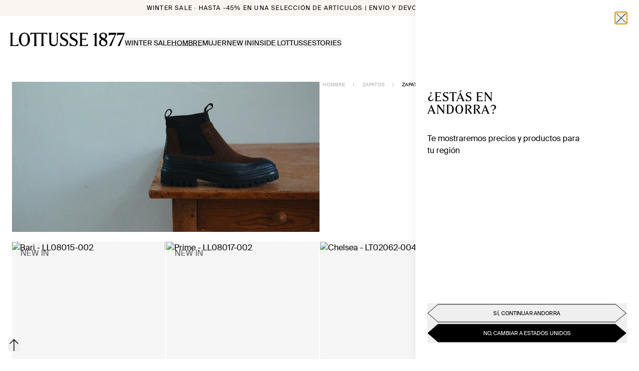

--- FILE ---
content_type: text/html; charset=utf-8
request_url: https://lottusse.com/es-AD/zapatos-hombre-oxford
body_size: 54348
content:
<!DOCTYPE html><html lang="es-AD"><head><meta charSet="utf-8"/><meta name="viewport" content="width=device-width"/><link rel="dns-prefetch" href="//live.luigisbox.com" class="jsx-541562116"/><meta property="og:type" content="website"/><meta property="og:title" content="Zapatos de hombre Oxford: comodidad y elegancia | Lottusse"/><meta property="og:description" content="Descubre en la colección de zapatos oxford de hombre, gran variedad de opciones y acabados,como zapatos marrones, burdeos, de piel, goodyear ➡️ ¡y más!"/><meta property="og:image" content="https://lottusse.com/images/og/default-category.jpg"/><meta property="og:url" content="https://lottusse.com/es-AD/zapatos-hombre-oxford"/><meta property="og:image:alt" content="Zapatos de hombre Oxford: comodidad y elegancia | Lottusse"/><meta property="og:site_name" content="Lottusse"/><meta name="twitter:card" content="summary_large_image"/><meta name="twitter:title" content="Zapatos de hombre Oxford: comodidad y elegancia | Lottusse"/><meta name="twitter:description" content="Descubre en la colección de zapatos oxford de hombre, gran variedad de opciones y acabados,como zapatos marrones, burdeos, de piel, goodyear ➡️ ¡y más!"/><meta name="twitter:image" content="https://lottusse.com/images/og/default-category.jpg"/><meta name="twitter:image:alt" content="Zapatos de hombre Oxford: comodidad y elegancia | Lottusse"/><link rel="canonical" href="https://lottusse.com/es-AD/zapatos-hombre-oxford"/><link rel="alternate" hrefLang="de-DE" href="https://lottusse.com/de-DE/herren-oxford-schuhe"/><link rel="alternate" hrefLang="en-AE" href="https://lottusse.com/en-AE/men-oxford-shoes"/><link rel="alternate" hrefLang="de-AT" href="https://lottusse.com/de-AT/herren-oxford-schuhe"/><link rel="alternate" hrefLang="en-AU" href="https://lottusse.com/en-AU/men-oxford-shoes"/><link rel="alternate" hrefLang="de-BE" href="https://lottusse.com/de-BE/herren-oxford-schuhe"/><link rel="alternate" hrefLang="fr-BE" href="https://lottusse.com/fr-BE/homme-chaussures-oxford"/><link rel="alternate" hrefLang="pt-BR" href="https://lottusse.com/pt-BR/sapatos-oxford-homem"/><link rel="alternate" hrefLang="en-CA" href="https://lottusse.com/en-CA/men-oxford-shoes"/><link rel="alternate" hrefLang="fr-CA" href="https://lottusse.com/fr-CA/homme-chaussures-oxford"/><link rel="alternate" hrefLang="de-CH" href="https://lottusse.com/de-CH/herren-oxford-schuhe"/><link rel="alternate" hrefLang="fr-CH" href="https://lottusse.com/fr-CH/homme-chaussures-oxford"/><link rel="alternate" hrefLang="it-CH" href="https://lottusse.com/it-CH/scarpe-oxford-uomo"/><link rel="alternate" hrefLang="en-CZ" href="https://lottusse.com/en-CZ/men-oxford-shoes"/><link rel="alternate" hrefLang="de-LI" href="https://lottusse.com/de-LI/herren-oxford-schuhe"/><link rel="alternate" hrefLang="de-LU" href="https://lottusse.com/de-LU/herren-oxford-schuhe"/><link rel="alternate" hrefLang="es-MX" href="https://lottusse.com/es-MX/zapatos-hombre-oxford"/><link rel="alternate" hrefLang="en-NL" href="https://lottusse.com/en-NL/men-oxford-shoes"/><link rel="alternate" hrefLang="en-NO" href="https://lottusse.com/en-NO/men-oxford-shoes"/><link rel="alternate" hrefLang="it-SI" href="https://lottusse.com/it-SI/scarpe-oxford-uomo"/><link rel="alternate" hrefLang="en-US" href="https://lottusse.com/en-US/men-oxford-shoes"/><link rel="alternate" hrefLang="es-ES" href="https://lottusse.com/es-ES/zapatos-hombre-oxford"/><link rel="alternate" hrefLang="en-GB" href="https://lottusse.com/en-GB/men-oxford-shoes"/><link rel="alternate" hrefLang="it-IT" href="https://lottusse.com/it-IT/scarpe-oxford-uomo"/><link rel="alternate" hrefLang="fr-FR" href="https://lottusse.com/fr-FR/homme-chaussures-oxford"/><link rel="alternate" hrefLang="pt-PT" href="https://lottusse.com/pt-PT/sapatos-oxford-homem"/><title>Zapatos de hombre Oxford: comodidad y elegancia | Lottusse</title><meta name="description" content="Descubre en la colección de zapatos oxford de hombre, gran variedad de opciones y acabados,como zapatos marrones, burdeos, de piel, goodyear ➡️ ¡y más!"/><script id="ldItemList" type="application/ld+json">{"@context":"https://schema.org","@type":"ItemList","url":"https://lottusse.com/es-ES/zapatos-mujer-derby","name":"Zapatos Oxford de Hombre","description":"Descubre en la colección de zapatos oxford de hombre, gran variedad de opciones y acabados,como zapatos marrones, burdeos, de piel, goodyear ➡️ ¡y más!","itemListElement":[{"@type":"ListItem","position":1,"item":{"name":"Zapatos Oxford de ante marrones","url":"https://lottusse.com/es-AD/zapatos-oxford-de-ante-marrones-LL08015-002"}},{"@type":"ListItem","position":2,"item":{"name":"Zapatos Oxford de piel moka","url":"https://lottusse.com/es-AD/zapatos-oxford-de-piel-moka-LL08017-002"}},{"@type":"ListItem","position":3,"item":{"name":"Oxford Pala Vega Trapado Chelsea Piel de Vacuno Marrón","url":"https://lottusse.com/es-AD/oxford-pala-vega-trapado-chelsea-piel-de-vacuno-marron-LT02062-004"}},{"@type":"ListItem","position":4,"item":{"name":"Oxford Puntera Recta Holborn Piel de Vacuno Negro","url":"https://lottusse.com/es-AD/oxford-puntera-recta-holborn-piel-de-vacuno-negro-LL06591-002"}},{"@type":"ListItem","position":5,"item":{"name":"Oxford Puntera Recta Holborn Piel de Vacuno Moka","url":"https://lottusse.com/es-AD/oxford-puntera-recta-holborn-piel-de-vacuno-moka-LL06591-008"}},{"@type":"ListItem","position":6,"item":{"name":"Oxford Puntera Recta Holborn Piel de Vacuno Moka","url":"https://lottusse.com/es-AD/oxford-puntera-recta-holborn-piel-de-vacuno-moka-LL06591-008"}},{"@type":"ListItem","position":7,"item":{"name":"Oxford Puntera Recta Holborn Piel de Vacuno Negro","url":"https://lottusse.com/es-AD/oxford-puntera-recta-holborn-piel-de-vacuno-negro-LL06591-002"}},{"@type":"ListItem","position":8,"item":{"name":"Oxford Puntera Recta Lenox Piel de Vacuno Negro","url":"https://lottusse.com/es-AD/oxford-puntera-recta-lenox-piel-de-vacuno-negro-LL06965-001"}},{"@type":"ListItem","position":9,"item":{"name":"Oxford Puntera Recta Lenox Piel de Vacuno Moka","url":"https://lottusse.com/es-AD/oxford-puntera-recta-lenox-piel-de-vacuno-moka-LL06965-002"}},{"@type":"ListItem","position":10,"item":{"name":"Oxford Puntera Recta Lenox Piel de Vacuno Moka","url":"https://lottusse.com/es-AD/oxford-puntera-recta-lenox-piel-de-vacuno-moka-LL06965-002"}},{"@type":"ListItem","position":11,"item":{"name":"Oxford Puntera Recta Lenox Piel de Vacuno Negro","url":"https://lottusse.com/es-AD/oxford-puntera-recta-lenox-piel-de-vacuno-negro-LL06965-001"}},{"@type":"ListItem","position":12,"item":{"name":"Oxford Puntera Recta Lenox Piel de Vacuno Negro","url":"https://lottusse.com/es-AD/oxford-puntera-recta-lenox-piel-de-vacuno-negro-LL06966-001"}},{"@type":"ListItem","position":13,"item":{"name":"Oxford Puntera Recta Lenox Piel de Vacuno Moka","url":"https://lottusse.com/es-AD/oxford-puntera-recta-lenox-piel-de-vacuno-moka-LL06966-002"}},{"@type":"ListItem","position":14,"item":{"name":"Oxford Puntera Recta Lenox Piel de Vacuno Moka","url":"https://lottusse.com/es-AD/oxford-puntera-recta-lenox-piel-de-vacuno-moka-LL06966-002"}},{"@type":"ListItem","position":15,"item":{"name":"Oxford Puntera Recta Lenox Piel de Vacuno Negro","url":"https://lottusse.com/es-AD/oxford-puntera-recta-lenox-piel-de-vacuno-negro-LL06966-001"}},{"@type":"ListItem","position":16,"item":{"name":"Oxford Puntera Recta Premium Piel de Vacuno Negro","url":"https://lottusse.com/es-AD/oxford-puntera-recta-premium-piel-de-vacuno-negro-LL07306-001"}},{"@type":"ListItem","position":17,"item":{"name":"Oxford Puntera Recta Premium Piel de Vacuno Moka","url":"https://lottusse.com/es-AD/oxford-puntera-recta-premium-piel-de-vacuno-moka-LL07306-002"}},{"@type":"ListItem","position":18,"item":{"name":"Oxford Puntera Recta Premium Piel de Vacuno Moka","url":"https://lottusse.com/es-AD/oxford-puntera-recta-premium-piel-de-vacuno-moka-LL07306-002"}},{"@type":"ListItem","position":19,"item":{"name":"Oxford Puntera Recta Premium Piel de Vacuno Negro","url":"https://lottusse.com/es-AD/oxford-puntera-recta-premium-piel-de-vacuno-negro-LL07306-001"}},{"@type":"ListItem","position":20,"item":{"name":"Oxford Preston Vacuno Gris","url":"https://lottusse.com/es-AD/oxford-preston-vacuno-gris-LL07662-003"}},{"@type":"ListItem","position":21,"item":{"name":"Oxford Preston Vacuno Negro","url":"https://lottusse.com/es-AD/oxford-preston-vacuno-negro-LL07662-004"}},{"@type":"ListItem","position":22,"item":{"name":"Oxford Preston Vacuno Negro","url":"https://lottusse.com/es-AD/oxford-preston-vacuno-negro-LL07662-004"}},{"@type":"ListItem","position":23,"item":{"name":"Oxford Preston Vacuno Gris","url":"https://lottusse.com/es-AD/oxford-preston-vacuno-gris-LL07662-003"}},{"@type":"ListItem","position":24,"item":{"name":"Oxford Preston Ciervo Moka","url":"https://lottusse.com/es-AD/oxford-preston-ciervo-moka-LL07695-003"}},{"@type":"ListItem","position":25,"item":{"name":"Oxford Puntera Recta Regent Piel de Vacuno Negro","url":"https://lottusse.com/es-AD/oxford-puntera-recta-regent-piel-de-vacuno-negro-LL05880-001"}}]}</script><link rel="canonical" href="https://lottusse.com/es-AD/zapatos-hombre-oxford"/><script id="ldOrganization" type="application/ld+json">{"@context":"http://schema.org","@type":"Organization","url":"https://lottusse.com/es-AD/zapatos-hombre-oxford","name":"Lottusse","sameas":["https://es.linkedin.com/company/lottusse1877","https://www.instagram.com/lottusse1877/","https://www.facebook.com/Lottusse1877","https://twitter.com/Lottusse1877","https://www.pinterest.es/Lottusse1877/","https://www.youtube.com/user/LOTTUSSE1877"]}</script><script id="ldWebsite" type="application/ld+json">{"@context":"http://schema.org","@type":"WebSite","name":"Lottusse","url":"https://lottusse.com/es-AD/zapatos-hombre-oxford"}</script><script id="ldBreadcrumb" type="application/ld+json">{"@context":"http://schema.org","@type":"BreadcrumbList","itemListElement":[{"@type":"ListItem","position":1,"item":{"@id":"https://lottusse.com/es-AD/hombre","name":"HOMBRE"}},{"@type":"ListItem","position":2,"item":{"@id":"https://lottusse.com/es-AD/zapatos-hombre","name":"ZAPATOS"}},{"@type":"ListItem","position":3,"item":{"@id":"https://lottusse.com/es-AD/zapatos-hombre-oxford","name":"OXFORD"}}]}</script><script id="ldNavigation" type="application/ld+json">{"@context":"https://schema.org","@graph":[{"@context":"https://schema.org","@type":"SiteNavigationElement","@id":"#header","name":"WINTER SALE","url":"https://lottusse.com/es-AD/rebajas"},{"@context":"https://schema.org","@type":"SiteNavigationElement","@id":"#header","name":"HOMBRE","url":"https://lottusse.com/es-AD/rebajas-hombre"},{"@context":"https://schema.org","@type":"SiteNavigationElement","@id":"#header","name":"MUJER","url":"https://lottusse.com/es-AD/rebajas-mujer"},{"@context":"https://schema.org","@type":"SiteNavigationElement","@id":"#header","name":"HOMBRE","url":"https://lottusse.com/es-AD/hombre"},{"@context":"https://schema.org","@type":"SiteNavigationElement","@id":"#header","name":"ZAPATOS DE BODA","url":"https://lottusse.com/es-AD/zapatos-novio"},{"@context":"https://schema.org","@type":"SiteNavigationElement","@id":"#header","name":"COLECCIÓN SS26","url":"https://lottusse.com/es-AD/primavera-verano-hombre"},{"@context":"https://schema.org","@type":"SiteNavigationElement","@id":"#header","name":"NUESTROS CLÁSICOS","url":"https://lottusse.com/es-AD/classics-hombre"},{"@context":"https://schema.org","@type":"SiteNavigationElement","@id":"#header","name":"GOODYEAR WELTED","url":"https://lottusse.com/es-AD/goodyear-welted-hombre"},{"@context":"https://schema.org","@type":"SiteNavigationElement","@id":"#header","name":"Otoño - Invierno 2025","url":"https://lottusse.com/es-AD/otono-invierno-hombre"},{"@context":"https://schema.org","@type":"SiteNavigationElement","@id":"#header","name":"ZAPATOS","url":"https://lottusse.com/es-AD/zapatos-hombre"},{"@context":"https://schema.org","@type":"SiteNavigationElement","@id":"#header","name":"DERBY","url":"https://lottusse.com/es-AD/zapatos-hombre-derby"},{"@context":"https://schema.org","@type":"SiteNavigationElement","@id":"#header","name":"OXFORD","url":"https://lottusse.com/es-AD/zapatos-hombre-oxford"},{"@context":"https://schema.org","@type":"SiteNavigationElement","@id":"#header","name":"MOCASINES","url":"https://lottusse.com/es-AD/mocasines-hombre"},{"@context":"https://schema.org","@type":"SiteNavigationElement","@id":"#header","name":"HEBILLA","url":"https://lottusse.com/es-AD/zapatos-hombre-hebilla"},{"@context":"https://schema.org","@type":"SiteNavigationElement","@id":"#header","name":"BABUCHAS","url":"https://lottusse.com/es-AD/babuchas-hombre"},{"@context":"https://schema.org","@type":"SiteNavigationElement","@id":"#header","name":"NÁUTICOS","url":"https://lottusse.com/es-AD/nauticos-hombre"},{"@context":"https://schema.org","@type":"SiteNavigationElement","@id":"#header","name":"SNEAKERS","url":"https://lottusse.com/es-AD/sneakers-hombre"},{"@context":"https://schema.org","@type":"SiteNavigationElement","@id":"#header","name":"BOTINES","url":"https://lottusse.com/es-AD/botines-hombre"},{"@context":"https://schema.org","@type":"SiteNavigationElement","@id":"#header","name":"BOTAS","url":"https://lottusse.com/es-AD/botas-hombre"},{"@context":"https://schema.org","@type":"SiteNavigationElement","@id":"#header","name":"CINTURONES","url":"https://lottusse.com/es-AD/cinturones-hombre"},{"@context":"https://schema.org","@type":"SiteNavigationElement","@id":"#header","name":"HEBILLA","url":"https://lottusse.com/es-AD/cinturones-hebilla-hombre"},{"@context":"https://schema.org","@type":"SiteNavigationElement","@id":"#header","name":"TRENZADO","url":"https://lottusse.com/es-AD/cinturones-trenzados-hombre"},{"@context":"https://schema.org","@type":"SiteNavigationElement","@id":"#header","name":"REVERSIBLE","url":"https://lottusse.com/es-AD/cinturones-reversibles-hombre"},{"@context":"https://schema.org","@type":"SiteNavigationElement","@id":"#header","name":"CHAQUETAS DE PIEL","url":"https://lottusse.com/es-AD/prendas-de-piel-hombre"},{"@context":"https://schema.org","@type":"SiteNavigationElement","@id":"#header","name":"BOLSOS Y MOCHILAS","url":"https://lottusse.com/es-AD/bolsos-hombre"},{"@context":"https://schema.org","@type":"SiteNavigationElement","@id":"#header","name":"ACCESORIOS","url":"https://lottusse.com/es-AD/accesorios-hombre"},{"@context":"https://schema.org","@type":"SiteNavigationElement","@id":"#header","name":"GUANTES","url":"https://lottusse.com/es-AD/guantes"},{"@context":"https://schema.org","@type":"SiteNavigationElement","@id":"#header","name":"LLAVEROS","url":"https://lottusse.com/es-AD/llaveros"},{"@context":"https://schema.org","@type":"SiteNavigationElement","@id":"#header","name":"CARTERAS","url":"https://lottusse.com/es-AD/carteras-hombre"},{"@context":"https://schema.org","@type":"SiteNavigationElement","@id":"#header","name":"BUFANDAS","url":"https://lottusse.com/es-AD/bufandas-hombre"},{"@context":"https://schema.org","@type":"SiteNavigationElement","@id":"#header","name":"GORRAS","url":"https://lottusse.com/es-AD/gorras-hombre"},{"@context":"https://schema.org","@type":"SiteNavigationElement","@id":"#header","name":"CORDONES","url":"https://lottusse.com/es-AD/cordones"},{"@context":"https://schema.org","@type":"SiteNavigationElement","@id":"#header","name":"CUIDADO DEL CALZADO","url":"https://lottusse.com/es-AD/cuidado-calzado"},{"@context":"https://schema.org","@type":"SiteNavigationElement","@id":"#header","name":"MUJER","url":"https://lottusse.com/es-AD/mujer"},{"@context":"https://schema.org","@type":"SiteNavigationElement","@id":"#header","name":"ZAPATOS DE INVITADA","url":"https://lottusse.com/es-AD/zapatos-boda"},{"@context":"https://schema.org","@type":"SiteNavigationElement","@id":"#header","name":"COLECCIÓN SS26","url":"https://lottusse.com/es-AD/primavera-verano-mujer"},{"@context":"https://schema.org","@type":"SiteNavigationElement","@id":"#header","name":"NUESTROS CLÁSICOS","url":"https://lottusse.com/es-AD/classics-mujer"},{"@context":"https://schema.org","@type":"SiteNavigationElement","@id":"#header","name":"GOODYEAR WELTED","url":"https://lottusse.com/es-AD/goodyear-welted-mujer"},{"@context":"https://schema.org","@type":"SiteNavigationElement","@id":"#header","name":"Otoño - Invierno 2025","url":"https://lottusse.com/es-AD/otono-invierno-mujer"},{"@context":"https://schema.org","@type":"SiteNavigationElement","@id":"#header","name":"ARTESANÍA NOODBAG","url":"https://lottusse.com/es-AD/artesania-noodbag"},{"@context":"https://schema.org","@type":"SiteNavigationElement","@id":"#header","name":"ZAPATOS","url":"https://lottusse.com/es-AD/zapatos-mujer"},{"@context":"https://schema.org","@type":"SiteNavigationElement","@id":"#header","name":"DERBY","url":"https://lottusse.com/es-AD/zapatos-mujer-derby"},{"@context":"https://schema.org","@type":"SiteNavigationElement","@id":"#header","name":"OXFORD","url":"https://lottusse.com/es-AD/zapatos-mujer-oxford"},{"@context":"https://schema.org","@type":"SiteNavigationElement","@id":"#header","name":"MOCASINES","url":"https://lottusse.com/es-AD/mocasines-mujer"},{"@context":"https://schema.org","@type":"SiteNavigationElement","@id":"#header","name":"HEBILLA","url":"https://lottusse.com/es-AD/zapatos-mujer-hebilla"},{"@context":"https://schema.org","@type":"SiteNavigationElement","@id":"#header","name":"BABUCHAS","url":"https://lottusse.com/es-AD/babuchas-mujer"},{"@context":"https://schema.org","@type":"SiteNavigationElement","@id":"#header","name":"BAILARINAS","url":"https://lottusse.com/es-AD/bailarinas-mujer"},{"@context":"https://schema.org","@type":"SiteNavigationElement","@id":"#header","name":"SALONES","url":"https://lottusse.com/es-AD/salones-mujer"},{"@context":"https://schema.org","@type":"SiteNavigationElement","@id":"#header","name":"SANDALIAS","url":"https://lottusse.com/es-AD/sandalias-mujer"},{"@context":"https://schema.org","@type":"SiteNavigationElement","@id":"#header","name":"SNEAKERS","url":"https://lottusse.com/es-AD/sneakers-mujer"},{"@context":"https://schema.org","@type":"SiteNavigationElement","@id":"#header","name":"BOTINES","url":"https://lottusse.com/es-AD/botines-mujer"},{"@context":"https://schema.org","@type":"SiteNavigationElement","@id":"#header","name":"BOTAS","url":"https://lottusse.com/es-AD/botas-mujer"},{"@context":"https://schema.org","@type":"SiteNavigationElement","@id":"#header","name":"CANGREJERAS","url":"https://lottusse.com/es-AD/cangrejeras-mujer"},{"@context":"https://schema.org","@type":"SiteNavigationElement","@id":"#header","name":"BOLSOS","url":"https://lottusse.com/es-AD/bolsos-mujer"},{"@context":"https://schema.org","@type":"SiteNavigationElement","@id":"#header","name":"PEQUEÑO","url":"https://lottusse.com/es-AD/bolsos-pequeno-mujer"},{"@context":"https://schema.org","@type":"SiteNavigationElement","@id":"#header","name":"MEDIANO","url":"https://lottusse.com/es-AD/bolsos-medianos-mujer"},{"@context":"https://schema.org","@type":"SiteNavigationElement","@id":"#header","name":"GRANDE","url":"https://lottusse.com/es-AD/bolsos-grandes-mujer"},{"@context":"https://schema.org","@type":"SiteNavigationElement","@id":"#header","name":"CHAQUETAS DE PIEL","url":"https://lottusse.com/es-AD/prendas-de-piel-mujer"},{"@context":"https://schema.org","@type":"SiteNavigationElement","@id":"#header","name":"CINTURONES","url":"https://lottusse.com/es-AD/cinturones-hebilla-mujer"},{"@context":"https://schema.org","@type":"SiteNavigationElement","@id":"#header","name":"ACCESORIOS","url":"https://lottusse.com/es-AD/accesorios-mujer"},{"@context":"https://schema.org","@type":"SiteNavigationElement","@id":"#header","name":"CARTERAS","url":"https://lottusse.com/es-AD/carteras-mujer"},{"@context":"https://schema.org","@type":"SiteNavigationElement","@id":"#header","name":"LLAVEROS","url":"https://lottusse.com/es-AD/llaveros-mujer"},{"@context":"https://schema.org","@type":"SiteNavigationElement","@id":"#header","name":"BUFANDAS","url":"https://lottusse.com/es-AD/bufandas-mujer"},{"@context":"https://schema.org","@type":"SiteNavigationElement","@id":"#header","name":"CORDONES","url":"https://lottusse.com/es-AD/cordones"},{"@context":"https://schema.org","@type":"SiteNavigationElement","@id":"#header","name":"GUANTES","url":"https://lottusse.com/es-AD/guantes-mujer"},{"@context":"https://schema.org","@type":"SiteNavigationElement","@id":"#header","name":"CUIDADO DEL CALZADO","url":"https://lottusse.com/es-AD/cuidado-calzado"},{"@context":"https://schema.org","@type":"SiteNavigationElement","@id":"#header","name":"HOMBRE","url":"https://lottusse.com/es-AD/primavera-verano-hombre"},{"@context":"https://schema.org","@type":"SiteNavigationElement","@id":"#header","name":"MUJER","url":"https://lottusse.com/es-AD/primavera-verano-mujer"},{"@context":"https://schema.org","@type":"SiteNavigationElement","@id":"#header","name":"HISTORIA","url":"https://lottusse.com/es-AD/history"},{"@context":"https://schema.org","@type":"SiteNavigationElement","@id":"#header","name":"ARTESANÍA","url":"https://lottusse.com/es-AD/artesanía-lottusse"},{"@context":"https://schema.org","@type":"SiteNavigationElement","@id":"#header","name":"TIENDAS","url":"https://lottusse.com/es-AD/stores"},{"@context":"https://schema.org","@type":"SiteNavigationElement","@id":"#header","name":"LOS ORÍGENES DE LOTTUSSE","url":"https://lottusse.com/es-AD/zapatos-hechos-en-mallorca"},{"@context":"https://schema.org","@type":"SiteNavigationElement","@id":"#header","name":"STORIES","url":"https://lottusse.com/es-AD/editorial"},{"@context":"https://schema.org","@type":"SiteNavigationElement","@id":"#header","name":"LEGADO Y ARTESANÍA","url":"https://lottusse.com/es-AD/editorial/legado-artesania"},{"@context":"https://schema.org","@type":"SiteNavigationElement","@id":"#header","name":"INSPIRACIÓN","url":"https://lottusse.com/es-AD/editorial/inspiracion"},{"@context":"https://schema.org","@type":"SiteNavigationElement","@id":"#header","name":"CAMPAÑAS","url":"https://lottusse.com/es-AD/editorial/campaigns"},{"@context":"https://schema.org","@type":"SiteNavigationElement","@id":"#header","name":"CÁPSULAS","url":"https://lottusse.com/es-AD/editorial/capsule"},{"@context":"https://schema.org","@type":"SiteNavigationElement","@id":"#header","name":"ARCHIVO LOTTUSSE","url":"https://lottusse.com/es-AD/editorial/archivo"},{"@context":"https://schema.org","@type":"SiteNavigationElement","@id":"#header","name":"CUIDADOS","url":"https://lottusse.com/es-AD/editorial/tips"}]}</script><meta name="next-head-count" content="49"/><link rel="icon" href="/favicon.ico"/><link rel="stylesheet" href="https://cdn.luigisbox.com/autocomplete.css"/><script id="termly-script" type="text/javascript" src="https://app.termly.io/resource-blocker/6e9a6797-bda0-49d3-a02e-8a6ed955a972?autoBlock=off" async=""></script><noscript><img src="https://ad.doubleclick.net/ddm/activity/src=15559671;type=invmedia;cat=ret_p0;dc_lat=;dc_rdid=;tag_for_child_directed_treatment=;tfua=;npa=;gdpr=;gdpr_consent=;ord=1?" width="1" height="1" alt="" style="display:none"/></noscript><link rel="preload" href="/_next/static/media/6fa1afdfb81c9ae2-s.p.woff2" as="font" type="font/woff2" crossorigin="anonymous" data-next-font="size-adjust"/><link rel="preload" href="/_next/static/media/6b73059e46f260b5-s.p.woff" as="font" type="font/woff" crossorigin="anonymous" data-next-font="size-adjust"/><link rel="preload" href="/_next/static/media/c42cb4950679bdba-s.p.woff2" as="font" type="font/woff2" crossorigin="anonymous" data-next-font="size-adjust"/><link rel="preload" href="/_next/static/media/f5d54ca501d82d1c-s.p.woff" as="font" type="font/woff" crossorigin="anonymous" data-next-font="size-adjust"/><link rel="preload" href="/_next/static/media/97009d39e3a718fc-s.p.woff" as="font" type="font/woff" crossorigin="anonymous" data-next-font="size-adjust"/><link rel="preload" href="/_next/static/media/c0251deeb6c8aa9d-s.p.woff2" as="font" type="font/woff2" crossorigin="anonymous" data-next-font="size-adjust"/><link rel="preload" href="/_next/static/media/c25783985a269397-s.p.woff2" as="font" type="font/woff2" crossorigin="anonymous" data-next-font="size-adjust"/><link rel="preload" href="/_next/static/media/f4e6f3e26e87864d-s.p.woff2" as="font" type="font/woff2" crossorigin="anonymous" data-next-font="size-adjust"/><link rel="preload" href="/_next/static/media/46d93ad748bc4508-s.p.woff2" as="font" type="font/woff2" crossorigin="anonymous" data-next-font="size-adjust"/><link rel="preload" href="/_next/static/media/619057b03f747753-s.p.woff" as="font" type="font/woff" crossorigin="anonymous" data-next-font="size-adjust"/><link rel="preload" href="/_next/static/media/5cc7815366485b2a-s.p.otf" as="font" type="font/otf" crossorigin="anonymous" data-next-font="size-adjust"/><script id="vwoCode" data-nscript="beforeInteractive">
            window._vwo_code || (function() {
            var account_id=1000125,
            version=2.1,
            settings_tolerance=2000,
            hide_element='body',
            hide_element_style = 'opacity:0 !important;filter:alpha(opacity=0) !important;background:none !important;transition:none !important;',
            /* DO NOT EDIT BELOW THIS LINE */
            f=false,w=window,d=document,v=d.querySelector('#vwoCode'),cK='_vwo_'+account_id+'_settings',cc={};try{var c=JSON.parse(localStorage.getItem('_vwo_'+account_id+'_config'));cc=c&&typeof c==='object'?c:{}}catch(e){}var stT=cc.stT==='session'?w.sessionStorage:w.localStorage;code={nonce:v&&v.nonce,use_existing_jquery:function(){return typeof use_existing_jquery!=='undefined'?use_existing_jquery:undefined},library_tolerance:function(){return typeof library_tolerance!=='undefined'?library_tolerance:undefined},settings_tolerance:function(){return cc.sT||settings_tolerance},hide_element_style:function(){return'{'+(cc.hES||hide_element_style)+'}'},hide_element:function(){if(performance.getEntriesByName('first-contentful-paint')[0]){return''}return typeof cc.hE==='string'?cc.hE:hide_element},getVersion:function(){return version},finish:function(e){if(!f){f=true;var t=d.getElementById('_vis_opt_path_hides');if(t)t.parentNode.removeChild(t);if(e)(new Image).src='https://dev.visualwebsiteoptimizer.com/ee.gif?a='+account_id+e}},finished:function(){return f},addScript:function(e){var t=d.createElement('script');t.type='text/javascript';if(e.src){t.src=e.src}else{t.text=e.text}v&&t.setAttribute('nonce',v.nonce);d.getElementsByTagName('head')[0].appendChild(t)},load:function(e,t){var n=this.getSettings(),i=d.createElement('script'),r=this;t=t||{};if(n){i.textContent=n;d.getElementsByTagName('head')[0].appendChild(i);if(!w.VWO||VWO.caE){stT.removeItem(cK);r.load(e)}}else{var o=new XMLHttpRequest;o.open('GET',e,true);o.withCredentials=!t.dSC;o.responseType=t.responseType||'text';o.onload=function(){if(t.onloadCb){return t.onloadCb(o,e)}if(o.status===200||o.status===304){w._vwo_code.addScript({text:o.responseText})}else{w._vwo_code.finish('&e=loading_failure:'+e)}};o.onerror=function(){if(t.onerrorCb){return t.onerrorCb(e)}w._vwo_code.finish('&e=loading_failure:'+e)};o.send()}},getSettings:function(){try{var e=stT.getItem(cK);if(!e){return}e=JSON.parse(e);if(Date.now()>e.e){stT.removeItem(cK);return}return e.s}catch(e){return}},init:function(){if(d.URL.indexOf('__vwo_disable__')>-1)return;var e=this.settings_tolerance();w._vwo_settings_timer=setTimeout(function(){w._vwo_code.finish();stT.removeItem(cK)},e);var t;if(this.hide_element()!=='body'){t=d.createElement('style');var n=this.hide_element(),i=n?n+this.hide_element_style():'',r=d.getElementsByTagName('head')[0];t.setAttribute('id','_vis_opt_path_hides');v&&t.setAttribute('nonce',v.nonce);t.setAttribute('type','text/css');if(t.styleSheet)t.styleSheet.cssText=i;else t.appendChild(d.createTextNode(i));r.appendChild(t)}else{t=d.getElementsByTagName('head')[0];var i=d.createElement('div');i.style.cssText='z-index: 2147483647 !important;position: fixed !important;left: 0 !important;top: 0 !important;width: 100% !important;height: 100% !important;background: white !important;display: block !important;';i.setAttribute('id','_vis_opt_path_hides');i.classList.add('_vis_hide_layer');t.parentNode.insertBefore(i,t.nextSibling)}var o=window._vis_opt_url||d.URL,s='https://dev.visualwebsiteoptimizer.com/j.php?a='+account_id+'&u='+encodeURIComponent(o)+'&vn='+version;if(w.location.search.indexOf('_vwo_xhr')!==-1){this.addScript({src:s})}else{this.load(s+'&x=true')}}};w._vwo_code=code;code.init();})();(function(){var i=window;function t(){if(i._vwo_code){var e=t.hidingStyle=document.getElementById('_vis_opt_path_hides')||t.hidingStyle;if(!i._vwo_code.finished()&&!_vwo_code.libExecuted&&(!i.VWO||!VWO.dNR)){if(!document.getElementById('_vis_opt_path_hides')){document.getElementsByTagName('head')[0].appendChild(e)}requestAnimationFrame(t)}}}t()})();
          </script><link rel="preload" href="/_next/static/css/4c989acad029ee81.css" as="style"/><link rel="stylesheet" href="/_next/static/css/4c989acad029ee81.css" data-n-g=""/><noscript data-n-css=""></noscript><script defer="" nomodule="" src="/_next/static/chunks/polyfills-42372ed130431b0a.js"></script><script id="luigis-box" src="https://scripts.luigisbox.com/LBX-610468.js" type="text/javascript" async="" defer="" data-nscript="beforeInteractive"></script><script id="luigis-js-autocomplete" src="https://cdn.luigisbox.com/autocomplete.js" async="" defer="" data-nscript="beforeInteractive"></script><script defer="" src="/_next/static/chunks/2988.b188d6737abc5f1c.js"></script><script defer="" src="/_next/static/chunks/7461.563779bf23a16aa9.js"></script><script defer="" src="/_next/static/chunks/920.4b8e24034bf69941.js"></script><script defer="" src="/_next/static/chunks/6183.0dcf6a0b818b4a4b.js"></script><script defer="" src="/_next/static/chunks/6937.bf577cf299a99a29.js"></script><script src="/_next/static/chunks/webpack-75804b7242748d3d.js" defer=""></script><script src="/_next/static/chunks/framework-945b357d4a851f4b.js" defer=""></script><script src="/_next/static/chunks/main-fe5c384ed414fdb6.js" defer=""></script><script src="/_next/static/chunks/pages/_app-70e6e760562e3f7c.js" defer=""></script><script src="/_next/static/chunks/9511-f8bb48acaf905c31.js" defer=""></script><script src="/_next/static/chunks/1327-bbdf8eac1ff358d7.js" defer=""></script><script src="/_next/static/chunks/2076-67379a5dcd20f497.js" defer=""></script><script src="/_next/static/chunks/6340-fa230a7672aff3ae.js" defer=""></script><script src="/_next/static/chunks/pages/%5B...slug%5D-008ea2e0208cafba.js" defer=""></script><script src="/_next/static/myAvvOicIy35CZbK0oJ1f/_buildManifest.js" defer=""></script><script src="/_next/static/myAvvOicIy35CZbK0oJ1f/_ssgManifest.js" defer=""></script><style id="__jsx-541562116">html{font-family:'__swissIntl_57ef2a', '__swissIntl_Fallback_57ef2a';--font-gt-america:'__swissIntl_57ef2a', '__swissIntl_Fallback_57ef2a';--font-tobias:'__lottusseSerif_1889a1', '__lottusseSerif_Fallback_1889a1'}</style></head><body class="relative text-dark"><div id="__next"><div class="jsx-541562116 __variable_57ef2a __variable_1889a1 font-sans"><script defer="" id="__cn_generic_script__6c310d26-79f5-431e-8644-527ec5e9e283" class="jsx-541562116">!function(e){function t(){if(!e.querySelector("#__cn_client_script_6c310d26-79f5-431e-8644-527ec5e9e283")){var t=e.createElement("script");t.setAttribute("src","https://cdn.connectif.cloud/eu8/client-script/6c310d26-79f5-431e-8644-527ec5e9e283"),e.body.appendChild(t)}}"complete"===e.readyState||"interactive"===e.readyState?t():e.addEventListener("DOMContentLoaded",t)}(document);</script><div class="relative flex min-h-screen flex-col"><div><div data-hidden-tnm="true" class="sr-only"><a href="/es-AD/rebajas">WINTER SALE</a><a href="/es-AD/rebajas-hombre">HOMBRE</a><a href="/es-AD/rebajas-mujer">MUJER</a><a href="/es-AD/hombre">HOMBRE</a><a href="/es-AD/zapatos-novio">ZAPATOS DE BODA</a><a href="/es-AD/primavera-verano-hombre">COLECCIÓN SS26</a><a href="/es-AD/classics-hombre">NUESTROS CLÁSICOS</a><a href="/es-AD/goodyear-welted-hombre">GOODYEAR WELTED</a><a href="/es-AD/otono-invierno-hombre">Otoño - Invierno 2025</a><a href="/es-AD/zapatos-hombre">ZAPATOS</a><a href="/es-AD/zapatos-hombre-derby">DERBY</a><a href="/es-AD/zapatos-hombre-oxford">OXFORD</a><a href="/es-AD/mocasines-hombre">MOCASINES</a><a href="/es-AD/zapatos-hombre-hebilla">HEBILLA</a><a href="/es-AD/babuchas-hombre">BABUCHAS</a><a href="/es-AD/nauticos-hombre">NÁUTICOS</a><a href="/es-AD/sneakers-hombre">SNEAKERS</a><a href="/es-AD/botines-hombre">BOTINES</a><a href="/es-AD/botas-hombre">BOTAS</a><a href="/es-AD/cinturones-hombre">CINTURONES</a><a href="/es-AD/cinturones-hebilla-hombre">HEBILLA</a><a href="/es-AD/cinturones-trenzados-hombre">TRENZADO</a><a href="/es-AD/cinturones-reversibles-hombre">REVERSIBLE</a><a href="/es-AD/prendas-de-piel-hombre">CHAQUETAS DE PIEL</a><a href="/es-AD/bolsos-hombre">BOLSOS Y MOCHILAS</a><a href="/es-AD/accesorios-hombre">ACCESORIOS</a><a href="/es-AD/guantes">GUANTES</a><a href="/es-AD/llaveros">LLAVEROS</a><a href="/es-AD/carteras-hombre">CARTERAS</a><a href="/es-AD/bufandas-hombre">BUFANDAS</a><a href="/es-AD/gorras-hombre">GORRAS</a><a href="/es-AD/cordones">CORDONES</a><a href="/es-AD/cuidado-calzado">CUIDADO DEL CALZADO</a><a href="/es-AD/mujer">MUJER</a><a href="/es-AD/zapatos-boda">ZAPATOS DE INVITADA</a><a href="/es-AD/primavera-verano-mujer">COLECCIÓN SS26</a><a href="/es-AD/classics-mujer">NUESTROS CLÁSICOS</a><a href="/es-AD/goodyear-welted-mujer">GOODYEAR WELTED</a><a href="/es-AD/otono-invierno-mujer">Otoño - Invierno 2025</a><a href="/es-AD/artesania-noodbag">ARTESANÍA NOODBAG</a><a href="/es-AD/zapatos-mujer">ZAPATOS</a><a href="/es-AD/zapatos-mujer-derby">DERBY</a><a href="/es-AD/zapatos-mujer-oxford">OXFORD</a><a href="/es-AD/mocasines-mujer">MOCASINES</a><a href="/es-AD/zapatos-mujer-hebilla">HEBILLA</a><a href="/es-AD/babuchas-mujer">BABUCHAS</a><a href="/es-AD/bailarinas-mujer">BAILARINAS</a><a href="/es-AD/salones-mujer">SALONES</a><a href="/es-AD/sandalias-mujer">SANDALIAS</a><a href="/es-AD/sneakers-mujer">SNEAKERS</a><a href="/es-AD/botines-mujer">BOTINES</a><a href="/es-AD/botas-mujer">BOTAS</a><a href="/es-AD/cangrejeras-mujer">CANGREJERAS</a><a href="/es-AD/bolsos-mujer">BOLSOS</a><a href="/es-AD/bolsos-pequeno-mujer">PEQUEÑO</a><a href="/es-AD/bolsos-medianos-mujer">MEDIANO</a><a href="/es-AD/bolsos-grandes-mujer">GRANDE</a><a href="/es-AD/prendas-de-piel-mujer">CHAQUETAS DE PIEL</a><a href="/es-AD/cinturones-hebilla-mujer">CINTURONES</a><a href="/es-AD/accesorios-mujer">ACCESORIOS</a><a href="/es-AD/carteras-mujer">CARTERAS</a><a href="/es-AD/llaveros-mujer">LLAVEROS</a><a href="/es-AD/bufandas-mujer">BUFANDAS</a><a href="/es-AD/cordones">CORDONES</a><a href="/es-AD/guantes-mujer">GUANTES</a><a href="/es-AD/cuidado-calzado">CUIDADO DEL CALZADO</a><a href="/es-AD/primavera-verano-hombre">HOMBRE</a><a href="/es-AD/primavera-verano-mujer">MUJER</a><a href="/es-AD/history">HISTORIA</a><a href="/es-AD/artesanía-lottusse">ARTESANÍA</a><a href="/es-AD/stores">TIENDAS</a><a href="/es-AD/zapatos-hechos-en-mallorca">LOS ORÍGENES DE LOTTUSSE</a><a href="/es-AD/editorial">STORIES</a><a href="/es-AD/editorial/legado-artesania">LEGADO Y ARTESANÍA</a><a href="/es-AD/editorial/inspiracion">INSPIRACIÓN</a><a href="/es-AD/editorial/campaigns">CAMPAÑAS</a><a href="/es-AD/editorial/capsule">CÁPSULAS</a><a href="/es-AD/editorial/archivo">ARCHIVO LOTTUSSE</a><a href="/es-AD/editorial/tips">CUIDADOS</a></div><header class="fixed z-30 w-full transition-all text-dark pointer-events-none bg-white"><div class="relative overflow-hidden pointer-events-auto"><div class="w-full" style="opacity:0"><div style="background-color:#FAF5F0" class="bg-black text-xs text-black gap-x-5 h-8 justify-center items-center flex w-full"><div class="w-full justify-center items-center"><a class="focus-default items-center font-light transition-all [&amp;aria-disabled=&quot;true&quot;]:cursor-not-allowed [&amp;aria-disabled=&quot;true&quot;]:opacity-60 uppercase tracking-widest hidden text-center lg:block" href="/es-AD/rebajas">Winter Sale · Hasta -45% en una selección de artículos | Envío y devoluciones gratuitas</a><a class="block focus:ring-0" href="/es-AD/rebajas" aria-labelledby=":R6rcam:"><span id=":R6rcam:" class="sr-only"></span><div class="relative flex h-full overflow-hidden lg:hidden w-full"><div class="flex h-full items-center whitespace-nowrap px-4"><div class="uppercase">Winter Sale: Hasta -45% | Envío y devoluciones gratis</div></div><div class="absolute top-0 flex h-full lg:w-full items-center whitespace-nowrap px-4"><div class="uppercase">Winter Sale: Hasta -45% | Envío y devoluciones gratis</div></div></div></a></div></div></div></div><div class="flex flex-col pointer-events-none" style="opacity:1;transform:none"><a href="/es-AD" id="header-logo" class="w-full -mt-[1px] lg:hidden order-1 pointer-events-auto z-20 bg-white"><svg class="px-6 pt-2 h-auto w-full" width="1391" height="164" viewBox="0 0 1391 167" fill="none" xmlns="http://www.w3.org/2000/svg"><path fill="black" d="M559.479 5.3312C563.786 10.0169 567.505 17.0455 567.505 27.684V108.608C567.505 134.81 556.053 147.791 533.057 147.791C510.062 147.791 499.308 135.001 499.308 108.608V24.3848C499.308 15.3481 503.321 9.49096 506.342 5.3312V2.1277H469.189V5.3312C472.21 9.49096 476.223 15.3481 476.223 24.3848V108.608C476.223 145.018 493.988 163.88 528.436 163.88C562.884 163.88 578.439 146.094 578.439 108.608V27.684C578.439 17.0455 582.159 10.0169 586.578 5.3312V2.1277H559.457V5.3312H559.479ZM251.613 27.3732C256.122 20.5598 263.967 13.2204 275.104 13.2204H295.484V139.615C295.484 148.676 291.471 154.533 288.45 158.669V161.872H325.603V158.669C322.583 154.509 318.57 148.652 318.57 139.615V13.1965H382.438V139.591C382.438 148.652 378.425 154.509 375.404 158.645V161.848H412.557V158.645C409.536 154.485 405.524 148.628 405.524 139.591V13.1965H425.904C437.041 13.1965 444.886 20.5359 449.395 27.3493H452.416V2.1277H248.569V27.3732H251.613ZM174.894 0C131.518 0 107.621 39.709 107.621 82C107.621 124.291 130.617 164 174.894 164C219.171 164 242.076 125.128 242.076 82C242.076 38.8723 217.165 0 174.894 0ZM174.894 153.218C138.936 153.218 134.63 112.768 134.63 81.9761C134.63 51.1843 140.559 10.7341 174.894 10.7341C209.229 10.7341 215.068 48.2198 215.068 81.9761C215.068 112.529 210.852 153.218 174.894 153.218ZM70.3779 150.78H30.9026V24.3848C30.9026 15.3481 34.9155 9.49096 37.9364 5.3312V2.1277H0.783203V5.3312C3.80416 9.49096 7.81707 15.3481 7.81707 24.3848V139.591C7.81707 148.652 3.80416 154.509 0.783203 158.645V161.848H100.79V133.638H97.7694C92.742 142.795 83.3184 150.78 70.3553 150.78H70.3779ZM671.232 71.4571L648.936 60.484C635.387 53.7662 629.457 44.3948 629.457 33.4455C629.457 19.1732 639.896 10.758 656.759 10.758C676.846 10.758 689.583 22.4723 694.904 36.0035H697.925V0H694.904C689.877 5.21166 681.558 5.42682 675.02 3.2035C668.482 0.980175 661.764 0 654.842 0C629.548 0 608.965 14.1528 608.965 40.3545C608.965 60.3644 620.913 76.5493 641.992 86.9965L664.176 97.9697C678.447 104.998 685.368 112.027 685.368 124.793C685.368 142.149 672.517 153.218 654.346 153.218C633.763 153.218 618.501 140.548 610.362 117.334H607.341V163.976H610.362C616.292 158.023 624.114 156.852 634.056 160.366C640.887 162.805 648.124 163.976 655.451 163.976C685.165 163.976 704.756 146.309 704.756 118.195C704.756 96.1528 693.1 82.2152 671.21 71.4571H671.232ZM1048.99 141.504V0H1045.97C1035.53 8.10437 1025.07 14.0571 1009.83 20.751V27.1341H1026.89V141.504C1026.89 149.584 1022.68 155.346 1017.76 158.645V161.848H1058.12V158.645C1053.2 155.346 1048.99 149.584 1048.99 141.504ZM1297.81 2.1277V35.9796H1300.83C1304.75 30.242 1311.38 25.5563 1320.92 25.5563H1372.72L1302.63 161.848H1327.93L1390.78 5.3312V2.1277H1297.81ZM1196.29 35.9796H1199.31C1203.24 30.242 1209.86 25.5563 1219.4 25.5563H1271.21L1201.12 161.848H1226.41L1289.27 5.3312V2.1277H1196.29V35.9796ZM913.743 150.78H872.171V84.8688H900.893C908.535 84.8688 913.653 88.5983 917.17 92.2082H920.191L920.1 81.8805L920.01 76.6688V66.3411H916.989C913.585 69.9749 908.445 73.8956 900.825 73.8956L872.216 73.8V13.1965H915.389C926.638 13.1965 934.371 19.5796 939.083 25.8671H942.104V2.1277H842.097V5.3312C845.118 9.49096 849.13 15.3481 849.13 24.3848V139.591C849.13 148.652 845.118 154.509 842.097 158.645V161.848H944.11V136.603H941.089C935.769 143.631 926.728 150.756 913.788 150.756L913.743 150.78ZM786.525 71.4571L764.228 60.484C750.679 53.7662 744.75 44.3948 744.75 33.4455C744.75 19.1732 755.188 10.758 772.051 10.758C792.138 10.758 804.876 22.4723 810.219 36.0035H813.24V0H810.219C805.191 5.21166 796.872 5.42682 790.335 3.2035C783.797 0.980175 777.078 0 770.157 0C744.862 0 724.279 14.1528 724.279 40.3545C724.279 60.3644 736.228 76.5493 757.307 86.9965L779.491 97.9697C793.761 104.998 800.682 112.027 800.682 124.793C800.682 142.149 787.832 153.218 769.661 153.218C749.078 153.218 733.816 140.548 725.677 117.334H722.656V163.976H725.677C731.606 158.023 739.429 156.852 749.371 160.366C756.202 162.805 763.439 163.976 770.766 163.976C800.48 163.976 820.071 146.309 820.071 118.195C820.071 96.1528 808.415 82.2152 786.525 71.4571ZM1149.72 74.2064C1164.78 66.3172 1176.72 55.3679 1176.72 38.1073C1176.72 13.9376 1154.02 0 1129.34 0C1103.23 0 1082.35 14.0571 1082.35 40.3545C1082.35 56.9697 1091.1 70.2618 1108.37 81.235C1090.69 90.0805 1078.75 104.018 1078.75 122.115C1078.75 149.369 1102.85 163.952 1130.15 163.952C1157.45 163.952 1180.24 147.863 1180.24 120.514C1180.24 99.2128 1168.59 85.7055 1149.72 74.2064ZM1101.4 33.9714C1101.4 18.0974 1114.66 10.758 1128.82 10.758C1146.38 10.758 1155.22 22.6875 1155.22 38.9679C1155.22 51.4233 1150.3 62.1813 1141.55 69.6402L1120.48 58.1411C1106.72 50.8017 1101.4 43.4385 1101.4 33.9714ZM1130.44 153.218C1110.35 153.218 1100.21 139.806 1100.21 121.59C1100.21 107.317 1106.02 94.551 1117.18 86.2315L1137.56 97.3003C1152.33 105.405 1162.36 113.485 1162.36 128.188C1162.36 145.64 1146.9 153.218 1130.44 153.218Z"></path></svg></a><div class="relative pointer-events-auto order-2 md:order-1 z-30 flex h-auto pt-6 pb-3.5 lg:items-center lg:px-5 items-center justify-between px-4 lg:flex bg-white"><div class="lg:py-2 lg:hidden"><div class="flex items-center space-x-4"><div class="bottom-4 z-30 flex items-center lg:hidden"><button class="focus-default relative z-50 flex h-6 w-full items-center justify-end gap-3 rounded-full text-sm font-light uppercase tracking-widest text-white"><svg width="24" height="24" viewBox="0 0 24 24" class="h-5 w-5" fill="currentColor" xmlns="http://www.w3.org/2000/svg" aria-hidden="true"><line x1="4" y1="6" x2="24" y2="6" stroke="#000"></line><line x1="4" y1="16" x2="24" y2="16" stroke="#000"></line></svg></button></div><a href="/es-AD" class="focus-default block"><span class="sr-only">Home</span></a></div></div><div class="hidden lg:flex items-end lg:gap-8"><a href="/es-AD" id="header-logo" class="flex-shrink-0"><svg class="h-auto" width="230" height="40" viewBox="0 -20 1391 167" fill="none" xmlns="http://www.w3.org/2000/svg"><path fill="black" d="M559.479 5.3312C563.786 10.0169 567.505 17.0455 567.505 27.684V108.608C567.505 134.81 556.053 147.791 533.057 147.791C510.062 147.791 499.308 135.001 499.308 108.608V24.3848C499.308 15.3481 503.321 9.49096 506.342 5.3312V2.1277H469.189V5.3312C472.21 9.49096 476.223 15.3481 476.223 24.3848V108.608C476.223 145.018 493.988 163.88 528.436 163.88C562.884 163.88 578.439 146.094 578.439 108.608V27.684C578.439 17.0455 582.159 10.0169 586.578 5.3312V2.1277H559.457V5.3312H559.479ZM251.613 27.3732C256.122 20.5598 263.967 13.2204 275.104 13.2204H295.484V139.615C295.484 148.676 291.471 154.533 288.45 158.669V161.872H325.603V158.669C322.583 154.509 318.57 148.652 318.57 139.615V13.1965H382.438V139.591C382.438 148.652 378.425 154.509 375.404 158.645V161.848H412.557V158.645C409.536 154.485 405.524 148.628 405.524 139.591V13.1965H425.904C437.041 13.1965 444.886 20.5359 449.395 27.3493H452.416V2.1277H248.569V27.3732H251.613ZM174.894 0C131.518 0 107.621 39.709 107.621 82C107.621 124.291 130.617 164 174.894 164C219.171 164 242.076 125.128 242.076 82C242.076 38.8723 217.165 0 174.894 0ZM174.894 153.218C138.936 153.218 134.63 112.768 134.63 81.9761C134.63 51.1843 140.559 10.7341 174.894 10.7341C209.229 10.7341 215.068 48.2198 215.068 81.9761C215.068 112.529 210.852 153.218 174.894 153.218ZM70.3779 150.78H30.9026V24.3848C30.9026 15.3481 34.9155 9.49096 37.9364 5.3312V2.1277H0.783203V5.3312C3.80416 9.49096 7.81707 15.3481 7.81707 24.3848V139.591C7.81707 148.652 3.80416 154.509 0.783203 158.645V161.848H100.79V133.638H97.7694C92.742 142.795 83.3184 150.78 70.3553 150.78H70.3779ZM671.232 71.4571L648.936 60.484C635.387 53.7662 629.457 44.3948 629.457 33.4455C629.457 19.1732 639.896 10.758 656.759 10.758C676.846 10.758 689.583 22.4723 694.904 36.0035H697.925V0H694.904C689.877 5.21166 681.558 5.42682 675.02 3.2035C668.482 0.980175 661.764 0 654.842 0C629.548 0 608.965 14.1528 608.965 40.3545C608.965 60.3644 620.913 76.5493 641.992 86.9965L664.176 97.9697C678.447 104.998 685.368 112.027 685.368 124.793C685.368 142.149 672.517 153.218 654.346 153.218C633.763 153.218 618.501 140.548 610.362 117.334H607.341V163.976H610.362C616.292 158.023 624.114 156.852 634.056 160.366C640.887 162.805 648.124 163.976 655.451 163.976C685.165 163.976 704.756 146.309 704.756 118.195C704.756 96.1528 693.1 82.2152 671.21 71.4571H671.232ZM1048.99 141.504V0H1045.97C1035.53 8.10437 1025.07 14.0571 1009.83 20.751V27.1341H1026.89V141.504C1026.89 149.584 1022.68 155.346 1017.76 158.645V161.848H1058.12V158.645C1053.2 155.346 1048.99 149.584 1048.99 141.504ZM1297.81 2.1277V35.9796H1300.83C1304.75 30.242 1311.38 25.5563 1320.92 25.5563H1372.72L1302.63 161.848H1327.93L1390.78 5.3312V2.1277H1297.81ZM1196.29 35.9796H1199.31C1203.24 30.242 1209.86 25.5563 1219.4 25.5563H1271.21L1201.12 161.848H1226.41L1289.27 5.3312V2.1277H1196.29V35.9796ZM913.743 150.78H872.171V84.8688H900.893C908.535 84.8688 913.653 88.5983 917.17 92.2082H920.191L920.1 81.8805L920.01 76.6688V66.3411H916.989C913.585 69.9749 908.445 73.8956 900.825 73.8956L872.216 73.8V13.1965H915.389C926.638 13.1965 934.371 19.5796 939.083 25.8671H942.104V2.1277H842.097V5.3312C845.118 9.49096 849.13 15.3481 849.13 24.3848V139.591C849.13 148.652 845.118 154.509 842.097 158.645V161.848H944.11V136.603H941.089C935.769 143.631 926.728 150.756 913.788 150.756L913.743 150.78ZM786.525 71.4571L764.228 60.484C750.679 53.7662 744.75 44.3948 744.75 33.4455C744.75 19.1732 755.188 10.758 772.051 10.758C792.138 10.758 804.876 22.4723 810.219 36.0035H813.24V0H810.219C805.191 5.21166 796.872 5.42682 790.335 3.2035C783.797 0.980175 777.078 0 770.157 0C744.862 0 724.279 14.1528 724.279 40.3545C724.279 60.3644 736.228 76.5493 757.307 86.9965L779.491 97.9697C793.761 104.998 800.682 112.027 800.682 124.793C800.682 142.149 787.832 153.218 769.661 153.218C749.078 153.218 733.816 140.548 725.677 117.334H722.656V163.976H725.677C731.606 158.023 739.429 156.852 749.371 160.366C756.202 162.805 763.439 163.976 770.766 163.976C800.48 163.976 820.071 146.309 820.071 118.195C820.071 96.1528 808.415 82.2152 786.525 71.4571ZM1149.72 74.2064C1164.78 66.3172 1176.72 55.3679 1176.72 38.1073C1176.72 13.9376 1154.02 0 1129.34 0C1103.23 0 1082.35 14.0571 1082.35 40.3545C1082.35 56.9697 1091.1 70.2618 1108.37 81.235C1090.69 90.0805 1078.75 104.018 1078.75 122.115C1078.75 149.369 1102.85 163.952 1130.15 163.952C1157.45 163.952 1180.24 147.863 1180.24 120.514C1180.24 99.2128 1168.59 85.7055 1149.72 74.2064ZM1101.4 33.9714C1101.4 18.0974 1114.66 10.758 1128.82 10.758C1146.38 10.758 1155.22 22.6875 1155.22 38.9679C1155.22 51.4233 1150.3 62.1813 1141.55 69.6402L1120.48 58.1411C1106.72 50.8017 1101.4 43.4385 1101.4 33.9714ZM1130.44 153.218C1110.35 153.218 1100.21 139.806 1100.21 121.59C1100.21 107.317 1106.02 94.551 1117.18 86.2315L1137.56 97.3003C1152.33 105.405 1162.36 113.485 1162.36 128.188C1162.36 145.64 1146.9 153.218 1130.44 153.218Z"></path></svg></a><div class="hidden lg:block col-span-4"><div class="flex gap-15"><div class="flex" data-headlessui-state=""><div class="relative flex h-7 items-end"><button class="font-normal text-sm relative group" data-hover="winter-sale" type="button" aria-expanded="false" data-headlessui-state="">WINTER SALE<div class="absolute bottom-1 left-0 w-0 h-[1px] bg-[#6F7478] transition-all duration-300 ease-out group-hover:w-full"></div></button></div></div><div class="flex" data-headlessui-state=""><div class="relative flex h-7 items-end"><button class="font-normal text-sm relative group" data-hover="hombre" type="button" aria-expanded="false" data-headlessui-state="">HOMBRE<div class="absolute bottom-1 left-0 w-0 h-[1px] bg-[#6F7478] transition-all duration-300 ease-out group-hover:w-full"></div></button></div></div><div class="flex" data-headlessui-state=""><div class="relative flex h-7 items-end"><button class="font-normal text-sm relative group" data-hover="mujer" type="button" aria-expanded="false" data-headlessui-state="">MUJER<div class="absolute bottom-1 left-0 w-0 h-[1px] bg-[#6F7478] transition-all duration-300 ease-out group-hover:w-full"></div></button></div></div><div class="flex" data-headlessui-state=""><div class="relative flex h-7 items-end"><button class="font-normal text-sm relative group" data-hover="new-in" type="button" aria-expanded="false" data-headlessui-state="">NEW IN<div class="absolute bottom-1 left-0 w-0 h-[1px] bg-[#6F7478] transition-all duration-300 ease-out group-hover:w-full"></div></button></div></div><div class="flex" data-headlessui-state=""><div class="relative flex h-7 items-end"><button class="font-normal text-sm relative group" data-hover="inside-lottusse" type="button" aria-expanded="false" data-headlessui-state="">INSIDE LOTTUSSE<div class="absolute bottom-1 left-0 w-0 h-[1px] bg-[#6F7478] transition-all duration-300 ease-out group-hover:w-full"></div></button></div></div><div class="flex" data-headlessui-state=""><div class="relative flex h-7 items-end"><button class="font-normal text-sm relative group" data-hover="stories" type="button" aria-expanded="false" data-headlessui-state="">STORIES<div class="absolute bottom-1 left-0 w-0 h-[1px] bg-[#6F7478] transition-all duration-300 ease-out group-hover:w-full"></div></button></div></div></div></div><div hidden="" style="position:fixed;top:1px;left:1px;width:1px;height:0;padding:0;margin:-1px;overflow:hidden;clip:rect(0, 0, 0, 0);white-space:nowrap;border-width:0;display:none"></div></div><nav aria-label="top navigation" class="flex pointer-events-auto items-center justify-end space-x-5"><div class="flex" data-headlessui-state=""><button class="focus-default whitespace-nowrap text-xs uppercase tracking-wide" type="button" aria-expanded="false" data-headlessui-state=""><span class="sr-only">Buscar</span><img class="h-6 w-[18px]" src="/svg/search-new.svg" alt="🔍"/></button></div><div hidden="" style="position:fixed;top:1px;left:1px;width:1px;height:0;padding:0;margin:-1px;overflow:hidden;clip:rect(0, 0, 0, 0);white-space:nowrap;border-width:0;display:none"></div><a href="/es-AD/wishlist" class="focus-default relative block"><img class="h-6 w-4" src="/svg/wishlist-header.svg" alt="⚐"/></a><div class="hidden lg:block"><div class="relative block" data-headlessui-state=""><button class="focus-default flex whitespace-nowrap text-xs uppercase tracking-wide" id="headlessui-menu-button-:R2vrkam:" type="button" aria-haspopup="menu" aria-expanded="false" data-headlessui-state=""><span class="sr-only">Menú de usuario</span><img class="h-6 w-[18px]" src="/svg/profile-new.svg" alt="👤"/></button></div></div><a href="/es-AD/cart" aria-label="carrito de la compra" class="focus-default relative block"><img class="h-6 w-4" src="/svg/cart-new.svg" alt="🛒"/></a></nav></div></div></header></div><div class="relative flex-grow pt-[calc(3%+98px)] lg:pt-[calc(2%+98px)]"><main class="relative min-h-screen w-full pt-4 md:pt-5"><div class="pb-15 md:pt-5 md:pb-5 md:px-6 flex flex-wrap"><div class="w-full px-3.5 md:px-0 md:w-1/2"><video src="https://lottusse.com/uploaded/targets/M-ZAPATOS_MEN.mp4" autoplay="" muted="" loop="" playsinline="" class="w-full h-full aspect-square md:aspect-auto object-cover"></video></div><div class="w-full pt-3 md:pt-0 px-3.5 md:px-0 md:w-1/2 relative flex flex-col justify-between"><div class="flex md:pl-1.5 overflow-x-auto overflow-y-hidden whitespace-nowrap text-nowrap"><nav class="flex gap-1.5 whitespace-nowrap uppercase text-nowrap text-xxs text-[#B2B2B2]"><a href="/es-AD/hombre">HOMBRE</a><span class="mx-4">|</span><a href="/es-AD/zapatos-hombre">ZAPATOS</a><span class="mx-4">|</span><p class="text-black leading-3">Zapatos Oxford de Hombre</p></nav><div style="background:linear-gradient(to right, rgb(255 255 255 / 0%) 0%, rgb(255 255 255 / 60%) 40%, white 100%)" class="sticky -right-1 h-3 min-w-4"></div></div><div class="md:absolute md:h-[67%] md:px-0 bottom-0 left-0 right-0 w-full"><h1 class="text-[22px] leading-6 pt-[30px] pb-10 md:pt-0 md:pb-0 relative w-full text-start md:text-left md:w-2/3 md:ml-auto md:text-3xl font-secondary uppercase">Zapatos Oxford de Hombre</h1></div><div class="flex flex-shrink-0 gap-20 md:w-2/3 md:ml-auto md:gap-0 "><div class="md:w-1/2 block"><button type="button" class="w-auto relative flex items-center justify-center"><div class="relative"><img src="/svg/diamond-empty.svg" alt="-" class="h-2 absolute top-0 left-0 bottom-0 right-0 w-auto opacity"/><img src="/svg/diamond-fill.svg" alt="+" class="h-2 w-auto opacity-100 transition-opacity"/></div><span class="ml-1.5 text-xs uppercase">Filtros</span></button></div><div class="block md:w-1/2"><div class="relative block" data-headlessui-state=""><button class="focus-default relative flex w-auto items-center justify-center text-black transition-all disabled:cursor-not-allowed disabled:opacity-60" id="headlessui-listbox-button-:Rdeaeim:" type="button" aria-haspopup="listbox" aria-expanded="false" data-headlessui-state=""><div class="relative"><img src="/svg/diamond-empty.svg" alt="-" class="h-2 absolute top-0 left-0 bottom-0 right-0 w-auto opacity"/><img src="/svg/diamond-fill.svg" alt="+" class="h-2 w-auto opacity-100 transition-opacity"/></div><span class="ml-1.5 text-xs uppercase">Ordenar por</span></button></div></div></div></div></div><div></div><section><div class="md:px-6 grid grid-cols-2 gap-y-12 md:gap-y-10 md:grid-cols-4 md:gap-x-0.5"><a href="/es-AD/zapatos-oxford-de-ante-marrones-LL08015-002" class="group relative"><div class="relative aspect-[4/5] overflow-hidden bg-white" style="background-color:#f6f6f6"><div class="absolute left-0 top-0 z-10 m-1.25 px-3 py-1.5 text-xs md:text-base font-light text-black uppercase opacity-60">NEW IN</div><div class="relative flex h-full w-full cursor-pointer items-end justify-center" style="background-color:#f6f6f6"><div class="carousel w-full h-full"><div class="horizontalSlider___281Ls carousel__slider carousel__slider--horizontal" aria-live="polite" aria-label="slider" tabindex="0" role="listbox"><div class="carousel__slider-tray-wrapper carousel__slider-tray-wrap--horizontal"><div class="sliderTray___-vHFQ sliderAnimation___300FY carousel__slider-tray carousel__slider-tray--horizontal" style="width:300%;transform:translateX(0%) translateX(0px);flex-direction:row"><div tabindex="0" aria-selected="true" aria-label="slide" role="option" class="slide___3-Nqo slideHorizontal___1NzNV carousel__slide carousel__slide--visible" style="width:33.333333333333336%;padding-bottom:41.666666666666664%"><div class="slideInner___2mfX9 carousel__inner-slide"><img src="https://cloud.lottusse.com/h/getfimg_v2/LL08015-002_1.webp?t=eshopmedium01" alt="Bari - LL08015-002" class="aspect-[4/5] relative w-full h-full object-cover object-bottom" loading="lazy"/></div></div><div tabindex="-1" aria-selected="false" aria-label="slide" role="option" class="slide___3-Nqo slideHorizontal___1NzNV carousel__slide carousel__slide--hidden" style="width:33.333333333333336%;padding-bottom:41.666666666666664%"><div class="slideInner___2mfX9 carousel__inner-slide"><img src="https://cloud.lottusse.com/h/getfimg_v2/LL08015-002_2.webp?t=eshopmedium01" alt="Bari - LL08015-002" class="aspect-[4/5] relative w-full h-full object-cover object-bottom" loading="lazy"/></div></div><div tabindex="-1" aria-selected="false" aria-label="slide" role="option" class="slide___3-Nqo slideHorizontal___1NzNV carousel__slide carousel__slide--hidden" style="width:33.333333333333336%;padding-bottom:41.666666666666664%"><div class="slideInner___2mfX9 carousel__inner-slide"><img src="https://cloud.lottusse.com/h/getfimg_v2/LL08015-002_13.webp?t=eshopmedium37" alt="Bari - LL08015-002" class="aspect-[4/5] relative w-full h-full object-cover object-bottom" loading="lazy"/></div></div></div></div></div><button type="button" aria-label="previous" class="buttonBack___1mlaL carousel__back-button absolute opacity-0 group-hover:disabled:opacity-30 group-hover:opacity-100 left-0 top-1/2 -translate-y-1/2 z-10" disabled=""><svg class="h-4 w-4 text-dark" stroke="currentColor" width="24" height="24" viewBox="0 0 24 24" fill="none" stroke-width="2" xmlns="http://www.w3.org/2000/svg" aria-hidden="true"><path stroke-linecap="round" stroke-linejoin="round" d="M15 19l-7-7 7-7"></path></svg></button><button type="button" aria-label="next" class="buttonNext___2mOCa carousel__next-button absolute opacity-0 group-hover:disabled:opacity-30 group-hover:opacity-100 right-0 top-1/2 -translate-y-1/2 z-10"><svg class="h-4 w-4 rotate-180 text-dark" stroke="currentColor" width="24" height="24" viewBox="0 0 24 24" fill="none" stroke-width="2" xmlns="http://www.w3.org/2000/svg" aria-hidden="true"><path stroke-linecap="round" stroke-linejoin="round" d="M15 19l-7-7 7-7"></path></svg></button></div></div><div class="absolute bottom-0 z-10 hidden w-full items-center justify-center data-[disabled=]:opacity-60 lg:group-hover:flex"><div class="w-full"><div class="flex flex-wrap items-center justify-center gap-3 bg-white px-3 py-[22px]"><p class="block w-full text-center text-xs uppercase tracking-2 text-dark">Añadir Talla</p><div class="flex flex-wrap items-center justify-center gap-5"><button tabindex="-1" class="focus-default flex cursor-pointer flex-col items-center justify-between text-sm tracking-widest transition-colors duration-75 ease-in hover:text-yellow focus:text-yellow text-neutral">38</button><button tabindex="-1" class="focus-default flex cursor-pointer flex-col items-center justify-between text-sm tracking-widest transition-colors duration-75 ease-in hover:text-yellow focus:text-yellow text-neutral">38½</button><button tabindex="-1" class="focus-default flex cursor-pointer flex-col items-center justify-between text-sm tracking-widest transition-colors duration-75 ease-in hover:text-yellow focus:text-yellow text-dark">39</button><button tabindex="-1" class="focus-default flex cursor-pointer flex-col items-center justify-between text-sm tracking-widest transition-colors duration-75 ease-in hover:text-yellow focus:text-yellow text-dark">40</button><button tabindex="-1" class="focus-default flex cursor-pointer flex-col items-center justify-between text-sm tracking-widest transition-colors duration-75 ease-in hover:text-yellow focus:text-yellow text-dark">40½</button><button tabindex="-1" class="focus-default flex cursor-pointer flex-col items-center justify-between text-sm tracking-widest transition-colors duration-75 ease-in hover:text-yellow focus:text-yellow text-dark">41</button><button tabindex="-1" class="focus-default flex cursor-pointer flex-col items-center justify-between text-sm tracking-widest transition-colors duration-75 ease-in hover:text-yellow focus:text-yellow text-dark">42</button><button tabindex="-1" class="focus-default flex cursor-pointer flex-col items-center justify-between text-sm tracking-widest transition-colors duration-75 ease-in hover:text-yellow focus:text-yellow text-dark">42½</button><button tabindex="-1" class="focus-default flex cursor-pointer flex-col items-center justify-between text-sm tracking-widest transition-colors duration-75 ease-in hover:text-yellow focus:text-yellow text-dark">43</button><button tabindex="-1" class="focus-default flex cursor-pointer flex-col items-center justify-between text-sm tracking-widest transition-colors duration-75 ease-in hover:text-yellow focus:text-yellow text-dark">43½</button><button tabindex="-1" class="focus-default flex cursor-pointer flex-col items-center justify-between text-sm tracking-widest transition-colors duration-75 ease-in hover:text-yellow focus:text-yellow text-dark">44</button><button tabindex="-1" class="focus-default flex cursor-pointer flex-col items-center justify-between text-sm tracking-widest transition-colors duration-75 ease-in hover:text-yellow focus:text-yellow text-dark">45</button><button tabindex="-1" class="focus-default flex cursor-pointer flex-col items-center justify-between text-sm tracking-widest transition-colors duration-75 ease-in hover:text-yellow focus:text-yellow text-neutral">45½</button><button tabindex="-1" class="focus-default flex cursor-pointer flex-col items-center justify-between text-sm tracking-widest transition-colors duration-75 ease-in hover:text-yellow focus:text-yellow text-neutral">46</button><button tabindex="-1" class="focus-default flex cursor-pointer flex-col items-center justify-between text-sm tracking-widest transition-colors duration-75 ease-in hover:text-yellow focus:text-yellow text-neutral">47</button></div></div></div></div></div><div class="relative flex flex-col items-start pt-5 pb-7 pl-3.5 md:pl-0"><button type="button" title="Guardar en favoritos" class="absolute md:opacity-0 transition-opacity duration-300 md:group-hover:opacity-100 right-0 top-3 z-10 flex items-center justify-start p-2"><img src="/svg/wishlist.svg" alt="⚐"/></button><h3 class="focus-default text-xs tracking-wide font-secondary">Bari</h3><div class="relative text-sm mt-1 min-h-[34px] max-w-[75%] flex flex-wrap gap-x-1"><p class="inline-block max-w-[100%] truncate">Zapatos Oxford de ante marrones</p></div><div class="flex pt-2 text-nowrap justify-start text-xs"><p>475,00 €</p></div></div></a><a href="/es-AD/zapatos-oxford-de-piel-moka-LL08017-002" class="group relative"><div class="relative aspect-[4/5] overflow-hidden bg-white" style="background-color:#f6f6f6"><div class="absolute left-0 top-0 z-10 m-1.25 px-3 py-1.5 text-xs md:text-base font-light text-black uppercase opacity-60">NEW IN</div><div class="relative flex h-full w-full cursor-pointer items-end justify-center" style="background-color:#f6f6f6"><div class="carousel w-full h-full"><div class="horizontalSlider___281Ls carousel__slider carousel__slider--horizontal" aria-live="polite" aria-label="slider" tabindex="0" role="listbox"><div class="carousel__slider-tray-wrapper carousel__slider-tray-wrap--horizontal"><div class="sliderTray___-vHFQ sliderAnimation___300FY carousel__slider-tray carousel__slider-tray--horizontal" style="width:300%;transform:translateX(0%) translateX(0px);flex-direction:row"><div tabindex="0" aria-selected="true" aria-label="slide" role="option" class="slide___3-Nqo slideHorizontal___1NzNV carousel__slide carousel__slide--visible" style="width:33.333333333333336%;padding-bottom:41.666666666666664%"><div class="slideInner___2mfX9 carousel__inner-slide"><img src="https://cloud.lottusse.com/h/getfimg_v2/LL08017-002_1.webp?t=eshopmedium01" alt="Prime - LL08017-002" class="aspect-[4/5] relative w-full h-full object-cover object-bottom" loading="lazy"/></div></div><div tabindex="-1" aria-selected="false" aria-label="slide" role="option" class="slide___3-Nqo slideHorizontal___1NzNV carousel__slide carousel__slide--hidden" style="width:33.333333333333336%;padding-bottom:41.666666666666664%"><div class="slideInner___2mfX9 carousel__inner-slide"><img src="https://cloud.lottusse.com/h/getfimg_v2/LL08017-002_2.webp?t=eshopmedium01" alt="Prime - LL08017-002" class="aspect-[4/5] relative w-full h-full object-cover object-bottom" loading="lazy"/></div></div><div tabindex="-1" aria-selected="false" aria-label="slide" role="option" class="slide___3-Nqo slideHorizontal___1NzNV carousel__slide carousel__slide--hidden" style="width:33.333333333333336%;padding-bottom:41.666666666666664%"><div class="slideInner___2mfX9 carousel__inner-slide"><img src="https://cloud.lottusse.com/h/getfimg_v2/LL08017-002_13.webp?t=eshopmedium37" alt="Prime - LL08017-002" class="aspect-[4/5] relative w-full h-full object-cover object-bottom" loading="lazy"/></div></div></div></div></div><button type="button" aria-label="previous" class="buttonBack___1mlaL carousel__back-button absolute opacity-0 group-hover:disabled:opacity-30 group-hover:opacity-100 left-0 top-1/2 -translate-y-1/2 z-10" disabled=""><svg class="h-4 w-4 text-dark" stroke="currentColor" width="24" height="24" viewBox="0 0 24 24" fill="none" stroke-width="2" xmlns="http://www.w3.org/2000/svg" aria-hidden="true"><path stroke-linecap="round" stroke-linejoin="round" d="M15 19l-7-7 7-7"></path></svg></button><button type="button" aria-label="next" class="buttonNext___2mOCa carousel__next-button absolute opacity-0 group-hover:disabled:opacity-30 group-hover:opacity-100 right-0 top-1/2 -translate-y-1/2 z-10"><svg class="h-4 w-4 rotate-180 text-dark" stroke="currentColor" width="24" height="24" viewBox="0 0 24 24" fill="none" stroke-width="2" xmlns="http://www.w3.org/2000/svg" aria-hidden="true"><path stroke-linecap="round" stroke-linejoin="round" d="M15 19l-7-7 7-7"></path></svg></button></div></div><div class="absolute bottom-0 z-10 hidden w-full items-center justify-center data-[disabled=]:opacity-60 lg:group-hover:flex"><div class="h-full w-full px-8 pb-4"><p class="flex h-15 w-full items-center justify-center text-center text-sm font-light text-dark">Disponible próximamente</p><button class="relative w-full flex items-center justify-between transition-opacity uppercase "><svg width="0" height="30" viewBox="0 0 2 30" xmlns="http://www.w3.org/2000/svg"><path d="
      M1 15
      L24 0
      H24
      L0 15
      L24 30
      H24
      Z
    " fill="black" stroke="black" stroke-width="1" vector-effect="non-scaling-stroke"></path><foreignObject x="24" y="0" width="0" height="30"><div class="w-full h-full flex items-center justify-center text-xs text-white uppercase">Recibir aviso</div></foreignObject></svg></button></div></div></div><div class="relative flex flex-col items-start pt-5 pb-7 pl-3.5 md:pl-0"><button type="button" title="Guardar en favoritos" class="absolute md:opacity-0 transition-opacity duration-300 md:group-hover:opacity-100 right-0 top-3 z-10 flex items-center justify-start p-2"><img src="/svg/wishlist.svg" alt="⚐"/></button><h3 class="focus-default text-xs tracking-wide font-secondary">Prime</h3><div class="relative text-sm mt-1 min-h-[34px] max-w-[75%] flex flex-wrap gap-x-1"><p class="inline-block max-w-[100%] truncate">Zapatos Oxford de piel moka</p></div><div class="flex pt-2 text-nowrap justify-start text-xs"><p>475,00 €</p></div></div></a><a href="/es-AD/oxford-pala-vega-trapado-chelsea-piel-de-vacuno-marron-LT02062-004" class="group relative"><div class="relative aspect-[4/5] overflow-hidden bg-white" style="background-color:#f6f6f6"><div class="relative flex h-full w-full cursor-pointer items-end justify-center" style="background-color:#f6f6f6"><div class="carousel w-full h-full"><div class="horizontalSlider___281Ls carousel__slider carousel__slider--horizontal" aria-live="polite" aria-label="slider" tabindex="0" role="listbox"><div class="carousel__slider-tray-wrapper carousel__slider-tray-wrap--horizontal"><div class="sliderTray___-vHFQ sliderAnimation___300FY carousel__slider-tray carousel__slider-tray--horizontal" style="width:300%;transform:translateX(0%) translateX(0px);flex-direction:row"><div tabindex="0" aria-selected="true" aria-label="slide" role="option" class="slide___3-Nqo slideHorizontal___1NzNV carousel__slide carousel__slide--visible" style="width:33.333333333333336%;padding-bottom:41.666666666666664%"><div class="slideInner___2mfX9 carousel__inner-slide"><img src="https://cloud.lottusse.com/h/getfimg_v2/LT02062-004_1.webp?t=eshopmedium01" alt="Chelsea - LT02062-004" class="aspect-[4/5] relative w-full h-full object-cover object-bottom" loading="lazy"/></div></div><div tabindex="-1" aria-selected="false" aria-label="slide" role="option" class="slide___3-Nqo slideHorizontal___1NzNV carousel__slide carousel__slide--hidden" style="width:33.333333333333336%;padding-bottom:41.666666666666664%"><div class="slideInner___2mfX9 carousel__inner-slide"><img src="https://cloud.lottusse.com/h/getfimg_v2/LT02062-004_2.webp?t=eshopmedium01" alt="Chelsea - LT02062-004" class="aspect-[4/5] relative w-full h-full object-cover object-bottom" loading="lazy"/></div></div><div tabindex="-1" aria-selected="false" aria-label="slide" role="option" class="slide___3-Nqo slideHorizontal___1NzNV carousel__slide carousel__slide--hidden" style="width:33.333333333333336%;padding-bottom:41.666666666666664%"><div class="slideInner___2mfX9 carousel__inner-slide"><img src="https://cloud.lottusse.com/h/getfimg_v2/LT02062-004_13.webp?t=eshopmedium37" alt="Chelsea - LT02062-004" class="aspect-[4/5] relative w-full h-full object-cover object-bottom" loading="lazy"/></div></div></div></div></div><button type="button" aria-label="previous" class="buttonBack___1mlaL carousel__back-button absolute opacity-0 group-hover:disabled:opacity-30 group-hover:opacity-100 left-0 top-1/2 -translate-y-1/2 z-10" disabled=""><svg class="h-4 w-4 text-dark" stroke="currentColor" width="24" height="24" viewBox="0 0 24 24" fill="none" stroke-width="2" xmlns="http://www.w3.org/2000/svg" aria-hidden="true"><path stroke-linecap="round" stroke-linejoin="round" d="M15 19l-7-7 7-7"></path></svg></button><button type="button" aria-label="next" class="buttonNext___2mOCa carousel__next-button absolute opacity-0 group-hover:disabled:opacity-30 group-hover:opacity-100 right-0 top-1/2 -translate-y-1/2 z-10"><svg class="h-4 w-4 rotate-180 text-dark" stroke="currentColor" width="24" height="24" viewBox="0 0 24 24" fill="none" stroke-width="2" xmlns="http://www.w3.org/2000/svg" aria-hidden="true"><path stroke-linecap="round" stroke-linejoin="round" d="M15 19l-7-7 7-7"></path></svg></button></div></div><div class="absolute bottom-0 z-10 hidden w-full items-center justify-center data-[disabled=]:opacity-60 lg:group-hover:flex"><div class="w-full"><div class="flex flex-wrap items-center justify-center gap-3 bg-white px-3 py-[22px]"><p class="block w-full text-center text-xs uppercase tracking-2 text-dark">Añadir Talla</p><div class="flex flex-wrap items-center justify-center gap-5"><button tabindex="-1" class="focus-default flex cursor-pointer flex-col items-center justify-between text-sm tracking-widest transition-colors duration-75 ease-in hover:text-yellow focus:text-yellow text-dark">38</button><button tabindex="-1" class="focus-default flex cursor-pointer flex-col items-center justify-between text-sm tracking-widest transition-colors duration-75 ease-in hover:text-yellow focus:text-yellow text-neutral">38½</button><button tabindex="-1" class="focus-default flex cursor-pointer flex-col items-center justify-between text-sm tracking-widest transition-colors duration-75 ease-in hover:text-yellow focus:text-yellow text-dark">39</button><button tabindex="-1" class="focus-default flex cursor-pointer flex-col items-center justify-between text-sm tracking-widest transition-colors duration-75 ease-in hover:text-yellow focus:text-yellow text-neutral">40</button><button tabindex="-1" class="focus-default flex cursor-pointer flex-col items-center justify-between text-sm tracking-widest transition-colors duration-75 ease-in hover:text-yellow focus:text-yellow text-dark">40½</button><button tabindex="-1" class="focus-default flex cursor-pointer flex-col items-center justify-between text-sm tracking-widest transition-colors duration-75 ease-in hover:text-yellow focus:text-yellow text-dark">41</button><button tabindex="-1" class="focus-default flex cursor-pointer flex-col items-center justify-between text-sm tracking-widest transition-colors duration-75 ease-in hover:text-yellow focus:text-yellow text-dark">42</button><button tabindex="-1" class="focus-default flex cursor-pointer flex-col items-center justify-between text-sm tracking-widest transition-colors duration-75 ease-in hover:text-yellow focus:text-yellow text-dark">42½</button><button tabindex="-1" class="focus-default flex cursor-pointer flex-col items-center justify-between text-sm tracking-widest transition-colors duration-75 ease-in hover:text-yellow focus:text-yellow text-dark">43</button><button tabindex="-1" class="focus-default flex cursor-pointer flex-col items-center justify-between text-sm tracking-widest transition-colors duration-75 ease-in hover:text-yellow focus:text-yellow text-dark">43½</button><button tabindex="-1" class="focus-default flex cursor-pointer flex-col items-center justify-between text-sm tracking-widest transition-colors duration-75 ease-in hover:text-yellow focus:text-yellow text-dark">44</button><button tabindex="-1" class="focus-default flex cursor-pointer flex-col items-center justify-between text-sm tracking-widest transition-colors duration-75 ease-in hover:text-yellow focus:text-yellow text-dark">45</button><button tabindex="-1" class="focus-default flex cursor-pointer flex-col items-center justify-between text-sm tracking-widest transition-colors duration-75 ease-in hover:text-yellow focus:text-yellow text-dark">45½</button><button tabindex="-1" class="focus-default flex cursor-pointer flex-col items-center justify-between text-sm tracking-widest transition-colors duration-75 ease-in hover:text-yellow focus:text-yellow text-neutral">46</button><button tabindex="-1" class="focus-default flex cursor-pointer flex-col items-center justify-between text-sm tracking-widest transition-colors duration-75 ease-in hover:text-yellow focus:text-yellow text-neutral">47</button></div></div></div></div></div><div class="relative flex flex-col items-start pt-5 pb-7 pl-3.5 md:pl-0"><button type="button" title="Guardar en favoritos" class="absolute md:opacity-0 transition-opacity duration-300 md:group-hover:opacity-100 right-0 top-3 z-10 flex items-center justify-start p-2"><img src="/svg/wishlist.svg" alt="⚐"/></button><h3 class="focus-default text-xs tracking-wide font-secondary">Chelsea</h3><div class="relative text-sm mt-1 min-h-[34px] max-w-[75%] flex flex-wrap gap-x-1"><p class="inline-block max-w-[100%] truncate">Oxford Pala Vega Trapado Chelsea Piel de Vacuno Marrón</p></div><div class="flex pt-2 text-nowrap justify-start text-xs"><p>309,00 €</p></div></div></a><a href="/es-AD/oxford-puntera-recta-holborn-piel-de-vacuno-negro-LL06591-002" class="group relative"><div class="relative aspect-[4/5] overflow-hidden bg-white" style="background-color:#f6f6f6"><div class="relative flex h-full w-full cursor-pointer items-end justify-center" style="background-color:#f6f6f6"><div class="carousel w-full h-full"><div class="horizontalSlider___281Ls carousel__slider carousel__slider--horizontal" aria-live="polite" aria-label="slider" tabindex="0" role="listbox"><div class="carousel__slider-tray-wrapper carousel__slider-tray-wrap--horizontal"><div class="sliderTray___-vHFQ sliderAnimation___300FY carousel__slider-tray carousel__slider-tray--horizontal" style="width:300%;transform:translateX(0%) translateX(0px);flex-direction:row"><div tabindex="0" aria-selected="true" aria-label="slide" role="option" class="slide___3-Nqo slideHorizontal___1NzNV carousel__slide carousel__slide--visible" style="width:33.333333333333336%;padding-bottom:41.666666666666664%"><div class="slideInner___2mfX9 carousel__inner-slide"><img src="https://cloud.lottusse.com/h/getfimg_v2/LL06591-002_1.webp?t=eshopmedium01" alt="Holborn - LL06591-002" class="aspect-[4/5] relative w-full h-full object-cover object-bottom" loading="lazy"/></div></div><div tabindex="-1" aria-selected="false" aria-label="slide" role="option" class="slide___3-Nqo slideHorizontal___1NzNV carousel__slide carousel__slide--hidden" style="width:33.333333333333336%;padding-bottom:41.666666666666664%"><div class="slideInner___2mfX9 carousel__inner-slide"><img src="https://cloud.lottusse.com/h/getfimg_v2/LL06591-002_2.webp?t=eshopmedium01" alt="Holborn - LL06591-002" class="aspect-[4/5] relative w-full h-full object-cover object-bottom" loading="lazy"/></div></div><div tabindex="-1" aria-selected="false" aria-label="slide" role="option" class="slide___3-Nqo slideHorizontal___1NzNV carousel__slide carousel__slide--hidden" style="width:33.333333333333336%;padding-bottom:41.666666666666664%"><div class="slideInner___2mfX9 carousel__inner-slide"><img src="https://cloud.lottusse.com/h/getfimg_v2/LL06591-002_13.webp?t=eshopmedium37" alt="Holborn - LL06591-002" class="aspect-[4/5] relative w-full h-full object-cover object-bottom" loading="lazy"/></div></div></div></div></div><button type="button" aria-label="previous" class="buttonBack___1mlaL carousel__back-button absolute opacity-0 group-hover:disabled:opacity-30 group-hover:opacity-100 left-0 top-1/2 -translate-y-1/2 z-10" disabled=""><svg class="h-4 w-4 text-dark" stroke="currentColor" width="24" height="24" viewBox="0 0 24 24" fill="none" stroke-width="2" xmlns="http://www.w3.org/2000/svg" aria-hidden="true"><path stroke-linecap="round" stroke-linejoin="round" d="M15 19l-7-7 7-7"></path></svg></button><button type="button" aria-label="next" class="buttonNext___2mOCa carousel__next-button absolute opacity-0 group-hover:disabled:opacity-30 group-hover:opacity-100 right-0 top-1/2 -translate-y-1/2 z-10"><svg class="h-4 w-4 rotate-180 text-dark" stroke="currentColor" width="24" height="24" viewBox="0 0 24 24" fill="none" stroke-width="2" xmlns="http://www.w3.org/2000/svg" aria-hidden="true"><path stroke-linecap="round" stroke-linejoin="round" d="M15 19l-7-7 7-7"></path></svg></button></div></div><div class="absolute bottom-0 z-10 hidden w-full items-center justify-center data-[disabled=]:opacity-60 lg:group-hover:flex"><div class="w-full"><div class="flex flex-wrap items-center justify-center gap-3 bg-white px-3 py-[22px]"><p class="block w-full text-center text-xs uppercase tracking-2 text-dark">Añadir Talla</p><div class="flex flex-wrap items-center justify-center gap-5"><button tabindex="-1" class="focus-default flex cursor-pointer flex-col items-center justify-between text-sm tracking-widest transition-colors duration-75 ease-in hover:text-yellow focus:text-yellow text-dark">38</button><button tabindex="-1" class="focus-default flex cursor-pointer flex-col items-center justify-between text-sm tracking-widest transition-colors duration-75 ease-in hover:text-yellow focus:text-yellow text-dark">38½</button><button tabindex="-1" class="focus-default flex cursor-pointer flex-col items-center justify-between text-sm tracking-widest transition-colors duration-75 ease-in hover:text-yellow focus:text-yellow text-dark">39</button><button tabindex="-1" class="focus-default flex cursor-pointer flex-col items-center justify-between text-sm tracking-widest transition-colors duration-75 ease-in hover:text-yellow focus:text-yellow text-dark">40</button><button tabindex="-1" class="focus-default flex cursor-pointer flex-col items-center justify-between text-sm tracking-widest transition-colors duration-75 ease-in hover:text-yellow focus:text-yellow text-dark">40½</button><button tabindex="-1" class="focus-default flex cursor-pointer flex-col items-center justify-between text-sm tracking-widest transition-colors duration-75 ease-in hover:text-yellow focus:text-yellow text-dark">41</button><button tabindex="-1" class="focus-default flex cursor-pointer flex-col items-center justify-between text-sm tracking-widest transition-colors duration-75 ease-in hover:text-yellow focus:text-yellow text-dark">42</button><button tabindex="-1" class="focus-default flex cursor-pointer flex-col items-center justify-between text-sm tracking-widest transition-colors duration-75 ease-in hover:text-yellow focus:text-yellow text-dark">42½</button><button tabindex="-1" class="focus-default flex cursor-pointer flex-col items-center justify-between text-sm tracking-widest transition-colors duration-75 ease-in hover:text-yellow focus:text-yellow text-dark">43</button><button tabindex="-1" class="focus-default flex cursor-pointer flex-col items-center justify-between text-sm tracking-widest transition-colors duration-75 ease-in hover:text-yellow focus:text-yellow text-dark">43½</button><button tabindex="-1" class="focus-default flex cursor-pointer flex-col items-center justify-between text-sm tracking-widest transition-colors duration-75 ease-in hover:text-yellow focus:text-yellow text-dark">44</button><button tabindex="-1" class="focus-default flex cursor-pointer flex-col items-center justify-between text-sm tracking-widest transition-colors duration-75 ease-in hover:text-yellow focus:text-yellow text-dark">45</button><button tabindex="-1" class="focus-default flex cursor-pointer flex-col items-center justify-between text-sm tracking-widest transition-colors duration-75 ease-in hover:text-yellow focus:text-yellow text-dark">45½</button><button tabindex="-1" class="focus-default flex cursor-pointer flex-col items-center justify-between text-sm tracking-widest transition-colors duration-75 ease-in hover:text-yellow focus:text-yellow text-dark">46</button><button tabindex="-1" class="focus-default flex cursor-pointer flex-col items-center justify-between text-sm tracking-widest transition-colors duration-75 ease-in hover:text-yellow focus:text-yellow text-dark">47</button></div></div></div></div></div><div class="relative flex flex-col items-start pt-5 pb-7 pl-3.5 md:pl-0"><button type="button" title="Guardar en favoritos" class="absolute md:opacity-0 transition-opacity duration-300 md:group-hover:opacity-100 right-0 top-3 z-10 flex items-center justify-start p-2"><img src="/svg/wishlist.svg" alt="⚐"/></button><h3 class="focus-default text-xs tracking-wide font-secondary">Holborn</h3><div class="relative text-sm mt-1 min-h-[34px] max-w-[75%] flex flex-wrap gap-x-1"><p class="inline-block max-w-[100%] truncate">Oxford Puntera Recta Holborn Piel de Vacuno Negro</p><div class="inline-block"><span class="mr-1">-</span><button class="text-dark-medium hover:underline"><span> 2 Colores</span></button></div></div><div class="flex pt-2 text-nowrap justify-start text-xs"><p>295,00 €</p></div></div></a><a href="/es-AD/oxford-puntera-recta-holborn-piel-de-vacuno-moka-LL06591-008" class="group relative"><div class="relative aspect-[4/5] overflow-hidden bg-white" style="background-color:#f6f6f6"><div class="relative flex h-full w-full cursor-pointer items-end justify-center" style="background-color:#f6f6f6"><div class="carousel w-full h-full"><div class="horizontalSlider___281Ls carousel__slider carousel__slider--horizontal" aria-live="polite" aria-label="slider" tabindex="0" role="listbox"><div class="carousel__slider-tray-wrapper carousel__slider-tray-wrap--horizontal"><div class="sliderTray___-vHFQ sliderAnimation___300FY carousel__slider-tray carousel__slider-tray--horizontal" style="width:300%;transform:translateX(0%) translateX(0px);flex-direction:row"><div tabindex="0" aria-selected="true" aria-label="slide" role="option" class="slide___3-Nqo slideHorizontal___1NzNV carousel__slide carousel__slide--visible" style="width:33.333333333333336%;padding-bottom:41.666666666666664%"><div class="slideInner___2mfX9 carousel__inner-slide"><img src="https://cloud.lottusse.com/h/getfimg_v2/LL06591-008_1.webp?t=eshopmedium01" alt="Holborn - LL06591-008" class="aspect-[4/5] relative w-full h-full object-cover object-bottom" loading="lazy"/></div></div><div tabindex="-1" aria-selected="false" aria-label="slide" role="option" class="slide___3-Nqo slideHorizontal___1NzNV carousel__slide carousel__slide--hidden" style="width:33.333333333333336%;padding-bottom:41.666666666666664%"><div class="slideInner___2mfX9 carousel__inner-slide"><img src="https://cloud.lottusse.com/h/getfimg_v2/LL06591-008_2.webp?t=eshopmedium01" alt="Holborn - LL06591-008" class="aspect-[4/5] relative w-full h-full object-cover object-bottom" loading="lazy"/></div></div><div tabindex="-1" aria-selected="false" aria-label="slide" role="option" class="slide___3-Nqo slideHorizontal___1NzNV carousel__slide carousel__slide--hidden" style="width:33.333333333333336%;padding-bottom:41.666666666666664%"><div class="slideInner___2mfX9 carousel__inner-slide"><img src="https://cloud.lottusse.com/h/getfimg_v2/LL06591-008_13.webp?t=eshopmedium37" alt="Holborn - LL06591-008" class="aspect-[4/5] relative w-full h-full object-cover object-bottom" loading="lazy"/></div></div></div></div></div><button type="button" aria-label="previous" class="buttonBack___1mlaL carousel__back-button absolute opacity-0 group-hover:disabled:opacity-30 group-hover:opacity-100 left-0 top-1/2 -translate-y-1/2 z-10" disabled=""><svg class="h-4 w-4 text-dark" stroke="currentColor" width="24" height="24" viewBox="0 0 24 24" fill="none" stroke-width="2" xmlns="http://www.w3.org/2000/svg" aria-hidden="true"><path stroke-linecap="round" stroke-linejoin="round" d="M15 19l-7-7 7-7"></path></svg></button><button type="button" aria-label="next" class="buttonNext___2mOCa carousel__next-button absolute opacity-0 group-hover:disabled:opacity-30 group-hover:opacity-100 right-0 top-1/2 -translate-y-1/2 z-10"><svg class="h-4 w-4 rotate-180 text-dark" stroke="currentColor" width="24" height="24" viewBox="0 0 24 24" fill="none" stroke-width="2" xmlns="http://www.w3.org/2000/svg" aria-hidden="true"><path stroke-linecap="round" stroke-linejoin="round" d="M15 19l-7-7 7-7"></path></svg></button></div></div><div class="absolute bottom-0 z-10 hidden w-full items-center justify-center data-[disabled=]:opacity-60 lg:group-hover:flex"><div class="w-full"><div class="flex flex-wrap items-center justify-center gap-3 bg-white px-3 py-[22px]"><p class="block w-full text-center text-xs uppercase tracking-2 text-dark">Añadir Talla</p><div class="flex flex-wrap items-center justify-center gap-5"><button tabindex="-1" class="focus-default flex cursor-pointer flex-col items-center justify-between text-sm tracking-widest transition-colors duration-75 ease-in hover:text-yellow focus:text-yellow text-dark">38</button><button tabindex="-1" class="focus-default flex cursor-pointer flex-col items-center justify-between text-sm tracking-widest transition-colors duration-75 ease-in hover:text-yellow focus:text-yellow text-dark">38½</button><button tabindex="-1" class="focus-default flex cursor-pointer flex-col items-center justify-between text-sm tracking-widest transition-colors duration-75 ease-in hover:text-yellow focus:text-yellow text-dark">39</button><button tabindex="-1" class="focus-default flex cursor-pointer flex-col items-center justify-between text-sm tracking-widest transition-colors duration-75 ease-in hover:text-yellow focus:text-yellow text-dark">40</button><button tabindex="-1" class="focus-default flex cursor-pointer flex-col items-center justify-between text-sm tracking-widest transition-colors duration-75 ease-in hover:text-yellow focus:text-yellow text-dark">40½</button><button tabindex="-1" class="focus-default flex cursor-pointer flex-col items-center justify-between text-sm tracking-widest transition-colors duration-75 ease-in hover:text-yellow focus:text-yellow text-dark">41</button><button tabindex="-1" class="focus-default flex cursor-pointer flex-col items-center justify-between text-sm tracking-widest transition-colors duration-75 ease-in hover:text-yellow focus:text-yellow text-dark">42</button><button tabindex="-1" class="focus-default flex cursor-pointer flex-col items-center justify-between text-sm tracking-widest transition-colors duration-75 ease-in hover:text-yellow focus:text-yellow text-dark">42½</button><button tabindex="-1" class="focus-default flex cursor-pointer flex-col items-center justify-between text-sm tracking-widest transition-colors duration-75 ease-in hover:text-yellow focus:text-yellow text-dark">43</button><button tabindex="-1" class="focus-default flex cursor-pointer flex-col items-center justify-between text-sm tracking-widest transition-colors duration-75 ease-in hover:text-yellow focus:text-yellow text-dark">43½</button><button tabindex="-1" class="focus-default flex cursor-pointer flex-col items-center justify-between text-sm tracking-widest transition-colors duration-75 ease-in hover:text-yellow focus:text-yellow text-dark">44</button><button tabindex="-1" class="focus-default flex cursor-pointer flex-col items-center justify-between text-sm tracking-widest transition-colors duration-75 ease-in hover:text-yellow focus:text-yellow text-dark">45</button><button tabindex="-1" class="focus-default flex cursor-pointer flex-col items-center justify-between text-sm tracking-widest transition-colors duration-75 ease-in hover:text-yellow focus:text-yellow text-dark">45½</button><button tabindex="-1" class="focus-default flex cursor-pointer flex-col items-center justify-between text-sm tracking-widest transition-colors duration-75 ease-in hover:text-yellow focus:text-yellow text-dark">46</button><button tabindex="-1" class="focus-default flex cursor-pointer flex-col items-center justify-between text-sm tracking-widest transition-colors duration-75 ease-in hover:text-yellow focus:text-yellow text-dark">47</button></div></div></div></div></div><div class="relative flex flex-col items-start pt-5 pb-7 pl-3.5 md:pl-0"><button type="button" title="Guardar en favoritos" class="absolute md:opacity-0 transition-opacity duration-300 md:group-hover:opacity-100 right-0 top-3 z-10 flex items-center justify-start p-2"><img src="/svg/wishlist.svg" alt="⚐"/></button><h3 class="focus-default text-xs tracking-wide font-secondary">Holborn</h3><div class="relative text-sm mt-1 min-h-[34px] max-w-[75%] flex flex-wrap gap-x-1"><p class="inline-block max-w-[100%] truncate">Oxford Puntera Recta Holborn Piel de Vacuno Moka</p><div class="inline-block"><span class="mr-1">-</span><button class="text-dark-medium hover:underline"><span> 2 Colores</span></button></div></div><div class="flex pt-2 text-nowrap justify-start text-xs"><p>295,00 €</p></div></div></a><a href="/es-AD/oxford-puntera-recta-lenox-piel-de-vacuno-negro-LL06965-001" class="group relative"><div class="relative aspect-[4/5] overflow-hidden bg-white" style="background-color:#f6f6f6"><div class="relative flex h-full w-full cursor-pointer items-end justify-center" style="background-color:#f6f6f6"><div class="carousel w-full h-full"><div class="horizontalSlider___281Ls carousel__slider carousel__slider--horizontal" aria-live="polite" aria-label="slider" tabindex="0" role="listbox"><div class="carousel__slider-tray-wrapper carousel__slider-tray-wrap--horizontal"><div class="sliderTray___-vHFQ sliderAnimation___300FY carousel__slider-tray carousel__slider-tray--horizontal" style="width:300%;transform:translateX(0%) translateX(0px);flex-direction:row"><div tabindex="0" aria-selected="true" aria-label="slide" role="option" class="slide___3-Nqo slideHorizontal___1NzNV carousel__slide carousel__slide--visible" style="width:33.333333333333336%;padding-bottom:41.666666666666664%"><div class="slideInner___2mfX9 carousel__inner-slide"><img src="https://cloud.lottusse.com/h/getfimg_v2/LL06965-001_1.webp?t=eshopmedium01" alt="Lenox - LL06965-001" class="aspect-[4/5] relative w-full h-full object-cover object-bottom" loading="lazy"/></div></div><div tabindex="-1" aria-selected="false" aria-label="slide" role="option" class="slide___3-Nqo slideHorizontal___1NzNV carousel__slide carousel__slide--hidden" style="width:33.333333333333336%;padding-bottom:41.666666666666664%"><div class="slideInner___2mfX9 carousel__inner-slide"><img src="https://cloud.lottusse.com/h/getfimg_v2/LL06965-001_2.webp?t=eshopmedium01" alt="Lenox - LL06965-001" class="aspect-[4/5] relative w-full h-full object-cover object-bottom" loading="lazy"/></div></div><div tabindex="-1" aria-selected="false" aria-label="slide" role="option" class="slide___3-Nqo slideHorizontal___1NzNV carousel__slide carousel__slide--hidden" style="width:33.333333333333336%;padding-bottom:41.666666666666664%"><div class="slideInner___2mfX9 carousel__inner-slide"><img src="https://cloud.lottusse.com/h/getfimg_v2/LL06965-001_13.webp?t=eshopmedium37" alt="Lenox - LL06965-001" class="aspect-[4/5] relative w-full h-full object-cover object-bottom" loading="lazy"/></div></div></div></div></div><button type="button" aria-label="previous" class="buttonBack___1mlaL carousel__back-button absolute opacity-0 group-hover:disabled:opacity-30 group-hover:opacity-100 left-0 top-1/2 -translate-y-1/2 z-10" disabled=""><svg class="h-4 w-4 text-dark" stroke="currentColor" width="24" height="24" viewBox="0 0 24 24" fill="none" stroke-width="2" xmlns="http://www.w3.org/2000/svg" aria-hidden="true"><path stroke-linecap="round" stroke-linejoin="round" d="M15 19l-7-7 7-7"></path></svg></button><button type="button" aria-label="next" class="buttonNext___2mOCa carousel__next-button absolute opacity-0 group-hover:disabled:opacity-30 group-hover:opacity-100 right-0 top-1/2 -translate-y-1/2 z-10"><svg class="h-4 w-4 rotate-180 text-dark" stroke="currentColor" width="24" height="24" viewBox="0 0 24 24" fill="none" stroke-width="2" xmlns="http://www.w3.org/2000/svg" aria-hidden="true"><path stroke-linecap="round" stroke-linejoin="round" d="M15 19l-7-7 7-7"></path></svg></button></div></div><div class="absolute bottom-0 z-10 hidden w-full items-center justify-center data-[disabled=]:opacity-60 lg:group-hover:flex"><div class="w-full"><div class="flex flex-wrap items-center justify-center gap-3 bg-white px-3 py-[22px]"><p class="block w-full text-center text-xs uppercase tracking-2 text-dark">Añadir Talla</p><div class="flex flex-wrap items-center justify-center gap-5"><button tabindex="-1" class="focus-default flex cursor-pointer flex-col items-center justify-between text-sm tracking-widest transition-colors duration-75 ease-in hover:text-yellow focus:text-yellow text-dark">38</button><button tabindex="-1" class="focus-default flex cursor-pointer flex-col items-center justify-between text-sm tracking-widest transition-colors duration-75 ease-in hover:text-yellow focus:text-yellow text-dark">38½</button><button tabindex="-1" class="focus-default flex cursor-pointer flex-col items-center justify-between text-sm tracking-widest transition-colors duration-75 ease-in hover:text-yellow focus:text-yellow text-dark">39</button><button tabindex="-1" class="focus-default flex cursor-pointer flex-col items-center justify-between text-sm tracking-widest transition-colors duration-75 ease-in hover:text-yellow focus:text-yellow text-dark">40</button><button tabindex="-1" class="focus-default flex cursor-pointer flex-col items-center justify-between text-sm tracking-widest transition-colors duration-75 ease-in hover:text-yellow focus:text-yellow text-dark">40½</button><button tabindex="-1" class="focus-default flex cursor-pointer flex-col items-center justify-between text-sm tracking-widest transition-colors duration-75 ease-in hover:text-yellow focus:text-yellow text-dark">41</button><button tabindex="-1" class="focus-default flex cursor-pointer flex-col items-center justify-between text-sm tracking-widest transition-colors duration-75 ease-in hover:text-yellow focus:text-yellow text-dark">42</button><button tabindex="-1" class="focus-default flex cursor-pointer flex-col items-center justify-between text-sm tracking-widest transition-colors duration-75 ease-in hover:text-yellow focus:text-yellow text-dark">42½</button><button tabindex="-1" class="focus-default flex cursor-pointer flex-col items-center justify-between text-sm tracking-widest transition-colors duration-75 ease-in hover:text-yellow focus:text-yellow text-dark">43</button><button tabindex="-1" class="focus-default flex cursor-pointer flex-col items-center justify-between text-sm tracking-widest transition-colors duration-75 ease-in hover:text-yellow focus:text-yellow text-dark">43½</button><button tabindex="-1" class="focus-default flex cursor-pointer flex-col items-center justify-between text-sm tracking-widest transition-colors duration-75 ease-in hover:text-yellow focus:text-yellow text-dark">44</button><button tabindex="-1" class="focus-default flex cursor-pointer flex-col items-center justify-between text-sm tracking-widest transition-colors duration-75 ease-in hover:text-yellow focus:text-yellow text-dark">45</button><button tabindex="-1" class="focus-default flex cursor-pointer flex-col items-center justify-between text-sm tracking-widest transition-colors duration-75 ease-in hover:text-yellow focus:text-yellow text-dark">45½</button><button tabindex="-1" class="focus-default flex cursor-pointer flex-col items-center justify-between text-sm tracking-widest transition-colors duration-75 ease-in hover:text-yellow focus:text-yellow text-dark">46</button><button tabindex="-1" class="focus-default flex cursor-pointer flex-col items-center justify-between text-sm tracking-widest transition-colors duration-75 ease-in hover:text-yellow focus:text-yellow text-neutral">47</button></div></div></div></div></div><div class="relative flex flex-col items-start pt-5 pb-7 pl-3.5 md:pl-0"><button type="button" title="Guardar en favoritos" class="absolute md:opacity-0 transition-opacity duration-300 md:group-hover:opacity-100 right-0 top-3 z-10 flex items-center justify-start p-2"><img src="/svg/wishlist.svg" alt="⚐"/></button><h3 class="focus-default text-xs tracking-wide font-secondary">Lenox</h3><div class="relative text-sm mt-1 min-h-[34px] max-w-[75%] flex flex-wrap gap-x-1"><p class="inline-block max-w-[100%] truncate">Oxford Puntera Recta Lenox Piel de Vacuno Negro</p><div class="inline-block"><span class="mr-1">-</span><button class="text-dark-medium hover:underline"><span> 2 Colores</span></button></div></div><div class="flex pt-2 text-nowrap justify-start text-xs"><p>309,00 €</p></div></div></a><a href="/es-AD/oxford-puntera-recta-lenox-piel-de-vacuno-moka-LL06965-002" class="group relative"><div class="relative aspect-[4/5] overflow-hidden bg-white" style="background-color:#f6f6f6"><div class="relative flex h-full w-full cursor-pointer items-end justify-center" style="background-color:#f6f6f6"><div class="carousel w-full h-full"><div class="horizontalSlider___281Ls carousel__slider carousel__slider--horizontal" aria-live="polite" aria-label="slider" tabindex="0" role="listbox"><div class="carousel__slider-tray-wrapper carousel__slider-tray-wrap--horizontal"><div class="sliderTray___-vHFQ sliderAnimation___300FY carousel__slider-tray carousel__slider-tray--horizontal" style="width:300%;transform:translateX(0%) translateX(0px);flex-direction:row"><div tabindex="0" aria-selected="true" aria-label="slide" role="option" class="slide___3-Nqo slideHorizontal___1NzNV carousel__slide carousel__slide--visible" style="width:33.333333333333336%;padding-bottom:41.666666666666664%"><div class="slideInner___2mfX9 carousel__inner-slide"><img src="https://cloud.lottusse.com/h/getfimg_v2/LL06965-002_1.webp?t=eshopmedium01" alt="Lenox - LL06965-002" class="aspect-[4/5] relative w-full h-full object-cover object-bottom" loading="lazy"/></div></div><div tabindex="-1" aria-selected="false" aria-label="slide" role="option" class="slide___3-Nqo slideHorizontal___1NzNV carousel__slide carousel__slide--hidden" style="width:33.333333333333336%;padding-bottom:41.666666666666664%"><div class="slideInner___2mfX9 carousel__inner-slide"><img src="https://cloud.lottusse.com/h/getfimg_v2/LL06965-002_2.webp?t=eshopmedium01" alt="Lenox - LL06965-002" class="aspect-[4/5] relative w-full h-full object-cover object-bottom" loading="lazy"/></div></div><div tabindex="-1" aria-selected="false" aria-label="slide" role="option" class="slide___3-Nqo slideHorizontal___1NzNV carousel__slide carousel__slide--hidden" style="width:33.333333333333336%;padding-bottom:41.666666666666664%"><div class="slideInner___2mfX9 carousel__inner-slide"><img src="https://cloud.lottusse.com/h/getfimg_v2/LL06965-002_13.webp?t=eshopmedium37" alt="Lenox - LL06965-002" class="aspect-[4/5] relative w-full h-full object-cover object-bottom" loading="lazy"/></div></div></div></div></div><button type="button" aria-label="previous" class="buttonBack___1mlaL carousel__back-button absolute opacity-0 group-hover:disabled:opacity-30 group-hover:opacity-100 left-0 top-1/2 -translate-y-1/2 z-10" disabled=""><svg class="h-4 w-4 text-dark" stroke="currentColor" width="24" height="24" viewBox="0 0 24 24" fill="none" stroke-width="2" xmlns="http://www.w3.org/2000/svg" aria-hidden="true"><path stroke-linecap="round" stroke-linejoin="round" d="M15 19l-7-7 7-7"></path></svg></button><button type="button" aria-label="next" class="buttonNext___2mOCa carousel__next-button absolute opacity-0 group-hover:disabled:opacity-30 group-hover:opacity-100 right-0 top-1/2 -translate-y-1/2 z-10"><svg class="h-4 w-4 rotate-180 text-dark" stroke="currentColor" width="24" height="24" viewBox="0 0 24 24" fill="none" stroke-width="2" xmlns="http://www.w3.org/2000/svg" aria-hidden="true"><path stroke-linecap="round" stroke-linejoin="round" d="M15 19l-7-7 7-7"></path></svg></button></div></div><div class="absolute bottom-0 z-10 hidden w-full items-center justify-center data-[disabled=]:opacity-60 lg:group-hover:flex"><div class="w-full"><div class="flex flex-wrap items-center justify-center gap-3 bg-white px-3 py-[22px]"><p class="block w-full text-center text-xs uppercase tracking-2 text-dark">Añadir Talla</p><div class="flex flex-wrap items-center justify-center gap-5"><button tabindex="-1" class="focus-default flex cursor-pointer flex-col items-center justify-between text-sm tracking-widest transition-colors duration-75 ease-in hover:text-yellow focus:text-yellow text-dark">38</button><button tabindex="-1" class="focus-default flex cursor-pointer flex-col items-center justify-between text-sm tracking-widest transition-colors duration-75 ease-in hover:text-yellow focus:text-yellow text-dark">38½</button><button tabindex="-1" class="focus-default flex cursor-pointer flex-col items-center justify-between text-sm tracking-widest transition-colors duration-75 ease-in hover:text-yellow focus:text-yellow text-dark">39</button><button tabindex="-1" class="focus-default flex cursor-pointer flex-col items-center justify-between text-sm tracking-widest transition-colors duration-75 ease-in hover:text-yellow focus:text-yellow text-dark">40</button><button tabindex="-1" class="focus-default flex cursor-pointer flex-col items-center justify-between text-sm tracking-widest transition-colors duration-75 ease-in hover:text-yellow focus:text-yellow text-dark">40½</button><button tabindex="-1" class="focus-default flex cursor-pointer flex-col items-center justify-between text-sm tracking-widest transition-colors duration-75 ease-in hover:text-yellow focus:text-yellow text-dark">41</button><button tabindex="-1" class="focus-default flex cursor-pointer flex-col items-center justify-between text-sm tracking-widest transition-colors duration-75 ease-in hover:text-yellow focus:text-yellow text-dark">42</button><button tabindex="-1" class="focus-default flex cursor-pointer flex-col items-center justify-between text-sm tracking-widest transition-colors duration-75 ease-in hover:text-yellow focus:text-yellow text-dark">42½</button><button tabindex="-1" class="focus-default flex cursor-pointer flex-col items-center justify-between text-sm tracking-widest transition-colors duration-75 ease-in hover:text-yellow focus:text-yellow text-dark">43</button><button tabindex="-1" class="focus-default flex cursor-pointer flex-col items-center justify-between text-sm tracking-widest transition-colors duration-75 ease-in hover:text-yellow focus:text-yellow text-dark">43½</button><button tabindex="-1" class="focus-default flex cursor-pointer flex-col items-center justify-between text-sm tracking-widest transition-colors duration-75 ease-in hover:text-yellow focus:text-yellow text-dark">44</button><button tabindex="-1" class="focus-default flex cursor-pointer flex-col items-center justify-between text-sm tracking-widest transition-colors duration-75 ease-in hover:text-yellow focus:text-yellow text-dark">45</button><button tabindex="-1" class="focus-default flex cursor-pointer flex-col items-center justify-between text-sm tracking-widest transition-colors duration-75 ease-in hover:text-yellow focus:text-yellow text-dark">45½</button><button tabindex="-1" class="focus-default flex cursor-pointer flex-col items-center justify-between text-sm tracking-widest transition-colors duration-75 ease-in hover:text-yellow focus:text-yellow text-neutral">46</button><button tabindex="-1" class="focus-default flex cursor-pointer flex-col items-center justify-between text-sm tracking-widest transition-colors duration-75 ease-in hover:text-yellow focus:text-yellow text-dark">47</button></div></div></div></div></div><div class="relative flex flex-col items-start pt-5 pb-7 pl-3.5 md:pl-0"><button type="button" title="Guardar en favoritos" class="absolute md:opacity-0 transition-opacity duration-300 md:group-hover:opacity-100 right-0 top-3 z-10 flex items-center justify-start p-2"><img src="/svg/wishlist.svg" alt="⚐"/></button><h3 class="focus-default text-xs tracking-wide font-secondary">Lenox</h3><div class="relative text-sm mt-1 min-h-[34px] max-w-[75%] flex flex-wrap gap-x-1"><p class="inline-block max-w-[100%] truncate">Oxford Puntera Recta Lenox Piel de Vacuno Moka</p><div class="inline-block"><span class="mr-1">-</span><button class="text-dark-medium hover:underline"><span> 2 Colores</span></button></div></div><div class="flex pt-2 text-nowrap justify-start text-xs"><p>309,00 €</p></div></div></a><a href="/es-AD/oxford-puntera-recta-lenox-piel-de-vacuno-negro-LL06966-001" class="group relative"><div class="relative aspect-[4/5] overflow-hidden bg-white" style="background-color:#f6f6f6"><div class="relative flex h-full w-full cursor-pointer items-end justify-center" style="background-color:#f6f6f6"><div class="carousel w-full h-full"><div class="horizontalSlider___281Ls carousel__slider carousel__slider--horizontal" aria-live="polite" aria-label="slider" tabindex="0" role="listbox"><div class="carousel__slider-tray-wrapper carousel__slider-tray-wrap--horizontal"><div class="sliderTray___-vHFQ sliderAnimation___300FY carousel__slider-tray carousel__slider-tray--horizontal" style="width:300%;transform:translateX(0%) translateX(0px);flex-direction:row"><div tabindex="0" aria-selected="true" aria-label="slide" role="option" class="slide___3-Nqo slideHorizontal___1NzNV carousel__slide carousel__slide--visible" style="width:33.333333333333336%;padding-bottom:41.666666666666664%"><div class="slideInner___2mfX9 carousel__inner-slide"><img src="https://cloud.lottusse.com/h/getfimg_v2/LL06966-001_1.webp?t=eshopmedium01" alt="Lenox - LL06966-001" class="aspect-[4/5] relative w-full h-full object-cover object-bottom" loading="lazy"/></div></div><div tabindex="-1" aria-selected="false" aria-label="slide" role="option" class="slide___3-Nqo slideHorizontal___1NzNV carousel__slide carousel__slide--hidden" style="width:33.333333333333336%;padding-bottom:41.666666666666664%"><div class="slideInner___2mfX9 carousel__inner-slide"><img src="https://cloud.lottusse.com/h/getfimg_v2/LL06966-001_2.webp?t=eshopmedium01" alt="Lenox - LL06966-001" class="aspect-[4/5] relative w-full h-full object-cover object-bottom" loading="lazy"/></div></div><div tabindex="-1" aria-selected="false" aria-label="slide" role="option" class="slide___3-Nqo slideHorizontal___1NzNV carousel__slide carousel__slide--hidden" style="width:33.333333333333336%;padding-bottom:41.666666666666664%"><div class="slideInner___2mfX9 carousel__inner-slide"><img src="https://cloud.lottusse.com/h/getfimg_v2/LL06966-001_13.webp?t=eshopmedium37" alt="Lenox - LL06966-001" class="aspect-[4/5] relative w-full h-full object-cover object-bottom" loading="lazy"/></div></div></div></div></div><button type="button" aria-label="previous" class="buttonBack___1mlaL carousel__back-button absolute opacity-0 group-hover:disabled:opacity-30 group-hover:opacity-100 left-0 top-1/2 -translate-y-1/2 z-10" disabled=""><svg class="h-4 w-4 text-dark" stroke="currentColor" width="24" height="24" viewBox="0 0 24 24" fill="none" stroke-width="2" xmlns="http://www.w3.org/2000/svg" aria-hidden="true"><path stroke-linecap="round" stroke-linejoin="round" d="M15 19l-7-7 7-7"></path></svg></button><button type="button" aria-label="next" class="buttonNext___2mOCa carousel__next-button absolute opacity-0 group-hover:disabled:opacity-30 group-hover:opacity-100 right-0 top-1/2 -translate-y-1/2 z-10"><svg class="h-4 w-4 rotate-180 text-dark" stroke="currentColor" width="24" height="24" viewBox="0 0 24 24" fill="none" stroke-width="2" xmlns="http://www.w3.org/2000/svg" aria-hidden="true"><path stroke-linecap="round" stroke-linejoin="round" d="M15 19l-7-7 7-7"></path></svg></button></div></div><div class="absolute bottom-0 z-10 hidden w-full items-center justify-center data-[disabled=]:opacity-60 lg:group-hover:flex"><div class="w-full"><div class="flex flex-wrap items-center justify-center gap-3 bg-white px-3 py-[22px]"><p class="block w-full text-center text-xs uppercase tracking-2 text-dark">Añadir Talla</p><div class="flex flex-wrap items-center justify-center gap-5"><button tabindex="-1" class="focus-default flex cursor-pointer flex-col items-center justify-between text-sm tracking-widest transition-colors duration-75 ease-in hover:text-yellow focus:text-yellow text-dark">38</button><button tabindex="-1" class="focus-default flex cursor-pointer flex-col items-center justify-between text-sm tracking-widest transition-colors duration-75 ease-in hover:text-yellow focus:text-yellow text-dark">38½</button><button tabindex="-1" class="focus-default flex cursor-pointer flex-col items-center justify-between text-sm tracking-widest transition-colors duration-75 ease-in hover:text-yellow focus:text-yellow text-dark">39</button><button tabindex="-1" class="focus-default flex cursor-pointer flex-col items-center justify-between text-sm tracking-widest transition-colors duration-75 ease-in hover:text-yellow focus:text-yellow text-dark">40</button><button tabindex="-1" class="focus-default flex cursor-pointer flex-col items-center justify-between text-sm tracking-widest transition-colors duration-75 ease-in hover:text-yellow focus:text-yellow text-dark">40½</button><button tabindex="-1" class="focus-default flex cursor-pointer flex-col items-center justify-between text-sm tracking-widest transition-colors duration-75 ease-in hover:text-yellow focus:text-yellow text-dark">41</button><button tabindex="-1" class="focus-default flex cursor-pointer flex-col items-center justify-between text-sm tracking-widest transition-colors duration-75 ease-in hover:text-yellow focus:text-yellow text-dark">42</button><button tabindex="-1" class="focus-default flex cursor-pointer flex-col items-center justify-between text-sm tracking-widest transition-colors duration-75 ease-in hover:text-yellow focus:text-yellow text-dark">42½</button><button tabindex="-1" class="focus-default flex cursor-pointer flex-col items-center justify-between text-sm tracking-widest transition-colors duration-75 ease-in hover:text-yellow focus:text-yellow text-dark">43</button><button tabindex="-1" class="focus-default flex cursor-pointer flex-col items-center justify-between text-sm tracking-widest transition-colors duration-75 ease-in hover:text-yellow focus:text-yellow text-dark">43½</button><button tabindex="-1" class="focus-default flex cursor-pointer flex-col items-center justify-between text-sm tracking-widest transition-colors duration-75 ease-in hover:text-yellow focus:text-yellow text-dark">44</button><button tabindex="-1" class="focus-default flex cursor-pointer flex-col items-center justify-between text-sm tracking-widest transition-colors duration-75 ease-in hover:text-yellow focus:text-yellow text-dark">45</button><button tabindex="-1" class="focus-default flex cursor-pointer flex-col items-center justify-between text-sm tracking-widest transition-colors duration-75 ease-in hover:text-yellow focus:text-yellow text-dark">45½</button><button tabindex="-1" class="focus-default flex cursor-pointer flex-col items-center justify-between text-sm tracking-widest transition-colors duration-75 ease-in hover:text-yellow focus:text-yellow text-dark">46</button><button tabindex="-1" class="focus-default flex cursor-pointer flex-col items-center justify-between text-sm tracking-widest transition-colors duration-75 ease-in hover:text-yellow focus:text-yellow text-dark">47</button></div></div></div></div></div><div class="relative flex flex-col items-start pt-5 pb-7 pl-3.5 md:pl-0"><button type="button" title="Guardar en favoritos" class="absolute md:opacity-0 transition-opacity duration-300 md:group-hover:opacity-100 right-0 top-3 z-10 flex items-center justify-start p-2"><img src="/svg/wishlist.svg" alt="⚐"/></button><h3 class="focus-default text-xs tracking-wide font-secondary">Lenox</h3><div class="relative text-sm mt-1 min-h-[34px] max-w-[75%] flex flex-wrap gap-x-1"><p class="inline-block max-w-[100%] truncate">Oxford Puntera Recta Lenox Piel de Vacuno Negro</p><div class="inline-block"><span class="mr-1">-</span><button class="text-dark-medium hover:underline"><span> 2 Colores</span></button></div></div><div class="flex pt-2 text-nowrap justify-start text-xs"><p>309,00 €</p></div></div></a><a href="/es-AD/oxford-puntera-recta-lenox-piel-de-vacuno-moka-LL06966-002" class="group relative"><div class="relative aspect-[4/5] overflow-hidden bg-white" style="background-color:#f6f6f6"><div class="relative flex h-full w-full cursor-pointer items-end justify-center" style="background-color:#f6f6f6"><div class="carousel w-full h-full"><div class="horizontalSlider___281Ls carousel__slider carousel__slider--horizontal" aria-live="polite" aria-label="slider" tabindex="0" role="listbox"><div class="carousel__slider-tray-wrapper carousel__slider-tray-wrap--horizontal"><div class="sliderTray___-vHFQ sliderAnimation___300FY carousel__slider-tray carousel__slider-tray--horizontal" style="width:300%;transform:translateX(0%) translateX(0px);flex-direction:row"><div tabindex="0" aria-selected="true" aria-label="slide" role="option" class="slide___3-Nqo slideHorizontal___1NzNV carousel__slide carousel__slide--visible" style="width:33.333333333333336%;padding-bottom:41.666666666666664%"><div class="slideInner___2mfX9 carousel__inner-slide"><img src="https://cloud.lottusse.com/h/getfimg_v2/LL06966-002_1.webp?t=eshopmedium01" alt="Lenox - LL06966-002" class="aspect-[4/5] relative w-full h-full object-cover object-bottom" loading="lazy"/></div></div><div tabindex="-1" aria-selected="false" aria-label="slide" role="option" class="slide___3-Nqo slideHorizontal___1NzNV carousel__slide carousel__slide--hidden" style="width:33.333333333333336%;padding-bottom:41.666666666666664%"><div class="slideInner___2mfX9 carousel__inner-slide"><img src="https://cloud.lottusse.com/h/getfimg_v2/LL06966-002_2.webp?t=eshopmedium01" alt="Lenox - LL06966-002" class="aspect-[4/5] relative w-full h-full object-cover object-bottom" loading="lazy"/></div></div><div tabindex="-1" aria-selected="false" aria-label="slide" role="option" class="slide___3-Nqo slideHorizontal___1NzNV carousel__slide carousel__slide--hidden" style="width:33.333333333333336%;padding-bottom:41.666666666666664%"><div class="slideInner___2mfX9 carousel__inner-slide"><img src="https://cloud.lottusse.com/h/getfimg_v2/LL06966-002_13.webp?t=eshopmedium37" alt="Lenox - LL06966-002" class="aspect-[4/5] relative w-full h-full object-cover object-bottom" loading="lazy"/></div></div></div></div></div><button type="button" aria-label="previous" class="buttonBack___1mlaL carousel__back-button absolute opacity-0 group-hover:disabled:opacity-30 group-hover:opacity-100 left-0 top-1/2 -translate-y-1/2 z-10" disabled=""><svg class="h-4 w-4 text-dark" stroke="currentColor" width="24" height="24" viewBox="0 0 24 24" fill="none" stroke-width="2" xmlns="http://www.w3.org/2000/svg" aria-hidden="true"><path stroke-linecap="round" stroke-linejoin="round" d="M15 19l-7-7 7-7"></path></svg></button><button type="button" aria-label="next" class="buttonNext___2mOCa carousel__next-button absolute opacity-0 group-hover:disabled:opacity-30 group-hover:opacity-100 right-0 top-1/2 -translate-y-1/2 z-10"><svg class="h-4 w-4 rotate-180 text-dark" stroke="currentColor" width="24" height="24" viewBox="0 0 24 24" fill="none" stroke-width="2" xmlns="http://www.w3.org/2000/svg" aria-hidden="true"><path stroke-linecap="round" stroke-linejoin="round" d="M15 19l-7-7 7-7"></path></svg></button></div></div><div class="absolute bottom-0 z-10 hidden w-full items-center justify-center data-[disabled=]:opacity-60 lg:group-hover:flex"><div class="w-full"><div class="flex flex-wrap items-center justify-center gap-3 bg-white px-3 py-[22px]"><p class="block w-full text-center text-xs uppercase tracking-2 text-dark">Añadir Talla</p><div class="flex flex-wrap items-center justify-center gap-5"><button tabindex="-1" class="focus-default flex cursor-pointer flex-col items-center justify-between text-sm tracking-widest transition-colors duration-75 ease-in hover:text-yellow focus:text-yellow text-dark">38</button><button tabindex="-1" class="focus-default flex cursor-pointer flex-col items-center justify-between text-sm tracking-widest transition-colors duration-75 ease-in hover:text-yellow focus:text-yellow text-dark">38½</button><button tabindex="-1" class="focus-default flex cursor-pointer flex-col items-center justify-between text-sm tracking-widest transition-colors duration-75 ease-in hover:text-yellow focus:text-yellow text-dark">39</button><button tabindex="-1" class="focus-default flex cursor-pointer flex-col items-center justify-between text-sm tracking-widest transition-colors duration-75 ease-in hover:text-yellow focus:text-yellow text-dark">40</button><button tabindex="-1" class="focus-default flex cursor-pointer flex-col items-center justify-between text-sm tracking-widest transition-colors duration-75 ease-in hover:text-yellow focus:text-yellow text-dark">40½</button><button tabindex="-1" class="focus-default flex cursor-pointer flex-col items-center justify-between text-sm tracking-widest transition-colors duration-75 ease-in hover:text-yellow focus:text-yellow text-dark">41</button><button tabindex="-1" class="focus-default flex cursor-pointer flex-col items-center justify-between text-sm tracking-widest transition-colors duration-75 ease-in hover:text-yellow focus:text-yellow text-dark">42</button><button tabindex="-1" class="focus-default flex cursor-pointer flex-col items-center justify-between text-sm tracking-widest transition-colors duration-75 ease-in hover:text-yellow focus:text-yellow text-dark">42½</button><button tabindex="-1" class="focus-default flex cursor-pointer flex-col items-center justify-between text-sm tracking-widest transition-colors duration-75 ease-in hover:text-yellow focus:text-yellow text-dark">43</button><button tabindex="-1" class="focus-default flex cursor-pointer flex-col items-center justify-between text-sm tracking-widest transition-colors duration-75 ease-in hover:text-yellow focus:text-yellow text-dark">43½</button><button tabindex="-1" class="focus-default flex cursor-pointer flex-col items-center justify-between text-sm tracking-widest transition-colors duration-75 ease-in hover:text-yellow focus:text-yellow text-dark">44</button><button tabindex="-1" class="focus-default flex cursor-pointer flex-col items-center justify-between text-sm tracking-widest transition-colors duration-75 ease-in hover:text-yellow focus:text-yellow text-dark">45</button><button tabindex="-1" class="focus-default flex cursor-pointer flex-col items-center justify-between text-sm tracking-widest transition-colors duration-75 ease-in hover:text-yellow focus:text-yellow text-dark">45½</button><button tabindex="-1" class="focus-default flex cursor-pointer flex-col items-center justify-between text-sm tracking-widest transition-colors duration-75 ease-in hover:text-yellow focus:text-yellow text-dark">46</button><button tabindex="-1" class="focus-default flex cursor-pointer flex-col items-center justify-between text-sm tracking-widest transition-colors duration-75 ease-in hover:text-yellow focus:text-yellow text-dark">47</button></div></div></div></div></div><div class="relative flex flex-col items-start pt-5 pb-7 pl-3.5 md:pl-0"><button type="button" title="Guardar en favoritos" class="absolute md:opacity-0 transition-opacity duration-300 md:group-hover:opacity-100 right-0 top-3 z-10 flex items-center justify-start p-2"><img src="/svg/wishlist.svg" alt="⚐"/></button><h3 class="focus-default text-xs tracking-wide font-secondary">Lenox</h3><div class="relative text-sm mt-1 min-h-[34px] max-w-[75%] flex flex-wrap gap-x-1"><p class="inline-block max-w-[100%] truncate">Oxford Puntera Recta Lenox Piel de Vacuno Moka</p><div class="inline-block"><span class="mr-1">-</span><button class="text-dark-medium hover:underline"><span> 2 Colores</span></button></div></div><div class="flex pt-2 text-nowrap justify-start text-xs"><p>309,00 €</p></div></div></a><a href="/es-AD/oxford-puntera-recta-premium-piel-de-vacuno-negro-LL07306-001" class="group relative"><div class="relative aspect-[4/5] overflow-hidden bg-white" style="background-color:#f6f6f6"><div class="relative flex h-full w-full cursor-pointer items-end justify-center" style="background-color:#f6f6f6"><div class="carousel w-full h-full"><div class="horizontalSlider___281Ls carousel__slider carousel__slider--horizontal" aria-live="polite" aria-label="slider" tabindex="0" role="listbox"><div class="carousel__slider-tray-wrapper carousel__slider-tray-wrap--horizontal"><div class="sliderTray___-vHFQ sliderAnimation___300FY carousel__slider-tray carousel__slider-tray--horizontal" style="width:300%;transform:translateX(0%) translateX(0px);flex-direction:row"><div tabindex="0" aria-selected="true" aria-label="slide" role="option" class="slide___3-Nqo slideHorizontal___1NzNV carousel__slide carousel__slide--visible" style="width:33.333333333333336%;padding-bottom:41.666666666666664%"><div class="slideInner___2mfX9 carousel__inner-slide"><img src="https://cloud.lottusse.com/h/getfimg_v2/LL07306-001_1.webp?t=eshopmedium01" alt="Premium - LL07306-001" class="aspect-[4/5] relative w-full h-full object-cover object-bottom" loading="lazy"/></div></div><div tabindex="-1" aria-selected="false" aria-label="slide" role="option" class="slide___3-Nqo slideHorizontal___1NzNV carousel__slide carousel__slide--hidden" style="width:33.333333333333336%;padding-bottom:41.666666666666664%"><div class="slideInner___2mfX9 carousel__inner-slide"><img src="https://cloud.lottusse.com/h/getfimg_v2/LL07306-001_2.webp?t=eshopmedium01" alt="Premium - LL07306-001" class="aspect-[4/5] relative w-full h-full object-cover object-bottom" loading="lazy"/></div></div><div tabindex="-1" aria-selected="false" aria-label="slide" role="option" class="slide___3-Nqo slideHorizontal___1NzNV carousel__slide carousel__slide--hidden" style="width:33.333333333333336%;padding-bottom:41.666666666666664%"><div class="slideInner___2mfX9 carousel__inner-slide"><img src="https://cloud.lottusse.com/h/getfimg_v2/LL07306-001_13.webp?t=eshopmedium37" alt="Premium - LL07306-001" class="aspect-[4/5] relative w-full h-full object-cover object-bottom" loading="lazy"/></div></div></div></div></div><button type="button" aria-label="previous" class="buttonBack___1mlaL carousel__back-button absolute opacity-0 group-hover:disabled:opacity-30 group-hover:opacity-100 left-0 top-1/2 -translate-y-1/2 z-10" disabled=""><svg class="h-4 w-4 text-dark" stroke="currentColor" width="24" height="24" viewBox="0 0 24 24" fill="none" stroke-width="2" xmlns="http://www.w3.org/2000/svg" aria-hidden="true"><path stroke-linecap="round" stroke-linejoin="round" d="M15 19l-7-7 7-7"></path></svg></button><button type="button" aria-label="next" class="buttonNext___2mOCa carousel__next-button absolute opacity-0 group-hover:disabled:opacity-30 group-hover:opacity-100 right-0 top-1/2 -translate-y-1/2 z-10"><svg class="h-4 w-4 rotate-180 text-dark" stroke="currentColor" width="24" height="24" viewBox="0 0 24 24" fill="none" stroke-width="2" xmlns="http://www.w3.org/2000/svg" aria-hidden="true"><path stroke-linecap="round" stroke-linejoin="round" d="M15 19l-7-7 7-7"></path></svg></button></div></div><div class="absolute bottom-0 z-10 hidden w-full items-center justify-center data-[disabled=]:opacity-60 lg:group-hover:flex"><div class="w-full"><div class="flex flex-wrap items-center justify-center gap-3 bg-white px-3 py-[22px]"><p class="block w-full text-center text-xs uppercase tracking-2 text-dark">Añadir Talla</p><div class="flex flex-wrap items-center justify-center gap-5"><button tabindex="-1" class="focus-default flex cursor-pointer flex-col items-center justify-between text-sm tracking-widest transition-colors duration-75 ease-in hover:text-yellow focus:text-yellow text-dark">38</button><button tabindex="-1" class="focus-default flex cursor-pointer flex-col items-center justify-between text-sm tracking-widest transition-colors duration-75 ease-in hover:text-yellow focus:text-yellow text-dark">38½</button><button tabindex="-1" class="focus-default flex cursor-pointer flex-col items-center justify-between text-sm tracking-widest transition-colors duration-75 ease-in hover:text-yellow focus:text-yellow text-dark">39</button><button tabindex="-1" class="focus-default flex cursor-pointer flex-col items-center justify-between text-sm tracking-widest transition-colors duration-75 ease-in hover:text-yellow focus:text-yellow text-dark">40</button><button tabindex="-1" class="focus-default flex cursor-pointer flex-col items-center justify-between text-sm tracking-widest transition-colors duration-75 ease-in hover:text-yellow focus:text-yellow text-dark">40½</button><button tabindex="-1" class="focus-default flex cursor-pointer flex-col items-center justify-between text-sm tracking-widest transition-colors duration-75 ease-in hover:text-yellow focus:text-yellow text-dark">41</button><button tabindex="-1" class="focus-default flex cursor-pointer flex-col items-center justify-between text-sm tracking-widest transition-colors duration-75 ease-in hover:text-yellow focus:text-yellow text-dark">42</button><button tabindex="-1" class="focus-default flex cursor-pointer flex-col items-center justify-between text-sm tracking-widest transition-colors duration-75 ease-in hover:text-yellow focus:text-yellow text-dark">42½</button><button tabindex="-1" class="focus-default flex cursor-pointer flex-col items-center justify-between text-sm tracking-widest transition-colors duration-75 ease-in hover:text-yellow focus:text-yellow text-dark">43</button><button tabindex="-1" class="focus-default flex cursor-pointer flex-col items-center justify-between text-sm tracking-widest transition-colors duration-75 ease-in hover:text-yellow focus:text-yellow text-dark">43½</button><button tabindex="-1" class="focus-default flex cursor-pointer flex-col items-center justify-between text-sm tracking-widest transition-colors duration-75 ease-in hover:text-yellow focus:text-yellow text-dark">44</button><button tabindex="-1" class="focus-default flex cursor-pointer flex-col items-center justify-between text-sm tracking-widest transition-colors duration-75 ease-in hover:text-yellow focus:text-yellow text-dark">45</button><button tabindex="-1" class="focus-default flex cursor-pointer flex-col items-center justify-between text-sm tracking-widest transition-colors duration-75 ease-in hover:text-yellow focus:text-yellow text-dark">45½</button><button tabindex="-1" class="focus-default flex cursor-pointer flex-col items-center justify-between text-sm tracking-widest transition-colors duration-75 ease-in hover:text-yellow focus:text-yellow text-dark">46</button><button tabindex="-1" class="focus-default flex cursor-pointer flex-col items-center justify-between text-sm tracking-widest transition-colors duration-75 ease-in hover:text-yellow focus:text-yellow text-dark">47</button></div></div></div></div></div><div class="relative flex flex-col items-start pt-5 pb-7 pl-3.5 md:pl-0"><button type="button" title="Guardar en favoritos" class="absolute md:opacity-0 transition-opacity duration-300 md:group-hover:opacity-100 right-0 top-3 z-10 flex items-center justify-start p-2"><img src="/svg/wishlist.svg" alt="⚐"/></button><h3 class="focus-default text-xs tracking-wide font-secondary">Premium</h3><div class="relative text-sm mt-1 min-h-[34px] max-w-[75%] flex flex-wrap gap-x-1"><p class="inline-block max-w-[100%] truncate">Oxford Puntera Recta Premium Piel de Vacuno Negro</p><div class="inline-block"><span class="mr-1">-</span><button class="text-dark-medium hover:underline"><span> 2 Colores</span></button></div></div><div class="flex pt-2 text-nowrap justify-start text-xs"><p>475,00 €</p></div></div></a><a href="/es-AD/oxford-puntera-recta-premium-piel-de-vacuno-moka-LL07306-002" class="group relative"><div class="relative aspect-[4/5] overflow-hidden bg-white" style="background-color:#f6f6f6"><div class="relative flex h-full w-full cursor-pointer items-end justify-center" style="background-color:#f6f6f6"><div class="carousel w-full h-full"><div class="horizontalSlider___281Ls carousel__slider carousel__slider--horizontal" aria-live="polite" aria-label="slider" tabindex="0" role="listbox"><div class="carousel__slider-tray-wrapper carousel__slider-tray-wrap--horizontal"><div class="sliderTray___-vHFQ sliderAnimation___300FY carousel__slider-tray carousel__slider-tray--horizontal" style="width:300%;transform:translateX(0%) translateX(0px);flex-direction:row"><div tabindex="0" aria-selected="true" aria-label="slide" role="option" class="slide___3-Nqo slideHorizontal___1NzNV carousel__slide carousel__slide--visible" style="width:33.333333333333336%;padding-bottom:41.666666666666664%"><div class="slideInner___2mfX9 carousel__inner-slide"><img src="https://cloud.lottusse.com/h/getfimg_v2/LL07306-002_1.webp?t=eshopmedium01" alt="Premium - LL07306-002" class="aspect-[4/5] relative w-full h-full object-cover object-bottom" loading="lazy"/></div></div><div tabindex="-1" aria-selected="false" aria-label="slide" role="option" class="slide___3-Nqo slideHorizontal___1NzNV carousel__slide carousel__slide--hidden" style="width:33.333333333333336%;padding-bottom:41.666666666666664%"><div class="slideInner___2mfX9 carousel__inner-slide"><img src="https://cloud.lottusse.com/h/getfimg_v2/LL07306-002_2.webp?t=eshopmedium01" alt="Premium - LL07306-002" class="aspect-[4/5] relative w-full h-full object-cover object-bottom" loading="lazy"/></div></div><div tabindex="-1" aria-selected="false" aria-label="slide" role="option" class="slide___3-Nqo slideHorizontal___1NzNV carousel__slide carousel__slide--hidden" style="width:33.333333333333336%;padding-bottom:41.666666666666664%"><div class="slideInner___2mfX9 carousel__inner-slide"><img src="https://cloud.lottusse.com/h/getfimg_v2/LL07306-002_13.webp?t=eshopmedium37" alt="Premium - LL07306-002" class="aspect-[4/5] relative w-full h-full object-cover object-bottom" loading="lazy"/></div></div></div></div></div><button type="button" aria-label="previous" class="buttonBack___1mlaL carousel__back-button absolute opacity-0 group-hover:disabled:opacity-30 group-hover:opacity-100 left-0 top-1/2 -translate-y-1/2 z-10" disabled=""><svg class="h-4 w-4 text-dark" stroke="currentColor" width="24" height="24" viewBox="0 0 24 24" fill="none" stroke-width="2" xmlns="http://www.w3.org/2000/svg" aria-hidden="true"><path stroke-linecap="round" stroke-linejoin="round" d="M15 19l-7-7 7-7"></path></svg></button><button type="button" aria-label="next" class="buttonNext___2mOCa carousel__next-button absolute opacity-0 group-hover:disabled:opacity-30 group-hover:opacity-100 right-0 top-1/2 -translate-y-1/2 z-10"><svg class="h-4 w-4 rotate-180 text-dark" stroke="currentColor" width="24" height="24" viewBox="0 0 24 24" fill="none" stroke-width="2" xmlns="http://www.w3.org/2000/svg" aria-hidden="true"><path stroke-linecap="round" stroke-linejoin="round" d="M15 19l-7-7 7-7"></path></svg></button></div></div><div class="absolute bottom-0 z-10 hidden w-full items-center justify-center data-[disabled=]:opacity-60 lg:group-hover:flex"><div class="w-full"><div class="flex flex-wrap items-center justify-center gap-3 bg-white px-3 py-[22px]"><p class="block w-full text-center text-xs uppercase tracking-2 text-dark">Añadir Talla</p><div class="flex flex-wrap items-center justify-center gap-5"><button tabindex="-1" class="focus-default flex cursor-pointer flex-col items-center justify-between text-sm tracking-widest transition-colors duration-75 ease-in hover:text-yellow focus:text-yellow text-dark">38</button><button tabindex="-1" class="focus-default flex cursor-pointer flex-col items-center justify-between text-sm tracking-widest transition-colors duration-75 ease-in hover:text-yellow focus:text-yellow text-dark">38½</button><button tabindex="-1" class="focus-default flex cursor-pointer flex-col items-center justify-between text-sm tracking-widest transition-colors duration-75 ease-in hover:text-yellow focus:text-yellow text-dark">39</button><button tabindex="-1" class="focus-default flex cursor-pointer flex-col items-center justify-between text-sm tracking-widest transition-colors duration-75 ease-in hover:text-yellow focus:text-yellow text-dark">40</button><button tabindex="-1" class="focus-default flex cursor-pointer flex-col items-center justify-between text-sm tracking-widest transition-colors duration-75 ease-in hover:text-yellow focus:text-yellow text-dark">40½</button><button tabindex="-1" class="focus-default flex cursor-pointer flex-col items-center justify-between text-sm tracking-widest transition-colors duration-75 ease-in hover:text-yellow focus:text-yellow text-dark">41</button><button tabindex="-1" class="focus-default flex cursor-pointer flex-col items-center justify-between text-sm tracking-widest transition-colors duration-75 ease-in hover:text-yellow focus:text-yellow text-dark">42</button><button tabindex="-1" class="focus-default flex cursor-pointer flex-col items-center justify-between text-sm tracking-widest transition-colors duration-75 ease-in hover:text-yellow focus:text-yellow text-dark">42½</button><button tabindex="-1" class="focus-default flex cursor-pointer flex-col items-center justify-between text-sm tracking-widest transition-colors duration-75 ease-in hover:text-yellow focus:text-yellow text-dark">43</button><button tabindex="-1" class="focus-default flex cursor-pointer flex-col items-center justify-between text-sm tracking-widest transition-colors duration-75 ease-in hover:text-yellow focus:text-yellow text-dark">43½</button><button tabindex="-1" class="focus-default flex cursor-pointer flex-col items-center justify-between text-sm tracking-widest transition-colors duration-75 ease-in hover:text-yellow focus:text-yellow text-dark">44</button><button tabindex="-1" class="focus-default flex cursor-pointer flex-col items-center justify-between text-sm tracking-widest transition-colors duration-75 ease-in hover:text-yellow focus:text-yellow text-dark">45</button><button tabindex="-1" class="focus-default flex cursor-pointer flex-col items-center justify-between text-sm tracking-widest transition-colors duration-75 ease-in hover:text-yellow focus:text-yellow text-dark">45½</button><button tabindex="-1" class="focus-default flex cursor-pointer flex-col items-center justify-between text-sm tracking-widest transition-colors duration-75 ease-in hover:text-yellow focus:text-yellow text-dark">46</button><button tabindex="-1" class="focus-default flex cursor-pointer flex-col items-center justify-between text-sm tracking-widest transition-colors duration-75 ease-in hover:text-yellow focus:text-yellow text-dark">47</button></div></div></div></div></div><div class="relative flex flex-col items-start pt-5 pb-7 pl-3.5 md:pl-0"><button type="button" title="Guardar en favoritos" class="absolute md:opacity-0 transition-opacity duration-300 md:group-hover:opacity-100 right-0 top-3 z-10 flex items-center justify-start p-2"><img src="/svg/wishlist.svg" alt="⚐"/></button><h3 class="focus-default text-xs tracking-wide font-secondary">Premium</h3><div class="relative text-sm mt-1 min-h-[34px] max-w-[75%] flex flex-wrap gap-x-1"><p class="inline-block max-w-[100%] truncate">Oxford Puntera Recta Premium Piel de Vacuno Moka</p><div class="inline-block"><span class="mr-1">-</span><button class="text-dark-medium hover:underline"><span> 2 Colores</span></button></div></div><div class="flex pt-2 text-nowrap justify-start text-xs"><p>475,00 €</p></div></div></a><a href="/es-AD/oxford-preston-vacuno-gris-LL07662-003" class="group relative"><div class="relative aspect-[4/5] overflow-hidden bg-white" style="background-color:#f6f6f6"><div class="relative flex h-full w-full cursor-pointer items-end justify-center" style="background-color:#f6f6f6"><div class="carousel w-full h-full"><div class="horizontalSlider___281Ls carousel__slider carousel__slider--horizontal" aria-live="polite" aria-label="slider" tabindex="0" role="listbox"><div class="carousel__slider-tray-wrapper carousel__slider-tray-wrap--horizontal"><div class="sliderTray___-vHFQ sliderAnimation___300FY carousel__slider-tray carousel__slider-tray--horizontal" style="width:300%;transform:translateX(0%) translateX(0px);flex-direction:row"><div tabindex="0" aria-selected="true" aria-label="slide" role="option" class="slide___3-Nqo slideHorizontal___1NzNV carousel__slide carousel__slide--visible" style="width:33.333333333333336%;padding-bottom:41.666666666666664%"><div class="slideInner___2mfX9 carousel__inner-slide"><img src="https://cloud.lottusse.com/h/getfimg_v2/LL07662-003_1.webp?t=eshopmedium01" alt="Preston - LL07662-003" class="aspect-[4/5] relative w-full h-full object-cover object-bottom" loading="lazy"/></div></div><div tabindex="-1" aria-selected="false" aria-label="slide" role="option" class="slide___3-Nqo slideHorizontal___1NzNV carousel__slide carousel__slide--hidden" style="width:33.333333333333336%;padding-bottom:41.666666666666664%"><div class="slideInner___2mfX9 carousel__inner-slide"><img src="https://cloud.lottusse.com/h/getfimg_v2/LL07662-003_2.webp?t=eshopmedium01" alt="Preston - LL07662-003" class="aspect-[4/5] relative w-full h-full object-cover object-bottom" loading="lazy"/></div></div><div tabindex="-1" aria-selected="false" aria-label="slide" role="option" class="slide___3-Nqo slideHorizontal___1NzNV carousel__slide carousel__slide--hidden" style="width:33.333333333333336%;padding-bottom:41.666666666666664%"><div class="slideInner___2mfX9 carousel__inner-slide"><img src="https://cloud.lottusse.com/h/getfimg_v2/LL07662-003_13.webp?t=eshopmedium37" alt="Preston - LL07662-003" class="aspect-[4/5] relative w-full h-full object-cover object-bottom" loading="lazy"/></div></div></div></div></div><button type="button" aria-label="previous" class="buttonBack___1mlaL carousel__back-button absolute opacity-0 group-hover:disabled:opacity-30 group-hover:opacity-100 left-0 top-1/2 -translate-y-1/2 z-10" disabled=""><svg class="h-4 w-4 text-dark" stroke="currentColor" width="24" height="24" viewBox="0 0 24 24" fill="none" stroke-width="2" xmlns="http://www.w3.org/2000/svg" aria-hidden="true"><path stroke-linecap="round" stroke-linejoin="round" d="M15 19l-7-7 7-7"></path></svg></button><button type="button" aria-label="next" class="buttonNext___2mOCa carousel__next-button absolute opacity-0 group-hover:disabled:opacity-30 group-hover:opacity-100 right-0 top-1/2 -translate-y-1/2 z-10"><svg class="h-4 w-4 rotate-180 text-dark" stroke="currentColor" width="24" height="24" viewBox="0 0 24 24" fill="none" stroke-width="2" xmlns="http://www.w3.org/2000/svg" aria-hidden="true"><path stroke-linecap="round" stroke-linejoin="round" d="M15 19l-7-7 7-7"></path></svg></button></div></div><div class="absolute bottom-0 z-10 hidden w-full items-center justify-center data-[disabled=]:opacity-60 lg:group-hover:flex"><div class="w-full"><div class="flex flex-wrap items-center justify-center gap-3 bg-white px-3 py-[22px]"><p class="block w-full text-center text-xs uppercase tracking-2 text-dark">Añadir Talla</p><div class="flex flex-wrap items-center justify-center gap-5"><button tabindex="-1" class="focus-default flex cursor-pointer flex-col items-center justify-between text-sm tracking-widest transition-colors duration-75 ease-in hover:text-yellow focus:text-yellow text-dark">38</button><button tabindex="-1" class="focus-default flex cursor-pointer flex-col items-center justify-between text-sm tracking-widest transition-colors duration-75 ease-in hover:text-yellow focus:text-yellow text-neutral">38½</button><button tabindex="-1" class="focus-default flex cursor-pointer flex-col items-center justify-between text-sm tracking-widest transition-colors duration-75 ease-in hover:text-yellow focus:text-yellow text-dark">39</button><button tabindex="-1" class="focus-default flex cursor-pointer flex-col items-center justify-between text-sm tracking-widest transition-colors duration-75 ease-in hover:text-yellow focus:text-yellow text-neutral">40</button><button tabindex="-1" class="focus-default flex cursor-pointer flex-col items-center justify-between text-sm tracking-widest transition-colors duration-75 ease-in hover:text-yellow focus:text-yellow text-dark">40½</button><button tabindex="-1" class="focus-default flex cursor-pointer flex-col items-center justify-between text-sm tracking-widest transition-colors duration-75 ease-in hover:text-yellow focus:text-yellow text-dark">41</button><button tabindex="-1" class="focus-default flex cursor-pointer flex-col items-center justify-between text-sm tracking-widest transition-colors duration-75 ease-in hover:text-yellow focus:text-yellow text-dark">42</button><button tabindex="-1" class="focus-default flex cursor-pointer flex-col items-center justify-between text-sm tracking-widest transition-colors duration-75 ease-in hover:text-yellow focus:text-yellow text-dark">42½</button><button tabindex="-1" class="focus-default flex cursor-pointer flex-col items-center justify-between text-sm tracking-widest transition-colors duration-75 ease-in hover:text-yellow focus:text-yellow text-dark">43</button><button tabindex="-1" class="focus-default flex cursor-pointer flex-col items-center justify-between text-sm tracking-widest transition-colors duration-75 ease-in hover:text-yellow focus:text-yellow text-dark">43½</button><button tabindex="-1" class="focus-default flex cursor-pointer flex-col items-center justify-between text-sm tracking-widest transition-colors duration-75 ease-in hover:text-yellow focus:text-yellow text-dark">44</button><button tabindex="-1" class="focus-default flex cursor-pointer flex-col items-center justify-between text-sm tracking-widest transition-colors duration-75 ease-in hover:text-yellow focus:text-yellow text-dark">45</button><button tabindex="-1" class="focus-default flex cursor-pointer flex-col items-center justify-between text-sm tracking-widest transition-colors duration-75 ease-in hover:text-yellow focus:text-yellow text-neutral">45½</button><button tabindex="-1" class="focus-default flex cursor-pointer flex-col items-center justify-between text-sm tracking-widest transition-colors duration-75 ease-in hover:text-yellow focus:text-yellow text-neutral">46</button><button tabindex="-1" class="focus-default flex cursor-pointer flex-col items-center justify-between text-sm tracking-widest transition-colors duration-75 ease-in hover:text-yellow focus:text-yellow text-neutral">47</button></div></div></div></div></div><div class="relative flex flex-col items-start pt-5 pb-7 pl-3.5 md:pl-0"><button type="button" title="Guardar en favoritos" class="absolute md:opacity-0 transition-opacity duration-300 md:group-hover:opacity-100 right-0 top-3 z-10 flex items-center justify-start p-2"><img src="/svg/wishlist.svg" alt="⚐"/></button><h3 class="focus-default text-xs tracking-wide font-secondary">Preston</h3><div class="relative text-sm mt-1 min-h-[34px] max-w-[75%] flex flex-wrap gap-x-1"><p class="inline-block max-w-[100%] truncate">Oxford Preston Vacuno Gris</p><div class="inline-block"><span class="mr-1">-</span><button class="text-dark-medium hover:underline"><span> 2 Colores</span></button></div></div><div class="flex pt-2 text-nowrap justify-between text-xs"><p class="text-dark font-bold line-through">495,00 €</p><p class="text-[#6D1010] ml-1">321,00 €</p></div></div></a><a href="/es-AD/oxford-preston-vacuno-negro-LL07662-004" class="group relative"><div class="relative aspect-[4/5] overflow-hidden bg-white" style="background-color:#f6f6f6"><div class="relative flex h-full w-full cursor-pointer items-end justify-center" style="background-color:#f6f6f6"><div class="carousel w-full h-full"><div class="horizontalSlider___281Ls carousel__slider carousel__slider--horizontal" aria-live="polite" aria-label="slider" tabindex="0" role="listbox"><div class="carousel__slider-tray-wrapper carousel__slider-tray-wrap--horizontal"><div class="sliderTray___-vHFQ sliderAnimation___300FY carousel__slider-tray carousel__slider-tray--horizontal" style="width:300%;transform:translateX(0%) translateX(0px);flex-direction:row"><div tabindex="0" aria-selected="true" aria-label="slide" role="option" class="slide___3-Nqo slideHorizontal___1NzNV carousel__slide carousel__slide--visible" style="width:33.333333333333336%;padding-bottom:41.666666666666664%"><div class="slideInner___2mfX9 carousel__inner-slide"><img src="https://cloud.lottusse.com/h/getfimg_v2/LL07662-004_1.webp?t=eshopmedium01" alt="Preston - LL07662-004" class="aspect-[4/5] relative w-full h-full object-cover object-bottom" loading="lazy"/></div></div><div tabindex="-1" aria-selected="false" aria-label="slide" role="option" class="slide___3-Nqo slideHorizontal___1NzNV carousel__slide carousel__slide--hidden" style="width:33.333333333333336%;padding-bottom:41.666666666666664%"><div class="slideInner___2mfX9 carousel__inner-slide"><img src="https://cloud.lottusse.com/h/getfimg_v2/LL07662-004_2.webp?t=eshopmedium01" alt="Preston - LL07662-004" class="aspect-[4/5] relative w-full h-full object-cover object-bottom" loading="lazy"/></div></div><div tabindex="-1" aria-selected="false" aria-label="slide" role="option" class="slide___3-Nqo slideHorizontal___1NzNV carousel__slide carousel__slide--hidden" style="width:33.333333333333336%;padding-bottom:41.666666666666664%"><div class="slideInner___2mfX9 carousel__inner-slide"><img src="https://cloud.lottusse.com/h/getfimg_v2/LL07662-004_13.webp?t=eshopmedium37" alt="Preston - LL07662-004" class="aspect-[4/5] relative w-full h-full object-cover object-bottom" loading="lazy"/></div></div></div></div></div><button type="button" aria-label="previous" class="buttonBack___1mlaL carousel__back-button absolute opacity-0 group-hover:disabled:opacity-30 group-hover:opacity-100 left-0 top-1/2 -translate-y-1/2 z-10" disabled=""><svg class="h-4 w-4 text-dark" stroke="currentColor" width="24" height="24" viewBox="0 0 24 24" fill="none" stroke-width="2" xmlns="http://www.w3.org/2000/svg" aria-hidden="true"><path stroke-linecap="round" stroke-linejoin="round" d="M15 19l-7-7 7-7"></path></svg></button><button type="button" aria-label="next" class="buttonNext___2mOCa carousel__next-button absolute opacity-0 group-hover:disabled:opacity-30 group-hover:opacity-100 right-0 top-1/2 -translate-y-1/2 z-10"><svg class="h-4 w-4 rotate-180 text-dark" stroke="currentColor" width="24" height="24" viewBox="0 0 24 24" fill="none" stroke-width="2" xmlns="http://www.w3.org/2000/svg" aria-hidden="true"><path stroke-linecap="round" stroke-linejoin="round" d="M15 19l-7-7 7-7"></path></svg></button></div></div><div class="absolute bottom-0 z-10 hidden w-full items-center justify-center data-[disabled=]:opacity-60 lg:group-hover:flex"><div class="w-full"><div class="flex flex-wrap items-center justify-center gap-3 bg-white px-3 py-[22px]"><p class="block w-full text-center text-xs uppercase tracking-2 text-dark">Añadir Talla</p><div class="flex flex-wrap items-center justify-center gap-5"><button tabindex="-1" class="focus-default flex cursor-pointer flex-col items-center justify-between text-sm tracking-widest transition-colors duration-75 ease-in hover:text-yellow focus:text-yellow text-dark">38</button><button tabindex="-1" class="focus-default flex cursor-pointer flex-col items-center justify-between text-sm tracking-widest transition-colors duration-75 ease-in hover:text-yellow focus:text-yellow text-neutral">38½</button><button tabindex="-1" class="focus-default flex cursor-pointer flex-col items-center justify-between text-sm tracking-widest transition-colors duration-75 ease-in hover:text-yellow focus:text-yellow text-dark">39</button><button tabindex="-1" class="focus-default flex cursor-pointer flex-col items-center justify-between text-sm tracking-widest transition-colors duration-75 ease-in hover:text-yellow focus:text-yellow text-neutral">40</button><button tabindex="-1" class="focus-default flex cursor-pointer flex-col items-center justify-between text-sm tracking-widest transition-colors duration-75 ease-in hover:text-yellow focus:text-yellow text-dark">40½</button><button tabindex="-1" class="focus-default flex cursor-pointer flex-col items-center justify-between text-sm tracking-widest transition-colors duration-75 ease-in hover:text-yellow focus:text-yellow text-dark">41</button><button tabindex="-1" class="focus-default flex cursor-pointer flex-col items-center justify-between text-sm tracking-widest transition-colors duration-75 ease-in hover:text-yellow focus:text-yellow text-dark">42</button><button tabindex="-1" class="focus-default flex cursor-pointer flex-col items-center justify-between text-sm tracking-widest transition-colors duration-75 ease-in hover:text-yellow focus:text-yellow text-dark">42½</button><button tabindex="-1" class="focus-default flex cursor-pointer flex-col items-center justify-between text-sm tracking-widest transition-colors duration-75 ease-in hover:text-yellow focus:text-yellow text-dark">43</button><button tabindex="-1" class="focus-default flex cursor-pointer flex-col items-center justify-between text-sm tracking-widest transition-colors duration-75 ease-in hover:text-yellow focus:text-yellow text-dark">43½</button><button tabindex="-1" class="focus-default flex cursor-pointer flex-col items-center justify-between text-sm tracking-widest transition-colors duration-75 ease-in hover:text-yellow focus:text-yellow text-dark">44</button><button tabindex="-1" class="focus-default flex cursor-pointer flex-col items-center justify-between text-sm tracking-widest transition-colors duration-75 ease-in hover:text-yellow focus:text-yellow text-neutral">45</button><button tabindex="-1" class="focus-default flex cursor-pointer flex-col items-center justify-between text-sm tracking-widest transition-colors duration-75 ease-in hover:text-yellow focus:text-yellow text-neutral">45½</button><button tabindex="-1" class="focus-default flex cursor-pointer flex-col items-center justify-between text-sm tracking-widest transition-colors duration-75 ease-in hover:text-yellow focus:text-yellow text-neutral">46</button><button tabindex="-1" class="focus-default flex cursor-pointer flex-col items-center justify-between text-sm tracking-widest transition-colors duration-75 ease-in hover:text-yellow focus:text-yellow text-neutral">47</button></div></div></div></div></div><div class="relative flex flex-col items-start pt-5 pb-7 pl-3.5 md:pl-0"><button type="button" title="Guardar en favoritos" class="absolute md:opacity-0 transition-opacity duration-300 md:group-hover:opacity-100 right-0 top-3 z-10 flex items-center justify-start p-2"><img src="/svg/wishlist.svg" alt="⚐"/></button><h3 class="focus-default text-xs tracking-wide font-secondary">Preston</h3><div class="relative text-sm mt-1 min-h-[34px] max-w-[75%] flex flex-wrap gap-x-1"><p class="inline-block max-w-[100%] truncate">Oxford Preston Vacuno Negro</p><div class="inline-block"><span class="mr-1">-</span><button class="text-dark-medium hover:underline"><span> 2 Colores</span></button></div></div><div class="flex pt-2 text-nowrap justify-between text-xs"><p class="text-dark font-bold line-through">495,00 €</p><p class="text-[#6D1010] ml-1">321,00 €</p></div></div></a><a href="/es-AD/oxford-preston-ciervo-moka-LL07695-003" class="group relative"><div class="relative aspect-[4/5] overflow-hidden bg-white" style="background-color:#f6f6f6"><div class="relative flex h-full w-full cursor-pointer items-end justify-center" style="background-color:#f6f6f6"><div class="carousel w-full h-full"><div class="horizontalSlider___281Ls carousel__slider carousel__slider--horizontal" aria-live="polite" aria-label="slider" tabindex="0" role="listbox"><div class="carousel__slider-tray-wrapper carousel__slider-tray-wrap--horizontal"><div class="sliderTray___-vHFQ sliderAnimation___300FY carousel__slider-tray carousel__slider-tray--horizontal" style="width:300%;transform:translateX(0%) translateX(0px);flex-direction:row"><div tabindex="0" aria-selected="true" aria-label="slide" role="option" class="slide___3-Nqo slideHorizontal___1NzNV carousel__slide carousel__slide--visible" style="width:33.333333333333336%;padding-bottom:41.666666666666664%"><div class="slideInner___2mfX9 carousel__inner-slide"><img src="https://cloud.lottusse.com/h/getfimg_v2/LL07695-003_1.webp?t=eshopmedium01" alt="Preston - LL07695-003" class="aspect-[4/5] relative w-full h-full object-cover object-bottom" loading="lazy"/></div></div><div tabindex="-1" aria-selected="false" aria-label="slide" role="option" class="slide___3-Nqo slideHorizontal___1NzNV carousel__slide carousel__slide--hidden" style="width:33.333333333333336%;padding-bottom:41.666666666666664%"><div class="slideInner___2mfX9 carousel__inner-slide"><img src="https://cloud.lottusse.com/h/getfimg_v2/LL07695-003_2.webp?t=eshopmedium01" alt="Preston - LL07695-003" class="aspect-[4/5] relative w-full h-full object-cover object-bottom" loading="lazy"/></div></div><div tabindex="-1" aria-selected="false" aria-label="slide" role="option" class="slide___3-Nqo slideHorizontal___1NzNV carousel__slide carousel__slide--hidden" style="width:33.333333333333336%;padding-bottom:41.666666666666664%"><div class="slideInner___2mfX9 carousel__inner-slide"><img src="https://cloud.lottusse.com/h/getfimg_v2/LL07695-003_13.webp?t=eshopmedium37" alt="Preston - LL07695-003" class="aspect-[4/5] relative w-full h-full object-cover object-bottom" loading="lazy"/></div></div></div></div></div><button type="button" aria-label="previous" class="buttonBack___1mlaL carousel__back-button absolute opacity-0 group-hover:disabled:opacity-30 group-hover:opacity-100 left-0 top-1/2 -translate-y-1/2 z-10" disabled=""><svg class="h-4 w-4 text-dark" stroke="currentColor" width="24" height="24" viewBox="0 0 24 24" fill="none" stroke-width="2" xmlns="http://www.w3.org/2000/svg" aria-hidden="true"><path stroke-linecap="round" stroke-linejoin="round" d="M15 19l-7-7 7-7"></path></svg></button><button type="button" aria-label="next" class="buttonNext___2mOCa carousel__next-button absolute opacity-0 group-hover:disabled:opacity-30 group-hover:opacity-100 right-0 top-1/2 -translate-y-1/2 z-10"><svg class="h-4 w-4 rotate-180 text-dark" stroke="currentColor" width="24" height="24" viewBox="0 0 24 24" fill="none" stroke-width="2" xmlns="http://www.w3.org/2000/svg" aria-hidden="true"><path stroke-linecap="round" stroke-linejoin="round" d="M15 19l-7-7 7-7"></path></svg></button></div></div><div class="absolute bottom-0 z-10 hidden w-full items-center justify-center data-[disabled=]:opacity-60 lg:group-hover:flex"><div class="w-full"><div class="flex flex-wrap items-center justify-center gap-3 bg-white px-3 py-[22px]"><p class="block w-full text-center text-xs uppercase tracking-2 text-dark">Añadir Talla</p><div class="flex flex-wrap items-center justify-center gap-5"><button tabindex="-1" class="focus-default flex cursor-pointer flex-col items-center justify-between text-sm tracking-widest transition-colors duration-75 ease-in hover:text-yellow focus:text-yellow text-dark">38</button><button tabindex="-1" class="focus-default flex cursor-pointer flex-col items-center justify-between text-sm tracking-widest transition-colors duration-75 ease-in hover:text-yellow focus:text-yellow text-neutral">38½</button><button tabindex="-1" class="focus-default flex cursor-pointer flex-col items-center justify-between text-sm tracking-widest transition-colors duration-75 ease-in hover:text-yellow focus:text-yellow text-dark">39</button><button tabindex="-1" class="focus-default flex cursor-pointer flex-col items-center justify-between text-sm tracking-widest transition-colors duration-75 ease-in hover:text-yellow focus:text-yellow text-neutral">40</button><button tabindex="-1" class="focus-default flex cursor-pointer flex-col items-center justify-between text-sm tracking-widest transition-colors duration-75 ease-in hover:text-yellow focus:text-yellow text-dark">40½</button><button tabindex="-1" class="focus-default flex cursor-pointer flex-col items-center justify-between text-sm tracking-widest transition-colors duration-75 ease-in hover:text-yellow focus:text-yellow text-dark">41</button><button tabindex="-1" class="focus-default flex cursor-pointer flex-col items-center justify-between text-sm tracking-widest transition-colors duration-75 ease-in hover:text-yellow focus:text-yellow text-dark">42</button><button tabindex="-1" class="focus-default flex cursor-pointer flex-col items-center justify-between text-sm tracking-widest transition-colors duration-75 ease-in hover:text-yellow focus:text-yellow text-dark">42½</button><button tabindex="-1" class="focus-default flex cursor-pointer flex-col items-center justify-between text-sm tracking-widest transition-colors duration-75 ease-in hover:text-yellow focus:text-yellow text-dark">43</button><button tabindex="-1" class="focus-default flex cursor-pointer flex-col items-center justify-between text-sm tracking-widest transition-colors duration-75 ease-in hover:text-yellow focus:text-yellow text-dark">43½</button><button tabindex="-1" class="focus-default flex cursor-pointer flex-col items-center justify-between text-sm tracking-widest transition-colors duration-75 ease-in hover:text-yellow focus:text-yellow text-dark">44</button><button tabindex="-1" class="focus-default flex cursor-pointer flex-col items-center justify-between text-sm tracking-widest transition-colors duration-75 ease-in hover:text-yellow focus:text-yellow text-dark">45</button><button tabindex="-1" class="focus-default flex cursor-pointer flex-col items-center justify-between text-sm tracking-widest transition-colors duration-75 ease-in hover:text-yellow focus:text-yellow text-neutral">45½</button><button tabindex="-1" class="focus-default flex cursor-pointer flex-col items-center justify-between text-sm tracking-widest transition-colors duration-75 ease-in hover:text-yellow focus:text-yellow text-neutral">46</button><button tabindex="-1" class="focus-default flex cursor-pointer flex-col items-center justify-between text-sm tracking-widest transition-colors duration-75 ease-in hover:text-yellow focus:text-yellow text-neutral">47</button></div></div></div></div></div><div class="relative flex flex-col items-start pt-5 pb-7 pl-3.5 md:pl-0"><button type="button" title="Guardar en favoritos" class="absolute md:opacity-0 transition-opacity duration-300 md:group-hover:opacity-100 right-0 top-3 z-10 flex items-center justify-start p-2"><img src="/svg/wishlist.svg" alt="⚐"/></button><h3 class="focus-default text-xs tracking-wide font-secondary">Preston</h3><div class="relative text-sm mt-1 min-h-[34px] max-w-[75%] flex flex-wrap gap-x-1"><p class="inline-block max-w-[100%] truncate">Oxford Preston Ciervo Moka</p></div><div class="flex pt-2 text-nowrap justify-between text-xs"><p class="text-dark font-bold line-through">495,00 €</p><p class="text-[#6D1010] ml-1">321,00 €</p></div></div></a><a href="/es-AD/oxford-puntera-recta-regent-piel-de-vacuno-negro-LL05880-001" class="group relative"><div class="relative aspect-[4/5] overflow-hidden bg-white" style="background-color:#f6f6f6"><div class="relative flex h-full w-full cursor-pointer items-end justify-center" style="background-color:#f6f6f6"><div class="carousel w-full h-full"><div class="horizontalSlider___281Ls carousel__slider carousel__slider--horizontal" aria-live="polite" aria-label="slider" tabindex="0" role="listbox"><div class="carousel__slider-tray-wrapper carousel__slider-tray-wrap--horizontal"><div class="sliderTray___-vHFQ sliderAnimation___300FY carousel__slider-tray carousel__slider-tray--horizontal" style="width:300%;transform:translateX(0%) translateX(0px);flex-direction:row"><div tabindex="0" aria-selected="true" aria-label="slide" role="option" class="slide___3-Nqo slideHorizontal___1NzNV carousel__slide carousel__slide--visible" style="width:33.333333333333336%;padding-bottom:41.666666666666664%"><div class="slideInner___2mfX9 carousel__inner-slide"><img src="https://cloud.lottusse.com/h/getfimg_v2/LL05880-001_1.webp?t=eshopmedium01" alt="Regent - LL05880-001" class="aspect-[4/5] relative w-full h-full object-cover object-bottom" loading="lazy"/></div></div><div tabindex="-1" aria-selected="false" aria-label="slide" role="option" class="slide___3-Nqo slideHorizontal___1NzNV carousel__slide carousel__slide--hidden" style="width:33.333333333333336%;padding-bottom:41.666666666666664%"><div class="slideInner___2mfX9 carousel__inner-slide"><img src="https://cloud.lottusse.com/h/getfimg_v2/LL05880-001_2.webp?t=eshopmedium01" alt="Regent - LL05880-001" class="aspect-[4/5] relative w-full h-full object-cover object-bottom" loading="lazy"/></div></div><div tabindex="-1" aria-selected="false" aria-label="slide" role="option" class="slide___3-Nqo slideHorizontal___1NzNV carousel__slide carousel__slide--hidden" style="width:33.333333333333336%;padding-bottom:41.666666666666664%"><div class="slideInner___2mfX9 carousel__inner-slide"><img src="https://cloud.lottusse.com/h/getfimg_v2/LL05880-001_13.webp?t=eshopmedium37" alt="Regent - LL05880-001" class="aspect-[4/5] relative w-full h-full object-cover object-bottom" loading="lazy"/></div></div></div></div></div><button type="button" aria-label="previous" class="buttonBack___1mlaL carousel__back-button absolute opacity-0 group-hover:disabled:opacity-30 group-hover:opacity-100 left-0 top-1/2 -translate-y-1/2 z-10" disabled=""><svg class="h-4 w-4 text-dark" stroke="currentColor" width="24" height="24" viewBox="0 0 24 24" fill="none" stroke-width="2" xmlns="http://www.w3.org/2000/svg" aria-hidden="true"><path stroke-linecap="round" stroke-linejoin="round" d="M15 19l-7-7 7-7"></path></svg></button><button type="button" aria-label="next" class="buttonNext___2mOCa carousel__next-button absolute opacity-0 group-hover:disabled:opacity-30 group-hover:opacity-100 right-0 top-1/2 -translate-y-1/2 z-10"><svg class="h-4 w-4 rotate-180 text-dark" stroke="currentColor" width="24" height="24" viewBox="0 0 24 24" fill="none" stroke-width="2" xmlns="http://www.w3.org/2000/svg" aria-hidden="true"><path stroke-linecap="round" stroke-linejoin="round" d="M15 19l-7-7 7-7"></path></svg></button></div></div><div class="absolute bottom-0 z-10 hidden w-full items-center justify-center data-[disabled=]:opacity-60 lg:group-hover:flex"><div class="w-full"><div class="flex flex-wrap items-center justify-center gap-3 bg-white px-3 py-[22px]"><p class="block w-full text-center text-xs uppercase tracking-2 text-dark">Añadir Talla</p><div class="flex flex-wrap items-center justify-center gap-5"><button tabindex="-1" class="focus-default flex cursor-pointer flex-col items-center justify-between text-sm tracking-widest transition-colors duration-75 ease-in hover:text-yellow focus:text-yellow text-dark">38</button><button tabindex="-1" class="focus-default flex cursor-pointer flex-col items-center justify-between text-sm tracking-widest transition-colors duration-75 ease-in hover:text-yellow focus:text-yellow text-dark">38½</button><button tabindex="-1" class="focus-default flex cursor-pointer flex-col items-center justify-between text-sm tracking-widest transition-colors duration-75 ease-in hover:text-yellow focus:text-yellow text-dark">39</button><button tabindex="-1" class="focus-default flex cursor-pointer flex-col items-center justify-between text-sm tracking-widest transition-colors duration-75 ease-in hover:text-yellow focus:text-yellow text-dark">40</button><button tabindex="-1" class="focus-default flex cursor-pointer flex-col items-center justify-between text-sm tracking-widest transition-colors duration-75 ease-in hover:text-yellow focus:text-yellow text-dark">40½</button><button tabindex="-1" class="focus-default flex cursor-pointer flex-col items-center justify-between text-sm tracking-widest transition-colors duration-75 ease-in hover:text-yellow focus:text-yellow text-dark">41</button><button tabindex="-1" class="focus-default flex cursor-pointer flex-col items-center justify-between text-sm tracking-widest transition-colors duration-75 ease-in hover:text-yellow focus:text-yellow text-dark">42</button><button tabindex="-1" class="focus-default flex cursor-pointer flex-col items-center justify-between text-sm tracking-widest transition-colors duration-75 ease-in hover:text-yellow focus:text-yellow text-dark">42½</button><button tabindex="-1" class="focus-default flex cursor-pointer flex-col items-center justify-between text-sm tracking-widest transition-colors duration-75 ease-in hover:text-yellow focus:text-yellow text-dark">43</button><button tabindex="-1" class="focus-default flex cursor-pointer flex-col items-center justify-between text-sm tracking-widest transition-colors duration-75 ease-in hover:text-yellow focus:text-yellow text-dark">43½</button><button tabindex="-1" class="focus-default flex cursor-pointer flex-col items-center justify-between text-sm tracking-widest transition-colors duration-75 ease-in hover:text-yellow focus:text-yellow text-dark">44</button><button tabindex="-1" class="focus-default flex cursor-pointer flex-col items-center justify-between text-sm tracking-widest transition-colors duration-75 ease-in hover:text-yellow focus:text-yellow text-dark">45</button><button tabindex="-1" class="focus-default flex cursor-pointer flex-col items-center justify-between text-sm tracking-widest transition-colors duration-75 ease-in hover:text-yellow focus:text-yellow text-dark">45½</button><button tabindex="-1" class="focus-default flex cursor-pointer flex-col items-center justify-between text-sm tracking-widest transition-colors duration-75 ease-in hover:text-yellow focus:text-yellow text-dark">46</button><button tabindex="-1" class="focus-default flex cursor-pointer flex-col items-center justify-between text-sm tracking-widest transition-colors duration-75 ease-in hover:text-yellow focus:text-yellow text-dark">47</button></div></div></div></div></div><div class="relative flex flex-col items-start pt-5 pb-7 pl-3.5 md:pl-0"><button type="button" title="Guardar en favoritos" class="absolute md:opacity-0 transition-opacity duration-300 md:group-hover:opacity-100 right-0 top-3 z-10 flex items-center justify-start p-2"><img src="/svg/wishlist.svg" alt="⚐"/></button><h3 class="focus-default text-xs tracking-wide font-secondary">Regent</h3><div class="relative text-sm mt-1 min-h-[34px] max-w-[75%] flex flex-wrap gap-x-1"><p class="inline-block max-w-[100%] truncate">Oxford Puntera Recta Regent Piel de Vacuno Negro</p></div><div class="flex pt-2 text-nowrap justify-start text-xs"><p>239,00 €</p></div></div></a></div></section></main><div class="sticky bottom-4 hidden w-fit lg:left-4 lg:block"><button class="focus-default block"><span class="sr-only">Ir al comienzo de la página</span><svg class="h-6 w-6" width="24" height="24" viewBox="0 0 24 24" fill="none" xmlns="http://www.w3.org/2000/svg" aria-hidden="true"><svg width="24" height="24" fill="none" xmlns="http://www.w3.org/2000/svg"><g clip-path="url(#a)"><path d="m3 8.985.998 1.02 7.29-7.283V24h1.425V2.722l7.297 7.283.99-1.02L12 0 3 8.985Z" fill="currentColor"></path></g><defs><clipPath id="a"><path fill="#fff" d="M0 0h24v24H0z"></path></clipPath></defs></svg></svg></button></div><div class="mx-auto mb-[100px] mt-12 w-full"><div class="flex justify-center"><p class="mb-2 text-center font-secondary text-xl font-light lg:text-3xl">Zapatos Oxford de Hombre</p></div><div class="w-full" data-headlessui-state=""><button class="w-full border-0" id="headlessui-disclosure-button-:R1keim:" type="button" aria-expanded="false" data-headlessui-state=""><span class="mb-6 mt-3 flex items-center justify-center text-sm uppercase tracking-wide"><svg class="mt-3 h-5 w-5 transform transition-transform" fill="none" stroke="currentColor" width="24" height="24" viewBox="0 0 24 24" stroke-width="1" xmlns="http://www.w3.org/2000/svg"><path stroke-linecap="round" stroke-linejoin="round" d="M19.5 8.25l-7.5 7.5-7.5-7.5"></path></svg></span></button><div class="mb-8 flex w-full justify-center sr-only" id="headlessui-disclosure-panel-:R2keim:" data-headlessui-state=""><div class="prose text-sm font-light prose-headings:text-center prose-headings:font-light prose-h1:font-secondary prose-h2:text-2xl prose-h3:text-xl prose-h4:text-lg prose-h5:text-base prose-h6:text-sm"><p>En Lottusse sabemos que <strong>comprar unos zapatos Oxford </strong>es siempre una apuesta por la elegancia. Es por eso por lo que en nuestra selección de<strong> zapatos Oxford para hombre</strong> encontrarás una amplia variedad de opciones y acabados. Elaborados con las mejores pieles españolas e italianas, e impregnados del saber hacer que aportan los más de 145 años de experiencia de la casa, los zapatos Oxford de Lottusse son una auténtica declaración de intenciones. Vestirlos no deja indiferente. Además, en el catálogo de Lottusse podrás encontrar una selección fabricada con el <strong>cosido Goodyear,</strong> garantía de calidad excepcional, que es la mejor manera de apostar por una forma más responsable de consumir. La artesanía está en <a href="https://lottusse.com/es-ES/history" style="text-decoration:none"><u>nuestro ADN</u></a>, y el consumo consciente forma parte intrínseca de nuestros valores.</p>

<h2>&nbsp;</h2>

<h2>Comprar unos zapatos Oxford de hombre: elementos a tener en cuenta</h2>

<p>Los zapatos Oxford son, junto con los <a href="https://lottusse.com/es-ES/zapatos-hombre-derby" style="text-decoration:none"><u>zapatos Blucher o Derby</u></a>, la tipología reina del mundo del <strong>calzado de patrón clásico</strong>, y en especial del calzado de hombre. Asimismo, también forma parte de uno de los imprescindibles del conocido como estilo inglés. Los identificarás fácilmente por las siguientes características:</p>

<ul>
	<li style="list-style-type:disc">Patronaje limpio.</li>
	<li style="list-style-type:disc">Solapas para los cordones cosidas a la pala</li>
	<li style="list-style-type:disc">Ajuste y resistencia a la humedad.</li>
</ul>

<p>Sin duda, el elemento más visible y reconocible son sus aletas cosidas a la pala. Esto lo diferencia claramente del zapato Blucher o Derby de hombre, el cual presenta unas <strong>solapas abiertas</strong>. Esta característica hace de los zapatos Oxford <strong>un calzado que se ajusta a la anatomía del pie. </strong>Además, la limpieza de su diseño, poco dada a decoraciones exuberantes, hacen del zapato Oxford de hombre una de las opciones más adecuadas para <strong>apostar por la elegancia</strong>.</p>

<h2>&nbsp;</h2>

<h2>Tipos de zapatos Oxford</h2>

<p>Las diferentes variantes que podemos encontrar en los <strong>zapatos Oxford para hombre</strong> vienen dadas por su diferente grado de ornamentación. Así, podemos encontrar los siguientes tipos:</p>

<ul>
	<li style="list-style-type:disc">Oxford lisos</li>
	<li style="list-style-type:disc">Oxford legate</li>
	<li style="list-style-type:disc">Oxford semi-brogue</li>
	<li style="list-style-type:disc">Oxford full-brogue</li>
</ul>

<p>Los zapatos Oxford lisos, como su propio nombre indica, no cuentan con decoración alguna; mientras que los legate ya incluyen <strong>un pequeño punteado en las costuras</strong>. Los <em>semi-brogue</em> presentan perforaciones en la puntera y las costuras y los <em>full brogue</em> añaden un brogueado en las aletas. Como podemos ver, es un zapato que, aunque pueda estar ornamentado, <strong>siempre mantiene un punto de sobriedad</strong> característico dado que el <em>full brogue</em> de los zapatos Oxford es, pese a todo, un brogueado menos intenso que el de otras tipologías.</p>

<h2>&nbsp;</h2>

<h2>¿Cómo vestir unos zapatos Oxford de hombre?</h2>

<p>Debido a la elegancia a la que hacíamos referencia anteriormente, el zapato Oxford es ideal para <strong>looks y prendas formales</strong>. Sin embargo, han ido surgiendo variantes más informales adaptadas a los estilos de las nuevas generaciones, que apuestan por pisos de goma y pieles más maleables, que lo dotan de frescura y notoriedad. Si apostamos por la línea tradicional, el máximo de la elegancia viene representado por los <strong>Oxford lisos</strong>, los cuales pueden ser combinados con <strong>trajes oscuros, trajes color gris medio, chaqués, esmóquines y blazers.</strong> <strong>Los Oxford brogueados</strong> ofrecen algo más de posibilidades para lucir con elegancia, aunque con un toque de informalidad, convirtiéndose en una opción ideal para llevar con trajes oscuros, trajes grises, medio, blazers y trajes de sport. Sin embargo, no hay límites para un alma creativa amante de la artesanía, los <strong>zapatos Oxford de hombre</strong> lucen especialmente bien sobre cualquiera que los luzca con garbo y alegría.&nbsp;</p>

<p>Además, si el zapato oxford no consigue conquistarte, contamos con una gr<strong>an variedad de estilos de zapatos</strong> que puedes combinar de manera elegante como los <a href="https://lottusse.com/es-ES/mocasines-hombre" style="text-decoration:none"><u>mocasines para hombre </u></a>o los <a href="https://lottusse.com/es-ES/zapatos-hombre-hebilla" style="text-decoration:none"><u>zapatos con hebilla para hombre</u></a>.</p>

<h2>&nbsp;</h2>

<h2>Historia de los zapatos Oxford</h2>

<p>El origen de los zapatos Oxford es confuso, aunque existe consenso en admitir su nacionalidad escocesa. De hecho, antes de recibir su actual denominación, se conocían con el nombre de Balmorals, <strong>por el castillo escocés de Balmoral</strong>. Sea como fuere, lo cierto es que su gran calidez y resistencia a la humedad los convirtieron en un calzado habitual en guardabosques y cazadores.&nbsp;</p>

<p>Más tarde, en pleno siglo XIX, <strong>los estudiantes de Oxford,</strong> en signo de rebeldía, comenzaron a usar este calzado -más propio de clases humildes- que el clásico botín tan habitual en los pasillos de esta emblemática universidad. Con el tiempo, este calzado fue extendiéndose a todas las capas de la población de modo que hoy en día los <a href="https://lottusse.com/es-ES/zapatos-mujer-oxford" style="text-decoration:none"><u>zapatos Oxford de mujer</u></a> están absolutamente consolidados en los <strong>estilismos de todas las edades.&nbsp;</strong></p></div></div></div></div><div class="w-full h-fit lg:py-16 space-y-4 px-4 py-8 justify-items-center"><div class="w-full h-full flex justify-center items-center lg:px-16 flex-col px-5 gap-3"><div class="uppercase text-center text-xl font-secondary lg:text-2xl"><h2>Familia Lottusse</h2></div><div class="font-secondary text-center text-xs lg:text-base md:w-3/4"><p>Menciona a @lottusse1877 para formar parte de nuestra comunidad.</p></div></div></div><div id="js-flowbox-flow"></div></div><footer class="mt-4"><div class="w-full flex flex-col h-full lg:justify-around relative"><div class="w-full h-auto lg:flex lg:gap-4 lg:justify-around lg:px-0 px-10 py-12 lg:py-0 relative z-10 lg:my-8"><div class="lg:w-5/12"><section class="lg:px-16"><div class="col-start-1 row-start-1 flex flex-col"><div class="flex flex-col items-start justify-start text-black"><div><h2 class="mt-[-8px] text-2xl font-light">Suscríbete a la newsletter</h2></div><div class="text-md mt-4 max-w-md font-extralight">Formar parte de la familia <span class="font-playfair italic">Lottusse</span> te da acceso a descuentos y colaboraciones exclusivas. Suscribiéndote a nuestra newsletter obtendrás un 10% de descuento.</div></div><div class="mt-4 w-full text-black"><form class=""><fieldset class="relative"><button class="button-nl" type="submit"><svg width="27" height="21" viewBox="0 0 27 21" fill="none" xmlns="http://www.w3.org/2000/svg"><path d="M26.0891 11.0847H1.41641C1.18651 11.0847 1 10.8983 1 10.6682C1 10.4382 1.18651 10.2518 1.41641 10.2518H26.0891C26.319 10.2518 26.5055 10.4382 26.5055 10.6682C26.5057 10.8983 26.3192 11.0847 26.0891 11.0847Z" fill="black" stroke="#FBFAF9" stroke-width="0.2"></path><path d="M17.1543 20.3361C17.0478 20.3361 16.9413 20.2955 16.8599 20.2141C16.6972 20.0516 16.6972 19.7878 16.8599 19.6251L25.817 10.6681L16.8599 1.71101C16.6972 1.54851 16.6972 1.28471 16.8599 1.12202C17.0226 0.959324 17.2862 0.959329 17.4489 1.12202L26.7005 10.3736C26.7786 10.4518 26.8223 10.5578 26.8223 10.6682C26.8223 10.7786 26.7784 10.8845 26.7003 10.9626L17.4487 20.2142C17.3674 20.2955 17.2609 20.3361 17.1543 20.3361Z" fill="black" stroke="#FBFAF9" stroke-width="0.2"></path></svg></button><label class="flex flex-col gap-3"><span class="text-sm font-light lg:text-lg sr-only">Correo Electrónico<!-- --> </span><input class="h-13 w-full rounded-none border-b border-neutral aria-[invalid]:!border-[#6D1010] aria-[invalid]:placeholder:text-[#6D1010]/80 focus:border-black focus:outline-none disabled:bg-transparent disabled:text-dark/80 md:text-sm placeholder:text-black bg-[#00000000] text-sm font-light placeholder:text-sm placeholder:!font-light placeholder:!text-black" placeholder="Introduce tu correo electrónico" name="email"/></label><div class="flex flex-col gap-4"><label class="flex items-center gap-4 mt-4"><input type="checkbox" class="focus-form-default form-checkbox p-2 transition-colors border-black text-black focus-visible:ring-dark/80 disabled:bg-dark-medium/20 disabled:text-dark/80 hover:disabled:bg-dark-medium/20 scale-75 rounded-full border-2" name="accept"/><span class="text-xs"><span>He leído y acepto la<!-- --> <a href="/es-AD/privacy-policy" class="underline">política de privacidad</a></span></span></label></div></fieldset></form><div class="flex items-center overflow-hidden mt-4"></div></div></div></section></div><div class="hidden lg:block"><h3 class="text-[12px] font-light uppercase tracking-wider">Tienda Online</h3><ul class="mt-7 space-y-2"><li><a href="/es-AD/secure-payment" class="focus-default text-xsm font-light hover:underline">Pago Seguro</a></li><li><a href="/es-AD/shipping-and-returns" class="focus-default text-xsm font-light hover:underline">Envíos</a></li><li><a href="/es-AD/faq" class="focus-default text-xsm font-light hover:underline">FAQ</a></li><li><a href="/es-AD/returns" class="focus-default text-xsm font-light hover:underline">Devoluciones</a></li><li><a href="/es-AD/account/my-orders" class="focus-default text-xsm font-light hover:underline">Mis pedidos</a></li></ul></div><div class="lg:hidden"><button class="group w-full border-0 border-b border-light focus:outline-none" id="headlessui-disclosure-button-:Rp72m:" type="button" aria-expanded="false" data-headlessui-state=""><span class="my-6 flex items-center justify-between text-xs font-light uppercase tracking-widest"><span class="group-focus-visible:ring group-focus-visible:ring-dark/80 group-focus-visible:ring-offset-2">Tienda Online</span><span class="ml-3 mt-0"><svg xmlns="http://www.w3.org/2000/svg" fill="none" viewBox="0 0 24 24" stroke="currentColor" class="h-6 w-6 transition"><path d="M12 12H4m8 8v-8 8Zm0-8V4v8Zm0 0h8-8Z" stroke-linecap="round"></path></svg></span></span></button></div><div class="hidden lg:block"><h3 class="text-[12px] font-light uppercase tracking-wider">Atención al cliente</h3><ul class="mt-7 space-y-2"><li><a href="/es-AD/customer-service" class="focus-default text-xsm font-light hover:underline">Contacto</a></li><li><a href="/es-AD/legal-information" class="focus-default text-xsm font-light hover:underline">Aviso legal</a></li><li><a href="/es-AD/terms-and-conditions" class="focus-default text-xsm font-light hover:underline">Términos y condiciones</a></li><li><a href="/es-AD/cookie-policy" class="focus-default text-xsm font-light hover:underline">Política de cookies</a></li><li><a href="/es-AD/privacy-policy" class="focus-default text-xsm font-light hover:underline">Política de privacidad</a></li><li><a href="/es-AD/canal-etico" class="focus-default text-xsm font-light hover:underline">Canal Ético</a></li></ul></div><div class="lg:hidden"><button class="group w-full border-0 border-b border-light focus:outline-none" id="headlessui-disclosure-button-:Rpn2m:" type="button" aria-expanded="false" data-headlessui-state=""><span class="my-6 flex items-center justify-between text-xs font-light uppercase tracking-widest"><span class="group-focus-visible:ring group-focus-visible:ring-dark/80 group-focus-visible:ring-offset-2">Atención al cliente</span><span class="ml-3 mt-0"><svg xmlns="http://www.w3.org/2000/svg" fill="none" viewBox="0 0 24 24" stroke="currentColor" class="h-6 w-6 transition"><path d="M12 12H4m8 8v-8 8Zm0-8V4v8Zm0 0h8-8Z" stroke-linecap="round"></path></svg></span></span></button></div><div class="hidden lg:block"><h3 class="text-[12px] font-light uppercase tracking-wider">Sobre Lottusse</h3><ul class="mt-7 space-y-2"><li><a href="/es-AD/history" class="focus-default text-xsm font-light hover:underline">Historia</a></li><li><a href="/es-AD/stores" class="focus-default text-xsm font-light hover:underline">Tiendas</a></li><li><a href="/es-AD/corporate-information" class="focus-default text-xsm font-light hover:underline">Información societaria</a></li><li><a href="/es-AD/jobs" class="focus-default text-xsm font-light hover:underline">Trabaja con nosotros</a></li><li><a href="/es-AD/cuidado-del-producto" class="focus-default text-xsm font-light hover:underline">Guía de Cuidados</a></li><li><a href="/es-AD/craftedlink" class="focus-default text-xsm font-light hover:underline">Craftedlink</a></li></ul></div><div class="lg:hidden"><button class="group w-full border-0 border-b border-light focus:outline-none" id="headlessui-disclosure-button-:Rq72m:" type="button" aria-expanded="false" data-headlessui-state=""><span class="my-6 flex items-center justify-between text-xs font-light uppercase tracking-widest"><span class="group-focus-visible:ring group-focus-visible:ring-dark/80 group-focus-visible:ring-offset-2">Sobre Lottusse</span><span class="ml-3 mt-0"><svg xmlns="http://www.w3.org/2000/svg" fill="none" viewBox="0 0 24 24" stroke="currentColor" class="h-6 w-6 transition"><path d="M12 12H4m8 8v-8 8Zm0-8V4v8Zm0 0h8-8Z" stroke-linecap="round"></path></svg></span></span></button></div></div><div class="w-full lg:flex h-fit lg:justify-around lg:gap-4 px-10 lg:px-0 relative z-10 lg:mb-8"><div class="w-5/12 h-auto lg:flex lg:px-16 my-5 lg:my-0"><img class="object-cover object-center lg:w-56" src="https://lottusse.com/uploaded/cms/45987__21-02_ISOTIPO_FULLDIAMOND_LOTTUSSE.webp" alt=""/></div><div class="lg:flex items-end lg:justify-around lg:w-auto lg:gap-12 h-auto"><div class="max-lg:order-first"><div class="flex w-full items-center lg:justify-start lg:px-0"><button class="text-sm font-normal uppercase tracking-widest underline hover:no-underline transition-all duration-200 focus:outline-none"> / </button></div></div><div class="flex lg:justify-start text-sm text-nowrap justify-start my-5 lg:my-0">© 2025 Lottusse - Mallorca</div><div class="flex items-center lg:justify-around my-5 lg:my-0"><ul class="flex items-center justify-center space-x-4"><li><a href="https://es.linkedin.com/company/lottusse1877" class="focus-default block" target="_blank" rel="noreferrer"><span class="sr-only"></span><span><svg width="13" height="14" viewBox="0 0 13 14" fill="none" xmlns="http://www.w3.org/2000/svg"><g clip-path="url(#clip0_1_166)"><path d="M10.2917 0H2.70833C1.21279 0 0 1.30608 0 2.91667V11.0833C0 12.6939 1.21279 14 2.70833 14H10.2917C11.7878 14 13 12.6939 13 11.0833V2.91667C13 1.30608 11.7878 0 10.2917 0ZM4.33333 11.0833H2.70833V4.66667H4.33333V11.0833ZM3.52083 3.927C2.99758 3.927 2.57292 3.46617 2.57292 2.898C2.57292 2.32983 2.99758 1.869 3.52083 1.869C4.04408 1.869 4.46875 2.32983 4.46875 2.898C4.46875 3.46617 4.04463 3.927 3.52083 3.927ZM10.8333 11.0833H9.20833V7.81433C9.20833 5.84967 7.04167 5.99842 7.04167 7.81433V11.0833H5.41667V4.66667H7.04167V5.69625C7.79783 4.18775 10.8333 4.07633 10.8333 7.14058V11.0833Z" fill="black"></path></g><defs><clipPath id="clip0_1_166"><rect width="13" height="14" fill="white"></rect></clipPath></defs></svg></span></a></li><li><a href="https://www.instagram.com/lottusse1877/" class="focus-default block" target="_blank" rel="noreferrer"><span class="sr-only"></span><span><svg width="14" height="14" viewBox="0 0 14 14" fill="none" xmlns="http://www.w3.org/2000/svg"><path d="M6.99611 14C5.08384 14 4.85841 13.9899 4.11216 13.9573C3.53022 13.9382 2.9558 13.8201 2.41366 13.608C1.94972 13.4277 1.5284 13.1531 1.17645 12.8015C0.824499 12.4499 0.54961 12.0291 0.369239 11.5658C0.165035 11.0224 0.0548945 10.4484 0.0435314 9.86815C-5.79168e-09 9.12453 0 8.88079 0 6.98603C0 5.07108 0.0101055 4.84753 0.0435314 4.10623C0.0551431 3.5268 0.16528 2.95354 0.369239 2.41096C0.549403 1.94703 0.824478 1.52573 1.1769 1.17395C1.52932 0.822177 1.95133 0.547658 2.41599 0.367931C2.95908 0.163164 3.53331 0.0528953 4.11372 0.0419161C4.85608 -7.80749e-08 5.10017 0 6.99611 0C8.92393 0 9.14548 0.0100909 9.88007 0.0419161C10.4615 0.0527832 11.0383 0.163007 11.5825 0.367931C12.047 0.547866 12.4689 0.822458 12.8213 1.17421C13.1737 1.52596 13.4488 1.94716 13.6292 2.41096C13.8368 2.96208 13.9479 3.54424 13.9565 4.13185C14 4.87547 14 5.11843 14 7.01242C14 8.90641 13.9891 9.1548 13.9565 9.88989C13.9449 10.4707 13.8345 11.0452 13.63 11.589C13.4492 12.0527 13.1738 12.4738 12.8213 12.8255C12.4688 13.1772 12.0469 13.4519 11.5825 13.6321C11.0383 13.8354 10.4639 13.9457 9.88318 13.9573C9.14081 14 8.8975 14 6.99611 14ZM6.96968 1.22876C5.0683 1.22876 4.87085 1.23808 4.12848 1.27146C3.68513 1.27725 3.24604 1.3589 2.83032 1.51286C2.5271 1.62892 2.2516 1.80714 2.02158 2.03602C1.79156 2.26491 1.61212 2.53939 1.49484 2.84176C1.33937 3.26092 1.25775 3.70415 1.25308 4.15125C1.21188 4.90342 1.21188 5.10058 1.21188 6.98603C1.21188 8.84897 1.21888 9.07485 1.25308 9.82236C1.26008 10.2648 1.3417 10.7034 1.49484 11.1187C1.7327 11.7295 2.21777 12.2124 2.83109 12.4468C3.24628 12.6017 3.68528 12.6834 4.12848 12.6882C4.88096 12.7316 5.07918 12.7316 6.96968 12.7316C8.87651 12.7316 9.07396 12.7223 9.81011 12.6882C10.2535 12.6828 10.6927 12.6012 11.1083 12.4468C11.4099 12.3298 11.6838 12.1515 11.9127 11.9231C12.1415 11.6947 12.3202 11.4213 12.4375 11.1202C12.593 10.701 12.6746 10.257 12.6793 9.80994H12.6878C12.7213 9.06786 12.7213 8.86993 12.7213 6.97361C12.7213 5.07729 12.7127 4.8778 12.6793 4.1365C12.6723 3.69441 12.5905 3.25668 12.4375 2.84176C12.3205 2.54023 12.1419 2.26635 11.913 2.03755C11.6842 1.80876 11.4101 1.63007 11.1083 1.51286C10.6928 1.35815 10.2535 1.27647 9.81011 1.27146C9.05841 1.22876 8.86174 1.22876 6.96968 1.22876ZM6.99611 10.5714C6.28529 10.5719 5.59029 10.3618 4.99902 9.96783C4.40776 9.57384 3.94678 9.0136 3.67441 8.35797C3.40203 7.70235 3.33049 6.98079 3.46882 6.28456C3.60716 5.58833 3.94916 4.9487 4.45157 4.44658C4.95399 3.94445 5.59424 3.60239 6.29136 3.46365C6.98847 3.32491 7.71114 3.39573 8.36794 3.66715C9.02475 3.93856 9.5862 4.39839 9.98127 4.98846C10.3763 5.57853 10.5873 6.27234 10.5875 6.98215C10.5862 7.93316 10.2076 8.84492 9.5344 9.51769C8.86125 10.1904 7.9485 10.5694 6.99611 10.5714ZM6.99611 4.65192C6.53488 4.65192 6.084 4.78849 5.7005 5.04437C5.317 5.30025 5.0181 5.66394 4.84159 6.08945C4.66509 6.51496 4.6189 6.98318 4.70889 7.4349C4.79887 7.88662 5.02097 8.30155 5.34711 8.62722C5.67326 8.95289 6.08879 9.17467 6.54116 9.26453C6.99353 9.35438 7.46242 9.30826 7.88855 9.13201C8.31467 8.95576 8.67889 8.65729 8.93513 8.27434C9.19138 7.89139 9.32815 7.44116 9.32815 6.98059C9.32672 6.36343 9.08056 5.77196 8.64353 5.33556C8.2065 4.89916 7.61417 4.65335 6.99611 4.65192ZM10.7274 4.09847C10.6173 4.09806 10.5084 4.07601 10.4069 4.03359C10.3054 3.99116 10.2133 3.92918 10.1357 3.85119C9.97918 3.69368 9.89168 3.48052 9.89251 3.25859C9.89333 3.03667 9.98241 2.82416 10.1401 2.66782C10.2979 2.51147 10.5113 2.4241 10.7336 2.42493C10.9558 2.42575 11.1687 2.5147 11.3252 2.67221C11.4818 2.82972 11.5693 3.04288 11.5685 3.2648C11.5676 3.48673 11.4786 3.69924 11.3208 3.85558C11.1631 4.01192 10.9496 4.09929 10.7274 4.09847Z" fill="black"></path></svg></span></a></li><li><a href="https://www.facebook.com/Lottusse1877" class="focus-default block" target="_blank" rel="noreferrer"><span class="sr-only"></span><span><svg width="7" height="14" viewBox="0 0 7 14" fill="none" xmlns="http://www.w3.org/2000/svg"><path d="M4.54745 14V7.62433H6.62061L6.92877 5.12805H4.54745V3.53802C4.54745 2.81769 4.7409 2.3245 5.73736 2.3245H7V0.098925C6.38565 0.0306183 5.76814 -0.00236327 5.15028 0.000131594C3.3178 0.000131594 2.05966 1.16076 2.05966 3.29143V5.12338H0V7.61966H2.06416V14H4.54745Z" fill="black"></path></svg></span></a></li><li><a href="https://www.tiktok.com/@lottusse1877" class="focus-default block" target="_blank" rel="noreferrer"><span class="sr-only"></span><span><svg width="12" height="14" viewBox="0 0 12 14" fill="none" xmlns="http://www.w3.org/2000/svg"><path d="M10.5056 2.9941C10.4122 2.94526 10.3212 2.89173 10.2331 2.83369C9.97672 2.66233 9.74169 2.46042 9.53303 2.23231C9.01097 1.62829 8.81599 1.01553 8.74417 0.586512H8.74705C8.68706 0.230405 8.71186 0 8.71561 0H6.33777V9.29729C6.33777 9.42211 6.33777 9.54548 6.33258 9.66739C6.33258 9.68256 6.33114 9.69656 6.33027 9.71289C6.33027 9.7196 6.33027 9.7266 6.32883 9.7336C6.32883 9.73535 6.32883 9.7371 6.32883 9.73885C6.30377 10.0724 6.19801 10.3947 6.02087 10.6772C5.84373 10.9598 5.60064 11.194 5.31297 11.3593C5.01316 11.5317 4.67406 11.6222 4.32912 11.6218C3.22125 11.6218 2.32336 10.7083 2.32336 9.58019C2.32336 8.45208 3.22125 7.53862 4.32912 7.53862C4.53884 7.53843 4.74726 7.5718 4.94666 7.63749L4.94954 5.18937C4.34423 5.1103 3.72928 5.15895 3.14348 5.33223C2.55769 5.50551 2.01377 5.79967 1.54603 6.19615C1.13619 6.55622 0.791631 6.98586 0.527865 7.46571C0.42749 7.6407 0.0487774 8.34387 0.0029166 9.48511C-0.0259267 10.1329 0.166458 10.804 0.25818 11.0813V11.0872C0.315866 11.2505 0.539402 11.8078 0.903693 12.2777C1.19744 12.6546 1.5445 12.9857 1.93369 13.2603V13.2544L1.93946 13.2603C3.09059 14.0512 4.36691 13.9993 4.36691 13.9993C4.58785 13.9903 5.32797 13.9993 6.16846 13.5965C7.10068 13.15 7.63139 12.4848 7.63139 12.4848C7.97044 12.0873 8.24004 11.6343 8.42862 11.1452C8.64379 10.5733 8.71561 9.8873 8.71561 9.61314V4.68072C8.74446 4.69822 9.12865 4.95517 9.12865 4.95517C9.12865 4.95517 9.68215 5.3139 10.5457 5.54751C11.1653 5.71376 12 5.74875 12 5.74875V3.36187C11.7075 3.39396 11.1136 3.30063 10.5056 2.9941Z" fill="black"></path></svg></span></a></li><li><a href="https://weibo.com/lottusse" class="focus-default block" target="_blank" rel="noreferrer"><span class="sr-only"></span><span><svg width="17" height="14" viewBox="0 0 17 14" fill="none" xmlns="http://www.w3.org/2000/svg"><path d="M13.5138 4.91465C13.7662 4.10436 13.0689 3.33459 12.272 3.50677C11.5415 3.66883 11.3158 2.55806 12.0363 2.39938C13.6998 2.03137 15.101 3.65195 14.5763 5.2624C14.3506 5.97815 13.288 5.62703 13.5138 4.91465ZM7.13212 14C3.60258 14 0 12.2646 0 9.39824C0 7.90258 0.929699 6.17735 2.53343 4.54664C5.84382 1.18057 9.28038 1.14006 8.29756 4.3542C8.16475 4.79648 8.70596 4.54664 8.70596 4.55677C11.3456 3.42237 13.3711 3.98957 12.4912 6.29214C12.3683 6.6095 12.5277 6.66014 12.7668 6.73442C17.2725 8.16255 13.9222 14 7.13212 14ZM11.9035 9.06062C11.7242 7.18008 9.29699 5.88699 6.47801 6.16722C3.66235 6.45757 1.53732 8.20307 1.71662 10.0836C1.89592 11.9642 4.3231 13.2572 7.14208 12.977C9.95774 12.6867 12.0828 10.9412 11.9035 9.06062ZM11.5515 0.103565C10.6915 0.292632 10.9937 1.57896 11.8271 1.39665C14.2277 0.883467 16.3029 3.17928 15.5359 5.58314C15.2902 6.40018 16.5021 6.83233 16.7777 5.98828C17.8369 2.61883 14.9482 -0.625694 11.5515 0.103565ZM8.94503 10.6035C8.37725 11.9135 6.72703 12.6293 5.32253 12.1667C3.96782 11.7244 3.39672 10.3638 3.98442 9.13827C4.57212 7.9431 6.07956 7.26786 7.41767 7.61561C8.81221 7.98024 9.51281 9.31046 8.94503 10.6035ZM6.07957 9.59068C5.65124 9.40837 5.08346 9.60081 4.81783 10.0262C4.54224 10.4617 4.67506 10.9715 5.10338 11.1741C5.53835 11.3767 6.12605 11.1842 6.40164 10.7386C6.66727 10.2963 6.52449 9.78313 6.07957 9.59068ZM7.162 9.13827C6.99266 9.08088 6.78348 9.15853 6.68719 9.32059C6.5909 9.49277 6.6407 9.67846 6.81004 9.75612C6.97938 9.82364 7.19852 9.74599 7.29481 9.5738C7.38778 9.39824 7.33134 9.2058 7.162 9.13827Z" fill="black"></path></svg></span></a></li></ul></div></div></div><img class="lg:hidden object-cover object-center w-full absolute z-0 h-full" src="https://lottusse.com/uploaded/cms/45997__21-FOOTER_REBRANDING_MOBILE.webp" alt=""/><img src="https://lottusse.com/uploaded/cms/45997__63-FOOTER.webp" class="max-lg:hidden object-cover object-center w-full absolute z-0 h-full" alt=""/></div></footer></div></div></div><script id="__NEXT_DATA__" type="application/json">{"props":{"pageProps":{"type":"list","pageProps":{"urls":[{"hreflang":"de-DE","url":"https://lottusse.com/de-DE/herren-oxford-schuhe"},{"hreflang":"en-AE","url":"https://lottusse.com/en-AE/men-oxford-shoes"},{"hreflang":"de-AT","url":"https://lottusse.com/de-AT/herren-oxford-schuhe"},{"hreflang":"en-AU","url":"https://lottusse.com/en-AU/men-oxford-shoes"},{"hreflang":"de-BE","url":"https://lottusse.com/de-BE/herren-oxford-schuhe"},{"hreflang":"fr-BE","url":"https://lottusse.com/fr-BE/homme-chaussures-oxford"},{"hreflang":"pt-BR","url":"https://lottusse.com/pt-BR/sapatos-oxford-homem"},{"hreflang":"en-CA","url":"https://lottusse.com/en-CA/men-oxford-shoes"},{"hreflang":"fr-CA","url":"https://lottusse.com/fr-CA/homme-chaussures-oxford"},{"hreflang":"de-CH","url":"https://lottusse.com/de-CH/herren-oxford-schuhe"},{"hreflang":"fr-CH","url":"https://lottusse.com/fr-CH/homme-chaussures-oxford"},{"hreflang":"it-CH","url":"https://lottusse.com/it-CH/scarpe-oxford-uomo"},{"hreflang":"en-CZ","url":"https://lottusse.com/en-CZ/men-oxford-shoes"},{"hreflang":"de-LI","url":"https://lottusse.com/de-LI/herren-oxford-schuhe"},{"hreflang":"de-LU","url":"https://lottusse.com/de-LU/herren-oxford-schuhe"},{"hreflang":"es-MX","url":"https://lottusse.com/es-MX/zapatos-hombre-oxford"},{"hreflang":"en-NL","url":"https://lottusse.com/en-NL/men-oxford-shoes"},{"hreflang":"en-NO","url":"https://lottusse.com/en-NO/men-oxford-shoes"},{"hreflang":"it-SI","url":"https://lottusse.com/it-SI/scarpe-oxford-uomo"},{"hreflang":"en-US","url":"https://lottusse.com/en-US/men-oxford-shoes"},{"hreflang":"es-ES","url":"https://lottusse.com/es-ES/zapatos-hombre-oxford"},{"hreflang":"en-GB","url":"https://lottusse.com/en-GB/men-oxford-shoes"},{"hreflang":"it-IT","url":"https://lottusse.com/it-IT/scarpe-oxford-uomo"},{"hreflang":"fr-FR","url":"https://lottusse.com/fr-FR/homme-chaussures-oxford"},{"hreflang":"pt-PT","url":"https://lottusse.com/pt-PT/sapatos-oxford-homem"}],"pageInfo":{"type":"list","targetId":"M","targetName":"HOMBRE","targetUrl":"/hombre","collectionId":null,"collectionName":null,"collectionUrl":null,"categoryId":"56","categoryName":"ZAPATOS","categoryUrl":"/zapatos-hombre","typologyId":"295","typologyName":"Zapatos Oxford de Hombre","typologyUrl":"/zapatos-hombre-oxford","productId":null,"slug":null,"redirectPermanent":null},"meta":{"title":"Zapatos de hombre Oxford: comodidad y elegancia | Lottusse","description":"Descubre en la colección de zapatos oxford de hombre, gran variedad de opciones y acabados,como zapatos marrones, burdeos, de piel, goodyear ➡️ ¡y más!","keywords":null,"robots":null},"seo":{"description":"\u003cp\u003eEn Lottusse sabemos que \u003cstrong\u003ecomprar unos zapatos Oxford \u003c/strong\u003ees siempre una apuesta por la elegancia. Es por eso por lo que en nuestra selección de\u003cstrong\u003e zapatos Oxford para hombre\u003c/strong\u003e encontrarás una amplia variedad de opciones y acabados. Elaborados con las mejores pieles españolas e italianas, e impregnados del saber hacer que aportan los más de 145 años de experiencia de la casa, los zapatos Oxford de Lottusse son una auténtica declaración de intenciones. Vestirlos no deja indiferente. Además, en el catálogo de Lottusse podrás encontrar una selección fabricada con el \u003cstrong\u003ecosido Goodyear,\u003c/strong\u003e garantía de calidad excepcional, que es la mejor manera de apostar por una forma más responsable de consumir. La artesanía está en \u003ca href=\"https://lottusse.com/es-ES/history\" style=\"text-decoration:none\"\u003e\u003cu\u003enuestro ADN\u003c/u\u003e\u003c/a\u003e, y el consumo consciente forma parte intrínseca de nuestros valores.\u003c/p\u003e\r\n\r\n\u003ch2\u003e\u0026nbsp;\u003c/h2\u003e\r\n\r\n\u003ch2\u003eComprar unos zapatos Oxford de hombre: elementos a tener en cuenta\u003c/h2\u003e\r\n\r\n\u003cp\u003eLos zapatos Oxford son, junto con los \u003ca href=\"https://lottusse.com/es-ES/zapatos-hombre-derby\" style=\"text-decoration:none\"\u003e\u003cu\u003ezapatos Blucher o Derby\u003c/u\u003e\u003c/a\u003e, la tipología reina del mundo del \u003cstrong\u003ecalzado de patrón clásico\u003c/strong\u003e, y en especial del calzado de hombre. Asimismo, también forma parte de uno de los imprescindibles del conocido como estilo inglés. Los identificarás fácilmente por las siguientes características:\u003c/p\u003e\r\n\r\n\u003cul\u003e\r\n\t\u003cli style=\"list-style-type:disc\"\u003ePatronaje limpio.\u003c/li\u003e\r\n\t\u003cli style=\"list-style-type:disc\"\u003eSolapas para los cordones cosidas a la pala\u003c/li\u003e\r\n\t\u003cli style=\"list-style-type:disc\"\u003eAjuste y resistencia a la humedad.\u003c/li\u003e\r\n\u003c/ul\u003e\r\n\r\n\u003cp\u003eSin duda, el elemento más visible y reconocible son sus aletas cosidas a la pala. Esto lo diferencia claramente del zapato Blucher o Derby de hombre, el cual presenta unas \u003cstrong\u003esolapas abiertas\u003c/strong\u003e. Esta característica hace de los zapatos Oxford \u003cstrong\u003eun calzado que se ajusta a la anatomía del pie. \u003c/strong\u003eAdemás, la limpieza de su diseño, poco dada a decoraciones exuberantes, hacen del zapato Oxford de hombre una de las opciones más adecuadas para \u003cstrong\u003eapostar por la elegancia\u003c/strong\u003e.\u003c/p\u003e\r\n\r\n\u003ch2\u003e\u0026nbsp;\u003c/h2\u003e\r\n\r\n\u003ch2\u003eTipos de zapatos Oxford\u003c/h2\u003e\r\n\r\n\u003cp\u003eLas diferentes variantes que podemos encontrar en los \u003cstrong\u003ezapatos Oxford para hombre\u003c/strong\u003e vienen dadas por su diferente grado de ornamentación. Así, podemos encontrar los siguientes tipos:\u003c/p\u003e\r\n\r\n\u003cul\u003e\r\n\t\u003cli style=\"list-style-type:disc\"\u003eOxford lisos\u003c/li\u003e\r\n\t\u003cli style=\"list-style-type:disc\"\u003eOxford legate\u003c/li\u003e\r\n\t\u003cli style=\"list-style-type:disc\"\u003eOxford semi-brogue\u003c/li\u003e\r\n\t\u003cli style=\"list-style-type:disc\"\u003eOxford full-brogue\u003c/li\u003e\r\n\u003c/ul\u003e\r\n\r\n\u003cp\u003eLos zapatos Oxford lisos, como su propio nombre indica, no cuentan con decoración alguna; mientras que los legate ya incluyen \u003cstrong\u003eun pequeño punteado en las costuras\u003c/strong\u003e. Los \u003cem\u003esemi-brogue\u003c/em\u003e presentan perforaciones en la puntera y las costuras y los \u003cem\u003efull brogue\u003c/em\u003e añaden un brogueado en las aletas. Como podemos ver, es un zapato que, aunque pueda estar ornamentado, \u003cstrong\u003esiempre mantiene un punto de sobriedad\u003c/strong\u003e característico dado que el \u003cem\u003efull brogue\u003c/em\u003e de los zapatos Oxford es, pese a todo, un brogueado menos intenso que el de otras tipologías.\u003c/p\u003e\r\n\r\n\u003ch2\u003e\u0026nbsp;\u003c/h2\u003e\r\n\r\n\u003ch2\u003e¿Cómo vestir unos zapatos Oxford de hombre?\u003c/h2\u003e\r\n\r\n\u003cp\u003eDebido a la elegancia a la que hacíamos referencia anteriormente, el zapato Oxford es ideal para \u003cstrong\u003elooks y prendas formales\u003c/strong\u003e. Sin embargo, han ido surgiendo variantes más informales adaptadas a los estilos de las nuevas generaciones, que apuestan por pisos de goma y pieles más maleables, que lo dotan de frescura y notoriedad. Si apostamos por la línea tradicional, el máximo de la elegancia viene representado por los \u003cstrong\u003eOxford lisos\u003c/strong\u003e, los cuales pueden ser combinados con \u003cstrong\u003etrajes oscuros, trajes color gris medio, chaqués, esmóquines y blazers.\u003c/strong\u003e \u003cstrong\u003eLos Oxford brogueados\u003c/strong\u003e ofrecen algo más de posibilidades para lucir con elegancia, aunque con un toque de informalidad, convirtiéndose en una opción ideal para llevar con trajes oscuros, trajes grises, medio, blazers y trajes de sport. Sin embargo, no hay límites para un alma creativa amante de la artesanía, los \u003cstrong\u003ezapatos Oxford de hombre\u003c/strong\u003e lucen especialmente bien sobre cualquiera que los luzca con garbo y alegría.\u0026nbsp;\u003c/p\u003e\r\n\r\n\u003cp\u003eAdemás, si el zapato oxford no consigue conquistarte, contamos con una gr\u003cstrong\u003ean variedad de estilos de zapatos\u003c/strong\u003e que puedes combinar de manera elegante como los \u003ca href=\"https://lottusse.com/es-ES/mocasines-hombre\" style=\"text-decoration:none\"\u003e\u003cu\u003emocasines para hombre \u003c/u\u003e\u003c/a\u003eo los \u003ca href=\"https://lottusse.com/es-ES/zapatos-hombre-hebilla\" style=\"text-decoration:none\"\u003e\u003cu\u003ezapatos con hebilla para hombre\u003c/u\u003e\u003c/a\u003e.\u003c/p\u003e\r\n\r\n\u003ch2\u003e\u0026nbsp;\u003c/h2\u003e\r\n\r\n\u003ch2\u003eHistoria de los zapatos Oxford\u003c/h2\u003e\r\n\r\n\u003cp\u003eEl origen de los zapatos Oxford es confuso, aunque existe consenso en admitir su nacionalidad escocesa. De hecho, antes de recibir su actual denominación, se conocían con el nombre de Balmorals, \u003cstrong\u003epor el castillo escocés de Balmoral\u003c/strong\u003e. Sea como fuere, lo cierto es que su gran calidez y resistencia a la humedad los convirtieron en un calzado habitual en guardabosques y cazadores.\u0026nbsp;\u003c/p\u003e\r\n\r\n\u003cp\u003eMás tarde, en pleno siglo XIX, \u003cstrong\u003elos estudiantes de Oxford,\u003c/strong\u003e en signo de rebeldía, comenzaron a usar este calzado -más propio de clases humildes- que el clásico botín tan habitual en los pasillos de esta emblemática universidad. Con el tiempo, este calzado fue extendiéndose a todas las capas de la población de modo que hoy en día los \u003ca href=\"https://lottusse.com/es-ES/zapatos-mujer-oxford\" style=\"text-decoration:none\"\u003e\u003cu\u003ezapatos Oxford de mujer\u003c/u\u003e\u003c/a\u003e están absolutamente consolidados en los \u003cstrong\u003eestilismos de todas las edades.\u0026nbsp;\u003c/strong\u003e\u003c/p\u003e","title":"Zapatos Oxford de Hombre"},"currency":{"code":"EUR","symbol":"€"},"market":{"id":"3","name":"Europa Schengen"}},"content":null,"imageUrl":"https://lottusse.com/uploaded/targets/M-ZAPATOS_MEN.mp4","list":[{"id":"LL08015-002","backgroundColor":"#f6f6f6","datalayer":{"itemCategory":"hombre","itemCategory2":"zapatos","itemCategory3":"oxford","itemCategory4":"bari","itemVariant":"marrón","itemListName":"hombre/zapatos/oxford"},"isVisibleInSearch":true,"isPreOrder":false,"isNewIn":true,"isBestseller":false,"colors":[{"id":"LL08015-002","name":"Bari","title":"Zapatos Oxford de ante marrones","url":"/es-AD/zapatos-oxford-de-ante-marrones-LL08015-002","isOutlet":false,"isPreOrder":false,"image":{"src":"ll08015-002_1","alt":"LL08015-002 - ll08015-002_1"},"color":{"key":"6","name":"Marrón","hexadecimal":"#7e3d27","id":"LL08015-002"},"amount":{"price":475,"priceWithCurrency":"475,00 €","currency":"€"},"datalayer":{"itemCategory":"hombre","itemCategory2":"zapatos","itemCategory3":"oxford","itemCategory4":"bari","itemVariant":"marrón"},"images":[{"src":"https://cloud.lottusse.com/h/getfimg_v2/LL08015-002_1.webp?t=eshopmedium01","alt":"Bari - LL08015-002","sources":[{"src":"https://cloud.lottusse.com/h/getfimg_v2/LL08015-002_1.webp?t=eshopsmall01","media":"(max-width: 768px)","type":"sm"},{"src":"https://cloud.lottusse.com/h/getfimg_v2/LL08015-002_1.webp?t=eshopsmall01","media":"(max-width: 768px)","type":"sm"},{"src":"https://cloud.lottusse.com/h/getfimg_v2/LL08015-002_1.webp?t=eshopmedium01","media":"","type":"md"},{"src":"https://cloud.lottusse.com/h/getfimg_v2/LL08015-002_1.webp?t=eshopmedium01","media":"","type":"md"},{"src":"https://cloud.lottusse.com/h/getfimg_v2/LL08015-002_1.webp?t=eshopbig01","media":"","type":"lg"},{"src":"https://cloud.lottusse.com/h/getfimg_v2/LL08015-002_1.webp?t=eshopbig01","media":"","type":"lg"}]},{"src":"https://cloud.lottusse.com/h/getfimg_v2/LL08015-002_2.webp?t=eshopmedium01","alt":"Bari - LL08015-002","sources":[{"src":"https://cloud.lottusse.com/h/getfimg_v2/LL08015-002_2.webp?t=eshopsmall01","media":"(max-width: 768px)","type":"sm"},{"src":"https://cloud.lottusse.com/h/getfimg_v2/LL08015-002_2.webp?t=eshopsmall01","media":"(max-width: 768px)","type":"sm"},{"src":"https://cloud.lottusse.com/h/getfimg_v2/LL08015-002_2.webp?t=eshopmedium01","media":"","type":"md"},{"src":"https://cloud.lottusse.com/h/getfimg_v2/LL08015-002_2.webp?t=eshopmedium01","media":"","type":"md"},{"src":"https://cloud.lottusse.com/h/getfimg_v2/LL08015-002_2.webp?t=eshopbig01","media":"","type":"lg"},{"src":"https://cloud.lottusse.com/h/getfimg_v2/LL08015-002_2.webp?t=eshopbig01","media":"","type":"lg"}]},{"src":"https://cloud.lottusse.com/h/getfimg_v2/LL08015-002_13.webp?t=eshopmedium37","alt":"Bari - LL08015-002","sources":[{"src":"https://cloud.lottusse.com/h/getfimg_v2/LL08015-002_13.webp?t=eshopsmall37","media":"(max-width: 768px)","type":"sm"},{"src":"https://cloud.lottusse.com/h/getfimg_v2/LL08015-002_13.webp?t=eshopmedium37","media":"","type":"md"},{"src":"https://cloud.lottusse.com/h/getfimg_v2/LL08015-002_13.webp?t=eshopbig37","media":"","type":"lg"}]}],"sizes":[{"id":"0000000001","name":"38","quantity":0},{"id":"0000000002","name":"38½","quantity":0},{"id":"0000000003","name":"39","quantity":4},{"id":"0000000004","name":"40","quantity":5},{"id":"0000000005","name":"40½","quantity":6},{"id":"0000000006","name":"41","quantity":10},{"id":"0000000007","name":"42","quantity":11},{"id":"0000000008","name":"42½","quantity":7},{"id":"0000000009","name":"43","quantity":7},{"id":"0000000010","name":"43½","quantity":4},{"id":"0000000011","name":"44","quantity":6},{"id":"0000000012","name":"45","quantity":4},{"id":"0000000013","name":"45½","quantity":0},{"id":"0000000014","name":"46","quantity":0},{"id":"0000000015","name":"47","quantity":0}],"isMto":false,"amountLogged":null,"targets":[],"categories":[],"typologies":[]}]},{"id":"LL08017-002","backgroundColor":"#f6f6f6","datalayer":{"itemCategory":"hombre","itemCategory2":"zapatos","itemCategory3":"oxford","itemCategory4":"prime","itemVariant":"moka","itemListName":"hombre/zapatos/oxford"},"isVisibleInSearch":true,"isPreOrder":false,"isNewIn":true,"isBestseller":false,"colors":[{"id":"LL08017-002","name":"Prime","title":"Zapatos Oxford de piel moka","url":"/es-AD/zapatos-oxford-de-piel-moka-LL08017-002","isOutlet":false,"isPreOrder":false,"image":{"src":"ll08017-002_1","alt":"LL08017-002 - ll08017-002_1"},"color":{"key":"7","name":"Moka","hexadecimal":"#472f2d","id":"LL08017-002"},"amount":{"price":475,"priceWithCurrency":"475,00 €","currency":"€"},"datalayer":{"itemCategory":"hombre","itemCategory2":"zapatos","itemCategory3":"oxford","itemCategory4":"prime","itemVariant":"moka"},"images":[{"src":"https://cloud.lottusse.com/h/getfimg_v2/LL08017-002_1.webp?t=eshopmedium01","alt":"Prime - LL08017-002","sources":[{"src":"https://cloud.lottusse.com/h/getfimg_v2/LL08017-002_1.webp?t=eshopsmall01","media":"(max-width: 768px)","type":"sm"},{"src":"https://cloud.lottusse.com/h/getfimg_v2/LL08017-002_1.webp?t=eshopsmall01","media":"(max-width: 768px)","type":"sm"},{"src":"https://cloud.lottusse.com/h/getfimg_v2/LL08017-002_1.webp?t=eshopmedium01","media":"","type":"md"},{"src":"https://cloud.lottusse.com/h/getfimg_v2/LL08017-002_1.webp?t=eshopmedium01","media":"","type":"md"},{"src":"https://cloud.lottusse.com/h/getfimg_v2/LL08017-002_1.webp?t=eshopbig01","media":"","type":"lg"},{"src":"https://cloud.lottusse.com/h/getfimg_v2/LL08017-002_1.webp?t=eshopbig01","media":"","type":"lg"}]},{"src":"https://cloud.lottusse.com/h/getfimg_v2/LL08017-002_2.webp?t=eshopmedium01","alt":"Prime - LL08017-002","sources":[{"src":"https://cloud.lottusse.com/h/getfimg_v2/LL08017-002_2.webp?t=eshopsmall01","media":"(max-width: 768px)","type":"sm"},{"src":"https://cloud.lottusse.com/h/getfimg_v2/LL08017-002_2.webp?t=eshopsmall01","media":"(max-width: 768px)","type":"sm"},{"src":"https://cloud.lottusse.com/h/getfimg_v2/LL08017-002_2.webp?t=eshopmedium01","media":"","type":"md"},{"src":"https://cloud.lottusse.com/h/getfimg_v2/LL08017-002_2.webp?t=eshopmedium01","media":"","type":"md"},{"src":"https://cloud.lottusse.com/h/getfimg_v2/LL08017-002_2.webp?t=eshopbig01","media":"","type":"lg"},{"src":"https://cloud.lottusse.com/h/getfimg_v2/LL08017-002_2.webp?t=eshopbig01","media":"","type":"lg"}]},{"src":"https://cloud.lottusse.com/h/getfimg_v2/LL08017-002_13.webp?t=eshopmedium37","alt":"Prime - LL08017-002","sources":[{"src":"https://cloud.lottusse.com/h/getfimg_v2/LL08017-002_13.webp?t=eshopsmall37","media":"(max-width: 768px)","type":"sm"},{"src":"https://cloud.lottusse.com/h/getfimg_v2/LL08017-002_13.webp?t=eshopmedium37","media":"","type":"md"},{"src":"https://cloud.lottusse.com/h/getfimg_v2/LL08017-002_13.webp?t=eshopbig37","media":"","type":"lg"}]}],"sizes":[{"id":"0000000001","name":"38","quantity":0},{"id":"0000000002","name":"38½","quantity":0},{"id":"0000000003","name":"39","quantity":0},{"id":"0000000004","name":"40","quantity":0},{"id":"0000000005","name":"40½","quantity":0},{"id":"0000000006","name":"41","quantity":0},{"id":"0000000007","name":"42","quantity":0},{"id":"0000000008","name":"42½","quantity":0},{"id":"0000000009","name":"43","quantity":0},{"id":"0000000010","name":"43½","quantity":0},{"id":"0000000011","name":"44","quantity":0},{"id":"0000000012","name":"45","quantity":0},{"id":"0000000013","name":"45½","quantity":0},{"id":"0000000014","name":"46","quantity":0},{"id":"0000000015","name":"47","quantity":0}],"isMto":false,"amountLogged":null,"targets":[],"categories":[],"typologies":[]}]},{"id":"LT02062-004","backgroundColor":"#f6f6f6","datalayer":{"itemCategory":"hombre","itemCategory2":"zapatos","itemCategory3":"oxford","itemCategory4":"chelsea","itemVariant":"marrón","itemListName":"hombre/zapatos/oxford"},"isVisibleInSearch":true,"isPreOrder":false,"isNewIn":false,"isBestseller":false,"colors":[{"id":"LT02062-004","name":"Chelsea","title":"Oxford Pala Vega Trapado Chelsea Piel de Vacuno Marrón","url":"/es-AD/oxford-pala-vega-trapado-chelsea-piel-de-vacuno-marron-LT02062-004","isOutlet":false,"isPreOrder":false,"image":{"src":"lt02062-004_1","alt":"LT02062-004 - lt02062-004_1"},"color":{"key":"6","name":"Marrón","hexadecimal":"#7e3d27","id":"LT02062-004"},"amount":{"price":309,"priceWithCurrency":"309,00 €","currency":"€"},"datalayer":{"itemCategory":"hombre","itemCategory2":"zapatos","itemCategory3":"oxford","itemCategory4":"chelsea","itemVariant":"marrón"},"images":[{"src":"https://cloud.lottusse.com/h/getfimg_v2/LT02062-004_1.webp?t=eshopmedium01","alt":"Chelsea - LT02062-004","sources":[{"src":"https://cloud.lottusse.com/h/getfimg_v2/LT02062-004_1.webp?t=eshopsmall01","media":"(max-width: 768px)","type":"sm"},{"src":"https://cloud.lottusse.com/h/getfimg_v2/LT02062-004_1.webp?t=eshopsmall01","media":"(max-width: 768px)","type":"sm"},{"src":"https://cloud.lottusse.com/h/getfimg_v2/LT02062-004_1.webp?t=eshopmedium01","media":"","type":"md"},{"src":"https://cloud.lottusse.com/h/getfimg_v2/LT02062-004_1.webp?t=eshopmedium01","media":"","type":"md"},{"src":"https://cloud.lottusse.com/h/getfimg_v2/LT02062-004_1.webp?t=eshopbig01","media":"","type":"lg"},{"src":"https://cloud.lottusse.com/h/getfimg_v2/LT02062-004_1.webp?t=eshopbig01","media":"","type":"lg"}]},{"src":"https://cloud.lottusse.com/h/getfimg_v2/LT02062-004_2.webp?t=eshopmedium01","alt":"Chelsea - LT02062-004","sources":[{"src":"https://cloud.lottusse.com/h/getfimg_v2/LT02062-004_2.webp?t=eshopsmall01","media":"(max-width: 768px)","type":"sm"},{"src":"https://cloud.lottusse.com/h/getfimg_v2/LT02062-004_2.webp?t=eshopsmall01","media":"(max-width: 768px)","type":"sm"},{"src":"https://cloud.lottusse.com/h/getfimg_v2/LT02062-004_2.webp?t=eshopmedium01","media":"","type":"md"},{"src":"https://cloud.lottusse.com/h/getfimg_v2/LT02062-004_2.webp?t=eshopmedium01","media":"","type":"md"},{"src":"https://cloud.lottusse.com/h/getfimg_v2/LT02062-004_2.webp?t=eshopbig01","media":"","type":"lg"},{"src":"https://cloud.lottusse.com/h/getfimg_v2/LT02062-004_2.webp?t=eshopbig01","media":"","type":"lg"}]},{"src":"https://cloud.lottusse.com/h/getfimg_v2/LT02062-004_13.webp?t=eshopmedium37","alt":"Chelsea - LT02062-004","sources":[{"src":"https://cloud.lottusse.com/h/getfimg_v2/LT02062-004_13.webp?t=eshopsmall37","media":"(max-width: 768px)","type":"sm"},{"src":"https://cloud.lottusse.com/h/getfimg_v2/LT02062-004_13.webp?t=eshopmedium37","media":"","type":"md"},{"src":"https://cloud.lottusse.com/h/getfimg_v2/LT02062-004_13.webp?t=eshopbig37","media":"","type":"lg"}]}],"sizes":[{"id":"0000000001","name":"38","quantity":1},{"id":"0000000002","name":"38½","quantity":0},{"id":"0000000003","name":"39","quantity":7},{"id":"0000000004","name":"40","quantity":0},{"id":"0000000005","name":"40½","quantity":10},{"id":"0000000006","name":"41","quantity":3},{"id":"0000000007","name":"42","quantity":5},{"id":"0000000008","name":"42½","quantity":12},{"id":"0000000009","name":"43","quantity":5},{"id":"0000000010","name":"43½","quantity":8},{"id":"0000000011","name":"44","quantity":2},{"id":"0000000012","name":"45","quantity":5},{"id":"0000000013","name":"45½","quantity":11},{"id":"0000000014","name":"46","quantity":0},{"id":"0000000015","name":"47","quantity":0}],"isMto":false,"amountLogged":null,"targets":[],"categories":[],"typologies":[]}]},{"id":"LL06591-002","backgroundColor":"#f6f6f6","datalayer":{"itemCategory":"hombre","itemCategory2":"zapatos","itemCategory3":"oxford","itemCategory4":"holborn","itemVariant":"negro","itemListName":"hombre/zapatos/oxford"},"isVisibleInSearch":true,"isPreOrder":false,"isNewIn":false,"isBestseller":false,"colors":[{"id":"LL06591-002","name":"Holborn","title":"Oxford Puntera Recta Holborn Piel de Vacuno Negro","url":"/es-AD/oxford-puntera-recta-holborn-piel-de-vacuno-negro-LL06591-002","isOutlet":false,"isPreOrder":false,"image":{"src":"ll06591-002_1","alt":"LL06591-002 - ll06591-002_1"},"color":{"key":"3","name":"Negro","hexadecimal":"#000000","id":"LL06591-002"},"amount":{"price":295,"priceWithCurrency":"295,00 €","currency":"€"},"datalayer":{"itemCategory":"hombre","itemCategory2":"zapatos","itemCategory3":"oxford","itemCategory4":"holborn","itemVariant":"negro"},"images":[{"src":"https://cloud.lottusse.com/h/getfimg_v2/LL06591-002_1.webp?t=eshopmedium01","alt":"Holborn - LL06591-002","sources":[{"src":"https://cloud.lottusse.com/h/getfimg_v2/LL06591-002_1.webp?t=eshopsmall01","media":"(max-width: 768px)","type":"sm"},{"src":"https://cloud.lottusse.com/h/getfimg_v2/LL06591-002_1.webp?t=eshopsmall01","media":"(max-width: 768px)","type":"sm"},{"src":"https://cloud.lottusse.com/h/getfimg_v2/LL06591-002_1.webp?t=eshopmedium01","media":"","type":"md"},{"src":"https://cloud.lottusse.com/h/getfimg_v2/LL06591-002_1.webp?t=eshopmedium01","media":"","type":"md"},{"src":"https://cloud.lottusse.com/h/getfimg_v2/LL06591-002_1.webp?t=eshopbig01","media":"","type":"lg"},{"src":"https://cloud.lottusse.com/h/getfimg_v2/LL06591-002_1.webp?t=eshopbig01","media":"","type":"lg"}]},{"src":"https://cloud.lottusse.com/h/getfimg_v2/LL06591-002_2.webp?t=eshopmedium01","alt":"Holborn - LL06591-002","sources":[{"src":"https://cloud.lottusse.com/h/getfimg_v2/LL06591-002_2.webp?t=eshopsmall01","media":"(max-width: 768px)","type":"sm"},{"src":"https://cloud.lottusse.com/h/getfimg_v2/LL06591-002_2.webp?t=eshopsmall01","media":"(max-width: 768px)","type":"sm"},{"src":"https://cloud.lottusse.com/h/getfimg_v2/LL06591-002_2.webp?t=eshopmedium01","media":"","type":"md"},{"src":"https://cloud.lottusse.com/h/getfimg_v2/LL06591-002_2.webp?t=eshopmedium01","media":"","type":"md"},{"src":"https://cloud.lottusse.com/h/getfimg_v2/LL06591-002_2.webp?t=eshopbig01","media":"","type":"lg"},{"src":"https://cloud.lottusse.com/h/getfimg_v2/LL06591-002_2.webp?t=eshopbig01","media":"","type":"lg"}]},{"src":"https://cloud.lottusse.com/h/getfimg_v2/LL06591-002_13.webp?t=eshopmedium37","alt":"Holborn - LL06591-002","sources":[{"src":"https://cloud.lottusse.com/h/getfimg_v2/LL06591-002_13.webp?t=eshopsmall37","media":"(max-width: 768px)","type":"sm"},{"src":"https://cloud.lottusse.com/h/getfimg_v2/LL06591-002_13.webp?t=eshopmedium37","media":"","type":"md"},{"src":"https://cloud.lottusse.com/h/getfimg_v2/LL06591-002_13.webp?t=eshopbig37","media":"","type":"lg"}]}],"sizes":[{"id":"0000000001","name":"38","quantity":14},{"id":"0000000002","name":"38½","quantity":16},{"id":"0000000003","name":"39","quantity":24},{"id":"0000000004","name":"40","quantity":34},{"id":"0000000005","name":"40½","quantity":26},{"id":"0000000006","name":"41","quantity":54},{"id":"0000000007","name":"42","quantity":48},{"id":"0000000008","name":"42½","quantity":68},{"id":"0000000009","name":"43","quantity":82},{"id":"0000000010","name":"43½","quantity":16},{"id":"0000000011","name":"44","quantity":22},{"id":"0000000012","name":"45","quantity":26},{"id":"0000000013","name":"45½","quantity":50},{"id":"0000000014","name":"46","quantity":20},{"id":"0000000015","name":"47","quantity":20}],"isMto":false,"amountLogged":null,"targets":[],"categories":[],"typologies":[]},{"id":"LL06591-008","name":"Holborn","title":"Oxford Puntera Recta Holborn Piel de Vacuno Moka","url":"/es-AD/oxford-puntera-recta-holborn-piel-de-vacuno-moka-LL06591-008","isOutlet":false,"isPreOrder":false,"image":{"src":"ll06591-008_1","alt":"LL06591-008 - ll06591-008_1"},"color":{"key":"7","name":"Moka","hexadecimal":"#472f2d","id":"LL06591-008"},"amount":{"price":295,"priceWithCurrency":"295,00 €","currency":"€"},"datalayer":{"itemCategory":"hombre","itemCategory2":"zapatos","itemCategory3":"oxford","itemCategory4":"holborn","itemVariant":"negro"},"images":[{"src":"https://cloud.lottusse.com/h/getfimg_v2/LL06591-008_1.webp?t=eshopmedium01","alt":"Holborn - LL06591-008","sources":[{"src":"https://cloud.lottusse.com/h/getfimg_v2/LL06591-008_1.webp?t=eshopsmall01","media":"(max-width: 768px)","type":"sm"},{"src":"https://cloud.lottusse.com/h/getfimg_v2/LL06591-008_1.webp?t=eshopsmall01","media":"(max-width: 768px)","type":"sm"},{"src":"https://cloud.lottusse.com/h/getfimg_v2/LL06591-008_1.webp?t=eshopmedium01","media":"","type":"md"},{"src":"https://cloud.lottusse.com/h/getfimg_v2/LL06591-008_1.webp?t=eshopmedium01","media":"","type":"md"},{"src":"https://cloud.lottusse.com/h/getfimg_v2/LL06591-008_1.webp?t=eshopbig01","media":"","type":"lg"},{"src":"https://cloud.lottusse.com/h/getfimg_v2/LL06591-008_1.webp?t=eshopbig01","media":"","type":"lg"}]},{"src":"https://cloud.lottusse.com/h/getfimg_v2/LL06591-008_2.webp?t=eshopmedium01","alt":"Holborn - LL06591-008","sources":[{"src":"https://cloud.lottusse.com/h/getfimg_v2/LL06591-008_2.webp?t=eshopsmall01","media":"(max-width: 768px)","type":"sm"},{"src":"https://cloud.lottusse.com/h/getfimg_v2/LL06591-008_2.webp?t=eshopsmall01","media":"(max-width: 768px)","type":"sm"},{"src":"https://cloud.lottusse.com/h/getfimg_v2/LL06591-008_2.webp?t=eshopmedium01","media":"","type":"md"},{"src":"https://cloud.lottusse.com/h/getfimg_v2/LL06591-008_2.webp?t=eshopmedium01","media":"","type":"md"},{"src":"https://cloud.lottusse.com/h/getfimg_v2/LL06591-008_2.webp?t=eshopbig01","media":"","type":"lg"},{"src":"https://cloud.lottusse.com/h/getfimg_v2/LL06591-008_2.webp?t=eshopbig01","media":"","type":"lg"}]},{"src":"https://cloud.lottusse.com/h/getfimg_v2/LL06591-008_13.webp?t=eshopmedium37","alt":"Holborn - LL06591-008","sources":[{"src":"https://cloud.lottusse.com/h/getfimg_v2/LL06591-008_13.webp?t=eshopsmall37","media":"(max-width: 768px)","type":"sm"},{"src":"https://cloud.lottusse.com/h/getfimg_v2/LL06591-008_13.webp?t=eshopmedium37","media":"","type":"md"},{"src":"https://cloud.lottusse.com/h/getfimg_v2/LL06591-008_13.webp?t=eshopbig37","media":"","type":"lg"}]}],"sizes":[{"id":"0000000001","name":"38","quantity":14},{"id":"0000000002","name":"38½","quantity":10},{"id":"0000000003","name":"39","quantity":15},{"id":"0000000004","name":"40","quantity":21},{"id":"0000000005","name":"40½","quantity":25},{"id":"0000000006","name":"41","quantity":32},{"id":"0000000007","name":"42","quantity":39},{"id":"0000000008","name":"42½","quantity":36},{"id":"0000000009","name":"43","quantity":16},{"id":"0000000010","name":"43½","quantity":22},{"id":"0000000011","name":"44","quantity":24},{"id":"0000000012","name":"45","quantity":20},{"id":"0000000013","name":"45½","quantity":9},{"id":"0000000014","name":"46","quantity":5},{"id":"0000000015","name":"47","quantity":1}],"isMto":false,"amountLogged":null,"targets":[],"categories":[],"typologies":[]}]},{"id":"LL06591-008","backgroundColor":"#f6f6f6","datalayer":{"itemCategory":"hombre","itemCategory2":"zapatos","itemCategory3":"oxford","itemCategory4":"holborn","itemVariant":"moka","itemListName":"hombre/zapatos/oxford"},"isVisibleInSearch":true,"isPreOrder":false,"isNewIn":false,"isBestseller":false,"colors":[{"id":"LL06591-008","name":"Holborn","title":"Oxford Puntera Recta Holborn Piel de Vacuno Moka","url":"/es-AD/oxford-puntera-recta-holborn-piel-de-vacuno-moka-LL06591-008","isOutlet":false,"isPreOrder":false,"image":{"src":"ll06591-008_1","alt":"LL06591-008 - ll06591-008_1"},"color":{"key":"7","name":"Moka","hexadecimal":"#472f2d","id":"LL06591-008"},"amount":{"price":295,"priceWithCurrency":"295,00 €","currency":"€"},"datalayer":{"itemCategory":"hombre","itemCategory2":"zapatos","itemCategory3":"oxford","itemCategory4":"holborn","itemVariant":"moka"},"images":[{"src":"https://cloud.lottusse.com/h/getfimg_v2/LL06591-008_1.webp?t=eshopmedium01","alt":"Holborn - LL06591-008","sources":[{"src":"https://cloud.lottusse.com/h/getfimg_v2/LL06591-008_1.webp?t=eshopsmall01","media":"(max-width: 768px)","type":"sm"},{"src":"https://cloud.lottusse.com/h/getfimg_v2/LL06591-008_1.webp?t=eshopsmall01","media":"(max-width: 768px)","type":"sm"},{"src":"https://cloud.lottusse.com/h/getfimg_v2/LL06591-008_1.webp?t=eshopmedium01","media":"","type":"md"},{"src":"https://cloud.lottusse.com/h/getfimg_v2/LL06591-008_1.webp?t=eshopmedium01","media":"","type":"md"},{"src":"https://cloud.lottusse.com/h/getfimg_v2/LL06591-008_1.webp?t=eshopbig01","media":"","type":"lg"},{"src":"https://cloud.lottusse.com/h/getfimg_v2/LL06591-008_1.webp?t=eshopbig01","media":"","type":"lg"}]},{"src":"https://cloud.lottusse.com/h/getfimg_v2/LL06591-008_2.webp?t=eshopmedium01","alt":"Holborn - LL06591-008","sources":[{"src":"https://cloud.lottusse.com/h/getfimg_v2/LL06591-008_2.webp?t=eshopsmall01","media":"(max-width: 768px)","type":"sm"},{"src":"https://cloud.lottusse.com/h/getfimg_v2/LL06591-008_2.webp?t=eshopsmall01","media":"(max-width: 768px)","type":"sm"},{"src":"https://cloud.lottusse.com/h/getfimg_v2/LL06591-008_2.webp?t=eshopmedium01","media":"","type":"md"},{"src":"https://cloud.lottusse.com/h/getfimg_v2/LL06591-008_2.webp?t=eshopmedium01","media":"","type":"md"},{"src":"https://cloud.lottusse.com/h/getfimg_v2/LL06591-008_2.webp?t=eshopbig01","media":"","type":"lg"},{"src":"https://cloud.lottusse.com/h/getfimg_v2/LL06591-008_2.webp?t=eshopbig01","media":"","type":"lg"}]},{"src":"https://cloud.lottusse.com/h/getfimg_v2/LL06591-008_13.webp?t=eshopmedium37","alt":"Holborn - LL06591-008","sources":[{"src":"https://cloud.lottusse.com/h/getfimg_v2/LL06591-008_13.webp?t=eshopsmall37","media":"(max-width: 768px)","type":"sm"},{"src":"https://cloud.lottusse.com/h/getfimg_v2/LL06591-008_13.webp?t=eshopmedium37","media":"","type":"md"},{"src":"https://cloud.lottusse.com/h/getfimg_v2/LL06591-008_13.webp?t=eshopbig37","media":"","type":"lg"}]}],"sizes":[{"id":"0000000001","name":"38","quantity":14},{"id":"0000000002","name":"38½","quantity":10},{"id":"0000000003","name":"39","quantity":15},{"id":"0000000004","name":"40","quantity":21},{"id":"0000000005","name":"40½","quantity":25},{"id":"0000000006","name":"41","quantity":32},{"id":"0000000007","name":"42","quantity":39},{"id":"0000000008","name":"42½","quantity":36},{"id":"0000000009","name":"43","quantity":16},{"id":"0000000010","name":"43½","quantity":22},{"id":"0000000011","name":"44","quantity":24},{"id":"0000000012","name":"45","quantity":20},{"id":"0000000013","name":"45½","quantity":9},{"id":"0000000014","name":"46","quantity":5},{"id":"0000000015","name":"47","quantity":1}],"isMto":false,"amountLogged":null,"targets":[],"categories":[],"typologies":[]},{"id":"LL06591-002","name":"Holborn","title":"Oxford Puntera Recta Holborn Piel de Vacuno Negro","url":"/es-AD/oxford-puntera-recta-holborn-piel-de-vacuno-negro-LL06591-002","isOutlet":false,"isPreOrder":false,"image":{"src":"ll06591-002_1","alt":"LL06591-002 - ll06591-002_1"},"color":{"key":"3","name":"Negro","hexadecimal":"#000000","id":"LL06591-002"},"amount":{"price":295,"priceWithCurrency":"295,00 €","currency":"€"},"datalayer":{"itemCategory":"hombre","itemCategory2":"zapatos","itemCategory3":"oxford","itemCategory4":"holborn","itemVariant":"moka"},"images":[{"src":"https://cloud.lottusse.com/h/getfimg_v2/LL06591-002_1.webp?t=eshopmedium01","alt":"Holborn - LL06591-002","sources":[{"src":"https://cloud.lottusse.com/h/getfimg_v2/LL06591-002_1.webp?t=eshopsmall01","media":"(max-width: 768px)","type":"sm"},{"src":"https://cloud.lottusse.com/h/getfimg_v2/LL06591-002_1.webp?t=eshopsmall01","media":"(max-width: 768px)","type":"sm"},{"src":"https://cloud.lottusse.com/h/getfimg_v2/LL06591-002_1.webp?t=eshopmedium01","media":"","type":"md"},{"src":"https://cloud.lottusse.com/h/getfimg_v2/LL06591-002_1.webp?t=eshopmedium01","media":"","type":"md"},{"src":"https://cloud.lottusse.com/h/getfimg_v2/LL06591-002_1.webp?t=eshopbig01","media":"","type":"lg"},{"src":"https://cloud.lottusse.com/h/getfimg_v2/LL06591-002_1.webp?t=eshopbig01","media":"","type":"lg"}]},{"src":"https://cloud.lottusse.com/h/getfimg_v2/LL06591-002_2.webp?t=eshopmedium01","alt":"Holborn - LL06591-002","sources":[{"src":"https://cloud.lottusse.com/h/getfimg_v2/LL06591-002_2.webp?t=eshopsmall01","media":"(max-width: 768px)","type":"sm"},{"src":"https://cloud.lottusse.com/h/getfimg_v2/LL06591-002_2.webp?t=eshopsmall01","media":"(max-width: 768px)","type":"sm"},{"src":"https://cloud.lottusse.com/h/getfimg_v2/LL06591-002_2.webp?t=eshopmedium01","media":"","type":"md"},{"src":"https://cloud.lottusse.com/h/getfimg_v2/LL06591-002_2.webp?t=eshopmedium01","media":"","type":"md"},{"src":"https://cloud.lottusse.com/h/getfimg_v2/LL06591-002_2.webp?t=eshopbig01","media":"","type":"lg"},{"src":"https://cloud.lottusse.com/h/getfimg_v2/LL06591-002_2.webp?t=eshopbig01","media":"","type":"lg"}]},{"src":"https://cloud.lottusse.com/h/getfimg_v2/LL06591-002_13.webp?t=eshopmedium37","alt":"Holborn - LL06591-002","sources":[{"src":"https://cloud.lottusse.com/h/getfimg_v2/LL06591-002_13.webp?t=eshopsmall37","media":"(max-width: 768px)","type":"sm"},{"src":"https://cloud.lottusse.com/h/getfimg_v2/LL06591-002_13.webp?t=eshopmedium37","media":"","type":"md"},{"src":"https://cloud.lottusse.com/h/getfimg_v2/LL06591-002_13.webp?t=eshopbig37","media":"","type":"lg"}]}],"sizes":[{"id":"0000000001","name":"38","quantity":14},{"id":"0000000002","name":"38½","quantity":16},{"id":"0000000003","name":"39","quantity":24},{"id":"0000000004","name":"40","quantity":34},{"id":"0000000005","name":"40½","quantity":26},{"id":"0000000006","name":"41","quantity":54},{"id":"0000000007","name":"42","quantity":48},{"id":"0000000008","name":"42½","quantity":68},{"id":"0000000009","name":"43","quantity":82},{"id":"0000000010","name":"43½","quantity":16},{"id":"0000000011","name":"44","quantity":22},{"id":"0000000012","name":"45","quantity":26},{"id":"0000000013","name":"45½","quantity":50},{"id":"0000000014","name":"46","quantity":20},{"id":"0000000015","name":"47","quantity":20}],"isMto":false,"amountLogged":null,"targets":[],"categories":[],"typologies":[]}]},{"id":"LL06965-001","backgroundColor":"#f6f6f6","datalayer":{"itemCategory":"hombre","itemCategory2":"zapatos","itemCategory3":"oxford","itemCategory4":"lenox","itemVariant":"negro","itemListName":"hombre/zapatos/oxford"},"isVisibleInSearch":true,"isPreOrder":false,"isNewIn":false,"isBestseller":true,"colors":[{"id":"LL06965-001","name":"Lenox","title":"Oxford Puntera Recta Lenox Piel de Vacuno Negro","url":"/es-AD/oxford-puntera-recta-lenox-piel-de-vacuno-negro-LL06965-001","isOutlet":false,"isPreOrder":false,"image":{"src":"ll06965-001_1","alt":"LL06965-001 - ll06965-001_1"},"color":{"key":"3","name":"Negro","hexadecimal":"#000000","id":"LL06965-001"},"amount":{"price":309,"priceWithCurrency":"309,00 €","currency":"€"},"datalayer":{"itemCategory":"hombre","itemCategory2":"zapatos","itemCategory3":"oxford","itemCategory4":"lenox","itemVariant":"negro"},"images":[{"src":"https://cloud.lottusse.com/h/getfimg_v2/LL06965-001_1.webp?t=eshopmedium01","alt":"Lenox - LL06965-001","sources":[{"src":"https://cloud.lottusse.com/h/getfimg_v2/LL06965-001_1.webp?t=eshopsmall01","media":"(max-width: 768px)","type":"sm"},{"src":"https://cloud.lottusse.com/h/getfimg_v2/LL06965-001_1.webp?t=eshopsmall01","media":"(max-width: 768px)","type":"sm"},{"src":"https://cloud.lottusse.com/h/getfimg_v2/LL06965-001_1.webp?t=eshopmedium01","media":"","type":"md"},{"src":"https://cloud.lottusse.com/h/getfimg_v2/LL06965-001_1.webp?t=eshopmedium01","media":"","type":"md"},{"src":"https://cloud.lottusse.com/h/getfimg_v2/LL06965-001_1.webp?t=eshopbig01","media":"","type":"lg"},{"src":"https://cloud.lottusse.com/h/getfimg_v2/LL06965-001_1.webp?t=eshopbig01","media":"","type":"lg"}]},{"src":"https://cloud.lottusse.com/h/getfimg_v2/LL06965-001_2.webp?t=eshopmedium01","alt":"Lenox - LL06965-001","sources":[{"src":"https://cloud.lottusse.com/h/getfimg_v2/LL06965-001_2.webp?t=eshopsmall01","media":"(max-width: 768px)","type":"sm"},{"src":"https://cloud.lottusse.com/h/getfimg_v2/LL06965-001_2.webp?t=eshopsmall01","media":"(max-width: 768px)","type":"sm"},{"src":"https://cloud.lottusse.com/h/getfimg_v2/LL06965-001_2.webp?t=eshopmedium01","media":"","type":"md"},{"src":"https://cloud.lottusse.com/h/getfimg_v2/LL06965-001_2.webp?t=eshopmedium01","media":"","type":"md"},{"src":"https://cloud.lottusse.com/h/getfimg_v2/LL06965-001_2.webp?t=eshopbig01","media":"","type":"lg"},{"src":"https://cloud.lottusse.com/h/getfimg_v2/LL06965-001_2.webp?t=eshopbig01","media":"","type":"lg"}]},{"src":"https://cloud.lottusse.com/h/getfimg_v2/LL06965-001_13.webp?t=eshopmedium37","alt":"Lenox - LL06965-001","sources":[{"src":"https://cloud.lottusse.com/h/getfimg_v2/LL06965-001_13.webp?t=eshopsmall37","media":"(max-width: 768px)","type":"sm"},{"src":"https://cloud.lottusse.com/h/getfimg_v2/LL06965-001_13.webp?t=eshopmedium37","media":"","type":"md"},{"src":"https://cloud.lottusse.com/h/getfimg_v2/LL06965-001_13.webp?t=eshopbig37","media":"","type":"lg"}]}],"sizes":[{"id":"0000000001","name":"38","quantity":20},{"id":"0000000002","name":"38½","quantity":14},{"id":"0000000003","name":"39","quantity":32},{"id":"0000000004","name":"40","quantity":46},{"id":"0000000005","name":"40½","quantity":54},{"id":"0000000006","name":"41","quantity":108},{"id":"0000000007","name":"42","quantity":154},{"id":"0000000008","name":"42½","quantity":90},{"id":"0000000009","name":"43","quantity":76},{"id":"0000000010","name":"43½","quantity":52},{"id":"0000000011","name":"44","quantity":70},{"id":"0000000012","name":"45","quantity":22},{"id":"0000000013","name":"45½","quantity":14},{"id":"0000000014","name":"46","quantity":4},{"id":"0000000015","name":"47","quantity":0}],"isMto":false,"amountLogged":null,"targets":[],"categories":[],"typologies":[]},{"id":"LL06965-002","name":"Lenox","title":"Oxford Puntera Recta Lenox Piel de Vacuno Moka","url":"/es-AD/oxford-puntera-recta-lenox-piel-de-vacuno-moka-LL06965-002","isOutlet":false,"isPreOrder":false,"image":{"src":"ll06965-002_1","alt":"LL06965-002 - ll06965-002_1"},"color":{"key":"7","name":"Moka","hexadecimal":"#472f2d","id":"LL06965-002"},"amount":{"price":309,"priceWithCurrency":"309,00 €","currency":"€"},"datalayer":{"itemCategory":"hombre","itemCategory2":"zapatos","itemCategory3":"oxford","itemCategory4":"lenox","itemVariant":"negro"},"images":[{"src":"https://cloud.lottusse.com/h/getfimg_v2/LL06965-002_1.webp?t=eshopmedium01","alt":"Lenox - LL06965-002","sources":[{"src":"https://cloud.lottusse.com/h/getfimg_v2/LL06965-002_1.webp?t=eshopsmall01","media":"(max-width: 768px)","type":"sm"},{"src":"https://cloud.lottusse.com/h/getfimg_v2/LL06965-002_1.webp?t=eshopsmall01","media":"(max-width: 768px)","type":"sm"},{"src":"https://cloud.lottusse.com/h/getfimg_v2/LL06965-002_1.webp?t=eshopmedium01","media":"","type":"md"},{"src":"https://cloud.lottusse.com/h/getfimg_v2/LL06965-002_1.webp?t=eshopmedium01","media":"","type":"md"},{"src":"https://cloud.lottusse.com/h/getfimg_v2/LL06965-002_1.webp?t=eshopbig01","media":"","type":"lg"},{"src":"https://cloud.lottusse.com/h/getfimg_v2/LL06965-002_1.webp?t=eshopbig01","media":"","type":"lg"}]},{"src":"https://cloud.lottusse.com/h/getfimg_v2/LL06965-002_2.webp?t=eshopmedium01","alt":"Lenox - LL06965-002","sources":[{"src":"https://cloud.lottusse.com/h/getfimg_v2/LL06965-002_2.webp?t=eshopsmall01","media":"(max-width: 768px)","type":"sm"},{"src":"https://cloud.lottusse.com/h/getfimg_v2/LL06965-002_2.webp?t=eshopsmall01","media":"(max-width: 768px)","type":"sm"},{"src":"https://cloud.lottusse.com/h/getfimg_v2/LL06965-002_2.webp?t=eshopmedium01","media":"","type":"md"},{"src":"https://cloud.lottusse.com/h/getfimg_v2/LL06965-002_2.webp?t=eshopmedium01","media":"","type":"md"},{"src":"https://cloud.lottusse.com/h/getfimg_v2/LL06965-002_2.webp?t=eshopbig01","media":"","type":"lg"},{"src":"https://cloud.lottusse.com/h/getfimg_v2/LL06965-002_2.webp?t=eshopbig01","media":"","type":"lg"}]},{"src":"https://cloud.lottusse.com/h/getfimg_v2/LL06965-002_13.webp?t=eshopmedium37","alt":"Lenox - LL06965-002","sources":[{"src":"https://cloud.lottusse.com/h/getfimg_v2/LL06965-002_13.webp?t=eshopsmall37","media":"(max-width: 768px)","type":"sm"},{"src":"https://cloud.lottusse.com/h/getfimg_v2/LL06965-002_13.webp?t=eshopmedium37","media":"","type":"md"},{"src":"https://cloud.lottusse.com/h/getfimg_v2/LL06965-002_13.webp?t=eshopbig37","media":"","type":"lg"}]}],"sizes":[{"id":"0000000001","name":"38","quantity":6},{"id":"0000000002","name":"38½","quantity":12},{"id":"0000000003","name":"39","quantity":22},{"id":"0000000004","name":"40","quantity":28},{"id":"0000000005","name":"40½","quantity":20},{"id":"0000000006","name":"41","quantity":34},{"id":"0000000007","name":"42","quantity":20},{"id":"0000000008","name":"42½","quantity":32},{"id":"0000000009","name":"43","quantity":14},{"id":"0000000010","name":"43½","quantity":8},{"id":"0000000011","name":"44","quantity":22},{"id":"0000000012","name":"45","quantity":10},{"id":"0000000013","name":"45½","quantity":4},{"id":"0000000014","name":"46","quantity":0},{"id":"0000000015","name":"47","quantity":10}],"isMto":false,"amountLogged":null,"targets":[],"categories":[],"typologies":[]}]},{"id":"LL06965-002","backgroundColor":"#f6f6f6","datalayer":{"itemCategory":"hombre","itemCategory2":"zapatos","itemCategory3":"oxford","itemCategory4":"lenox","itemVariant":"moka","itemListName":"hombre/zapatos/oxford"},"isVisibleInSearch":true,"isPreOrder":false,"isNewIn":false,"isBestseller":false,"colors":[{"id":"LL06965-002","name":"Lenox","title":"Oxford Puntera Recta Lenox Piel de Vacuno Moka","url":"/es-AD/oxford-puntera-recta-lenox-piel-de-vacuno-moka-LL06965-002","isOutlet":false,"isPreOrder":false,"image":{"src":"ll06965-002_1","alt":"LL06965-002 - ll06965-002_1"},"color":{"key":"7","name":"Moka","hexadecimal":"#472f2d","id":"LL06965-002"},"amount":{"price":309,"priceWithCurrency":"309,00 €","currency":"€"},"datalayer":{"itemCategory":"hombre","itemCategory2":"zapatos","itemCategory3":"oxford","itemCategory4":"lenox","itemVariant":"moka"},"images":[{"src":"https://cloud.lottusse.com/h/getfimg_v2/LL06965-002_1.webp?t=eshopmedium01","alt":"Lenox - LL06965-002","sources":[{"src":"https://cloud.lottusse.com/h/getfimg_v2/LL06965-002_1.webp?t=eshopsmall01","media":"(max-width: 768px)","type":"sm"},{"src":"https://cloud.lottusse.com/h/getfimg_v2/LL06965-002_1.webp?t=eshopsmall01","media":"(max-width: 768px)","type":"sm"},{"src":"https://cloud.lottusse.com/h/getfimg_v2/LL06965-002_1.webp?t=eshopmedium01","media":"","type":"md"},{"src":"https://cloud.lottusse.com/h/getfimg_v2/LL06965-002_1.webp?t=eshopmedium01","media":"","type":"md"},{"src":"https://cloud.lottusse.com/h/getfimg_v2/LL06965-002_1.webp?t=eshopbig01","media":"","type":"lg"},{"src":"https://cloud.lottusse.com/h/getfimg_v2/LL06965-002_1.webp?t=eshopbig01","media":"","type":"lg"}]},{"src":"https://cloud.lottusse.com/h/getfimg_v2/LL06965-002_2.webp?t=eshopmedium01","alt":"Lenox - LL06965-002","sources":[{"src":"https://cloud.lottusse.com/h/getfimg_v2/LL06965-002_2.webp?t=eshopsmall01","media":"(max-width: 768px)","type":"sm"},{"src":"https://cloud.lottusse.com/h/getfimg_v2/LL06965-002_2.webp?t=eshopsmall01","media":"(max-width: 768px)","type":"sm"},{"src":"https://cloud.lottusse.com/h/getfimg_v2/LL06965-002_2.webp?t=eshopmedium01","media":"","type":"md"},{"src":"https://cloud.lottusse.com/h/getfimg_v2/LL06965-002_2.webp?t=eshopmedium01","media":"","type":"md"},{"src":"https://cloud.lottusse.com/h/getfimg_v2/LL06965-002_2.webp?t=eshopbig01","media":"","type":"lg"},{"src":"https://cloud.lottusse.com/h/getfimg_v2/LL06965-002_2.webp?t=eshopbig01","media":"","type":"lg"}]},{"src":"https://cloud.lottusse.com/h/getfimg_v2/LL06965-002_13.webp?t=eshopmedium37","alt":"Lenox - LL06965-002","sources":[{"src":"https://cloud.lottusse.com/h/getfimg_v2/LL06965-002_13.webp?t=eshopsmall37","media":"(max-width: 768px)","type":"sm"},{"src":"https://cloud.lottusse.com/h/getfimg_v2/LL06965-002_13.webp?t=eshopmedium37","media":"","type":"md"},{"src":"https://cloud.lottusse.com/h/getfimg_v2/LL06965-002_13.webp?t=eshopbig37","media":"","type":"lg"}]}],"sizes":[{"id":"0000000001","name":"38","quantity":6},{"id":"0000000002","name":"38½","quantity":12},{"id":"0000000003","name":"39","quantity":22},{"id":"0000000004","name":"40","quantity":28},{"id":"0000000005","name":"40½","quantity":20},{"id":"0000000006","name":"41","quantity":34},{"id":"0000000007","name":"42","quantity":20},{"id":"0000000008","name":"42½","quantity":32},{"id":"0000000009","name":"43","quantity":14},{"id":"0000000010","name":"43½","quantity":8},{"id":"0000000011","name":"44","quantity":22},{"id":"0000000012","name":"45","quantity":10},{"id":"0000000013","name":"45½","quantity":4},{"id":"0000000014","name":"46","quantity":0},{"id":"0000000015","name":"47","quantity":10}],"isMto":false,"amountLogged":null,"targets":[],"categories":[],"typologies":[]},{"id":"LL06965-001","name":"Lenox","title":"Oxford Puntera Recta Lenox Piel de Vacuno Negro","url":"/es-AD/oxford-puntera-recta-lenox-piel-de-vacuno-negro-LL06965-001","isOutlet":false,"isPreOrder":false,"image":{"src":"ll06965-001_1","alt":"LL06965-001 - ll06965-001_1"},"color":{"key":"3","name":"Negro","hexadecimal":"#000000","id":"LL06965-001"},"amount":{"price":309,"priceWithCurrency":"309,00 €","currency":"€"},"datalayer":{"itemCategory":"hombre","itemCategory2":"zapatos","itemCategory3":"oxford","itemCategory4":"lenox","itemVariant":"moka"},"images":[{"src":"https://cloud.lottusse.com/h/getfimg_v2/LL06965-001_1.webp?t=eshopmedium01","alt":"Lenox - LL06965-001","sources":[{"src":"https://cloud.lottusse.com/h/getfimg_v2/LL06965-001_1.webp?t=eshopsmall01","media":"(max-width: 768px)","type":"sm"},{"src":"https://cloud.lottusse.com/h/getfimg_v2/LL06965-001_1.webp?t=eshopsmall01","media":"(max-width: 768px)","type":"sm"},{"src":"https://cloud.lottusse.com/h/getfimg_v2/LL06965-001_1.webp?t=eshopmedium01","media":"","type":"md"},{"src":"https://cloud.lottusse.com/h/getfimg_v2/LL06965-001_1.webp?t=eshopmedium01","media":"","type":"md"},{"src":"https://cloud.lottusse.com/h/getfimg_v2/LL06965-001_1.webp?t=eshopbig01","media":"","type":"lg"},{"src":"https://cloud.lottusse.com/h/getfimg_v2/LL06965-001_1.webp?t=eshopbig01","media":"","type":"lg"}]},{"src":"https://cloud.lottusse.com/h/getfimg_v2/LL06965-001_2.webp?t=eshopmedium01","alt":"Lenox - LL06965-001","sources":[{"src":"https://cloud.lottusse.com/h/getfimg_v2/LL06965-001_2.webp?t=eshopsmall01","media":"(max-width: 768px)","type":"sm"},{"src":"https://cloud.lottusse.com/h/getfimg_v2/LL06965-001_2.webp?t=eshopsmall01","media":"(max-width: 768px)","type":"sm"},{"src":"https://cloud.lottusse.com/h/getfimg_v2/LL06965-001_2.webp?t=eshopmedium01","media":"","type":"md"},{"src":"https://cloud.lottusse.com/h/getfimg_v2/LL06965-001_2.webp?t=eshopmedium01","media":"","type":"md"},{"src":"https://cloud.lottusse.com/h/getfimg_v2/LL06965-001_2.webp?t=eshopbig01","media":"","type":"lg"},{"src":"https://cloud.lottusse.com/h/getfimg_v2/LL06965-001_2.webp?t=eshopbig01","media":"","type":"lg"}]},{"src":"https://cloud.lottusse.com/h/getfimg_v2/LL06965-001_13.webp?t=eshopmedium37","alt":"Lenox - LL06965-001","sources":[{"src":"https://cloud.lottusse.com/h/getfimg_v2/LL06965-001_13.webp?t=eshopsmall37","media":"(max-width: 768px)","type":"sm"},{"src":"https://cloud.lottusse.com/h/getfimg_v2/LL06965-001_13.webp?t=eshopmedium37","media":"","type":"md"},{"src":"https://cloud.lottusse.com/h/getfimg_v2/LL06965-001_13.webp?t=eshopbig37","media":"","type":"lg"}]}],"sizes":[{"id":"0000000001","name":"38","quantity":20},{"id":"0000000002","name":"38½","quantity":14},{"id":"0000000003","name":"39","quantity":32},{"id":"0000000004","name":"40","quantity":46},{"id":"0000000005","name":"40½","quantity":54},{"id":"0000000006","name":"41","quantity":108},{"id":"0000000007","name":"42","quantity":154},{"id":"0000000008","name":"42½","quantity":90},{"id":"0000000009","name":"43","quantity":76},{"id":"0000000010","name":"43½","quantity":52},{"id":"0000000011","name":"44","quantity":70},{"id":"0000000012","name":"45","quantity":22},{"id":"0000000013","name":"45½","quantity":14},{"id":"0000000014","name":"46","quantity":4},{"id":"0000000015","name":"47","quantity":0}],"isMto":false,"amountLogged":null,"targets":[],"categories":[],"typologies":[]}]},{"id":"LL06966-001","backgroundColor":"#f6f6f6","datalayer":{"itemCategory":"hombre","itemCategory2":"zapatos","itemCategory3":"oxford","itemCategory4":"lenox","itemVariant":"negro","itemListName":"hombre/zapatos/oxford"},"isVisibleInSearch":true,"isPreOrder":false,"isNewIn":false,"isBestseller":true,"colors":[{"id":"LL06966-001","name":"Lenox","title":"Oxford Puntera Recta Lenox Piel de Vacuno Negro","url":"/es-AD/oxford-puntera-recta-lenox-piel-de-vacuno-negro-LL06966-001","isOutlet":false,"isPreOrder":false,"image":{"src":"ll06966-001_1","alt":"LL06966-001 - ll06966-001_1"},"color":{"key":"3","name":"Negro","hexadecimal":"#000000","id":"LL06966-001"},"amount":{"price":309,"priceWithCurrency":"309,00 €","currency":"€"},"datalayer":{"itemCategory":"hombre","itemCategory2":"zapatos","itemCategory3":"oxford","itemCategory4":"lenox","itemVariant":"negro"},"images":[{"src":"https://cloud.lottusse.com/h/getfimg_v2/LL06966-001_1.webp?t=eshopmedium01","alt":"Lenox - LL06966-001","sources":[{"src":"https://cloud.lottusse.com/h/getfimg_v2/LL06966-001_1.webp?t=eshopsmall01","media":"(max-width: 768px)","type":"sm"},{"src":"https://cloud.lottusse.com/h/getfimg_v2/LL06966-001_1.webp?t=eshopsmall01","media":"(max-width: 768px)","type":"sm"},{"src":"https://cloud.lottusse.com/h/getfimg_v2/LL06966-001_1.webp?t=eshopmedium01","media":"","type":"md"},{"src":"https://cloud.lottusse.com/h/getfimg_v2/LL06966-001_1.webp?t=eshopmedium01","media":"","type":"md"},{"src":"https://cloud.lottusse.com/h/getfimg_v2/LL06966-001_1.webp?t=eshopbig01","media":"","type":"lg"},{"src":"https://cloud.lottusse.com/h/getfimg_v2/LL06966-001_1.webp?t=eshopbig01","media":"","type":"lg"}]},{"src":"https://cloud.lottusse.com/h/getfimg_v2/LL06966-001_2.webp?t=eshopmedium01","alt":"Lenox - LL06966-001","sources":[{"src":"https://cloud.lottusse.com/h/getfimg_v2/LL06966-001_2.webp?t=eshopsmall01","media":"(max-width: 768px)","type":"sm"},{"src":"https://cloud.lottusse.com/h/getfimg_v2/LL06966-001_2.webp?t=eshopsmall01","media":"(max-width: 768px)","type":"sm"},{"src":"https://cloud.lottusse.com/h/getfimg_v2/LL06966-001_2.webp?t=eshopmedium01","media":"","type":"md"},{"src":"https://cloud.lottusse.com/h/getfimg_v2/LL06966-001_2.webp?t=eshopmedium01","media":"","type":"md"},{"src":"https://cloud.lottusse.com/h/getfimg_v2/LL06966-001_2.webp?t=eshopbig01","media":"","type":"lg"},{"src":"https://cloud.lottusse.com/h/getfimg_v2/LL06966-001_2.webp?t=eshopbig01","media":"","type":"lg"}]},{"src":"https://cloud.lottusse.com/h/getfimg_v2/LL06966-001_13.webp?t=eshopmedium37","alt":"Lenox - LL06966-001","sources":[{"src":"https://cloud.lottusse.com/h/getfimg_v2/LL06966-001_13.webp?t=eshopsmall37","media":"(max-width: 768px)","type":"sm"},{"src":"https://cloud.lottusse.com/h/getfimg_v2/LL06966-001_13.webp?t=eshopmedium37","media":"","type":"md"},{"src":"https://cloud.lottusse.com/h/getfimg_v2/LL06966-001_13.webp?t=eshopbig37","media":"","type":"lg"}]}],"sizes":[{"id":"0000000001","name":"38","quantity":27},{"id":"0000000002","name":"38½","quantity":30},{"id":"0000000003","name":"39","quantity":42},{"id":"0000000004","name":"40","quantity":63},{"id":"0000000005","name":"40½","quantity":84},{"id":"0000000006","name":"41","quantity":132},{"id":"0000000007","name":"42","quantity":99},{"id":"0000000008","name":"42½","quantity":111},{"id":"0000000009","name":"43","quantity":57},{"id":"0000000010","name":"43½","quantity":39},{"id":"0000000011","name":"44","quantity":51},{"id":"0000000012","name":"45","quantity":15},{"id":"0000000013","name":"45½","quantity":48},{"id":"0000000014","name":"46","quantity":21},{"id":"0000000015","name":"47","quantity":9}],"isMto":false,"amountLogged":null,"targets":[],"categories":[],"typologies":[]},{"id":"LL06966-002","name":"Lenox","title":"Oxford Puntera Recta Lenox Piel de Vacuno Moka","url":"/es-AD/oxford-puntera-recta-lenox-piel-de-vacuno-moka-LL06966-002","isOutlet":false,"isPreOrder":false,"image":{"src":"ll06966-002_1","alt":"LL06966-002 - ll06966-002_1"},"color":{"key":"7","name":"Moka","hexadecimal":"#472f2d","id":"LL06966-002"},"amount":{"price":309,"priceWithCurrency":"309,00 €","currency":"€"},"datalayer":{"itemCategory":"hombre","itemCategory2":"zapatos","itemCategory3":"oxford","itemCategory4":"lenox","itemVariant":"negro"},"images":[{"src":"https://cloud.lottusse.com/h/getfimg_v2/LL06966-002_1.webp?t=eshopmedium01","alt":"Lenox - LL06966-002","sources":[{"src":"https://cloud.lottusse.com/h/getfimg_v2/LL06966-002_1.webp?t=eshopsmall01","media":"(max-width: 768px)","type":"sm"},{"src":"https://cloud.lottusse.com/h/getfimg_v2/LL06966-002_1.webp?t=eshopsmall01","media":"(max-width: 768px)","type":"sm"},{"src":"https://cloud.lottusse.com/h/getfimg_v2/LL06966-002_1.webp?t=eshopmedium01","media":"","type":"md"},{"src":"https://cloud.lottusse.com/h/getfimg_v2/LL06966-002_1.webp?t=eshopmedium01","media":"","type":"md"},{"src":"https://cloud.lottusse.com/h/getfimg_v2/LL06966-002_1.webp?t=eshopbig01","media":"","type":"lg"},{"src":"https://cloud.lottusse.com/h/getfimg_v2/LL06966-002_1.webp?t=eshopbig01","media":"","type":"lg"}]},{"src":"https://cloud.lottusse.com/h/getfimg_v2/LL06966-002_2.webp?t=eshopmedium01","alt":"Lenox - LL06966-002","sources":[{"src":"https://cloud.lottusse.com/h/getfimg_v2/LL06966-002_2.webp?t=eshopsmall01","media":"(max-width: 768px)","type":"sm"},{"src":"https://cloud.lottusse.com/h/getfimg_v2/LL06966-002_2.webp?t=eshopsmall01","media":"(max-width: 768px)","type":"sm"},{"src":"https://cloud.lottusse.com/h/getfimg_v2/LL06966-002_2.webp?t=eshopmedium01","media":"","type":"md"},{"src":"https://cloud.lottusse.com/h/getfimg_v2/LL06966-002_2.webp?t=eshopmedium01","media":"","type":"md"},{"src":"https://cloud.lottusse.com/h/getfimg_v2/LL06966-002_2.webp?t=eshopbig01","media":"","type":"lg"},{"src":"https://cloud.lottusse.com/h/getfimg_v2/LL06966-002_2.webp?t=eshopbig01","media":"","type":"lg"}]},{"src":"https://cloud.lottusse.com/h/getfimg_v2/LL06966-002_13.webp?t=eshopmedium37","alt":"Lenox - LL06966-002","sources":[{"src":"https://cloud.lottusse.com/h/getfimg_v2/LL06966-002_13.webp?t=eshopsmall37","media":"(max-width: 768px)","type":"sm"},{"src":"https://cloud.lottusse.com/h/getfimg_v2/LL06966-002_13.webp?t=eshopmedium37","media":"","type":"md"},{"src":"https://cloud.lottusse.com/h/getfimg_v2/LL06966-002_13.webp?t=eshopbig37","media":"","type":"lg"}]}],"sizes":[{"id":"0000000001","name":"38","quantity":8},{"id":"0000000002","name":"38½","quantity":6},{"id":"0000000003","name":"39","quantity":7},{"id":"0000000004","name":"40","quantity":11},{"id":"0000000005","name":"40½","quantity":25},{"id":"0000000006","name":"41","quantity":25},{"id":"0000000007","name":"42","quantity":21},{"id":"0000000008","name":"42½","quantity":21},{"id":"0000000009","name":"43","quantity":4},{"id":"0000000010","name":"43½","quantity":16},{"id":"0000000011","name":"44","quantity":17},{"id":"0000000012","name":"45","quantity":13},{"id":"0000000013","name":"45½","quantity":19},{"id":"0000000014","name":"46","quantity":5},{"id":"0000000015","name":"47","quantity":14}],"isMto":false,"amountLogged":null,"targets":[],"categories":[],"typologies":[]}]},{"id":"LL06966-002","backgroundColor":"#f6f6f6","datalayer":{"itemCategory":"hombre","itemCategory2":"zapatos","itemCategory3":"oxford","itemCategory4":"lenox","itemVariant":"moka","itemListName":"hombre/zapatos/oxford"},"isVisibleInSearch":true,"isPreOrder":false,"isNewIn":false,"isBestseller":true,"colors":[{"id":"LL06966-002","name":"Lenox","title":"Oxford Puntera Recta Lenox Piel de Vacuno Moka","url":"/es-AD/oxford-puntera-recta-lenox-piel-de-vacuno-moka-LL06966-002","isOutlet":false,"isPreOrder":false,"image":{"src":"ll06966-002_1","alt":"LL06966-002 - ll06966-002_1"},"color":{"key":"7","name":"Moka","hexadecimal":"#472f2d","id":"LL06966-002"},"amount":{"price":309,"priceWithCurrency":"309,00 €","currency":"€"},"datalayer":{"itemCategory":"hombre","itemCategory2":"zapatos","itemCategory3":"oxford","itemCategory4":"lenox","itemVariant":"moka"},"images":[{"src":"https://cloud.lottusse.com/h/getfimg_v2/LL06966-002_1.webp?t=eshopmedium01","alt":"Lenox - LL06966-002","sources":[{"src":"https://cloud.lottusse.com/h/getfimg_v2/LL06966-002_1.webp?t=eshopsmall01","media":"(max-width: 768px)","type":"sm"},{"src":"https://cloud.lottusse.com/h/getfimg_v2/LL06966-002_1.webp?t=eshopsmall01","media":"(max-width: 768px)","type":"sm"},{"src":"https://cloud.lottusse.com/h/getfimg_v2/LL06966-002_1.webp?t=eshopmedium01","media":"","type":"md"},{"src":"https://cloud.lottusse.com/h/getfimg_v2/LL06966-002_1.webp?t=eshopmedium01","media":"","type":"md"},{"src":"https://cloud.lottusse.com/h/getfimg_v2/LL06966-002_1.webp?t=eshopbig01","media":"","type":"lg"},{"src":"https://cloud.lottusse.com/h/getfimg_v2/LL06966-002_1.webp?t=eshopbig01","media":"","type":"lg"}]},{"src":"https://cloud.lottusse.com/h/getfimg_v2/LL06966-002_2.webp?t=eshopmedium01","alt":"Lenox - LL06966-002","sources":[{"src":"https://cloud.lottusse.com/h/getfimg_v2/LL06966-002_2.webp?t=eshopsmall01","media":"(max-width: 768px)","type":"sm"},{"src":"https://cloud.lottusse.com/h/getfimg_v2/LL06966-002_2.webp?t=eshopsmall01","media":"(max-width: 768px)","type":"sm"},{"src":"https://cloud.lottusse.com/h/getfimg_v2/LL06966-002_2.webp?t=eshopmedium01","media":"","type":"md"},{"src":"https://cloud.lottusse.com/h/getfimg_v2/LL06966-002_2.webp?t=eshopmedium01","media":"","type":"md"},{"src":"https://cloud.lottusse.com/h/getfimg_v2/LL06966-002_2.webp?t=eshopbig01","media":"","type":"lg"},{"src":"https://cloud.lottusse.com/h/getfimg_v2/LL06966-002_2.webp?t=eshopbig01","media":"","type":"lg"}]},{"src":"https://cloud.lottusse.com/h/getfimg_v2/LL06966-002_13.webp?t=eshopmedium37","alt":"Lenox - LL06966-002","sources":[{"src":"https://cloud.lottusse.com/h/getfimg_v2/LL06966-002_13.webp?t=eshopsmall37","media":"(max-width: 768px)","type":"sm"},{"src":"https://cloud.lottusse.com/h/getfimg_v2/LL06966-002_13.webp?t=eshopmedium37","media":"","type":"md"},{"src":"https://cloud.lottusse.com/h/getfimg_v2/LL06966-002_13.webp?t=eshopbig37","media":"","type":"lg"}]}],"sizes":[{"id":"0000000001","name":"38","quantity":8},{"id":"0000000002","name":"38½","quantity":6},{"id":"0000000003","name":"39","quantity":7},{"id":"0000000004","name":"40","quantity":11},{"id":"0000000005","name":"40½","quantity":25},{"id":"0000000006","name":"41","quantity":25},{"id":"0000000007","name":"42","quantity":21},{"id":"0000000008","name":"42½","quantity":21},{"id":"0000000009","name":"43","quantity":4},{"id":"0000000010","name":"43½","quantity":16},{"id":"0000000011","name":"44","quantity":17},{"id":"0000000012","name":"45","quantity":13},{"id":"0000000013","name":"45½","quantity":19},{"id":"0000000014","name":"46","quantity":5},{"id":"0000000015","name":"47","quantity":14}],"isMto":false,"amountLogged":null,"targets":[],"categories":[],"typologies":[]},{"id":"LL06966-001","name":"Lenox","title":"Oxford Puntera Recta Lenox Piel de Vacuno Negro","url":"/es-AD/oxford-puntera-recta-lenox-piel-de-vacuno-negro-LL06966-001","isOutlet":false,"isPreOrder":false,"image":{"src":"ll06966-001_1","alt":"LL06966-001 - ll06966-001_1"},"color":{"key":"3","name":"Negro","hexadecimal":"#000000","id":"LL06966-001"},"amount":{"price":309,"priceWithCurrency":"309,00 €","currency":"€"},"datalayer":{"itemCategory":"hombre","itemCategory2":"zapatos","itemCategory3":"oxford","itemCategory4":"lenox","itemVariant":"moka"},"images":[{"src":"https://cloud.lottusse.com/h/getfimg_v2/LL06966-001_1.webp?t=eshopmedium01","alt":"Lenox - LL06966-001","sources":[{"src":"https://cloud.lottusse.com/h/getfimg_v2/LL06966-001_1.webp?t=eshopsmall01","media":"(max-width: 768px)","type":"sm"},{"src":"https://cloud.lottusse.com/h/getfimg_v2/LL06966-001_1.webp?t=eshopsmall01","media":"(max-width: 768px)","type":"sm"},{"src":"https://cloud.lottusse.com/h/getfimg_v2/LL06966-001_1.webp?t=eshopmedium01","media":"","type":"md"},{"src":"https://cloud.lottusse.com/h/getfimg_v2/LL06966-001_1.webp?t=eshopmedium01","media":"","type":"md"},{"src":"https://cloud.lottusse.com/h/getfimg_v2/LL06966-001_1.webp?t=eshopbig01","media":"","type":"lg"},{"src":"https://cloud.lottusse.com/h/getfimg_v2/LL06966-001_1.webp?t=eshopbig01","media":"","type":"lg"}]},{"src":"https://cloud.lottusse.com/h/getfimg_v2/LL06966-001_2.webp?t=eshopmedium01","alt":"Lenox - LL06966-001","sources":[{"src":"https://cloud.lottusse.com/h/getfimg_v2/LL06966-001_2.webp?t=eshopsmall01","media":"(max-width: 768px)","type":"sm"},{"src":"https://cloud.lottusse.com/h/getfimg_v2/LL06966-001_2.webp?t=eshopsmall01","media":"(max-width: 768px)","type":"sm"},{"src":"https://cloud.lottusse.com/h/getfimg_v2/LL06966-001_2.webp?t=eshopmedium01","media":"","type":"md"},{"src":"https://cloud.lottusse.com/h/getfimg_v2/LL06966-001_2.webp?t=eshopmedium01","media":"","type":"md"},{"src":"https://cloud.lottusse.com/h/getfimg_v2/LL06966-001_2.webp?t=eshopbig01","media":"","type":"lg"},{"src":"https://cloud.lottusse.com/h/getfimg_v2/LL06966-001_2.webp?t=eshopbig01","media":"","type":"lg"}]},{"src":"https://cloud.lottusse.com/h/getfimg_v2/LL06966-001_13.webp?t=eshopmedium37","alt":"Lenox - LL06966-001","sources":[{"src":"https://cloud.lottusse.com/h/getfimg_v2/LL06966-001_13.webp?t=eshopsmall37","media":"(max-width: 768px)","type":"sm"},{"src":"https://cloud.lottusse.com/h/getfimg_v2/LL06966-001_13.webp?t=eshopmedium37","media":"","type":"md"},{"src":"https://cloud.lottusse.com/h/getfimg_v2/LL06966-001_13.webp?t=eshopbig37","media":"","type":"lg"}]}],"sizes":[{"id":"0000000001","name":"38","quantity":27},{"id":"0000000002","name":"38½","quantity":30},{"id":"0000000003","name":"39","quantity":42},{"id":"0000000004","name":"40","quantity":63},{"id":"0000000005","name":"40½","quantity":84},{"id":"0000000006","name":"41","quantity":132},{"id":"0000000007","name":"42","quantity":99},{"id":"0000000008","name":"42½","quantity":111},{"id":"0000000009","name":"43","quantity":57},{"id":"0000000010","name":"43½","quantity":39},{"id":"0000000011","name":"44","quantity":51},{"id":"0000000012","name":"45","quantity":15},{"id":"0000000013","name":"45½","quantity":48},{"id":"0000000014","name":"46","quantity":21},{"id":"0000000015","name":"47","quantity":9}],"isMto":false,"amountLogged":null,"targets":[],"categories":[],"typologies":[]}]},{"id":"LL07306-001","backgroundColor":"#f6f6f6","datalayer":{"itemCategory":"hombre","itemCategory2":"zapatos","itemCategory3":"oxford","itemCategory4":"premium","itemVariant":"negro","itemListName":"hombre/zapatos/oxford"},"isVisibleInSearch":true,"isPreOrder":false,"isNewIn":false,"isBestseller":false,"colors":[{"id":"LL07306-001","name":"Premium","title":"Oxford Puntera Recta Premium Piel de Vacuno Negro","url":"/es-AD/oxford-puntera-recta-premium-piel-de-vacuno-negro-LL07306-001","isOutlet":false,"isPreOrder":false,"image":{"src":"ll07306-001_1","alt":"LL07306-001 - ll07306-001_1"},"color":{"key":"3","name":"Negro","hexadecimal":"#000000","id":"LL07306-001"},"amount":{"price":475,"priceWithCurrency":"475,00 €","currency":"€"},"datalayer":{"itemCategory":"hombre","itemCategory2":"zapatos","itemCategory3":"oxford","itemCategory4":"premium","itemVariant":"negro"},"images":[{"src":"https://cloud.lottusse.com/h/getfimg_v2/LL07306-001_1.webp?t=eshopmedium01","alt":"Premium - LL07306-001","sources":[{"src":"https://cloud.lottusse.com/h/getfimg_v2/LL07306-001_1.webp?t=eshopsmall01","media":"(max-width: 768px)","type":"sm"},{"src":"https://cloud.lottusse.com/h/getfimg_v2/LL07306-001_1.webp?t=eshopsmall01","media":"(max-width: 768px)","type":"sm"},{"src":"https://cloud.lottusse.com/h/getfimg_v2/LL07306-001_1.webp?t=eshopmedium01","media":"","type":"md"},{"src":"https://cloud.lottusse.com/h/getfimg_v2/LL07306-001_1.webp?t=eshopmedium01","media":"","type":"md"},{"src":"https://cloud.lottusse.com/h/getfimg_v2/LL07306-001_1.webp?t=eshopbig01","media":"","type":"lg"},{"src":"https://cloud.lottusse.com/h/getfimg_v2/LL07306-001_1.webp?t=eshopbig01","media":"","type":"lg"}]},{"src":"https://cloud.lottusse.com/h/getfimg_v2/LL07306-001_2.webp?t=eshopmedium01","alt":"Premium - LL07306-001","sources":[{"src":"https://cloud.lottusse.com/h/getfimg_v2/LL07306-001_2.webp?t=eshopsmall01","media":"(max-width: 768px)","type":"sm"},{"src":"https://cloud.lottusse.com/h/getfimg_v2/LL07306-001_2.webp?t=eshopsmall01","media":"(max-width: 768px)","type":"sm"},{"src":"https://cloud.lottusse.com/h/getfimg_v2/LL07306-001_2.webp?t=eshopmedium01","media":"","type":"md"},{"src":"https://cloud.lottusse.com/h/getfimg_v2/LL07306-001_2.webp?t=eshopmedium01","media":"","type":"md"},{"src":"https://cloud.lottusse.com/h/getfimg_v2/LL07306-001_2.webp?t=eshopbig01","media":"","type":"lg"},{"src":"https://cloud.lottusse.com/h/getfimg_v2/LL07306-001_2.webp?t=eshopbig01","media":"","type":"lg"}]},{"src":"https://cloud.lottusse.com/h/getfimg_v2/LL07306-001_13.webp?t=eshopmedium37","alt":"Premium - LL07306-001","sources":[{"src":"https://cloud.lottusse.com/h/getfimg_v2/LL07306-001_13.webp?t=eshopsmall37","media":"(max-width: 768px)","type":"sm"},{"src":"https://cloud.lottusse.com/h/getfimg_v2/LL07306-001_13.webp?t=eshopmedium37","media":"","type":"md"},{"src":"https://cloud.lottusse.com/h/getfimg_v2/LL07306-001_13.webp?t=eshopbig37","media":"","type":"lg"}]}],"sizes":[{"id":"0000000001","name":"38","quantity":39},{"id":"0000000002","name":"38½","quantity":30},{"id":"0000000003","name":"39","quantity":42},{"id":"0000000004","name":"40","quantity":57},{"id":"0000000005","name":"40½","quantity":48},{"id":"0000000006","name":"41","quantity":57},{"id":"0000000007","name":"42","quantity":45},{"id":"0000000008","name":"42½","quantity":57},{"id":"0000000009","name":"43","quantity":42},{"id":"0000000010","name":"43½","quantity":45},{"id":"0000000011","name":"44","quantity":21},{"id":"0000000012","name":"45","quantity":36},{"id":"0000000013","name":"45½","quantity":45},{"id":"0000000014","name":"46","quantity":45},{"id":"0000000015","name":"47","quantity":36}],"isMto":false,"amountLogged":null,"targets":[],"categories":[],"typologies":[]},{"id":"LL07306-002","name":"Premium","title":"Oxford Puntera Recta Premium Piel de Vacuno Moka","url":"/es-AD/oxford-puntera-recta-premium-piel-de-vacuno-moka-LL07306-002","isOutlet":false,"isPreOrder":false,"image":{"src":"ll07306-002_1","alt":"LL07306-002 - ll07306-002_1"},"color":{"key":"7","name":"Moka","hexadecimal":"#472f2d","id":"LL07306-002"},"amount":{"price":475,"priceWithCurrency":"475,00 €","currency":"€"},"datalayer":{"itemCategory":"hombre","itemCategory2":"zapatos","itemCategory3":"oxford","itemCategory4":"premium","itemVariant":"negro"},"images":[{"src":"https://cloud.lottusse.com/h/getfimg_v2/LL07306-002_1.webp?t=eshopmedium01","alt":"Premium - LL07306-002","sources":[{"src":"https://cloud.lottusse.com/h/getfimg_v2/LL07306-002_1.webp?t=eshopsmall01","media":"(max-width: 768px)","type":"sm"},{"src":"https://cloud.lottusse.com/h/getfimg_v2/LL07306-002_1.webp?t=eshopsmall01","media":"(max-width: 768px)","type":"sm"},{"src":"https://cloud.lottusse.com/h/getfimg_v2/LL07306-002_1.webp?t=eshopmedium01","media":"","type":"md"},{"src":"https://cloud.lottusse.com/h/getfimg_v2/LL07306-002_1.webp?t=eshopmedium01","media":"","type":"md"},{"src":"https://cloud.lottusse.com/h/getfimg_v2/LL07306-002_1.webp?t=eshopbig01","media":"","type":"lg"},{"src":"https://cloud.lottusse.com/h/getfimg_v2/LL07306-002_1.webp?t=eshopbig01","media":"","type":"lg"}]},{"src":"https://cloud.lottusse.com/h/getfimg_v2/LL07306-002_2.webp?t=eshopmedium01","alt":"Premium - LL07306-002","sources":[{"src":"https://cloud.lottusse.com/h/getfimg_v2/LL07306-002_2.webp?t=eshopsmall01","media":"(max-width: 768px)","type":"sm"},{"src":"https://cloud.lottusse.com/h/getfimg_v2/LL07306-002_2.webp?t=eshopsmall01","media":"(max-width: 768px)","type":"sm"},{"src":"https://cloud.lottusse.com/h/getfimg_v2/LL07306-002_2.webp?t=eshopmedium01","media":"","type":"md"},{"src":"https://cloud.lottusse.com/h/getfimg_v2/LL07306-002_2.webp?t=eshopmedium01","media":"","type":"md"},{"src":"https://cloud.lottusse.com/h/getfimg_v2/LL07306-002_2.webp?t=eshopbig01","media":"","type":"lg"},{"src":"https://cloud.lottusse.com/h/getfimg_v2/LL07306-002_2.webp?t=eshopbig01","media":"","type":"lg"}]},{"src":"https://cloud.lottusse.com/h/getfimg_v2/LL07306-002_13.webp?t=eshopmedium37","alt":"Premium - LL07306-002","sources":[{"src":"https://cloud.lottusse.com/h/getfimg_v2/LL07306-002_13.webp?t=eshopsmall37","media":"(max-width: 768px)","type":"sm"},{"src":"https://cloud.lottusse.com/h/getfimg_v2/LL07306-002_13.webp?t=eshopmedium37","media":"","type":"md"},{"src":"https://cloud.lottusse.com/h/getfimg_v2/LL07306-002_13.webp?t=eshopbig37","media":"","type":"lg"}]}],"sizes":[{"id":"0000000001","name":"38","quantity":24},{"id":"0000000002","name":"38½","quantity":30},{"id":"0000000003","name":"39","quantity":34},{"id":"0000000004","name":"40","quantity":44},{"id":"0000000005","name":"40½","quantity":40},{"id":"0000000006","name":"41","quantity":30},{"id":"0000000007","name":"42","quantity":36},{"id":"0000000008","name":"42½","quantity":48},{"id":"0000000009","name":"43","quantity":30},{"id":"0000000010","name":"43½","quantity":26},{"id":"0000000011","name":"44","quantity":34},{"id":"0000000012","name":"45","quantity":32},{"id":"0000000013","name":"45½","quantity":24},{"id":"0000000014","name":"46","quantity":14},{"id":"0000000015","name":"47","quantity":18}],"isMto":false,"amountLogged":null,"targets":[],"categories":[],"typologies":[]}]},{"id":"LL07306-002","backgroundColor":"#f6f6f6","datalayer":{"itemCategory":"hombre","itemCategory2":"zapatos","itemCategory3":"oxford","itemCategory4":"premium","itemVariant":"moka","itemListName":"hombre/zapatos/oxford"},"isVisibleInSearch":true,"isPreOrder":false,"isNewIn":false,"isBestseller":false,"colors":[{"id":"LL07306-002","name":"Premium","title":"Oxford Puntera Recta Premium Piel de Vacuno Moka","url":"/es-AD/oxford-puntera-recta-premium-piel-de-vacuno-moka-LL07306-002","isOutlet":false,"isPreOrder":false,"image":{"src":"ll07306-002_1","alt":"LL07306-002 - ll07306-002_1"},"color":{"key":"7","name":"Moka","hexadecimal":"#472f2d","id":"LL07306-002"},"amount":{"price":475,"priceWithCurrency":"475,00 €","currency":"€"},"datalayer":{"itemCategory":"hombre","itemCategory2":"zapatos","itemCategory3":"oxford","itemCategory4":"premium","itemVariant":"moka"},"images":[{"src":"https://cloud.lottusse.com/h/getfimg_v2/LL07306-002_1.webp?t=eshopmedium01","alt":"Premium - LL07306-002","sources":[{"src":"https://cloud.lottusse.com/h/getfimg_v2/LL07306-002_1.webp?t=eshopsmall01","media":"(max-width: 768px)","type":"sm"},{"src":"https://cloud.lottusse.com/h/getfimg_v2/LL07306-002_1.webp?t=eshopsmall01","media":"(max-width: 768px)","type":"sm"},{"src":"https://cloud.lottusse.com/h/getfimg_v2/LL07306-002_1.webp?t=eshopmedium01","media":"","type":"md"},{"src":"https://cloud.lottusse.com/h/getfimg_v2/LL07306-002_1.webp?t=eshopmedium01","media":"","type":"md"},{"src":"https://cloud.lottusse.com/h/getfimg_v2/LL07306-002_1.webp?t=eshopbig01","media":"","type":"lg"},{"src":"https://cloud.lottusse.com/h/getfimg_v2/LL07306-002_1.webp?t=eshopbig01","media":"","type":"lg"}]},{"src":"https://cloud.lottusse.com/h/getfimg_v2/LL07306-002_2.webp?t=eshopmedium01","alt":"Premium - LL07306-002","sources":[{"src":"https://cloud.lottusse.com/h/getfimg_v2/LL07306-002_2.webp?t=eshopsmall01","media":"(max-width: 768px)","type":"sm"},{"src":"https://cloud.lottusse.com/h/getfimg_v2/LL07306-002_2.webp?t=eshopsmall01","media":"(max-width: 768px)","type":"sm"},{"src":"https://cloud.lottusse.com/h/getfimg_v2/LL07306-002_2.webp?t=eshopmedium01","media":"","type":"md"},{"src":"https://cloud.lottusse.com/h/getfimg_v2/LL07306-002_2.webp?t=eshopmedium01","media":"","type":"md"},{"src":"https://cloud.lottusse.com/h/getfimg_v2/LL07306-002_2.webp?t=eshopbig01","media":"","type":"lg"},{"src":"https://cloud.lottusse.com/h/getfimg_v2/LL07306-002_2.webp?t=eshopbig01","media":"","type":"lg"}]},{"src":"https://cloud.lottusse.com/h/getfimg_v2/LL07306-002_13.webp?t=eshopmedium37","alt":"Premium - LL07306-002","sources":[{"src":"https://cloud.lottusse.com/h/getfimg_v2/LL07306-002_13.webp?t=eshopsmall37","media":"(max-width: 768px)","type":"sm"},{"src":"https://cloud.lottusse.com/h/getfimg_v2/LL07306-002_13.webp?t=eshopmedium37","media":"","type":"md"},{"src":"https://cloud.lottusse.com/h/getfimg_v2/LL07306-002_13.webp?t=eshopbig37","media":"","type":"lg"}]}],"sizes":[{"id":"0000000001","name":"38","quantity":24},{"id":"0000000002","name":"38½","quantity":30},{"id":"0000000003","name":"39","quantity":34},{"id":"0000000004","name":"40","quantity":44},{"id":"0000000005","name":"40½","quantity":40},{"id":"0000000006","name":"41","quantity":30},{"id":"0000000007","name":"42","quantity":36},{"id":"0000000008","name":"42½","quantity":48},{"id":"0000000009","name":"43","quantity":30},{"id":"0000000010","name":"43½","quantity":26},{"id":"0000000011","name":"44","quantity":34},{"id":"0000000012","name":"45","quantity":32},{"id":"0000000013","name":"45½","quantity":24},{"id":"0000000014","name":"46","quantity":14},{"id":"0000000015","name":"47","quantity":18}],"isMto":false,"amountLogged":null,"targets":[],"categories":[],"typologies":[]},{"id":"LL07306-001","name":"Premium","title":"Oxford Puntera Recta Premium Piel de Vacuno Negro","url":"/es-AD/oxford-puntera-recta-premium-piel-de-vacuno-negro-LL07306-001","isOutlet":false,"isPreOrder":false,"image":{"src":"ll07306-001_1","alt":"LL07306-001 - ll07306-001_1"},"color":{"key":"3","name":"Negro","hexadecimal":"#000000","id":"LL07306-001"},"amount":{"price":475,"priceWithCurrency":"475,00 €","currency":"€"},"datalayer":{"itemCategory":"hombre","itemCategory2":"zapatos","itemCategory3":"oxford","itemCategory4":"premium","itemVariant":"moka"},"images":[{"src":"https://cloud.lottusse.com/h/getfimg_v2/LL07306-001_1.webp?t=eshopmedium01","alt":"Premium - LL07306-001","sources":[{"src":"https://cloud.lottusse.com/h/getfimg_v2/LL07306-001_1.webp?t=eshopsmall01","media":"(max-width: 768px)","type":"sm"},{"src":"https://cloud.lottusse.com/h/getfimg_v2/LL07306-001_1.webp?t=eshopsmall01","media":"(max-width: 768px)","type":"sm"},{"src":"https://cloud.lottusse.com/h/getfimg_v2/LL07306-001_1.webp?t=eshopmedium01","media":"","type":"md"},{"src":"https://cloud.lottusse.com/h/getfimg_v2/LL07306-001_1.webp?t=eshopmedium01","media":"","type":"md"},{"src":"https://cloud.lottusse.com/h/getfimg_v2/LL07306-001_1.webp?t=eshopbig01","media":"","type":"lg"},{"src":"https://cloud.lottusse.com/h/getfimg_v2/LL07306-001_1.webp?t=eshopbig01","media":"","type":"lg"}]},{"src":"https://cloud.lottusse.com/h/getfimg_v2/LL07306-001_2.webp?t=eshopmedium01","alt":"Premium - LL07306-001","sources":[{"src":"https://cloud.lottusse.com/h/getfimg_v2/LL07306-001_2.webp?t=eshopsmall01","media":"(max-width: 768px)","type":"sm"},{"src":"https://cloud.lottusse.com/h/getfimg_v2/LL07306-001_2.webp?t=eshopsmall01","media":"(max-width: 768px)","type":"sm"},{"src":"https://cloud.lottusse.com/h/getfimg_v2/LL07306-001_2.webp?t=eshopmedium01","media":"","type":"md"},{"src":"https://cloud.lottusse.com/h/getfimg_v2/LL07306-001_2.webp?t=eshopmedium01","media":"","type":"md"},{"src":"https://cloud.lottusse.com/h/getfimg_v2/LL07306-001_2.webp?t=eshopbig01","media":"","type":"lg"},{"src":"https://cloud.lottusse.com/h/getfimg_v2/LL07306-001_2.webp?t=eshopbig01","media":"","type":"lg"}]},{"src":"https://cloud.lottusse.com/h/getfimg_v2/LL07306-001_13.webp?t=eshopmedium37","alt":"Premium - LL07306-001","sources":[{"src":"https://cloud.lottusse.com/h/getfimg_v2/LL07306-001_13.webp?t=eshopsmall37","media":"(max-width: 768px)","type":"sm"},{"src":"https://cloud.lottusse.com/h/getfimg_v2/LL07306-001_13.webp?t=eshopmedium37","media":"","type":"md"},{"src":"https://cloud.lottusse.com/h/getfimg_v2/LL07306-001_13.webp?t=eshopbig37","media":"","type":"lg"}]}],"sizes":[{"id":"0000000001","name":"38","quantity":39},{"id":"0000000002","name":"38½","quantity":30},{"id":"0000000003","name":"39","quantity":42},{"id":"0000000004","name":"40","quantity":57},{"id":"0000000005","name":"40½","quantity":48},{"id":"0000000006","name":"41","quantity":57},{"id":"0000000007","name":"42","quantity":45},{"id":"0000000008","name":"42½","quantity":57},{"id":"0000000009","name":"43","quantity":42},{"id":"0000000010","name":"43½","quantity":45},{"id":"0000000011","name":"44","quantity":21},{"id":"0000000012","name":"45","quantity":36},{"id":"0000000013","name":"45½","quantity":45},{"id":"0000000014","name":"46","quantity":45},{"id":"0000000015","name":"47","quantity":36}],"isMto":false,"amountLogged":null,"targets":[],"categories":[],"typologies":[]}]},{"id":"LL07662-003","backgroundColor":"#f6f6f6","datalayer":{"itemCategory":"hombre","itemCategory2":"zapatos","itemCategory3":"oxford","itemCategory4":"preston","itemVariant":"gris","itemListName":"hombre/zapatos/oxford"},"isVisibleInSearch":true,"isPreOrder":false,"isNewIn":false,"isBestseller":false,"colors":[{"id":"LL07662-003","name":"Preston","title":"Oxford Preston Vacuno Gris","url":"/es-AD/oxford-preston-vacuno-gris-LL07662-003","isOutlet":false,"isPreOrder":false,"image":{"src":"ll07662-003_1","alt":"LL07662-003 - ll07662-003_1"},"color":{"key":"15","name":"Gris","hexadecimal":"#b7bab1","id":"LL07662-003"},"amount":{"price":321,"priceWithCurrency":"321,00 €","previousPrice":495,"previousPriceWithCurrency":"495,00 €","currency":"€"},"datalayer":{"itemCategory":"hombre","itemCategory2":"zapatos","itemCategory3":"oxford","itemCategory4":"preston","itemVariant":"gris"},"images":[{"src":"https://cloud.lottusse.com/h/getfimg_v2/LL07662-003_1.webp?t=eshopmedium01","alt":"Preston - LL07662-003","sources":[{"src":"https://cloud.lottusse.com/h/getfimg_v2/LL07662-003_1.webp?t=eshopsmall01","media":"(max-width: 768px)","type":"sm"},{"src":"https://cloud.lottusse.com/h/getfimg_v2/LL07662-003_1.webp?t=eshopsmall01","media":"(max-width: 768px)","type":"sm"},{"src":"https://cloud.lottusse.com/h/getfimg_v2/LL07662-003_1.webp?t=eshopmedium01","media":"","type":"md"},{"src":"https://cloud.lottusse.com/h/getfimg_v2/LL07662-003_1.webp?t=eshopmedium01","media":"","type":"md"},{"src":"https://cloud.lottusse.com/h/getfimg_v2/LL07662-003_1.webp?t=eshopbig01","media":"","type":"lg"},{"src":"https://cloud.lottusse.com/h/getfimg_v2/LL07662-003_1.webp?t=eshopbig01","media":"","type":"lg"}]},{"src":"https://cloud.lottusse.com/h/getfimg_v2/LL07662-003_2.webp?t=eshopmedium01","alt":"Preston - LL07662-003","sources":[{"src":"https://cloud.lottusse.com/h/getfimg_v2/LL07662-003_2.webp?t=eshopsmall01","media":"(max-width: 768px)","type":"sm"},{"src":"https://cloud.lottusse.com/h/getfimg_v2/LL07662-003_2.webp?t=eshopsmall01","media":"(max-width: 768px)","type":"sm"},{"src":"https://cloud.lottusse.com/h/getfimg_v2/LL07662-003_2.webp?t=eshopmedium01","media":"","type":"md"},{"src":"https://cloud.lottusse.com/h/getfimg_v2/LL07662-003_2.webp?t=eshopmedium01","media":"","type":"md"},{"src":"https://cloud.lottusse.com/h/getfimg_v2/LL07662-003_2.webp?t=eshopbig01","media":"","type":"lg"},{"src":"https://cloud.lottusse.com/h/getfimg_v2/LL07662-003_2.webp?t=eshopbig01","media":"","type":"lg"}]},{"src":"https://cloud.lottusse.com/h/getfimg_v2/LL07662-003_13.webp?t=eshopmedium37","alt":"Preston - LL07662-003","sources":[{"src":"https://cloud.lottusse.com/h/getfimg_v2/LL07662-003_13.webp?t=eshopsmall37","media":"(max-width: 768px)","type":"sm"},{"src":"https://cloud.lottusse.com/h/getfimg_v2/LL07662-003_13.webp?t=eshopmedium37","media":"","type":"md"},{"src":"https://cloud.lottusse.com/h/getfimg_v2/LL07662-003_13.webp?t=eshopbig37","media":"","type":"lg"}]}],"sizes":[{"id":"0000000001","name":"38","quantity":4},{"id":"0000000002","name":"38½","quantity":0},{"id":"0000000003","name":"39","quantity":14},{"id":"0000000004","name":"40","quantity":0},{"id":"0000000005","name":"40½","quantity":32},{"id":"0000000006","name":"41","quantity":30},{"id":"0000000007","name":"42","quantity":36},{"id":"0000000008","name":"42½","quantity":22},{"id":"0000000009","name":"43","quantity":22},{"id":"0000000010","name":"43½","quantity":16},{"id":"0000000011","name":"44","quantity":6},{"id":"0000000012","name":"45","quantity":4},{"id":"0000000013","name":"45½","quantity":0},{"id":"0000000014","name":"46","quantity":0},{"id":"0000000015","name":"47","quantity":0}],"isMto":false,"amountLogged":null,"targets":[],"categories":[],"typologies":[]},{"id":"LL07662-004","name":"Preston","title":"Oxford Preston Vacuno Negro","url":"/es-AD/oxford-preston-vacuno-negro-LL07662-004","isOutlet":false,"isPreOrder":false,"image":{"src":"ll07662-004_1","alt":"LL07662-004 - ll07662-004_1"},"color":{"key":"3","name":"Negro","hexadecimal":"#000000","id":"LL07662-004"},"amount":{"price":321,"priceWithCurrency":"321,00 €","previousPrice":495,"previousPriceWithCurrency":"495,00 €","currency":"€"},"datalayer":{"itemCategory":"hombre","itemCategory2":"zapatos","itemCategory3":"oxford","itemCategory4":"preston","itemVariant":"gris"},"images":[{"src":"https://cloud.lottusse.com/h/getfimg_v2/LL07662-004_1.webp?t=eshopmedium01","alt":"Preston - LL07662-004","sources":[{"src":"https://cloud.lottusse.com/h/getfimg_v2/LL07662-004_1.webp?t=eshopsmall01","media":"(max-width: 768px)","type":"sm"},{"src":"https://cloud.lottusse.com/h/getfimg_v2/LL07662-004_1.webp?t=eshopsmall01","media":"(max-width: 768px)","type":"sm"},{"src":"https://cloud.lottusse.com/h/getfimg_v2/LL07662-004_1.webp?t=eshopmedium01","media":"","type":"md"},{"src":"https://cloud.lottusse.com/h/getfimg_v2/LL07662-004_1.webp?t=eshopmedium01","media":"","type":"md"},{"src":"https://cloud.lottusse.com/h/getfimg_v2/LL07662-004_1.webp?t=eshopbig01","media":"","type":"lg"},{"src":"https://cloud.lottusse.com/h/getfimg_v2/LL07662-004_1.webp?t=eshopbig01","media":"","type":"lg"}]},{"src":"https://cloud.lottusse.com/h/getfimg_v2/LL07662-004_2.webp?t=eshopmedium01","alt":"Preston - LL07662-004","sources":[{"src":"https://cloud.lottusse.com/h/getfimg_v2/LL07662-004_2.webp?t=eshopsmall01","media":"(max-width: 768px)","type":"sm"},{"src":"https://cloud.lottusse.com/h/getfimg_v2/LL07662-004_2.webp?t=eshopsmall01","media":"(max-width: 768px)","type":"sm"},{"src":"https://cloud.lottusse.com/h/getfimg_v2/LL07662-004_2.webp?t=eshopmedium01","media":"","type":"md"},{"src":"https://cloud.lottusse.com/h/getfimg_v2/LL07662-004_2.webp?t=eshopmedium01","media":"","type":"md"},{"src":"https://cloud.lottusse.com/h/getfimg_v2/LL07662-004_2.webp?t=eshopbig01","media":"","type":"lg"},{"src":"https://cloud.lottusse.com/h/getfimg_v2/LL07662-004_2.webp?t=eshopbig01","media":"","type":"lg"}]},{"src":"https://cloud.lottusse.com/h/getfimg_v2/LL07662-004_13.webp?t=eshopmedium37","alt":"Preston - LL07662-004","sources":[{"src":"https://cloud.lottusse.com/h/getfimg_v2/LL07662-004_13.webp?t=eshopsmall37","media":"(max-width: 768px)","type":"sm"},{"src":"https://cloud.lottusse.com/h/getfimg_v2/LL07662-004_13.webp?t=eshopmedium37","media":"","type":"md"},{"src":"https://cloud.lottusse.com/h/getfimg_v2/LL07662-004_13.webp?t=eshopbig37","media":"","type":"lg"}]}],"sizes":[{"id":"0000000001","name":"38","quantity":2},{"id":"0000000002","name":"38½","quantity":0},{"id":"0000000003","name":"39","quantity":6},{"id":"0000000004","name":"40","quantity":0},{"id":"0000000005","name":"40½","quantity":26},{"id":"0000000006","name":"41","quantity":16},{"id":"0000000007","name":"42","quantity":22},{"id":"0000000008","name":"42½","quantity":6},{"id":"0000000009","name":"43","quantity":14},{"id":"0000000010","name":"43½","quantity":12},{"id":"0000000011","name":"44","quantity":2},{"id":"0000000012","name":"45","quantity":0},{"id":"0000000013","name":"45½","quantity":0},{"id":"0000000014","name":"46","quantity":0},{"id":"0000000015","name":"47","quantity":0}],"isMto":false,"amountLogged":null,"targets":[],"categories":[],"typologies":[]}]},{"id":"LL07662-004","backgroundColor":"#f6f6f6","datalayer":{"itemCategory":"hombre","itemCategory2":"zapatos","itemCategory3":"oxford","itemCategory4":"preston","itemVariant":"negro","itemListName":"hombre/zapatos/oxford"},"isVisibleInSearch":true,"isPreOrder":false,"isNewIn":false,"isBestseller":false,"colors":[{"id":"LL07662-004","name":"Preston","title":"Oxford Preston Vacuno Negro","url":"/es-AD/oxford-preston-vacuno-negro-LL07662-004","isOutlet":false,"isPreOrder":false,"image":{"src":"ll07662-004_1","alt":"LL07662-004 - ll07662-004_1"},"color":{"key":"3","name":"Negro","hexadecimal":"#000000","id":"LL07662-004"},"amount":{"price":321,"priceWithCurrency":"321,00 €","previousPrice":495,"previousPriceWithCurrency":"495,00 €","currency":"€"},"datalayer":{"itemCategory":"hombre","itemCategory2":"zapatos","itemCategory3":"oxford","itemCategory4":"preston","itemVariant":"negro"},"images":[{"src":"https://cloud.lottusse.com/h/getfimg_v2/LL07662-004_1.webp?t=eshopmedium01","alt":"Preston - LL07662-004","sources":[{"src":"https://cloud.lottusse.com/h/getfimg_v2/LL07662-004_1.webp?t=eshopsmall01","media":"(max-width: 768px)","type":"sm"},{"src":"https://cloud.lottusse.com/h/getfimg_v2/LL07662-004_1.webp?t=eshopsmall01","media":"(max-width: 768px)","type":"sm"},{"src":"https://cloud.lottusse.com/h/getfimg_v2/LL07662-004_1.webp?t=eshopmedium01","media":"","type":"md"},{"src":"https://cloud.lottusse.com/h/getfimg_v2/LL07662-004_1.webp?t=eshopmedium01","media":"","type":"md"},{"src":"https://cloud.lottusse.com/h/getfimg_v2/LL07662-004_1.webp?t=eshopbig01","media":"","type":"lg"},{"src":"https://cloud.lottusse.com/h/getfimg_v2/LL07662-004_1.webp?t=eshopbig01","media":"","type":"lg"}]},{"src":"https://cloud.lottusse.com/h/getfimg_v2/LL07662-004_2.webp?t=eshopmedium01","alt":"Preston - LL07662-004","sources":[{"src":"https://cloud.lottusse.com/h/getfimg_v2/LL07662-004_2.webp?t=eshopsmall01","media":"(max-width: 768px)","type":"sm"},{"src":"https://cloud.lottusse.com/h/getfimg_v2/LL07662-004_2.webp?t=eshopsmall01","media":"(max-width: 768px)","type":"sm"},{"src":"https://cloud.lottusse.com/h/getfimg_v2/LL07662-004_2.webp?t=eshopmedium01","media":"","type":"md"},{"src":"https://cloud.lottusse.com/h/getfimg_v2/LL07662-004_2.webp?t=eshopmedium01","media":"","type":"md"},{"src":"https://cloud.lottusse.com/h/getfimg_v2/LL07662-004_2.webp?t=eshopbig01","media":"","type":"lg"},{"src":"https://cloud.lottusse.com/h/getfimg_v2/LL07662-004_2.webp?t=eshopbig01","media":"","type":"lg"}]},{"src":"https://cloud.lottusse.com/h/getfimg_v2/LL07662-004_13.webp?t=eshopmedium37","alt":"Preston - LL07662-004","sources":[{"src":"https://cloud.lottusse.com/h/getfimg_v2/LL07662-004_13.webp?t=eshopsmall37","media":"(max-width: 768px)","type":"sm"},{"src":"https://cloud.lottusse.com/h/getfimg_v2/LL07662-004_13.webp?t=eshopmedium37","media":"","type":"md"},{"src":"https://cloud.lottusse.com/h/getfimg_v2/LL07662-004_13.webp?t=eshopbig37","media":"","type":"lg"}]}],"sizes":[{"id":"0000000001","name":"38","quantity":2},{"id":"0000000002","name":"38½","quantity":0},{"id":"0000000003","name":"39","quantity":6},{"id":"0000000004","name":"40","quantity":0},{"id":"0000000005","name":"40½","quantity":26},{"id":"0000000006","name":"41","quantity":16},{"id":"0000000007","name":"42","quantity":22},{"id":"0000000008","name":"42½","quantity":6},{"id":"0000000009","name":"43","quantity":14},{"id":"0000000010","name":"43½","quantity":12},{"id":"0000000011","name":"44","quantity":2},{"id":"0000000012","name":"45","quantity":0},{"id":"0000000013","name":"45½","quantity":0},{"id":"0000000014","name":"46","quantity":0},{"id":"0000000015","name":"47","quantity":0}],"isMto":false,"amountLogged":null,"targets":[],"categories":[],"typologies":[]},{"id":"LL07662-003","name":"Preston","title":"Oxford Preston Vacuno Gris","url":"/es-AD/oxford-preston-vacuno-gris-LL07662-003","isOutlet":false,"isPreOrder":false,"image":{"src":"ll07662-003_1","alt":"LL07662-003 - ll07662-003_1"},"color":{"key":"15","name":"Gris","hexadecimal":"#b7bab1","id":"LL07662-003"},"amount":{"price":321,"priceWithCurrency":"321,00 €","previousPrice":495,"previousPriceWithCurrency":"495,00 €","currency":"€"},"datalayer":{"itemCategory":"hombre","itemCategory2":"zapatos","itemCategory3":"oxford","itemCategory4":"preston","itemVariant":"negro"},"images":[{"src":"https://cloud.lottusse.com/h/getfimg_v2/LL07662-003_1.webp?t=eshopmedium01","alt":"Preston - LL07662-003","sources":[{"src":"https://cloud.lottusse.com/h/getfimg_v2/LL07662-003_1.webp?t=eshopsmall01","media":"(max-width: 768px)","type":"sm"},{"src":"https://cloud.lottusse.com/h/getfimg_v2/LL07662-003_1.webp?t=eshopsmall01","media":"(max-width: 768px)","type":"sm"},{"src":"https://cloud.lottusse.com/h/getfimg_v2/LL07662-003_1.webp?t=eshopmedium01","media":"","type":"md"},{"src":"https://cloud.lottusse.com/h/getfimg_v2/LL07662-003_1.webp?t=eshopmedium01","media":"","type":"md"},{"src":"https://cloud.lottusse.com/h/getfimg_v2/LL07662-003_1.webp?t=eshopbig01","media":"","type":"lg"},{"src":"https://cloud.lottusse.com/h/getfimg_v2/LL07662-003_1.webp?t=eshopbig01","media":"","type":"lg"}]},{"src":"https://cloud.lottusse.com/h/getfimg_v2/LL07662-003_2.webp?t=eshopmedium01","alt":"Preston - LL07662-003","sources":[{"src":"https://cloud.lottusse.com/h/getfimg_v2/LL07662-003_2.webp?t=eshopsmall01","media":"(max-width: 768px)","type":"sm"},{"src":"https://cloud.lottusse.com/h/getfimg_v2/LL07662-003_2.webp?t=eshopsmall01","media":"(max-width: 768px)","type":"sm"},{"src":"https://cloud.lottusse.com/h/getfimg_v2/LL07662-003_2.webp?t=eshopmedium01","media":"","type":"md"},{"src":"https://cloud.lottusse.com/h/getfimg_v2/LL07662-003_2.webp?t=eshopmedium01","media":"","type":"md"},{"src":"https://cloud.lottusse.com/h/getfimg_v2/LL07662-003_2.webp?t=eshopbig01","media":"","type":"lg"},{"src":"https://cloud.lottusse.com/h/getfimg_v2/LL07662-003_2.webp?t=eshopbig01","media":"","type":"lg"}]},{"src":"https://cloud.lottusse.com/h/getfimg_v2/LL07662-003_13.webp?t=eshopmedium37","alt":"Preston - LL07662-003","sources":[{"src":"https://cloud.lottusse.com/h/getfimg_v2/LL07662-003_13.webp?t=eshopsmall37","media":"(max-width: 768px)","type":"sm"},{"src":"https://cloud.lottusse.com/h/getfimg_v2/LL07662-003_13.webp?t=eshopmedium37","media":"","type":"md"},{"src":"https://cloud.lottusse.com/h/getfimg_v2/LL07662-003_13.webp?t=eshopbig37","media":"","type":"lg"}]}],"sizes":[{"id":"0000000001","name":"38","quantity":4},{"id":"0000000002","name":"38½","quantity":0},{"id":"0000000003","name":"39","quantity":14},{"id":"0000000004","name":"40","quantity":0},{"id":"0000000005","name":"40½","quantity":32},{"id":"0000000006","name":"41","quantity":30},{"id":"0000000007","name":"42","quantity":36},{"id":"0000000008","name":"42½","quantity":22},{"id":"0000000009","name":"43","quantity":22},{"id":"0000000010","name":"43½","quantity":16},{"id":"0000000011","name":"44","quantity":6},{"id":"0000000012","name":"45","quantity":4},{"id":"0000000013","name":"45½","quantity":0},{"id":"0000000014","name":"46","quantity":0},{"id":"0000000015","name":"47","quantity":0}],"isMto":false,"amountLogged":null,"targets":[],"categories":[],"typologies":[]}]},{"id":"LL07695-003","backgroundColor":"#f6f6f6","datalayer":{"itemCategory":"hombre","itemCategory2":"zapatos","itemCategory3":"oxford","itemCategory4":"preston","itemVariant":"moka","itemListName":"hombre/zapatos/oxford"},"isVisibleInSearch":true,"isPreOrder":false,"isNewIn":false,"isBestseller":false,"colors":[{"id":"LL07695-003","name":"Preston","title":"Oxford Preston Ciervo Moka","url":"/es-AD/oxford-preston-ciervo-moka-LL07695-003","isOutlet":false,"isPreOrder":false,"image":{"src":"ll07695-003_1","alt":"LL07695-003 - ll07695-003_1"},"color":{"key":"7","name":"Moka","hexadecimal":"#472f2d","id":"LL07695-003"},"amount":{"price":321,"priceWithCurrency":"321,00 €","previousPrice":495,"previousPriceWithCurrency":"495,00 €","currency":"€"},"datalayer":{"itemCategory":"hombre","itemCategory2":"zapatos","itemCategory3":"oxford","itemCategory4":"preston","itemVariant":"moka"},"images":[{"src":"https://cloud.lottusse.com/h/getfimg_v2/LL07695-003_1.webp?t=eshopmedium01","alt":"Preston - LL07695-003","sources":[{"src":"https://cloud.lottusse.com/h/getfimg_v2/LL07695-003_1.webp?t=eshopsmall01","media":"(max-width: 768px)","type":"sm"},{"src":"https://cloud.lottusse.com/h/getfimg_v2/LL07695-003_1.webp?t=eshopsmall01","media":"(max-width: 768px)","type":"sm"},{"src":"https://cloud.lottusse.com/h/getfimg_v2/LL07695-003_1.webp?t=eshopmedium01","media":"","type":"md"},{"src":"https://cloud.lottusse.com/h/getfimg_v2/LL07695-003_1.webp?t=eshopmedium01","media":"","type":"md"},{"src":"https://cloud.lottusse.com/h/getfimg_v2/LL07695-003_1.webp?t=eshopbig01","media":"","type":"lg"},{"src":"https://cloud.lottusse.com/h/getfimg_v2/LL07695-003_1.webp?t=eshopbig01","media":"","type":"lg"}]},{"src":"https://cloud.lottusse.com/h/getfimg_v2/LL07695-003_2.webp?t=eshopmedium01","alt":"Preston - LL07695-003","sources":[{"src":"https://cloud.lottusse.com/h/getfimg_v2/LL07695-003_2.webp?t=eshopsmall01","media":"(max-width: 768px)","type":"sm"},{"src":"https://cloud.lottusse.com/h/getfimg_v2/LL07695-003_2.webp?t=eshopsmall01","media":"(max-width: 768px)","type":"sm"},{"src":"https://cloud.lottusse.com/h/getfimg_v2/LL07695-003_2.webp?t=eshopmedium01","media":"","type":"md"},{"src":"https://cloud.lottusse.com/h/getfimg_v2/LL07695-003_2.webp?t=eshopmedium01","media":"","type":"md"},{"src":"https://cloud.lottusse.com/h/getfimg_v2/LL07695-003_2.webp?t=eshopbig01","media":"","type":"lg"},{"src":"https://cloud.lottusse.com/h/getfimg_v2/LL07695-003_2.webp?t=eshopbig01","media":"","type":"lg"}]},{"src":"https://cloud.lottusse.com/h/getfimg_v2/LL07695-003_13.webp?t=eshopmedium37","alt":"Preston - LL07695-003","sources":[{"src":"https://cloud.lottusse.com/h/getfimg_v2/LL07695-003_13.webp?t=eshopsmall37","media":"(max-width: 768px)","type":"sm"},{"src":"https://cloud.lottusse.com/h/getfimg_v2/LL07695-003_13.webp?t=eshopmedium37","media":"","type":"md"},{"src":"https://cloud.lottusse.com/h/getfimg_v2/LL07695-003_13.webp?t=eshopbig37","media":"","type":"lg"}]}],"sizes":[{"id":"0000000001","name":"38","quantity":2},{"id":"0000000002","name":"38½","quantity":0},{"id":"0000000003","name":"39","quantity":10},{"id":"0000000004","name":"40","quantity":0},{"id":"0000000005","name":"40½","quantity":26},{"id":"0000000006","name":"41","quantity":16},{"id":"0000000007","name":"42","quantity":20},{"id":"0000000008","name":"42½","quantity":14},{"id":"0000000009","name":"43","quantity":26},{"id":"0000000010","name":"43½","quantity":14},{"id":"0000000011","name":"44","quantity":12},{"id":"0000000012","name":"45","quantity":4},{"id":"0000000013","name":"45½","quantity":0},{"id":"0000000014","name":"46","quantity":0},{"id":"0000000015","name":"47","quantity":0}],"isMto":false,"amountLogged":null,"targets":[],"categories":[],"typologies":[]}]},{"id":"LL05880-001","backgroundColor":"#f6f6f6","datalayer":{"itemCategory":"hombre","itemCategory2":"zapatos","itemCategory3":"oxford","itemCategory4":"regent","itemVariant":"negro","itemListName":"hombre/zapatos/oxford"},"isVisibleInSearch":true,"isPreOrder":false,"isNewIn":false,"isBestseller":true,"colors":[{"id":"LL05880-001","name":"Regent","title":"Oxford Puntera Recta Regent Piel de Vacuno Negro","url":"/es-AD/oxford-puntera-recta-regent-piel-de-vacuno-negro-LL05880-001","isOutlet":false,"isPreOrder":false,"image":{"src":"ll05880-001_1","alt":"LL05880-001 - ll05880-001_1"},"color":{"key":"3","name":"Negro","hexadecimal":"#000000","id":"LL05880-001"},"amount":{"price":239,"priceWithCurrency":"239,00 €","currency":"€"},"datalayer":{"itemCategory":"hombre","itemCategory2":"zapatos","itemCategory3":"oxford","itemCategory4":"regent","itemVariant":"negro"},"images":[{"src":"https://cloud.lottusse.com/h/getfimg_v2/LL05880-001_1.webp?t=eshopmedium01","alt":"Regent - LL05880-001","sources":[{"src":"https://cloud.lottusse.com/h/getfimg_v2/LL05880-001_1.webp?t=eshopsmall01","media":"(max-width: 768px)","type":"sm"},{"src":"https://cloud.lottusse.com/h/getfimg_v2/LL05880-001_1.webp?t=eshopsmall01","media":"(max-width: 768px)","type":"sm"},{"src":"https://cloud.lottusse.com/h/getfimg_v2/LL05880-001_1.webp?t=eshopmedium01","media":"","type":"md"},{"src":"https://cloud.lottusse.com/h/getfimg_v2/LL05880-001_1.webp?t=eshopmedium01","media":"","type":"md"},{"src":"https://cloud.lottusse.com/h/getfimg_v2/LL05880-001_1.webp?t=eshopbig01","media":"","type":"lg"},{"src":"https://cloud.lottusse.com/h/getfimg_v2/LL05880-001_1.webp?t=eshopbig01","media":"","type":"lg"}]},{"src":"https://cloud.lottusse.com/h/getfimg_v2/LL05880-001_2.webp?t=eshopmedium01","alt":"Regent - LL05880-001","sources":[{"src":"https://cloud.lottusse.com/h/getfimg_v2/LL05880-001_2.webp?t=eshopsmall01","media":"(max-width: 768px)","type":"sm"},{"src":"https://cloud.lottusse.com/h/getfimg_v2/LL05880-001_2.webp?t=eshopsmall01","media":"(max-width: 768px)","type":"sm"},{"src":"https://cloud.lottusse.com/h/getfimg_v2/LL05880-001_2.webp?t=eshopmedium01","media":"","type":"md"},{"src":"https://cloud.lottusse.com/h/getfimg_v2/LL05880-001_2.webp?t=eshopmedium01","media":"","type":"md"},{"src":"https://cloud.lottusse.com/h/getfimg_v2/LL05880-001_2.webp?t=eshopbig01","media":"","type":"lg"},{"src":"https://cloud.lottusse.com/h/getfimg_v2/LL05880-001_2.webp?t=eshopbig01","media":"","type":"lg"}]},{"src":"https://cloud.lottusse.com/h/getfimg_v2/LL05880-001_13.webp?t=eshopmedium37","alt":"Regent - LL05880-001","sources":[{"src":"https://cloud.lottusse.com/h/getfimg_v2/LL05880-001_13.webp?t=eshopsmall37","media":"(max-width: 768px)","type":"sm"},{"src":"https://cloud.lottusse.com/h/getfimg_v2/LL05880-001_13.webp?t=eshopmedium37","media":"","type":"md"},{"src":"https://cloud.lottusse.com/h/getfimg_v2/LL05880-001_13.webp?t=eshopbig37","media":"","type":"lg"}]}],"sizes":[{"id":"0000000001","name":"38","quantity":20},{"id":"0000000002","name":"38½","quantity":2},{"id":"0000000003","name":"39","quantity":18},{"id":"0000000004","name":"40","quantity":316},{"id":"0000000005","name":"40½","quantity":210},{"id":"0000000006","name":"41","quantity":252},{"id":"0000000007","name":"42","quantity":254},{"id":"0000000008","name":"42½","quantity":240},{"id":"0000000009","name":"43","quantity":442},{"id":"0000000010","name":"43½","quantity":206},{"id":"0000000011","name":"44","quantity":170},{"id":"0000000012","name":"45","quantity":214},{"id":"0000000013","name":"45½","quantity":8},{"id":"0000000014","name":"46","quantity":4},{"id":"0000000015","name":"47","quantity":16}],"isMto":false,"amountLogged":null,"targets":[],"categories":[],"typologies":[]}]}],"flowboxKey":"W4s-4ianT_KOl2a1uvNOxA","fallback":{"/products?profile=es-AD\u0026filter.target=M\u0026filter.category=56\u0026filter.typology=295":{"products":[{"id":"LL08015-002","backgroundColor":"#f6f6f6","datalayer":{"itemCategory":"hombre","itemCategory2":"zapatos","itemCategory3":"oxford","itemCategory4":"bari","itemVariant":"marrón","itemListName":"hombre/zapatos/oxford"},"isVisibleInSearch":true,"isPreOrder":false,"isNewIn":true,"isBestseller":false,"colors":[{"id":"LL08015-002","name":"Bari","title":"Zapatos Oxford de ante marrones","url":"/es-AD/zapatos-oxford-de-ante-marrones-LL08015-002","isOutlet":false,"isPreOrder":false,"image":{"src":"ll08015-002_1","alt":"LL08015-002 - ll08015-002_1"},"color":{"key":"6","name":"Marrón","hexadecimal":"#7e3d27","id":"LL08015-002"},"amount":{"price":475,"priceWithCurrency":"475,00 €","currency":"€"},"datalayer":{"itemCategory":"hombre","itemCategory2":"zapatos","itemCategory3":"oxford","itemCategory4":"bari","itemVariant":"marrón"},"images":[{"src":"https://cloud.lottusse.com/h/getfimg_v2/LL08015-002_1.webp?t=eshopmedium01","alt":"Bari - LL08015-002","sources":[{"src":"https://cloud.lottusse.com/h/getfimg_v2/LL08015-002_1.webp?t=eshopsmall01","media":"(max-width: 768px)","type":"sm"},{"src":"https://cloud.lottusse.com/h/getfimg_v2/LL08015-002_1.webp?t=eshopsmall01","media":"(max-width: 768px)","type":"sm"},{"src":"https://cloud.lottusse.com/h/getfimg_v2/LL08015-002_1.webp?t=eshopmedium01","media":"","type":"md"},{"src":"https://cloud.lottusse.com/h/getfimg_v2/LL08015-002_1.webp?t=eshopmedium01","media":"","type":"md"},{"src":"https://cloud.lottusse.com/h/getfimg_v2/LL08015-002_1.webp?t=eshopbig01","media":"","type":"lg"},{"src":"https://cloud.lottusse.com/h/getfimg_v2/LL08015-002_1.webp?t=eshopbig01","media":"","type":"lg"}]},{"src":"https://cloud.lottusse.com/h/getfimg_v2/LL08015-002_2.webp?t=eshopmedium01","alt":"Bari - LL08015-002","sources":[{"src":"https://cloud.lottusse.com/h/getfimg_v2/LL08015-002_2.webp?t=eshopsmall01","media":"(max-width: 768px)","type":"sm"},{"src":"https://cloud.lottusse.com/h/getfimg_v2/LL08015-002_2.webp?t=eshopsmall01","media":"(max-width: 768px)","type":"sm"},{"src":"https://cloud.lottusse.com/h/getfimg_v2/LL08015-002_2.webp?t=eshopmedium01","media":"","type":"md"},{"src":"https://cloud.lottusse.com/h/getfimg_v2/LL08015-002_2.webp?t=eshopmedium01","media":"","type":"md"},{"src":"https://cloud.lottusse.com/h/getfimg_v2/LL08015-002_2.webp?t=eshopbig01","media":"","type":"lg"},{"src":"https://cloud.lottusse.com/h/getfimg_v2/LL08015-002_2.webp?t=eshopbig01","media":"","type":"lg"}]},{"src":"https://cloud.lottusse.com/h/getfimg_v2/LL08015-002_13.webp?t=eshopmedium37","alt":"Bari - LL08015-002","sources":[{"src":"https://cloud.lottusse.com/h/getfimg_v2/LL08015-002_13.webp?t=eshopsmall37","media":"(max-width: 768px)","type":"sm"},{"src":"https://cloud.lottusse.com/h/getfimg_v2/LL08015-002_13.webp?t=eshopmedium37","media":"","type":"md"},{"src":"https://cloud.lottusse.com/h/getfimg_v2/LL08015-002_13.webp?t=eshopbig37","media":"","type":"lg"}]}],"sizes":[{"id":"0000000001","name":"38","quantity":0},{"id":"0000000002","name":"38½","quantity":0},{"id":"0000000003","name":"39","quantity":4},{"id":"0000000004","name":"40","quantity":5},{"id":"0000000005","name":"40½","quantity":6},{"id":"0000000006","name":"41","quantity":10},{"id":"0000000007","name":"42","quantity":11},{"id":"0000000008","name":"42½","quantity":7},{"id":"0000000009","name":"43","quantity":7},{"id":"0000000010","name":"43½","quantity":4},{"id":"0000000011","name":"44","quantity":6},{"id":"0000000012","name":"45","quantity":4},{"id":"0000000013","name":"45½","quantity":0},{"id":"0000000014","name":"46","quantity":0},{"id":"0000000015","name":"47","quantity":0}],"isMto":false,"amountLogged":null,"targets":[],"categories":[],"typologies":[]}]},{"id":"LL08017-002","backgroundColor":"#f6f6f6","datalayer":{"itemCategory":"hombre","itemCategory2":"zapatos","itemCategory3":"oxford","itemCategory4":"prime","itemVariant":"moka","itemListName":"hombre/zapatos/oxford"},"isVisibleInSearch":true,"isPreOrder":false,"isNewIn":true,"isBestseller":false,"colors":[{"id":"LL08017-002","name":"Prime","title":"Zapatos Oxford de piel moka","url":"/es-AD/zapatos-oxford-de-piel-moka-LL08017-002","isOutlet":false,"isPreOrder":false,"image":{"src":"ll08017-002_1","alt":"LL08017-002 - ll08017-002_1"},"color":{"key":"7","name":"Moka","hexadecimal":"#472f2d","id":"LL08017-002"},"amount":{"price":475,"priceWithCurrency":"475,00 €","currency":"€"},"datalayer":{"itemCategory":"hombre","itemCategory2":"zapatos","itemCategory3":"oxford","itemCategory4":"prime","itemVariant":"moka"},"images":[{"src":"https://cloud.lottusse.com/h/getfimg_v2/LL08017-002_1.webp?t=eshopmedium01","alt":"Prime - LL08017-002","sources":[{"src":"https://cloud.lottusse.com/h/getfimg_v2/LL08017-002_1.webp?t=eshopsmall01","media":"(max-width: 768px)","type":"sm"},{"src":"https://cloud.lottusse.com/h/getfimg_v2/LL08017-002_1.webp?t=eshopsmall01","media":"(max-width: 768px)","type":"sm"},{"src":"https://cloud.lottusse.com/h/getfimg_v2/LL08017-002_1.webp?t=eshopmedium01","media":"","type":"md"},{"src":"https://cloud.lottusse.com/h/getfimg_v2/LL08017-002_1.webp?t=eshopmedium01","media":"","type":"md"},{"src":"https://cloud.lottusse.com/h/getfimg_v2/LL08017-002_1.webp?t=eshopbig01","media":"","type":"lg"},{"src":"https://cloud.lottusse.com/h/getfimg_v2/LL08017-002_1.webp?t=eshopbig01","media":"","type":"lg"}]},{"src":"https://cloud.lottusse.com/h/getfimg_v2/LL08017-002_2.webp?t=eshopmedium01","alt":"Prime - LL08017-002","sources":[{"src":"https://cloud.lottusse.com/h/getfimg_v2/LL08017-002_2.webp?t=eshopsmall01","media":"(max-width: 768px)","type":"sm"},{"src":"https://cloud.lottusse.com/h/getfimg_v2/LL08017-002_2.webp?t=eshopsmall01","media":"(max-width: 768px)","type":"sm"},{"src":"https://cloud.lottusse.com/h/getfimg_v2/LL08017-002_2.webp?t=eshopmedium01","media":"","type":"md"},{"src":"https://cloud.lottusse.com/h/getfimg_v2/LL08017-002_2.webp?t=eshopmedium01","media":"","type":"md"},{"src":"https://cloud.lottusse.com/h/getfimg_v2/LL08017-002_2.webp?t=eshopbig01","media":"","type":"lg"},{"src":"https://cloud.lottusse.com/h/getfimg_v2/LL08017-002_2.webp?t=eshopbig01","media":"","type":"lg"}]},{"src":"https://cloud.lottusse.com/h/getfimg_v2/LL08017-002_13.webp?t=eshopmedium37","alt":"Prime - LL08017-002","sources":[{"src":"https://cloud.lottusse.com/h/getfimg_v2/LL08017-002_13.webp?t=eshopsmall37","media":"(max-width: 768px)","type":"sm"},{"src":"https://cloud.lottusse.com/h/getfimg_v2/LL08017-002_13.webp?t=eshopmedium37","media":"","type":"md"},{"src":"https://cloud.lottusse.com/h/getfimg_v2/LL08017-002_13.webp?t=eshopbig37","media":"","type":"lg"}]}],"sizes":[{"id":"0000000001","name":"38","quantity":0},{"id":"0000000002","name":"38½","quantity":0},{"id":"0000000003","name":"39","quantity":0},{"id":"0000000004","name":"40","quantity":0},{"id":"0000000005","name":"40½","quantity":0},{"id":"0000000006","name":"41","quantity":0},{"id":"0000000007","name":"42","quantity":0},{"id":"0000000008","name":"42½","quantity":0},{"id":"0000000009","name":"43","quantity":0},{"id":"0000000010","name":"43½","quantity":0},{"id":"0000000011","name":"44","quantity":0},{"id":"0000000012","name":"45","quantity":0},{"id":"0000000013","name":"45½","quantity":0},{"id":"0000000014","name":"46","quantity":0},{"id":"0000000015","name":"47","quantity":0}],"isMto":false,"amountLogged":null,"targets":[],"categories":[],"typologies":[]}]},{"id":"LT02062-004","backgroundColor":"#f6f6f6","datalayer":{"itemCategory":"hombre","itemCategory2":"zapatos","itemCategory3":"oxford","itemCategory4":"chelsea","itemVariant":"marrón","itemListName":"hombre/zapatos/oxford"},"isVisibleInSearch":true,"isPreOrder":false,"isNewIn":false,"isBestseller":false,"colors":[{"id":"LT02062-004","name":"Chelsea","title":"Oxford Pala Vega Trapado Chelsea Piel de Vacuno Marrón","url":"/es-AD/oxford-pala-vega-trapado-chelsea-piel-de-vacuno-marron-LT02062-004","isOutlet":false,"isPreOrder":false,"image":{"src":"lt02062-004_1","alt":"LT02062-004 - lt02062-004_1"},"color":{"key":"6","name":"Marrón","hexadecimal":"#7e3d27","id":"LT02062-004"},"amount":{"price":309,"priceWithCurrency":"309,00 €","currency":"€"},"datalayer":{"itemCategory":"hombre","itemCategory2":"zapatos","itemCategory3":"oxford","itemCategory4":"chelsea","itemVariant":"marrón"},"images":[{"src":"https://cloud.lottusse.com/h/getfimg_v2/LT02062-004_1.webp?t=eshopmedium01","alt":"Chelsea - LT02062-004","sources":[{"src":"https://cloud.lottusse.com/h/getfimg_v2/LT02062-004_1.webp?t=eshopsmall01","media":"(max-width: 768px)","type":"sm"},{"src":"https://cloud.lottusse.com/h/getfimg_v2/LT02062-004_1.webp?t=eshopsmall01","media":"(max-width: 768px)","type":"sm"},{"src":"https://cloud.lottusse.com/h/getfimg_v2/LT02062-004_1.webp?t=eshopmedium01","media":"","type":"md"},{"src":"https://cloud.lottusse.com/h/getfimg_v2/LT02062-004_1.webp?t=eshopmedium01","media":"","type":"md"},{"src":"https://cloud.lottusse.com/h/getfimg_v2/LT02062-004_1.webp?t=eshopbig01","media":"","type":"lg"},{"src":"https://cloud.lottusse.com/h/getfimg_v2/LT02062-004_1.webp?t=eshopbig01","media":"","type":"lg"}]},{"src":"https://cloud.lottusse.com/h/getfimg_v2/LT02062-004_2.webp?t=eshopmedium01","alt":"Chelsea - LT02062-004","sources":[{"src":"https://cloud.lottusse.com/h/getfimg_v2/LT02062-004_2.webp?t=eshopsmall01","media":"(max-width: 768px)","type":"sm"},{"src":"https://cloud.lottusse.com/h/getfimg_v2/LT02062-004_2.webp?t=eshopsmall01","media":"(max-width: 768px)","type":"sm"},{"src":"https://cloud.lottusse.com/h/getfimg_v2/LT02062-004_2.webp?t=eshopmedium01","media":"","type":"md"},{"src":"https://cloud.lottusse.com/h/getfimg_v2/LT02062-004_2.webp?t=eshopmedium01","media":"","type":"md"},{"src":"https://cloud.lottusse.com/h/getfimg_v2/LT02062-004_2.webp?t=eshopbig01","media":"","type":"lg"},{"src":"https://cloud.lottusse.com/h/getfimg_v2/LT02062-004_2.webp?t=eshopbig01","media":"","type":"lg"}]},{"src":"https://cloud.lottusse.com/h/getfimg_v2/LT02062-004_13.webp?t=eshopmedium37","alt":"Chelsea - LT02062-004","sources":[{"src":"https://cloud.lottusse.com/h/getfimg_v2/LT02062-004_13.webp?t=eshopsmall37","media":"(max-width: 768px)","type":"sm"},{"src":"https://cloud.lottusse.com/h/getfimg_v2/LT02062-004_13.webp?t=eshopmedium37","media":"","type":"md"},{"src":"https://cloud.lottusse.com/h/getfimg_v2/LT02062-004_13.webp?t=eshopbig37","media":"","type":"lg"}]}],"sizes":[{"id":"0000000001","name":"38","quantity":1},{"id":"0000000002","name":"38½","quantity":0},{"id":"0000000003","name":"39","quantity":7},{"id":"0000000004","name":"40","quantity":0},{"id":"0000000005","name":"40½","quantity":10},{"id":"0000000006","name":"41","quantity":3},{"id":"0000000007","name":"42","quantity":5},{"id":"0000000008","name":"42½","quantity":12},{"id":"0000000009","name":"43","quantity":5},{"id":"0000000010","name":"43½","quantity":8},{"id":"0000000011","name":"44","quantity":2},{"id":"0000000012","name":"45","quantity":5},{"id":"0000000013","name":"45½","quantity":11},{"id":"0000000014","name":"46","quantity":0},{"id":"0000000015","name":"47","quantity":0}],"isMto":false,"amountLogged":null,"targets":[],"categories":[],"typologies":[]}]},{"id":"LL06591-002","backgroundColor":"#f6f6f6","datalayer":{"itemCategory":"hombre","itemCategory2":"zapatos","itemCategory3":"oxford","itemCategory4":"holborn","itemVariant":"negro","itemListName":"hombre/zapatos/oxford"},"isVisibleInSearch":true,"isPreOrder":false,"isNewIn":false,"isBestseller":false,"colors":[{"id":"LL06591-002","name":"Holborn","title":"Oxford Puntera Recta Holborn Piel de Vacuno Negro","url":"/es-AD/oxford-puntera-recta-holborn-piel-de-vacuno-negro-LL06591-002","isOutlet":false,"isPreOrder":false,"image":{"src":"ll06591-002_1","alt":"LL06591-002 - ll06591-002_1"},"color":{"key":"3","name":"Negro","hexadecimal":"#000000","id":"LL06591-002"},"amount":{"price":295,"priceWithCurrency":"295,00 €","currency":"€"},"datalayer":{"itemCategory":"hombre","itemCategory2":"zapatos","itemCategory3":"oxford","itemCategory4":"holborn","itemVariant":"negro"},"images":[{"src":"https://cloud.lottusse.com/h/getfimg_v2/LL06591-002_1.webp?t=eshopmedium01","alt":"Holborn - LL06591-002","sources":[{"src":"https://cloud.lottusse.com/h/getfimg_v2/LL06591-002_1.webp?t=eshopsmall01","media":"(max-width: 768px)","type":"sm"},{"src":"https://cloud.lottusse.com/h/getfimg_v2/LL06591-002_1.webp?t=eshopsmall01","media":"(max-width: 768px)","type":"sm"},{"src":"https://cloud.lottusse.com/h/getfimg_v2/LL06591-002_1.webp?t=eshopmedium01","media":"","type":"md"},{"src":"https://cloud.lottusse.com/h/getfimg_v2/LL06591-002_1.webp?t=eshopmedium01","media":"","type":"md"},{"src":"https://cloud.lottusse.com/h/getfimg_v2/LL06591-002_1.webp?t=eshopbig01","media":"","type":"lg"},{"src":"https://cloud.lottusse.com/h/getfimg_v2/LL06591-002_1.webp?t=eshopbig01","media":"","type":"lg"}]},{"src":"https://cloud.lottusse.com/h/getfimg_v2/LL06591-002_2.webp?t=eshopmedium01","alt":"Holborn - LL06591-002","sources":[{"src":"https://cloud.lottusse.com/h/getfimg_v2/LL06591-002_2.webp?t=eshopsmall01","media":"(max-width: 768px)","type":"sm"},{"src":"https://cloud.lottusse.com/h/getfimg_v2/LL06591-002_2.webp?t=eshopsmall01","media":"(max-width: 768px)","type":"sm"},{"src":"https://cloud.lottusse.com/h/getfimg_v2/LL06591-002_2.webp?t=eshopmedium01","media":"","type":"md"},{"src":"https://cloud.lottusse.com/h/getfimg_v2/LL06591-002_2.webp?t=eshopmedium01","media":"","type":"md"},{"src":"https://cloud.lottusse.com/h/getfimg_v2/LL06591-002_2.webp?t=eshopbig01","media":"","type":"lg"},{"src":"https://cloud.lottusse.com/h/getfimg_v2/LL06591-002_2.webp?t=eshopbig01","media":"","type":"lg"}]},{"src":"https://cloud.lottusse.com/h/getfimg_v2/LL06591-002_13.webp?t=eshopmedium37","alt":"Holborn - LL06591-002","sources":[{"src":"https://cloud.lottusse.com/h/getfimg_v2/LL06591-002_13.webp?t=eshopsmall37","media":"(max-width: 768px)","type":"sm"},{"src":"https://cloud.lottusse.com/h/getfimg_v2/LL06591-002_13.webp?t=eshopmedium37","media":"","type":"md"},{"src":"https://cloud.lottusse.com/h/getfimg_v2/LL06591-002_13.webp?t=eshopbig37","media":"","type":"lg"}]}],"sizes":[{"id":"0000000001","name":"38","quantity":14},{"id":"0000000002","name":"38½","quantity":16},{"id":"0000000003","name":"39","quantity":24},{"id":"0000000004","name":"40","quantity":34},{"id":"0000000005","name":"40½","quantity":26},{"id":"0000000006","name":"41","quantity":54},{"id":"0000000007","name":"42","quantity":48},{"id":"0000000008","name":"42½","quantity":68},{"id":"0000000009","name":"43","quantity":82},{"id":"0000000010","name":"43½","quantity":16},{"id":"0000000011","name":"44","quantity":22},{"id":"0000000012","name":"45","quantity":26},{"id":"0000000013","name":"45½","quantity":50},{"id":"0000000014","name":"46","quantity":20},{"id":"0000000015","name":"47","quantity":20}],"isMto":false,"amountLogged":null,"targets":[],"categories":[],"typologies":[]},{"id":"LL06591-008","name":"Holborn","title":"Oxford Puntera Recta Holborn Piel de Vacuno Moka","url":"/es-AD/oxford-puntera-recta-holborn-piel-de-vacuno-moka-LL06591-008","isOutlet":false,"isPreOrder":false,"image":{"src":"ll06591-008_1","alt":"LL06591-008 - ll06591-008_1"},"color":{"key":"7","name":"Moka","hexadecimal":"#472f2d","id":"LL06591-008"},"amount":{"price":295,"priceWithCurrency":"295,00 €","currency":"€"},"datalayer":{"itemCategory":"hombre","itemCategory2":"zapatos","itemCategory3":"oxford","itemCategory4":"holborn","itemVariant":"negro"},"images":[{"src":"https://cloud.lottusse.com/h/getfimg_v2/LL06591-008_1.webp?t=eshopmedium01","alt":"Holborn - LL06591-008","sources":[{"src":"https://cloud.lottusse.com/h/getfimg_v2/LL06591-008_1.webp?t=eshopsmall01","media":"(max-width: 768px)","type":"sm"},{"src":"https://cloud.lottusse.com/h/getfimg_v2/LL06591-008_1.webp?t=eshopsmall01","media":"(max-width: 768px)","type":"sm"},{"src":"https://cloud.lottusse.com/h/getfimg_v2/LL06591-008_1.webp?t=eshopmedium01","media":"","type":"md"},{"src":"https://cloud.lottusse.com/h/getfimg_v2/LL06591-008_1.webp?t=eshopmedium01","media":"","type":"md"},{"src":"https://cloud.lottusse.com/h/getfimg_v2/LL06591-008_1.webp?t=eshopbig01","media":"","type":"lg"},{"src":"https://cloud.lottusse.com/h/getfimg_v2/LL06591-008_1.webp?t=eshopbig01","media":"","type":"lg"}]},{"src":"https://cloud.lottusse.com/h/getfimg_v2/LL06591-008_2.webp?t=eshopmedium01","alt":"Holborn - LL06591-008","sources":[{"src":"https://cloud.lottusse.com/h/getfimg_v2/LL06591-008_2.webp?t=eshopsmall01","media":"(max-width: 768px)","type":"sm"},{"src":"https://cloud.lottusse.com/h/getfimg_v2/LL06591-008_2.webp?t=eshopsmall01","media":"(max-width: 768px)","type":"sm"},{"src":"https://cloud.lottusse.com/h/getfimg_v2/LL06591-008_2.webp?t=eshopmedium01","media":"","type":"md"},{"src":"https://cloud.lottusse.com/h/getfimg_v2/LL06591-008_2.webp?t=eshopmedium01","media":"","type":"md"},{"src":"https://cloud.lottusse.com/h/getfimg_v2/LL06591-008_2.webp?t=eshopbig01","media":"","type":"lg"},{"src":"https://cloud.lottusse.com/h/getfimg_v2/LL06591-008_2.webp?t=eshopbig01","media":"","type":"lg"}]},{"src":"https://cloud.lottusse.com/h/getfimg_v2/LL06591-008_13.webp?t=eshopmedium37","alt":"Holborn - LL06591-008","sources":[{"src":"https://cloud.lottusse.com/h/getfimg_v2/LL06591-008_13.webp?t=eshopsmall37","media":"(max-width: 768px)","type":"sm"},{"src":"https://cloud.lottusse.com/h/getfimg_v2/LL06591-008_13.webp?t=eshopmedium37","media":"","type":"md"},{"src":"https://cloud.lottusse.com/h/getfimg_v2/LL06591-008_13.webp?t=eshopbig37","media":"","type":"lg"}]}],"sizes":[{"id":"0000000001","name":"38","quantity":14},{"id":"0000000002","name":"38½","quantity":10},{"id":"0000000003","name":"39","quantity":15},{"id":"0000000004","name":"40","quantity":21},{"id":"0000000005","name":"40½","quantity":25},{"id":"0000000006","name":"41","quantity":32},{"id":"0000000007","name":"42","quantity":39},{"id":"0000000008","name":"42½","quantity":36},{"id":"0000000009","name":"43","quantity":16},{"id":"0000000010","name":"43½","quantity":22},{"id":"0000000011","name":"44","quantity":24},{"id":"0000000012","name":"45","quantity":20},{"id":"0000000013","name":"45½","quantity":9},{"id":"0000000014","name":"46","quantity":5},{"id":"0000000015","name":"47","quantity":1}],"isMto":false,"amountLogged":null,"targets":[],"categories":[],"typologies":[]}]},{"id":"LL06591-008","backgroundColor":"#f6f6f6","datalayer":{"itemCategory":"hombre","itemCategory2":"zapatos","itemCategory3":"oxford","itemCategory4":"holborn","itemVariant":"moka","itemListName":"hombre/zapatos/oxford"},"isVisibleInSearch":true,"isPreOrder":false,"isNewIn":false,"isBestseller":false,"colors":[{"id":"LL06591-008","name":"Holborn","title":"Oxford Puntera Recta Holborn Piel de Vacuno Moka","url":"/es-AD/oxford-puntera-recta-holborn-piel-de-vacuno-moka-LL06591-008","isOutlet":false,"isPreOrder":false,"image":{"src":"ll06591-008_1","alt":"LL06591-008 - ll06591-008_1"},"color":{"key":"7","name":"Moka","hexadecimal":"#472f2d","id":"LL06591-008"},"amount":{"price":295,"priceWithCurrency":"295,00 €","currency":"€"},"datalayer":{"itemCategory":"hombre","itemCategory2":"zapatos","itemCategory3":"oxford","itemCategory4":"holborn","itemVariant":"moka"},"images":[{"src":"https://cloud.lottusse.com/h/getfimg_v2/LL06591-008_1.webp?t=eshopmedium01","alt":"Holborn - LL06591-008","sources":[{"src":"https://cloud.lottusse.com/h/getfimg_v2/LL06591-008_1.webp?t=eshopsmall01","media":"(max-width: 768px)","type":"sm"},{"src":"https://cloud.lottusse.com/h/getfimg_v2/LL06591-008_1.webp?t=eshopsmall01","media":"(max-width: 768px)","type":"sm"},{"src":"https://cloud.lottusse.com/h/getfimg_v2/LL06591-008_1.webp?t=eshopmedium01","media":"","type":"md"},{"src":"https://cloud.lottusse.com/h/getfimg_v2/LL06591-008_1.webp?t=eshopmedium01","media":"","type":"md"},{"src":"https://cloud.lottusse.com/h/getfimg_v2/LL06591-008_1.webp?t=eshopbig01","media":"","type":"lg"},{"src":"https://cloud.lottusse.com/h/getfimg_v2/LL06591-008_1.webp?t=eshopbig01","media":"","type":"lg"}]},{"src":"https://cloud.lottusse.com/h/getfimg_v2/LL06591-008_2.webp?t=eshopmedium01","alt":"Holborn - LL06591-008","sources":[{"src":"https://cloud.lottusse.com/h/getfimg_v2/LL06591-008_2.webp?t=eshopsmall01","media":"(max-width: 768px)","type":"sm"},{"src":"https://cloud.lottusse.com/h/getfimg_v2/LL06591-008_2.webp?t=eshopsmall01","media":"(max-width: 768px)","type":"sm"},{"src":"https://cloud.lottusse.com/h/getfimg_v2/LL06591-008_2.webp?t=eshopmedium01","media":"","type":"md"},{"src":"https://cloud.lottusse.com/h/getfimg_v2/LL06591-008_2.webp?t=eshopmedium01","media":"","type":"md"},{"src":"https://cloud.lottusse.com/h/getfimg_v2/LL06591-008_2.webp?t=eshopbig01","media":"","type":"lg"},{"src":"https://cloud.lottusse.com/h/getfimg_v2/LL06591-008_2.webp?t=eshopbig01","media":"","type":"lg"}]},{"src":"https://cloud.lottusse.com/h/getfimg_v2/LL06591-008_13.webp?t=eshopmedium37","alt":"Holborn - LL06591-008","sources":[{"src":"https://cloud.lottusse.com/h/getfimg_v2/LL06591-008_13.webp?t=eshopsmall37","media":"(max-width: 768px)","type":"sm"},{"src":"https://cloud.lottusse.com/h/getfimg_v2/LL06591-008_13.webp?t=eshopmedium37","media":"","type":"md"},{"src":"https://cloud.lottusse.com/h/getfimg_v2/LL06591-008_13.webp?t=eshopbig37","media":"","type":"lg"}]}],"sizes":[{"id":"0000000001","name":"38","quantity":14},{"id":"0000000002","name":"38½","quantity":10},{"id":"0000000003","name":"39","quantity":15},{"id":"0000000004","name":"40","quantity":21},{"id":"0000000005","name":"40½","quantity":25},{"id":"0000000006","name":"41","quantity":32},{"id":"0000000007","name":"42","quantity":39},{"id":"0000000008","name":"42½","quantity":36},{"id":"0000000009","name":"43","quantity":16},{"id":"0000000010","name":"43½","quantity":22},{"id":"0000000011","name":"44","quantity":24},{"id":"0000000012","name":"45","quantity":20},{"id":"0000000013","name":"45½","quantity":9},{"id":"0000000014","name":"46","quantity":5},{"id":"0000000015","name":"47","quantity":1}],"isMto":false,"amountLogged":null,"targets":[],"categories":[],"typologies":[]},{"id":"LL06591-002","name":"Holborn","title":"Oxford Puntera Recta Holborn Piel de Vacuno Negro","url":"/es-AD/oxford-puntera-recta-holborn-piel-de-vacuno-negro-LL06591-002","isOutlet":false,"isPreOrder":false,"image":{"src":"ll06591-002_1","alt":"LL06591-002 - ll06591-002_1"},"color":{"key":"3","name":"Negro","hexadecimal":"#000000","id":"LL06591-002"},"amount":{"price":295,"priceWithCurrency":"295,00 €","currency":"€"},"datalayer":{"itemCategory":"hombre","itemCategory2":"zapatos","itemCategory3":"oxford","itemCategory4":"holborn","itemVariant":"moka"},"images":[{"src":"https://cloud.lottusse.com/h/getfimg_v2/LL06591-002_1.webp?t=eshopmedium01","alt":"Holborn - LL06591-002","sources":[{"src":"https://cloud.lottusse.com/h/getfimg_v2/LL06591-002_1.webp?t=eshopsmall01","media":"(max-width: 768px)","type":"sm"},{"src":"https://cloud.lottusse.com/h/getfimg_v2/LL06591-002_1.webp?t=eshopsmall01","media":"(max-width: 768px)","type":"sm"},{"src":"https://cloud.lottusse.com/h/getfimg_v2/LL06591-002_1.webp?t=eshopmedium01","media":"","type":"md"},{"src":"https://cloud.lottusse.com/h/getfimg_v2/LL06591-002_1.webp?t=eshopmedium01","media":"","type":"md"},{"src":"https://cloud.lottusse.com/h/getfimg_v2/LL06591-002_1.webp?t=eshopbig01","media":"","type":"lg"},{"src":"https://cloud.lottusse.com/h/getfimg_v2/LL06591-002_1.webp?t=eshopbig01","media":"","type":"lg"}]},{"src":"https://cloud.lottusse.com/h/getfimg_v2/LL06591-002_2.webp?t=eshopmedium01","alt":"Holborn - LL06591-002","sources":[{"src":"https://cloud.lottusse.com/h/getfimg_v2/LL06591-002_2.webp?t=eshopsmall01","media":"(max-width: 768px)","type":"sm"},{"src":"https://cloud.lottusse.com/h/getfimg_v2/LL06591-002_2.webp?t=eshopsmall01","media":"(max-width: 768px)","type":"sm"},{"src":"https://cloud.lottusse.com/h/getfimg_v2/LL06591-002_2.webp?t=eshopmedium01","media":"","type":"md"},{"src":"https://cloud.lottusse.com/h/getfimg_v2/LL06591-002_2.webp?t=eshopmedium01","media":"","type":"md"},{"src":"https://cloud.lottusse.com/h/getfimg_v2/LL06591-002_2.webp?t=eshopbig01","media":"","type":"lg"},{"src":"https://cloud.lottusse.com/h/getfimg_v2/LL06591-002_2.webp?t=eshopbig01","media":"","type":"lg"}]},{"src":"https://cloud.lottusse.com/h/getfimg_v2/LL06591-002_13.webp?t=eshopmedium37","alt":"Holborn - LL06591-002","sources":[{"src":"https://cloud.lottusse.com/h/getfimg_v2/LL06591-002_13.webp?t=eshopsmall37","media":"(max-width: 768px)","type":"sm"},{"src":"https://cloud.lottusse.com/h/getfimg_v2/LL06591-002_13.webp?t=eshopmedium37","media":"","type":"md"},{"src":"https://cloud.lottusse.com/h/getfimg_v2/LL06591-002_13.webp?t=eshopbig37","media":"","type":"lg"}]}],"sizes":[{"id":"0000000001","name":"38","quantity":14},{"id":"0000000002","name":"38½","quantity":16},{"id":"0000000003","name":"39","quantity":24},{"id":"0000000004","name":"40","quantity":34},{"id":"0000000005","name":"40½","quantity":26},{"id":"0000000006","name":"41","quantity":54},{"id":"0000000007","name":"42","quantity":48},{"id":"0000000008","name":"42½","quantity":68},{"id":"0000000009","name":"43","quantity":82},{"id":"0000000010","name":"43½","quantity":16},{"id":"0000000011","name":"44","quantity":22},{"id":"0000000012","name":"45","quantity":26},{"id":"0000000013","name":"45½","quantity":50},{"id":"0000000014","name":"46","quantity":20},{"id":"0000000015","name":"47","quantity":20}],"isMto":false,"amountLogged":null,"targets":[],"categories":[],"typologies":[]}]},{"id":"LL06965-001","backgroundColor":"#f6f6f6","datalayer":{"itemCategory":"hombre","itemCategory2":"zapatos","itemCategory3":"oxford","itemCategory4":"lenox","itemVariant":"negro","itemListName":"hombre/zapatos/oxford"},"isVisibleInSearch":true,"isPreOrder":false,"isNewIn":false,"isBestseller":true,"colors":[{"id":"LL06965-001","name":"Lenox","title":"Oxford Puntera Recta Lenox Piel de Vacuno Negro","url":"/es-AD/oxford-puntera-recta-lenox-piel-de-vacuno-negro-LL06965-001","isOutlet":false,"isPreOrder":false,"image":{"src":"ll06965-001_1","alt":"LL06965-001 - ll06965-001_1"},"color":{"key":"3","name":"Negro","hexadecimal":"#000000","id":"LL06965-001"},"amount":{"price":309,"priceWithCurrency":"309,00 €","currency":"€"},"datalayer":{"itemCategory":"hombre","itemCategory2":"zapatos","itemCategory3":"oxford","itemCategory4":"lenox","itemVariant":"negro"},"images":[{"src":"https://cloud.lottusse.com/h/getfimg_v2/LL06965-001_1.webp?t=eshopmedium01","alt":"Lenox - LL06965-001","sources":[{"src":"https://cloud.lottusse.com/h/getfimg_v2/LL06965-001_1.webp?t=eshopsmall01","media":"(max-width: 768px)","type":"sm"},{"src":"https://cloud.lottusse.com/h/getfimg_v2/LL06965-001_1.webp?t=eshopsmall01","media":"(max-width: 768px)","type":"sm"},{"src":"https://cloud.lottusse.com/h/getfimg_v2/LL06965-001_1.webp?t=eshopmedium01","media":"","type":"md"},{"src":"https://cloud.lottusse.com/h/getfimg_v2/LL06965-001_1.webp?t=eshopmedium01","media":"","type":"md"},{"src":"https://cloud.lottusse.com/h/getfimg_v2/LL06965-001_1.webp?t=eshopbig01","media":"","type":"lg"},{"src":"https://cloud.lottusse.com/h/getfimg_v2/LL06965-001_1.webp?t=eshopbig01","media":"","type":"lg"}]},{"src":"https://cloud.lottusse.com/h/getfimg_v2/LL06965-001_2.webp?t=eshopmedium01","alt":"Lenox - LL06965-001","sources":[{"src":"https://cloud.lottusse.com/h/getfimg_v2/LL06965-001_2.webp?t=eshopsmall01","media":"(max-width: 768px)","type":"sm"},{"src":"https://cloud.lottusse.com/h/getfimg_v2/LL06965-001_2.webp?t=eshopsmall01","media":"(max-width: 768px)","type":"sm"},{"src":"https://cloud.lottusse.com/h/getfimg_v2/LL06965-001_2.webp?t=eshopmedium01","media":"","type":"md"},{"src":"https://cloud.lottusse.com/h/getfimg_v2/LL06965-001_2.webp?t=eshopmedium01","media":"","type":"md"},{"src":"https://cloud.lottusse.com/h/getfimg_v2/LL06965-001_2.webp?t=eshopbig01","media":"","type":"lg"},{"src":"https://cloud.lottusse.com/h/getfimg_v2/LL06965-001_2.webp?t=eshopbig01","media":"","type":"lg"}]},{"src":"https://cloud.lottusse.com/h/getfimg_v2/LL06965-001_13.webp?t=eshopmedium37","alt":"Lenox - LL06965-001","sources":[{"src":"https://cloud.lottusse.com/h/getfimg_v2/LL06965-001_13.webp?t=eshopsmall37","media":"(max-width: 768px)","type":"sm"},{"src":"https://cloud.lottusse.com/h/getfimg_v2/LL06965-001_13.webp?t=eshopmedium37","media":"","type":"md"},{"src":"https://cloud.lottusse.com/h/getfimg_v2/LL06965-001_13.webp?t=eshopbig37","media":"","type":"lg"}]}],"sizes":[{"id":"0000000001","name":"38","quantity":20},{"id":"0000000002","name":"38½","quantity":14},{"id":"0000000003","name":"39","quantity":32},{"id":"0000000004","name":"40","quantity":46},{"id":"0000000005","name":"40½","quantity":54},{"id":"0000000006","name":"41","quantity":108},{"id":"0000000007","name":"42","quantity":154},{"id":"0000000008","name":"42½","quantity":90},{"id":"0000000009","name":"43","quantity":76},{"id":"0000000010","name":"43½","quantity":52},{"id":"0000000011","name":"44","quantity":70},{"id":"0000000012","name":"45","quantity":22},{"id":"0000000013","name":"45½","quantity":14},{"id":"0000000014","name":"46","quantity":4},{"id":"0000000015","name":"47","quantity":0}],"isMto":false,"amountLogged":null,"targets":[],"categories":[],"typologies":[]},{"id":"LL06965-002","name":"Lenox","title":"Oxford Puntera Recta Lenox Piel de Vacuno Moka","url":"/es-AD/oxford-puntera-recta-lenox-piel-de-vacuno-moka-LL06965-002","isOutlet":false,"isPreOrder":false,"image":{"src":"ll06965-002_1","alt":"LL06965-002 - ll06965-002_1"},"color":{"key":"7","name":"Moka","hexadecimal":"#472f2d","id":"LL06965-002"},"amount":{"price":309,"priceWithCurrency":"309,00 €","currency":"€"},"datalayer":{"itemCategory":"hombre","itemCategory2":"zapatos","itemCategory3":"oxford","itemCategory4":"lenox","itemVariant":"negro"},"images":[{"src":"https://cloud.lottusse.com/h/getfimg_v2/LL06965-002_1.webp?t=eshopmedium01","alt":"Lenox - LL06965-002","sources":[{"src":"https://cloud.lottusse.com/h/getfimg_v2/LL06965-002_1.webp?t=eshopsmall01","media":"(max-width: 768px)","type":"sm"},{"src":"https://cloud.lottusse.com/h/getfimg_v2/LL06965-002_1.webp?t=eshopsmall01","media":"(max-width: 768px)","type":"sm"},{"src":"https://cloud.lottusse.com/h/getfimg_v2/LL06965-002_1.webp?t=eshopmedium01","media":"","type":"md"},{"src":"https://cloud.lottusse.com/h/getfimg_v2/LL06965-002_1.webp?t=eshopmedium01","media":"","type":"md"},{"src":"https://cloud.lottusse.com/h/getfimg_v2/LL06965-002_1.webp?t=eshopbig01","media":"","type":"lg"},{"src":"https://cloud.lottusse.com/h/getfimg_v2/LL06965-002_1.webp?t=eshopbig01","media":"","type":"lg"}]},{"src":"https://cloud.lottusse.com/h/getfimg_v2/LL06965-002_2.webp?t=eshopmedium01","alt":"Lenox - LL06965-002","sources":[{"src":"https://cloud.lottusse.com/h/getfimg_v2/LL06965-002_2.webp?t=eshopsmall01","media":"(max-width: 768px)","type":"sm"},{"src":"https://cloud.lottusse.com/h/getfimg_v2/LL06965-002_2.webp?t=eshopsmall01","media":"(max-width: 768px)","type":"sm"},{"src":"https://cloud.lottusse.com/h/getfimg_v2/LL06965-002_2.webp?t=eshopmedium01","media":"","type":"md"},{"src":"https://cloud.lottusse.com/h/getfimg_v2/LL06965-002_2.webp?t=eshopmedium01","media":"","type":"md"},{"src":"https://cloud.lottusse.com/h/getfimg_v2/LL06965-002_2.webp?t=eshopbig01","media":"","type":"lg"},{"src":"https://cloud.lottusse.com/h/getfimg_v2/LL06965-002_2.webp?t=eshopbig01","media":"","type":"lg"}]},{"src":"https://cloud.lottusse.com/h/getfimg_v2/LL06965-002_13.webp?t=eshopmedium37","alt":"Lenox - LL06965-002","sources":[{"src":"https://cloud.lottusse.com/h/getfimg_v2/LL06965-002_13.webp?t=eshopsmall37","media":"(max-width: 768px)","type":"sm"},{"src":"https://cloud.lottusse.com/h/getfimg_v2/LL06965-002_13.webp?t=eshopmedium37","media":"","type":"md"},{"src":"https://cloud.lottusse.com/h/getfimg_v2/LL06965-002_13.webp?t=eshopbig37","media":"","type":"lg"}]}],"sizes":[{"id":"0000000001","name":"38","quantity":6},{"id":"0000000002","name":"38½","quantity":12},{"id":"0000000003","name":"39","quantity":22},{"id":"0000000004","name":"40","quantity":28},{"id":"0000000005","name":"40½","quantity":20},{"id":"0000000006","name":"41","quantity":34},{"id":"0000000007","name":"42","quantity":20},{"id":"0000000008","name":"42½","quantity":32},{"id":"0000000009","name":"43","quantity":14},{"id":"0000000010","name":"43½","quantity":8},{"id":"0000000011","name":"44","quantity":22},{"id":"0000000012","name":"45","quantity":10},{"id":"0000000013","name":"45½","quantity":4},{"id":"0000000014","name":"46","quantity":0},{"id":"0000000015","name":"47","quantity":10}],"isMto":false,"amountLogged":null,"targets":[],"categories":[],"typologies":[]}]},{"id":"LL06965-002","backgroundColor":"#f6f6f6","datalayer":{"itemCategory":"hombre","itemCategory2":"zapatos","itemCategory3":"oxford","itemCategory4":"lenox","itemVariant":"moka","itemListName":"hombre/zapatos/oxford"},"isVisibleInSearch":true,"isPreOrder":false,"isNewIn":false,"isBestseller":false,"colors":[{"id":"LL06965-002","name":"Lenox","title":"Oxford Puntera Recta Lenox Piel de Vacuno Moka","url":"/es-AD/oxford-puntera-recta-lenox-piel-de-vacuno-moka-LL06965-002","isOutlet":false,"isPreOrder":false,"image":{"src":"ll06965-002_1","alt":"LL06965-002 - ll06965-002_1"},"color":{"key":"7","name":"Moka","hexadecimal":"#472f2d","id":"LL06965-002"},"amount":{"price":309,"priceWithCurrency":"309,00 €","currency":"€"},"datalayer":{"itemCategory":"hombre","itemCategory2":"zapatos","itemCategory3":"oxford","itemCategory4":"lenox","itemVariant":"moka"},"images":[{"src":"https://cloud.lottusse.com/h/getfimg_v2/LL06965-002_1.webp?t=eshopmedium01","alt":"Lenox - LL06965-002","sources":[{"src":"https://cloud.lottusse.com/h/getfimg_v2/LL06965-002_1.webp?t=eshopsmall01","media":"(max-width: 768px)","type":"sm"},{"src":"https://cloud.lottusse.com/h/getfimg_v2/LL06965-002_1.webp?t=eshopsmall01","media":"(max-width: 768px)","type":"sm"},{"src":"https://cloud.lottusse.com/h/getfimg_v2/LL06965-002_1.webp?t=eshopmedium01","media":"","type":"md"},{"src":"https://cloud.lottusse.com/h/getfimg_v2/LL06965-002_1.webp?t=eshopmedium01","media":"","type":"md"},{"src":"https://cloud.lottusse.com/h/getfimg_v2/LL06965-002_1.webp?t=eshopbig01","media":"","type":"lg"},{"src":"https://cloud.lottusse.com/h/getfimg_v2/LL06965-002_1.webp?t=eshopbig01","media":"","type":"lg"}]},{"src":"https://cloud.lottusse.com/h/getfimg_v2/LL06965-002_2.webp?t=eshopmedium01","alt":"Lenox - LL06965-002","sources":[{"src":"https://cloud.lottusse.com/h/getfimg_v2/LL06965-002_2.webp?t=eshopsmall01","media":"(max-width: 768px)","type":"sm"},{"src":"https://cloud.lottusse.com/h/getfimg_v2/LL06965-002_2.webp?t=eshopsmall01","media":"(max-width: 768px)","type":"sm"},{"src":"https://cloud.lottusse.com/h/getfimg_v2/LL06965-002_2.webp?t=eshopmedium01","media":"","type":"md"},{"src":"https://cloud.lottusse.com/h/getfimg_v2/LL06965-002_2.webp?t=eshopmedium01","media":"","type":"md"},{"src":"https://cloud.lottusse.com/h/getfimg_v2/LL06965-002_2.webp?t=eshopbig01","media":"","type":"lg"},{"src":"https://cloud.lottusse.com/h/getfimg_v2/LL06965-002_2.webp?t=eshopbig01","media":"","type":"lg"}]},{"src":"https://cloud.lottusse.com/h/getfimg_v2/LL06965-002_13.webp?t=eshopmedium37","alt":"Lenox - LL06965-002","sources":[{"src":"https://cloud.lottusse.com/h/getfimg_v2/LL06965-002_13.webp?t=eshopsmall37","media":"(max-width: 768px)","type":"sm"},{"src":"https://cloud.lottusse.com/h/getfimg_v2/LL06965-002_13.webp?t=eshopmedium37","media":"","type":"md"},{"src":"https://cloud.lottusse.com/h/getfimg_v2/LL06965-002_13.webp?t=eshopbig37","media":"","type":"lg"}]}],"sizes":[{"id":"0000000001","name":"38","quantity":6},{"id":"0000000002","name":"38½","quantity":12},{"id":"0000000003","name":"39","quantity":22},{"id":"0000000004","name":"40","quantity":28},{"id":"0000000005","name":"40½","quantity":20},{"id":"0000000006","name":"41","quantity":34},{"id":"0000000007","name":"42","quantity":20},{"id":"0000000008","name":"42½","quantity":32},{"id":"0000000009","name":"43","quantity":14},{"id":"0000000010","name":"43½","quantity":8},{"id":"0000000011","name":"44","quantity":22},{"id":"0000000012","name":"45","quantity":10},{"id":"0000000013","name":"45½","quantity":4},{"id":"0000000014","name":"46","quantity":0},{"id":"0000000015","name":"47","quantity":10}],"isMto":false,"amountLogged":null,"targets":[],"categories":[],"typologies":[]},{"id":"LL06965-001","name":"Lenox","title":"Oxford Puntera Recta Lenox Piel de Vacuno Negro","url":"/es-AD/oxford-puntera-recta-lenox-piel-de-vacuno-negro-LL06965-001","isOutlet":false,"isPreOrder":false,"image":{"src":"ll06965-001_1","alt":"LL06965-001 - ll06965-001_1"},"color":{"key":"3","name":"Negro","hexadecimal":"#000000","id":"LL06965-001"},"amount":{"price":309,"priceWithCurrency":"309,00 €","currency":"€"},"datalayer":{"itemCategory":"hombre","itemCategory2":"zapatos","itemCategory3":"oxford","itemCategory4":"lenox","itemVariant":"moka"},"images":[{"src":"https://cloud.lottusse.com/h/getfimg_v2/LL06965-001_1.webp?t=eshopmedium01","alt":"Lenox - LL06965-001","sources":[{"src":"https://cloud.lottusse.com/h/getfimg_v2/LL06965-001_1.webp?t=eshopsmall01","media":"(max-width: 768px)","type":"sm"},{"src":"https://cloud.lottusse.com/h/getfimg_v2/LL06965-001_1.webp?t=eshopsmall01","media":"(max-width: 768px)","type":"sm"},{"src":"https://cloud.lottusse.com/h/getfimg_v2/LL06965-001_1.webp?t=eshopmedium01","media":"","type":"md"},{"src":"https://cloud.lottusse.com/h/getfimg_v2/LL06965-001_1.webp?t=eshopmedium01","media":"","type":"md"},{"src":"https://cloud.lottusse.com/h/getfimg_v2/LL06965-001_1.webp?t=eshopbig01","media":"","type":"lg"},{"src":"https://cloud.lottusse.com/h/getfimg_v2/LL06965-001_1.webp?t=eshopbig01","media":"","type":"lg"}]},{"src":"https://cloud.lottusse.com/h/getfimg_v2/LL06965-001_2.webp?t=eshopmedium01","alt":"Lenox - LL06965-001","sources":[{"src":"https://cloud.lottusse.com/h/getfimg_v2/LL06965-001_2.webp?t=eshopsmall01","media":"(max-width: 768px)","type":"sm"},{"src":"https://cloud.lottusse.com/h/getfimg_v2/LL06965-001_2.webp?t=eshopsmall01","media":"(max-width: 768px)","type":"sm"},{"src":"https://cloud.lottusse.com/h/getfimg_v2/LL06965-001_2.webp?t=eshopmedium01","media":"","type":"md"},{"src":"https://cloud.lottusse.com/h/getfimg_v2/LL06965-001_2.webp?t=eshopmedium01","media":"","type":"md"},{"src":"https://cloud.lottusse.com/h/getfimg_v2/LL06965-001_2.webp?t=eshopbig01","media":"","type":"lg"},{"src":"https://cloud.lottusse.com/h/getfimg_v2/LL06965-001_2.webp?t=eshopbig01","media":"","type":"lg"}]},{"src":"https://cloud.lottusse.com/h/getfimg_v2/LL06965-001_13.webp?t=eshopmedium37","alt":"Lenox - LL06965-001","sources":[{"src":"https://cloud.lottusse.com/h/getfimg_v2/LL06965-001_13.webp?t=eshopsmall37","media":"(max-width: 768px)","type":"sm"},{"src":"https://cloud.lottusse.com/h/getfimg_v2/LL06965-001_13.webp?t=eshopmedium37","media":"","type":"md"},{"src":"https://cloud.lottusse.com/h/getfimg_v2/LL06965-001_13.webp?t=eshopbig37","media":"","type":"lg"}]}],"sizes":[{"id":"0000000001","name":"38","quantity":20},{"id":"0000000002","name":"38½","quantity":14},{"id":"0000000003","name":"39","quantity":32},{"id":"0000000004","name":"40","quantity":46},{"id":"0000000005","name":"40½","quantity":54},{"id":"0000000006","name":"41","quantity":108},{"id":"0000000007","name":"42","quantity":154},{"id":"0000000008","name":"42½","quantity":90},{"id":"0000000009","name":"43","quantity":76},{"id":"0000000010","name":"43½","quantity":52},{"id":"0000000011","name":"44","quantity":70},{"id":"0000000012","name":"45","quantity":22},{"id":"0000000013","name":"45½","quantity":14},{"id":"0000000014","name":"46","quantity":4},{"id":"0000000015","name":"47","quantity":0}],"isMto":false,"amountLogged":null,"targets":[],"categories":[],"typologies":[]}]},{"id":"LL06966-001","backgroundColor":"#f6f6f6","datalayer":{"itemCategory":"hombre","itemCategory2":"zapatos","itemCategory3":"oxford","itemCategory4":"lenox","itemVariant":"negro","itemListName":"hombre/zapatos/oxford"},"isVisibleInSearch":true,"isPreOrder":false,"isNewIn":false,"isBestseller":true,"colors":[{"id":"LL06966-001","name":"Lenox","title":"Oxford Puntera Recta Lenox Piel de Vacuno Negro","url":"/es-AD/oxford-puntera-recta-lenox-piel-de-vacuno-negro-LL06966-001","isOutlet":false,"isPreOrder":false,"image":{"src":"ll06966-001_1","alt":"LL06966-001 - ll06966-001_1"},"color":{"key":"3","name":"Negro","hexadecimal":"#000000","id":"LL06966-001"},"amount":{"price":309,"priceWithCurrency":"309,00 €","currency":"€"},"datalayer":{"itemCategory":"hombre","itemCategory2":"zapatos","itemCategory3":"oxford","itemCategory4":"lenox","itemVariant":"negro"},"images":[{"src":"https://cloud.lottusse.com/h/getfimg_v2/LL06966-001_1.webp?t=eshopmedium01","alt":"Lenox - LL06966-001","sources":[{"src":"https://cloud.lottusse.com/h/getfimg_v2/LL06966-001_1.webp?t=eshopsmall01","media":"(max-width: 768px)","type":"sm"},{"src":"https://cloud.lottusse.com/h/getfimg_v2/LL06966-001_1.webp?t=eshopsmall01","media":"(max-width: 768px)","type":"sm"},{"src":"https://cloud.lottusse.com/h/getfimg_v2/LL06966-001_1.webp?t=eshopmedium01","media":"","type":"md"},{"src":"https://cloud.lottusse.com/h/getfimg_v2/LL06966-001_1.webp?t=eshopmedium01","media":"","type":"md"},{"src":"https://cloud.lottusse.com/h/getfimg_v2/LL06966-001_1.webp?t=eshopbig01","media":"","type":"lg"},{"src":"https://cloud.lottusse.com/h/getfimg_v2/LL06966-001_1.webp?t=eshopbig01","media":"","type":"lg"}]},{"src":"https://cloud.lottusse.com/h/getfimg_v2/LL06966-001_2.webp?t=eshopmedium01","alt":"Lenox - LL06966-001","sources":[{"src":"https://cloud.lottusse.com/h/getfimg_v2/LL06966-001_2.webp?t=eshopsmall01","media":"(max-width: 768px)","type":"sm"},{"src":"https://cloud.lottusse.com/h/getfimg_v2/LL06966-001_2.webp?t=eshopsmall01","media":"(max-width: 768px)","type":"sm"},{"src":"https://cloud.lottusse.com/h/getfimg_v2/LL06966-001_2.webp?t=eshopmedium01","media":"","type":"md"},{"src":"https://cloud.lottusse.com/h/getfimg_v2/LL06966-001_2.webp?t=eshopmedium01","media":"","type":"md"},{"src":"https://cloud.lottusse.com/h/getfimg_v2/LL06966-001_2.webp?t=eshopbig01","media":"","type":"lg"},{"src":"https://cloud.lottusse.com/h/getfimg_v2/LL06966-001_2.webp?t=eshopbig01","media":"","type":"lg"}]},{"src":"https://cloud.lottusse.com/h/getfimg_v2/LL06966-001_13.webp?t=eshopmedium37","alt":"Lenox - LL06966-001","sources":[{"src":"https://cloud.lottusse.com/h/getfimg_v2/LL06966-001_13.webp?t=eshopsmall37","media":"(max-width: 768px)","type":"sm"},{"src":"https://cloud.lottusse.com/h/getfimg_v2/LL06966-001_13.webp?t=eshopmedium37","media":"","type":"md"},{"src":"https://cloud.lottusse.com/h/getfimg_v2/LL06966-001_13.webp?t=eshopbig37","media":"","type":"lg"}]}],"sizes":[{"id":"0000000001","name":"38","quantity":27},{"id":"0000000002","name":"38½","quantity":30},{"id":"0000000003","name":"39","quantity":42},{"id":"0000000004","name":"40","quantity":63},{"id":"0000000005","name":"40½","quantity":84},{"id":"0000000006","name":"41","quantity":132},{"id":"0000000007","name":"42","quantity":99},{"id":"0000000008","name":"42½","quantity":111},{"id":"0000000009","name":"43","quantity":57},{"id":"0000000010","name":"43½","quantity":39},{"id":"0000000011","name":"44","quantity":51},{"id":"0000000012","name":"45","quantity":15},{"id":"0000000013","name":"45½","quantity":48},{"id":"0000000014","name":"46","quantity":21},{"id":"0000000015","name":"47","quantity":9}],"isMto":false,"amountLogged":null,"targets":[],"categories":[],"typologies":[]},{"id":"LL06966-002","name":"Lenox","title":"Oxford Puntera Recta Lenox Piel de Vacuno Moka","url":"/es-AD/oxford-puntera-recta-lenox-piel-de-vacuno-moka-LL06966-002","isOutlet":false,"isPreOrder":false,"image":{"src":"ll06966-002_1","alt":"LL06966-002 - ll06966-002_1"},"color":{"key":"7","name":"Moka","hexadecimal":"#472f2d","id":"LL06966-002"},"amount":{"price":309,"priceWithCurrency":"309,00 €","currency":"€"},"datalayer":{"itemCategory":"hombre","itemCategory2":"zapatos","itemCategory3":"oxford","itemCategory4":"lenox","itemVariant":"negro"},"images":[{"src":"https://cloud.lottusse.com/h/getfimg_v2/LL06966-002_1.webp?t=eshopmedium01","alt":"Lenox - LL06966-002","sources":[{"src":"https://cloud.lottusse.com/h/getfimg_v2/LL06966-002_1.webp?t=eshopsmall01","media":"(max-width: 768px)","type":"sm"},{"src":"https://cloud.lottusse.com/h/getfimg_v2/LL06966-002_1.webp?t=eshopsmall01","media":"(max-width: 768px)","type":"sm"},{"src":"https://cloud.lottusse.com/h/getfimg_v2/LL06966-002_1.webp?t=eshopmedium01","media":"","type":"md"},{"src":"https://cloud.lottusse.com/h/getfimg_v2/LL06966-002_1.webp?t=eshopmedium01","media":"","type":"md"},{"src":"https://cloud.lottusse.com/h/getfimg_v2/LL06966-002_1.webp?t=eshopbig01","media":"","type":"lg"},{"src":"https://cloud.lottusse.com/h/getfimg_v2/LL06966-002_1.webp?t=eshopbig01","media":"","type":"lg"}]},{"src":"https://cloud.lottusse.com/h/getfimg_v2/LL06966-002_2.webp?t=eshopmedium01","alt":"Lenox - LL06966-002","sources":[{"src":"https://cloud.lottusse.com/h/getfimg_v2/LL06966-002_2.webp?t=eshopsmall01","media":"(max-width: 768px)","type":"sm"},{"src":"https://cloud.lottusse.com/h/getfimg_v2/LL06966-002_2.webp?t=eshopsmall01","media":"(max-width: 768px)","type":"sm"},{"src":"https://cloud.lottusse.com/h/getfimg_v2/LL06966-002_2.webp?t=eshopmedium01","media":"","type":"md"},{"src":"https://cloud.lottusse.com/h/getfimg_v2/LL06966-002_2.webp?t=eshopmedium01","media":"","type":"md"},{"src":"https://cloud.lottusse.com/h/getfimg_v2/LL06966-002_2.webp?t=eshopbig01","media":"","type":"lg"},{"src":"https://cloud.lottusse.com/h/getfimg_v2/LL06966-002_2.webp?t=eshopbig01","media":"","type":"lg"}]},{"src":"https://cloud.lottusse.com/h/getfimg_v2/LL06966-002_13.webp?t=eshopmedium37","alt":"Lenox - LL06966-002","sources":[{"src":"https://cloud.lottusse.com/h/getfimg_v2/LL06966-002_13.webp?t=eshopsmall37","media":"(max-width: 768px)","type":"sm"},{"src":"https://cloud.lottusse.com/h/getfimg_v2/LL06966-002_13.webp?t=eshopmedium37","media":"","type":"md"},{"src":"https://cloud.lottusse.com/h/getfimg_v2/LL06966-002_13.webp?t=eshopbig37","media":"","type":"lg"}]}],"sizes":[{"id":"0000000001","name":"38","quantity":8},{"id":"0000000002","name":"38½","quantity":6},{"id":"0000000003","name":"39","quantity":7},{"id":"0000000004","name":"40","quantity":11},{"id":"0000000005","name":"40½","quantity":25},{"id":"0000000006","name":"41","quantity":25},{"id":"0000000007","name":"42","quantity":21},{"id":"0000000008","name":"42½","quantity":21},{"id":"0000000009","name":"43","quantity":4},{"id":"0000000010","name":"43½","quantity":16},{"id":"0000000011","name":"44","quantity":17},{"id":"0000000012","name":"45","quantity":13},{"id":"0000000013","name":"45½","quantity":19},{"id":"0000000014","name":"46","quantity":5},{"id":"0000000015","name":"47","quantity":14}],"isMto":false,"amountLogged":null,"targets":[],"categories":[],"typologies":[]}]},{"id":"LL06966-002","backgroundColor":"#f6f6f6","datalayer":{"itemCategory":"hombre","itemCategory2":"zapatos","itemCategory3":"oxford","itemCategory4":"lenox","itemVariant":"moka","itemListName":"hombre/zapatos/oxford"},"isVisibleInSearch":true,"isPreOrder":false,"isNewIn":false,"isBestseller":true,"colors":[{"id":"LL06966-002","name":"Lenox","title":"Oxford Puntera Recta Lenox Piel de Vacuno Moka","url":"/es-AD/oxford-puntera-recta-lenox-piel-de-vacuno-moka-LL06966-002","isOutlet":false,"isPreOrder":false,"image":{"src":"ll06966-002_1","alt":"LL06966-002 - ll06966-002_1"},"color":{"key":"7","name":"Moka","hexadecimal":"#472f2d","id":"LL06966-002"},"amount":{"price":309,"priceWithCurrency":"309,00 €","currency":"€"},"datalayer":{"itemCategory":"hombre","itemCategory2":"zapatos","itemCategory3":"oxford","itemCategory4":"lenox","itemVariant":"moka"},"images":[{"src":"https://cloud.lottusse.com/h/getfimg_v2/LL06966-002_1.webp?t=eshopmedium01","alt":"Lenox - LL06966-002","sources":[{"src":"https://cloud.lottusse.com/h/getfimg_v2/LL06966-002_1.webp?t=eshopsmall01","media":"(max-width: 768px)","type":"sm"},{"src":"https://cloud.lottusse.com/h/getfimg_v2/LL06966-002_1.webp?t=eshopsmall01","media":"(max-width: 768px)","type":"sm"},{"src":"https://cloud.lottusse.com/h/getfimg_v2/LL06966-002_1.webp?t=eshopmedium01","media":"","type":"md"},{"src":"https://cloud.lottusse.com/h/getfimg_v2/LL06966-002_1.webp?t=eshopmedium01","media":"","type":"md"},{"src":"https://cloud.lottusse.com/h/getfimg_v2/LL06966-002_1.webp?t=eshopbig01","media":"","type":"lg"},{"src":"https://cloud.lottusse.com/h/getfimg_v2/LL06966-002_1.webp?t=eshopbig01","media":"","type":"lg"}]},{"src":"https://cloud.lottusse.com/h/getfimg_v2/LL06966-002_2.webp?t=eshopmedium01","alt":"Lenox - LL06966-002","sources":[{"src":"https://cloud.lottusse.com/h/getfimg_v2/LL06966-002_2.webp?t=eshopsmall01","media":"(max-width: 768px)","type":"sm"},{"src":"https://cloud.lottusse.com/h/getfimg_v2/LL06966-002_2.webp?t=eshopsmall01","media":"(max-width: 768px)","type":"sm"},{"src":"https://cloud.lottusse.com/h/getfimg_v2/LL06966-002_2.webp?t=eshopmedium01","media":"","type":"md"},{"src":"https://cloud.lottusse.com/h/getfimg_v2/LL06966-002_2.webp?t=eshopmedium01","media":"","type":"md"},{"src":"https://cloud.lottusse.com/h/getfimg_v2/LL06966-002_2.webp?t=eshopbig01","media":"","type":"lg"},{"src":"https://cloud.lottusse.com/h/getfimg_v2/LL06966-002_2.webp?t=eshopbig01","media":"","type":"lg"}]},{"src":"https://cloud.lottusse.com/h/getfimg_v2/LL06966-002_13.webp?t=eshopmedium37","alt":"Lenox - LL06966-002","sources":[{"src":"https://cloud.lottusse.com/h/getfimg_v2/LL06966-002_13.webp?t=eshopsmall37","media":"(max-width: 768px)","type":"sm"},{"src":"https://cloud.lottusse.com/h/getfimg_v2/LL06966-002_13.webp?t=eshopmedium37","media":"","type":"md"},{"src":"https://cloud.lottusse.com/h/getfimg_v2/LL06966-002_13.webp?t=eshopbig37","media":"","type":"lg"}]}],"sizes":[{"id":"0000000001","name":"38","quantity":8},{"id":"0000000002","name":"38½","quantity":6},{"id":"0000000003","name":"39","quantity":7},{"id":"0000000004","name":"40","quantity":11},{"id":"0000000005","name":"40½","quantity":25},{"id":"0000000006","name":"41","quantity":25},{"id":"0000000007","name":"42","quantity":21},{"id":"0000000008","name":"42½","quantity":21},{"id":"0000000009","name":"43","quantity":4},{"id":"0000000010","name":"43½","quantity":16},{"id":"0000000011","name":"44","quantity":17},{"id":"0000000012","name":"45","quantity":13},{"id":"0000000013","name":"45½","quantity":19},{"id":"0000000014","name":"46","quantity":5},{"id":"0000000015","name":"47","quantity":14}],"isMto":false,"amountLogged":null,"targets":[],"categories":[],"typologies":[]},{"id":"LL06966-001","name":"Lenox","title":"Oxford Puntera Recta Lenox Piel de Vacuno Negro","url":"/es-AD/oxford-puntera-recta-lenox-piel-de-vacuno-negro-LL06966-001","isOutlet":false,"isPreOrder":false,"image":{"src":"ll06966-001_1","alt":"LL06966-001 - ll06966-001_1"},"color":{"key":"3","name":"Negro","hexadecimal":"#000000","id":"LL06966-001"},"amount":{"price":309,"priceWithCurrency":"309,00 €","currency":"€"},"datalayer":{"itemCategory":"hombre","itemCategory2":"zapatos","itemCategory3":"oxford","itemCategory4":"lenox","itemVariant":"moka"},"images":[{"src":"https://cloud.lottusse.com/h/getfimg_v2/LL06966-001_1.webp?t=eshopmedium01","alt":"Lenox - LL06966-001","sources":[{"src":"https://cloud.lottusse.com/h/getfimg_v2/LL06966-001_1.webp?t=eshopsmall01","media":"(max-width: 768px)","type":"sm"},{"src":"https://cloud.lottusse.com/h/getfimg_v2/LL06966-001_1.webp?t=eshopsmall01","media":"(max-width: 768px)","type":"sm"},{"src":"https://cloud.lottusse.com/h/getfimg_v2/LL06966-001_1.webp?t=eshopmedium01","media":"","type":"md"},{"src":"https://cloud.lottusse.com/h/getfimg_v2/LL06966-001_1.webp?t=eshopmedium01","media":"","type":"md"},{"src":"https://cloud.lottusse.com/h/getfimg_v2/LL06966-001_1.webp?t=eshopbig01","media":"","type":"lg"},{"src":"https://cloud.lottusse.com/h/getfimg_v2/LL06966-001_1.webp?t=eshopbig01","media":"","type":"lg"}]},{"src":"https://cloud.lottusse.com/h/getfimg_v2/LL06966-001_2.webp?t=eshopmedium01","alt":"Lenox - LL06966-001","sources":[{"src":"https://cloud.lottusse.com/h/getfimg_v2/LL06966-001_2.webp?t=eshopsmall01","media":"(max-width: 768px)","type":"sm"},{"src":"https://cloud.lottusse.com/h/getfimg_v2/LL06966-001_2.webp?t=eshopsmall01","media":"(max-width: 768px)","type":"sm"},{"src":"https://cloud.lottusse.com/h/getfimg_v2/LL06966-001_2.webp?t=eshopmedium01","media":"","type":"md"},{"src":"https://cloud.lottusse.com/h/getfimg_v2/LL06966-001_2.webp?t=eshopmedium01","media":"","type":"md"},{"src":"https://cloud.lottusse.com/h/getfimg_v2/LL06966-001_2.webp?t=eshopbig01","media":"","type":"lg"},{"src":"https://cloud.lottusse.com/h/getfimg_v2/LL06966-001_2.webp?t=eshopbig01","media":"","type":"lg"}]},{"src":"https://cloud.lottusse.com/h/getfimg_v2/LL06966-001_13.webp?t=eshopmedium37","alt":"Lenox - LL06966-001","sources":[{"src":"https://cloud.lottusse.com/h/getfimg_v2/LL06966-001_13.webp?t=eshopsmall37","media":"(max-width: 768px)","type":"sm"},{"src":"https://cloud.lottusse.com/h/getfimg_v2/LL06966-001_13.webp?t=eshopmedium37","media":"","type":"md"},{"src":"https://cloud.lottusse.com/h/getfimg_v2/LL06966-001_13.webp?t=eshopbig37","media":"","type":"lg"}]}],"sizes":[{"id":"0000000001","name":"38","quantity":27},{"id":"0000000002","name":"38½","quantity":30},{"id":"0000000003","name":"39","quantity":42},{"id":"0000000004","name":"40","quantity":63},{"id":"0000000005","name":"40½","quantity":84},{"id":"0000000006","name":"41","quantity":132},{"id":"0000000007","name":"42","quantity":99},{"id":"0000000008","name":"42½","quantity":111},{"id":"0000000009","name":"43","quantity":57},{"id":"0000000010","name":"43½","quantity":39},{"id":"0000000011","name":"44","quantity":51},{"id":"0000000012","name":"45","quantity":15},{"id":"0000000013","name":"45½","quantity":48},{"id":"0000000014","name":"46","quantity":21},{"id":"0000000015","name":"47","quantity":9}],"isMto":false,"amountLogged":null,"targets":[],"categories":[],"typologies":[]}]},{"id":"LL07306-001","backgroundColor":"#f6f6f6","datalayer":{"itemCategory":"hombre","itemCategory2":"zapatos","itemCategory3":"oxford","itemCategory4":"premium","itemVariant":"negro","itemListName":"hombre/zapatos/oxford"},"isVisibleInSearch":true,"isPreOrder":false,"isNewIn":false,"isBestseller":false,"colors":[{"id":"LL07306-001","name":"Premium","title":"Oxford Puntera Recta Premium Piel de Vacuno Negro","url":"/es-AD/oxford-puntera-recta-premium-piel-de-vacuno-negro-LL07306-001","isOutlet":false,"isPreOrder":false,"image":{"src":"ll07306-001_1","alt":"LL07306-001 - ll07306-001_1"},"color":{"key":"3","name":"Negro","hexadecimal":"#000000","id":"LL07306-001"},"amount":{"price":475,"priceWithCurrency":"475,00 €","currency":"€"},"datalayer":{"itemCategory":"hombre","itemCategory2":"zapatos","itemCategory3":"oxford","itemCategory4":"premium","itemVariant":"negro"},"images":[{"src":"https://cloud.lottusse.com/h/getfimg_v2/LL07306-001_1.webp?t=eshopmedium01","alt":"Premium - LL07306-001","sources":[{"src":"https://cloud.lottusse.com/h/getfimg_v2/LL07306-001_1.webp?t=eshopsmall01","media":"(max-width: 768px)","type":"sm"},{"src":"https://cloud.lottusse.com/h/getfimg_v2/LL07306-001_1.webp?t=eshopsmall01","media":"(max-width: 768px)","type":"sm"},{"src":"https://cloud.lottusse.com/h/getfimg_v2/LL07306-001_1.webp?t=eshopmedium01","media":"","type":"md"},{"src":"https://cloud.lottusse.com/h/getfimg_v2/LL07306-001_1.webp?t=eshopmedium01","media":"","type":"md"},{"src":"https://cloud.lottusse.com/h/getfimg_v2/LL07306-001_1.webp?t=eshopbig01","media":"","type":"lg"},{"src":"https://cloud.lottusse.com/h/getfimg_v2/LL07306-001_1.webp?t=eshopbig01","media":"","type":"lg"}]},{"src":"https://cloud.lottusse.com/h/getfimg_v2/LL07306-001_2.webp?t=eshopmedium01","alt":"Premium - LL07306-001","sources":[{"src":"https://cloud.lottusse.com/h/getfimg_v2/LL07306-001_2.webp?t=eshopsmall01","media":"(max-width: 768px)","type":"sm"},{"src":"https://cloud.lottusse.com/h/getfimg_v2/LL07306-001_2.webp?t=eshopsmall01","media":"(max-width: 768px)","type":"sm"},{"src":"https://cloud.lottusse.com/h/getfimg_v2/LL07306-001_2.webp?t=eshopmedium01","media":"","type":"md"},{"src":"https://cloud.lottusse.com/h/getfimg_v2/LL07306-001_2.webp?t=eshopmedium01","media":"","type":"md"},{"src":"https://cloud.lottusse.com/h/getfimg_v2/LL07306-001_2.webp?t=eshopbig01","media":"","type":"lg"},{"src":"https://cloud.lottusse.com/h/getfimg_v2/LL07306-001_2.webp?t=eshopbig01","media":"","type":"lg"}]},{"src":"https://cloud.lottusse.com/h/getfimg_v2/LL07306-001_13.webp?t=eshopmedium37","alt":"Premium - LL07306-001","sources":[{"src":"https://cloud.lottusse.com/h/getfimg_v2/LL07306-001_13.webp?t=eshopsmall37","media":"(max-width: 768px)","type":"sm"},{"src":"https://cloud.lottusse.com/h/getfimg_v2/LL07306-001_13.webp?t=eshopmedium37","media":"","type":"md"},{"src":"https://cloud.lottusse.com/h/getfimg_v2/LL07306-001_13.webp?t=eshopbig37","media":"","type":"lg"}]}],"sizes":[{"id":"0000000001","name":"38","quantity":39},{"id":"0000000002","name":"38½","quantity":30},{"id":"0000000003","name":"39","quantity":42},{"id":"0000000004","name":"40","quantity":57},{"id":"0000000005","name":"40½","quantity":48},{"id":"0000000006","name":"41","quantity":57},{"id":"0000000007","name":"42","quantity":45},{"id":"0000000008","name":"42½","quantity":57},{"id":"0000000009","name":"43","quantity":42},{"id":"0000000010","name":"43½","quantity":45},{"id":"0000000011","name":"44","quantity":21},{"id":"0000000012","name":"45","quantity":36},{"id":"0000000013","name":"45½","quantity":45},{"id":"0000000014","name":"46","quantity":45},{"id":"0000000015","name":"47","quantity":36}],"isMto":false,"amountLogged":null,"targets":[],"categories":[],"typologies":[]},{"id":"LL07306-002","name":"Premium","title":"Oxford Puntera Recta Premium Piel de Vacuno Moka","url":"/es-AD/oxford-puntera-recta-premium-piel-de-vacuno-moka-LL07306-002","isOutlet":false,"isPreOrder":false,"image":{"src":"ll07306-002_1","alt":"LL07306-002 - ll07306-002_1"},"color":{"key":"7","name":"Moka","hexadecimal":"#472f2d","id":"LL07306-002"},"amount":{"price":475,"priceWithCurrency":"475,00 €","currency":"€"},"datalayer":{"itemCategory":"hombre","itemCategory2":"zapatos","itemCategory3":"oxford","itemCategory4":"premium","itemVariant":"negro"},"images":[{"src":"https://cloud.lottusse.com/h/getfimg_v2/LL07306-002_1.webp?t=eshopmedium01","alt":"Premium - LL07306-002","sources":[{"src":"https://cloud.lottusse.com/h/getfimg_v2/LL07306-002_1.webp?t=eshopsmall01","media":"(max-width: 768px)","type":"sm"},{"src":"https://cloud.lottusse.com/h/getfimg_v2/LL07306-002_1.webp?t=eshopsmall01","media":"(max-width: 768px)","type":"sm"},{"src":"https://cloud.lottusse.com/h/getfimg_v2/LL07306-002_1.webp?t=eshopmedium01","media":"","type":"md"},{"src":"https://cloud.lottusse.com/h/getfimg_v2/LL07306-002_1.webp?t=eshopmedium01","media":"","type":"md"},{"src":"https://cloud.lottusse.com/h/getfimg_v2/LL07306-002_1.webp?t=eshopbig01","media":"","type":"lg"},{"src":"https://cloud.lottusse.com/h/getfimg_v2/LL07306-002_1.webp?t=eshopbig01","media":"","type":"lg"}]},{"src":"https://cloud.lottusse.com/h/getfimg_v2/LL07306-002_2.webp?t=eshopmedium01","alt":"Premium - LL07306-002","sources":[{"src":"https://cloud.lottusse.com/h/getfimg_v2/LL07306-002_2.webp?t=eshopsmall01","media":"(max-width: 768px)","type":"sm"},{"src":"https://cloud.lottusse.com/h/getfimg_v2/LL07306-002_2.webp?t=eshopsmall01","media":"(max-width: 768px)","type":"sm"},{"src":"https://cloud.lottusse.com/h/getfimg_v2/LL07306-002_2.webp?t=eshopmedium01","media":"","type":"md"},{"src":"https://cloud.lottusse.com/h/getfimg_v2/LL07306-002_2.webp?t=eshopmedium01","media":"","type":"md"},{"src":"https://cloud.lottusse.com/h/getfimg_v2/LL07306-002_2.webp?t=eshopbig01","media":"","type":"lg"},{"src":"https://cloud.lottusse.com/h/getfimg_v2/LL07306-002_2.webp?t=eshopbig01","media":"","type":"lg"}]},{"src":"https://cloud.lottusse.com/h/getfimg_v2/LL07306-002_13.webp?t=eshopmedium37","alt":"Premium - LL07306-002","sources":[{"src":"https://cloud.lottusse.com/h/getfimg_v2/LL07306-002_13.webp?t=eshopsmall37","media":"(max-width: 768px)","type":"sm"},{"src":"https://cloud.lottusse.com/h/getfimg_v2/LL07306-002_13.webp?t=eshopmedium37","media":"","type":"md"},{"src":"https://cloud.lottusse.com/h/getfimg_v2/LL07306-002_13.webp?t=eshopbig37","media":"","type":"lg"}]}],"sizes":[{"id":"0000000001","name":"38","quantity":24},{"id":"0000000002","name":"38½","quantity":30},{"id":"0000000003","name":"39","quantity":34},{"id":"0000000004","name":"40","quantity":44},{"id":"0000000005","name":"40½","quantity":40},{"id":"0000000006","name":"41","quantity":30},{"id":"0000000007","name":"42","quantity":36},{"id":"0000000008","name":"42½","quantity":48},{"id":"0000000009","name":"43","quantity":30},{"id":"0000000010","name":"43½","quantity":26},{"id":"0000000011","name":"44","quantity":34},{"id":"0000000012","name":"45","quantity":32},{"id":"0000000013","name":"45½","quantity":24},{"id":"0000000014","name":"46","quantity":14},{"id":"0000000015","name":"47","quantity":18}],"isMto":false,"amountLogged":null,"targets":[],"categories":[],"typologies":[]}]},{"id":"LL07306-002","backgroundColor":"#f6f6f6","datalayer":{"itemCategory":"hombre","itemCategory2":"zapatos","itemCategory3":"oxford","itemCategory4":"premium","itemVariant":"moka","itemListName":"hombre/zapatos/oxford"},"isVisibleInSearch":true,"isPreOrder":false,"isNewIn":false,"isBestseller":false,"colors":[{"id":"LL07306-002","name":"Premium","title":"Oxford Puntera Recta Premium Piel de Vacuno Moka","url":"/es-AD/oxford-puntera-recta-premium-piel-de-vacuno-moka-LL07306-002","isOutlet":false,"isPreOrder":false,"image":{"src":"ll07306-002_1","alt":"LL07306-002 - ll07306-002_1"},"color":{"key":"7","name":"Moka","hexadecimal":"#472f2d","id":"LL07306-002"},"amount":{"price":475,"priceWithCurrency":"475,00 €","currency":"€"},"datalayer":{"itemCategory":"hombre","itemCategory2":"zapatos","itemCategory3":"oxford","itemCategory4":"premium","itemVariant":"moka"},"images":[{"src":"https://cloud.lottusse.com/h/getfimg_v2/LL07306-002_1.webp?t=eshopmedium01","alt":"Premium - LL07306-002","sources":[{"src":"https://cloud.lottusse.com/h/getfimg_v2/LL07306-002_1.webp?t=eshopsmall01","media":"(max-width: 768px)","type":"sm"},{"src":"https://cloud.lottusse.com/h/getfimg_v2/LL07306-002_1.webp?t=eshopsmall01","media":"(max-width: 768px)","type":"sm"},{"src":"https://cloud.lottusse.com/h/getfimg_v2/LL07306-002_1.webp?t=eshopmedium01","media":"","type":"md"},{"src":"https://cloud.lottusse.com/h/getfimg_v2/LL07306-002_1.webp?t=eshopmedium01","media":"","type":"md"},{"src":"https://cloud.lottusse.com/h/getfimg_v2/LL07306-002_1.webp?t=eshopbig01","media":"","type":"lg"},{"src":"https://cloud.lottusse.com/h/getfimg_v2/LL07306-002_1.webp?t=eshopbig01","media":"","type":"lg"}]},{"src":"https://cloud.lottusse.com/h/getfimg_v2/LL07306-002_2.webp?t=eshopmedium01","alt":"Premium - LL07306-002","sources":[{"src":"https://cloud.lottusse.com/h/getfimg_v2/LL07306-002_2.webp?t=eshopsmall01","media":"(max-width: 768px)","type":"sm"},{"src":"https://cloud.lottusse.com/h/getfimg_v2/LL07306-002_2.webp?t=eshopsmall01","media":"(max-width: 768px)","type":"sm"},{"src":"https://cloud.lottusse.com/h/getfimg_v2/LL07306-002_2.webp?t=eshopmedium01","media":"","type":"md"},{"src":"https://cloud.lottusse.com/h/getfimg_v2/LL07306-002_2.webp?t=eshopmedium01","media":"","type":"md"},{"src":"https://cloud.lottusse.com/h/getfimg_v2/LL07306-002_2.webp?t=eshopbig01","media":"","type":"lg"},{"src":"https://cloud.lottusse.com/h/getfimg_v2/LL07306-002_2.webp?t=eshopbig01","media":"","type":"lg"}]},{"src":"https://cloud.lottusse.com/h/getfimg_v2/LL07306-002_13.webp?t=eshopmedium37","alt":"Premium - LL07306-002","sources":[{"src":"https://cloud.lottusse.com/h/getfimg_v2/LL07306-002_13.webp?t=eshopsmall37","media":"(max-width: 768px)","type":"sm"},{"src":"https://cloud.lottusse.com/h/getfimg_v2/LL07306-002_13.webp?t=eshopmedium37","media":"","type":"md"},{"src":"https://cloud.lottusse.com/h/getfimg_v2/LL07306-002_13.webp?t=eshopbig37","media":"","type":"lg"}]}],"sizes":[{"id":"0000000001","name":"38","quantity":24},{"id":"0000000002","name":"38½","quantity":30},{"id":"0000000003","name":"39","quantity":34},{"id":"0000000004","name":"40","quantity":44},{"id":"0000000005","name":"40½","quantity":40},{"id":"0000000006","name":"41","quantity":30},{"id":"0000000007","name":"42","quantity":36},{"id":"0000000008","name":"42½","quantity":48},{"id":"0000000009","name":"43","quantity":30},{"id":"0000000010","name":"43½","quantity":26},{"id":"0000000011","name":"44","quantity":34},{"id":"0000000012","name":"45","quantity":32},{"id":"0000000013","name":"45½","quantity":24},{"id":"0000000014","name":"46","quantity":14},{"id":"0000000015","name":"47","quantity":18}],"isMto":false,"amountLogged":null,"targets":[],"categories":[],"typologies":[]},{"id":"LL07306-001","name":"Premium","title":"Oxford Puntera Recta Premium Piel de Vacuno Negro","url":"/es-AD/oxford-puntera-recta-premium-piel-de-vacuno-negro-LL07306-001","isOutlet":false,"isPreOrder":false,"image":{"src":"ll07306-001_1","alt":"LL07306-001 - ll07306-001_1"},"color":{"key":"3","name":"Negro","hexadecimal":"#000000","id":"LL07306-001"},"amount":{"price":475,"priceWithCurrency":"475,00 €","currency":"€"},"datalayer":{"itemCategory":"hombre","itemCategory2":"zapatos","itemCategory3":"oxford","itemCategory4":"premium","itemVariant":"moka"},"images":[{"src":"https://cloud.lottusse.com/h/getfimg_v2/LL07306-001_1.webp?t=eshopmedium01","alt":"Premium - LL07306-001","sources":[{"src":"https://cloud.lottusse.com/h/getfimg_v2/LL07306-001_1.webp?t=eshopsmall01","media":"(max-width: 768px)","type":"sm"},{"src":"https://cloud.lottusse.com/h/getfimg_v2/LL07306-001_1.webp?t=eshopsmall01","media":"(max-width: 768px)","type":"sm"},{"src":"https://cloud.lottusse.com/h/getfimg_v2/LL07306-001_1.webp?t=eshopmedium01","media":"","type":"md"},{"src":"https://cloud.lottusse.com/h/getfimg_v2/LL07306-001_1.webp?t=eshopmedium01","media":"","type":"md"},{"src":"https://cloud.lottusse.com/h/getfimg_v2/LL07306-001_1.webp?t=eshopbig01","media":"","type":"lg"},{"src":"https://cloud.lottusse.com/h/getfimg_v2/LL07306-001_1.webp?t=eshopbig01","media":"","type":"lg"}]},{"src":"https://cloud.lottusse.com/h/getfimg_v2/LL07306-001_2.webp?t=eshopmedium01","alt":"Premium - LL07306-001","sources":[{"src":"https://cloud.lottusse.com/h/getfimg_v2/LL07306-001_2.webp?t=eshopsmall01","media":"(max-width: 768px)","type":"sm"},{"src":"https://cloud.lottusse.com/h/getfimg_v2/LL07306-001_2.webp?t=eshopsmall01","media":"(max-width: 768px)","type":"sm"},{"src":"https://cloud.lottusse.com/h/getfimg_v2/LL07306-001_2.webp?t=eshopmedium01","media":"","type":"md"},{"src":"https://cloud.lottusse.com/h/getfimg_v2/LL07306-001_2.webp?t=eshopmedium01","media":"","type":"md"},{"src":"https://cloud.lottusse.com/h/getfimg_v2/LL07306-001_2.webp?t=eshopbig01","media":"","type":"lg"},{"src":"https://cloud.lottusse.com/h/getfimg_v2/LL07306-001_2.webp?t=eshopbig01","media":"","type":"lg"}]},{"src":"https://cloud.lottusse.com/h/getfimg_v2/LL07306-001_13.webp?t=eshopmedium37","alt":"Premium - LL07306-001","sources":[{"src":"https://cloud.lottusse.com/h/getfimg_v2/LL07306-001_13.webp?t=eshopsmall37","media":"(max-width: 768px)","type":"sm"},{"src":"https://cloud.lottusse.com/h/getfimg_v2/LL07306-001_13.webp?t=eshopmedium37","media":"","type":"md"},{"src":"https://cloud.lottusse.com/h/getfimg_v2/LL07306-001_13.webp?t=eshopbig37","media":"","type":"lg"}]}],"sizes":[{"id":"0000000001","name":"38","quantity":39},{"id":"0000000002","name":"38½","quantity":30},{"id":"0000000003","name":"39","quantity":42},{"id":"0000000004","name":"40","quantity":57},{"id":"0000000005","name":"40½","quantity":48},{"id":"0000000006","name":"41","quantity":57},{"id":"0000000007","name":"42","quantity":45},{"id":"0000000008","name":"42½","quantity":57},{"id":"0000000009","name":"43","quantity":42},{"id":"0000000010","name":"43½","quantity":45},{"id":"0000000011","name":"44","quantity":21},{"id":"0000000012","name":"45","quantity":36},{"id":"0000000013","name":"45½","quantity":45},{"id":"0000000014","name":"46","quantity":45},{"id":"0000000015","name":"47","quantity":36}],"isMto":false,"amountLogged":null,"targets":[],"categories":[],"typologies":[]}]},{"id":"LL07662-003","backgroundColor":"#f6f6f6","datalayer":{"itemCategory":"hombre","itemCategory2":"zapatos","itemCategory3":"oxford","itemCategory4":"preston","itemVariant":"gris","itemListName":"hombre/zapatos/oxford"},"isVisibleInSearch":true,"isPreOrder":false,"isNewIn":false,"isBestseller":false,"colors":[{"id":"LL07662-003","name":"Preston","title":"Oxford Preston Vacuno Gris","url":"/es-AD/oxford-preston-vacuno-gris-LL07662-003","isOutlet":false,"isPreOrder":false,"image":{"src":"ll07662-003_1","alt":"LL07662-003 - ll07662-003_1"},"color":{"key":"15","name":"Gris","hexadecimal":"#b7bab1","id":"LL07662-003"},"amount":{"price":321,"priceWithCurrency":"321,00 €","previousPrice":495,"previousPriceWithCurrency":"495,00 €","currency":"€"},"datalayer":{"itemCategory":"hombre","itemCategory2":"zapatos","itemCategory3":"oxford","itemCategory4":"preston","itemVariant":"gris"},"images":[{"src":"https://cloud.lottusse.com/h/getfimg_v2/LL07662-003_1.webp?t=eshopmedium01","alt":"Preston - LL07662-003","sources":[{"src":"https://cloud.lottusse.com/h/getfimg_v2/LL07662-003_1.webp?t=eshopsmall01","media":"(max-width: 768px)","type":"sm"},{"src":"https://cloud.lottusse.com/h/getfimg_v2/LL07662-003_1.webp?t=eshopsmall01","media":"(max-width: 768px)","type":"sm"},{"src":"https://cloud.lottusse.com/h/getfimg_v2/LL07662-003_1.webp?t=eshopmedium01","media":"","type":"md"},{"src":"https://cloud.lottusse.com/h/getfimg_v2/LL07662-003_1.webp?t=eshopmedium01","media":"","type":"md"},{"src":"https://cloud.lottusse.com/h/getfimg_v2/LL07662-003_1.webp?t=eshopbig01","media":"","type":"lg"},{"src":"https://cloud.lottusse.com/h/getfimg_v2/LL07662-003_1.webp?t=eshopbig01","media":"","type":"lg"}]},{"src":"https://cloud.lottusse.com/h/getfimg_v2/LL07662-003_2.webp?t=eshopmedium01","alt":"Preston - LL07662-003","sources":[{"src":"https://cloud.lottusse.com/h/getfimg_v2/LL07662-003_2.webp?t=eshopsmall01","media":"(max-width: 768px)","type":"sm"},{"src":"https://cloud.lottusse.com/h/getfimg_v2/LL07662-003_2.webp?t=eshopsmall01","media":"(max-width: 768px)","type":"sm"},{"src":"https://cloud.lottusse.com/h/getfimg_v2/LL07662-003_2.webp?t=eshopmedium01","media":"","type":"md"},{"src":"https://cloud.lottusse.com/h/getfimg_v2/LL07662-003_2.webp?t=eshopmedium01","media":"","type":"md"},{"src":"https://cloud.lottusse.com/h/getfimg_v2/LL07662-003_2.webp?t=eshopbig01","media":"","type":"lg"},{"src":"https://cloud.lottusse.com/h/getfimg_v2/LL07662-003_2.webp?t=eshopbig01","media":"","type":"lg"}]},{"src":"https://cloud.lottusse.com/h/getfimg_v2/LL07662-003_13.webp?t=eshopmedium37","alt":"Preston - LL07662-003","sources":[{"src":"https://cloud.lottusse.com/h/getfimg_v2/LL07662-003_13.webp?t=eshopsmall37","media":"(max-width: 768px)","type":"sm"},{"src":"https://cloud.lottusse.com/h/getfimg_v2/LL07662-003_13.webp?t=eshopmedium37","media":"","type":"md"},{"src":"https://cloud.lottusse.com/h/getfimg_v2/LL07662-003_13.webp?t=eshopbig37","media":"","type":"lg"}]}],"sizes":[{"id":"0000000001","name":"38","quantity":4},{"id":"0000000002","name":"38½","quantity":0},{"id":"0000000003","name":"39","quantity":14},{"id":"0000000004","name":"40","quantity":0},{"id":"0000000005","name":"40½","quantity":32},{"id":"0000000006","name":"41","quantity":30},{"id":"0000000007","name":"42","quantity":36},{"id":"0000000008","name":"42½","quantity":22},{"id":"0000000009","name":"43","quantity":22},{"id":"0000000010","name":"43½","quantity":16},{"id":"0000000011","name":"44","quantity":6},{"id":"0000000012","name":"45","quantity":4},{"id":"0000000013","name":"45½","quantity":0},{"id":"0000000014","name":"46","quantity":0},{"id":"0000000015","name":"47","quantity":0}],"isMto":false,"amountLogged":null,"targets":[],"categories":[],"typologies":[]},{"id":"LL07662-004","name":"Preston","title":"Oxford Preston Vacuno Negro","url":"/es-AD/oxford-preston-vacuno-negro-LL07662-004","isOutlet":false,"isPreOrder":false,"image":{"src":"ll07662-004_1","alt":"LL07662-004 - ll07662-004_1"},"color":{"key":"3","name":"Negro","hexadecimal":"#000000","id":"LL07662-004"},"amount":{"price":321,"priceWithCurrency":"321,00 €","previousPrice":495,"previousPriceWithCurrency":"495,00 €","currency":"€"},"datalayer":{"itemCategory":"hombre","itemCategory2":"zapatos","itemCategory3":"oxford","itemCategory4":"preston","itemVariant":"gris"},"images":[{"src":"https://cloud.lottusse.com/h/getfimg_v2/LL07662-004_1.webp?t=eshopmedium01","alt":"Preston - LL07662-004","sources":[{"src":"https://cloud.lottusse.com/h/getfimg_v2/LL07662-004_1.webp?t=eshopsmall01","media":"(max-width: 768px)","type":"sm"},{"src":"https://cloud.lottusse.com/h/getfimg_v2/LL07662-004_1.webp?t=eshopsmall01","media":"(max-width: 768px)","type":"sm"},{"src":"https://cloud.lottusse.com/h/getfimg_v2/LL07662-004_1.webp?t=eshopmedium01","media":"","type":"md"},{"src":"https://cloud.lottusse.com/h/getfimg_v2/LL07662-004_1.webp?t=eshopmedium01","media":"","type":"md"},{"src":"https://cloud.lottusse.com/h/getfimg_v2/LL07662-004_1.webp?t=eshopbig01","media":"","type":"lg"},{"src":"https://cloud.lottusse.com/h/getfimg_v2/LL07662-004_1.webp?t=eshopbig01","media":"","type":"lg"}]},{"src":"https://cloud.lottusse.com/h/getfimg_v2/LL07662-004_2.webp?t=eshopmedium01","alt":"Preston - LL07662-004","sources":[{"src":"https://cloud.lottusse.com/h/getfimg_v2/LL07662-004_2.webp?t=eshopsmall01","media":"(max-width: 768px)","type":"sm"},{"src":"https://cloud.lottusse.com/h/getfimg_v2/LL07662-004_2.webp?t=eshopsmall01","media":"(max-width: 768px)","type":"sm"},{"src":"https://cloud.lottusse.com/h/getfimg_v2/LL07662-004_2.webp?t=eshopmedium01","media":"","type":"md"},{"src":"https://cloud.lottusse.com/h/getfimg_v2/LL07662-004_2.webp?t=eshopmedium01","media":"","type":"md"},{"src":"https://cloud.lottusse.com/h/getfimg_v2/LL07662-004_2.webp?t=eshopbig01","media":"","type":"lg"},{"src":"https://cloud.lottusse.com/h/getfimg_v2/LL07662-004_2.webp?t=eshopbig01","media":"","type":"lg"}]},{"src":"https://cloud.lottusse.com/h/getfimg_v2/LL07662-004_13.webp?t=eshopmedium37","alt":"Preston - LL07662-004","sources":[{"src":"https://cloud.lottusse.com/h/getfimg_v2/LL07662-004_13.webp?t=eshopsmall37","media":"(max-width: 768px)","type":"sm"},{"src":"https://cloud.lottusse.com/h/getfimg_v2/LL07662-004_13.webp?t=eshopmedium37","media":"","type":"md"},{"src":"https://cloud.lottusse.com/h/getfimg_v2/LL07662-004_13.webp?t=eshopbig37","media":"","type":"lg"}]}],"sizes":[{"id":"0000000001","name":"38","quantity":2},{"id":"0000000002","name":"38½","quantity":0},{"id":"0000000003","name":"39","quantity":6},{"id":"0000000004","name":"40","quantity":0},{"id":"0000000005","name":"40½","quantity":26},{"id":"0000000006","name":"41","quantity":16},{"id":"0000000007","name":"42","quantity":22},{"id":"0000000008","name":"42½","quantity":6},{"id":"0000000009","name":"43","quantity":14},{"id":"0000000010","name":"43½","quantity":12},{"id":"0000000011","name":"44","quantity":2},{"id":"0000000012","name":"45","quantity":0},{"id":"0000000013","name":"45½","quantity":0},{"id":"0000000014","name":"46","quantity":0},{"id":"0000000015","name":"47","quantity":0}],"isMto":false,"amountLogged":null,"targets":[],"categories":[],"typologies":[]}]},{"id":"LL07662-004","backgroundColor":"#f6f6f6","datalayer":{"itemCategory":"hombre","itemCategory2":"zapatos","itemCategory3":"oxford","itemCategory4":"preston","itemVariant":"negro","itemListName":"hombre/zapatos/oxford"},"isVisibleInSearch":true,"isPreOrder":false,"isNewIn":false,"isBestseller":false,"colors":[{"id":"LL07662-004","name":"Preston","title":"Oxford Preston Vacuno Negro","url":"/es-AD/oxford-preston-vacuno-negro-LL07662-004","isOutlet":false,"isPreOrder":false,"image":{"src":"ll07662-004_1","alt":"LL07662-004 - ll07662-004_1"},"color":{"key":"3","name":"Negro","hexadecimal":"#000000","id":"LL07662-004"},"amount":{"price":321,"priceWithCurrency":"321,00 €","previousPrice":495,"previousPriceWithCurrency":"495,00 €","currency":"€"},"datalayer":{"itemCategory":"hombre","itemCategory2":"zapatos","itemCategory3":"oxford","itemCategory4":"preston","itemVariant":"negro"},"images":[{"src":"https://cloud.lottusse.com/h/getfimg_v2/LL07662-004_1.webp?t=eshopmedium01","alt":"Preston - LL07662-004","sources":[{"src":"https://cloud.lottusse.com/h/getfimg_v2/LL07662-004_1.webp?t=eshopsmall01","media":"(max-width: 768px)","type":"sm"},{"src":"https://cloud.lottusse.com/h/getfimg_v2/LL07662-004_1.webp?t=eshopsmall01","media":"(max-width: 768px)","type":"sm"},{"src":"https://cloud.lottusse.com/h/getfimg_v2/LL07662-004_1.webp?t=eshopmedium01","media":"","type":"md"},{"src":"https://cloud.lottusse.com/h/getfimg_v2/LL07662-004_1.webp?t=eshopmedium01","media":"","type":"md"},{"src":"https://cloud.lottusse.com/h/getfimg_v2/LL07662-004_1.webp?t=eshopbig01","media":"","type":"lg"},{"src":"https://cloud.lottusse.com/h/getfimg_v2/LL07662-004_1.webp?t=eshopbig01","media":"","type":"lg"}]},{"src":"https://cloud.lottusse.com/h/getfimg_v2/LL07662-004_2.webp?t=eshopmedium01","alt":"Preston - LL07662-004","sources":[{"src":"https://cloud.lottusse.com/h/getfimg_v2/LL07662-004_2.webp?t=eshopsmall01","media":"(max-width: 768px)","type":"sm"},{"src":"https://cloud.lottusse.com/h/getfimg_v2/LL07662-004_2.webp?t=eshopsmall01","media":"(max-width: 768px)","type":"sm"},{"src":"https://cloud.lottusse.com/h/getfimg_v2/LL07662-004_2.webp?t=eshopmedium01","media":"","type":"md"},{"src":"https://cloud.lottusse.com/h/getfimg_v2/LL07662-004_2.webp?t=eshopmedium01","media":"","type":"md"},{"src":"https://cloud.lottusse.com/h/getfimg_v2/LL07662-004_2.webp?t=eshopbig01","media":"","type":"lg"},{"src":"https://cloud.lottusse.com/h/getfimg_v2/LL07662-004_2.webp?t=eshopbig01","media":"","type":"lg"}]},{"src":"https://cloud.lottusse.com/h/getfimg_v2/LL07662-004_13.webp?t=eshopmedium37","alt":"Preston - LL07662-004","sources":[{"src":"https://cloud.lottusse.com/h/getfimg_v2/LL07662-004_13.webp?t=eshopsmall37","media":"(max-width: 768px)","type":"sm"},{"src":"https://cloud.lottusse.com/h/getfimg_v2/LL07662-004_13.webp?t=eshopmedium37","media":"","type":"md"},{"src":"https://cloud.lottusse.com/h/getfimg_v2/LL07662-004_13.webp?t=eshopbig37","media":"","type":"lg"}]}],"sizes":[{"id":"0000000001","name":"38","quantity":2},{"id":"0000000002","name":"38½","quantity":0},{"id":"0000000003","name":"39","quantity":6},{"id":"0000000004","name":"40","quantity":0},{"id":"0000000005","name":"40½","quantity":26},{"id":"0000000006","name":"41","quantity":16},{"id":"0000000007","name":"42","quantity":22},{"id":"0000000008","name":"42½","quantity":6},{"id":"0000000009","name":"43","quantity":14},{"id":"0000000010","name":"43½","quantity":12},{"id":"0000000011","name":"44","quantity":2},{"id":"0000000012","name":"45","quantity":0},{"id":"0000000013","name":"45½","quantity":0},{"id":"0000000014","name":"46","quantity":0},{"id":"0000000015","name":"47","quantity":0}],"isMto":false,"amountLogged":null,"targets":[],"categories":[],"typologies":[]},{"id":"LL07662-003","name":"Preston","title":"Oxford Preston Vacuno Gris","url":"/es-AD/oxford-preston-vacuno-gris-LL07662-003","isOutlet":false,"isPreOrder":false,"image":{"src":"ll07662-003_1","alt":"LL07662-003 - ll07662-003_1"},"color":{"key":"15","name":"Gris","hexadecimal":"#b7bab1","id":"LL07662-003"},"amount":{"price":321,"priceWithCurrency":"321,00 €","previousPrice":495,"previousPriceWithCurrency":"495,00 €","currency":"€"},"datalayer":{"itemCategory":"hombre","itemCategory2":"zapatos","itemCategory3":"oxford","itemCategory4":"preston","itemVariant":"negro"},"images":[{"src":"https://cloud.lottusse.com/h/getfimg_v2/LL07662-003_1.webp?t=eshopmedium01","alt":"Preston - LL07662-003","sources":[{"src":"https://cloud.lottusse.com/h/getfimg_v2/LL07662-003_1.webp?t=eshopsmall01","media":"(max-width: 768px)","type":"sm"},{"src":"https://cloud.lottusse.com/h/getfimg_v2/LL07662-003_1.webp?t=eshopsmall01","media":"(max-width: 768px)","type":"sm"},{"src":"https://cloud.lottusse.com/h/getfimg_v2/LL07662-003_1.webp?t=eshopmedium01","media":"","type":"md"},{"src":"https://cloud.lottusse.com/h/getfimg_v2/LL07662-003_1.webp?t=eshopmedium01","media":"","type":"md"},{"src":"https://cloud.lottusse.com/h/getfimg_v2/LL07662-003_1.webp?t=eshopbig01","media":"","type":"lg"},{"src":"https://cloud.lottusse.com/h/getfimg_v2/LL07662-003_1.webp?t=eshopbig01","media":"","type":"lg"}]},{"src":"https://cloud.lottusse.com/h/getfimg_v2/LL07662-003_2.webp?t=eshopmedium01","alt":"Preston - LL07662-003","sources":[{"src":"https://cloud.lottusse.com/h/getfimg_v2/LL07662-003_2.webp?t=eshopsmall01","media":"(max-width: 768px)","type":"sm"},{"src":"https://cloud.lottusse.com/h/getfimg_v2/LL07662-003_2.webp?t=eshopsmall01","media":"(max-width: 768px)","type":"sm"},{"src":"https://cloud.lottusse.com/h/getfimg_v2/LL07662-003_2.webp?t=eshopmedium01","media":"","type":"md"},{"src":"https://cloud.lottusse.com/h/getfimg_v2/LL07662-003_2.webp?t=eshopmedium01","media":"","type":"md"},{"src":"https://cloud.lottusse.com/h/getfimg_v2/LL07662-003_2.webp?t=eshopbig01","media":"","type":"lg"},{"src":"https://cloud.lottusse.com/h/getfimg_v2/LL07662-003_2.webp?t=eshopbig01","media":"","type":"lg"}]},{"src":"https://cloud.lottusse.com/h/getfimg_v2/LL07662-003_13.webp?t=eshopmedium37","alt":"Preston - LL07662-003","sources":[{"src":"https://cloud.lottusse.com/h/getfimg_v2/LL07662-003_13.webp?t=eshopsmall37","media":"(max-width: 768px)","type":"sm"},{"src":"https://cloud.lottusse.com/h/getfimg_v2/LL07662-003_13.webp?t=eshopmedium37","media":"","type":"md"},{"src":"https://cloud.lottusse.com/h/getfimg_v2/LL07662-003_13.webp?t=eshopbig37","media":"","type":"lg"}]}],"sizes":[{"id":"0000000001","name":"38","quantity":4},{"id":"0000000002","name":"38½","quantity":0},{"id":"0000000003","name":"39","quantity":14},{"id":"0000000004","name":"40","quantity":0},{"id":"0000000005","name":"40½","quantity":32},{"id":"0000000006","name":"41","quantity":30},{"id":"0000000007","name":"42","quantity":36},{"id":"0000000008","name":"42½","quantity":22},{"id":"0000000009","name":"43","quantity":22},{"id":"0000000010","name":"43½","quantity":16},{"id":"0000000011","name":"44","quantity":6},{"id":"0000000012","name":"45","quantity":4},{"id":"0000000013","name":"45½","quantity":0},{"id":"0000000014","name":"46","quantity":0},{"id":"0000000015","name":"47","quantity":0}],"isMto":false,"amountLogged":null,"targets":[],"categories":[],"typologies":[]}]},{"id":"LL07695-003","backgroundColor":"#f6f6f6","datalayer":{"itemCategory":"hombre","itemCategory2":"zapatos","itemCategory3":"oxford","itemCategory4":"preston","itemVariant":"moka","itemListName":"hombre/zapatos/oxford"},"isVisibleInSearch":true,"isPreOrder":false,"isNewIn":false,"isBestseller":false,"colors":[{"id":"LL07695-003","name":"Preston","title":"Oxford Preston Ciervo Moka","url":"/es-AD/oxford-preston-ciervo-moka-LL07695-003","isOutlet":false,"isPreOrder":false,"image":{"src":"ll07695-003_1","alt":"LL07695-003 - ll07695-003_1"},"color":{"key":"7","name":"Moka","hexadecimal":"#472f2d","id":"LL07695-003"},"amount":{"price":321,"priceWithCurrency":"321,00 €","previousPrice":495,"previousPriceWithCurrency":"495,00 €","currency":"€"},"datalayer":{"itemCategory":"hombre","itemCategory2":"zapatos","itemCategory3":"oxford","itemCategory4":"preston","itemVariant":"moka"},"images":[{"src":"https://cloud.lottusse.com/h/getfimg_v2/LL07695-003_1.webp?t=eshopmedium01","alt":"Preston - LL07695-003","sources":[{"src":"https://cloud.lottusse.com/h/getfimg_v2/LL07695-003_1.webp?t=eshopsmall01","media":"(max-width: 768px)","type":"sm"},{"src":"https://cloud.lottusse.com/h/getfimg_v2/LL07695-003_1.webp?t=eshopsmall01","media":"(max-width: 768px)","type":"sm"},{"src":"https://cloud.lottusse.com/h/getfimg_v2/LL07695-003_1.webp?t=eshopmedium01","media":"","type":"md"},{"src":"https://cloud.lottusse.com/h/getfimg_v2/LL07695-003_1.webp?t=eshopmedium01","media":"","type":"md"},{"src":"https://cloud.lottusse.com/h/getfimg_v2/LL07695-003_1.webp?t=eshopbig01","media":"","type":"lg"},{"src":"https://cloud.lottusse.com/h/getfimg_v2/LL07695-003_1.webp?t=eshopbig01","media":"","type":"lg"}]},{"src":"https://cloud.lottusse.com/h/getfimg_v2/LL07695-003_2.webp?t=eshopmedium01","alt":"Preston - LL07695-003","sources":[{"src":"https://cloud.lottusse.com/h/getfimg_v2/LL07695-003_2.webp?t=eshopsmall01","media":"(max-width: 768px)","type":"sm"},{"src":"https://cloud.lottusse.com/h/getfimg_v2/LL07695-003_2.webp?t=eshopsmall01","media":"(max-width: 768px)","type":"sm"},{"src":"https://cloud.lottusse.com/h/getfimg_v2/LL07695-003_2.webp?t=eshopmedium01","media":"","type":"md"},{"src":"https://cloud.lottusse.com/h/getfimg_v2/LL07695-003_2.webp?t=eshopmedium01","media":"","type":"md"},{"src":"https://cloud.lottusse.com/h/getfimg_v2/LL07695-003_2.webp?t=eshopbig01","media":"","type":"lg"},{"src":"https://cloud.lottusse.com/h/getfimg_v2/LL07695-003_2.webp?t=eshopbig01","media":"","type":"lg"}]},{"src":"https://cloud.lottusse.com/h/getfimg_v2/LL07695-003_13.webp?t=eshopmedium37","alt":"Preston - LL07695-003","sources":[{"src":"https://cloud.lottusse.com/h/getfimg_v2/LL07695-003_13.webp?t=eshopsmall37","media":"(max-width: 768px)","type":"sm"},{"src":"https://cloud.lottusse.com/h/getfimg_v2/LL07695-003_13.webp?t=eshopmedium37","media":"","type":"md"},{"src":"https://cloud.lottusse.com/h/getfimg_v2/LL07695-003_13.webp?t=eshopbig37","media":"","type":"lg"}]}],"sizes":[{"id":"0000000001","name":"38","quantity":2},{"id":"0000000002","name":"38½","quantity":0},{"id":"0000000003","name":"39","quantity":10},{"id":"0000000004","name":"40","quantity":0},{"id":"0000000005","name":"40½","quantity":26},{"id":"0000000006","name":"41","quantity":16},{"id":"0000000007","name":"42","quantity":20},{"id":"0000000008","name":"42½","quantity":14},{"id":"0000000009","name":"43","quantity":26},{"id":"0000000010","name":"43½","quantity":14},{"id":"0000000011","name":"44","quantity":12},{"id":"0000000012","name":"45","quantity":4},{"id":"0000000013","name":"45½","quantity":0},{"id":"0000000014","name":"46","quantity":0},{"id":"0000000015","name":"47","quantity":0}],"isMto":false,"amountLogged":null,"targets":[],"categories":[],"typologies":[]}]},{"id":"LL05880-001","backgroundColor":"#f6f6f6","datalayer":{"itemCategory":"hombre","itemCategory2":"zapatos","itemCategory3":"oxford","itemCategory4":"regent","itemVariant":"negro","itemListName":"hombre/zapatos/oxford"},"isVisibleInSearch":true,"isPreOrder":false,"isNewIn":false,"isBestseller":true,"colors":[{"id":"LL05880-001","name":"Regent","title":"Oxford Puntera Recta Regent Piel de Vacuno Negro","url":"/es-AD/oxford-puntera-recta-regent-piel-de-vacuno-negro-LL05880-001","isOutlet":false,"isPreOrder":false,"image":{"src":"ll05880-001_1","alt":"LL05880-001 - ll05880-001_1"},"color":{"key":"3","name":"Negro","hexadecimal":"#000000","id":"LL05880-001"},"amount":{"price":239,"priceWithCurrency":"239,00 €","currency":"€"},"datalayer":{"itemCategory":"hombre","itemCategory2":"zapatos","itemCategory3":"oxford","itemCategory4":"regent","itemVariant":"negro"},"images":[{"src":"https://cloud.lottusse.com/h/getfimg_v2/LL05880-001_1.webp?t=eshopmedium01","alt":"Regent - LL05880-001","sources":[{"src":"https://cloud.lottusse.com/h/getfimg_v2/LL05880-001_1.webp?t=eshopsmall01","media":"(max-width: 768px)","type":"sm"},{"src":"https://cloud.lottusse.com/h/getfimg_v2/LL05880-001_1.webp?t=eshopsmall01","media":"(max-width: 768px)","type":"sm"},{"src":"https://cloud.lottusse.com/h/getfimg_v2/LL05880-001_1.webp?t=eshopmedium01","media":"","type":"md"},{"src":"https://cloud.lottusse.com/h/getfimg_v2/LL05880-001_1.webp?t=eshopmedium01","media":"","type":"md"},{"src":"https://cloud.lottusse.com/h/getfimg_v2/LL05880-001_1.webp?t=eshopbig01","media":"","type":"lg"},{"src":"https://cloud.lottusse.com/h/getfimg_v2/LL05880-001_1.webp?t=eshopbig01","media":"","type":"lg"}]},{"src":"https://cloud.lottusse.com/h/getfimg_v2/LL05880-001_2.webp?t=eshopmedium01","alt":"Regent - LL05880-001","sources":[{"src":"https://cloud.lottusse.com/h/getfimg_v2/LL05880-001_2.webp?t=eshopsmall01","media":"(max-width: 768px)","type":"sm"},{"src":"https://cloud.lottusse.com/h/getfimg_v2/LL05880-001_2.webp?t=eshopsmall01","media":"(max-width: 768px)","type":"sm"},{"src":"https://cloud.lottusse.com/h/getfimg_v2/LL05880-001_2.webp?t=eshopmedium01","media":"","type":"md"},{"src":"https://cloud.lottusse.com/h/getfimg_v2/LL05880-001_2.webp?t=eshopmedium01","media":"","type":"md"},{"src":"https://cloud.lottusse.com/h/getfimg_v2/LL05880-001_2.webp?t=eshopbig01","media":"","type":"lg"},{"src":"https://cloud.lottusse.com/h/getfimg_v2/LL05880-001_2.webp?t=eshopbig01","media":"","type":"lg"}]},{"src":"https://cloud.lottusse.com/h/getfimg_v2/LL05880-001_13.webp?t=eshopmedium37","alt":"Regent - LL05880-001","sources":[{"src":"https://cloud.lottusse.com/h/getfimg_v2/LL05880-001_13.webp?t=eshopsmall37","media":"(max-width: 768px)","type":"sm"},{"src":"https://cloud.lottusse.com/h/getfimg_v2/LL05880-001_13.webp?t=eshopmedium37","media":"","type":"md"},{"src":"https://cloud.lottusse.com/h/getfimg_v2/LL05880-001_13.webp?t=eshopbig37","media":"","type":"lg"}]}],"sizes":[{"id":"0000000001","name":"38","quantity":20},{"id":"0000000002","name":"38½","quantity":2},{"id":"0000000003","name":"39","quantity":18},{"id":"0000000004","name":"40","quantity":316},{"id":"0000000005","name":"40½","quantity":210},{"id":"0000000006","name":"41","quantity":252},{"id":"0000000007","name":"42","quantity":254},{"id":"0000000008","name":"42½","quantity":240},{"id":"0000000009","name":"43","quantity":442},{"id":"0000000010","name":"43½","quantity":206},{"id":"0000000011","name":"44","quantity":170},{"id":"0000000012","name":"45","quantity":214},{"id":"0000000013","name":"45½","quantity":8},{"id":"0000000014","name":"46","quantity":4},{"id":"0000000015","name":"47","quantity":16}],"isMto":false,"amountLogged":null,"targets":[],"categories":[],"typologies":[]}]}],"imageUrl":"https://lottusse.com/uploaded/targets/M-ZAPATOS_MEN.mp4","flowboxKey":"W4s-4ianT_KOl2a1uvNOxA"},"/page/properties?profile=es-AD\u0026slug=%2Fzapatos-hombre-oxford":{"urls":[{"hreflang":"de-DE","url":"https://lottusse.com/de-DE/herren-oxford-schuhe"},{"hreflang":"en-AE","url":"https://lottusse.com/en-AE/men-oxford-shoes"},{"hreflang":"de-AT","url":"https://lottusse.com/de-AT/herren-oxford-schuhe"},{"hreflang":"en-AU","url":"https://lottusse.com/en-AU/men-oxford-shoes"},{"hreflang":"de-BE","url":"https://lottusse.com/de-BE/herren-oxford-schuhe"},{"hreflang":"fr-BE","url":"https://lottusse.com/fr-BE/homme-chaussures-oxford"},{"hreflang":"pt-BR","url":"https://lottusse.com/pt-BR/sapatos-oxford-homem"},{"hreflang":"en-CA","url":"https://lottusse.com/en-CA/men-oxford-shoes"},{"hreflang":"fr-CA","url":"https://lottusse.com/fr-CA/homme-chaussures-oxford"},{"hreflang":"de-CH","url":"https://lottusse.com/de-CH/herren-oxford-schuhe"},{"hreflang":"fr-CH","url":"https://lottusse.com/fr-CH/homme-chaussures-oxford"},{"hreflang":"it-CH","url":"https://lottusse.com/it-CH/scarpe-oxford-uomo"},{"hreflang":"en-CZ","url":"https://lottusse.com/en-CZ/men-oxford-shoes"},{"hreflang":"de-LI","url":"https://lottusse.com/de-LI/herren-oxford-schuhe"},{"hreflang":"de-LU","url":"https://lottusse.com/de-LU/herren-oxford-schuhe"},{"hreflang":"es-MX","url":"https://lottusse.com/es-MX/zapatos-hombre-oxford"},{"hreflang":"en-NL","url":"https://lottusse.com/en-NL/men-oxford-shoes"},{"hreflang":"en-NO","url":"https://lottusse.com/en-NO/men-oxford-shoes"},{"hreflang":"it-SI","url":"https://lottusse.com/it-SI/scarpe-oxford-uomo"},{"hreflang":"en-US","url":"https://lottusse.com/en-US/men-oxford-shoes"},{"hreflang":"es-ES","url":"https://lottusse.com/es-ES/zapatos-hombre-oxford"},{"hreflang":"en-GB","url":"https://lottusse.com/en-GB/men-oxford-shoes"},{"hreflang":"it-IT","url":"https://lottusse.com/it-IT/scarpe-oxford-uomo"},{"hreflang":"fr-FR","url":"https://lottusse.com/fr-FR/homme-chaussures-oxford"},{"hreflang":"pt-PT","url":"https://lottusse.com/pt-PT/sapatos-oxford-homem"}],"pageInfo":{"type":"list","targetId":"M","targetName":"HOMBRE","targetUrl":"/hombre","collectionId":null,"collectionName":null,"collectionUrl":null,"categoryId":"56","categoryName":"ZAPATOS","categoryUrl":"/zapatos-hombre","typologyId":"295","typologyName":"Zapatos Oxford de Hombre","typologyUrl":"/zapatos-hombre-oxford","productId":null,"slug":null,"redirectPermanent":null},"meta":{"title":"Zapatos de hombre Oxford: comodidad y elegancia | Lottusse","description":"Descubre en la colección de zapatos oxford de hombre, gran variedad de opciones y acabados,como zapatos marrones, burdeos, de piel, goodyear ➡️ ¡y más!","keywords":null,"robots":null},"seo":{"description":"\u003cp\u003eEn Lottusse sabemos que \u003cstrong\u003ecomprar unos zapatos Oxford \u003c/strong\u003ees siempre una apuesta por la elegancia. Es por eso por lo que en nuestra selección de\u003cstrong\u003e zapatos Oxford para hombre\u003c/strong\u003e encontrarás una amplia variedad de opciones y acabados. Elaborados con las mejores pieles españolas e italianas, e impregnados del saber hacer que aportan los más de 145 años de experiencia de la casa, los zapatos Oxford de Lottusse son una auténtica declaración de intenciones. Vestirlos no deja indiferente. Además, en el catálogo de Lottusse podrás encontrar una selección fabricada con el \u003cstrong\u003ecosido Goodyear,\u003c/strong\u003e garantía de calidad excepcional, que es la mejor manera de apostar por una forma más responsable de consumir. La artesanía está en \u003ca href=\"https://lottusse.com/es-ES/history\" style=\"text-decoration:none\"\u003e\u003cu\u003enuestro ADN\u003c/u\u003e\u003c/a\u003e, y el consumo consciente forma parte intrínseca de nuestros valores.\u003c/p\u003e\r\n\r\n\u003ch2\u003e\u0026nbsp;\u003c/h2\u003e\r\n\r\n\u003ch2\u003eComprar unos zapatos Oxford de hombre: elementos a tener en cuenta\u003c/h2\u003e\r\n\r\n\u003cp\u003eLos zapatos Oxford son, junto con los \u003ca href=\"https://lottusse.com/es-ES/zapatos-hombre-derby\" style=\"text-decoration:none\"\u003e\u003cu\u003ezapatos Blucher o Derby\u003c/u\u003e\u003c/a\u003e, la tipología reina del mundo del \u003cstrong\u003ecalzado de patrón clásico\u003c/strong\u003e, y en especial del calzado de hombre. Asimismo, también forma parte de uno de los imprescindibles del conocido como estilo inglés. Los identificarás fácilmente por las siguientes características:\u003c/p\u003e\r\n\r\n\u003cul\u003e\r\n\t\u003cli style=\"list-style-type:disc\"\u003ePatronaje limpio.\u003c/li\u003e\r\n\t\u003cli style=\"list-style-type:disc\"\u003eSolapas para los cordones cosidas a la pala\u003c/li\u003e\r\n\t\u003cli style=\"list-style-type:disc\"\u003eAjuste y resistencia a la humedad.\u003c/li\u003e\r\n\u003c/ul\u003e\r\n\r\n\u003cp\u003eSin duda, el elemento más visible y reconocible son sus aletas cosidas a la pala. Esto lo diferencia claramente del zapato Blucher o Derby de hombre, el cual presenta unas \u003cstrong\u003esolapas abiertas\u003c/strong\u003e. Esta característica hace de los zapatos Oxford \u003cstrong\u003eun calzado que se ajusta a la anatomía del pie. \u003c/strong\u003eAdemás, la limpieza de su diseño, poco dada a decoraciones exuberantes, hacen del zapato Oxford de hombre una de las opciones más adecuadas para \u003cstrong\u003eapostar por la elegancia\u003c/strong\u003e.\u003c/p\u003e\r\n\r\n\u003ch2\u003e\u0026nbsp;\u003c/h2\u003e\r\n\r\n\u003ch2\u003eTipos de zapatos Oxford\u003c/h2\u003e\r\n\r\n\u003cp\u003eLas diferentes variantes que podemos encontrar en los \u003cstrong\u003ezapatos Oxford para hombre\u003c/strong\u003e vienen dadas por su diferente grado de ornamentación. Así, podemos encontrar los siguientes tipos:\u003c/p\u003e\r\n\r\n\u003cul\u003e\r\n\t\u003cli style=\"list-style-type:disc\"\u003eOxford lisos\u003c/li\u003e\r\n\t\u003cli style=\"list-style-type:disc\"\u003eOxford legate\u003c/li\u003e\r\n\t\u003cli style=\"list-style-type:disc\"\u003eOxford semi-brogue\u003c/li\u003e\r\n\t\u003cli style=\"list-style-type:disc\"\u003eOxford full-brogue\u003c/li\u003e\r\n\u003c/ul\u003e\r\n\r\n\u003cp\u003eLos zapatos Oxford lisos, como su propio nombre indica, no cuentan con decoración alguna; mientras que los legate ya incluyen \u003cstrong\u003eun pequeño punteado en las costuras\u003c/strong\u003e. Los \u003cem\u003esemi-brogue\u003c/em\u003e presentan perforaciones en la puntera y las costuras y los \u003cem\u003efull brogue\u003c/em\u003e añaden un brogueado en las aletas. Como podemos ver, es un zapato que, aunque pueda estar ornamentado, \u003cstrong\u003esiempre mantiene un punto de sobriedad\u003c/strong\u003e característico dado que el \u003cem\u003efull brogue\u003c/em\u003e de los zapatos Oxford es, pese a todo, un brogueado menos intenso que el de otras tipologías.\u003c/p\u003e\r\n\r\n\u003ch2\u003e\u0026nbsp;\u003c/h2\u003e\r\n\r\n\u003ch2\u003e¿Cómo vestir unos zapatos Oxford de hombre?\u003c/h2\u003e\r\n\r\n\u003cp\u003eDebido a la elegancia a la que hacíamos referencia anteriormente, el zapato Oxford es ideal para \u003cstrong\u003elooks y prendas formales\u003c/strong\u003e. Sin embargo, han ido surgiendo variantes más informales adaptadas a los estilos de las nuevas generaciones, que apuestan por pisos de goma y pieles más maleables, que lo dotan de frescura y notoriedad. Si apostamos por la línea tradicional, el máximo de la elegancia viene representado por los \u003cstrong\u003eOxford lisos\u003c/strong\u003e, los cuales pueden ser combinados con \u003cstrong\u003etrajes oscuros, trajes color gris medio, chaqués, esmóquines y blazers.\u003c/strong\u003e \u003cstrong\u003eLos Oxford brogueados\u003c/strong\u003e ofrecen algo más de posibilidades para lucir con elegancia, aunque con un toque de informalidad, convirtiéndose en una opción ideal para llevar con trajes oscuros, trajes grises, medio, blazers y trajes de sport. Sin embargo, no hay límites para un alma creativa amante de la artesanía, los \u003cstrong\u003ezapatos Oxford de hombre\u003c/strong\u003e lucen especialmente bien sobre cualquiera que los luzca con garbo y alegría.\u0026nbsp;\u003c/p\u003e\r\n\r\n\u003cp\u003eAdemás, si el zapato oxford no consigue conquistarte, contamos con una gr\u003cstrong\u003ean variedad de estilos de zapatos\u003c/strong\u003e que puedes combinar de manera elegante como los \u003ca href=\"https://lottusse.com/es-ES/mocasines-hombre\" style=\"text-decoration:none\"\u003e\u003cu\u003emocasines para hombre \u003c/u\u003e\u003c/a\u003eo los \u003ca href=\"https://lottusse.com/es-ES/zapatos-hombre-hebilla\" style=\"text-decoration:none\"\u003e\u003cu\u003ezapatos con hebilla para hombre\u003c/u\u003e\u003c/a\u003e.\u003c/p\u003e\r\n\r\n\u003ch2\u003e\u0026nbsp;\u003c/h2\u003e\r\n\r\n\u003ch2\u003eHistoria de los zapatos Oxford\u003c/h2\u003e\r\n\r\n\u003cp\u003eEl origen de los zapatos Oxford es confuso, aunque existe consenso en admitir su nacionalidad escocesa. De hecho, antes de recibir su actual denominación, se conocían con el nombre de Balmorals, \u003cstrong\u003epor el castillo escocés de Balmoral\u003c/strong\u003e. Sea como fuere, lo cierto es que su gran calidez y resistencia a la humedad los convirtieron en un calzado habitual en guardabosques y cazadores.\u0026nbsp;\u003c/p\u003e\r\n\r\n\u003cp\u003eMás tarde, en pleno siglo XIX, \u003cstrong\u003elos estudiantes de Oxford,\u003c/strong\u003e en signo de rebeldía, comenzaron a usar este calzado -más propio de clases humildes- que el clásico botín tan habitual en los pasillos de esta emblemática universidad. Con el tiempo, este calzado fue extendiéndose a todas las capas de la población de modo que hoy en día los \u003ca href=\"https://lottusse.com/es-ES/zapatos-mujer-oxford\" style=\"text-decoration:none\"\u003e\u003cu\u003ezapatos Oxford de mujer\u003c/u\u003e\u003c/a\u003e están absolutamente consolidados en los \u003cstrong\u003eestilismos de todas las edades.\u0026nbsp;\u003c/strong\u003e\u003c/p\u003e","title":"Zapatos Oxford de Hombre"},"currency":{"code":"EUR","symbol":"€"},"market":{"id":"3","name":"Europa Schengen"}},"/products/filters?profile=es-AD\u0026filter.target=M\u0026filter.category=56\u0026filter.typology=295":{"colors":[{"urlParam":"filter.color","key":"15","label":"Gris","hexadecimal":"#b7bab1","datalayerName":"Gris"},{"urlParam":"filter.color","key":"14","label":"Topo","hexadecimal":"#73604c","datalayerName":"Topo"},{"urlParam":"filter.color","key":"6","label":"Marrón","hexadecimal":"#7e3d27","datalayerName":"Marrón"},{"urlParam":"filter.color","key":"7","label":"Moka","hexadecimal":"#472f2d","datalayerName":"Moka"},{"urlParam":"filter.color","key":"19","label":"Azul Marino","hexadecimal":"#132652","datalayerName":"Azul Marino"},{"urlParam":"filter.color","key":"3","label":"Negro","hexadecimal":"#000000","datalayerName":"Negro"}],"sizes":[{"urlParam":"filter.size","key":"0000000001","label":"38","datalayerName":"38"},{"urlParam":"filter.size","key":"0000000002","label":"38½","datalayerName":"38½"},{"urlParam":"filter.size","key":"0000000003","label":"39","datalayerName":"39"},{"urlParam":"filter.size","key":"0000000004","label":"40","datalayerName":"40"},{"urlParam":"filter.size","key":"0000000005","label":"40½","datalayerName":"40½"},{"urlParam":"filter.size","key":"0000000006","label":"41","datalayerName":"41"},{"urlParam":"filter.size","key":"0000000007","label":"42","datalayerName":"42"},{"urlParam":"filter.size","key":"0000000008","label":"42½","datalayerName":"42½"},{"urlParam":"filter.size","key":"0000000009","label":"43","datalayerName":"43"},{"urlParam":"filter.size","key":"0000000010","label":"43½","datalayerName":"43½"},{"urlParam":"filter.size","key":"0000000011","label":"44","datalayerName":"44"},{"urlParam":"filter.size","key":"0000000012","label":"45","datalayerName":"45"},{"urlParam":"filter.size","key":"0000000013","label":"45½","datalayerName":"45½"},{"urlParam":"filter.size","key":"0000000014","label":"46","datalayerName":"46"},{"urlParam":"filter.size","key":"0000000015","label":"47","datalayerName":"47"}],"range":{"urlParam":"filter.range","range":[155,475],"currency":"EUR"},"rangeLogged":null,"genders":[{"urlParam":"filter.gender","key":"2","label":"Hombre","datalayerName":"Hombre"}],"materials":[{"urlParam":"filter.material","key":"1","label":"Piel","datalayerName":"Piel"},{"urlParam":"filter.material","key":"6","label":"Trenzado","datalayerName":"Trenzado"},{"urlParam":"filter.material","key":"3","label":"Touche","datalayerName":"Touche"},{"urlParam":"filter.material","key":"7","label":"Ante","datalayerName":"Ante"},{"urlParam":"filter.material","key":"9","label":"Piel curtición vegetal","datalayerName":"Piel curtición vegetal"}],"typologies":[{"urlParam":"filter.typology","key":"298","label":"Babuchas hombre","datalayerName":"Babuchas hombre","slug":"es-ES/babuchas-hombre","h1":"Babuchas de piel para hombre | Lottusse","title":"Babuchas de Hombre"},{"urlParam":"filter.typology","key":"302","label":"Botines hombre","datalayerName":"Botines hombre","slug":"es-ES/botines-hombre","h1":"Botines de hombre de piel y ante originales | Lottusse","title":"Botines de Hombre"},{"urlParam":"filter.typology","key":"306","label":"Cinturones trenzados hombre","datalayerName":"Cinturones trenzados hombre","slug":"es-ES/cinturones-trenzados-hombre","h1":"Cinturones trenzados de piel para hombre | Lottusse","title":"Cinturones Trenzado de Hombre"},{"urlParam":"filter.typology","key":"304","label":"Cinturones hebilla hombre","datalayerName":"Cinturones hebilla hombre","slug":"es-ES/cinturones-hebilla-hombre","h1":"Cinturones de piel con hebilla para hombre | Lottusse","title":"Cinturones con Hebilla de Hombre"},{"urlParam":"filter.typology","key":"294","label":"Zapatos hombre derby","datalayerName":"Zapatos hombre derby","slug":"es-ES/zapatos-hombre-derby","h1":"Zapatos de hombre Derby: clásicos atemporales | Lottusse","title":"Zapatos Derby de Hombre"},{"urlParam":"filter.typology","key":"296","label":"Mocasines hombre","datalayerName":"Mocasines hombre","slug":"es-ES/mocasines-hombre","h1":"Mocasines de hombre de piel en diferentes estilos | Lottusse","title":"Mocasines de Hombre"},{"urlParam":"filter.typology","key":"295","label":"Zapatos hombre oxford","datalayerName":"Zapatos hombre oxford","slug":"es-ES/zapatos-hombre-oxford","h1":"Zapatos de hombre Oxford: comodidad y elegancia | Lottusse","title":"Zapatos Oxford de Hombre"},{"urlParam":"filter.typology","key":"297","label":"Zapatos hombre hebilla","datalayerName":"Zapatos hombre hebilla","slug":"es-ES/zapatos-hombre-hebilla","h1":"Zapatos de piel para hombre con hebilla | Lottusse","title":"Zapatos con Hebilla de Hombre"},{"urlParam":"filter.typology","key":"300","label":"Nauticos hombre","datalayerName":"Nauticos hombre","slug":"es-ES/nauticos-hombre","h1":"Náuticos para hombre de piel | Lottusse","title":"Náuticos de Hombre"},{"urlParam":"filter.typology","key":"301","label":"Sneakers hombre","datalayerName":"Sneakers hombre","slug":"es-ES/sneakers-hombre","h1":"Comprar sneakers para hombre | Lottusse","title":"Sneakers de Hombre"},{"urlParam":"filter.typology","key":"303","label":"Botas hombre","datalayerName":"Botas hombre","slug":"es-ES/botas-hombre","h1":"Botas de piel y cuero para hombre | Lottusse","title":"Botas de Hombre"},{"urlParam":"filter.typology","key":"319","label":"Guantes","datalayerName":"Guantes","slug":"es-ES/guantes","h1":"Guantes de piel de alta calidad: elegancia y protección | Lottusse","title":"Guantes"},{"urlParam":"filter.typology","key":"343","label":"Cordones","datalayerName":"Cordones","slug":"es-ES/cordones","h1":"Cordones para zapatos de vestir | Lottusse","title":"Cordones para zapatos de vestir"},{"urlParam":"filter.typology","key":"320","label":"Cuidado calzado","datalayerName":"Cuidado calzado","slug":"es-ES/cuidado-calzado","h1":"Accesorios para el cuidado del calzado | Lottusse","title":"Accesorios para cuidado del calzado"},{"urlParam":"filter.typology","key":"322","label":"Llaveros","datalayerName":"Llaveros","slug":"es-ES/llaveros","h1":"Llaveros de piel artesanales | Lottusse","title":"Llaveros de piel artesanales"},{"urlParam":"filter.typology","key":"323","label":"Carteras hombre","datalayerName":"Carteras hombre","slug":"es-ES/carteras-hombre","h1":"Comprar carteras de piel para hombre | Lottusse","title":"Carteras de hombre"},{"urlParam":"filter.typology","key":"342","label":"Bolsos hombre","datalayerName":"Bolsos hombre","slug":"es-ES/bolsos-hombre","h1":"Bolsos de piel para hombre artesanales | Lottusse","title":"Bolsos de piel para Hombre"},{"urlParam":"filter.typology","key":"344","label":"Sandalias hombre","datalayerName":"Sandalias hombre","slug":"es-ES/sandalias-hombre","h1":"Sandalias de piel para hombre | Lottusse","title":"Sandalias de piel para hombre"},{"urlParam":"filter.typology","key":"325","label":"Cinturones reversibles hombre","datalayerName":"Cinturones reversibles hombre","slug":"es-ES/cinturones-reversibles-hombre","h1":"Cinturones de piel reversibles para hombre | Lottusse","title":"Cinturones de piel reversibles para hombre"},{"urlParam":"filter.typology","key":"336","label":"Prendas de piel hombre","datalayerName":"Prendas de piel hombre","slug":"es-ES/prendas-de-piel-hombre","h1":"Prendas de piel para hombre de la más alta calidad | Lottusse","title":"Prendas de piel para hombre de la más alta calidad"},{"urlParam":"filter.typology","key":"339","label":"Bufandas hombre","datalayerName":"Bufandas hombre","slug":"es-ES/bufandas-hombre","h1":"Bufandas de Hombre - Últimas Tendencias en Moda Masculina | Lottusse","title":"Bufandas de Hombre"},{"urlParam":"filter.typology","key":"341","label":"Gorras hombre","datalayerName":"Gorras hombre","slug":"es-ES/gorras-hombre","h1":"Gorras de Hombre","title":"Gorras de Hombre"}]}}},"props":{"env":{"APP_ENV":"prod"},"translations":[{"parentId":"meta","anchorId":"404.desc","value":"404","isHtml":false},{"parentId":"meta","anchorId":"404.keywords","value":"not found,404","isHtml":false},{"parentId":"meta","anchorId":"404.title","value":"404","isHtml":false},{"parentId":"meta","anchorId":"500.desc","value":"500","isHtml":false},{"parentId":"meta","anchorId":"500.keywords","value":"error,404","isHtml":false},{"parentId":"meta","anchorId":"500.title","value":"500","isHtml":false},{"parentId":"footer","anchorId":"about.us","value":"Sobre Lottusse","isHtml":false},{"parentId":"common","anchorId":"access","value":"Acceder","isHtml":false},{"parentId":"footer","anchorId":"accessories","value":"Accesorios","isHtml":false},{"parentId":"account","anchorId":"account","value":"Cuenta","isHtml":false},{"parentId":"meta","anchorId":"account.desc","value":"Mi cuenta","isHtml":false},{"parentId":"meta","anchorId":"account.keywords","value":"cuenta","isHtml":false},{"parentId":"meta","anchorId":"account.title","value":"Mi cuenta","isHtml":false},{"parentId":"newsletter","anchorId":"acepta.politica.privacidad","value":"Al hacer clic en \"Suscribirse\", declaras que has leído y aceptado la Política de Privacidad","isHtml":false},{"parentId":"product","anchorId":"added.to.cart","value":"producto añadido a la cesta","isHtml":false},{"parentId":"product","anchorId":"added.to.cart.wishlist","value":"Añadido a la cesta","isHtml":false},{"parentId":"product","anchorId":"added.to.wishlist","value":"Añadido a favoritos","isHtml":false},{"parentId":"account","anchorId":"add.new.direction","value":"Añadir nueva dirección","isHtml":false},{"parentId":"account","anchorId":"address.name","value":"Nombre de la dirección","isHtml":false},{"parentId":"product","anchorId":"add.size","value":"Añadir Talla","isHtml":false},{"parentId":"product","anchorId":"add.to.cart","value":"AÑADIR A LA CESTA","isHtml":false},{"parentId":"common","anchorId":"add.to.cart","value":"Añadir a la cesta","isHtml":false},{"parentId":"product","anchorId":"add.to.cart.error.1","value":"Lo Sentimos, se ha producido un error al añadir el producto a tu cesta.","isHtml":false},{"parentId":"product","anchorId":"add.to.cart.error.2","value":"Por favor, inténtalo de nuevo","isHtml":false},{"parentId":"account","anchorId":"already.have.account","value":"Tengo una cuenta","isHtml":false},{"parentId":"newsletter","anchorId":"already.subscribed","value":"Este email ya está dado de alta","isHtml":false},{"parentId":"account","anchorId":"already.user.question","value":"¿Ya eres usuario?","isHtml":false},{"parentId":"product","anchorId":"apply","value":"APLICAR","isHtml":false},{"parentId":"common","anchorId":"apply.filters","value":"Aplicar filtros","isHtml":false},{"parentId":"footer","anchorId":"b2b.access","value":"Acceso B2B","isHtml":false},{"parentId":"common","anchorId":"back","value":"Volver","isHtml":false},{"parentId":"common","anchorId":"bags","value":"Bolsos","isHtml":false},{"parentId":"subscribe","anchorId":"banner.description","value":"Formar parte de la familia \u003cspan class=\"font-playfair italic\"\u003eLottusse\u003c/span\u003e te da acceso a descuentos y colaboraciones exclusivas. Suscribiéndote a nuestra newsletter obtendrás un 10% de descuento.","isHtml":false},{"parentId":"subscribe","anchorId":"banner.subtitle","value":"Únete a la familia Lottusse","isHtml":false},{"parentId":"subscribe","anchorId":"banner.title","value":"Suscríbete a la newsletter","isHtml":false},{"parentId":"common","anchorId":"birthdate","value":"Fecha de nacimiento","isHtml":false},{"parentId":"common","anchorId":"birthdate.error","value":"La fecha tiene que ser válida","isHtml":false},{"parentId":"common","anchorId":"blog","value":"Blog","isHtml":false},{"parentId":"common","anchorId":"button.continue","value":"CONTINUAR","isHtml":false},{"parentId":"common","anchorId":"button.no.continue","value":"NO CONTINUAR","isHtml":false},{"parentId":"common","anchorId":"buy","value":"Comprar","isHtml":false},{"parentId":"product","anchorId":"buy.now","value":"Comprar ahora","isHtml":false},{"parentId":"common","anchorId":"campanacaptacion","value":"Campaña Captación","isHtml":false},{"parentId":"common","anchorId":"campanacaptacion.placeholder","value":"Nombre de la campaña","isHtml":false},{"parentId":"common","anchorId":"cancel","value":"Cancelar","isHtml":false},{"parentId":"product","anchorId":"care","value":"Guía de cuidados","isHtml":false},{"parentId":"common","anchorId":"cart","value":"Carrito","isHtml":false},{"parentId":"meta","anchorId":"cart.desc","value":"Mi carrito","isHtml":false},{"parentId":"common","anchorId":"cart.empty","value":"Tu Cesta está vacía","isHtml":false},{"parentId":"common","anchorId":"cart.empty.title","value":"CESTA VACÍA","isHtml":false},{"parentId":"common","anchorId":"cart.error","value":"Error modificando el carrito","isHtml":false},{"parentId":"meta","anchorId":"cart.keywords","value":"carrito","isHtml":false},{"parentId":"meta","anchorId":"cart.title","value":"Mi carrito","isHtml":false},{"parentId":"common","anchorId":"categoria","value":"Categoría","isHtml":false},{"parentId":"common","anchorId":"categories","value":"Categorias","isHtml":false},{"parentId":"product","anchorId":"category","value":"Categoria","isHtml":false},{"parentId":"common","anchorId":"change.language","value":"Cambia el idioma por defecto","isHtml":false},{"parentId":"account","anchorId":"change.password","value":"Cambiar contraseña","isHtml":false},{"parentId":"product","anchorId":"check.in.stores","value":"Consultar en tiendas","isHtml":false},{"parentId":"header","anchorId":"check.order","value":"Ver pedido","isHtml":false},{"parentId":"account","anchorId":"check.order.desc","value":"Introduce el email con el que hiciste la compra y el código de referencia para ver el estado de tu pedido","isHtml":false},{"parentId":"footer","anchorId":"check.orders","value":"Mis pedidos","isHtml":false},{"parentId":"account","anchorId":"check.order.title","value":"Estado del pedido","isHtml":false},{"parentId":"meta","anchorId":"checkout.desc","value":"Check out","isHtml":false},{"parentId":"meta","anchorId":"checkout.keywords","value":"Check out","isHtml":false},{"parentId":"meta","anchorId":"checkout.title","value":"Check out","isHtml":false},{"parentId":"common","anchorId":"choosea.your.size","value":"elige tu talla","isHtml":false},{"parentId":"common","anchorId":"choose.your.size","value":"elige tu talla","isHtml":false},{"parentId":"common","anchorId":"city","value":"Ciudad","isHtml":false},{"parentId":"common","anchorId":"clear.all.filters","value":"Borrar todos los filtros","isHtml":false},{"parentId":"common","anchorId":"close","value":"cerrar","isHtml":false},{"parentId":"product","anchorId":"close.image.gallery","value":"Close Image Gallery","isHtml":false},{"parentId":"common","anchorId":"close.menu","value":"cerrar menu","isHtml":false},{"parentId":"footer","anchorId":"close.shops","value":"Tiendas Cercanas","isHtml":false},{"parentId":"product","anchorId":"close.size.popover","value":"Cerrar Menu de Tallas","isHtml":false},{"parentId":"product","anchorId":"clothing.brand.size","value":"Original Brand Size","isHtml":false},{"parentId":"product","anchorId":"clothing.original.size","value":"Original","isHtml":false},{"parentId":"meta","anchorId":"collaborations.desc","value":"Collaborations","isHtml":false},{"parentId":"meta","anchorId":"collaborations.keywords","value":"collaborations","isHtml":false},{"parentId":"meta","anchorId":"collaborations.title","value":"Collaborations","isHtml":false},{"parentId":"common","anchorId":"color","value":"Color","isHtml":false},{"parentId":"product","anchorId":"colors","value":"Colores","isHtml":false},{"parentId":"common","anchorId":"confirm.new.password","value":"Confirmar nueva contraseña","isHtml":false},{"parentId":"common","anchorId":"confirm.order.try.again","value":"Volver a intentar el pago","isHtml":false},{"parentId":"common","anchorId":"confirm.password","value":"Confirmar Contraseña","isHtml":false},{"parentId":"meta","anchorId":"contact.desc","value":"Contacto","isHtml":false},{"parentId":"meta","anchorId":"contact.keywords","value":"Contacto","isHtml":false},{"parentId":"meta","anchorId":"contact.title","value":"Contacto","isHtml":false},{"parentId":"footer","anchorId":"contact.with.us","value":"Contacte con nosotros","isHtml":false},{"parentId":"meta","anchorId":"content.preview.description","value":"Content preview CMS","isHtml":false},{"parentId":"meta","anchorId":"content.preview.title","value":"Content preview CMS","isHtml":false},{"parentId":"common","anchorId":"continue","value":"Ir al pago","isHtml":false},{"parentId":"common","anchorId":"continue.shopping","value":"Seguir comprando","isHtml":false},{"parentId":"footer","anchorId":"cookie.policy","value":"Política de cookies","isHtml":false},{"parentId":"meta","anchorId":"cookie.policy.desc","value":"Poltíca de cookies","isHtml":false},{"parentId":"meta","anchorId":"cookie.policy.keywords","value":"cookies","isHtml":false},{"parentId":"meta","anchorId":"cookie.policy.title","value":"Política de cookies","isHtml":false},{"parentId":"product","anchorId":"copy.link","value":"Copiar enlace","isHtml":false},{"parentId":"meta","anchorId":"corporate.info.desc","value":"Información Corporativa","isHtml":false},{"parentId":"meta","anchorId":"corporate.info.keywords","value":"legal","isHtml":false},{"parentId":"footer","anchorId":"corporate.information","value":"Información Societaria","isHtml":false},{"parentId":"meta","anchorId":"corporate.info.title","value":"Información Corporativa","isHtml":false},{"parentId":"common","anchorId":"country","value":"País","isHtml":false},{"parentId":"common","anchorId":"country.placeholder","value":"Elige un país","isHtml":false},{"parentId":"common","anchorId":"croos","value":"Te puede interesar","isHtml":false},{"parentId":"common","anchorId":"current.password","value":"Contraseña actual","isHtml":false},{"parentId":"footer","anchorId":"customer.support","value":"Atención al cliente","isHtml":false},{"parentId":"common","anchorId":"date","value":"Fecha","isHtml":false},{"parentId":"common","anchorId":"date.error","value":"Date needs to be valid","isHtml":false},{"parentId":"account","anchorId":"default.address","value":"Default","isHtml":false},{"parentId":"meta","anchorId":"default.desc","value":"Zapatos de piel hechos a mano por los mejores artesanos de Mallorca. Zapatos de calidad desde 1877. Tienda online de Zapatos. 2 años de garantía.","isHtml":false},{"parentId":"meta","anchorId":"default.keywords","value":"zapatos de piel,Lottusse,zapatos hechos a mano Lottusse,zapatos Lottusse","isHtml":false},{"parentId":"common","anchorId":"delete","value":"Eliminar","isHtml":false},{"parentId":"account","anchorId":"delete.address.failure","value":"No se pudo eliminar la dirección","isHtml":false},{"parentId":"product","anchorId":"description","value":"Descripción","isHtml":false},{"parentId":"account","anchorId":"direction","value":"Dirección","isHtml":false},{"parentId":"product","anchorId":"discount.applied","value":"Descuento aplicado","isHtml":false},{"parentId":"product","anchorId":"discount.code","value":"¿Tienes un código de descuento?","isHtml":false},{"parentId":"common","anchorId":"discover.us","value":"DESCÚBRENOS","isHtml":false},{"parentId":"common","anchorId":"edit","value":"Editar","isHtml":false},{"parentId":"account","anchorId":"edit.address","value":"Editar dirección","isHtml":false},{"parentId":"common","anchorId":"edit.configuration","value":"Editar configuración","isHtml":false},{"parentId":"returns","anchorId":"email","value":"Email del cliente","isHtml":false},{"parentId":"common","anchorId":"email","value":"Correo Electrónico","isHtml":false},{"parentId":"common","anchorId":"email.error","value":"El email debe de ser válido","isHtml":false},{"parentId":"common","anchorId":"email.landingholder","value":"Correo electrónico *","isHtml":false},{"parentId":"common","anchorId":"email.placeholder","value":"Introduce tu correo electrónico","isHtml":false},{"parentId":"returns","anchorId":"email.placeholder","value":"Escribe el email","isHtml":false},{"parentId":"common","anchorId":"email.placeholder.2","value":"Tu correo electrónico","isHtml":false},{"parentId":"common","anchorId":"email.placeholder.write","value":"Escribe tu email","isHtml":false},{"parentId":"subscribe","anchorId":"employee","value":"Empleado","isHtml":false},{"parentId":"returns","anchorId":"employee.id","value":"Id de empleado","isHtml":false},{"parentId":"returns","anchorId":"employee.id.placeholder","value":"Ejemplo: 10390","isHtml":false},{"parentId":"account","anchorId":"empty.addesses.description","value":"Las direcciones se añaden automaticamente cuando se facilitan en la compra","isHtml":false},{"parentId":"account","anchorId":"empty.addresses.title","value":"Todavia no tiene registrada ninguna dirección","isHtml":false},{"parentId":"common","anchorId":"end.order","value":"Finalizar pedido","isHtml":false},{"parentId":"product","anchorId":"enter.code","value":"Escribe tu código","isHtml":false},{"parentId":"common","anchorId":"error","value":"Error","isHtml":false},{"parentId":"common","anchorId":"error.email","value":"Escribe un email válido","isHtml":false},{"parentId":"common","anchorId":"error.match.password","value":"Las contraseñas no coinciden","isHtml":false},{"parentId":"common","anchorId":"error.required","value":"Este campo es requerido","isHtml":false},{"parentId":"account","anchorId":"errors.email.registered","value":"Email is already registered","isHtml":false},{"parentId":"common","anchorId":"error.terms","value":"Debe aceptar los terminos y condiciones","isHtml":false},{"parentId":"common","anchorId":"error.too.big.address","value":"No puede contener más de 45 caracteres","isHtml":false},{"parentId":"common","anchorId":"error.too.big.name","value":"No puede contener más de 40 caracteres","isHtml":false},{"parentId":"common","anchorId":"error.too.big.phone","value":"No puede contener más de 20 caracteres","isHtml":false},{"parentId":"common","anchorId":"error.too.big.surnames","value":"No puede contener más de 80 caracteres","isHtml":false},{"parentId":"common","anchorId":"etic.channel","value":"El presente Canal no es un medio adecuado para la comunicación de delitos en los que se encuentren en peligro la integridad física de las personas por lo que rogamos que, de pretender\n                        denunciar un delito de este tipo, se ponga en contacto de forma directa con las autoridades policiales o judiciales competentes.\n                        \u003cbr /\u003e\n                        Los datos de carácter personal correspondientes a las personas informantes serán tratados por LOTTUSSE con la finalidad de gestionar el conocimiento y la investigación de las irregularidades comunicadas, siendo la base del tratamiento el cumplimiento de una obligación legal y el interés público. Los datos se conservarán durante el tiempo imprescindible. En todo caso, se suprimirán transcurridos tres meses, salvo por obligación legal. No se cederán los datos a terceros, salvo a las\n                        Autoridades Judiciales, Ministerio Fiscal o autoridades administrativas competentes.\n                        \u003cbr /\u003e\n                        Las personas informantes podrán ejercitar en cualquier momento sus derechos de acceso, rectificación, limitación del tratamiento, supresión, oposición y portabilidad, respecto de\n                        sus datos de carácter personal, pudiendo dirigirse por correo electrónico a \u003ca href=\"mailto:lopd@lottusse.com\"\u003elopd@lottusse.com\u003c/a\u003e. Además, tienen derecho a presentar reclamación ante la Autoridad de Control Competente \u003ca href=\"https://www.aepd.es/\" target=\"_blank\"\u003e(www.aepd.es)\u003c/a\u003e.\n                        \u003cbr /\u003e\n                        Leer más en Política de Privacidad.","isHtml":false},{"parentId":"common","anchorId":"etic.channel.","value":"El presente Canal no es un medio adecuado para la comunicación de delitos en los que se encuentren en peligro la integridad física de las personas por lo que rogamos que, de pretender\n                        denunciar un delito de este tipo, se ponga en contacto de forma directa con las autoridades policiales o judiciales competentes.\n                        \u003cbr /\u003e\u003cbr /\u003e\n                        Los datos de carácter personal correspondientes a las personas informantes serán tratados por LOTTUSSE con la finalidad de gestionar el conocimiento y la investigación de las irregularidades comunicadas, siendo la base del tratamiento el cumplimiento de una obligación legal y el interés público. Los datos se conservarán durante el tiempo imprescindible. En todo caso, se suprimirán transcurridos tres meses, salvo por obligación legal. No se cederán los datos a terceros, salvo a las\n                        Autoridades Judiciales, Ministerio Fiscal o autoridades administrativas competentes.\n                        \u003cbr /\u003e\u003cbr /\u003e\n                        Las personas informantes podrán ejercitar en cualquier momento sus derechos de acceso, rectificación, limitación del tratamiento, supresión, oposición y portabilidad, respecto de\n                        sus datos de carácter personal, pudiendo dirigirse por correo electrónico a \u003ca href=\"mailto:lopd@lottusse.com\"\u003elopd@lottusse.com\u003c/a\u003e. Además, tienen derecho a presentar reclamación ante la Autoridad de Control Competente \u003ca href=\"https://www.aepd.es/\" target=\"_blank\"\u003e(www.aepd.es)\u003c/a\u003e.\n                        \u003cbr /\u003e\u003cbr /\u003e\n                        Leer más en Política de Privacidad.","isHtml":false},{"parentId":"common","anchorId":"etic.channel.popup","value":"El presente Canal no es un medio adecuado para la comunicación de delitos en los que se encuentren en peligro la integridad física de las personas por lo que rogamos que, de pretender\n                        denunciar un delito de este tipo, se ponga en contacto de forma directa con las autoridades policiales o judiciales competentes.\n                        \u003cbr /\u003e\u003cbr /\u003e\n                        Los datos de carácter personal correspondientes a las personas informantes serán tratados por LOTTUSSE con la finalidad de gestionar el conocimiento y la investigación de las irregularidades comunicadas, siendo la base del tratamiento el cumplimiento de una obligación legal y el interés público. Los datos se conservarán durante el tiempo imprescindible. En todo caso, se suprimirán transcurridos tres meses, salvo por obligación legal. No se cederán los datos a terceros, salvo a las\n                        Autoridades Judiciales, Ministerio Fiscal o autoridades administrativas competentes.\n                        \u003cbr /\u003e\u003cbr /\u003e\n                        Las personas informantes podrán ejercitar en cualquier momento sus derechos de acceso, rectificación, limitación del tratamiento, supresión, oposición y portabilidad, respecto de\n                        sus datos de carácter personal, pudiendo dirigirse por correo electrónico a \u003ca href=\"mailto:lopd@lottusse.com\"\u003e\u003cu\u003elopd@lottusse.com\u003c/u\u003e\u003c/a\u003e. Además, tienen derecho a presentar reclamación ante la Autoridad de Control Competente \u003ca href=\"https://www.aepd.es/\" target=\"_blank\"\u003e(\u003cu\u003ewww.aepd.es\u003c/u\u003e)\u003c/a\u003e.\n                        \u003cbr /\u003e\u003cbr /\u003e\n                        Leer más en Política de Privacidad.","isHtml":false},{"parentId":"common","anchorId":"etic.channel.text","value":"El presente Canal no es un medio adecuado para la comunicación de delitos en los que se encuentren en peligro la integridad física de las personas por lo que rogamos que, de pretender\n                        denunciar un delito de este tipo, se ponga en contacto de forma directa con las autoridades policiales o judiciales competentes.\n                        \u003cbr /\u003e\u003cbr /\u003e\n                        Los datos de carácter personal correspondientes a las personas informantes serán tratados por LOTTUSSE con la finalidad de gestionar el conocimiento y la investigación de las irregularidades comunicadas, siendo la base del tratamiento el cumplimiento de una obligación legal y el interés público. Los datos se conservarán durante el tiempo imprescindible. En todo caso, se suprimirán transcurridos tres meses, salvo por obligación legal. No se cederán los datos a terceros, salvo a las\n                        Autoridades Judiciales, Ministerio Fiscal o autoridades administrativas competentes.\n                        \u003cbr /\u003e\u003cbr /\u003e\n                        Las personas informantes podrán ejercitar en cualquier momento sus derechos de acceso, rectificación, limitación del tratamiento, supresión, oposición y portabilidad, respecto de\n                        sus datos de carácter personal, pudiendo dirigirse por correo electrónico a \u003ca href=\"mailto:lopd@lottusse.com\"\u003elopd@lottusse.com\u003c/a\u003e. Además, tienen derecho a presentar reclamación ante la Autoridad de Control Competente \u003ca href=\"https://www.aepd.es/\" target=\"_blank\"\u003e(www.aepd.es)\u003c/a\u003e.\n                        \u003cbr /\u003e\u003cbr /\u003e\n                        Leer más en Política de Privacidad.","isHtml":false},{"parentId":"subscribe","anchorId":"failure","value":"Ha ocurrido un error durante la subscripción","isHtml":false},{"parentId":"common","anchorId":"family.lottusse","value":"Familia Lottusse","isHtml":false},{"parentId":"common","anchorId":"family.lottusse.description","value":"Menciona a @lottusse1877 para formar parte de nuestra comunidad.","isHtml":false},{"parentId":"footer","anchorId":"faq","value":"FAQ","isHtml":false},{"parentId":"meta","anchorId":"faq.desc","value":"FAQ","isHtml":false},{"parentId":"meta","anchorId":"faq.keywords","value":"faq","isHtml":false},{"parentId":"meta","anchorId":"faq.title","value":"FAQ","isHtml":false},{"parentId":"product","anchorId":"fast.and.easy.payment","value":"Paga de manera rápida y sencilla","isHtml":false},{"parentId":"product","anchorId":"features","value":"Características","isHtml":false},{"parentId":"account","anchorId":"fetching.order","value":"Recuperando el pedido","isHtml":false},{"parentId":"common","anchorId":"filter.by","value":"Filtrar por","isHtml":false},{"parentId":"common","anchorId":"filter.by.size","value":"FILTRAR POR TALLA","isHtml":false},{"parentId":"common","anchorId":"filters","value":"Filtros","isHtml":false},{"parentId":"common","anchorId":"filters.apply","value":"APLICAR FILTROS","isHtml":false},{"parentId":"common","anchorId":"filters.clear","value":"BORRAR FILTROS","isHtml":false},{"parentId":"common","anchorId":"follow.us","value":"Síguenos en Instagram","isHtml":false},{"parentId":"product","anchorId":"foot.length","value":"Longitud Pie (cm)","isHtml":false},{"parentId":"product","anchorId":"foot.length.in","value":"Longitud pie (in)","isHtml":false},{"parentId":"account","anchorId":"forgot.password","value":"Olvidé mi contraseña","isHtml":false},{"parentId":"footer","anchorId":"free.shipment","value":"Envíos gratis","isHtml":false},{"parentId":"product","anchorId":"free.shipments.label","value":"Envíos y devoluciones gratuita","isHtml":false},{"parentId":"footer","anchorId":"frequent.questions","value":"Preguntas frecuentes","isHtml":false},{"parentId":"common","anchorId":"gender","value":"Género","isHtml":false},{"parentId":"common","anchorId":"gender.error","value":"Debes seleccionar una opción","isHtml":false},{"parentId":"common","anchorId":"gender.placeholder","value":"Elige un género","isHtml":false},{"parentId":"common","anchorId":"genero","value":"Género","isHtml":false},{"parentId":"common","anchorId":"genero.hombre","value":"Hombre","isHtml":false},{"parentId":"common","anchorId":"genero.mujer","value":"Mujer","isHtml":false},{"parentId":"common","anchorId":"genero.no.definido","value":"Prefiero no indicarlo","isHtml":false},{"parentId":"common","anchorId":"go.back","value":"Volver atrás","isHtml":false},{"parentId":"meta","anchorId":"golf.desc","value":"Golf","isHtml":false},{"parentId":"meta","anchorId":"golf.keywords","value":"golf","isHtml":false},{"parentId":"meta","anchorId":"golf.title","value":"Golf","isHtml":false},{"parentId":"footer","anchorId":"goodyear.welted","value":"Goodyear Welted","isHtml":false},{"parentId":"common","anchorId":"go.to","value":"Ir a","isHtml":false},{"parentId":"common","anchorId":"go.to.cart","value":"Ir a la cesta","isHtml":false},{"parentId":"common","anchorId":"go.to.home","value":"Ir al inicio","isHtml":false},{"parentId":"account","anchorId":"go.to.my.orders","value":"Ver mis pedidos","isHtml":false},{"parentId":"common","anchorId":"go.to.slide","value":"Ir a la diapositiva {{number}}","isHtml":false},{"parentId":"header.ribbon","anchorId":"header.ribbon.title","value":"\u003cp\u003e\u003ca href=\"/es-AD/rebajas\" target=\"_self\"\u003eSUMMER TREATS: ACCEDE YA A NUESTRAS REBAJAS DE VERANO\u003c/strong\u003e\u003c/a\u003e\u003c/p\u003e","isHtml":true},{"parentId":"meta","anchorId":"history.desc","value":"History","isHtml":false},{"parentId":"meta","anchorId":"history.keywords","value":"History","isHtml":false},{"parentId":"meta","anchorId":"history.title","value":"History","isHtml":false},{"parentId":"common","anchorId":"home","value":"Home","isHtml":false},{"parentId":"product","anchorId":"horma.range.size","value":"Rango de Talla Horma","isHtml":false},{"parentId":"product","anchorId":"horma.size","value":"Talla Horma","isHtml":false},{"parentId":"account","anchorId":"i.have.read.terms","value":"Declaro que he leído y acepto la política de privacidad","isHtml":false},{"parentId":"product","anchorId":"inch","value":"INCH","isHtml":false},{"parentId":"common","anchorId":"increase.ammount","value":"Aumentar cantidad","isHtml":false},{"parentId":"subscribe","anchorId":"instore.subtitle","value":"Recogida de datos","isHtml":false},{"parentId":"subscribe","anchorId":"instore.title","value":"Suscripción a la newsletter","isHtml":false},{"parentId":"common","anchorId":"invalid.selection.error","value":"Selección de tienda o empleado inválida","isHtml":false},{"parentId":"common","anchorId":"join.family","value":"Únete a la familia","isHtml":false},{"parentId":"product","anchorId":"just.added.size","value":"Talla","isHtml":false},{"parentId":"product","anchorId":"just.added.title","value":"Producto añadido correctamente a la cesta","isHtml":false},{"parentId":"product","anchorId":"just.added.title.error","value":"Lo sentimos! El producto no se ha podido añadir","isHtml":false},{"parentId":"account","anchorId":"keep.session","value":"Mantener sesión iniciada","isHtml":false},{"parentId":"common","anchorId":"language","value":"Idioma","isHtml":false},{"parentId":"common","anchorId":"lastname","value":"Apellidos","isHtml":false},{"parentId":"account","anchorId":"lastname.error.empty","value":"Debes proporcionar un apellido válido.","isHtml":false},{"parentId":"common","anchorId":"lastname.placehoder","value":"Tus Apellidos","isHtml":false},{"parentId":"common","anchorId":"lastname.placeholder.write","value":"Escribe tu/s apellido/s","isHtml":false},{"parentId":"common","anchorId":"latest.searches","value":"últimas búsquedas","isHtml":false},{"parentId":"meta","anchorId":"legal.information.desc","value":"Información legal","isHtml":false},{"parentId":"meta","anchorId":"legal.information.keywords","value":"legal","isHtml":false},{"parentId":"meta","anchorId":"legal.information.title","value":"Información legal","isHtml":false},{"parentId":"footer","anchorId":"legal.warning","value":"Aviso Legal","isHtml":false},{"parentId":"product","anchorId":"link.copied","value":"Enlace copiado","isHtml":false},{"parentId":"product","anchorId":"list","value":"Lista de productos","isHtml":false},{"parentId":"product","anchorId":"list.empty.1","value":"Lo sentimos, no hemos encontrado ningún resultado con tu búsqueda.","isHtml":false},{"parentId":"product","anchorId":"list.empty.2","value":"No te preocupes, lo encontraremos","isHtml":false},{"parentId":"product","anchorId":"list.empty.category","value":"ESTE TIPO DE PRODUCTO ESTARÁ DISPONIBLE PRÓXIMAMENTE.","isHtml":false},{"parentId":"product","anchorId":"list.empty.discover","value":"Descubre la colección","isHtml":false},{"parentId":"product","anchorId":"list.empty.discover.current","value":"Descubre la colección actual","isHtml":false},{"parentId":"common","anchorId":"loading","value":"Cargando...","isHtml":false},{"parentId":"account","anchorId":"log.in","value":"Iniciar Sesión","isHtml":false},{"parentId":"header","anchorId":"log.in","value":"Iniciar sesión","isHtml":false},{"parentId":"account","anchorId":"login.failure","value":"Credenciales incorrectas","isHtml":false},{"parentId":"common","anchorId":"logout","value":"Cerrar sesión","isHtml":false},{"parentId":"common","anchorId":"lottusse","value":"Lottusse","isHtml":false},{"parentId":"footer","anchorId":"lottusse.classics","value":"Lottusse Classics","isHtml":false},{"parentId":"footer","anchorId":"lottusse.copy.right","value":"© 2025 Lottusse - Mallorca","isHtml":false},{"parentId":"footer","anchorId":"lottusse.story.copy","value":"La Historia de Lottusse está ligada a la propia historia de la familia Fluxá. Una historia que empieza a gestarse el 26 de enero de 1853, cuando Antonio Fluxá Figuerola, segundo de siete hermanos, nace en el pueblo que años después llegaría a ser, con su pasión y espíritu innovador, uno de los referentes mundiales del calzado.","isHtml":false},{"parentId":"footer","anchorId":"lottusse.story.title","value":"Made well, made for you","isHtml":false},{"parentId":"common","anchorId":"made.mallorca","value":"Made\u003cspan class=\"font-playfair font-normal lowercase italic\"\u003e in mallorca\u003c/span\u003e","isHtml":true},{"parentId":"footer","anchorId":"made.to.order","value":"Made to order","isHtml":false},{"parentId":"common","anchorId":"made.well","value":"Made \u003cspan class=\"font-playfair font-normal lowercase italic\"\u003ewell\u003c/span\u003e","isHtml":true},{"parentId":"common","anchorId":"man","value":"Hombre","isHtml":false},{"parentId":"common","anchorId":"marquee","value":"\u003cspan class=\"uppercase\"\u003eDescubre nuestra\u003c/span\u003e \u003cspan class=\"font-playfair font-normal italic\"\u003eHistoria\u003c/span\u003e","isHtml":false},{"parentId":"common","anchorId":"material","value":"Material","isHtml":false},{"parentId":"common","anchorId":"men","value":"Hombre","isHtml":false},{"parentId":"common","anchorId":"mention.us","value":"Menciona a @lottusse1877 para formar parte de nuestra comunidad.","isHtml":false},{"parentId":"common","anchorId":"menu","value":"Menú","isHtml":false},{"parentId":"meta","anchorId":"metainfo.title","value":"Tiendas","isHtml":false},{"parentId":"product","anchorId":"method.subtitle.express","value":"(1-2 días laborables)","isHtml":false},{"parentId":"product","anchorId":"method.subtitle.standard","value":"(2-3 días laborables)","isHtml":false},{"parentId":"common","anchorId":"modal.geo.cambiar.a","value":"No, cambiar a","isHtml":false},{"parentId":"common","anchorId":"modal.geo.estas.en","value":"¿Estás en","isHtml":false},{"parentId":"common","anchorId":"modal.geo.quedarse","value":"Sí, continuar","isHtml":false},{"parentId":"common","anchorId":"modal.geo.ver.precios.tu.region","value":"Te mostraremos precios y productos para tu región","isHtml":false},{"parentId":"newsletter","anchorId":"modal.newsletter.code.segmented.eu","value":"Introducing this code:","isHtml":false},{"parentId":"newsletter","anchorId":"modal.newsletter.code.segmented.ww","value":"Introducing this code:","isHtml":false},{"parentId":"newsletter","anchorId":"modal.newsletter.code.title.segmented.de","value":"Diesen Code vorstellen:","isHtml":false},{"parentId":"newsletter","anchorId":"modal.newsletter.code.title.segmented.es","value":"Introduciendo este código:","isHtml":false},{"parentId":"newsletter","anchorId":"modal.newsletter.code.title.segmented.fr","value":"Présentation de ce code:","isHtml":false},{"parentId":"newsletter","anchorId":"modal.newsletter.code.title.segmented.it","value":"Presentando questo codice:","isHtml":false},{"parentId":"newsletter","anchorId":"modal.newsletter.code.title.segmented.pt","value":"Apresentando este código:","isHtml":false},{"parentId":"newsletter","anchorId":"modal.newsletter.code.value.segmented.de","value":"LT20DE23","isHtml":false},{"parentId":"newsletter","anchorId":"modal.newsletter.code.value.segmented.es","value":"LTDE1523","isHtml":false},{"parentId":"newsletter","anchorId":"modal.newsletter.code.value.segmented.eu","value":"LTDE2023","isHtml":false},{"parentId":"newsletter","anchorId":"modal.newsletter.code.value.segmented.fr","value":"LT20DE23","isHtml":false},{"parentId":"newsletter","anchorId":"modal.newsletter.code.value.segmented.it","value":"LT20DE23","isHtml":false},{"parentId":"newsletter","anchorId":"modal.newsletter.code.value.segmented.pt","value":"LT20DE23","isHtml":false},{"parentId":"newsletter","anchorId":"modal.newsletter.code.value.segmented.ww","value":"25LTDE23","isHtml":false},{"parentId":"newsletter","anchorId":"modal.newsletter.discount.percent.segmented.de","value":"Finden Sie Ihr perfektes Paar mit -20%!","isHtml":false},{"parentId":"newsletter","anchorId":"modal.newsletter.discount.percent.segmented.es","value":"¡Encuentra tu par\u003c/br\u003eperfecto con -15%!","isHtml":false},{"parentId":"newsletter","anchorId":"modal.newsletter.discount.percent.segmented.eu","value":"Find Your Perfect\u003c/br\u003ePair with -20%!","isHtml":false},{"parentId":"newsletter","anchorId":"modal.newsletter.discount.percent.segmented.fr","value":"Trouvez Votre Paire\u003c/br\u003eParfaite avec -20%!","isHtml":false},{"parentId":"newsletter","anchorId":"modal.newsletter.discount.percent.segmented.it","value":"Trova il Tuo Abbinamento\u003c/br\u003ePerfetto con -20%!","isHtml":false},{"parentId":"newsletter","anchorId":"modal.newsletter.discount.percent.segmented.pt","value":"Encontre o Seu Par\u003c/br\u003ePerfeito com -20%!","isHtml":false},{"parentId":"newsletter","anchorId":"modal.newsletter.discount.percent.segmented.ww","value":"Find Your Perfect\u003c/br\u003ePair with -25%!","isHtml":false},{"parentId":"newsletter","anchorId":"modal.newsletter.items.segmented.de","value":"*Nur gültig für eine Auswahl von Artikeln","isHtml":false},{"parentId":"newsletter","anchorId":"modal.newsletter.items.segmented.es","value":"*Únicamente válido para una selección de artículos","isHtml":false},{"parentId":"newsletter","anchorId":"modal.newsletter.items.segmented.eu","value":"*Only valid for a selection of ítems.","isHtml":false},{"parentId":"newsletter","anchorId":"modal.newsletter.items.segmented.fr","value":"*Valable uniquement pour une sélection d'articles","isHtml":false},{"parentId":"newsletter","anchorId":"modal.newsletter.items.segmented.it","value":"*Válido apenas para uma seleção de itens","isHtml":false},{"parentId":"newsletter","anchorId":"modal.newsletter.items.segmented.pt","value":"*Válido apenas para uma seleção de itens","isHtml":false},{"parentId":"newsletter","anchorId":"modal.newsletter.items.segmented.ww","value":"*Only valid for a selection of ítems.","isHtml":false},{"parentId":"newsletter","anchorId":"modal.subtitle","value":"Únete a la família Lottusse para conocer nuestras novedades y recibir ofertas exclusivas.","isHtml":false},{"parentId":"newsletter","anchorId":"modal.subtitle.mx","value":"Únete a la familia Lottusse y disfruta de un 25% descuento extra en este día tan especial.","isHtml":false},{"parentId":"newsletter","anchorId":"modal.subtitle.vip.access","value":"Suscríbete a la newsletter y accede de forma exclusiva y anticipada al Black Friday","isHtml":false},{"parentId":"newsletter","anchorId":"modal.title","value":"10% de descuento en tu primer pedido","isHtml":false},{"parentId":"newsletter","anchorId":"modal.title.mx","value":"Queremos celebrar el día de muertos contigo.","isHtml":false},{"parentId":"newsletter","anchorId":"modal.title.newsletter.segmented","value":"DOUBLE \u003c/br\u003e ELEVEN","isHtml":false},{"parentId":"newsletter","anchorId":"modal.title.segmented","value":"DOUBLE \u003cbr\u003e\u003c/br\u003e ELEVEN","isHtml":false},{"parentId":"newsletter","anchorId":"modal.title.vip.access","value":"VIP\u003c/br\u003eACCESS\u003c/br\u003e20% OFF","isHtml":false},{"parentId":"newsletter","anchorId":"modal.valid.items.vip.access","value":"* Válido en artículos Black Friday. Código disponible online y tiendas Lottusse del 15 de noviembre de 2023 hasta el 19 de noviembre de 2023.","isHtml":false},{"parentId":"subscribe","anchorId":"must.accept.terms","value":"Debe aceptar los términos y condiciones","isHtml":false},{"parentId":"account","anchorId":"my.account","value":"Mi Cuenta","isHtml":false},{"parentId":"header","anchorId":"my.account","value":"Mi cuenta","isHtml":false},{"parentId":"account","anchorId":"my.orders","value":"Mis pedidos","isHtml":false},{"parentId":"header","anchorId":"my.orders","value":"Mis pedidos","isHtml":false},{"parentId":"account","anchorId":"my.orders.desc","value":"Haz click en el número de referencia de tu pedido para ver toda su información","isHtml":false},{"parentId":"meta","anchorId":"my.orders.desc","value":"My Orders","isHtml":false},{"parentId":"account","anchorId":"my.orders.desc.mobile","value":"Haz click en el botón \"Ver pedido\" de cualquier pedido para ver toda su información","isHtml":false},{"parentId":"meta","anchorId":"my.orders.keywords","value":"orders","isHtml":false},{"parentId":"account","anchorId":"my.orders.title","value":"\u003cp\u003eEstado del pedido\u003c/p\u003e","isHtml":true},{"parentId":"meta","anchorId":"my.orders.title","value":"My Orders","isHtml":false},{"parentId":"account","anchorId":"my.summary","value":"Mis Direcciones","isHtml":false},{"parentId":"common","anchorId":"name","value":"Nombre","isHtml":false},{"parentId":"common","anchorId":"name.placeholder","value":"Tu Nombre","isHtml":false},{"parentId":"common","anchorId":"name.placeholder.write","value":"Escribe tu nombre","isHtml":false},{"parentId":"common","anchorId":"navigation.back","value":"Atrás","isHtml":false},{"parentId":"common","anchorId":"navigation.menu","value":"Menú de navegación","isHtml":false},{"parentId":"account","anchorId":"new.address","value":"Nueva direccion","isHtml":false},{"parentId":"common","anchorId":"new.password","value":"Nueva contraseña","isHtml":false},{"parentId":"common","anchorId":"next","value":"siguiente","isHtml":false},{"parentId":"account","anchorId":"no.account.placeholder.1","value":"Estamos mejorando la WEB, en los próximos días podrá acceder a su perfil de usuario y consultar todos sus pedidos.","isHtml":false},{"parentId":"account","anchorId":"no.account.placeholder.2","value":"Si quiere consultar el estado de un pedido, acceda a la siguiente página con la referencia y el email.","isHtml":false},{"parentId":"account","anchorId":"no.account.placeholder.3","value":"Puede contactarnos para cualquier cosa que necesite","isHtml":false},{"parentId":"account","anchorId":"no.email.marketing","value":"No deseo recibir información de marketing a través de correo electrónico","isHtml":false},{"parentId":"product","anchorId":"no.stock","value":"Disponible próximamente","isHtml":false},{"parentId":"product","anchorId":"no.stock.outlet","value":"No tenemos tallas disponibles","isHtml":false},{"parentId":"common","anchorId":"not.found","value":"Página no encontrada","isHtml":false},{"parentId":"common","anchorId":"not.found2","value":"Página no encontrada 2","isHtml":false},{"parentId":"common","anchorId":"notify.me","value":"Coming soon","isHtml":false},{"parentId":"product","anchorId":"notify.me.button","value":"Recibir aviso","isHtml":false},{"parentId":"product","anchorId":"notify.me.button.outlet","value":"Recibir aviso","isHtml":false},{"parentId":"product","anchorId":"notify.me.buttson","value":"Recibir aviso","isHtml":false},{"parentId":"product","anchorId":"notify.me.error","value":"Ha ocurrido un error cuando intentamos enviar tus datos","isHtml":false},{"parentId":"product","anchorId":"notify.me.sent","value":"Coming soon","isHtml":false},{"parentId":"product","anchorId":"notify.me.when","value":"Coming soon","isHtml":false},{"parentId":"product","anchorId":"notify.me.when.unique","value":"Notifícame cuando esté disponible","isHtml":false},{"parentId":"product","anchorId":"notify.no.stock","value":"Notificar cuando esté disponible","isHtml":false},{"parentId":"product","anchorId":"notify.when.available","value":"Notificar cuando este disponible","isHtml":false},{"parentId":"common","anchorId":"open.menu","value":"abrir menu","isHtml":false},{"parentId":"common","anchorId":"or","value":"o","isHtml":false},{"parentId":"common","anchorId":"order.lottusse.selection","value":"Selección Lottusse","isHtml":false},{"parentId":"account","anchorId":"order.number.error","value":"La referencia no puede estar vacía","isHtml":false},{"parentId":"common","anchorId":"order.price.asc","value":"Precio de menor a mayor","isHtml":false},{"parentId":"common","anchorId":"order.price.desc","value":"Precio de mayor a menor","isHtml":false},{"parentId":"account","anchorId":"order.status","value":"ESTADO DEL PEDIDO","isHtml":false},{"parentId":"account","anchorId":"order.status.mixed","value":"\u003cspan class=\"font-playfair italic\"\u003eEstado del\u003c/span\u003e\u003cbr\u003ePedido","isHtml":true},{"parentId":"common","anchorId":"our.magazine","value":"Nuestro \u003cspan class=\"font-playfair font-normal italic\"\u003eMagazine\u003c/span\u003e","isHtml":true},{"parentId":"common","anchorId":"password","value":"Contraseña","isHtml":false},{"parentId":"account","anchorId":"password.error.empty","value":"Necesita indicar una contraseña","isHtml":false},{"parentId":"account","anchorId":"password.repeat.error.empty","value":"Both passwords must be the same.","isHtml":false},{"parentId":"common","anchorId":"passwords.mismatch","value":"Las contraseñas no son iguales","isHtml":false},{"parentId":"common","anchorId":"pay","value":"Proceder con el pago","isHtml":false},{"parentId":"footer","anchorId":"payment.card","value":"Pago a plazos","isHtml":false},{"parentId":"product","anchorId":"payment.free.interests.label","value":"Paga en tres plazos sin intereses, TAE 0% con {{IMG_KLARNA}} o {{IMG_PAYPAL}}","isHtml":false},{"parentId":"account","anchorId":"personal.info","value":"Mis datos","isHtml":false},{"parentId":"product","anchorId":"personalized.attention.label","value":"Atención personalizada","isHtml":false},{"parentId":"common","anchorId":"phone","value":"Teléfono","isHtml":false},{"parentId":"common","anchorId":"phone.error","value":"El teléfono debe de ser válido","isHtml":false},{"parentId":"common","anchorId":"phone.placeholder.write","value":"Escribe tu teléfono","isHtml":false},{"parentId":"common","anchorId":"postal.code","value":"Código postal","isHtml":false},{"parentId":"common","anchorId":"postalcode.error","value":"El código postal debe de ser válido. Ej: {{code}}","isHtml":false},{"parentId":"common","anchorId":"prev","value":"anterior","isHtml":false},{"parentId":"common","anchorId":"previous","value":"anterior","isHtml":false},{"parentId":"common","anchorId":"price.range","value":"Rango de precio","isHtml":false},{"parentId":"product","anchorId":"price.savings","value":"Ahorro","isHtml":false},{"parentId":"subscribe","anchorId":"privacy.link","value":"política de privacidad","isHtml":false},{"parentId":"footer","anchorId":"privacy.policy","value":"Política de privacidad","isHtml":false},{"parentId":"common","anchorId":"privacy.policy","value":"Política de privacidad","isHtml":false},{"parentId":"meta","anchorId":"privacy.policy.desc","value":"Política de Privacidad","isHtml":false},{"parentId":"meta","anchorId":"privacy.policy.keywords","value":"Aviso Legal","isHtml":false},{"parentId":"common","anchorId":"privacy.policy.text","value":"De conformidad con lo dispuesto en la legislación sobre protección de datos, le comunicamos que LOTTUSSE procesará los datos personales que facilite en este formulario para administrar su suscripción a nuestra newsletter y enviarle todas nuestras noticias. LOTTUSSE procesará dichos datos, siempre y cuando cuente con el consentimiento de la persona interesada, que lo otorga al completar y enviar el formulario y marcar la casilla en la que se indica la aceptación de la Política de Privacidad. LOTTUSSE no transferirá sus datos a terceros, a menos que lo exija la ley. Tiene derecho a recibir confirmación del procesamiento de sus datos personales por parte de cualquiera del Grupo LOTTUSSE. Del mismo modo, tiene derecho de acceso, rectificación, borrado, oposición limitación del procesamiento y portabilidad, respecto a sus datos personales, así como la opción de revocar su consentimiento. Estos derechos pueden ejercerse escribiendo a Avda. del Raiguer, 2. Apartado 22. 07300 Inca, Islas Baleares, España, o bien mediante correo electrónico a atencionalcliente@lottusse.com. Haga clic en la Política de Privacidad para obtener más información.","isHtml":false},{"parentId":"meta","anchorId":"privacy.policy.title","value":"Política de Privacidad","isHtml":false},{"parentId":"subscribe","anchorId":"privacy.text","value":"He leído y acepto la","isHtml":false},{"parentId":"product","anchorId":"productbase","value":"Producto Base","isHtml":false},{"parentId":"product","anchorId":"product.base","value":"Producto Base","isHtml":false},{"parentId":"product","anchorId":"product.description","value":"Descripción del producto","isHtml":false},{"parentId":"product","anchorId":"product.favoritos.no.items.logged.description","value":"No tienes ningún producto guardado.","isHtml":false},{"parentId":"product","anchorId":"product.favoritos.no.items.logged.title","value":"FAVORITOS - 0","isHtml":false},{"parentId":"product","anchorId":"product.id","value":"Id del producto","isHtml":false},{"parentId":"product","anchorId":"products","value":"Productos","isHtml":false},{"parentId":"product","anchorId":"product.special.prices.no.auth.description","value":"Inicia sesión o regístrate para descubrir nuevas ofertas, acceder a beneficios exclusivos y mantenerte informado sobre nuestras próximas novedades.","isHtml":false},{"parentId":"product","anchorId":"product.special.prices.no.auth.title","value":"No tienes acceso a precios especiales","isHtml":false},{"parentId":"product","anchorId":"product.wishlist.add","value":"Guardar en favoritos","isHtml":false},{"parentId":"product","anchorId":"product.wishlist.no.items.description","value":"Descubre nuestra colección y guarda aquí tus productos favoritos","isHtml":false},{"parentId":"product","anchorId":"product.wishlist.no.items.title","value":"No tienes productos guardados","isHtml":false},{"parentId":"product","anchorId":"product.wishlist.not.logged.in.see.wishlist","value":"Do you want to see your favorites?","isHtml":false},{"parentId":"product","anchorId":"product.wishlist.remove","value":"Quitar de favoritos","isHtml":false},{"parentId":"product","anchorId":"product.wishlist.saved","value":"Guardado","isHtml":false},{"parentId":"product","anchorId":"product.wishlist.see.list","value":"Ver favoritos","isHtml":false},{"parentId":"product","anchorId":"promo.code","value":"Promo Code","isHtml":false},{"parentId":"common","anchorId":"purchase","value":"Compra","isHtml":false},{"parentId":"account","anchorId":"read.privacy.policy","value":"Leer la política de privacidad","isHtml":false},{"parentId":"returns","anchorId":"reason","value":"Motivo de la devolución","isHtml":false},{"parentId":"returns","anchorId":"reason.placeholder","value":"Selecciona el motivo","isHtml":false},{"parentId":"returns","anchorId":"reasons.1","value":"La talla elegida no corresponde con mi talla","isHtml":false},{"parentId":"returns","anchorId":"reasons.10","value":"Artículo defectuoso","isHtml":false},{"parentId":"returns","anchorId":"reasons.11","value":"Otros motivos","isHtml":false},{"parentId":"returns","anchorId":"reasons.2","value":"No me gusta","isHtml":false},{"parentId":"returns","anchorId":"reasons.3","value":"No es lo que esperaba","isHtml":false},{"parentId":"returns","anchorId":"reasons.4","value":"Otro motivo","isHtml":false},{"parentId":"returns","anchorId":"reasons.5","value":"Demasiado grande","isHtml":false},{"parentId":"returns","anchorId":"reasons.6","value":"Demasiado pequeño","isHtml":false},{"parentId":"returns","anchorId":"reasons.7","value":"Entrega tardía","isHtml":false},{"parentId":"returns","anchorId":"reasons.8","value":"No es lo que esperaba","isHtml":false},{"parentId":"returns","anchorId":"reasons.9","value":"Artículo equivocado","isHtml":false},{"parentId":"returns","anchorId":"reasons.undefined","value":"Demasiado grande","isHtml":false},{"parentId":"account","anchorId":"recover.password","value":"Recuperación de contraseña","isHtml":false},{"parentId":"account","anchorId":"recover.password.error","value":"Ha ocurrido un error al intentar recuperar la contraseña.","isHtml":false},{"parentId":"account","anchorId":"recover.password.go.email","value":"Hemos enviado un email para continuar el proceso.","isHtml":false},{"parentId":"common","anchorId":"reduce.ammount","value":"Reducir cantidad","isHtml":false},{"parentId":"common","anchorId":"ref","value":"Ref.","isHtml":false},{"parentId":"returns","anchorId":"reference","value":"Número de pedido","isHtml":false},{"parentId":"common","anchorId":"reference","value":"Referencia","isHtml":false},{"parentId":"account","anchorId":"reference","value":"Referencia","isHtml":false},{"parentId":"returns","anchorId":"reference.placeholder","value":"Ejemplo: F8YNWLQ0","isHtml":false},{"parentId":"common","anchorId":"region","value":"Región","isHtml":false},{"parentId":"account","anchorId":"register","value":"Registrarme","isHtml":false},{"parentId":"header","anchorId":"register","value":"Registrarse","isHtml":false},{"parentId":"account","anchorId":"register.failure","value":"No se pudo registrar usuario","isHtml":false},{"parentId":"account","anchorId":"register.success","value":"Usuario registrado","isHtml":false},{"parentId":"account","anchorId":"register.with.facebook","value":"Registrarse con Facebook","isHtml":false},{"parentId":"account","anchorId":"register.with.google","value":"Registrarse con Google","isHtml":false},{"parentId":"common","anchorId":"repeat.password","value":"REPETIR CONTRASEÑA","isHtml":false},{"parentId":"common","anchorId":"required.fields.error","value":"Se requieren campos obligatorios","isHtml":false},{"parentId":"subscribe","anchorId":"reset.form","value":"Resetear formulario","isHtml":false},{"parentId":"account","anchorId":"reset.password","value":"Su contraseña ha sido cambiada correctamente.","isHtml":false},{"parentId":"account","anchorId":"reset.password.error","value":"Ha ocurrido un error al intentar cambiar la contraseña.","isHtml":false},{"parentId":"account","anchorId":"reset.password.title","value":"Cambiar contraseña","isHtml":false},{"parentId":"newsletter","anchorId":"resubscribed","value":"Este email ya había estado suscrito y se ha dado de alta nuevamente","isHtml":false},{"parentId":"common","anchorId":"results","value":"resultados","isHtml":false},{"parentId":"common","anchorId":"retry","value":"Reintentar","isHtml":false},{"parentId":"footer","anchorId":"safe.payment","value":"Pago seguro","isHtml":false},{"parentId":"common","anchorId":"save","value":"Guardar","isHtml":false},{"parentId":"common","anchorId":"save.changes","value":"Guardar cambios","isHtml":false},{"parentId":"common","anchorId":"scroll.to.top","value":"Ir al comienzo de la página","isHtml":false},{"parentId":"common","anchorId":"search","value":"Buscar","isHtml":false},{"parentId":"meta","anchorId":"search.desc","value":"Search","isHtml":false},{"parentId":"common","anchorId":"search.hint","value":"Pulsa Enter para buscar :query","isHtml":false},{"parentId":"common","anchorId":"search.hint.en","value":"","isHtml":false},{"parentId":"common","anchorId":"search.hint.es","value":"Pulsa Enter para buscar :query","isHtml":false},{"parentId":"meta","anchorId":"search.keywords","value":"Search","isHtml":false},{"parentId":"common","anchorId":"search.no.results.message","value":"Tu búsqueda :query no coincide con ningún producto. Inténtalo buscando otro término.","isHtml":false},{"parentId":"common","anchorId":"search.no.results.message.en","value":"","isHtml":false},{"parentId":"common","anchorId":"search.no.results.message.es","value":"Su término de búsqueda :query no coincide con ningún producto. Intente buscando otro término.","isHtml":false},{"parentId":"common","anchorId":"search.no.results.message.one","value":"Sólo hemos encontrado un producto para :query.","isHtml":false},{"parentId":"common","anchorId":"search.no.results.message.one.en","value":"","isHtml":false},{"parentId":"common","anchorId":"search.no.results.message.one.es","value":"Sólo hemos encontrado un producto para su búsqueda :query.","isHtml":false},{"parentId":"common","anchorId":"search.placeholder.text","value":"Search for...","isHtml":false},{"parentId":"common","anchorId":"search.placeholder.text.en","value":"","isHtml":false},{"parentId":"common","anchorId":"search.placeholder.text.es","value":"Buscar por…","isHtml":false},{"parentId":"common","anchorId":"search.show.all.title","value":"Ver todos los productos","isHtml":false},{"parentId":"common","anchorId":"search.show.all.title.en","value":"","isHtml":false},{"parentId":"common","anchorId":"search.show.all.title.es","value":"Ver todos los productos","isHtml":false},{"parentId":"common","anchorId":"search.show.buy.title","value":"Añadir a la cesta","isHtml":false},{"parentId":"common","anchorId":"search.show.buy.title.en","value":"","isHtml":false},{"parentId":"common","anchorId":"search.show.buy.title.es","value":"Añadir a la cesta","isHtml":false},{"parentId":"common","anchorId":"search.start","value":"Busca entre nuestros productos","isHtml":false},{"parentId":"meta","anchorId":"search.title","value":"Search","isHtml":false},{"parentId":"common","anchorId":"search.types.article.name","value":"Artículos","isHtml":false},{"parentId":"common","anchorId":"search.types.article.name.en","value":"","isHtml":false},{"parentId":"common","anchorId":"search.types.article.name.es","value":"Artículos","isHtml":false},{"parentId":"common","anchorId":"search.types.article.recommend.name","value":"Artículos top","isHtml":false},{"parentId":"common","anchorId":"search.types.article.recommend.name.en","value":"","isHtml":false},{"parentId":"common","anchorId":"search.types.article.recommend.name.es","value":"Top artículos","isHtml":false},{"parentId":"common","anchorId":"search.types.brand.name","value":"Marcas","isHtml":false},{"parentId":"common","anchorId":"search.types.brand.name.en","value":"","isHtml":false},{"parentId":"common","anchorId":"search.types.brand.name.es","value":"Marcas","isHtml":false},{"parentId":"common","anchorId":"search.types.brand.recommend.name","value":"Top marcas","isHtml":false},{"parentId":"common","anchorId":"search.types.brand.recommend.name.en","value":"","isHtml":false},{"parentId":"common","anchorId":"search.types.brand.recommend.name.es","value":"Top Marcas","isHtml":false},{"parentId":"common","anchorId":"search.types.category.name","value":"Categorías","isHtml":false},{"parentId":"common","anchorId":"search.types.category.name.en","value":"","isHtml":false},{"parentId":"common","anchorId":"search.types.category.name.es","value":"Categorías","isHtml":false},{"parentId":"common","anchorId":"search.types.category.recommend.name","value":"Top Categorías","isHtml":false},{"parentId":"common","anchorId":"search.types.category.recommend.name.en","value":"","isHtml":false},{"parentId":"common","anchorId":"search.types.category.recommend.name.es","value":"Top Categorías","isHtml":false},{"parentId":"common","anchorId":"search.types.item.hero.name","value":"Top producto","isHtml":false},{"parentId":"common","anchorId":"search.types.item.hero.name.en","value":"","isHtml":false},{"parentId":"common","anchorId":"search.types.item.hero.name.es","value":"Top producto","isHtml":false},{"parentId":"common","anchorId":"search.types.item.name","value":"Producto","isHtml":false},{"parentId":"common","anchorId":"search.types.item.name.en","value":"","isHtml":false},{"parentId":"common","anchorId":"search.types.item.name.es","value":"Productos","isHtml":false},{"parentId":"common","anchorId":"search.types.item.recommend.hero.name","value":"Top  productos","isHtml":false},{"parentId":"common","anchorId":"search.types.item.recommend.hero.name.en","value":"","isHtml":false},{"parentId":"common","anchorId":"search.types.item.recommend.hero.name.es","value":"Top productos","isHtml":false},{"parentId":"common","anchorId":"search.types.item.recommend.name","value":"Top product","isHtml":false},{"parentId":"common","anchorId":"search.types.item.recommend.name.en","value":"","isHtml":false},{"parentId":"common","anchorId":"search.types.item.recommend.name.es","value":"Top productos","isHtml":false},{"parentId":"common","anchorId":"search.types.query.name","value":"Búsqueda","isHtml":false},{"parentId":"common","anchorId":"search.types.query.name.en","value":"","isHtml":false},{"parentId":"common","anchorId":"search.types.query.name.es","value":"Búsquedas","isHtml":false},{"parentId":"common","anchorId":"search.types.query.recommend.name","value":"Lo más buscado","isHtml":false},{"parentId":"common","anchorId":"search.types.query.recommend.name.en","value":"","isHtml":false},{"parentId":"common","anchorId":"search.types.query.recommend.name.es","value":"Top Búsquedas","isHtml":false},{"parentId":"meta","anchorId":"secure.payment.desc","value":"Pago seguro","isHtml":false},{"parentId":"meta","anchorId":"secure.payment.keywords","value":"legal","isHtml":false},{"parentId":"product","anchorId":"secure.payments.label","value":"Pago seguro","isHtml":false},{"parentId":"meta","anchorId":"secure.payment.title","value":"Pago seguro","isHtml":false},{"parentId":"account","anchorId":"security","value":"Contraseña","isHtml":false},{"parentId":"product","anchorId":"see.cart","value":"Ver cesta","isHtml":false},{"parentId":"common","anchorId":"see.more","value":"Ver más","isHtml":false},{"parentId":"account","anchorId":"see.order","value":"Ver pedido","isHtml":false},{"parentId":"common","anchorId":"select.language","value":"Select language","isHtml":false},{"parentId":"account","anchorId":"select.newsize","value":"Selecciona talla","isHtml":false},{"parentId":"returns","anchorId":"select.reason","value":"Selecciona el motivo","isHtml":false},{"parentId":"account","anchorId":"select.reason","value":"Selecciona motivo","isHtml":false},{"parentId":"product","anchorId":"select.size","value":"Elige una talla","isHtml":false},{"parentId":"product","anchorId":"select.size.and.write.password","value":"Elije talla y escribe tu correo","isHtml":false},{"parentId":"product","anchorId":"select.size.notify.desc","value":"Elige tu talla y te notificaremos cuando esté disponible","isHtml":false},{"parentId":"product","anchorId":"select.size.notify.unique.desc","value":"Escribe tu correo y te notificaremos cuando esté disponible","isHtml":false},{"parentId":"product","anchorId":"select.unique.size.notify.desc","value":"Te enviaremos un correo cuando esté disponible","isHtml":false},{"parentId":"common","anchorId":"send","value":"Enviar","isHtml":false},{"parentId":"common","anchorId":"server.error","value":"¡Error del Servidor!","isHtml":false},{"parentId":"common","anchorId":"share","value":"Comparte","isHtml":false},{"parentId":"common","anchorId":"shipping","value":"Envío","isHtml":false},{"parentId":"footer","anchorId":"shipping.and.returns","value":"Envíos y devoluciones","isHtml":false},{"parentId":"meta","anchorId":"shipping.returns.desc","value":"Envíos y devoluciones","isHtml":false},{"parentId":"meta","anchorId":"shipping.returns.keywords","value":"Aviso Legal","isHtml":false},{"parentId":"meta","anchorId":"shipping.returns.title","value":"Envíos y devoluciones","isHtml":false},{"parentId":"common","anchorId":"shopping.cart","value":"carrito de la compra","isHtml":false},{"parentId":"common","anchorId":"size","value":"Talla","isHtml":false},{"parentId":"product","anchorId":"size","value":"Talla","isHtml":false},{"parentId":"account","anchorId":"size.change","value":"CAMBIO DE TALLA","isHtml":false},{"parentId":"meta","anchorId":"size.exchange.checkout.desc","value":"Selección de nueva talla para cambio","isHtml":false},{"parentId":"meta","anchorId":"size.exchange.checkout.title","value":"Seleccionar nueva talla","isHtml":false},{"parentId":"meta","anchorId":"size.exchange.desc","value":"Solicitud de cambio de talla","isHtml":false},{"parentId":"meta","anchorId":"size.exchange.success.desc","value":"Tu solicitud de cambio de talla ha sido tramitada correctamente","isHtml":false},{"parentId":"meta","anchorId":"size.exchange.success.title","value":"Cambio de talla confirmado","isHtml":false},{"parentId":"meta","anchorId":"size.exchange.title","value":"Cambio de talla","isHtml":false},{"parentId":"product","anchorId":"size.guide","value":"Guía de Tallas","isHtml":false},{"parentId":"product","anchorId":"size.guide.belt.desc","value":"Mide la largura del cinturón desde el final del pasador hasta el agujero central.","isHtml":false},{"parentId":"product","anchorId":"size.guide.belt.no.notch.desc","value":"Mide el largo del cinturón desde el principio de la piel (sin contar la hebilla) hasta el final.","isHtml":false},{"parentId":"account","anchorId":"size.large","value":"Talla grande","isHtml":false},{"parentId":"account","anchorId":"size.small","value":"Talla pequeña","isHtml":false},{"parentId":"common","anchorId":"social.media","value":"Redes sociales","isHtml":false},{"parentId":"common","anchorId":"sort.by","value":"Ordenar por","isHtml":false},{"parentId":"product","anchorId":"special.prices","value":"Outlet Days","isHtml":false},{"parentId":"product","anchorId":"special.prices.accessories","value":"Outlet Days en bolsos y accesorios","isHtml":false},{"parentId":"product","anchorId":"special.prices.men","value":"Outlet Days para hombre","isHtml":false},{"parentId":"product","anchorId":"special.prices.women","value":"Outlet Days para ella","isHtml":false},{"parentId":"common","anchorId":"status","value":"Estado","isHtml":false},{"parentId":"returns","anchorId":"store","value":"Tienda que efectua la devolución","isHtml":false},{"parentId":"subscribe","anchorId":"store","value":"Tienda","isHtml":false},{"parentId":"returns","anchorId":"store.placeholder","value":"Wildlife 070","isHtml":false},{"parentId":"footer","anchorId":"stores","value":"Tiendas","isHtml":false},{"parentId":"meta","anchorId":"stores.desc","value":"Tiendas","isHtml":false},{"parentId":"meta","anchorId":"stores.keywords","value":"tiendas","isHtml":false},{"parentId":"meta","anchorId":"stores.robots","value":"Tiendas","isHtml":false},{"parentId":"meta","anchorId":"stores.title","value":"Tiendas","isHtml":false},{"parentId":"subscribe","anchorId":"subscribe.banner.desc","value":"Formar parte de la familia LOTTUSSE te da acceso a descuentos y colaboraciones exclusivas","isHtml":false},{"parentId":"subscribe","anchorId":"subscribe.banner.title","value":"suscríbete y obtén un 10% de descuento","isHtml":false},{"parentId":"newsletter","anchorId":"subscribed","value":"Se ha dado de alta en el newsletter correctamente","isHtml":false},{"parentId":"subscribe","anchorId":"subscribe.error","value":"Ha ocurrido un error cuando intentamos enviar tus datos","isHtml":false},{"parentId":"subscribe","anchorId":"subscribe.have.read.privacy","value":"Declaro que he leido y acepto la política de privacidad","isHtml":false},{"parentId":"subscribe","anchorId":"subscribe.read.privacy","value":"la política de privacidad","isHtml":false},{"parentId":"subscribe","anchorId":"subscribe.success","value":"Gracias por suscribirte","isHtml":false},{"parentId":"returns","anchorId":"subtitle","value":"Atención al cliente","isHtml":false},{"parentId":"product","anchorId":"subtotal","value":"Subtotal","isHtml":false},{"parentId":"subscribe","anchorId":"success","value":"Email subscrito","isHtml":false},{"parentId":"meta","anchorId":"success.desc","value":"Compra finalizada","isHtml":false},{"parentId":"meta","anchorId":"success.keywords","value":"compra","isHtml":false},{"parentId":"meta","anchorId":"success.title","value":"Compra finalizada","isHtml":false},{"parentId":"subscribe","anchorId":"susbcribe","value":"\u003cp\u003eSuscríbete \u003cem\u003epara recibir todas las novedades\u003c/em\u003e y obtener un 15% en tu primera compra\u003c/p\u003e","isHtml":true},{"parentId":"subscribe","anchorId":"susbcribe.heading","value":"RECIBE UN 10% DE DESCUENTO...","isHtml":false},{"parentId":"subscribe","anchorId":"susbscribe","value":"Suscríbete","isHtml":false},{"parentId":"meta","anchorId":"sustainability.desc","value":"Sustainability","isHtml":false},{"parentId":"meta","anchorId":"sustainability.title","value":"Sostenibilidad","isHtml":false},{"parentId":"footer","anchorId":"terms","value":"Términos y condiciones de uso","isHtml":false},{"parentId":"meta","anchorId":"terms.and.conditions.desc","value":"CONDICIONES GENERALES DE CONTRATACIÓN","isHtml":false},{"parentId":"meta","anchorId":"terms.and.conditions.keywords","value":"terminos,condiciones","isHtml":false},{"parentId":"meta","anchorId":"terms.and.conditions.title","value":"CONDICIONES GENERALES DE CONTRATACIÓN","isHtml":false},{"parentId":"returns","anchorId":"title","value":"Solicitud de\u003cbr/\u003e \u003cem\u003edevolución\u003c/em\u003e","isHtml":true},{"parentId":"common","anchorId":"to.access","value":"Acceder","isHtml":false},{"parentId":"common","anchorId":"to.access.with.facebook","value":"Acceder con Facebook","isHtml":false},{"parentId":"common","anchorId":"to.access.with.google","value":"Acceder con Google","isHtml":false},{"parentId":"common","anchorId":"to.filter","value":"Filtrar","isHtml":false},{"parentId":"common","anchorId":"to.order","value":"Ordenar","isHtml":false},{"parentId":"common","anchorId":"total","value":"Total","isHtml":false},{"parentId":"product","anchorId":"total.items","value":"Total artículos","isHtml":false},{"parentId":"common","anchorId":"try.again","value":"Intentar de nuevo","isHtml":false},{"parentId":"common","anchorId":"undefined","value":"No definido","isHtml":false},{"parentId":"common","anchorId":"undo","value":"deshacer","isHtml":false},{"parentId":"newsletter","anchorId":"unicamente.articulos.validos","value":"*Únicamente válido para una selección de artículos","isHtml":false},{"parentId":"account","anchorId":"update.address.failure","value":"No se pudo actualizar la dirección","isHtml":false},{"parentId":"account","anchorId":"update.address.success","value":"Dirección actualizada","isHtml":false},{"parentId":"account","anchorId":"update.password.failure","value":"No se pudo actualizar la contraseña","isHtml":false},{"parentId":"account","anchorId":"update.password.success","value":"Contraseña actualizada","isHtml":false},{"parentId":"account","anchorId":"update.profile.failure","value":"No se pudo actualizar el usuario","isHtml":false},{"parentId":"account","anchorId":"update.profile.success","value":"Información actualizada","isHtml":false},{"parentId":"common","anchorId":"us","value":"Nosotros","isHtml":false},{"parentId":"header","anchorId":"user.menu","value":"Menú de usuario","isHtml":false},{"parentId":"common","anchorId":"username","value":"Nombre de usuario","isHtml":false},{"parentId":"account","anchorId":"username.error.empty","value":"Debe proporcionar un nombre de usuario válido","isHtml":false},{"parentId":"account","anchorId":"user.navigation","value":"navegacion del menu de usuario","isHtml":false},{"parentId":"common","anchorId":"view.all","value":"Ver todo","isHtml":false},{"parentId":"common","anchorId":"view.more","value":"Ver más","isHtml":false},{"parentId":"account","anchorId":"vip.access.desktop","value":"Puedes acceder a los precios más exclusivos","isHtml":false},{"parentId":"account","anchorId":"vip.access.mobile","value":"Ya puedes acceder a los precios más exclusivos","isHtml":false},{"parentId":"account","anchorId":"vip.access.title.mobile","value":"\u003ci\u003eVIP ACCESS\u003c/i\u003e REBAJAS","isHtml":false},{"parentId":"account","anchorId":"want.to.register","value":"Quiero Registrarme","isHtml":false},{"parentId":"subscribe","anchorId":"want.to.subscribe","value":"Suscribirme","isHtml":false},{"parentId":"footer","anchorId":"web.map","value":"Mapa web","isHtml":false},{"parentId":"common","anchorId":"whatsapp.contact","value":"Contáctanos por whatsapp","isHtml":false},{"parentId":"footer","anchorId":"woman","value":"Mujer","isHtml":false},{"parentId":"common","anchorId":"woman","value":"Mujer","isHtml":false},{"parentId":"footer","anchorId":"work.with.us","value":"Trabaja con nosotros","isHtml":false},{"parentId":"common","anchorId":"write.email","value":"Escribe tu email","isHtml":false},{"parentId":"product","anchorId":"zoom.in","value":"Zoom In","isHtml":false},{"parentId":"product","anchorId":"zoom.out","value":"Zoom out","isHtml":false}],"pageProperties":null,"appComponents":{"footer":{"blocks":[{"id":"d984d5f0-6fef-4374-b2f5-37d12bdc6c3b","type":"box","blocks":[{"id":"e4a84550-fb6f-4f85-a76e-47f2bdabb161","type":"box","blocks":[{"id":"b3292041-1f6c-4596-8302-cdfbe8f4d748","type":"newsletter","className":"lg:w-5/12"},{"id":"adf053cb-29c1-458c-bc31-c5133bd4c31f","type":"footer-section","name":"Tienda Online","datalayerName":"Tienda Online","links":[{"id":"6bd255e2-b1de-4fd9-9094-66539ea3a3ac","type":"footer-link","href":"/secure-payment","text":"Pago Seguro","datalayerName":"Pago Seguro"},{"id":"04165b3b-5f8e-4c5b-9f9f-139ad8a5c940","type":"footer-link","href":"/shipping-and-returns","text":"Envíos","datalayerName":"Envíos"},{"id":"6a315739-5ebd-4fb2-b139-f014548961f8","type":"footer-link","href":"/faq","text":"FAQ","datalayerName":"FAQ"},{"id":"80676c2f-cabc-437d-b4ea-a4187ae51d2b","type":"footer-link","href":"/returns","text":"Devoluciones","datalayerName":"Devoluciones"},{"id":"23a6e25c-3cc1-48f3-be13-2e387796a3d6","type":"footer-link","href":"/account/my-orders","text":"Mis pedidos","datalayerName":"Mis pedidos"}]},{"id":"0685aa69-0eae-4e8a-8b7a-15c4ac342b2b","type":"footer-section","name":"Atención al cliente","datalayerName":"Atención al cliente","links":[{"id":"4a544fd2-96e2-48e5-961f-445a959b85dd","type":"footer-link","href":"/customer-service","text":"Contacto","datalayerName":"Contacto"},{"id":"711b3bef-b4f9-440b-a44d-b73c0bb92e48","type":"footer-link","href":"/legal-information","text":"Aviso legal","datalayerName":"Aviso legal"},{"id":"85104e20-22c0-4867-9814-d2f00e8fc081","type":"footer-link","href":"/terms-and-conditions","text":"Términos y condiciones","datalayerName":"Términos y condiciones"},{"id":"31c449ec-a13a-473b-9c6f-5575edc87567","type":"footer-link","href":"/cookie-policy","text":"Política de cookies","datalayerName":"Política de cookies"},{"id":"b5481f15-06de-45cb-bd2f-cfec0da96f53","type":"footer-link","href":"/privacy-policy","text":"Política de privacidad","datalayerName":"Política de privacidad"},{"id":"b4a1d495-9abe-4550-a961-8146d54a1e18","type":"footer-link","href":"/canal-etico","text":"Canal Ético","datalayerName":"Canal Ético"}]},{"id":"238752ed-5f57-4d0c-9a51-70dec508c785","type":"footer-section","name":"Sobre Lottusse","datalayerName":"Sobre Lottusse","links":[{"id":"5471ce8d-83e7-4d73-8f67-077d71a5bba2","type":"footer-link","href":"/history","text":"Historia","datalayerName":"Historia"},{"id":"b4dbbf49-1841-4efb-a4d2-47ddc676f0dd","type":"footer-link","href":"/stores","text":"Tiendas","datalayerName":"Tiendas"},{"id":"2470e922-c779-4c31-8532-5aff6afb9153","type":"footer-link","href":"/corporate-information","text":"Información societaria","datalayerName":"Información societaria"},{"id":"b1dd58fe-c975-4a34-8f4d-1ddcc3225944","type":"footer-link","href":"/jobs","text":"Trabaja con nosotros","datalayerName":"Trabaja con nosotros"},{"id":"4f7189b5-3ed2-4529-9c41-bd162552b1d0","type":"footer-link","href":"/cuidado-del-producto","text":"Guía de Cuidados","datalayerName":"Guía de Cuidados"},{"id":"76011908-6aff-402c-bb1d-6a102791757e","type":"footer-link","href":"/craftedlink","text":"Craftedlink","datalayerName":"Craftedlink"}]}],"className":"w-full h-auto lg:flex lg:gap-4 lg:justify-around lg:px-0 px-10 py-12 lg:py-0 relative z-10 lg:my-8"},{"id":"9fa48da3-3150-4272-991a-e1971b5d758c","type":"box","blocks":[{"id":"163480bf-1717-4eab-8155-2db44125ac58","type":"box","blocks":[{"id":"091468a8-e673-4df5-9724-443f46255f04","type":"image","src":"https://lottusse.com/uploaded/cms/45987__21-02_ISOTIPO_FULLDIAMOND_LOTTUSSE.webp","lazy":false,"pictureClassName":"lg:w-56"}],"className":"w-5/12 h-auto lg:flex lg:px-16 my-5 lg:my-0"},{"id":"99a36469-aacd-4240-81e8-d21da627df57","type":"box","blocks":[{"id":"3f9f166d-7f48-402c-811c-cb41387a3e60","type":"locale-dropdown","className":"my-5 lg:my-0 mt-5 lg:mt-0"},{"id":"5842a7c3-a6f3-49ab-b841-f20e530ef7d1","type":"text","text":"© 2025 Lottusse - Mallorca","fontSize":{},"italic":false,"className":"flex lg:justify-start text-sm text-nowrap justify-start my-5 lg:my-0"},{"id":"b12f1bb9-660a-4cb3-9f2a-d6c64889753d","type":"social-logos","className":"lg:justify-around my-5 lg:my-0"}],"className":"lg:flex items-end lg:justify-around lg:w-auto lg:gap-12 h-auto"}],"className":"w-full lg:flex h-fit lg:justify-around lg:gap-4 px-10 lg:px-0 relative z-10 lg:mb-8"},{"id":"0d9e3d0e-54fe-40ce-a109-b71a88e0f959","type":"image","src":"https://lottusse.com/uploaded/cms/45997__21-FOOTER_REBRANDING_MOBILE.webp","desktopSrc":"https://lottusse.com/uploaded/cms/45997__63-FOOTER.webp","lazy":false,"className":"w-full absolute z-0 h-full"}],"className":"w-full flex flex-col h-full lg:justify-around relative"}],"sections":[],"className":"mt-4"},"header":[{"id":"69e4c343-b1fd-4eac-8b72-74fa0c707d56","description":"WINTER SALE","url":"/es-AD/rebajas","image":{"id":"cb89cb79-4cc7-4e25-ad96-c15c21c8fd1c","type":"image","href":"/rebajas","src":"https://lottusse.com/uploaded/cms/47662__18_21-WINTERSALE.webp","lazy":false},"isExternal":false,"name":"winter-sale","className":null,"style":null,"datalayerName":"WINTER SALE","isCategory":true,"categoryWithChildren":true,"children":[{"id":"e0d6bd67-2571-4560-bd0c-7345a73707f4","description":"HOMBRE","url":"/es-AD/rebajas-hombre","image":null,"isExternal":false,"name":"hombre","className":null,"style":null,"datalayerName":"HOMBRE","isCategory":false,"categoryWithChildren":false,"children":[]},{"id":"b710b8de-6935-4ce4-b8e9-e3147e9773ae","description":"MUJER","url":"/es-AD/rebajas-mujer","image":null,"isExternal":false,"name":"mujer","className":null,"style":null,"datalayerName":"MUJER","isCategory":false,"categoryWithChildren":false,"children":[]}]},{"id":"M","description":"HOMBRE","url":"/es-AD/hombre","image":{"id":"edf2236f-7c81-4f6e-94d5-4194d5aa6e8f","type":"image","href":"/valentines-day","layout":"zapatos hombre oxford","src":"https://lottusse.com/uploaded/cms/47664__18_21-MENU_MEN_SV.webp","lazy":false},"isExternal":false,"name":"hombre","className":null,"style":null,"datalayerName":"HOMBRE","isCategory":true,"categoryWithChildren":true,"children":[{"id":"35","description":"ZAPATOS DE BODA","url":"/es-AD/zapatos-novio","image":null,"isExternal":false,"name":"zapatos-de-boda","className":null,"style":null,"datalayerName":"ZAPATOS DE BODA","isCategory":false,"categoryWithChildren":false,"children":[]},{"id":"39","description":"COLECCIÓN SS26","url":"/es-AD/primavera-verano-hombre","image":{"id":"c2463bc3-e3fa-47c2-93bf-a0264dbc5701","type":"image","lazy":false,"src":"https://lottusse.com/uploaded/collections/39-PLP_MEN_NEW_IN.webp"},"isExternal":false,"name":"coleccion-ss26","className":null,"style":null,"datalayerName":"COLECCIÓN SS26","isCategory":false,"categoryWithChildren":false,"children":[]},{"id":"1","description":"NUESTROS CLÁSICOS","url":"/es-AD/classics-hombre","image":null,"isExternal":false,"name":"nuestros-clasicos","className":null,"style":null,"datalayerName":"NUESTROS CLÁSICOS","isCategory":false,"categoryWithChildren":false,"children":[]},{"id":"2","description":"GOODYEAR WELTED","url":"/es-AD/goodyear-welted-hombre","image":null,"isExternal":false,"name":"goodyear-welted","className":null,"style":null,"datalayerName":"GOODYEAR WELTED","isCategory":false,"categoryWithChildren":false,"children":[]},{"id":"36","description":"Otoño - Invierno 2025","url":"/es-AD/otono-invierno-hombre","image":null,"isExternal":false,"name":"otono---invierno-2025","className":null,"style":null,"datalayerName":"Otoño - Invierno 2025","isCategory":false,"categoryWithChildren":false,"children":[]},{"id":"56","description":"ZAPATOS","url":"/es-AD/zapatos-hombre","image":null,"isExternal":false,"name":"zapatos","className":null,"style":null,"datalayerName":"ZAPATOS","isCategory":true,"categoryWithChildren":true,"children":[{"id":"294","description":"DERBY","url":"/es-AD/zapatos-hombre-derby","image":null,"isExternal":false,"name":"derby","className":null,"style":null,"datalayerName":"DERBY","isCategory":false,"categoryWithChildren":false,"children":[]},{"id":"295","description":"OXFORD","url":"/es-AD/zapatos-hombre-oxford","image":null,"isExternal":false,"name":"oxford","className":null,"style":null,"datalayerName":"OXFORD","isCategory":false,"categoryWithChildren":false,"children":[]},{"id":"296","description":"MOCASINES","url":"/es-AD/mocasines-hombre","image":null,"isExternal":false,"name":"mocasines","className":null,"style":null,"datalayerName":"MOCASINES","isCategory":false,"categoryWithChildren":false,"children":[]},{"id":"297","description":"HEBILLA","url":"/es-AD/zapatos-hombre-hebilla","image":null,"isExternal":false,"name":"hebilla","className":null,"style":null,"datalayerName":"HEBILLA","isCategory":false,"categoryWithChildren":false,"children":[]},{"id":"298","description":"BABUCHAS","url":"/es-AD/babuchas-hombre","image":null,"isExternal":false,"name":"babuchas","className":null,"style":null,"datalayerName":"BABUCHAS","isCategory":false,"categoryWithChildren":false,"children":[]},{"id":"300","description":"NÁUTICOS","url":"/es-AD/nauticos-hombre","image":null,"isExternal":false,"name":"nauticos","className":null,"style":null,"datalayerName":"NÁUTICOS","isCategory":false,"categoryWithChildren":false,"children":[]},{"id":"301","description":"SNEAKERS","url":"/es-AD/sneakers-hombre","image":null,"isExternal":false,"name":"sneakers","className":null,"style":null,"datalayerName":"SNEAKERS","isCategory":false,"categoryWithChildren":false,"children":[]},{"id":"302","description":"BOTINES","url":"/es-AD/botines-hombre","image":null,"isExternal":false,"name":"botines","className":null,"style":null,"datalayerName":"BOTINES","isCategory":false,"categoryWithChildren":false,"children":[]},{"id":"303","description":"BOTAS","url":"/es-AD/botas-hombre","image":null,"isExternal":false,"name":"botas","className":null,"style":null,"datalayerName":"BOTAS","isCategory":false,"categoryWithChildren":false,"children":[]}]},{"id":"58","description":"CINTURONES","url":"/es-AD/cinturones-hombre","image":null,"isExternal":false,"name":"cinturones","className":null,"style":null,"datalayerName":"CINTURONES","isCategory":true,"categoryWithChildren":true,"children":[{"id":"304","description":"HEBILLA","url":"/es-AD/cinturones-hebilla-hombre","image":null,"isExternal":false,"name":"hebilla","className":null,"style":null,"datalayerName":"HEBILLA","isCategory":false,"categoryWithChildren":false,"children":[]},{"id":"306","description":"TRENZADO","url":"/es-AD/cinturones-trenzados-hombre","image":null,"isExternal":false,"name":"trenzado","className":null,"style":null,"datalayerName":"TRENZADO","isCategory":false,"categoryWithChildren":false,"children":[]},{"id":"325","description":"REVERSIBLE","url":"/es-AD/cinturones-reversibles-hombre","image":null,"isExternal":false,"name":"reversible","className":null,"style":null,"datalayerName":"REVERSIBLE","isCategory":false,"categoryWithChildren":false,"children":[]}]},{"id":"65","description":"CHAQUETAS DE PIEL","url":"/es-AD/prendas-de-piel-hombre","image":null,"isExternal":false,"name":"chaquetas-de-piel","className":null,"style":null,"datalayerName":"CHAQUETAS DE PIEL","isCategory":true,"categoryWithChildren":false,"children":[]},{"id":"57","description":"BOLSOS Y MOCHILAS","url":"/es-AD/bolsos-hombre","image":null,"isExternal":false,"name":"bolsos-y-mochilas","className":null,"style":null,"datalayerName":"BOLSOS Y MOCHILAS","isCategory":true,"categoryWithChildren":false,"children":[]},{"id":"59","description":"ACCESORIOS","url":"/es-AD/accesorios-hombre","image":null,"isExternal":false,"name":"accesorios","className":null,"style":null,"datalayerName":"ACCESORIOS","isCategory":true,"categoryWithChildren":true,"children":[{"id":"319","description":"GUANTES","url":"/es-AD/guantes","image":null,"isExternal":false,"name":"guantes","className":null,"style":null,"datalayerName":"GUANTES","isCategory":false,"categoryWithChildren":false,"children":[]},{"id":"322","description":"LLAVEROS","url":"/es-AD/llaveros","image":null,"isExternal":false,"name":"llaveros","className":null,"style":null,"datalayerName":"LLAVEROS","isCategory":false,"categoryWithChildren":false,"children":[]},{"id":"323","description":"CARTERAS","url":"/es-AD/carteras-hombre","image":null,"isExternal":false,"name":"carteras","className":null,"style":null,"datalayerName":"CARTERAS","isCategory":false,"categoryWithChildren":false,"children":[]},{"id":"339","description":"BUFANDAS","url":"/es-AD/bufandas-hombre","image":null,"isExternal":false,"name":"bufandas","className":null,"style":null,"datalayerName":"BUFANDAS","isCategory":false,"categoryWithChildren":false,"children":[]},{"id":"341","description":"GORRAS","url":"/es-AD/gorras-hombre","image":null,"isExternal":false,"name":"gorras","className":null,"style":null,"datalayerName":"GORRAS","isCategory":false,"categoryWithChildren":false,"children":[]},{"id":"343","description":"CORDONES","url":"/es-AD/cordones","image":null,"isExternal":false,"name":"cordones","className":null,"style":null,"datalayerName":"CORDONES","isCategory":false,"categoryWithChildren":false,"children":[]}]},{"id":"63","description":"CUIDADO DEL CALZADO","url":"/es-AD/cuidado-calzado","image":null,"isExternal":false,"name":"cuidado-del-calzado","className":null,"style":null,"datalayerName":"CUIDADO DEL CALZADO","isCategory":true,"categoryWithChildren":false,"children":[]}]},{"id":"W","description":"MUJER","url":"/es-AD/mujer","image":{"id":"c6331ffe-e97f-46a0-89c7-dfbb447e4e78","type":"image","href":"/valentines-day","layout":"zapatos mujer destalonados","src":"https://lottusse.com/uploaded/cms/47666__18_21-MENU_WOMEN_SV.webp","lazy":false},"isExternal":false,"name":"mujer","className":null,"style":null,"datalayerName":"MUJER","isCategory":true,"categoryWithChildren":true,"children":[{"id":"34","description":"ZAPATOS DE INVITADA","url":"/es-AD/zapatos-boda","image":null,"isExternal":false,"name":"zapatos-de-invitada","className":null,"style":null,"datalayerName":"ZAPATOS DE INVITADA","isCategory":false,"categoryWithChildren":false,"children":[]},{"id":"40","description":"COLECCIÓN SS26","url":"/es-AD/primavera-verano-mujer","image":{"id":"3b555a92-033f-47e7-9b19-3f414275adbd","type":"image","lazy":false,"src":"https://lottusse.com/uploaded/collections/40-PLP_WOMEN_NEW_IN.webp"},"isExternal":false,"name":"coleccion-ss26","className":null,"style":null,"datalayerName":"COLECCIÓN SS26","isCategory":false,"categoryWithChildren":false,"children":[]},{"id":"27","description":"NUESTROS CLÁSICOS","url":"/es-AD/classics-mujer","image":null,"isExternal":false,"name":"nuestros-clasicos","className":null,"style":null,"datalayerName":"NUESTROS CLÁSICOS","isCategory":false,"categoryWithChildren":false,"children":[]},{"id":"3","description":"GOODYEAR WELTED","url":"/es-AD/goodyear-welted-mujer","image":null,"isExternal":false,"name":"goodyear-welted","className":null,"style":null,"datalayerName":"GOODYEAR WELTED","isCategory":false,"categoryWithChildren":false,"children":[]},{"id":"37","description":"Otoño - Invierno 2025","url":"/es-AD/otono-invierno-mujer","image":null,"isExternal":false,"name":"otono---invierno-2025","className":null,"style":null,"datalayerName":"Otoño - Invierno 2025","isCategory":false,"categoryWithChildren":false,"children":[]},{"id":"ed9ef835-df74-4e6e-a221-f9ffe0479058","description":"ARTESANÍA NOODBAG","url":"/es-AD/artesania-noodbag","image":null,"isExternal":false,"name":"artesania-noodbag","className":null,"style":null,"datalayerName":"ARTESANÍA NOODBAG","isCategory":false,"categoryWithChildren":false,"children":[]},{"id":"52","description":"ZAPATOS","url":"/es-AD/zapatos-mujer","image":null,"isExternal":false,"name":"zapatos","className":null,"style":null,"datalayerName":"ZAPATOS","isCategory":true,"categoryWithChildren":true,"children":[{"id":"278","description":"DERBY","url":"/es-AD/zapatos-mujer-derby","image":null,"isExternal":false,"name":"derby","className":null,"style":null,"datalayerName":"DERBY","isCategory":false,"categoryWithChildren":false,"children":[]},{"id":"279","description":"OXFORD","url":"/es-AD/zapatos-mujer-oxford","image":null,"isExternal":false,"name":"oxford","className":null,"style":null,"datalayerName":"OXFORD","isCategory":false,"categoryWithChildren":false,"children":[]},{"id":"280","description":"MOCASINES","url":"/es-AD/mocasines-mujer","image":null,"isExternal":false,"name":"mocasines","className":null,"style":null,"datalayerName":"MOCASINES","isCategory":false,"categoryWithChildren":false,"children":[]},{"id":"281","description":"HEBILLA","url":"/es-AD/zapatos-mujer-hebilla","image":null,"isExternal":false,"name":"hebilla","className":null,"style":null,"datalayerName":"HEBILLA","isCategory":false,"categoryWithChildren":false,"children":[]},{"id":"282","description":"BABUCHAS","url":"/es-AD/babuchas-mujer","image":null,"isExternal":false,"name":"babuchas","className":null,"style":null,"datalayerName":"BABUCHAS","isCategory":false,"categoryWithChildren":false,"children":[]},{"id":"283","description":"BAILARINAS","url":"/es-AD/bailarinas-mujer","image":null,"isExternal":false,"name":"bailarinas","className":null,"style":null,"datalayerName":"BAILARINAS","isCategory":false,"categoryWithChildren":false,"children":[]},{"id":"285","description":"SALONES","url":"/es-AD/salones-mujer","image":null,"isExternal":false,"name":"salones","className":null,"style":null,"datalayerName":"SALONES","isCategory":false,"categoryWithChildren":false,"children":[]},{"id":"287","description":"SANDALIAS","url":"/es-AD/sandalias-mujer","image":null,"isExternal":false,"name":"sandalias","className":null,"style":null,"datalayerName":"SANDALIAS","isCategory":false,"categoryWithChildren":false,"children":[]},{"id":"288","description":"SNEAKERS","url":"/es-AD/sneakers-mujer","image":null,"isExternal":false,"name":"sneakers","className":null,"style":null,"datalayerName":"SNEAKERS","isCategory":false,"categoryWithChildren":false,"children":[]},{"id":"289","description":"BOTINES","url":"/es-AD/botines-mujer","image":null,"isExternal":false,"name":"botines","className":null,"style":null,"datalayerName":"BOTINES","isCategory":false,"categoryWithChildren":false,"children":[]},{"id":"290","description":"BOTAS","url":"/es-AD/botas-mujer","image":null,"isExternal":false,"name":"botas","className":null,"style":null,"datalayerName":"BOTAS","isCategory":false,"categoryWithChildren":false,"children":[]},{"id":"332","description":"CANGREJERAS","url":"/es-AD/cangrejeras-mujer","image":null,"isExternal":false,"name":"cangrejeras","className":null,"style":null,"datalayerName":"CANGREJERAS","isCategory":false,"categoryWithChildren":false,"children":[]}]},{"id":"53","description":"BOLSOS","url":"/es-AD/bolsos-mujer","image":null,"isExternal":false,"name":"bolsos","className":null,"style":null,"datalayerName":"BOLSOS","isCategory":true,"categoryWithChildren":true,"children":[{"id":"291","description":"PEQUEÑO","url":"/es-AD/bolsos-pequeno-mujer","image":null,"isExternal":false,"name":"pequeno","className":null,"style":null,"datalayerName":"PEQUEÑO","isCategory":false,"categoryWithChildren":false,"children":[]},{"id":"292","description":"MEDIANO","url":"/es-AD/bolsos-medianos-mujer","image":null,"isExternal":false,"name":"mediano","className":null,"style":null,"datalayerName":"MEDIANO","isCategory":false,"categoryWithChildren":false,"children":[]},{"id":"293","description":"GRANDE","url":"/es-AD/bolsos-grandes-mujer","image":null,"isExternal":false,"name":"grande","className":null,"style":null,"datalayerName":"GRANDE","isCategory":false,"categoryWithChildren":false,"children":[]}]},{"id":"64","description":"CHAQUETAS DE PIEL","url":"/es-AD/prendas-de-piel-mujer","image":null,"isExternal":false,"name":"chaquetas-de-piel","className":null,"style":null,"datalayerName":"CHAQUETAS DE PIEL","isCategory":true,"categoryWithChildren":false,"children":[]},{"id":"54","description":"CINTURONES","url":"/es-AD/cinturones-hebilla-mujer","image":null,"isExternal":false,"name":"cinturones","className":null,"style":null,"datalayerName":"CINTURONES","isCategory":true,"categoryWithChildren":false,"children":[]},{"id":"55","description":"ACCESORIOS","url":"/es-AD/accesorios-mujer","image":null,"isExternal":false,"name":"accesorios","className":null,"style":null,"datalayerName":"ACCESORIOS","isCategory":true,"categoryWithChildren":true,"children":[{"id":"324","description":"CARTERAS","url":"/es-AD/carteras-mujer","image":null,"isExternal":false,"name":"carteras","className":null,"style":null,"datalayerName":"CARTERAS","isCategory":false,"categoryWithChildren":false,"children":[]},{"id":"331","description":"LLAVEROS","url":"/es-AD/llaveros-mujer","image":null,"isExternal":false,"name":"llaveros","className":null,"style":null,"datalayerName":"LLAVEROS","isCategory":false,"categoryWithChildren":false,"children":[]},{"id":"340","description":"BUFANDAS","url":"/es-AD/bufandas-mujer","image":null,"isExternal":false,"name":"bufandas","className":null,"style":null,"datalayerName":"BUFANDAS","isCategory":false,"categoryWithChildren":false,"children":[]},{"id":"347","description":"CORDONES","url":"/es-AD/cordones","image":null,"isExternal":false,"name":"cordones","className":null,"style":null,"datalayerName":"CORDONES","isCategory":false,"categoryWithChildren":false,"children":[]},{"id":"351","description":"GUANTES","url":"/es-AD/guantes-mujer","image":null,"isExternal":false,"name":"guantes","className":null,"style":null,"datalayerName":"GUANTES","isCategory":false,"categoryWithChildren":false,"children":[]}]},{"id":"68","description":"CUIDADO DEL CALZADO","url":"/es-AD/cuidado-calzado","image":null,"isExternal":false,"name":"cuidado-del-calzado","className":null,"style":null,"datalayerName":"CUIDADO DEL CALZADO","isCategory":true,"categoryWithChildren":false,"children":[]}]},{"id":"1af439b3-dbca-43a1-8841-8349fb0b991e","description":"NEW IN","url":"","image":{"id":"390827ee-415b-4160-bb38-f50add8b7340","type":"image","href":"/primavera-verano-hombre","src":"https://lottusse.com/uploaded/cms/47668__18_21-MENU_NEW_IN.webp","lazy":false},"isExternal":false,"name":"new-in","className":null,"style":null,"datalayerName":"NEW IN","isCategory":true,"categoryWithChildren":true,"children":[{"id":"16a85e5a-5191-486a-a976-50ae083ee091","description":"HOMBRE","url":"/es-AD/primavera-verano-hombre","image":null,"isExternal":false,"name":"hombre","className":null,"style":null,"datalayerName":"HOMBRE","isCategory":false,"categoryWithChildren":false,"children":[]},{"id":"0ec2c46e-a551-4c72-beb4-b2916a250f2a","description":"MUJER","url":"/es-AD/primavera-verano-mujer","image":null,"isExternal":false,"name":"mujer","className":null,"style":null,"datalayerName":"MUJER","isCategory":false,"categoryWithChildren":false,"children":[]}]},{"id":"6557944e-a906-404a-b35b-49112be54885","description":"INSIDE LOTTUSSE","url":"","image":{"id":"e1a40ad7-bf04-4cd8-ac78-92039998fcb0","type":"image","href":"/history","src":"https://lottusse.com/uploaded/cms/47670__18_21-IMAGENES_INSIDE_HEADER.webp","lazy":false},"isExternal":false,"name":"inside-lottusse","className":null,"style":null,"datalayerName":"INSIDE LOTTUSSE","isCategory":true,"categoryWithChildren":true,"children":[{"id":"72001874-62ff-4839-8646-b5517d23c577","description":"HISTORIA","url":"/es-AD/history","image":null,"isExternal":false,"name":"historia","className":null,"style":null,"datalayerName":"HISTORIA","isCategory":false,"categoryWithChildren":false,"children":[]},{"id":"ab6f0920-a875-4419-986b-247aed4f7b87","description":"ARTESANÍA","url":"/es-AD/artesanía-lottusse","image":null,"isExternal":false,"name":"artesania","className":null,"style":null,"datalayerName":"ARTESANÍA","isCategory":false,"categoryWithChildren":false,"children":[]},{"id":"b09ea340-4f7e-4c72-b21b-67502c495fd9","description":"TIENDAS","url":"/es-AD/stores","image":null,"isExternal":false,"name":"tiendas","className":null,"style":null,"datalayerName":"TIENDAS","isCategory":false,"categoryWithChildren":false,"children":[]},{"id":"b3c3414b-1055-46f1-bcda-2f47911c5f39","description":"LOS ORÍGENES DE LOTTUSSE","url":"/es-AD/zapatos-hechos-en-mallorca","image":null,"isExternal":false,"name":"los-origenes-de-lottusse","className":null,"style":null,"datalayerName":"LOS ORÍGENES DE LOTTUSSE","isCategory":false,"categoryWithChildren":false,"children":[]}]},{"id":"805dd1c6-ade0-4ac3-8266-d967bf0919ce","description":"STORIES","url":"/es-AD/editorial","image":{"id":"8c49386d-b5d2-4161-8197-226d7acf4f3c","type":"image","href":"/editorial/campaigns/coleccion-otono-invierno","src":"https://lottusse.com/uploaded/cms/47672__18_21-fw25.webp","lazy":false},"isExternal":false,"name":"stories","className":"hidden","style":null,"datalayerName":"STORIES","isCategory":true,"categoryWithChildren":true,"children":[{"id":"7df80815-455e-4bde-ac58-c58aeeb5fad2","description":"LEGADO Y ARTESANÍA","url":"/es-AD/editorial/legado-artesania","image":null,"isExternal":false,"name":"legado-y-artesania","className":null,"style":null,"datalayerName":"LEGADO Y ARTESANÍA","isCategory":false,"categoryWithChildren":false,"children":[]},{"id":"75cf103e-aa7a-4a32-bb39-5dd8421a9f7e","description":"INSPIRACIÓN","url":"/es-AD/editorial/inspiracion","image":null,"isExternal":false,"name":"inspiracion","className":null,"style":null,"datalayerName":"INSPIRACIÓN","isCategory":false,"categoryWithChildren":false,"children":[]},{"id":"77a6958d-f4fe-4da4-8a2b-f01dbc571f5a","description":"CAMPAÑAS","url":"/es-AD/editorial/campaigns","image":null,"isExternal":false,"name":"campanas","className":null,"style":null,"datalayerName":"CAMPAÑAS","isCategory":false,"categoryWithChildren":false,"children":[]},{"id":"42c3890c-8991-47f8-9298-e1fbcf41a3d6","description":"CÁPSULAS","url":"/es-AD/editorial/capsule","image":null,"isExternal":false,"name":"capsulas","className":null,"style":null,"datalayerName":"CÁPSULAS","isCategory":false,"categoryWithChildren":false,"children":[]},{"id":"a4ad0058-4a53-4422-a773-defe40327c90","description":"ARCHIVO LOTTUSSE","url":"/es-AD/editorial/archivo","image":null,"isExternal":false,"name":"archivo-lottusse","className":null,"style":null,"datalayerName":"ARCHIVO LOTTUSSE","isCategory":false,"categoryWithChildren":false,"children":[]},{"id":"c1d3e773-5e76-457b-83c3-eea8bc478eec","description":"CUIDADOS","url":"/es-AD/editorial/tips","image":null,"isExternal":false,"name":"cuidados","className":null,"style":null,"datalayerName":"CUIDADOS","isCategory":false,"categoryWithChildren":false,"children":[]}]}],"ribbon":[{"id":"a8acb8bd-ae10-415e-a7e7-6db1b801f2ad","type":"box","blocks":[{"id":"56af31f8-452a-4a65-9017-3f891737caa3","type":"box","blocks":[{"id":"1e735974-80ec-4640-9191-2a763b0993a7","type":"anchor","text":"Winter Sale · Hasta -45% en una selección de artículos | Envío y devoluciones gratuitas","href":"/rebajas","uppercase":true,"className":"hidden text-center lg:block"},{"id":"152056fb-c0ad-45d8-85e2-c06833c1a879","type":"marquee","link":{"id":"d821b56d-6e6c-47ca-97c3-112032144c48","type":"anchor","href":"/rebajas","uppercase":false},"text":[{"id":"68e81fb0-da41-47b5-9f5d-5d5a4e090dcc","type":"text","text":"Winter Sale: Hasta -45% | Envío y devoluciones gratis","fontSize":{},"italic":false,"className":"uppercase"}],"className":"lg:hidden w-full"}],"className":"w-full justify-center items-center"}],"className":"bg-black text-xs text-black gap-x-5 h-8 justify-center items-center flex w-full","style":{"backgroundColor":"#FAF5F0"}}]},"serverDate":"01/02/2026","serverTime":"00:13","market":"EU"},"__N_SSP":true},"page":"/[...slug]","query":{"slug":["zapatos-hombre-oxford"]},"buildId":"myAvvOicIy35CZbK0oJ1f","isFallback":false,"isExperimentalCompile":false,"dynamicIds":[62988,13606,51090,87461,80920,85932,46183,31489,98998,56937],"gssp":true,"appGip":true,"locale":"es-AD","locales":["default","int","en-GB","es-ES","en-AD","es-AD","en-AE","es-AR","en-AR","de-AT","en-AT","en-AU","de-BE","fr-BE","en-BE","pt-BR","en-BR","en-CA","fr-CA","de-CH","fr-CH","it-CH","en-CH","es-CL","en-CL","es-CO","en-CO","en-CY","en-CZ","de-DE","en-DE","en-DK","en-EE","en-ES","en-FI","fr-FR","en-FR","en-GR","es-GT","en-GT","en-HK","es-HN","en-HN","it-HR","en-HR","en-HU","en-IE","it-IT","en-IT","en-JP","en-KR","en-KW","de-LI","en-LI","en-LT","de-LU","en-LU","en-LV","en-MA","fr-MA","en-MT","es-MX","en-MX","en-MY","en-NL","en-NO","en-PL","pt-PT","en-PT","en-QA","en-RO","en-SA","en-SE","en-SG","it-SI","en-SI","en-SK","en-TR","en-TW","en-US"],"defaultLocale":"default","scriptLoader":[{"id":"retargeting-pixel","strategy":"afterInteractive","children":"\n            (function() {\n              var axel = Math.random() + \"\";\n              var a = axel * 10000000000000;\n              var img = new Image();\n              img.width = 1;\n              img.height = 1;\n              img.style.display = 'none';\n              img.src = \"https://ad.doubleclick.net/ddm/activity/src=15559671;type=invmedia;cat=ret_p0;dc_lat=;dc_rdid=;tag_for_child_directed_treatment=;tfua=;npa=;gdpr=\" + (window.gdprConsent || '') + \";gdpr_consent=\" + (window.gdprConsentString || '') + \";ord=\" + a;\n              document.body.appendChild(img);\n            })();\n          "}]}</script></body></html>

--- FILE ---
content_type: text/css
request_url: https://lottusse.com/_next/static/css/4c989acad029ee81.css
body_size: 88723
content:
.buttonBack___1mlaL,.buttonFirst___2rhFr,.buttonLast___2yuh0,.buttonNext___2mOCa,.buttonNext___3Lm3s,.dot___3c3SI{cursor:pointer}.image___xtQGH{display:block;width:100%;height:100%}.spinner___27VUp{position:absolute;top:calc(50% - 15px);left:calc(50% - 15px);width:30px;height:30px;animation-name:spin___S3UuE;animation-duration:1s;animation-timing-function:linear;animation-iteration-count:infinite;border:4px solid #a9a9a9;border-top-color:#000;border-radius:30px}@keyframes spin___S3UuE{0%{transform:rotate(0deg)}to{transform:rotate(1turn)}}.container___2O72F{position:relative;overflow:hidden;height:100%;width:100%}.overlay___IV4qY{position:absolute;top:0;left:0;bottom:0;right:0;opacity:0;cursor:zoom-in;transition:opacity .3s,transform .3s}.hover___MYy31,.loading___1pvNI,.zoom___3kqYk{opacity:1}.imageLoadingSpinnerContainer___3UIPD{position:absolute;top:0;right:0;bottom:0;left:0;background-color:#f4f4f4}.slide___3-Nqo{position:relative;display:block;box-sizing:border-box;height:0;margin:0;list-style-type:none}.slide___3-Nqo:focus{outline:none!important}.slideHorizontal___1NzNV{float:left}[dir=rtl] .slideHorizontal___1NzNV{direction:rtl;transform:scaleX(-1)}.slideInner___2mfX9{position:absolute;top:0;left:0;width:100%;height:100%}.focusRing___1airF{position:absolute;top:5px;right:5px;bottom:5px;left:5px;pointer-events:none;outline-width:5px;outline-style:solid;outline-color:Highlight}@media (-webkit-min-device-pixel-ratio:0){.focusRing___1airF{outline-style:auto;outline-color:-webkit-focus-ring-color}}.horizontalSlider___281Ls{position:relative;overflow:hidden;touch-action:pan-y pinch-zoom}[dir=rtl] .horizontalSlider___281Ls{direction:ltr;transform:scaleX(-1)}.horizontalSliderTray___1L-0W{overflow:hidden;width:100%}.verticalSlider___34ZFD{position:relative;overflow:hidden}.verticalSliderTray___267D8{overflow:hidden}.verticalTray___12Key{float:left}.verticalSlideTrayWrap___2nO7o{overflow:hidden}.sliderTray___-vHFQ{display:block;list-style:none;padding:0;margin:0}.sliderAnimation___300FY{transition:transform .5s;transition-timing-function:cubic-bezier(.645,.045,.355,1);will-change:transform}.masterSpinnerContainer___1Z6hB{position:absolute;top:0;right:0;bottom:0;left:0;background-color:#f4f4f4}.adyen-checkout__button{border-radius:40px!important}

/*
! tailwindcss v3.4.4 | MIT License | https://tailwindcss.com
*/*,:after,:before{box-sizing:border-box;border:0 solid}:after,:before{--tw-content:""}:host,html{line-height:1.5;-webkit-text-size-adjust:100%;-moz-tab-size:4;-o-tab-size:4;tab-size:4;font-family:var(--font-gt-america),ui-sans-serif,system-ui,sans-serif,"Apple Color Emoji","Segoe UI Emoji","Segoe UI Symbol","Noto Color Emoji";font-feature-settings:normal;font-variation-settings:normal;-webkit-tap-highlight-color:transparent}body{margin:0;line-height:inherit}hr{height:0;color:inherit;border-top-width:1px}abbr:where([title]){-webkit-text-decoration:underline dotted;text-decoration:underline dotted}h1,h2,h3,h4,h5,h6{font-size:inherit;font-weight:inherit}a{color:inherit;text-decoration:inherit}b,strong{font-weight:bolder}code,kbd,pre,samp{font-family:ui-monospace,SFMono-Regular,Menlo,Monaco,Consolas,Liberation Mono,Courier New,monospace;font-feature-settings:normal;font-variation-settings:normal;font-size:1em}small{font-size:80%}sub,sup{font-size:75%;line-height:0;position:relative;vertical-align:baseline}sub{bottom:-.25em}sup{top:-.5em}table{text-indent:0;border-color:inherit;border-collapse:collapse}button,input,optgroup,select,textarea{font-family:inherit;font-feature-settings:inherit;font-variation-settings:inherit;font-size:100%;font-weight:inherit;line-height:inherit;letter-spacing:inherit;color:inherit;margin:0;padding:0}button,select{text-transform:none}button,input:where([type=button]),input:where([type=reset]),input:where([type=submit]){-webkit-appearance:button;background-color:transparent;background-image:none}:-moz-focusring{outline:auto}:-moz-ui-invalid{box-shadow:none}progress{vertical-align:baseline}::-webkit-inner-spin-button,::-webkit-outer-spin-button{height:auto}[type=search]{-webkit-appearance:textfield;outline-offset:-2px}::-webkit-search-decoration{-webkit-appearance:none}::-webkit-file-upload-button{-webkit-appearance:button;font:inherit}summary{display:list-item}blockquote,dd,dl,figure,h1,h2,h3,h4,h5,h6,hr,p,pre{margin:0}fieldset{margin:0}fieldset,legend{padding:0}menu,ol,ul{list-style:none;margin:0;padding:0}dialog{padding:0}textarea{resize:vertical}input::-moz-placeholder,textarea::-moz-placeholder{opacity:1;color:#9ca3af}input::placeholder,textarea::placeholder{opacity:1;color:#9ca3af}[role=button],button{cursor:pointer}:disabled{cursor:default}audio,canvas,embed,iframe,img,object,svg,video{display:block;vertical-align:middle}img,video{max-width:100%;height:auto}[hidden]{display:none}:root{--header-height:102px;--highlight-color:#0006cf}input:-webkit-autofill,input:-webkit-autofill:focus{-webkit-transition:background-color 600000s 0s,color 600000s 0s;transition:background-color 600000s 0s,color 600000s 0s}input[data-autocompleted]{background-color:transparent!important}a:where([data-rac])[data-focus-visible]{outline:2px solid transparent;outline-offset:2px;--tw-ring-offset-shadow:var(--tw-ring-inset) 0 0 0 var(--tw-ring-offset-width) var(--tw-ring-offset-color);--tw-ring-shadow:var(--tw-ring-inset) 0 0 0 calc(3px + var(--tw-ring-offset-width)) var(--tw-ring-color);box-shadow:var(--tw-ring-offset-shadow),var(--tw-ring-shadow),var(--tw-shadow,0 0 #0000);--tw-ring-color:rgba(0,0,0,.6);--tw-ring-offset-width:0px}a:where(:not([data-rac])):focus-visible{outline:2px solid transparent;outline-offset:2px;--tw-ring-offset-shadow:var(--tw-ring-inset) 0 0 0 var(--tw-ring-offset-width) var(--tw-ring-offset-color);--tw-ring-shadow:var(--tw-ring-inset) 0 0 0 calc(3px + var(--tw-ring-offset-width)) var(--tw-ring-color);box-shadow:var(--tw-ring-offset-shadow),var(--tw-ring-shadow),var(--tw-shadow,0 0 #0000);--tw-ring-color:rgba(0,0,0,.6);--tw-ring-offset-width:0px}*,:after,:before{--tw-border-spacing-x:0;--tw-border-spacing-y:0;--tw-translate-x:0;--tw-translate-y:0;--tw-rotate:0;--tw-skew-x:0;--tw-skew-y:0;--tw-scale-x:1;--tw-scale-y:1;--tw-pan-x: ;--tw-pan-y: ;--tw-pinch-zoom: ;--tw-scroll-snap-strictness:proximity;--tw-gradient-from-position: ;--tw-gradient-via-position: ;--tw-gradient-to-position: ;--tw-ordinal: ;--tw-slashed-zero: ;--tw-numeric-figure: ;--tw-numeric-spacing: ;--tw-numeric-fraction: ;--tw-ring-inset: ;--tw-ring-offset-width:0px;--tw-ring-offset-color:#fff;--tw-ring-color:rgba(59,130,246,.5);--tw-ring-offset-shadow:0 0 #0000;--tw-ring-shadow:0 0 #0000;--tw-shadow:0 0 #0000;--tw-shadow-colored:0 0 #0000;--tw-blur: ;--tw-brightness: ;--tw-contrast: ;--tw-grayscale: ;--tw-hue-rotate: ;--tw-invert: ;--tw-saturate: ;--tw-sepia: ;--tw-drop-shadow: ;--tw-backdrop-blur: ;--tw-backdrop-brightness: ;--tw-backdrop-contrast: ;--tw-backdrop-grayscale: ;--tw-backdrop-hue-rotate: ;--tw-backdrop-invert: ;--tw-backdrop-opacity: ;--tw-backdrop-saturate: ;--tw-backdrop-sepia: ;--tw-contain-size: ;--tw-contain-layout: ;--tw-contain-paint: ;--tw-contain-style: }::backdrop{--tw-border-spacing-x:0;--tw-border-spacing-y:0;--tw-translate-x:0;--tw-translate-y:0;--tw-rotate:0;--tw-skew-x:0;--tw-skew-y:0;--tw-scale-x:1;--tw-scale-y:1;--tw-pan-x: ;--tw-pan-y: ;--tw-pinch-zoom: ;--tw-scroll-snap-strictness:proximity;--tw-gradient-from-position: ;--tw-gradient-via-position: ;--tw-gradient-to-position: ;--tw-ordinal: ;--tw-slashed-zero: ;--tw-numeric-figure: ;--tw-numeric-spacing: ;--tw-numeric-fraction: ;--tw-ring-inset: ;--tw-ring-offset-width:0px;--tw-ring-offset-color:#fff;--tw-ring-color:rgba(59,130,246,.5);--tw-ring-offset-shadow:0 0 #0000;--tw-ring-shadow:0 0 #0000;--tw-shadow:0 0 #0000;--tw-shadow-colored:0 0 #0000;--tw-blur: ;--tw-brightness: ;--tw-contrast: ;--tw-grayscale: ;--tw-hue-rotate: ;--tw-invert: ;--tw-saturate: ;--tw-sepia: ;--tw-drop-shadow: ;--tw-backdrop-blur: ;--tw-backdrop-brightness: ;--tw-backdrop-contrast: ;--tw-backdrop-grayscale: ;--tw-backdrop-hue-rotate: ;--tw-backdrop-invert: ;--tw-backdrop-opacity: ;--tw-backdrop-saturate: ;--tw-backdrop-sepia: ;--tw-contain-size: ;--tw-contain-layout: ;--tw-contain-paint: ;--tw-contain-style: }.container{width:100%}@media (min-width:640px){.container{max-width:640px}}@media (min-width:768px){.container{max-width:768px}}@media (min-width:1024px){.container{max-width:1024px}}@media (min-width:1280px){.container{max-width:1280px}}@media (min-width:1536px){.container{max-width:1536px}}.form-input,.form-multiselect,.form-select,.form-textarea{-webkit-appearance:none;-moz-appearance:none;appearance:none;background-color:#fff;border-color:#6b7280;border-width:1px;border-radius:0;padding:.5rem .75rem;font-size:1rem;line-height:1.5rem;--tw-shadow:0 0 #0000}.form-input:focus,.form-multiselect:focus,.form-select:focus,.form-textarea:focus{outline:2px solid transparent;outline-offset:2px;--tw-ring-inset:var(--tw-empty,/*!*/ /*!*/);--tw-ring-offset-width:0px;--tw-ring-offset-color:#fff;--tw-ring-color:#2563eb;--tw-ring-offset-shadow:var(--tw-ring-inset) 0 0 0 var(--tw-ring-offset-width) var(--tw-ring-offset-color);--tw-ring-shadow:var(--tw-ring-inset) 0 0 0 calc(1px + var(--tw-ring-offset-width)) var(--tw-ring-color);box-shadow:var(--tw-ring-offset-shadow),var(--tw-ring-shadow),var(--tw-shadow);border-color:#2563eb}.form-select{background-image:url("data:image/svg+xml,%3csvg xmlns='http://www.w3.org/2000/svg' fill='none' viewBox='0 0 20 20'%3e%3cpath stroke='%236b7280' stroke-linecap='round' stroke-linejoin='round' stroke-width='1.5' d='M6 8l4 4 4-4'/%3e%3c/svg%3e");background-position:right .5rem center;background-repeat:no-repeat;background-size:1.5em 1.5em;padding-right:2.5rem;-webkit-print-color-adjust:exact;print-color-adjust:exact}.form-select:where([size]:not([size="1"])){background-image:none;background-position:0 0;background-repeat:unset;background-size:initial;padding-right:.75rem;-webkit-print-color-adjust:unset;print-color-adjust:unset}.form-checkbox,.form-radio{-webkit-appearance:none;-moz-appearance:none;appearance:none;padding:0;-webkit-print-color-adjust:exact;print-color-adjust:exact;display:inline-block;vertical-align:middle;background-origin:border-box;-webkit-user-select:none;-moz-user-select:none;user-select:none;flex-shrink:0;height:1rem;width:1rem;color:#2563eb;background-color:#fff;border-color:#6b7280;border-width:1px;--tw-shadow:0 0 #0000}.form-checkbox{border-radius:0}.form-checkbox:focus,.form-radio:focus{outline:2px solid transparent;outline-offset:2px;--tw-ring-inset:var(--tw-empty,/*!*/ /*!*/);--tw-ring-offset-width:2px;--tw-ring-offset-color:#fff;--tw-ring-color:#2563eb;--tw-ring-offset-shadow:var(--tw-ring-inset) 0 0 0 var(--tw-ring-offset-width) var(--tw-ring-offset-color);--tw-ring-shadow:var(--tw-ring-inset) 0 0 0 calc(2px + var(--tw-ring-offset-width)) var(--tw-ring-color);box-shadow:var(--tw-ring-offset-shadow),var(--tw-ring-shadow),var(--tw-shadow)}.form-checkbox:checked,.form-radio:checked{border-color:transparent;background-color:currentColor;background-size:100% 100%;background-position:50%;background-repeat:no-repeat}.form-checkbox:checked{background-image:url("data:image/svg+xml,%3csvg viewBox='0 0 16 16' fill='white' xmlns='http://www.w3.org/2000/svg'%3e%3cpath d='M12.207 4.793a1 1 0 010 1.414l-5 5a1 1 0 01-1.414 0l-2-2a1 1 0 011.414-1.414L6.5 9.086l4.293-4.293a1 1 0 011.414 0z'/%3e%3c/svg%3e")}@media (forced-colors:active){.form-checkbox:checked{-webkit-appearance:auto;-moz-appearance:auto;appearance:auto}}.form-checkbox:checked:focus,.form-checkbox:checked:hover,.form-radio:checked:focus,.form-radio:checked:hover{border-color:transparent;background-color:currentColor}.form-checkbox:indeterminate{background-image:url("data:image/svg+xml,%3csvg xmlns='http://www.w3.org/2000/svg' fill='none' viewBox='0 0 16 16'%3e%3cpath stroke='white' stroke-linecap='round' stroke-linejoin='round' stroke-width='2' d='M4 8h8'/%3e%3c/svg%3e");border-color:transparent;background-color:currentColor;background-size:100% 100%;background-position:50%;background-repeat:no-repeat}@media (forced-colors:active){.form-checkbox:indeterminate{-webkit-appearance:auto;-moz-appearance:auto;appearance:auto}}.form-checkbox:indeterminate:focus,.form-checkbox:indeterminate:hover{border-color:transparent;background-color:currentColor}.prose{color:#000;max-width:65ch}.prose :where(p):not(:where([class~=not-prose],[class~=not-prose] *)){margin-top:1.25em;margin-bottom:1.25em}.prose :where([class~=lead]):not(:where([class~=not-prose],[class~=not-prose] *)){color:var(--tw-prose-lead);font-size:1.25em;line-height:1.6;margin-top:1.2em;margin-bottom:1.2em}.prose :where(a):not(:where([class~=not-prose],[class~=not-prose] *)){color:var(--tw-prose-links);text-decoration:underline;font-weight:500}.prose :where(strong):not(:where([class~=not-prose],[class~=not-prose] *)){color:var(--tw-prose-bold);font-weight:600}.prose :where(a strong):not(:where([class~=not-prose],[class~=not-prose] *)){color:inherit}.prose :where(blockquote strong):not(:where([class~=not-prose],[class~=not-prose] *)){color:inherit}.prose :where(thead th strong):not(:where([class~=not-prose],[class~=not-prose] *)){color:inherit}.prose :where(ol):not(:where([class~=not-prose],[class~=not-prose] *)){list-style-type:decimal;margin-top:1.25em;margin-bottom:1.25em;padding-inline-start:1.625em}.prose :where(ol[type=A]):not(:where([class~=not-prose],[class~=not-prose] *)){list-style-type:upper-alpha}.prose :where(ol[type=a]):not(:where([class~=not-prose],[class~=not-prose] *)){list-style-type:lower-alpha}.prose :where(ol[type=A s]):not(:where([class~=not-prose],[class~=not-prose] *)){list-style-type:upper-alpha}.prose :where(ol[type=a s]):not(:where([class~=not-prose],[class~=not-prose] *)){list-style-type:lower-alpha}.prose :where(ol[type=I]):not(:where([class~=not-prose],[class~=not-prose] *)){list-style-type:upper-roman}.prose :where(ol[type=i]):not(:where([class~=not-prose],[class~=not-prose] *)){list-style-type:lower-roman}.prose :where(ol[type=I s]):not(:where([class~=not-prose],[class~=not-prose] *)){list-style-type:upper-roman}.prose :where(ol[type=i s]):not(:where([class~=not-prose],[class~=not-prose] *)){list-style-type:lower-roman}.prose :where(ol[type="1"]):not(:where([class~=not-prose],[class~=not-prose] *)){list-style-type:decimal}.prose :where(ul):not(:where([class~=not-prose],[class~=not-prose] *)){list-style-type:disc;margin-top:1.25em;margin-bottom:1.25em;padding-inline-start:1.625em}.prose :where(ol>li):not(:where([class~=not-prose],[class~=not-prose] *))::marker{font-weight:400;color:var(--tw-prose-counters)}.prose :where(ul>li):not(:where([class~=not-prose],[class~=not-prose] *))::marker{color:var(--tw-prose-bullets)}.prose :where(dt):not(:where([class~=not-prose],[class~=not-prose] *)){color:var(--tw-prose-headings);font-weight:600;margin-top:1.25em}.prose :where(hr):not(:where([class~=not-prose],[class~=not-prose] *)){border-color:var(--tw-prose-hr);border-top-width:1px;margin-top:3em;margin-bottom:3em}.prose :where(blockquote):not(:where([class~=not-prose],[class~=not-prose] *)){font-weight:500;font-style:italic;color:var(--tw-prose-quotes);border-inline-start-width:.25rem;border-inline-start-color:var(--tw-prose-quote-borders);quotes:"\201C""\201D""\2018""\2019";margin-top:1.6em;margin-bottom:1.6em;padding-inline-start:1em}.prose :where(blockquote p:first-of-type):not(:where([class~=not-prose],[class~=not-prose] *)):before{content:open-quote}.prose :where(blockquote p:last-of-type):not(:where([class~=not-prose],[class~=not-prose] *)):after{content:close-quote}.prose :where(h1):not(:where([class~=not-prose],[class~=not-prose] *)){color:var(--tw-prose-headings);font-weight:800;font-size:2.25em;margin-top:0;margin-bottom:.8888889em;line-height:1.1111111}.prose :where(h1 strong):not(:where([class~=not-prose],[class~=not-prose] *)){font-weight:900;color:inherit}.prose :where(h2):not(:where([class~=not-prose],[class~=not-prose] *)){color:var(--tw-prose-headings);font-weight:700;font-size:1.5em;margin-top:2em;margin-bottom:1em;line-height:1.3333333}.prose :where(h2 strong):not(:where([class~=not-prose],[class~=not-prose] *)){font-weight:800;color:inherit}.prose :where(h3):not(:where([class~=not-prose],[class~=not-prose] *)){color:var(--tw-prose-headings);font-weight:600;font-size:1.25em;margin-top:1.6em;margin-bottom:.6em;line-height:1.6}.prose :where(h3 strong):not(:where([class~=not-prose],[class~=not-prose] *)){font-weight:700;color:inherit}.prose :where(h4):not(:where([class~=not-prose],[class~=not-prose] *)){color:var(--tw-prose-headings);font-weight:600;margin-top:1.5em;margin-bottom:.5em;line-height:1.5}.prose :where(h4 strong):not(:where([class~=not-prose],[class~=not-prose] *)){font-weight:700;color:inherit}.prose :where(img):not(:where([class~=not-prose],[class~=not-prose] *)){margin-top:2em;margin-bottom:2em}.prose :where(picture):not(:where([class~=not-prose],[class~=not-prose] *)){display:block;margin-top:2em;margin-bottom:2em}.prose :where(video):not(:where([class~=not-prose],[class~=not-prose] *)){margin-top:2em;margin-bottom:2em}.prose :where(kbd):not(:where([class~=not-prose],[class~=not-prose] *)){font-weight:500;font-family:inherit;color:var(--tw-prose-kbd);box-shadow:0 0 0 1px rgb(var(--tw-prose-kbd-shadows)/10%),0 3px 0 rgb(var(--tw-prose-kbd-shadows)/10%);font-size:.875em;border-radius:.3125rem;padding-top:.1875em;padding-inline-end:.375em;padding-bottom:.1875em;padding-inline-start:.375em}.prose :where(code):not(:where([class~=not-prose],[class~=not-prose] *)){color:var(--tw-prose-code);font-weight:600;font-size:.875em}.prose :where(code):not(:where([class~=not-prose],[class~=not-prose] *)):before{content:"`"}.prose :where(code):not(:where([class~=not-prose],[class~=not-prose] *)):after{content:"`"}.prose :where(a code):not(:where([class~=not-prose],[class~=not-prose] *)){color:inherit}.prose :where(h1 code):not(:where([class~=not-prose],[class~=not-prose] *)){color:inherit}.prose :where(h2 code):not(:where([class~=not-prose],[class~=not-prose] *)){color:inherit;font-size:.875em}.prose :where(h3 code):not(:where([class~=not-prose],[class~=not-prose] *)){color:inherit;font-size:.9em}.prose :where(h4 code):not(:where([class~=not-prose],[class~=not-prose] *)){color:inherit}.prose :where(blockquote code):not(:where([class~=not-prose],[class~=not-prose] *)){color:inherit}.prose :where(thead th code):not(:where([class~=not-prose],[class~=not-prose] *)){color:inherit}.prose :where(pre):not(:where([class~=not-prose],[class~=not-prose] *)){color:var(--tw-prose-pre-code);background-color:var(--tw-prose-pre-bg);overflow-x:auto;font-weight:400;font-size:.875em;line-height:1.7142857;margin-top:1.7142857em;margin-bottom:1.7142857em;border-radius:.375rem;padding-top:.8571429em;padding-inline-end:1.1428571em;padding-bottom:.8571429em;padding-inline-start:1.1428571em}.prose :where(pre code):not(:where([class~=not-prose],[class~=not-prose] *)){background-color:transparent;border-width:0;border-radius:0;padding:0;font-weight:inherit;color:inherit;font-size:inherit;font-family:inherit;line-height:inherit}.prose :where(pre code):not(:where([class~=not-prose],[class~=not-prose] *)):before{content:none}.prose :where(pre code):not(:where([class~=not-prose],[class~=not-prose] *)):after{content:none}.prose :where(table):not(:where([class~=not-prose],[class~=not-prose] *)){width:100%;table-layout:auto;text-align:start;margin-top:2em;margin-bottom:2em;font-size:.875em;line-height:1.7142857}.prose :where(thead):not(:where([class~=not-prose],[class~=not-prose] *)){border-bottom-width:1px;border-bottom-color:var(--tw-prose-th-borders)}.prose :where(thead th):not(:where([class~=not-prose],[class~=not-prose] *)){color:var(--tw-prose-headings);font-weight:600;vertical-align:bottom;padding-inline-end:.5714286em;padding-bottom:.5714286em;padding-inline-start:.5714286em}.prose :where(tbody tr):not(:where([class~=not-prose],[class~=not-prose] *)){border-bottom-width:1px;border-bottom-color:var(--tw-prose-td-borders)}.prose :where(tbody tr:last-child):not(:where([class~=not-prose],[class~=not-prose] *)){border-bottom-width:0}.prose :where(tbody td):not(:where([class~=not-prose],[class~=not-prose] *)){vertical-align:baseline}.prose :where(tfoot):not(:where([class~=not-prose],[class~=not-prose] *)){border-top-width:1px;border-top-color:var(--tw-prose-th-borders)}.prose :where(tfoot td):not(:where([class~=not-prose],[class~=not-prose] *)){vertical-align:top}.prose :where(figure>*):not(:where([class~=not-prose],[class~=not-prose] *)){margin-top:0;margin-bottom:0}.prose :where(figcaption):not(:where([class~=not-prose],[class~=not-prose] *)){color:var(--tw-prose-captions);font-size:.875em;line-height:1.4285714;margin-top:.8571429em}.prose{--tw-prose-body:#000;--tw-prose-headings:#000;--tw-prose-lead:#000;--tw-prose-links:#000;--tw-prose-bold:#000;--tw-prose-counters:#6f7478;--tw-prose-bullets:#6f7478;--tw-prose-hr:#e7ebee;--tw-prose-quotes:#6f7478;--tw-prose-quote-borders:#e7ebee;--tw-prose-captions:#000;--tw-prose-kbd:#111827;--tw-prose-kbd-shadows:17 24 39;--tw-prose-code:#000;--tw-prose-pre-code:#e7ebee;--tw-prose-pre-bg:#000;--tw-prose-th-borders:#e7ebee;--tw-prose-td-borders:#e7ebee;--tw-prose-invert-body:#d1d5db;--tw-prose-invert-headings:#fff;--tw-prose-invert-lead:#9ca3af;--tw-prose-invert-links:#fff;--tw-prose-invert-bold:#fff;--tw-prose-invert-counters:#9ca3af;--tw-prose-invert-bullets:#4b5563;--tw-prose-invert-hr:#374151;--tw-prose-invert-quotes:#f3f4f6;--tw-prose-invert-quote-borders:#374151;--tw-prose-invert-captions:#9ca3af;--tw-prose-invert-kbd:#fff;--tw-prose-invert-kbd-shadows:255 255 255;--tw-prose-invert-code:#fff;--tw-prose-invert-pre-code:#d1d5db;--tw-prose-invert-pre-bg:rgba(0,0,0,.5);--tw-prose-invert-th-borders:#4b5563;--tw-prose-invert-td-borders:#374151;font-size:1rem;line-height:1.75}.prose :where(picture>img):not(:where([class~=not-prose],[class~=not-prose] *)){margin-top:0;margin-bottom:0}.prose :where(li):not(:where([class~=not-prose],[class~=not-prose] *)){margin-top:.5em;margin-bottom:.5em}.prose :where(ol>li):not(:where([class~=not-prose],[class~=not-prose] *)){padding-inline-start:.375em}.prose :where(ul>li):not(:where([class~=not-prose],[class~=not-prose] *)){padding-inline-start:.375em}.prose :where(.prose>ul>li p):not(:where([class~=not-prose],[class~=not-prose] *)){margin-top:.75em;margin-bottom:.75em}.prose :where(.prose>ul>li>p:first-child):not(:where([class~=not-prose],[class~=not-prose] *)){margin-top:1.25em}.prose :where(.prose>ul>li>p:last-child):not(:where([class~=not-prose],[class~=not-prose] *)){margin-bottom:1.25em}.prose :where(.prose>ol>li>p:first-child):not(:where([class~=not-prose],[class~=not-prose] *)){margin-top:1.25em}.prose :where(.prose>ol>li>p:last-child):not(:where([class~=not-prose],[class~=not-prose] *)){margin-bottom:1.25em}.prose :where(ul ul,ul ol,ol ul,ol ol):not(:where([class~=not-prose],[class~=not-prose] *)){margin-top:.75em;margin-bottom:.75em}.prose :where(dl):not(:where([class~=not-prose],[class~=not-prose] *)){margin-top:1.25em;margin-bottom:1.25em}.prose :where(dd):not(:where([class~=not-prose],[class~=not-prose] *)){margin-top:.5em;padding-inline-start:1.625em}.prose :where(hr+*):not(:where([class~=not-prose],[class~=not-prose] *)){margin-top:0}.prose :where(h2+*):not(:where([class~=not-prose],[class~=not-prose] *)){margin-top:0}.prose :where(h3+*):not(:where([class~=not-prose],[class~=not-prose] *)){margin-top:0}.prose :where(h4+*):not(:where([class~=not-prose],[class~=not-prose] *)){margin-top:0}.prose :where(thead th:first-child):not(:where([class~=not-prose],[class~=not-prose] *)){padding-inline-start:0}.prose :where(thead th:last-child):not(:where([class~=not-prose],[class~=not-prose] *)){padding-inline-end:0}.prose :where(tbody td,tfoot td):not(:where([class~=not-prose],[class~=not-prose] *)){padding-top:.5714286em;padding-inline-end:.5714286em;padding-bottom:.5714286em;padding-inline-start:.5714286em}.prose :where(tbody td:first-child,tfoot td:first-child):not(:where([class~=not-prose],[class~=not-prose] *)){padding-inline-start:0}.prose :where(tbody td:last-child,tfoot td:last-child):not(:where([class~=not-prose],[class~=not-prose] *)){padding-inline-end:0}.prose :where(figure):not(:where([class~=not-prose],[class~=not-prose] *)){margin-top:2em;margin-bottom:2em}.prose :where(.prose>:first-child):not(:where([class~=not-prose],[class~=not-prose] *)){margin-top:0}.prose :where(.prose>:last-child):not(:where([class~=not-prose],[class~=not-prose] *)){margin-bottom:0}.sr-only{position:absolute;width:1px;height:1px;padding:0;margin:-1px;overflow:hidden;clip:rect(0,0,0,0);white-space:nowrap;border-width:0}.pointer-events-none{pointer-events:none}.pointer-events-auto{pointer-events:auto}.visible{visibility:visible}.invisible{visibility:hidden}.static{position:static}.fixed{position:fixed}.absolute{position:absolute}.relative{position:relative}.sticky{position:sticky}.inset-0{inset:0}.inset-x-0{left:0;right:0}.inset-y-0{top:0;bottom:0}.-bottom-1{bottom:-.25rem}.-bottom-12{bottom:-3rem}.-bottom-8{bottom:-2rem}.-right-1{right:-.25rem}.-right-4{right:-1rem}.-right-\[18px\]{right:-18px}.-top-11{top:-2.75rem}.bottom-0{bottom:0}.bottom-1{bottom:.25rem}.bottom-12{bottom:3rem}.bottom-15{bottom:3.75rem}.bottom-20{bottom:5rem}.bottom-32{bottom:8rem}.bottom-4{bottom:1rem}.bottom-8{bottom:2rem}.bottom-9{bottom:2.25rem}.bottom-\[1px\]{bottom:1px}.left-0{left:0}.left-1{left:.25rem}.left-1\/2{left:50%}.right-0{right:0}.right-1{right:.25rem}.right-2{right:.5rem}.right-4{right:1rem}.right-5{right:1.25rem}.top-0{top:0}.top-1{top:.25rem}.top-1\/2{top:50%}.top-2{top:.5rem}.top-2\.5{top:.625rem}.top-3{top:.75rem}.top-4{top:1rem}.top-\[100px\]{top:100px}.top-\[1px\]{top:1px}.top-\[3px\]{top:3px}.top-\[61px\]{top:61px}.top-\[62px\]{top:62px}.top-\[94px\]{top:94px}.top-\[95px\]{top:95px}.z-0{z-index:0}.z-10{z-index:10}.z-20{z-index:20}.z-30{z-index:30}.z-40{z-index:40}.z-50{z-index:50}.z-\[2333333333\]{z-index:2333333333}.z-\[29\]{z-index:29}.z-\[39\]{z-index:39}.z-\[51\]{z-index:51}.z-\[52\]{z-index:52}.z-\[60\]{z-index:60}.z-auto{z-index:auto}.order-1{order:1}.order-10{order:10}.order-11{order:11}.order-12{order:12}.order-2{order:2}.order-3{order:3}.order-4{order:4}.order-5{order:5}.order-6{order:6}.order-7{order:7}.order-8{order:8}.order-9{order:9}.order-first{order:-9999}.order-last{order:9999}.order-none{order:0}.col-auto{grid-column:auto}.col-span-1{grid-column:span 1/span 1}.col-span-10{grid-column:span 10/span 10}.col-span-11{grid-column:span 11/span 11}.col-span-12{grid-column:span 12/span 12}.col-span-2{grid-column:span 2/span 2}.col-span-3{grid-column:span 3/span 3}.col-span-4{grid-column:span 4/span 4}.col-span-5{grid-column:span 5/span 5}.col-span-6{grid-column:span 6/span 6}.col-span-7{grid-column:span 7/span 7}.col-span-8{grid-column:span 8/span 8}.col-span-9{grid-column:span 9/span 9}.col-span-full{grid-column:1/-1}.col-start-1{grid-column-start:1}.col-start-10{grid-column-start:10}.col-start-11{grid-column-start:11}.col-start-12{grid-column-start:12}.col-start-13{grid-column-start:13}.col-start-2{grid-column-start:2}.col-start-3{grid-column-start:3}.col-start-4{grid-column-start:4}.col-start-5{grid-column-start:5}.col-start-6{grid-column-start:6}.col-start-7{grid-column-start:7}.col-start-8{grid-column-start:8}.col-start-9{grid-column-start:9}.col-start-auto{grid-column-start:auto}.col-end-1{grid-column-end:1}.col-end-10{grid-column-end:10}.col-end-11{grid-column-end:11}.col-end-12{grid-column-end:12}.col-end-13{grid-column-end:13}.col-end-2{grid-column-end:2}.col-end-3{grid-column-end:3}.col-end-4{grid-column-end:4}.col-end-5{grid-column-end:5}.col-end-6{grid-column-end:6}.col-end-7{grid-column-end:7}.col-end-8{grid-column-end:8}.col-end-9{grid-column-end:9}.col-end-auto{grid-column-end:auto}.row-auto{grid-row:auto}.row-span-1{grid-row:span 1/span 1}.row-span-10{grid-row:span 10/span 10}.row-span-11{grid-row:span 11/span 11}.row-span-12{grid-row:span 12/span 12}.row-span-2{grid-row:span 2/span 2}.row-span-3{grid-row:span 3/span 3}.row-span-4{grid-row:span 4/span 4}.row-span-5{grid-row:span 5/span 5}.row-span-6{grid-row:span 6/span 6}.row-span-7{grid-row:span 7/span 7}.row-span-8{grid-row:span 8/span 8}.row-span-9{grid-row:span 9/span 9}.row-span-full{grid-row:1/-1}.row-start-1{grid-row-start:1}.row-start-10{grid-row-start:10}.row-start-11{grid-row-start:11}.row-start-12{grid-row-start:12}.row-start-13{grid-row-start:13}.row-start-2{grid-row-start:2}.row-start-3{grid-row-start:3}.row-start-4{grid-row-start:4}.row-start-5{grid-row-start:5}.row-start-6{grid-row-start:6}.row-start-7{grid-row-start:7}.row-start-8{grid-row-start:8}.row-start-9{grid-row-start:9}.row-start-auto{grid-row-start:auto}.row-end-1{grid-row-end:1}.row-end-10{grid-row-end:10}.row-end-11{grid-row-end:11}.row-end-12{grid-row-end:12}.row-end-13{grid-row-end:13}.row-end-2{grid-row-end:2}.row-end-3{grid-row-end:3}.row-end-4{grid-row-end:4}.row-end-5{grid-row-end:5}.row-end-6{grid-row-end:6}.row-end-7{grid-row-end:7}.row-end-8{grid-row-end:8}.row-end-9{grid-row-end:9}.row-end-auto{grid-row-end:auto}.m-0{margin:0}.m-0\.5{margin:.125rem}.m-1{margin:.25rem}.m-1\.25{margin:.313rem}.m-1\.5{margin:.375rem}.m-10{margin:2.5rem}.m-11{margin:2.75rem}.m-12{margin:3rem}.m-14{margin:3.5rem}.m-15{margin:3.75rem}.m-16{margin:4rem}.m-18{margin:4.375rem}.m-2{margin:.5rem}.m-2\.5{margin:.625rem}.m-20{margin:5rem}.m-24{margin:6rem}.m-25{margin:6.25rem}.m-28{margin:7rem}.m-3{margin:.75rem}.m-3\.5{margin:.875rem}.m-32{margin:8rem}.m-36{margin:9rem}.m-4{margin:1rem}.m-40{margin:10rem}.m-44{margin:11rem}.m-48{margin:12rem}.m-5{margin:1.25rem}.m-52{margin:13rem}.m-56{margin:14rem}.m-6{margin:1.5rem}.m-60{margin:15rem}.m-64{margin:16rem}.m-7{margin:1.75rem}.m-72{margin:18rem}.m-8{margin:2rem}.m-80{margin:20rem}.m-9{margin:2.25rem}.m-96{margin:24rem}.m-auto{margin:auto}.m-px{margin:1px}.-mx-\[1px\]{margin-left:-1px;margin-right:-1px}.mx-0{margin-left:0;margin-right:0}.mx-0\.5{margin-left:.125rem;margin-right:.125rem}.mx-1{margin-left:.25rem;margin-right:.25rem}.mx-1\.25{margin-left:.313rem;margin-right:.313rem}.mx-1\.5{margin-left:.375rem;margin-right:.375rem}.mx-10{margin-left:2.5rem;margin-right:2.5rem}.mx-11{margin-left:2.75rem;margin-right:2.75rem}.mx-12{margin-left:3rem;margin-right:3rem}.mx-14{margin-left:3.5rem;margin-right:3.5rem}.mx-15{margin-left:3.75rem;margin-right:3.75rem}.mx-16{margin-left:4rem;margin-right:4rem}.mx-18{margin-left:4.375rem;margin-right:4.375rem}.mx-2{margin-left:.5rem;margin-right:.5rem}.mx-2\.5{margin-left:.625rem;margin-right:.625rem}.mx-20{margin-left:5rem;margin-right:5rem}.mx-24{margin-left:6rem;margin-right:6rem}.mx-25{margin-left:6.25rem;margin-right:6.25rem}.mx-28{margin-left:7rem;margin-right:7rem}.mx-3{margin-left:.75rem;margin-right:.75rem}.mx-3\.5{margin-left:.875rem;margin-right:.875rem}.mx-32{margin-left:8rem;margin-right:8rem}.mx-36{margin-left:9rem;margin-right:9rem}.mx-4{margin-left:1rem;margin-right:1rem}.mx-40{margin-left:10rem;margin-right:10rem}.mx-44{margin-left:11rem;margin-right:11rem}.mx-48{margin-left:12rem;margin-right:12rem}.mx-5{margin-left:1.25rem;margin-right:1.25rem}.mx-52{margin-left:13rem;margin-right:13rem}.mx-56{margin-left:14rem;margin-right:14rem}.mx-6{margin-left:1.5rem;margin-right:1.5rem}.mx-60{margin-left:15rem;margin-right:15rem}.mx-64{margin-left:16rem;margin-right:16rem}.mx-7{margin-left:1.75rem;margin-right:1.75rem}.mx-72{margin-left:18rem;margin-right:18rem}.mx-8{margin-left:2rem;margin-right:2rem}.mx-80{margin-left:20rem;margin-right:20rem}.mx-9{margin-left:2.25rem;margin-right:2.25rem}.mx-96{margin-left:24rem;margin-right:24rem}.mx-auto{margin-left:auto;margin-right:auto}.mx-px{margin-left:1px;margin-right:1px}.my-0{margin-top:0;margin-bottom:0}.my-0\.5{margin-top:.125rem;margin-bottom:.125rem}.my-1{margin-top:.25rem;margin-bottom:.25rem}.my-1\.25{margin-top:.313rem;margin-bottom:.313rem}.my-1\.5{margin-top:.375rem;margin-bottom:.375rem}.my-10{margin-top:2.5rem;margin-bottom:2.5rem}.my-11{margin-top:2.75rem;margin-bottom:2.75rem}.my-12{margin-top:3rem;margin-bottom:3rem}.my-14{margin-top:3.5rem;margin-bottom:3.5rem}.my-15{margin-top:3.75rem;margin-bottom:3.75rem}.my-16{margin-top:4rem;margin-bottom:4rem}.my-18{margin-top:4.375rem;margin-bottom:4.375rem}.my-2{margin-top:.5rem;margin-bottom:.5rem}.my-2\.5{margin-top:.625rem;margin-bottom:.625rem}.my-20{margin-top:5rem;margin-bottom:5rem}.my-24{margin-top:6rem;margin-bottom:6rem}.my-25{margin-top:6.25rem;margin-bottom:6.25rem}.my-28{margin-top:7rem;margin-bottom:7rem}.my-3{margin-top:.75rem;margin-bottom:.75rem}.my-3\.5{margin-top:.875rem;margin-bottom:.875rem}.my-32{margin-top:8rem;margin-bottom:8rem}.my-36{margin-top:9rem;margin-bottom:9rem}.my-4{margin-top:1rem;margin-bottom:1rem}.my-40{margin-top:10rem;margin-bottom:10rem}.my-44{margin-top:11rem;margin-bottom:11rem}.my-48{margin-top:12rem;margin-bottom:12rem}.my-5{margin-top:1.25rem;margin-bottom:1.25rem}.my-52{margin-top:13rem;margin-bottom:13rem}.my-56{margin-top:14rem;margin-bottom:14rem}.my-6{margin-top:1.5rem;margin-bottom:1.5rem}.my-60{margin-top:15rem;margin-bottom:15rem}.my-64{margin-top:16rem;margin-bottom:16rem}.my-7{margin-top:1.75rem;margin-bottom:1.75rem}.my-72{margin-top:18rem;margin-bottom:18rem}.my-8{margin-top:2rem;margin-bottom:2rem}.my-80{margin-top:20rem;margin-bottom:20rem}.my-9{margin-top:2.25rem;margin-bottom:2.25rem}.my-96{margin-top:24rem;margin-bottom:24rem}.my-auto{margin-top:auto;margin-bottom:auto}.my-px{margin-top:1px;margin-bottom:1px}.\!mt-0{margin-top:0!important}.\!mt-1{margin-top:.25rem!important}.\!mt-2{margin-top:.5rem!important}.-ml-\[var\(--slide-gap\)\]{margin-left:calc(var(--slide-gap) * -1)}.-ml-px{margin-left:-1px}.-mt-18{margin-top:-4.375rem}.-mt-2{margin-top:-.5rem}.-mt-\[1px\]{margin-top:-1px}.-mt-\[35\%\]{margin-top:-35%}.mb-0{margin-bottom:0}.mb-0\.5{margin-bottom:.125rem}.mb-1{margin-bottom:.25rem}.mb-1\.25{margin-bottom:.313rem}.mb-1\.5{margin-bottom:.375rem}.mb-10{margin-bottom:2.5rem}.mb-11{margin-bottom:2.75rem}.mb-12{margin-bottom:3rem}.mb-14{margin-bottom:3.5rem}.mb-15{margin-bottom:3.75rem}.mb-16{margin-bottom:4rem}.mb-18{margin-bottom:4.375rem}.mb-2{margin-bottom:.5rem}.mb-2\.5{margin-bottom:.625rem}.mb-20{margin-bottom:5rem}.mb-24{margin-bottom:6rem}.mb-25{margin-bottom:6.25rem}.mb-28{margin-bottom:7rem}.mb-3{margin-bottom:.75rem}.mb-3\.5{margin-bottom:.875rem}.mb-32{margin-bottom:8rem}.mb-36{margin-bottom:9rem}.mb-4{margin-bottom:1rem}.mb-40{margin-bottom:10rem}.mb-44{margin-bottom:11rem}.mb-48{margin-bottom:12rem}.mb-5{margin-bottom:1.25rem}.mb-52{margin-bottom:13rem}.mb-56{margin-bottom:14rem}.mb-6{margin-bottom:1.5rem}.mb-60{margin-bottom:15rem}.mb-64{margin-bottom:16rem}.mb-7{margin-bottom:1.75rem}.mb-72{margin-bottom:18rem}.mb-8{margin-bottom:2rem}.mb-80{margin-bottom:20rem}.mb-9{margin-bottom:2.25rem}.mb-96{margin-bottom:24rem}.mb-\[100px\]{margin-bottom:100px}.mb-\[3px\]{margin-bottom:3px}.mb-auto{margin-bottom:auto}.mb-px{margin-bottom:1px}.ml-0{margin-left:0}.ml-0\.5{margin-left:.125rem}.ml-1{margin-left:.25rem}.ml-1\.25{margin-left:.313rem}.ml-1\.5{margin-left:.375rem}.ml-10{margin-left:2.5rem}.ml-11{margin-left:2.75rem}.ml-12{margin-left:3rem}.ml-14{margin-left:3.5rem}.ml-15{margin-left:3.75rem}.ml-16{margin-left:4rem}.ml-18{margin-left:4.375rem}.ml-2{margin-left:.5rem}.ml-2\.5{margin-left:.625rem}.ml-20{margin-left:5rem}.ml-24{margin-left:6rem}.ml-25{margin-left:6.25rem}.ml-28{margin-left:7rem}.ml-3{margin-left:.75rem}.ml-3\.5{margin-left:.875rem}.ml-32{margin-left:8rem}.ml-36{margin-left:9rem}.ml-4{margin-left:1rem}.ml-40{margin-left:10rem}.ml-44{margin-left:11rem}.ml-48{margin-left:12rem}.ml-5{margin-left:1.25rem}.ml-52{margin-left:13rem}.ml-56{margin-left:14rem}.ml-6{margin-left:1.5rem}.ml-60{margin-left:15rem}.ml-64{margin-left:16rem}.ml-7{margin-left:1.75rem}.ml-72{margin-left:18rem}.ml-8{margin-left:2rem}.ml-80{margin-left:20rem}.ml-9{margin-left:2.25rem}.ml-96{margin-left:24rem}.ml-\[100px\]{margin-left:100px}.ml-\[30\%\]{margin-left:30%}.ml-\[55px\]{margin-left:55px}.ml-auto{margin-left:auto}.ml-px{margin-left:1px}.mr-0{margin-right:0}.mr-0\.5{margin-right:.125rem}.mr-1{margin-right:.25rem}.mr-1\.25{margin-right:.313rem}.mr-1\.5{margin-right:.375rem}.mr-10{margin-right:2.5rem}.mr-11{margin-right:2.75rem}.mr-12{margin-right:3rem}.mr-14{margin-right:3.5rem}.mr-15{margin-right:3.75rem}.mr-16{margin-right:4rem}.mr-18{margin-right:4.375rem}.mr-2{margin-right:.5rem}.mr-2\.5{margin-right:.625rem}.mr-20{margin-right:5rem}.mr-24{margin-right:6rem}.mr-25{margin-right:6.25rem}.mr-28{margin-right:7rem}.mr-3{margin-right:.75rem}.mr-3\.5{margin-right:.875rem}.mr-32{margin-right:8rem}.mr-36{margin-right:9rem}.mr-4{margin-right:1rem}.mr-40{margin-right:10rem}.mr-44{margin-right:11rem}.mr-48{margin-right:12rem}.mr-5{margin-right:1.25rem}.mr-52{margin-right:13rem}.mr-56{margin-right:14rem}.mr-6{margin-right:1.5rem}.mr-60{margin-right:15rem}.mr-64{margin-right:16rem}.mr-7{margin-right:1.75rem}.mr-72{margin-right:18rem}.mr-8{margin-right:2rem}.mr-80{margin-right:20rem}.mr-9{margin-right:2.25rem}.mr-96{margin-right:24rem}.mr-auto{margin-right:auto}.mr-px{margin-right:1px}.mt-0{margin-top:0}.mt-0\.5{margin-top:.125rem}.mt-1{margin-top:.25rem}.mt-1\.25{margin-top:.313rem}.mt-1\.5{margin-top:.375rem}.mt-10{margin-top:2.5rem}.mt-11{margin-top:2.75rem}.mt-12{margin-top:3rem}.mt-14{margin-top:3.5rem}.mt-15{margin-top:3.75rem}.mt-16{margin-top:4rem}.mt-18{margin-top:4.375rem}.mt-2{margin-top:.5rem}.mt-2\.5{margin-top:.625rem}.mt-20{margin-top:5rem}.mt-24{margin-top:6rem}.mt-25{margin-top:6.25rem}.mt-28{margin-top:7rem}.mt-3{margin-top:.75rem}.mt-3\.5{margin-top:.875rem}.mt-32{margin-top:8rem}.mt-36{margin-top:9rem}.mt-4{margin-top:1rem}.mt-40{margin-top:10rem}.mt-44{margin-top:11rem}.mt-48{margin-top:12rem}.mt-5{margin-top:1.25rem}.mt-52{margin-top:13rem}.mt-56{margin-top:14rem}.mt-6{margin-top:1.5rem}.mt-60{margin-top:15rem}.mt-64{margin-top:16rem}.mt-7{margin-top:1.75rem}.mt-72{margin-top:18rem}.mt-8{margin-top:2rem}.mt-80{margin-top:20rem}.mt-9{margin-top:2.25rem}.mt-96{margin-top:24rem}.mt-\[-75px\]{margin-top:-75px}.mt-\[-85px\]{margin-top:-85px}.mt-\[-8px\]{margin-top:-8px}.mt-\[-95px\]{margin-top:-95px}.mt-\[120px\]{margin-top:120px}.mt-\[150px\]{margin-top:150px}.mt-\[1px\]{margin-top:1px}.mt-\[280px\]{margin-top:280px}.mt-\[30px\]{margin-top:30px}.mt-\[50px\]{margin-top:50px}.mt-\[5px\]{margin-top:5px}.mt-\[65px\]{margin-top:65px}.mt-\[6px\]{margin-top:6px}.mt-\[75px\]{margin-top:75px}.mt-\[90px\]{margin-top:90px}.mt-auto{margin-top:auto}.mt-px{margin-top:1px}.\!block{display:block!important}.block{display:block}.inline-block{display:inline-block}.inline{display:inline}.\!flex{display:flex!important}.flex{display:flex}.inline-flex{display:inline-flex}.table{display:table}.grid{display:grid}.inline-grid{display:inline-grid}.hidden{display:none}.aspect-\[1\/1\]{aspect-ratio:1/1}.aspect-\[3\/4\]{aspect-ratio:3/4}.aspect-\[4\/5\]{aspect-ratio:4/5}.aspect-auto{aspect-ratio:auto}.aspect-image{aspect-ratio:967/1200}.aspect-square{aspect-ratio:1/1}.aspect-video{aspect-ratio:16/9}.aspect-video-vertical{aspect-ratio:9/16}.size-10{width:2.5rem;height:2.5rem}.size-6{width:1.5rem;height:1.5rem}.size-8{width:2rem;height:2rem}.\!h-10{height:2.5rem!important}.\!h-12{height:3rem!important}.\!h-8{height:2rem!important}.\!h-\[30px\]{height:30px!important}.h-0{height:0}.h-0\.5{height:.125rem}.h-1{height:.25rem}.h-1\.25{height:.313rem}.h-1\.5{height:.375rem}.h-1\/2{height:50%}.h-1\/3{height:33.333333%}.h-1\/4{height:25%}.h-1\/5{height:20%}.h-1\/6{height:16.666667%}.h-10{height:2.5rem}.h-11{height:2.75rem}.h-12{height:3rem}.h-13{height:3.125rem}.h-14{height:3.5rem}.h-15{height:3.75rem}.h-16{height:4rem}.h-18{height:4.375rem}.h-2{height:.5rem}.h-2\.5{height:.625rem}.h-2\/3{height:66.666667%}.h-2\/4{height:50%}.h-2\/5{height:40%}.h-2\/6{height:33.333333%}.h-20{height:5rem}.h-24{height:6rem}.h-25{height:6.25rem}.h-28{height:7rem}.h-3{height:.75rem}.h-3\.5{height:.875rem}.h-3\/4{height:75%}.h-3\/5{height:60%}.h-3\/6{height:50%}.h-32{height:8rem}.h-36{height:9rem}.h-4{height:1rem}.h-4\/5{height:80%}.h-4\/6{height:66.666667%}.h-40{height:10rem}.h-44{height:11rem}.h-48{height:12rem}.h-5{height:1.25rem}.h-5\/6{height:83.333333%}.h-52{height:13rem}.h-56{height:14rem}.h-6{height:1.5rem}.h-60{height:15rem}.h-64{height:16rem}.h-7{height:1.75rem}.h-72{height:18rem}.h-8{height:2rem}.h-80{height:20rem}.h-9{height:2.25rem}.h-96{height:24rem}.h-\[1\.5px\]{height:1.5px}.h-\[100vh\]{height:100vh}.h-\[15px\]{height:15px}.h-\[178px\]{height:178px}.h-\[1px\]{height:1px}.h-\[200px\]{height:200px}.h-\[20px\]{height:20px}.h-\[21px\]{height:21px}.h-\[220px\]{height:220px}.h-\[23px\]{height:23px}.h-\[242px\]{height:242px}.h-\[261px\]{height:261px}.h-\[283px\]{height:283px}.h-\[2px\]{height:2px}.h-\[300px\]{height:300px}.h-\[30px\]{height:30px}.h-\[366px\]{height:366px}.h-\[389px\]{height:389px}.h-\[400px\]{height:400px}.h-\[40px\]{height:40px}.h-\[41px\]{height:41px}.h-\[420px\]{height:420px}.h-\[452px\]{height:452px}.h-\[500px\]{height:500px}.h-\[70vh\]{height:70vh}.h-\[72px\]{height:72px}.h-\[78vh\]{height:78vh}.h-\[79px\]{height:79px}.h-\[86vh\]{height:86vh}.h-\[92vh\]{height:92vh}.h-\[96px\]{height:96px}.h-auto{height:auto}.h-dvh{height:100dvh}.h-fit{height:-moz-fit-content;height:fit-content}.h-full{height:100%}.h-hero{height:calc(100vh - var(--header-height))}.h-lvh{height:100lvh}.h-max{height:-moz-max-content;height:max-content}.h-min{height:-moz-min-content;height:min-content}.h-px{height:1px}.h-screen{height:100vh}.h-svh{height:100svh}.max-h-60{max-height:15rem}.max-h-\[35vh\]{max-height:35vh}.max-h-\[80vh\]{max-height:80vh}.max-h-\[90svh\]{max-height:90svh}.max-h-\[calc\(100vh-132px\)\]{max-height:calc(100vh - 132px)}.max-h-\[calc\(100vh-164px\)\]{max-height:calc(100vh - 164px)}.max-h-\[calc\(100vh-173px\)\]{max-height:calc(100vh - 173px)}.max-h-full{max-height:100%}.min-h-0{min-height:0}.min-h-96{min-height:24rem}.min-h-\[300px\]{min-height:300px}.min-h-\[34px\]{min-height:34px}.min-h-\[400px\]{min-height:400px}.min-h-\[44px\]{min-height:44px}.min-h-\[80vh\]{min-height:80vh}.min-h-full{min-height:100%}.min-h-screen{min-height:100vh}.w-0{width:0}.w-0\.5{width:.125rem}.w-1{width:.25rem}.w-1\.25{width:.313rem}.w-1\.5{width:.375rem}.w-1\/12{width:8.333333%}.w-1\/2{width:50%}.w-1\/3{width:33.333333%}.w-1\/4{width:25%}.w-1\/5{width:20%}.w-1\/6{width:16.666667%}.w-10{width:2.5rem}.w-10\/12{width:83.333333%}.w-11{width:2.75rem}.w-11\/12{width:91.666667%}.w-12{width:3rem}.w-14{width:3.5rem}.w-15{width:3.75rem}.w-16{width:4rem}.w-18{width:4.375rem}.w-2{width:.5rem}.w-2\.5{width:.625rem}.w-2\/12{width:16.666667%}.w-2\/3{width:66.666667%}.w-2\/4{width:50%}.w-2\/5{width:40%}.w-2\/6{width:33.333333%}.w-20{width:5rem}.w-24{width:6rem}.w-25{width:6.25rem}.w-28{width:7rem}.w-3{width:.75rem}.w-3\.5{width:.875rem}.w-3\/12{width:25%}.w-3\/4{width:75%}.w-3\/5{width:60%}.w-3\/6{width:50%}.w-32{width:8rem}.w-36{width:9rem}.w-4{width:1rem}.w-4\/12{width:33.333333%}.w-4\/5{width:80%}.w-4\/6{width:66.666667%}.w-40{width:10rem}.w-44{width:11rem}.w-48{width:12rem}.w-5{width:1.25rem}.w-5\/12{width:41.666667%}.w-5\/6{width:83.333333%}.w-52{width:13rem}.w-56{width:14rem}.w-6{width:1.5rem}.w-6\/12{width:50%}.w-60{width:15rem}.w-64{width:16rem}.w-7{width:1.75rem}.w-7\/12{width:58.333333%}.w-72{width:18rem}.w-8{width:2rem}.w-8\/12{width:66.666667%}.w-80{width:20rem}.w-9{width:2.25rem}.w-9\/12{width:75%}.w-96{width:24rem}.w-\[--trigger-width\]{width:var(--trigger-width)}.w-\[100\%\]{width:100%}.w-\[1103px\]{width:1103px}.w-\[136px\]{width:136px}.w-\[15px\]{width:15px}.w-\[160px\]{width:160px}.w-\[18px\]{width:18px}.w-\[1ch\]{width:1ch}.w-\[208px\]{width:208px}.w-\[215px\]{width:215px}.w-\[230px\]{width:230px}.w-\[240px\]{width:240px}.w-\[250px\]{width:250px}.w-\[260px\]{width:260px}.w-\[270px\]{width:270px}.w-\[276px\]{width:276px}.w-\[350px\]{width:350px}.w-\[400px\]{width:400px}.w-\[45\%\]{width:45%}.w-\[500px\]{width:500px}.w-\[55\%\]{width:55%}.w-\[600px\]{width:600px}.w-\[70\%\]{width:70%}.w-\[842px\]{width:842px}.w-\[90\%\]{width:90%}.w-\[90vw\]{width:90vw}.w-\[calc\(100\%-47px\)\]{width:calc(100% - 47px)}.w-\[calc\(12\.5\%\+5px\)\]{width:calc(12.5% + 5px)}.w-auto{width:auto}.w-dvw{width:100dvw}.w-fit{width:-moz-fit-content;width:fit-content}.w-full{width:100%}.w-lvw{width:100lvw}.w-max{width:-moz-max-content;width:max-content}.w-min{width:-moz-min-content;width:min-content}.w-px{width:1px}.w-screen{width:100vw}.w-svw{width:100svw}.min-w-0{min-width:0}.min-w-4{min-width:1rem}.min-w-5{min-width:1.25rem}.min-w-\[150px\]{min-width:150px}.min-w-\[200px\]{min-width:200px}.min-w-\[24px\]{min-width:24px}.min-w-\[275px\]{min-width:275px}.min-w-\[680px\]{min-width:680px}.min-w-\[720px\]{min-width:720px}.\!max-w-full{max-width:100%!important}.max-w-0{max-width:0}.max-w-0\.5{max-width:.125rem}.max-w-1{max-width:.25rem}.max-w-1\.25{max-width:.313rem}.max-w-1\.5{max-width:.375rem}.max-w-10{max-width:2.5rem}.max-w-11{max-width:2.75rem}.max-w-12{max-width:3rem}.max-w-14{max-width:3.5rem}.max-w-15{max-width:3.75rem}.max-w-16{max-width:4rem}.max-w-18{max-width:4.375rem}.max-w-2{max-width:.5rem}.max-w-2\.5{max-width:.625rem}.max-w-20{max-width:5rem}.max-w-24{max-width:6rem}.max-w-25{max-width:6.25rem}.max-w-28{max-width:7rem}.max-w-2xl{max-width:42rem}.max-w-3{max-width:.75rem}.max-w-3\.5{max-width:.875rem}.max-w-32{max-width:8rem}.max-w-36{max-width:9rem}.max-w-3xl{max-width:48rem}.max-w-4{max-width:1rem}.max-w-40{max-width:10rem}.max-w-44{max-width:11rem}.max-w-48{max-width:12rem}.max-w-4xl{max-width:56rem}.max-w-5{max-width:1.25rem}.max-w-52{max-width:13rem}.max-w-56{max-width:14rem}.max-w-5xl{max-width:64rem}.max-w-6{max-width:1.5rem}.max-w-60{max-width:15rem}.max-w-64{max-width:16rem}.max-w-6xl{max-width:72rem}.max-w-7{max-width:1.75rem}.max-w-72{max-width:18rem}.max-w-7xl{max-width:80rem}.max-w-8{max-width:2rem}.max-w-80{max-width:20rem}.max-w-9{max-width:2.25rem}.max-w-96{max-width:24rem}.max-w-\[100\%\]{max-width:100%}.max-w-\[1440px\]{max-width:1440px}.max-w-\[14rem\]{max-width:14rem}.max-w-\[270px\]{max-width:270px}.max-w-\[275px\]{max-width:275px}.max-w-\[300px\]{max-width:300px}.max-w-\[456px\]{max-width:456px}.max-w-\[75\%\]{max-width:75%}.max-w-\[996px\]{max-width:996px}.max-w-fit{max-width:-moz-fit-content;max-width:fit-content}.max-w-full{max-width:100%}.max-w-lg{max-width:32rem}.max-w-max{max-width:-moz-max-content;max-width:max-content}.max-w-md{max-width:28rem}.max-w-min{max-width:-moz-min-content;max-width:min-content}.max-w-none{max-width:none}.max-w-prose{max-width:65ch}.max-w-px{max-width:1px}.max-w-screen-2xl{max-width:1536px}.max-w-screen-lg{max-width:1024px}.max-w-screen-md{max-width:768px}.max-w-screen-sm{max-width:640px}.max-w-screen-xl{max-width:1280px}.max-w-sm{max-width:24rem}.max-w-xl{max-width:36rem}.max-w-xs{max-width:20rem}.\!flex-1{flex:1 1 0%!important}.flex-1{flex:1 1 0%}.flex-\[1\]{flex:1}.flex-auto{flex:1 1 auto}.flex-initial{flex:0 1 auto}.flex-none{flex:none}.flex-shrink{flex-shrink:1}.flex-shrink-0,.shrink-0{flex-shrink:0}.flex-grow{flex-grow:1}.flex-grow-0,.grow-0{flex-grow:0}.basis-0{flex-basis:0px}.basis-0\.5{flex-basis:0.125rem}.basis-1{flex-basis:0.25rem}.basis-1\.25{flex-basis:0.313rem}.basis-1\.5{flex-basis:0.375rem}.basis-1\/12{flex-basis:8.333333%}.basis-1\/2{flex-basis:50%}.basis-1\/3{flex-basis:33.333333%}.basis-1\/4{flex-basis:25%}.basis-1\/5{flex-basis:20%}.basis-1\/6{flex-basis:16.666667%}.basis-10{flex-basis:2.5rem}.basis-10\/12{flex-basis:83.333333%}.basis-11{flex-basis:2.75rem}.basis-11\/12{flex-basis:91.666667%}.basis-12{flex-basis:3rem}.basis-14{flex-basis:3.5rem}.basis-15{flex-basis:3.75rem}.basis-16{flex-basis:4rem}.basis-18{flex-basis:4.375rem}.basis-2{flex-basis:0.5rem}.basis-2\.5{flex-basis:0.625rem}.basis-2\/12{flex-basis:16.666667%}.basis-2\/3{flex-basis:66.666667%}.basis-2\/4{flex-basis:50%}.basis-2\/5{flex-basis:40%}.basis-2\/6{flex-basis:33.333333%}.basis-20{flex-basis:5rem}.basis-24{flex-basis:6rem}.basis-25{flex-basis:6.25rem}.basis-28{flex-basis:7rem}.basis-3{flex-basis:0.75rem}.basis-3\.5{flex-basis:0.875rem}.basis-3\/12{flex-basis:25%}.basis-3\/4{flex-basis:75%}.basis-3\/5{flex-basis:60%}.basis-3\/6{flex-basis:50%}.basis-32{flex-basis:8rem}.basis-36{flex-basis:9rem}.basis-4{flex-basis:1rem}.basis-4\/12{flex-basis:33.333333%}.basis-4\/5{flex-basis:80%}.basis-4\/6{flex-basis:66.666667%}.basis-40{flex-basis:10rem}.basis-44{flex-basis:11rem}.basis-48{flex-basis:12rem}.basis-5{flex-basis:1.25rem}.basis-5\/12{flex-basis:41.666667%}.basis-5\/6{flex-basis:83.333333%}.basis-52{flex-basis:13rem}.basis-56{flex-basis:14rem}.basis-6{flex-basis:1.5rem}.basis-6\/12{flex-basis:50%}.basis-60{flex-basis:15rem}.basis-64{flex-basis:16rem}.basis-7{flex-basis:1.75rem}.basis-7\/12{flex-basis:58.333333%}.basis-72{flex-basis:18rem}.basis-8{flex-basis:2rem}.basis-8\/12{flex-basis:66.666667%}.basis-80{flex-basis:20rem}.basis-9{flex-basis:2.25rem}.basis-9\/12{flex-basis:75%}.basis-96{flex-basis:24rem}.basis-\[var\(--slide-size\)\]{flex-basis:var(--slide-size)}.basis-auto{flex-basis:auto}.basis-full{flex-basis:100%}.basis-px{flex-basis:1px}.table-auto{table-layout:auto}.border-collapse{border-collapse:collapse}.border-spacing-x-4{--tw-border-spacing-x:1rem;border-spacing:var(--tw-border-spacing-x) var(--tw-border-spacing-y)}.origin-top-right{transform-origin:top right}.-translate-x-1\/2{--tw-translate-x:-50%}.-translate-x-1\/2,.-translate-y-1\/2{transform:translate(var(--tw-translate-x),var(--tw-translate-y)) rotate(var(--tw-rotate)) skewX(var(--tw-skew-x)) skewY(var(--tw-skew-y)) scaleX(var(--tw-scale-x)) scaleY(var(--tw-scale-y))}.-translate-y-1\/2{--tw-translate-y:-50%}.-translate-y-20{--tw-translate-y:-5rem}.-translate-y-20,.-translate-y-4{transform:translate(var(--tw-translate-x),var(--tw-translate-y)) rotate(var(--tw-rotate)) skewX(var(--tw-skew-x)) skewY(var(--tw-skew-y)) scaleX(var(--tw-scale-x)) scaleY(var(--tw-scale-y))}.-translate-y-4{--tw-translate-y:-1rem}.-translate-y-full{--tw-translate-y:-100%}.-translate-y-full,.translate-x-0{transform:translate(var(--tw-translate-x),var(--tw-translate-y)) rotate(var(--tw-rotate)) skewX(var(--tw-skew-x)) skewY(var(--tw-skew-y)) scaleX(var(--tw-scale-x)) scaleY(var(--tw-scale-y))}.translate-x-0{--tw-translate-x:0px}.translate-x-full{--tw-translate-x:100%}.translate-x-full,.translate-y-0{transform:translate(var(--tw-translate-x),var(--tw-translate-y)) rotate(var(--tw-rotate)) skewX(var(--tw-skew-x)) skewY(var(--tw-skew-y)) scaleX(var(--tw-scale-x)) scaleY(var(--tw-scale-y))}.translate-y-0{--tw-translate-y:0px}.translate-y-4{--tw-translate-y:1rem}.rotate-180,.translate-y-4{transform:translate(var(--tw-translate-x),var(--tw-translate-y)) rotate(var(--tw-rotate)) skewX(var(--tw-skew-x)) skewY(var(--tw-skew-y)) scaleX(var(--tw-scale-x)) scaleY(var(--tw-scale-y))}.rotate-180{--tw-rotate:180deg}.rotate-45{--tw-rotate:45deg}.rotate-45,.scale-100{transform:translate(var(--tw-translate-x),var(--tw-translate-y)) rotate(var(--tw-rotate)) skewX(var(--tw-skew-x)) skewY(var(--tw-skew-y)) scaleX(var(--tw-scale-x)) scaleY(var(--tw-scale-y))}.scale-100{--tw-scale-x:1;--tw-scale-y:1}.scale-110{--tw-scale-x:1.1;--tw-scale-y:1.1}.scale-110,.scale-75{transform:translate(var(--tw-translate-x),var(--tw-translate-y)) rotate(var(--tw-rotate)) skewX(var(--tw-skew-x)) skewY(var(--tw-skew-y)) scaleX(var(--tw-scale-x)) scaleY(var(--tw-scale-y))}.scale-75{--tw-scale-x:.75;--tw-scale-y:.75}.scale-95{--tw-scale-x:.95;--tw-scale-y:.95}.-scale-x-100,.scale-95{transform:translate(var(--tw-translate-x),var(--tw-translate-y)) rotate(var(--tw-rotate)) skewX(var(--tw-skew-x)) skewY(var(--tw-skew-y)) scaleX(var(--tw-scale-x)) scaleY(var(--tw-scale-y))}.-scale-x-100{--tw-scale-x:-1}.transform{transform:translate(var(--tw-translate-x),var(--tw-translate-y)) rotate(var(--tw-rotate)) skewX(var(--tw-skew-x)) skewY(var(--tw-skew-y)) scaleX(var(--tw-scale-x)) scaleY(var(--tw-scale-y))}@keyframes spin{to{transform:rotate(1turn)}}.animate-spin{animation:spin 1s linear infinite}.cursor-auto{cursor:auto}.cursor-default{cursor:default}.cursor-not-allowed{cursor:not-allowed}.cursor-pointer{cursor:pointer}.cursor-zoom-in{cursor:zoom-in}.touch-none{touch-action:none}.touch-pan-y{--tw-pan-y:pan-y}.touch-pan-y,.touch-pinch-zoom{touch-action:var(--tw-pan-x) var(--tw-pan-y) var(--tw-pinch-zoom)}.touch-pinch-zoom{--tw-pinch-zoom:pinch-zoom}.select-none{-webkit-user-select:none;-moz-user-select:none;user-select:none}.resize{resize:both}.snap-x{scroll-snap-type:x var(--tw-scroll-snap-strictness)}.snap-mandatory{--tw-scroll-snap-strictness:mandatory}.snap-center{scroll-snap-align:center}.snap-always{scroll-snap-stop:always}.scroll-mt-20{scroll-margin-top:5rem}.appearance-none{-webkit-appearance:none;-moz-appearance:none;appearance:none}.grid-flow-row{grid-auto-flow:row}.grid-flow-col{grid-auto-flow:column}.grid-flow-dense{grid-auto-flow:dense}.grid-flow-row-dense{grid-auto-flow:row dense}.grid-flow-col-dense{grid-auto-flow:column dense}.grid-cols-1{grid-template-columns:repeat(1,minmax(0,1fr))}.grid-cols-10{grid-template-columns:repeat(10,minmax(0,1fr))}.grid-cols-11{grid-template-columns:repeat(11,minmax(0,1fr))}.grid-cols-12{grid-template-columns:repeat(12,minmax(0,1fr))}.grid-cols-2{grid-template-columns:repeat(2,minmax(0,1fr))}.grid-cols-3{grid-template-columns:repeat(3,minmax(0,1fr))}.grid-cols-4{grid-template-columns:repeat(4,minmax(0,1fr))}.grid-cols-5{grid-template-columns:repeat(5,minmax(0,1fr))}.grid-cols-6{grid-template-columns:repeat(6,minmax(0,1fr))}.grid-cols-7{grid-template-columns:repeat(7,minmax(0,1fr))}.grid-cols-8{grid-template-columns:repeat(8,minmax(0,1fr))}.grid-cols-9{grid-template-columns:repeat(9,minmax(0,1fr))}.grid-cols-header{grid-template-columns:1fr 155px 1fr}.grid-cols-none{grid-template-columns:none}.grid-cols-subgrid{grid-template-columns:subgrid}.grid-rows-1{grid-template-rows:repeat(1,minmax(0,1fr))}.grid-rows-10{grid-template-rows:repeat(10,minmax(0,1fr))}.grid-rows-11{grid-template-rows:repeat(11,minmax(0,1fr))}.grid-rows-12{grid-template-rows:repeat(12,minmax(0,1fr))}.grid-rows-2{grid-template-rows:repeat(2,minmax(0,1fr))}.grid-rows-3{grid-template-rows:repeat(3,minmax(0,1fr))}.grid-rows-4{grid-template-rows:repeat(4,minmax(0,1fr))}.grid-rows-5{grid-template-rows:repeat(5,minmax(0,1fr))}.grid-rows-6{grid-template-rows:repeat(6,minmax(0,1fr))}.grid-rows-7{grid-template-rows:repeat(7,minmax(0,1fr))}.grid-rows-8{grid-template-rows:repeat(8,minmax(0,1fr))}.grid-rows-9{grid-template-rows:repeat(9,minmax(0,1fr))}.grid-rows-none{grid-template-rows:none}.grid-rows-subgrid{grid-template-rows:subgrid}.flex-row{flex-direction:row}.flex-row-reverse{flex-direction:row-reverse}.flex-col{flex-direction:column}.flex-col-reverse{flex-direction:column-reverse}.flex-wrap{flex-wrap:wrap}.flex-wrap-reverse{flex-wrap:wrap-reverse}.flex-nowrap{flex-wrap:nowrap}.place-content-center{place-content:center}.place-content-start{place-content:start}.place-content-end{place-content:end}.place-content-between{place-content:space-between}.place-content-around{place-content:space-around}.place-content-evenly{place-content:space-evenly}.place-content-baseline{place-content:baseline}.place-content-stretch{place-content:stretch}.place-items-start{place-items:start}.place-items-end{place-items:end}.place-items-center{place-items:center}.place-items-baseline{place-items:baseline}.place-items-stretch{place-items:stretch}.content-center{align-content:center}.items-start{align-items:flex-start}.items-end{align-items:flex-end}.items-center{align-items:center}.items-baseline{align-items:baseline}.justify-normal{justify-content:normal}.\!justify-start{justify-content:flex-start!important}.justify-start{justify-content:flex-start}.justify-end{justify-content:flex-end}.justify-center{justify-content:center}.justify-between{justify-content:space-between}.justify-around{justify-content:space-around}.justify-evenly{justify-content:space-evenly}.justify-stretch{justify-content:stretch}.justify-items-start{justify-items:start}.justify-items-end{justify-items:end}.justify-items-center{justify-items:center}.justify-items-stretch{justify-items:stretch}.\!gap-0{gap:0!important}.gap-0{gap:0}.gap-0\.5{gap:.125rem}.gap-1{gap:.25rem}.gap-1\.25{gap:.313rem}.gap-1\.5{gap:.375rem}.gap-10{gap:2.5rem}.gap-11{gap:2.75rem}.gap-12{gap:3rem}.gap-14{gap:3.5rem}.gap-15{gap:3.75rem}.gap-16{gap:4rem}.gap-18{gap:4.375rem}.gap-2{gap:.5rem}.gap-2\.5{gap:.625rem}.gap-20{gap:5rem}.gap-24{gap:6rem}.gap-25{gap:6.25rem}.gap-28{gap:7rem}.gap-3{gap:.75rem}.gap-3\.5{gap:.875rem}.gap-32{gap:8rem}.gap-36{gap:9rem}.gap-4{gap:1rem}.gap-40{gap:10rem}.gap-44{gap:11rem}.gap-48{gap:12rem}.gap-5{gap:1.25rem}.gap-52{gap:13rem}.gap-56{gap:14rem}.gap-6{gap:1.5rem}.gap-60{gap:15rem}.gap-64{gap:16rem}.gap-7{gap:1.75rem}.gap-72{gap:18rem}.gap-8{gap:2rem}.gap-80{gap:20rem}.gap-9{gap:2.25rem}.gap-96{gap:24rem}.gap-px{gap:1px}.gap-x-0{-moz-column-gap:0;column-gap:0}.gap-x-0\.5{-moz-column-gap:.125rem;column-gap:.125rem}.gap-x-1{-moz-column-gap:.25rem;column-gap:.25rem}.gap-x-1\.25{-moz-column-gap:.313rem;column-gap:.313rem}.gap-x-1\.5{-moz-column-gap:.375rem;column-gap:.375rem}.gap-x-10{-moz-column-gap:2.5rem;column-gap:2.5rem}.gap-x-11{-moz-column-gap:2.75rem;column-gap:2.75rem}.gap-x-12{-moz-column-gap:3rem;column-gap:3rem}.gap-x-14{-moz-column-gap:3.5rem;column-gap:3.5rem}.gap-x-15{-moz-column-gap:3.75rem;column-gap:3.75rem}.gap-x-16{-moz-column-gap:4rem;column-gap:4rem}.gap-x-18{-moz-column-gap:4.375rem;column-gap:4.375rem}.gap-x-2{-moz-column-gap:.5rem;column-gap:.5rem}.gap-x-2\.5{-moz-column-gap:.625rem;column-gap:.625rem}.gap-x-20{-moz-column-gap:5rem;column-gap:5rem}.gap-x-24{-moz-column-gap:6rem;column-gap:6rem}.gap-x-25{-moz-column-gap:6.25rem;column-gap:6.25rem}.gap-x-28{-moz-column-gap:7rem;column-gap:7rem}.gap-x-3{-moz-column-gap:.75rem;column-gap:.75rem}.gap-x-3\.5{-moz-column-gap:.875rem;column-gap:.875rem}.gap-x-32{-moz-column-gap:8rem;column-gap:8rem}.gap-x-36{-moz-column-gap:9rem;column-gap:9rem}.gap-x-4{-moz-column-gap:1rem;column-gap:1rem}.gap-x-40{-moz-column-gap:10rem;column-gap:10rem}.gap-x-44{-moz-column-gap:11rem;column-gap:11rem}.gap-x-48{-moz-column-gap:12rem;column-gap:12rem}.gap-x-5{-moz-column-gap:1.25rem;column-gap:1.25rem}.gap-x-52{-moz-column-gap:13rem;column-gap:13rem}.gap-x-56{-moz-column-gap:14rem;column-gap:14rem}.gap-x-6{-moz-column-gap:1.5rem;column-gap:1.5rem}.gap-x-60{-moz-column-gap:15rem;column-gap:15rem}.gap-x-64{-moz-column-gap:16rem;column-gap:16rem}.gap-x-7{-moz-column-gap:1.75rem;column-gap:1.75rem}.gap-x-72{-moz-column-gap:18rem;column-gap:18rem}.gap-x-8{-moz-column-gap:2rem;column-gap:2rem}.gap-x-80{-moz-column-gap:20rem;column-gap:20rem}.gap-x-9{-moz-column-gap:2.25rem;column-gap:2.25rem}.gap-x-96{-moz-column-gap:24rem;column-gap:24rem}.gap-x-px{-moz-column-gap:1px;column-gap:1px}.gap-y-0{row-gap:0}.gap-y-0\.5{row-gap:.125rem}.gap-y-1{row-gap:.25rem}.gap-y-1\.25{row-gap:.313rem}.gap-y-1\.5{row-gap:.375rem}.gap-y-10{row-gap:2.5rem}.gap-y-11{row-gap:2.75rem}.gap-y-12{row-gap:3rem}.gap-y-14{row-gap:3.5rem}.gap-y-15{row-gap:3.75rem}.gap-y-16{row-gap:4rem}.gap-y-18{row-gap:4.375rem}.gap-y-2{row-gap:.5rem}.gap-y-2\.5{row-gap:.625rem}.gap-y-20{row-gap:5rem}.gap-y-24{row-gap:6rem}.gap-y-25{row-gap:6.25rem}.gap-y-28{row-gap:7rem}.gap-y-3{row-gap:.75rem}.gap-y-3\.5{row-gap:.875rem}.gap-y-32{row-gap:8rem}.gap-y-36{row-gap:9rem}.gap-y-4{row-gap:1rem}.gap-y-40{row-gap:10rem}.gap-y-44{row-gap:11rem}.gap-y-48{row-gap:12rem}.gap-y-5{row-gap:1.25rem}.gap-y-52{row-gap:13rem}.gap-y-56{row-gap:14rem}.gap-y-6{row-gap:1.5rem}.gap-y-60{row-gap:15rem}.gap-y-64{row-gap:16rem}.gap-y-7{row-gap:1.75rem}.gap-y-72{row-gap:18rem}.gap-y-8{row-gap:2rem}.gap-y-80{row-gap:20rem}.gap-y-9{row-gap:2.25rem}.gap-y-96{row-gap:24rem}.gap-y-\[30px\]{row-gap:30px}.gap-y-px{row-gap:1px}.space-x-1>:not([hidden])~:not([hidden]){--tw-space-x-reverse:0;margin-right:calc(.25rem * var(--tw-space-x-reverse));margin-left:calc(.25rem * calc(1 - var(--tw-space-x-reverse)))}.space-x-2>:not([hidden])~:not([hidden]){--tw-space-x-reverse:0;margin-right:calc(.5rem * var(--tw-space-x-reverse));margin-left:calc(.5rem * calc(1 - var(--tw-space-x-reverse)))}.space-x-3>:not([hidden])~:not([hidden]){--tw-space-x-reverse:0;margin-right:calc(.75rem * var(--tw-space-x-reverse));margin-left:calc(.75rem * calc(1 - var(--tw-space-x-reverse)))}.space-x-4>:not([hidden])~:not([hidden]){--tw-space-x-reverse:0;margin-right:calc(1rem * var(--tw-space-x-reverse));margin-left:calc(1rem * calc(1 - var(--tw-space-x-reverse)))}.space-x-5>:not([hidden])~:not([hidden]){--tw-space-x-reverse:0;margin-right:calc(1.25rem * var(--tw-space-x-reverse));margin-left:calc(1.25rem * calc(1 - var(--tw-space-x-reverse)))}.space-x-8>:not([hidden])~:not([hidden]){--tw-space-x-reverse:0;margin-right:calc(2rem * var(--tw-space-x-reverse));margin-left:calc(2rem * calc(1 - var(--tw-space-x-reverse)))}.space-y-0>:not([hidden])~:not([hidden]){--tw-space-y-reverse:0;margin-top:calc(0px * calc(1 - var(--tw-space-y-reverse)));margin-bottom:calc(0px * var(--tw-space-y-reverse))}.space-y-1>:not([hidden])~:not([hidden]){--tw-space-y-reverse:0;margin-top:calc(.25rem * calc(1 - var(--tw-space-y-reverse)));margin-bottom:calc(.25rem * var(--tw-space-y-reverse))}.space-y-2>:not([hidden])~:not([hidden]){--tw-space-y-reverse:0;margin-top:calc(.5rem * calc(1 - var(--tw-space-y-reverse)));margin-bottom:calc(.5rem * var(--tw-space-y-reverse))}.space-y-3>:not([hidden])~:not([hidden]){--tw-space-y-reverse:0;margin-top:calc(.75rem * calc(1 - var(--tw-space-y-reverse)));margin-bottom:calc(.75rem * var(--tw-space-y-reverse))}.space-y-4>:not([hidden])~:not([hidden]){--tw-space-y-reverse:0;margin-top:calc(1rem * calc(1 - var(--tw-space-y-reverse)));margin-bottom:calc(1rem * var(--tw-space-y-reverse))}.space-y-6>:not([hidden])~:not([hidden]){--tw-space-y-reverse:0;margin-top:calc(1.5rem * calc(1 - var(--tw-space-y-reverse)));margin-bottom:calc(1.5rem * var(--tw-space-y-reverse))}.space-y-8>:not([hidden])~:not([hidden]){--tw-space-y-reverse:0;margin-top:calc(2rem * calc(1 - var(--tw-space-y-reverse)));margin-bottom:calc(2rem * var(--tw-space-y-reverse))}.divide-y>:not([hidden])~:not([hidden]){--tw-divide-y-reverse:0;border-top-width:calc(1px * calc(1 - var(--tw-divide-y-reverse)));border-bottom-width:calc(1px * var(--tw-divide-y-reverse))}.divide-black>:not([hidden])~:not([hidden]){--tw-divide-opacity:1;border-color:rgb(0 0 0/var(--tw-divide-opacity))}.divide-light>:not([hidden])~:not([hidden]){--tw-divide-opacity:1;border-color:rgb(231 235 238/var(--tw-divide-opacity))}.place-self-auto{place-self:auto}.place-self-start{place-self:start}.place-self-end{place-self:end}.place-self-center{place-self:center}.place-self-stretch{place-self:stretch}.self-start{align-self:flex-start}.self-end{align-self:flex-end}.self-center{align-self:center}.justify-self-auto{justify-self:auto}.justify-self-start{justify-self:start}.justify-self-end{justify-self:end}.justify-self-center{justify-self:center}.justify-self-stretch{justify-self:stretch}.overflow-auto{overflow:auto}.\!overflow-hidden{overflow:hidden!important}.overflow-hidden{overflow:hidden}.overflow-x-auto{overflow-x:auto}.overflow-y-auto{overflow-y:auto}.overflow-x-hidden{overflow-x:hidden}.overflow-y-hidden{overflow-y:hidden}.overflow-x-visible{overflow-x:visible}.overflow-x-scroll{overflow-x:scroll}.scroll-smooth{scroll-behavior:smooth}.truncate{overflow:hidden;white-space:nowrap}.text-ellipsis,.truncate{text-overflow:ellipsis}.text-clip{text-overflow:clip}.whitespace-nowrap{white-space:nowrap}.text-wrap{text-wrap:wrap}.text-nowrap{text-wrap:nowrap}.text-balance{text-wrap:balance}.text-pretty{text-wrap:pretty}.rounded{border-radius:.25rem}.rounded-2\.5xl{border-radius:1.25rem}.rounded-2xl{border-radius:1rem}.rounded-3xl{border-radius:31px}.rounded-4xl{border-radius:40px}.rounded-\[20px\]{border-radius:20px}.rounded-\[inherit\]{border-radius:inherit}.rounded-full{border-radius:9999px}.rounded-lg{border-radius:.5rem}.rounded-md{border-radius:.375rem}.rounded-none{border-radius:0}.rounded-sm{border-radius:.125rem}.rounded-xl{border-radius:.75rem}.rounded-b{border-bottom-right-radius:.25rem;border-bottom-left-radius:.25rem}.rounded-b-2\.5xl{border-bottom-right-radius:1.25rem;border-bottom-left-radius:1.25rem}.rounded-b-2xl{border-bottom-right-radius:1rem;border-bottom-left-radius:1rem}.rounded-b-3xl{border-bottom-right-radius:31px;border-bottom-left-radius:31px}.rounded-b-4xl{border-bottom-right-radius:40px;border-bottom-left-radius:40px}.rounded-b-full{border-bottom-right-radius:9999px;border-bottom-left-radius:9999px}.rounded-b-lg{border-bottom-right-radius:.5rem;border-bottom-left-radius:.5rem}.rounded-b-md{border-bottom-right-radius:.375rem;border-bottom-left-radius:.375rem}.rounded-b-none{border-bottom-right-radius:0;border-bottom-left-radius:0}.rounded-b-sm{border-bottom-right-radius:.125rem;border-bottom-left-radius:.125rem}.rounded-b-xl{border-bottom-right-radius:.75rem;border-bottom-left-radius:.75rem}.rounded-e{border-start-end-radius:.25rem;border-end-end-radius:.25rem}.rounded-e-2\.5xl{border-start-end-radius:1.25rem;border-end-end-radius:1.25rem}.rounded-e-2xl{border-start-end-radius:1rem;border-end-end-radius:1rem}.rounded-e-3xl{border-start-end-radius:31px;border-end-end-radius:31px}.rounded-e-4xl{border-start-end-radius:40px;border-end-end-radius:40px}.rounded-e-full{border-start-end-radius:9999px;border-end-end-radius:9999px}.rounded-e-lg{border-start-end-radius:.5rem;border-end-end-radius:.5rem}.rounded-e-md{border-start-end-radius:.375rem;border-end-end-radius:.375rem}.rounded-e-none{border-start-end-radius:0;border-end-end-radius:0}.rounded-e-sm{border-start-end-radius:.125rem;border-end-end-radius:.125rem}.rounded-e-xl{border-start-end-radius:.75rem;border-end-end-radius:.75rem}.rounded-l{border-top-left-radius:.25rem;border-bottom-left-radius:.25rem}.rounded-l-2\.5xl{border-top-left-radius:1.25rem;border-bottom-left-radius:1.25rem}.rounded-l-2xl{border-top-left-radius:1rem;border-bottom-left-radius:1rem}.rounded-l-3xl{border-top-left-radius:31px;border-bottom-left-radius:31px}.rounded-l-4xl{border-top-left-radius:40px;border-bottom-left-radius:40px}.rounded-l-full{border-top-left-radius:9999px;border-bottom-left-radius:9999px}.rounded-l-lg{border-top-left-radius:.5rem;border-bottom-left-radius:.5rem}.rounded-l-md{border-top-left-radius:.375rem;border-bottom-left-radius:.375rem}.rounded-l-none{border-top-left-radius:0;border-bottom-left-radius:0}.rounded-l-sm{border-top-left-radius:.125rem;border-bottom-left-radius:.125rem}.rounded-l-xl{border-top-left-radius:.75rem;border-bottom-left-radius:.75rem}.rounded-r{border-top-right-radius:.25rem;border-bottom-right-radius:.25rem}.rounded-r-2\.5xl{border-top-right-radius:1.25rem;border-bottom-right-radius:1.25rem}.rounded-r-2xl{border-top-right-radius:1rem;border-bottom-right-radius:1rem}.rounded-r-3xl{border-top-right-radius:31px;border-bottom-right-radius:31px}.rounded-r-4xl{border-top-right-radius:40px;border-bottom-right-radius:40px}.rounded-r-full{border-top-right-radius:9999px;border-bottom-right-radius:9999px}.rounded-r-lg{border-top-right-radius:.5rem;border-bottom-right-radius:.5rem}.rounded-r-md{border-top-right-radius:.375rem;border-bottom-right-radius:.375rem}.rounded-r-none{border-top-right-radius:0;border-bottom-right-radius:0}.rounded-r-sm{border-top-right-radius:.125rem;border-bottom-right-radius:.125rem}.rounded-r-xl{border-top-right-radius:.75rem;border-bottom-right-radius:.75rem}.rounded-s{border-start-start-radius:.25rem;border-end-start-radius:.25rem}.rounded-s-2\.5xl{border-start-start-radius:1.25rem;border-end-start-radius:1.25rem}.rounded-s-2xl{border-start-start-radius:1rem;border-end-start-radius:1rem}.rounded-s-3xl{border-start-start-radius:31px;border-end-start-radius:31px}.rounded-s-4xl{border-start-start-radius:40px;border-end-start-radius:40px}.rounded-s-full{border-start-start-radius:9999px;border-end-start-radius:9999px}.rounded-s-lg{border-start-start-radius:.5rem;border-end-start-radius:.5rem}.rounded-s-md{border-start-start-radius:.375rem;border-end-start-radius:.375rem}.rounded-s-none{border-start-start-radius:0;border-end-start-radius:0}.rounded-s-sm{border-start-start-radius:.125rem;border-end-start-radius:.125rem}.rounded-s-xl{border-start-start-radius:.75rem;border-end-start-radius:.75rem}.rounded-t{border-top-left-radius:.25rem;border-top-right-radius:.25rem}.rounded-t-2\.5xl{border-top-left-radius:1.25rem;border-top-right-radius:1.25rem}.rounded-t-2xl{border-top-left-radius:1rem;border-top-right-radius:1rem}.rounded-t-3xl{border-top-left-radius:31px;border-top-right-radius:31px}.rounded-t-4xl{border-top-left-radius:40px;border-top-right-radius:40px}.rounded-t-full{border-top-left-radius:9999px;border-top-right-radius:9999px}.rounded-t-lg{border-top-left-radius:.5rem;border-top-right-radius:.5rem}.rounded-t-md{border-top-left-radius:.375rem;border-top-right-radius:.375rem}.rounded-t-none{border-top-left-radius:0;border-top-right-radius:0}.rounded-t-sm{border-top-left-radius:.125rem;border-top-right-radius:.125rem}.rounded-t-xl{border-top-left-radius:.75rem;border-top-right-radius:.75rem}.rounded-bl{border-bottom-left-radius:.25rem}.rounded-bl-2\.5xl{border-bottom-left-radius:1.25rem}.rounded-bl-2xl{border-bottom-left-radius:1rem}.rounded-bl-3xl{border-bottom-left-radius:31px}.rounded-bl-4xl{border-bottom-left-radius:40px}.rounded-bl-full{border-bottom-left-radius:9999px}.rounded-bl-lg{border-bottom-left-radius:.5rem}.rounded-bl-md{border-bottom-left-radius:.375rem}.rounded-bl-none{border-bottom-left-radius:0}.rounded-bl-sm{border-bottom-left-radius:.125rem}.rounded-bl-xl{border-bottom-left-radius:.75rem}.rounded-br{border-bottom-right-radius:.25rem}.rounded-br-2\.5xl{border-bottom-right-radius:1.25rem}.rounded-br-2xl{border-bottom-right-radius:1rem}.rounded-br-3xl{border-bottom-right-radius:31px}.rounded-br-4xl{border-bottom-right-radius:40px}.rounded-br-full{border-bottom-right-radius:9999px}.rounded-br-lg{border-bottom-right-radius:.5rem}.rounded-br-md{border-bottom-right-radius:.375rem}.rounded-br-none{border-bottom-right-radius:0}.rounded-br-sm{border-bottom-right-radius:.125rem}.rounded-br-xl{border-bottom-right-radius:.75rem}.rounded-ee{border-end-end-radius:.25rem}.rounded-ee-2\.5xl{border-end-end-radius:1.25rem}.rounded-ee-2xl{border-end-end-radius:1rem}.rounded-ee-3xl{border-end-end-radius:31px}.rounded-ee-4xl{border-end-end-radius:40px}.rounded-ee-full{border-end-end-radius:9999px}.rounded-ee-lg{border-end-end-radius:.5rem}.rounded-ee-md{border-end-end-radius:.375rem}.rounded-ee-none{border-end-end-radius:0}.rounded-ee-sm{border-end-end-radius:.125rem}.rounded-ee-xl{border-end-end-radius:.75rem}.rounded-es{border-end-start-radius:.25rem}.rounded-es-2\.5xl{border-end-start-radius:1.25rem}.rounded-es-2xl{border-end-start-radius:1rem}.rounded-es-3xl{border-end-start-radius:31px}.rounded-es-4xl{border-end-start-radius:40px}.rounded-es-full{border-end-start-radius:9999px}.rounded-es-lg{border-end-start-radius:.5rem}.rounded-es-md{border-end-start-radius:.375rem}.rounded-es-none{border-end-start-radius:0}.rounded-es-sm{border-end-start-radius:.125rem}.rounded-es-xl{border-end-start-radius:.75rem}.rounded-se{border-start-end-radius:.25rem}.rounded-se-2\.5xl{border-start-end-radius:1.25rem}.rounded-se-2xl{border-start-end-radius:1rem}.rounded-se-3xl{border-start-end-radius:31px}.rounded-se-4xl{border-start-end-radius:40px}.rounded-se-full{border-start-end-radius:9999px}.rounded-se-lg{border-start-end-radius:.5rem}.rounded-se-md{border-start-end-radius:.375rem}.rounded-se-none{border-start-end-radius:0}.rounded-se-sm{border-start-end-radius:.125rem}.rounded-se-xl{border-start-end-radius:.75rem}.rounded-ss{border-start-start-radius:.25rem}.rounded-ss-2\.5xl{border-start-start-radius:1.25rem}.rounded-ss-2xl{border-start-start-radius:1rem}.rounded-ss-3xl{border-start-start-radius:31px}.rounded-ss-4xl{border-start-start-radius:40px}.rounded-ss-full{border-start-start-radius:9999px}.rounded-ss-lg{border-start-start-radius:.5rem}.rounded-ss-md{border-start-start-radius:.375rem}.rounded-ss-none{border-start-start-radius:0}.rounded-ss-sm{border-start-start-radius:.125rem}.rounded-ss-xl{border-start-start-radius:.75rem}.rounded-tl{border-top-left-radius:.25rem}.rounded-tl-2\.5xl{border-top-left-radius:1.25rem}.rounded-tl-2xl{border-top-left-radius:1rem}.rounded-tl-3xl{border-top-left-radius:31px}.rounded-tl-4xl{border-top-left-radius:40px}.rounded-tl-full{border-top-left-radius:9999px}.rounded-tl-lg{border-top-left-radius:.5rem}.rounded-tl-md{border-top-left-radius:.375rem}.rounded-tl-none{border-top-left-radius:0}.rounded-tl-sm{border-top-left-radius:.125rem}.rounded-tl-xl{border-top-left-radius:.75rem}.rounded-tr{border-top-right-radius:.25rem}.rounded-tr-2\.5xl{border-top-right-radius:1.25rem}.rounded-tr-2xl{border-top-right-radius:1rem}.rounded-tr-3xl{border-top-right-radius:31px}.rounded-tr-4xl{border-top-right-radius:40px}.rounded-tr-full{border-top-right-radius:9999px}.rounded-tr-lg{border-top-right-radius:.5rem}.rounded-tr-md{border-top-right-radius:.375rem}.rounded-tr-none{border-top-right-radius:0}.rounded-tr-sm{border-top-right-radius:.125rem}.rounded-tr-xl{border-top-right-radius:.75rem}.border{border-width:1px}.border-0{border-width:0}.border-2{border-width:2px}.border-x-0{border-left-width:0;border-right-width:0}.border-b{border-bottom-width:1px}.border-l{border-left-width:1px}.border-l-0{border-left-width:0}.border-r{border-right-width:1px}.border-t{border-top-width:1px}.border-t-0{border-top-width:0}.border-t-2{border-top-width:2px}.border-hidden{border-style:hidden}.border-none{border-style:none}.\!border-\[\#6D1010\]{--tw-border-opacity:1!important;border-color:rgb(109 16 16/var(--tw-border-opacity))!important}.border-\[\#8E6A45\]{--tw-border-opacity:1;border-color:rgb(142 106 69/var(--tw-border-opacity))}.border-\[\#B2B2B2\]{--tw-border-opacity:1;border-color:rgb(178 178 178/var(--tw-border-opacity))}.border-\[\#D9D9D9\],.border-\[\#d9d9d9\]{--tw-border-opacity:1;border-color:rgb(217 217 217/var(--tw-border-opacity))}.border-\[\#f0f0f0\]{--tw-border-opacity:1;border-color:rgb(240 240 240/var(--tw-border-opacity))}.border-\[var\(--control-color\)\]{border-color:var(--control-color)}.border-beige{--tw-border-opacity:1;border-color:rgb(254 251 242/var(--tw-border-opacity))}.border-beige\/0{border-color:hsla(45,86%,97%,0)}.border-beige\/10{border-color:hsla(45,86%,97%,.1)}.border-beige\/100{border-color:#fefbf2}.border-beige\/15{border-color:hsla(45,86%,97%,.15)}.border-beige\/20{border-color:hsla(45,86%,97%,.2)}.border-beige\/25{border-color:hsla(45,86%,97%,.25)}.border-beige\/30{border-color:hsla(45,86%,97%,.3)}.border-beige\/35{border-color:hsla(45,86%,97%,.35)}.border-beige\/40{border-color:hsla(45,86%,97%,.4)}.border-beige\/45{border-color:hsla(45,86%,97%,.45)}.border-beige\/5{border-color:hsla(45,86%,97%,.05)}.border-beige\/50{border-color:hsla(45,86%,97%,.5)}.border-beige\/55{border-color:hsla(45,86%,97%,.55)}.border-beige\/60{border-color:hsla(45,86%,97%,.6)}.border-beige\/65{border-color:hsla(45,86%,97%,.65)}.border-beige\/70{border-color:hsla(45,86%,97%,.7)}.border-beige\/75{border-color:hsla(45,86%,97%,.75)}.border-beige\/80{border-color:hsla(45,86%,97%,.8)}.border-beige\/85{border-color:hsla(45,86%,97%,.85)}.border-beige\/90{border-color:hsla(45,86%,97%,.9)}.border-beige\/95{border-color:hsla(45,86%,97%,.95)}.border-black{--tw-border-opacity:1;border-color:rgb(0 0 0/var(--tw-border-opacity))}.border-blue{--tw-border-opacity:1;border-color:rgb(46 191 255/var(--tw-border-opacity))}.border-blue\/0{border-color:rgba(46,191,255,0)}.border-blue\/10{border-color:rgba(46,191,255,.1)}.border-blue\/100{border-color:#2ebfff}.border-blue\/15{border-color:rgba(46,191,255,.15)}.border-blue\/20{border-color:rgba(46,191,255,.2)}.border-blue\/25{border-color:rgba(46,191,255,.25)}.border-blue\/30{border-color:rgba(46,191,255,.3)}.border-blue\/35{border-color:rgba(46,191,255,.35)}.border-blue\/40{border-color:rgba(46,191,255,.4)}.border-blue\/45{border-color:rgba(46,191,255,.45)}.border-blue\/5{border-color:rgba(46,191,255,.05)}.border-blue\/50{border-color:rgba(46,191,255,.5)}.border-blue\/55{border-color:rgba(46,191,255,.55)}.border-blue\/60{border-color:rgba(46,191,255,.6)}.border-blue\/65{border-color:rgba(46,191,255,.65)}.border-blue\/70{border-color:rgba(46,191,255,.7)}.border-blue\/75{border-color:rgba(46,191,255,.75)}.border-blue\/80{border-color:rgba(46,191,255,.8)}.border-blue\/85{border-color:rgba(46,191,255,.85)}.border-blue\/90{border-color:rgba(46,191,255,.9)}.border-blue\/95{border-color:rgba(46,191,255,.95)}.border-dark{--tw-border-opacity:1;border-color:rgb(0 0 0/var(--tw-border-opacity))}.border-dark-medium{--tw-border-opacity:1;border-color:rgb(111 116 120/var(--tw-border-opacity))}.border-dark-medium\/0{border-color:hsla(207,4%,45%,0)}.border-dark-medium\/10{border-color:hsla(207,4%,45%,.1)}.border-dark-medium\/100{border-color:#6f7478}.border-dark-medium\/15{border-color:hsla(207,4%,45%,.15)}.border-dark-medium\/20{border-color:hsla(207,4%,45%,.2)}.border-dark-medium\/25{border-color:hsla(207,4%,45%,.25)}.border-dark-medium\/30{border-color:hsla(207,4%,45%,.3)}.border-dark-medium\/35{border-color:hsla(207,4%,45%,.35)}.border-dark-medium\/40{border-color:hsla(207,4%,45%,.4)}.border-dark-medium\/45{border-color:hsla(207,4%,45%,.45)}.border-dark-medium\/5{border-color:hsla(207,4%,45%,.05)}.border-dark-medium\/50{border-color:hsla(207,4%,45%,.5)}.border-dark-medium\/55{border-color:hsla(207,4%,45%,.55)}.border-dark-medium\/60{border-color:hsla(207,4%,45%,.6)}.border-dark-medium\/65{border-color:hsla(207,4%,45%,.65)}.border-dark-medium\/70{border-color:hsla(207,4%,45%,.7)}.border-dark-medium\/75{border-color:hsla(207,4%,45%,.75)}.border-dark-medium\/80{border-color:hsla(207,4%,45%,.8)}.border-dark-medium\/85{border-color:hsla(207,4%,45%,.85)}.border-dark-medium\/90{border-color:hsla(207,4%,45%,.9)}.border-dark-medium\/95{border-color:hsla(207,4%,45%,.95)}.border-dark\/0{border-color:transparent}.border-dark\/10{border-color:rgba(0,0,0,.1)}.border-dark\/100{border-color:#000}.border-dark\/15{border-color:rgba(0,0,0,.15)}.border-dark\/20{border-color:rgba(0,0,0,.2)}.border-dark\/25{border-color:rgba(0,0,0,.25)}.border-dark\/30{border-color:rgba(0,0,0,.3)}.border-dark\/35{border-color:rgba(0,0,0,.35)}.border-dark\/40{border-color:rgba(0,0,0,.4)}.border-dark\/45{border-color:rgba(0,0,0,.45)}.border-dark\/5{border-color:rgba(0,0,0,.05)}.border-dark\/50{border-color:rgba(0,0,0,.5)}.border-dark\/55{border-color:rgba(0,0,0,.55)}.border-dark\/60{border-color:rgba(0,0,0,.6)}.border-dark\/65{border-color:rgba(0,0,0,.65)}.border-dark\/70{border-color:rgba(0,0,0,.7)}.border-dark\/75{border-color:rgba(0,0,0,.75)}.border-dark\/80{border-color:rgba(0,0,0,.8)}.border-dark\/85{border-color:rgba(0,0,0,.85)}.border-dark\/90{border-color:rgba(0,0,0,.9)}.border-dark\/95{border-color:rgba(0,0,0,.95)}.border-green{--tw-border-opacity:1;border-color:rgb(20 204 148/var(--tw-border-opacity))}.border-green\/0{border-color:rgba(20,204,148,0)}.border-green\/10{border-color:rgba(20,204,148,.1)}.border-green\/100{border-color:#14cc94}.border-green\/15{border-color:rgba(20,204,148,.15)}.border-green\/20{border-color:rgba(20,204,148,.2)}.border-green\/25{border-color:rgba(20,204,148,.25)}.border-green\/30{border-color:rgba(20,204,148,.3)}.border-green\/35{border-color:rgba(20,204,148,.35)}.border-green\/40{border-color:rgba(20,204,148,.4)}.border-green\/45{border-color:rgba(20,204,148,.45)}.border-green\/5{border-color:rgba(20,204,148,.05)}.border-green\/50{border-color:rgba(20,204,148,.5)}.border-green\/55{border-color:rgba(20,204,148,.55)}.border-green\/60{border-color:rgba(20,204,148,.6)}.border-green\/65{border-color:rgba(20,204,148,.65)}.border-green\/70{border-color:rgba(20,204,148,.7)}.border-green\/75{border-color:rgba(20,204,148,.75)}.border-green\/80{border-color:rgba(20,204,148,.8)}.border-green\/85{border-color:rgba(20,204,148,.85)}.border-green\/90{border-color:rgba(20,204,148,.9)}.border-green\/95{border-color:rgba(20,204,148,.95)}.border-light{--tw-border-opacity:1;border-color:rgb(231 235 238/var(--tw-border-opacity))}.border-light\/0{border-color:rgba(231,235,238,0)}.border-light\/10{border-color:rgba(231,235,238,.1)}.border-light\/100{border-color:#e7ebee}.border-light\/15{border-color:rgba(231,235,238,.15)}.border-light\/20{border-color:rgba(231,235,238,.2)}.border-light\/25{border-color:rgba(231,235,238,.25)}.border-light\/30{border-color:rgba(231,235,238,.3)}.border-light\/35{border-color:rgba(231,235,238,.35)}.border-light\/40{border-color:rgba(231,235,238,.4)}.border-light\/45{border-color:rgba(231,235,238,.45)}.border-light\/5{border-color:rgba(231,235,238,.05)}.border-light\/50{border-color:rgba(231,235,238,.5)}.border-light\/55{border-color:rgba(231,235,238,.55)}.border-light\/60{border-color:rgba(231,235,238,.6)}.border-light\/65{border-color:rgba(231,235,238,.65)}.border-light\/70{border-color:rgba(231,235,238,.7)}.border-light\/75{border-color:rgba(231,235,238,.75)}.border-light\/80{border-color:rgba(231,235,238,.8)}.border-light\/85{border-color:rgba(231,235,238,.85)}.border-light\/90{border-color:rgba(231,235,238,.9)}.border-light\/95{border-color:rgba(231,235,238,.95)}.border-neutral{--tw-border-opacity:1;border-color:rgb(175 181 186/var(--tw-border-opacity))}.border-neutral\/0{border-color:hsla(207,7%,71%,0)}.border-neutral\/10{border-color:hsla(207,7%,71%,.1)}.border-neutral\/100{border-color:#afb5ba}.border-neutral\/15{border-color:hsla(207,7%,71%,.15)}.border-neutral\/20{border-color:hsla(207,7%,71%,.2)}.border-neutral\/25{border-color:hsla(207,7%,71%,.25)}.border-neutral\/30{border-color:hsla(207,7%,71%,.3)}.border-neutral\/35{border-color:hsla(207,7%,71%,.35)}.border-neutral\/40{border-color:hsla(207,7%,71%,.4)}.border-neutral\/45{border-color:hsla(207,7%,71%,.45)}.border-neutral\/5{border-color:hsla(207,7%,71%,.05)}.border-neutral\/50{border-color:hsla(207,7%,71%,.5)}.border-neutral\/55{border-color:hsla(207,7%,71%,.55)}.border-neutral\/60{border-color:hsla(207,7%,71%,.6)}.border-neutral\/65{border-color:hsla(207,7%,71%,.65)}.border-neutral\/70{border-color:hsla(207,7%,71%,.7)}.border-neutral\/75{border-color:hsla(207,7%,71%,.75)}.border-neutral\/80{border-color:hsla(207,7%,71%,.8)}.border-neutral\/85{border-color:hsla(207,7%,71%,.85)}.border-neutral\/90{border-color:hsla(207,7%,71%,.9)}.border-neutral\/95{border-color:hsla(207,7%,71%,.95)}.border-red{--tw-border-opacity:1;border-color:rgb(248 108 120/var(--tw-border-opacity))}.border-red\/0{border-color:rgba(248,108,120,0)}.border-red\/10{border-color:rgba(248,108,120,.1)}.border-red\/100{border-color:#f86c78}.border-red\/15{border-color:rgba(248,108,120,.15)}.border-red\/20{border-color:rgba(248,108,120,.2)}.border-red\/25{border-color:rgba(248,108,120,.25)}.border-red\/30{border-color:rgba(248,108,120,.3)}.border-red\/35{border-color:rgba(248,108,120,.35)}.border-red\/40{border-color:rgba(248,108,120,.4)}.border-red\/45{border-color:rgba(248,108,120,.45)}.border-red\/5{border-color:rgba(248,108,120,.05)}.border-red\/50{border-color:rgba(248,108,120,.5)}.border-red\/55{border-color:rgba(248,108,120,.55)}.border-red\/60{border-color:rgba(248,108,120,.6)}.border-red\/65{border-color:rgba(248,108,120,.65)}.border-red\/70{border-color:rgba(248,108,120,.7)}.border-red\/75{border-color:rgba(248,108,120,.75)}.border-red\/80{border-color:rgba(248,108,120,.8)}.border-red\/85{border-color:rgba(248,108,120,.85)}.border-red\/90{border-color:rgba(248,108,120,.9)}.border-red\/95{border-color:rgba(248,108,120,.95)}.border-transparent{border-color:transparent}.border-white{--tw-border-opacity:1;border-color:rgb(255 255 255/var(--tw-border-opacity))}.border-white\/0{border-color:hsla(0,0%,100%,0)}.border-white\/10{border-color:hsla(0,0%,100%,.1)}.border-white\/100{border-color:#fff}.border-white\/15{border-color:hsla(0,0%,100%,.15)}.border-white\/20{border-color:hsla(0,0%,100%,.2)}.border-white\/25{border-color:hsla(0,0%,100%,.25)}.border-white\/30{border-color:hsla(0,0%,100%,.3)}.border-white\/35{border-color:hsla(0,0%,100%,.35)}.border-white\/40{border-color:hsla(0,0%,100%,.4)}.border-white\/45{border-color:hsla(0,0%,100%,.45)}.border-white\/5{border-color:hsla(0,0%,100%,.05)}.border-white\/50{border-color:hsla(0,0%,100%,.5)}.border-white\/55{border-color:hsla(0,0%,100%,.55)}.border-white\/60{border-color:hsla(0,0%,100%,.6)}.border-white\/65{border-color:hsla(0,0%,100%,.65)}.border-white\/70{border-color:hsla(0,0%,100%,.7)}.border-white\/75{border-color:hsla(0,0%,100%,.75)}.border-white\/80{border-color:hsla(0,0%,100%,.8)}.border-white\/85{border-color:hsla(0,0%,100%,.85)}.border-white\/90{border-color:hsla(0,0%,100%,.9)}.border-white\/95{border-color:hsla(0,0%,100%,.95)}.border-yellow{--tw-border-opacity:1;border-color:rgb(0 6 207/var(--tw-border-opacity))}.border-yellow\/0{border-color:rgba(0,6,207,0)}.border-yellow\/10{border-color:rgba(0,6,207,.1)}.border-yellow\/100{border-color:#0006cf}.border-yellow\/15{border-color:rgba(0,6,207,.15)}.border-yellow\/20{border-color:rgba(0,6,207,.2)}.border-yellow\/25{border-color:rgba(0,6,207,.25)}.border-yellow\/30{border-color:rgba(0,6,207,.3)}.border-yellow\/35{border-color:rgba(0,6,207,.35)}.border-yellow\/40{border-color:rgba(0,6,207,.4)}.border-yellow\/45{border-color:rgba(0,6,207,.45)}.border-yellow\/5{border-color:rgba(0,6,207,.05)}.border-yellow\/50{border-color:rgba(0,6,207,.5)}.border-yellow\/55{border-color:rgba(0,6,207,.55)}.border-yellow\/60{border-color:rgba(0,6,207,.6)}.border-yellow\/65{border-color:rgba(0,6,207,.65)}.border-yellow\/70{border-color:rgba(0,6,207,.7)}.border-yellow\/75{border-color:rgba(0,6,207,.75)}.border-yellow\/80{border-color:rgba(0,6,207,.8)}.border-yellow\/85{border-color:rgba(0,6,207,.85)}.border-yellow\/90{border-color:rgba(0,6,207,.9)}.border-yellow\/95{border-color:rgba(0,6,207,.95)}.\!border-b-white{--tw-border-opacity:1!important;border-bottom-color:rgb(255 255 255/var(--tw-border-opacity))!important}.border-b-black{--tw-border-opacity:1;border-bottom-color:rgb(0 0 0/var(--tw-border-opacity))}.border-b-light{--tw-border-opacity:1;border-bottom-color:rgb(231 235 238/var(--tw-border-opacity))}.border-b-white{--tw-border-opacity:1;border-bottom-color:rgb(255 255 255/var(--tw-border-opacity))}.border-l-transparent{border-left-color:transparent}.border-r-light{--tw-border-opacity:1;border-right-color:rgb(231 235 238/var(--tw-border-opacity))}.border-r-transparent{border-right-color:transparent}.border-t-dark{--tw-border-opacity:1;border-top-color:rgb(0 0 0/var(--tw-border-opacity))}.border-t-neutral{--tw-border-opacity:1;border-top-color:rgb(175 181 186/var(--tw-border-opacity))}.border-t-transparent{border-top-color:transparent}.border-t-white{--tw-border-opacity:1;border-top-color:rgb(255 255 255/var(--tw-border-opacity))}.\!bg-transparent{background-color:transparent!important}.bg-\[\#00000000\]{background-color:#00000000}.bg-\[\#6F7478\]{--tw-bg-opacity:1;background-color:rgb(111 116 120/var(--tw-bg-opacity))}.bg-\[\#B2B2B2\]{--tw-bg-opacity:1;background-color:rgb(178 178 178/var(--tw-bg-opacity))}.bg-\[\#D9D9D9\]{--tw-bg-opacity:1;background-color:rgb(217 217 217/var(--tw-bg-opacity))}.bg-\[\#FAF5F0\]{--tw-bg-opacity:1;background-color:rgb(250 245 240/var(--tw-bg-opacity))}.bg-\[\#FBC71A\]{--tw-bg-opacity:1;background-color:rgb(251 199 26/var(--tw-bg-opacity))}.bg-\[\#f5f5f2\]{--tw-bg-opacity:1;background-color:rgb(245 245 242/var(--tw-bg-opacity))}.bg-\[\#f6f6f6\]{--tw-bg-opacity:1;background-color:rgb(246 246 246/var(--tw-bg-opacity))}.bg-\[\#faf5f0\]{--tw-bg-opacity:1;background-color:rgb(250 245 240/var(--tw-bg-opacity))}.bg-\[\#ffffff\]{--tw-bg-opacity:1;background-color:rgb(255 255 255/var(--tw-bg-opacity))}.bg-\[var\(--control-color\)\]{background-color:var(--control-color)}.bg-beige{--tw-bg-opacity:1;background-color:rgb(254 251 242/var(--tw-bg-opacity))}.bg-beige\/0{background-color:hsla(45,86%,97%,0)}.bg-beige\/10{background-color:hsla(45,86%,97%,.1)}.bg-beige\/100{background-color:#fefbf2}.bg-beige\/15{background-color:hsla(45,86%,97%,.15)}.bg-beige\/20{background-color:hsla(45,86%,97%,.2)}.bg-beige\/25{background-color:hsla(45,86%,97%,.25)}.bg-beige\/30{background-color:hsla(45,86%,97%,.3)}.bg-beige\/35{background-color:hsla(45,86%,97%,.35)}.bg-beige\/40{background-color:hsla(45,86%,97%,.4)}.bg-beige\/45{background-color:hsla(45,86%,97%,.45)}.bg-beige\/5{background-color:hsla(45,86%,97%,.05)}.bg-beige\/50{background-color:hsla(45,86%,97%,.5)}.bg-beige\/55{background-color:hsla(45,86%,97%,.55)}.bg-beige\/60{background-color:hsla(45,86%,97%,.6)}.bg-beige\/65{background-color:hsla(45,86%,97%,.65)}.bg-beige\/70{background-color:hsla(45,86%,97%,.7)}.bg-beige\/75{background-color:hsla(45,86%,97%,.75)}.bg-beige\/80{background-color:hsla(45,86%,97%,.8)}.bg-beige\/85{background-color:hsla(45,86%,97%,.85)}.bg-beige\/90{background-color:hsla(45,86%,97%,.9)}.bg-beige\/95{background-color:hsla(45,86%,97%,.95)}.bg-black{--tw-bg-opacity:1;background-color:rgb(0 0 0/var(--tw-bg-opacity))}.bg-black\/10{background-color:rgba(0,0,0,.1)}.bg-black\/20{background-color:rgba(0,0,0,.2)}.bg-black\/30{background-color:rgba(0,0,0,.3)}.bg-black\/50{background-color:rgba(0,0,0,.5)}.bg-black\/60{background-color:rgba(0,0,0,.6)}.bg-black\/80{background-color:rgba(0,0,0,.8)}.bg-blue{--tw-bg-opacity:1;background-color:rgb(46 191 255/var(--tw-bg-opacity))}.bg-blue\/0{background-color:rgba(46,191,255,0)}.bg-blue\/10{background-color:rgba(46,191,255,.1)}.bg-blue\/100{background-color:#2ebfff}.bg-blue\/15{background-color:rgba(46,191,255,.15)}.bg-blue\/20{background-color:rgba(46,191,255,.2)}.bg-blue\/25{background-color:rgba(46,191,255,.25)}.bg-blue\/30{background-color:rgba(46,191,255,.3)}.bg-blue\/35{background-color:rgba(46,191,255,.35)}.bg-blue\/40{background-color:rgba(46,191,255,.4)}.bg-blue\/45{background-color:rgba(46,191,255,.45)}.bg-blue\/5{background-color:rgba(46,191,255,.05)}.bg-blue\/50{background-color:rgba(46,191,255,.5)}.bg-blue\/55{background-color:rgba(46,191,255,.55)}.bg-blue\/60{background-color:rgba(46,191,255,.6)}.bg-blue\/65{background-color:rgba(46,191,255,.65)}.bg-blue\/70{background-color:rgba(46,191,255,.7)}.bg-blue\/75{background-color:rgba(46,191,255,.75)}.bg-blue\/80{background-color:rgba(46,191,255,.8)}.bg-blue\/85{background-color:rgba(46,191,255,.85)}.bg-blue\/90{background-color:rgba(46,191,255,.9)}.bg-blue\/95{background-color:rgba(46,191,255,.95)}.bg-current{background-color:currentColor}.bg-dark{--tw-bg-opacity:1;background-color:rgb(0 0 0/var(--tw-bg-opacity))}.bg-dark-medium{--tw-bg-opacity:1;background-color:rgb(111 116 120/var(--tw-bg-opacity))}.bg-dark-medium\/0{background-color:hsla(207,4%,45%,0)}.bg-dark-medium\/10{background-color:hsla(207,4%,45%,.1)}.bg-dark-medium\/100{background-color:#6f7478}.bg-dark-medium\/15{background-color:hsla(207,4%,45%,.15)}.bg-dark-medium\/20{background-color:hsla(207,4%,45%,.2)}.bg-dark-medium\/25{background-color:hsla(207,4%,45%,.25)}.bg-dark-medium\/30{background-color:hsla(207,4%,45%,.3)}.bg-dark-medium\/35{background-color:hsla(207,4%,45%,.35)}.bg-dark-medium\/40{background-color:hsla(207,4%,45%,.4)}.bg-dark-medium\/45{background-color:hsla(207,4%,45%,.45)}.bg-dark-medium\/5{background-color:hsla(207,4%,45%,.05)}.bg-dark-medium\/50{background-color:hsla(207,4%,45%,.5)}.bg-dark-medium\/55{background-color:hsla(207,4%,45%,.55)}.bg-dark-medium\/60{background-color:hsla(207,4%,45%,.6)}.bg-dark-medium\/65{background-color:hsla(207,4%,45%,.65)}.bg-dark-medium\/70{background-color:hsla(207,4%,45%,.7)}.bg-dark-medium\/75{background-color:hsla(207,4%,45%,.75)}.bg-dark-medium\/80{background-color:hsla(207,4%,45%,.8)}.bg-dark-medium\/85{background-color:hsla(207,4%,45%,.85)}.bg-dark-medium\/90{background-color:hsla(207,4%,45%,.9)}.bg-dark-medium\/95{background-color:hsla(207,4%,45%,.95)}.bg-dark\/0{background-color:transparent}.bg-dark\/10{background-color:rgba(0,0,0,.1)}.bg-dark\/100{background-color:#000}.bg-dark\/15{background-color:rgba(0,0,0,.15)}.bg-dark\/20{background-color:rgba(0,0,0,.2)}.bg-dark\/25{background-color:rgba(0,0,0,.25)}.bg-dark\/30{background-color:rgba(0,0,0,.3)}.bg-dark\/35{background-color:rgba(0,0,0,.35)}.bg-dark\/40{background-color:rgba(0,0,0,.4)}.bg-dark\/45{background-color:rgba(0,0,0,.45)}.bg-dark\/5{background-color:rgba(0,0,0,.05)}.bg-dark\/50{background-color:rgba(0,0,0,.5)}.bg-dark\/55{background-color:rgba(0,0,0,.55)}.bg-dark\/60{background-color:rgba(0,0,0,.6)}.bg-dark\/65{background-color:rgba(0,0,0,.65)}.bg-dark\/70{background-color:rgba(0,0,0,.7)}.bg-dark\/75{background-color:rgba(0,0,0,.75)}.bg-dark\/80{background-color:rgba(0,0,0,.8)}.bg-dark\/85{background-color:rgba(0,0,0,.85)}.bg-dark\/90{background-color:rgba(0,0,0,.9)}.bg-dark\/95{background-color:rgba(0,0,0,.95)}.bg-green{--tw-bg-opacity:1;background-color:rgb(20 204 148/var(--tw-bg-opacity))}.bg-green\/0{background-color:rgba(20,204,148,0)}.bg-green\/10{background-color:rgba(20,204,148,.1)}.bg-green\/100{background-color:#14cc94}.bg-green\/15{background-color:rgba(20,204,148,.15)}.bg-green\/20{background-color:rgba(20,204,148,.2)}.bg-green\/25{background-color:rgba(20,204,148,.25)}.bg-green\/30{background-color:rgba(20,204,148,.3)}.bg-green\/35{background-color:rgba(20,204,148,.35)}.bg-green\/40{background-color:rgba(20,204,148,.4)}.bg-green\/45{background-color:rgba(20,204,148,.45)}.bg-green\/5{background-color:rgba(20,204,148,.05)}.bg-green\/50{background-color:rgba(20,204,148,.5)}.bg-green\/55{background-color:rgba(20,204,148,.55)}.bg-green\/60{background-color:rgba(20,204,148,.6)}.bg-green\/65{background-color:rgba(20,204,148,.65)}.bg-green\/70{background-color:rgba(20,204,148,.7)}.bg-green\/75{background-color:rgba(20,204,148,.75)}.bg-green\/80{background-color:rgba(20,204,148,.8)}.bg-green\/85{background-color:rgba(20,204,148,.85)}.bg-green\/90{background-color:rgba(20,204,148,.9)}.bg-green\/95{background-color:rgba(20,204,148,.95)}.bg-light{--tw-bg-opacity:1;background-color:rgb(231 235 238/var(--tw-bg-opacity))}.bg-light\/0{background-color:rgba(231,235,238,0)}.bg-light\/10{background-color:rgba(231,235,238,.1)}.bg-light\/100{background-color:#e7ebee}.bg-light\/15{background-color:rgba(231,235,238,.15)}.bg-light\/20{background-color:rgba(231,235,238,.2)}.bg-light\/25{background-color:rgba(231,235,238,.25)}.bg-light\/30{background-color:rgba(231,235,238,.3)}.bg-light\/35{background-color:rgba(231,235,238,.35)}.bg-light\/40{background-color:rgba(231,235,238,.4)}.bg-light\/45{background-color:rgba(231,235,238,.45)}.bg-light\/5{background-color:rgba(231,235,238,.05)}.bg-light\/50{background-color:rgba(231,235,238,.5)}.bg-light\/55{background-color:rgba(231,235,238,.55)}.bg-light\/60{background-color:rgba(231,235,238,.6)}.bg-light\/65{background-color:rgba(231,235,238,.65)}.bg-light\/70{background-color:rgba(231,235,238,.7)}.bg-light\/75{background-color:rgba(231,235,238,.75)}.bg-light\/80{background-color:rgba(231,235,238,.8)}.bg-light\/85{background-color:rgba(231,235,238,.85)}.bg-light\/90{background-color:rgba(231,235,238,.9)}.bg-light\/95{background-color:rgba(231,235,238,.95)}.bg-neutral{--tw-bg-opacity:1;background-color:rgb(175 181 186/var(--tw-bg-opacity))}.bg-neutral\/0{background-color:hsla(207,7%,71%,0)}.bg-neutral\/10{background-color:hsla(207,7%,71%,.1)}.bg-neutral\/100{background-color:#afb5ba}.bg-neutral\/15{background-color:hsla(207,7%,71%,.15)}.bg-neutral\/20{background-color:hsla(207,7%,71%,.2)}.bg-neutral\/25{background-color:hsla(207,7%,71%,.25)}.bg-neutral\/30{background-color:hsla(207,7%,71%,.3)}.bg-neutral\/35{background-color:hsla(207,7%,71%,.35)}.bg-neutral\/40{background-color:hsla(207,7%,71%,.4)}.bg-neutral\/45{background-color:hsla(207,7%,71%,.45)}.bg-neutral\/5{background-color:hsla(207,7%,71%,.05)}.bg-neutral\/50{background-color:hsla(207,7%,71%,.5)}.bg-neutral\/55{background-color:hsla(207,7%,71%,.55)}.bg-neutral\/60{background-color:hsla(207,7%,71%,.6)}.bg-neutral\/65{background-color:hsla(207,7%,71%,.65)}.bg-neutral\/70{background-color:hsla(207,7%,71%,.7)}.bg-neutral\/75{background-color:hsla(207,7%,71%,.75)}.bg-neutral\/80{background-color:hsla(207,7%,71%,.8)}.bg-neutral\/85{background-color:hsla(207,7%,71%,.85)}.bg-neutral\/90{background-color:hsla(207,7%,71%,.9)}.bg-neutral\/95{background-color:hsla(207,7%,71%,.95)}.bg-red{--tw-bg-opacity:1;background-color:rgb(248 108 120/var(--tw-bg-opacity))}.bg-red\/0{background-color:rgba(248,108,120,0)}.bg-red\/10{background-color:rgba(248,108,120,.1)}.bg-red\/100{background-color:#f86c78}.bg-red\/15{background-color:rgba(248,108,120,.15)}.bg-red\/20{background-color:rgba(248,108,120,.2)}.bg-red\/25{background-color:rgba(248,108,120,.25)}.bg-red\/30{background-color:rgba(248,108,120,.3)}.bg-red\/35{background-color:rgba(248,108,120,.35)}.bg-red\/40{background-color:rgba(248,108,120,.4)}.bg-red\/45{background-color:rgba(248,108,120,.45)}.bg-red\/5{background-color:rgba(248,108,120,.05)}.bg-red\/50{background-color:rgba(248,108,120,.5)}.bg-red\/55{background-color:rgba(248,108,120,.55)}.bg-red\/60{background-color:rgba(248,108,120,.6)}.bg-red\/65{background-color:rgba(248,108,120,.65)}.bg-red\/70{background-color:rgba(248,108,120,.7)}.bg-red\/75{background-color:rgba(248,108,120,.75)}.bg-red\/80{background-color:rgba(248,108,120,.8)}.bg-red\/85{background-color:rgba(248,108,120,.85)}.bg-red\/90{background-color:rgba(248,108,120,.9)}.bg-red\/95{background-color:rgba(248,108,120,.95)}.bg-transparent{background-color:transparent}.bg-white{--tw-bg-opacity:1;background-color:rgb(255 255 255/var(--tw-bg-opacity))}.bg-white\/0{background-color:hsla(0,0%,100%,0)}.bg-white\/10{background-color:hsla(0,0%,100%,.1)}.bg-white\/100{background-color:#fff}.bg-white\/15{background-color:hsla(0,0%,100%,.15)}.bg-white\/20{background-color:hsla(0,0%,100%,.2)}.bg-white\/25{background-color:hsla(0,0%,100%,.25)}.bg-white\/30{background-color:hsla(0,0%,100%,.3)}.bg-white\/35{background-color:hsla(0,0%,100%,.35)}.bg-white\/40{background-color:hsla(0,0%,100%,.4)}.bg-white\/45{background-color:hsla(0,0%,100%,.45)}.bg-white\/5{background-color:hsla(0,0%,100%,.05)}.bg-white\/50{background-color:hsla(0,0%,100%,.5)}.bg-white\/55{background-color:hsla(0,0%,100%,.55)}.bg-white\/60{background-color:hsla(0,0%,100%,.6)}.bg-white\/65{background-color:hsla(0,0%,100%,.65)}.bg-white\/70{background-color:hsla(0,0%,100%,.7)}.bg-white\/75{background-color:hsla(0,0%,100%,.75)}.bg-white\/80{background-color:hsla(0,0%,100%,.8)}.bg-white\/85{background-color:hsla(0,0%,100%,.85)}.bg-white\/90{background-color:hsla(0,0%,100%,.9)}.bg-white\/95{background-color:hsla(0,0%,100%,.95)}.bg-yellow{--tw-bg-opacity:1;background-color:rgb(0 6 207/var(--tw-bg-opacity))}.bg-yellow\/0{background-color:rgba(0,6,207,0)}.bg-yellow\/10{background-color:rgba(0,6,207,.1)}.bg-yellow\/100{background-color:#0006cf}.bg-yellow\/15{background-color:rgba(0,6,207,.15)}.bg-yellow\/20{background-color:rgba(0,6,207,.2)}.bg-yellow\/25{background-color:rgba(0,6,207,.25)}.bg-yellow\/30{background-color:rgba(0,6,207,.3)}.bg-yellow\/35{background-color:rgba(0,6,207,.35)}.bg-yellow\/40{background-color:rgba(0,6,207,.4)}.bg-yellow\/45{background-color:rgba(0,6,207,.45)}.bg-yellow\/5{background-color:rgba(0,6,207,.05)}.bg-yellow\/50{background-color:rgba(0,6,207,.5)}.bg-yellow\/55{background-color:rgba(0,6,207,.55)}.bg-yellow\/60{background-color:rgba(0,6,207,.6)}.bg-yellow\/65{background-color:rgba(0,6,207,.65)}.bg-yellow\/70{background-color:rgba(0,6,207,.7)}.bg-yellow\/75{background-color:rgba(0,6,207,.75)}.bg-yellow\/80{background-color:rgba(0,6,207,.8)}.bg-yellow\/85{background-color:rgba(0,6,207,.85)}.bg-yellow\/90{background-color:rgba(0,6,207,.9)}.bg-yellow\/95{background-color:rgba(0,6,207,.95)}.bg-opacity-50{--tw-bg-opacity:0.5}.bg-gradient-to-r{background-image:linear-gradient(to right,var(--tw-gradient-stops))}.from-transparent{--tw-gradient-from:transparent var(--tw-gradient-from-position);--tw-gradient-to:transparent var(--tw-gradient-to-position);--tw-gradient-stops:var(--tw-gradient-from),var(--tw-gradient-to)}.to-white{--tw-gradient-to:#fff var(--tw-gradient-to-position)}.bg-cover{background-size:cover}.bg-clip-padding{background-clip:padding-box}.bg-right{background-position:100%}.object-contain{-o-object-fit:contain;object-fit:contain}.object-cover{-o-object-fit:cover;object-fit:cover}.object-fill{-o-object-fit:fill;object-fit:fill}.object-none{-o-object-fit:none;object-fit:none}.object-scale-down{-o-object-fit:scale-down;object-fit:scale-down}.object-\[0_33\%\]{-o-object-position:0 33%;object-position:0 33%}.object-\[75\%_top\]{-o-object-position:75% top;object-position:75% top}.object-bottom{-o-object-position:bottom;object-position:bottom}.object-center{-o-object-position:center;object-position:center}.object-left{-o-object-position:left;object-position:left}.object-left-bottom{-o-object-position:left bottom;object-position:left bottom}.object-left-top{-o-object-position:left top;object-position:left top}.object-right{-o-object-position:right;object-position:right}.object-right-bottom{-o-object-position:right bottom;object-position:right bottom}.object-right-top{-o-object-position:right top;object-position:right top}.object-top{-o-object-position:top;object-position:top}.p-0{padding:0}.p-0\.5{padding:.125rem}.p-1{padding:.25rem}.p-1\.25{padding:.313rem}.p-1\.5{padding:.375rem}.p-10{padding:2.5rem}.p-11{padding:2.75rem}.p-12{padding:3rem}.p-14{padding:3.5rem}.p-15{padding:3.75rem}.p-16{padding:4rem}.p-18{padding:4.375rem}.p-2{padding:.5rem}.p-2\.5{padding:.625rem}.p-20{padding:5rem}.p-24{padding:6rem}.p-25{padding:6.25rem}.p-28{padding:7rem}.p-3{padding:.75rem}.p-3\.5{padding:.875rem}.p-32{padding:8rem}.p-36{padding:9rem}.p-4{padding:1rem}.p-40{padding:10rem}.p-44{padding:11rem}.p-48{padding:12rem}.p-5{padding:1.25rem}.p-52{padding:13rem}.p-56{padding:14rem}.p-6{padding:1.5rem}.p-60{padding:15rem}.p-64{padding:16rem}.p-7{padding:1.75rem}.p-72{padding:18rem}.p-8{padding:2rem}.p-80{padding:20rem}.p-9{padding:2.25rem}.p-96{padding:24rem}.p-\[1px\]{padding:1px}.p-\[2px\]{padding:2px}.p-container{padding:4rem}.p-px{padding:1px}.px-0{padding-left:0;padding-right:0}.px-0\.5{padding-left:.125rem;padding-right:.125rem}.px-1{padding-left:.25rem;padding-right:.25rem}.px-1\.25{padding-left:.313rem;padding-right:.313rem}.px-1\.5{padding-left:.375rem;padding-right:.375rem}.px-10{padding-left:2.5rem;padding-right:2.5rem}.px-11{padding-left:2.75rem;padding-right:2.75rem}.px-12{padding-left:3rem;padding-right:3rem}.px-14{padding-left:3.5rem;padding-right:3.5rem}.px-15{padding-left:3.75rem;padding-right:3.75rem}.px-16{padding-left:4rem;padding-right:4rem}.px-18{padding-left:4.375rem;padding-right:4.375rem}.px-2{padding-left:.5rem;padding-right:.5rem}.px-2\.5{padding-left:.625rem;padding-right:.625rem}.px-20{padding-left:5rem;padding-right:5rem}.px-24{padding-left:6rem;padding-right:6rem}.px-25{padding-left:6.25rem;padding-right:6.25rem}.px-28{padding-left:7rem;padding-right:7rem}.px-3{padding-left:.75rem;padding-right:.75rem}.px-3\.5{padding-left:.875rem;padding-right:.875rem}.px-32{padding-left:8rem;padding-right:8rem}.px-36{padding-left:9rem;padding-right:9rem}.px-4{padding-left:1rem;padding-right:1rem}.px-40{padding-left:10rem;padding-right:10rem}.px-44{padding-left:11rem;padding-right:11rem}.px-48{padding-left:12rem;padding-right:12rem}.px-5{padding-left:1.25rem;padding-right:1.25rem}.px-52{padding-left:13rem;padding-right:13rem}.px-56{padding-left:14rem;padding-right:14rem}.px-6{padding-left:1.5rem;padding-right:1.5rem}.px-60{padding-left:15rem;padding-right:15rem}.px-64{padding-left:16rem;padding-right:16rem}.px-7{padding-left:1.75rem;padding-right:1.75rem}.px-72{padding-left:18rem;padding-right:18rem}.px-8{padding-left:2rem;padding-right:2rem}.px-80{padding-left:20rem;padding-right:20rem}.px-9{padding-left:2.25rem;padding-right:2.25rem}.px-96{padding-left:24rem;padding-right:24rem}.px-\[4\.25rem\]{padding-left:4.25rem;padding-right:4.25rem}.px-container{padding-left:4rem;padding-right:4rem}.px-px{padding-left:1px;padding-right:1px}.py-0{padding-top:0;padding-bottom:0}.py-0\.5{padding-top:.125rem;padding-bottom:.125rem}.py-1{padding-top:.25rem;padding-bottom:.25rem}.py-1\.25{padding-top:.313rem;padding-bottom:.313rem}.py-1\.5{padding-top:.375rem;padding-bottom:.375rem}.py-10{padding-top:2.5rem;padding-bottom:2.5rem}.py-11{padding-top:2.75rem;padding-bottom:2.75rem}.py-12{padding-top:3rem;padding-bottom:3rem}.py-14{padding-top:3.5rem;padding-bottom:3.5rem}.py-15{padding-top:3.75rem;padding-bottom:3.75rem}.py-16{padding-top:4rem;padding-bottom:4rem}.py-18{padding-top:4.375rem;padding-bottom:4.375rem}.py-2{padding-top:.5rem;padding-bottom:.5rem}.py-2\.5{padding-top:.625rem;padding-bottom:.625rem}.py-20{padding-top:5rem;padding-bottom:5rem}.py-24{padding-top:6rem;padding-bottom:6rem}.py-25{padding-top:6.25rem;padding-bottom:6.25rem}.py-28{padding-top:7rem;padding-bottom:7rem}.py-3{padding-top:.75rem;padding-bottom:.75rem}.py-3\.5{padding-top:.875rem;padding-bottom:.875rem}.py-32{padding-top:8rem;padding-bottom:8rem}.py-36{padding-top:9rem;padding-bottom:9rem}.py-4{padding-top:1rem;padding-bottom:1rem}.py-40{padding-top:10rem;padding-bottom:10rem}.py-44{padding-top:11rem;padding-bottom:11rem}.py-48{padding-top:12rem;padding-bottom:12rem}.py-5{padding-top:1.25rem;padding-bottom:1.25rem}.py-52{padding-top:13rem;padding-bottom:13rem}.py-56{padding-top:14rem;padding-bottom:14rem}.py-6{padding-top:1.5rem;padding-bottom:1.5rem}.py-60{padding-top:15rem;padding-bottom:15rem}.py-64{padding-top:16rem;padding-bottom:16rem}.py-7{padding-top:1.75rem;padding-bottom:1.75rem}.py-72{padding-top:18rem;padding-bottom:18rem}.py-8{padding-top:2rem;padding-bottom:2rem}.py-80{padding-top:20rem;padding-bottom:20rem}.py-9{padding-top:2.25rem;padding-bottom:2.25rem}.py-96{padding-top:24rem;padding-bottom:24rem}.py-\[22px\]{padding-top:22px;padding-bottom:22px}.py-container{padding-top:4rem;padding-bottom:4rem}.py-px{padding-top:1px;padding-bottom:1px}.pb-0{padding-bottom:0}.pb-0\.5{padding-bottom:.125rem}.pb-1{padding-bottom:.25rem}.pb-1\.25{padding-bottom:.313rem}.pb-1\.5{padding-bottom:.375rem}.pb-10{padding-bottom:2.5rem}.pb-11{padding-bottom:2.75rem}.pb-12{padding-bottom:3rem}.pb-14{padding-bottom:3.5rem}.pb-15{padding-bottom:3.75rem}.pb-16{padding-bottom:4rem}.pb-18{padding-bottom:4.375rem}.pb-2{padding-bottom:.5rem}.pb-2\.5{padding-bottom:.625rem}.pb-20{padding-bottom:5rem}.pb-24{padding-bottom:6rem}.pb-25{padding-bottom:6.25rem}.pb-28{padding-bottom:7rem}.pb-3{padding-bottom:.75rem}.pb-3\.5{padding-bottom:.875rem}.pb-32{padding-bottom:8rem}.pb-36{padding-bottom:9rem}.pb-4{padding-bottom:1rem}.pb-40{padding-bottom:10rem}.pb-44{padding-bottom:11rem}.pb-48{padding-bottom:12rem}.pb-5{padding-bottom:1.25rem}.pb-52{padding-bottom:13rem}.pb-56{padding-bottom:14rem}.pb-6{padding-bottom:1.5rem}.pb-60{padding-bottom:15rem}.pb-64{padding-bottom:16rem}.pb-7{padding-bottom:1.75rem}.pb-72{padding-bottom:18rem}.pb-8{padding-bottom:2rem}.pb-80{padding-bottom:20rem}.pb-9{padding-bottom:2.25rem}.pb-96{padding-bottom:24rem}.pb-container{padding-bottom:4rem}.pb-px{padding-bottom:1px}.pl-0{padding-left:0}.pl-0\.5{padding-left:.125rem}.pl-1{padding-left:.25rem}.pl-1\.25{padding-left:.313rem}.pl-1\.5{padding-left:.375rem}.pl-10{padding-left:2.5rem}.pl-11{padding-left:2.75rem}.pl-12{padding-left:3rem}.pl-14{padding-left:3.5rem}.pl-15{padding-left:3.75rem}.pl-16{padding-left:4rem}.pl-18{padding-left:4.375rem}.pl-2{padding-left:.5rem}.pl-2\.5{padding-left:.625rem}.pl-20{padding-left:5rem}.pl-24{padding-left:6rem}.pl-25{padding-left:6.25rem}.pl-28{padding-left:7rem}.pl-3{padding-left:.75rem}.pl-3\.5{padding-left:.875rem}.pl-32{padding-left:8rem}.pl-36{padding-left:9rem}.pl-4{padding-left:1rem}.pl-40{padding-left:10rem}.pl-44{padding-left:11rem}.pl-48{padding-left:12rem}.pl-5{padding-left:1.25rem}.pl-52{padding-left:13rem}.pl-56{padding-left:14rem}.pl-6{padding-left:1.5rem}.pl-60{padding-left:15rem}.pl-64{padding-left:16rem}.pl-7{padding-left:1.75rem}.pl-72{padding-left:18rem}.pl-8{padding-left:2rem}.pl-80{padding-left:20rem}.pl-9{padding-left:2.25rem}.pl-96{padding-left:24rem}.pl-\[4\%\]{padding-left:4%}.pl-\[calc\(12\.5\%\+5px\)\]{padding-left:calc(12.5% + 5px)}.pl-\[var\(--slide-gap\)\]{padding-left:var(--slide-gap)}.pl-container{padding-left:4rem}.pl-px{padding-left:1px}.pr-0{padding-right:0}.pr-0\.5{padding-right:.125rem}.pr-1{padding-right:.25rem}.pr-1\.25{padding-right:.313rem}.pr-1\.5{padding-right:.375rem}.pr-10{padding-right:2.5rem}.pr-11{padding-right:2.75rem}.pr-12{padding-right:3rem}.pr-14{padding-right:3.5rem}.pr-15{padding-right:3.75rem}.pr-16{padding-right:4rem}.pr-18{padding-right:4.375rem}.pr-2{padding-right:.5rem}.pr-2\.5{padding-right:.625rem}.pr-20{padding-right:5rem}.pr-24{padding-right:6rem}.pr-25{padding-right:6.25rem}.pr-28{padding-right:7rem}.pr-3{padding-right:.75rem}.pr-3\.5{padding-right:.875rem}.pr-32{padding-right:8rem}.pr-36{padding-right:9rem}.pr-4{padding-right:1rem}.pr-40{padding-right:10rem}.pr-44{padding-right:11rem}.pr-48{padding-right:12rem}.pr-5{padding-right:1.25rem}.pr-52{padding-right:13rem}.pr-56{padding-right:14rem}.pr-6{padding-right:1.5rem}.pr-60{padding-right:15rem}.pr-64{padding-right:16rem}.pr-7{padding-right:1.75rem}.pr-72{padding-right:18rem}.pr-8{padding-right:2rem}.pr-80{padding-right:20rem}.pr-9{padding-right:2.25rem}.pr-96{padding-right:24rem}.pr-\[4\%\]{padding-right:4%}.pr-container{padding-right:4rem}.pr-px{padding-right:1px}.pt-0{padding-top:0}.pt-0\.5{padding-top:.125rem}.pt-1{padding-top:.25rem}.pt-1\.25{padding-top:.313rem}.pt-1\.5{padding-top:.375rem}.pt-10{padding-top:2.5rem}.pt-11{padding-top:2.75rem}.pt-12{padding-top:3rem}.pt-14{padding-top:3.5rem}.pt-15{padding-top:3.75rem}.pt-16{padding-top:4rem}.pt-18{padding-top:4.375rem}.pt-2{padding-top:.5rem}.pt-2\.5{padding-top:.625rem}.pt-20{padding-top:5rem}.pt-24{padding-top:6rem}.pt-25{padding-top:6.25rem}.pt-28{padding-top:7rem}.pt-3{padding-top:.75rem}.pt-3\.5{padding-top:.875rem}.pt-32{padding-top:8rem}.pt-36{padding-top:9rem}.pt-4{padding-top:1rem}.pt-40{padding-top:10rem}.pt-44{padding-top:11rem}.pt-48{padding-top:12rem}.pt-5{padding-top:1.25rem}.pt-52{padding-top:13rem}.pt-56{padding-top:14rem}.pt-6{padding-top:1.5rem}.pt-60{padding-top:15rem}.pt-64{padding-top:16rem}.pt-7{padding-top:1.75rem}.pt-72{padding-top:18rem}.pt-8{padding-top:2rem}.pt-80{padding-top:20rem}.pt-9{padding-top:2.25rem}.pt-96{padding-top:24rem}.pt-\[0px\]{padding-top:0}.pt-\[10px\]{padding-top:10px}.pt-\[30px\]{padding-top:30px}.pt-\[calc\(3\%\+66px\)\]{padding-top:calc(3% + 66px)}.pt-\[calc\(3\%\+98px\)\]{padding-top:calc(3% + 98px)}.pt-\[calc\(4\%\+62px\)\]{padding-top:calc(4% + 62px)}.pt-\[calc\(4\%\+94px\)\]{padding-top:calc(4% + 94px)}.pt-container{padding-top:4rem}.pt-px{padding-top:1px}.text-left{text-align:left}.text-center{text-align:center}.text-right{text-align:right}.text-justify{text-align:justify}.text-start{text-align:start}.text-end{text-align:end}.indent-\[11\%\]{text-indent:11%}.align-baseline{vertical-align:baseline}.align-top{vertical-align:top}.align-middle{vertical-align:middle}.align-bottom{vertical-align:bottom}.align-text-top{vertical-align:text-top}.align-text-bottom{vertical-align:text-bottom}.align-sub{vertical-align:sub}.align-super{vertical-align:super}.font-mono{font-family:ui-monospace,SFMono-Regular,Menlo,Monaco,Consolas,Liberation Mono,Courier New,monospace}.font-primary,.font-sans{font-family:var(--font-gt-america),ui-sans-serif,system-ui,sans-serif,"Apple Color Emoji","Segoe UI Emoji","Segoe UI Symbol","Noto Color Emoji"}.font-secondary{font-family:var(--font-tobias),ui-sans-serif,system-ui,sans-serif,"Apple Color Emoji","Segoe UI Emoji","Segoe UI Symbol","Noto Color Emoji"}.font-serif{font-family:ui-serif,Georgia,Cambria,Times New Roman,Times,serif}.\!text-base{font-size:1rem!important;line-height:1.5rem!important}.text-1\.5xl{font-size:1.375rem;line-height:1.75rem}.text-2\.5xl{font-size:1.75rem;line-height:2.25rem}.text-2xl{font-size:1.5rem;line-height:2rem}.text-3xl{font-size:1.875rem;line-height:2.25rem}.text-4xl{font-size:2.25rem;line-height:2.5rem}.text-5\.5xl{font-size:3.375rem;line-height:1}.text-5xl{font-size:3rem;line-height:1}.text-6xl{font-size:3.75rem;line-height:1}.text-7xl{font-size:4.5rem;line-height:1}.text-8xl{font-size:5.625rem;line-height:1}.text-9xl{font-size:8rem;line-height:1}.text-\[10px\]{font-size:10px}.text-\[11px\]{font-size:11px}.text-\[12px\]{font-size:12px}.text-\[14px\]{font-size:14px}.text-\[17px\]{font-size:17px}.text-\[18px\]{font-size:18px}.text-\[22px\]{font-size:22px}.text-\[30px\]{font-size:30px}.text-\[32px\]{font-size:32px}.text-\[40px\]{font-size:40px}.text-\[45px\]{font-size:45px}.text-\[55px\]{font-size:55px}.text-base{font-size:1rem;line-height:1.5rem}.text-lg{font-size:1.125rem;line-height:1.75rem}.text-sm{font-size:.875rem;line-height:1.25rem}.text-xl{font-size:1.25rem;line-height:1.75rem}.text-xs{font-size:.75rem;line-height:1rem}.text-xsm{font-size:.8125rem;line-height:1.125rem}.text-xxs{font-size:.625rem;line-height:.75rem}.font-\[275\]{font-weight:275}.font-black{font-weight:900}.font-bold{font-weight:700}.font-extrabold{font-weight:800}.font-extralight{font-weight:200}.font-light{font-weight:300}.font-medium{font-weight:500}.font-normal{font-weight:400}.font-semibold{font-weight:600}.font-thin{font-weight:100}.uppercase{text-transform:uppercase}.lowercase{text-transform:lowercase}.capitalize{text-transform:capitalize}.normal-case{text-transform:none}.italic{font-style:italic}.normal-nums{font-variant-numeric:normal}.tabular-nums{--tw-numeric-spacing:tabular-nums;font-variant-numeric:var(--tw-ordinal) var(--tw-slashed-zero) var(--tw-numeric-figure) var(--tw-numeric-spacing) var(--tw-numeric-fraction)}.leading-10{line-height:2.5rem}.leading-3{line-height:.75rem}.leading-5{line-height:1.25rem}.leading-6{line-height:1.5rem}.leading-7{line-height:1.75rem}.leading-8{line-height:2rem}.leading-9{line-height:2.25rem}.leading-\[1\.125rem\]{line-height:1.125rem}.leading-\[1\.5rem\]{line-height:1.5rem}.leading-\[1rem\]{line-height:1rem}.leading-\[2\.8rem\]{line-height:2.8rem}.leading-\[24px\]{line-height:24px}.leading-\[33px\]{line-height:33px}.leading-\[4\.3rem\]{line-height:4.3rem}.leading-\[45px\]{line-height:45px}.leading-\[55px\]{line-height:55px}.leading-none{line-height:1}.leading-relaxed{line-height:1.625}.leading-tight{line-height:1.25}.-tracking-\[0\.28px\]{letter-spacing:-.28px}.tracking-2{letter-spacing:.2625em}.tracking-4{letter-spacing:.4em}.tracking-\[\.25em\]{letter-spacing:.25em}.tracking-\[0\.175em\]{letter-spacing:.175em}.tracking-normal{letter-spacing:0}.tracking-tight{letter-spacing:-.025em}.tracking-tighter{letter-spacing:-.05em}.tracking-wide{letter-spacing:.025em}.tracking-wider{letter-spacing:.05em}.tracking-widest{letter-spacing:.1em}.text-\[\#2C3034\]{--tw-text-opacity:1;color:rgb(44 48 52/var(--tw-text-opacity))}.text-\[\#6D1010\]{--tw-text-opacity:1;color:rgb(109 16 16/var(--tw-text-opacity))}.text-\[\#6F7478\]{--tw-text-opacity:1;color:rgb(111 116 120/var(--tw-text-opacity))}.text-\[\#737373\]{--tw-text-opacity:1;color:rgb(115 115 115/var(--tw-text-opacity))}.text-\[\#757575\]{--tw-text-opacity:1;color:rgb(117 117 117/var(--tw-text-opacity))}.text-\[\#867E4B\]{--tw-text-opacity:1;color:rgb(134 126 75/var(--tw-text-opacity))}.text-\[\#8E6A45\]{--tw-text-opacity:1;color:rgb(142 106 69/var(--tw-text-opacity))}.text-\[\#AFB5BA\]{--tw-text-opacity:1;color:rgb(175 181 186/var(--tw-text-opacity))}.text-\[\#B2B2B2\]{--tw-text-opacity:1;color:rgb(178 178 178/var(--tw-text-opacity))}.text-\[\#B7B7B7\]{--tw-text-opacity:1;color:rgb(183 183 183/var(--tw-text-opacity))}.text-\[\#FBC71A\]{--tw-text-opacity:1;color:rgb(251 199 26/var(--tw-text-opacity))}.text-\[\#ffc800\]{--tw-text-opacity:1;color:rgb(255 200 0/var(--tw-text-opacity))}.text-beige{--tw-text-opacity:1;color:rgb(254 251 242/var(--tw-text-opacity))}.text-beige\/0{color:hsla(45,86%,97%,0)}.text-beige\/10{color:hsla(45,86%,97%,.1)}.text-beige\/100{color:#fefbf2}.text-beige\/15{color:hsla(45,86%,97%,.15)}.text-beige\/20{color:hsla(45,86%,97%,.2)}.text-beige\/25{color:hsla(45,86%,97%,.25)}.text-beige\/30{color:hsla(45,86%,97%,.3)}.text-beige\/35{color:hsla(45,86%,97%,.35)}.text-beige\/40{color:hsla(45,86%,97%,.4)}.text-beige\/45{color:hsla(45,86%,97%,.45)}.text-beige\/5{color:hsla(45,86%,97%,.05)}.text-beige\/50{color:hsla(45,86%,97%,.5)}.text-beige\/55{color:hsla(45,86%,97%,.55)}.text-beige\/60{color:hsla(45,86%,97%,.6)}.text-beige\/65{color:hsla(45,86%,97%,.65)}.text-beige\/70{color:hsla(45,86%,97%,.7)}.text-beige\/75{color:hsla(45,86%,97%,.75)}.text-beige\/80{color:hsla(45,86%,97%,.8)}.text-beige\/85{color:hsla(45,86%,97%,.85)}.text-beige\/90{color:hsla(45,86%,97%,.9)}.text-beige\/95{color:hsla(45,86%,97%,.95)}.text-black{--tw-text-opacity:1;color:rgb(0 0 0/var(--tw-text-opacity))}.text-black\/0{color:transparent}.text-black\/10{color:rgba(0,0,0,.1)}.text-black\/100{color:#000}.text-black\/15{color:rgba(0,0,0,.15)}.text-black\/20{color:rgba(0,0,0,.2)}.text-black\/25{color:rgba(0,0,0,.25)}.text-black\/30{color:rgba(0,0,0,.3)}.text-black\/35{color:rgba(0,0,0,.35)}.text-black\/40{color:rgba(0,0,0,.4)}.text-black\/45{color:rgba(0,0,0,.45)}.text-black\/5{color:rgba(0,0,0,.05)}.text-black\/50{color:rgba(0,0,0,.5)}.text-black\/55{color:rgba(0,0,0,.55)}.text-black\/60{color:rgba(0,0,0,.6)}.text-black\/65{color:rgba(0,0,0,.65)}.text-black\/70{color:rgba(0,0,0,.7)}.text-black\/75{color:rgba(0,0,0,.75)}.text-black\/80{color:rgba(0,0,0,.8)}.text-black\/85{color:rgba(0,0,0,.85)}.text-black\/90{color:rgba(0,0,0,.9)}.text-black\/95{color:rgba(0,0,0,.95)}.text-blue{--tw-text-opacity:1;color:rgb(46 191 255/var(--tw-text-opacity))}.text-blue\/0{color:rgba(46,191,255,0)}.text-blue\/10{color:rgba(46,191,255,.1)}.text-blue\/100{color:#2ebfff}.text-blue\/15{color:rgba(46,191,255,.15)}.text-blue\/20{color:rgba(46,191,255,.2)}.text-blue\/25{color:rgba(46,191,255,.25)}.text-blue\/30{color:rgba(46,191,255,.3)}.text-blue\/35{color:rgba(46,191,255,.35)}.text-blue\/40{color:rgba(46,191,255,.4)}.text-blue\/45{color:rgba(46,191,255,.45)}.text-blue\/5{color:rgba(46,191,255,.05)}.text-blue\/50{color:rgba(46,191,255,.5)}.text-blue\/55{color:rgba(46,191,255,.55)}.text-blue\/60{color:rgba(46,191,255,.6)}.text-blue\/65{color:rgba(46,191,255,.65)}.text-blue\/70{color:rgba(46,191,255,.7)}.text-blue\/75{color:rgba(46,191,255,.75)}.text-blue\/80{color:rgba(46,191,255,.8)}.text-blue\/85{color:rgba(46,191,255,.85)}.text-blue\/90{color:rgba(46,191,255,.9)}.text-blue\/95{color:rgba(46,191,255,.95)}.text-current{color:currentColor}.text-dark{--tw-text-opacity:1;color:rgb(0 0 0/var(--tw-text-opacity))}.text-dark-medium{--tw-text-opacity:1;color:rgb(111 116 120/var(--tw-text-opacity))}.text-dark-medium\/0{color:hsla(207,4%,45%,0)}.text-dark-medium\/10{color:hsla(207,4%,45%,.1)}.text-dark-medium\/100{color:#6f7478}.text-dark-medium\/15{color:hsla(207,4%,45%,.15)}.text-dark-medium\/20{color:hsla(207,4%,45%,.2)}.text-dark-medium\/25{color:hsla(207,4%,45%,.25)}.text-dark-medium\/30{color:hsla(207,4%,45%,.3)}.text-dark-medium\/35{color:hsla(207,4%,45%,.35)}.text-dark-medium\/40{color:hsla(207,4%,45%,.4)}.text-dark-medium\/45{color:hsla(207,4%,45%,.45)}.text-dark-medium\/5{color:hsla(207,4%,45%,.05)}.text-dark-medium\/50{color:hsla(207,4%,45%,.5)}.text-dark-medium\/55{color:hsla(207,4%,45%,.55)}.text-dark-medium\/60{color:hsla(207,4%,45%,.6)}.text-dark-medium\/65{color:hsla(207,4%,45%,.65)}.text-dark-medium\/70{color:hsla(207,4%,45%,.7)}.text-dark-medium\/75{color:hsla(207,4%,45%,.75)}.text-dark-medium\/80{color:hsla(207,4%,45%,.8)}.text-dark-medium\/85{color:hsla(207,4%,45%,.85)}.text-dark-medium\/90{color:hsla(207,4%,45%,.9)}.text-dark-medium\/95{color:hsla(207,4%,45%,.95)}.text-dark\/0{color:transparent}.text-dark\/10{color:rgba(0,0,0,.1)}.text-dark\/100{color:#000}.text-dark\/15{color:rgba(0,0,0,.15)}.text-dark\/20{color:rgba(0,0,0,.2)}.text-dark\/25{color:rgba(0,0,0,.25)}.text-dark\/30{color:rgba(0,0,0,.3)}.text-dark\/35{color:rgba(0,0,0,.35)}.text-dark\/40{color:rgba(0,0,0,.4)}.text-dark\/45{color:rgba(0,0,0,.45)}.text-dark\/5{color:rgba(0,0,0,.05)}.text-dark\/50{color:rgba(0,0,0,.5)}.text-dark\/55{color:rgba(0,0,0,.55)}.text-dark\/60{color:rgba(0,0,0,.6)}.text-dark\/65{color:rgba(0,0,0,.65)}.text-dark\/70{color:rgba(0,0,0,.7)}.text-dark\/75{color:rgba(0,0,0,.75)}.text-dark\/80{color:rgba(0,0,0,.8)}.text-dark\/85{color:rgba(0,0,0,.85)}.text-dark\/90{color:rgba(0,0,0,.9)}.text-dark\/95{color:rgba(0,0,0,.95)}.text-green{--tw-text-opacity:1;color:rgb(20 204 148/var(--tw-text-opacity))}.text-green\/0{color:rgba(20,204,148,0)}.text-green\/10{color:rgba(20,204,148,.1)}.text-green\/100{color:#14cc94}.text-green\/15{color:rgba(20,204,148,.15)}.text-green\/20{color:rgba(20,204,148,.2)}.text-green\/25{color:rgba(20,204,148,.25)}.text-green\/30{color:rgba(20,204,148,.3)}.text-green\/35{color:rgba(20,204,148,.35)}.text-green\/40{color:rgba(20,204,148,.4)}.text-green\/45{color:rgba(20,204,148,.45)}.text-green\/5{color:rgba(20,204,148,.05)}.text-green\/50{color:rgba(20,204,148,.5)}.text-green\/55{color:rgba(20,204,148,.55)}.text-green\/60{color:rgba(20,204,148,.6)}.text-green\/65{color:rgba(20,204,148,.65)}.text-green\/70{color:rgba(20,204,148,.7)}.text-green\/75{color:rgba(20,204,148,.75)}.text-green\/80{color:rgba(20,204,148,.8)}.text-green\/85{color:rgba(20,204,148,.85)}.text-green\/90{color:rgba(20,204,148,.9)}.text-green\/95{color:rgba(20,204,148,.95)}.text-light{--tw-text-opacity:1;color:rgb(231 235 238/var(--tw-text-opacity))}.text-light\/0{color:rgba(231,235,238,0)}.text-light\/10{color:rgba(231,235,238,.1)}.text-light\/100{color:#e7ebee}.text-light\/15{color:rgba(231,235,238,.15)}.text-light\/20{color:rgba(231,235,238,.2)}.text-light\/25{color:rgba(231,235,238,.25)}.text-light\/30{color:rgba(231,235,238,.3)}.text-light\/35{color:rgba(231,235,238,.35)}.text-light\/40{color:rgba(231,235,238,.4)}.text-light\/45{color:rgba(231,235,238,.45)}.text-light\/5{color:rgba(231,235,238,.05)}.text-light\/50{color:rgba(231,235,238,.5)}.text-light\/55{color:rgba(231,235,238,.55)}.text-light\/60{color:rgba(231,235,238,.6)}.text-light\/65{color:rgba(231,235,238,.65)}.text-light\/70{color:rgba(231,235,238,.7)}.text-light\/75{color:rgba(231,235,238,.75)}.text-light\/80{color:rgba(231,235,238,.8)}.text-light\/85{color:rgba(231,235,238,.85)}.text-light\/90{color:rgba(231,235,238,.9)}.text-light\/95{color:rgba(231,235,238,.95)}.text-neutral{--tw-text-opacity:1;color:rgb(175 181 186/var(--tw-text-opacity))}.text-neutral\/0{color:hsla(207,7%,71%,0)}.text-neutral\/10{color:hsla(207,7%,71%,.1)}.text-neutral\/100{color:#afb5ba}.text-neutral\/15{color:hsla(207,7%,71%,.15)}.text-neutral\/20{color:hsla(207,7%,71%,.2)}.text-neutral\/25{color:hsla(207,7%,71%,.25)}.text-neutral\/30{color:hsla(207,7%,71%,.3)}.text-neutral\/35{color:hsla(207,7%,71%,.35)}.text-neutral\/40{color:hsla(207,7%,71%,.4)}.text-neutral\/45{color:hsla(207,7%,71%,.45)}.text-neutral\/5{color:hsla(207,7%,71%,.05)}.text-neutral\/50{color:hsla(207,7%,71%,.5)}.text-neutral\/55{color:hsla(207,7%,71%,.55)}.text-neutral\/60{color:hsla(207,7%,71%,.6)}.text-neutral\/65{color:hsla(207,7%,71%,.65)}.text-neutral\/70{color:hsla(207,7%,71%,.7)}.text-neutral\/75{color:hsla(207,7%,71%,.75)}.text-neutral\/80{color:hsla(207,7%,71%,.8)}.text-neutral\/85{color:hsla(207,7%,71%,.85)}.text-neutral\/90{color:hsla(207,7%,71%,.9)}.text-neutral\/95{color:hsla(207,7%,71%,.95)}.text-red{--tw-text-opacity:1;color:rgb(248 108 120/var(--tw-text-opacity))}.text-red\/0{color:rgba(248,108,120,0)}.text-red\/10{color:rgba(248,108,120,.1)}.text-red\/100{color:#f86c78}.text-red\/15{color:rgba(248,108,120,.15)}.text-red\/20{color:rgba(248,108,120,.2)}.text-red\/25{color:rgba(248,108,120,.25)}.text-red\/30{color:rgba(248,108,120,.3)}.text-red\/35{color:rgba(248,108,120,.35)}.text-red\/40{color:rgba(248,108,120,.4)}.text-red\/45{color:rgba(248,108,120,.45)}.text-red\/5{color:rgba(248,108,120,.05)}.text-red\/50{color:rgba(248,108,120,.5)}.text-red\/55{color:rgba(248,108,120,.55)}.text-red\/60{color:rgba(248,108,120,.6)}.text-red\/65{color:rgba(248,108,120,.65)}.text-red\/70{color:rgba(248,108,120,.7)}.text-red\/75{color:rgba(248,108,120,.75)}.text-red\/80{color:rgba(248,108,120,.8)}.text-red\/85{color:rgba(248,108,120,.85)}.text-red\/90{color:rgba(248,108,120,.9)}.text-red\/95{color:rgba(248,108,120,.95)}.text-transparent,.text-transparent\/0{color:transparent}.text-transparent\/10{color:rgba(0,0,0,.1)}.text-transparent\/100{color:#000}.text-transparent\/15{color:rgba(0,0,0,.15)}.text-transparent\/20{color:rgba(0,0,0,.2)}.text-transparent\/25{color:rgba(0,0,0,.25)}.text-transparent\/30{color:rgba(0,0,0,.3)}.text-transparent\/35{color:rgba(0,0,0,.35)}.text-transparent\/40{color:rgba(0,0,0,.4)}.text-transparent\/45{color:rgba(0,0,0,.45)}.text-transparent\/5{color:rgba(0,0,0,.05)}.text-transparent\/50{color:rgba(0,0,0,.5)}.text-transparent\/55{color:rgba(0,0,0,.55)}.text-transparent\/60{color:rgba(0,0,0,.6)}.text-transparent\/65{color:rgba(0,0,0,.65)}.text-transparent\/70{color:rgba(0,0,0,.7)}.text-transparent\/75{color:rgba(0,0,0,.75)}.text-transparent\/80{color:rgba(0,0,0,.8)}.text-transparent\/85{color:rgba(0,0,0,.85)}.text-transparent\/90{color:rgba(0,0,0,.9)}.text-transparent\/95{color:rgba(0,0,0,.95)}.text-white{--tw-text-opacity:1;color:rgb(255 255 255/var(--tw-text-opacity))}.text-white\/0{color:hsla(0,0%,100%,0)}.text-white\/10{color:hsla(0,0%,100%,.1)}.text-white\/100{color:#fff}.text-white\/15{color:hsla(0,0%,100%,.15)}.text-white\/20{color:hsla(0,0%,100%,.2)}.text-white\/25{color:hsla(0,0%,100%,.25)}.text-white\/30{color:hsla(0,0%,100%,.3)}.text-white\/35{color:hsla(0,0%,100%,.35)}.text-white\/40{color:hsla(0,0%,100%,.4)}.text-white\/45{color:hsla(0,0%,100%,.45)}.text-white\/5{color:hsla(0,0%,100%,.05)}.text-white\/50{color:hsla(0,0%,100%,.5)}.text-white\/55{color:hsla(0,0%,100%,.55)}.text-white\/60{color:hsla(0,0%,100%,.6)}.text-white\/65{color:hsla(0,0%,100%,.65)}.text-white\/70{color:hsla(0,0%,100%,.7)}.text-white\/75{color:hsla(0,0%,100%,.75)}.text-white\/80{color:hsla(0,0%,100%,.8)}.text-white\/85{color:hsla(0,0%,100%,.85)}.text-white\/90{color:hsla(0,0%,100%,.9)}.text-white\/95{color:hsla(0,0%,100%,.95)}.text-yellow{--tw-text-opacity:1;color:rgb(0 6 207/var(--tw-text-opacity))}.text-yellow\/0{color:rgba(0,6,207,0)}.text-yellow\/10{color:rgba(0,6,207,.1)}.text-yellow\/100{color:#0006cf}.text-yellow\/15{color:rgba(0,6,207,.15)}.text-yellow\/20{color:rgba(0,6,207,.2)}.text-yellow\/25{color:rgba(0,6,207,.25)}.text-yellow\/30{color:rgba(0,6,207,.3)}.text-yellow\/35{color:rgba(0,6,207,.35)}.text-yellow\/40{color:rgba(0,6,207,.4)}.text-yellow\/45{color:rgba(0,6,207,.45)}.text-yellow\/5{color:rgba(0,6,207,.05)}.text-yellow\/50{color:rgba(0,6,207,.5)}.text-yellow\/55{color:rgba(0,6,207,.55)}.text-yellow\/60{color:rgba(0,6,207,.6)}.text-yellow\/65{color:rgba(0,6,207,.65)}.text-yellow\/70{color:rgba(0,6,207,.7)}.text-yellow\/75{color:rgba(0,6,207,.75)}.text-yellow\/80{color:rgba(0,6,207,.8)}.text-yellow\/85{color:rgba(0,6,207,.85)}.text-yellow\/90{color:rgba(0,6,207,.9)}.text-yellow\/95{color:rgba(0,6,207,.95)}.text-opacity-0{--tw-text-opacity:0}.text-opacity-10{--tw-text-opacity:0.1}.text-opacity-100{--tw-text-opacity:1}.text-opacity-15{--tw-text-opacity:0.15}.text-opacity-20{--tw-text-opacity:0.2}.text-opacity-25{--tw-text-opacity:0.25}.text-opacity-30{--tw-text-opacity:0.3}.text-opacity-35{--tw-text-opacity:0.35}.text-opacity-40{--tw-text-opacity:0.4}.text-opacity-45{--tw-text-opacity:0.45}.text-opacity-5{--tw-text-opacity:0.05}.text-opacity-50{--tw-text-opacity:0.5}.text-opacity-55{--tw-text-opacity:0.55}.text-opacity-60{--tw-text-opacity:0.6}.text-opacity-65{--tw-text-opacity:0.65}.text-opacity-70{--tw-text-opacity:0.7}.text-opacity-75{--tw-text-opacity:0.75}.text-opacity-80{--tw-text-opacity:0.8}.text-opacity-85{--tw-text-opacity:0.85}.text-opacity-90{--tw-text-opacity:0.9}.text-opacity-95{--tw-text-opacity:0.95}.underline{text-decoration-line:underline}.overline{text-decoration-line:overline}.line-through{text-decoration-line:line-through}.no-underline{text-decoration-line:none}.underline-offset-1{text-underline-offset:1px}.underline-offset-2{text-underline-offset:2px}.underline-offset-4{text-underline-offset:4px}.caret-transparent{caret-color:transparent}.accent-black{accent-color:#000}.opacity-0{opacity:0}.opacity-10{opacity:.1}.opacity-100{opacity:1}.opacity-15{opacity:.15}.opacity-20{opacity:.2}.opacity-25{opacity:.25}.opacity-30{opacity:.3}.opacity-35{opacity:.35}.opacity-40{opacity:.4}.opacity-45{opacity:.45}.opacity-5{opacity:.05}.opacity-50{opacity:.5}.opacity-55{opacity:.55}.opacity-60{opacity:.6}.opacity-65{opacity:.65}.opacity-70{opacity:.7}.opacity-75{opacity:.75}.opacity-80{opacity:.8}.opacity-85{opacity:.85}.opacity-90{opacity:.9}.opacity-95{opacity:.95}.bg-blend-darken{background-blend-mode:darken}.shadow{--tw-shadow:0 1px 3px 0 rgba(0,0,0,.1),0 1px 2px -1px rgba(0,0,0,.1);--tw-shadow-colored:0 1px 3px 0 var(--tw-shadow-color),0 1px 2px -1px var(--tw-shadow-color)}.shadow,.shadow-\[0_1px_0_0_\#B2B2B2\]{box-shadow:var(--tw-ring-offset-shadow,0 0 #0000),var(--tw-ring-shadow,0 0 #0000),var(--tw-shadow)}.shadow-\[0_1px_0_0_\#B2B2B2\]{--tw-shadow:0 1px 0 0 #b2b2b2;--tw-shadow-colored:0 1px 0 0 var(--tw-shadow-color)}.shadow-lg{--tw-shadow:0 10px 15px -3px rgba(0,0,0,.1),0 4px 6px -4px rgba(0,0,0,.1);--tw-shadow-colored:0 10px 15px -3px var(--tw-shadow-color),0 4px 6px -4px var(--tw-shadow-color)}.shadow-lg,.shadow-md{box-shadow:var(--tw-ring-offset-shadow,0 0 #0000),var(--tw-ring-shadow,0 0 #0000),var(--tw-shadow)}.shadow-md{--tw-shadow:0 4px 6px -1px rgba(0,0,0,.1),0 2px 4px -2px rgba(0,0,0,.1);--tw-shadow-colored:0 4px 6px -1px var(--tw-shadow-color),0 2px 4px -2px var(--tw-shadow-color)}.shadow-xl{--tw-shadow:0 20px 25px -5px rgba(0,0,0,.1),0 8px 10px -6px rgba(0,0,0,.1);--tw-shadow-colored:0 20px 25px -5px var(--tw-shadow-color),0 8px 10px -6px var(--tw-shadow-color);box-shadow:var(--tw-ring-offset-shadow,0 0 #0000),var(--tw-ring-shadow,0 0 #0000),var(--tw-shadow)}.outline-none{outline:2px solid transparent;outline-offset:2px}.outline{outline-style:solid}.outline-0{outline-width:0}.outline-1{outline-width:1px}.outline-offset-0{outline-offset:0}.outline-dark\/60{outline-color:rgba(0,0,0,.6)}.ring-1{--tw-ring-offset-shadow:var(--tw-ring-inset) 0 0 0 var(--tw-ring-offset-width) var(--tw-ring-offset-color);--tw-ring-shadow:var(--tw-ring-inset) 0 0 0 calc(1px + var(--tw-ring-offset-width)) var(--tw-ring-color);box-shadow:var(--tw-ring-offset-shadow),var(--tw-ring-shadow),var(--tw-shadow,0 0 #0000)}.ring-black{--tw-ring-opacity:1;--tw-ring-color:rgb(0 0 0/var(--tw-ring-opacity))}.ring-black\/5{--tw-ring-color:rgba(0,0,0,.05)}.ring-dark{--tw-ring-opacity:1;--tw-ring-color:rgb(0 0 0/var(--tw-ring-opacity))}.ring-opacity-5{--tw-ring-opacity:0.05}.grayscale-0{--tw-grayscale:grayscale(0)}.grayscale-0,.invert{filter:var(--tw-blur) var(--tw-brightness) var(--tw-contrast) var(--tw-grayscale) var(--tw-hue-rotate) var(--tw-invert) var(--tw-saturate) var(--tw-sepia) var(--tw-drop-shadow)}.invert{--tw-invert:invert(100%)}.filter{filter:var(--tw-blur) var(--tw-brightness) var(--tw-contrast) var(--tw-grayscale) var(--tw-hue-rotate) var(--tw-invert) var(--tw-saturate) var(--tw-sepia) var(--tw-drop-shadow)}.backdrop-blur-xl{--tw-backdrop-blur:blur(24px);-webkit-backdrop-filter:var(--tw-backdrop-blur) var(--tw-backdrop-brightness) var(--tw-backdrop-contrast) var(--tw-backdrop-grayscale) var(--tw-backdrop-hue-rotate) var(--tw-backdrop-invert) var(--tw-backdrop-opacity) var(--tw-backdrop-saturate) var(--tw-backdrop-sepia);backdrop-filter:var(--tw-backdrop-blur) var(--tw-backdrop-brightness) var(--tw-backdrop-contrast) var(--tw-backdrop-grayscale) var(--tw-backdrop-hue-rotate) var(--tw-backdrop-invert) var(--tw-backdrop-opacity) var(--tw-backdrop-saturate) var(--tw-backdrop-sepia)}.transition{transition-property:color,background-color,border-color,text-decoration-color,fill,stroke,opacity,box-shadow,transform,filter,-webkit-backdrop-filter;transition-property:color,background-color,border-color,text-decoration-color,fill,stroke,opacity,box-shadow,transform,filter,backdrop-filter;transition-property:color,background-color,border-color,text-decoration-color,fill,stroke,opacity,box-shadow,transform,filter,backdrop-filter,-webkit-backdrop-filter;transition-timing-function:cubic-bezier(.4,0,.2,1);transition-duration:.15s}.transition-all{transition-property:all;transition-timing-function:cubic-bezier(.4,0,.2,1);transition-duration:.15s}.transition-colors{transition-property:color,background-color,border-color,text-decoration-color,fill,stroke;transition-timing-function:cubic-bezier(.4,0,.2,1);transition-duration:.15s}.transition-opacity{transition-property:opacity;transition-timing-function:cubic-bezier(.4,0,.2,1);transition-duration:.15s}.transition-transform{transition-property:transform;transition-timing-function:cubic-bezier(.4,0,.2,1);transition-duration:.15s}.delay-100{transition-delay:.1s}.delay-150{transition-delay:.15s}.delay-200{transition-delay:.2s}.delay-300{transition-delay:.3s}.duration-100{transition-duration:.1s}.duration-150{transition-duration:.15s}.duration-200{transition-duration:.2s}.duration-300{transition-duration:.3s}.duration-500{transition-duration:.5s}.duration-75{transition-duration:75ms}.ease-in{transition-timing-function:cubic-bezier(.4,0,1,1)}.ease-in-out{transition-timing-function:cubic-bezier(.4,0,.2,1)}.ease-linear{transition-timing-function:linear}.ease-out{transition-timing-function:cubic-bezier(0,0,.2,1)}.forced-color-adjust-none{forced-color-adjust:none}@keyframes enter{0%{opacity:var(--tw-enter-opacity,1);transform:translate3d(var(--tw-enter-translate-x,0),var(--tw-enter-translate-y,0),0) scale3d(var(--tw-enter-scale,1),var(--tw-enter-scale,1),var(--tw-enter-scale,1)) rotate(var(--tw-enter-rotate,0))}}@keyframes exit{to{opacity:var(--tw-exit-opacity,1);transform:translate3d(var(--tw-exit-translate-x,0),var(--tw-exit-translate-y,0),0) scale3d(var(--tw-exit-scale,1),var(--tw-exit-scale,1),var(--tw-exit-scale,1)) rotate(var(--tw-exit-rotate,0))}}.zoom-in{--tw-enter-scale:0}.zoom-out{--tw-exit-scale:0}.duration-100{animation-duration:.1s}.duration-150{animation-duration:.15s}.duration-200{animation-duration:.2s}.duration-300{animation-duration:.3s}.duration-500{animation-duration:.5s}.duration-75{animation-duration:75ms}.delay-100{animation-delay:.1s}.delay-150{animation-delay:.15s}.delay-200{animation-delay:.2s}.delay-300{animation-delay:.3s}.ease-in{animation-timing-function:cubic-bezier(.4,0,1,1)}.ease-in-out{animation-timing-function:cubic-bezier(.4,0,.2,1)}.ease-linear{animation-timing-function:linear}.ease-out{animation-timing-function:cubic-bezier(0,0,.2,1)}.italic,em{font-style:normal!important}.focus-default:where([data-rac])[data-focus-visible]{outline:2px solid transparent;outline-offset:2px;--tw-ring-offset-shadow:var(--tw-ring-inset) 0 0 0 var(--tw-ring-offset-width) var(--tw-ring-offset-color);--tw-ring-shadow:var(--tw-ring-inset) 0 0 0 calc(3px + var(--tw-ring-offset-width)) var(--tw-ring-color);box-shadow:var(--tw-ring-offset-shadow),var(--tw-ring-shadow),var(--tw-shadow,0 0 #0000);--tw-ring-color:rgba(0,0,0,.6);--tw-ring-offset-width:0px}.focus-default:where(:not([data-rac])):focus-visible{outline:2px solid transparent;outline-offset:2px;--tw-ring-offset-shadow:var(--tw-ring-inset) 0 0 0 var(--tw-ring-offset-width) var(--tw-ring-offset-color);--tw-ring-shadow:var(--tw-ring-inset) 0 0 0 calc(3px + var(--tw-ring-offset-width)) var(--tw-ring-color);box-shadow:var(--tw-ring-offset-shadow),var(--tw-ring-shadow),var(--tw-shadow,0 0 #0000);--tw-ring-color:rgba(0,0,0,.6);--tw-ring-offset-width:0px}.focus-form-default:where([data-rac])[data-focused]{outline:2px solid transparent;outline-offset:2px;--tw-ring-offset-shadow:var(--tw-ring-inset) 0 0 0 var(--tw-ring-offset-width) var(--tw-ring-offset-color);--tw-ring-shadow:var(--tw-ring-inset) 0 0 0 calc(3px + var(--tw-ring-offset-width)) var(--tw-ring-color);box-shadow:var(--tw-ring-offset-shadow),var(--tw-ring-shadow),var(--tw-shadow,0 0 #0000);--tw-ring-color:rgba(0,0,0,.6);--tw-ring-offset-width:0px}.focus-form-default:where(:not([data-rac])):focus{outline:2px solid transparent;outline-offset:2px;--tw-ring-offset-shadow:var(--tw-ring-inset) 0 0 0 var(--tw-ring-offset-width) var(--tw-ring-offset-color);--tw-ring-shadow:var(--tw-ring-inset) 0 0 0 calc(3px + var(--tw-ring-offset-width)) var(--tw-ring-color);box-shadow:var(--tw-ring-offset-shadow),var(--tw-ring-shadow),var(--tw-shadow,0 0 #0000);--tw-ring-color:rgba(0,0,0,.6);--tw-ring-offset-width:0px}.reservation-countdown{margin-bottom:2.5rem;display:flex;max-width:-moz-fit-content;max-width:fit-content;gap:.5rem;border-radius:.5rem;border-width:1px;--tw-border-opacity:1;border-color:rgb(254 194 38/var(--tw-border-opacity));--tw-bg-opacity:1;background-color:rgb(254 251 242/var(--tw-bg-opacity));padding:1rem}.reservation-countdown__text p{--tw-text-opacity:1;color:rgb(0 0 0/var(--tw-text-opacity))}.reservation-countdown__time{font-weight:500}@media (min-width:1024px){.reservation-countdown{gap:1rem;padding-left:2.25rem;padding-right:2.25rem}}.article-content{color:#000;max-width:65ch}.article-content :where(p):not(:where([class~=not-prose],[class~=not-prose] *)){margin-top:1.25em;margin-bottom:1.25em}.article-content :where([class~=lead]):not(:where([class~=not-prose],[class~=not-prose] *)){color:var(--tw-prose-lead);font-size:1.25em;line-height:1.6;margin-top:1.2em;margin-bottom:1.2em}.article-content :where(a):not(:where([class~=not-prose],[class~=not-prose] *)){color:var(--tw-prose-links);text-decoration:underline;font-weight:500}.article-content :where(strong):not(:where([class~=not-prose],[class~=not-prose] *)){color:var(--tw-prose-bold);font-weight:600}.article-content :where(a strong):not(:where([class~=not-prose],[class~=not-prose] *)){color:inherit}.article-content :where(blockquote strong):not(:where([class~=not-prose],[class~=not-prose] *)){color:inherit}.article-content :where(thead th strong):not(:where([class~=not-prose],[class~=not-prose] *)){color:inherit}.article-content :where(ol):not(:where([class~=not-prose],[class~=not-prose] *)){list-style-type:decimal;margin-top:1.25em;margin-bottom:1.25em;padding-inline-start:1.625em}.article-content :where(ol[type=A]):not(:where([class~=not-prose],[class~=not-prose] *)){list-style-type:upper-alpha}.article-content :where(ol[type=a]):not(:where([class~=not-prose],[class~=not-prose] *)){list-style-type:lower-alpha}.article-content :where(ol[type=A s]):not(:where([class~=not-prose],[class~=not-prose] *)){list-style-type:upper-alpha}.article-content :where(ol[type=a s]):not(:where([class~=not-prose],[class~=not-prose] *)){list-style-type:lower-alpha}.article-content :where(ol[type=I]):not(:where([class~=not-prose],[class~=not-prose] *)){list-style-type:upper-roman}.article-content :where(ol[type=i]):not(:where([class~=not-prose],[class~=not-prose] *)){list-style-type:lower-roman}.article-content :where(ol[type=I s]):not(:where([class~=not-prose],[class~=not-prose] *)){list-style-type:upper-roman}.article-content :where(ol[type=i s]):not(:where([class~=not-prose],[class~=not-prose] *)){list-style-type:lower-roman}.article-content :where(ol[type="1"]):not(:where([class~=not-prose],[class~=not-prose] *)){list-style-type:decimal}.article-content :where(ul):not(:where([class~=not-prose],[class~=not-prose] *)){list-style-type:disc;margin-top:1.25em;margin-bottom:1.25em;padding-inline-start:1.625em}.article-content :where(ol>li):not(:where([class~=not-prose],[class~=not-prose] *))::marker{font-weight:400;color:var(--tw-prose-counters)}.article-content :where(ul>li):not(:where([class~=not-prose],[class~=not-prose] *))::marker{color:var(--tw-prose-bullets)}.article-content :where(dt):not(:where([class~=not-prose],[class~=not-prose] *)){color:var(--tw-prose-headings);font-weight:600;margin-top:1.25em}.article-content :where(hr):not(:where([class~=not-prose],[class~=not-prose] *)){border-color:var(--tw-prose-hr);border-top-width:1px;margin-top:3em;margin-bottom:3em}.article-content :where(blockquote):not(:where([class~=not-prose],[class~=not-prose] *)){font-weight:500;font-style:italic;color:var(--tw-prose-quotes);border-inline-start-width:.25rem;border-inline-start-color:var(--tw-prose-quote-borders);quotes:"\201C""\201D""\2018""\2019";margin-top:1.6em;margin-bottom:1.6em;padding-inline-start:1em}.article-content :where(blockquote p:first-of-type):not(:where([class~=not-prose],[class~=not-prose] *)):before{content:open-quote}.article-content :where(blockquote p:last-of-type):not(:where([class~=not-prose],[class~=not-prose] *)):after{content:close-quote}.article-content :where(h1):not(:where([class~=not-prose],[class~=not-prose] *)){color:var(--tw-prose-headings);font-weight:800;font-size:2.25em;margin-top:0;margin-bottom:.8888889em;line-height:1.1111111}.article-content :where(h1 strong):not(:where([class~=not-prose],[class~=not-prose] *)){font-weight:900;color:inherit}.article-content :where(h2):not(:where([class~=not-prose],[class~=not-prose] *)){color:var(--tw-prose-headings);font-weight:700;font-size:1.5em;margin-top:2em;margin-bottom:1em;line-height:1.3333333}.article-content :where(h2 strong):not(:where([class~=not-prose],[class~=not-prose] *)){font-weight:800;color:inherit}.article-content :where(h3):not(:where([class~=not-prose],[class~=not-prose] *)){color:var(--tw-prose-headings);font-weight:600;font-size:1.25em;margin-top:1.6em;margin-bottom:.6em;line-height:1.6}.article-content :where(h3 strong):not(:where([class~=not-prose],[class~=not-prose] *)){font-weight:700;color:inherit}.article-content :where(h4):not(:where([class~=not-prose],[class~=not-prose] *)){color:var(--tw-prose-headings);font-weight:600;margin-top:1.5em;margin-bottom:.5em;line-height:1.5}.article-content :where(h4 strong):not(:where([class~=not-prose],[class~=not-prose] *)){font-weight:700;color:inherit}.article-content :where(img):not(:where([class~=not-prose],[class~=not-prose] *)){margin-top:2em;margin-bottom:2em}.article-content :where(picture):not(:where([class~=not-prose],[class~=not-prose] *)){display:block;margin-top:2em;margin-bottom:2em}.article-content :where(video):not(:where([class~=not-prose],[class~=not-prose] *)){margin-top:2em;margin-bottom:2em}.article-content :where(kbd):not(:where([class~=not-prose],[class~=not-prose] *)){font-weight:500;font-family:inherit;color:var(--tw-prose-kbd);box-shadow:0 0 0 1px rgb(var(--tw-prose-kbd-shadows)/10%),0 3px 0 rgb(var(--tw-prose-kbd-shadows)/10%);font-size:.875em;border-radius:.3125rem;padding-top:.1875em;padding-inline-end:.375em;padding-bottom:.1875em;padding-inline-start:.375em}.article-content :where(code):not(:where([class~=not-prose],[class~=not-prose] *)){color:var(--tw-prose-code);font-weight:600;font-size:.875em}.article-content :where(code):not(:where([class~=not-prose],[class~=not-prose] *)):before{content:"`"}.article-content :where(code):not(:where([class~=not-prose],[class~=not-prose] *)):after{content:"`"}.article-content :where(a code):not(:where([class~=not-prose],[class~=not-prose] *)){color:inherit}.article-content :where(h1 code):not(:where([class~=not-prose],[class~=not-prose] *)){color:inherit}.article-content :where(h2 code):not(:where([class~=not-prose],[class~=not-prose] *)){color:inherit;font-size:.875em}.article-content :where(h3 code):not(:where([class~=not-prose],[class~=not-prose] *)){color:inherit;font-size:.9em}.article-content :where(h4 code):not(:where([class~=not-prose],[class~=not-prose] *)){color:inherit}.article-content :where(blockquote code):not(:where([class~=not-prose],[class~=not-prose] *)){color:inherit}.article-content :where(thead th code):not(:where([class~=not-prose],[class~=not-prose] *)){color:inherit}.article-content :where(pre):not(:where([class~=not-prose],[class~=not-prose] *)){color:var(--tw-prose-pre-code);background-color:var(--tw-prose-pre-bg);overflow-x:auto;font-weight:400;font-size:.875em;line-height:1.7142857;margin-top:1.7142857em;margin-bottom:1.7142857em;border-radius:.375rem;padding-top:.8571429em;padding-inline-end:1.1428571em;padding-bottom:.8571429em;padding-inline-start:1.1428571em}.article-content :where(pre code):not(:where([class~=not-prose],[class~=not-prose] *)){background-color:transparent;border-width:0;border-radius:0;padding:0;font-weight:inherit;color:inherit;font-size:inherit;font-family:inherit;line-height:inherit}.article-content :where(pre code):not(:where([class~=not-prose],[class~=not-prose] *)):before{content:none}.article-content :where(pre code):not(:where([class~=not-prose],[class~=not-prose] *)):after{content:none}.article-content :where(table):not(:where([class~=not-prose],[class~=not-prose] *)){width:100%;table-layout:auto;text-align:start;margin-top:2em;margin-bottom:2em;font-size:.875em;line-height:1.7142857}.article-content :where(thead):not(:where([class~=not-prose],[class~=not-prose] *)){border-bottom-width:1px;border-bottom-color:var(--tw-prose-th-borders)}.article-content :where(thead th):not(:where([class~=not-prose],[class~=not-prose] *)){color:var(--tw-prose-headings);font-weight:600;vertical-align:bottom;padding-inline-end:.5714286em;padding-bottom:.5714286em;padding-inline-start:.5714286em}.article-content :where(tbody tr):not(:where([class~=not-prose],[class~=not-prose] *)){border-bottom-width:1px;border-bottom-color:var(--tw-prose-td-borders)}.article-content :where(tbody tr:last-child):not(:where([class~=not-prose],[class~=not-prose] *)){border-bottom-width:0}.article-content :where(tbody td):not(:where([class~=not-prose],[class~=not-prose] *)){vertical-align:baseline}.article-content :where(tfoot):not(:where([class~=not-prose],[class~=not-prose] *)){border-top-width:1px;border-top-color:var(--tw-prose-th-borders)}.article-content :where(tfoot td):not(:where([class~=not-prose],[class~=not-prose] *)){vertical-align:top}.article-content :where(figure>*):not(:where([class~=not-prose],[class~=not-prose] *)){margin-top:0;margin-bottom:0}.article-content :where(figcaption):not(:where([class~=not-prose],[class~=not-prose] *)){color:var(--tw-prose-captions);font-size:.875em;line-height:1.4285714;margin-top:.8571429em}.article-content{--tw-prose-body:#000;--tw-prose-headings:#000;--tw-prose-lead:#000;--tw-prose-links:#000;--tw-prose-bold:#000;--tw-prose-counters:#6f7478;--tw-prose-bullets:#6f7478;--tw-prose-hr:#e7ebee;--tw-prose-quotes:#6f7478;--tw-prose-quote-borders:#e7ebee;--tw-prose-captions:#000;--tw-prose-kbd:#111827;--tw-prose-kbd-shadows:17 24 39;--tw-prose-code:#000;--tw-prose-pre-code:#e7ebee;--tw-prose-pre-bg:#000;--tw-prose-th-borders:#e7ebee;--tw-prose-td-borders:#e7ebee;--tw-prose-invert-body:#d1d5db;--tw-prose-invert-headings:#fff;--tw-prose-invert-lead:#9ca3af;--tw-prose-invert-links:#fff;--tw-prose-invert-bold:#fff;--tw-prose-invert-counters:#9ca3af;--tw-prose-invert-bullets:#4b5563;--tw-prose-invert-hr:#374151;--tw-prose-invert-quotes:#f3f4f6;--tw-prose-invert-quote-borders:#374151;--tw-prose-invert-captions:#9ca3af;--tw-prose-invert-kbd:#fff;--tw-prose-invert-kbd-shadows:255 255 255;--tw-prose-invert-code:#fff;--tw-prose-invert-pre-code:#d1d5db;--tw-prose-invert-pre-bg:rgba(0,0,0,.5);--tw-prose-invert-th-borders:#4b5563;--tw-prose-invert-td-borders:#374151;line-height:1.75}.article-content :where(picture>img):not(:where([class~=not-prose],[class~=not-prose] *)){margin-top:0;margin-bottom:0}.article-content :where(li):not(:where([class~=not-prose],[class~=not-prose] *)){margin-top:.5em;margin-bottom:.5em}.article-content :where(ol>li):not(:where([class~=not-prose],[class~=not-prose] *)){padding-inline-start:.375em}.article-content :where(ul>li):not(:where([class~=not-prose],[class~=not-prose] *)){padding-inline-start:.375em}.article-content :where(.prose>ul>li p):not(:where([class~=not-prose],[class~=not-prose] *)){margin-top:.75em;margin-bottom:.75em}.article-content :where(.prose>ul>li>p:first-child):not(:where([class~=not-prose],[class~=not-prose] *)){margin-top:1.25em}.article-content :where(.prose>ul>li>p:last-child):not(:where([class~=not-prose],[class~=not-prose] *)){margin-bottom:1.25em}.article-content :where(.prose>ol>li>p:first-child):not(:where([class~=not-prose],[class~=not-prose] *)){margin-top:1.25em}.article-content :where(.prose>ol>li>p:last-child):not(:where([class~=not-prose],[class~=not-prose] *)){margin-bottom:1.25em}.article-content :where(ul ul,ul ol,ol ul,ol ol):not(:where([class~=not-prose],[class~=not-prose] *)){margin-top:.75em;margin-bottom:.75em}.article-content :where(dl):not(:where([class~=not-prose],[class~=not-prose] *)){margin-top:1.25em;margin-bottom:1.25em}.article-content :where(dd):not(:where([class~=not-prose],[class~=not-prose] *)){margin-top:.5em;padding-inline-start:1.625em}.article-content :where(hr+*):not(:where([class~=not-prose],[class~=not-prose] *)){margin-top:0}.article-content :where(h2+*):not(:where([class~=not-prose],[class~=not-prose] *)){margin-top:0}.article-content :where(h3+*):not(:where([class~=not-prose],[class~=not-prose] *)){margin-top:0}.article-content :where(h4+*):not(:where([class~=not-prose],[class~=not-prose] *)){margin-top:0}.article-content :where(thead th:first-child):not(:where([class~=not-prose],[class~=not-prose] *)){padding-inline-start:0}.article-content :where(thead th:last-child):not(:where([class~=not-prose],[class~=not-prose] *)){padding-inline-end:0}.article-content :where(tbody td,tfoot td):not(:where([class~=not-prose],[class~=not-prose] *)){padding-top:.5714286em;padding-inline-end:.5714286em;padding-bottom:.5714286em;padding-inline-start:.5714286em}.article-content :where(tbody td:first-child,tfoot td:first-child):not(:where([class~=not-prose],[class~=not-prose] *)){padding-inline-start:0}.article-content :where(tbody td:last-child,tfoot td:last-child):not(:where([class~=not-prose],[class~=not-prose] *)){padding-inline-end:0}.article-content :where(figure):not(:where([class~=not-prose],[class~=not-prose] *)){margin-top:2em;margin-bottom:2em}.article-content :where(.prose>:first-child):not(:where([class~=not-prose],[class~=not-prose] *)){margin-top:0}.article-content :where(.prose>:last-child):not(:where([class~=not-prose],[class~=not-prose] *)){margin-bottom:0}.article-content{margin-left:auto;margin-right:auto;font-size:1rem;line-height:1.5rem;font-weight:300}.article-content :is(:where(h1,h2,h3,h4,h5,h6,th):not(:where([class~=not-prose],[class~=not-prose] *))){font-weight:300}.article-content :is(:where(h1):not(:where([class~=not-prose],[class~=not-prose] *))){margin-bottom:1.5rem;font-family:var(--font-tobias),ui-sans-serif,system-ui,sans-serif,"Apple Color Emoji","Segoe UI Emoji","Segoe UI Symbol","Noto Color Emoji";font-size:2.25rem;line-height:2.5rem}.article-content :is(:where(h2):not(:where([class~=not-prose],[class~=not-prose] *))){margin-top:2rem;margin-bottom:1rem;font-size:1.875rem;line-height:2.25rem}.article-content :is(:where(h3):not(:where([class~=not-prose],[class~=not-prose] *))){margin-top:1.5rem;margin-bottom:.75rem;font-size:1.5rem;line-height:2rem}.article-content :is(:where(h4):not(:where([class~=not-prose],[class~=not-prose] *))){margin-top:1.25rem;margin-bottom:.5rem;font-size:1.25rem;line-height:1.75rem}.article-content :is(:where(h5):not(:where([class~=not-prose],[class~=not-prose] *))){margin-top:1rem;margin-bottom:.5rem;font-size:1.125rem;line-height:1.75rem}.article-content :is(:where(h6):not(:where([class~=not-prose],[class~=not-prose] *))){margin-top:.75rem;margin-bottom:.5rem;font-size:1rem;line-height:1.5rem}.article-content :is(:where(p):not(:where([class~=not-prose],[class~=not-prose] *))){margin-bottom:1rem;line-height:1.625}.article-content :is(:where(a):not(:where([class~=not-prose],[class~=not-prose] *))){--tw-text-opacity:1;color:rgb(0 6 207/var(--tw-text-opacity));text-decoration-line:underline}.article-content :is(:where(a):not(:where([class~=not-prose],[class~=not-prose] *))):where([data-rac])[data-hovered]{text-decoration-line:none}.article-content :is(:where(a):not(:where([class~=not-prose],[class~=not-prose] *))):where(:not([data-rac])):hover{text-decoration-line:none}.article-content :is(:where(img):not(:where([class~=not-prose],[class~=not-prose] *))){margin-top:1.5rem;margin-bottom:1.5rem;border-radius:.5rem}.article-content :is(:where(ol):not(:where([class~=not-prose],[class~=not-prose] *))){margin-top:1rem;margin-bottom:1rem}.article-content :is(:where(ul):not(:where([class~=not-prose],[class~=not-prose] *))){margin-top:1rem;margin-bottom:1rem}.article-content :is(:where(li):not(:where([class~=not-prose],[class~=not-prose] *))){margin-bottom:.5rem}.light-focus a:where([data-rac])[data-focus-visible],.light-focus:where([data-rac])[data-focus-visible]{outline:2px solid transparent;outline-offset:2px;--tw-ring-offset-shadow:var(--tw-ring-inset) 0 0 0 var(--tw-ring-offset-width) var(--tw-ring-offset-color);--tw-ring-shadow:var(--tw-ring-inset) 0 0 0 calc(3px + var(--tw-ring-offset-width)) var(--tw-ring-color);box-shadow:var(--tw-ring-offset-shadow),var(--tw-ring-shadow),var(--tw-shadow,0 0 #0000);--tw-ring-color:hsla(0,0%,100%,.6);--tw-ring-offset-width:0px}.light-focus a:where(:not([data-rac])):focus-visible,.light-focus:where(:not([data-rac])):focus-visible{outline:2px solid transparent;outline-offset:2px;--tw-ring-offset-shadow:var(--tw-ring-inset) 0 0 0 var(--tw-ring-offset-width) var(--tw-ring-offset-color);--tw-ring-shadow:var(--tw-ring-inset) 0 0 0 calc(3px + var(--tw-ring-offset-width)) var(--tw-ring-color);box-shadow:var(--tw-ring-offset-shadow),var(--tw-ring-shadow),var(--tw-shadow,0 0 #0000);--tw-ring-color:hsla(0,0%,100%,.6);--tw-ring-offset-width:0px}.scrollbar-none{-ms-overflow-style:none;scrollbar-width:none}.scrollbar-none::-webkit-scrollbar{display:none}.form-checkbox-white:checked{background-image:url("data:image/svg+xml,%3csvg viewBox='0 0 16 16' fill='black' xmlns='http://www.w3.org/2000/svg'%3e%3cpath d='M12.207 4.793a1 1 0 010 1.414l-5 5a1 1 0 01-1.414 0l-2-2a1 1 0 011.414-1.414L6.5 9.086l4.293-4.293a1 1 0 011.414 0z'/%3e%3c/svg%3e")}.form-select{background-image:url("data:image/svg+xml,%3Csvg width='26' height='14' fill='none' xmlns='http://www.w3.org/2000/svg'%3E%3Cpath d='m.833 1.417 12.5 11.667M25 1 13.333 13.5' stroke='black' stroke-width='.5'/%3E%3C/svg%3E");background-size:auto}.form-select.form-select-white{background-image:url("data:image/svg+xml,%3Csvg width='26' height='14' fill='none' xmlns='http://www.w3.org/2000/svg'%3E%3Cpath d='m.833 1.417 12.5 11.667M25 1 13.333 13.5' stroke='white' stroke-width='.5'/%3E%3C/svg%3E")}.form-select-v2{-webkit-appearance:none;-moz-appearance:none;appearance:none;background-image:url(/svg/icons/select_icon.svg);background-size:auto;background-repeat:no-repeat}@font-face{font-family:CoveredByYourGrace;src:url(/fonts/CoveredByYourGrace-Regular.woff) format("woff"),url(/fonts/CoveredByYourGrace-Regular.ttf) format("truetype");font-weight:400;font-style:normal}.custom-font{font-family:CoveredByYourGrace,sans-serif}.iframe-wrapper{position:relative;width:100%;height:0;padding-bottom:56.25%}.iframe-wrapper>iframe{position:absolute;top:0;left:0;width:100%;height:100%}.carousel__dot{--tw-bg-opacity:1;background-color:rgb(175 181 186/var(--tw-bg-opacity))}.carousel__dot.carousel__dot--selected{--tw-bg-opacity:1;background-color:rgb(0 0 0/var(--tw-bg-opacity))}.hero-banner h2{color:#0006cf;font-size:80px;font-weight:400;line-height:96px;letter-spacing:30px}.hero-banner p{color:#fff;font-size:24px;font-weight:300;line-height:29px}.row{display:flex}.custom-nl-input{font-size:16px!important}.custom-nl-input::-moz-placeholder{font-size:16px!important}.custom-nl-input::placeholder{font-size:16px!important}.button-nl{position:relative;top:40px;left:calc(100% - 27px);margin-right:0}.block-features-links svg{display:inline-block}#map,.grid-img-full-width>img{width:100%}#map{height:500px}.applepay-button,.applepay-button:focus,.applepay-button:hover{background-size:40%;background-repeat:no-repeat;background-position:50% 50%;background-image:-webkit-named-image(apple-pay-logo-black);background-color:#fff!important;border-color:#555}.fullscreen button.focus-default:focus-visible{box-shadow:none;outline:none}.luigi-ac-title>span{text-transform:uppercase}.luigi-ac-line .luigi-ac-highlight{font-style:normal;padding-left:0!important;padding-right:0!important}.luigi-ac-line.luigi-ac-autocomplete{box-shadow:none;border:none;overflow:hidden!important;margin-top:17px}@media (max-width:768px){.luigi-ac-line.luigi-ac-autocomplete{left:12px!important}}@media (max-width:576px){.luigi-ac-line.luigi-ac-autocomplete{margin-top:17px!important;width:calc(100% - 24px)!important}}.luigi-ac-results-content{display:flex}.luigi-ac-main{width:100%!important;order:1}.luigi-ac-others{display:none!important;order:2}.luigi-ac-text{display:block!important;text-wrap:wrap!important;white-space:wrap!important;overflow:auto!important;padding-top:4px!important}.luigi-ac-line .luigi-ac-product .luigi-ac-text .luigi-ac-attrs{display:none!important}.luigi-ac-line .luigi-ac-enter{padding-top:1rem}.luigi-ac-line .luigi-ac-enter,.luigi-ac-line .luigi-ac-header-inner{padding-left:2.25rem;padding-right:2.25rem;color:#000;background:#fff!important}.luigi-ac-line .luigi-ac-header-inner{letter-spacing:.2625em;font-size:.625rem;line-height:.75rem}.luigi-ac-item-wrapper{max-height:70vh;overflow-y:auto}.luigi-ac-active,.luigi-ac-item:focus,.luigi-ac-item:hover{background-color:transparent!important}.luigi-ac-product{padding-left:0!important;display:block}.luigi-ac-product:hover{background-color:transparent!important}.luigi-ac-product .luigi-ac-image{padding-left:0!important;display:none!important}.luigi-ac-title{color:#000;font-weight:300!important}.luigi-ac-line td{text-wrap:nowrap!important;white-space:nowrap!important;text-overflow:ellipsis!important;overflow:auto}.luigi-ac-text{padding-left:0!important}.luigi-ac-text>div.luigi-ac-title{overflow:hidden!important}.luigi-ac-text>div.luigi-ac-title,.luigi-ac__highlighted{text-wrap:nowrap!important;white-space:nowrap!important;text-overflow:ellipsis!important}.luigi-ac-line .luigi-ac-button{background:#fff;color:#000;padding-top:40px;padding-left:0;font-weight:400!important;text-decoration:underline;text-align:start;text-transform:uppercase!important}.luigi-ac-line .luigi-ac-indent{display:none!important}.luigi-ac-line .luigi-ac-item{border-bottom:#fff}.luigi-ac-line .luigi-ac-highlight{font-weight:600;background-color:transparent}.luigi-ac-enter,.luigi-ac-header{display:none}.luigi-ac-footer,.luigi-ac-price{display:none!important}@media (min-width:1024px){.luigi-ac-main{width:66.666%!important;order:2}.luigi-ac-others{width:33.333%!important;display:block!important;order:1}.luigi-ac-line.luigi-ac-autocomplete{padding-bottom:17px}.luigi-ac-item-wrapper{display:grid!important;grid-template-columns:repeat(4,minmax(0,1fr))!important;gap:5px;max-height:none!important}.luigi-ac-product .luigi-ac-image{padding-left:0!important;display:block!important;width:100%!important;height:auto!important}.luigi-ac-text{display:block!important;text-wrap:wrap!important;white-space:wrap!important;overflow:auto!important;padding-top:4px!important}.luigi-ac-line .luigi-ac-product .luigi-ac-text .luigi-ac-attrs{display:flex!important;flex-direction:column!important}.luigi-ac-attr--product_name{order:1!important;font-family:var(--font-tobias),ui-sans-serif,system-ui,sans-serif,"Apple Color Emoji","Segoe UI Emoji","Segoe UI Symbol","Noto Color Emoji";text-transform:uppercase;font-size:12px!important;font-weight:600!important}.luigi-ac-attr--title{order:2!important;text-wrap:auto!important;padding-right:0!important;font-size:10px!important;text-transform:capitalize!important}.luigi-ac-attr--title .luigi-ac-highlight,.luigi-ac-attr--title .luigi-ac__highlighted{font-weight:400!important;padding-left:0!important;padding-right:0!important;font-size:10px!important}.luigi-ac-attr--title:after,.luigi-ac-line .luigi-ac-product .luigi-ac-text .luigi-ac-title{display:none!important}.luigi-ac-line .luigi-ac-product .luigi-ac-image div{height:auto!important;line-height:100%!important;vertical-align:middle}.luigi-ac-line .luigi-ac-product .luigi-ac-image img{max-height:none!important}}.carousel__dot{background-color:transparent}.dark .carousel__dot{--tw-border-opacity:1;border-color:rgb(0 0 0/var(--tw-border-opacity));--tw-bg-opacity:1;background-color:rgb(0 0 0/var(--tw-bg-opacity));--tw-ring-opacity:1;--tw-ring-color:rgb(231 235 238/var(--tw-ring-opacity))}.dark .carousel__dot:where([data-rac])[data-disabled]{--tw-bg-opacity:1;background-color:rgb(231 235 238/var(--tw-bg-opacity))}.dark .carousel__dot:where(:not([data-rac])):disabled{--tw-bg-opacity:1;background-color:rgb(231 235 238/var(--tw-bg-opacity))}.color-applied>div:first-child{outline-style:auto;outline-offset:2px}.color-applied>span{font-weight:400}.vip-access-submit{border-color:#8e6a45;color:#8e6a45}.vip-access-submit:hover{background-color:#8e6a45!important;border-color:#8e6a45}@media only screen and (max-width:1024px){.siq_bR,.zsiq_floatmain{bottom:65px!important}}#zsiq_float,.zsiq_custommain img,.zsiq_custommain.siq_bR{width:64px!important;height:64px!important}.googlepay-custom-container{background-color:#000!important}.googlepay-custom-container button{height:30px!important;min-height:42px!important;min-width:calc(100% - 47px)!important;margin-left:-1px!important;margin-right:-1px!important;border-radius:0!important;position:relative!important;top:-4px!important;outline:none!important}.googlepay-custom-container .gpay-card-info-animation-container{outline:none!important}.googlepay-custom-container .gpay-card-info-animation-container.black.hover{outline:none!important;background-color:#000!important}.googlepay-custom-container .gpay-card-info-container.black.hover{background-color:#000!important}.googlepay-custom-container .adyen-checkout__paywithgoogle{display:block!important;height:30px!important}.file\:h-13::file-selector-button{height:3.125rem}.file\:rounded-none::file-selector-button{border-radius:0}.file\:border-none::file-selector-button{border-style:none}.file\:bg-yellow::file-selector-button{--tw-bg-opacity:1;background-color:rgb(0 6 207/var(--tw-bg-opacity))}.file\:text-\[10px\]::file-selector-button{font-size:10px}.file\:uppercase::file-selector-button{text-transform:uppercase}.file\:tracking-2::file-selector-button{letter-spacing:.2625em}.placeholder\:text-center::-moz-placeholder{text-align:center}.placeholder\:text-center::placeholder{text-align:center}.placeholder\:text-base::-moz-placeholder{font-size:1rem;line-height:1.5rem}.placeholder\:text-base::placeholder{font-size:1rem;line-height:1.5rem}.placeholder\:text-sm::-moz-placeholder{font-size:.875rem;line-height:1.25rem}.placeholder\:text-sm::placeholder{font-size:.875rem;line-height:1.25rem}.placeholder\:\!font-light::-moz-placeholder{font-weight:300!important}.placeholder\:\!font-light::placeholder{font-weight:300!important}.placeholder\:font-light::-moz-placeholder{font-weight:300}.placeholder\:font-light::placeholder{font-weight:300}.placeholder\:uppercase::-moz-placeholder{text-transform:uppercase}.placeholder\:uppercase::placeholder{text-transform:uppercase}.placeholder\:tracking-2::-moz-placeholder{letter-spacing:.2625em}.placeholder\:tracking-2::placeholder{letter-spacing:.2625em}.placeholder\:tracking-widest::-moz-placeholder{letter-spacing:.1em}.placeholder\:tracking-widest::placeholder{letter-spacing:.1em}.placeholder\:\!text-black::-moz-placeholder{--tw-text-opacity:1!important;color:rgb(0 0 0/var(--tw-text-opacity))!important}.placeholder\:\!text-black::placeholder{--tw-text-opacity:1!important;color:rgb(0 0 0/var(--tw-text-opacity))!important}.placeholder\:text-black::-moz-placeholder{--tw-text-opacity:1;color:rgb(0 0 0/var(--tw-text-opacity))}.placeholder\:text-black::placeholder{--tw-text-opacity:1;color:rgb(0 0 0/var(--tw-text-opacity))}.placeholder\:text-dark-medium::-moz-placeholder{--tw-text-opacity:1;color:rgb(111 116 120/var(--tw-text-opacity))}.placeholder\:text-dark-medium::placeholder{--tw-text-opacity:1;color:rgb(111 116 120/var(--tw-text-opacity))}.placeholder\:text-neutral::-moz-placeholder{--tw-text-opacity:1;color:rgb(175 181 186/var(--tw-text-opacity))}.placeholder\:text-neutral::placeholder{--tw-text-opacity:1;color:rgb(175 181 186/var(--tw-text-opacity))}.placeholder\:text-white\/80::-moz-placeholder{color:hsla(0,0%,100%,.8)}.placeholder\:text-white\/80::placeholder{color:hsla(0,0%,100%,.8)}.last\:border-b-0:last-child{border-bottom-width:0}.checked\:bg-black:checked{--tw-bg-opacity:1;background-color:rgb(0 0 0/var(--tw-bg-opacity))}.active\:outline-none:active{outline:2px solid transparent;outline-offset:2px}.active\:ring-0:active{--tw-ring-offset-shadow:var(--tw-ring-inset) 0 0 0 var(--tw-ring-offset-width) var(--tw-ring-offset-color);--tw-ring-shadow:var(--tw-ring-inset) 0 0 0 calc(0px + var(--tw-ring-offset-width)) var(--tw-ring-color);box-shadow:var(--tw-ring-offset-shadow),var(--tw-ring-shadow),var(--tw-shadow,0 0 #0000)}.aria-\[invalid\]\:\!border-\[\#6D1010\][aria-invalid]{--tw-border-opacity:1!important;border-color:rgb(109 16 16/var(--tw-border-opacity))!important}.aria-\[invalid\]\:\!border-red[aria-invalid]{--tw-border-opacity:1!important;border-color:rgb(248 108 120/var(--tw-border-opacity))!important}.aria-\[invalid\]\:placeholder\:text-\[\#6D1010\]\/80[aria-invalid]::-moz-placeholder{color:rgba(109,16,16,.8)}.aria-\[invalid\]\:placeholder\:text-\[\#6D1010\]\/80[aria-invalid]::placeholder{color:rgba(109,16,16,.8)}.aria-\[invalid\]\:placeholder\:text-neutral[aria-invalid]::-moz-placeholder{--tw-text-opacity:1;color:rgb(175 181 186/var(--tw-text-opacity))}.aria-\[invalid\]\:placeholder\:text-neutral[aria-invalid]::placeholder{--tw-text-opacity:1;color:rgb(175 181 186/var(--tw-text-opacity))}.data-\[error\]\:\!border-red[data-error],.data-\[invalid\]\:\!border-red[data-invalid]{--tw-border-opacity:1!important;border-color:rgb(248 108 120/var(--tw-border-opacity))!important}.data-\[active\=true\]\:bg-dark[data-active=true]{--tw-bg-opacity:1;background-color:rgb(0 0 0/var(--tw-bg-opacity))}.data-\[active\=true\]\:text-white[data-active=true]{--tw-text-opacity:1;color:rgb(255 255 255/var(--tw-text-opacity))}.data-\[disabled\=\]\:opacity-60[data-disabled]{opacity:.6}.data-\[invalid\]\:placeholder\:text-\[\#6D1010\]\/80[data-invalid]::-moz-placeholder{color:rgba(109,16,16,.8)}.data-\[invalid\]\:placeholder\:text-\[\#6D1010\]\/80[data-invalid]::placeholder{color:rgba(109,16,16,.8)}.group[data-disabled] .group-data-\[disabled\]\:cursor-default{cursor:default}.prose-headings\:text-center :is(:where(h1,h2,h3,h4,h5,h6,th):not(:where([class~=not-prose],[class~=not-prose] *))){text-align:center}.prose-headings\:font-light :is(:where(h1,h2,h3,h4,h5,h6,th):not(:where([class~=not-prose],[class~=not-prose] *))){font-weight:300}.prose-h1\:font-secondary :is(:where(h1):not(:where([class~=not-prose],[class~=not-prose] *))){font-family:var(--font-tobias),ui-sans-serif,system-ui,sans-serif,"Apple Color Emoji","Segoe UI Emoji","Segoe UI Symbol","Noto Color Emoji"}.prose-h2\:text-2xl :is(:where(h2):not(:where([class~=not-prose],[class~=not-prose] *))){font-size:1.5rem;line-height:2rem}.prose-h3\:text-xl :is(:where(h3):not(:where([class~=not-prose],[class~=not-prose] *))){font-size:1.25rem;line-height:1.75rem}.prose-h4\:text-lg :is(:where(h4):not(:where([class~=not-prose],[class~=not-prose] *))){font-size:1.125rem;line-height:1.75rem}.prose-h5\:text-base :is(:where(h5):not(:where([class~=not-prose],[class~=not-prose] *))){font-size:1rem;line-height:1.5rem}.prose-h6\:text-sm :is(:where(h6):not(:where([class~=not-prose],[class~=not-prose] *))){font-size:.875rem;line-height:1.25rem}.prose-p\:m-0 :is(:where(p):not(:where([class~=not-prose],[class~=not-prose] *))){margin:0}.prose-p\:leading-6 :is(:where(p):not(:where([class~=not-prose],[class~=not-prose] *))){line-height:1.5rem}.prose-li\:marker\:text-black * :is(:where(li):not(:where([class~=not-prose],[class~=not-prose] *)))::marker{color:#000}.prose-li\:marker\:text-black :is(:where(li):not(:where([class~=not-prose],[class~=not-prose] *)))::marker{color:#000}.type-literal\:px-0[data-type=literal]{padding-left:0;padding-right:0}.entering\:animate-in[data-entering]{animation-name:enter;animation-duration:.15s;--tw-enter-opacity:initial;--tw-enter-scale:initial;--tw-enter-rotate:initial;--tw-enter-translate-x:initial;--tw-enter-translate-y:initial}.entering\:fade-in[data-entering]{--tw-enter-opacity:0}.exiting\:animate-out[data-exiting]{animation-name:exit;animation-duration:.15s;--tw-exit-opacity:initial;--tw-exit-scale:initial;--tw-exit-rotate:initial;--tw-exit-translate-x:initial;--tw-exit-translate-y:initial}.exiting\:fade-out[data-exiting]{--tw-exit-opacity:0}.empty\:hidden:where([data-rac])[data-empty]{display:none}.empty\:hidden:where(:not([data-rac])):empty{display:none}.focus-within\:border-black:where([data-rac])[data-focus-within]{--tw-border-opacity:1;border-color:rgb(0 0 0/var(--tw-border-opacity))}.focus-within\:border-dark:where([data-rac])[data-focus-within]{--tw-border-opacity:1;border-color:rgb(0 0 0/var(--tw-border-opacity))}.focus-within\:border-yellow:where([data-rac])[data-focus-within]{--tw-border-opacity:1;border-color:rgb(0 6 207/var(--tw-border-opacity))}.focus-within\:\!text-white:where([data-rac])[data-focus-within]{--tw-text-opacity:1!important;color:rgb(255 255 255/var(--tw-text-opacity))!important}.focus-within\:text-black:where([data-rac])[data-focus-within]{--tw-text-opacity:1;color:rgb(0 0 0/var(--tw-text-opacity))}.focus-within\:text-dark:where([data-rac])[data-focus-within]{--tw-text-opacity:1;color:rgb(0 0 0/var(--tw-text-opacity))}.focus-within\:outline-none:where([data-rac])[data-focus-within]{outline:2px solid transparent;outline-offset:2px}.focus-within\:ring:where([data-rac])[data-focus-within]{--tw-ring-offset-shadow:var(--tw-ring-inset) 0 0 0 var(--tw-ring-offset-width) var(--tw-ring-offset-color);--tw-ring-shadow:var(--tw-ring-inset) 0 0 0 calc(3px + var(--tw-ring-offset-width)) var(--tw-ring-color);box-shadow:var(--tw-ring-offset-shadow),var(--tw-ring-shadow),var(--tw-shadow,0 0 #0000)}.focus-within\:ring-dark\/80:where([data-rac])[data-focus-within]{--tw-ring-color:rgba(0,0,0,.8)}.focus-within\:ring-offset-2:where([data-rac])[data-focus-within]{--tw-ring-offset-width:2px}.focus-within\:border-black:where(:not([data-rac])):focus-within{--tw-border-opacity:1;border-color:rgb(0 0 0/var(--tw-border-opacity))}.focus-within\:border-dark:where(:not([data-rac])):focus-within{--tw-border-opacity:1;border-color:rgb(0 0 0/var(--tw-border-opacity))}.focus-within\:border-yellow:where(:not([data-rac])):focus-within{--tw-border-opacity:1;border-color:rgb(0 6 207/var(--tw-border-opacity))}.focus-within\:\!text-white:where(:not([data-rac])):focus-within{--tw-text-opacity:1!important;color:rgb(255 255 255/var(--tw-text-opacity))!important}.focus-within\:text-black:where(:not([data-rac])):focus-within{--tw-text-opacity:1;color:rgb(0 0 0/var(--tw-text-opacity))}.focus-within\:text-dark:where(:not([data-rac])):focus-within{--tw-text-opacity:1;color:rgb(0 0 0/var(--tw-text-opacity))}.focus-within\:outline-none:where(:not([data-rac])):focus-within{outline:2px solid transparent;outline-offset:2px}.focus-within\:ring:where(:not([data-rac])):focus-within{--tw-ring-offset-shadow:var(--tw-ring-inset) 0 0 0 var(--tw-ring-offset-width) var(--tw-ring-offset-color);--tw-ring-shadow:var(--tw-ring-inset) 0 0 0 calc(3px + var(--tw-ring-offset-width)) var(--tw-ring-color);box-shadow:var(--tw-ring-offset-shadow),var(--tw-ring-shadow),var(--tw-shadow,0 0 #0000)}.focus-within\:ring-dark\/80:where(:not([data-rac])):focus-within{--tw-ring-color:rgba(0,0,0,.8)}.focus-within\:ring-offset-2:where(:not([data-rac])):focus-within{--tw-ring-offset-width:2px}.hover\:cursor-not-allowed:where([data-rac])[data-hovered]{cursor:not-allowed}.hover\:text-ellipsis:where([data-rac])[data-hovered]{text-overflow:ellipsis}.hover\:text-clip:where([data-rac])[data-hovered]{text-overflow:clip}.hover\:text-wrap:where([data-rac])[data-hovered]{text-wrap:wrap}.hover\:text-nowrap:where([data-rac])[data-hovered]{text-wrap:nowrap}.hover\:text-balance:where([data-rac])[data-hovered]{text-wrap:balance}.hover\:text-pretty:where([data-rac])[data-hovered]{text-wrap:pretty}.hover\:border-beige:where([data-rac])[data-hovered]{--tw-border-opacity:1;border-color:rgb(254 251 242/var(--tw-border-opacity))}.hover\:border-beige\/0:where([data-rac])[data-hovered]{border-color:hsla(45,86%,97%,0)}.hover\:border-beige\/10:where([data-rac])[data-hovered]{border-color:hsla(45,86%,97%,.1)}.hover\:border-beige\/100:where([data-rac])[data-hovered]{border-color:#fefbf2}.hover\:border-beige\/15:where([data-rac])[data-hovered]{border-color:hsla(45,86%,97%,.15)}.hover\:border-beige\/20:where([data-rac])[data-hovered]{border-color:hsla(45,86%,97%,.2)}.hover\:border-beige\/25:where([data-rac])[data-hovered]{border-color:hsla(45,86%,97%,.25)}.hover\:border-beige\/30:where([data-rac])[data-hovered]{border-color:hsla(45,86%,97%,.3)}.hover\:border-beige\/35:where([data-rac])[data-hovered]{border-color:hsla(45,86%,97%,.35)}.hover\:border-beige\/40:where([data-rac])[data-hovered]{border-color:hsla(45,86%,97%,.4)}.hover\:border-beige\/45:where([data-rac])[data-hovered]{border-color:hsla(45,86%,97%,.45)}.hover\:border-beige\/5:where([data-rac])[data-hovered]{border-color:hsla(45,86%,97%,.05)}.hover\:border-beige\/50:where([data-rac])[data-hovered]{border-color:hsla(45,86%,97%,.5)}.hover\:border-beige\/55:where([data-rac])[data-hovered]{border-color:hsla(45,86%,97%,.55)}.hover\:border-beige\/60:where([data-rac])[data-hovered]{border-color:hsla(45,86%,97%,.6)}.hover\:border-beige\/65:where([data-rac])[data-hovered]{border-color:hsla(45,86%,97%,.65)}.hover\:border-beige\/70:where([data-rac])[data-hovered]{border-color:hsla(45,86%,97%,.7)}.hover\:border-beige\/75:where([data-rac])[data-hovered]{border-color:hsla(45,86%,97%,.75)}.hover\:border-beige\/80:where([data-rac])[data-hovered]{border-color:hsla(45,86%,97%,.8)}.hover\:border-beige\/85:where([data-rac])[data-hovered]{border-color:hsla(45,86%,97%,.85)}.hover\:border-beige\/90:where([data-rac])[data-hovered]{border-color:hsla(45,86%,97%,.9)}.hover\:border-beige\/95:where([data-rac])[data-hovered]{border-color:hsla(45,86%,97%,.95)}.hover\:border-black:where([data-rac])[data-hovered]{--tw-border-opacity:1;border-color:rgb(0 0 0/var(--tw-border-opacity))}.hover\:border-blue:where([data-rac])[data-hovered]{--tw-border-opacity:1;border-color:rgb(46 191 255/var(--tw-border-opacity))}.hover\:border-blue\/0:where([data-rac])[data-hovered]{border-color:rgba(46,191,255,0)}.hover\:border-blue\/10:where([data-rac])[data-hovered]{border-color:rgba(46,191,255,.1)}.hover\:border-blue\/100:where([data-rac])[data-hovered]{border-color:#2ebfff}.hover\:border-blue\/15:where([data-rac])[data-hovered]{border-color:rgba(46,191,255,.15)}.hover\:border-blue\/20:where([data-rac])[data-hovered]{border-color:rgba(46,191,255,.2)}.hover\:border-blue\/25:where([data-rac])[data-hovered]{border-color:rgba(46,191,255,.25)}.hover\:border-blue\/30:where([data-rac])[data-hovered]{border-color:rgba(46,191,255,.3)}.hover\:border-blue\/35:where([data-rac])[data-hovered]{border-color:rgba(46,191,255,.35)}.hover\:border-blue\/40:where([data-rac])[data-hovered]{border-color:rgba(46,191,255,.4)}.hover\:border-blue\/45:where([data-rac])[data-hovered]{border-color:rgba(46,191,255,.45)}.hover\:border-blue\/5:where([data-rac])[data-hovered]{border-color:rgba(46,191,255,.05)}.hover\:border-blue\/50:where([data-rac])[data-hovered]{border-color:rgba(46,191,255,.5)}.hover\:border-blue\/55:where([data-rac])[data-hovered]{border-color:rgba(46,191,255,.55)}.hover\:border-blue\/60:where([data-rac])[data-hovered]{border-color:rgba(46,191,255,.6)}.hover\:border-blue\/65:where([data-rac])[data-hovered]{border-color:rgba(46,191,255,.65)}.hover\:border-blue\/70:where([data-rac])[data-hovered]{border-color:rgba(46,191,255,.7)}.hover\:border-blue\/75:where([data-rac])[data-hovered]{border-color:rgba(46,191,255,.75)}.hover\:border-blue\/80:where([data-rac])[data-hovered]{border-color:rgba(46,191,255,.8)}.hover\:border-blue\/85:where([data-rac])[data-hovered]{border-color:rgba(46,191,255,.85)}.hover\:border-blue\/90:where([data-rac])[data-hovered]{border-color:rgba(46,191,255,.9)}.hover\:border-blue\/95:where([data-rac])[data-hovered]{border-color:rgba(46,191,255,.95)}.hover\:border-dark:where([data-rac])[data-hovered]{--tw-border-opacity:1;border-color:rgb(0 0 0/var(--tw-border-opacity))}.hover\:border-dark-medium:where([data-rac])[data-hovered]{--tw-border-opacity:1;border-color:rgb(111 116 120/var(--tw-border-opacity))}.hover\:border-dark-medium\/0:where([data-rac])[data-hovered]{border-color:hsla(207,4%,45%,0)}.hover\:border-dark-medium\/10:where([data-rac])[data-hovered]{border-color:hsla(207,4%,45%,.1)}.hover\:border-dark-medium\/100:where([data-rac])[data-hovered]{border-color:#6f7478}.hover\:border-dark-medium\/15:where([data-rac])[data-hovered]{border-color:hsla(207,4%,45%,.15)}.hover\:border-dark-medium\/20:where([data-rac])[data-hovered]{border-color:hsla(207,4%,45%,.2)}.hover\:border-dark-medium\/25:where([data-rac])[data-hovered]{border-color:hsla(207,4%,45%,.25)}.hover\:border-dark-medium\/30:where([data-rac])[data-hovered]{border-color:hsla(207,4%,45%,.3)}.hover\:border-dark-medium\/35:where([data-rac])[data-hovered]{border-color:hsla(207,4%,45%,.35)}.hover\:border-dark-medium\/40:where([data-rac])[data-hovered]{border-color:hsla(207,4%,45%,.4)}.hover\:border-dark-medium\/45:where([data-rac])[data-hovered]{border-color:hsla(207,4%,45%,.45)}.hover\:border-dark-medium\/5:where([data-rac])[data-hovered]{border-color:hsla(207,4%,45%,.05)}.hover\:border-dark-medium\/50:where([data-rac])[data-hovered]{border-color:hsla(207,4%,45%,.5)}.hover\:border-dark-medium\/55:where([data-rac])[data-hovered]{border-color:hsla(207,4%,45%,.55)}.hover\:border-dark-medium\/60:where([data-rac])[data-hovered]{border-color:hsla(207,4%,45%,.6)}.hover\:border-dark-medium\/65:where([data-rac])[data-hovered]{border-color:hsla(207,4%,45%,.65)}.hover\:border-dark-medium\/70:where([data-rac])[data-hovered]{border-color:hsla(207,4%,45%,.7)}.hover\:border-dark-medium\/75:where([data-rac])[data-hovered]{border-color:hsla(207,4%,45%,.75)}.hover\:border-dark-medium\/80:where([data-rac])[data-hovered]{border-color:hsla(207,4%,45%,.8)}.hover\:border-dark-medium\/85:where([data-rac])[data-hovered]{border-color:hsla(207,4%,45%,.85)}.hover\:border-dark-medium\/90:where([data-rac])[data-hovered]{border-color:hsla(207,4%,45%,.9)}.hover\:border-dark-medium\/95:where([data-rac])[data-hovered]{border-color:hsla(207,4%,45%,.95)}.hover\:border-dark\/0:where([data-rac])[data-hovered]{border-color:transparent}.hover\:border-dark\/10:where([data-rac])[data-hovered]{border-color:rgba(0,0,0,.1)}.hover\:border-dark\/100:where([data-rac])[data-hovered]{border-color:#000}.hover\:border-dark\/15:where([data-rac])[data-hovered]{border-color:rgba(0,0,0,.15)}.hover\:border-dark\/20:where([data-rac])[data-hovered]{border-color:rgba(0,0,0,.2)}.hover\:border-dark\/25:where([data-rac])[data-hovered]{border-color:rgba(0,0,0,.25)}.hover\:border-dark\/30:where([data-rac])[data-hovered]{border-color:rgba(0,0,0,.3)}.hover\:border-dark\/35:where([data-rac])[data-hovered]{border-color:rgba(0,0,0,.35)}.hover\:border-dark\/40:where([data-rac])[data-hovered]{border-color:rgba(0,0,0,.4)}.hover\:border-dark\/45:where([data-rac])[data-hovered]{border-color:rgba(0,0,0,.45)}.hover\:border-dark\/5:where([data-rac])[data-hovered]{border-color:rgba(0,0,0,.05)}.hover\:border-dark\/50:where([data-rac])[data-hovered]{border-color:rgba(0,0,0,.5)}.hover\:border-dark\/55:where([data-rac])[data-hovered]{border-color:rgba(0,0,0,.55)}.hover\:border-dark\/60:where([data-rac])[data-hovered]{border-color:rgba(0,0,0,.6)}.hover\:border-dark\/65:where([data-rac])[data-hovered]{border-color:rgba(0,0,0,.65)}.hover\:border-dark\/70:where([data-rac])[data-hovered]{border-color:rgba(0,0,0,.7)}.hover\:border-dark\/75:where([data-rac])[data-hovered]{border-color:rgba(0,0,0,.75)}.hover\:border-dark\/80:where([data-rac])[data-hovered]{border-color:rgba(0,0,0,.8)}.hover\:border-dark\/85:where([data-rac])[data-hovered]{border-color:rgba(0,0,0,.85)}.hover\:border-dark\/90:where([data-rac])[data-hovered]{border-color:rgba(0,0,0,.9)}.hover\:border-dark\/95:where([data-rac])[data-hovered]{border-color:rgba(0,0,0,.95)}.hover\:border-green:where([data-rac])[data-hovered]{--tw-border-opacity:1;border-color:rgb(20 204 148/var(--tw-border-opacity))}.hover\:border-green\/0:where([data-rac])[data-hovered]{border-color:rgba(20,204,148,0)}.hover\:border-green\/10:where([data-rac])[data-hovered]{border-color:rgba(20,204,148,.1)}.hover\:border-green\/100:where([data-rac])[data-hovered]{border-color:#14cc94}.hover\:border-green\/15:where([data-rac])[data-hovered]{border-color:rgba(20,204,148,.15)}.hover\:border-green\/20:where([data-rac])[data-hovered]{border-color:rgba(20,204,148,.2)}.hover\:border-green\/25:where([data-rac])[data-hovered]{border-color:rgba(20,204,148,.25)}.hover\:border-green\/30:where([data-rac])[data-hovered]{border-color:rgba(20,204,148,.3)}.hover\:border-green\/35:where([data-rac])[data-hovered]{border-color:rgba(20,204,148,.35)}.hover\:border-green\/40:where([data-rac])[data-hovered]{border-color:rgba(20,204,148,.4)}.hover\:border-green\/45:where([data-rac])[data-hovered]{border-color:rgba(20,204,148,.45)}.hover\:border-green\/5:where([data-rac])[data-hovered]{border-color:rgba(20,204,148,.05)}.hover\:border-green\/50:where([data-rac])[data-hovered]{border-color:rgba(20,204,148,.5)}.hover\:border-green\/55:where([data-rac])[data-hovered]{border-color:rgba(20,204,148,.55)}.hover\:border-green\/60:where([data-rac])[data-hovered]{border-color:rgba(20,204,148,.6)}.hover\:border-green\/65:where([data-rac])[data-hovered]{border-color:rgba(20,204,148,.65)}.hover\:border-green\/70:where([data-rac])[data-hovered]{border-color:rgba(20,204,148,.7)}.hover\:border-green\/75:where([data-rac])[data-hovered]{border-color:rgba(20,204,148,.75)}.hover\:border-green\/80:where([data-rac])[data-hovered]{border-color:rgba(20,204,148,.8)}.hover\:border-green\/85:where([data-rac])[data-hovered]{border-color:rgba(20,204,148,.85)}.hover\:border-green\/90:where([data-rac])[data-hovered]{border-color:rgba(20,204,148,.9)}.hover\:border-green\/95:where([data-rac])[data-hovered]{border-color:rgba(20,204,148,.95)}.hover\:border-light:where([data-rac])[data-hovered]{--tw-border-opacity:1;border-color:rgb(231 235 238/var(--tw-border-opacity))}.hover\:border-light\/0:where([data-rac])[data-hovered]{border-color:rgba(231,235,238,0)}.hover\:border-light\/10:where([data-rac])[data-hovered]{border-color:rgba(231,235,238,.1)}.hover\:border-light\/100:where([data-rac])[data-hovered]{border-color:#e7ebee}.hover\:border-light\/15:where([data-rac])[data-hovered]{border-color:rgba(231,235,238,.15)}.hover\:border-light\/20:where([data-rac])[data-hovered]{border-color:rgba(231,235,238,.2)}.hover\:border-light\/25:where([data-rac])[data-hovered]{border-color:rgba(231,235,238,.25)}.hover\:border-light\/30:where([data-rac])[data-hovered]{border-color:rgba(231,235,238,.3)}.hover\:border-light\/35:where([data-rac])[data-hovered]{border-color:rgba(231,235,238,.35)}.hover\:border-light\/40:where([data-rac])[data-hovered]{border-color:rgba(231,235,238,.4)}.hover\:border-light\/45:where([data-rac])[data-hovered]{border-color:rgba(231,235,238,.45)}.hover\:border-light\/5:where([data-rac])[data-hovered]{border-color:rgba(231,235,238,.05)}.hover\:border-light\/50:where([data-rac])[data-hovered]{border-color:rgba(231,235,238,.5)}.hover\:border-light\/55:where([data-rac])[data-hovered]{border-color:rgba(231,235,238,.55)}.hover\:border-light\/60:where([data-rac])[data-hovered]{border-color:rgba(231,235,238,.6)}.hover\:border-light\/65:where([data-rac])[data-hovered]{border-color:rgba(231,235,238,.65)}.hover\:border-light\/70:where([data-rac])[data-hovered]{border-color:rgba(231,235,238,.7)}.hover\:border-light\/75:where([data-rac])[data-hovered]{border-color:rgba(231,235,238,.75)}.hover\:border-light\/80:where([data-rac])[data-hovered]{border-color:rgba(231,235,238,.8)}.hover\:border-light\/85:where([data-rac])[data-hovered]{border-color:rgba(231,235,238,.85)}.hover\:border-light\/90:where([data-rac])[data-hovered]{border-color:rgba(231,235,238,.9)}.hover\:border-light\/95:where([data-rac])[data-hovered]{border-color:rgba(231,235,238,.95)}.hover\:border-neutral:where([data-rac])[data-hovered]{--tw-border-opacity:1;border-color:rgb(175 181 186/var(--tw-border-opacity))}.hover\:border-neutral\/0:where([data-rac])[data-hovered]{border-color:hsla(207,7%,71%,0)}.hover\:border-neutral\/10:where([data-rac])[data-hovered]{border-color:hsla(207,7%,71%,.1)}.hover\:border-neutral\/100:where([data-rac])[data-hovered]{border-color:#afb5ba}.hover\:border-neutral\/15:where([data-rac])[data-hovered]{border-color:hsla(207,7%,71%,.15)}.hover\:border-neutral\/20:where([data-rac])[data-hovered]{border-color:hsla(207,7%,71%,.2)}.hover\:border-neutral\/25:where([data-rac])[data-hovered]{border-color:hsla(207,7%,71%,.25)}.hover\:border-neutral\/30:where([data-rac])[data-hovered]{border-color:hsla(207,7%,71%,.3)}.hover\:border-neutral\/35:where([data-rac])[data-hovered]{border-color:hsla(207,7%,71%,.35)}.hover\:border-neutral\/40:where([data-rac])[data-hovered]{border-color:hsla(207,7%,71%,.4)}.hover\:border-neutral\/45:where([data-rac])[data-hovered]{border-color:hsla(207,7%,71%,.45)}.hover\:border-neutral\/5:where([data-rac])[data-hovered]{border-color:hsla(207,7%,71%,.05)}.hover\:border-neutral\/50:where([data-rac])[data-hovered]{border-color:hsla(207,7%,71%,.5)}.hover\:border-neutral\/55:where([data-rac])[data-hovered]{border-color:hsla(207,7%,71%,.55)}.hover\:border-neutral\/60:where([data-rac])[data-hovered]{border-color:hsla(207,7%,71%,.6)}.hover\:border-neutral\/65:where([data-rac])[data-hovered]{border-color:hsla(207,7%,71%,.65)}.hover\:border-neutral\/70:where([data-rac])[data-hovered]{border-color:hsla(207,7%,71%,.7)}.hover\:border-neutral\/75:where([data-rac])[data-hovered]{border-color:hsla(207,7%,71%,.75)}.hover\:border-neutral\/80:where([data-rac])[data-hovered]{border-color:hsla(207,7%,71%,.8)}.hover\:border-neutral\/85:where([data-rac])[data-hovered]{border-color:hsla(207,7%,71%,.85)}.hover\:border-neutral\/90:where([data-rac])[data-hovered]{border-color:hsla(207,7%,71%,.9)}.hover\:border-neutral\/95:where([data-rac])[data-hovered]{border-color:hsla(207,7%,71%,.95)}.hover\:border-red:where([data-rac])[data-hovered]{--tw-border-opacity:1;border-color:rgb(248 108 120/var(--tw-border-opacity))}.hover\:border-red\/0:where([data-rac])[data-hovered]{border-color:rgba(248,108,120,0)}.hover\:border-red\/10:where([data-rac])[data-hovered]{border-color:rgba(248,108,120,.1)}.hover\:border-red\/100:where([data-rac])[data-hovered]{border-color:#f86c78}.hover\:border-red\/15:where([data-rac])[data-hovered]{border-color:rgba(248,108,120,.15)}.hover\:border-red\/20:where([data-rac])[data-hovered]{border-color:rgba(248,108,120,.2)}.hover\:border-red\/25:where([data-rac])[data-hovered]{border-color:rgba(248,108,120,.25)}.hover\:border-red\/30:where([data-rac])[data-hovered]{border-color:rgba(248,108,120,.3)}.hover\:border-red\/35:where([data-rac])[data-hovered]{border-color:rgba(248,108,120,.35)}.hover\:border-red\/40:where([data-rac])[data-hovered]{border-color:rgba(248,108,120,.4)}.hover\:border-red\/45:where([data-rac])[data-hovered]{border-color:rgba(248,108,120,.45)}.hover\:border-red\/5:where([data-rac])[data-hovered]{border-color:rgba(248,108,120,.05)}.hover\:border-red\/50:where([data-rac])[data-hovered]{border-color:rgba(248,108,120,.5)}.hover\:border-red\/55:where([data-rac])[data-hovered]{border-color:rgba(248,108,120,.55)}.hover\:border-red\/60:where([data-rac])[data-hovered]{border-color:rgba(248,108,120,.6)}.hover\:border-red\/65:where([data-rac])[data-hovered]{border-color:rgba(248,108,120,.65)}.hover\:border-red\/70:where([data-rac])[data-hovered]{border-color:rgba(248,108,120,.7)}.hover\:border-red\/75:where([data-rac])[data-hovered]{border-color:rgba(248,108,120,.75)}.hover\:border-red\/80:where([data-rac])[data-hovered]{border-color:rgba(248,108,120,.8)}.hover\:border-red\/85:where([data-rac])[data-hovered]{border-color:rgba(248,108,120,.85)}.hover\:border-red\/90:where([data-rac])[data-hovered]{border-color:rgba(248,108,120,.9)}.hover\:border-red\/95:where([data-rac])[data-hovered]{border-color:rgba(248,108,120,.95)}.hover\:border-white:where([data-rac])[data-hovered]{--tw-border-opacity:1;border-color:rgb(255 255 255/var(--tw-border-opacity))}.hover\:border-white\/0:where([data-rac])[data-hovered]{border-color:hsla(0,0%,100%,0)}.hover\:border-white\/10:where([data-rac])[data-hovered]{border-color:hsla(0,0%,100%,.1)}.hover\:border-white\/100:where([data-rac])[data-hovered]{border-color:#fff}.hover\:border-white\/15:where([data-rac])[data-hovered]{border-color:hsla(0,0%,100%,.15)}.hover\:border-white\/20:where([data-rac])[data-hovered]{border-color:hsla(0,0%,100%,.2)}.hover\:border-white\/25:where([data-rac])[data-hovered]{border-color:hsla(0,0%,100%,.25)}.hover\:border-white\/30:where([data-rac])[data-hovered]{border-color:hsla(0,0%,100%,.3)}.hover\:border-white\/35:where([data-rac])[data-hovered]{border-color:hsla(0,0%,100%,.35)}.hover\:border-white\/40:where([data-rac])[data-hovered]{border-color:hsla(0,0%,100%,.4)}.hover\:border-white\/45:where([data-rac])[data-hovered]{border-color:hsla(0,0%,100%,.45)}.hover\:border-white\/5:where([data-rac])[data-hovered]{border-color:hsla(0,0%,100%,.05)}.hover\:border-white\/50:where([data-rac])[data-hovered]{border-color:hsla(0,0%,100%,.5)}.hover\:border-white\/55:where([data-rac])[data-hovered]{border-color:hsla(0,0%,100%,.55)}.hover\:border-white\/60:where([data-rac])[data-hovered]{border-color:hsla(0,0%,100%,.6)}.hover\:border-white\/65:where([data-rac])[data-hovered]{border-color:hsla(0,0%,100%,.65)}.hover\:border-white\/70:where([data-rac])[data-hovered]{border-color:hsla(0,0%,100%,.7)}.hover\:border-white\/75:where([data-rac])[data-hovered]{border-color:hsla(0,0%,100%,.75)}.hover\:border-white\/80:where([data-rac])[data-hovered]{border-color:hsla(0,0%,100%,.8)}.hover\:border-white\/85:where([data-rac])[data-hovered]{border-color:hsla(0,0%,100%,.85)}.hover\:border-white\/90:where([data-rac])[data-hovered]{border-color:hsla(0,0%,100%,.9)}.hover\:border-white\/95:where([data-rac])[data-hovered]{border-color:hsla(0,0%,100%,.95)}.hover\:border-yellow:where([data-rac])[data-hovered]{--tw-border-opacity:1;border-color:rgb(0 6 207/var(--tw-border-opacity))}.hover\:border-yellow\/0:where([data-rac])[data-hovered]{border-color:rgba(0,6,207,0)}.hover\:border-yellow\/10:where([data-rac])[data-hovered]{border-color:rgba(0,6,207,.1)}.hover\:border-yellow\/100:where([data-rac])[data-hovered]{border-color:#0006cf}.hover\:border-yellow\/15:where([data-rac])[data-hovered]{border-color:rgba(0,6,207,.15)}.hover\:border-yellow\/20:where([data-rac])[data-hovered]{border-color:rgba(0,6,207,.2)}.hover\:border-yellow\/25:where([data-rac])[data-hovered]{border-color:rgba(0,6,207,.25)}.hover\:border-yellow\/30:where([data-rac])[data-hovered]{border-color:rgba(0,6,207,.3)}.hover\:border-yellow\/35:where([data-rac])[data-hovered]{border-color:rgba(0,6,207,.35)}.hover\:border-yellow\/40:where([data-rac])[data-hovered]{border-color:rgba(0,6,207,.4)}.hover\:border-yellow\/45:where([data-rac])[data-hovered]{border-color:rgba(0,6,207,.45)}.hover\:border-yellow\/5:where([data-rac])[data-hovered]{border-color:rgba(0,6,207,.05)}.hover\:border-yellow\/50:where([data-rac])[data-hovered]{border-color:rgba(0,6,207,.5)}.hover\:border-yellow\/55:where([data-rac])[data-hovered]{border-color:rgba(0,6,207,.55)}.hover\:border-yellow\/60:where([data-rac])[data-hovered]{border-color:rgba(0,6,207,.6)}.hover\:border-yellow\/65:where([data-rac])[data-hovered]{border-color:rgba(0,6,207,.65)}.hover\:border-yellow\/70:where([data-rac])[data-hovered]{border-color:rgba(0,6,207,.7)}.hover\:border-yellow\/75:where([data-rac])[data-hovered]{border-color:rgba(0,6,207,.75)}.hover\:border-yellow\/80:where([data-rac])[data-hovered]{border-color:rgba(0,6,207,.8)}.hover\:border-yellow\/85:where([data-rac])[data-hovered]{border-color:rgba(0,6,207,.85)}.hover\:border-yellow\/90:where([data-rac])[data-hovered]{border-color:rgba(0,6,207,.9)}.hover\:border-yellow\/95:where([data-rac])[data-hovered]{border-color:rgba(0,6,207,.95)}.hover\:bg-beige:where([data-rac])[data-hovered]{--tw-bg-opacity:1;background-color:rgb(254 251 242/var(--tw-bg-opacity))}.hover\:bg-beige\/0:where([data-rac])[data-hovered]{background-color:hsla(45,86%,97%,0)}.hover\:bg-beige\/10:where([data-rac])[data-hovered]{background-color:hsla(45,86%,97%,.1)}.hover\:bg-beige\/100:where([data-rac])[data-hovered]{background-color:#fefbf2}.hover\:bg-beige\/15:where([data-rac])[data-hovered]{background-color:hsla(45,86%,97%,.15)}.hover\:bg-beige\/20:where([data-rac])[data-hovered]{background-color:hsla(45,86%,97%,.2)}.hover\:bg-beige\/25:where([data-rac])[data-hovered]{background-color:hsla(45,86%,97%,.25)}.hover\:bg-beige\/30:where([data-rac])[data-hovered]{background-color:hsla(45,86%,97%,.3)}.hover\:bg-beige\/35:where([data-rac])[data-hovered]{background-color:hsla(45,86%,97%,.35)}.hover\:bg-beige\/40:where([data-rac])[data-hovered]{background-color:hsla(45,86%,97%,.4)}.hover\:bg-beige\/45:where([data-rac])[data-hovered]{background-color:hsla(45,86%,97%,.45)}.hover\:bg-beige\/5:where([data-rac])[data-hovered]{background-color:hsla(45,86%,97%,.05)}.hover\:bg-beige\/50:where([data-rac])[data-hovered]{background-color:hsla(45,86%,97%,.5)}.hover\:bg-beige\/55:where([data-rac])[data-hovered]{background-color:hsla(45,86%,97%,.55)}.hover\:bg-beige\/60:where([data-rac])[data-hovered]{background-color:hsla(45,86%,97%,.6)}.hover\:bg-beige\/65:where([data-rac])[data-hovered]{background-color:hsla(45,86%,97%,.65)}.hover\:bg-beige\/70:where([data-rac])[data-hovered]{background-color:hsla(45,86%,97%,.7)}.hover\:bg-beige\/75:where([data-rac])[data-hovered]{background-color:hsla(45,86%,97%,.75)}.hover\:bg-beige\/80:where([data-rac])[data-hovered]{background-color:hsla(45,86%,97%,.8)}.hover\:bg-beige\/85:where([data-rac])[data-hovered]{background-color:hsla(45,86%,97%,.85)}.hover\:bg-beige\/90:where([data-rac])[data-hovered]{background-color:hsla(45,86%,97%,.9)}.hover\:bg-beige\/95:where([data-rac])[data-hovered]{background-color:hsla(45,86%,97%,.95)}.hover\:bg-black:where([data-rac])[data-hovered]{--tw-bg-opacity:1;background-color:rgb(0 0 0/var(--tw-bg-opacity))}.hover\:bg-black\/30:where([data-rac])[data-hovered]{background-color:rgba(0,0,0,.3)}.hover\:bg-blue:where([data-rac])[data-hovered]{--tw-bg-opacity:1;background-color:rgb(46 191 255/var(--tw-bg-opacity))}.hover\:bg-blue\/0:where([data-rac])[data-hovered]{background-color:rgba(46,191,255,0)}.hover\:bg-blue\/10:where([data-rac])[data-hovered]{background-color:rgba(46,191,255,.1)}.hover\:bg-blue\/100:where([data-rac])[data-hovered]{background-color:#2ebfff}.hover\:bg-blue\/15:where([data-rac])[data-hovered]{background-color:rgba(46,191,255,.15)}.hover\:bg-blue\/20:where([data-rac])[data-hovered]{background-color:rgba(46,191,255,.2)}.hover\:bg-blue\/25:where([data-rac])[data-hovered]{background-color:rgba(46,191,255,.25)}.hover\:bg-blue\/30:where([data-rac])[data-hovered]{background-color:rgba(46,191,255,.3)}.hover\:bg-blue\/35:where([data-rac])[data-hovered]{background-color:rgba(46,191,255,.35)}.hover\:bg-blue\/40:where([data-rac])[data-hovered]{background-color:rgba(46,191,255,.4)}.hover\:bg-blue\/45:where([data-rac])[data-hovered]{background-color:rgba(46,191,255,.45)}.hover\:bg-blue\/5:where([data-rac])[data-hovered]{background-color:rgba(46,191,255,.05)}.hover\:bg-blue\/50:where([data-rac])[data-hovered]{background-color:rgba(46,191,255,.5)}.hover\:bg-blue\/55:where([data-rac])[data-hovered]{background-color:rgba(46,191,255,.55)}.hover\:bg-blue\/60:where([data-rac])[data-hovered]{background-color:rgba(46,191,255,.6)}.hover\:bg-blue\/65:where([data-rac])[data-hovered]{background-color:rgba(46,191,255,.65)}.hover\:bg-blue\/70:where([data-rac])[data-hovered]{background-color:rgba(46,191,255,.7)}.hover\:bg-blue\/75:where([data-rac])[data-hovered]{background-color:rgba(46,191,255,.75)}.hover\:bg-blue\/80:where([data-rac])[data-hovered]{background-color:rgba(46,191,255,.8)}.hover\:bg-blue\/85:where([data-rac])[data-hovered]{background-color:rgba(46,191,255,.85)}.hover\:bg-blue\/90:where([data-rac])[data-hovered]{background-color:rgba(46,191,255,.9)}.hover\:bg-blue\/95:where([data-rac])[data-hovered]{background-color:rgba(46,191,255,.95)}.hover\:bg-dark:where([data-rac])[data-hovered]{--tw-bg-opacity:1;background-color:rgb(0 0 0/var(--tw-bg-opacity))}.hover\:bg-dark-medium:where([data-rac])[data-hovered]{--tw-bg-opacity:1;background-color:rgb(111 116 120/var(--tw-bg-opacity))}.hover\:bg-dark-medium\/0:where([data-rac])[data-hovered]{background-color:hsla(207,4%,45%,0)}.hover\:bg-dark-medium\/10:where([data-rac])[data-hovered]{background-color:hsla(207,4%,45%,.1)}.hover\:bg-dark-medium\/100:where([data-rac])[data-hovered]{background-color:#6f7478}.hover\:bg-dark-medium\/15:where([data-rac])[data-hovered]{background-color:hsla(207,4%,45%,.15)}.hover\:bg-dark-medium\/20:where([data-rac])[data-hovered]{background-color:hsla(207,4%,45%,.2)}.hover\:bg-dark-medium\/25:where([data-rac])[data-hovered]{background-color:hsla(207,4%,45%,.25)}.hover\:bg-dark-medium\/30:where([data-rac])[data-hovered]{background-color:hsla(207,4%,45%,.3)}.hover\:bg-dark-medium\/35:where([data-rac])[data-hovered]{background-color:hsla(207,4%,45%,.35)}.hover\:bg-dark-medium\/40:where([data-rac])[data-hovered]{background-color:hsla(207,4%,45%,.4)}.hover\:bg-dark-medium\/45:where([data-rac])[data-hovered]{background-color:hsla(207,4%,45%,.45)}.hover\:bg-dark-medium\/5:where([data-rac])[data-hovered]{background-color:hsla(207,4%,45%,.05)}.hover\:bg-dark-medium\/50:where([data-rac])[data-hovered]{background-color:hsla(207,4%,45%,.5)}.hover\:bg-dark-medium\/55:where([data-rac])[data-hovered]{background-color:hsla(207,4%,45%,.55)}.hover\:bg-dark-medium\/60:where([data-rac])[data-hovered]{background-color:hsla(207,4%,45%,.6)}.hover\:bg-dark-medium\/65:where([data-rac])[data-hovered]{background-color:hsla(207,4%,45%,.65)}.hover\:bg-dark-medium\/70:where([data-rac])[data-hovered]{background-color:hsla(207,4%,45%,.7)}.hover\:bg-dark-medium\/75:where([data-rac])[data-hovered]{background-color:hsla(207,4%,45%,.75)}.hover\:bg-dark-medium\/80:where([data-rac])[data-hovered]{background-color:hsla(207,4%,45%,.8)}.hover\:bg-dark-medium\/85:where([data-rac])[data-hovered]{background-color:hsla(207,4%,45%,.85)}.hover\:bg-dark-medium\/90:where([data-rac])[data-hovered]{background-color:hsla(207,4%,45%,.9)}.hover\:bg-dark-medium\/95:where([data-rac])[data-hovered]{background-color:hsla(207,4%,45%,.95)}.hover\:bg-dark\/0:where([data-rac])[data-hovered]{background-color:transparent}.hover\:bg-dark\/10:where([data-rac])[data-hovered]{background-color:rgba(0,0,0,.1)}.hover\:bg-dark\/100:where([data-rac])[data-hovered]{background-color:#000}.hover\:bg-dark\/15:where([data-rac])[data-hovered]{background-color:rgba(0,0,0,.15)}.hover\:bg-dark\/20:where([data-rac])[data-hovered]{background-color:rgba(0,0,0,.2)}.hover\:bg-dark\/25:where([data-rac])[data-hovered]{background-color:rgba(0,0,0,.25)}.hover\:bg-dark\/30:where([data-rac])[data-hovered]{background-color:rgba(0,0,0,.3)}.hover\:bg-dark\/35:where([data-rac])[data-hovered]{background-color:rgba(0,0,0,.35)}.hover\:bg-dark\/40:where([data-rac])[data-hovered]{background-color:rgba(0,0,0,.4)}.hover\:bg-dark\/45:where([data-rac])[data-hovered]{background-color:rgba(0,0,0,.45)}.hover\:bg-dark\/5:where([data-rac])[data-hovered]{background-color:rgba(0,0,0,.05)}.hover\:bg-dark\/50:where([data-rac])[data-hovered]{background-color:rgba(0,0,0,.5)}.hover\:bg-dark\/55:where([data-rac])[data-hovered]{background-color:rgba(0,0,0,.55)}.hover\:bg-dark\/60:where([data-rac])[data-hovered]{background-color:rgba(0,0,0,.6)}.hover\:bg-dark\/65:where([data-rac])[data-hovered]{background-color:rgba(0,0,0,.65)}.hover\:bg-dark\/70:where([data-rac])[data-hovered]{background-color:rgba(0,0,0,.7)}.hover\:bg-dark\/75:where([data-rac])[data-hovered]{background-color:rgba(0,0,0,.75)}.hover\:bg-dark\/80:where([data-rac])[data-hovered]{background-color:rgba(0,0,0,.8)}.hover\:bg-dark\/85:where([data-rac])[data-hovered]{background-color:rgba(0,0,0,.85)}.hover\:bg-dark\/90:where([data-rac])[data-hovered]{background-color:rgba(0,0,0,.9)}.hover\:bg-dark\/95:where([data-rac])[data-hovered]{background-color:rgba(0,0,0,.95)}.hover\:bg-green:where([data-rac])[data-hovered]{--tw-bg-opacity:1;background-color:rgb(20 204 148/var(--tw-bg-opacity))}.hover\:bg-green\/0:where([data-rac])[data-hovered]{background-color:rgba(20,204,148,0)}.hover\:bg-green\/10:where([data-rac])[data-hovered]{background-color:rgba(20,204,148,.1)}.hover\:bg-green\/100:where([data-rac])[data-hovered]{background-color:#14cc94}.hover\:bg-green\/15:where([data-rac])[data-hovered]{background-color:rgba(20,204,148,.15)}.hover\:bg-green\/20:where([data-rac])[data-hovered]{background-color:rgba(20,204,148,.2)}.hover\:bg-green\/25:where([data-rac])[data-hovered]{background-color:rgba(20,204,148,.25)}.hover\:bg-green\/30:where([data-rac])[data-hovered]{background-color:rgba(20,204,148,.3)}.hover\:bg-green\/35:where([data-rac])[data-hovered]{background-color:rgba(20,204,148,.35)}.hover\:bg-green\/40:where([data-rac])[data-hovered]{background-color:rgba(20,204,148,.4)}.hover\:bg-green\/45:where([data-rac])[data-hovered]{background-color:rgba(20,204,148,.45)}.hover\:bg-green\/5:where([data-rac])[data-hovered]{background-color:rgba(20,204,148,.05)}.hover\:bg-green\/50:where([data-rac])[data-hovered]{background-color:rgba(20,204,148,.5)}.hover\:bg-green\/55:where([data-rac])[data-hovered]{background-color:rgba(20,204,148,.55)}.hover\:bg-green\/60:where([data-rac])[data-hovered]{background-color:rgba(20,204,148,.6)}.hover\:bg-green\/65:where([data-rac])[data-hovered]{background-color:rgba(20,204,148,.65)}.hover\:bg-green\/70:where([data-rac])[data-hovered]{background-color:rgba(20,204,148,.7)}.hover\:bg-green\/75:where([data-rac])[data-hovered]{background-color:rgba(20,204,148,.75)}.hover\:bg-green\/80:where([data-rac])[data-hovered]{background-color:rgba(20,204,148,.8)}.hover\:bg-green\/85:where([data-rac])[data-hovered]{background-color:rgba(20,204,148,.85)}.hover\:bg-green\/90:where([data-rac])[data-hovered]{background-color:rgba(20,204,148,.9)}.hover\:bg-green\/95:where([data-rac])[data-hovered]{background-color:rgba(20,204,148,.95)}.hover\:bg-light:where([data-rac])[data-hovered]{--tw-bg-opacity:1;background-color:rgb(231 235 238/var(--tw-bg-opacity))}.hover\:bg-light\/0:where([data-rac])[data-hovered]{background-color:rgba(231,235,238,0)}.hover\:bg-light\/10:where([data-rac])[data-hovered]{background-color:rgba(231,235,238,.1)}.hover\:bg-light\/100:where([data-rac])[data-hovered]{background-color:#e7ebee}.hover\:bg-light\/15:where([data-rac])[data-hovered]{background-color:rgba(231,235,238,.15)}.hover\:bg-light\/20:where([data-rac])[data-hovered]{background-color:rgba(231,235,238,.2)}.hover\:bg-light\/25:where([data-rac])[data-hovered]{background-color:rgba(231,235,238,.25)}.hover\:bg-light\/30:where([data-rac])[data-hovered]{background-color:rgba(231,235,238,.3)}.hover\:bg-light\/35:where([data-rac])[data-hovered]{background-color:rgba(231,235,238,.35)}.hover\:bg-light\/40:where([data-rac])[data-hovered]{background-color:rgba(231,235,238,.4)}.hover\:bg-light\/45:where([data-rac])[data-hovered]{background-color:rgba(231,235,238,.45)}.hover\:bg-light\/5:where([data-rac])[data-hovered]{background-color:rgba(231,235,238,.05)}.hover\:bg-light\/50:where([data-rac])[data-hovered]{background-color:rgba(231,235,238,.5)}.hover\:bg-light\/55:where([data-rac])[data-hovered]{background-color:rgba(231,235,238,.55)}.hover\:bg-light\/60:where([data-rac])[data-hovered]{background-color:rgba(231,235,238,.6)}.hover\:bg-light\/65:where([data-rac])[data-hovered]{background-color:rgba(231,235,238,.65)}.hover\:bg-light\/70:where([data-rac])[data-hovered]{background-color:rgba(231,235,238,.7)}.hover\:bg-light\/75:where([data-rac])[data-hovered]{background-color:rgba(231,235,238,.75)}.hover\:bg-light\/80:where([data-rac])[data-hovered]{background-color:rgba(231,235,238,.8)}.hover\:bg-light\/85:where([data-rac])[data-hovered]{background-color:rgba(231,235,238,.85)}.hover\:bg-light\/90:where([data-rac])[data-hovered]{background-color:rgba(231,235,238,.9)}.hover\:bg-light\/95:where([data-rac])[data-hovered]{background-color:rgba(231,235,238,.95)}.hover\:bg-neutral:where([data-rac])[data-hovered]{--tw-bg-opacity:1;background-color:rgb(175 181 186/var(--tw-bg-opacity))}.hover\:bg-neutral\/0:where([data-rac])[data-hovered]{background-color:hsla(207,7%,71%,0)}.hover\:bg-neutral\/10:where([data-rac])[data-hovered]{background-color:hsla(207,7%,71%,.1)}.hover\:bg-neutral\/100:where([data-rac])[data-hovered]{background-color:#afb5ba}.hover\:bg-neutral\/15:where([data-rac])[data-hovered]{background-color:hsla(207,7%,71%,.15)}.hover\:bg-neutral\/20:where([data-rac])[data-hovered]{background-color:hsla(207,7%,71%,.2)}.hover\:bg-neutral\/25:where([data-rac])[data-hovered]{background-color:hsla(207,7%,71%,.25)}.hover\:bg-neutral\/30:where([data-rac])[data-hovered]{background-color:hsla(207,7%,71%,.3)}.hover\:bg-neutral\/35:where([data-rac])[data-hovered]{background-color:hsla(207,7%,71%,.35)}.hover\:bg-neutral\/40:where([data-rac])[data-hovered]{background-color:hsla(207,7%,71%,.4)}.hover\:bg-neutral\/45:where([data-rac])[data-hovered]{background-color:hsla(207,7%,71%,.45)}.hover\:bg-neutral\/5:where([data-rac])[data-hovered]{background-color:hsla(207,7%,71%,.05)}.hover\:bg-neutral\/50:where([data-rac])[data-hovered]{background-color:hsla(207,7%,71%,.5)}.hover\:bg-neutral\/55:where([data-rac])[data-hovered]{background-color:hsla(207,7%,71%,.55)}.hover\:bg-neutral\/60:where([data-rac])[data-hovered]{background-color:hsla(207,7%,71%,.6)}.hover\:bg-neutral\/65:where([data-rac])[data-hovered]{background-color:hsla(207,7%,71%,.65)}.hover\:bg-neutral\/70:where([data-rac])[data-hovered]{background-color:hsla(207,7%,71%,.7)}.hover\:bg-neutral\/75:where([data-rac])[data-hovered]{background-color:hsla(207,7%,71%,.75)}.hover\:bg-neutral\/80:where([data-rac])[data-hovered]{background-color:hsla(207,7%,71%,.8)}.hover\:bg-neutral\/85:where([data-rac])[data-hovered]{background-color:hsla(207,7%,71%,.85)}.hover\:bg-neutral\/90:where([data-rac])[data-hovered]{background-color:hsla(207,7%,71%,.9)}.hover\:bg-neutral\/95:where([data-rac])[data-hovered]{background-color:hsla(207,7%,71%,.95)}.hover\:bg-red:where([data-rac])[data-hovered]{--tw-bg-opacity:1;background-color:rgb(248 108 120/var(--tw-bg-opacity))}.hover\:bg-red\/0:where([data-rac])[data-hovered]{background-color:rgba(248,108,120,0)}.hover\:bg-red\/10:where([data-rac])[data-hovered]{background-color:rgba(248,108,120,.1)}.hover\:bg-red\/100:where([data-rac])[data-hovered]{background-color:#f86c78}.hover\:bg-red\/15:where([data-rac])[data-hovered]{background-color:rgba(248,108,120,.15)}.hover\:bg-red\/20:where([data-rac])[data-hovered]{background-color:rgba(248,108,120,.2)}.hover\:bg-red\/25:where([data-rac])[data-hovered]{background-color:rgba(248,108,120,.25)}.hover\:bg-red\/30:where([data-rac])[data-hovered]{background-color:rgba(248,108,120,.3)}.hover\:bg-red\/35:where([data-rac])[data-hovered]{background-color:rgba(248,108,120,.35)}.hover\:bg-red\/40:where([data-rac])[data-hovered]{background-color:rgba(248,108,120,.4)}.hover\:bg-red\/45:where([data-rac])[data-hovered]{background-color:rgba(248,108,120,.45)}.hover\:bg-red\/5:where([data-rac])[data-hovered]{background-color:rgba(248,108,120,.05)}.hover\:bg-red\/50:where([data-rac])[data-hovered]{background-color:rgba(248,108,120,.5)}.hover\:bg-red\/55:where([data-rac])[data-hovered]{background-color:rgba(248,108,120,.55)}.hover\:bg-red\/60:where([data-rac])[data-hovered]{background-color:rgba(248,108,120,.6)}.hover\:bg-red\/65:where([data-rac])[data-hovered]{background-color:rgba(248,108,120,.65)}.hover\:bg-red\/70:where([data-rac])[data-hovered]{background-color:rgba(248,108,120,.7)}.hover\:bg-red\/75:where([data-rac])[data-hovered]{background-color:rgba(248,108,120,.75)}.hover\:bg-red\/80:where([data-rac])[data-hovered]{background-color:rgba(248,108,120,.8)}.hover\:bg-red\/85:where([data-rac])[data-hovered]{background-color:rgba(248,108,120,.85)}.hover\:bg-red\/90:where([data-rac])[data-hovered]{background-color:rgba(248,108,120,.9)}.hover\:bg-red\/95:where([data-rac])[data-hovered]{background-color:rgba(248,108,120,.95)}.hover\:bg-transparent:where([data-rac])[data-hovered]{background-color:transparent}.hover\:bg-white:where([data-rac])[data-hovered]{--tw-bg-opacity:1;background-color:rgb(255 255 255/var(--tw-bg-opacity))}.hover\:bg-white\/0:where([data-rac])[data-hovered]{background-color:hsla(0,0%,100%,0)}.hover\:bg-white\/10:where([data-rac])[data-hovered]{background-color:hsla(0,0%,100%,.1)}.hover\:bg-white\/100:where([data-rac])[data-hovered]{background-color:#fff}.hover\:bg-white\/15:where([data-rac])[data-hovered]{background-color:hsla(0,0%,100%,.15)}.hover\:bg-white\/20:where([data-rac])[data-hovered]{background-color:hsla(0,0%,100%,.2)}.hover\:bg-white\/25:where([data-rac])[data-hovered]{background-color:hsla(0,0%,100%,.25)}.hover\:bg-white\/30:where([data-rac])[data-hovered]{background-color:hsla(0,0%,100%,.3)}.hover\:bg-white\/35:where([data-rac])[data-hovered]{background-color:hsla(0,0%,100%,.35)}.hover\:bg-white\/40:where([data-rac])[data-hovered]{background-color:hsla(0,0%,100%,.4)}.hover\:bg-white\/45:where([data-rac])[data-hovered]{background-color:hsla(0,0%,100%,.45)}.hover\:bg-white\/5:where([data-rac])[data-hovered]{background-color:hsla(0,0%,100%,.05)}.hover\:bg-white\/50:where([data-rac])[data-hovered]{background-color:hsla(0,0%,100%,.5)}.hover\:bg-white\/55:where([data-rac])[data-hovered]{background-color:hsla(0,0%,100%,.55)}.hover\:bg-white\/60:where([data-rac])[data-hovered]{background-color:hsla(0,0%,100%,.6)}.hover\:bg-white\/65:where([data-rac])[data-hovered]{background-color:hsla(0,0%,100%,.65)}.hover\:bg-white\/70:where([data-rac])[data-hovered]{background-color:hsla(0,0%,100%,.7)}.hover\:bg-white\/75:where([data-rac])[data-hovered]{background-color:hsla(0,0%,100%,.75)}.hover\:bg-white\/80:where([data-rac])[data-hovered]{background-color:hsla(0,0%,100%,.8)}.hover\:bg-white\/85:where([data-rac])[data-hovered]{background-color:hsla(0,0%,100%,.85)}.hover\:bg-white\/90:where([data-rac])[data-hovered]{background-color:hsla(0,0%,100%,.9)}.hover\:bg-white\/95:where([data-rac])[data-hovered]{background-color:hsla(0,0%,100%,.95)}.hover\:bg-yellow:where([data-rac])[data-hovered]{--tw-bg-opacity:1;background-color:rgb(0 6 207/var(--tw-bg-opacity))}.hover\:bg-yellow\/0:where([data-rac])[data-hovered]{background-color:rgba(0,6,207,0)}.hover\:bg-yellow\/10:where([data-rac])[data-hovered]{background-color:rgba(0,6,207,.1)}.hover\:bg-yellow\/100:where([data-rac])[data-hovered]{background-color:#0006cf}.hover\:bg-yellow\/15:where([data-rac])[data-hovered]{background-color:rgba(0,6,207,.15)}.hover\:bg-yellow\/20:where([data-rac])[data-hovered]{background-color:rgba(0,6,207,.2)}.hover\:bg-yellow\/25:where([data-rac])[data-hovered]{background-color:rgba(0,6,207,.25)}.hover\:bg-yellow\/30:where([data-rac])[data-hovered]{background-color:rgba(0,6,207,.3)}.hover\:bg-yellow\/35:where([data-rac])[data-hovered]{background-color:rgba(0,6,207,.35)}.hover\:bg-yellow\/40:where([data-rac])[data-hovered]{background-color:rgba(0,6,207,.4)}.hover\:bg-yellow\/45:where([data-rac])[data-hovered]{background-color:rgba(0,6,207,.45)}.hover\:bg-yellow\/5:where([data-rac])[data-hovered]{background-color:rgba(0,6,207,.05)}.hover\:bg-yellow\/50:where([data-rac])[data-hovered]{background-color:rgba(0,6,207,.5)}.hover\:bg-yellow\/55:where([data-rac])[data-hovered]{background-color:rgba(0,6,207,.55)}.hover\:bg-yellow\/60:where([data-rac])[data-hovered]{background-color:rgba(0,6,207,.6)}.hover\:bg-yellow\/65:where([data-rac])[data-hovered]{background-color:rgba(0,6,207,.65)}.hover\:bg-yellow\/70:where([data-rac])[data-hovered]{background-color:rgba(0,6,207,.7)}.hover\:bg-yellow\/75:where([data-rac])[data-hovered]{background-color:rgba(0,6,207,.75)}.hover\:bg-yellow\/80:where([data-rac])[data-hovered]{background-color:rgba(0,6,207,.8)}.hover\:bg-yellow\/85:where([data-rac])[data-hovered]{background-color:rgba(0,6,207,.85)}.hover\:bg-yellow\/90:where([data-rac])[data-hovered]{background-color:rgba(0,6,207,.9)}.hover\:bg-yellow\/95:where([data-rac])[data-hovered]{background-color:rgba(0,6,207,.95)}.hover\:bg-opacity-90:where([data-rac])[data-hovered]{--tw-bg-opacity:0.9}.hover\:text-left:where([data-rac])[data-hovered]{text-align:left}.hover\:text-center:where([data-rac])[data-hovered]{text-align:center}.hover\:text-right:where([data-rac])[data-hovered]{text-align:right}.hover\:text-justify:where([data-rac])[data-hovered]{text-align:justify}.hover\:text-start:where([data-rac])[data-hovered]{text-align:start}.hover\:text-end:where([data-rac])[data-hovered]{text-align:end}.hover\:text-1\.5xl:where([data-rac])[data-hovered]{font-size:1.375rem;line-height:1.75rem}.hover\:text-2\.5xl:where([data-rac])[data-hovered]{font-size:1.75rem;line-height:2.25rem}.hover\:text-2xl:where([data-rac])[data-hovered]{font-size:1.5rem;line-height:2rem}.hover\:text-3xl:where([data-rac])[data-hovered]{font-size:1.875rem;line-height:2.25rem}.hover\:text-4xl:where([data-rac])[data-hovered]{font-size:2.25rem;line-height:2.5rem}.hover\:text-5\.5xl:where([data-rac])[data-hovered]{font-size:3.375rem;line-height:1}.hover\:text-5xl:where([data-rac])[data-hovered]{font-size:3rem;line-height:1}.hover\:text-6xl:where([data-rac])[data-hovered]{font-size:3.75rem;line-height:1}.hover\:text-7xl:where([data-rac])[data-hovered]{font-size:4.5rem;line-height:1}.hover\:text-8xl:where([data-rac])[data-hovered]{font-size:5.625rem;line-height:1}.hover\:text-9xl:where([data-rac])[data-hovered]{font-size:8rem;line-height:1}.hover\:text-base:where([data-rac])[data-hovered]{font-size:1rem;line-height:1.5rem}.hover\:text-lg:where([data-rac])[data-hovered]{font-size:1.125rem;line-height:1.75rem}.hover\:text-sm:where([data-rac])[data-hovered]{font-size:.875rem;line-height:1.25rem}.hover\:text-xl:where([data-rac])[data-hovered]{font-size:1.25rem;line-height:1.75rem}.hover\:text-xs:where([data-rac])[data-hovered]{font-size:.75rem;line-height:1rem}.hover\:text-xsm:where([data-rac])[data-hovered]{font-size:.8125rem;line-height:1.125rem}.hover\:text-xxs:where([data-rac])[data-hovered]{font-size:.625rem;line-height:.75rem}.hover\:text-beige:where([data-rac])[data-hovered]{--tw-text-opacity:1;color:rgb(254 251 242/var(--tw-text-opacity))}.hover\:text-beige\/0:where([data-rac])[data-hovered]{color:hsla(45,86%,97%,0)}.hover\:text-beige\/10:where([data-rac])[data-hovered]{color:hsla(45,86%,97%,.1)}.hover\:text-beige\/100:where([data-rac])[data-hovered]{color:#fefbf2}.hover\:text-beige\/15:where([data-rac])[data-hovered]{color:hsla(45,86%,97%,.15)}.hover\:text-beige\/20:where([data-rac])[data-hovered]{color:hsla(45,86%,97%,.2)}.hover\:text-beige\/25:where([data-rac])[data-hovered]{color:hsla(45,86%,97%,.25)}.hover\:text-beige\/30:where([data-rac])[data-hovered]{color:hsla(45,86%,97%,.3)}.hover\:text-beige\/35:where([data-rac])[data-hovered]{color:hsla(45,86%,97%,.35)}.hover\:text-beige\/40:where([data-rac])[data-hovered]{color:hsla(45,86%,97%,.4)}.hover\:text-beige\/45:where([data-rac])[data-hovered]{color:hsla(45,86%,97%,.45)}.hover\:text-beige\/5:where([data-rac])[data-hovered]{color:hsla(45,86%,97%,.05)}.hover\:text-beige\/50:where([data-rac])[data-hovered]{color:hsla(45,86%,97%,.5)}.hover\:text-beige\/55:where([data-rac])[data-hovered]{color:hsla(45,86%,97%,.55)}.hover\:text-beige\/60:where([data-rac])[data-hovered]{color:hsla(45,86%,97%,.6)}.hover\:text-beige\/65:where([data-rac])[data-hovered]{color:hsla(45,86%,97%,.65)}.hover\:text-beige\/70:where([data-rac])[data-hovered]{color:hsla(45,86%,97%,.7)}.hover\:text-beige\/75:where([data-rac])[data-hovered]{color:hsla(45,86%,97%,.75)}.hover\:text-beige\/80:where([data-rac])[data-hovered]{color:hsla(45,86%,97%,.8)}.hover\:text-beige\/85:where([data-rac])[data-hovered]{color:hsla(45,86%,97%,.85)}.hover\:text-beige\/90:where([data-rac])[data-hovered]{color:hsla(45,86%,97%,.9)}.hover\:text-beige\/95:where([data-rac])[data-hovered]{color:hsla(45,86%,97%,.95)}.hover\:text-black:where([data-rac])[data-hovered]{--tw-text-opacity:1;color:rgb(0 0 0/var(--tw-text-opacity))}.hover\:text-black\/0:where([data-rac])[data-hovered]{color:transparent}.hover\:text-black\/10:where([data-rac])[data-hovered]{color:rgba(0,0,0,.1)}.hover\:text-black\/100:where([data-rac])[data-hovered]{color:#000}.hover\:text-black\/15:where([data-rac])[data-hovered]{color:rgba(0,0,0,.15)}.hover\:text-black\/20:where([data-rac])[data-hovered]{color:rgba(0,0,0,.2)}.hover\:text-black\/25:where([data-rac])[data-hovered]{color:rgba(0,0,0,.25)}.hover\:text-black\/30:where([data-rac])[data-hovered]{color:rgba(0,0,0,.3)}.hover\:text-black\/35:where([data-rac])[data-hovered]{color:rgba(0,0,0,.35)}.hover\:text-black\/40:where([data-rac])[data-hovered]{color:rgba(0,0,0,.4)}.hover\:text-black\/45:where([data-rac])[data-hovered]{color:rgba(0,0,0,.45)}.hover\:text-black\/5:where([data-rac])[data-hovered]{color:rgba(0,0,0,.05)}.hover\:text-black\/50:where([data-rac])[data-hovered]{color:rgba(0,0,0,.5)}.hover\:text-black\/55:where([data-rac])[data-hovered]{color:rgba(0,0,0,.55)}.hover\:text-black\/60:where([data-rac])[data-hovered]{color:rgba(0,0,0,.6)}.hover\:text-black\/65:where([data-rac])[data-hovered]{color:rgba(0,0,0,.65)}.hover\:text-black\/70:where([data-rac])[data-hovered]{color:rgba(0,0,0,.7)}.hover\:text-black\/75:where([data-rac])[data-hovered]{color:rgba(0,0,0,.75)}.hover\:text-black\/80:where([data-rac])[data-hovered]{color:rgba(0,0,0,.8)}.hover\:text-black\/85:where([data-rac])[data-hovered]{color:rgba(0,0,0,.85)}.hover\:text-black\/90:where([data-rac])[data-hovered]{color:rgba(0,0,0,.9)}.hover\:text-black\/95:where([data-rac])[data-hovered]{color:rgba(0,0,0,.95)}.hover\:text-blue:where([data-rac])[data-hovered]{--tw-text-opacity:1;color:rgb(46 191 255/var(--tw-text-opacity))}.hover\:text-blue\/0:where([data-rac])[data-hovered]{color:rgba(46,191,255,0)}.hover\:text-blue\/10:where([data-rac])[data-hovered]{color:rgba(46,191,255,.1)}.hover\:text-blue\/100:where([data-rac])[data-hovered]{color:#2ebfff}.hover\:text-blue\/15:where([data-rac])[data-hovered]{color:rgba(46,191,255,.15)}.hover\:text-blue\/20:where([data-rac])[data-hovered]{color:rgba(46,191,255,.2)}.hover\:text-blue\/25:where([data-rac])[data-hovered]{color:rgba(46,191,255,.25)}.hover\:text-blue\/30:where([data-rac])[data-hovered]{color:rgba(46,191,255,.3)}.hover\:text-blue\/35:where([data-rac])[data-hovered]{color:rgba(46,191,255,.35)}.hover\:text-blue\/40:where([data-rac])[data-hovered]{color:rgba(46,191,255,.4)}.hover\:text-blue\/45:where([data-rac])[data-hovered]{color:rgba(46,191,255,.45)}.hover\:text-blue\/5:where([data-rac])[data-hovered]{color:rgba(46,191,255,.05)}.hover\:text-blue\/50:where([data-rac])[data-hovered]{color:rgba(46,191,255,.5)}.hover\:text-blue\/55:where([data-rac])[data-hovered]{color:rgba(46,191,255,.55)}.hover\:text-blue\/60:where([data-rac])[data-hovered]{color:rgba(46,191,255,.6)}.hover\:text-blue\/65:where([data-rac])[data-hovered]{color:rgba(46,191,255,.65)}.hover\:text-blue\/70:where([data-rac])[data-hovered]{color:rgba(46,191,255,.7)}.hover\:text-blue\/75:where([data-rac])[data-hovered]{color:rgba(46,191,255,.75)}.hover\:text-blue\/80:where([data-rac])[data-hovered]{color:rgba(46,191,255,.8)}.hover\:text-blue\/85:where([data-rac])[data-hovered]{color:rgba(46,191,255,.85)}.hover\:text-blue\/90:where([data-rac])[data-hovered]{color:rgba(46,191,255,.9)}.hover\:text-blue\/95:where([data-rac])[data-hovered]{color:rgba(46,191,255,.95)}.hover\:text-current:where([data-rac])[data-hovered]{color:currentColor}.hover\:text-dark:where([data-rac])[data-hovered]{--tw-text-opacity:1;color:rgb(0 0 0/var(--tw-text-opacity))}.hover\:text-dark-medium:where([data-rac])[data-hovered]{--tw-text-opacity:1;color:rgb(111 116 120/var(--tw-text-opacity))}.hover\:text-dark-medium\/0:where([data-rac])[data-hovered]{color:hsla(207,4%,45%,0)}.hover\:text-dark-medium\/10:where([data-rac])[data-hovered]{color:hsla(207,4%,45%,.1)}.hover\:text-dark-medium\/100:where([data-rac])[data-hovered]{color:#6f7478}.hover\:text-dark-medium\/15:where([data-rac])[data-hovered]{color:hsla(207,4%,45%,.15)}.hover\:text-dark-medium\/20:where([data-rac])[data-hovered]{color:hsla(207,4%,45%,.2)}.hover\:text-dark-medium\/25:where([data-rac])[data-hovered]{color:hsla(207,4%,45%,.25)}.hover\:text-dark-medium\/30:where([data-rac])[data-hovered]{color:hsla(207,4%,45%,.3)}.hover\:text-dark-medium\/35:where([data-rac])[data-hovered]{color:hsla(207,4%,45%,.35)}.hover\:text-dark-medium\/40:where([data-rac])[data-hovered]{color:hsla(207,4%,45%,.4)}.hover\:text-dark-medium\/45:where([data-rac])[data-hovered]{color:hsla(207,4%,45%,.45)}.hover\:text-dark-medium\/5:where([data-rac])[data-hovered]{color:hsla(207,4%,45%,.05)}.hover\:text-dark-medium\/50:where([data-rac])[data-hovered]{color:hsla(207,4%,45%,.5)}.hover\:text-dark-medium\/55:where([data-rac])[data-hovered]{color:hsla(207,4%,45%,.55)}.hover\:text-dark-medium\/60:where([data-rac])[data-hovered]{color:hsla(207,4%,45%,.6)}.hover\:text-dark-medium\/65:where([data-rac])[data-hovered]{color:hsla(207,4%,45%,.65)}.hover\:text-dark-medium\/70:where([data-rac])[data-hovered]{color:hsla(207,4%,45%,.7)}.hover\:text-dark-medium\/75:where([data-rac])[data-hovered]{color:hsla(207,4%,45%,.75)}.hover\:text-dark-medium\/80:where([data-rac])[data-hovered]{color:hsla(207,4%,45%,.8)}.hover\:text-dark-medium\/85:where([data-rac])[data-hovered]{color:hsla(207,4%,45%,.85)}.hover\:text-dark-medium\/90:where([data-rac])[data-hovered]{color:hsla(207,4%,45%,.9)}.hover\:text-dark-medium\/95:where([data-rac])[data-hovered]{color:hsla(207,4%,45%,.95)}.hover\:text-dark\/0:where([data-rac])[data-hovered]{color:transparent}.hover\:text-dark\/10:where([data-rac])[data-hovered]{color:rgba(0,0,0,.1)}.hover\:text-dark\/100:where([data-rac])[data-hovered]{color:#000}.hover\:text-dark\/15:where([data-rac])[data-hovered]{color:rgba(0,0,0,.15)}.hover\:text-dark\/20:where([data-rac])[data-hovered]{color:rgba(0,0,0,.2)}.hover\:text-dark\/25:where([data-rac])[data-hovered]{color:rgba(0,0,0,.25)}.hover\:text-dark\/30:where([data-rac])[data-hovered]{color:rgba(0,0,0,.3)}.hover\:text-dark\/35:where([data-rac])[data-hovered]{color:rgba(0,0,0,.35)}.hover\:text-dark\/40:where([data-rac])[data-hovered]{color:rgba(0,0,0,.4)}.hover\:text-dark\/45:where([data-rac])[data-hovered]{color:rgba(0,0,0,.45)}.hover\:text-dark\/5:where([data-rac])[data-hovered]{color:rgba(0,0,0,.05)}.hover\:text-dark\/50:where([data-rac])[data-hovered]{color:rgba(0,0,0,.5)}.hover\:text-dark\/55:where([data-rac])[data-hovered]{color:rgba(0,0,0,.55)}.hover\:text-dark\/60:where([data-rac])[data-hovered]{color:rgba(0,0,0,.6)}.hover\:text-dark\/65:where([data-rac])[data-hovered]{color:rgba(0,0,0,.65)}.hover\:text-dark\/70:where([data-rac])[data-hovered]{color:rgba(0,0,0,.7)}.hover\:text-dark\/75:where([data-rac])[data-hovered]{color:rgba(0,0,0,.75)}.hover\:text-dark\/80:where([data-rac])[data-hovered]{color:rgba(0,0,0,.8)}.hover\:text-dark\/85:where([data-rac])[data-hovered]{color:rgba(0,0,0,.85)}.hover\:text-dark\/90:where([data-rac])[data-hovered]{color:rgba(0,0,0,.9)}.hover\:text-dark\/95:where([data-rac])[data-hovered]{color:rgba(0,0,0,.95)}.hover\:text-green:where([data-rac])[data-hovered]{--tw-text-opacity:1;color:rgb(20 204 148/var(--tw-text-opacity))}.hover\:text-green\/0:where([data-rac])[data-hovered]{color:rgba(20,204,148,0)}.hover\:text-green\/10:where([data-rac])[data-hovered]{color:rgba(20,204,148,.1)}.hover\:text-green\/100:where([data-rac])[data-hovered]{color:#14cc94}.hover\:text-green\/15:where([data-rac])[data-hovered]{color:rgba(20,204,148,.15)}.hover\:text-green\/20:where([data-rac])[data-hovered]{color:rgba(20,204,148,.2)}.hover\:text-green\/25:where([data-rac])[data-hovered]{color:rgba(20,204,148,.25)}.hover\:text-green\/30:where([data-rac])[data-hovered]{color:rgba(20,204,148,.3)}.hover\:text-green\/35:where([data-rac])[data-hovered]{color:rgba(20,204,148,.35)}.hover\:text-green\/40:where([data-rac])[data-hovered]{color:rgba(20,204,148,.4)}.hover\:text-green\/45:where([data-rac])[data-hovered]{color:rgba(20,204,148,.45)}.hover\:text-green\/5:where([data-rac])[data-hovered]{color:rgba(20,204,148,.05)}.hover\:text-green\/50:where([data-rac])[data-hovered]{color:rgba(20,204,148,.5)}.hover\:text-green\/55:where([data-rac])[data-hovered]{color:rgba(20,204,148,.55)}.hover\:text-green\/60:where([data-rac])[data-hovered]{color:rgba(20,204,148,.6)}.hover\:text-green\/65:where([data-rac])[data-hovered]{color:rgba(20,204,148,.65)}.hover\:text-green\/70:where([data-rac])[data-hovered]{color:rgba(20,204,148,.7)}.hover\:text-green\/75:where([data-rac])[data-hovered]{color:rgba(20,204,148,.75)}.hover\:text-green\/80:where([data-rac])[data-hovered]{color:rgba(20,204,148,.8)}.hover\:text-green\/85:where([data-rac])[data-hovered]{color:rgba(20,204,148,.85)}.hover\:text-green\/90:where([data-rac])[data-hovered]{color:rgba(20,204,148,.9)}.hover\:text-green\/95:where([data-rac])[data-hovered]{color:rgba(20,204,148,.95)}.hover\:text-light:where([data-rac])[data-hovered]{--tw-text-opacity:1;color:rgb(231 235 238/var(--tw-text-opacity))}.hover\:text-light\/0:where([data-rac])[data-hovered]{color:rgba(231,235,238,0)}.hover\:text-light\/10:where([data-rac])[data-hovered]{color:rgba(231,235,238,.1)}.hover\:text-light\/100:where([data-rac])[data-hovered]{color:#e7ebee}.hover\:text-light\/15:where([data-rac])[data-hovered]{color:rgba(231,235,238,.15)}.hover\:text-light\/20:where([data-rac])[data-hovered]{color:rgba(231,235,238,.2)}.hover\:text-light\/25:where([data-rac])[data-hovered]{color:rgba(231,235,238,.25)}.hover\:text-light\/30:where([data-rac])[data-hovered]{color:rgba(231,235,238,.3)}.hover\:text-light\/35:where([data-rac])[data-hovered]{color:rgba(231,235,238,.35)}.hover\:text-light\/40:where([data-rac])[data-hovered]{color:rgba(231,235,238,.4)}.hover\:text-light\/45:where([data-rac])[data-hovered]{color:rgba(231,235,238,.45)}.hover\:text-light\/5:where([data-rac])[data-hovered]{color:rgba(231,235,238,.05)}.hover\:text-light\/50:where([data-rac])[data-hovered]{color:rgba(231,235,238,.5)}.hover\:text-light\/55:where([data-rac])[data-hovered]{color:rgba(231,235,238,.55)}.hover\:text-light\/60:where([data-rac])[data-hovered]{color:rgba(231,235,238,.6)}.hover\:text-light\/65:where([data-rac])[data-hovered]{color:rgba(231,235,238,.65)}.hover\:text-light\/70:where([data-rac])[data-hovered]{color:rgba(231,235,238,.7)}.hover\:text-light\/75:where([data-rac])[data-hovered]{color:rgba(231,235,238,.75)}.hover\:text-light\/80:where([data-rac])[data-hovered]{color:rgba(231,235,238,.8)}.hover\:text-light\/85:where([data-rac])[data-hovered]{color:rgba(231,235,238,.85)}.hover\:text-light\/90:where([data-rac])[data-hovered]{color:rgba(231,235,238,.9)}.hover\:text-light\/95:where([data-rac])[data-hovered]{color:rgba(231,235,238,.95)}.hover\:text-neutral:where([data-rac])[data-hovered]{--tw-text-opacity:1;color:rgb(175 181 186/var(--tw-text-opacity))}.hover\:text-neutral\/0:where([data-rac])[data-hovered]{color:hsla(207,7%,71%,0)}.hover\:text-neutral\/10:where([data-rac])[data-hovered]{color:hsla(207,7%,71%,.1)}.hover\:text-neutral\/100:where([data-rac])[data-hovered]{color:#afb5ba}.hover\:text-neutral\/15:where([data-rac])[data-hovered]{color:hsla(207,7%,71%,.15)}.hover\:text-neutral\/20:where([data-rac])[data-hovered]{color:hsla(207,7%,71%,.2)}.hover\:text-neutral\/25:where([data-rac])[data-hovered]{color:hsla(207,7%,71%,.25)}.hover\:text-neutral\/30:where([data-rac])[data-hovered]{color:hsla(207,7%,71%,.3)}.hover\:text-neutral\/35:where([data-rac])[data-hovered]{color:hsla(207,7%,71%,.35)}.hover\:text-neutral\/40:where([data-rac])[data-hovered]{color:hsla(207,7%,71%,.4)}.hover\:text-neutral\/45:where([data-rac])[data-hovered]{color:hsla(207,7%,71%,.45)}.hover\:text-neutral\/5:where([data-rac])[data-hovered]{color:hsla(207,7%,71%,.05)}.hover\:text-neutral\/50:where([data-rac])[data-hovered]{color:hsla(207,7%,71%,.5)}.hover\:text-neutral\/55:where([data-rac])[data-hovered]{color:hsla(207,7%,71%,.55)}.hover\:text-neutral\/60:where([data-rac])[data-hovered]{color:hsla(207,7%,71%,.6)}.hover\:text-neutral\/65:where([data-rac])[data-hovered]{color:hsla(207,7%,71%,.65)}.hover\:text-neutral\/70:where([data-rac])[data-hovered]{color:hsla(207,7%,71%,.7)}.hover\:text-neutral\/75:where([data-rac])[data-hovered]{color:hsla(207,7%,71%,.75)}.hover\:text-neutral\/80:where([data-rac])[data-hovered]{color:hsla(207,7%,71%,.8)}.hover\:text-neutral\/85:where([data-rac])[data-hovered]{color:hsla(207,7%,71%,.85)}.hover\:text-neutral\/90:where([data-rac])[data-hovered]{color:hsla(207,7%,71%,.9)}.hover\:text-neutral\/95:where([data-rac])[data-hovered]{color:hsla(207,7%,71%,.95)}.hover\:text-red:where([data-rac])[data-hovered]{--tw-text-opacity:1;color:rgb(248 108 120/var(--tw-text-opacity))}.hover\:text-red\/0:where([data-rac])[data-hovered]{color:rgba(248,108,120,0)}.hover\:text-red\/10:where([data-rac])[data-hovered]{color:rgba(248,108,120,.1)}.hover\:text-red\/100:where([data-rac])[data-hovered]{color:#f86c78}.hover\:text-red\/15:where([data-rac])[data-hovered]{color:rgba(248,108,120,.15)}.hover\:text-red\/20:where([data-rac])[data-hovered]{color:rgba(248,108,120,.2)}.hover\:text-red\/25:where([data-rac])[data-hovered]{color:rgba(248,108,120,.25)}.hover\:text-red\/30:where([data-rac])[data-hovered]{color:rgba(248,108,120,.3)}.hover\:text-red\/35:where([data-rac])[data-hovered]{color:rgba(248,108,120,.35)}.hover\:text-red\/40:where([data-rac])[data-hovered]{color:rgba(248,108,120,.4)}.hover\:text-red\/45:where([data-rac])[data-hovered]{color:rgba(248,108,120,.45)}.hover\:text-red\/5:where([data-rac])[data-hovered]{color:rgba(248,108,120,.05)}.hover\:text-red\/50:where([data-rac])[data-hovered]{color:rgba(248,108,120,.5)}.hover\:text-red\/55:where([data-rac])[data-hovered]{color:rgba(248,108,120,.55)}.hover\:text-red\/60:where([data-rac])[data-hovered]{color:rgba(248,108,120,.6)}.hover\:text-red\/65:where([data-rac])[data-hovered]{color:rgba(248,108,120,.65)}.hover\:text-red\/70:where([data-rac])[data-hovered]{color:rgba(248,108,120,.7)}.hover\:text-red\/75:where([data-rac])[data-hovered]{color:rgba(248,108,120,.75)}.hover\:text-red\/80:where([data-rac])[data-hovered]{color:rgba(248,108,120,.8)}.hover\:text-red\/85:where([data-rac])[data-hovered]{color:rgba(248,108,120,.85)}.hover\:text-red\/90:where([data-rac])[data-hovered]{color:rgba(248,108,120,.9)}.hover\:text-red\/95:where([data-rac])[data-hovered]{color:rgba(248,108,120,.95)}.hover\:text-transparent:where([data-rac])[data-hovered]{color:transparent}.hover\:text-transparent\/0:where([data-rac])[data-hovered]{color:transparent}.hover\:text-transparent\/10:where([data-rac])[data-hovered]{color:rgba(0,0,0,.1)}.hover\:text-transparent\/100:where([data-rac])[data-hovered]{color:#000}.hover\:text-transparent\/15:where([data-rac])[data-hovered]{color:rgba(0,0,0,.15)}.hover\:text-transparent\/20:where([data-rac])[data-hovered]{color:rgba(0,0,0,.2)}.hover\:text-transparent\/25:where([data-rac])[data-hovered]{color:rgba(0,0,0,.25)}.hover\:text-transparent\/30:where([data-rac])[data-hovered]{color:rgba(0,0,0,.3)}.hover\:text-transparent\/35:where([data-rac])[data-hovered]{color:rgba(0,0,0,.35)}.hover\:text-transparent\/40:where([data-rac])[data-hovered]{color:rgba(0,0,0,.4)}.hover\:text-transparent\/45:where([data-rac])[data-hovered]{color:rgba(0,0,0,.45)}.hover\:text-transparent\/5:where([data-rac])[data-hovered]{color:rgba(0,0,0,.05)}.hover\:text-transparent\/50:where([data-rac])[data-hovered]{color:rgba(0,0,0,.5)}.hover\:text-transparent\/55:where([data-rac])[data-hovered]{color:rgba(0,0,0,.55)}.hover\:text-transparent\/60:where([data-rac])[data-hovered]{color:rgba(0,0,0,.6)}.hover\:text-transparent\/65:where([data-rac])[data-hovered]{color:rgba(0,0,0,.65)}.hover\:text-transparent\/70:where([data-rac])[data-hovered]{color:rgba(0,0,0,.7)}.hover\:text-transparent\/75:where([data-rac])[data-hovered]{color:rgba(0,0,0,.75)}.hover\:text-transparent\/80:where([data-rac])[data-hovered]{color:rgba(0,0,0,.8)}.hover\:text-transparent\/85:where([data-rac])[data-hovered]{color:rgba(0,0,0,.85)}.hover\:text-transparent\/90:where([data-rac])[data-hovered]{color:rgba(0,0,0,.9)}.hover\:text-transparent\/95:where([data-rac])[data-hovered]{color:rgba(0,0,0,.95)}.hover\:text-white:where([data-rac])[data-hovered]{--tw-text-opacity:1;color:rgb(255 255 255/var(--tw-text-opacity))}.hover\:text-white\/0:where([data-rac])[data-hovered]{color:hsla(0,0%,100%,0)}.hover\:text-white\/10:where([data-rac])[data-hovered]{color:hsla(0,0%,100%,.1)}.hover\:text-white\/100:where([data-rac])[data-hovered]{color:#fff}.hover\:text-white\/15:where([data-rac])[data-hovered]{color:hsla(0,0%,100%,.15)}.hover\:text-white\/20:where([data-rac])[data-hovered]{color:hsla(0,0%,100%,.2)}.hover\:text-white\/25:where([data-rac])[data-hovered]{color:hsla(0,0%,100%,.25)}.hover\:text-white\/30:where([data-rac])[data-hovered]{color:hsla(0,0%,100%,.3)}.hover\:text-white\/35:where([data-rac])[data-hovered]{color:hsla(0,0%,100%,.35)}.hover\:text-white\/40:where([data-rac])[data-hovered]{color:hsla(0,0%,100%,.4)}.hover\:text-white\/45:where([data-rac])[data-hovered]{color:hsla(0,0%,100%,.45)}.hover\:text-white\/5:where([data-rac])[data-hovered]{color:hsla(0,0%,100%,.05)}.hover\:text-white\/50:where([data-rac])[data-hovered]{color:hsla(0,0%,100%,.5)}.hover\:text-white\/55:where([data-rac])[data-hovered]{color:hsla(0,0%,100%,.55)}.hover\:text-white\/60:where([data-rac])[data-hovered]{color:hsla(0,0%,100%,.6)}.hover\:text-white\/65:where([data-rac])[data-hovered]{color:hsla(0,0%,100%,.65)}.hover\:text-white\/70:where([data-rac])[data-hovered]{color:hsla(0,0%,100%,.7)}.hover\:text-white\/75:where([data-rac])[data-hovered]{color:hsla(0,0%,100%,.75)}.hover\:text-white\/80:where([data-rac])[data-hovered]{color:hsla(0,0%,100%,.8)}.hover\:text-white\/85:where([data-rac])[data-hovered]{color:hsla(0,0%,100%,.85)}.hover\:text-white\/90:where([data-rac])[data-hovered]{color:hsla(0,0%,100%,.9)}.hover\:text-white\/95:where([data-rac])[data-hovered]{color:hsla(0,0%,100%,.95)}.hover\:text-yellow:where([data-rac])[data-hovered]{--tw-text-opacity:1;color:rgb(0 6 207/var(--tw-text-opacity))}.hover\:text-yellow\/0:where([data-rac])[data-hovered]{color:rgba(0,6,207,0)}.hover\:text-yellow\/10:where([data-rac])[data-hovered]{color:rgba(0,6,207,.1)}.hover\:text-yellow\/100:where([data-rac])[data-hovered]{color:#0006cf}.hover\:text-yellow\/15:where([data-rac])[data-hovered]{color:rgba(0,6,207,.15)}.hover\:text-yellow\/20:where([data-rac])[data-hovered]{color:rgba(0,6,207,.2)}.hover\:text-yellow\/25:where([data-rac])[data-hovered]{color:rgba(0,6,207,.25)}.hover\:text-yellow\/30:where([data-rac])[data-hovered]{color:rgba(0,6,207,.3)}.hover\:text-yellow\/35:where([data-rac])[data-hovered]{color:rgba(0,6,207,.35)}.hover\:text-yellow\/40:where([data-rac])[data-hovered]{color:rgba(0,6,207,.4)}.hover\:text-yellow\/45:where([data-rac])[data-hovered]{color:rgba(0,6,207,.45)}.hover\:text-yellow\/5:where([data-rac])[data-hovered]{color:rgba(0,6,207,.05)}.hover\:text-yellow\/50:where([data-rac])[data-hovered]{color:rgba(0,6,207,.5)}.hover\:text-yellow\/55:where([data-rac])[data-hovered]{color:rgba(0,6,207,.55)}.hover\:text-yellow\/60:where([data-rac])[data-hovered]{color:rgba(0,6,207,.6)}.hover\:text-yellow\/65:where([data-rac])[data-hovered]{color:rgba(0,6,207,.65)}.hover\:text-yellow\/70:where([data-rac])[data-hovered]{color:rgba(0,6,207,.7)}.hover\:text-yellow\/75:where([data-rac])[data-hovered]{color:rgba(0,6,207,.75)}.hover\:text-yellow\/80:where([data-rac])[data-hovered]{color:rgba(0,6,207,.8)}.hover\:text-yellow\/85:where([data-rac])[data-hovered]{color:rgba(0,6,207,.85)}.hover\:text-yellow\/90:where([data-rac])[data-hovered]{color:rgba(0,6,207,.9)}.hover\:text-yellow\/95:where([data-rac])[data-hovered]{color:rgba(0,6,207,.95)}.hover\:text-opacity-0:where([data-rac])[data-hovered]{--tw-text-opacity:0}.hover\:text-opacity-10:where([data-rac])[data-hovered]{--tw-text-opacity:0.1}.hover\:text-opacity-100:where([data-rac])[data-hovered]{--tw-text-opacity:1}.hover\:text-opacity-15:where([data-rac])[data-hovered]{--tw-text-opacity:0.15}.hover\:text-opacity-20:where([data-rac])[data-hovered]{--tw-text-opacity:0.2}.hover\:text-opacity-25:where([data-rac])[data-hovered]{--tw-text-opacity:0.25}.hover\:text-opacity-30:where([data-rac])[data-hovered]{--tw-text-opacity:0.3}.hover\:text-opacity-35:where([data-rac])[data-hovered]{--tw-text-opacity:0.35}.hover\:text-opacity-40:where([data-rac])[data-hovered]{--tw-text-opacity:0.4}.hover\:text-opacity-45:where([data-rac])[data-hovered]{--tw-text-opacity:0.45}.hover\:text-opacity-5:where([data-rac])[data-hovered]{--tw-text-opacity:0.05}.hover\:text-opacity-50:where([data-rac])[data-hovered]{--tw-text-opacity:0.5}.hover\:text-opacity-55:where([data-rac])[data-hovered]{--tw-text-opacity:0.55}.hover\:text-opacity-60:where([data-rac])[data-hovered]{--tw-text-opacity:0.6}.hover\:text-opacity-65:where([data-rac])[data-hovered]{--tw-text-opacity:0.65}.hover\:text-opacity-70:where([data-rac])[data-hovered]{--tw-text-opacity:0.7}.hover\:text-opacity-75:where([data-rac])[data-hovered]{--tw-text-opacity:0.75}.hover\:text-opacity-80:where([data-rac])[data-hovered]{--tw-text-opacity:0.8}.hover\:text-opacity-85:where([data-rac])[data-hovered]{--tw-text-opacity:0.85}.hover\:text-opacity-90:where([data-rac])[data-hovered]{--tw-text-opacity:0.9}.hover\:text-opacity-95:where([data-rac])[data-hovered]{--tw-text-opacity:0.95}.hover\:underline:where([data-rac])[data-hovered]{text-decoration-line:underline}.hover\:no-underline:where([data-rac])[data-hovered]{text-decoration-line:none}.hover\:underline-offset-2:where([data-rac])[data-hovered]{text-underline-offset:2px}.hover\:opacity-0:where([data-rac])[data-hovered]{opacity:0}.hover\:opacity-10:where([data-rac])[data-hovered]{opacity:.1}.hover\:opacity-100:where([data-rac])[data-hovered]{opacity:1}.hover\:opacity-15:where([data-rac])[data-hovered]{opacity:.15}.hover\:opacity-20:where([data-rac])[data-hovered]{opacity:.2}.hover\:opacity-25:where([data-rac])[data-hovered]{opacity:.25}.hover\:opacity-30:where([data-rac])[data-hovered]{opacity:.3}.hover\:opacity-35:where([data-rac])[data-hovered]{opacity:.35}.hover\:opacity-40:where([data-rac])[data-hovered]{opacity:.4}.hover\:opacity-45:where([data-rac])[data-hovered]{opacity:.45}.hover\:opacity-5:where([data-rac])[data-hovered]{opacity:.05}.hover\:opacity-50:where([data-rac])[data-hovered]{opacity:.5}.hover\:opacity-55:where([data-rac])[data-hovered]{opacity:.55}.hover\:opacity-60:where([data-rac])[data-hovered]{opacity:.6}.hover\:opacity-65:where([data-rac])[data-hovered]{opacity:.65}.hover\:opacity-70:where([data-rac])[data-hovered]{opacity:.7}.hover\:opacity-75:where([data-rac])[data-hovered]{opacity:.75}.hover\:opacity-80:where([data-rac])[data-hovered]{opacity:.8}.hover\:opacity-85:where([data-rac])[data-hovered]{opacity:.85}.hover\:opacity-90:where([data-rac])[data-hovered]{opacity:.9}.hover\:opacity-95:where([data-rac])[data-hovered]{opacity:.95}.enabled\:hover\:border:where([data-rac])[data-hovered]:enabled{border-width:1px}.enabled\:hover\:border-black:where([data-rac])[data-hovered]:enabled{--tw-border-opacity:1;border-color:rgb(0 0 0/var(--tw-border-opacity))}.enabled\:hover\:bg-black:where([data-rac])[data-hovered]:enabled{--tw-bg-opacity:1;background-color:rgb(0 0 0/var(--tw-bg-opacity))}.enabled\:hover\:bg-white:where([data-rac])[data-hovered]:enabled{--tw-bg-opacity:1;background-color:rgb(255 255 255/var(--tw-bg-opacity))}.enabled\:hover\:bg-yellow\/80:where([data-rac])[data-hovered]:enabled{background-color:rgba(0,6,207,.8)}.enabled\:hover\:text-black:where([data-rac])[data-hovered]:enabled{--tw-text-opacity:1;color:rgb(0 0 0/var(--tw-text-opacity))}.enabled\:hover\:text-dark:where([data-rac])[data-hovered]:enabled{--tw-text-opacity:1;color:rgb(0 0 0/var(--tw-text-opacity))}.enabled\:hover\:text-white:where([data-rac])[data-hovered]:enabled{--tw-text-opacity:1;color:rgb(255 255 255/var(--tw-text-opacity))}.enabled\:hover\:underline:where([data-rac])[data-hovered]:enabled{text-decoration-line:underline}.hover\:cursor-not-allowed:where(:not([data-rac])):hover{cursor:not-allowed}.hover\:text-ellipsis:where(:not([data-rac])):hover{text-overflow:ellipsis}.hover\:text-clip:where(:not([data-rac])):hover{text-overflow:clip}.hover\:text-wrap:where(:not([data-rac])):hover{text-wrap:wrap}.hover\:text-nowrap:where(:not([data-rac])):hover{text-wrap:nowrap}.hover\:text-balance:where(:not([data-rac])):hover{text-wrap:balance}.hover\:text-pretty:where(:not([data-rac])):hover{text-wrap:pretty}.hover\:border-beige:where(:not([data-rac])):hover{--tw-border-opacity:1;border-color:rgb(254 251 242/var(--tw-border-opacity))}.hover\:border-beige\/0:where(:not([data-rac])):hover{border-color:hsla(45,86%,97%,0)}.hover\:border-beige\/10:where(:not([data-rac])):hover{border-color:hsla(45,86%,97%,.1)}.hover\:border-beige\/100:where(:not([data-rac])):hover{border-color:#fefbf2}.hover\:border-beige\/15:where(:not([data-rac])):hover{border-color:hsla(45,86%,97%,.15)}.hover\:border-beige\/20:where(:not([data-rac])):hover{border-color:hsla(45,86%,97%,.2)}.hover\:border-beige\/25:where(:not([data-rac])):hover{border-color:hsla(45,86%,97%,.25)}.hover\:border-beige\/30:where(:not([data-rac])):hover{border-color:hsla(45,86%,97%,.3)}.hover\:border-beige\/35:where(:not([data-rac])):hover{border-color:hsla(45,86%,97%,.35)}.hover\:border-beige\/40:where(:not([data-rac])):hover{border-color:hsla(45,86%,97%,.4)}.hover\:border-beige\/45:where(:not([data-rac])):hover{border-color:hsla(45,86%,97%,.45)}.hover\:border-beige\/5:where(:not([data-rac])):hover{border-color:hsla(45,86%,97%,.05)}.hover\:border-beige\/50:where(:not([data-rac])):hover{border-color:hsla(45,86%,97%,.5)}.hover\:border-beige\/55:where(:not([data-rac])):hover{border-color:hsla(45,86%,97%,.55)}.hover\:border-beige\/60:where(:not([data-rac])):hover{border-color:hsla(45,86%,97%,.6)}.hover\:border-beige\/65:where(:not([data-rac])):hover{border-color:hsla(45,86%,97%,.65)}.hover\:border-beige\/70:where(:not([data-rac])):hover{border-color:hsla(45,86%,97%,.7)}.hover\:border-beige\/75:where(:not([data-rac])):hover{border-color:hsla(45,86%,97%,.75)}.hover\:border-beige\/80:where(:not([data-rac])):hover{border-color:hsla(45,86%,97%,.8)}.hover\:border-beige\/85:where(:not([data-rac])):hover{border-color:hsla(45,86%,97%,.85)}.hover\:border-beige\/90:where(:not([data-rac])):hover{border-color:hsla(45,86%,97%,.9)}.hover\:border-beige\/95:where(:not([data-rac])):hover{border-color:hsla(45,86%,97%,.95)}.hover\:border-black:where(:not([data-rac])):hover{--tw-border-opacity:1;border-color:rgb(0 0 0/var(--tw-border-opacity))}.hover\:border-blue:where(:not([data-rac])):hover{--tw-border-opacity:1;border-color:rgb(46 191 255/var(--tw-border-opacity))}.hover\:border-blue\/0:where(:not([data-rac])):hover{border-color:rgba(46,191,255,0)}.hover\:border-blue\/10:where(:not([data-rac])):hover{border-color:rgba(46,191,255,.1)}.hover\:border-blue\/100:where(:not([data-rac])):hover{border-color:#2ebfff}.hover\:border-blue\/15:where(:not([data-rac])):hover{border-color:rgba(46,191,255,.15)}.hover\:border-blue\/20:where(:not([data-rac])):hover{border-color:rgba(46,191,255,.2)}.hover\:border-blue\/25:where(:not([data-rac])):hover{border-color:rgba(46,191,255,.25)}.hover\:border-blue\/30:where(:not([data-rac])):hover{border-color:rgba(46,191,255,.3)}.hover\:border-blue\/35:where(:not([data-rac])):hover{border-color:rgba(46,191,255,.35)}.hover\:border-blue\/40:where(:not([data-rac])):hover{border-color:rgba(46,191,255,.4)}.hover\:border-blue\/45:where(:not([data-rac])):hover{border-color:rgba(46,191,255,.45)}.hover\:border-blue\/5:where(:not([data-rac])):hover{border-color:rgba(46,191,255,.05)}.hover\:border-blue\/50:where(:not([data-rac])):hover{border-color:rgba(46,191,255,.5)}.hover\:border-blue\/55:where(:not([data-rac])):hover{border-color:rgba(46,191,255,.55)}.hover\:border-blue\/60:where(:not([data-rac])):hover{border-color:rgba(46,191,255,.6)}.hover\:border-blue\/65:where(:not([data-rac])):hover{border-color:rgba(46,191,255,.65)}.hover\:border-blue\/70:where(:not([data-rac])):hover{border-color:rgba(46,191,255,.7)}.hover\:border-blue\/75:where(:not([data-rac])):hover{border-color:rgba(46,191,255,.75)}.hover\:border-blue\/80:where(:not([data-rac])):hover{border-color:rgba(46,191,255,.8)}.hover\:border-blue\/85:where(:not([data-rac])):hover{border-color:rgba(46,191,255,.85)}.hover\:border-blue\/90:where(:not([data-rac])):hover{border-color:rgba(46,191,255,.9)}.hover\:border-blue\/95:where(:not([data-rac])):hover{border-color:rgba(46,191,255,.95)}.hover\:border-dark:where(:not([data-rac])):hover{--tw-border-opacity:1;border-color:rgb(0 0 0/var(--tw-border-opacity))}.hover\:border-dark-medium:where(:not([data-rac])):hover{--tw-border-opacity:1;border-color:rgb(111 116 120/var(--tw-border-opacity))}.hover\:border-dark-medium\/0:where(:not([data-rac])):hover{border-color:hsla(207,4%,45%,0)}.hover\:border-dark-medium\/10:where(:not([data-rac])):hover{border-color:hsla(207,4%,45%,.1)}.hover\:border-dark-medium\/100:where(:not([data-rac])):hover{border-color:#6f7478}.hover\:border-dark-medium\/15:where(:not([data-rac])):hover{border-color:hsla(207,4%,45%,.15)}.hover\:border-dark-medium\/20:where(:not([data-rac])):hover{border-color:hsla(207,4%,45%,.2)}.hover\:border-dark-medium\/25:where(:not([data-rac])):hover{border-color:hsla(207,4%,45%,.25)}.hover\:border-dark-medium\/30:where(:not([data-rac])):hover{border-color:hsla(207,4%,45%,.3)}.hover\:border-dark-medium\/35:where(:not([data-rac])):hover{border-color:hsla(207,4%,45%,.35)}.hover\:border-dark-medium\/40:where(:not([data-rac])):hover{border-color:hsla(207,4%,45%,.4)}.hover\:border-dark-medium\/45:where(:not([data-rac])):hover{border-color:hsla(207,4%,45%,.45)}.hover\:border-dark-medium\/5:where(:not([data-rac])):hover{border-color:hsla(207,4%,45%,.05)}.hover\:border-dark-medium\/50:where(:not([data-rac])):hover{border-color:hsla(207,4%,45%,.5)}.hover\:border-dark-medium\/55:where(:not([data-rac])):hover{border-color:hsla(207,4%,45%,.55)}.hover\:border-dark-medium\/60:where(:not([data-rac])):hover{border-color:hsla(207,4%,45%,.6)}.hover\:border-dark-medium\/65:where(:not([data-rac])):hover{border-color:hsla(207,4%,45%,.65)}.hover\:border-dark-medium\/70:where(:not([data-rac])):hover{border-color:hsla(207,4%,45%,.7)}.hover\:border-dark-medium\/75:where(:not([data-rac])):hover{border-color:hsla(207,4%,45%,.75)}.hover\:border-dark-medium\/80:where(:not([data-rac])):hover{border-color:hsla(207,4%,45%,.8)}.hover\:border-dark-medium\/85:where(:not([data-rac])):hover{border-color:hsla(207,4%,45%,.85)}.hover\:border-dark-medium\/90:where(:not([data-rac])):hover{border-color:hsla(207,4%,45%,.9)}.hover\:border-dark-medium\/95:where(:not([data-rac])):hover{border-color:hsla(207,4%,45%,.95)}.hover\:border-dark\/0:where(:not([data-rac])):hover{border-color:transparent}.hover\:border-dark\/10:where(:not([data-rac])):hover{border-color:rgba(0,0,0,.1)}.hover\:border-dark\/100:where(:not([data-rac])):hover{border-color:#000}.hover\:border-dark\/15:where(:not([data-rac])):hover{border-color:rgba(0,0,0,.15)}.hover\:border-dark\/20:where(:not([data-rac])):hover{border-color:rgba(0,0,0,.2)}.hover\:border-dark\/25:where(:not([data-rac])):hover{border-color:rgba(0,0,0,.25)}.hover\:border-dark\/30:where(:not([data-rac])):hover{border-color:rgba(0,0,0,.3)}.hover\:border-dark\/35:where(:not([data-rac])):hover{border-color:rgba(0,0,0,.35)}.hover\:border-dark\/40:where(:not([data-rac])):hover{border-color:rgba(0,0,0,.4)}.hover\:border-dark\/45:where(:not([data-rac])):hover{border-color:rgba(0,0,0,.45)}.hover\:border-dark\/5:where(:not([data-rac])):hover{border-color:rgba(0,0,0,.05)}.hover\:border-dark\/50:where(:not([data-rac])):hover{border-color:rgba(0,0,0,.5)}.hover\:border-dark\/55:where(:not([data-rac])):hover{border-color:rgba(0,0,0,.55)}.hover\:border-dark\/60:where(:not([data-rac])):hover{border-color:rgba(0,0,0,.6)}.hover\:border-dark\/65:where(:not([data-rac])):hover{border-color:rgba(0,0,0,.65)}.hover\:border-dark\/70:where(:not([data-rac])):hover{border-color:rgba(0,0,0,.7)}.hover\:border-dark\/75:where(:not([data-rac])):hover{border-color:rgba(0,0,0,.75)}.hover\:border-dark\/80:where(:not([data-rac])):hover{border-color:rgba(0,0,0,.8)}.hover\:border-dark\/85:where(:not([data-rac])):hover{border-color:rgba(0,0,0,.85)}.hover\:border-dark\/90:where(:not([data-rac])):hover{border-color:rgba(0,0,0,.9)}.hover\:border-dark\/95:where(:not([data-rac])):hover{border-color:rgba(0,0,0,.95)}.hover\:border-green:where(:not([data-rac])):hover{--tw-border-opacity:1;border-color:rgb(20 204 148/var(--tw-border-opacity))}.hover\:border-green\/0:where(:not([data-rac])):hover{border-color:rgba(20,204,148,0)}.hover\:border-green\/10:where(:not([data-rac])):hover{border-color:rgba(20,204,148,.1)}.hover\:border-green\/100:where(:not([data-rac])):hover{border-color:#14cc94}.hover\:border-green\/15:where(:not([data-rac])):hover{border-color:rgba(20,204,148,.15)}.hover\:border-green\/20:where(:not([data-rac])):hover{border-color:rgba(20,204,148,.2)}.hover\:border-green\/25:where(:not([data-rac])):hover{border-color:rgba(20,204,148,.25)}.hover\:border-green\/30:where(:not([data-rac])):hover{border-color:rgba(20,204,148,.3)}.hover\:border-green\/35:where(:not([data-rac])):hover{border-color:rgba(20,204,148,.35)}.hover\:border-green\/40:where(:not([data-rac])):hover{border-color:rgba(20,204,148,.4)}.hover\:border-green\/45:where(:not([data-rac])):hover{border-color:rgba(20,204,148,.45)}.hover\:border-green\/5:where(:not([data-rac])):hover{border-color:rgba(20,204,148,.05)}.hover\:border-green\/50:where(:not([data-rac])):hover{border-color:rgba(20,204,148,.5)}.hover\:border-green\/55:where(:not([data-rac])):hover{border-color:rgba(20,204,148,.55)}.hover\:border-green\/60:where(:not([data-rac])):hover{border-color:rgba(20,204,148,.6)}.hover\:border-green\/65:where(:not([data-rac])):hover{border-color:rgba(20,204,148,.65)}.hover\:border-green\/70:where(:not([data-rac])):hover{border-color:rgba(20,204,148,.7)}.hover\:border-green\/75:where(:not([data-rac])):hover{border-color:rgba(20,204,148,.75)}.hover\:border-green\/80:where(:not([data-rac])):hover{border-color:rgba(20,204,148,.8)}.hover\:border-green\/85:where(:not([data-rac])):hover{border-color:rgba(20,204,148,.85)}.hover\:border-green\/90:where(:not([data-rac])):hover{border-color:rgba(20,204,148,.9)}.hover\:border-green\/95:where(:not([data-rac])):hover{border-color:rgba(20,204,148,.95)}.hover\:border-light:where(:not([data-rac])):hover{--tw-border-opacity:1;border-color:rgb(231 235 238/var(--tw-border-opacity))}.hover\:border-light\/0:where(:not([data-rac])):hover{border-color:rgba(231,235,238,0)}.hover\:border-light\/10:where(:not([data-rac])):hover{border-color:rgba(231,235,238,.1)}.hover\:border-light\/100:where(:not([data-rac])):hover{border-color:#e7ebee}.hover\:border-light\/15:where(:not([data-rac])):hover{border-color:rgba(231,235,238,.15)}.hover\:border-light\/20:where(:not([data-rac])):hover{border-color:rgba(231,235,238,.2)}.hover\:border-light\/25:where(:not([data-rac])):hover{border-color:rgba(231,235,238,.25)}.hover\:border-light\/30:where(:not([data-rac])):hover{border-color:rgba(231,235,238,.3)}.hover\:border-light\/35:where(:not([data-rac])):hover{border-color:rgba(231,235,238,.35)}.hover\:border-light\/40:where(:not([data-rac])):hover{border-color:rgba(231,235,238,.4)}.hover\:border-light\/45:where(:not([data-rac])):hover{border-color:rgba(231,235,238,.45)}.hover\:border-light\/5:where(:not([data-rac])):hover{border-color:rgba(231,235,238,.05)}.hover\:border-light\/50:where(:not([data-rac])):hover{border-color:rgba(231,235,238,.5)}.hover\:border-light\/55:where(:not([data-rac])):hover{border-color:rgba(231,235,238,.55)}.hover\:border-light\/60:where(:not([data-rac])):hover{border-color:rgba(231,235,238,.6)}.hover\:border-light\/65:where(:not([data-rac])):hover{border-color:rgba(231,235,238,.65)}.hover\:border-light\/70:where(:not([data-rac])):hover{border-color:rgba(231,235,238,.7)}.hover\:border-light\/75:where(:not([data-rac])):hover{border-color:rgba(231,235,238,.75)}.hover\:border-light\/80:where(:not([data-rac])):hover{border-color:rgba(231,235,238,.8)}.hover\:border-light\/85:where(:not([data-rac])):hover{border-color:rgba(231,235,238,.85)}.hover\:border-light\/90:where(:not([data-rac])):hover{border-color:rgba(231,235,238,.9)}.hover\:border-light\/95:where(:not([data-rac])):hover{border-color:rgba(231,235,238,.95)}.hover\:border-neutral:where(:not([data-rac])):hover{--tw-border-opacity:1;border-color:rgb(175 181 186/var(--tw-border-opacity))}.hover\:border-neutral\/0:where(:not([data-rac])):hover{border-color:hsla(207,7%,71%,0)}.hover\:border-neutral\/10:where(:not([data-rac])):hover{border-color:hsla(207,7%,71%,.1)}.hover\:border-neutral\/100:where(:not([data-rac])):hover{border-color:#afb5ba}.hover\:border-neutral\/15:where(:not([data-rac])):hover{border-color:hsla(207,7%,71%,.15)}.hover\:border-neutral\/20:where(:not([data-rac])):hover{border-color:hsla(207,7%,71%,.2)}.hover\:border-neutral\/25:where(:not([data-rac])):hover{border-color:hsla(207,7%,71%,.25)}.hover\:border-neutral\/30:where(:not([data-rac])):hover{border-color:hsla(207,7%,71%,.3)}.hover\:border-neutral\/35:where(:not([data-rac])):hover{border-color:hsla(207,7%,71%,.35)}.hover\:border-neutral\/40:where(:not([data-rac])):hover{border-color:hsla(207,7%,71%,.4)}.hover\:border-neutral\/45:where(:not([data-rac])):hover{border-color:hsla(207,7%,71%,.45)}.hover\:border-neutral\/5:where(:not([data-rac])):hover{border-color:hsla(207,7%,71%,.05)}.hover\:border-neutral\/50:where(:not([data-rac])):hover{border-color:hsla(207,7%,71%,.5)}.hover\:border-neutral\/55:where(:not([data-rac])):hover{border-color:hsla(207,7%,71%,.55)}.hover\:border-neutral\/60:where(:not([data-rac])):hover{border-color:hsla(207,7%,71%,.6)}.hover\:border-neutral\/65:where(:not([data-rac])):hover{border-color:hsla(207,7%,71%,.65)}.hover\:border-neutral\/70:where(:not([data-rac])):hover{border-color:hsla(207,7%,71%,.7)}.hover\:border-neutral\/75:where(:not([data-rac])):hover{border-color:hsla(207,7%,71%,.75)}.hover\:border-neutral\/80:where(:not([data-rac])):hover{border-color:hsla(207,7%,71%,.8)}.hover\:border-neutral\/85:where(:not([data-rac])):hover{border-color:hsla(207,7%,71%,.85)}.hover\:border-neutral\/90:where(:not([data-rac])):hover{border-color:hsla(207,7%,71%,.9)}.hover\:border-neutral\/95:where(:not([data-rac])):hover{border-color:hsla(207,7%,71%,.95)}.hover\:border-red:where(:not([data-rac])):hover{--tw-border-opacity:1;border-color:rgb(248 108 120/var(--tw-border-opacity))}.hover\:border-red\/0:where(:not([data-rac])):hover{border-color:rgba(248,108,120,0)}.hover\:border-red\/10:where(:not([data-rac])):hover{border-color:rgba(248,108,120,.1)}.hover\:border-red\/100:where(:not([data-rac])):hover{border-color:#f86c78}.hover\:border-red\/15:where(:not([data-rac])):hover{border-color:rgba(248,108,120,.15)}.hover\:border-red\/20:where(:not([data-rac])):hover{border-color:rgba(248,108,120,.2)}.hover\:border-red\/25:where(:not([data-rac])):hover{border-color:rgba(248,108,120,.25)}.hover\:border-red\/30:where(:not([data-rac])):hover{border-color:rgba(248,108,120,.3)}.hover\:border-red\/35:where(:not([data-rac])):hover{border-color:rgba(248,108,120,.35)}.hover\:border-red\/40:where(:not([data-rac])):hover{border-color:rgba(248,108,120,.4)}.hover\:border-red\/45:where(:not([data-rac])):hover{border-color:rgba(248,108,120,.45)}.hover\:border-red\/5:where(:not([data-rac])):hover{border-color:rgba(248,108,120,.05)}.hover\:border-red\/50:where(:not([data-rac])):hover{border-color:rgba(248,108,120,.5)}.hover\:border-red\/55:where(:not([data-rac])):hover{border-color:rgba(248,108,120,.55)}.hover\:border-red\/60:where(:not([data-rac])):hover{border-color:rgba(248,108,120,.6)}.hover\:border-red\/65:where(:not([data-rac])):hover{border-color:rgba(248,108,120,.65)}.hover\:border-red\/70:where(:not([data-rac])):hover{border-color:rgba(248,108,120,.7)}.hover\:border-red\/75:where(:not([data-rac])):hover{border-color:rgba(248,108,120,.75)}.hover\:border-red\/80:where(:not([data-rac])):hover{border-color:rgba(248,108,120,.8)}.hover\:border-red\/85:where(:not([data-rac])):hover{border-color:rgba(248,108,120,.85)}.hover\:border-red\/90:where(:not([data-rac])):hover{border-color:rgba(248,108,120,.9)}.hover\:border-red\/95:where(:not([data-rac])):hover{border-color:rgba(248,108,120,.95)}.hover\:border-white:where(:not([data-rac])):hover{--tw-border-opacity:1;border-color:rgb(255 255 255/var(--tw-border-opacity))}.hover\:border-white\/0:where(:not([data-rac])):hover{border-color:hsla(0,0%,100%,0)}.hover\:border-white\/10:where(:not([data-rac])):hover{border-color:hsla(0,0%,100%,.1)}.hover\:border-white\/100:where(:not([data-rac])):hover{border-color:#fff}.hover\:border-white\/15:where(:not([data-rac])):hover{border-color:hsla(0,0%,100%,.15)}.hover\:border-white\/20:where(:not([data-rac])):hover{border-color:hsla(0,0%,100%,.2)}.hover\:border-white\/25:where(:not([data-rac])):hover{border-color:hsla(0,0%,100%,.25)}.hover\:border-white\/30:where(:not([data-rac])):hover{border-color:hsla(0,0%,100%,.3)}.hover\:border-white\/35:where(:not([data-rac])):hover{border-color:hsla(0,0%,100%,.35)}.hover\:border-white\/40:where(:not([data-rac])):hover{border-color:hsla(0,0%,100%,.4)}.hover\:border-white\/45:where(:not([data-rac])):hover{border-color:hsla(0,0%,100%,.45)}.hover\:border-white\/5:where(:not([data-rac])):hover{border-color:hsla(0,0%,100%,.05)}.hover\:border-white\/50:where(:not([data-rac])):hover{border-color:hsla(0,0%,100%,.5)}.hover\:border-white\/55:where(:not([data-rac])):hover{border-color:hsla(0,0%,100%,.55)}.hover\:border-white\/60:where(:not([data-rac])):hover{border-color:hsla(0,0%,100%,.6)}.hover\:border-white\/65:where(:not([data-rac])):hover{border-color:hsla(0,0%,100%,.65)}.hover\:border-white\/70:where(:not([data-rac])):hover{border-color:hsla(0,0%,100%,.7)}.hover\:border-white\/75:where(:not([data-rac])):hover{border-color:hsla(0,0%,100%,.75)}.hover\:border-white\/80:where(:not([data-rac])):hover{border-color:hsla(0,0%,100%,.8)}.hover\:border-white\/85:where(:not([data-rac])):hover{border-color:hsla(0,0%,100%,.85)}.hover\:border-white\/90:where(:not([data-rac])):hover{border-color:hsla(0,0%,100%,.9)}.hover\:border-white\/95:where(:not([data-rac])):hover{border-color:hsla(0,0%,100%,.95)}.hover\:border-yellow:where(:not([data-rac])):hover{--tw-border-opacity:1;border-color:rgb(0 6 207/var(--tw-border-opacity))}.hover\:border-yellow\/0:where(:not([data-rac])):hover{border-color:rgba(0,6,207,0)}.hover\:border-yellow\/10:where(:not([data-rac])):hover{border-color:rgba(0,6,207,.1)}.hover\:border-yellow\/100:where(:not([data-rac])):hover{border-color:#0006cf}.hover\:border-yellow\/15:where(:not([data-rac])):hover{border-color:rgba(0,6,207,.15)}.hover\:border-yellow\/20:where(:not([data-rac])):hover{border-color:rgba(0,6,207,.2)}.hover\:border-yellow\/25:where(:not([data-rac])):hover{border-color:rgba(0,6,207,.25)}.hover\:border-yellow\/30:where(:not([data-rac])):hover{border-color:rgba(0,6,207,.3)}.hover\:border-yellow\/35:where(:not([data-rac])):hover{border-color:rgba(0,6,207,.35)}.hover\:border-yellow\/40:where(:not([data-rac])):hover{border-color:rgba(0,6,207,.4)}.hover\:border-yellow\/45:where(:not([data-rac])):hover{border-color:rgba(0,6,207,.45)}.hover\:border-yellow\/5:where(:not([data-rac])):hover{border-color:rgba(0,6,207,.05)}.hover\:border-yellow\/50:where(:not([data-rac])):hover{border-color:rgba(0,6,207,.5)}.hover\:border-yellow\/55:where(:not([data-rac])):hover{border-color:rgba(0,6,207,.55)}.hover\:border-yellow\/60:where(:not([data-rac])):hover{border-color:rgba(0,6,207,.6)}.hover\:border-yellow\/65:where(:not([data-rac])):hover{border-color:rgba(0,6,207,.65)}.hover\:border-yellow\/70:where(:not([data-rac])):hover{border-color:rgba(0,6,207,.7)}.hover\:border-yellow\/75:where(:not([data-rac])):hover{border-color:rgba(0,6,207,.75)}.hover\:border-yellow\/80:where(:not([data-rac])):hover{border-color:rgba(0,6,207,.8)}.hover\:border-yellow\/85:where(:not([data-rac])):hover{border-color:rgba(0,6,207,.85)}.hover\:border-yellow\/90:where(:not([data-rac])):hover{border-color:rgba(0,6,207,.9)}.hover\:border-yellow\/95:where(:not([data-rac])):hover{border-color:rgba(0,6,207,.95)}.hover\:bg-beige:where(:not([data-rac])):hover{--tw-bg-opacity:1;background-color:rgb(254 251 242/var(--tw-bg-opacity))}.hover\:bg-beige\/0:where(:not([data-rac])):hover{background-color:hsla(45,86%,97%,0)}.hover\:bg-beige\/10:where(:not([data-rac])):hover{background-color:hsla(45,86%,97%,.1)}.hover\:bg-beige\/100:where(:not([data-rac])):hover{background-color:#fefbf2}.hover\:bg-beige\/15:where(:not([data-rac])):hover{background-color:hsla(45,86%,97%,.15)}.hover\:bg-beige\/20:where(:not([data-rac])):hover{background-color:hsla(45,86%,97%,.2)}.hover\:bg-beige\/25:where(:not([data-rac])):hover{background-color:hsla(45,86%,97%,.25)}.hover\:bg-beige\/30:where(:not([data-rac])):hover{background-color:hsla(45,86%,97%,.3)}.hover\:bg-beige\/35:where(:not([data-rac])):hover{background-color:hsla(45,86%,97%,.35)}.hover\:bg-beige\/40:where(:not([data-rac])):hover{background-color:hsla(45,86%,97%,.4)}.hover\:bg-beige\/45:where(:not([data-rac])):hover{background-color:hsla(45,86%,97%,.45)}.hover\:bg-beige\/5:where(:not([data-rac])):hover{background-color:hsla(45,86%,97%,.05)}.hover\:bg-beige\/50:where(:not([data-rac])):hover{background-color:hsla(45,86%,97%,.5)}.hover\:bg-beige\/55:where(:not([data-rac])):hover{background-color:hsla(45,86%,97%,.55)}.hover\:bg-beige\/60:where(:not([data-rac])):hover{background-color:hsla(45,86%,97%,.6)}.hover\:bg-beige\/65:where(:not([data-rac])):hover{background-color:hsla(45,86%,97%,.65)}.hover\:bg-beige\/70:where(:not([data-rac])):hover{background-color:hsla(45,86%,97%,.7)}.hover\:bg-beige\/75:where(:not([data-rac])):hover{background-color:hsla(45,86%,97%,.75)}.hover\:bg-beige\/80:where(:not([data-rac])):hover{background-color:hsla(45,86%,97%,.8)}.hover\:bg-beige\/85:where(:not([data-rac])):hover{background-color:hsla(45,86%,97%,.85)}.hover\:bg-beige\/90:where(:not([data-rac])):hover{background-color:hsla(45,86%,97%,.9)}.hover\:bg-beige\/95:where(:not([data-rac])):hover{background-color:hsla(45,86%,97%,.95)}.hover\:bg-black:where(:not([data-rac])):hover{--tw-bg-opacity:1;background-color:rgb(0 0 0/var(--tw-bg-opacity))}.hover\:bg-black\/30:where(:not([data-rac])):hover{background-color:rgba(0,0,0,.3)}.hover\:bg-blue:where(:not([data-rac])):hover{--tw-bg-opacity:1;background-color:rgb(46 191 255/var(--tw-bg-opacity))}.hover\:bg-blue\/0:where(:not([data-rac])):hover{background-color:rgba(46,191,255,0)}.hover\:bg-blue\/10:where(:not([data-rac])):hover{background-color:rgba(46,191,255,.1)}.hover\:bg-blue\/100:where(:not([data-rac])):hover{background-color:#2ebfff}.hover\:bg-blue\/15:where(:not([data-rac])):hover{background-color:rgba(46,191,255,.15)}.hover\:bg-blue\/20:where(:not([data-rac])):hover{background-color:rgba(46,191,255,.2)}.hover\:bg-blue\/25:where(:not([data-rac])):hover{background-color:rgba(46,191,255,.25)}.hover\:bg-blue\/30:where(:not([data-rac])):hover{background-color:rgba(46,191,255,.3)}.hover\:bg-blue\/35:where(:not([data-rac])):hover{background-color:rgba(46,191,255,.35)}.hover\:bg-blue\/40:where(:not([data-rac])):hover{background-color:rgba(46,191,255,.4)}.hover\:bg-blue\/45:where(:not([data-rac])):hover{background-color:rgba(46,191,255,.45)}.hover\:bg-blue\/5:where(:not([data-rac])):hover{background-color:rgba(46,191,255,.05)}.hover\:bg-blue\/50:where(:not([data-rac])):hover{background-color:rgba(46,191,255,.5)}.hover\:bg-blue\/55:where(:not([data-rac])):hover{background-color:rgba(46,191,255,.55)}.hover\:bg-blue\/60:where(:not([data-rac])):hover{background-color:rgba(46,191,255,.6)}.hover\:bg-blue\/65:where(:not([data-rac])):hover{background-color:rgba(46,191,255,.65)}.hover\:bg-blue\/70:where(:not([data-rac])):hover{background-color:rgba(46,191,255,.7)}.hover\:bg-blue\/75:where(:not([data-rac])):hover{background-color:rgba(46,191,255,.75)}.hover\:bg-blue\/80:where(:not([data-rac])):hover{background-color:rgba(46,191,255,.8)}.hover\:bg-blue\/85:where(:not([data-rac])):hover{background-color:rgba(46,191,255,.85)}.hover\:bg-blue\/90:where(:not([data-rac])):hover{background-color:rgba(46,191,255,.9)}.hover\:bg-blue\/95:where(:not([data-rac])):hover{background-color:rgba(46,191,255,.95)}.hover\:bg-dark:where(:not([data-rac])):hover{--tw-bg-opacity:1;background-color:rgb(0 0 0/var(--tw-bg-opacity))}.hover\:bg-dark-medium:where(:not([data-rac])):hover{--tw-bg-opacity:1;background-color:rgb(111 116 120/var(--tw-bg-opacity))}.hover\:bg-dark-medium\/0:where(:not([data-rac])):hover{background-color:hsla(207,4%,45%,0)}.hover\:bg-dark-medium\/10:where(:not([data-rac])):hover{background-color:hsla(207,4%,45%,.1)}.hover\:bg-dark-medium\/100:where(:not([data-rac])):hover{background-color:#6f7478}.hover\:bg-dark-medium\/15:where(:not([data-rac])):hover{background-color:hsla(207,4%,45%,.15)}.hover\:bg-dark-medium\/20:where(:not([data-rac])):hover{background-color:hsla(207,4%,45%,.2)}.hover\:bg-dark-medium\/25:where(:not([data-rac])):hover{background-color:hsla(207,4%,45%,.25)}.hover\:bg-dark-medium\/30:where(:not([data-rac])):hover{background-color:hsla(207,4%,45%,.3)}.hover\:bg-dark-medium\/35:where(:not([data-rac])):hover{background-color:hsla(207,4%,45%,.35)}.hover\:bg-dark-medium\/40:where(:not([data-rac])):hover{background-color:hsla(207,4%,45%,.4)}.hover\:bg-dark-medium\/45:where(:not([data-rac])):hover{background-color:hsla(207,4%,45%,.45)}.hover\:bg-dark-medium\/5:where(:not([data-rac])):hover{background-color:hsla(207,4%,45%,.05)}.hover\:bg-dark-medium\/50:where(:not([data-rac])):hover{background-color:hsla(207,4%,45%,.5)}.hover\:bg-dark-medium\/55:where(:not([data-rac])):hover{background-color:hsla(207,4%,45%,.55)}.hover\:bg-dark-medium\/60:where(:not([data-rac])):hover{background-color:hsla(207,4%,45%,.6)}.hover\:bg-dark-medium\/65:where(:not([data-rac])):hover{background-color:hsla(207,4%,45%,.65)}.hover\:bg-dark-medium\/70:where(:not([data-rac])):hover{background-color:hsla(207,4%,45%,.7)}.hover\:bg-dark-medium\/75:where(:not([data-rac])):hover{background-color:hsla(207,4%,45%,.75)}.hover\:bg-dark-medium\/80:where(:not([data-rac])):hover{background-color:hsla(207,4%,45%,.8)}.hover\:bg-dark-medium\/85:where(:not([data-rac])):hover{background-color:hsla(207,4%,45%,.85)}.hover\:bg-dark-medium\/90:where(:not([data-rac])):hover{background-color:hsla(207,4%,45%,.9)}.hover\:bg-dark-medium\/95:where(:not([data-rac])):hover{background-color:hsla(207,4%,45%,.95)}.hover\:bg-dark\/0:where(:not([data-rac])):hover{background-color:transparent}.hover\:bg-dark\/10:where(:not([data-rac])):hover{background-color:rgba(0,0,0,.1)}.hover\:bg-dark\/100:where(:not([data-rac])):hover{background-color:#000}.hover\:bg-dark\/15:where(:not([data-rac])):hover{background-color:rgba(0,0,0,.15)}.hover\:bg-dark\/20:where(:not([data-rac])):hover{background-color:rgba(0,0,0,.2)}.hover\:bg-dark\/25:where(:not([data-rac])):hover{background-color:rgba(0,0,0,.25)}.hover\:bg-dark\/30:where(:not([data-rac])):hover{background-color:rgba(0,0,0,.3)}.hover\:bg-dark\/35:where(:not([data-rac])):hover{background-color:rgba(0,0,0,.35)}.hover\:bg-dark\/40:where(:not([data-rac])):hover{background-color:rgba(0,0,0,.4)}.hover\:bg-dark\/45:where(:not([data-rac])):hover{background-color:rgba(0,0,0,.45)}.hover\:bg-dark\/5:where(:not([data-rac])):hover{background-color:rgba(0,0,0,.05)}.hover\:bg-dark\/50:where(:not([data-rac])):hover{background-color:rgba(0,0,0,.5)}.hover\:bg-dark\/55:where(:not([data-rac])):hover{background-color:rgba(0,0,0,.55)}.hover\:bg-dark\/60:where(:not([data-rac])):hover{background-color:rgba(0,0,0,.6)}.hover\:bg-dark\/65:where(:not([data-rac])):hover{background-color:rgba(0,0,0,.65)}.hover\:bg-dark\/70:where(:not([data-rac])):hover{background-color:rgba(0,0,0,.7)}.hover\:bg-dark\/75:where(:not([data-rac])):hover{background-color:rgba(0,0,0,.75)}.hover\:bg-dark\/80:where(:not([data-rac])):hover{background-color:rgba(0,0,0,.8)}.hover\:bg-dark\/85:where(:not([data-rac])):hover{background-color:rgba(0,0,0,.85)}.hover\:bg-dark\/90:where(:not([data-rac])):hover{background-color:rgba(0,0,0,.9)}.hover\:bg-dark\/95:where(:not([data-rac])):hover{background-color:rgba(0,0,0,.95)}.hover\:bg-green:where(:not([data-rac])):hover{--tw-bg-opacity:1;background-color:rgb(20 204 148/var(--tw-bg-opacity))}.hover\:bg-green\/0:where(:not([data-rac])):hover{background-color:rgba(20,204,148,0)}.hover\:bg-green\/10:where(:not([data-rac])):hover{background-color:rgba(20,204,148,.1)}.hover\:bg-green\/100:where(:not([data-rac])):hover{background-color:#14cc94}.hover\:bg-green\/15:where(:not([data-rac])):hover{background-color:rgba(20,204,148,.15)}.hover\:bg-green\/20:where(:not([data-rac])):hover{background-color:rgba(20,204,148,.2)}.hover\:bg-green\/25:where(:not([data-rac])):hover{background-color:rgba(20,204,148,.25)}.hover\:bg-green\/30:where(:not([data-rac])):hover{background-color:rgba(20,204,148,.3)}.hover\:bg-green\/35:where(:not([data-rac])):hover{background-color:rgba(20,204,148,.35)}.hover\:bg-green\/40:where(:not([data-rac])):hover{background-color:rgba(20,204,148,.4)}.hover\:bg-green\/45:where(:not([data-rac])):hover{background-color:rgba(20,204,148,.45)}.hover\:bg-green\/5:where(:not([data-rac])):hover{background-color:rgba(20,204,148,.05)}.hover\:bg-green\/50:where(:not([data-rac])):hover{background-color:rgba(20,204,148,.5)}.hover\:bg-green\/55:where(:not([data-rac])):hover{background-color:rgba(20,204,148,.55)}.hover\:bg-green\/60:where(:not([data-rac])):hover{background-color:rgba(20,204,148,.6)}.hover\:bg-green\/65:where(:not([data-rac])):hover{background-color:rgba(20,204,148,.65)}.hover\:bg-green\/70:where(:not([data-rac])):hover{background-color:rgba(20,204,148,.7)}.hover\:bg-green\/75:where(:not([data-rac])):hover{background-color:rgba(20,204,148,.75)}.hover\:bg-green\/80:where(:not([data-rac])):hover{background-color:rgba(20,204,148,.8)}.hover\:bg-green\/85:where(:not([data-rac])):hover{background-color:rgba(20,204,148,.85)}.hover\:bg-green\/90:where(:not([data-rac])):hover{background-color:rgba(20,204,148,.9)}.hover\:bg-green\/95:where(:not([data-rac])):hover{background-color:rgba(20,204,148,.95)}.hover\:bg-light:where(:not([data-rac])):hover{--tw-bg-opacity:1;background-color:rgb(231 235 238/var(--tw-bg-opacity))}.hover\:bg-light\/0:where(:not([data-rac])):hover{background-color:rgba(231,235,238,0)}.hover\:bg-light\/10:where(:not([data-rac])):hover{background-color:rgba(231,235,238,.1)}.hover\:bg-light\/100:where(:not([data-rac])):hover{background-color:#e7ebee}.hover\:bg-light\/15:where(:not([data-rac])):hover{background-color:rgba(231,235,238,.15)}.hover\:bg-light\/20:where(:not([data-rac])):hover{background-color:rgba(231,235,238,.2)}.hover\:bg-light\/25:where(:not([data-rac])):hover{background-color:rgba(231,235,238,.25)}.hover\:bg-light\/30:where(:not([data-rac])):hover{background-color:rgba(231,235,238,.3)}.hover\:bg-light\/35:where(:not([data-rac])):hover{background-color:rgba(231,235,238,.35)}.hover\:bg-light\/40:where(:not([data-rac])):hover{background-color:rgba(231,235,238,.4)}.hover\:bg-light\/45:where(:not([data-rac])):hover{background-color:rgba(231,235,238,.45)}.hover\:bg-light\/5:where(:not([data-rac])):hover{background-color:rgba(231,235,238,.05)}.hover\:bg-light\/50:where(:not([data-rac])):hover{background-color:rgba(231,235,238,.5)}.hover\:bg-light\/55:where(:not([data-rac])):hover{background-color:rgba(231,235,238,.55)}.hover\:bg-light\/60:where(:not([data-rac])):hover{background-color:rgba(231,235,238,.6)}.hover\:bg-light\/65:where(:not([data-rac])):hover{background-color:rgba(231,235,238,.65)}.hover\:bg-light\/70:where(:not([data-rac])):hover{background-color:rgba(231,235,238,.7)}.hover\:bg-light\/75:where(:not([data-rac])):hover{background-color:rgba(231,235,238,.75)}.hover\:bg-light\/80:where(:not([data-rac])):hover{background-color:rgba(231,235,238,.8)}.hover\:bg-light\/85:where(:not([data-rac])):hover{background-color:rgba(231,235,238,.85)}.hover\:bg-light\/90:where(:not([data-rac])):hover{background-color:rgba(231,235,238,.9)}.hover\:bg-light\/95:where(:not([data-rac])):hover{background-color:rgba(231,235,238,.95)}.hover\:bg-neutral:where(:not([data-rac])):hover{--tw-bg-opacity:1;background-color:rgb(175 181 186/var(--tw-bg-opacity))}.hover\:bg-neutral\/0:where(:not([data-rac])):hover{background-color:hsla(207,7%,71%,0)}.hover\:bg-neutral\/10:where(:not([data-rac])):hover{background-color:hsla(207,7%,71%,.1)}.hover\:bg-neutral\/100:where(:not([data-rac])):hover{background-color:#afb5ba}.hover\:bg-neutral\/15:where(:not([data-rac])):hover{background-color:hsla(207,7%,71%,.15)}.hover\:bg-neutral\/20:where(:not([data-rac])):hover{background-color:hsla(207,7%,71%,.2)}.hover\:bg-neutral\/25:where(:not([data-rac])):hover{background-color:hsla(207,7%,71%,.25)}.hover\:bg-neutral\/30:where(:not([data-rac])):hover{background-color:hsla(207,7%,71%,.3)}.hover\:bg-neutral\/35:where(:not([data-rac])):hover{background-color:hsla(207,7%,71%,.35)}.hover\:bg-neutral\/40:where(:not([data-rac])):hover{background-color:hsla(207,7%,71%,.4)}.hover\:bg-neutral\/45:where(:not([data-rac])):hover{background-color:hsla(207,7%,71%,.45)}.hover\:bg-neutral\/5:where(:not([data-rac])):hover{background-color:hsla(207,7%,71%,.05)}.hover\:bg-neutral\/50:where(:not([data-rac])):hover{background-color:hsla(207,7%,71%,.5)}.hover\:bg-neutral\/55:where(:not([data-rac])):hover{background-color:hsla(207,7%,71%,.55)}.hover\:bg-neutral\/60:where(:not([data-rac])):hover{background-color:hsla(207,7%,71%,.6)}.hover\:bg-neutral\/65:where(:not([data-rac])):hover{background-color:hsla(207,7%,71%,.65)}.hover\:bg-neutral\/70:where(:not([data-rac])):hover{background-color:hsla(207,7%,71%,.7)}.hover\:bg-neutral\/75:where(:not([data-rac])):hover{background-color:hsla(207,7%,71%,.75)}.hover\:bg-neutral\/80:where(:not([data-rac])):hover{background-color:hsla(207,7%,71%,.8)}.hover\:bg-neutral\/85:where(:not([data-rac])):hover{background-color:hsla(207,7%,71%,.85)}.hover\:bg-neutral\/90:where(:not([data-rac])):hover{background-color:hsla(207,7%,71%,.9)}.hover\:bg-neutral\/95:where(:not([data-rac])):hover{background-color:hsla(207,7%,71%,.95)}.hover\:bg-red:where(:not([data-rac])):hover{--tw-bg-opacity:1;background-color:rgb(248 108 120/var(--tw-bg-opacity))}.hover\:bg-red\/0:where(:not([data-rac])):hover{background-color:rgba(248,108,120,0)}.hover\:bg-red\/10:where(:not([data-rac])):hover{background-color:rgba(248,108,120,.1)}.hover\:bg-red\/100:where(:not([data-rac])):hover{background-color:#f86c78}.hover\:bg-red\/15:where(:not([data-rac])):hover{background-color:rgba(248,108,120,.15)}.hover\:bg-red\/20:where(:not([data-rac])):hover{background-color:rgba(248,108,120,.2)}.hover\:bg-red\/25:where(:not([data-rac])):hover{background-color:rgba(248,108,120,.25)}.hover\:bg-red\/30:where(:not([data-rac])):hover{background-color:rgba(248,108,120,.3)}.hover\:bg-red\/35:where(:not([data-rac])):hover{background-color:rgba(248,108,120,.35)}.hover\:bg-red\/40:where(:not([data-rac])):hover{background-color:rgba(248,108,120,.4)}.hover\:bg-red\/45:where(:not([data-rac])):hover{background-color:rgba(248,108,120,.45)}.hover\:bg-red\/5:where(:not([data-rac])):hover{background-color:rgba(248,108,120,.05)}.hover\:bg-red\/50:where(:not([data-rac])):hover{background-color:rgba(248,108,120,.5)}.hover\:bg-red\/55:where(:not([data-rac])):hover{background-color:rgba(248,108,120,.55)}.hover\:bg-red\/60:where(:not([data-rac])):hover{background-color:rgba(248,108,120,.6)}.hover\:bg-red\/65:where(:not([data-rac])):hover{background-color:rgba(248,108,120,.65)}.hover\:bg-red\/70:where(:not([data-rac])):hover{background-color:rgba(248,108,120,.7)}.hover\:bg-red\/75:where(:not([data-rac])):hover{background-color:rgba(248,108,120,.75)}.hover\:bg-red\/80:where(:not([data-rac])):hover{background-color:rgba(248,108,120,.8)}.hover\:bg-red\/85:where(:not([data-rac])):hover{background-color:rgba(248,108,120,.85)}.hover\:bg-red\/90:where(:not([data-rac])):hover{background-color:rgba(248,108,120,.9)}.hover\:bg-red\/95:where(:not([data-rac])):hover{background-color:rgba(248,108,120,.95)}.hover\:bg-transparent:where(:not([data-rac])):hover{background-color:transparent}.hover\:bg-white:where(:not([data-rac])):hover{--tw-bg-opacity:1;background-color:rgb(255 255 255/var(--tw-bg-opacity))}.hover\:bg-white\/0:where(:not([data-rac])):hover{background-color:hsla(0,0%,100%,0)}.hover\:bg-white\/10:where(:not([data-rac])):hover{background-color:hsla(0,0%,100%,.1)}.hover\:bg-white\/100:where(:not([data-rac])):hover{background-color:#fff}.hover\:bg-white\/15:where(:not([data-rac])):hover{background-color:hsla(0,0%,100%,.15)}.hover\:bg-white\/20:where(:not([data-rac])):hover{background-color:hsla(0,0%,100%,.2)}.hover\:bg-white\/25:where(:not([data-rac])):hover{background-color:hsla(0,0%,100%,.25)}.hover\:bg-white\/30:where(:not([data-rac])):hover{background-color:hsla(0,0%,100%,.3)}.hover\:bg-white\/35:where(:not([data-rac])):hover{background-color:hsla(0,0%,100%,.35)}.hover\:bg-white\/40:where(:not([data-rac])):hover{background-color:hsla(0,0%,100%,.4)}.hover\:bg-white\/45:where(:not([data-rac])):hover{background-color:hsla(0,0%,100%,.45)}.hover\:bg-white\/5:where(:not([data-rac])):hover{background-color:hsla(0,0%,100%,.05)}.hover\:bg-white\/50:where(:not([data-rac])):hover{background-color:hsla(0,0%,100%,.5)}.hover\:bg-white\/55:where(:not([data-rac])):hover{background-color:hsla(0,0%,100%,.55)}.hover\:bg-white\/60:where(:not([data-rac])):hover{background-color:hsla(0,0%,100%,.6)}.hover\:bg-white\/65:where(:not([data-rac])):hover{background-color:hsla(0,0%,100%,.65)}.hover\:bg-white\/70:where(:not([data-rac])):hover{background-color:hsla(0,0%,100%,.7)}.hover\:bg-white\/75:where(:not([data-rac])):hover{background-color:hsla(0,0%,100%,.75)}.hover\:bg-white\/80:where(:not([data-rac])):hover{background-color:hsla(0,0%,100%,.8)}.hover\:bg-white\/85:where(:not([data-rac])):hover{background-color:hsla(0,0%,100%,.85)}.hover\:bg-white\/90:where(:not([data-rac])):hover{background-color:hsla(0,0%,100%,.9)}.hover\:bg-white\/95:where(:not([data-rac])):hover{background-color:hsla(0,0%,100%,.95)}.hover\:bg-yellow:where(:not([data-rac])):hover{--tw-bg-opacity:1;background-color:rgb(0 6 207/var(--tw-bg-opacity))}.hover\:bg-yellow\/0:where(:not([data-rac])):hover{background-color:rgba(0,6,207,0)}.hover\:bg-yellow\/10:where(:not([data-rac])):hover{background-color:rgba(0,6,207,.1)}.hover\:bg-yellow\/100:where(:not([data-rac])):hover{background-color:#0006cf}.hover\:bg-yellow\/15:where(:not([data-rac])):hover{background-color:rgba(0,6,207,.15)}.hover\:bg-yellow\/20:where(:not([data-rac])):hover{background-color:rgba(0,6,207,.2)}.hover\:bg-yellow\/25:where(:not([data-rac])):hover{background-color:rgba(0,6,207,.25)}.hover\:bg-yellow\/30:where(:not([data-rac])):hover{background-color:rgba(0,6,207,.3)}.hover\:bg-yellow\/35:where(:not([data-rac])):hover{background-color:rgba(0,6,207,.35)}.hover\:bg-yellow\/40:where(:not([data-rac])):hover{background-color:rgba(0,6,207,.4)}.hover\:bg-yellow\/45:where(:not([data-rac])):hover{background-color:rgba(0,6,207,.45)}.hover\:bg-yellow\/5:where(:not([data-rac])):hover{background-color:rgba(0,6,207,.05)}.hover\:bg-yellow\/50:where(:not([data-rac])):hover{background-color:rgba(0,6,207,.5)}.hover\:bg-yellow\/55:where(:not([data-rac])):hover{background-color:rgba(0,6,207,.55)}.hover\:bg-yellow\/60:where(:not([data-rac])):hover{background-color:rgba(0,6,207,.6)}.hover\:bg-yellow\/65:where(:not([data-rac])):hover{background-color:rgba(0,6,207,.65)}.hover\:bg-yellow\/70:where(:not([data-rac])):hover{background-color:rgba(0,6,207,.7)}.hover\:bg-yellow\/75:where(:not([data-rac])):hover{background-color:rgba(0,6,207,.75)}.hover\:bg-yellow\/80:where(:not([data-rac])):hover{background-color:rgba(0,6,207,.8)}.hover\:bg-yellow\/85:where(:not([data-rac])):hover{background-color:rgba(0,6,207,.85)}.hover\:bg-yellow\/90:where(:not([data-rac])):hover{background-color:rgba(0,6,207,.9)}.hover\:bg-yellow\/95:where(:not([data-rac])):hover{background-color:rgba(0,6,207,.95)}.hover\:bg-opacity-90:where(:not([data-rac])):hover{--tw-bg-opacity:0.9}.hover\:text-left:where(:not([data-rac])):hover{text-align:left}.hover\:text-center:where(:not([data-rac])):hover{text-align:center}.hover\:text-right:where(:not([data-rac])):hover{text-align:right}.hover\:text-justify:where(:not([data-rac])):hover{text-align:justify}.hover\:text-start:where(:not([data-rac])):hover{text-align:start}.hover\:text-end:where(:not([data-rac])):hover{text-align:end}.hover\:text-1\.5xl:where(:not([data-rac])):hover{font-size:1.375rem;line-height:1.75rem}.hover\:text-2\.5xl:where(:not([data-rac])):hover{font-size:1.75rem;line-height:2.25rem}.hover\:text-2xl:where(:not([data-rac])):hover{font-size:1.5rem;line-height:2rem}.hover\:text-3xl:where(:not([data-rac])):hover{font-size:1.875rem;line-height:2.25rem}.hover\:text-4xl:where(:not([data-rac])):hover{font-size:2.25rem;line-height:2.5rem}.hover\:text-5\.5xl:where(:not([data-rac])):hover{font-size:3.375rem;line-height:1}.hover\:text-5xl:where(:not([data-rac])):hover{font-size:3rem;line-height:1}.hover\:text-6xl:where(:not([data-rac])):hover{font-size:3.75rem;line-height:1}.hover\:text-7xl:where(:not([data-rac])):hover{font-size:4.5rem;line-height:1}.hover\:text-8xl:where(:not([data-rac])):hover{font-size:5.625rem;line-height:1}.hover\:text-9xl:where(:not([data-rac])):hover{font-size:8rem;line-height:1}.hover\:text-base:where(:not([data-rac])):hover{font-size:1rem;line-height:1.5rem}.hover\:text-lg:where(:not([data-rac])):hover{font-size:1.125rem;line-height:1.75rem}.hover\:text-sm:where(:not([data-rac])):hover{font-size:.875rem;line-height:1.25rem}.hover\:text-xl:where(:not([data-rac])):hover{font-size:1.25rem;line-height:1.75rem}.hover\:text-xs:where(:not([data-rac])):hover{font-size:.75rem;line-height:1rem}.hover\:text-xsm:where(:not([data-rac])):hover{font-size:.8125rem;line-height:1.125rem}.hover\:text-xxs:where(:not([data-rac])):hover{font-size:.625rem;line-height:.75rem}.hover\:text-beige:where(:not([data-rac])):hover{--tw-text-opacity:1;color:rgb(254 251 242/var(--tw-text-opacity))}.hover\:text-beige\/0:where(:not([data-rac])):hover{color:hsla(45,86%,97%,0)}.hover\:text-beige\/10:where(:not([data-rac])):hover{color:hsla(45,86%,97%,.1)}.hover\:text-beige\/100:where(:not([data-rac])):hover{color:#fefbf2}.hover\:text-beige\/15:where(:not([data-rac])):hover{color:hsla(45,86%,97%,.15)}.hover\:text-beige\/20:where(:not([data-rac])):hover{color:hsla(45,86%,97%,.2)}.hover\:text-beige\/25:where(:not([data-rac])):hover{color:hsla(45,86%,97%,.25)}.hover\:text-beige\/30:where(:not([data-rac])):hover{color:hsla(45,86%,97%,.3)}.hover\:text-beige\/35:where(:not([data-rac])):hover{color:hsla(45,86%,97%,.35)}.hover\:text-beige\/40:where(:not([data-rac])):hover{color:hsla(45,86%,97%,.4)}.hover\:text-beige\/45:where(:not([data-rac])):hover{color:hsla(45,86%,97%,.45)}.hover\:text-beige\/5:where(:not([data-rac])):hover{color:hsla(45,86%,97%,.05)}.hover\:text-beige\/50:where(:not([data-rac])):hover{color:hsla(45,86%,97%,.5)}.hover\:text-beige\/55:where(:not([data-rac])):hover{color:hsla(45,86%,97%,.55)}.hover\:text-beige\/60:where(:not([data-rac])):hover{color:hsla(45,86%,97%,.6)}.hover\:text-beige\/65:where(:not([data-rac])):hover{color:hsla(45,86%,97%,.65)}.hover\:text-beige\/70:where(:not([data-rac])):hover{color:hsla(45,86%,97%,.7)}.hover\:text-beige\/75:where(:not([data-rac])):hover{color:hsla(45,86%,97%,.75)}.hover\:text-beige\/80:where(:not([data-rac])):hover{color:hsla(45,86%,97%,.8)}.hover\:text-beige\/85:where(:not([data-rac])):hover{color:hsla(45,86%,97%,.85)}.hover\:text-beige\/90:where(:not([data-rac])):hover{color:hsla(45,86%,97%,.9)}.hover\:text-beige\/95:where(:not([data-rac])):hover{color:hsla(45,86%,97%,.95)}.hover\:text-black:where(:not([data-rac])):hover{--tw-text-opacity:1;color:rgb(0 0 0/var(--tw-text-opacity))}.hover\:text-black\/0:where(:not([data-rac])):hover{color:transparent}.hover\:text-black\/10:where(:not([data-rac])):hover{color:rgba(0,0,0,.1)}.hover\:text-black\/100:where(:not([data-rac])):hover{color:#000}.hover\:text-black\/15:where(:not([data-rac])):hover{color:rgba(0,0,0,.15)}.hover\:text-black\/20:where(:not([data-rac])):hover{color:rgba(0,0,0,.2)}.hover\:text-black\/25:where(:not([data-rac])):hover{color:rgba(0,0,0,.25)}.hover\:text-black\/30:where(:not([data-rac])):hover{color:rgba(0,0,0,.3)}.hover\:text-black\/35:where(:not([data-rac])):hover{color:rgba(0,0,0,.35)}.hover\:text-black\/40:where(:not([data-rac])):hover{color:rgba(0,0,0,.4)}.hover\:text-black\/45:where(:not([data-rac])):hover{color:rgba(0,0,0,.45)}.hover\:text-black\/5:where(:not([data-rac])):hover{color:rgba(0,0,0,.05)}.hover\:text-black\/50:where(:not([data-rac])):hover{color:rgba(0,0,0,.5)}.hover\:text-black\/55:where(:not([data-rac])):hover{color:rgba(0,0,0,.55)}.hover\:text-black\/60:where(:not([data-rac])):hover{color:rgba(0,0,0,.6)}.hover\:text-black\/65:where(:not([data-rac])):hover{color:rgba(0,0,0,.65)}.hover\:text-black\/70:where(:not([data-rac])):hover{color:rgba(0,0,0,.7)}.hover\:text-black\/75:where(:not([data-rac])):hover{color:rgba(0,0,0,.75)}.hover\:text-black\/80:where(:not([data-rac])):hover{color:rgba(0,0,0,.8)}.hover\:text-black\/85:where(:not([data-rac])):hover{color:rgba(0,0,0,.85)}.hover\:text-black\/90:where(:not([data-rac])):hover{color:rgba(0,0,0,.9)}.hover\:text-black\/95:where(:not([data-rac])):hover{color:rgba(0,0,0,.95)}.hover\:text-blue:where(:not([data-rac])):hover{--tw-text-opacity:1;color:rgb(46 191 255/var(--tw-text-opacity))}.hover\:text-blue\/0:where(:not([data-rac])):hover{color:rgba(46,191,255,0)}.hover\:text-blue\/10:where(:not([data-rac])):hover{color:rgba(46,191,255,.1)}.hover\:text-blue\/100:where(:not([data-rac])):hover{color:#2ebfff}.hover\:text-blue\/15:where(:not([data-rac])):hover{color:rgba(46,191,255,.15)}.hover\:text-blue\/20:where(:not([data-rac])):hover{color:rgba(46,191,255,.2)}.hover\:text-blue\/25:where(:not([data-rac])):hover{color:rgba(46,191,255,.25)}.hover\:text-blue\/30:where(:not([data-rac])):hover{color:rgba(46,191,255,.3)}.hover\:text-blue\/35:where(:not([data-rac])):hover{color:rgba(46,191,255,.35)}.hover\:text-blue\/40:where(:not([data-rac])):hover{color:rgba(46,191,255,.4)}.hover\:text-blue\/45:where(:not([data-rac])):hover{color:rgba(46,191,255,.45)}.hover\:text-blue\/5:where(:not([data-rac])):hover{color:rgba(46,191,255,.05)}.hover\:text-blue\/50:where(:not([data-rac])):hover{color:rgba(46,191,255,.5)}.hover\:text-blue\/55:where(:not([data-rac])):hover{color:rgba(46,191,255,.55)}.hover\:text-blue\/60:where(:not([data-rac])):hover{color:rgba(46,191,255,.6)}.hover\:text-blue\/65:where(:not([data-rac])):hover{color:rgba(46,191,255,.65)}.hover\:text-blue\/70:where(:not([data-rac])):hover{color:rgba(46,191,255,.7)}.hover\:text-blue\/75:where(:not([data-rac])):hover{color:rgba(46,191,255,.75)}.hover\:text-blue\/80:where(:not([data-rac])):hover{color:rgba(46,191,255,.8)}.hover\:text-blue\/85:where(:not([data-rac])):hover{color:rgba(46,191,255,.85)}.hover\:text-blue\/90:where(:not([data-rac])):hover{color:rgba(46,191,255,.9)}.hover\:text-blue\/95:where(:not([data-rac])):hover{color:rgba(46,191,255,.95)}.hover\:text-current:where(:not([data-rac])):hover{color:currentColor}.hover\:text-dark:where(:not([data-rac])):hover{--tw-text-opacity:1;color:rgb(0 0 0/var(--tw-text-opacity))}.hover\:text-dark-medium:where(:not([data-rac])):hover{--tw-text-opacity:1;color:rgb(111 116 120/var(--tw-text-opacity))}.hover\:text-dark-medium\/0:where(:not([data-rac])):hover{color:hsla(207,4%,45%,0)}.hover\:text-dark-medium\/10:where(:not([data-rac])):hover{color:hsla(207,4%,45%,.1)}.hover\:text-dark-medium\/100:where(:not([data-rac])):hover{color:#6f7478}.hover\:text-dark-medium\/15:where(:not([data-rac])):hover{color:hsla(207,4%,45%,.15)}.hover\:text-dark-medium\/20:where(:not([data-rac])):hover{color:hsla(207,4%,45%,.2)}.hover\:text-dark-medium\/25:where(:not([data-rac])):hover{color:hsla(207,4%,45%,.25)}.hover\:text-dark-medium\/30:where(:not([data-rac])):hover{color:hsla(207,4%,45%,.3)}.hover\:text-dark-medium\/35:where(:not([data-rac])):hover{color:hsla(207,4%,45%,.35)}.hover\:text-dark-medium\/40:where(:not([data-rac])):hover{color:hsla(207,4%,45%,.4)}.hover\:text-dark-medium\/45:where(:not([data-rac])):hover{color:hsla(207,4%,45%,.45)}.hover\:text-dark-medium\/5:where(:not([data-rac])):hover{color:hsla(207,4%,45%,.05)}.hover\:text-dark-medium\/50:where(:not([data-rac])):hover{color:hsla(207,4%,45%,.5)}.hover\:text-dark-medium\/55:where(:not([data-rac])):hover{color:hsla(207,4%,45%,.55)}.hover\:text-dark-medium\/60:where(:not([data-rac])):hover{color:hsla(207,4%,45%,.6)}.hover\:text-dark-medium\/65:where(:not([data-rac])):hover{color:hsla(207,4%,45%,.65)}.hover\:text-dark-medium\/70:where(:not([data-rac])):hover{color:hsla(207,4%,45%,.7)}.hover\:text-dark-medium\/75:where(:not([data-rac])):hover{color:hsla(207,4%,45%,.75)}.hover\:text-dark-medium\/80:where(:not([data-rac])):hover{color:hsla(207,4%,45%,.8)}.hover\:text-dark-medium\/85:where(:not([data-rac])):hover{color:hsla(207,4%,45%,.85)}.hover\:text-dark-medium\/90:where(:not([data-rac])):hover{color:hsla(207,4%,45%,.9)}.hover\:text-dark-medium\/95:where(:not([data-rac])):hover{color:hsla(207,4%,45%,.95)}.hover\:text-dark\/0:where(:not([data-rac])):hover{color:transparent}.hover\:text-dark\/10:where(:not([data-rac])):hover{color:rgba(0,0,0,.1)}.hover\:text-dark\/100:where(:not([data-rac])):hover{color:#000}.hover\:text-dark\/15:where(:not([data-rac])):hover{color:rgba(0,0,0,.15)}.hover\:text-dark\/20:where(:not([data-rac])):hover{color:rgba(0,0,0,.2)}.hover\:text-dark\/25:where(:not([data-rac])):hover{color:rgba(0,0,0,.25)}.hover\:text-dark\/30:where(:not([data-rac])):hover{color:rgba(0,0,0,.3)}.hover\:text-dark\/35:where(:not([data-rac])):hover{color:rgba(0,0,0,.35)}.hover\:text-dark\/40:where(:not([data-rac])):hover{color:rgba(0,0,0,.4)}.hover\:text-dark\/45:where(:not([data-rac])):hover{color:rgba(0,0,0,.45)}.hover\:text-dark\/5:where(:not([data-rac])):hover{color:rgba(0,0,0,.05)}.hover\:text-dark\/50:where(:not([data-rac])):hover{color:rgba(0,0,0,.5)}.hover\:text-dark\/55:where(:not([data-rac])):hover{color:rgba(0,0,0,.55)}.hover\:text-dark\/60:where(:not([data-rac])):hover{color:rgba(0,0,0,.6)}.hover\:text-dark\/65:where(:not([data-rac])):hover{color:rgba(0,0,0,.65)}.hover\:text-dark\/70:where(:not([data-rac])):hover{color:rgba(0,0,0,.7)}.hover\:text-dark\/75:where(:not([data-rac])):hover{color:rgba(0,0,0,.75)}.hover\:text-dark\/80:where(:not([data-rac])):hover{color:rgba(0,0,0,.8)}.hover\:text-dark\/85:where(:not([data-rac])):hover{color:rgba(0,0,0,.85)}.hover\:text-dark\/90:where(:not([data-rac])):hover{color:rgba(0,0,0,.9)}.hover\:text-dark\/95:where(:not([data-rac])):hover{color:rgba(0,0,0,.95)}.hover\:text-green:where(:not([data-rac])):hover{--tw-text-opacity:1;color:rgb(20 204 148/var(--tw-text-opacity))}.hover\:text-green\/0:where(:not([data-rac])):hover{color:rgba(20,204,148,0)}.hover\:text-green\/10:where(:not([data-rac])):hover{color:rgba(20,204,148,.1)}.hover\:text-green\/100:where(:not([data-rac])):hover{color:#14cc94}.hover\:text-green\/15:where(:not([data-rac])):hover{color:rgba(20,204,148,.15)}.hover\:text-green\/20:where(:not([data-rac])):hover{color:rgba(20,204,148,.2)}.hover\:text-green\/25:where(:not([data-rac])):hover{color:rgba(20,204,148,.25)}.hover\:text-green\/30:where(:not([data-rac])):hover{color:rgba(20,204,148,.3)}.hover\:text-green\/35:where(:not([data-rac])):hover{color:rgba(20,204,148,.35)}.hover\:text-green\/40:where(:not([data-rac])):hover{color:rgba(20,204,148,.4)}.hover\:text-green\/45:where(:not([data-rac])):hover{color:rgba(20,204,148,.45)}.hover\:text-green\/5:where(:not([data-rac])):hover{color:rgba(20,204,148,.05)}.hover\:text-green\/50:where(:not([data-rac])):hover{color:rgba(20,204,148,.5)}.hover\:text-green\/55:where(:not([data-rac])):hover{color:rgba(20,204,148,.55)}.hover\:text-green\/60:where(:not([data-rac])):hover{color:rgba(20,204,148,.6)}.hover\:text-green\/65:where(:not([data-rac])):hover{color:rgba(20,204,148,.65)}.hover\:text-green\/70:where(:not([data-rac])):hover{color:rgba(20,204,148,.7)}.hover\:text-green\/75:where(:not([data-rac])):hover{color:rgba(20,204,148,.75)}.hover\:text-green\/80:where(:not([data-rac])):hover{color:rgba(20,204,148,.8)}.hover\:text-green\/85:where(:not([data-rac])):hover{color:rgba(20,204,148,.85)}.hover\:text-green\/90:where(:not([data-rac])):hover{color:rgba(20,204,148,.9)}.hover\:text-green\/95:where(:not([data-rac])):hover{color:rgba(20,204,148,.95)}.hover\:text-light:where(:not([data-rac])):hover{--tw-text-opacity:1;color:rgb(231 235 238/var(--tw-text-opacity))}.hover\:text-light\/0:where(:not([data-rac])):hover{color:rgba(231,235,238,0)}.hover\:text-light\/10:where(:not([data-rac])):hover{color:rgba(231,235,238,.1)}.hover\:text-light\/100:where(:not([data-rac])):hover{color:#e7ebee}.hover\:text-light\/15:where(:not([data-rac])):hover{color:rgba(231,235,238,.15)}.hover\:text-light\/20:where(:not([data-rac])):hover{color:rgba(231,235,238,.2)}.hover\:text-light\/25:where(:not([data-rac])):hover{color:rgba(231,235,238,.25)}.hover\:text-light\/30:where(:not([data-rac])):hover{color:rgba(231,235,238,.3)}.hover\:text-light\/35:where(:not([data-rac])):hover{color:rgba(231,235,238,.35)}.hover\:text-light\/40:where(:not([data-rac])):hover{color:rgba(231,235,238,.4)}.hover\:text-light\/45:where(:not([data-rac])):hover{color:rgba(231,235,238,.45)}.hover\:text-light\/5:where(:not([data-rac])):hover{color:rgba(231,235,238,.05)}.hover\:text-light\/50:where(:not([data-rac])):hover{color:rgba(231,235,238,.5)}.hover\:text-light\/55:where(:not([data-rac])):hover{color:rgba(231,235,238,.55)}.hover\:text-light\/60:where(:not([data-rac])):hover{color:rgba(231,235,238,.6)}.hover\:text-light\/65:where(:not([data-rac])):hover{color:rgba(231,235,238,.65)}.hover\:text-light\/70:where(:not([data-rac])):hover{color:rgba(231,235,238,.7)}.hover\:text-light\/75:where(:not([data-rac])):hover{color:rgba(231,235,238,.75)}.hover\:text-light\/80:where(:not([data-rac])):hover{color:rgba(231,235,238,.8)}.hover\:text-light\/85:where(:not([data-rac])):hover{color:rgba(231,235,238,.85)}.hover\:text-light\/90:where(:not([data-rac])):hover{color:rgba(231,235,238,.9)}.hover\:text-light\/95:where(:not([data-rac])):hover{color:rgba(231,235,238,.95)}.hover\:text-neutral:where(:not([data-rac])):hover{--tw-text-opacity:1;color:rgb(175 181 186/var(--tw-text-opacity))}.hover\:text-neutral\/0:where(:not([data-rac])):hover{color:hsla(207,7%,71%,0)}.hover\:text-neutral\/10:where(:not([data-rac])):hover{color:hsla(207,7%,71%,.1)}.hover\:text-neutral\/100:where(:not([data-rac])):hover{color:#afb5ba}.hover\:text-neutral\/15:where(:not([data-rac])):hover{color:hsla(207,7%,71%,.15)}.hover\:text-neutral\/20:where(:not([data-rac])):hover{color:hsla(207,7%,71%,.2)}.hover\:text-neutral\/25:where(:not([data-rac])):hover{color:hsla(207,7%,71%,.25)}.hover\:text-neutral\/30:where(:not([data-rac])):hover{color:hsla(207,7%,71%,.3)}.hover\:text-neutral\/35:where(:not([data-rac])):hover{color:hsla(207,7%,71%,.35)}.hover\:text-neutral\/40:where(:not([data-rac])):hover{color:hsla(207,7%,71%,.4)}.hover\:text-neutral\/45:where(:not([data-rac])):hover{color:hsla(207,7%,71%,.45)}.hover\:text-neutral\/5:where(:not([data-rac])):hover{color:hsla(207,7%,71%,.05)}.hover\:text-neutral\/50:where(:not([data-rac])):hover{color:hsla(207,7%,71%,.5)}.hover\:text-neutral\/55:where(:not([data-rac])):hover{color:hsla(207,7%,71%,.55)}.hover\:text-neutral\/60:where(:not([data-rac])):hover{color:hsla(207,7%,71%,.6)}.hover\:text-neutral\/65:where(:not([data-rac])):hover{color:hsla(207,7%,71%,.65)}.hover\:text-neutral\/70:where(:not([data-rac])):hover{color:hsla(207,7%,71%,.7)}.hover\:text-neutral\/75:where(:not([data-rac])):hover{color:hsla(207,7%,71%,.75)}.hover\:text-neutral\/80:where(:not([data-rac])):hover{color:hsla(207,7%,71%,.8)}.hover\:text-neutral\/85:where(:not([data-rac])):hover{color:hsla(207,7%,71%,.85)}.hover\:text-neutral\/90:where(:not([data-rac])):hover{color:hsla(207,7%,71%,.9)}.hover\:text-neutral\/95:where(:not([data-rac])):hover{color:hsla(207,7%,71%,.95)}.hover\:text-red:where(:not([data-rac])):hover{--tw-text-opacity:1;color:rgb(248 108 120/var(--tw-text-opacity))}.hover\:text-red\/0:where(:not([data-rac])):hover{color:rgba(248,108,120,0)}.hover\:text-red\/10:where(:not([data-rac])):hover{color:rgba(248,108,120,.1)}.hover\:text-red\/100:where(:not([data-rac])):hover{color:#f86c78}.hover\:text-red\/15:where(:not([data-rac])):hover{color:rgba(248,108,120,.15)}.hover\:text-red\/20:where(:not([data-rac])):hover{color:rgba(248,108,120,.2)}.hover\:text-red\/25:where(:not([data-rac])):hover{color:rgba(248,108,120,.25)}.hover\:text-red\/30:where(:not([data-rac])):hover{color:rgba(248,108,120,.3)}.hover\:text-red\/35:where(:not([data-rac])):hover{color:rgba(248,108,120,.35)}.hover\:text-red\/40:where(:not([data-rac])):hover{color:rgba(248,108,120,.4)}.hover\:text-red\/45:where(:not([data-rac])):hover{color:rgba(248,108,120,.45)}.hover\:text-red\/5:where(:not([data-rac])):hover{color:rgba(248,108,120,.05)}.hover\:text-red\/50:where(:not([data-rac])):hover{color:rgba(248,108,120,.5)}.hover\:text-red\/55:where(:not([data-rac])):hover{color:rgba(248,108,120,.55)}.hover\:text-red\/60:where(:not([data-rac])):hover{color:rgba(248,108,120,.6)}.hover\:text-red\/65:where(:not([data-rac])):hover{color:rgba(248,108,120,.65)}.hover\:text-red\/70:where(:not([data-rac])):hover{color:rgba(248,108,120,.7)}.hover\:text-red\/75:where(:not([data-rac])):hover{color:rgba(248,108,120,.75)}.hover\:text-red\/80:where(:not([data-rac])):hover{color:rgba(248,108,120,.8)}.hover\:text-red\/85:where(:not([data-rac])):hover{color:rgba(248,108,120,.85)}.hover\:text-red\/90:where(:not([data-rac])):hover{color:rgba(248,108,120,.9)}.hover\:text-red\/95:where(:not([data-rac])):hover{color:rgba(248,108,120,.95)}.hover\:text-transparent:where(:not([data-rac])):hover{color:transparent}.hover\:text-transparent\/0:where(:not([data-rac])):hover{color:transparent}.hover\:text-transparent\/10:where(:not([data-rac])):hover{color:rgba(0,0,0,.1)}.hover\:text-transparent\/100:where(:not([data-rac])):hover{color:#000}.hover\:text-transparent\/15:where(:not([data-rac])):hover{color:rgba(0,0,0,.15)}.hover\:text-transparent\/20:where(:not([data-rac])):hover{color:rgba(0,0,0,.2)}.hover\:text-transparent\/25:where(:not([data-rac])):hover{color:rgba(0,0,0,.25)}.hover\:text-transparent\/30:where(:not([data-rac])):hover{color:rgba(0,0,0,.3)}.hover\:text-transparent\/35:where(:not([data-rac])):hover{color:rgba(0,0,0,.35)}.hover\:text-transparent\/40:where(:not([data-rac])):hover{color:rgba(0,0,0,.4)}.hover\:text-transparent\/45:where(:not([data-rac])):hover{color:rgba(0,0,0,.45)}.hover\:text-transparent\/5:where(:not([data-rac])):hover{color:rgba(0,0,0,.05)}.hover\:text-transparent\/50:where(:not([data-rac])):hover{color:rgba(0,0,0,.5)}.hover\:text-transparent\/55:where(:not([data-rac])):hover{color:rgba(0,0,0,.55)}.hover\:text-transparent\/60:where(:not([data-rac])):hover{color:rgba(0,0,0,.6)}.hover\:text-transparent\/65:where(:not([data-rac])):hover{color:rgba(0,0,0,.65)}.hover\:text-transparent\/70:where(:not([data-rac])):hover{color:rgba(0,0,0,.7)}.hover\:text-transparent\/75:where(:not([data-rac])):hover{color:rgba(0,0,0,.75)}.hover\:text-transparent\/80:where(:not([data-rac])):hover{color:rgba(0,0,0,.8)}.hover\:text-transparent\/85:where(:not([data-rac])):hover{color:rgba(0,0,0,.85)}.hover\:text-transparent\/90:where(:not([data-rac])):hover{color:rgba(0,0,0,.9)}.hover\:text-transparent\/95:where(:not([data-rac])):hover{color:rgba(0,0,0,.95)}.hover\:text-white:where(:not([data-rac])):hover{--tw-text-opacity:1;color:rgb(255 255 255/var(--tw-text-opacity))}.hover\:text-white\/0:where(:not([data-rac])):hover{color:hsla(0,0%,100%,0)}.hover\:text-white\/10:where(:not([data-rac])):hover{color:hsla(0,0%,100%,.1)}.hover\:text-white\/100:where(:not([data-rac])):hover{color:#fff}.hover\:text-white\/15:where(:not([data-rac])):hover{color:hsla(0,0%,100%,.15)}.hover\:text-white\/20:where(:not([data-rac])):hover{color:hsla(0,0%,100%,.2)}.hover\:text-white\/25:where(:not([data-rac])):hover{color:hsla(0,0%,100%,.25)}.hover\:text-white\/30:where(:not([data-rac])):hover{color:hsla(0,0%,100%,.3)}.hover\:text-white\/35:where(:not([data-rac])):hover{color:hsla(0,0%,100%,.35)}.hover\:text-white\/40:where(:not([data-rac])):hover{color:hsla(0,0%,100%,.4)}.hover\:text-white\/45:where(:not([data-rac])):hover{color:hsla(0,0%,100%,.45)}.hover\:text-white\/5:where(:not([data-rac])):hover{color:hsla(0,0%,100%,.05)}.hover\:text-white\/50:where(:not([data-rac])):hover{color:hsla(0,0%,100%,.5)}.hover\:text-white\/55:where(:not([data-rac])):hover{color:hsla(0,0%,100%,.55)}.hover\:text-white\/60:where(:not([data-rac])):hover{color:hsla(0,0%,100%,.6)}.hover\:text-white\/65:where(:not([data-rac])):hover{color:hsla(0,0%,100%,.65)}.hover\:text-white\/70:where(:not([data-rac])):hover{color:hsla(0,0%,100%,.7)}.hover\:text-white\/75:where(:not([data-rac])):hover{color:hsla(0,0%,100%,.75)}.hover\:text-white\/80:where(:not([data-rac])):hover{color:hsla(0,0%,100%,.8)}.hover\:text-white\/85:where(:not([data-rac])):hover{color:hsla(0,0%,100%,.85)}.hover\:text-white\/90:where(:not([data-rac])):hover{color:hsla(0,0%,100%,.9)}.hover\:text-white\/95:where(:not([data-rac])):hover{color:hsla(0,0%,100%,.95)}.hover\:text-yellow:where(:not([data-rac])):hover{--tw-text-opacity:1;color:rgb(0 6 207/var(--tw-text-opacity))}.hover\:text-yellow\/0:where(:not([data-rac])):hover{color:rgba(0,6,207,0)}.hover\:text-yellow\/10:where(:not([data-rac])):hover{color:rgba(0,6,207,.1)}.hover\:text-yellow\/100:where(:not([data-rac])):hover{color:#0006cf}.hover\:text-yellow\/15:where(:not([data-rac])):hover{color:rgba(0,6,207,.15)}.hover\:text-yellow\/20:where(:not([data-rac])):hover{color:rgba(0,6,207,.2)}.hover\:text-yellow\/25:where(:not([data-rac])):hover{color:rgba(0,6,207,.25)}.hover\:text-yellow\/30:where(:not([data-rac])):hover{color:rgba(0,6,207,.3)}.hover\:text-yellow\/35:where(:not([data-rac])):hover{color:rgba(0,6,207,.35)}.hover\:text-yellow\/40:where(:not([data-rac])):hover{color:rgba(0,6,207,.4)}.hover\:text-yellow\/45:where(:not([data-rac])):hover{color:rgba(0,6,207,.45)}.hover\:text-yellow\/5:where(:not([data-rac])):hover{color:rgba(0,6,207,.05)}.hover\:text-yellow\/50:where(:not([data-rac])):hover{color:rgba(0,6,207,.5)}.hover\:text-yellow\/55:where(:not([data-rac])):hover{color:rgba(0,6,207,.55)}.hover\:text-yellow\/60:where(:not([data-rac])):hover{color:rgba(0,6,207,.6)}.hover\:text-yellow\/65:where(:not([data-rac])):hover{color:rgba(0,6,207,.65)}.hover\:text-yellow\/70:where(:not([data-rac])):hover{color:rgba(0,6,207,.7)}.hover\:text-yellow\/75:where(:not([data-rac])):hover{color:rgba(0,6,207,.75)}.hover\:text-yellow\/80:where(:not([data-rac])):hover{color:rgba(0,6,207,.8)}.hover\:text-yellow\/85:where(:not([data-rac])):hover{color:rgba(0,6,207,.85)}.hover\:text-yellow\/90:where(:not([data-rac])):hover{color:rgba(0,6,207,.9)}.hover\:text-yellow\/95:where(:not([data-rac])):hover{color:rgba(0,6,207,.95)}.hover\:text-opacity-0:where(:not([data-rac])):hover{--tw-text-opacity:0}.hover\:text-opacity-10:where(:not([data-rac])):hover{--tw-text-opacity:0.1}.hover\:text-opacity-100:where(:not([data-rac])):hover{--tw-text-opacity:1}.hover\:text-opacity-15:where(:not([data-rac])):hover{--tw-text-opacity:0.15}.hover\:text-opacity-20:where(:not([data-rac])):hover{--tw-text-opacity:0.2}.hover\:text-opacity-25:where(:not([data-rac])):hover{--tw-text-opacity:0.25}.hover\:text-opacity-30:where(:not([data-rac])):hover{--tw-text-opacity:0.3}.hover\:text-opacity-35:where(:not([data-rac])):hover{--tw-text-opacity:0.35}.hover\:text-opacity-40:where(:not([data-rac])):hover{--tw-text-opacity:0.4}.hover\:text-opacity-45:where(:not([data-rac])):hover{--tw-text-opacity:0.45}.hover\:text-opacity-5:where(:not([data-rac])):hover{--tw-text-opacity:0.05}.hover\:text-opacity-50:where(:not([data-rac])):hover{--tw-text-opacity:0.5}.hover\:text-opacity-55:where(:not([data-rac])):hover{--tw-text-opacity:0.55}.hover\:text-opacity-60:where(:not([data-rac])):hover{--tw-text-opacity:0.6}.hover\:text-opacity-65:where(:not([data-rac])):hover{--tw-text-opacity:0.65}.hover\:text-opacity-70:where(:not([data-rac])):hover{--tw-text-opacity:0.7}.hover\:text-opacity-75:where(:not([data-rac])):hover{--tw-text-opacity:0.75}.hover\:text-opacity-80:where(:not([data-rac])):hover{--tw-text-opacity:0.8}.hover\:text-opacity-85:where(:not([data-rac])):hover{--tw-text-opacity:0.85}.hover\:text-opacity-90:where(:not([data-rac])):hover{--tw-text-opacity:0.9}.hover\:text-opacity-95:where(:not([data-rac])):hover{--tw-text-opacity:0.95}.hover\:underline:where(:not([data-rac])):hover{text-decoration-line:underline}.hover\:no-underline:where(:not([data-rac])):hover{text-decoration-line:none}.hover\:underline-offset-2:where(:not([data-rac])):hover{text-underline-offset:2px}.hover\:opacity-0:where(:not([data-rac])):hover{opacity:0}.hover\:opacity-10:where(:not([data-rac])):hover{opacity:.1}.hover\:opacity-100:where(:not([data-rac])):hover{opacity:1}.hover\:opacity-15:where(:not([data-rac])):hover{opacity:.15}.hover\:opacity-20:where(:not([data-rac])):hover{opacity:.2}.hover\:opacity-25:where(:not([data-rac])):hover{opacity:.25}.hover\:opacity-30:where(:not([data-rac])):hover{opacity:.3}.hover\:opacity-35:where(:not([data-rac])):hover{opacity:.35}.hover\:opacity-40:where(:not([data-rac])):hover{opacity:.4}.hover\:opacity-45:where(:not([data-rac])):hover{opacity:.45}.hover\:opacity-5:where(:not([data-rac])):hover{opacity:.05}.hover\:opacity-50:where(:not([data-rac])):hover{opacity:.5}.hover\:opacity-55:where(:not([data-rac])):hover{opacity:.55}.hover\:opacity-60:where(:not([data-rac])):hover{opacity:.6}.hover\:opacity-65:where(:not([data-rac])):hover{opacity:.65}.hover\:opacity-70:where(:not([data-rac])):hover{opacity:.7}.hover\:opacity-75:where(:not([data-rac])):hover{opacity:.75}.hover\:opacity-80:where(:not([data-rac])):hover{opacity:.8}.hover\:opacity-85:where(:not([data-rac])):hover{opacity:.85}.hover\:opacity-90:where(:not([data-rac])):hover{opacity:.9}.hover\:opacity-95:where(:not([data-rac])):hover{opacity:.95}.enabled\:hover\:border:where(:not([data-rac])):hover:enabled{border-width:1px}.enabled\:hover\:border-black:where(:not([data-rac])):hover:enabled{--tw-border-opacity:1;border-color:rgb(0 0 0/var(--tw-border-opacity))}.enabled\:hover\:bg-black:where(:not([data-rac])):hover:enabled{--tw-bg-opacity:1;background-color:rgb(0 0 0/var(--tw-bg-opacity))}.enabled\:hover\:bg-white:where(:not([data-rac])):hover:enabled{--tw-bg-opacity:1;background-color:rgb(255 255 255/var(--tw-bg-opacity))}.enabled\:hover\:bg-yellow\/80:where(:not([data-rac])):hover:enabled{background-color:rgba(0,6,207,.8)}.enabled\:hover\:text-black:where(:not([data-rac])):hover:enabled{--tw-text-opacity:1;color:rgb(0 0 0/var(--tw-text-opacity))}.enabled\:hover\:text-dark:where(:not([data-rac])):hover:enabled{--tw-text-opacity:1;color:rgb(0 0 0/var(--tw-text-opacity))}.enabled\:hover\:text-white:where(:not([data-rac])):hover:enabled{--tw-text-opacity:1;color:rgb(255 255 255/var(--tw-text-opacity))}.enabled\:hover\:underline:where(:not([data-rac])):hover:enabled{text-decoration-line:underline}.group:where([data-rac])[data-hovered] .group-hover\:flex{display:flex}.group:where([data-rac])[data-hovered] .group-hover\:w-full{width:100%}.group:where([data-rac])[data-hovered] .group-hover\:-translate-y-20{--tw-translate-y:-5rem;transform:translate(var(--tw-translate-x),var(--tw-translate-y)) rotate(var(--tw-rotate)) skewX(var(--tw-skew-x)) skewY(var(--tw-skew-y)) scaleX(var(--tw-scale-x)) scaleY(var(--tw-scale-y))}.group:where([data-rac])[data-hovered] .group-hover\:scale-105{--tw-scale-x:1.05;--tw-scale-y:1.05;transform:translate(var(--tw-translate-x),var(--tw-translate-y)) rotate(var(--tw-rotate)) skewX(var(--tw-skew-x)) skewY(var(--tw-skew-y)) scaleX(var(--tw-scale-x)) scaleY(var(--tw-scale-y))}.group:where([data-rac])[data-hovered] .group-hover\:scale-110{--tw-scale-x:1.1;--tw-scale-y:1.1;transform:translate(var(--tw-translate-x),var(--tw-translate-y)) rotate(var(--tw-rotate)) skewX(var(--tw-skew-x)) skewY(var(--tw-skew-y)) scaleX(var(--tw-scale-x)) scaleY(var(--tw-scale-y))}.group:where([data-rac])[data-hovered] .group-hover\:text-\[\#6D1010\]{--tw-text-opacity:1;color:rgb(109 16 16/var(--tw-text-opacity))}.group:where([data-rac])[data-hovered] .group-hover\:opacity-100{opacity:1}.group:where([data-rac])[data-hovered] .group-hover\:opacity-30{opacity:.3}.group:where([data-rac])[data-hovered] .group-hover\:opacity-50{opacity:.5}.group:where(:not([data-rac])):hover .group-hover\:flex{display:flex}.group:where(:not([data-rac])):hover .group-hover\:w-full{width:100%}.group:where(:not([data-rac])):hover .group-hover\:-translate-y-20{--tw-translate-y:-5rem;transform:translate(var(--tw-translate-x),var(--tw-translate-y)) rotate(var(--tw-rotate)) skewX(var(--tw-skew-x)) skewY(var(--tw-skew-y)) scaleX(var(--tw-scale-x)) scaleY(var(--tw-scale-y))}.group:where(:not([data-rac])):hover .group-hover\:scale-105{--tw-scale-x:1.05;--tw-scale-y:1.05;transform:translate(var(--tw-translate-x),var(--tw-translate-y)) rotate(var(--tw-rotate)) skewX(var(--tw-skew-x)) skewY(var(--tw-skew-y)) scaleX(var(--tw-scale-x)) scaleY(var(--tw-scale-y))}.group:where(:not([data-rac])):hover .group-hover\:scale-110{--tw-scale-x:1.1;--tw-scale-y:1.1;transform:translate(var(--tw-translate-x),var(--tw-translate-y)) rotate(var(--tw-rotate)) skewX(var(--tw-skew-x)) skewY(var(--tw-skew-y)) scaleX(var(--tw-scale-x)) scaleY(var(--tw-scale-y))}.group:where(:not([data-rac])):hover .group-hover\:text-\[\#6D1010\]{--tw-text-opacity:1;color:rgb(109 16 16/var(--tw-text-opacity))}.group:where(:not([data-rac])):hover .group-hover\:opacity-100{opacity:1}.group:where(:not([data-rac])):hover .group-hover\:opacity-30{opacity:.3}.group:where(:not([data-rac])):hover .group-hover\:opacity-50{opacity:.5}.focus\:border-black:where([data-rac])[data-focused]{--tw-border-opacity:1;border-color:rgb(0 0 0/var(--tw-border-opacity))}.focus\:border-dark:where([data-rac])[data-focused]{--tw-border-opacity:1;border-color:rgb(0 0 0/var(--tw-border-opacity))}.focus\:border-white:where([data-rac])[data-focused]{--tw-border-opacity:1;border-color:rgb(255 255 255/var(--tw-border-opacity))}.focus\:border-b-white:where([data-rac])[data-focused]{--tw-border-opacity:1;border-bottom-color:rgb(255 255 255/var(--tw-border-opacity))}.focus\:bg-black:where([data-rac])[data-focused]{--tw-bg-opacity:1;background-color:rgb(0 0 0/var(--tw-bg-opacity))}.focus\:bg-light:where([data-rac])[data-focused]{--tw-bg-opacity:1;background-color:rgb(231 235 238/var(--tw-bg-opacity))}.focus\:bg-white:where([data-rac])[data-focused]{--tw-bg-opacity:1;background-color:rgb(255 255 255/var(--tw-bg-opacity))}.focus\:text-black:where([data-rac])[data-focused]{--tw-text-opacity:1;color:rgb(0 0 0/var(--tw-text-opacity))}.focus\:text-dark:where([data-rac])[data-focused]{--tw-text-opacity:1;color:rgb(0 0 0/var(--tw-text-opacity))}.focus\:text-white:where([data-rac])[data-focused]{--tw-text-opacity:1;color:rgb(255 255 255/var(--tw-text-opacity))}.focus\:text-yellow:where([data-rac])[data-focused]{--tw-text-opacity:1;color:rgb(0 6 207/var(--tw-text-opacity))}.focus\:underline:where([data-rac])[data-focused]{text-decoration-line:underline}.focus\:opacity-0:where([data-rac])[data-focused]{opacity:0}.focus\:opacity-10:where([data-rac])[data-focused]{opacity:.1}.focus\:opacity-100:where([data-rac])[data-focused]{opacity:1}.focus\:opacity-15:where([data-rac])[data-focused]{opacity:.15}.focus\:opacity-20:where([data-rac])[data-focused]{opacity:.2}.focus\:opacity-25:where([data-rac])[data-focused]{opacity:.25}.focus\:opacity-30:where([data-rac])[data-focused]{opacity:.3}.focus\:opacity-35:where([data-rac])[data-focused]{opacity:.35}.focus\:opacity-40:where([data-rac])[data-focused]{opacity:.4}.focus\:opacity-45:where([data-rac])[data-focused]{opacity:.45}.focus\:opacity-5:where([data-rac])[data-focused]{opacity:.05}.focus\:opacity-50:where([data-rac])[data-focused]{opacity:.5}.focus\:opacity-55:where([data-rac])[data-focused]{opacity:.55}.focus\:opacity-60:where([data-rac])[data-focused]{opacity:.6}.focus\:opacity-65:where([data-rac])[data-focused]{opacity:.65}.focus\:opacity-70:where([data-rac])[data-focused]{opacity:.7}.focus\:opacity-75:where([data-rac])[data-focused]{opacity:.75}.focus\:opacity-80:where([data-rac])[data-focused]{opacity:.8}.focus\:opacity-85:where([data-rac])[data-focused]{opacity:.85}.focus\:opacity-90:where([data-rac])[data-focused]{opacity:.9}.focus\:opacity-95:where([data-rac])[data-focused]{opacity:.95}.focus\:outline-none:where([data-rac])[data-focused]{outline:2px solid transparent;outline-offset:2px}.focus\:ring:where([data-rac])[data-focused]{--tw-ring-offset-shadow:var(--tw-ring-inset) 0 0 0 var(--tw-ring-offset-width) var(--tw-ring-offset-color);--tw-ring-shadow:var(--tw-ring-inset) 0 0 0 calc(3px + var(--tw-ring-offset-width)) var(--tw-ring-color);box-shadow:var(--tw-ring-offset-shadow),var(--tw-ring-shadow),var(--tw-shadow,0 0 #0000)}.focus\:ring-0:where([data-rac])[data-focused]{--tw-ring-offset-shadow:var(--tw-ring-inset) 0 0 0 var(--tw-ring-offset-width) var(--tw-ring-offset-color);--tw-ring-shadow:var(--tw-ring-inset) 0 0 0 calc(0px + var(--tw-ring-offset-width)) var(--tw-ring-color);box-shadow:var(--tw-ring-offset-shadow),var(--tw-ring-shadow),var(--tw-shadow,0 0 #0000)}.focus\:ring-2:where([data-rac])[data-focused]{--tw-ring-offset-shadow:var(--tw-ring-inset) 0 0 0 var(--tw-ring-offset-width) var(--tw-ring-offset-color);--tw-ring-shadow:var(--tw-ring-inset) 0 0 0 calc(2px + var(--tw-ring-offset-width)) var(--tw-ring-color);box-shadow:var(--tw-ring-offset-shadow),var(--tw-ring-shadow),var(--tw-shadow,0 0 #0000)}.focus\:ring-black:where([data-rac])[data-focused]{--tw-ring-opacity:1;--tw-ring-color:rgb(0 0 0/var(--tw-ring-opacity))}.focus\:ring-dark\/80:where([data-rac])[data-focused]{--tw-ring-color:rgba(0,0,0,.8)}.focus\:ring-offset-0:where([data-rac])[data-focused]{--tw-ring-offset-width:0px}.focus\:ring-offset-2:where([data-rac])[data-focused]{--tw-ring-offset-width:2px}.focus\:border-black:where(:not([data-rac])):focus{--tw-border-opacity:1;border-color:rgb(0 0 0/var(--tw-border-opacity))}.focus\:border-dark:where(:not([data-rac])):focus{--tw-border-opacity:1;border-color:rgb(0 0 0/var(--tw-border-opacity))}.focus\:border-white:where(:not([data-rac])):focus{--tw-border-opacity:1;border-color:rgb(255 255 255/var(--tw-border-opacity))}.focus\:border-b-white:where(:not([data-rac])):focus{--tw-border-opacity:1;border-bottom-color:rgb(255 255 255/var(--tw-border-opacity))}.focus\:bg-black:where(:not([data-rac])):focus{--tw-bg-opacity:1;background-color:rgb(0 0 0/var(--tw-bg-opacity))}.focus\:bg-light:where(:not([data-rac])):focus{--tw-bg-opacity:1;background-color:rgb(231 235 238/var(--tw-bg-opacity))}.focus\:bg-white:where(:not([data-rac])):focus{--tw-bg-opacity:1;background-color:rgb(255 255 255/var(--tw-bg-opacity))}.focus\:text-black:where(:not([data-rac])):focus{--tw-text-opacity:1;color:rgb(0 0 0/var(--tw-text-opacity))}.focus\:text-dark:where(:not([data-rac])):focus{--tw-text-opacity:1;color:rgb(0 0 0/var(--tw-text-opacity))}.focus\:text-white:where(:not([data-rac])):focus{--tw-text-opacity:1;color:rgb(255 255 255/var(--tw-text-opacity))}.focus\:text-yellow:where(:not([data-rac])):focus{--tw-text-opacity:1;color:rgb(0 6 207/var(--tw-text-opacity))}.focus\:underline:where(:not([data-rac])):focus{text-decoration-line:underline}.focus\:opacity-0:where(:not([data-rac])):focus{opacity:0}.focus\:opacity-10:where(:not([data-rac])):focus{opacity:.1}.focus\:opacity-100:where(:not([data-rac])):focus{opacity:1}.focus\:opacity-15:where(:not([data-rac])):focus{opacity:.15}.focus\:opacity-20:where(:not([data-rac])):focus{opacity:.2}.focus\:opacity-25:where(:not([data-rac])):focus{opacity:.25}.focus\:opacity-30:where(:not([data-rac])):focus{opacity:.3}.focus\:opacity-35:where(:not([data-rac])):focus{opacity:.35}.focus\:opacity-40:where(:not([data-rac])):focus{opacity:.4}.focus\:opacity-45:where(:not([data-rac])):focus{opacity:.45}.focus\:opacity-5:where(:not([data-rac])):focus{opacity:.05}.focus\:opacity-50:where(:not([data-rac])):focus{opacity:.5}.focus\:opacity-55:where(:not([data-rac])):focus{opacity:.55}.focus\:opacity-60:where(:not([data-rac])):focus{opacity:.6}.focus\:opacity-65:where(:not([data-rac])):focus{opacity:.65}.focus\:opacity-70:where(:not([data-rac])):focus{opacity:.7}.focus\:opacity-75:where(:not([data-rac])):focus{opacity:.75}.focus\:opacity-80:where(:not([data-rac])):focus{opacity:.8}.focus\:opacity-85:where(:not([data-rac])):focus{opacity:.85}.focus\:opacity-90:where(:not([data-rac])):focus{opacity:.9}.focus\:opacity-95:where(:not([data-rac])):focus{opacity:.95}.focus\:outline-none:where(:not([data-rac])):focus{outline:2px solid transparent;outline-offset:2px}.focus\:ring:where(:not([data-rac])):focus{--tw-ring-offset-shadow:var(--tw-ring-inset) 0 0 0 var(--tw-ring-offset-width) var(--tw-ring-offset-color);--tw-ring-shadow:var(--tw-ring-inset) 0 0 0 calc(3px + var(--tw-ring-offset-width)) var(--tw-ring-color);box-shadow:var(--tw-ring-offset-shadow),var(--tw-ring-shadow),var(--tw-shadow,0 0 #0000)}.focus\:ring-0:where(:not([data-rac])):focus{--tw-ring-offset-shadow:var(--tw-ring-inset) 0 0 0 var(--tw-ring-offset-width) var(--tw-ring-offset-color);--tw-ring-shadow:var(--tw-ring-inset) 0 0 0 calc(0px + var(--tw-ring-offset-width)) var(--tw-ring-color);box-shadow:var(--tw-ring-offset-shadow),var(--tw-ring-shadow),var(--tw-shadow,0 0 #0000)}.focus\:ring-2:where(:not([data-rac])):focus{--tw-ring-offset-shadow:var(--tw-ring-inset) 0 0 0 var(--tw-ring-offset-width) var(--tw-ring-offset-color);--tw-ring-shadow:var(--tw-ring-inset) 0 0 0 calc(2px + var(--tw-ring-offset-width)) var(--tw-ring-color);box-shadow:var(--tw-ring-offset-shadow),var(--tw-ring-shadow),var(--tw-shadow,0 0 #0000)}.focus\:ring-black:where(:not([data-rac])):focus{--tw-ring-opacity:1;--tw-ring-color:rgb(0 0 0/var(--tw-ring-opacity))}.focus\:ring-dark\/80:where(:not([data-rac])):focus{--tw-ring-color:rgba(0,0,0,.8)}.focus\:ring-offset-0:where(:not([data-rac])):focus{--tw-ring-offset-width:0px}.focus\:ring-offset-2:where(:not([data-rac])):focus{--tw-ring-offset-width:2px}.focus-visible\:outline-none:where([data-rac])[data-focus-visible]{outline:2px solid transparent;outline-offset:2px}.focus-visible\:ring-black\/70:where([data-rac])[data-focus-visible]{--tw-ring-color:rgba(0,0,0,.7)}.focus-visible\:ring-dark\/80:where([data-rac])[data-focus-visible]{--tw-ring-color:rgba(0,0,0,.8)}.focus-visible\:ring-white\/80:where([data-rac])[data-focus-visible]{--tw-ring-color:hsla(0,0%,100%,.8)}.enabled\:focus-visible\:border-dark-medium:where([data-rac])[data-focus-visible]:enabled{--tw-border-opacity:1;border-color:rgb(111 116 120/var(--tw-border-opacity))}.focus-visible\:outline-none:where(:not([data-rac])):focus-visible{outline:2px solid transparent;outline-offset:2px}.focus-visible\:ring-black\/70:where(:not([data-rac])):focus-visible{--tw-ring-color:rgba(0,0,0,.7)}.focus-visible\:ring-dark\/80:where(:not([data-rac])):focus-visible{--tw-ring-color:rgba(0,0,0,.8)}.focus-visible\:ring-white\/80:where(:not([data-rac])):focus-visible{--tw-ring-color:hsla(0,0%,100%,.8)}.enabled\:focus-visible\:border-dark-medium:where(:not([data-rac])):focus-visible:enabled{--tw-border-opacity:1;border-color:rgb(111 116 120/var(--tw-border-opacity))}.group:where([data-rac])[data-focus-visible] .group-focus-visible\:ring{--tw-ring-offset-shadow:var(--tw-ring-inset) 0 0 0 var(--tw-ring-offset-width) var(--tw-ring-offset-color);--tw-ring-shadow:var(--tw-ring-inset) 0 0 0 calc(3px + var(--tw-ring-offset-width)) var(--tw-ring-color);box-shadow:var(--tw-ring-offset-shadow),var(--tw-ring-shadow),var(--tw-shadow,0 0 #0000)}.group:where([data-rac])[data-focus-visible] .group-focus-visible\:ring-dark\/60{--tw-ring-color:rgba(0,0,0,.6)}.group:where([data-rac])[data-focus-visible] .group-focus-visible\:ring-dark\/80{--tw-ring-color:rgba(0,0,0,.8)}.group:where([data-rac])[data-focus-visible] .group-focus-visible\:ring-offset-0{--tw-ring-offset-width:0px}.group:where([data-rac])[data-focus-visible] .group-focus-visible\:ring-offset-2{--tw-ring-offset-width:2px}.group:where(:not([data-rac])):focus-visible .group-focus-visible\:ring{--tw-ring-offset-shadow:var(--tw-ring-inset) 0 0 0 var(--tw-ring-offset-width) var(--tw-ring-offset-color);--tw-ring-shadow:var(--tw-ring-inset) 0 0 0 calc(3px + var(--tw-ring-offset-width)) var(--tw-ring-color);box-shadow:var(--tw-ring-offset-shadow),var(--tw-ring-shadow),var(--tw-shadow,0 0 #0000)}.group:where(:not([data-rac])):focus-visible .group-focus-visible\:ring-dark\/60{--tw-ring-color:rgba(0,0,0,.6)}.group:where(:not([data-rac])):focus-visible .group-focus-visible\:ring-dark\/80{--tw-ring-color:rgba(0,0,0,.8)}.group:where(:not([data-rac])):focus-visible .group-focus-visible\:ring-offset-0{--tw-ring-offset-width:0px}.group:where(:not([data-rac])):focus-visible .group-focus-visible\:ring-offset-2{--tw-ring-offset-width:2px}.pressed\:text-dark[data-pressed]{--tw-text-opacity:1;color:rgb(0 0 0/var(--tw-text-opacity))}.group[data-selected] .group-selected\:font-medium{font-weight:500}.disabled\:h-2:where([data-rac])[data-disabled]{height:.5rem}.disabled\:w-2:where([data-rac])[data-disabled]{width:.5rem}.disabled\:cursor-not-allowed:where([data-rac])[data-disabled]{cursor:not-allowed}.disabled\:border-white:where([data-rac])[data-disabled]{--tw-border-opacity:1;border-color:rgb(255 255 255/var(--tw-border-opacity))}.disabled\:border-b-dark-medium\/80:where([data-rac])[data-disabled]{border-bottom-color:hsla(207,4%,45%,.8)}.disabled\:\!bg-dark:where([data-rac])[data-disabled]{--tw-bg-opacity:1!important;background-color:rgb(0 0 0/var(--tw-bg-opacity))!important}.disabled\:\!bg-white:where([data-rac])[data-disabled]{--tw-bg-opacity:1!important;background-color:rgb(255 255 255/var(--tw-bg-opacity))!important}.disabled\:bg-dark:where([data-rac])[data-disabled]{--tw-bg-opacity:1;background-color:rgb(0 0 0/var(--tw-bg-opacity))}.disabled\:bg-dark-medium\/20:where([data-rac])[data-disabled]{background-color:hsla(207,4%,45%,.2)}.disabled\:bg-transparent:where([data-rac])[data-disabled]{background-color:transparent}.disabled\:bg-white\/20:where([data-rac])[data-disabled]{background-color:hsla(0,0%,100%,.2)}.disabled\:bg-white\/80:where([data-rac])[data-disabled]{background-color:hsla(0,0%,100%,.8)}.disabled\:text-dark-medium\/80:where([data-rac])[data-disabled]{color:hsla(207,4%,45%,.8)}.disabled\:text-dark\/80:where([data-rac])[data-disabled]{color:rgba(0,0,0,.8)}.disabled\:text-light:where([data-rac])[data-disabled]{--tw-text-opacity:1;color:rgb(231 235 238/var(--tw-text-opacity))}.disabled\:text-white\/80:where([data-rac])[data-disabled]{color:hsla(0,0%,100%,.8)}.disabled\:opacity-30:where([data-rac])[data-disabled]{opacity:.3}.disabled\:opacity-40:where([data-rac])[data-disabled]{opacity:.4}.disabled\:opacity-50:where([data-rac])[data-disabled]{opacity:.5}.disabled\:opacity-60:where([data-rac])[data-disabled]{opacity:.6}.hover\:disabled\:bg-dark-medium\/20:where([data-rac])[data-disabled]:where([data-rac])[data-hovered]{background-color:hsla(207,4%,45%,.2)}.hover\:disabled\:bg-dark-medium\/20:where([data-rac])[data-disabled]:where(:not([data-rac])):hover{background-color:hsla(207,4%,45%,.2)}.group:where([data-rac])[data-hovered] .group-hover\:disabled\:opacity-30:where([data-rac])[data-disabled]{opacity:.3}.group:where(:not([data-rac])):hover .group-hover\:disabled\:opacity-30:where([data-rac])[data-disabled]{opacity:.3}.disabled\:h-2:where(:not([data-rac])):disabled{height:.5rem}.disabled\:w-2:where(:not([data-rac])):disabled{width:.5rem}.disabled\:cursor-not-allowed:where(:not([data-rac])):disabled{cursor:not-allowed}.disabled\:border-white:where(:not([data-rac])):disabled{--tw-border-opacity:1;border-color:rgb(255 255 255/var(--tw-border-opacity))}.disabled\:border-b-dark-medium\/80:where(:not([data-rac])):disabled{border-bottom-color:hsla(207,4%,45%,.8)}.disabled\:\!bg-dark:where(:not([data-rac])):disabled{--tw-bg-opacity:1!important;background-color:rgb(0 0 0/var(--tw-bg-opacity))!important}.disabled\:\!bg-white:where(:not([data-rac])):disabled{--tw-bg-opacity:1!important;background-color:rgb(255 255 255/var(--tw-bg-opacity))!important}.disabled\:bg-dark:where(:not([data-rac])):disabled{--tw-bg-opacity:1;background-color:rgb(0 0 0/var(--tw-bg-opacity))}.disabled\:bg-dark-medium\/20:where(:not([data-rac])):disabled{background-color:hsla(207,4%,45%,.2)}.disabled\:bg-transparent:where(:not([data-rac])):disabled{background-color:transparent}.disabled\:bg-white\/20:where(:not([data-rac])):disabled{background-color:hsla(0,0%,100%,.2)}.disabled\:bg-white\/80:where(:not([data-rac])):disabled{background-color:hsla(0,0%,100%,.8)}.disabled\:text-dark-medium\/80:where(:not([data-rac])):disabled{color:hsla(207,4%,45%,.8)}.disabled\:text-dark\/80:where(:not([data-rac])):disabled{color:rgba(0,0,0,.8)}.disabled\:text-light:where(:not([data-rac])):disabled{--tw-text-opacity:1;color:rgb(231 235 238/var(--tw-text-opacity))}.disabled\:text-white\/80:where(:not([data-rac])):disabled{color:hsla(0,0%,100%,.8)}.disabled\:opacity-30:where(:not([data-rac])):disabled{opacity:.3}.disabled\:opacity-40:where(:not([data-rac])):disabled{opacity:.4}.disabled\:opacity-50:where(:not([data-rac])):disabled{opacity:.5}.disabled\:opacity-60:where(:not([data-rac])):disabled{opacity:.6}.hover\:disabled\:bg-dark-medium\/20:where(:not([data-rac])):disabled:where([data-rac])[data-hovered]{background-color:hsla(207,4%,45%,.2)}.hover\:disabled\:bg-dark-medium\/20:where(:not([data-rac])):disabled:where(:not([data-rac])):hover{background-color:hsla(207,4%,45%,.2)}.group:where([data-rac])[data-hovered] .group-hover\:disabled\:opacity-30:where(:not([data-rac])):disabled{opacity:.3}.group:where(:not([data-rac])):hover .group-hover\:disabled\:opacity-30:where(:not([data-rac])):disabled{opacity:.3}@media not all and (min-width:1024px){.max-lg\:order-first{order:-9999}.max-lg\:mt-18{margin-top:4.375rem}.max-lg\:mt-6{margin-top:1.5rem}.max-lg\:flex{display:flex}.max-lg\:\!hidden{display:none!important}.max-lg\:hidden{display:none}.max-lg\:w-64{width:16rem}.max-lg\:w-full{width:100%}.max-lg\:max-w-\[276px\]{max-width:276px}.max-lg\:overflow-x-scroll{overflow-x:scroll}.max-lg\:px-10{padding-left:2.5rem;padding-right:2.5rem}.max-lg\:px-\[5\%\]{padding-left:5%;padding-right:5%}.max-lg\:scrollbar-none{-ms-overflow-style:none;scrollbar-width:none}.max-lg\:scrollbar-none::-webkit-scrollbar{display:none}}@media not all and (min-width:768px){.max-md\:hidden{display:none}.max-md\:w-full{width:100%}.max-md\:max-w-\[260px\]{max-width:260px}}@media not all and (min-width:640px){.max-sm\:w-full{width:100%}}@media (min-width:640px){.sm\:order-1{order:1}.sm\:order-10{order:10}.sm\:order-11{order:11}.sm\:order-12{order:12}.sm\:order-2{order:2}.sm\:order-3{order:3}.sm\:order-4{order:4}.sm\:order-5{order:5}.sm\:order-6{order:6}.sm\:order-7{order:7}.sm\:order-8{order:8}.sm\:order-9{order:9}.sm\:order-first{order:-9999}.sm\:order-last{order:9999}.sm\:order-none{order:0}.sm\:col-auto{grid-column:auto}.sm\:col-span-1{grid-column:span 1/span 1}.sm\:col-span-10{grid-column:span 10/span 10}.sm\:col-span-11{grid-column:span 11/span 11}.sm\:col-span-12{grid-column:span 12/span 12}.sm\:col-span-2{grid-column:span 2/span 2}.sm\:col-span-3{grid-column:span 3/span 3}.sm\:col-span-4{grid-column:span 4/span 4}.sm\:col-span-5{grid-column:span 5/span 5}.sm\:col-span-6{grid-column:span 6/span 6}.sm\:col-span-7{grid-column:span 7/span 7}.sm\:col-span-8{grid-column:span 8/span 8}.sm\:col-span-9{grid-column:span 9/span 9}.sm\:col-span-full{grid-column:1/-1}.sm\:col-start-1{grid-column-start:1}.sm\:col-start-10{grid-column-start:10}.sm\:col-start-11{grid-column-start:11}.sm\:col-start-12{grid-column-start:12}.sm\:col-start-13{grid-column-start:13}.sm\:col-start-2{grid-column-start:2}.sm\:col-start-3{grid-column-start:3}.sm\:col-start-4{grid-column-start:4}.sm\:col-start-5{grid-column-start:5}.sm\:col-start-6{grid-column-start:6}.sm\:col-start-7{grid-column-start:7}.sm\:col-start-8{grid-column-start:8}.sm\:col-start-9{grid-column-start:9}.sm\:col-start-auto{grid-column-start:auto}.sm\:col-end-1{grid-column-end:1}.sm\:col-end-10{grid-column-end:10}.sm\:col-end-11{grid-column-end:11}.sm\:col-end-12{grid-column-end:12}.sm\:col-end-13{grid-column-end:13}.sm\:col-end-2{grid-column-end:2}.sm\:col-end-3{grid-column-end:3}.sm\:col-end-4{grid-column-end:4}.sm\:col-end-5{grid-column-end:5}.sm\:col-end-6{grid-column-end:6}.sm\:col-end-7{grid-column-end:7}.sm\:col-end-8{grid-column-end:8}.sm\:col-end-9{grid-column-end:9}.sm\:col-end-auto{grid-column-end:auto}.sm\:row-auto{grid-row:auto}.sm\:row-span-1{grid-row:span 1/span 1}.sm\:row-span-10{grid-row:span 10/span 10}.sm\:row-span-11{grid-row:span 11/span 11}.sm\:row-span-12{grid-row:span 12/span 12}.sm\:row-span-2{grid-row:span 2/span 2}.sm\:row-span-3{grid-row:span 3/span 3}.sm\:row-span-4{grid-row:span 4/span 4}.sm\:row-span-5{grid-row:span 5/span 5}.sm\:row-span-6{grid-row:span 6/span 6}.sm\:row-span-7{grid-row:span 7/span 7}.sm\:row-span-8{grid-row:span 8/span 8}.sm\:row-span-9{grid-row:span 9/span 9}.sm\:row-span-full{grid-row:1/-1}.sm\:row-start-1{grid-row-start:1}.sm\:row-start-10{grid-row-start:10}.sm\:row-start-11{grid-row-start:11}.sm\:row-start-12{grid-row-start:12}.sm\:row-start-13{grid-row-start:13}.sm\:row-start-2{grid-row-start:2}.sm\:row-start-3{grid-row-start:3}.sm\:row-start-4{grid-row-start:4}.sm\:row-start-5{grid-row-start:5}.sm\:row-start-6{grid-row-start:6}.sm\:row-start-7{grid-row-start:7}.sm\:row-start-8{grid-row-start:8}.sm\:row-start-9{grid-row-start:9}.sm\:row-start-auto{grid-row-start:auto}.sm\:row-end-1{grid-row-end:1}.sm\:row-end-10{grid-row-end:10}.sm\:row-end-11{grid-row-end:11}.sm\:row-end-12{grid-row-end:12}.sm\:row-end-13{grid-row-end:13}.sm\:row-end-2{grid-row-end:2}.sm\:row-end-3{grid-row-end:3}.sm\:row-end-4{grid-row-end:4}.sm\:row-end-5{grid-row-end:5}.sm\:row-end-6{grid-row-end:6}.sm\:row-end-7{grid-row-end:7}.sm\:row-end-8{grid-row-end:8}.sm\:row-end-9{grid-row-end:9}.sm\:row-end-auto{grid-row-end:auto}.sm\:mt-10{margin-top:2.5rem}.sm\:mt-11{margin-top:2.75rem}.sm\:mt-5{margin-top:1.25rem}.sm\:block{display:block}.sm\:inline-block{display:inline-block}.sm\:flex{display:flex}.sm\:inline-flex{display:inline-flex}.sm\:grid{display:grid}.sm\:inline-grid{display:inline-grid}.sm\:hidden{display:none}.sm\:aspect-auto{aspect-ratio:auto}.sm\:aspect-image{aspect-ratio:967/1200}.sm\:aspect-square{aspect-ratio:1/1}.sm\:aspect-video{aspect-ratio:16/9}.sm\:aspect-video-vertical{aspect-ratio:9/16}.sm\:h-0{height:0}.sm\:h-0\.5{height:.125rem}.sm\:h-1{height:.25rem}.sm\:h-1\.25{height:.313rem}.sm\:h-1\.5{height:.375rem}.sm\:h-1\/2{height:50%}.sm\:h-1\/3{height:33.333333%}.sm\:h-1\/4{height:25%}.sm\:h-1\/5{height:20%}.sm\:h-1\/6{height:16.666667%}.sm\:h-10{height:2.5rem}.sm\:h-11{height:2.75rem}.sm\:h-12{height:3rem}.sm\:h-13{height:3.125rem}.sm\:h-14{height:3.5rem}.sm\:h-15{height:3.75rem}.sm\:h-16{height:4rem}.sm\:h-18{height:4.375rem}.sm\:h-2{height:.5rem}.sm\:h-2\.5{height:.625rem}.sm\:h-2\/3{height:66.666667%}.sm\:h-2\/4{height:50%}.sm\:h-2\/5{height:40%}.sm\:h-2\/6{height:33.333333%}.sm\:h-20{height:5rem}.sm\:h-24{height:6rem}.sm\:h-25{height:6.25rem}.sm\:h-28{height:7rem}.sm\:h-3{height:.75rem}.sm\:h-3\.5{height:.875rem}.sm\:h-3\/4{height:75%}.sm\:h-3\/5{height:60%}.sm\:h-3\/6{height:50%}.sm\:h-32{height:8rem}.sm\:h-36{height:9rem}.sm\:h-4{height:1rem}.sm\:h-4\/5{height:80%}.sm\:h-4\/6{height:66.666667%}.sm\:h-40{height:10rem}.sm\:h-44{height:11rem}.sm\:h-48{height:12rem}.sm\:h-5{height:1.25rem}.sm\:h-5\/6{height:83.333333%}.sm\:h-52{height:13rem}.sm\:h-56{height:14rem}.sm\:h-6{height:1.5rem}.sm\:h-60{height:15rem}.sm\:h-64{height:16rem}.sm\:h-7{height:1.75rem}.sm\:h-72{height:18rem}.sm\:h-8{height:2rem}.sm\:h-80{height:20rem}.sm\:h-9{height:2.25rem}.sm\:h-96{height:24rem}.sm\:h-auto{height:auto}.sm\:h-dvh{height:100dvh}.sm\:h-fit{height:-moz-fit-content;height:fit-content}.sm\:h-full{height:100%}.sm\:h-hero{height:calc(100vh - var(--header-height))}.sm\:h-lvh{height:100lvh}.sm\:h-max{height:-moz-max-content;height:max-content}.sm\:h-min{height:-moz-min-content;height:min-content}.sm\:h-px{height:1px}.sm\:h-screen{height:100vh}.sm\:h-svh{height:100svh}.sm\:w-0{width:0}.sm\:w-0\.5{width:.125rem}.sm\:w-1{width:.25rem}.sm\:w-1\.25{width:.313rem}.sm\:w-1\.5{width:.375rem}.sm\:w-1\/12{width:8.333333%}.sm\:w-1\/2{width:50%}.sm\:w-1\/3{width:33.333333%}.sm\:w-1\/4{width:25%}.sm\:w-1\/5{width:20%}.sm\:w-1\/6{width:16.666667%}.sm\:w-10{width:2.5rem}.sm\:w-10\/12{width:83.333333%}.sm\:w-11{width:2.75rem}.sm\:w-11\/12{width:91.666667%}.sm\:w-12{width:3rem}.sm\:w-14{width:3.5rem}.sm\:w-15{width:3.75rem}.sm\:w-16{width:4rem}.sm\:w-18{width:4.375rem}.sm\:w-2{width:.5rem}.sm\:w-2\.5{width:.625rem}.sm\:w-2\/12{width:16.666667%}.sm\:w-2\/3{width:66.666667%}.sm\:w-2\/4{width:50%}.sm\:w-2\/5{width:40%}.sm\:w-2\/6{width:33.333333%}.sm\:w-20{width:5rem}.sm\:w-24{width:6rem}.sm\:w-25{width:6.25rem}.sm\:w-28{width:7rem}.sm\:w-3{width:.75rem}.sm\:w-3\.5{width:.875rem}.sm\:w-3\/12{width:25%}.sm\:w-3\/4{width:75%}.sm\:w-3\/5{width:60%}.sm\:w-3\/6{width:50%}.sm\:w-32{width:8rem}.sm\:w-36{width:9rem}.sm\:w-4{width:1rem}.sm\:w-4\/12{width:33.333333%}.sm\:w-4\/5{width:80%}.sm\:w-4\/6{width:66.666667%}.sm\:w-40{width:10rem}.sm\:w-44{width:11rem}.sm\:w-48{width:12rem}.sm\:w-5{width:1.25rem}.sm\:w-5\/12{width:41.666667%}.sm\:w-5\/6{width:83.333333%}.sm\:w-52{width:13rem}.sm\:w-56{width:14rem}.sm\:w-6{width:1.5rem}.sm\:w-6\/12{width:50%}.sm\:w-60{width:15rem}.sm\:w-64{width:16rem}.sm\:w-7{width:1.75rem}.sm\:w-7\/12{width:58.333333%}.sm\:w-72{width:18rem}.sm\:w-8{width:2rem}.sm\:w-8\/12{width:66.666667%}.sm\:w-80{width:20rem}.sm\:w-9{width:2.25rem}.sm\:w-9\/12{width:75%}.sm\:w-96{width:24rem}.sm\:w-auto{width:auto}.sm\:w-dvw{width:100dvw}.sm\:w-fit{width:-moz-fit-content;width:fit-content}.sm\:w-full{width:100%}.sm\:w-lvw{width:100lvw}.sm\:w-max{width:-moz-max-content;width:max-content}.sm\:w-min{width:-moz-min-content;width:min-content}.sm\:w-px{width:1px}.sm\:w-screen{width:100vw}.sm\:w-svw{width:100svw}.sm\:max-w-0{max-width:0}.sm\:max-w-0\.5{max-width:.125rem}.sm\:max-w-1{max-width:.25rem}.sm\:max-w-1\.25{max-width:.313rem}.sm\:max-w-1\.5{max-width:.375rem}.sm\:max-w-10{max-width:2.5rem}.sm\:max-w-11{max-width:2.75rem}.sm\:max-w-12{max-width:3rem}.sm\:max-w-14{max-width:3.5rem}.sm\:max-w-15{max-width:3.75rem}.sm\:max-w-16{max-width:4rem}.sm\:max-w-18{max-width:4.375rem}.sm\:max-w-2{max-width:.5rem}.sm\:max-w-2\.5{max-width:.625rem}.sm\:max-w-20{max-width:5rem}.sm\:max-w-24{max-width:6rem}.sm\:max-w-25{max-width:6.25rem}.sm\:max-w-28{max-width:7rem}.sm\:max-w-2xl{max-width:42rem}.sm\:max-w-3{max-width:.75rem}.sm\:max-w-3\.5{max-width:.875rem}.sm\:max-w-32{max-width:8rem}.sm\:max-w-36{max-width:9rem}.sm\:max-w-3xl{max-width:48rem}.sm\:max-w-4{max-width:1rem}.sm\:max-w-40{max-width:10rem}.sm\:max-w-44{max-width:11rem}.sm\:max-w-48{max-width:12rem}.sm\:max-w-4xl{max-width:56rem}.sm\:max-w-5{max-width:1.25rem}.sm\:max-w-52{max-width:13rem}.sm\:max-w-56{max-width:14rem}.sm\:max-w-5xl{max-width:64rem}.sm\:max-w-6{max-width:1.5rem}.sm\:max-w-60{max-width:15rem}.sm\:max-w-64{max-width:16rem}.sm\:max-w-6xl{max-width:72rem}.sm\:max-w-7{max-width:1.75rem}.sm\:max-w-72{max-width:18rem}.sm\:max-w-7xl{max-width:80rem}.sm\:max-w-8{max-width:2rem}.sm\:max-w-80{max-width:20rem}.sm\:max-w-9{max-width:2.25rem}.sm\:max-w-96{max-width:24rem}.sm\:max-w-fit{max-width:-moz-fit-content;max-width:fit-content}.sm\:max-w-full{max-width:100%}.sm\:max-w-lg{max-width:32rem}.sm\:max-w-max{max-width:-moz-max-content;max-width:max-content}.sm\:max-w-md{max-width:28rem}.sm\:max-w-min{max-width:-moz-min-content;max-width:min-content}.sm\:max-w-none{max-width:none}.sm\:max-w-prose{max-width:65ch}.sm\:max-w-px{max-width:1px}.sm\:max-w-screen-2xl{max-width:1536px}.sm\:max-w-screen-lg{max-width:1024px}.sm\:max-w-screen-md{max-width:768px}.sm\:max-w-screen-sm{max-width:640px}.sm\:max-w-screen-xl{max-width:1280px}.sm\:max-w-sm{max-width:24rem}.sm\:max-w-xl{max-width:36rem}.sm\:max-w-xs{max-width:20rem}.sm\:flex-1{flex:1 1 0%}.sm\:flex-auto{flex:1 1 auto}.sm\:flex-initial{flex:0 1 auto}.sm\:flex-none{flex:none}.sm\:flex-shrink{flex-shrink:1}.sm\:flex-shrink-0,.sm\:shrink-0{flex-shrink:0}.sm\:flex-grow{flex-grow:1}.sm\:flex-grow-0,.sm\:grow-0{flex-grow:0}.sm\:basis-0{flex-basis:0px}.sm\:basis-0\.5{flex-basis:0.125rem}.sm\:basis-1{flex-basis:0.25rem}.sm\:basis-1\.25{flex-basis:0.313rem}.sm\:basis-1\.5{flex-basis:0.375rem}.sm\:basis-1\/12{flex-basis:8.333333%}.sm\:basis-1\/2{flex-basis:50%}.sm\:basis-1\/3{flex-basis:33.333333%}.sm\:basis-1\/4{flex-basis:25%}.sm\:basis-1\/5{flex-basis:20%}.sm\:basis-1\/6{flex-basis:16.666667%}.sm\:basis-10{flex-basis:2.5rem}.sm\:basis-10\/12{flex-basis:83.333333%}.sm\:basis-11{flex-basis:2.75rem}.sm\:basis-11\/12{flex-basis:91.666667%}.sm\:basis-12{flex-basis:3rem}.sm\:basis-14{flex-basis:3.5rem}.sm\:basis-15{flex-basis:3.75rem}.sm\:basis-16{flex-basis:4rem}.sm\:basis-18{flex-basis:4.375rem}.sm\:basis-2{flex-basis:0.5rem}.sm\:basis-2\.5{flex-basis:0.625rem}.sm\:basis-2\/12{flex-basis:16.666667%}.sm\:basis-2\/3{flex-basis:66.666667%}.sm\:basis-2\/4{flex-basis:50%}.sm\:basis-2\/5{flex-basis:40%}.sm\:basis-2\/6{flex-basis:33.333333%}.sm\:basis-20{flex-basis:5rem}.sm\:basis-24{flex-basis:6rem}.sm\:basis-25{flex-basis:6.25rem}.sm\:basis-28{flex-basis:7rem}.sm\:basis-3{flex-basis:0.75rem}.sm\:basis-3\.5{flex-basis:0.875rem}.sm\:basis-3\/12{flex-basis:25%}.sm\:basis-3\/4{flex-basis:75%}.sm\:basis-3\/5{flex-basis:60%}.sm\:basis-3\/6{flex-basis:50%}.sm\:basis-32{flex-basis:8rem}.sm\:basis-36{flex-basis:9rem}.sm\:basis-4{flex-basis:1rem}.sm\:basis-4\/12{flex-basis:33.333333%}.sm\:basis-4\/5{flex-basis:80%}.sm\:basis-4\/6{flex-basis:66.666667%}.sm\:basis-40{flex-basis:10rem}.sm\:basis-44{flex-basis:11rem}.sm\:basis-48{flex-basis:12rem}.sm\:basis-5{flex-basis:1.25rem}.sm\:basis-5\/12{flex-basis:41.666667%}.sm\:basis-5\/6{flex-basis:83.333333%}.sm\:basis-52{flex-basis:13rem}.sm\:basis-56{flex-basis:14rem}.sm\:basis-6{flex-basis:1.5rem}.sm\:basis-6\/12{flex-basis:50%}.sm\:basis-60{flex-basis:15rem}.sm\:basis-64{flex-basis:16rem}.sm\:basis-7{flex-basis:1.75rem}.sm\:basis-7\/12{flex-basis:58.333333%}.sm\:basis-72{flex-basis:18rem}.sm\:basis-8{flex-basis:2rem}.sm\:basis-8\/12{flex-basis:66.666667%}.sm\:basis-80{flex-basis:20rem}.sm\:basis-9{flex-basis:2.25rem}.sm\:basis-9\/12{flex-basis:75%}.sm\:basis-96{flex-basis:24rem}.sm\:basis-auto{flex-basis:auto}.sm\:basis-full{flex-basis:100%}.sm\:basis-px{flex-basis:1px}.sm\:grid-flow-row{grid-auto-flow:row}.sm\:grid-flow-col{grid-auto-flow:column}.sm\:grid-flow-dense{grid-auto-flow:dense}.sm\:grid-flow-row-dense{grid-auto-flow:row dense}.sm\:grid-flow-col-dense{grid-auto-flow:column dense}.sm\:grid-cols-1{grid-template-columns:repeat(1,minmax(0,1fr))}.sm\:grid-cols-10{grid-template-columns:repeat(10,minmax(0,1fr))}.sm\:grid-cols-11{grid-template-columns:repeat(11,minmax(0,1fr))}.sm\:grid-cols-12{grid-template-columns:repeat(12,minmax(0,1fr))}.sm\:grid-cols-2{grid-template-columns:repeat(2,minmax(0,1fr))}.sm\:grid-cols-3{grid-template-columns:repeat(3,minmax(0,1fr))}.sm\:grid-cols-4{grid-template-columns:repeat(4,minmax(0,1fr))}.sm\:grid-cols-5{grid-template-columns:repeat(5,minmax(0,1fr))}.sm\:grid-cols-6{grid-template-columns:repeat(6,minmax(0,1fr))}.sm\:grid-cols-7{grid-template-columns:repeat(7,minmax(0,1fr))}.sm\:grid-cols-8{grid-template-columns:repeat(8,minmax(0,1fr))}.sm\:grid-cols-9{grid-template-columns:repeat(9,minmax(0,1fr))}.sm\:grid-cols-header{grid-template-columns:1fr 155px 1fr}.sm\:grid-cols-none{grid-template-columns:none}.sm\:grid-cols-subgrid{grid-template-columns:subgrid}.sm\:grid-rows-1{grid-template-rows:repeat(1,minmax(0,1fr))}.sm\:grid-rows-10{grid-template-rows:repeat(10,minmax(0,1fr))}.sm\:grid-rows-11{grid-template-rows:repeat(11,minmax(0,1fr))}.sm\:grid-rows-12{grid-template-rows:repeat(12,minmax(0,1fr))}.sm\:grid-rows-2{grid-template-rows:repeat(2,minmax(0,1fr))}.sm\:grid-rows-3{grid-template-rows:repeat(3,minmax(0,1fr))}.sm\:grid-rows-4{grid-template-rows:repeat(4,minmax(0,1fr))}.sm\:grid-rows-5{grid-template-rows:repeat(5,minmax(0,1fr))}.sm\:grid-rows-6{grid-template-rows:repeat(6,minmax(0,1fr))}.sm\:grid-rows-7{grid-template-rows:repeat(7,minmax(0,1fr))}.sm\:grid-rows-8{grid-template-rows:repeat(8,minmax(0,1fr))}.sm\:grid-rows-9{grid-template-rows:repeat(9,minmax(0,1fr))}.sm\:grid-rows-none{grid-template-rows:none}.sm\:grid-rows-subgrid{grid-template-rows:subgrid}.sm\:flex-row{flex-direction:row}.sm\:flex-row-reverse{flex-direction:row-reverse}.sm\:flex-col{flex-direction:column}.sm\:flex-col-reverse{flex-direction:column-reverse}.sm\:flex-wrap{flex-wrap:wrap}.sm\:flex-wrap-reverse{flex-wrap:wrap-reverse}.sm\:flex-nowrap{flex-wrap:nowrap}.sm\:place-content-center{place-content:center}.sm\:place-content-start{place-content:start}.sm\:place-content-end{place-content:end}.sm\:place-content-between{place-content:space-between}.sm\:place-content-around{place-content:space-around}.sm\:place-content-evenly{place-content:space-evenly}.sm\:place-content-baseline{place-content:baseline}.sm\:place-content-stretch{place-content:stretch}.sm\:place-items-start{place-items:start}.sm\:place-items-end{place-items:end}.sm\:place-items-center{place-items:center}.sm\:place-items-baseline{place-items:baseline}.sm\:place-items-stretch{place-items:stretch}.sm\:justify-normal{justify-content:normal}.sm\:justify-start{justify-content:flex-start}.sm\:justify-end{justify-content:flex-end}.sm\:justify-center{justify-content:center}.sm\:justify-between{justify-content:space-between}.sm\:justify-around{justify-content:space-around}.sm\:justify-evenly{justify-content:space-evenly}.sm\:justify-stretch{justify-content:stretch}.sm\:justify-items-start{justify-items:start}.sm\:justify-items-end{justify-items:end}.sm\:justify-items-center{justify-items:center}.sm\:justify-items-stretch{justify-items:stretch}.sm\:gap-0{gap:0}.sm\:gap-0\.5{gap:.125rem}.sm\:gap-1{gap:.25rem}.sm\:gap-1\.25{gap:.313rem}.sm\:gap-1\.5{gap:.375rem}.sm\:gap-10{gap:2.5rem}.sm\:gap-11{gap:2.75rem}.sm\:gap-12{gap:3rem}.sm\:gap-14{gap:3.5rem}.sm\:gap-15{gap:3.75rem}.sm\:gap-16{gap:4rem}.sm\:gap-18{gap:4.375rem}.sm\:gap-2{gap:.5rem}.sm\:gap-2\.5{gap:.625rem}.sm\:gap-20{gap:5rem}.sm\:gap-24{gap:6rem}.sm\:gap-25{gap:6.25rem}.sm\:gap-28{gap:7rem}.sm\:gap-3{gap:.75rem}.sm\:gap-3\.5{gap:.875rem}.sm\:gap-32{gap:8rem}.sm\:gap-36{gap:9rem}.sm\:gap-4{gap:1rem}.sm\:gap-40{gap:10rem}.sm\:gap-44{gap:11rem}.sm\:gap-48{gap:12rem}.sm\:gap-5{gap:1.25rem}.sm\:gap-52{gap:13rem}.sm\:gap-56{gap:14rem}.sm\:gap-6{gap:1.5rem}.sm\:gap-60{gap:15rem}.sm\:gap-64{gap:16rem}.sm\:gap-7{gap:1.75rem}.sm\:gap-72{gap:18rem}.sm\:gap-8{gap:2rem}.sm\:gap-80{gap:20rem}.sm\:gap-9{gap:2.25rem}.sm\:gap-96{gap:24rem}.sm\:gap-px{gap:1px}.sm\:gap-x-0{-moz-column-gap:0;column-gap:0}.sm\:gap-x-0\.5{-moz-column-gap:.125rem;column-gap:.125rem}.sm\:gap-x-1{-moz-column-gap:.25rem;column-gap:.25rem}.sm\:gap-x-1\.25{-moz-column-gap:.313rem;column-gap:.313rem}.sm\:gap-x-1\.5{-moz-column-gap:.375rem;column-gap:.375rem}.sm\:gap-x-10{-moz-column-gap:2.5rem;column-gap:2.5rem}.sm\:gap-x-11{-moz-column-gap:2.75rem;column-gap:2.75rem}.sm\:gap-x-12{-moz-column-gap:3rem;column-gap:3rem}.sm\:gap-x-14{-moz-column-gap:3.5rem;column-gap:3.5rem}.sm\:gap-x-15{-moz-column-gap:3.75rem;column-gap:3.75rem}.sm\:gap-x-16{-moz-column-gap:4rem;column-gap:4rem}.sm\:gap-x-18{-moz-column-gap:4.375rem;column-gap:4.375rem}.sm\:gap-x-2{-moz-column-gap:.5rem;column-gap:.5rem}.sm\:gap-x-2\.5{-moz-column-gap:.625rem;column-gap:.625rem}.sm\:gap-x-20{-moz-column-gap:5rem;column-gap:5rem}.sm\:gap-x-24{-moz-column-gap:6rem;column-gap:6rem}.sm\:gap-x-25{-moz-column-gap:6.25rem;column-gap:6.25rem}.sm\:gap-x-28{-moz-column-gap:7rem;column-gap:7rem}.sm\:gap-x-3{-moz-column-gap:.75rem;column-gap:.75rem}.sm\:gap-x-3\.5{-moz-column-gap:.875rem;column-gap:.875rem}.sm\:gap-x-32{-moz-column-gap:8rem;column-gap:8rem}.sm\:gap-x-36{-moz-column-gap:9rem;column-gap:9rem}.sm\:gap-x-4{-moz-column-gap:1rem;column-gap:1rem}.sm\:gap-x-40{-moz-column-gap:10rem;column-gap:10rem}.sm\:gap-x-44{-moz-column-gap:11rem;column-gap:11rem}.sm\:gap-x-48{-moz-column-gap:12rem;column-gap:12rem}.sm\:gap-x-5{-moz-column-gap:1.25rem;column-gap:1.25rem}.sm\:gap-x-52{-moz-column-gap:13rem;column-gap:13rem}.sm\:gap-x-56{-moz-column-gap:14rem;column-gap:14rem}.sm\:gap-x-6{-moz-column-gap:1.5rem;column-gap:1.5rem}.sm\:gap-x-60{-moz-column-gap:15rem;column-gap:15rem}.sm\:gap-x-64{-moz-column-gap:16rem;column-gap:16rem}.sm\:gap-x-7{-moz-column-gap:1.75rem;column-gap:1.75rem}.sm\:gap-x-72{-moz-column-gap:18rem;column-gap:18rem}.sm\:gap-x-8{-moz-column-gap:2rem;column-gap:2rem}.sm\:gap-x-80{-moz-column-gap:20rem;column-gap:20rem}.sm\:gap-x-9{-moz-column-gap:2.25rem;column-gap:2.25rem}.sm\:gap-x-96{-moz-column-gap:24rem;column-gap:24rem}.sm\:gap-x-px{-moz-column-gap:1px;column-gap:1px}.sm\:gap-y-0{row-gap:0}.sm\:gap-y-0\.5{row-gap:.125rem}.sm\:gap-y-1{row-gap:.25rem}.sm\:gap-y-1\.25{row-gap:.313rem}.sm\:gap-y-1\.5{row-gap:.375rem}.sm\:gap-y-10{row-gap:2.5rem}.sm\:gap-y-11{row-gap:2.75rem}.sm\:gap-y-12{row-gap:3rem}.sm\:gap-y-14{row-gap:3.5rem}.sm\:gap-y-15{row-gap:3.75rem}.sm\:gap-y-16{row-gap:4rem}.sm\:gap-y-18{row-gap:4.375rem}.sm\:gap-y-2{row-gap:.5rem}.sm\:gap-y-2\.5{row-gap:.625rem}.sm\:gap-y-20{row-gap:5rem}.sm\:gap-y-24{row-gap:6rem}.sm\:gap-y-25{row-gap:6.25rem}.sm\:gap-y-28{row-gap:7rem}.sm\:gap-y-3{row-gap:.75rem}.sm\:gap-y-3\.5{row-gap:.875rem}.sm\:gap-y-32{row-gap:8rem}.sm\:gap-y-36{row-gap:9rem}.sm\:gap-y-4{row-gap:1rem}.sm\:gap-y-40{row-gap:10rem}.sm\:gap-y-44{row-gap:11rem}.sm\:gap-y-48{row-gap:12rem}.sm\:gap-y-5{row-gap:1.25rem}.sm\:gap-y-52{row-gap:13rem}.sm\:gap-y-56{row-gap:14rem}.sm\:gap-y-6{row-gap:1.5rem}.sm\:gap-y-60{row-gap:15rem}.sm\:gap-y-64{row-gap:16rem}.sm\:gap-y-7{row-gap:1.75rem}.sm\:gap-y-72{row-gap:18rem}.sm\:gap-y-8{row-gap:2rem}.sm\:gap-y-80{row-gap:20rem}.sm\:gap-y-9{row-gap:2.25rem}.sm\:gap-y-96{row-gap:24rem}.sm\:gap-y-px{row-gap:1px}.sm\:place-self-auto{place-self:auto}.sm\:place-self-start{place-self:start}.sm\:place-self-end{place-self:end}.sm\:place-self-center{place-self:center}.sm\:place-self-stretch{place-self:stretch}.sm\:justify-self-auto{justify-self:auto}.sm\:justify-self-start{justify-self:start}.sm\:justify-self-end{justify-self:end}.sm\:justify-self-center{justify-self:center}.sm\:justify-self-stretch{justify-self:stretch}.sm\:overflow-hidden{overflow:hidden}.sm\:overflow-x-hidden{overflow-x:hidden}.sm\:overflow-y-hidden{overflow-y:hidden}.sm\:text-ellipsis{text-overflow:ellipsis}.sm\:text-clip{text-overflow:clip}.sm\:text-wrap{text-wrap:wrap}.sm\:text-nowrap{text-wrap:nowrap}.sm\:text-balance{text-wrap:balance}.sm\:text-pretty{text-wrap:pretty}.sm\:rounded-2\.5xl{border-radius:1.25rem}.sm\:rounded-2xl{border-radius:1rem}.sm\:rounded-3xl{border-radius:31px}.sm\:rounded-4xl{border-radius:40px}.sm\:rounded-full{border-radius:9999px}.sm\:rounded-lg{border-radius:.5rem}.sm\:rounded-md{border-radius:.375rem}.sm\:rounded-none{border-radius:0}.sm\:rounded-sm{border-radius:.125rem}.sm\:rounded-xl{border-radius:.75rem}.sm\:rounded-b{border-bottom-right-radius:.25rem;border-bottom-left-radius:.25rem}.sm\:rounded-b-2\.5xl{border-bottom-right-radius:1.25rem;border-bottom-left-radius:1.25rem}.sm\:rounded-b-2xl{border-bottom-right-radius:1rem;border-bottom-left-radius:1rem}.sm\:rounded-b-3xl{border-bottom-right-radius:31px;border-bottom-left-radius:31px}.sm\:rounded-b-4xl{border-bottom-right-radius:40px;border-bottom-left-radius:40px}.sm\:rounded-b-full{border-bottom-right-radius:9999px;border-bottom-left-radius:9999px}.sm\:rounded-b-lg{border-bottom-right-radius:.5rem;border-bottom-left-radius:.5rem}.sm\:rounded-b-md{border-bottom-right-radius:.375rem;border-bottom-left-radius:.375rem}.sm\:rounded-b-none{border-bottom-right-radius:0;border-bottom-left-radius:0}.sm\:rounded-b-sm{border-bottom-right-radius:.125rem;border-bottom-left-radius:.125rem}.sm\:rounded-b-xl{border-bottom-right-radius:.75rem;border-bottom-left-radius:.75rem}.sm\:rounded-e{border-start-end-radius:.25rem;border-end-end-radius:.25rem}.sm\:rounded-e-2\.5xl{border-start-end-radius:1.25rem;border-end-end-radius:1.25rem}.sm\:rounded-e-2xl{border-start-end-radius:1rem;border-end-end-radius:1rem}.sm\:rounded-e-3xl{border-start-end-radius:31px;border-end-end-radius:31px}.sm\:rounded-e-4xl{border-start-end-radius:40px;border-end-end-radius:40px}.sm\:rounded-e-full{border-start-end-radius:9999px;border-end-end-radius:9999px}.sm\:rounded-e-lg{border-start-end-radius:.5rem;border-end-end-radius:.5rem}.sm\:rounded-e-md{border-start-end-radius:.375rem;border-end-end-radius:.375rem}.sm\:rounded-e-none{border-start-end-radius:0;border-end-end-radius:0}.sm\:rounded-e-sm{border-start-end-radius:.125rem;border-end-end-radius:.125rem}.sm\:rounded-e-xl{border-start-end-radius:.75rem;border-end-end-radius:.75rem}.sm\:rounded-l{border-top-left-radius:.25rem;border-bottom-left-radius:.25rem}.sm\:rounded-l-2\.5xl{border-top-left-radius:1.25rem;border-bottom-left-radius:1.25rem}.sm\:rounded-l-2xl{border-top-left-radius:1rem;border-bottom-left-radius:1rem}.sm\:rounded-l-3xl{border-top-left-radius:31px;border-bottom-left-radius:31px}.sm\:rounded-l-4xl{border-top-left-radius:40px;border-bottom-left-radius:40px}.sm\:rounded-l-full{border-top-left-radius:9999px;border-bottom-left-radius:9999px}.sm\:rounded-l-lg{border-top-left-radius:.5rem;border-bottom-left-radius:.5rem}.sm\:rounded-l-md{border-top-left-radius:.375rem;border-bottom-left-radius:.375rem}.sm\:rounded-l-none{border-top-left-radius:0;border-bottom-left-radius:0}.sm\:rounded-l-sm{border-top-left-radius:.125rem;border-bottom-left-radius:.125rem}.sm\:rounded-l-xl{border-top-left-radius:.75rem;border-bottom-left-radius:.75rem}.sm\:rounded-r{border-top-right-radius:.25rem;border-bottom-right-radius:.25rem}.sm\:rounded-r-2\.5xl{border-top-right-radius:1.25rem;border-bottom-right-radius:1.25rem}.sm\:rounded-r-2xl{border-top-right-radius:1rem;border-bottom-right-radius:1rem}.sm\:rounded-r-3xl{border-top-right-radius:31px;border-bottom-right-radius:31px}.sm\:rounded-r-4xl{border-top-right-radius:40px;border-bottom-right-radius:40px}.sm\:rounded-r-full{border-top-right-radius:9999px;border-bottom-right-radius:9999px}.sm\:rounded-r-lg{border-top-right-radius:.5rem;border-bottom-right-radius:.5rem}.sm\:rounded-r-md{border-top-right-radius:.375rem;border-bottom-right-radius:.375rem}.sm\:rounded-r-none{border-top-right-radius:0;border-bottom-right-radius:0}.sm\:rounded-r-sm{border-top-right-radius:.125rem;border-bottom-right-radius:.125rem}.sm\:rounded-r-xl{border-top-right-radius:.75rem;border-bottom-right-radius:.75rem}.sm\:rounded-s{border-start-start-radius:.25rem;border-end-start-radius:.25rem}.sm\:rounded-s-2\.5xl{border-start-start-radius:1.25rem;border-end-start-radius:1.25rem}.sm\:rounded-s-2xl{border-start-start-radius:1rem;border-end-start-radius:1rem}.sm\:rounded-s-3xl{border-start-start-radius:31px;border-end-start-radius:31px}.sm\:rounded-s-4xl{border-start-start-radius:40px;border-end-start-radius:40px}.sm\:rounded-s-full{border-start-start-radius:9999px;border-end-start-radius:9999px}.sm\:rounded-s-lg{border-start-start-radius:.5rem;border-end-start-radius:.5rem}.sm\:rounded-s-md{border-start-start-radius:.375rem;border-end-start-radius:.375rem}.sm\:rounded-s-none{border-start-start-radius:0;border-end-start-radius:0}.sm\:rounded-s-sm{border-start-start-radius:.125rem;border-end-start-radius:.125rem}.sm\:rounded-s-xl{border-start-start-radius:.75rem;border-end-start-radius:.75rem}.sm\:rounded-t{border-top-left-radius:.25rem;border-top-right-radius:.25rem}.sm\:rounded-t-2\.5xl{border-top-left-radius:1.25rem;border-top-right-radius:1.25rem}.sm\:rounded-t-2xl{border-top-left-radius:1rem;border-top-right-radius:1rem}.sm\:rounded-t-3xl{border-top-left-radius:31px;border-top-right-radius:31px}.sm\:rounded-t-4xl{border-top-left-radius:40px;border-top-right-radius:40px}.sm\:rounded-t-full{border-top-left-radius:9999px;border-top-right-radius:9999px}.sm\:rounded-t-lg{border-top-left-radius:.5rem;border-top-right-radius:.5rem}.sm\:rounded-t-md{border-top-left-radius:.375rem;border-top-right-radius:.375rem}.sm\:rounded-t-none{border-top-left-radius:0;border-top-right-radius:0}.sm\:rounded-t-sm{border-top-left-radius:.125rem;border-top-right-radius:.125rem}.sm\:rounded-t-xl{border-top-left-radius:.75rem;border-top-right-radius:.75rem}.sm\:rounded-bl{border-bottom-left-radius:.25rem}.sm\:rounded-bl-2\.5xl{border-bottom-left-radius:1.25rem}.sm\:rounded-bl-2xl{border-bottom-left-radius:1rem}.sm\:rounded-bl-3xl{border-bottom-left-radius:31px}.sm\:rounded-bl-4xl{border-bottom-left-radius:40px}.sm\:rounded-bl-full{border-bottom-left-radius:9999px}.sm\:rounded-bl-lg{border-bottom-left-radius:.5rem}.sm\:rounded-bl-md{border-bottom-left-radius:.375rem}.sm\:rounded-bl-none{border-bottom-left-radius:0}.sm\:rounded-bl-sm{border-bottom-left-radius:.125rem}.sm\:rounded-bl-xl{border-bottom-left-radius:.75rem}.sm\:rounded-br{border-bottom-right-radius:.25rem}.sm\:rounded-br-2\.5xl{border-bottom-right-radius:1.25rem}.sm\:rounded-br-2xl{border-bottom-right-radius:1rem}.sm\:rounded-br-3xl{border-bottom-right-radius:31px}.sm\:rounded-br-4xl{border-bottom-right-radius:40px}.sm\:rounded-br-full{border-bottom-right-radius:9999px}.sm\:rounded-br-lg{border-bottom-right-radius:.5rem}.sm\:rounded-br-md{border-bottom-right-radius:.375rem}.sm\:rounded-br-none{border-bottom-right-radius:0}.sm\:rounded-br-sm{border-bottom-right-radius:.125rem}.sm\:rounded-br-xl{border-bottom-right-radius:.75rem}.sm\:rounded-ee{border-end-end-radius:.25rem}.sm\:rounded-ee-2\.5xl{border-end-end-radius:1.25rem}.sm\:rounded-ee-2xl{border-end-end-radius:1rem}.sm\:rounded-ee-3xl{border-end-end-radius:31px}.sm\:rounded-ee-4xl{border-end-end-radius:40px}.sm\:rounded-ee-full{border-end-end-radius:9999px}.sm\:rounded-ee-lg{border-end-end-radius:.5rem}.sm\:rounded-ee-md{border-end-end-radius:.375rem}.sm\:rounded-ee-none{border-end-end-radius:0}.sm\:rounded-ee-sm{border-end-end-radius:.125rem}.sm\:rounded-ee-xl{border-end-end-radius:.75rem}.sm\:rounded-es{border-end-start-radius:.25rem}.sm\:rounded-es-2\.5xl{border-end-start-radius:1.25rem}.sm\:rounded-es-2xl{border-end-start-radius:1rem}.sm\:rounded-es-3xl{border-end-start-radius:31px}.sm\:rounded-es-4xl{border-end-start-radius:40px}.sm\:rounded-es-full{border-end-start-radius:9999px}.sm\:rounded-es-lg{border-end-start-radius:.5rem}.sm\:rounded-es-md{border-end-start-radius:.375rem}.sm\:rounded-es-none{border-end-start-radius:0}.sm\:rounded-es-sm{border-end-start-radius:.125rem}.sm\:rounded-es-xl{border-end-start-radius:.75rem}.sm\:rounded-se{border-start-end-radius:.25rem}.sm\:rounded-se-2\.5xl{border-start-end-radius:1.25rem}.sm\:rounded-se-2xl{border-start-end-radius:1rem}.sm\:rounded-se-3xl{border-start-end-radius:31px}.sm\:rounded-se-4xl{border-start-end-radius:40px}.sm\:rounded-se-full{border-start-end-radius:9999px}.sm\:rounded-se-lg{border-start-end-radius:.5rem}.sm\:rounded-se-md{border-start-end-radius:.375rem}.sm\:rounded-se-none{border-start-end-radius:0}.sm\:rounded-se-sm{border-start-end-radius:.125rem}.sm\:rounded-se-xl{border-start-end-radius:.75rem}.sm\:rounded-ss{border-start-start-radius:.25rem}.sm\:rounded-ss-2\.5xl{border-start-start-radius:1.25rem}.sm\:rounded-ss-2xl{border-start-start-radius:1rem}.sm\:rounded-ss-3xl{border-start-start-radius:31px}.sm\:rounded-ss-4xl{border-start-start-radius:40px}.sm\:rounded-ss-full{border-start-start-radius:9999px}.sm\:rounded-ss-lg{border-start-start-radius:.5rem}.sm\:rounded-ss-md{border-start-start-radius:.375rem}.sm\:rounded-ss-none{border-start-start-radius:0}.sm\:rounded-ss-sm{border-start-start-radius:.125rem}.sm\:rounded-ss-xl{border-start-start-radius:.75rem}.sm\:rounded-tl{border-top-left-radius:.25rem}.sm\:rounded-tl-2\.5xl{border-top-left-radius:1.25rem}.sm\:rounded-tl-2xl{border-top-left-radius:1rem}.sm\:rounded-tl-3xl{border-top-left-radius:31px}.sm\:rounded-tl-4xl{border-top-left-radius:40px}.sm\:rounded-tl-full{border-top-left-radius:9999px}.sm\:rounded-tl-lg{border-top-left-radius:.5rem}.sm\:rounded-tl-md{border-top-left-radius:.375rem}.sm\:rounded-tl-none{border-top-left-radius:0}.sm\:rounded-tl-sm{border-top-left-radius:.125rem}.sm\:rounded-tl-xl{border-top-left-radius:.75rem}.sm\:rounded-tr{border-top-right-radius:.25rem}.sm\:rounded-tr-2\.5xl{border-top-right-radius:1.25rem}.sm\:rounded-tr-2xl{border-top-right-radius:1rem}.sm\:rounded-tr-3xl{border-top-right-radius:31px}.sm\:rounded-tr-4xl{border-top-right-radius:40px}.sm\:rounded-tr-full{border-top-right-radius:9999px}.sm\:rounded-tr-lg{border-top-right-radius:.5rem}.sm\:rounded-tr-md{border-top-right-radius:.375rem}.sm\:rounded-tr-none{border-top-right-radius:0}.sm\:rounded-tr-sm{border-top-right-radius:.125rem}.sm\:rounded-tr-xl{border-top-right-radius:.75rem}.sm\:border-hidden{border-style:hidden}.sm\:object-contain{-o-object-fit:contain;object-fit:contain}.sm\:object-cover{-o-object-fit:cover;object-fit:cover}.sm\:object-fill{-o-object-fit:fill;object-fit:fill}.sm\:object-none{-o-object-fit:none;object-fit:none}.sm\:object-scale-down{-o-object-fit:scale-down;object-fit:scale-down}.sm\:object-bottom{-o-object-position:bottom;object-position:bottom}.sm\:object-center{-o-object-position:center;object-position:center}.sm\:object-left{-o-object-position:left;object-position:left}.sm\:object-left-bottom{-o-object-position:left bottom;object-position:left bottom}.sm\:object-left-top{-o-object-position:left top;object-position:left top}.sm\:object-right{-o-object-position:right;object-position:right}.sm\:object-right-bottom{-o-object-position:right bottom;object-position:right bottom}.sm\:object-right-top{-o-object-position:right top;object-position:right top}.sm\:object-top{-o-object-position:top;object-position:top}.sm\:px-4{padding-left:1rem;padding-right:1rem}.sm\:px-6{padding-left:1.5rem;padding-right:1.5rem}.sm\:py-10{padding-top:2.5rem;padding-bottom:2.5rem}.sm\:pb-0{padding-bottom:0}.sm\:pb-10{padding-bottom:2.5rem}.sm\:pb-4{padding-bottom:1rem}.sm\:pr-0{padding-right:0}.sm\:pr-0\.5{padding-right:.125rem}.sm\:pt-4{padding-top:1rem}.sm\:text-left{text-align:left}.sm\:text-center{text-align:center}.sm\:text-right{text-align:right}.sm\:text-justify{text-align:justify}.sm\:text-start{text-align:start}.sm\:text-end{text-align:end}.sm\:align-baseline{vertical-align:baseline}.sm\:align-top{vertical-align:top}.sm\:align-middle{vertical-align:middle}.sm\:align-bottom{vertical-align:bottom}.sm\:align-text-top{vertical-align:text-top}.sm\:align-text-bottom{vertical-align:text-bottom}.sm\:align-sub{vertical-align:sub}.sm\:align-super{vertical-align:super}.sm\:font-mono{font-family:ui-monospace,SFMono-Regular,Menlo,Monaco,Consolas,Liberation Mono,Courier New,monospace}.sm\:font-primary,.sm\:font-sans{font-family:var(--font-gt-america),ui-sans-serif,system-ui,sans-serif,"Apple Color Emoji","Segoe UI Emoji","Segoe UI Symbol","Noto Color Emoji"}.sm\:font-secondary{font-family:var(--font-tobias),ui-sans-serif,system-ui,sans-serif,"Apple Color Emoji","Segoe UI Emoji","Segoe UI Symbol","Noto Color Emoji"}.sm\:font-serif{font-family:ui-serif,Georgia,Cambria,Times New Roman,Times,serif}.sm\:text-1\.5xl{font-size:1.375rem;line-height:1.75rem}.sm\:text-2\.5xl{font-size:1.75rem;line-height:2.25rem}.sm\:text-2xl{font-size:1.5rem;line-height:2rem}.sm\:text-3xl{font-size:1.875rem;line-height:2.25rem}.sm\:text-4xl{font-size:2.25rem;line-height:2.5rem}.sm\:text-5\.5xl{font-size:3.375rem;line-height:1}.sm\:text-5xl{font-size:3rem;line-height:1}.sm\:text-6xl{font-size:3.75rem;line-height:1}.sm\:text-7xl{font-size:4.5rem;line-height:1}.sm\:text-8xl{font-size:5.625rem;line-height:1}.sm\:text-9xl{font-size:8rem;line-height:1}.sm\:text-base{font-size:1rem;line-height:1.5rem}.sm\:text-lg{font-size:1.125rem;line-height:1.75rem}.sm\:text-sm{font-size:.875rem;line-height:1.25rem}.sm\:text-xl{font-size:1.25rem;line-height:1.75rem}.sm\:text-xs{font-size:.75rem;line-height:1rem}.sm\:text-xsm{font-size:.8125rem;line-height:1.125rem}.sm\:text-xxs{font-size:.625rem;line-height:.75rem}.sm\:font-black{font-weight:900}.sm\:font-bold{font-weight:700}.sm\:font-extrabold{font-weight:800}.sm\:font-extralight{font-weight:200}.sm\:font-light{font-weight:300}.sm\:font-medium{font-weight:500}.sm\:font-normal{font-weight:400}.sm\:font-semibold{font-weight:600}.sm\:font-thin{font-weight:100}.sm\:uppercase{text-transform:uppercase}.sm\:text-beige{--tw-text-opacity:1;color:rgb(254 251 242/var(--tw-text-opacity))}.sm\:text-beige\/0{color:hsla(45,86%,97%,0)}.sm\:text-beige\/10{color:hsla(45,86%,97%,.1)}.sm\:text-beige\/100{color:#fefbf2}.sm\:text-beige\/15{color:hsla(45,86%,97%,.15)}.sm\:text-beige\/20{color:hsla(45,86%,97%,.2)}.sm\:text-beige\/25{color:hsla(45,86%,97%,.25)}.sm\:text-beige\/30{color:hsla(45,86%,97%,.3)}.sm\:text-beige\/35{color:hsla(45,86%,97%,.35)}.sm\:text-beige\/40{color:hsla(45,86%,97%,.4)}.sm\:text-beige\/45{color:hsla(45,86%,97%,.45)}.sm\:text-beige\/5{color:hsla(45,86%,97%,.05)}.sm\:text-beige\/50{color:hsla(45,86%,97%,.5)}.sm\:text-beige\/55{color:hsla(45,86%,97%,.55)}.sm\:text-beige\/60{color:hsla(45,86%,97%,.6)}.sm\:text-beige\/65{color:hsla(45,86%,97%,.65)}.sm\:text-beige\/70{color:hsla(45,86%,97%,.7)}.sm\:text-beige\/75{color:hsla(45,86%,97%,.75)}.sm\:text-beige\/80{color:hsla(45,86%,97%,.8)}.sm\:text-beige\/85{color:hsla(45,86%,97%,.85)}.sm\:text-beige\/90{color:hsla(45,86%,97%,.9)}.sm\:text-beige\/95{color:hsla(45,86%,97%,.95)}.sm\:text-black{--tw-text-opacity:1;color:rgb(0 0 0/var(--tw-text-opacity))}.sm\:text-black\/0{color:transparent}.sm\:text-black\/10{color:rgba(0,0,0,.1)}.sm\:text-black\/100{color:#000}.sm\:text-black\/15{color:rgba(0,0,0,.15)}.sm\:text-black\/20{color:rgba(0,0,0,.2)}.sm\:text-black\/25{color:rgba(0,0,0,.25)}.sm\:text-black\/30{color:rgba(0,0,0,.3)}.sm\:text-black\/35{color:rgba(0,0,0,.35)}.sm\:text-black\/40{color:rgba(0,0,0,.4)}.sm\:text-black\/45{color:rgba(0,0,0,.45)}.sm\:text-black\/5{color:rgba(0,0,0,.05)}.sm\:text-black\/50{color:rgba(0,0,0,.5)}.sm\:text-black\/55{color:rgba(0,0,0,.55)}.sm\:text-black\/60{color:rgba(0,0,0,.6)}.sm\:text-black\/65{color:rgba(0,0,0,.65)}.sm\:text-black\/70{color:rgba(0,0,0,.7)}.sm\:text-black\/75{color:rgba(0,0,0,.75)}.sm\:text-black\/80{color:rgba(0,0,0,.8)}.sm\:text-black\/85{color:rgba(0,0,0,.85)}.sm\:text-black\/90{color:rgba(0,0,0,.9)}.sm\:text-black\/95{color:rgba(0,0,0,.95)}.sm\:text-blue{--tw-text-opacity:1;color:rgb(46 191 255/var(--tw-text-opacity))}.sm\:text-blue\/0{color:rgba(46,191,255,0)}.sm\:text-blue\/10{color:rgba(46,191,255,.1)}.sm\:text-blue\/100{color:#2ebfff}.sm\:text-blue\/15{color:rgba(46,191,255,.15)}.sm\:text-blue\/20{color:rgba(46,191,255,.2)}.sm\:text-blue\/25{color:rgba(46,191,255,.25)}.sm\:text-blue\/30{color:rgba(46,191,255,.3)}.sm\:text-blue\/35{color:rgba(46,191,255,.35)}.sm\:text-blue\/40{color:rgba(46,191,255,.4)}.sm\:text-blue\/45{color:rgba(46,191,255,.45)}.sm\:text-blue\/5{color:rgba(46,191,255,.05)}.sm\:text-blue\/50{color:rgba(46,191,255,.5)}.sm\:text-blue\/55{color:rgba(46,191,255,.55)}.sm\:text-blue\/60{color:rgba(46,191,255,.6)}.sm\:text-blue\/65{color:rgba(46,191,255,.65)}.sm\:text-blue\/70{color:rgba(46,191,255,.7)}.sm\:text-blue\/75{color:rgba(46,191,255,.75)}.sm\:text-blue\/80{color:rgba(46,191,255,.8)}.sm\:text-blue\/85{color:rgba(46,191,255,.85)}.sm\:text-blue\/90{color:rgba(46,191,255,.9)}.sm\:text-blue\/95{color:rgba(46,191,255,.95)}.sm\:text-current{color:currentColor}.sm\:text-dark{--tw-text-opacity:1;color:rgb(0 0 0/var(--tw-text-opacity))}.sm\:text-dark-medium{--tw-text-opacity:1;color:rgb(111 116 120/var(--tw-text-opacity))}.sm\:text-dark-medium\/0{color:hsla(207,4%,45%,0)}.sm\:text-dark-medium\/10{color:hsla(207,4%,45%,.1)}.sm\:text-dark-medium\/100{color:#6f7478}.sm\:text-dark-medium\/15{color:hsla(207,4%,45%,.15)}.sm\:text-dark-medium\/20{color:hsla(207,4%,45%,.2)}.sm\:text-dark-medium\/25{color:hsla(207,4%,45%,.25)}.sm\:text-dark-medium\/30{color:hsla(207,4%,45%,.3)}.sm\:text-dark-medium\/35{color:hsla(207,4%,45%,.35)}.sm\:text-dark-medium\/40{color:hsla(207,4%,45%,.4)}.sm\:text-dark-medium\/45{color:hsla(207,4%,45%,.45)}.sm\:text-dark-medium\/5{color:hsla(207,4%,45%,.05)}.sm\:text-dark-medium\/50{color:hsla(207,4%,45%,.5)}.sm\:text-dark-medium\/55{color:hsla(207,4%,45%,.55)}.sm\:text-dark-medium\/60{color:hsla(207,4%,45%,.6)}.sm\:text-dark-medium\/65{color:hsla(207,4%,45%,.65)}.sm\:text-dark-medium\/70{color:hsla(207,4%,45%,.7)}.sm\:text-dark-medium\/75{color:hsla(207,4%,45%,.75)}.sm\:text-dark-medium\/80{color:hsla(207,4%,45%,.8)}.sm\:text-dark-medium\/85{color:hsla(207,4%,45%,.85)}.sm\:text-dark-medium\/90{color:hsla(207,4%,45%,.9)}.sm\:text-dark-medium\/95{color:hsla(207,4%,45%,.95)}.sm\:text-dark\/0{color:transparent}.sm\:text-dark\/10{color:rgba(0,0,0,.1)}.sm\:text-dark\/100{color:#000}.sm\:text-dark\/15{color:rgba(0,0,0,.15)}.sm\:text-dark\/20{color:rgba(0,0,0,.2)}.sm\:text-dark\/25{color:rgba(0,0,0,.25)}.sm\:text-dark\/30{color:rgba(0,0,0,.3)}.sm\:text-dark\/35{color:rgba(0,0,0,.35)}.sm\:text-dark\/40{color:rgba(0,0,0,.4)}.sm\:text-dark\/45{color:rgba(0,0,0,.45)}.sm\:text-dark\/5{color:rgba(0,0,0,.05)}.sm\:text-dark\/50{color:rgba(0,0,0,.5)}.sm\:text-dark\/55{color:rgba(0,0,0,.55)}.sm\:text-dark\/60{color:rgba(0,0,0,.6)}.sm\:text-dark\/65{color:rgba(0,0,0,.65)}.sm\:text-dark\/70{color:rgba(0,0,0,.7)}.sm\:text-dark\/75{color:rgba(0,0,0,.75)}.sm\:text-dark\/80{color:rgba(0,0,0,.8)}.sm\:text-dark\/85{color:rgba(0,0,0,.85)}.sm\:text-dark\/90{color:rgba(0,0,0,.9)}.sm\:text-dark\/95{color:rgba(0,0,0,.95)}.sm\:text-green{--tw-text-opacity:1;color:rgb(20 204 148/var(--tw-text-opacity))}.sm\:text-green\/0{color:rgba(20,204,148,0)}.sm\:text-green\/10{color:rgba(20,204,148,.1)}.sm\:text-green\/100{color:#14cc94}.sm\:text-green\/15{color:rgba(20,204,148,.15)}.sm\:text-green\/20{color:rgba(20,204,148,.2)}.sm\:text-green\/25{color:rgba(20,204,148,.25)}.sm\:text-green\/30{color:rgba(20,204,148,.3)}.sm\:text-green\/35{color:rgba(20,204,148,.35)}.sm\:text-green\/40{color:rgba(20,204,148,.4)}.sm\:text-green\/45{color:rgba(20,204,148,.45)}.sm\:text-green\/5{color:rgba(20,204,148,.05)}.sm\:text-green\/50{color:rgba(20,204,148,.5)}.sm\:text-green\/55{color:rgba(20,204,148,.55)}.sm\:text-green\/60{color:rgba(20,204,148,.6)}.sm\:text-green\/65{color:rgba(20,204,148,.65)}.sm\:text-green\/70{color:rgba(20,204,148,.7)}.sm\:text-green\/75{color:rgba(20,204,148,.75)}.sm\:text-green\/80{color:rgba(20,204,148,.8)}.sm\:text-green\/85{color:rgba(20,204,148,.85)}.sm\:text-green\/90{color:rgba(20,204,148,.9)}.sm\:text-green\/95{color:rgba(20,204,148,.95)}.sm\:text-light{--tw-text-opacity:1;color:rgb(231 235 238/var(--tw-text-opacity))}.sm\:text-light\/0{color:rgba(231,235,238,0)}.sm\:text-light\/10{color:rgba(231,235,238,.1)}.sm\:text-light\/100{color:#e7ebee}.sm\:text-light\/15{color:rgba(231,235,238,.15)}.sm\:text-light\/20{color:rgba(231,235,238,.2)}.sm\:text-light\/25{color:rgba(231,235,238,.25)}.sm\:text-light\/30{color:rgba(231,235,238,.3)}.sm\:text-light\/35{color:rgba(231,235,238,.35)}.sm\:text-light\/40{color:rgba(231,235,238,.4)}.sm\:text-light\/45{color:rgba(231,235,238,.45)}.sm\:text-light\/5{color:rgba(231,235,238,.05)}.sm\:text-light\/50{color:rgba(231,235,238,.5)}.sm\:text-light\/55{color:rgba(231,235,238,.55)}.sm\:text-light\/60{color:rgba(231,235,238,.6)}.sm\:text-light\/65{color:rgba(231,235,238,.65)}.sm\:text-light\/70{color:rgba(231,235,238,.7)}.sm\:text-light\/75{color:rgba(231,235,238,.75)}.sm\:text-light\/80{color:rgba(231,235,238,.8)}.sm\:text-light\/85{color:rgba(231,235,238,.85)}.sm\:text-light\/90{color:rgba(231,235,238,.9)}.sm\:text-light\/95{color:rgba(231,235,238,.95)}.sm\:text-neutral{--tw-text-opacity:1;color:rgb(175 181 186/var(--tw-text-opacity))}.sm\:text-neutral\/0{color:hsla(207,7%,71%,0)}.sm\:text-neutral\/10{color:hsla(207,7%,71%,.1)}.sm\:text-neutral\/100{color:#afb5ba}.sm\:text-neutral\/15{color:hsla(207,7%,71%,.15)}.sm\:text-neutral\/20{color:hsla(207,7%,71%,.2)}.sm\:text-neutral\/25{color:hsla(207,7%,71%,.25)}.sm\:text-neutral\/30{color:hsla(207,7%,71%,.3)}.sm\:text-neutral\/35{color:hsla(207,7%,71%,.35)}.sm\:text-neutral\/40{color:hsla(207,7%,71%,.4)}.sm\:text-neutral\/45{color:hsla(207,7%,71%,.45)}.sm\:text-neutral\/5{color:hsla(207,7%,71%,.05)}.sm\:text-neutral\/50{color:hsla(207,7%,71%,.5)}.sm\:text-neutral\/55{color:hsla(207,7%,71%,.55)}.sm\:text-neutral\/60{color:hsla(207,7%,71%,.6)}.sm\:text-neutral\/65{color:hsla(207,7%,71%,.65)}.sm\:text-neutral\/70{color:hsla(207,7%,71%,.7)}.sm\:text-neutral\/75{color:hsla(207,7%,71%,.75)}.sm\:text-neutral\/80{color:hsla(207,7%,71%,.8)}.sm\:text-neutral\/85{color:hsla(207,7%,71%,.85)}.sm\:text-neutral\/90{color:hsla(207,7%,71%,.9)}.sm\:text-neutral\/95{color:hsla(207,7%,71%,.95)}.sm\:text-red{--tw-text-opacity:1;color:rgb(248 108 120/var(--tw-text-opacity))}.sm\:text-red\/0{color:rgba(248,108,120,0)}.sm\:text-red\/10{color:rgba(248,108,120,.1)}.sm\:text-red\/100{color:#f86c78}.sm\:text-red\/15{color:rgba(248,108,120,.15)}.sm\:text-red\/20{color:rgba(248,108,120,.2)}.sm\:text-red\/25{color:rgba(248,108,120,.25)}.sm\:text-red\/30{color:rgba(248,108,120,.3)}.sm\:text-red\/35{color:rgba(248,108,120,.35)}.sm\:text-red\/40{color:rgba(248,108,120,.4)}.sm\:text-red\/45{color:rgba(248,108,120,.45)}.sm\:text-red\/5{color:rgba(248,108,120,.05)}.sm\:text-red\/50{color:rgba(248,108,120,.5)}.sm\:text-red\/55{color:rgba(248,108,120,.55)}.sm\:text-red\/60{color:rgba(248,108,120,.6)}.sm\:text-red\/65{color:rgba(248,108,120,.65)}.sm\:text-red\/70{color:rgba(248,108,120,.7)}.sm\:text-red\/75{color:rgba(248,108,120,.75)}.sm\:text-red\/80{color:rgba(248,108,120,.8)}.sm\:text-red\/85{color:rgba(248,108,120,.85)}.sm\:text-red\/90{color:rgba(248,108,120,.9)}.sm\:text-red\/95{color:rgba(248,108,120,.95)}.sm\:text-transparent,.sm\:text-transparent\/0{color:transparent}.sm\:text-transparent\/10{color:rgba(0,0,0,.1)}.sm\:text-transparent\/100{color:#000}.sm\:text-transparent\/15{color:rgba(0,0,0,.15)}.sm\:text-transparent\/20{color:rgba(0,0,0,.2)}.sm\:text-transparent\/25{color:rgba(0,0,0,.25)}.sm\:text-transparent\/30{color:rgba(0,0,0,.3)}.sm\:text-transparent\/35{color:rgba(0,0,0,.35)}.sm\:text-transparent\/40{color:rgba(0,0,0,.4)}.sm\:text-transparent\/45{color:rgba(0,0,0,.45)}.sm\:text-transparent\/5{color:rgba(0,0,0,.05)}.sm\:text-transparent\/50{color:rgba(0,0,0,.5)}.sm\:text-transparent\/55{color:rgba(0,0,0,.55)}.sm\:text-transparent\/60{color:rgba(0,0,0,.6)}.sm\:text-transparent\/65{color:rgba(0,0,0,.65)}.sm\:text-transparent\/70{color:rgba(0,0,0,.7)}.sm\:text-transparent\/75{color:rgba(0,0,0,.75)}.sm\:text-transparent\/80{color:rgba(0,0,0,.8)}.sm\:text-transparent\/85{color:rgba(0,0,0,.85)}.sm\:text-transparent\/90{color:rgba(0,0,0,.9)}.sm\:text-transparent\/95{color:rgba(0,0,0,.95)}.sm\:text-white{--tw-text-opacity:1;color:rgb(255 255 255/var(--tw-text-opacity))}.sm\:text-white\/0{color:hsla(0,0%,100%,0)}.sm\:text-white\/10{color:hsla(0,0%,100%,.1)}.sm\:text-white\/100{color:#fff}.sm\:text-white\/15{color:hsla(0,0%,100%,.15)}.sm\:text-white\/20{color:hsla(0,0%,100%,.2)}.sm\:text-white\/25{color:hsla(0,0%,100%,.25)}.sm\:text-white\/30{color:hsla(0,0%,100%,.3)}.sm\:text-white\/35{color:hsla(0,0%,100%,.35)}.sm\:text-white\/40{color:hsla(0,0%,100%,.4)}.sm\:text-white\/45{color:hsla(0,0%,100%,.45)}.sm\:text-white\/5{color:hsla(0,0%,100%,.05)}.sm\:text-white\/50{color:hsla(0,0%,100%,.5)}.sm\:text-white\/55{color:hsla(0,0%,100%,.55)}.sm\:text-white\/60{color:hsla(0,0%,100%,.6)}.sm\:text-white\/65{color:hsla(0,0%,100%,.65)}.sm\:text-white\/70{color:hsla(0,0%,100%,.7)}.sm\:text-white\/75{color:hsla(0,0%,100%,.75)}.sm\:text-white\/80{color:hsla(0,0%,100%,.8)}.sm\:text-white\/85{color:hsla(0,0%,100%,.85)}.sm\:text-white\/90{color:hsla(0,0%,100%,.9)}.sm\:text-white\/95{color:hsla(0,0%,100%,.95)}.sm\:text-yellow{--tw-text-opacity:1;color:rgb(0 6 207/var(--tw-text-opacity))}.sm\:text-yellow\/0{color:rgba(0,6,207,0)}.sm\:text-yellow\/10{color:rgba(0,6,207,.1)}.sm\:text-yellow\/100{color:#0006cf}.sm\:text-yellow\/15{color:rgba(0,6,207,.15)}.sm\:text-yellow\/20{color:rgba(0,6,207,.2)}.sm\:text-yellow\/25{color:rgba(0,6,207,.25)}.sm\:text-yellow\/30{color:rgba(0,6,207,.3)}.sm\:text-yellow\/35{color:rgba(0,6,207,.35)}.sm\:text-yellow\/40{color:rgba(0,6,207,.4)}.sm\:text-yellow\/45{color:rgba(0,6,207,.45)}.sm\:text-yellow\/5{color:rgba(0,6,207,.05)}.sm\:text-yellow\/50{color:rgba(0,6,207,.5)}.sm\:text-yellow\/55{color:rgba(0,6,207,.55)}.sm\:text-yellow\/60{color:rgba(0,6,207,.6)}.sm\:text-yellow\/65{color:rgba(0,6,207,.65)}.sm\:text-yellow\/70{color:rgba(0,6,207,.7)}.sm\:text-yellow\/75{color:rgba(0,6,207,.75)}.sm\:text-yellow\/80{color:rgba(0,6,207,.8)}.sm\:text-yellow\/85{color:rgba(0,6,207,.85)}.sm\:text-yellow\/90{color:rgba(0,6,207,.9)}.sm\:text-yellow\/95{color:rgba(0,6,207,.95)}.sm\:text-opacity-0{--tw-text-opacity:0}.sm\:text-opacity-10{--tw-text-opacity:0.1}.sm\:text-opacity-100{--tw-text-opacity:1}.sm\:text-opacity-15{--tw-text-opacity:0.15}.sm\:text-opacity-20{--tw-text-opacity:0.2}.sm\:text-opacity-25{--tw-text-opacity:0.25}.sm\:text-opacity-30{--tw-text-opacity:0.3}.sm\:text-opacity-35{--tw-text-opacity:0.35}.sm\:text-opacity-40{--tw-text-opacity:0.4}.sm\:text-opacity-45{--tw-text-opacity:0.45}.sm\:text-opacity-5{--tw-text-opacity:0.05}.sm\:text-opacity-50{--tw-text-opacity:0.5}.sm\:text-opacity-55{--tw-text-opacity:0.55}.sm\:text-opacity-60{--tw-text-opacity:0.6}.sm\:text-opacity-65{--tw-text-opacity:0.65}.sm\:text-opacity-70{--tw-text-opacity:0.7}.sm\:text-opacity-75{--tw-text-opacity:0.75}.sm\:text-opacity-80{--tw-text-opacity:0.8}.sm\:text-opacity-85{--tw-text-opacity:0.85}.sm\:text-opacity-90{--tw-text-opacity:0.9}.sm\:text-opacity-95{--tw-text-opacity:0.95}.sm\:duration-700{transition-duration:.7s;animation-duration:.7s}}@media (min-width:768px){.md\:absolute{position:absolute}.md\:left-auto{left:auto}.md\:right-4{right:1rem}.md\:z-0{z-index:0}.md\:z-10{z-index:10}.md\:z-20{z-index:20}.md\:z-30{z-index:30}.md\:z-40{z-index:40}.md\:z-50{z-index:50}.md\:z-auto{z-index:auto}.md\:order-1{order:1}.md\:order-10{order:10}.md\:order-11{order:11}.md\:order-12{order:12}.md\:order-2{order:2}.md\:order-3{order:3}.md\:order-4{order:4}.md\:order-5{order:5}.md\:order-6{order:6}.md\:order-7{order:7}.md\:order-8{order:8}.md\:order-9{order:9}.md\:order-first{order:-9999}.md\:order-last{order:9999}.md\:order-none{order:0}.md\:col-auto{grid-column:auto}.md\:col-span-1{grid-column:span 1/span 1}.md\:col-span-10{grid-column:span 10/span 10}.md\:col-span-11{grid-column:span 11/span 11}.md\:col-span-12{grid-column:span 12/span 12}.md\:col-span-2{grid-column:span 2/span 2}.md\:col-span-3{grid-column:span 3/span 3}.md\:col-span-4{grid-column:span 4/span 4}.md\:col-span-5{grid-column:span 5/span 5}.md\:col-span-6{grid-column:span 6/span 6}.md\:col-span-7{grid-column:span 7/span 7}.md\:col-span-8{grid-column:span 8/span 8}.md\:col-span-9{grid-column:span 9/span 9}.md\:col-span-full{grid-column:1/-1}.md\:col-start-1{grid-column-start:1}.md\:col-start-10{grid-column-start:10}.md\:col-start-11{grid-column-start:11}.md\:col-start-12{grid-column-start:12}.md\:col-start-13{grid-column-start:13}.md\:col-start-2{grid-column-start:2}.md\:col-start-3{grid-column-start:3}.md\:col-start-4{grid-column-start:4}.md\:col-start-5{grid-column-start:5}.md\:col-start-6{grid-column-start:6}.md\:col-start-7{grid-column-start:7}.md\:col-start-8{grid-column-start:8}.md\:col-start-9{grid-column-start:9}.md\:col-start-auto{grid-column-start:auto}.md\:col-end-1{grid-column-end:1}.md\:col-end-10{grid-column-end:10}.md\:col-end-11{grid-column-end:11}.md\:col-end-12{grid-column-end:12}.md\:col-end-13{grid-column-end:13}.md\:col-end-2{grid-column-end:2}.md\:col-end-3{grid-column-end:3}.md\:col-end-4{grid-column-end:4}.md\:col-end-5{grid-column-end:5}.md\:col-end-6{grid-column-end:6}.md\:col-end-7{grid-column-end:7}.md\:col-end-8{grid-column-end:8}.md\:col-end-9{grid-column-end:9}.md\:col-end-auto{grid-column-end:auto}.md\:row-auto{grid-row:auto}.md\:row-span-1{grid-row:span 1/span 1}.md\:row-span-10{grid-row:span 10/span 10}.md\:row-span-11{grid-row:span 11/span 11}.md\:row-span-12{grid-row:span 12/span 12}.md\:row-span-2{grid-row:span 2/span 2}.md\:row-span-3{grid-row:span 3/span 3}.md\:row-span-4{grid-row:span 4/span 4}.md\:row-span-5{grid-row:span 5/span 5}.md\:row-span-6{grid-row:span 6/span 6}.md\:row-span-7{grid-row:span 7/span 7}.md\:row-span-8{grid-row:span 8/span 8}.md\:row-span-9{grid-row:span 9/span 9}.md\:row-span-full{grid-row:1/-1}.md\:row-start-1{grid-row-start:1}.md\:row-start-10{grid-row-start:10}.md\:row-start-11{grid-row-start:11}.md\:row-start-12{grid-row-start:12}.md\:row-start-13{grid-row-start:13}.md\:row-start-2{grid-row-start:2}.md\:row-start-3{grid-row-start:3}.md\:row-start-4{grid-row-start:4}.md\:row-start-5{grid-row-start:5}.md\:row-start-6{grid-row-start:6}.md\:row-start-7{grid-row-start:7}.md\:row-start-8{grid-row-start:8}.md\:row-start-9{grid-row-start:9}.md\:row-start-auto{grid-row-start:auto}.md\:row-end-1{grid-row-end:1}.md\:row-end-10{grid-row-end:10}.md\:row-end-11{grid-row-end:11}.md\:row-end-12{grid-row-end:12}.md\:row-end-13{grid-row-end:13}.md\:row-end-2{grid-row-end:2}.md\:row-end-3{grid-row-end:3}.md\:row-end-4{grid-row-end:4}.md\:row-end-5{grid-row-end:5}.md\:row-end-6{grid-row-end:6}.md\:row-end-7{grid-row-end:7}.md\:row-end-8{grid-row-end:8}.md\:row-end-9{grid-row-end:9}.md\:row-end-auto{grid-row-end:auto}.md\:m-0{margin:0}.md\:m-0\.5{margin:.125rem}.md\:m-1{margin:.25rem}.md\:m-1\.25{margin:.313rem}.md\:m-1\.5{margin:.375rem}.md\:m-10{margin:2.5rem}.md\:m-11{margin:2.75rem}.md\:m-12{margin:3rem}.md\:m-14{margin:3.5rem}.md\:m-15{margin:3.75rem}.md\:m-16{margin:4rem}.md\:m-18{margin:4.375rem}.md\:m-2{margin:.5rem}.md\:m-2\.5{margin:.625rem}.md\:m-20{margin:5rem}.md\:m-24{margin:6rem}.md\:m-25{margin:6.25rem}.md\:m-28{margin:7rem}.md\:m-3{margin:.75rem}.md\:m-3\.5{margin:.875rem}.md\:m-32{margin:8rem}.md\:m-36{margin:9rem}.md\:m-4{margin:1rem}.md\:m-40{margin:10rem}.md\:m-44{margin:11rem}.md\:m-48{margin:12rem}.md\:m-5{margin:1.25rem}.md\:m-52{margin:13rem}.md\:m-56{margin:14rem}.md\:m-6{margin:1.5rem}.md\:m-60{margin:15rem}.md\:m-64{margin:16rem}.md\:m-7{margin:1.75rem}.md\:m-72{margin:18rem}.md\:m-8{margin:2rem}.md\:m-80{margin:20rem}.md\:m-9{margin:2.25rem}.md\:m-96{margin:24rem}.md\:m-auto{margin:auto}.md\:m-px{margin:1px}.md\:mx-0{margin-left:0;margin-right:0}.md\:mx-0\.5{margin-left:.125rem;margin-right:.125rem}.md\:mx-1{margin-left:.25rem;margin-right:.25rem}.md\:mx-1\.25{margin-left:.313rem;margin-right:.313rem}.md\:mx-1\.5{margin-left:.375rem;margin-right:.375rem}.md\:mx-10{margin-left:2.5rem;margin-right:2.5rem}.md\:mx-11{margin-left:2.75rem;margin-right:2.75rem}.md\:mx-12{margin-left:3rem;margin-right:3rem}.md\:mx-14{margin-left:3.5rem;margin-right:3.5rem}.md\:mx-15{margin-left:3.75rem;margin-right:3.75rem}.md\:mx-16{margin-left:4rem;margin-right:4rem}.md\:mx-18{margin-left:4.375rem;margin-right:4.375rem}.md\:mx-2{margin-left:.5rem;margin-right:.5rem}.md\:mx-2\.5{margin-left:.625rem;margin-right:.625rem}.md\:mx-20{margin-left:5rem;margin-right:5rem}.md\:mx-24{margin-left:6rem;margin-right:6rem}.md\:mx-25{margin-left:6.25rem;margin-right:6.25rem}.md\:mx-28{margin-left:7rem;margin-right:7rem}.md\:mx-3{margin-left:.75rem;margin-right:.75rem}.md\:mx-3\.5{margin-left:.875rem;margin-right:.875rem}.md\:mx-32{margin-left:8rem;margin-right:8rem}.md\:mx-36{margin-left:9rem;margin-right:9rem}.md\:mx-4{margin-left:1rem;margin-right:1rem}.md\:mx-40{margin-left:10rem;margin-right:10rem}.md\:mx-44{margin-left:11rem;margin-right:11rem}.md\:mx-48{margin-left:12rem;margin-right:12rem}.md\:mx-5{margin-left:1.25rem;margin-right:1.25rem}.md\:mx-52{margin-left:13rem;margin-right:13rem}.md\:mx-56{margin-left:14rem;margin-right:14rem}.md\:mx-6{margin-left:1.5rem;margin-right:1.5rem}.md\:mx-60{margin-left:15rem;margin-right:15rem}.md\:mx-64{margin-left:16rem;margin-right:16rem}.md\:mx-7{margin-left:1.75rem;margin-right:1.75rem}.md\:mx-72{margin-left:18rem;margin-right:18rem}.md\:mx-8{margin-left:2rem;margin-right:2rem}.md\:mx-80{margin-left:20rem;margin-right:20rem}.md\:mx-9{margin-left:2.25rem;margin-right:2.25rem}.md\:mx-96{margin-left:24rem;margin-right:24rem}.md\:mx-auto{margin-left:auto;margin-right:auto}.md\:mx-px{margin-left:1px;margin-right:1px}.md\:my-0{margin-top:0;margin-bottom:0}.md\:my-0\.5{margin-top:.125rem;margin-bottom:.125rem}.md\:my-1{margin-top:.25rem;margin-bottom:.25rem}.md\:my-1\.25{margin-top:.313rem;margin-bottom:.313rem}.md\:my-1\.5{margin-top:.375rem;margin-bottom:.375rem}.md\:my-10{margin-top:2.5rem;margin-bottom:2.5rem}.md\:my-11{margin-top:2.75rem;margin-bottom:2.75rem}.md\:my-12{margin-top:3rem;margin-bottom:3rem}.md\:my-14{margin-top:3.5rem;margin-bottom:3.5rem}.md\:my-15{margin-top:3.75rem;margin-bottom:3.75rem}.md\:my-16{margin-top:4rem;margin-bottom:4rem}.md\:my-18{margin-top:4.375rem;margin-bottom:4.375rem}.md\:my-2{margin-top:.5rem;margin-bottom:.5rem}.md\:my-2\.5{margin-top:.625rem;margin-bottom:.625rem}.md\:my-20{margin-top:5rem;margin-bottom:5rem}.md\:my-24{margin-top:6rem;margin-bottom:6rem}.md\:my-25{margin-top:6.25rem;margin-bottom:6.25rem}.md\:my-28{margin-top:7rem;margin-bottom:7rem}.md\:my-3{margin-top:.75rem;margin-bottom:.75rem}.md\:my-3\.5{margin-top:.875rem;margin-bottom:.875rem}.md\:my-32{margin-top:8rem;margin-bottom:8rem}.md\:my-36{margin-top:9rem;margin-bottom:9rem}.md\:my-4{margin-top:1rem;margin-bottom:1rem}.md\:my-40{margin-top:10rem;margin-bottom:10rem}.md\:my-44{margin-top:11rem;margin-bottom:11rem}.md\:my-48{margin-top:12rem;margin-bottom:12rem}.md\:my-5{margin-top:1.25rem;margin-bottom:1.25rem}.md\:my-52{margin-top:13rem;margin-bottom:13rem}.md\:my-56{margin-top:14rem;margin-bottom:14rem}.md\:my-6{margin-top:1.5rem;margin-bottom:1.5rem}.md\:my-60{margin-top:15rem;margin-bottom:15rem}.md\:my-64{margin-top:16rem;margin-bottom:16rem}.md\:my-7{margin-top:1.75rem;margin-bottom:1.75rem}.md\:my-72{margin-top:18rem;margin-bottom:18rem}.md\:my-8{margin-top:2rem;margin-bottom:2rem}.md\:my-80{margin-top:20rem;margin-bottom:20rem}.md\:my-9{margin-top:2.25rem;margin-bottom:2.25rem}.md\:my-96{margin-top:24rem;margin-bottom:24rem}.md\:my-auto{margin-top:auto;margin-bottom:auto}.md\:my-px{margin-top:1px;margin-bottom:1px}.md\:mb-0{margin-bottom:0}.md\:mb-0\.5{margin-bottom:.125rem}.md\:mb-1{margin-bottom:.25rem}.md\:mb-1\.25{margin-bottom:.313rem}.md\:mb-1\.5{margin-bottom:.375rem}.md\:mb-10{margin-bottom:2.5rem}.md\:mb-11{margin-bottom:2.75rem}.md\:mb-12{margin-bottom:3rem}.md\:mb-14{margin-bottom:3.5rem}.md\:mb-15{margin-bottom:3.75rem}.md\:mb-16{margin-bottom:4rem}.md\:mb-18{margin-bottom:4.375rem}.md\:mb-2{margin-bottom:.5rem}.md\:mb-2\.5{margin-bottom:.625rem}.md\:mb-20{margin-bottom:5rem}.md\:mb-24{margin-bottom:6rem}.md\:mb-25{margin-bottom:6.25rem}.md\:mb-28{margin-bottom:7rem}.md\:mb-3{margin-bottom:.75rem}.md\:mb-3\.5{margin-bottom:.875rem}.md\:mb-32{margin-bottom:8rem}.md\:mb-36{margin-bottom:9rem}.md\:mb-4{margin-bottom:1rem}.md\:mb-40{margin-bottom:10rem}.md\:mb-44{margin-bottom:11rem}.md\:mb-48{margin-bottom:12rem}.md\:mb-5{margin-bottom:1.25rem}.md\:mb-52{margin-bottom:13rem}.md\:mb-56{margin-bottom:14rem}.md\:mb-6{margin-bottom:1.5rem}.md\:mb-60{margin-bottom:15rem}.md\:mb-64{margin-bottom:16rem}.md\:mb-7{margin-bottom:1.75rem}.md\:mb-72{margin-bottom:18rem}.md\:mb-8{margin-bottom:2rem}.md\:mb-80{margin-bottom:20rem}.md\:mb-9{margin-bottom:2.25rem}.md\:mb-96{margin-bottom:24rem}.md\:mb-auto{margin-bottom:auto}.md\:mb-px{margin-bottom:1px}.md\:ml-0{margin-left:0}.md\:ml-0\.5{margin-left:.125rem}.md\:ml-1{margin-left:.25rem}.md\:ml-1\.25{margin-left:.313rem}.md\:ml-1\.5{margin-left:.375rem}.md\:ml-10{margin-left:2.5rem}.md\:ml-11{margin-left:2.75rem}.md\:ml-12{margin-left:3rem}.md\:ml-14{margin-left:3.5rem}.md\:ml-15{margin-left:3.75rem}.md\:ml-16{margin-left:4rem}.md\:ml-18{margin-left:4.375rem}.md\:ml-2{margin-left:.5rem}.md\:ml-2\.5{margin-left:.625rem}.md\:ml-20{margin-left:5rem}.md\:ml-24{margin-left:6rem}.md\:ml-25{margin-left:6.25rem}.md\:ml-28{margin-left:7rem}.md\:ml-3{margin-left:.75rem}.md\:ml-3\.5{margin-left:.875rem}.md\:ml-32{margin-left:8rem}.md\:ml-36{margin-left:9rem}.md\:ml-4{margin-left:1rem}.md\:ml-40{margin-left:10rem}.md\:ml-44{margin-left:11rem}.md\:ml-48{margin-left:12rem}.md\:ml-5{margin-left:1.25rem}.md\:ml-52{margin-left:13rem}.md\:ml-56{margin-left:14rem}.md\:ml-6{margin-left:1.5rem}.md\:ml-60{margin-left:15rem}.md\:ml-64{margin-left:16rem}.md\:ml-7{margin-left:1.75rem}.md\:ml-72{margin-left:18rem}.md\:ml-8{margin-left:2rem}.md\:ml-80{margin-left:20rem}.md\:ml-9{margin-left:2.25rem}.md\:ml-96{margin-left:24rem}.md\:ml-\[190px\]{margin-left:190px}.md\:ml-\[50px\]{margin-left:50px}.md\:ml-auto{margin-left:auto}.md\:ml-px{margin-left:1px}.md\:mr-0{margin-right:0}.md\:mr-0\.5{margin-right:.125rem}.md\:mr-1{margin-right:.25rem}.md\:mr-1\.25{margin-right:.313rem}.md\:mr-1\.5{margin-right:.375rem}.md\:mr-10{margin-right:2.5rem}.md\:mr-11{margin-right:2.75rem}.md\:mr-12{margin-right:3rem}.md\:mr-14{margin-right:3.5rem}.md\:mr-15{margin-right:3.75rem}.md\:mr-16{margin-right:4rem}.md\:mr-18{margin-right:4.375rem}.md\:mr-2{margin-right:.5rem}.md\:mr-2\.5{margin-right:.625rem}.md\:mr-20{margin-right:5rem}.md\:mr-24{margin-right:6rem}.md\:mr-25{margin-right:6.25rem}.md\:mr-28{margin-right:7rem}.md\:mr-3{margin-right:.75rem}.md\:mr-3\.5{margin-right:.875rem}.md\:mr-32{margin-right:8rem}.md\:mr-36{margin-right:9rem}.md\:mr-4{margin-right:1rem}.md\:mr-40{margin-right:10rem}.md\:mr-44{margin-right:11rem}.md\:mr-48{margin-right:12rem}.md\:mr-5{margin-right:1.25rem}.md\:mr-52{margin-right:13rem}.md\:mr-56{margin-right:14rem}.md\:mr-6{margin-right:1.5rem}.md\:mr-60{margin-right:15rem}.md\:mr-64{margin-right:16rem}.md\:mr-7{margin-right:1.75rem}.md\:mr-72{margin-right:18rem}.md\:mr-8{margin-right:2rem}.md\:mr-80{margin-right:20rem}.md\:mr-9{margin-right:2.25rem}.md\:mr-96{margin-right:24rem}.md\:mr-auto{margin-right:auto}.md\:mr-px{margin-right:1px}.md\:mt-0{margin-top:0}.md\:mt-0\.5{margin-top:.125rem}.md\:mt-1{margin-top:.25rem}.md\:mt-1\.25{margin-top:.313rem}.md\:mt-1\.5{margin-top:.375rem}.md\:mt-10{margin-top:2.5rem}.md\:mt-11{margin-top:2.75rem}.md\:mt-12{margin-top:3rem}.md\:mt-14{margin-top:3.5rem}.md\:mt-15{margin-top:3.75rem}.md\:mt-16{margin-top:4rem}.md\:mt-18{margin-top:4.375rem}.md\:mt-2{margin-top:.5rem}.md\:mt-2\.5{margin-top:.625rem}.md\:mt-20{margin-top:5rem}.md\:mt-24{margin-top:6rem}.md\:mt-25{margin-top:6.25rem}.md\:mt-28{margin-top:7rem}.md\:mt-3{margin-top:.75rem}.md\:mt-3\.5{margin-top:.875rem}.md\:mt-32{margin-top:8rem}.md\:mt-36{margin-top:9rem}.md\:mt-4{margin-top:1rem}.md\:mt-40{margin-top:10rem}.md\:mt-44{margin-top:11rem}.md\:mt-48{margin-top:12rem}.md\:mt-5{margin-top:1.25rem}.md\:mt-52{margin-top:13rem}.md\:mt-56{margin-top:14rem}.md\:mt-6{margin-top:1.5rem}.md\:mt-60{margin-top:15rem}.md\:mt-64{margin-top:16rem}.md\:mt-7{margin-top:1.75rem}.md\:mt-72{margin-top:18rem}.md\:mt-8{margin-top:2rem}.md\:mt-80{margin-top:20rem}.md\:mt-9{margin-top:2.25rem}.md\:mt-96{margin-top:24rem}.md\:mt-\[30px\]{margin-top:30px}.md\:mt-auto{margin-top:auto}.md\:mt-px{margin-top:1px}.md\:block{display:block}.md\:inline-block{display:inline-block}.md\:flex{display:flex}.md\:inline-flex{display:inline-flex}.md\:table{display:table}.md\:grid{display:grid}.md\:inline-grid{display:inline-grid}.md\:hidden{display:none}.md\:aspect-auto{aspect-ratio:auto}.md\:aspect-image{aspect-ratio:967/1200}.md\:aspect-square{aspect-ratio:1/1}.md\:aspect-video{aspect-ratio:16/9}.md\:aspect-video-vertical{aspect-ratio:9/16}.md\:\!h-6{height:1.5rem!important}.md\:h-0{height:0}.md\:h-0\.5{height:.125rem}.md\:h-1{height:.25rem}.md\:h-1\.25{height:.313rem}.md\:h-1\.5{height:.375rem}.md\:h-1\/2{height:50%}.md\:h-1\/3{height:33.333333%}.md\:h-1\/4{height:25%}.md\:h-1\/5{height:20%}.md\:h-1\/6{height:16.666667%}.md\:h-10{height:2.5rem}.md\:h-11{height:2.75rem}.md\:h-12{height:3rem}.md\:h-13{height:3.125rem}.md\:h-14{height:3.5rem}.md\:h-15{height:3.75rem}.md\:h-16{height:4rem}.md\:h-18{height:4.375rem}.md\:h-2{height:.5rem}.md\:h-2\.5{height:.625rem}.md\:h-2\/3{height:66.666667%}.md\:h-2\/4{height:50%}.md\:h-2\/5{height:40%}.md\:h-2\/6{height:33.333333%}.md\:h-20{height:5rem}.md\:h-24{height:6rem}.md\:h-25{height:6.25rem}.md\:h-28{height:7rem}.md\:h-3{height:.75rem}.md\:h-3\.5{height:.875rem}.md\:h-3\/4{height:75%}.md\:h-3\/5{height:60%}.md\:h-3\/6{height:50%}.md\:h-32{height:8rem}.md\:h-36{height:9rem}.md\:h-4{height:1rem}.md\:h-4\/5{height:80%}.md\:h-4\/6{height:66.666667%}.md\:h-40{height:10rem}.md\:h-44{height:11rem}.md\:h-48{height:12rem}.md\:h-5{height:1.25rem}.md\:h-5\/6{height:83.333333%}.md\:h-52{height:13rem}.md\:h-56{height:14rem}.md\:h-6{height:1.5rem}.md\:h-60{height:15rem}.md\:h-64{height:16rem}.md\:h-7{height:1.75rem}.md\:h-72{height:18rem}.md\:h-8{height:2rem}.md\:h-80{height:20rem}.md\:h-9{height:2.25rem}.md\:h-96{height:24rem}.md\:h-\[55vh\]{height:55vh}.md\:h-\[577px\]{height:577px}.md\:h-\[67\%\]{height:67%}.md\:h-\[778px\]{height:778px}.md\:h-auto{height:auto}.md\:h-dvh{height:100dvh}.md\:h-fit{height:-moz-fit-content;height:fit-content}.md\:h-full{height:100%}.md\:h-hero{height:calc(100vh - var(--header-height))}.md\:h-lvh{height:100lvh}.md\:h-max{height:-moz-max-content;height:max-content}.md\:h-min{height:-moz-min-content;height:min-content}.md\:h-px{height:1px}.md\:h-screen{height:100vh}.md\:h-svh{height:100svh}.md\:w-0{width:0}.md\:w-0\.5{width:.125rem}.md\:w-1{width:.25rem}.md\:w-1\.25{width:.313rem}.md\:w-1\.5{width:.375rem}.md\:w-1\/12{width:8.333333%}.md\:w-1\/2{width:50%}.md\:w-1\/3{width:33.333333%}.md\:w-1\/4{width:25%}.md\:w-1\/5{width:20%}.md\:w-1\/6{width:16.666667%}.md\:w-10{width:2.5rem}.md\:w-10\/12{width:83.333333%}.md\:w-11{width:2.75rem}.md\:w-11\/12{width:91.666667%}.md\:w-12{width:3rem}.md\:w-14{width:3.5rem}.md\:w-15{width:3.75rem}.md\:w-16{width:4rem}.md\:w-18{width:4.375rem}.md\:w-2{width:.5rem}.md\:w-2\.5{width:.625rem}.md\:w-2\/12{width:16.666667%}.md\:w-2\/3{width:66.666667%}.md\:w-2\/4{width:50%}.md\:w-2\/5{width:40%}.md\:w-2\/6{width:33.333333%}.md\:w-20{width:5rem}.md\:w-24{width:6rem}.md\:w-25{width:6.25rem}.md\:w-28{width:7rem}.md\:w-3{width:.75rem}.md\:w-3\.5{width:.875rem}.md\:w-3\/12{width:25%}.md\:w-3\/4{width:75%}.md\:w-3\/5{width:60%}.md\:w-3\/6{width:50%}.md\:w-32{width:8rem}.md\:w-36{width:9rem}.md\:w-4{width:1rem}.md\:w-4\/12{width:33.333333%}.md\:w-4\/5{width:80%}.md\:w-4\/6{width:66.666667%}.md\:w-40{width:10rem}.md\:w-44{width:11rem}.md\:w-48{width:12rem}.md\:w-5{width:1.25rem}.md\:w-5\/12{width:41.666667%}.md\:w-5\/6{width:83.333333%}.md\:w-52{width:13rem}.md\:w-56{width:14rem}.md\:w-6{width:1.5rem}.md\:w-6\/12{width:50%}.md\:w-60{width:15rem}.md\:w-64{width:16rem}.md\:w-7{width:1.75rem}.md\:w-7\/12{width:58.333333%}.md\:w-72{width:18rem}.md\:w-8{width:2rem}.md\:w-8\/12{width:66.666667%}.md\:w-80{width:20rem}.md\:w-9{width:2.25rem}.md\:w-9\/12{width:75%}.md\:w-96{width:24rem}.md\:w-\[1126px\]{width:1126px}.md\:w-\[510px\]{width:510px}.md\:w-auto{width:auto}.md\:w-dvw{width:100dvw}.md\:w-fit{width:-moz-fit-content;width:fit-content}.md\:w-full{width:100%}.md\:w-lvw{width:100lvw}.md\:w-max{width:-moz-max-content;width:max-content}.md\:w-min{width:-moz-min-content;width:min-content}.md\:w-px{width:1px}.md\:w-screen{width:100vw}.md\:w-svw{width:100svw}.md\:min-w-\[36rem\]{min-width:36rem}.md\:max-w-0{max-width:0}.md\:max-w-0\.5{max-width:.125rem}.md\:max-w-1{max-width:.25rem}.md\:max-w-1\.25{max-width:.313rem}.md\:max-w-1\.5{max-width:.375rem}.md\:max-w-10{max-width:2.5rem}.md\:max-w-11{max-width:2.75rem}.md\:max-w-12{max-width:3rem}.md\:max-w-14{max-width:3.5rem}.md\:max-w-15{max-width:3.75rem}.md\:max-w-16{max-width:4rem}.md\:max-w-18{max-width:4.375rem}.md\:max-w-2{max-width:.5rem}.md\:max-w-2\.5{max-width:.625rem}.md\:max-w-20{max-width:5rem}.md\:max-w-24{max-width:6rem}.md\:max-w-25{max-width:6.25rem}.md\:max-w-28{max-width:7rem}.md\:max-w-2xl{max-width:42rem}.md\:max-w-3{max-width:.75rem}.md\:max-w-3\.5{max-width:.875rem}.md\:max-w-32{max-width:8rem}.md\:max-w-36{max-width:9rem}.md\:max-w-3xl{max-width:48rem}.md\:max-w-4{max-width:1rem}.md\:max-w-40{max-width:10rem}.md\:max-w-44{max-width:11rem}.md\:max-w-48{max-width:12rem}.md\:max-w-4xl{max-width:56rem}.md\:max-w-5{max-width:1.25rem}.md\:max-w-52{max-width:13rem}.md\:max-w-56{max-width:14rem}.md\:max-w-5xl{max-width:64rem}.md\:max-w-6{max-width:1.5rem}.md\:max-w-60{max-width:15rem}.md\:max-w-64{max-width:16rem}.md\:max-w-6xl{max-width:72rem}.md\:max-w-7{max-width:1.75rem}.md\:max-w-72{max-width:18rem}.md\:max-w-7xl{max-width:80rem}.md\:max-w-8{max-width:2rem}.md\:max-w-80{max-width:20rem}.md\:max-w-9{max-width:2.25rem}.md\:max-w-96{max-width:24rem}.md\:max-w-\[440px\]{max-width:440px}.md\:max-w-\[80\%\]{max-width:80%}.md\:max-w-\[996px\]{max-width:996px}.md\:max-w-fit{max-width:-moz-fit-content;max-width:fit-content}.md\:max-w-full{max-width:100%}.md\:max-w-lg{max-width:32rem}.md\:max-w-max{max-width:-moz-max-content;max-width:max-content}.md\:max-w-md{max-width:28rem}.md\:max-w-min{max-width:-moz-min-content;max-width:min-content}.md\:max-w-none{max-width:none}.md\:max-w-prose{max-width:65ch}.md\:max-w-px{max-width:1px}.md\:max-w-screen-2xl{max-width:1536px}.md\:max-w-screen-lg{max-width:1024px}.md\:max-w-screen-md{max-width:768px}.md\:max-w-screen-sm{max-width:640px}.md\:max-w-screen-xl{max-width:1280px}.md\:max-w-sm{max-width:24rem}.md\:max-w-xl{max-width:36rem}.md\:max-w-xs{max-width:20rem}.md\:flex-1{flex:1 1 0%}.md\:flex-auto{flex:1 1 auto}.md\:flex-initial{flex:0 1 auto}.md\:flex-none{flex:none}.md\:flex-shrink{flex-shrink:1}.md\:flex-shrink-0,.md\:shrink-0{flex-shrink:0}.md\:flex-grow{flex-grow:1}.md\:flex-grow-0,.md\:grow-0{flex-grow:0}.md\:basis-0{flex-basis:0px}.md\:basis-0\.5{flex-basis:0.125rem}.md\:basis-1{flex-basis:0.25rem}.md\:basis-1\.25{flex-basis:0.313rem}.md\:basis-1\.5{flex-basis:0.375rem}.md\:basis-1\/12{flex-basis:8.333333%}.md\:basis-1\/2{flex-basis:50%}.md\:basis-1\/3{flex-basis:33.333333%}.md\:basis-1\/4{flex-basis:25%}.md\:basis-1\/5{flex-basis:20%}.md\:basis-1\/6{flex-basis:16.666667%}.md\:basis-10{flex-basis:2.5rem}.md\:basis-10\/12{flex-basis:83.333333%}.md\:basis-11{flex-basis:2.75rem}.md\:basis-11\/12{flex-basis:91.666667%}.md\:basis-12{flex-basis:3rem}.md\:basis-14{flex-basis:3.5rem}.md\:basis-15{flex-basis:3.75rem}.md\:basis-16{flex-basis:4rem}.md\:basis-18{flex-basis:4.375rem}.md\:basis-2{flex-basis:0.5rem}.md\:basis-2\.5{flex-basis:0.625rem}.md\:basis-2\/12{flex-basis:16.666667%}.md\:basis-2\/3{flex-basis:66.666667%}.md\:basis-2\/4{flex-basis:50%}.md\:basis-2\/5{flex-basis:40%}.md\:basis-2\/6{flex-basis:33.333333%}.md\:basis-20{flex-basis:5rem}.md\:basis-24{flex-basis:6rem}.md\:basis-25{flex-basis:6.25rem}.md\:basis-28{flex-basis:7rem}.md\:basis-3{flex-basis:0.75rem}.md\:basis-3\.5{flex-basis:0.875rem}.md\:basis-3\/12{flex-basis:25%}.md\:basis-3\/4{flex-basis:75%}.md\:basis-3\/5{flex-basis:60%}.md\:basis-3\/6{flex-basis:50%}.md\:basis-32{flex-basis:8rem}.md\:basis-36{flex-basis:9rem}.md\:basis-4{flex-basis:1rem}.md\:basis-4\/12{flex-basis:33.333333%}.md\:basis-4\/5{flex-basis:80%}.md\:basis-4\/6{flex-basis:66.666667%}.md\:basis-40{flex-basis:10rem}.md\:basis-44{flex-basis:11rem}.md\:basis-48{flex-basis:12rem}.md\:basis-5{flex-basis:1.25rem}.md\:basis-5\/12{flex-basis:41.666667%}.md\:basis-5\/6{flex-basis:83.333333%}.md\:basis-52{flex-basis:13rem}.md\:basis-56{flex-basis:14rem}.md\:basis-6{flex-basis:1.5rem}.md\:basis-6\/12{flex-basis:50%}.md\:basis-60{flex-basis:15rem}.md\:basis-64{flex-basis:16rem}.md\:basis-7{flex-basis:1.75rem}.md\:basis-7\/12{flex-basis:58.333333%}.md\:basis-72{flex-basis:18rem}.md\:basis-8{flex-basis:2rem}.md\:basis-8\/12{flex-basis:66.666667%}.md\:basis-80{flex-basis:20rem}.md\:basis-9{flex-basis:2.25rem}.md\:basis-9\/12{flex-basis:75%}.md\:basis-96{flex-basis:24rem}.md\:basis-auto{flex-basis:auto}.md\:basis-full{flex-basis:100%}.md\:basis-px{flex-basis:1px}.md\:grid-flow-row{grid-auto-flow:row}.md\:grid-flow-col{grid-auto-flow:column}.md\:grid-flow-dense{grid-auto-flow:dense}.md\:grid-flow-row-dense{grid-auto-flow:row dense}.md\:grid-flow-col-dense{grid-auto-flow:column dense}.md\:grid-cols-1{grid-template-columns:repeat(1,minmax(0,1fr))}.md\:grid-cols-10{grid-template-columns:repeat(10,minmax(0,1fr))}.md\:grid-cols-11{grid-template-columns:repeat(11,minmax(0,1fr))}.md\:grid-cols-12{grid-template-columns:repeat(12,minmax(0,1fr))}.md\:grid-cols-2{grid-template-columns:repeat(2,minmax(0,1fr))}.md\:grid-cols-3{grid-template-columns:repeat(3,minmax(0,1fr))}.md\:grid-cols-4{grid-template-columns:repeat(4,minmax(0,1fr))}.md\:grid-cols-5{grid-template-columns:repeat(5,minmax(0,1fr))}.md\:grid-cols-6{grid-template-columns:repeat(6,minmax(0,1fr))}.md\:grid-cols-7{grid-template-columns:repeat(7,minmax(0,1fr))}.md\:grid-cols-8{grid-template-columns:repeat(8,minmax(0,1fr))}.md\:grid-cols-9{grid-template-columns:repeat(9,minmax(0,1fr))}.md\:grid-cols-header{grid-template-columns:1fr 155px 1fr}.md\:grid-cols-none{grid-template-columns:none}.md\:grid-cols-subgrid{grid-template-columns:subgrid}.md\:grid-rows-1{grid-template-rows:repeat(1,minmax(0,1fr))}.md\:grid-rows-10{grid-template-rows:repeat(10,minmax(0,1fr))}.md\:grid-rows-11{grid-template-rows:repeat(11,minmax(0,1fr))}.md\:grid-rows-12{grid-template-rows:repeat(12,minmax(0,1fr))}.md\:grid-rows-2{grid-template-rows:repeat(2,minmax(0,1fr))}.md\:grid-rows-3{grid-template-rows:repeat(3,minmax(0,1fr))}.md\:grid-rows-4{grid-template-rows:repeat(4,minmax(0,1fr))}.md\:grid-rows-5{grid-template-rows:repeat(5,minmax(0,1fr))}.md\:grid-rows-6{grid-template-rows:repeat(6,minmax(0,1fr))}.md\:grid-rows-7{grid-template-rows:repeat(7,minmax(0,1fr))}.md\:grid-rows-8{grid-template-rows:repeat(8,minmax(0,1fr))}.md\:grid-rows-9{grid-template-rows:repeat(9,minmax(0,1fr))}.md\:grid-rows-none{grid-template-rows:none}.md\:grid-rows-subgrid{grid-template-rows:subgrid}.md\:flex-row{flex-direction:row}.md\:flex-row-reverse{flex-direction:row-reverse}.md\:flex-col{flex-direction:column}.md\:flex-col-reverse{flex-direction:column-reverse}.md\:flex-wrap{flex-wrap:wrap}.md\:flex-wrap-reverse{flex-wrap:wrap-reverse}.md\:flex-nowrap{flex-wrap:nowrap}.md\:place-content-center{place-content:center}.md\:place-content-start{place-content:start}.md\:place-content-end{place-content:end}.md\:place-content-between{place-content:space-between}.md\:place-content-around{place-content:space-around}.md\:place-content-evenly{place-content:space-evenly}.md\:place-content-baseline{place-content:baseline}.md\:place-content-stretch{place-content:stretch}.md\:place-items-start{place-items:start}.md\:place-items-end{place-items:end}.md\:place-items-center{place-items:center}.md\:place-items-baseline{place-items:baseline}.md\:place-items-stretch{place-items:stretch}.md\:items-start{align-items:flex-start}.md\:justify-normal{justify-content:normal}.md\:justify-start{justify-content:flex-start}.md\:justify-end{justify-content:flex-end}.md\:justify-center{justify-content:center}.md\:justify-between{justify-content:space-between}.md\:justify-around{justify-content:space-around}.md\:justify-evenly{justify-content:space-evenly}.md\:justify-stretch{justify-content:stretch}.md\:justify-items-start{justify-items:start}.md\:justify-items-end{justify-items:end}.md\:justify-items-center{justify-items:center}.md\:justify-items-stretch{justify-items:stretch}.md\:gap-0{gap:0}.md\:gap-0\.5{gap:.125rem}.md\:gap-1{gap:.25rem}.md\:gap-1\.25{gap:.313rem}.md\:gap-1\.5{gap:.375rem}.md\:gap-10{gap:2.5rem}.md\:gap-11{gap:2.75rem}.md\:gap-12{gap:3rem}.md\:gap-14{gap:3.5rem}.md\:gap-15{gap:3.75rem}.md\:gap-16{gap:4rem}.md\:gap-18{gap:4.375rem}.md\:gap-2{gap:.5rem}.md\:gap-2\.5{gap:.625rem}.md\:gap-20{gap:5rem}.md\:gap-24{gap:6rem}.md\:gap-25{gap:6.25rem}.md\:gap-28{gap:7rem}.md\:gap-3{gap:.75rem}.md\:gap-3\.5{gap:.875rem}.md\:gap-32{gap:8rem}.md\:gap-36{gap:9rem}.md\:gap-4{gap:1rem}.md\:gap-40{gap:10rem}.md\:gap-44{gap:11rem}.md\:gap-48{gap:12rem}.md\:gap-5{gap:1.25rem}.md\:gap-52{gap:13rem}.md\:gap-56{gap:14rem}.md\:gap-6{gap:1.5rem}.md\:gap-60{gap:15rem}.md\:gap-64{gap:16rem}.md\:gap-7{gap:1.75rem}.md\:gap-72{gap:18rem}.md\:gap-8{gap:2rem}.md\:gap-80{gap:20rem}.md\:gap-9{gap:2.25rem}.md\:gap-96{gap:24rem}.md\:gap-px{gap:1px}.md\:gap-x-0{-moz-column-gap:0;column-gap:0}.md\:gap-x-0\.5{-moz-column-gap:.125rem;column-gap:.125rem}.md\:gap-x-1{-moz-column-gap:.25rem;column-gap:.25rem}.md\:gap-x-1\.25{-moz-column-gap:.313rem;column-gap:.313rem}.md\:gap-x-1\.5{-moz-column-gap:.375rem;column-gap:.375rem}.md\:gap-x-10{-moz-column-gap:2.5rem;column-gap:2.5rem}.md\:gap-x-11{-moz-column-gap:2.75rem;column-gap:2.75rem}.md\:gap-x-12{-moz-column-gap:3rem;column-gap:3rem}.md\:gap-x-14{-moz-column-gap:3.5rem;column-gap:3.5rem}.md\:gap-x-15{-moz-column-gap:3.75rem;column-gap:3.75rem}.md\:gap-x-16{-moz-column-gap:4rem;column-gap:4rem}.md\:gap-x-18{-moz-column-gap:4.375rem;column-gap:4.375rem}.md\:gap-x-2{-moz-column-gap:.5rem;column-gap:.5rem}.md\:gap-x-2\.5{-moz-column-gap:.625rem;column-gap:.625rem}.md\:gap-x-20{-moz-column-gap:5rem;column-gap:5rem}.md\:gap-x-24{-moz-column-gap:6rem;column-gap:6rem}.md\:gap-x-25{-moz-column-gap:6.25rem;column-gap:6.25rem}.md\:gap-x-28{-moz-column-gap:7rem;column-gap:7rem}.md\:gap-x-3{-moz-column-gap:.75rem;column-gap:.75rem}.md\:gap-x-3\.5{-moz-column-gap:.875rem;column-gap:.875rem}.md\:gap-x-32{-moz-column-gap:8rem;column-gap:8rem}.md\:gap-x-36{-moz-column-gap:9rem;column-gap:9rem}.md\:gap-x-4{-moz-column-gap:1rem;column-gap:1rem}.md\:gap-x-40{-moz-column-gap:10rem;column-gap:10rem}.md\:gap-x-44{-moz-column-gap:11rem;column-gap:11rem}.md\:gap-x-48{-moz-column-gap:12rem;column-gap:12rem}.md\:gap-x-5{-moz-column-gap:1.25rem;column-gap:1.25rem}.md\:gap-x-52{-moz-column-gap:13rem;column-gap:13rem}.md\:gap-x-56{-moz-column-gap:14rem;column-gap:14rem}.md\:gap-x-6{-moz-column-gap:1.5rem;column-gap:1.5rem}.md\:gap-x-60{-moz-column-gap:15rem;column-gap:15rem}.md\:gap-x-64{-moz-column-gap:16rem;column-gap:16rem}.md\:gap-x-7{-moz-column-gap:1.75rem;column-gap:1.75rem}.md\:gap-x-72{-moz-column-gap:18rem;column-gap:18rem}.md\:gap-x-8{-moz-column-gap:2rem;column-gap:2rem}.md\:gap-x-80{-moz-column-gap:20rem;column-gap:20rem}.md\:gap-x-9{-moz-column-gap:2.25rem;column-gap:2.25rem}.md\:gap-x-96{-moz-column-gap:24rem;column-gap:24rem}.md\:gap-x-px{-moz-column-gap:1px;column-gap:1px}.md\:gap-y-0{row-gap:0}.md\:gap-y-0\.5{row-gap:.125rem}.md\:gap-y-1{row-gap:.25rem}.md\:gap-y-1\.25{row-gap:.313rem}.md\:gap-y-1\.5{row-gap:.375rem}.md\:gap-y-10{row-gap:2.5rem}.md\:gap-y-11{row-gap:2.75rem}.md\:gap-y-12{row-gap:3rem}.md\:gap-y-14{row-gap:3.5rem}.md\:gap-y-15{row-gap:3.75rem}.md\:gap-y-16{row-gap:4rem}.md\:gap-y-18{row-gap:4.375rem}.md\:gap-y-2{row-gap:.5rem}.md\:gap-y-2\.5{row-gap:.625rem}.md\:gap-y-20{row-gap:5rem}.md\:gap-y-24{row-gap:6rem}.md\:gap-y-25{row-gap:6.25rem}.md\:gap-y-28{row-gap:7rem}.md\:gap-y-3{row-gap:.75rem}.md\:gap-y-3\.5{row-gap:.875rem}.md\:gap-y-32{row-gap:8rem}.md\:gap-y-36{row-gap:9rem}.md\:gap-y-4{row-gap:1rem}.md\:gap-y-40{row-gap:10rem}.md\:gap-y-44{row-gap:11rem}.md\:gap-y-48{row-gap:12rem}.md\:gap-y-5{row-gap:1.25rem}.md\:gap-y-52{row-gap:13rem}.md\:gap-y-56{row-gap:14rem}.md\:gap-y-6{row-gap:1.5rem}.md\:gap-y-60{row-gap:15rem}.md\:gap-y-64{row-gap:16rem}.md\:gap-y-7{row-gap:1.75rem}.md\:gap-y-72{row-gap:18rem}.md\:gap-y-8{row-gap:2rem}.md\:gap-y-80{row-gap:20rem}.md\:gap-y-9{row-gap:2.25rem}.md\:gap-y-96{row-gap:24rem}.md\:gap-y-px{row-gap:1px}.md\:place-self-auto{place-self:auto}.md\:place-self-start{place-self:start}.md\:place-self-end{place-self:end}.md\:place-self-center{place-self:center}.md\:place-self-stretch{place-self:stretch}.md\:justify-self-auto{justify-self:auto}.md\:justify-self-start{justify-self:start}.md\:justify-self-end{justify-self:end}.md\:justify-self-center{justify-self:center}.md\:justify-self-stretch{justify-self:stretch}.md\:overflow-hidden{overflow:hidden}.md\:overflow-x-hidden{overflow-x:hidden}.md\:overflow-y-hidden{overflow-y:hidden}.md\:text-ellipsis{text-overflow:ellipsis}.md\:text-clip{text-overflow:clip}.md\:text-wrap{text-wrap:wrap}.md\:text-nowrap{text-wrap:nowrap}.md\:text-balance{text-wrap:balance}.md\:text-pretty{text-wrap:pretty}.md\:rounded-2\.5xl{border-radius:1.25rem}.md\:rounded-2xl{border-radius:1rem}.md\:rounded-3xl{border-radius:31px}.md\:rounded-4xl{border-radius:40px}.md\:rounded-full{border-radius:9999px}.md\:rounded-lg{border-radius:.5rem}.md\:rounded-md{border-radius:.375rem}.md\:rounded-none{border-radius:0}.md\:rounded-sm{border-radius:.125rem}.md\:rounded-xl{border-radius:.75rem}.md\:rounded-b{border-bottom-right-radius:.25rem;border-bottom-left-radius:.25rem}.md\:rounded-b-2\.5xl{border-bottom-right-radius:1.25rem;border-bottom-left-radius:1.25rem}.md\:rounded-b-2xl{border-bottom-right-radius:1rem;border-bottom-left-radius:1rem}.md\:rounded-b-3xl{border-bottom-right-radius:31px;border-bottom-left-radius:31px}.md\:rounded-b-4xl{border-bottom-right-radius:40px;border-bottom-left-radius:40px}.md\:rounded-b-full{border-bottom-right-radius:9999px;border-bottom-left-radius:9999px}.md\:rounded-b-lg{border-bottom-right-radius:.5rem;border-bottom-left-radius:.5rem}.md\:rounded-b-md{border-bottom-right-radius:.375rem;border-bottom-left-radius:.375rem}.md\:rounded-b-none{border-bottom-right-radius:0;border-bottom-left-radius:0}.md\:rounded-b-sm{border-bottom-right-radius:.125rem;border-bottom-left-radius:.125rem}.md\:rounded-b-xl{border-bottom-right-radius:.75rem;border-bottom-left-radius:.75rem}.md\:rounded-e{border-start-end-radius:.25rem;border-end-end-radius:.25rem}.md\:rounded-e-2\.5xl{border-start-end-radius:1.25rem;border-end-end-radius:1.25rem}.md\:rounded-e-2xl{border-start-end-radius:1rem;border-end-end-radius:1rem}.md\:rounded-e-3xl{border-start-end-radius:31px;border-end-end-radius:31px}.md\:rounded-e-4xl{border-start-end-radius:40px;border-end-end-radius:40px}.md\:rounded-e-full{border-start-end-radius:9999px;border-end-end-radius:9999px}.md\:rounded-e-lg{border-start-end-radius:.5rem;border-end-end-radius:.5rem}.md\:rounded-e-md{border-start-end-radius:.375rem;border-end-end-radius:.375rem}.md\:rounded-e-none{border-start-end-radius:0;border-end-end-radius:0}.md\:rounded-e-sm{border-start-end-radius:.125rem;border-end-end-radius:.125rem}.md\:rounded-e-xl{border-start-end-radius:.75rem;border-end-end-radius:.75rem}.md\:rounded-l{border-top-left-radius:.25rem;border-bottom-left-radius:.25rem}.md\:rounded-l-2\.5xl{border-top-left-radius:1.25rem;border-bottom-left-radius:1.25rem}.md\:rounded-l-2xl{border-top-left-radius:1rem;border-bottom-left-radius:1rem}.md\:rounded-l-3xl{border-top-left-radius:31px;border-bottom-left-radius:31px}.md\:rounded-l-4xl{border-top-left-radius:40px;border-bottom-left-radius:40px}.md\:rounded-l-full{border-top-left-radius:9999px;border-bottom-left-radius:9999px}.md\:rounded-l-lg{border-top-left-radius:.5rem;border-bottom-left-radius:.5rem}.md\:rounded-l-md{border-top-left-radius:.375rem;border-bottom-left-radius:.375rem}.md\:rounded-l-none{border-top-left-radius:0;border-bottom-left-radius:0}.md\:rounded-l-sm{border-top-left-radius:.125rem;border-bottom-left-radius:.125rem}.md\:rounded-l-xl{border-top-left-radius:.75rem;border-bottom-left-radius:.75rem}.md\:rounded-r{border-top-right-radius:.25rem;border-bottom-right-radius:.25rem}.md\:rounded-r-2\.5xl{border-top-right-radius:1.25rem;border-bottom-right-radius:1.25rem}.md\:rounded-r-2xl{border-top-right-radius:1rem;border-bottom-right-radius:1rem}.md\:rounded-r-3xl{border-top-right-radius:31px;border-bottom-right-radius:31px}.md\:rounded-r-4xl{border-top-right-radius:40px;border-bottom-right-radius:40px}.md\:rounded-r-full{border-top-right-radius:9999px;border-bottom-right-radius:9999px}.md\:rounded-r-lg{border-top-right-radius:.5rem;border-bottom-right-radius:.5rem}.md\:rounded-r-md{border-top-right-radius:.375rem;border-bottom-right-radius:.375rem}.md\:rounded-r-none{border-top-right-radius:0;border-bottom-right-radius:0}.md\:rounded-r-sm{border-top-right-radius:.125rem;border-bottom-right-radius:.125rem}.md\:rounded-r-xl{border-top-right-radius:.75rem;border-bottom-right-radius:.75rem}.md\:rounded-s{border-start-start-radius:.25rem;border-end-start-radius:.25rem}.md\:rounded-s-2\.5xl{border-start-start-radius:1.25rem;border-end-start-radius:1.25rem}.md\:rounded-s-2xl{border-start-start-radius:1rem;border-end-start-radius:1rem}.md\:rounded-s-3xl{border-start-start-radius:31px;border-end-start-radius:31px}.md\:rounded-s-4xl{border-start-start-radius:40px;border-end-start-radius:40px}.md\:rounded-s-full{border-start-start-radius:9999px;border-end-start-radius:9999px}.md\:rounded-s-lg{border-start-start-radius:.5rem;border-end-start-radius:.5rem}.md\:rounded-s-md{border-start-start-radius:.375rem;border-end-start-radius:.375rem}.md\:rounded-s-none{border-start-start-radius:0;border-end-start-radius:0}.md\:rounded-s-sm{border-start-start-radius:.125rem;border-end-start-radius:.125rem}.md\:rounded-s-xl{border-start-start-radius:.75rem;border-end-start-radius:.75rem}.md\:rounded-t{border-top-left-radius:.25rem;border-top-right-radius:.25rem}.md\:rounded-t-2\.5xl{border-top-left-radius:1.25rem;border-top-right-radius:1.25rem}.md\:rounded-t-2xl{border-top-left-radius:1rem;border-top-right-radius:1rem}.md\:rounded-t-3xl{border-top-left-radius:31px;border-top-right-radius:31px}.md\:rounded-t-4xl{border-top-left-radius:40px;border-top-right-radius:40px}.md\:rounded-t-full{border-top-left-radius:9999px;border-top-right-radius:9999px}.md\:rounded-t-lg{border-top-left-radius:.5rem;border-top-right-radius:.5rem}.md\:rounded-t-md{border-top-left-radius:.375rem;border-top-right-radius:.375rem}.md\:rounded-t-none{border-top-left-radius:0;border-top-right-radius:0}.md\:rounded-t-sm{border-top-left-radius:.125rem;border-top-right-radius:.125rem}.md\:rounded-t-xl{border-top-left-radius:.75rem;border-top-right-radius:.75rem}.md\:rounded-bl{border-bottom-left-radius:.25rem}.md\:rounded-bl-2\.5xl{border-bottom-left-radius:1.25rem}.md\:rounded-bl-2xl{border-bottom-left-radius:1rem}.md\:rounded-bl-3xl{border-bottom-left-radius:31px}.md\:rounded-bl-4xl{border-bottom-left-radius:40px}.md\:rounded-bl-full{border-bottom-left-radius:9999px}.md\:rounded-bl-lg{border-bottom-left-radius:.5rem}.md\:rounded-bl-md{border-bottom-left-radius:.375rem}.md\:rounded-bl-none{border-bottom-left-radius:0}.md\:rounded-bl-sm{border-bottom-left-radius:.125rem}.md\:rounded-bl-xl{border-bottom-left-radius:.75rem}.md\:rounded-br{border-bottom-right-radius:.25rem}.md\:rounded-br-2\.5xl{border-bottom-right-radius:1.25rem}.md\:rounded-br-2xl{border-bottom-right-radius:1rem}.md\:rounded-br-3xl{border-bottom-right-radius:31px}.md\:rounded-br-4xl{border-bottom-right-radius:40px}.md\:rounded-br-full{border-bottom-right-radius:9999px}.md\:rounded-br-lg{border-bottom-right-radius:.5rem}.md\:rounded-br-md{border-bottom-right-radius:.375rem}.md\:rounded-br-none{border-bottom-right-radius:0}.md\:rounded-br-sm{border-bottom-right-radius:.125rem}.md\:rounded-br-xl{border-bottom-right-radius:.75rem}.md\:rounded-ee{border-end-end-radius:.25rem}.md\:rounded-ee-2\.5xl{border-end-end-radius:1.25rem}.md\:rounded-ee-2xl{border-end-end-radius:1rem}.md\:rounded-ee-3xl{border-end-end-radius:31px}.md\:rounded-ee-4xl{border-end-end-radius:40px}.md\:rounded-ee-full{border-end-end-radius:9999px}.md\:rounded-ee-lg{border-end-end-radius:.5rem}.md\:rounded-ee-md{border-end-end-radius:.375rem}.md\:rounded-ee-none{border-end-end-radius:0}.md\:rounded-ee-sm{border-end-end-radius:.125rem}.md\:rounded-ee-xl{border-end-end-radius:.75rem}.md\:rounded-es{border-end-start-radius:.25rem}.md\:rounded-es-2\.5xl{border-end-start-radius:1.25rem}.md\:rounded-es-2xl{border-end-start-radius:1rem}.md\:rounded-es-3xl{border-end-start-radius:31px}.md\:rounded-es-4xl{border-end-start-radius:40px}.md\:rounded-es-full{border-end-start-radius:9999px}.md\:rounded-es-lg{border-end-start-radius:.5rem}.md\:rounded-es-md{border-end-start-radius:.375rem}.md\:rounded-es-none{border-end-start-radius:0}.md\:rounded-es-sm{border-end-start-radius:.125rem}.md\:rounded-es-xl{border-end-start-radius:.75rem}.md\:rounded-se{border-start-end-radius:.25rem}.md\:rounded-se-2\.5xl{border-start-end-radius:1.25rem}.md\:rounded-se-2xl{border-start-end-radius:1rem}.md\:rounded-se-3xl{border-start-end-radius:31px}.md\:rounded-se-4xl{border-start-end-radius:40px}.md\:rounded-se-full{border-start-end-radius:9999px}.md\:rounded-se-lg{border-start-end-radius:.5rem}.md\:rounded-se-md{border-start-end-radius:.375rem}.md\:rounded-se-none{border-start-end-radius:0}.md\:rounded-se-sm{border-start-end-radius:.125rem}.md\:rounded-se-xl{border-start-end-radius:.75rem}.md\:rounded-ss{border-start-start-radius:.25rem}.md\:rounded-ss-2\.5xl{border-start-start-radius:1.25rem}.md\:rounded-ss-2xl{border-start-start-radius:1rem}.md\:rounded-ss-3xl{border-start-start-radius:31px}.md\:rounded-ss-4xl{border-start-start-radius:40px}.md\:rounded-ss-full{border-start-start-radius:9999px}.md\:rounded-ss-lg{border-start-start-radius:.5rem}.md\:rounded-ss-md{border-start-start-radius:.375rem}.md\:rounded-ss-none{border-start-start-radius:0}.md\:rounded-ss-sm{border-start-start-radius:.125rem}.md\:rounded-ss-xl{border-start-start-radius:.75rem}.md\:rounded-tl{border-top-left-radius:.25rem}.md\:rounded-tl-2\.5xl{border-top-left-radius:1.25rem}.md\:rounded-tl-2xl{border-top-left-radius:1rem}.md\:rounded-tl-3xl{border-top-left-radius:31px}.md\:rounded-tl-4xl{border-top-left-radius:40px}.md\:rounded-tl-full{border-top-left-radius:9999px}.md\:rounded-tl-lg{border-top-left-radius:.5rem}.md\:rounded-tl-md{border-top-left-radius:.375rem}.md\:rounded-tl-none{border-top-left-radius:0}.md\:rounded-tl-sm{border-top-left-radius:.125rem}.md\:rounded-tl-xl{border-top-left-radius:.75rem}.md\:rounded-tr{border-top-right-radius:.25rem}.md\:rounded-tr-2\.5xl{border-top-right-radius:1.25rem}.md\:rounded-tr-2xl{border-top-right-radius:1rem}.md\:rounded-tr-3xl{border-top-right-radius:31px}.md\:rounded-tr-4xl{border-top-right-radius:40px}.md\:rounded-tr-full{border-top-right-radius:9999px}.md\:rounded-tr-lg{border-top-right-radius:.5rem}.md\:rounded-tr-md{border-top-right-radius:.375rem}.md\:rounded-tr-none{border-top-right-radius:0}.md\:rounded-tr-sm{border-top-right-radius:.125rem}.md\:rounded-tr-xl{border-top-right-radius:.75rem}.md\:border-b-0{border-bottom-width:0}.md\:border-hidden{border-style:hidden}.md\:object-contain{-o-object-fit:contain;object-fit:contain}.md\:object-cover{-o-object-fit:cover;object-fit:cover}.md\:object-fill{-o-object-fit:fill;object-fit:fill}.md\:object-none{-o-object-fit:none;object-fit:none}.md\:object-scale-down{-o-object-fit:scale-down;object-fit:scale-down}.md\:object-bottom{-o-object-position:bottom;object-position:bottom}.md\:object-center{-o-object-position:center;object-position:center}.md\:object-left{-o-object-position:left;object-position:left}.md\:object-left-bottom{-o-object-position:left bottom;object-position:left bottom}.md\:object-left-top{-o-object-position:left top;object-position:left top}.md\:object-right{-o-object-position:right;object-position:right}.md\:object-right-bottom{-o-object-position:right bottom;object-position:right bottom}.md\:object-right-top{-o-object-position:right top;object-position:right top}.md\:object-top{-o-object-position:top;object-position:top}.md\:p-0{padding:0}.md\:p-0\.5{padding:.125rem}.md\:p-1{padding:.25rem}.md\:p-1\.25{padding:.313rem}.md\:p-1\.5{padding:.375rem}.md\:p-10{padding:2.5rem}.md\:p-11{padding:2.75rem}.md\:p-12{padding:3rem}.md\:p-14{padding:3.5rem}.md\:p-15{padding:3.75rem}.md\:p-16{padding:4rem}.md\:p-18{padding:4.375rem}.md\:p-2{padding:.5rem}.md\:p-2\.5{padding:.625rem}.md\:p-20{padding:5rem}.md\:p-24{padding:6rem}.md\:p-25{padding:6.25rem}.md\:p-28{padding:7rem}.md\:p-3{padding:.75rem}.md\:p-3\.5{padding:.875rem}.md\:p-32{padding:8rem}.md\:p-36{padding:9rem}.md\:p-4{padding:1rem}.md\:p-40{padding:10rem}.md\:p-44{padding:11rem}.md\:p-48{padding:12rem}.md\:p-5{padding:1.25rem}.md\:p-52{padding:13rem}.md\:p-56{padding:14rem}.md\:p-6{padding:1.5rem}.md\:p-60{padding:15rem}.md\:p-64{padding:16rem}.md\:p-7{padding:1.75rem}.md\:p-72{padding:18rem}.md\:p-8{padding:2rem}.md\:p-80{padding:20rem}.md\:p-9{padding:2.25rem}.md\:p-96{padding:24rem}.md\:p-container{padding:4rem}.md\:p-px{padding:1px}.md\:px-0{padding-left:0;padding-right:0}.md\:px-0\.5{padding-left:.125rem;padding-right:.125rem}.md\:px-1{padding-left:.25rem;padding-right:.25rem}.md\:px-1\.25{padding-left:.313rem;padding-right:.313rem}.md\:px-1\.5{padding-left:.375rem;padding-right:.375rem}.md\:px-10{padding-left:2.5rem;padding-right:2.5rem}.md\:px-11{padding-left:2.75rem;padding-right:2.75rem}.md\:px-12{padding-left:3rem;padding-right:3rem}.md\:px-14{padding-left:3.5rem;padding-right:3.5rem}.md\:px-15{padding-left:3.75rem;padding-right:3.75rem}.md\:px-16{padding-left:4rem;padding-right:4rem}.md\:px-18{padding-left:4.375rem;padding-right:4.375rem}.md\:px-2{padding-left:.5rem;padding-right:.5rem}.md\:px-2\.5{padding-left:.625rem;padding-right:.625rem}.md\:px-20{padding-left:5rem;padding-right:5rem}.md\:px-24{padding-left:6rem;padding-right:6rem}.md\:px-25{padding-left:6.25rem;padding-right:6.25rem}.md\:px-28{padding-left:7rem;padding-right:7rem}.md\:px-3{padding-left:.75rem;padding-right:.75rem}.md\:px-3\.5{padding-left:.875rem;padding-right:.875rem}.md\:px-32{padding-left:8rem;padding-right:8rem}.md\:px-36{padding-left:9rem;padding-right:9rem}.md\:px-4{padding-left:1rem;padding-right:1rem}.md\:px-40{padding-left:10rem;padding-right:10rem}.md\:px-44{padding-left:11rem;padding-right:11rem}.md\:px-48{padding-left:12rem;padding-right:12rem}.md\:px-5{padding-left:1.25rem;padding-right:1.25rem}.md\:px-52{padding-left:13rem;padding-right:13rem}.md\:px-56{padding-left:14rem;padding-right:14rem}.md\:px-6{padding-left:1.5rem;padding-right:1.5rem}.md\:px-60{padding-left:15rem;padding-right:15rem}.md\:px-64{padding-left:16rem;padding-right:16rem}.md\:px-7{padding-left:1.75rem;padding-right:1.75rem}.md\:px-72{padding-left:18rem;padding-right:18rem}.md\:px-8{padding-left:2rem;padding-right:2rem}.md\:px-80{padding-left:20rem;padding-right:20rem}.md\:px-9{padding-left:2.25rem;padding-right:2.25rem}.md\:px-96{padding-left:24rem;padding-right:24rem}.md\:px-container{padding-left:4rem;padding-right:4rem}.md\:px-px{padding-left:1px;padding-right:1px}.md\:py-0{padding-top:0;padding-bottom:0}.md\:py-0\.5{padding-top:.125rem;padding-bottom:.125rem}.md\:py-1{padding-top:.25rem;padding-bottom:.25rem}.md\:py-1\.25{padding-top:.313rem;padding-bottom:.313rem}.md\:py-1\.5{padding-top:.375rem;padding-bottom:.375rem}.md\:py-10{padding-top:2.5rem;padding-bottom:2.5rem}.md\:py-11{padding-top:2.75rem;padding-bottom:2.75rem}.md\:py-12{padding-top:3rem;padding-bottom:3rem}.md\:py-14{padding-top:3.5rem;padding-bottom:3.5rem}.md\:py-15{padding-top:3.75rem;padding-bottom:3.75rem}.md\:py-16{padding-top:4rem;padding-bottom:4rem}.md\:py-18{padding-top:4.375rem;padding-bottom:4.375rem}.md\:py-2{padding-top:.5rem;padding-bottom:.5rem}.md\:py-2\.5{padding-top:.625rem;padding-bottom:.625rem}.md\:py-20{padding-top:5rem;padding-bottom:5rem}.md\:py-24{padding-top:6rem;padding-bottom:6rem}.md\:py-25{padding-top:6.25rem;padding-bottom:6.25rem}.md\:py-28{padding-top:7rem;padding-bottom:7rem}.md\:py-3{padding-top:.75rem;padding-bottom:.75rem}.md\:py-3\.5{padding-top:.875rem;padding-bottom:.875rem}.md\:py-32{padding-top:8rem;padding-bottom:8rem}.md\:py-36{padding-top:9rem;padding-bottom:9rem}.md\:py-4{padding-top:1rem;padding-bottom:1rem}.md\:py-40{padding-top:10rem;padding-bottom:10rem}.md\:py-44{padding-top:11rem;padding-bottom:11rem}.md\:py-48{padding-top:12rem;padding-bottom:12rem}.md\:py-5{padding-top:1.25rem;padding-bottom:1.25rem}.md\:py-52{padding-top:13rem;padding-bottom:13rem}.md\:py-56{padding-top:14rem;padding-bottom:14rem}.md\:py-6{padding-top:1.5rem;padding-bottom:1.5rem}.md\:py-60{padding-top:15rem;padding-bottom:15rem}.md\:py-64{padding-top:16rem;padding-bottom:16rem}.md\:py-7{padding-top:1.75rem;padding-bottom:1.75rem}.md\:py-72{padding-top:18rem;padding-bottom:18rem}.md\:py-8{padding-top:2rem;padding-bottom:2rem}.md\:py-80{padding-top:20rem;padding-bottom:20rem}.md\:py-9{padding-top:2.25rem;padding-bottom:2.25rem}.md\:py-96{padding-top:24rem;padding-bottom:24rem}.md\:py-container{padding-top:4rem;padding-bottom:4rem}.md\:py-px{padding-top:1px;padding-bottom:1px}.md\:pb-0{padding-bottom:0}.md\:pb-0\.5{padding-bottom:.125rem}.md\:pb-1{padding-bottom:.25rem}.md\:pb-1\.25{padding-bottom:.313rem}.md\:pb-1\.5{padding-bottom:.375rem}.md\:pb-10{padding-bottom:2.5rem}.md\:pb-11{padding-bottom:2.75rem}.md\:pb-12{padding-bottom:3rem}.md\:pb-14{padding-bottom:3.5rem}.md\:pb-15{padding-bottom:3.75rem}.md\:pb-16{padding-bottom:4rem}.md\:pb-18{padding-bottom:4.375rem}.md\:pb-2{padding-bottom:.5rem}.md\:pb-2\.5{padding-bottom:.625rem}.md\:pb-20{padding-bottom:5rem}.md\:pb-24{padding-bottom:6rem}.md\:pb-25{padding-bottom:6.25rem}.md\:pb-28{padding-bottom:7rem}.md\:pb-3{padding-bottom:.75rem}.md\:pb-3\.5{padding-bottom:.875rem}.md\:pb-32{padding-bottom:8rem}.md\:pb-36{padding-bottom:9rem}.md\:pb-4{padding-bottom:1rem}.md\:pb-40{padding-bottom:10rem}.md\:pb-44{padding-bottom:11rem}.md\:pb-48{padding-bottom:12rem}.md\:pb-5{padding-bottom:1.25rem}.md\:pb-52{padding-bottom:13rem}.md\:pb-56{padding-bottom:14rem}.md\:pb-6{padding-bottom:1.5rem}.md\:pb-60{padding-bottom:15rem}.md\:pb-64{padding-bottom:16rem}.md\:pb-7{padding-bottom:1.75rem}.md\:pb-72{padding-bottom:18rem}.md\:pb-8{padding-bottom:2rem}.md\:pb-80{padding-bottom:20rem}.md\:pb-9{padding-bottom:2.25rem}.md\:pb-96{padding-bottom:24rem}.md\:pb-container{padding-bottom:4rem}.md\:pb-px{padding-bottom:1px}.md\:pl-0{padding-left:0}.md\:pl-0\.5{padding-left:.125rem}.md\:pl-1{padding-left:.25rem}.md\:pl-1\.25{padding-left:.313rem}.md\:pl-1\.5{padding-left:.375rem}.md\:pl-10{padding-left:2.5rem}.md\:pl-11{padding-left:2.75rem}.md\:pl-12{padding-left:3rem}.md\:pl-14{padding-left:3.5rem}.md\:pl-15{padding-left:3.75rem}.md\:pl-16{padding-left:4rem}.md\:pl-18{padding-left:4.375rem}.md\:pl-2{padding-left:.5rem}.md\:pl-2\.5{padding-left:.625rem}.md\:pl-20{padding-left:5rem}.md\:pl-24{padding-left:6rem}.md\:pl-25{padding-left:6.25rem}.md\:pl-28{padding-left:7rem}.md\:pl-3{padding-left:.75rem}.md\:pl-3\.5{padding-left:.875rem}.md\:pl-32{padding-left:8rem}.md\:pl-36{padding-left:9rem}.md\:pl-4{padding-left:1rem}.md\:pl-40{padding-left:10rem}.md\:pl-44{padding-left:11rem}.md\:pl-48{padding-left:12rem}.md\:pl-5{padding-left:1.25rem}.md\:pl-52{padding-left:13rem}.md\:pl-56{padding-left:14rem}.md\:pl-6{padding-left:1.5rem}.md\:pl-60{padding-left:15rem}.md\:pl-64{padding-left:16rem}.md\:pl-7{padding-left:1.75rem}.md\:pl-72{padding-left:18rem}.md\:pl-8{padding-left:2rem}.md\:pl-80{padding-left:20rem}.md\:pl-9{padding-left:2.25rem}.md\:pl-96{padding-left:24rem}.md\:pl-container{padding-left:4rem}.md\:pl-px{padding-left:1px}.md\:pr-0{padding-right:0}.md\:pr-0\.5{padding-right:.125rem}.md\:pr-1{padding-right:.25rem}.md\:pr-1\.25{padding-right:.313rem}.md\:pr-1\.5{padding-right:.375rem}.md\:pr-10{padding-right:2.5rem}.md\:pr-11{padding-right:2.75rem}.md\:pr-12{padding-right:3rem}.md\:pr-14{padding-right:3.5rem}.md\:pr-15{padding-right:3.75rem}.md\:pr-16{padding-right:4rem}.md\:pr-18{padding-right:4.375rem}.md\:pr-2{padding-right:.5rem}.md\:pr-2\.5{padding-right:.625rem}.md\:pr-20{padding-right:5rem}.md\:pr-24{padding-right:6rem}.md\:pr-25{padding-right:6.25rem}.md\:pr-28{padding-right:7rem}.md\:pr-3{padding-right:.75rem}.md\:pr-3\.5{padding-right:.875rem}.md\:pr-32{padding-right:8rem}.md\:pr-36{padding-right:9rem}.md\:pr-4{padding-right:1rem}.md\:pr-40{padding-right:10rem}.md\:pr-44{padding-right:11rem}.md\:pr-48{padding-right:12rem}.md\:pr-5{padding-right:1.25rem}.md\:pr-52{padding-right:13rem}.md\:pr-56{padding-right:14rem}.md\:pr-6{padding-right:1.5rem}.md\:pr-60{padding-right:15rem}.md\:pr-64{padding-right:16rem}.md\:pr-7{padding-right:1.75rem}.md\:pr-72{padding-right:18rem}.md\:pr-8{padding-right:2rem}.md\:pr-80{padding-right:20rem}.md\:pr-9{padding-right:2.25rem}.md\:pr-96{padding-right:24rem}.md\:pr-container{padding-right:4rem}.md\:pr-px{padding-right:1px}.md\:pt-0{padding-top:0}.md\:pt-0\.5{padding-top:.125rem}.md\:pt-1{padding-top:.25rem}.md\:pt-1\.25{padding-top:.313rem}.md\:pt-1\.5{padding-top:.375rem}.md\:pt-10{padding-top:2.5rem}.md\:pt-11{padding-top:2.75rem}.md\:pt-12{padding-top:3rem}.md\:pt-14{padding-top:3.5rem}.md\:pt-15{padding-top:3.75rem}.md\:pt-16{padding-top:4rem}.md\:pt-18{padding-top:4.375rem}.md\:pt-2{padding-top:.5rem}.md\:pt-2\.5{padding-top:.625rem}.md\:pt-20{padding-top:5rem}.md\:pt-24{padding-top:6rem}.md\:pt-25{padding-top:6.25rem}.md\:pt-28{padding-top:7rem}.md\:pt-3{padding-top:.75rem}.md\:pt-3\.5{padding-top:.875rem}.md\:pt-32{padding-top:8rem}.md\:pt-36{padding-top:9rem}.md\:pt-4{padding-top:1rem}.md\:pt-40{padding-top:10rem}.md\:pt-44{padding-top:11rem}.md\:pt-48{padding-top:12rem}.md\:pt-5{padding-top:1.25rem}.md\:pt-52{padding-top:13rem}.md\:pt-56{padding-top:14rem}.md\:pt-6{padding-top:1.5rem}.md\:pt-60{padding-top:15rem}.md\:pt-64{padding-top:16rem}.md\:pt-7{padding-top:1.75rem}.md\:pt-72{padding-top:18rem}.md\:pt-8{padding-top:2rem}.md\:pt-80{padding-top:20rem}.md\:pt-9{padding-top:2.25rem}.md\:pt-96{padding-top:24rem}.md\:pt-\[30px\]{padding-top:30px}.md\:pt-container{padding-top:4rem}.md\:pt-px{padding-top:1px}.md\:text-left{text-align:left}.md\:text-center{text-align:center}.md\:text-right{text-align:right}.md\:text-justify{text-align:justify}.md\:text-start{text-align:start}.md\:text-end{text-align:end}.md\:align-baseline{vertical-align:baseline}.md\:align-top{vertical-align:top}.md\:align-middle{vertical-align:middle}.md\:align-bottom{vertical-align:bottom}.md\:align-text-top{vertical-align:text-top}.md\:align-text-bottom{vertical-align:text-bottom}.md\:align-sub{vertical-align:sub}.md\:align-super{vertical-align:super}.md\:font-mono{font-family:ui-monospace,SFMono-Regular,Menlo,Monaco,Consolas,Liberation Mono,Courier New,monospace}.md\:font-primary,.md\:font-sans{font-family:var(--font-gt-america),ui-sans-serif,system-ui,sans-serif,"Apple Color Emoji","Segoe UI Emoji","Segoe UI Symbol","Noto Color Emoji"}.md\:font-secondary{font-family:var(--font-tobias),ui-sans-serif,system-ui,sans-serif,"Apple Color Emoji","Segoe UI Emoji","Segoe UI Symbol","Noto Color Emoji"}.md\:font-serif{font-family:ui-serif,Georgia,Cambria,Times New Roman,Times,serif}.md\:text-1\.5xl{font-size:1.375rem;line-height:1.75rem}.md\:text-2\.5xl{font-size:1.75rem;line-height:2.25rem}.md\:text-2xl{font-size:1.5rem;line-height:2rem}.md\:text-3xl{font-size:1.875rem;line-height:2.25rem}.md\:text-4xl{font-size:2.25rem;line-height:2.5rem}.md\:text-5\.5xl{font-size:3.375rem;line-height:1}.md\:text-5xl{font-size:3rem;line-height:1}.md\:text-6xl{font-size:3.75rem;line-height:1}.md\:text-7xl{font-size:4.5rem;line-height:1}.md\:text-8xl{font-size:5.625rem;line-height:1}.md\:text-9xl{font-size:8rem;line-height:1}.md\:text-\[22\.5px\]{font-size:22.5px}.md\:text-base{font-size:1rem;line-height:1.5rem}.md\:text-lg{font-size:1.125rem;line-height:1.75rem}.md\:text-sm{font-size:.875rem;line-height:1.25rem}.md\:text-xl{font-size:1.25rem;line-height:1.75rem}.md\:text-xs{font-size:.75rem;line-height:1rem}.md\:text-xsm{font-size:.8125rem;line-height:1.125rem}.md\:text-xxs{font-size:.625rem;line-height:.75rem}.md\:font-black{font-weight:900}.md\:font-bold{font-weight:700}.md\:font-extrabold{font-weight:800}.md\:font-extralight{font-weight:200}.md\:font-light{font-weight:300}.md\:font-medium{font-weight:500}.md\:font-normal{font-weight:400}.md\:font-semibold{font-weight:600}.md\:font-thin{font-weight:100}.md\:uppercase{text-transform:uppercase}.md\:leading-\[28\.3px\]{line-height:28.3px}.md\:tracking-2{letter-spacing:.2625em}.md\:tracking-4{letter-spacing:.4em}.md\:tracking-normal{letter-spacing:0}.md\:tracking-tight{letter-spacing:-.025em}.md\:tracking-tighter{letter-spacing:-.05em}.md\:tracking-wide{letter-spacing:.025em}.md\:tracking-wider{letter-spacing:.05em}.md\:tracking-widest{letter-spacing:.1em}.md\:text-beige{--tw-text-opacity:1;color:rgb(254 251 242/var(--tw-text-opacity))}.md\:text-beige\/0{color:hsla(45,86%,97%,0)}.md\:text-beige\/10{color:hsla(45,86%,97%,.1)}.md\:text-beige\/100{color:#fefbf2}.md\:text-beige\/15{color:hsla(45,86%,97%,.15)}.md\:text-beige\/20{color:hsla(45,86%,97%,.2)}.md\:text-beige\/25{color:hsla(45,86%,97%,.25)}.md\:text-beige\/30{color:hsla(45,86%,97%,.3)}.md\:text-beige\/35{color:hsla(45,86%,97%,.35)}.md\:text-beige\/40{color:hsla(45,86%,97%,.4)}.md\:text-beige\/45{color:hsla(45,86%,97%,.45)}.md\:text-beige\/5{color:hsla(45,86%,97%,.05)}.md\:text-beige\/50{color:hsla(45,86%,97%,.5)}.md\:text-beige\/55{color:hsla(45,86%,97%,.55)}.md\:text-beige\/60{color:hsla(45,86%,97%,.6)}.md\:text-beige\/65{color:hsla(45,86%,97%,.65)}.md\:text-beige\/70{color:hsla(45,86%,97%,.7)}.md\:text-beige\/75{color:hsla(45,86%,97%,.75)}.md\:text-beige\/80{color:hsla(45,86%,97%,.8)}.md\:text-beige\/85{color:hsla(45,86%,97%,.85)}.md\:text-beige\/90{color:hsla(45,86%,97%,.9)}.md\:text-beige\/95{color:hsla(45,86%,97%,.95)}.md\:text-black{--tw-text-opacity:1;color:rgb(0 0 0/var(--tw-text-opacity))}.md\:text-black\/0{color:transparent}.md\:text-black\/10{color:rgba(0,0,0,.1)}.md\:text-black\/100{color:#000}.md\:text-black\/15{color:rgba(0,0,0,.15)}.md\:text-black\/20{color:rgba(0,0,0,.2)}.md\:text-black\/25{color:rgba(0,0,0,.25)}.md\:text-black\/30{color:rgba(0,0,0,.3)}.md\:text-black\/35{color:rgba(0,0,0,.35)}.md\:text-black\/40{color:rgba(0,0,0,.4)}.md\:text-black\/45{color:rgba(0,0,0,.45)}.md\:text-black\/5{color:rgba(0,0,0,.05)}.md\:text-black\/50{color:rgba(0,0,0,.5)}.md\:text-black\/55{color:rgba(0,0,0,.55)}.md\:text-black\/60{color:rgba(0,0,0,.6)}.md\:text-black\/65{color:rgba(0,0,0,.65)}.md\:text-black\/70{color:rgba(0,0,0,.7)}.md\:text-black\/75{color:rgba(0,0,0,.75)}.md\:text-black\/80{color:rgba(0,0,0,.8)}.md\:text-black\/85{color:rgba(0,0,0,.85)}.md\:text-black\/90{color:rgba(0,0,0,.9)}.md\:text-black\/95{color:rgba(0,0,0,.95)}.md\:text-blue{--tw-text-opacity:1;color:rgb(46 191 255/var(--tw-text-opacity))}.md\:text-blue\/0{color:rgba(46,191,255,0)}.md\:text-blue\/10{color:rgba(46,191,255,.1)}.md\:text-blue\/100{color:#2ebfff}.md\:text-blue\/15{color:rgba(46,191,255,.15)}.md\:text-blue\/20{color:rgba(46,191,255,.2)}.md\:text-blue\/25{color:rgba(46,191,255,.25)}.md\:text-blue\/30{color:rgba(46,191,255,.3)}.md\:text-blue\/35{color:rgba(46,191,255,.35)}.md\:text-blue\/40{color:rgba(46,191,255,.4)}.md\:text-blue\/45{color:rgba(46,191,255,.45)}.md\:text-blue\/5{color:rgba(46,191,255,.05)}.md\:text-blue\/50{color:rgba(46,191,255,.5)}.md\:text-blue\/55{color:rgba(46,191,255,.55)}.md\:text-blue\/60{color:rgba(46,191,255,.6)}.md\:text-blue\/65{color:rgba(46,191,255,.65)}.md\:text-blue\/70{color:rgba(46,191,255,.7)}.md\:text-blue\/75{color:rgba(46,191,255,.75)}.md\:text-blue\/80{color:rgba(46,191,255,.8)}.md\:text-blue\/85{color:rgba(46,191,255,.85)}.md\:text-blue\/90{color:rgba(46,191,255,.9)}.md\:text-blue\/95{color:rgba(46,191,255,.95)}.md\:text-current{color:currentColor}.md\:text-dark{--tw-text-opacity:1;color:rgb(0 0 0/var(--tw-text-opacity))}.md\:text-dark-medium{--tw-text-opacity:1;color:rgb(111 116 120/var(--tw-text-opacity))}.md\:text-dark-medium\/0{color:hsla(207,4%,45%,0)}.md\:text-dark-medium\/10{color:hsla(207,4%,45%,.1)}.md\:text-dark-medium\/100{color:#6f7478}.md\:text-dark-medium\/15{color:hsla(207,4%,45%,.15)}.md\:text-dark-medium\/20{color:hsla(207,4%,45%,.2)}.md\:text-dark-medium\/25{color:hsla(207,4%,45%,.25)}.md\:text-dark-medium\/30{color:hsla(207,4%,45%,.3)}.md\:text-dark-medium\/35{color:hsla(207,4%,45%,.35)}.md\:text-dark-medium\/40{color:hsla(207,4%,45%,.4)}.md\:text-dark-medium\/45{color:hsla(207,4%,45%,.45)}.md\:text-dark-medium\/5{color:hsla(207,4%,45%,.05)}.md\:text-dark-medium\/50{color:hsla(207,4%,45%,.5)}.md\:text-dark-medium\/55{color:hsla(207,4%,45%,.55)}.md\:text-dark-medium\/60{color:hsla(207,4%,45%,.6)}.md\:text-dark-medium\/65{color:hsla(207,4%,45%,.65)}.md\:text-dark-medium\/70{color:hsla(207,4%,45%,.7)}.md\:text-dark-medium\/75{color:hsla(207,4%,45%,.75)}.md\:text-dark-medium\/80{color:hsla(207,4%,45%,.8)}.md\:text-dark-medium\/85{color:hsla(207,4%,45%,.85)}.md\:text-dark-medium\/90{color:hsla(207,4%,45%,.9)}.md\:text-dark-medium\/95{color:hsla(207,4%,45%,.95)}.md\:text-dark\/0{color:transparent}.md\:text-dark\/10{color:rgba(0,0,0,.1)}.md\:text-dark\/100{color:#000}.md\:text-dark\/15{color:rgba(0,0,0,.15)}.md\:text-dark\/20{color:rgba(0,0,0,.2)}.md\:text-dark\/25{color:rgba(0,0,0,.25)}.md\:text-dark\/30{color:rgba(0,0,0,.3)}.md\:text-dark\/35{color:rgba(0,0,0,.35)}.md\:text-dark\/40{color:rgba(0,0,0,.4)}.md\:text-dark\/45{color:rgba(0,0,0,.45)}.md\:text-dark\/5{color:rgba(0,0,0,.05)}.md\:text-dark\/50{color:rgba(0,0,0,.5)}.md\:text-dark\/55{color:rgba(0,0,0,.55)}.md\:text-dark\/60{color:rgba(0,0,0,.6)}.md\:text-dark\/65{color:rgba(0,0,0,.65)}.md\:text-dark\/70{color:rgba(0,0,0,.7)}.md\:text-dark\/75{color:rgba(0,0,0,.75)}.md\:text-dark\/80{color:rgba(0,0,0,.8)}.md\:text-dark\/85{color:rgba(0,0,0,.85)}.md\:text-dark\/90{color:rgba(0,0,0,.9)}.md\:text-dark\/95{color:rgba(0,0,0,.95)}.md\:text-green{--tw-text-opacity:1;color:rgb(20 204 148/var(--tw-text-opacity))}.md\:text-green\/0{color:rgba(20,204,148,0)}.md\:text-green\/10{color:rgba(20,204,148,.1)}.md\:text-green\/100{color:#14cc94}.md\:text-green\/15{color:rgba(20,204,148,.15)}.md\:text-green\/20{color:rgba(20,204,148,.2)}.md\:text-green\/25{color:rgba(20,204,148,.25)}.md\:text-green\/30{color:rgba(20,204,148,.3)}.md\:text-green\/35{color:rgba(20,204,148,.35)}.md\:text-green\/40{color:rgba(20,204,148,.4)}.md\:text-green\/45{color:rgba(20,204,148,.45)}.md\:text-green\/5{color:rgba(20,204,148,.05)}.md\:text-green\/50{color:rgba(20,204,148,.5)}.md\:text-green\/55{color:rgba(20,204,148,.55)}.md\:text-green\/60{color:rgba(20,204,148,.6)}.md\:text-green\/65{color:rgba(20,204,148,.65)}.md\:text-green\/70{color:rgba(20,204,148,.7)}.md\:text-green\/75{color:rgba(20,204,148,.75)}.md\:text-green\/80{color:rgba(20,204,148,.8)}.md\:text-green\/85{color:rgba(20,204,148,.85)}.md\:text-green\/90{color:rgba(20,204,148,.9)}.md\:text-green\/95{color:rgba(20,204,148,.95)}.md\:text-light{--tw-text-opacity:1;color:rgb(231 235 238/var(--tw-text-opacity))}.md\:text-light\/0{color:rgba(231,235,238,0)}.md\:text-light\/10{color:rgba(231,235,238,.1)}.md\:text-light\/100{color:#e7ebee}.md\:text-light\/15{color:rgba(231,235,238,.15)}.md\:text-light\/20{color:rgba(231,235,238,.2)}.md\:text-light\/25{color:rgba(231,235,238,.25)}.md\:text-light\/30{color:rgba(231,235,238,.3)}.md\:text-light\/35{color:rgba(231,235,238,.35)}.md\:text-light\/40{color:rgba(231,235,238,.4)}.md\:text-light\/45{color:rgba(231,235,238,.45)}.md\:text-light\/5{color:rgba(231,235,238,.05)}.md\:text-light\/50{color:rgba(231,235,238,.5)}.md\:text-light\/55{color:rgba(231,235,238,.55)}.md\:text-light\/60{color:rgba(231,235,238,.6)}.md\:text-light\/65{color:rgba(231,235,238,.65)}.md\:text-light\/70{color:rgba(231,235,238,.7)}.md\:text-light\/75{color:rgba(231,235,238,.75)}.md\:text-light\/80{color:rgba(231,235,238,.8)}.md\:text-light\/85{color:rgba(231,235,238,.85)}.md\:text-light\/90{color:rgba(231,235,238,.9)}.md\:text-light\/95{color:rgba(231,235,238,.95)}.md\:text-neutral{--tw-text-opacity:1;color:rgb(175 181 186/var(--tw-text-opacity))}.md\:text-neutral\/0{color:hsla(207,7%,71%,0)}.md\:text-neutral\/10{color:hsla(207,7%,71%,.1)}.md\:text-neutral\/100{color:#afb5ba}.md\:text-neutral\/15{color:hsla(207,7%,71%,.15)}.md\:text-neutral\/20{color:hsla(207,7%,71%,.2)}.md\:text-neutral\/25{color:hsla(207,7%,71%,.25)}.md\:text-neutral\/30{color:hsla(207,7%,71%,.3)}.md\:text-neutral\/35{color:hsla(207,7%,71%,.35)}.md\:text-neutral\/40{color:hsla(207,7%,71%,.4)}.md\:text-neutral\/45{color:hsla(207,7%,71%,.45)}.md\:text-neutral\/5{color:hsla(207,7%,71%,.05)}.md\:text-neutral\/50{color:hsla(207,7%,71%,.5)}.md\:text-neutral\/55{color:hsla(207,7%,71%,.55)}.md\:text-neutral\/60{color:hsla(207,7%,71%,.6)}.md\:text-neutral\/65{color:hsla(207,7%,71%,.65)}.md\:text-neutral\/70{color:hsla(207,7%,71%,.7)}.md\:text-neutral\/75{color:hsla(207,7%,71%,.75)}.md\:text-neutral\/80{color:hsla(207,7%,71%,.8)}.md\:text-neutral\/85{color:hsla(207,7%,71%,.85)}.md\:text-neutral\/90{color:hsla(207,7%,71%,.9)}.md\:text-neutral\/95{color:hsla(207,7%,71%,.95)}.md\:text-red{--tw-text-opacity:1;color:rgb(248 108 120/var(--tw-text-opacity))}.md\:text-red\/0{color:rgba(248,108,120,0)}.md\:text-red\/10{color:rgba(248,108,120,.1)}.md\:text-red\/100{color:#f86c78}.md\:text-red\/15{color:rgba(248,108,120,.15)}.md\:text-red\/20{color:rgba(248,108,120,.2)}.md\:text-red\/25{color:rgba(248,108,120,.25)}.md\:text-red\/30{color:rgba(248,108,120,.3)}.md\:text-red\/35{color:rgba(248,108,120,.35)}.md\:text-red\/40{color:rgba(248,108,120,.4)}.md\:text-red\/45{color:rgba(248,108,120,.45)}.md\:text-red\/5{color:rgba(248,108,120,.05)}.md\:text-red\/50{color:rgba(248,108,120,.5)}.md\:text-red\/55{color:rgba(248,108,120,.55)}.md\:text-red\/60{color:rgba(248,108,120,.6)}.md\:text-red\/65{color:rgba(248,108,120,.65)}.md\:text-red\/70{color:rgba(248,108,120,.7)}.md\:text-red\/75{color:rgba(248,108,120,.75)}.md\:text-red\/80{color:rgba(248,108,120,.8)}.md\:text-red\/85{color:rgba(248,108,120,.85)}.md\:text-red\/90{color:rgba(248,108,120,.9)}.md\:text-red\/95{color:rgba(248,108,120,.95)}.md\:text-transparent,.md\:text-transparent\/0{color:transparent}.md\:text-transparent\/10{color:rgba(0,0,0,.1)}.md\:text-transparent\/100{color:#000}.md\:text-transparent\/15{color:rgba(0,0,0,.15)}.md\:text-transparent\/20{color:rgba(0,0,0,.2)}.md\:text-transparent\/25{color:rgba(0,0,0,.25)}.md\:text-transparent\/30{color:rgba(0,0,0,.3)}.md\:text-transparent\/35{color:rgba(0,0,0,.35)}.md\:text-transparent\/40{color:rgba(0,0,0,.4)}.md\:text-transparent\/45{color:rgba(0,0,0,.45)}.md\:text-transparent\/5{color:rgba(0,0,0,.05)}.md\:text-transparent\/50{color:rgba(0,0,0,.5)}.md\:text-transparent\/55{color:rgba(0,0,0,.55)}.md\:text-transparent\/60{color:rgba(0,0,0,.6)}.md\:text-transparent\/65{color:rgba(0,0,0,.65)}.md\:text-transparent\/70{color:rgba(0,0,0,.7)}.md\:text-transparent\/75{color:rgba(0,0,0,.75)}.md\:text-transparent\/80{color:rgba(0,0,0,.8)}.md\:text-transparent\/85{color:rgba(0,0,0,.85)}.md\:text-transparent\/90{color:rgba(0,0,0,.9)}.md\:text-transparent\/95{color:rgba(0,0,0,.95)}.md\:text-white{--tw-text-opacity:1;color:rgb(255 255 255/var(--tw-text-opacity))}.md\:text-white\/0{color:hsla(0,0%,100%,0)}.md\:text-white\/10{color:hsla(0,0%,100%,.1)}.md\:text-white\/100{color:#fff}.md\:text-white\/15{color:hsla(0,0%,100%,.15)}.md\:text-white\/20{color:hsla(0,0%,100%,.2)}.md\:text-white\/25{color:hsla(0,0%,100%,.25)}.md\:text-white\/30{color:hsla(0,0%,100%,.3)}.md\:text-white\/35{color:hsla(0,0%,100%,.35)}.md\:text-white\/40{color:hsla(0,0%,100%,.4)}.md\:text-white\/45{color:hsla(0,0%,100%,.45)}.md\:text-white\/5{color:hsla(0,0%,100%,.05)}.md\:text-white\/50{color:hsla(0,0%,100%,.5)}.md\:text-white\/55{color:hsla(0,0%,100%,.55)}.md\:text-white\/60{color:hsla(0,0%,100%,.6)}.md\:text-white\/65{color:hsla(0,0%,100%,.65)}.md\:text-white\/70{color:hsla(0,0%,100%,.7)}.md\:text-white\/75{color:hsla(0,0%,100%,.75)}.md\:text-white\/80{color:hsla(0,0%,100%,.8)}.md\:text-white\/85{color:hsla(0,0%,100%,.85)}.md\:text-white\/90{color:hsla(0,0%,100%,.9)}.md\:text-white\/95{color:hsla(0,0%,100%,.95)}.md\:text-yellow{--tw-text-opacity:1;color:rgb(0 6 207/var(--tw-text-opacity))}.md\:text-yellow\/0{color:rgba(0,6,207,0)}.md\:text-yellow\/10{color:rgba(0,6,207,.1)}.md\:text-yellow\/100{color:#0006cf}.md\:text-yellow\/15{color:rgba(0,6,207,.15)}.md\:text-yellow\/20{color:rgba(0,6,207,.2)}.md\:text-yellow\/25{color:rgba(0,6,207,.25)}.md\:text-yellow\/30{color:rgba(0,6,207,.3)}.md\:text-yellow\/35{color:rgba(0,6,207,.35)}.md\:text-yellow\/40{color:rgba(0,6,207,.4)}.md\:text-yellow\/45{color:rgba(0,6,207,.45)}.md\:text-yellow\/5{color:rgba(0,6,207,.05)}.md\:text-yellow\/50{color:rgba(0,6,207,.5)}.md\:text-yellow\/55{color:rgba(0,6,207,.55)}.md\:text-yellow\/60{color:rgba(0,6,207,.6)}.md\:text-yellow\/65{color:rgba(0,6,207,.65)}.md\:text-yellow\/70{color:rgba(0,6,207,.7)}.md\:text-yellow\/75{color:rgba(0,6,207,.75)}.md\:text-yellow\/80{color:rgba(0,6,207,.8)}.md\:text-yellow\/85{color:rgba(0,6,207,.85)}.md\:text-yellow\/90{color:rgba(0,6,207,.9)}.md\:text-yellow\/95{color:rgba(0,6,207,.95)}.md\:text-opacity-0{--tw-text-opacity:0}.md\:text-opacity-10{--tw-text-opacity:0.1}.md\:text-opacity-100{--tw-text-opacity:1}.md\:text-opacity-15{--tw-text-opacity:0.15}.md\:text-opacity-20{--tw-text-opacity:0.2}.md\:text-opacity-25{--tw-text-opacity:0.25}.md\:text-opacity-30{--tw-text-opacity:0.3}.md\:text-opacity-35{--tw-text-opacity:0.35}.md\:text-opacity-40{--tw-text-opacity:0.4}.md\:text-opacity-45{--tw-text-opacity:0.45}.md\:text-opacity-5{--tw-text-opacity:0.05}.md\:text-opacity-50{--tw-text-opacity:0.5}.md\:text-opacity-55{--tw-text-opacity:0.55}.md\:text-opacity-60{--tw-text-opacity:0.6}.md\:text-opacity-65{--tw-text-opacity:0.65}.md\:text-opacity-70{--tw-text-opacity:0.7}.md\:text-opacity-75{--tw-text-opacity:0.75}.md\:text-opacity-80{--tw-text-opacity:0.8}.md\:text-opacity-85{--tw-text-opacity:0.85}.md\:text-opacity-90{--tw-text-opacity:0.9}.md\:text-opacity-95{--tw-text-opacity:0.95}.md\:no-underline{text-decoration-line:none}.md\:opacity-0{opacity:0}.group:where([data-rac])[data-hovered] .md\:group-hover\:opacity-100{opacity:1}.group:where(:not([data-rac])):hover .md\:group-hover\:opacity-100{opacity:1}}@media (min-width:1024px){.lg\:pointer-events-auto{pointer-events:auto}.lg\:relative{position:relative}.lg\:sticky{position:sticky}.lg\:-bottom-12{bottom:-3rem}.lg\:bottom-10{bottom:2.5rem}.lg\:bottom-12{bottom:3rem}.lg\:bottom-20{bottom:5rem}.lg\:left-4{left:1rem}.lg\:right-8{right:2rem}.lg\:top-28{top:7rem}.lg\:top-32{top:8rem}.lg\:top-5{top:1.25rem}.lg\:z-0{z-index:0}.lg\:z-10{z-index:10}.lg\:z-20{z-index:20}.lg\:z-30{z-index:30}.lg\:z-40{z-index:40}.lg\:z-50{z-index:50}.lg\:z-auto{z-index:auto}.lg\:order-1{order:1}.lg\:order-10{order:10}.lg\:order-11{order:11}.lg\:order-12{order:12}.lg\:order-2{order:2}.lg\:order-3{order:3}.lg\:order-4{order:4}.lg\:order-5{order:5}.lg\:order-6{order:6}.lg\:order-7{order:7}.lg\:order-8{order:8}.lg\:order-9{order:9}.lg\:order-first{order:-9999}.lg\:order-last{order:9999}.lg\:order-none{order:0}.lg\:col-auto{grid-column:auto}.lg\:col-span-1{grid-column:span 1/span 1}.lg\:col-span-10{grid-column:span 10/span 10}.lg\:col-span-11{grid-column:span 11/span 11}.lg\:col-span-12{grid-column:span 12/span 12}.lg\:col-span-2{grid-column:span 2/span 2}.lg\:col-span-3{grid-column:span 3/span 3}.lg\:col-span-4{grid-column:span 4/span 4}.lg\:col-span-5{grid-column:span 5/span 5}.lg\:col-span-6{grid-column:span 6/span 6}.lg\:col-span-7{grid-column:span 7/span 7}.lg\:col-span-8{grid-column:span 8/span 8}.lg\:col-span-9{grid-column:span 9/span 9}.lg\:col-span-full{grid-column:1/-1}.lg\:col-start-1{grid-column-start:1}.lg\:col-start-10{grid-column-start:10}.lg\:col-start-11{grid-column-start:11}.lg\:col-start-12{grid-column-start:12}.lg\:col-start-13{grid-column-start:13}.lg\:col-start-2{grid-column-start:2}.lg\:col-start-3{grid-column-start:3}.lg\:col-start-4{grid-column-start:4}.lg\:col-start-5{grid-column-start:5}.lg\:col-start-6{grid-column-start:6}.lg\:col-start-7{grid-column-start:7}.lg\:col-start-8{grid-column-start:8}.lg\:col-start-9{grid-column-start:9}.lg\:col-start-auto{grid-column-start:auto}.lg\:col-end-1{grid-column-end:1}.lg\:col-end-10{grid-column-end:10}.lg\:col-end-11{grid-column-end:11}.lg\:col-end-12{grid-column-end:12}.lg\:col-end-13{grid-column-end:13}.lg\:col-end-2{grid-column-end:2}.lg\:col-end-3{grid-column-end:3}.lg\:col-end-4{grid-column-end:4}.lg\:col-end-5{grid-column-end:5}.lg\:col-end-6{grid-column-end:6}.lg\:col-end-7{grid-column-end:7}.lg\:col-end-8{grid-column-end:8}.lg\:col-end-9{grid-column-end:9}.lg\:col-end-auto{grid-column-end:auto}.lg\:row-auto{grid-row:auto}.lg\:row-span-1{grid-row:span 1/span 1}.lg\:row-span-10{grid-row:span 10/span 10}.lg\:row-span-11{grid-row:span 11/span 11}.lg\:row-span-12{grid-row:span 12/span 12}.lg\:row-span-2{grid-row:span 2/span 2}.lg\:row-span-3{grid-row:span 3/span 3}.lg\:row-span-4{grid-row:span 4/span 4}.lg\:row-span-5{grid-row:span 5/span 5}.lg\:row-span-6{grid-row:span 6/span 6}.lg\:row-span-7{grid-row:span 7/span 7}.lg\:row-span-8{grid-row:span 8/span 8}.lg\:row-span-9{grid-row:span 9/span 9}.lg\:row-span-full{grid-row:1/-1}.lg\:row-start-1{grid-row-start:1}.lg\:row-start-10{grid-row-start:10}.lg\:row-start-11{grid-row-start:11}.lg\:row-start-12{grid-row-start:12}.lg\:row-start-13{grid-row-start:13}.lg\:row-start-2{grid-row-start:2}.lg\:row-start-3{grid-row-start:3}.lg\:row-start-4{grid-row-start:4}.lg\:row-start-5{grid-row-start:5}.lg\:row-start-6{grid-row-start:6}.lg\:row-start-7{grid-row-start:7}.lg\:row-start-8{grid-row-start:8}.lg\:row-start-9{grid-row-start:9}.lg\:row-start-auto{grid-row-start:auto}.lg\:row-end-1{grid-row-end:1}.lg\:row-end-10{grid-row-end:10}.lg\:row-end-11{grid-row-end:11}.lg\:row-end-12{grid-row-end:12}.lg\:row-end-13{grid-row-end:13}.lg\:row-end-2{grid-row-end:2}.lg\:row-end-3{grid-row-end:3}.lg\:row-end-4{grid-row-end:4}.lg\:row-end-5{grid-row-end:5}.lg\:row-end-6{grid-row-end:6}.lg\:row-end-7{grid-row-end:7}.lg\:row-end-8{grid-row-end:8}.lg\:row-end-9{grid-row-end:9}.lg\:row-end-auto{grid-row-end:auto}.lg\:m-0{margin:0}.lg\:m-0\.5{margin:.125rem}.lg\:m-1{margin:.25rem}.lg\:m-1\.25{margin:.313rem}.lg\:m-1\.5{margin:.375rem}.lg\:m-10{margin:2.5rem}.lg\:m-11{margin:2.75rem}.lg\:m-12{margin:3rem}.lg\:m-14{margin:3.5rem}.lg\:m-15{margin:3.75rem}.lg\:m-16{margin:4rem}.lg\:m-18{margin:4.375rem}.lg\:m-2{margin:.5rem}.lg\:m-2\.5{margin:.625rem}.lg\:m-20{margin:5rem}.lg\:m-24{margin:6rem}.lg\:m-25{margin:6.25rem}.lg\:m-28{margin:7rem}.lg\:m-3{margin:.75rem}.lg\:m-3\.5{margin:.875rem}.lg\:m-32{margin:8rem}.lg\:m-36{margin:9rem}.lg\:m-4{margin:1rem}.lg\:m-40{margin:10rem}.lg\:m-44{margin:11rem}.lg\:m-48{margin:12rem}.lg\:m-5{margin:1.25rem}.lg\:m-52{margin:13rem}.lg\:m-56{margin:14rem}.lg\:m-6{margin:1.5rem}.lg\:m-60{margin:15rem}.lg\:m-64{margin:16rem}.lg\:m-7{margin:1.75rem}.lg\:m-72{margin:18rem}.lg\:m-8{margin:2rem}.lg\:m-80{margin:20rem}.lg\:m-9{margin:2.25rem}.lg\:m-96{margin:24rem}.lg\:m-auto{margin:auto}.lg\:m-px{margin:1px}.lg\:mx-0{margin-left:0;margin-right:0}.lg\:mx-0\.5{margin-left:.125rem;margin-right:.125rem}.lg\:mx-1{margin-left:.25rem;margin-right:.25rem}.lg\:mx-1\.25{margin-left:.313rem;margin-right:.313rem}.lg\:mx-1\.5{margin-left:.375rem;margin-right:.375rem}.lg\:mx-10{margin-left:2.5rem;margin-right:2.5rem}.lg\:mx-11{margin-left:2.75rem;margin-right:2.75rem}.lg\:mx-12{margin-left:3rem;margin-right:3rem}.lg\:mx-14{margin-left:3.5rem;margin-right:3.5rem}.lg\:mx-15{margin-left:3.75rem;margin-right:3.75rem}.lg\:mx-16{margin-left:4rem;margin-right:4rem}.lg\:mx-18{margin-left:4.375rem;margin-right:4.375rem}.lg\:mx-2{margin-left:.5rem;margin-right:.5rem}.lg\:mx-2\.5{margin-left:.625rem;margin-right:.625rem}.lg\:mx-20{margin-left:5rem;margin-right:5rem}.lg\:mx-24{margin-left:6rem;margin-right:6rem}.lg\:mx-25{margin-left:6.25rem;margin-right:6.25rem}.lg\:mx-28{margin-left:7rem;margin-right:7rem}.lg\:mx-3{margin-left:.75rem;margin-right:.75rem}.lg\:mx-3\.5{margin-left:.875rem;margin-right:.875rem}.lg\:mx-32{margin-left:8rem;margin-right:8rem}.lg\:mx-36{margin-left:9rem;margin-right:9rem}.lg\:mx-4{margin-left:1rem;margin-right:1rem}.lg\:mx-40{margin-left:10rem;margin-right:10rem}.lg\:mx-44{margin-left:11rem;margin-right:11rem}.lg\:mx-48{margin-left:12rem;margin-right:12rem}.lg\:mx-5{margin-left:1.25rem;margin-right:1.25rem}.lg\:mx-52{margin-left:13rem;margin-right:13rem}.lg\:mx-56{margin-left:14rem;margin-right:14rem}.lg\:mx-6{margin-left:1.5rem;margin-right:1.5rem}.lg\:mx-60{margin-left:15rem;margin-right:15rem}.lg\:mx-64{margin-left:16rem;margin-right:16rem}.lg\:mx-7{margin-left:1.75rem;margin-right:1.75rem}.lg\:mx-72{margin-left:18rem;margin-right:18rem}.lg\:mx-8{margin-left:2rem;margin-right:2rem}.lg\:mx-80{margin-left:20rem;margin-right:20rem}.lg\:mx-9{margin-left:2.25rem;margin-right:2.25rem}.lg\:mx-96{margin-left:24rem;margin-right:24rem}.lg\:mx-auto{margin-left:auto;margin-right:auto}.lg\:mx-px{margin-left:1px;margin-right:1px}.lg\:my-0{margin-top:0;margin-bottom:0}.lg\:my-0\.5{margin-top:.125rem;margin-bottom:.125rem}.lg\:my-1{margin-top:.25rem;margin-bottom:.25rem}.lg\:my-1\.25{margin-top:.313rem;margin-bottom:.313rem}.lg\:my-1\.5{margin-top:.375rem;margin-bottom:.375rem}.lg\:my-10{margin-top:2.5rem;margin-bottom:2.5rem}.lg\:my-11{margin-top:2.75rem;margin-bottom:2.75rem}.lg\:my-12{margin-top:3rem;margin-bottom:3rem}.lg\:my-14{margin-top:3.5rem;margin-bottom:3.5rem}.lg\:my-15{margin-top:3.75rem;margin-bottom:3.75rem}.lg\:my-16{margin-top:4rem;margin-bottom:4rem}.lg\:my-18{margin-top:4.375rem;margin-bottom:4.375rem}.lg\:my-2{margin-top:.5rem;margin-bottom:.5rem}.lg\:my-2\.5{margin-top:.625rem;margin-bottom:.625rem}.lg\:my-20{margin-top:5rem;margin-bottom:5rem}.lg\:my-24{margin-top:6rem;margin-bottom:6rem}.lg\:my-25{margin-top:6.25rem;margin-bottom:6.25rem}.lg\:my-28{margin-top:7rem;margin-bottom:7rem}.lg\:my-3{margin-top:.75rem;margin-bottom:.75rem}.lg\:my-3\.5{margin-top:.875rem;margin-bottom:.875rem}.lg\:my-32{margin-top:8rem;margin-bottom:8rem}.lg\:my-36{margin-top:9rem;margin-bottom:9rem}.lg\:my-4{margin-top:1rem;margin-bottom:1rem}.lg\:my-40{margin-top:10rem;margin-bottom:10rem}.lg\:my-44{margin-top:11rem;margin-bottom:11rem}.lg\:my-48{margin-top:12rem;margin-bottom:12rem}.lg\:my-5{margin-top:1.25rem;margin-bottom:1.25rem}.lg\:my-52{margin-top:13rem;margin-bottom:13rem}.lg\:my-56{margin-top:14rem;margin-bottom:14rem}.lg\:my-6{margin-top:1.5rem;margin-bottom:1.5rem}.lg\:my-60{margin-top:15rem;margin-bottom:15rem}.lg\:my-64{margin-top:16rem;margin-bottom:16rem}.lg\:my-7{margin-top:1.75rem;margin-bottom:1.75rem}.lg\:my-72{margin-top:18rem;margin-bottom:18rem}.lg\:my-8{margin-top:2rem;margin-bottom:2rem}.lg\:my-80{margin-top:20rem;margin-bottom:20rem}.lg\:my-9{margin-top:2.25rem;margin-bottom:2.25rem}.lg\:my-96{margin-top:24rem;margin-bottom:24rem}.lg\:my-auto{margin-top:auto;margin-bottom:auto}.lg\:my-px{margin-top:1px;margin-bottom:1px}.lg\:mb-0{margin-bottom:0}.lg\:mb-0\.5{margin-bottom:.125rem}.lg\:mb-1{margin-bottom:.25rem}.lg\:mb-1\.25{margin-bottom:.313rem}.lg\:mb-1\.5{margin-bottom:.375rem}.lg\:mb-10{margin-bottom:2.5rem}.lg\:mb-11{margin-bottom:2.75rem}.lg\:mb-12{margin-bottom:3rem}.lg\:mb-14{margin-bottom:3.5rem}.lg\:mb-15{margin-bottom:3.75rem}.lg\:mb-16{margin-bottom:4rem}.lg\:mb-18{margin-bottom:4.375rem}.lg\:mb-2{margin-bottom:.5rem}.lg\:mb-2\.5{margin-bottom:.625rem}.lg\:mb-20{margin-bottom:5rem}.lg\:mb-24{margin-bottom:6rem}.lg\:mb-25{margin-bottom:6.25rem}.lg\:mb-28{margin-bottom:7rem}.lg\:mb-3{margin-bottom:.75rem}.lg\:mb-3\.5{margin-bottom:.875rem}.lg\:mb-32{margin-bottom:8rem}.lg\:mb-36{margin-bottom:9rem}.lg\:mb-4{margin-bottom:1rem}.lg\:mb-40{margin-bottom:10rem}.lg\:mb-44{margin-bottom:11rem}.lg\:mb-48{margin-bottom:12rem}.lg\:mb-5{margin-bottom:1.25rem}.lg\:mb-52{margin-bottom:13rem}.lg\:mb-56{margin-bottom:14rem}.lg\:mb-6{margin-bottom:1.5rem}.lg\:mb-60{margin-bottom:15rem}.lg\:mb-64{margin-bottom:16rem}.lg\:mb-7{margin-bottom:1.75rem}.lg\:mb-72{margin-bottom:18rem}.lg\:mb-8{margin-bottom:2rem}.lg\:mb-80{margin-bottom:20rem}.lg\:mb-9{margin-bottom:2.25rem}.lg\:mb-96{margin-bottom:24rem}.lg\:mb-auto{margin-bottom:auto}.lg\:mb-px{margin-bottom:1px}.lg\:ml-0{margin-left:0}.lg\:ml-0\.5{margin-left:.125rem}.lg\:ml-1{margin-left:.25rem}.lg\:ml-1\.25{margin-left:.313rem}.lg\:ml-1\.5{margin-left:.375rem}.lg\:ml-10{margin-left:2.5rem}.lg\:ml-11{margin-left:2.75rem}.lg\:ml-12{margin-left:3rem}.lg\:ml-14{margin-left:3.5rem}.lg\:ml-15{margin-left:3.75rem}.lg\:ml-16{margin-left:4rem}.lg\:ml-18{margin-left:4.375rem}.lg\:ml-2{margin-left:.5rem}.lg\:ml-2\.5{margin-left:.625rem}.lg\:ml-20{margin-left:5rem}.lg\:ml-24{margin-left:6rem}.lg\:ml-25{margin-left:6.25rem}.lg\:ml-28{margin-left:7rem}.lg\:ml-3{margin-left:.75rem}.lg\:ml-3\.5{margin-left:.875rem}.lg\:ml-32{margin-left:8rem}.lg\:ml-36{margin-left:9rem}.lg\:ml-4{margin-left:1rem}.lg\:ml-40{margin-left:10rem}.lg\:ml-44{margin-left:11rem}.lg\:ml-48{margin-left:12rem}.lg\:ml-5{margin-left:1.25rem}.lg\:ml-52{margin-left:13rem}.lg\:ml-56{margin-left:14rem}.lg\:ml-6{margin-left:1.5rem}.lg\:ml-60{margin-left:15rem}.lg\:ml-64{margin-left:16rem}.lg\:ml-7{margin-left:1.75rem}.lg\:ml-72{margin-left:18rem}.lg\:ml-8{margin-left:2rem}.lg\:ml-80{margin-left:20rem}.lg\:ml-9{margin-left:2.25rem}.lg\:ml-96{margin-left:24rem}.lg\:ml-\[-200px\]{margin-left:-200px}.lg\:ml-\[-70px\]{margin-left:-70px}.lg\:ml-\[300px\]{margin-left:300px}.lg\:ml-\[60px\]{margin-left:60px}.lg\:ml-\[70px\]{margin-left:70px}.lg\:ml-\[80px\]{margin-left:80px}.lg\:ml-\[90px\]{margin-left:90px}.lg\:ml-auto{margin-left:auto}.lg\:ml-px{margin-left:1px}.lg\:mr-0{margin-right:0}.lg\:mr-0\.5{margin-right:.125rem}.lg\:mr-1{margin-right:.25rem}.lg\:mr-1\.25{margin-right:.313rem}.lg\:mr-1\.5{margin-right:.375rem}.lg\:mr-10{margin-right:2.5rem}.lg\:mr-11{margin-right:2.75rem}.lg\:mr-12{margin-right:3rem}.lg\:mr-14{margin-right:3.5rem}.lg\:mr-15{margin-right:3.75rem}.lg\:mr-16{margin-right:4rem}.lg\:mr-18{margin-right:4.375rem}.lg\:mr-2{margin-right:.5rem}.lg\:mr-2\.5{margin-right:.625rem}.lg\:mr-20{margin-right:5rem}.lg\:mr-24{margin-right:6rem}.lg\:mr-25{margin-right:6.25rem}.lg\:mr-28{margin-right:7rem}.lg\:mr-3{margin-right:.75rem}.lg\:mr-3\.5{margin-right:.875rem}.lg\:mr-32{margin-right:8rem}.lg\:mr-36{margin-right:9rem}.lg\:mr-4{margin-right:1rem}.lg\:mr-40{margin-right:10rem}.lg\:mr-44{margin-right:11rem}.lg\:mr-48{margin-right:12rem}.lg\:mr-5{margin-right:1.25rem}.lg\:mr-52{margin-right:13rem}.lg\:mr-56{margin-right:14rem}.lg\:mr-6{margin-right:1.5rem}.lg\:mr-60{margin-right:15rem}.lg\:mr-64{margin-right:16rem}.lg\:mr-7{margin-right:1.75rem}.lg\:mr-72{margin-right:18rem}.lg\:mr-8{margin-right:2rem}.lg\:mr-80{margin-right:20rem}.lg\:mr-9{margin-right:2.25rem}.lg\:mr-96{margin-right:24rem}.lg\:mr-\[-350px\]{margin-right:-350px}.lg\:mr-\[60px\]{margin-right:60px}.lg\:mr-auto{margin-right:auto}.lg\:mr-px{margin-right:1px}.lg\:mt-0{margin-top:0}.lg\:mt-0\.5{margin-top:.125rem}.lg\:mt-1{margin-top:.25rem}.lg\:mt-1\.25{margin-top:.313rem}.lg\:mt-1\.5{margin-top:.375rem}.lg\:mt-10{margin-top:2.5rem}.lg\:mt-11{margin-top:2.75rem}.lg\:mt-12{margin-top:3rem}.lg\:mt-14{margin-top:3.5rem}.lg\:mt-15{margin-top:3.75rem}.lg\:mt-16{margin-top:4rem}.lg\:mt-18{margin-top:4.375rem}.lg\:mt-2{margin-top:.5rem}.lg\:mt-2\.5{margin-top:.625rem}.lg\:mt-20{margin-top:5rem}.lg\:mt-24{margin-top:6rem}.lg\:mt-25{margin-top:6.25rem}.lg\:mt-28{margin-top:7rem}.lg\:mt-3{margin-top:.75rem}.lg\:mt-3\.5{margin-top:.875rem}.lg\:mt-32{margin-top:8rem}.lg\:mt-36{margin-top:9rem}.lg\:mt-4{margin-top:1rem}.lg\:mt-40{margin-top:10rem}.lg\:mt-44{margin-top:11rem}.lg\:mt-48{margin-top:12rem}.lg\:mt-5{margin-top:1.25rem}.lg\:mt-52{margin-top:13rem}.lg\:mt-56{margin-top:14rem}.lg\:mt-6{margin-top:1.5rem}.lg\:mt-60{margin-top:15rem}.lg\:mt-64{margin-top:16rem}.lg\:mt-7{margin-top:1.75rem}.lg\:mt-72{margin-top:18rem}.lg\:mt-8{margin-top:2rem}.lg\:mt-80{margin-top:20rem}.lg\:mt-9{margin-top:2.25rem}.lg\:mt-96{margin-top:24rem}.lg\:mt-\[100px\]{margin-top:100px}.lg\:mt-\[150px\]{margin-top:150px}.lg\:mt-\[227px\]{margin-top:227px}.lg\:mt-\[25px\]{margin-top:25px}.lg\:mt-\[340px\]{margin-top:340px}.lg\:mt-\[35px\]{margin-top:35px}.lg\:mt-\[430px\]{margin-top:430px}.lg\:mt-\[77px\]{margin-top:77px}.lg\:mt-\[80px\]{margin-top:80px}.lg\:mt-\[82px\]{margin-top:82px}.lg\:mt-auto{margin-top:auto}.lg\:mt-px{margin-top:1px}.lg\:block{display:block}.lg\:inline-block{display:inline-block}.lg\:inline{display:inline}.lg\:flex{display:flex}.lg\:inline-flex{display:inline-flex}.lg\:grid{display:grid}.lg\:inline-grid{display:inline-grid}.lg\:hidden{display:none}.lg\:aspect-auto{aspect-ratio:auto}.lg\:aspect-image{aspect-ratio:967/1200}.lg\:aspect-square{aspect-ratio:1/1}.lg\:aspect-video{aspect-ratio:16/9}.lg\:aspect-video-vertical{aspect-ratio:9/16}.lg\:h-0{height:0}.lg\:h-0\.5{height:.125rem}.lg\:h-1{height:.25rem}.lg\:h-1\.25{height:.313rem}.lg\:h-1\.5{height:.375rem}.lg\:h-1\/2{height:50%}.lg\:h-1\/3{height:33.333333%}.lg\:h-1\/4{height:25%}.lg\:h-1\/5{height:20%}.lg\:h-1\/6{height:16.666667%}.lg\:h-10{height:2.5rem}.lg\:h-11{height:2.75rem}.lg\:h-12{height:3rem}.lg\:h-13{height:3.125rem}.lg\:h-14{height:3.5rem}.lg\:h-15{height:3.75rem}.lg\:h-16{height:4rem}.lg\:h-18{height:4.375rem}.lg\:h-2{height:.5rem}.lg\:h-2\.5{height:.625rem}.lg\:h-2\/3{height:66.666667%}.lg\:h-2\/4{height:50%}.lg\:h-2\/5{height:40%}.lg\:h-2\/6{height:33.333333%}.lg\:h-20{height:5rem}.lg\:h-24{height:6rem}.lg\:h-25{height:6.25rem}.lg\:h-28{height:7rem}.lg\:h-3{height:.75rem}.lg\:h-3\.5{height:.875rem}.lg\:h-3\/4{height:75%}.lg\:h-3\/5{height:60%}.lg\:h-3\/6{height:50%}.lg\:h-32{height:8rem}.lg\:h-36{height:9rem}.lg\:h-4{height:1rem}.lg\:h-4\/5{height:80%}.lg\:h-4\/6{height:66.666667%}.lg\:h-40{height:10rem}.lg\:h-44{height:11rem}.lg\:h-48{height:12rem}.lg\:h-5{height:1.25rem}.lg\:h-5\/6{height:83.333333%}.lg\:h-52{height:13rem}.lg\:h-56{height:14rem}.lg\:h-6{height:1.5rem}.lg\:h-60{height:15rem}.lg\:h-64{height:16rem}.lg\:h-7{height:1.75rem}.lg\:h-72{height:18rem}.lg\:h-8{height:2rem}.lg\:h-80{height:20rem}.lg\:h-9{height:2.25rem}.lg\:h-96{height:24rem}.lg\:h-\[1100px\]{height:1100px}.lg\:h-\[112px\]{height:112px}.lg\:h-\[133px\]{height:133px}.lg\:h-\[144px\]{height:144px}.lg\:h-\[192px\]{height:192px}.lg\:h-\[380px\]{height:380px}.lg\:h-\[410px\]{height:410px}.lg\:h-\[440px\]{height:440px}.lg\:h-\[480px\]{height:480px}.lg\:h-\[500px\]{height:500px}.lg\:h-\[510px\]{height:510px}.lg\:h-\[516px\]{height:516px}.lg\:h-\[520px\]{height:520px}.lg\:h-\[530px\]{height:530px}.lg\:h-\[60vh\]{height:60vh}.lg\:h-\[70vh\]{height:70vh}.lg\:h-\[879px\]{height:879px}.lg\:h-\[888px\]{height:888px}.lg\:h-auto{height:auto}.lg\:h-dvh{height:100dvh}.lg\:h-fit{height:-moz-fit-content;height:fit-content}.lg\:h-full{height:100%}.lg\:h-hero{height:calc(100vh - var(--header-height))}.lg\:h-lvh{height:100lvh}.lg\:h-max{height:-moz-max-content;height:max-content}.lg\:h-min{height:-moz-min-content;height:min-content}.lg\:h-px{height:1px}.lg\:h-screen{height:100vh}.lg\:h-svh{height:100svh}.lg\:min-h-\[70vh\]{min-height:70vh}.lg\:min-h-\[90vh\]{min-height:90vh}.lg\:w-0{width:0}.lg\:w-0\.5{width:.125rem}.lg\:w-1{width:.25rem}.lg\:w-1\.25{width:.313rem}.lg\:w-1\.5{width:.375rem}.lg\:w-1\/12{width:8.333333%}.lg\:w-1\/2{width:50%}.lg\:w-1\/3{width:33.333333%}.lg\:w-1\/4{width:25%}.lg\:w-1\/5{width:20%}.lg\:w-1\/6{width:16.666667%}.lg\:w-10{width:2.5rem}.lg\:w-10\/12{width:83.333333%}.lg\:w-11{width:2.75rem}.lg\:w-11\/12{width:91.666667%}.lg\:w-12{width:3rem}.lg\:w-14{width:3.5rem}.lg\:w-15{width:3.75rem}.lg\:w-16{width:4rem}.lg\:w-18{width:4.375rem}.lg\:w-2{width:.5rem}.lg\:w-2\.5{width:.625rem}.lg\:w-2\/12{width:16.666667%}.lg\:w-2\/3{width:66.666667%}.lg\:w-2\/4{width:50%}.lg\:w-2\/5{width:40%}.lg\:w-2\/6{width:33.333333%}.lg\:w-20{width:5rem}.lg\:w-24{width:6rem}.lg\:w-25{width:6.25rem}.lg\:w-28{width:7rem}.lg\:w-3{width:.75rem}.lg\:w-3\.5{width:.875rem}.lg\:w-3\/12{width:25%}.lg\:w-3\/4{width:75%}.lg\:w-3\/5{width:60%}.lg\:w-3\/6{width:50%}.lg\:w-32{width:8rem}.lg\:w-36{width:9rem}.lg\:w-4{width:1rem}.lg\:w-4\/12{width:33.333333%}.lg\:w-4\/5{width:80%}.lg\:w-4\/6{width:66.666667%}.lg\:w-40{width:10rem}.lg\:w-44{width:11rem}.lg\:w-48{width:12rem}.lg\:w-5{width:1.25rem}.lg\:w-5\/12{width:41.666667%}.lg\:w-5\/6{width:83.333333%}.lg\:w-52{width:13rem}.lg\:w-56{width:14rem}.lg\:w-6{width:1.5rem}.lg\:w-6\/12{width:50%}.lg\:w-60{width:15rem}.lg\:w-64{width:16rem}.lg\:w-7{width:1.75rem}.lg\:w-7\/12{width:58.333333%}.lg\:w-72{width:18rem}.lg\:w-8{width:2rem}.lg\:w-8\/12{width:66.666667%}.lg\:w-80{width:20rem}.lg\:w-9{width:2.25rem}.lg\:w-9\/12{width:75%}.lg\:w-96{width:24rem}.lg\:w-\[1100px\]{width:1100px}.lg\:w-\[343px\]{width:343px}.lg\:w-\[403px\]{width:403px}.lg\:w-\[473px\]{width:473px}.lg\:w-\[480px\]{width:480px}.lg\:w-\[500px\]{width:500px}.lg\:w-\[597px\]{width:597px}.lg\:w-\[653px\]{width:653px}.lg\:w-\[70\%\]{width:70%}.lg\:w-\[700px\]{width:700px}.lg\:w-\[722px\]{width:722px}.lg\:w-\[880px\]{width:880px}.lg\:w-auto{width:auto}.lg\:w-dvw{width:100dvw}.lg\:w-fit{width:-moz-fit-content;width:fit-content}.lg\:w-full{width:100%}.lg\:w-lvw{width:100lvw}.lg\:w-max{width:-moz-max-content;width:max-content}.lg\:w-min{width:-moz-min-content;width:min-content}.lg\:w-px{width:1px}.lg\:w-screen{width:100vw}.lg\:w-svw{width:100svw}.lg\:min-w-\[283px\]{min-width:283px}.lg\:min-w-\[350px\]{min-width:350px}.lg\:min-w-\[456px\]{min-width:456px}.lg\:max-w-0{max-width:0}.lg\:max-w-0\.5{max-width:.125rem}.lg\:max-w-1{max-width:.25rem}.lg\:max-w-1\.25{max-width:.313rem}.lg\:max-w-1\.5{max-width:.375rem}.lg\:max-w-10{max-width:2.5rem}.lg\:max-w-11{max-width:2.75rem}.lg\:max-w-12{max-width:3rem}.lg\:max-w-14{max-width:3.5rem}.lg\:max-w-15{max-width:3.75rem}.lg\:max-w-16{max-width:4rem}.lg\:max-w-18{max-width:4.375rem}.lg\:max-w-2{max-width:.5rem}.lg\:max-w-2\.5{max-width:.625rem}.lg\:max-w-20{max-width:5rem}.lg\:max-w-24{max-width:6rem}.lg\:max-w-25{max-width:6.25rem}.lg\:max-w-28{max-width:7rem}.lg\:max-w-2xl{max-width:42rem}.lg\:max-w-3{max-width:.75rem}.lg\:max-w-3\.5{max-width:.875rem}.lg\:max-w-32{max-width:8rem}.lg\:max-w-36{max-width:9rem}.lg\:max-w-3xl{max-width:48rem}.lg\:max-w-4{max-width:1rem}.lg\:max-w-40{max-width:10rem}.lg\:max-w-44{max-width:11rem}.lg\:max-w-48{max-width:12rem}.lg\:max-w-4xl{max-width:56rem}.lg\:max-w-5{max-width:1.25rem}.lg\:max-w-52{max-width:13rem}.lg\:max-w-56{max-width:14rem}.lg\:max-w-5xl{max-width:64rem}.lg\:max-w-6{max-width:1.5rem}.lg\:max-w-60{max-width:15rem}.lg\:max-w-64{max-width:16rem}.lg\:max-w-6xl{max-width:72rem}.lg\:max-w-7{max-width:1.75rem}.lg\:max-w-72{max-width:18rem}.lg\:max-w-7xl{max-width:80rem}.lg\:max-w-8{max-width:2rem}.lg\:max-w-80{max-width:20rem}.lg\:max-w-9{max-width:2.25rem}.lg\:max-w-96{max-width:24rem}.lg\:max-w-\[60\%\]{max-width:60%}.lg\:max-w-fit{max-width:-moz-fit-content;max-width:fit-content}.lg\:max-w-full{max-width:100%}.lg\:max-w-lg{max-width:32rem}.lg\:max-w-max{max-width:-moz-max-content;max-width:max-content}.lg\:max-w-md{max-width:28rem}.lg\:max-w-min{max-width:-moz-min-content;max-width:min-content}.lg\:max-w-none{max-width:none}.lg\:max-w-prose{max-width:65ch}.lg\:max-w-px{max-width:1px}.lg\:max-w-screen-2xl{max-width:1536px}.lg\:max-w-screen-lg{max-width:1024px}.lg\:max-w-screen-md{max-width:768px}.lg\:max-w-screen-sm{max-width:640px}.lg\:max-w-screen-xl{max-width:1280px}.lg\:max-w-sm{max-width:24rem}.lg\:max-w-xl{max-width:36rem}.lg\:max-w-xs{max-width:20rem}.lg\:flex-1{flex:1 1 0%}.lg\:flex-\[30\%\]{flex:30%}.lg\:flex-auto{flex:1 1 auto}.lg\:flex-initial{flex:0 1 auto}.lg\:flex-none{flex:none}.lg\:flex-shrink{flex-shrink:1}.lg\:flex-shrink-0,.lg\:shrink-0{flex-shrink:0}.lg\:flex-grow{flex-grow:1}.lg\:flex-grow-0,.lg\:grow-0{flex-grow:0}.lg\:basis-0{flex-basis:0px}.lg\:basis-0\.5{flex-basis:0.125rem}.lg\:basis-1{flex-basis:0.25rem}.lg\:basis-1\.25{flex-basis:0.313rem}.lg\:basis-1\.5{flex-basis:0.375rem}.lg\:basis-1\/12{flex-basis:8.333333%}.lg\:basis-1\/2{flex-basis:50%}.lg\:basis-1\/3{flex-basis:33.333333%}.lg\:basis-1\/4{flex-basis:25%}.lg\:basis-1\/5{flex-basis:20%}.lg\:basis-1\/6{flex-basis:16.666667%}.lg\:basis-10{flex-basis:2.5rem}.lg\:basis-10\/12{flex-basis:83.333333%}.lg\:basis-11{flex-basis:2.75rem}.lg\:basis-11\/12{flex-basis:91.666667%}.lg\:basis-12{flex-basis:3rem}.lg\:basis-14{flex-basis:3.5rem}.lg\:basis-15{flex-basis:3.75rem}.lg\:basis-16{flex-basis:4rem}.lg\:basis-18{flex-basis:4.375rem}.lg\:basis-2{flex-basis:0.5rem}.lg\:basis-2\.5{flex-basis:0.625rem}.lg\:basis-2\/12{flex-basis:16.666667%}.lg\:basis-2\/3{flex-basis:66.666667%}.lg\:basis-2\/4{flex-basis:50%}.lg\:basis-2\/5{flex-basis:40%}.lg\:basis-2\/6{flex-basis:33.333333%}.lg\:basis-20{flex-basis:5rem}.lg\:basis-24{flex-basis:6rem}.lg\:basis-25{flex-basis:6.25rem}.lg\:basis-28{flex-basis:7rem}.lg\:basis-3{flex-basis:0.75rem}.lg\:basis-3\.5{flex-basis:0.875rem}.lg\:basis-3\/12{flex-basis:25%}.lg\:basis-3\/4{flex-basis:75%}.lg\:basis-3\/5{flex-basis:60%}.lg\:basis-3\/6{flex-basis:50%}.lg\:basis-32{flex-basis:8rem}.lg\:basis-36{flex-basis:9rem}.lg\:basis-4{flex-basis:1rem}.lg\:basis-4\/12{flex-basis:33.333333%}.lg\:basis-4\/5{flex-basis:80%}.lg\:basis-4\/6{flex-basis:66.666667%}.lg\:basis-40{flex-basis:10rem}.lg\:basis-44{flex-basis:11rem}.lg\:basis-48{flex-basis:12rem}.lg\:basis-5{flex-basis:1.25rem}.lg\:basis-5\/12{flex-basis:41.666667%}.lg\:basis-5\/6{flex-basis:83.333333%}.lg\:basis-52{flex-basis:13rem}.lg\:basis-56{flex-basis:14rem}.lg\:basis-6{flex-basis:1.5rem}.lg\:basis-6\/12{flex-basis:50%}.lg\:basis-60{flex-basis:15rem}.lg\:basis-64{flex-basis:16rem}.lg\:basis-7{flex-basis:1.75rem}.lg\:basis-7\/12{flex-basis:58.333333%}.lg\:basis-72{flex-basis:18rem}.lg\:basis-8{flex-basis:2rem}.lg\:basis-8\/12{flex-basis:66.666667%}.lg\:basis-80{flex-basis:20rem}.lg\:basis-9{flex-basis:2.25rem}.lg\:basis-9\/12{flex-basis:75%}.lg\:basis-96{flex-basis:24rem}.lg\:basis-auto{flex-basis:auto}.lg\:basis-full{flex-basis:100%}.lg\:basis-px{flex-basis:1px}.lg\:-translate-y-14{--tw-translate-y:-3.5rem;transform:translate(var(--tw-translate-x),var(--tw-translate-y)) rotate(var(--tw-rotate)) skewX(var(--tw-skew-x)) skewY(var(--tw-skew-y)) scaleX(var(--tw-scale-x)) scaleY(var(--tw-scale-y))}.lg\:grid-flow-row{grid-auto-flow:row}.lg\:grid-flow-col{grid-auto-flow:column}.lg\:grid-flow-dense{grid-auto-flow:dense}.lg\:grid-flow-row-dense{grid-auto-flow:row dense}.lg\:grid-flow-col-dense{grid-auto-flow:column dense}.lg\:grid-cols-1{grid-template-columns:repeat(1,minmax(0,1fr))}.lg\:grid-cols-10{grid-template-columns:repeat(10,minmax(0,1fr))}.lg\:grid-cols-11{grid-template-columns:repeat(11,minmax(0,1fr))}.lg\:grid-cols-12{grid-template-columns:repeat(12,minmax(0,1fr))}.lg\:grid-cols-2{grid-template-columns:repeat(2,minmax(0,1fr))}.lg\:grid-cols-3{grid-template-columns:repeat(3,minmax(0,1fr))}.lg\:grid-cols-4{grid-template-columns:repeat(4,minmax(0,1fr))}.lg\:grid-cols-5{grid-template-columns:repeat(5,minmax(0,1fr))}.lg\:grid-cols-6{grid-template-columns:repeat(6,minmax(0,1fr))}.lg\:grid-cols-7{grid-template-columns:repeat(7,minmax(0,1fr))}.lg\:grid-cols-8{grid-template-columns:repeat(8,minmax(0,1fr))}.lg\:grid-cols-9{grid-template-columns:repeat(9,minmax(0,1fr))}.lg\:grid-cols-header{grid-template-columns:1fr 155px 1fr}.lg\:grid-cols-none{grid-template-columns:none}.lg\:grid-cols-subgrid{grid-template-columns:subgrid}.lg\:grid-rows-1{grid-template-rows:repeat(1,minmax(0,1fr))}.lg\:grid-rows-10{grid-template-rows:repeat(10,minmax(0,1fr))}.lg\:grid-rows-11{grid-template-rows:repeat(11,minmax(0,1fr))}.lg\:grid-rows-12{grid-template-rows:repeat(12,minmax(0,1fr))}.lg\:grid-rows-2{grid-template-rows:repeat(2,minmax(0,1fr))}.lg\:grid-rows-3{grid-template-rows:repeat(3,minmax(0,1fr))}.lg\:grid-rows-4{grid-template-rows:repeat(4,minmax(0,1fr))}.lg\:grid-rows-5{grid-template-rows:repeat(5,minmax(0,1fr))}.lg\:grid-rows-6{grid-template-rows:repeat(6,minmax(0,1fr))}.lg\:grid-rows-7{grid-template-rows:repeat(7,minmax(0,1fr))}.lg\:grid-rows-8{grid-template-rows:repeat(8,minmax(0,1fr))}.lg\:grid-rows-9{grid-template-rows:repeat(9,minmax(0,1fr))}.lg\:grid-rows-none{grid-template-rows:none}.lg\:grid-rows-subgrid{grid-template-rows:subgrid}.lg\:flex-row{flex-direction:row}.lg\:flex-row-reverse{flex-direction:row-reverse}.lg\:\!flex-col{flex-direction:column!important}.lg\:flex-col{flex-direction:column}.lg\:flex-col-reverse{flex-direction:column-reverse}.lg\:flex-wrap{flex-wrap:wrap}.lg\:flex-wrap-reverse{flex-wrap:wrap-reverse}.lg\:flex-nowrap{flex-wrap:nowrap}.lg\:place-content-center{place-content:center}.lg\:place-content-start{place-content:start}.lg\:place-content-end{place-content:end}.lg\:place-content-between{place-content:space-between}.lg\:place-content-around{place-content:space-around}.lg\:place-content-evenly{place-content:space-evenly}.lg\:place-content-baseline{place-content:baseline}.lg\:place-content-stretch{place-content:stretch}.lg\:place-items-start{place-items:start}.lg\:place-items-end{place-items:end}.lg\:place-items-center{place-items:center}.lg\:place-items-baseline{place-items:baseline}.lg\:place-items-stretch{place-items:stretch}.lg\:items-start{align-items:flex-start}.lg\:\!items-end{align-items:flex-end!important}.lg\:items-center{align-items:center}.lg\:justify-normal{justify-content:normal}.lg\:justify-start{justify-content:flex-start}.lg\:justify-end{justify-content:flex-end}.lg\:justify-center{justify-content:center}.lg\:justify-between{justify-content:space-between}.lg\:justify-around{justify-content:space-around}.lg\:justify-evenly{justify-content:space-evenly}.lg\:justify-stretch{justify-content:stretch}.lg\:justify-items-start{justify-items:start}.lg\:justify-items-end{justify-items:end}.lg\:justify-items-center{justify-items:center}.lg\:justify-items-stretch{justify-items:stretch}.lg\:\!gap-3{gap:.75rem!important}.lg\:gap-0{gap:0}.lg\:gap-0\.5{gap:.125rem}.lg\:gap-1{gap:.25rem}.lg\:gap-1\.25{gap:.313rem}.lg\:gap-1\.5{gap:.375rem}.lg\:gap-10{gap:2.5rem}.lg\:gap-11{gap:2.75rem}.lg\:gap-12{gap:3rem}.lg\:gap-14{gap:3.5rem}.lg\:gap-15{gap:3.75rem}.lg\:gap-16{gap:4rem}.lg\:gap-18{gap:4.375rem}.lg\:gap-2{gap:.5rem}.lg\:gap-2\.5{gap:.625rem}.lg\:gap-20{gap:5rem}.lg\:gap-24{gap:6rem}.lg\:gap-25{gap:6.25rem}.lg\:gap-28{gap:7rem}.lg\:gap-3{gap:.75rem}.lg\:gap-3\.5{gap:.875rem}.lg\:gap-32{gap:8rem}.lg\:gap-36{gap:9rem}.lg\:gap-4{gap:1rem}.lg\:gap-40{gap:10rem}.lg\:gap-44{gap:11rem}.lg\:gap-48{gap:12rem}.lg\:gap-5{gap:1.25rem}.lg\:gap-52{gap:13rem}.lg\:gap-56{gap:14rem}.lg\:gap-6{gap:1.5rem}.lg\:gap-60{gap:15rem}.lg\:gap-64{gap:16rem}.lg\:gap-7{gap:1.75rem}.lg\:gap-72{gap:18rem}.lg\:gap-8{gap:2rem}.lg\:gap-80{gap:20rem}.lg\:gap-9{gap:2.25rem}.lg\:gap-96{gap:24rem}.lg\:gap-px{gap:1px}.lg\:gap-x-0{-moz-column-gap:0;column-gap:0}.lg\:gap-x-0\.5{-moz-column-gap:.125rem;column-gap:.125rem}.lg\:gap-x-1{-moz-column-gap:.25rem;column-gap:.25rem}.lg\:gap-x-1\.25{-moz-column-gap:.313rem;column-gap:.313rem}.lg\:gap-x-1\.5{-moz-column-gap:.375rem;column-gap:.375rem}.lg\:gap-x-10{-moz-column-gap:2.5rem;column-gap:2.5rem}.lg\:gap-x-11{-moz-column-gap:2.75rem;column-gap:2.75rem}.lg\:gap-x-12{-moz-column-gap:3rem;column-gap:3rem}.lg\:gap-x-14{-moz-column-gap:3.5rem;column-gap:3.5rem}.lg\:gap-x-15{-moz-column-gap:3.75rem;column-gap:3.75rem}.lg\:gap-x-16{-moz-column-gap:4rem;column-gap:4rem}.lg\:gap-x-18{-moz-column-gap:4.375rem;column-gap:4.375rem}.lg\:gap-x-2{-moz-column-gap:.5rem;column-gap:.5rem}.lg\:gap-x-2\.5{-moz-column-gap:.625rem;column-gap:.625rem}.lg\:gap-x-20{-moz-column-gap:5rem;column-gap:5rem}.lg\:gap-x-24{-moz-column-gap:6rem;column-gap:6rem}.lg\:gap-x-25{-moz-column-gap:6.25rem;column-gap:6.25rem}.lg\:gap-x-28{-moz-column-gap:7rem;column-gap:7rem}.lg\:gap-x-3{-moz-column-gap:.75rem;column-gap:.75rem}.lg\:gap-x-3\.5{-moz-column-gap:.875rem;column-gap:.875rem}.lg\:gap-x-32{-moz-column-gap:8rem;column-gap:8rem}.lg\:gap-x-36{-moz-column-gap:9rem;column-gap:9rem}.lg\:gap-x-4{-moz-column-gap:1rem;column-gap:1rem}.lg\:gap-x-40{-moz-column-gap:10rem;column-gap:10rem}.lg\:gap-x-44{-moz-column-gap:11rem;column-gap:11rem}.lg\:gap-x-48{-moz-column-gap:12rem;column-gap:12rem}.lg\:gap-x-5{-moz-column-gap:1.25rem;column-gap:1.25rem}.lg\:gap-x-52{-moz-column-gap:13rem;column-gap:13rem}.lg\:gap-x-56{-moz-column-gap:14rem;column-gap:14rem}.lg\:gap-x-6{-moz-column-gap:1.5rem;column-gap:1.5rem}.lg\:gap-x-60{-moz-column-gap:15rem;column-gap:15rem}.lg\:gap-x-64{-moz-column-gap:16rem;column-gap:16rem}.lg\:gap-x-7{-moz-column-gap:1.75rem;column-gap:1.75rem}.lg\:gap-x-72{-moz-column-gap:18rem;column-gap:18rem}.lg\:gap-x-8{-moz-column-gap:2rem;column-gap:2rem}.lg\:gap-x-80{-moz-column-gap:20rem;column-gap:20rem}.lg\:gap-x-9{-moz-column-gap:2.25rem;column-gap:2.25rem}.lg\:gap-x-96{-moz-column-gap:24rem;column-gap:24rem}.lg\:gap-x-px{-moz-column-gap:1px;column-gap:1px}.lg\:gap-y-0{row-gap:0}.lg\:gap-y-0\.5{row-gap:.125rem}.lg\:gap-y-1{row-gap:.25rem}.lg\:gap-y-1\.25{row-gap:.313rem}.lg\:gap-y-1\.5{row-gap:.375rem}.lg\:gap-y-10{row-gap:2.5rem}.lg\:gap-y-11{row-gap:2.75rem}.lg\:gap-y-12{row-gap:3rem}.lg\:gap-y-14{row-gap:3.5rem}.lg\:gap-y-15{row-gap:3.75rem}.lg\:gap-y-16{row-gap:4rem}.lg\:gap-y-18{row-gap:4.375rem}.lg\:gap-y-2{row-gap:.5rem}.lg\:gap-y-2\.5{row-gap:.625rem}.lg\:gap-y-20{row-gap:5rem}.lg\:gap-y-24{row-gap:6rem}.lg\:gap-y-25{row-gap:6.25rem}.lg\:gap-y-28{row-gap:7rem}.lg\:gap-y-3{row-gap:.75rem}.lg\:gap-y-3\.5{row-gap:.875rem}.lg\:gap-y-32{row-gap:8rem}.lg\:gap-y-36{row-gap:9rem}.lg\:gap-y-4{row-gap:1rem}.lg\:gap-y-40{row-gap:10rem}.lg\:gap-y-44{row-gap:11rem}.lg\:gap-y-48{row-gap:12rem}.lg\:gap-y-5{row-gap:1.25rem}.lg\:gap-y-52{row-gap:13rem}.lg\:gap-y-56{row-gap:14rem}.lg\:gap-y-6{row-gap:1.5rem}.lg\:gap-y-60{row-gap:15rem}.lg\:gap-y-64{row-gap:16rem}.lg\:gap-y-7{row-gap:1.75rem}.lg\:gap-y-72{row-gap:18rem}.lg\:gap-y-8{row-gap:2rem}.lg\:gap-y-80{row-gap:20rem}.lg\:gap-y-9{row-gap:2.25rem}.lg\:gap-y-96{row-gap:24rem}.lg\:gap-y-px{row-gap:1px}.lg\:place-self-auto{place-self:auto}.lg\:place-self-start{place-self:start}.lg\:place-self-end{place-self:end}.lg\:place-self-center{place-self:center}.lg\:place-self-stretch{place-self:stretch}.lg\:justify-self-auto{justify-self:auto}.lg\:justify-self-start{justify-self:start}.lg\:justify-self-end{justify-self:end}.lg\:justify-self-center{justify-self:center}.lg\:justify-self-stretch{justify-self:stretch}.lg\:overflow-hidden{overflow:hidden}.lg\:overflow-x-hidden{overflow-x:hidden}.lg\:overflow-y-hidden{overflow-y:hidden}.lg\:text-ellipsis{text-overflow:ellipsis}.lg\:text-clip{text-overflow:clip}.lg\:text-wrap{text-wrap:wrap}.lg\:text-nowrap{text-wrap:nowrap}.lg\:text-balance{text-wrap:balance}.lg\:text-pretty{text-wrap:pretty}.lg\:rounded-2\.5xl{border-radius:1.25rem}.lg\:rounded-2xl{border-radius:1rem}.lg\:rounded-3xl{border-radius:31px}.lg\:rounded-4xl{border-radius:40px}.lg\:rounded-full{border-radius:9999px}.lg\:rounded-lg{border-radius:.5rem}.lg\:rounded-md{border-radius:.375rem}.lg\:rounded-none{border-radius:0}.lg\:rounded-sm{border-radius:.125rem}.lg\:rounded-xl{border-radius:.75rem}.lg\:rounded-b{border-bottom-right-radius:.25rem;border-bottom-left-radius:.25rem}.lg\:rounded-b-2\.5xl{border-bottom-right-radius:1.25rem;border-bottom-left-radius:1.25rem}.lg\:rounded-b-2xl{border-bottom-right-radius:1rem;border-bottom-left-radius:1rem}.lg\:rounded-b-3xl{border-bottom-right-radius:31px;border-bottom-left-radius:31px}.lg\:rounded-b-4xl{border-bottom-right-radius:40px;border-bottom-left-radius:40px}.lg\:rounded-b-full{border-bottom-right-radius:9999px;border-bottom-left-radius:9999px}.lg\:rounded-b-lg{border-bottom-right-radius:.5rem;border-bottom-left-radius:.5rem}.lg\:rounded-b-md{border-bottom-right-radius:.375rem;border-bottom-left-radius:.375rem}.lg\:rounded-b-none{border-bottom-right-radius:0;border-bottom-left-radius:0}.lg\:rounded-b-sm{border-bottom-right-radius:.125rem;border-bottom-left-radius:.125rem}.lg\:rounded-b-xl{border-bottom-right-radius:.75rem;border-bottom-left-radius:.75rem}.lg\:rounded-e{border-start-end-radius:.25rem;border-end-end-radius:.25rem}.lg\:rounded-e-2\.5xl{border-start-end-radius:1.25rem;border-end-end-radius:1.25rem}.lg\:rounded-e-2xl{border-start-end-radius:1rem;border-end-end-radius:1rem}.lg\:rounded-e-3xl{border-start-end-radius:31px;border-end-end-radius:31px}.lg\:rounded-e-4xl{border-start-end-radius:40px;border-end-end-radius:40px}.lg\:rounded-e-full{border-start-end-radius:9999px;border-end-end-radius:9999px}.lg\:rounded-e-lg{border-start-end-radius:.5rem;border-end-end-radius:.5rem}.lg\:rounded-e-md{border-start-end-radius:.375rem;border-end-end-radius:.375rem}.lg\:rounded-e-none{border-start-end-radius:0;border-end-end-radius:0}.lg\:rounded-e-sm{border-start-end-radius:.125rem;border-end-end-radius:.125rem}.lg\:rounded-e-xl{border-start-end-radius:.75rem;border-end-end-radius:.75rem}.lg\:rounded-l{border-top-left-radius:.25rem;border-bottom-left-radius:.25rem}.lg\:rounded-l-2\.5xl{border-top-left-radius:1.25rem;border-bottom-left-radius:1.25rem}.lg\:rounded-l-2xl{border-top-left-radius:1rem;border-bottom-left-radius:1rem}.lg\:rounded-l-3xl{border-top-left-radius:31px;border-bottom-left-radius:31px}.lg\:rounded-l-4xl{border-top-left-radius:40px;border-bottom-left-radius:40px}.lg\:rounded-l-full{border-top-left-radius:9999px;border-bottom-left-radius:9999px}.lg\:rounded-l-lg{border-top-left-radius:.5rem;border-bottom-left-radius:.5rem}.lg\:rounded-l-md{border-top-left-radius:.375rem;border-bottom-left-radius:.375rem}.lg\:rounded-l-none{border-top-left-radius:0;border-bottom-left-radius:0}.lg\:rounded-l-sm{border-top-left-radius:.125rem;border-bottom-left-radius:.125rem}.lg\:rounded-l-xl{border-top-left-radius:.75rem;border-bottom-left-radius:.75rem}.lg\:rounded-r{border-top-right-radius:.25rem;border-bottom-right-radius:.25rem}.lg\:rounded-r-2\.5xl{border-top-right-radius:1.25rem;border-bottom-right-radius:1.25rem}.lg\:rounded-r-2xl{border-top-right-radius:1rem;border-bottom-right-radius:1rem}.lg\:rounded-r-3xl{border-top-right-radius:31px;border-bottom-right-radius:31px}.lg\:rounded-r-4xl{border-top-right-radius:40px;border-bottom-right-radius:40px}.lg\:rounded-r-full{border-top-right-radius:9999px;border-bottom-right-radius:9999px}.lg\:rounded-r-lg{border-top-right-radius:.5rem;border-bottom-right-radius:.5rem}.lg\:rounded-r-md{border-top-right-radius:.375rem;border-bottom-right-radius:.375rem}.lg\:rounded-r-none{border-top-right-radius:0;border-bottom-right-radius:0}.lg\:rounded-r-sm{border-top-right-radius:.125rem;border-bottom-right-radius:.125rem}.lg\:rounded-r-xl{border-top-right-radius:.75rem;border-bottom-right-radius:.75rem}.lg\:rounded-s{border-start-start-radius:.25rem;border-end-start-radius:.25rem}.lg\:rounded-s-2\.5xl{border-start-start-radius:1.25rem;border-end-start-radius:1.25rem}.lg\:rounded-s-2xl{border-start-start-radius:1rem;border-end-start-radius:1rem}.lg\:rounded-s-3xl{border-start-start-radius:31px;border-end-start-radius:31px}.lg\:rounded-s-4xl{border-start-start-radius:40px;border-end-start-radius:40px}.lg\:rounded-s-full{border-start-start-radius:9999px;border-end-start-radius:9999px}.lg\:rounded-s-lg{border-start-start-radius:.5rem;border-end-start-radius:.5rem}.lg\:rounded-s-md{border-start-start-radius:.375rem;border-end-start-radius:.375rem}.lg\:rounded-s-none{border-start-start-radius:0;border-end-start-radius:0}.lg\:rounded-s-sm{border-start-start-radius:.125rem;border-end-start-radius:.125rem}.lg\:rounded-s-xl{border-start-start-radius:.75rem;border-end-start-radius:.75rem}.lg\:rounded-t{border-top-left-radius:.25rem;border-top-right-radius:.25rem}.lg\:rounded-t-2\.5xl{border-top-left-radius:1.25rem;border-top-right-radius:1.25rem}.lg\:rounded-t-2xl{border-top-left-radius:1rem;border-top-right-radius:1rem}.lg\:rounded-t-3xl{border-top-left-radius:31px;border-top-right-radius:31px}.lg\:rounded-t-4xl{border-top-left-radius:40px;border-top-right-radius:40px}.lg\:rounded-t-full{border-top-left-radius:9999px;border-top-right-radius:9999px}.lg\:rounded-t-lg{border-top-left-radius:.5rem;border-top-right-radius:.5rem}.lg\:rounded-t-md{border-top-left-radius:.375rem;border-top-right-radius:.375rem}.lg\:rounded-t-none{border-top-left-radius:0;border-top-right-radius:0}.lg\:rounded-t-sm{border-top-left-radius:.125rem;border-top-right-radius:.125rem}.lg\:rounded-t-xl{border-top-left-radius:.75rem;border-top-right-radius:.75rem}.lg\:rounded-bl{border-bottom-left-radius:.25rem}.lg\:rounded-bl-2\.5xl{border-bottom-left-radius:1.25rem}.lg\:rounded-bl-2xl{border-bottom-left-radius:1rem}.lg\:rounded-bl-3xl{border-bottom-left-radius:31px}.lg\:rounded-bl-4xl{border-bottom-left-radius:40px}.lg\:rounded-bl-full{border-bottom-left-radius:9999px}.lg\:rounded-bl-lg{border-bottom-left-radius:.5rem}.lg\:rounded-bl-md{border-bottom-left-radius:.375rem}.lg\:rounded-bl-none{border-bottom-left-radius:0}.lg\:rounded-bl-sm{border-bottom-left-radius:.125rem}.lg\:rounded-bl-xl{border-bottom-left-radius:.75rem}.lg\:rounded-br{border-bottom-right-radius:.25rem}.lg\:rounded-br-2\.5xl{border-bottom-right-radius:1.25rem}.lg\:rounded-br-2xl{border-bottom-right-radius:1rem}.lg\:rounded-br-3xl{border-bottom-right-radius:31px}.lg\:rounded-br-4xl{border-bottom-right-radius:40px}.lg\:rounded-br-full{border-bottom-right-radius:9999px}.lg\:rounded-br-lg{border-bottom-right-radius:.5rem}.lg\:rounded-br-md{border-bottom-right-radius:.375rem}.lg\:rounded-br-none{border-bottom-right-radius:0}.lg\:rounded-br-sm{border-bottom-right-radius:.125rem}.lg\:rounded-br-xl{border-bottom-right-radius:.75rem}.lg\:rounded-ee{border-end-end-radius:.25rem}.lg\:rounded-ee-2\.5xl{border-end-end-radius:1.25rem}.lg\:rounded-ee-2xl{border-end-end-radius:1rem}.lg\:rounded-ee-3xl{border-end-end-radius:31px}.lg\:rounded-ee-4xl{border-end-end-radius:40px}.lg\:rounded-ee-full{border-end-end-radius:9999px}.lg\:rounded-ee-lg{border-end-end-radius:.5rem}.lg\:rounded-ee-md{border-end-end-radius:.375rem}.lg\:rounded-ee-none{border-end-end-radius:0}.lg\:rounded-ee-sm{border-end-end-radius:.125rem}.lg\:rounded-ee-xl{border-end-end-radius:.75rem}.lg\:rounded-es{border-end-start-radius:.25rem}.lg\:rounded-es-2\.5xl{border-end-start-radius:1.25rem}.lg\:rounded-es-2xl{border-end-start-radius:1rem}.lg\:rounded-es-3xl{border-end-start-radius:31px}.lg\:rounded-es-4xl{border-end-start-radius:40px}.lg\:rounded-es-full{border-end-start-radius:9999px}.lg\:rounded-es-lg{border-end-start-radius:.5rem}.lg\:rounded-es-md{border-end-start-radius:.375rem}.lg\:rounded-es-none{border-end-start-radius:0}.lg\:rounded-es-sm{border-end-start-radius:.125rem}.lg\:rounded-es-xl{border-end-start-radius:.75rem}.lg\:rounded-se{border-start-end-radius:.25rem}.lg\:rounded-se-2\.5xl{border-start-end-radius:1.25rem}.lg\:rounded-se-2xl{border-start-end-radius:1rem}.lg\:rounded-se-3xl{border-start-end-radius:31px}.lg\:rounded-se-4xl{border-start-end-radius:40px}.lg\:rounded-se-full{border-start-end-radius:9999px}.lg\:rounded-se-lg{border-start-end-radius:.5rem}.lg\:rounded-se-md{border-start-end-radius:.375rem}.lg\:rounded-se-none{border-start-end-radius:0}.lg\:rounded-se-sm{border-start-end-radius:.125rem}.lg\:rounded-se-xl{border-start-end-radius:.75rem}.lg\:rounded-ss{border-start-start-radius:.25rem}.lg\:rounded-ss-2\.5xl{border-start-start-radius:1.25rem}.lg\:rounded-ss-2xl{border-start-start-radius:1rem}.lg\:rounded-ss-3xl{border-start-start-radius:31px}.lg\:rounded-ss-4xl{border-start-start-radius:40px}.lg\:rounded-ss-full{border-start-start-radius:9999px}.lg\:rounded-ss-lg{border-start-start-radius:.5rem}.lg\:rounded-ss-md{border-start-start-radius:.375rem}.lg\:rounded-ss-none{border-start-start-radius:0}.lg\:rounded-ss-sm{border-start-start-radius:.125rem}.lg\:rounded-ss-xl{border-start-start-radius:.75rem}.lg\:rounded-tl{border-top-left-radius:.25rem}.lg\:rounded-tl-2\.5xl{border-top-left-radius:1.25rem}.lg\:rounded-tl-2xl{border-top-left-radius:1rem}.lg\:rounded-tl-3xl{border-top-left-radius:31px}.lg\:rounded-tl-4xl{border-top-left-radius:40px}.lg\:rounded-tl-full{border-top-left-radius:9999px}.lg\:rounded-tl-lg{border-top-left-radius:.5rem}.lg\:rounded-tl-md{border-top-left-radius:.375rem}.lg\:rounded-tl-none{border-top-left-radius:0}.lg\:rounded-tl-sm{border-top-left-radius:.125rem}.lg\:rounded-tl-xl{border-top-left-radius:.75rem}.lg\:rounded-tr{border-top-right-radius:.25rem}.lg\:rounded-tr-2\.5xl{border-top-right-radius:1.25rem}.lg\:rounded-tr-2xl{border-top-right-radius:1rem}.lg\:rounded-tr-3xl{border-top-right-radius:31px}.lg\:rounded-tr-4xl{border-top-right-radius:40px}.lg\:rounded-tr-full{border-top-right-radius:9999px}.lg\:rounded-tr-lg{border-top-right-radius:.5rem}.lg\:rounded-tr-md{border-top-right-radius:.375rem}.lg\:rounded-tr-none{border-top-right-radius:0}.lg\:rounded-tr-sm{border-top-right-radius:.125rem}.lg\:rounded-tr-xl{border-top-right-radius:.75rem}.lg\:border-b-\[0px\]{border-bottom-width:0}.lg\:border-r{border-right-width:1px}.lg\:border-hidden{border-style:hidden}.lg\:border-b-transparent{border-bottom-color:transparent}.lg\:border-r-dark{--tw-border-opacity:1;border-right-color:rgb(0 0 0/var(--tw-border-opacity))}.lg\:border-r-transparent{border-right-color:transparent}.lg\:bg-transparent{background-color:transparent}.lg\:object-contain{-o-object-fit:contain;object-fit:contain}.lg\:object-cover{-o-object-fit:cover;object-fit:cover}.lg\:object-fill{-o-object-fit:fill;object-fit:fill}.lg\:object-none{-o-object-fit:none;object-fit:none}.lg\:object-scale-down{-o-object-fit:scale-down;object-fit:scale-down}.lg\:object-bottom{-o-object-position:bottom;object-position:bottom}.lg\:object-center{-o-object-position:center;object-position:center}.lg\:object-left{-o-object-position:left;object-position:left}.lg\:object-left-bottom{-o-object-position:left bottom;object-position:left bottom}.lg\:object-left-top{-o-object-position:left top;object-position:left top}.lg\:object-right{-o-object-position:right;object-position:right}.lg\:object-right-bottom{-o-object-position:right bottom;object-position:right bottom}.lg\:object-right-top{-o-object-position:right top;object-position:right top}.lg\:object-top{-o-object-position:top;object-position:top}.lg\:p-0{padding:0}.lg\:p-0\.5{padding:.125rem}.lg\:p-1{padding:.25rem}.lg\:p-1\.25{padding:.313rem}.lg\:p-1\.5{padding:.375rem}.lg\:p-10{padding:2.5rem}.lg\:p-11{padding:2.75rem}.lg\:p-12{padding:3rem}.lg\:p-14{padding:3.5rem}.lg\:p-15{padding:3.75rem}.lg\:p-16{padding:4rem}.lg\:p-18{padding:4.375rem}.lg\:p-2{padding:.5rem}.lg\:p-2\.5{padding:.625rem}.lg\:p-20{padding:5rem}.lg\:p-24{padding:6rem}.lg\:p-25{padding:6.25rem}.lg\:p-28{padding:7rem}.lg\:p-3{padding:.75rem}.lg\:p-3\.5{padding:.875rem}.lg\:p-32{padding:8rem}.lg\:p-36{padding:9rem}.lg\:p-4{padding:1rem}.lg\:p-40{padding:10rem}.lg\:p-44{padding:11rem}.lg\:p-48{padding:12rem}.lg\:p-5{padding:1.25rem}.lg\:p-52{padding:13rem}.lg\:p-56{padding:14rem}.lg\:p-6{padding:1.5rem}.lg\:p-60{padding:15rem}.lg\:p-64{padding:16rem}.lg\:p-7{padding:1.75rem}.lg\:p-72{padding:18rem}.lg\:p-8{padding:2rem}.lg\:p-80{padding:20rem}.lg\:p-9{padding:2.25rem}.lg\:p-96{padding:24rem}.lg\:p-container{padding:4rem}.lg\:p-px{padding:1px}.lg\:px-0{padding-left:0;padding-right:0}.lg\:px-0\.5{padding-left:.125rem;padding-right:.125rem}.lg\:px-1{padding-left:.25rem;padding-right:.25rem}.lg\:px-1\.25{padding-left:.313rem;padding-right:.313rem}.lg\:px-1\.5{padding-left:.375rem;padding-right:.375rem}.lg\:px-10{padding-left:2.5rem;padding-right:2.5rem}.lg\:px-11{padding-left:2.75rem;padding-right:2.75rem}.lg\:px-12{padding-left:3rem;padding-right:3rem}.lg\:px-14{padding-left:3.5rem;padding-right:3.5rem}.lg\:px-15{padding-left:3.75rem;padding-right:3.75rem}.lg\:px-16{padding-left:4rem;padding-right:4rem}.lg\:px-18{padding-left:4.375rem;padding-right:4.375rem}.lg\:px-2{padding-left:.5rem;padding-right:.5rem}.lg\:px-2\.5{padding-left:.625rem;padding-right:.625rem}.lg\:px-20{padding-left:5rem;padding-right:5rem}.lg\:px-24{padding-left:6rem;padding-right:6rem}.lg\:px-25{padding-left:6.25rem;padding-right:6.25rem}.lg\:px-28{padding-left:7rem;padding-right:7rem}.lg\:px-3{padding-left:.75rem;padding-right:.75rem}.lg\:px-3\.5{padding-left:.875rem;padding-right:.875rem}.lg\:px-32{padding-left:8rem;padding-right:8rem}.lg\:px-36{padding-left:9rem;padding-right:9rem}.lg\:px-4{padding-left:1rem;padding-right:1rem}.lg\:px-40{padding-left:10rem;padding-right:10rem}.lg\:px-44{padding-left:11rem;padding-right:11rem}.lg\:px-48{padding-left:12rem;padding-right:12rem}.lg\:px-5{padding-left:1.25rem;padding-right:1.25rem}.lg\:px-52{padding-left:13rem;padding-right:13rem}.lg\:px-56{padding-left:14rem;padding-right:14rem}.lg\:px-6{padding-left:1.5rem;padding-right:1.5rem}.lg\:px-60{padding-left:15rem;padding-right:15rem}.lg\:px-64{padding-left:16rem;padding-right:16rem}.lg\:px-7{padding-left:1.75rem;padding-right:1.75rem}.lg\:px-72{padding-left:18rem;padding-right:18rem}.lg\:px-8{padding-left:2rem;padding-right:2rem}.lg\:px-80{padding-left:20rem;padding-right:20rem}.lg\:px-9{padding-left:2.25rem;padding-right:2.25rem}.lg\:px-96{padding-left:24rem;padding-right:24rem}.lg\:px-container{padding-left:4rem;padding-right:4rem}.lg\:px-px{padding-left:1px;padding-right:1px}.lg\:py-0{padding-top:0;padding-bottom:0}.lg\:py-0\.5{padding-top:.125rem;padding-bottom:.125rem}.lg\:py-1{padding-top:.25rem;padding-bottom:.25rem}.lg\:py-1\.25{padding-top:.313rem;padding-bottom:.313rem}.lg\:py-1\.5{padding-top:.375rem;padding-bottom:.375rem}.lg\:py-10{padding-top:2.5rem;padding-bottom:2.5rem}.lg\:py-11{padding-top:2.75rem;padding-bottom:2.75rem}.lg\:py-12{padding-top:3rem;padding-bottom:3rem}.lg\:py-14{padding-top:3.5rem;padding-bottom:3.5rem}.lg\:py-15{padding-top:3.75rem;padding-bottom:3.75rem}.lg\:py-16{padding-top:4rem;padding-bottom:4rem}.lg\:py-18{padding-top:4.375rem;padding-bottom:4.375rem}.lg\:py-2{padding-top:.5rem;padding-bottom:.5rem}.lg\:py-2\.5{padding-top:.625rem;padding-bottom:.625rem}.lg\:py-20{padding-top:5rem;padding-bottom:5rem}.lg\:py-24{padding-top:6rem;padding-bottom:6rem}.lg\:py-25{padding-top:6.25rem;padding-bottom:6.25rem}.lg\:py-28{padding-top:7rem;padding-bottom:7rem}.lg\:py-3{padding-top:.75rem;padding-bottom:.75rem}.lg\:py-3\.5{padding-top:.875rem;padding-bottom:.875rem}.lg\:py-32{padding-top:8rem;padding-bottom:8rem}.lg\:py-36{padding-top:9rem;padding-bottom:9rem}.lg\:py-4{padding-top:1rem;padding-bottom:1rem}.lg\:py-40{padding-top:10rem;padding-bottom:10rem}.lg\:py-44{padding-top:11rem;padding-bottom:11rem}.lg\:py-48{padding-top:12rem;padding-bottom:12rem}.lg\:py-5{padding-top:1.25rem;padding-bottom:1.25rem}.lg\:py-52{padding-top:13rem;padding-bottom:13rem}.lg\:py-56{padding-top:14rem;padding-bottom:14rem}.lg\:py-6{padding-top:1.5rem;padding-bottom:1.5rem}.lg\:py-60{padding-top:15rem;padding-bottom:15rem}.lg\:py-64{padding-top:16rem;padding-bottom:16rem}.lg\:py-7{padding-top:1.75rem;padding-bottom:1.75rem}.lg\:py-72{padding-top:18rem;padding-bottom:18rem}.lg\:py-8{padding-top:2rem;padding-bottom:2rem}.lg\:py-80{padding-top:20rem;padding-bottom:20rem}.lg\:py-9{padding-top:2.25rem;padding-bottom:2.25rem}.lg\:py-96{padding-top:24rem;padding-bottom:24rem}.lg\:py-container{padding-top:4rem;padding-bottom:4rem}.lg\:py-px{padding-top:1px;padding-bottom:1px}.lg\:pb-0{padding-bottom:0}.lg\:pb-0\.5{padding-bottom:.125rem}.lg\:pb-1{padding-bottom:.25rem}.lg\:pb-1\.25{padding-bottom:.313rem}.lg\:pb-1\.5{padding-bottom:.375rem}.lg\:pb-10{padding-bottom:2.5rem}.lg\:pb-11{padding-bottom:2.75rem}.lg\:pb-12{padding-bottom:3rem}.lg\:pb-14{padding-bottom:3.5rem}.lg\:pb-15{padding-bottom:3.75rem}.lg\:pb-16{padding-bottom:4rem}.lg\:pb-18{padding-bottom:4.375rem}.lg\:pb-2{padding-bottom:.5rem}.lg\:pb-2\.5{padding-bottom:.625rem}.lg\:pb-20{padding-bottom:5rem}.lg\:pb-24{padding-bottom:6rem}.lg\:pb-25{padding-bottom:6.25rem}.lg\:pb-28{padding-bottom:7rem}.lg\:pb-3{padding-bottom:.75rem}.lg\:pb-3\.5{padding-bottom:.875rem}.lg\:pb-32{padding-bottom:8rem}.lg\:pb-36{padding-bottom:9rem}.lg\:pb-4{padding-bottom:1rem}.lg\:pb-40{padding-bottom:10rem}.lg\:pb-44{padding-bottom:11rem}.lg\:pb-48{padding-bottom:12rem}.lg\:pb-5{padding-bottom:1.25rem}.lg\:pb-52{padding-bottom:13rem}.lg\:pb-56{padding-bottom:14rem}.lg\:pb-6{padding-bottom:1.5rem}.lg\:pb-60{padding-bottom:15rem}.lg\:pb-64{padding-bottom:16rem}.lg\:pb-7{padding-bottom:1.75rem}.lg\:pb-72{padding-bottom:18rem}.lg\:pb-8{padding-bottom:2rem}.lg\:pb-80{padding-bottom:20rem}.lg\:pb-9{padding-bottom:2.25rem}.lg\:pb-96{padding-bottom:24rem}.lg\:pb-container{padding-bottom:4rem}.lg\:pb-px{padding-bottom:1px}.lg\:pl-0{padding-left:0}.lg\:pl-0\.5{padding-left:.125rem}.lg\:pl-1{padding-left:.25rem}.lg\:pl-1\.25{padding-left:.313rem}.lg\:pl-1\.5{padding-left:.375rem}.lg\:pl-10{padding-left:2.5rem}.lg\:pl-11{padding-left:2.75rem}.lg\:pl-12{padding-left:3rem}.lg\:pl-14{padding-left:3.5rem}.lg\:pl-15{padding-left:3.75rem}.lg\:pl-16{padding-left:4rem}.lg\:pl-18{padding-left:4.375rem}.lg\:pl-2{padding-left:.5rem}.lg\:pl-2\.5{padding-left:.625rem}.lg\:pl-20{padding-left:5rem}.lg\:pl-24{padding-left:6rem}.lg\:pl-25{padding-left:6.25rem}.lg\:pl-28{padding-left:7rem}.lg\:pl-3{padding-left:.75rem}.lg\:pl-3\.5{padding-left:.875rem}.lg\:pl-32{padding-left:8rem}.lg\:pl-36{padding-left:9rem}.lg\:pl-4{padding-left:1rem}.lg\:pl-40{padding-left:10rem}.lg\:pl-44{padding-left:11rem}.lg\:pl-48{padding-left:12rem}.lg\:pl-5{padding-left:1.25rem}.lg\:pl-52{padding-left:13rem}.lg\:pl-56{padding-left:14rem}.lg\:pl-6{padding-left:1.5rem}.lg\:pl-60{padding-left:15rem}.lg\:pl-64{padding-left:16rem}.lg\:pl-7{padding-left:1.75rem}.lg\:pl-72{padding-left:18rem}.lg\:pl-8{padding-left:2rem}.lg\:pl-80{padding-left:20rem}.lg\:pl-9{padding-left:2.25rem}.lg\:pl-96{padding-left:24rem}.lg\:pl-container{padding-left:4rem}.lg\:pl-px{padding-left:1px}.lg\:pr-0{padding-right:0}.lg\:pr-0\.5{padding-right:.125rem}.lg\:pr-1{padding-right:.25rem}.lg\:pr-1\.25{padding-right:.313rem}.lg\:pr-1\.5{padding-right:.375rem}.lg\:pr-10{padding-right:2.5rem}.lg\:pr-11{padding-right:2.75rem}.lg\:pr-12{padding-right:3rem}.lg\:pr-14{padding-right:3.5rem}.lg\:pr-15{padding-right:3.75rem}.lg\:pr-16{padding-right:4rem}.lg\:pr-18{padding-right:4.375rem}.lg\:pr-2{padding-right:.5rem}.lg\:pr-2\.5{padding-right:.625rem}.lg\:pr-20{padding-right:5rem}.lg\:pr-24{padding-right:6rem}.lg\:pr-25{padding-right:6.25rem}.lg\:pr-28{padding-right:7rem}.lg\:pr-3{padding-right:.75rem}.lg\:pr-3\.5{padding-right:.875rem}.lg\:pr-32{padding-right:8rem}.lg\:pr-36{padding-right:9rem}.lg\:pr-4{padding-right:1rem}.lg\:pr-40{padding-right:10rem}.lg\:pr-44{padding-right:11rem}.lg\:pr-48{padding-right:12rem}.lg\:pr-5{padding-right:1.25rem}.lg\:pr-52{padding-right:13rem}.lg\:pr-56{padding-right:14rem}.lg\:pr-6{padding-right:1.5rem}.lg\:pr-60{padding-right:15rem}.lg\:pr-64{padding-right:16rem}.lg\:pr-7{padding-right:1.75rem}.lg\:pr-72{padding-right:18rem}.lg\:pr-8{padding-right:2rem}.lg\:pr-80{padding-right:20rem}.lg\:pr-9{padding-right:2.25rem}.lg\:pr-96{padding-right:24rem}.lg\:pr-container{padding-right:4rem}.lg\:pr-px{padding-right:1px}.lg\:pt-0{padding-top:0}.lg\:pt-0\.5{padding-top:.125rem}.lg\:pt-1{padding-top:.25rem}.lg\:pt-1\.25{padding-top:.313rem}.lg\:pt-1\.5{padding-top:.375rem}.lg\:pt-10{padding-top:2.5rem}.lg\:pt-11{padding-top:2.75rem}.lg\:pt-12{padding-top:3rem}.lg\:pt-14{padding-top:3.5rem}.lg\:pt-15{padding-top:3.75rem}.lg\:pt-16{padding-top:4rem}.lg\:pt-18{padding-top:4.375rem}.lg\:pt-2{padding-top:.5rem}.lg\:pt-2\.5{padding-top:.625rem}.lg\:pt-20{padding-top:5rem}.lg\:pt-24{padding-top:6rem}.lg\:pt-25{padding-top:6.25rem}.lg\:pt-28{padding-top:7rem}.lg\:pt-3{padding-top:.75rem}.lg\:pt-3\.5{padding-top:.875rem}.lg\:pt-32{padding-top:8rem}.lg\:pt-36{padding-top:9rem}.lg\:pt-4{padding-top:1rem}.lg\:pt-40{padding-top:10rem}.lg\:pt-44{padding-top:11rem}.lg\:pt-48{padding-top:12rem}.lg\:pt-5{padding-top:1.25rem}.lg\:pt-52{padding-top:13rem}.lg\:pt-56{padding-top:14rem}.lg\:pt-6{padding-top:1.5rem}.lg\:pt-60{padding-top:15rem}.lg\:pt-64{padding-top:16rem}.lg\:pt-7{padding-top:1.75rem}.lg\:pt-72{padding-top:18rem}.lg\:pt-8{padding-top:2rem}.lg\:pt-80{padding-top:20rem}.lg\:pt-9{padding-top:2.25rem}.lg\:pt-96{padding-top:24rem}.lg\:pt-\[62px\]{padding-top:62px}.lg\:pt-\[66px\]{padding-top:66px}.lg\:pt-\[98px\]{padding-top:98px}.lg\:pt-\[calc\(2\%\+66px\)\]{padding-top:calc(2% + 66px)}.lg\:pt-\[calc\(2\%\+98px\)\]{padding-top:calc(2% + 98px)}.lg\:pt-container{padding-top:4rem}.lg\:pt-px{padding-top:1px}.lg\:text-left{text-align:left}.lg\:text-center{text-align:center}.lg\:text-right{text-align:right}.lg\:text-justify{text-align:justify}.lg\:text-start{text-align:start}.lg\:text-end{text-align:end}.lg\:align-baseline{vertical-align:baseline}.lg\:align-top{vertical-align:top}.lg\:align-middle{vertical-align:middle}.lg\:align-bottom{vertical-align:bottom}.lg\:align-text-top{vertical-align:text-top}.lg\:align-text-bottom{vertical-align:text-bottom}.lg\:align-sub{vertical-align:sub}.lg\:align-super{vertical-align:super}.lg\:font-mono{font-family:ui-monospace,SFMono-Regular,Menlo,Monaco,Consolas,Liberation Mono,Courier New,monospace}.lg\:font-primary,.lg\:font-sans{font-family:var(--font-gt-america),ui-sans-serif,system-ui,sans-serif,"Apple Color Emoji","Segoe UI Emoji","Segoe UI Symbol","Noto Color Emoji"}.lg\:font-secondary{font-family:var(--font-tobias),ui-sans-serif,system-ui,sans-serif,"Apple Color Emoji","Segoe UI Emoji","Segoe UI Symbol","Noto Color Emoji"}.lg\:font-serif{font-family:ui-serif,Georgia,Cambria,Times New Roman,Times,serif}.lg\:text-1\.5xl{font-size:1.375rem;line-height:1.75rem}.lg\:text-2\.5xl{font-size:1.75rem;line-height:2.25rem}.lg\:text-2xl{font-size:1.5rem;line-height:2rem}.lg\:text-3xl{font-size:1.875rem;line-height:2.25rem}.lg\:text-4xl{font-size:2.25rem;line-height:2.5rem}.lg\:text-5\.5xl{font-size:3.375rem;line-height:1}.lg\:text-5xl{font-size:3rem;line-height:1}.lg\:text-6xl{font-size:3.75rem;line-height:1}.lg\:text-7xl{font-size:4.5rem;line-height:1}.lg\:text-8xl{font-size:5.625rem;line-height:1}.lg\:text-9xl{font-size:8rem;line-height:1}.lg\:text-\[13px\]{font-size:13px}.lg\:text-\[15px\]{font-size:15px}.lg\:text-\[16px\]{font-size:16px}.lg\:text-\[22px\]{font-size:22px}.lg\:text-\[40\.5px\]{font-size:40.5px}.lg\:text-\[70px\]{font-size:70px}.lg\:text-\[90px\]{font-size:90px}.lg\:text-base{font-size:1rem;line-height:1.5rem}.lg\:text-lg{font-size:1.125rem;line-height:1.75rem}.lg\:text-sm{font-size:.875rem;line-height:1.25rem}.lg\:text-xl{font-size:1.25rem;line-height:1.75rem}.lg\:text-xs{font-size:.75rem;line-height:1rem}.lg\:text-xsm{font-size:.8125rem;line-height:1.125rem}.lg\:text-xxs{font-size:.625rem;line-height:.75rem}.lg\:font-black{font-weight:900}.lg\:font-bold{font-weight:700}.lg\:font-extrabold{font-weight:800}.lg\:font-extralight{font-weight:200}.lg\:font-light{font-weight:300}.lg\:font-medium{font-weight:500}.lg\:font-normal{font-weight:400}.lg\:font-semibold{font-weight:600}.lg\:font-thin{font-weight:100}.lg\:uppercase{text-transform:uppercase}.lg\:normal-case{text-transform:none}.lg\:leading-6{line-height:1.5rem}.lg\:leading-7{line-height:1.75rem}.lg\:leading-\[47px\]{line-height:47px}.lg\:leading-\[5\.625rem\]{line-height:5.625rem}.lg\:leading-\[6\.25rem\]{line-height:6.25rem}.lg\:tracking-2{letter-spacing:.2625em}.lg\:tracking-4{letter-spacing:.4em}.lg\:tracking-normal{letter-spacing:0}.lg\:tracking-tight{letter-spacing:-.025em}.lg\:tracking-tighter{letter-spacing:-.05em}.lg\:tracking-wide{letter-spacing:.025em}.lg\:tracking-wider{letter-spacing:.05em}.lg\:tracking-widest{letter-spacing:.1em}.lg\:text-beige{--tw-text-opacity:1;color:rgb(254 251 242/var(--tw-text-opacity))}.lg\:text-beige\/0{color:hsla(45,86%,97%,0)}.lg\:text-beige\/10{color:hsla(45,86%,97%,.1)}.lg\:text-beige\/100{color:#fefbf2}.lg\:text-beige\/15{color:hsla(45,86%,97%,.15)}.lg\:text-beige\/20{color:hsla(45,86%,97%,.2)}.lg\:text-beige\/25{color:hsla(45,86%,97%,.25)}.lg\:text-beige\/30{color:hsla(45,86%,97%,.3)}.lg\:text-beige\/35{color:hsla(45,86%,97%,.35)}.lg\:text-beige\/40{color:hsla(45,86%,97%,.4)}.lg\:text-beige\/45{color:hsla(45,86%,97%,.45)}.lg\:text-beige\/5{color:hsla(45,86%,97%,.05)}.lg\:text-beige\/50{color:hsla(45,86%,97%,.5)}.lg\:text-beige\/55{color:hsla(45,86%,97%,.55)}.lg\:text-beige\/60{color:hsla(45,86%,97%,.6)}.lg\:text-beige\/65{color:hsla(45,86%,97%,.65)}.lg\:text-beige\/70{color:hsla(45,86%,97%,.7)}.lg\:text-beige\/75{color:hsla(45,86%,97%,.75)}.lg\:text-beige\/80{color:hsla(45,86%,97%,.8)}.lg\:text-beige\/85{color:hsla(45,86%,97%,.85)}.lg\:text-beige\/90{color:hsla(45,86%,97%,.9)}.lg\:text-beige\/95{color:hsla(45,86%,97%,.95)}.lg\:text-black{--tw-text-opacity:1;color:rgb(0 0 0/var(--tw-text-opacity))}.lg\:text-black\/0{color:transparent}.lg\:text-black\/10{color:rgba(0,0,0,.1)}.lg\:text-black\/100{color:#000}.lg\:text-black\/15{color:rgba(0,0,0,.15)}.lg\:text-black\/20{color:rgba(0,0,0,.2)}.lg\:text-black\/25{color:rgba(0,0,0,.25)}.lg\:text-black\/30{color:rgba(0,0,0,.3)}.lg\:text-black\/35{color:rgba(0,0,0,.35)}.lg\:text-black\/40{color:rgba(0,0,0,.4)}.lg\:text-black\/45{color:rgba(0,0,0,.45)}.lg\:text-black\/5{color:rgba(0,0,0,.05)}.lg\:text-black\/50{color:rgba(0,0,0,.5)}.lg\:text-black\/55{color:rgba(0,0,0,.55)}.lg\:text-black\/60{color:rgba(0,0,0,.6)}.lg\:text-black\/65{color:rgba(0,0,0,.65)}.lg\:text-black\/70{color:rgba(0,0,0,.7)}.lg\:text-black\/75{color:rgba(0,0,0,.75)}.lg\:text-black\/80{color:rgba(0,0,0,.8)}.lg\:text-black\/85{color:rgba(0,0,0,.85)}.lg\:text-black\/90{color:rgba(0,0,0,.9)}.lg\:text-black\/95{color:rgba(0,0,0,.95)}.lg\:text-blue{--tw-text-opacity:1;color:rgb(46 191 255/var(--tw-text-opacity))}.lg\:text-blue\/0{color:rgba(46,191,255,0)}.lg\:text-blue\/10{color:rgba(46,191,255,.1)}.lg\:text-blue\/100{color:#2ebfff}.lg\:text-blue\/15{color:rgba(46,191,255,.15)}.lg\:text-blue\/20{color:rgba(46,191,255,.2)}.lg\:text-blue\/25{color:rgba(46,191,255,.25)}.lg\:text-blue\/30{color:rgba(46,191,255,.3)}.lg\:text-blue\/35{color:rgba(46,191,255,.35)}.lg\:text-blue\/40{color:rgba(46,191,255,.4)}.lg\:text-blue\/45{color:rgba(46,191,255,.45)}.lg\:text-blue\/5{color:rgba(46,191,255,.05)}.lg\:text-blue\/50{color:rgba(46,191,255,.5)}.lg\:text-blue\/55{color:rgba(46,191,255,.55)}.lg\:text-blue\/60{color:rgba(46,191,255,.6)}.lg\:text-blue\/65{color:rgba(46,191,255,.65)}.lg\:text-blue\/70{color:rgba(46,191,255,.7)}.lg\:text-blue\/75{color:rgba(46,191,255,.75)}.lg\:text-blue\/80{color:rgba(46,191,255,.8)}.lg\:text-blue\/85{color:rgba(46,191,255,.85)}.lg\:text-blue\/90{color:rgba(46,191,255,.9)}.lg\:text-blue\/95{color:rgba(46,191,255,.95)}.lg\:text-current{color:currentColor}.lg\:text-dark{--tw-text-opacity:1;color:rgb(0 0 0/var(--tw-text-opacity))}.lg\:text-dark-medium{--tw-text-opacity:1;color:rgb(111 116 120/var(--tw-text-opacity))}.lg\:text-dark-medium\/0{color:hsla(207,4%,45%,0)}.lg\:text-dark-medium\/10{color:hsla(207,4%,45%,.1)}.lg\:text-dark-medium\/100{color:#6f7478}.lg\:text-dark-medium\/15{color:hsla(207,4%,45%,.15)}.lg\:text-dark-medium\/20{color:hsla(207,4%,45%,.2)}.lg\:text-dark-medium\/25{color:hsla(207,4%,45%,.25)}.lg\:text-dark-medium\/30{color:hsla(207,4%,45%,.3)}.lg\:text-dark-medium\/35{color:hsla(207,4%,45%,.35)}.lg\:text-dark-medium\/40{color:hsla(207,4%,45%,.4)}.lg\:text-dark-medium\/45{color:hsla(207,4%,45%,.45)}.lg\:text-dark-medium\/5{color:hsla(207,4%,45%,.05)}.lg\:text-dark-medium\/50{color:hsla(207,4%,45%,.5)}.lg\:text-dark-medium\/55{color:hsla(207,4%,45%,.55)}.lg\:text-dark-medium\/60{color:hsla(207,4%,45%,.6)}.lg\:text-dark-medium\/65{color:hsla(207,4%,45%,.65)}.lg\:text-dark-medium\/70{color:hsla(207,4%,45%,.7)}.lg\:text-dark-medium\/75{color:hsla(207,4%,45%,.75)}.lg\:text-dark-medium\/80{color:hsla(207,4%,45%,.8)}.lg\:text-dark-medium\/85{color:hsla(207,4%,45%,.85)}.lg\:text-dark-medium\/90{color:hsla(207,4%,45%,.9)}.lg\:text-dark-medium\/95{color:hsla(207,4%,45%,.95)}.lg\:text-dark\/0{color:transparent}.lg\:text-dark\/10{color:rgba(0,0,0,.1)}.lg\:text-dark\/100{color:#000}.lg\:text-dark\/15{color:rgba(0,0,0,.15)}.lg\:text-dark\/20{color:rgba(0,0,0,.2)}.lg\:text-dark\/25{color:rgba(0,0,0,.25)}.lg\:text-dark\/30{color:rgba(0,0,0,.3)}.lg\:text-dark\/35{color:rgba(0,0,0,.35)}.lg\:text-dark\/40{color:rgba(0,0,0,.4)}.lg\:text-dark\/45{color:rgba(0,0,0,.45)}.lg\:text-dark\/5{color:rgba(0,0,0,.05)}.lg\:text-dark\/50{color:rgba(0,0,0,.5)}.lg\:text-dark\/55{color:rgba(0,0,0,.55)}.lg\:text-dark\/60{color:rgba(0,0,0,.6)}.lg\:text-dark\/65{color:rgba(0,0,0,.65)}.lg\:text-dark\/70{color:rgba(0,0,0,.7)}.lg\:text-dark\/75{color:rgba(0,0,0,.75)}.lg\:text-dark\/80{color:rgba(0,0,0,.8)}.lg\:text-dark\/85{color:rgba(0,0,0,.85)}.lg\:text-dark\/90{color:rgba(0,0,0,.9)}.lg\:text-dark\/95{color:rgba(0,0,0,.95)}.lg\:text-green{--tw-text-opacity:1;color:rgb(20 204 148/var(--tw-text-opacity))}.lg\:text-green\/0{color:rgba(20,204,148,0)}.lg\:text-green\/10{color:rgba(20,204,148,.1)}.lg\:text-green\/100{color:#14cc94}.lg\:text-green\/15{color:rgba(20,204,148,.15)}.lg\:text-green\/20{color:rgba(20,204,148,.2)}.lg\:text-green\/25{color:rgba(20,204,148,.25)}.lg\:text-green\/30{color:rgba(20,204,148,.3)}.lg\:text-green\/35{color:rgba(20,204,148,.35)}.lg\:text-green\/40{color:rgba(20,204,148,.4)}.lg\:text-green\/45{color:rgba(20,204,148,.45)}.lg\:text-green\/5{color:rgba(20,204,148,.05)}.lg\:text-green\/50{color:rgba(20,204,148,.5)}.lg\:text-green\/55{color:rgba(20,204,148,.55)}.lg\:text-green\/60{color:rgba(20,204,148,.6)}.lg\:text-green\/65{color:rgba(20,204,148,.65)}.lg\:text-green\/70{color:rgba(20,204,148,.7)}.lg\:text-green\/75{color:rgba(20,204,148,.75)}.lg\:text-green\/80{color:rgba(20,204,148,.8)}.lg\:text-green\/85{color:rgba(20,204,148,.85)}.lg\:text-green\/90{color:rgba(20,204,148,.9)}.lg\:text-green\/95{color:rgba(20,204,148,.95)}.lg\:text-light{--tw-text-opacity:1;color:rgb(231 235 238/var(--tw-text-opacity))}.lg\:text-light\/0{color:rgba(231,235,238,0)}.lg\:text-light\/10{color:rgba(231,235,238,.1)}.lg\:text-light\/100{color:#e7ebee}.lg\:text-light\/15{color:rgba(231,235,238,.15)}.lg\:text-light\/20{color:rgba(231,235,238,.2)}.lg\:text-light\/25{color:rgba(231,235,238,.25)}.lg\:text-light\/30{color:rgba(231,235,238,.3)}.lg\:text-light\/35{color:rgba(231,235,238,.35)}.lg\:text-light\/40{color:rgba(231,235,238,.4)}.lg\:text-light\/45{color:rgba(231,235,238,.45)}.lg\:text-light\/5{color:rgba(231,235,238,.05)}.lg\:text-light\/50{color:rgba(231,235,238,.5)}.lg\:text-light\/55{color:rgba(231,235,238,.55)}.lg\:text-light\/60{color:rgba(231,235,238,.6)}.lg\:text-light\/65{color:rgba(231,235,238,.65)}.lg\:text-light\/70{color:rgba(231,235,238,.7)}.lg\:text-light\/75{color:rgba(231,235,238,.75)}.lg\:text-light\/80{color:rgba(231,235,238,.8)}.lg\:text-light\/85{color:rgba(231,235,238,.85)}.lg\:text-light\/90{color:rgba(231,235,238,.9)}.lg\:text-light\/95{color:rgba(231,235,238,.95)}.lg\:text-neutral{--tw-text-opacity:1;color:rgb(175 181 186/var(--tw-text-opacity))}.lg\:text-neutral\/0{color:hsla(207,7%,71%,0)}.lg\:text-neutral\/10{color:hsla(207,7%,71%,.1)}.lg\:text-neutral\/100{color:#afb5ba}.lg\:text-neutral\/15{color:hsla(207,7%,71%,.15)}.lg\:text-neutral\/20{color:hsla(207,7%,71%,.2)}.lg\:text-neutral\/25{color:hsla(207,7%,71%,.25)}.lg\:text-neutral\/30{color:hsla(207,7%,71%,.3)}.lg\:text-neutral\/35{color:hsla(207,7%,71%,.35)}.lg\:text-neutral\/40{color:hsla(207,7%,71%,.4)}.lg\:text-neutral\/45{color:hsla(207,7%,71%,.45)}.lg\:text-neutral\/5{color:hsla(207,7%,71%,.05)}.lg\:text-neutral\/50{color:hsla(207,7%,71%,.5)}.lg\:text-neutral\/55{color:hsla(207,7%,71%,.55)}.lg\:text-neutral\/60{color:hsla(207,7%,71%,.6)}.lg\:text-neutral\/65{color:hsla(207,7%,71%,.65)}.lg\:text-neutral\/70{color:hsla(207,7%,71%,.7)}.lg\:text-neutral\/75{color:hsla(207,7%,71%,.75)}.lg\:text-neutral\/80{color:hsla(207,7%,71%,.8)}.lg\:text-neutral\/85{color:hsla(207,7%,71%,.85)}.lg\:text-neutral\/90{color:hsla(207,7%,71%,.9)}.lg\:text-neutral\/95{color:hsla(207,7%,71%,.95)}.lg\:text-red{--tw-text-opacity:1;color:rgb(248 108 120/var(--tw-text-opacity))}.lg\:text-red\/0{color:rgba(248,108,120,0)}.lg\:text-red\/10{color:rgba(248,108,120,.1)}.lg\:text-red\/100{color:#f86c78}.lg\:text-red\/15{color:rgba(248,108,120,.15)}.lg\:text-red\/20{color:rgba(248,108,120,.2)}.lg\:text-red\/25{color:rgba(248,108,120,.25)}.lg\:text-red\/30{color:rgba(248,108,120,.3)}.lg\:text-red\/35{color:rgba(248,108,120,.35)}.lg\:text-red\/40{color:rgba(248,108,120,.4)}.lg\:text-red\/45{color:rgba(248,108,120,.45)}.lg\:text-red\/5{color:rgba(248,108,120,.05)}.lg\:text-red\/50{color:rgba(248,108,120,.5)}.lg\:text-red\/55{color:rgba(248,108,120,.55)}.lg\:text-red\/60{color:rgba(248,108,120,.6)}.lg\:text-red\/65{color:rgba(248,108,120,.65)}.lg\:text-red\/70{color:rgba(248,108,120,.7)}.lg\:text-red\/75{color:rgba(248,108,120,.75)}.lg\:text-red\/80{color:rgba(248,108,120,.8)}.lg\:text-red\/85{color:rgba(248,108,120,.85)}.lg\:text-red\/90{color:rgba(248,108,120,.9)}.lg\:text-red\/95{color:rgba(248,108,120,.95)}.lg\:text-transparent,.lg\:text-transparent\/0{color:transparent}.lg\:text-transparent\/10{color:rgba(0,0,0,.1)}.lg\:text-transparent\/100{color:#000}.lg\:text-transparent\/15{color:rgba(0,0,0,.15)}.lg\:text-transparent\/20{color:rgba(0,0,0,.2)}.lg\:text-transparent\/25{color:rgba(0,0,0,.25)}.lg\:text-transparent\/30{color:rgba(0,0,0,.3)}.lg\:text-transparent\/35{color:rgba(0,0,0,.35)}.lg\:text-transparent\/40{color:rgba(0,0,0,.4)}.lg\:text-transparent\/45{color:rgba(0,0,0,.45)}.lg\:text-transparent\/5{color:rgba(0,0,0,.05)}.lg\:text-transparent\/50{color:rgba(0,0,0,.5)}.lg\:text-transparent\/55{color:rgba(0,0,0,.55)}.lg\:text-transparent\/60{color:rgba(0,0,0,.6)}.lg\:text-transparent\/65{color:rgba(0,0,0,.65)}.lg\:text-transparent\/70{color:rgba(0,0,0,.7)}.lg\:text-transparent\/75{color:rgba(0,0,0,.75)}.lg\:text-transparent\/80{color:rgba(0,0,0,.8)}.lg\:text-transparent\/85{color:rgba(0,0,0,.85)}.lg\:text-transparent\/90{color:rgba(0,0,0,.9)}.lg\:text-transparent\/95{color:rgba(0,0,0,.95)}.lg\:text-white{--tw-text-opacity:1;color:rgb(255 255 255/var(--tw-text-opacity))}.lg\:text-white\/0{color:hsla(0,0%,100%,0)}.lg\:text-white\/10{color:hsla(0,0%,100%,.1)}.lg\:text-white\/100{color:#fff}.lg\:text-white\/15{color:hsla(0,0%,100%,.15)}.lg\:text-white\/20{color:hsla(0,0%,100%,.2)}.lg\:text-white\/25{color:hsla(0,0%,100%,.25)}.lg\:text-white\/30{color:hsla(0,0%,100%,.3)}.lg\:text-white\/35{color:hsla(0,0%,100%,.35)}.lg\:text-white\/40{color:hsla(0,0%,100%,.4)}.lg\:text-white\/45{color:hsla(0,0%,100%,.45)}.lg\:text-white\/5{color:hsla(0,0%,100%,.05)}.lg\:text-white\/50{color:hsla(0,0%,100%,.5)}.lg\:text-white\/55{color:hsla(0,0%,100%,.55)}.lg\:text-white\/60{color:hsla(0,0%,100%,.6)}.lg\:text-white\/65{color:hsla(0,0%,100%,.65)}.lg\:text-white\/70{color:hsla(0,0%,100%,.7)}.lg\:text-white\/75{color:hsla(0,0%,100%,.75)}.lg\:text-white\/80{color:hsla(0,0%,100%,.8)}.lg\:text-white\/85{color:hsla(0,0%,100%,.85)}.lg\:text-white\/90{color:hsla(0,0%,100%,.9)}.lg\:text-white\/95{color:hsla(0,0%,100%,.95)}.lg\:text-yellow{--tw-text-opacity:1;color:rgb(0 6 207/var(--tw-text-opacity))}.lg\:text-yellow\/0{color:rgba(0,6,207,0)}.lg\:text-yellow\/10{color:rgba(0,6,207,.1)}.lg\:text-yellow\/100{color:#0006cf}.lg\:text-yellow\/15{color:rgba(0,6,207,.15)}.lg\:text-yellow\/20{color:rgba(0,6,207,.2)}.lg\:text-yellow\/25{color:rgba(0,6,207,.25)}.lg\:text-yellow\/30{color:rgba(0,6,207,.3)}.lg\:text-yellow\/35{color:rgba(0,6,207,.35)}.lg\:text-yellow\/40{color:rgba(0,6,207,.4)}.lg\:text-yellow\/45{color:rgba(0,6,207,.45)}.lg\:text-yellow\/5{color:rgba(0,6,207,.05)}.lg\:text-yellow\/50{color:rgba(0,6,207,.5)}.lg\:text-yellow\/55{color:rgba(0,6,207,.55)}.lg\:text-yellow\/60{color:rgba(0,6,207,.6)}.lg\:text-yellow\/65{color:rgba(0,6,207,.65)}.lg\:text-yellow\/70{color:rgba(0,6,207,.7)}.lg\:text-yellow\/75{color:rgba(0,6,207,.75)}.lg\:text-yellow\/80{color:rgba(0,6,207,.8)}.lg\:text-yellow\/85{color:rgba(0,6,207,.85)}.lg\:text-yellow\/90{color:rgba(0,6,207,.9)}.lg\:text-yellow\/95{color:rgba(0,6,207,.95)}.lg\:text-opacity-0{--tw-text-opacity:0}.lg\:text-opacity-10{--tw-text-opacity:0.1}.lg\:text-opacity-100{--tw-text-opacity:1}.lg\:text-opacity-15{--tw-text-opacity:0.15}.lg\:text-opacity-20{--tw-text-opacity:0.2}.lg\:text-opacity-25{--tw-text-opacity:0.25}.lg\:text-opacity-30{--tw-text-opacity:0.3}.lg\:text-opacity-35{--tw-text-opacity:0.35}.lg\:text-opacity-40{--tw-text-opacity:0.4}.lg\:text-opacity-45{--tw-text-opacity:0.45}.lg\:text-opacity-5{--tw-text-opacity:0.05}.lg\:text-opacity-50{--tw-text-opacity:0.5}.lg\:text-opacity-55{--tw-text-opacity:0.55}.lg\:text-opacity-60{--tw-text-opacity:0.6}.lg\:text-opacity-65{--tw-text-opacity:0.65}.lg\:text-opacity-70{--tw-text-opacity:0.7}.lg\:text-opacity-75{--tw-text-opacity:0.75}.lg\:text-opacity-80{--tw-text-opacity:0.8}.lg\:text-opacity-85{--tw-text-opacity:0.85}.lg\:text-opacity-90{--tw-text-opacity:0.9}.lg\:text-opacity-95{--tw-text-opacity:0.95}.lg\:transition-transform{transition-property:transform;transition-timing-function:cubic-bezier(.4,0,.2,1);transition-duration:.15s}.lg\:file\:text-xs::file-selector-button{font-size:.75rem;line-height:1rem}.group:where([data-rac])[data-hovered] .lg\:group-hover\:flex{display:flex}.group:where([data-rac])[data-hovered] .lg\:group-hover\:-translate-y-14{--tw-translate-y:-3.5rem;transform:translate(var(--tw-translate-x),var(--tw-translate-y)) rotate(var(--tw-rotate)) skewX(var(--tw-skew-x)) skewY(var(--tw-skew-y)) scaleX(var(--tw-scale-x)) scaleY(var(--tw-scale-y))}.group:where([data-rac])[data-hovered] .lg\:group-hover\:-translate-y-2{--tw-translate-y:-0.5rem;transform:translate(var(--tw-translate-x),var(--tw-translate-y)) rotate(var(--tw-rotate)) skewX(var(--tw-skew-x)) skewY(var(--tw-skew-y)) scaleX(var(--tw-scale-x)) scaleY(var(--tw-scale-y))}.group:where([data-rac])[data-hovered] .lg\:group-hover\:border-light{--tw-border-opacity:1;border-color:rgb(231 235 238/var(--tw-border-opacity))}.group:where(:not([data-rac])):hover .lg\:group-hover\:flex{display:flex}.group:where(:not([data-rac])):hover .lg\:group-hover\:-translate-y-14{--tw-translate-y:-3.5rem;transform:translate(var(--tw-translate-x),var(--tw-translate-y)) rotate(var(--tw-rotate)) skewX(var(--tw-skew-x)) skewY(var(--tw-skew-y)) scaleX(var(--tw-scale-x)) scaleY(var(--tw-scale-y))}.group:where(:not([data-rac])):hover .lg\:group-hover\:-translate-y-2{--tw-translate-y:-0.5rem;transform:translate(var(--tw-translate-x),var(--tw-translate-y)) rotate(var(--tw-rotate)) skewX(var(--tw-skew-x)) skewY(var(--tw-skew-y)) scaleX(var(--tw-scale-x)) scaleY(var(--tw-scale-y))}.group:where(:not([data-rac])):hover .lg\:group-hover\:border-light{--tw-border-opacity:1;border-color:rgb(231 235 238/var(--tw-border-opacity))}}@media (min-width:1280px){.xl\:z-0{z-index:0}.xl\:z-10{z-index:10}.xl\:z-20{z-index:20}.xl\:z-30{z-index:30}.xl\:z-40{z-index:40}.xl\:z-50{z-index:50}.xl\:z-auto{z-index:auto}.xl\:order-1{order:1}.xl\:order-10{order:10}.xl\:order-11{order:11}.xl\:order-12{order:12}.xl\:order-2{order:2}.xl\:order-3{order:3}.xl\:order-4{order:4}.xl\:order-5{order:5}.xl\:order-6{order:6}.xl\:order-7{order:7}.xl\:order-8{order:8}.xl\:order-9{order:9}.xl\:order-first{order:-9999}.xl\:order-last{order:9999}.xl\:order-none{order:0}.xl\:col-auto{grid-column:auto}.xl\:col-span-1{grid-column:span 1/span 1}.xl\:col-span-10{grid-column:span 10/span 10}.xl\:col-span-11{grid-column:span 11/span 11}.xl\:col-span-12{grid-column:span 12/span 12}.xl\:col-span-2{grid-column:span 2/span 2}.xl\:col-span-3{grid-column:span 3/span 3}.xl\:col-span-4{grid-column:span 4/span 4}.xl\:col-span-5{grid-column:span 5/span 5}.xl\:col-span-6{grid-column:span 6/span 6}.xl\:col-span-7{grid-column:span 7/span 7}.xl\:col-span-8{grid-column:span 8/span 8}.xl\:col-span-9{grid-column:span 9/span 9}.xl\:col-span-full{grid-column:1/-1}.xl\:col-start-1{grid-column-start:1}.xl\:col-start-10{grid-column-start:10}.xl\:col-start-11{grid-column-start:11}.xl\:col-start-12{grid-column-start:12}.xl\:col-start-13{grid-column-start:13}.xl\:col-start-2{grid-column-start:2}.xl\:col-start-3{grid-column-start:3}.xl\:col-start-4{grid-column-start:4}.xl\:col-start-5{grid-column-start:5}.xl\:col-start-6{grid-column-start:6}.xl\:col-start-7{grid-column-start:7}.xl\:col-start-8{grid-column-start:8}.xl\:col-start-9{grid-column-start:9}.xl\:col-start-auto{grid-column-start:auto}.xl\:col-end-1{grid-column-end:1}.xl\:col-end-10{grid-column-end:10}.xl\:col-end-11{grid-column-end:11}.xl\:col-end-12{grid-column-end:12}.xl\:col-end-13{grid-column-end:13}.xl\:col-end-2{grid-column-end:2}.xl\:col-end-3{grid-column-end:3}.xl\:col-end-4{grid-column-end:4}.xl\:col-end-5{grid-column-end:5}.xl\:col-end-6{grid-column-end:6}.xl\:col-end-7{grid-column-end:7}.xl\:col-end-8{grid-column-end:8}.xl\:col-end-9{grid-column-end:9}.xl\:col-end-auto{grid-column-end:auto}.xl\:row-auto{grid-row:auto}.xl\:row-span-1{grid-row:span 1/span 1}.xl\:row-span-10{grid-row:span 10/span 10}.xl\:row-span-11{grid-row:span 11/span 11}.xl\:row-span-12{grid-row:span 12/span 12}.xl\:row-span-2{grid-row:span 2/span 2}.xl\:row-span-3{grid-row:span 3/span 3}.xl\:row-span-4{grid-row:span 4/span 4}.xl\:row-span-5{grid-row:span 5/span 5}.xl\:row-span-6{grid-row:span 6/span 6}.xl\:row-span-7{grid-row:span 7/span 7}.xl\:row-span-8{grid-row:span 8/span 8}.xl\:row-span-9{grid-row:span 9/span 9}.xl\:row-span-full{grid-row:1/-1}.xl\:row-start-1{grid-row-start:1}.xl\:row-start-10{grid-row-start:10}.xl\:row-start-11{grid-row-start:11}.xl\:row-start-12{grid-row-start:12}.xl\:row-start-13{grid-row-start:13}.xl\:row-start-2{grid-row-start:2}.xl\:row-start-3{grid-row-start:3}.xl\:row-start-4{grid-row-start:4}.xl\:row-start-5{grid-row-start:5}.xl\:row-start-6{grid-row-start:6}.xl\:row-start-7{grid-row-start:7}.xl\:row-start-8{grid-row-start:8}.xl\:row-start-9{grid-row-start:9}.xl\:row-start-auto{grid-row-start:auto}.xl\:row-end-1{grid-row-end:1}.xl\:row-end-10{grid-row-end:10}.xl\:row-end-11{grid-row-end:11}.xl\:row-end-12{grid-row-end:12}.xl\:row-end-13{grid-row-end:13}.xl\:row-end-2{grid-row-end:2}.xl\:row-end-3{grid-row-end:3}.xl\:row-end-4{grid-row-end:4}.xl\:row-end-5{grid-row-end:5}.xl\:row-end-6{grid-row-end:6}.xl\:row-end-7{grid-row-end:7}.xl\:row-end-8{grid-row-end:8}.xl\:row-end-9{grid-row-end:9}.xl\:row-end-auto{grid-row-end:auto}.xl\:m-0{margin:0}.xl\:m-0\.5{margin:.125rem}.xl\:m-1{margin:.25rem}.xl\:m-1\.25{margin:.313rem}.xl\:m-1\.5{margin:.375rem}.xl\:m-10{margin:2.5rem}.xl\:m-11{margin:2.75rem}.xl\:m-12{margin:3rem}.xl\:m-14{margin:3.5rem}.xl\:m-15{margin:3.75rem}.xl\:m-16{margin:4rem}.xl\:m-18{margin:4.375rem}.xl\:m-2{margin:.5rem}.xl\:m-2\.5{margin:.625rem}.xl\:m-20{margin:5rem}.xl\:m-24{margin:6rem}.xl\:m-25{margin:6.25rem}.xl\:m-28{margin:7rem}.xl\:m-3{margin:.75rem}.xl\:m-3\.5{margin:.875rem}.xl\:m-32{margin:8rem}.xl\:m-36{margin:9rem}.xl\:m-4{margin:1rem}.xl\:m-40{margin:10rem}.xl\:m-44{margin:11rem}.xl\:m-48{margin:12rem}.xl\:m-5{margin:1.25rem}.xl\:m-52{margin:13rem}.xl\:m-56{margin:14rem}.xl\:m-6{margin:1.5rem}.xl\:m-60{margin:15rem}.xl\:m-64{margin:16rem}.xl\:m-7{margin:1.75rem}.xl\:m-72{margin:18rem}.xl\:m-8{margin:2rem}.xl\:m-80{margin:20rem}.xl\:m-9{margin:2.25rem}.xl\:m-96{margin:24rem}.xl\:m-auto{margin:auto}.xl\:m-px{margin:1px}.xl\:mx-0{margin-left:0;margin-right:0}.xl\:mx-0\.5{margin-left:.125rem;margin-right:.125rem}.xl\:mx-1{margin-left:.25rem;margin-right:.25rem}.xl\:mx-1\.25{margin-left:.313rem;margin-right:.313rem}.xl\:mx-1\.5{margin-left:.375rem;margin-right:.375rem}.xl\:mx-10{margin-left:2.5rem;margin-right:2.5rem}.xl\:mx-11{margin-left:2.75rem;margin-right:2.75rem}.xl\:mx-12{margin-left:3rem;margin-right:3rem}.xl\:mx-14{margin-left:3.5rem;margin-right:3.5rem}.xl\:mx-15{margin-left:3.75rem;margin-right:3.75rem}.xl\:mx-16{margin-left:4rem;margin-right:4rem}.xl\:mx-18{margin-left:4.375rem;margin-right:4.375rem}.xl\:mx-2{margin-left:.5rem;margin-right:.5rem}.xl\:mx-2\.5{margin-left:.625rem;margin-right:.625rem}.xl\:mx-20{margin-left:5rem;margin-right:5rem}.xl\:mx-24{margin-left:6rem;margin-right:6rem}.xl\:mx-25{margin-left:6.25rem;margin-right:6.25rem}.xl\:mx-28{margin-left:7rem;margin-right:7rem}.xl\:mx-3{margin-left:.75rem;margin-right:.75rem}.xl\:mx-3\.5{margin-left:.875rem;margin-right:.875rem}.xl\:mx-32{margin-left:8rem;margin-right:8rem}.xl\:mx-36{margin-left:9rem;margin-right:9rem}.xl\:mx-4{margin-left:1rem;margin-right:1rem}.xl\:mx-40{margin-left:10rem;margin-right:10rem}.xl\:mx-44{margin-left:11rem;margin-right:11rem}.xl\:mx-48{margin-left:12rem;margin-right:12rem}.xl\:mx-5{margin-left:1.25rem;margin-right:1.25rem}.xl\:mx-52{margin-left:13rem;margin-right:13rem}.xl\:mx-56{margin-left:14rem;margin-right:14rem}.xl\:mx-6{margin-left:1.5rem;margin-right:1.5rem}.xl\:mx-60{margin-left:15rem;margin-right:15rem}.xl\:mx-64{margin-left:16rem;margin-right:16rem}.xl\:mx-7{margin-left:1.75rem;margin-right:1.75rem}.xl\:mx-72{margin-left:18rem;margin-right:18rem}.xl\:mx-8{margin-left:2rem;margin-right:2rem}.xl\:mx-80{margin-left:20rem;margin-right:20rem}.xl\:mx-9{margin-left:2.25rem;margin-right:2.25rem}.xl\:mx-96{margin-left:24rem;margin-right:24rem}.xl\:mx-auto{margin-left:auto;margin-right:auto}.xl\:mx-px{margin-left:1px;margin-right:1px}.xl\:my-0{margin-top:0;margin-bottom:0}.xl\:my-0\.5{margin-top:.125rem;margin-bottom:.125rem}.xl\:my-1{margin-top:.25rem;margin-bottom:.25rem}.xl\:my-1\.25{margin-top:.313rem;margin-bottom:.313rem}.xl\:my-1\.5{margin-top:.375rem;margin-bottom:.375rem}.xl\:my-10{margin-top:2.5rem;margin-bottom:2.5rem}.xl\:my-11{margin-top:2.75rem;margin-bottom:2.75rem}.xl\:my-12{margin-top:3rem;margin-bottom:3rem}.xl\:my-14{margin-top:3.5rem;margin-bottom:3.5rem}.xl\:my-15{margin-top:3.75rem;margin-bottom:3.75rem}.xl\:my-16{margin-top:4rem;margin-bottom:4rem}.xl\:my-18{margin-top:4.375rem;margin-bottom:4.375rem}.xl\:my-2{margin-top:.5rem;margin-bottom:.5rem}.xl\:my-2\.5{margin-top:.625rem;margin-bottom:.625rem}.xl\:my-20{margin-top:5rem;margin-bottom:5rem}.xl\:my-24{margin-top:6rem;margin-bottom:6rem}.xl\:my-25{margin-top:6.25rem;margin-bottom:6.25rem}.xl\:my-28{margin-top:7rem;margin-bottom:7rem}.xl\:my-3{margin-top:.75rem;margin-bottom:.75rem}.xl\:my-3\.5{margin-top:.875rem;margin-bottom:.875rem}.xl\:my-32{margin-top:8rem;margin-bottom:8rem}.xl\:my-36{margin-top:9rem;margin-bottom:9rem}.xl\:my-4{margin-top:1rem;margin-bottom:1rem}.xl\:my-40{margin-top:10rem;margin-bottom:10rem}.xl\:my-44{margin-top:11rem;margin-bottom:11rem}.xl\:my-48{margin-top:12rem;margin-bottom:12rem}.xl\:my-5{margin-top:1.25rem;margin-bottom:1.25rem}.xl\:my-52{margin-top:13rem;margin-bottom:13rem}.xl\:my-56{margin-top:14rem;margin-bottom:14rem}.xl\:my-6{margin-top:1.5rem;margin-bottom:1.5rem}.xl\:my-60{margin-top:15rem;margin-bottom:15rem}.xl\:my-64{margin-top:16rem;margin-bottom:16rem}.xl\:my-7{margin-top:1.75rem;margin-bottom:1.75rem}.xl\:my-72{margin-top:18rem;margin-bottom:18rem}.xl\:my-8{margin-top:2rem;margin-bottom:2rem}.xl\:my-80{margin-top:20rem;margin-bottom:20rem}.xl\:my-9{margin-top:2.25rem;margin-bottom:2.25rem}.xl\:my-96{margin-top:24rem;margin-bottom:24rem}.xl\:my-auto{margin-top:auto;margin-bottom:auto}.xl\:my-px{margin-top:1px;margin-bottom:1px}.xl\:mb-0{margin-bottom:0}.xl\:mb-0\.5{margin-bottom:.125rem}.xl\:mb-1{margin-bottom:.25rem}.xl\:mb-1\.25{margin-bottom:.313rem}.xl\:mb-1\.5{margin-bottom:.375rem}.xl\:mb-10{margin-bottom:2.5rem}.xl\:mb-11{margin-bottom:2.75rem}.xl\:mb-12{margin-bottom:3rem}.xl\:mb-14{margin-bottom:3.5rem}.xl\:mb-15{margin-bottom:3.75rem}.xl\:mb-16{margin-bottom:4rem}.xl\:mb-18{margin-bottom:4.375rem}.xl\:mb-2{margin-bottom:.5rem}.xl\:mb-2\.5{margin-bottom:.625rem}.xl\:mb-20{margin-bottom:5rem}.xl\:mb-24{margin-bottom:6rem}.xl\:mb-25{margin-bottom:6.25rem}.xl\:mb-28{margin-bottom:7rem}.xl\:mb-3{margin-bottom:.75rem}.xl\:mb-3\.5{margin-bottom:.875rem}.xl\:mb-32{margin-bottom:8rem}.xl\:mb-36{margin-bottom:9rem}.xl\:mb-4{margin-bottom:1rem}.xl\:mb-40{margin-bottom:10rem}.xl\:mb-44{margin-bottom:11rem}.xl\:mb-48{margin-bottom:12rem}.xl\:mb-5{margin-bottom:1.25rem}.xl\:mb-52{margin-bottom:13rem}.xl\:mb-56{margin-bottom:14rem}.xl\:mb-6{margin-bottom:1.5rem}.xl\:mb-60{margin-bottom:15rem}.xl\:mb-64{margin-bottom:16rem}.xl\:mb-7{margin-bottom:1.75rem}.xl\:mb-72{margin-bottom:18rem}.xl\:mb-8{margin-bottom:2rem}.xl\:mb-80{margin-bottom:20rem}.xl\:mb-9{margin-bottom:2.25rem}.xl\:mb-96{margin-bottom:24rem}.xl\:mb-auto{margin-bottom:auto}.xl\:mb-px{margin-bottom:1px}.xl\:ml-0{margin-left:0}.xl\:ml-0\.5{margin-left:.125rem}.xl\:ml-1{margin-left:.25rem}.xl\:ml-1\.25{margin-left:.313rem}.xl\:ml-1\.5{margin-left:.375rem}.xl\:ml-10{margin-left:2.5rem}.xl\:ml-11{margin-left:2.75rem}.xl\:ml-12{margin-left:3rem}.xl\:ml-14{margin-left:3.5rem}.xl\:ml-15{margin-left:3.75rem}.xl\:ml-16{margin-left:4rem}.xl\:ml-18{margin-left:4.375rem}.xl\:ml-2{margin-left:.5rem}.xl\:ml-2\.5{margin-left:.625rem}.xl\:ml-20{margin-left:5rem}.xl\:ml-24{margin-left:6rem}.xl\:ml-25{margin-left:6.25rem}.xl\:ml-28{margin-left:7rem}.xl\:ml-3{margin-left:.75rem}.xl\:ml-3\.5{margin-left:.875rem}.xl\:ml-32{margin-left:8rem}.xl\:ml-36{margin-left:9rem}.xl\:ml-4{margin-left:1rem}.xl\:ml-40{margin-left:10rem}.xl\:ml-44{margin-left:11rem}.xl\:ml-48{margin-left:12rem}.xl\:ml-5{margin-left:1.25rem}.xl\:ml-52{margin-left:13rem}.xl\:ml-56{margin-left:14rem}.xl\:ml-6{margin-left:1.5rem}.xl\:ml-60{margin-left:15rem}.xl\:ml-64{margin-left:16rem}.xl\:ml-7{margin-left:1.75rem}.xl\:ml-72{margin-left:18rem}.xl\:ml-8{margin-left:2rem}.xl\:ml-80{margin-left:20rem}.xl\:ml-9{margin-left:2.25rem}.xl\:ml-96{margin-left:24rem}.xl\:ml-auto{margin-left:auto}.xl\:ml-px{margin-left:1px}.xl\:mr-0{margin-right:0}.xl\:mr-0\.5{margin-right:.125rem}.xl\:mr-1{margin-right:.25rem}.xl\:mr-1\.25{margin-right:.313rem}.xl\:mr-1\.5{margin-right:.375rem}.xl\:mr-10{margin-right:2.5rem}.xl\:mr-11{margin-right:2.75rem}.xl\:mr-12{margin-right:3rem}.xl\:mr-14{margin-right:3.5rem}.xl\:mr-15{margin-right:3.75rem}.xl\:mr-16{margin-right:4rem}.xl\:mr-18{margin-right:4.375rem}.xl\:mr-2{margin-right:.5rem}.xl\:mr-2\.5{margin-right:.625rem}.xl\:mr-20{margin-right:5rem}.xl\:mr-24{margin-right:6rem}.xl\:mr-25{margin-right:6.25rem}.xl\:mr-28{margin-right:7rem}.xl\:mr-3{margin-right:.75rem}.xl\:mr-3\.5{margin-right:.875rem}.xl\:mr-32{margin-right:8rem}.xl\:mr-36{margin-right:9rem}.xl\:mr-4{margin-right:1rem}.xl\:mr-40{margin-right:10rem}.xl\:mr-44{margin-right:11rem}.xl\:mr-48{margin-right:12rem}.xl\:mr-5{margin-right:1.25rem}.xl\:mr-52{margin-right:13rem}.xl\:mr-56{margin-right:14rem}.xl\:mr-6{margin-right:1.5rem}.xl\:mr-60{margin-right:15rem}.xl\:mr-64{margin-right:16rem}.xl\:mr-7{margin-right:1.75rem}.xl\:mr-72{margin-right:18rem}.xl\:mr-8{margin-right:2rem}.xl\:mr-80{margin-right:20rem}.xl\:mr-9{margin-right:2.25rem}.xl\:mr-96{margin-right:24rem}.xl\:mr-auto{margin-right:auto}.xl\:mr-px{margin-right:1px}.xl\:mt-0{margin-top:0}.xl\:mt-0\.5{margin-top:.125rem}.xl\:mt-1{margin-top:.25rem}.xl\:mt-1\.25{margin-top:.313rem}.xl\:mt-1\.5{margin-top:.375rem}.xl\:mt-10{margin-top:2.5rem}.xl\:mt-11{margin-top:2.75rem}.xl\:mt-12{margin-top:3rem}.xl\:mt-14{margin-top:3.5rem}.xl\:mt-15{margin-top:3.75rem}.xl\:mt-16{margin-top:4rem}.xl\:mt-18{margin-top:4.375rem}.xl\:mt-2{margin-top:.5rem}.xl\:mt-2\.5{margin-top:.625rem}.xl\:mt-20{margin-top:5rem}.xl\:mt-24{margin-top:6rem}.xl\:mt-25{margin-top:6.25rem}.xl\:mt-28{margin-top:7rem}.xl\:mt-3{margin-top:.75rem}.xl\:mt-3\.5{margin-top:.875rem}.xl\:mt-32{margin-top:8rem}.xl\:mt-36{margin-top:9rem}.xl\:mt-4{margin-top:1rem}.xl\:mt-40{margin-top:10rem}.xl\:mt-44{margin-top:11rem}.xl\:mt-48{margin-top:12rem}.xl\:mt-5{margin-top:1.25rem}.xl\:mt-52{margin-top:13rem}.xl\:mt-56{margin-top:14rem}.xl\:mt-6{margin-top:1.5rem}.xl\:mt-60{margin-top:15rem}.xl\:mt-64{margin-top:16rem}.xl\:mt-7{margin-top:1.75rem}.xl\:mt-72{margin-top:18rem}.xl\:mt-8{margin-top:2rem}.xl\:mt-80{margin-top:20rem}.xl\:mt-9{margin-top:2.25rem}.xl\:mt-96{margin-top:24rem}.xl\:mt-auto{margin-top:auto}.xl\:mt-px{margin-top:1px}.xl\:block{display:block}.xl\:inline-block{display:inline-block}.xl\:flex{display:flex}.xl\:inline-flex{display:inline-flex}.xl\:grid{display:grid}.xl\:inline-grid{display:inline-grid}.xl\:hidden{display:none}.xl\:aspect-auto{aspect-ratio:auto}.xl\:aspect-image{aspect-ratio:967/1200}.xl\:aspect-square{aspect-ratio:1/1}.xl\:aspect-video{aspect-ratio:16/9}.xl\:aspect-video-vertical{aspect-ratio:9/16}.xl\:h-0{height:0}.xl\:h-0\.5{height:.125rem}.xl\:h-1{height:.25rem}.xl\:h-1\.25{height:.313rem}.xl\:h-1\.5{height:.375rem}.xl\:h-1\/2{height:50%}.xl\:h-1\/3{height:33.333333%}.xl\:h-1\/4{height:25%}.xl\:h-1\/5{height:20%}.xl\:h-1\/6{height:16.666667%}.xl\:h-10{height:2.5rem}.xl\:h-11{height:2.75rem}.xl\:h-12{height:3rem}.xl\:h-13{height:3.125rem}.xl\:h-14{height:3.5rem}.xl\:h-15{height:3.75rem}.xl\:h-16{height:4rem}.xl\:h-18{height:4.375rem}.xl\:h-2{height:.5rem}.xl\:h-2\.5{height:.625rem}.xl\:h-2\/3{height:66.666667%}.xl\:h-2\/4{height:50%}.xl\:h-2\/5{height:40%}.xl\:h-2\/6{height:33.333333%}.xl\:h-20{height:5rem}.xl\:h-24{height:6rem}.xl\:h-25{height:6.25rem}.xl\:h-28{height:7rem}.xl\:h-3{height:.75rem}.xl\:h-3\.5{height:.875rem}.xl\:h-3\/4{height:75%}.xl\:h-3\/5{height:60%}.xl\:h-3\/6{height:50%}.xl\:h-32{height:8rem}.xl\:h-36{height:9rem}.xl\:h-4{height:1rem}.xl\:h-4\/5{height:80%}.xl\:h-4\/6{height:66.666667%}.xl\:h-40{height:10rem}.xl\:h-44{height:11rem}.xl\:h-48{height:12rem}.xl\:h-5{height:1.25rem}.xl\:h-5\/6{height:83.333333%}.xl\:h-52{height:13rem}.xl\:h-56{height:14rem}.xl\:h-6{height:1.5rem}.xl\:h-60{height:15rem}.xl\:h-64{height:16rem}.xl\:h-7{height:1.75rem}.xl\:h-72{height:18rem}.xl\:h-8{height:2rem}.xl\:h-80{height:20rem}.xl\:h-9{height:2.25rem}.xl\:h-96{height:24rem}.xl\:h-\[66vh\]{height:66vh}.xl\:h-auto{height:auto}.xl\:h-dvh{height:100dvh}.xl\:h-fit{height:-moz-fit-content;height:fit-content}.xl\:h-full{height:100%}.xl\:h-hero{height:calc(100vh - var(--header-height))}.xl\:h-lvh{height:100lvh}.xl\:h-max{height:-moz-max-content;height:max-content}.xl\:h-min{height:-moz-min-content;height:min-content}.xl\:h-px{height:1px}.xl\:h-screen{height:100vh}.xl\:h-svh{height:100svh}.xl\:w-0{width:0}.xl\:w-0\.5{width:.125rem}.xl\:w-1{width:.25rem}.xl\:w-1\.25{width:.313rem}.xl\:w-1\.5{width:.375rem}.xl\:w-1\/12{width:8.333333%}.xl\:w-1\/2{width:50%}.xl\:w-1\/3{width:33.333333%}.xl\:w-1\/4{width:25%}.xl\:w-1\/5{width:20%}.xl\:w-1\/6{width:16.666667%}.xl\:w-10{width:2.5rem}.xl\:w-10\/12{width:83.333333%}.xl\:w-11{width:2.75rem}.xl\:w-11\/12{width:91.666667%}.xl\:w-12{width:3rem}.xl\:w-14{width:3.5rem}.xl\:w-15{width:3.75rem}.xl\:w-16{width:4rem}.xl\:w-18{width:4.375rem}.xl\:w-2{width:.5rem}.xl\:w-2\.5{width:.625rem}.xl\:w-2\/12{width:16.666667%}.xl\:w-2\/3{width:66.666667%}.xl\:w-2\/4{width:50%}.xl\:w-2\/5{width:40%}.xl\:w-2\/6{width:33.333333%}.xl\:w-20{width:5rem}.xl\:w-24{width:6rem}.xl\:w-25{width:6.25rem}.xl\:w-28{width:7rem}.xl\:w-3{width:.75rem}.xl\:w-3\.5{width:.875rem}.xl\:w-3\/12{width:25%}.xl\:w-3\/4{width:75%}.xl\:w-3\/5{width:60%}.xl\:w-3\/6{width:50%}.xl\:w-32{width:8rem}.xl\:w-36{width:9rem}.xl\:w-4{width:1rem}.xl\:w-4\/12{width:33.333333%}.xl\:w-4\/5{width:80%}.xl\:w-4\/6{width:66.666667%}.xl\:w-40{width:10rem}.xl\:w-44{width:11rem}.xl\:w-48{width:12rem}.xl\:w-5{width:1.25rem}.xl\:w-5\/12{width:41.666667%}.xl\:w-5\/6{width:83.333333%}.xl\:w-52{width:13rem}.xl\:w-56{width:14rem}.xl\:w-6{width:1.5rem}.xl\:w-6\/12{width:50%}.xl\:w-60{width:15rem}.xl\:w-64{width:16rem}.xl\:w-7{width:1.75rem}.xl\:w-7\/12{width:58.333333%}.xl\:w-72{width:18rem}.xl\:w-8{width:2rem}.xl\:w-8\/12{width:66.666667%}.xl\:w-80{width:20rem}.xl\:w-9{width:2.25rem}.xl\:w-9\/12{width:75%}.xl\:w-96{width:24rem}.xl\:w-auto{width:auto}.xl\:w-dvw{width:100dvw}.xl\:w-fit{width:-moz-fit-content;width:fit-content}.xl\:w-full{width:100%}.xl\:w-lvw{width:100lvw}.xl\:w-max{width:-moz-max-content;width:max-content}.xl\:w-min{width:-moz-min-content;width:min-content}.xl\:w-px{width:1px}.xl\:w-screen{width:100vw}.xl\:w-svw{width:100svw}.xl\:max-w-0{max-width:0}.xl\:max-w-0\.5{max-width:.125rem}.xl\:max-w-1{max-width:.25rem}.xl\:max-w-1\.25{max-width:.313rem}.xl\:max-w-1\.5{max-width:.375rem}.xl\:max-w-10{max-width:2.5rem}.xl\:max-w-11{max-width:2.75rem}.xl\:max-w-12{max-width:3rem}.xl\:max-w-14{max-width:3.5rem}.xl\:max-w-15{max-width:3.75rem}.xl\:max-w-16{max-width:4rem}.xl\:max-w-18{max-width:4.375rem}.xl\:max-w-2{max-width:.5rem}.xl\:max-w-2\.5{max-width:.625rem}.xl\:max-w-20{max-width:5rem}.xl\:max-w-24{max-width:6rem}.xl\:max-w-25{max-width:6.25rem}.xl\:max-w-28{max-width:7rem}.xl\:max-w-2xl{max-width:42rem}.xl\:max-w-3{max-width:.75rem}.xl\:max-w-3\.5{max-width:.875rem}.xl\:max-w-32{max-width:8rem}.xl\:max-w-36{max-width:9rem}.xl\:max-w-3xl{max-width:48rem}.xl\:max-w-4{max-width:1rem}.xl\:max-w-40{max-width:10rem}.xl\:max-w-44{max-width:11rem}.xl\:max-w-48{max-width:12rem}.xl\:max-w-4xl{max-width:56rem}.xl\:max-w-5{max-width:1.25rem}.xl\:max-w-52{max-width:13rem}.xl\:max-w-56{max-width:14rem}.xl\:max-w-5xl{max-width:64rem}.xl\:max-w-6{max-width:1.5rem}.xl\:max-w-60{max-width:15rem}.xl\:max-w-64{max-width:16rem}.xl\:max-w-6xl{max-width:72rem}.xl\:max-w-7{max-width:1.75rem}.xl\:max-w-72{max-width:18rem}.xl\:max-w-7xl{max-width:80rem}.xl\:max-w-8{max-width:2rem}.xl\:max-w-80{max-width:20rem}.xl\:max-w-9{max-width:2.25rem}.xl\:max-w-96{max-width:24rem}.xl\:max-w-fit{max-width:-moz-fit-content;max-width:fit-content}.xl\:max-w-full{max-width:100%}.xl\:max-w-lg{max-width:32rem}.xl\:max-w-max{max-width:-moz-max-content;max-width:max-content}.xl\:max-w-md{max-width:28rem}.xl\:max-w-min{max-width:-moz-min-content;max-width:min-content}.xl\:max-w-none{max-width:none}.xl\:max-w-prose{max-width:65ch}.xl\:max-w-px{max-width:1px}.xl\:max-w-screen-2xl{max-width:1536px}.xl\:max-w-screen-lg{max-width:1024px}.xl\:max-w-screen-md{max-width:768px}.xl\:max-w-screen-sm{max-width:640px}.xl\:max-w-screen-xl{max-width:1280px}.xl\:max-w-sm{max-width:24rem}.xl\:max-w-xl{max-width:36rem}.xl\:max-w-xs{max-width:20rem}.xl\:flex-1{flex:1 1 0%}.xl\:flex-auto{flex:1 1 auto}.xl\:flex-initial{flex:0 1 auto}.xl\:flex-none{flex:none}.xl\:flex-shrink{flex-shrink:1}.xl\:flex-shrink-0,.xl\:shrink-0{flex-shrink:0}.xl\:flex-grow{flex-grow:1}.xl\:flex-grow-0,.xl\:grow-0{flex-grow:0}.xl\:basis-0{flex-basis:0px}.xl\:basis-0\.5{flex-basis:0.125rem}.xl\:basis-1{flex-basis:0.25rem}.xl\:basis-1\.25{flex-basis:0.313rem}.xl\:basis-1\.5{flex-basis:0.375rem}.xl\:basis-1\/12{flex-basis:8.333333%}.xl\:basis-1\/2{flex-basis:50%}.xl\:basis-1\/3{flex-basis:33.333333%}.xl\:basis-1\/4{flex-basis:25%}.xl\:basis-1\/5{flex-basis:20%}.xl\:basis-1\/6{flex-basis:16.666667%}.xl\:basis-10{flex-basis:2.5rem}.xl\:basis-10\/12{flex-basis:83.333333%}.xl\:basis-11{flex-basis:2.75rem}.xl\:basis-11\/12{flex-basis:91.666667%}.xl\:basis-12{flex-basis:3rem}.xl\:basis-14{flex-basis:3.5rem}.xl\:basis-15{flex-basis:3.75rem}.xl\:basis-16{flex-basis:4rem}.xl\:basis-18{flex-basis:4.375rem}.xl\:basis-2{flex-basis:0.5rem}.xl\:basis-2\.5{flex-basis:0.625rem}.xl\:basis-2\/12{flex-basis:16.666667%}.xl\:basis-2\/3{flex-basis:66.666667%}.xl\:basis-2\/4{flex-basis:50%}.xl\:basis-2\/5{flex-basis:40%}.xl\:basis-2\/6{flex-basis:33.333333%}.xl\:basis-20{flex-basis:5rem}.xl\:basis-24{flex-basis:6rem}.xl\:basis-25{flex-basis:6.25rem}.xl\:basis-28{flex-basis:7rem}.xl\:basis-3{flex-basis:0.75rem}.xl\:basis-3\.5{flex-basis:0.875rem}.xl\:basis-3\/12{flex-basis:25%}.xl\:basis-3\/4{flex-basis:75%}.xl\:basis-3\/5{flex-basis:60%}.xl\:basis-3\/6{flex-basis:50%}.xl\:basis-32{flex-basis:8rem}.xl\:basis-36{flex-basis:9rem}.xl\:basis-4{flex-basis:1rem}.xl\:basis-4\/12{flex-basis:33.333333%}.xl\:basis-4\/5{flex-basis:80%}.xl\:basis-4\/6{flex-basis:66.666667%}.xl\:basis-40{flex-basis:10rem}.xl\:basis-44{flex-basis:11rem}.xl\:basis-48{flex-basis:12rem}.xl\:basis-5{flex-basis:1.25rem}.xl\:basis-5\/12{flex-basis:41.666667%}.xl\:basis-5\/6{flex-basis:83.333333%}.xl\:basis-52{flex-basis:13rem}.xl\:basis-56{flex-basis:14rem}.xl\:basis-6{flex-basis:1.5rem}.xl\:basis-6\/12{flex-basis:50%}.xl\:basis-60{flex-basis:15rem}.xl\:basis-64{flex-basis:16rem}.xl\:basis-7{flex-basis:1.75rem}.xl\:basis-7\/12{flex-basis:58.333333%}.xl\:basis-72{flex-basis:18rem}.xl\:basis-8{flex-basis:2rem}.xl\:basis-8\/12{flex-basis:66.666667%}.xl\:basis-80{flex-basis:20rem}.xl\:basis-9{flex-basis:2.25rem}.xl\:basis-9\/12{flex-basis:75%}.xl\:basis-96{flex-basis:24rem}.xl\:basis-auto{flex-basis:auto}.xl\:basis-full{flex-basis:100%}.xl\:basis-px{flex-basis:1px}.xl\:-translate-y-16{--tw-translate-y:-4rem;transform:translate(var(--tw-translate-x),var(--tw-translate-y)) rotate(var(--tw-rotate)) skewX(var(--tw-skew-x)) skewY(var(--tw-skew-y)) scaleX(var(--tw-scale-x)) scaleY(var(--tw-scale-y))}.xl\:grid-flow-row{grid-auto-flow:row}.xl\:grid-flow-col{grid-auto-flow:column}.xl\:grid-flow-dense{grid-auto-flow:dense}.xl\:grid-flow-row-dense{grid-auto-flow:row dense}.xl\:grid-flow-col-dense{grid-auto-flow:column dense}.xl\:grid-cols-1{grid-template-columns:repeat(1,minmax(0,1fr))}.xl\:grid-cols-10{grid-template-columns:repeat(10,minmax(0,1fr))}.xl\:grid-cols-11{grid-template-columns:repeat(11,minmax(0,1fr))}.xl\:grid-cols-12{grid-template-columns:repeat(12,minmax(0,1fr))}.xl\:grid-cols-2{grid-template-columns:repeat(2,minmax(0,1fr))}.xl\:grid-cols-3{grid-template-columns:repeat(3,minmax(0,1fr))}.xl\:grid-cols-4{grid-template-columns:repeat(4,minmax(0,1fr))}.xl\:grid-cols-5{grid-template-columns:repeat(5,minmax(0,1fr))}.xl\:grid-cols-6{grid-template-columns:repeat(6,minmax(0,1fr))}.xl\:grid-cols-7{grid-template-columns:repeat(7,minmax(0,1fr))}.xl\:grid-cols-8{grid-template-columns:repeat(8,minmax(0,1fr))}.xl\:grid-cols-9{grid-template-columns:repeat(9,minmax(0,1fr))}.xl\:grid-cols-header{grid-template-columns:1fr 155px 1fr}.xl\:grid-cols-none{grid-template-columns:none}.xl\:grid-cols-subgrid{grid-template-columns:subgrid}.xl\:grid-rows-1{grid-template-rows:repeat(1,minmax(0,1fr))}.xl\:grid-rows-10{grid-template-rows:repeat(10,minmax(0,1fr))}.xl\:grid-rows-11{grid-template-rows:repeat(11,minmax(0,1fr))}.xl\:grid-rows-12{grid-template-rows:repeat(12,minmax(0,1fr))}.xl\:grid-rows-2{grid-template-rows:repeat(2,minmax(0,1fr))}.xl\:grid-rows-3{grid-template-rows:repeat(3,minmax(0,1fr))}.xl\:grid-rows-4{grid-template-rows:repeat(4,minmax(0,1fr))}.xl\:grid-rows-5{grid-template-rows:repeat(5,minmax(0,1fr))}.xl\:grid-rows-6{grid-template-rows:repeat(6,minmax(0,1fr))}.xl\:grid-rows-7{grid-template-rows:repeat(7,minmax(0,1fr))}.xl\:grid-rows-8{grid-template-rows:repeat(8,minmax(0,1fr))}.xl\:grid-rows-9{grid-template-rows:repeat(9,minmax(0,1fr))}.xl\:grid-rows-none{grid-template-rows:none}.xl\:grid-rows-subgrid{grid-template-rows:subgrid}.xl\:flex-row{flex-direction:row}.xl\:flex-row-reverse{flex-direction:row-reverse}.xl\:flex-col{flex-direction:column}.xl\:flex-col-reverse{flex-direction:column-reverse}.xl\:flex-wrap{flex-wrap:wrap}.xl\:flex-wrap-reverse{flex-wrap:wrap-reverse}.xl\:flex-nowrap{flex-wrap:nowrap}.xl\:place-content-center{place-content:center}.xl\:place-content-start{place-content:start}.xl\:place-content-end{place-content:end}.xl\:place-content-between{place-content:space-between}.xl\:place-content-around{place-content:space-around}.xl\:place-content-evenly{place-content:space-evenly}.xl\:place-content-baseline{place-content:baseline}.xl\:place-content-stretch{place-content:stretch}.xl\:place-items-start{place-items:start}.xl\:place-items-end{place-items:end}.xl\:place-items-center{place-items:center}.xl\:place-items-baseline{place-items:baseline}.xl\:place-items-stretch{place-items:stretch}.xl\:justify-normal{justify-content:normal}.xl\:justify-start{justify-content:flex-start}.xl\:justify-end{justify-content:flex-end}.xl\:justify-center{justify-content:center}.xl\:justify-between{justify-content:space-between}.xl\:justify-around{justify-content:space-around}.xl\:justify-evenly{justify-content:space-evenly}.xl\:justify-stretch{justify-content:stretch}.xl\:justify-items-start{justify-items:start}.xl\:justify-items-end{justify-items:end}.xl\:justify-items-center{justify-items:center}.xl\:justify-items-stretch{justify-items:stretch}.xl\:gap-0{gap:0}.xl\:gap-0\.5{gap:.125rem}.xl\:gap-1{gap:.25rem}.xl\:gap-1\.25{gap:.313rem}.xl\:gap-1\.5{gap:.375rem}.xl\:gap-10{gap:2.5rem}.xl\:gap-11{gap:2.75rem}.xl\:gap-12{gap:3rem}.xl\:gap-14{gap:3.5rem}.xl\:gap-15{gap:3.75rem}.xl\:gap-16{gap:4rem}.xl\:gap-18{gap:4.375rem}.xl\:gap-2{gap:.5rem}.xl\:gap-2\.5{gap:.625rem}.xl\:gap-20{gap:5rem}.xl\:gap-24{gap:6rem}.xl\:gap-25{gap:6.25rem}.xl\:gap-28{gap:7rem}.xl\:gap-3{gap:.75rem}.xl\:gap-3\.5{gap:.875rem}.xl\:gap-32{gap:8rem}.xl\:gap-36{gap:9rem}.xl\:gap-4{gap:1rem}.xl\:gap-40{gap:10rem}.xl\:gap-44{gap:11rem}.xl\:gap-48{gap:12rem}.xl\:gap-5{gap:1.25rem}.xl\:gap-52{gap:13rem}.xl\:gap-56{gap:14rem}.xl\:gap-6{gap:1.5rem}.xl\:gap-60{gap:15rem}.xl\:gap-64{gap:16rem}.xl\:gap-7{gap:1.75rem}.xl\:gap-72{gap:18rem}.xl\:gap-8{gap:2rem}.xl\:gap-80{gap:20rem}.xl\:gap-9{gap:2.25rem}.xl\:gap-96{gap:24rem}.xl\:gap-px{gap:1px}.xl\:gap-x-0{-moz-column-gap:0;column-gap:0}.xl\:gap-x-0\.5{-moz-column-gap:.125rem;column-gap:.125rem}.xl\:gap-x-1{-moz-column-gap:.25rem;column-gap:.25rem}.xl\:gap-x-1\.25{-moz-column-gap:.313rem;column-gap:.313rem}.xl\:gap-x-1\.5{-moz-column-gap:.375rem;column-gap:.375rem}.xl\:gap-x-10{-moz-column-gap:2.5rem;column-gap:2.5rem}.xl\:gap-x-11{-moz-column-gap:2.75rem;column-gap:2.75rem}.xl\:gap-x-12{-moz-column-gap:3rem;column-gap:3rem}.xl\:gap-x-14{-moz-column-gap:3.5rem;column-gap:3.5rem}.xl\:gap-x-15{-moz-column-gap:3.75rem;column-gap:3.75rem}.xl\:gap-x-16{-moz-column-gap:4rem;column-gap:4rem}.xl\:gap-x-18{-moz-column-gap:4.375rem;column-gap:4.375rem}.xl\:gap-x-2{-moz-column-gap:.5rem;column-gap:.5rem}.xl\:gap-x-2\.5{-moz-column-gap:.625rem;column-gap:.625rem}.xl\:gap-x-20{-moz-column-gap:5rem;column-gap:5rem}.xl\:gap-x-24{-moz-column-gap:6rem;column-gap:6rem}.xl\:gap-x-25{-moz-column-gap:6.25rem;column-gap:6.25rem}.xl\:gap-x-28{-moz-column-gap:7rem;column-gap:7rem}.xl\:gap-x-3{-moz-column-gap:.75rem;column-gap:.75rem}.xl\:gap-x-3\.5{-moz-column-gap:.875rem;column-gap:.875rem}.xl\:gap-x-32{-moz-column-gap:8rem;column-gap:8rem}.xl\:gap-x-36{-moz-column-gap:9rem;column-gap:9rem}.xl\:gap-x-4{-moz-column-gap:1rem;column-gap:1rem}.xl\:gap-x-40{-moz-column-gap:10rem;column-gap:10rem}.xl\:gap-x-44{-moz-column-gap:11rem;column-gap:11rem}.xl\:gap-x-48{-moz-column-gap:12rem;column-gap:12rem}.xl\:gap-x-5{-moz-column-gap:1.25rem;column-gap:1.25rem}.xl\:gap-x-52{-moz-column-gap:13rem;column-gap:13rem}.xl\:gap-x-56{-moz-column-gap:14rem;column-gap:14rem}.xl\:gap-x-6{-moz-column-gap:1.5rem;column-gap:1.5rem}.xl\:gap-x-60{-moz-column-gap:15rem;column-gap:15rem}.xl\:gap-x-64{-moz-column-gap:16rem;column-gap:16rem}.xl\:gap-x-7{-moz-column-gap:1.75rem;column-gap:1.75rem}.xl\:gap-x-72{-moz-column-gap:18rem;column-gap:18rem}.xl\:gap-x-8{-moz-column-gap:2rem;column-gap:2rem}.xl\:gap-x-80{-moz-column-gap:20rem;column-gap:20rem}.xl\:gap-x-9{-moz-column-gap:2.25rem;column-gap:2.25rem}.xl\:gap-x-96{-moz-column-gap:24rem;column-gap:24rem}.xl\:gap-x-px{-moz-column-gap:1px;column-gap:1px}.xl\:gap-y-0{row-gap:0}.xl\:gap-y-0\.5{row-gap:.125rem}.xl\:gap-y-1{row-gap:.25rem}.xl\:gap-y-1\.25{row-gap:.313rem}.xl\:gap-y-1\.5{row-gap:.375rem}.xl\:gap-y-10{row-gap:2.5rem}.xl\:gap-y-11{row-gap:2.75rem}.xl\:gap-y-12{row-gap:3rem}.xl\:gap-y-14{row-gap:3.5rem}.xl\:gap-y-15{row-gap:3.75rem}.xl\:gap-y-16{row-gap:4rem}.xl\:gap-y-18{row-gap:4.375rem}.xl\:gap-y-2{row-gap:.5rem}.xl\:gap-y-2\.5{row-gap:.625rem}.xl\:gap-y-20{row-gap:5rem}.xl\:gap-y-24{row-gap:6rem}.xl\:gap-y-25{row-gap:6.25rem}.xl\:gap-y-28{row-gap:7rem}.xl\:gap-y-3{row-gap:.75rem}.xl\:gap-y-3\.5{row-gap:.875rem}.xl\:gap-y-32{row-gap:8rem}.xl\:gap-y-36{row-gap:9rem}.xl\:gap-y-4{row-gap:1rem}.xl\:gap-y-40{row-gap:10rem}.xl\:gap-y-44{row-gap:11rem}.xl\:gap-y-48{row-gap:12rem}.xl\:gap-y-5{row-gap:1.25rem}.xl\:gap-y-52{row-gap:13rem}.xl\:gap-y-56{row-gap:14rem}.xl\:gap-y-6{row-gap:1.5rem}.xl\:gap-y-60{row-gap:15rem}.xl\:gap-y-64{row-gap:16rem}.xl\:gap-y-7{row-gap:1.75rem}.xl\:gap-y-72{row-gap:18rem}.xl\:gap-y-8{row-gap:2rem}.xl\:gap-y-80{row-gap:20rem}.xl\:gap-y-9{row-gap:2.25rem}.xl\:gap-y-96{row-gap:24rem}.xl\:gap-y-px{row-gap:1px}.xl\:place-self-auto{place-self:auto}.xl\:place-self-start{place-self:start}.xl\:place-self-end{place-self:end}.xl\:place-self-center{place-self:center}.xl\:place-self-stretch{place-self:stretch}.xl\:justify-self-auto{justify-self:auto}.xl\:justify-self-start{justify-self:start}.xl\:justify-self-end{justify-self:end}.xl\:justify-self-center{justify-self:center}.xl\:justify-self-stretch{justify-self:stretch}.xl\:overflow-hidden{overflow:hidden}.xl\:overflow-x-hidden{overflow-x:hidden}.xl\:overflow-y-hidden{overflow-y:hidden}.xl\:text-ellipsis{text-overflow:ellipsis}.xl\:text-clip{text-overflow:clip}.xl\:text-wrap{text-wrap:wrap}.xl\:text-nowrap{text-wrap:nowrap}.xl\:text-balance{text-wrap:balance}.xl\:text-pretty{text-wrap:pretty}.xl\:rounded-2\.5xl{border-radius:1.25rem}.xl\:rounded-2xl{border-radius:1rem}.xl\:rounded-3xl{border-radius:31px}.xl\:rounded-4xl{border-radius:40px}.xl\:rounded-full{border-radius:9999px}.xl\:rounded-lg{border-radius:.5rem}.xl\:rounded-md{border-radius:.375rem}.xl\:rounded-none{border-radius:0}.xl\:rounded-sm{border-radius:.125rem}.xl\:rounded-xl{border-radius:.75rem}.xl\:rounded-b{border-bottom-right-radius:.25rem;border-bottom-left-radius:.25rem}.xl\:rounded-b-2\.5xl{border-bottom-right-radius:1.25rem;border-bottom-left-radius:1.25rem}.xl\:rounded-b-2xl{border-bottom-right-radius:1rem;border-bottom-left-radius:1rem}.xl\:rounded-b-3xl{border-bottom-right-radius:31px;border-bottom-left-radius:31px}.xl\:rounded-b-4xl{border-bottom-right-radius:40px;border-bottom-left-radius:40px}.xl\:rounded-b-full{border-bottom-right-radius:9999px;border-bottom-left-radius:9999px}.xl\:rounded-b-lg{border-bottom-right-radius:.5rem;border-bottom-left-radius:.5rem}.xl\:rounded-b-md{border-bottom-right-radius:.375rem;border-bottom-left-radius:.375rem}.xl\:rounded-b-none{border-bottom-right-radius:0;border-bottom-left-radius:0}.xl\:rounded-b-sm{border-bottom-right-radius:.125rem;border-bottom-left-radius:.125rem}.xl\:rounded-b-xl{border-bottom-right-radius:.75rem;border-bottom-left-radius:.75rem}.xl\:rounded-e{border-start-end-radius:.25rem;border-end-end-radius:.25rem}.xl\:rounded-e-2\.5xl{border-start-end-radius:1.25rem;border-end-end-radius:1.25rem}.xl\:rounded-e-2xl{border-start-end-radius:1rem;border-end-end-radius:1rem}.xl\:rounded-e-3xl{border-start-end-radius:31px;border-end-end-radius:31px}.xl\:rounded-e-4xl{border-start-end-radius:40px;border-end-end-radius:40px}.xl\:rounded-e-full{border-start-end-radius:9999px;border-end-end-radius:9999px}.xl\:rounded-e-lg{border-start-end-radius:.5rem;border-end-end-radius:.5rem}.xl\:rounded-e-md{border-start-end-radius:.375rem;border-end-end-radius:.375rem}.xl\:rounded-e-none{border-start-end-radius:0;border-end-end-radius:0}.xl\:rounded-e-sm{border-start-end-radius:.125rem;border-end-end-radius:.125rem}.xl\:rounded-e-xl{border-start-end-radius:.75rem;border-end-end-radius:.75rem}.xl\:rounded-l{border-top-left-radius:.25rem;border-bottom-left-radius:.25rem}.xl\:rounded-l-2\.5xl{border-top-left-radius:1.25rem;border-bottom-left-radius:1.25rem}.xl\:rounded-l-2xl{border-top-left-radius:1rem;border-bottom-left-radius:1rem}.xl\:rounded-l-3xl{border-top-left-radius:31px;border-bottom-left-radius:31px}.xl\:rounded-l-4xl{border-top-left-radius:40px;border-bottom-left-radius:40px}.xl\:rounded-l-full{border-top-left-radius:9999px;border-bottom-left-radius:9999px}.xl\:rounded-l-lg{border-top-left-radius:.5rem;border-bottom-left-radius:.5rem}.xl\:rounded-l-md{border-top-left-radius:.375rem;border-bottom-left-radius:.375rem}.xl\:rounded-l-none{border-top-left-radius:0;border-bottom-left-radius:0}.xl\:rounded-l-sm{border-top-left-radius:.125rem;border-bottom-left-radius:.125rem}.xl\:rounded-l-xl{border-top-left-radius:.75rem;border-bottom-left-radius:.75rem}.xl\:rounded-r{border-top-right-radius:.25rem;border-bottom-right-radius:.25rem}.xl\:rounded-r-2\.5xl{border-top-right-radius:1.25rem;border-bottom-right-radius:1.25rem}.xl\:rounded-r-2xl{border-top-right-radius:1rem;border-bottom-right-radius:1rem}.xl\:rounded-r-3xl{border-top-right-radius:31px;border-bottom-right-radius:31px}.xl\:rounded-r-4xl{border-top-right-radius:40px;border-bottom-right-radius:40px}.xl\:rounded-r-full{border-top-right-radius:9999px;border-bottom-right-radius:9999px}.xl\:rounded-r-lg{border-top-right-radius:.5rem;border-bottom-right-radius:.5rem}.xl\:rounded-r-md{border-top-right-radius:.375rem;border-bottom-right-radius:.375rem}.xl\:rounded-r-none{border-top-right-radius:0;border-bottom-right-radius:0}.xl\:rounded-r-sm{border-top-right-radius:.125rem;border-bottom-right-radius:.125rem}.xl\:rounded-r-xl{border-top-right-radius:.75rem;border-bottom-right-radius:.75rem}.xl\:rounded-s{border-start-start-radius:.25rem;border-end-start-radius:.25rem}.xl\:rounded-s-2\.5xl{border-start-start-radius:1.25rem;border-end-start-radius:1.25rem}.xl\:rounded-s-2xl{border-start-start-radius:1rem;border-end-start-radius:1rem}.xl\:rounded-s-3xl{border-start-start-radius:31px;border-end-start-radius:31px}.xl\:rounded-s-4xl{border-start-start-radius:40px;border-end-start-radius:40px}.xl\:rounded-s-full{border-start-start-radius:9999px;border-end-start-radius:9999px}.xl\:rounded-s-lg{border-start-start-radius:.5rem;border-end-start-radius:.5rem}.xl\:rounded-s-md{border-start-start-radius:.375rem;border-end-start-radius:.375rem}.xl\:rounded-s-none{border-start-start-radius:0;border-end-start-radius:0}.xl\:rounded-s-sm{border-start-start-radius:.125rem;border-end-start-radius:.125rem}.xl\:rounded-s-xl{border-start-start-radius:.75rem;border-end-start-radius:.75rem}.xl\:rounded-t{border-top-left-radius:.25rem;border-top-right-radius:.25rem}.xl\:rounded-t-2\.5xl{border-top-left-radius:1.25rem;border-top-right-radius:1.25rem}.xl\:rounded-t-2xl{border-top-left-radius:1rem;border-top-right-radius:1rem}.xl\:rounded-t-3xl{border-top-left-radius:31px;border-top-right-radius:31px}.xl\:rounded-t-4xl{border-top-left-radius:40px;border-top-right-radius:40px}.xl\:rounded-t-full{border-top-left-radius:9999px;border-top-right-radius:9999px}.xl\:rounded-t-lg{border-top-left-radius:.5rem;border-top-right-radius:.5rem}.xl\:rounded-t-md{border-top-left-radius:.375rem;border-top-right-radius:.375rem}.xl\:rounded-t-none{border-top-left-radius:0;border-top-right-radius:0}.xl\:rounded-t-sm{border-top-left-radius:.125rem;border-top-right-radius:.125rem}.xl\:rounded-t-xl{border-top-left-radius:.75rem;border-top-right-radius:.75rem}.xl\:rounded-bl{border-bottom-left-radius:.25rem}.xl\:rounded-bl-2\.5xl{border-bottom-left-radius:1.25rem}.xl\:rounded-bl-2xl{border-bottom-left-radius:1rem}.xl\:rounded-bl-3xl{border-bottom-left-radius:31px}.xl\:rounded-bl-4xl{border-bottom-left-radius:40px}.xl\:rounded-bl-full{border-bottom-left-radius:9999px}.xl\:rounded-bl-lg{border-bottom-left-radius:.5rem}.xl\:rounded-bl-md{border-bottom-left-radius:.375rem}.xl\:rounded-bl-none{border-bottom-left-radius:0}.xl\:rounded-bl-sm{border-bottom-left-radius:.125rem}.xl\:rounded-bl-xl{border-bottom-left-radius:.75rem}.xl\:rounded-br{border-bottom-right-radius:.25rem}.xl\:rounded-br-2\.5xl{border-bottom-right-radius:1.25rem}.xl\:rounded-br-2xl{border-bottom-right-radius:1rem}.xl\:rounded-br-3xl{border-bottom-right-radius:31px}.xl\:rounded-br-4xl{border-bottom-right-radius:40px}.xl\:rounded-br-full{border-bottom-right-radius:9999px}.xl\:rounded-br-lg{border-bottom-right-radius:.5rem}.xl\:rounded-br-md{border-bottom-right-radius:.375rem}.xl\:rounded-br-none{border-bottom-right-radius:0}.xl\:rounded-br-sm{border-bottom-right-radius:.125rem}.xl\:rounded-br-xl{border-bottom-right-radius:.75rem}.xl\:rounded-ee{border-end-end-radius:.25rem}.xl\:rounded-ee-2\.5xl{border-end-end-radius:1.25rem}.xl\:rounded-ee-2xl{border-end-end-radius:1rem}.xl\:rounded-ee-3xl{border-end-end-radius:31px}.xl\:rounded-ee-4xl{border-end-end-radius:40px}.xl\:rounded-ee-full{border-end-end-radius:9999px}.xl\:rounded-ee-lg{border-end-end-radius:.5rem}.xl\:rounded-ee-md{border-end-end-radius:.375rem}.xl\:rounded-ee-none{border-end-end-radius:0}.xl\:rounded-ee-sm{border-end-end-radius:.125rem}.xl\:rounded-ee-xl{border-end-end-radius:.75rem}.xl\:rounded-es{border-end-start-radius:.25rem}.xl\:rounded-es-2\.5xl{border-end-start-radius:1.25rem}.xl\:rounded-es-2xl{border-end-start-radius:1rem}.xl\:rounded-es-3xl{border-end-start-radius:31px}.xl\:rounded-es-4xl{border-end-start-radius:40px}.xl\:rounded-es-full{border-end-start-radius:9999px}.xl\:rounded-es-lg{border-end-start-radius:.5rem}.xl\:rounded-es-md{border-end-start-radius:.375rem}.xl\:rounded-es-none{border-end-start-radius:0}.xl\:rounded-es-sm{border-end-start-radius:.125rem}.xl\:rounded-es-xl{border-end-start-radius:.75rem}.xl\:rounded-se{border-start-end-radius:.25rem}.xl\:rounded-se-2\.5xl{border-start-end-radius:1.25rem}.xl\:rounded-se-2xl{border-start-end-radius:1rem}.xl\:rounded-se-3xl{border-start-end-radius:31px}.xl\:rounded-se-4xl{border-start-end-radius:40px}.xl\:rounded-se-full{border-start-end-radius:9999px}.xl\:rounded-se-lg{border-start-end-radius:.5rem}.xl\:rounded-se-md{border-start-end-radius:.375rem}.xl\:rounded-se-none{border-start-end-radius:0}.xl\:rounded-se-sm{border-start-end-radius:.125rem}.xl\:rounded-se-xl{border-start-end-radius:.75rem}.xl\:rounded-ss{border-start-start-radius:.25rem}.xl\:rounded-ss-2\.5xl{border-start-start-radius:1.25rem}.xl\:rounded-ss-2xl{border-start-start-radius:1rem}.xl\:rounded-ss-3xl{border-start-start-radius:31px}.xl\:rounded-ss-4xl{border-start-start-radius:40px}.xl\:rounded-ss-full{border-start-start-radius:9999px}.xl\:rounded-ss-lg{border-start-start-radius:.5rem}.xl\:rounded-ss-md{border-start-start-radius:.375rem}.xl\:rounded-ss-none{border-start-start-radius:0}.xl\:rounded-ss-sm{border-start-start-radius:.125rem}.xl\:rounded-ss-xl{border-start-start-radius:.75rem}.xl\:rounded-tl{border-top-left-radius:.25rem}.xl\:rounded-tl-2\.5xl{border-top-left-radius:1.25rem}.xl\:rounded-tl-2xl{border-top-left-radius:1rem}.xl\:rounded-tl-3xl{border-top-left-radius:31px}.xl\:rounded-tl-4xl{border-top-left-radius:40px}.xl\:rounded-tl-full{border-top-left-radius:9999px}.xl\:rounded-tl-lg{border-top-left-radius:.5rem}.xl\:rounded-tl-md{border-top-left-radius:.375rem}.xl\:rounded-tl-none{border-top-left-radius:0}.xl\:rounded-tl-sm{border-top-left-radius:.125rem}.xl\:rounded-tl-xl{border-top-left-radius:.75rem}.xl\:rounded-tr{border-top-right-radius:.25rem}.xl\:rounded-tr-2\.5xl{border-top-right-radius:1.25rem}.xl\:rounded-tr-2xl{border-top-right-radius:1rem}.xl\:rounded-tr-3xl{border-top-right-radius:31px}.xl\:rounded-tr-4xl{border-top-right-radius:40px}.xl\:rounded-tr-full{border-top-right-radius:9999px}.xl\:rounded-tr-lg{border-top-right-radius:.5rem}.xl\:rounded-tr-md{border-top-right-radius:.375rem}.xl\:rounded-tr-none{border-top-right-radius:0}.xl\:rounded-tr-sm{border-top-right-radius:.125rem}.xl\:rounded-tr-xl{border-top-right-radius:.75rem}.xl\:border-hidden{border-style:hidden}.xl\:object-contain{-o-object-fit:contain;object-fit:contain}.xl\:object-cover{-o-object-fit:cover;object-fit:cover}.xl\:object-fill{-o-object-fit:fill;object-fit:fill}.xl\:object-none{-o-object-fit:none;object-fit:none}.xl\:object-scale-down{-o-object-fit:scale-down;object-fit:scale-down}.xl\:object-bottom{-o-object-position:bottom;object-position:bottom}.xl\:object-center{-o-object-position:center;object-position:center}.xl\:object-left{-o-object-position:left;object-position:left}.xl\:object-left-bottom{-o-object-position:left bottom;object-position:left bottom}.xl\:object-left-top{-o-object-position:left top;object-position:left top}.xl\:object-right{-o-object-position:right;object-position:right}.xl\:object-right-bottom{-o-object-position:right bottom;object-position:right bottom}.xl\:object-right-top{-o-object-position:right top;object-position:right top}.xl\:object-top{-o-object-position:top;object-position:top}.xl\:p-0{padding:0}.xl\:p-0\.5{padding:.125rem}.xl\:p-1{padding:.25rem}.xl\:p-1\.25{padding:.313rem}.xl\:p-1\.5{padding:.375rem}.xl\:p-10{padding:2.5rem}.xl\:p-11{padding:2.75rem}.xl\:p-12{padding:3rem}.xl\:p-14{padding:3.5rem}.xl\:p-15{padding:3.75rem}.xl\:p-16{padding:4rem}.xl\:p-18{padding:4.375rem}.xl\:p-2{padding:.5rem}.xl\:p-2\.5{padding:.625rem}.xl\:p-20{padding:5rem}.xl\:p-24{padding:6rem}.xl\:p-25{padding:6.25rem}.xl\:p-28{padding:7rem}.xl\:p-3{padding:.75rem}.xl\:p-3\.5{padding:.875rem}.xl\:p-32{padding:8rem}.xl\:p-36{padding:9rem}.xl\:p-4{padding:1rem}.xl\:p-40{padding:10rem}.xl\:p-44{padding:11rem}.xl\:p-48{padding:12rem}.xl\:p-5{padding:1.25rem}.xl\:p-52{padding:13rem}.xl\:p-56{padding:14rem}.xl\:p-6{padding:1.5rem}.xl\:p-60{padding:15rem}.xl\:p-64{padding:16rem}.xl\:p-7{padding:1.75rem}.xl\:p-72{padding:18rem}.xl\:p-8{padding:2rem}.xl\:p-80{padding:20rem}.xl\:p-9{padding:2.25rem}.xl\:p-96{padding:24rem}.xl\:p-container{padding:4rem}.xl\:p-px{padding:1px}.xl\:px-0{padding-left:0;padding-right:0}.xl\:px-0\.5{padding-left:.125rem;padding-right:.125rem}.xl\:px-1{padding-left:.25rem;padding-right:.25rem}.xl\:px-1\.25{padding-left:.313rem;padding-right:.313rem}.xl\:px-1\.5{padding-left:.375rem;padding-right:.375rem}.xl\:px-10{padding-left:2.5rem;padding-right:2.5rem}.xl\:px-11{padding-left:2.75rem;padding-right:2.75rem}.xl\:px-12{padding-left:3rem;padding-right:3rem}.xl\:px-14{padding-left:3.5rem;padding-right:3.5rem}.xl\:px-15{padding-left:3.75rem;padding-right:3.75rem}.xl\:px-16{padding-left:4rem;padding-right:4rem}.xl\:px-18{padding-left:4.375rem;padding-right:4.375rem}.xl\:px-2{padding-left:.5rem;padding-right:.5rem}.xl\:px-2\.5{padding-left:.625rem;padding-right:.625rem}.xl\:px-20{padding-left:5rem;padding-right:5rem}.xl\:px-24{padding-left:6rem;padding-right:6rem}.xl\:px-25{padding-left:6.25rem;padding-right:6.25rem}.xl\:px-28{padding-left:7rem;padding-right:7rem}.xl\:px-3{padding-left:.75rem;padding-right:.75rem}.xl\:px-3\.5{padding-left:.875rem;padding-right:.875rem}.xl\:px-32{padding-left:8rem;padding-right:8rem}.xl\:px-36{padding-left:9rem;padding-right:9rem}.xl\:px-4{padding-left:1rem;padding-right:1rem}.xl\:px-40{padding-left:10rem;padding-right:10rem}.xl\:px-44{padding-left:11rem;padding-right:11rem}.xl\:px-48{padding-left:12rem;padding-right:12rem}.xl\:px-5{padding-left:1.25rem;padding-right:1.25rem}.xl\:px-52{padding-left:13rem;padding-right:13rem}.xl\:px-56{padding-left:14rem;padding-right:14rem}.xl\:px-6{padding-left:1.5rem;padding-right:1.5rem}.xl\:px-60{padding-left:15rem;padding-right:15rem}.xl\:px-64{padding-left:16rem;padding-right:16rem}.xl\:px-7{padding-left:1.75rem;padding-right:1.75rem}.xl\:px-72{padding-left:18rem;padding-right:18rem}.xl\:px-8{padding-left:2rem;padding-right:2rem}.xl\:px-80{padding-left:20rem;padding-right:20rem}.xl\:px-9{padding-left:2.25rem;padding-right:2.25rem}.xl\:px-96{padding-left:24rem;padding-right:24rem}.xl\:px-container{padding-left:4rem;padding-right:4rem}.xl\:px-px{padding-left:1px;padding-right:1px}.xl\:py-0{padding-top:0;padding-bottom:0}.xl\:py-0\.5{padding-top:.125rem;padding-bottom:.125rem}.xl\:py-1{padding-top:.25rem;padding-bottom:.25rem}.xl\:py-1\.25{padding-top:.313rem;padding-bottom:.313rem}.xl\:py-1\.5{padding-top:.375rem;padding-bottom:.375rem}.xl\:py-10{padding-top:2.5rem;padding-bottom:2.5rem}.xl\:py-11{padding-top:2.75rem;padding-bottom:2.75rem}.xl\:py-12{padding-top:3rem;padding-bottom:3rem}.xl\:py-14{padding-top:3.5rem;padding-bottom:3.5rem}.xl\:py-15{padding-top:3.75rem;padding-bottom:3.75rem}.xl\:py-16{padding-top:4rem;padding-bottom:4rem}.xl\:py-18{padding-top:4.375rem;padding-bottom:4.375rem}.xl\:py-2{padding-top:.5rem;padding-bottom:.5rem}.xl\:py-2\.5{padding-top:.625rem;padding-bottom:.625rem}.xl\:py-20{padding-top:5rem;padding-bottom:5rem}.xl\:py-24{padding-top:6rem;padding-bottom:6rem}.xl\:py-25{padding-top:6.25rem;padding-bottom:6.25rem}.xl\:py-28{padding-top:7rem;padding-bottom:7rem}.xl\:py-3{padding-top:.75rem;padding-bottom:.75rem}.xl\:py-3\.5{padding-top:.875rem;padding-bottom:.875rem}.xl\:py-32{padding-top:8rem;padding-bottom:8rem}.xl\:py-36{padding-top:9rem;padding-bottom:9rem}.xl\:py-4{padding-top:1rem;padding-bottom:1rem}.xl\:py-40{padding-top:10rem;padding-bottom:10rem}.xl\:py-44{padding-top:11rem;padding-bottom:11rem}.xl\:py-48{padding-top:12rem;padding-bottom:12rem}.xl\:py-5{padding-top:1.25rem;padding-bottom:1.25rem}.xl\:py-52{padding-top:13rem;padding-bottom:13rem}.xl\:py-56{padding-top:14rem;padding-bottom:14rem}.xl\:py-6{padding-top:1.5rem;padding-bottom:1.5rem}.xl\:py-60{padding-top:15rem;padding-bottom:15rem}.xl\:py-64{padding-top:16rem;padding-bottom:16rem}.xl\:py-7{padding-top:1.75rem;padding-bottom:1.75rem}.xl\:py-72{padding-top:18rem;padding-bottom:18rem}.xl\:py-8{padding-top:2rem;padding-bottom:2rem}.xl\:py-80{padding-top:20rem;padding-bottom:20rem}.xl\:py-9{padding-top:2.25rem;padding-bottom:2.25rem}.xl\:py-96{padding-top:24rem;padding-bottom:24rem}.xl\:py-container{padding-top:4rem;padding-bottom:4rem}.xl\:py-px{padding-top:1px;padding-bottom:1px}.xl\:pb-0{padding-bottom:0}.xl\:pb-0\.5{padding-bottom:.125rem}.xl\:pb-1{padding-bottom:.25rem}.xl\:pb-1\.25{padding-bottom:.313rem}.xl\:pb-1\.5{padding-bottom:.375rem}.xl\:pb-10{padding-bottom:2.5rem}.xl\:pb-11{padding-bottom:2.75rem}.xl\:pb-12{padding-bottom:3rem}.xl\:pb-14{padding-bottom:3.5rem}.xl\:pb-15{padding-bottom:3.75rem}.xl\:pb-16{padding-bottom:4rem}.xl\:pb-18{padding-bottom:4.375rem}.xl\:pb-2{padding-bottom:.5rem}.xl\:pb-2\.5{padding-bottom:.625rem}.xl\:pb-20{padding-bottom:5rem}.xl\:pb-24{padding-bottom:6rem}.xl\:pb-25{padding-bottom:6.25rem}.xl\:pb-28{padding-bottom:7rem}.xl\:pb-3{padding-bottom:.75rem}.xl\:pb-3\.5{padding-bottom:.875rem}.xl\:pb-32{padding-bottom:8rem}.xl\:pb-36{padding-bottom:9rem}.xl\:pb-4{padding-bottom:1rem}.xl\:pb-40{padding-bottom:10rem}.xl\:pb-44{padding-bottom:11rem}.xl\:pb-48{padding-bottom:12rem}.xl\:pb-5{padding-bottom:1.25rem}.xl\:pb-52{padding-bottom:13rem}.xl\:pb-56{padding-bottom:14rem}.xl\:pb-6{padding-bottom:1.5rem}.xl\:pb-60{padding-bottom:15rem}.xl\:pb-64{padding-bottom:16rem}.xl\:pb-7{padding-bottom:1.75rem}.xl\:pb-72{padding-bottom:18rem}.xl\:pb-8{padding-bottom:2rem}.xl\:pb-80{padding-bottom:20rem}.xl\:pb-9{padding-bottom:2.25rem}.xl\:pb-96{padding-bottom:24rem}.xl\:pb-container{padding-bottom:4rem}.xl\:pb-px{padding-bottom:1px}.xl\:pl-0{padding-left:0}.xl\:pl-0\.5{padding-left:.125rem}.xl\:pl-1{padding-left:.25rem}.xl\:pl-1\.25{padding-left:.313rem}.xl\:pl-1\.5{padding-left:.375rem}.xl\:pl-10{padding-left:2.5rem}.xl\:pl-11{padding-left:2.75rem}.xl\:pl-12{padding-left:3rem}.xl\:pl-14{padding-left:3.5rem}.xl\:pl-15{padding-left:3.75rem}.xl\:pl-16{padding-left:4rem}.xl\:pl-18{padding-left:4.375rem}.xl\:pl-2{padding-left:.5rem}.xl\:pl-2\.5{padding-left:.625rem}.xl\:pl-20{padding-left:5rem}.xl\:pl-24{padding-left:6rem}.xl\:pl-25{padding-left:6.25rem}.xl\:pl-28{padding-left:7rem}.xl\:pl-3{padding-left:.75rem}.xl\:pl-3\.5{padding-left:.875rem}.xl\:pl-32{padding-left:8rem}.xl\:pl-36{padding-left:9rem}.xl\:pl-4{padding-left:1rem}.xl\:pl-40{padding-left:10rem}.xl\:pl-44{padding-left:11rem}.xl\:pl-48{padding-left:12rem}.xl\:pl-5{padding-left:1.25rem}.xl\:pl-52{padding-left:13rem}.xl\:pl-56{padding-left:14rem}.xl\:pl-6{padding-left:1.5rem}.xl\:pl-60{padding-left:15rem}.xl\:pl-64{padding-left:16rem}.xl\:pl-7{padding-left:1.75rem}.xl\:pl-72{padding-left:18rem}.xl\:pl-8{padding-left:2rem}.xl\:pl-80{padding-left:20rem}.xl\:pl-9{padding-left:2.25rem}.xl\:pl-96{padding-left:24rem}.xl\:pl-container{padding-left:4rem}.xl\:pl-px{padding-left:1px}.xl\:pr-0{padding-right:0}.xl\:pr-0\.5{padding-right:.125rem}.xl\:pr-1{padding-right:.25rem}.xl\:pr-1\.25{padding-right:.313rem}.xl\:pr-1\.5{padding-right:.375rem}.xl\:pr-10{padding-right:2.5rem}.xl\:pr-11{padding-right:2.75rem}.xl\:pr-12{padding-right:3rem}.xl\:pr-14{padding-right:3.5rem}.xl\:pr-15{padding-right:3.75rem}.xl\:pr-16{padding-right:4rem}.xl\:pr-18{padding-right:4.375rem}.xl\:pr-2{padding-right:.5rem}.xl\:pr-2\.5{padding-right:.625rem}.xl\:pr-20{padding-right:5rem}.xl\:pr-24{padding-right:6rem}.xl\:pr-25{padding-right:6.25rem}.xl\:pr-28{padding-right:7rem}.xl\:pr-3{padding-right:.75rem}.xl\:pr-3\.5{padding-right:.875rem}.xl\:pr-32{padding-right:8rem}.xl\:pr-36{padding-right:9rem}.xl\:pr-4{padding-right:1rem}.xl\:pr-40{padding-right:10rem}.xl\:pr-44{padding-right:11rem}.xl\:pr-48{padding-right:12rem}.xl\:pr-5{padding-right:1.25rem}.xl\:pr-52{padding-right:13rem}.xl\:pr-56{padding-right:14rem}.xl\:pr-6{padding-right:1.5rem}.xl\:pr-60{padding-right:15rem}.xl\:pr-64{padding-right:16rem}.xl\:pr-7{padding-right:1.75rem}.xl\:pr-72{padding-right:18rem}.xl\:pr-8{padding-right:2rem}.xl\:pr-80{padding-right:20rem}.xl\:pr-9{padding-right:2.25rem}.xl\:pr-96{padding-right:24rem}.xl\:pr-container{padding-right:4rem}.xl\:pr-px{padding-right:1px}.xl\:pt-0{padding-top:0}.xl\:pt-0\.5{padding-top:.125rem}.xl\:pt-1{padding-top:.25rem}.xl\:pt-1\.25{padding-top:.313rem}.xl\:pt-1\.5{padding-top:.375rem}.xl\:pt-10{padding-top:2.5rem}.xl\:pt-11{padding-top:2.75rem}.xl\:pt-12{padding-top:3rem}.xl\:pt-14{padding-top:3.5rem}.xl\:pt-15{padding-top:3.75rem}.xl\:pt-16{padding-top:4rem}.xl\:pt-18{padding-top:4.375rem}.xl\:pt-2{padding-top:.5rem}.xl\:pt-2\.5{padding-top:.625rem}.xl\:pt-20{padding-top:5rem}.xl\:pt-24{padding-top:6rem}.xl\:pt-25{padding-top:6.25rem}.xl\:pt-28{padding-top:7rem}.xl\:pt-3{padding-top:.75rem}.xl\:pt-3\.5{padding-top:.875rem}.xl\:pt-32{padding-top:8rem}.xl\:pt-36{padding-top:9rem}.xl\:pt-4{padding-top:1rem}.xl\:pt-40{padding-top:10rem}.xl\:pt-44{padding-top:11rem}.xl\:pt-48{padding-top:12rem}.xl\:pt-5{padding-top:1.25rem}.xl\:pt-52{padding-top:13rem}.xl\:pt-56{padding-top:14rem}.xl\:pt-6{padding-top:1.5rem}.xl\:pt-60{padding-top:15rem}.xl\:pt-64{padding-top:16rem}.xl\:pt-7{padding-top:1.75rem}.xl\:pt-72{padding-top:18rem}.xl\:pt-8{padding-top:2rem}.xl\:pt-80{padding-top:20rem}.xl\:pt-9{padding-top:2.25rem}.xl\:pt-96{padding-top:24rem}.xl\:pt-container{padding-top:4rem}.xl\:pt-px{padding-top:1px}.xl\:text-left{text-align:left}.xl\:text-center{text-align:center}.xl\:text-right{text-align:right}.xl\:text-justify{text-align:justify}.xl\:text-start{text-align:start}.xl\:text-end{text-align:end}.xl\:align-baseline{vertical-align:baseline}.xl\:align-top{vertical-align:top}.xl\:align-middle{vertical-align:middle}.xl\:align-bottom{vertical-align:bottom}.xl\:align-text-top{vertical-align:text-top}.xl\:align-text-bottom{vertical-align:text-bottom}.xl\:align-sub{vertical-align:sub}.xl\:align-super{vertical-align:super}.xl\:font-mono{font-family:ui-monospace,SFMono-Regular,Menlo,Monaco,Consolas,Liberation Mono,Courier New,monospace}.xl\:font-primary,.xl\:font-sans{font-family:var(--font-gt-america),ui-sans-serif,system-ui,sans-serif,"Apple Color Emoji","Segoe UI Emoji","Segoe UI Symbol","Noto Color Emoji"}.xl\:font-secondary{font-family:var(--font-tobias),ui-sans-serif,system-ui,sans-serif,"Apple Color Emoji","Segoe UI Emoji","Segoe UI Symbol","Noto Color Emoji"}.xl\:font-serif{font-family:ui-serif,Georgia,Cambria,Times New Roman,Times,serif}.xl\:text-1\.5xl{font-size:1.375rem;line-height:1.75rem}.xl\:text-2\.5xl{font-size:1.75rem;line-height:2.25rem}.xl\:text-2xl{font-size:1.5rem;line-height:2rem}.xl\:text-3xl{font-size:1.875rem;line-height:2.25rem}.xl\:text-4xl{font-size:2.25rem;line-height:2.5rem}.xl\:text-5\.5xl{font-size:3.375rem;line-height:1}.xl\:text-5xl{font-size:3rem;line-height:1}.xl\:text-6xl{font-size:3.75rem;line-height:1}.xl\:text-7xl{font-size:4.5rem;line-height:1}.xl\:text-8xl{font-size:5.625rem;line-height:1}.xl\:text-9xl{font-size:8rem;line-height:1}.xl\:text-base{font-size:1rem;line-height:1.5rem}.xl\:text-lg{font-size:1.125rem;line-height:1.75rem}.xl\:text-sm{font-size:.875rem;line-height:1.25rem}.xl\:text-xl{font-size:1.25rem;line-height:1.75rem}.xl\:text-xs{font-size:.75rem;line-height:1rem}.xl\:text-xsm{font-size:.8125rem;line-height:1.125rem}.xl\:text-xxs{font-size:.625rem;line-height:.75rem}.xl\:font-black{font-weight:900}.xl\:font-bold{font-weight:700}.xl\:font-extrabold{font-weight:800}.xl\:font-extralight{font-weight:200}.xl\:font-light{font-weight:300}.xl\:font-medium{font-weight:500}.xl\:font-normal{font-weight:400}.xl\:font-semibold{font-weight:600}.xl\:font-thin{font-weight:100}.xl\:uppercase{text-transform:uppercase}.xl\:tracking-2{letter-spacing:.2625em}.xl\:tracking-4{letter-spacing:.4em}.xl\:tracking-normal{letter-spacing:0}.xl\:tracking-tight{letter-spacing:-.025em}.xl\:tracking-tighter{letter-spacing:-.05em}.xl\:tracking-wide{letter-spacing:.025em}.xl\:tracking-wider{letter-spacing:.05em}.xl\:tracking-widest{letter-spacing:.1em}.xl\:text-beige{--tw-text-opacity:1;color:rgb(254 251 242/var(--tw-text-opacity))}.xl\:text-beige\/0{color:hsla(45,86%,97%,0)}.xl\:text-beige\/10{color:hsla(45,86%,97%,.1)}.xl\:text-beige\/100{color:#fefbf2}.xl\:text-beige\/15{color:hsla(45,86%,97%,.15)}.xl\:text-beige\/20{color:hsla(45,86%,97%,.2)}.xl\:text-beige\/25{color:hsla(45,86%,97%,.25)}.xl\:text-beige\/30{color:hsla(45,86%,97%,.3)}.xl\:text-beige\/35{color:hsla(45,86%,97%,.35)}.xl\:text-beige\/40{color:hsla(45,86%,97%,.4)}.xl\:text-beige\/45{color:hsla(45,86%,97%,.45)}.xl\:text-beige\/5{color:hsla(45,86%,97%,.05)}.xl\:text-beige\/50{color:hsla(45,86%,97%,.5)}.xl\:text-beige\/55{color:hsla(45,86%,97%,.55)}.xl\:text-beige\/60{color:hsla(45,86%,97%,.6)}.xl\:text-beige\/65{color:hsla(45,86%,97%,.65)}.xl\:text-beige\/70{color:hsla(45,86%,97%,.7)}.xl\:text-beige\/75{color:hsla(45,86%,97%,.75)}.xl\:text-beige\/80{color:hsla(45,86%,97%,.8)}.xl\:text-beige\/85{color:hsla(45,86%,97%,.85)}.xl\:text-beige\/90{color:hsla(45,86%,97%,.9)}.xl\:text-beige\/95{color:hsla(45,86%,97%,.95)}.xl\:text-black{--tw-text-opacity:1;color:rgb(0 0 0/var(--tw-text-opacity))}.xl\:text-black\/0{color:transparent}.xl\:text-black\/10{color:rgba(0,0,0,.1)}.xl\:text-black\/100{color:#000}.xl\:text-black\/15{color:rgba(0,0,0,.15)}.xl\:text-black\/20{color:rgba(0,0,0,.2)}.xl\:text-black\/25{color:rgba(0,0,0,.25)}.xl\:text-black\/30{color:rgba(0,0,0,.3)}.xl\:text-black\/35{color:rgba(0,0,0,.35)}.xl\:text-black\/40{color:rgba(0,0,0,.4)}.xl\:text-black\/45{color:rgba(0,0,0,.45)}.xl\:text-black\/5{color:rgba(0,0,0,.05)}.xl\:text-black\/50{color:rgba(0,0,0,.5)}.xl\:text-black\/55{color:rgba(0,0,0,.55)}.xl\:text-black\/60{color:rgba(0,0,0,.6)}.xl\:text-black\/65{color:rgba(0,0,0,.65)}.xl\:text-black\/70{color:rgba(0,0,0,.7)}.xl\:text-black\/75{color:rgba(0,0,0,.75)}.xl\:text-black\/80{color:rgba(0,0,0,.8)}.xl\:text-black\/85{color:rgba(0,0,0,.85)}.xl\:text-black\/90{color:rgba(0,0,0,.9)}.xl\:text-black\/95{color:rgba(0,0,0,.95)}.xl\:text-blue{--tw-text-opacity:1;color:rgb(46 191 255/var(--tw-text-opacity))}.xl\:text-blue\/0{color:rgba(46,191,255,0)}.xl\:text-blue\/10{color:rgba(46,191,255,.1)}.xl\:text-blue\/100{color:#2ebfff}.xl\:text-blue\/15{color:rgba(46,191,255,.15)}.xl\:text-blue\/20{color:rgba(46,191,255,.2)}.xl\:text-blue\/25{color:rgba(46,191,255,.25)}.xl\:text-blue\/30{color:rgba(46,191,255,.3)}.xl\:text-blue\/35{color:rgba(46,191,255,.35)}.xl\:text-blue\/40{color:rgba(46,191,255,.4)}.xl\:text-blue\/45{color:rgba(46,191,255,.45)}.xl\:text-blue\/5{color:rgba(46,191,255,.05)}.xl\:text-blue\/50{color:rgba(46,191,255,.5)}.xl\:text-blue\/55{color:rgba(46,191,255,.55)}.xl\:text-blue\/60{color:rgba(46,191,255,.6)}.xl\:text-blue\/65{color:rgba(46,191,255,.65)}.xl\:text-blue\/70{color:rgba(46,191,255,.7)}.xl\:text-blue\/75{color:rgba(46,191,255,.75)}.xl\:text-blue\/80{color:rgba(46,191,255,.8)}.xl\:text-blue\/85{color:rgba(46,191,255,.85)}.xl\:text-blue\/90{color:rgba(46,191,255,.9)}.xl\:text-blue\/95{color:rgba(46,191,255,.95)}.xl\:text-current{color:currentColor}.xl\:text-dark{--tw-text-opacity:1;color:rgb(0 0 0/var(--tw-text-opacity))}.xl\:text-dark-medium{--tw-text-opacity:1;color:rgb(111 116 120/var(--tw-text-opacity))}.xl\:text-dark-medium\/0{color:hsla(207,4%,45%,0)}.xl\:text-dark-medium\/10{color:hsla(207,4%,45%,.1)}.xl\:text-dark-medium\/100{color:#6f7478}.xl\:text-dark-medium\/15{color:hsla(207,4%,45%,.15)}.xl\:text-dark-medium\/20{color:hsla(207,4%,45%,.2)}.xl\:text-dark-medium\/25{color:hsla(207,4%,45%,.25)}.xl\:text-dark-medium\/30{color:hsla(207,4%,45%,.3)}.xl\:text-dark-medium\/35{color:hsla(207,4%,45%,.35)}.xl\:text-dark-medium\/40{color:hsla(207,4%,45%,.4)}.xl\:text-dark-medium\/45{color:hsla(207,4%,45%,.45)}.xl\:text-dark-medium\/5{color:hsla(207,4%,45%,.05)}.xl\:text-dark-medium\/50{color:hsla(207,4%,45%,.5)}.xl\:text-dark-medium\/55{color:hsla(207,4%,45%,.55)}.xl\:text-dark-medium\/60{color:hsla(207,4%,45%,.6)}.xl\:text-dark-medium\/65{color:hsla(207,4%,45%,.65)}.xl\:text-dark-medium\/70{color:hsla(207,4%,45%,.7)}.xl\:text-dark-medium\/75{color:hsla(207,4%,45%,.75)}.xl\:text-dark-medium\/80{color:hsla(207,4%,45%,.8)}.xl\:text-dark-medium\/85{color:hsla(207,4%,45%,.85)}.xl\:text-dark-medium\/90{color:hsla(207,4%,45%,.9)}.xl\:text-dark-medium\/95{color:hsla(207,4%,45%,.95)}.xl\:text-dark\/0{color:transparent}.xl\:text-dark\/10{color:rgba(0,0,0,.1)}.xl\:text-dark\/100{color:#000}.xl\:text-dark\/15{color:rgba(0,0,0,.15)}.xl\:text-dark\/20{color:rgba(0,0,0,.2)}.xl\:text-dark\/25{color:rgba(0,0,0,.25)}.xl\:text-dark\/30{color:rgba(0,0,0,.3)}.xl\:text-dark\/35{color:rgba(0,0,0,.35)}.xl\:text-dark\/40{color:rgba(0,0,0,.4)}.xl\:text-dark\/45{color:rgba(0,0,0,.45)}.xl\:text-dark\/5{color:rgba(0,0,0,.05)}.xl\:text-dark\/50{color:rgba(0,0,0,.5)}.xl\:text-dark\/55{color:rgba(0,0,0,.55)}.xl\:text-dark\/60{color:rgba(0,0,0,.6)}.xl\:text-dark\/65{color:rgba(0,0,0,.65)}.xl\:text-dark\/70{color:rgba(0,0,0,.7)}.xl\:text-dark\/75{color:rgba(0,0,0,.75)}.xl\:text-dark\/80{color:rgba(0,0,0,.8)}.xl\:text-dark\/85{color:rgba(0,0,0,.85)}.xl\:text-dark\/90{color:rgba(0,0,0,.9)}.xl\:text-dark\/95{color:rgba(0,0,0,.95)}.xl\:text-green{--tw-text-opacity:1;color:rgb(20 204 148/var(--tw-text-opacity))}.xl\:text-green\/0{color:rgba(20,204,148,0)}.xl\:text-green\/10{color:rgba(20,204,148,.1)}.xl\:text-green\/100{color:#14cc94}.xl\:text-green\/15{color:rgba(20,204,148,.15)}.xl\:text-green\/20{color:rgba(20,204,148,.2)}.xl\:text-green\/25{color:rgba(20,204,148,.25)}.xl\:text-green\/30{color:rgba(20,204,148,.3)}.xl\:text-green\/35{color:rgba(20,204,148,.35)}.xl\:text-green\/40{color:rgba(20,204,148,.4)}.xl\:text-green\/45{color:rgba(20,204,148,.45)}.xl\:text-green\/5{color:rgba(20,204,148,.05)}.xl\:text-green\/50{color:rgba(20,204,148,.5)}.xl\:text-green\/55{color:rgba(20,204,148,.55)}.xl\:text-green\/60{color:rgba(20,204,148,.6)}.xl\:text-green\/65{color:rgba(20,204,148,.65)}.xl\:text-green\/70{color:rgba(20,204,148,.7)}.xl\:text-green\/75{color:rgba(20,204,148,.75)}.xl\:text-green\/80{color:rgba(20,204,148,.8)}.xl\:text-green\/85{color:rgba(20,204,148,.85)}.xl\:text-green\/90{color:rgba(20,204,148,.9)}.xl\:text-green\/95{color:rgba(20,204,148,.95)}.xl\:text-light{--tw-text-opacity:1;color:rgb(231 235 238/var(--tw-text-opacity))}.xl\:text-light\/0{color:rgba(231,235,238,0)}.xl\:text-light\/10{color:rgba(231,235,238,.1)}.xl\:text-light\/100{color:#e7ebee}.xl\:text-light\/15{color:rgba(231,235,238,.15)}.xl\:text-light\/20{color:rgba(231,235,238,.2)}.xl\:text-light\/25{color:rgba(231,235,238,.25)}.xl\:text-light\/30{color:rgba(231,235,238,.3)}.xl\:text-light\/35{color:rgba(231,235,238,.35)}.xl\:text-light\/40{color:rgba(231,235,238,.4)}.xl\:text-light\/45{color:rgba(231,235,238,.45)}.xl\:text-light\/5{color:rgba(231,235,238,.05)}.xl\:text-light\/50{color:rgba(231,235,238,.5)}.xl\:text-light\/55{color:rgba(231,235,238,.55)}.xl\:text-light\/60{color:rgba(231,235,238,.6)}.xl\:text-light\/65{color:rgba(231,235,238,.65)}.xl\:text-light\/70{color:rgba(231,235,238,.7)}.xl\:text-light\/75{color:rgba(231,235,238,.75)}.xl\:text-light\/80{color:rgba(231,235,238,.8)}.xl\:text-light\/85{color:rgba(231,235,238,.85)}.xl\:text-light\/90{color:rgba(231,235,238,.9)}.xl\:text-light\/95{color:rgba(231,235,238,.95)}.xl\:text-neutral{--tw-text-opacity:1;color:rgb(175 181 186/var(--tw-text-opacity))}.xl\:text-neutral\/0{color:hsla(207,7%,71%,0)}.xl\:text-neutral\/10{color:hsla(207,7%,71%,.1)}.xl\:text-neutral\/100{color:#afb5ba}.xl\:text-neutral\/15{color:hsla(207,7%,71%,.15)}.xl\:text-neutral\/20{color:hsla(207,7%,71%,.2)}.xl\:text-neutral\/25{color:hsla(207,7%,71%,.25)}.xl\:text-neutral\/30{color:hsla(207,7%,71%,.3)}.xl\:text-neutral\/35{color:hsla(207,7%,71%,.35)}.xl\:text-neutral\/40{color:hsla(207,7%,71%,.4)}.xl\:text-neutral\/45{color:hsla(207,7%,71%,.45)}.xl\:text-neutral\/5{color:hsla(207,7%,71%,.05)}.xl\:text-neutral\/50{color:hsla(207,7%,71%,.5)}.xl\:text-neutral\/55{color:hsla(207,7%,71%,.55)}.xl\:text-neutral\/60{color:hsla(207,7%,71%,.6)}.xl\:text-neutral\/65{color:hsla(207,7%,71%,.65)}.xl\:text-neutral\/70{color:hsla(207,7%,71%,.7)}.xl\:text-neutral\/75{color:hsla(207,7%,71%,.75)}.xl\:text-neutral\/80{color:hsla(207,7%,71%,.8)}.xl\:text-neutral\/85{color:hsla(207,7%,71%,.85)}.xl\:text-neutral\/90{color:hsla(207,7%,71%,.9)}.xl\:text-neutral\/95{color:hsla(207,7%,71%,.95)}.xl\:text-red{--tw-text-opacity:1;color:rgb(248 108 120/var(--tw-text-opacity))}.xl\:text-red\/0{color:rgba(248,108,120,0)}.xl\:text-red\/10{color:rgba(248,108,120,.1)}.xl\:text-red\/100{color:#f86c78}.xl\:text-red\/15{color:rgba(248,108,120,.15)}.xl\:text-red\/20{color:rgba(248,108,120,.2)}.xl\:text-red\/25{color:rgba(248,108,120,.25)}.xl\:text-red\/30{color:rgba(248,108,120,.3)}.xl\:text-red\/35{color:rgba(248,108,120,.35)}.xl\:text-red\/40{color:rgba(248,108,120,.4)}.xl\:text-red\/45{color:rgba(248,108,120,.45)}.xl\:text-red\/5{color:rgba(248,108,120,.05)}.xl\:text-red\/50{color:rgba(248,108,120,.5)}.xl\:text-red\/55{color:rgba(248,108,120,.55)}.xl\:text-red\/60{color:rgba(248,108,120,.6)}.xl\:text-red\/65{color:rgba(248,108,120,.65)}.xl\:text-red\/70{color:rgba(248,108,120,.7)}.xl\:text-red\/75{color:rgba(248,108,120,.75)}.xl\:text-red\/80{color:rgba(248,108,120,.8)}.xl\:text-red\/85{color:rgba(248,108,120,.85)}.xl\:text-red\/90{color:rgba(248,108,120,.9)}.xl\:text-red\/95{color:rgba(248,108,120,.95)}.xl\:text-transparent,.xl\:text-transparent\/0{color:transparent}.xl\:text-transparent\/10{color:rgba(0,0,0,.1)}.xl\:text-transparent\/100{color:#000}.xl\:text-transparent\/15{color:rgba(0,0,0,.15)}.xl\:text-transparent\/20{color:rgba(0,0,0,.2)}.xl\:text-transparent\/25{color:rgba(0,0,0,.25)}.xl\:text-transparent\/30{color:rgba(0,0,0,.3)}.xl\:text-transparent\/35{color:rgba(0,0,0,.35)}.xl\:text-transparent\/40{color:rgba(0,0,0,.4)}.xl\:text-transparent\/45{color:rgba(0,0,0,.45)}.xl\:text-transparent\/5{color:rgba(0,0,0,.05)}.xl\:text-transparent\/50{color:rgba(0,0,0,.5)}.xl\:text-transparent\/55{color:rgba(0,0,0,.55)}.xl\:text-transparent\/60{color:rgba(0,0,0,.6)}.xl\:text-transparent\/65{color:rgba(0,0,0,.65)}.xl\:text-transparent\/70{color:rgba(0,0,0,.7)}.xl\:text-transparent\/75{color:rgba(0,0,0,.75)}.xl\:text-transparent\/80{color:rgba(0,0,0,.8)}.xl\:text-transparent\/85{color:rgba(0,0,0,.85)}.xl\:text-transparent\/90{color:rgba(0,0,0,.9)}.xl\:text-transparent\/95{color:rgba(0,0,0,.95)}.xl\:text-white{--tw-text-opacity:1;color:rgb(255 255 255/var(--tw-text-opacity))}.xl\:text-white\/0{color:hsla(0,0%,100%,0)}.xl\:text-white\/10{color:hsla(0,0%,100%,.1)}.xl\:text-white\/100{color:#fff}.xl\:text-white\/15{color:hsla(0,0%,100%,.15)}.xl\:text-white\/20{color:hsla(0,0%,100%,.2)}.xl\:text-white\/25{color:hsla(0,0%,100%,.25)}.xl\:text-white\/30{color:hsla(0,0%,100%,.3)}.xl\:text-white\/35{color:hsla(0,0%,100%,.35)}.xl\:text-white\/40{color:hsla(0,0%,100%,.4)}.xl\:text-white\/45{color:hsla(0,0%,100%,.45)}.xl\:text-white\/5{color:hsla(0,0%,100%,.05)}.xl\:text-white\/50{color:hsla(0,0%,100%,.5)}.xl\:text-white\/55{color:hsla(0,0%,100%,.55)}.xl\:text-white\/60{color:hsla(0,0%,100%,.6)}.xl\:text-white\/65{color:hsla(0,0%,100%,.65)}.xl\:text-white\/70{color:hsla(0,0%,100%,.7)}.xl\:text-white\/75{color:hsla(0,0%,100%,.75)}.xl\:text-white\/80{color:hsla(0,0%,100%,.8)}.xl\:text-white\/85{color:hsla(0,0%,100%,.85)}.xl\:text-white\/90{color:hsla(0,0%,100%,.9)}.xl\:text-white\/95{color:hsla(0,0%,100%,.95)}.xl\:text-yellow{--tw-text-opacity:1;color:rgb(0 6 207/var(--tw-text-opacity))}.xl\:text-yellow\/0{color:rgba(0,6,207,0)}.xl\:text-yellow\/10{color:rgba(0,6,207,.1)}.xl\:text-yellow\/100{color:#0006cf}.xl\:text-yellow\/15{color:rgba(0,6,207,.15)}.xl\:text-yellow\/20{color:rgba(0,6,207,.2)}.xl\:text-yellow\/25{color:rgba(0,6,207,.25)}.xl\:text-yellow\/30{color:rgba(0,6,207,.3)}.xl\:text-yellow\/35{color:rgba(0,6,207,.35)}.xl\:text-yellow\/40{color:rgba(0,6,207,.4)}.xl\:text-yellow\/45{color:rgba(0,6,207,.45)}.xl\:text-yellow\/5{color:rgba(0,6,207,.05)}.xl\:text-yellow\/50{color:rgba(0,6,207,.5)}.xl\:text-yellow\/55{color:rgba(0,6,207,.55)}.xl\:text-yellow\/60{color:rgba(0,6,207,.6)}.xl\:text-yellow\/65{color:rgba(0,6,207,.65)}.xl\:text-yellow\/70{color:rgba(0,6,207,.7)}.xl\:text-yellow\/75{color:rgba(0,6,207,.75)}.xl\:text-yellow\/80{color:rgba(0,6,207,.8)}.xl\:text-yellow\/85{color:rgba(0,6,207,.85)}.xl\:text-yellow\/90{color:rgba(0,6,207,.9)}.xl\:text-yellow\/95{color:rgba(0,6,207,.95)}.xl\:text-opacity-0{--tw-text-opacity:0}.xl\:text-opacity-10{--tw-text-opacity:0.1}.xl\:text-opacity-100{--tw-text-opacity:1}.xl\:text-opacity-15{--tw-text-opacity:0.15}.xl\:text-opacity-20{--tw-text-opacity:0.2}.xl\:text-opacity-25{--tw-text-opacity:0.25}.xl\:text-opacity-30{--tw-text-opacity:0.3}.xl\:text-opacity-35{--tw-text-opacity:0.35}.xl\:text-opacity-40{--tw-text-opacity:0.4}.xl\:text-opacity-45{--tw-text-opacity:0.45}.xl\:text-opacity-5{--tw-text-opacity:0.05}.xl\:text-opacity-50{--tw-text-opacity:0.5}.xl\:text-opacity-55{--tw-text-opacity:0.55}.xl\:text-opacity-60{--tw-text-opacity:0.6}.xl\:text-opacity-65{--tw-text-opacity:0.65}.xl\:text-opacity-70{--tw-text-opacity:0.7}.xl\:text-opacity-75{--tw-text-opacity:0.75}.xl\:text-opacity-80{--tw-text-opacity:0.8}.xl\:text-opacity-85{--tw-text-opacity:0.85}.xl\:text-opacity-90{--tw-text-opacity:0.9}.xl\:text-opacity-95{--tw-text-opacity:0.95}.group:where([data-rac])[data-hovered] .xl\:group-hover\:-translate-y-16{--tw-translate-y:-4rem;transform:translate(var(--tw-translate-x),var(--tw-translate-y)) rotate(var(--tw-rotate)) skewX(var(--tw-skew-x)) skewY(var(--tw-skew-y)) scaleX(var(--tw-scale-x)) scaleY(var(--tw-scale-y))}.group:where(:not([data-rac])):hover .xl\:group-hover\:-translate-y-16{--tw-translate-y:-4rem;transform:translate(var(--tw-translate-x),var(--tw-translate-y)) rotate(var(--tw-rotate)) skewX(var(--tw-skew-x)) skewY(var(--tw-skew-y)) scaleX(var(--tw-scale-x)) scaleY(var(--tw-scale-y))}}@media (min-width:1536px){.\32xl\:order-1{order:1}.\32xl\:order-10{order:10}.\32xl\:order-11{order:11}.\32xl\:order-12{order:12}.\32xl\:order-2{order:2}.\32xl\:order-3{order:3}.\32xl\:order-4{order:4}.\32xl\:order-5{order:5}.\32xl\:order-6{order:6}.\32xl\:order-7{order:7}.\32xl\:order-8{order:8}.\32xl\:order-9{order:9}.\32xl\:order-first{order:-9999}.\32xl\:order-last{order:9999}.\32xl\:order-none{order:0}.\32xl\:col-auto{grid-column:auto}.\32xl\:col-span-1{grid-column:span 1/span 1}.\32xl\:col-span-10{grid-column:span 10/span 10}.\32xl\:col-span-11{grid-column:span 11/span 11}.\32xl\:col-span-12{grid-column:span 12/span 12}.\32xl\:col-span-2{grid-column:span 2/span 2}.\32xl\:col-span-3{grid-column:span 3/span 3}.\32xl\:col-span-4{grid-column:span 4/span 4}.\32xl\:col-span-5{grid-column:span 5/span 5}.\32xl\:col-span-6{grid-column:span 6/span 6}.\32xl\:col-span-7{grid-column:span 7/span 7}.\32xl\:col-span-8{grid-column:span 8/span 8}.\32xl\:col-span-9{grid-column:span 9/span 9}.\32xl\:col-span-full{grid-column:1/-1}.\32xl\:col-start-1{grid-column-start:1}.\32xl\:col-start-10{grid-column-start:10}.\32xl\:col-start-11{grid-column-start:11}.\32xl\:col-start-12{grid-column-start:12}.\32xl\:col-start-13{grid-column-start:13}.\32xl\:col-start-2{grid-column-start:2}.\32xl\:col-start-3{grid-column-start:3}.\32xl\:col-start-4{grid-column-start:4}.\32xl\:col-start-5{grid-column-start:5}.\32xl\:col-start-6{grid-column-start:6}.\32xl\:col-start-7{grid-column-start:7}.\32xl\:col-start-8{grid-column-start:8}.\32xl\:col-start-9{grid-column-start:9}.\32xl\:col-start-auto{grid-column-start:auto}.\32xl\:col-end-1{grid-column-end:1}.\32xl\:col-end-10{grid-column-end:10}.\32xl\:col-end-11{grid-column-end:11}.\32xl\:col-end-12{grid-column-end:12}.\32xl\:col-end-13{grid-column-end:13}.\32xl\:col-end-2{grid-column-end:2}.\32xl\:col-end-3{grid-column-end:3}.\32xl\:col-end-4{grid-column-end:4}.\32xl\:col-end-5{grid-column-end:5}.\32xl\:col-end-6{grid-column-end:6}.\32xl\:col-end-7{grid-column-end:7}.\32xl\:col-end-8{grid-column-end:8}.\32xl\:col-end-9{grid-column-end:9}.\32xl\:col-end-auto{grid-column-end:auto}.\32xl\:row-auto{grid-row:auto}.\32xl\:row-span-1{grid-row:span 1/span 1}.\32xl\:row-span-10{grid-row:span 10/span 10}.\32xl\:row-span-11{grid-row:span 11/span 11}.\32xl\:row-span-12{grid-row:span 12/span 12}.\32xl\:row-span-2{grid-row:span 2/span 2}.\32xl\:row-span-3{grid-row:span 3/span 3}.\32xl\:row-span-4{grid-row:span 4/span 4}.\32xl\:row-span-5{grid-row:span 5/span 5}.\32xl\:row-span-6{grid-row:span 6/span 6}.\32xl\:row-span-7{grid-row:span 7/span 7}.\32xl\:row-span-8{grid-row:span 8/span 8}.\32xl\:row-span-9{grid-row:span 9/span 9}.\32xl\:row-span-full{grid-row:1/-1}.\32xl\:row-start-1{grid-row-start:1}.\32xl\:row-start-10{grid-row-start:10}.\32xl\:row-start-11{grid-row-start:11}.\32xl\:row-start-12{grid-row-start:12}.\32xl\:row-start-13{grid-row-start:13}.\32xl\:row-start-2{grid-row-start:2}.\32xl\:row-start-3{grid-row-start:3}.\32xl\:row-start-4{grid-row-start:4}.\32xl\:row-start-5{grid-row-start:5}.\32xl\:row-start-6{grid-row-start:6}.\32xl\:row-start-7{grid-row-start:7}.\32xl\:row-start-8{grid-row-start:8}.\32xl\:row-start-9{grid-row-start:9}.\32xl\:row-start-auto{grid-row-start:auto}.\32xl\:row-end-1{grid-row-end:1}.\32xl\:row-end-10{grid-row-end:10}.\32xl\:row-end-11{grid-row-end:11}.\32xl\:row-end-12{grid-row-end:12}.\32xl\:row-end-13{grid-row-end:13}.\32xl\:row-end-2{grid-row-end:2}.\32xl\:row-end-3{grid-row-end:3}.\32xl\:row-end-4{grid-row-end:4}.\32xl\:row-end-5{grid-row-end:5}.\32xl\:row-end-6{grid-row-end:6}.\32xl\:row-end-7{grid-row-end:7}.\32xl\:row-end-8{grid-row-end:8}.\32xl\:row-end-9{grid-row-end:9}.\32xl\:row-end-auto{grid-row-end:auto}.\32xl\:aspect-auto{aspect-ratio:auto}.\32xl\:aspect-image{aspect-ratio:967/1200}.\32xl\:aspect-square{aspect-ratio:1/1}.\32xl\:aspect-video{aspect-ratio:16/9}.\32xl\:aspect-video-vertical{aspect-ratio:9/16}.\32xl\:h-0{height:0}.\32xl\:h-0\.5{height:.125rem}.\32xl\:h-1{height:.25rem}.\32xl\:h-1\.25{height:.313rem}.\32xl\:h-1\.5{height:.375rem}.\32xl\:h-1\/2{height:50%}.\32xl\:h-1\/3{height:33.333333%}.\32xl\:h-1\/4{height:25%}.\32xl\:h-1\/5{height:20%}.\32xl\:h-1\/6{height:16.666667%}.\32xl\:h-10{height:2.5rem}.\32xl\:h-11{height:2.75rem}.\32xl\:h-12{height:3rem}.\32xl\:h-13{height:3.125rem}.\32xl\:h-14{height:3.5rem}.\32xl\:h-15{height:3.75rem}.\32xl\:h-16{height:4rem}.\32xl\:h-18{height:4.375rem}.\32xl\:h-2{height:.5rem}.\32xl\:h-2\.5{height:.625rem}.\32xl\:h-2\/3{height:66.666667%}.\32xl\:h-2\/4{height:50%}.\32xl\:h-2\/5{height:40%}.\32xl\:h-2\/6{height:33.333333%}.\32xl\:h-20{height:5rem}.\32xl\:h-24{height:6rem}.\32xl\:h-25{height:6.25rem}.\32xl\:h-28{height:7rem}.\32xl\:h-3{height:.75rem}.\32xl\:h-3\.5{height:.875rem}.\32xl\:h-3\/4{height:75%}.\32xl\:h-3\/5{height:60%}.\32xl\:h-3\/6{height:50%}.\32xl\:h-32{height:8rem}.\32xl\:h-36{height:9rem}.\32xl\:h-4{height:1rem}.\32xl\:h-4\/5{height:80%}.\32xl\:h-4\/6{height:66.666667%}.\32xl\:h-40{height:10rem}.\32xl\:h-44{height:11rem}.\32xl\:h-48{height:12rem}.\32xl\:h-5{height:1.25rem}.\32xl\:h-5\/6{height:83.333333%}.\32xl\:h-52{height:13rem}.\32xl\:h-56{height:14rem}.\32xl\:h-6{height:1.5rem}.\32xl\:h-60{height:15rem}.\32xl\:h-64{height:16rem}.\32xl\:h-7{height:1.75rem}.\32xl\:h-72{height:18rem}.\32xl\:h-8{height:2rem}.\32xl\:h-80{height:20rem}.\32xl\:h-9{height:2.25rem}.\32xl\:h-96{height:24rem}.\32xl\:h-\[75vh\]{height:75vh}.\32xl\:h-auto{height:auto}.\32xl\:h-dvh{height:100dvh}.\32xl\:h-fit{height:-moz-fit-content;height:fit-content}.\32xl\:h-full{height:100%}.\32xl\:h-hero{height:calc(100vh - var(--header-height))}.\32xl\:h-lvh{height:100lvh}.\32xl\:h-max{height:-moz-max-content;height:max-content}.\32xl\:h-min{height:-moz-min-content;height:min-content}.\32xl\:h-px{height:1px}.\32xl\:h-screen{height:100vh}.\32xl\:h-svh{height:100svh}.\32xl\:w-0{width:0}.\32xl\:w-0\.5{width:.125rem}.\32xl\:w-1{width:.25rem}.\32xl\:w-1\.25{width:.313rem}.\32xl\:w-1\.5{width:.375rem}.\32xl\:w-1\/12{width:8.333333%}.\32xl\:w-1\/2{width:50%}.\32xl\:w-1\/3{width:33.333333%}.\32xl\:w-1\/4{width:25%}.\32xl\:w-1\/5{width:20%}.\32xl\:w-1\/6{width:16.666667%}.\32xl\:w-10{width:2.5rem}.\32xl\:w-10\/12{width:83.333333%}.\32xl\:w-11{width:2.75rem}.\32xl\:w-11\/12{width:91.666667%}.\32xl\:w-12{width:3rem}.\32xl\:w-14{width:3.5rem}.\32xl\:w-15{width:3.75rem}.\32xl\:w-16{width:4rem}.\32xl\:w-18{width:4.375rem}.\32xl\:w-2{width:.5rem}.\32xl\:w-2\.5{width:.625rem}.\32xl\:w-2\/12{width:16.666667%}.\32xl\:w-2\/3{width:66.666667%}.\32xl\:w-2\/4{width:50%}.\32xl\:w-2\/5{width:40%}.\32xl\:w-2\/6{width:33.333333%}.\32xl\:w-20{width:5rem}.\32xl\:w-24{width:6rem}.\32xl\:w-25{width:6.25rem}.\32xl\:w-28{width:7rem}.\32xl\:w-3{width:.75rem}.\32xl\:w-3\.5{width:.875rem}.\32xl\:w-3\/12{width:25%}.\32xl\:w-3\/4{width:75%}.\32xl\:w-3\/5{width:60%}.\32xl\:w-3\/6{width:50%}.\32xl\:w-32{width:8rem}.\32xl\:w-36{width:9rem}.\32xl\:w-4{width:1rem}.\32xl\:w-4\/12{width:33.333333%}.\32xl\:w-4\/5{width:80%}.\32xl\:w-4\/6{width:66.666667%}.\32xl\:w-40{width:10rem}.\32xl\:w-44{width:11rem}.\32xl\:w-48{width:12rem}.\32xl\:w-5{width:1.25rem}.\32xl\:w-5\/12{width:41.666667%}.\32xl\:w-5\/6{width:83.333333%}.\32xl\:w-52{width:13rem}.\32xl\:w-56{width:14rem}.\32xl\:w-6{width:1.5rem}.\32xl\:w-6\/12{width:50%}.\32xl\:w-60{width:15rem}.\32xl\:w-64{width:16rem}.\32xl\:w-7{width:1.75rem}.\32xl\:w-7\/12{width:58.333333%}.\32xl\:w-72{width:18rem}.\32xl\:w-8{width:2rem}.\32xl\:w-8\/12{width:66.666667%}.\32xl\:w-80{width:20rem}.\32xl\:w-9{width:2.25rem}.\32xl\:w-9\/12{width:75%}.\32xl\:w-96{width:24rem}.\32xl\:w-auto{width:auto}.\32xl\:w-dvw{width:100dvw}.\32xl\:w-fit{width:-moz-fit-content;width:fit-content}.\32xl\:w-full{width:100%}.\32xl\:w-lvw{width:100lvw}.\32xl\:w-max{width:-moz-max-content;width:max-content}.\32xl\:w-min{width:-moz-min-content;width:min-content}.\32xl\:w-px{width:1px}.\32xl\:w-screen{width:100vw}.\32xl\:w-svw{width:100svw}.\32xl\:max-w-0{max-width:0}.\32xl\:max-w-0\.5{max-width:.125rem}.\32xl\:max-w-1{max-width:.25rem}.\32xl\:max-w-1\.25{max-width:.313rem}.\32xl\:max-w-1\.5{max-width:.375rem}.\32xl\:max-w-10{max-width:2.5rem}.\32xl\:max-w-11{max-width:2.75rem}.\32xl\:max-w-12{max-width:3rem}.\32xl\:max-w-14{max-width:3.5rem}.\32xl\:max-w-15{max-width:3.75rem}.\32xl\:max-w-16{max-width:4rem}.\32xl\:max-w-18{max-width:4.375rem}.\32xl\:max-w-2{max-width:.5rem}.\32xl\:max-w-2\.5{max-width:.625rem}.\32xl\:max-w-20{max-width:5rem}.\32xl\:max-w-24{max-width:6rem}.\32xl\:max-w-25{max-width:6.25rem}.\32xl\:max-w-28{max-width:7rem}.\32xl\:max-w-2xl{max-width:42rem}.\32xl\:max-w-3{max-width:.75rem}.\32xl\:max-w-3\.5{max-width:.875rem}.\32xl\:max-w-32{max-width:8rem}.\32xl\:max-w-36{max-width:9rem}.\32xl\:max-w-3xl{max-width:48rem}.\32xl\:max-w-4{max-width:1rem}.\32xl\:max-w-40{max-width:10rem}.\32xl\:max-w-44{max-width:11rem}.\32xl\:max-w-48{max-width:12rem}.\32xl\:max-w-4xl{max-width:56rem}.\32xl\:max-w-5{max-width:1.25rem}.\32xl\:max-w-52{max-width:13rem}.\32xl\:max-w-56{max-width:14rem}.\32xl\:max-w-5xl{max-width:64rem}.\32xl\:max-w-6{max-width:1.5rem}.\32xl\:max-w-60{max-width:15rem}.\32xl\:max-w-64{max-width:16rem}.\32xl\:max-w-6xl{max-width:72rem}.\32xl\:max-w-7{max-width:1.75rem}.\32xl\:max-w-72{max-width:18rem}.\32xl\:max-w-7xl{max-width:80rem}.\32xl\:max-w-8{max-width:2rem}.\32xl\:max-w-80{max-width:20rem}.\32xl\:max-w-9{max-width:2.25rem}.\32xl\:max-w-96{max-width:24rem}.\32xl\:max-w-fit{max-width:-moz-fit-content;max-width:fit-content}.\32xl\:max-w-full{max-width:100%}.\32xl\:max-w-lg{max-width:32rem}.\32xl\:max-w-max{max-width:-moz-max-content;max-width:max-content}.\32xl\:max-w-md{max-width:28rem}.\32xl\:max-w-min{max-width:-moz-min-content;max-width:min-content}.\32xl\:max-w-none{max-width:none}.\32xl\:max-w-prose{max-width:65ch}.\32xl\:max-w-px{max-width:1px}.\32xl\:max-w-screen-2xl{max-width:1536px}.\32xl\:max-w-screen-lg{max-width:1024px}.\32xl\:max-w-screen-md{max-width:768px}.\32xl\:max-w-screen-sm{max-width:640px}.\32xl\:max-w-screen-xl{max-width:1280px}.\32xl\:max-w-sm{max-width:24rem}.\32xl\:max-w-xl{max-width:36rem}.\32xl\:max-w-xs{max-width:20rem}.\32xl\:flex-1{flex:1 1 0%}.\32xl\:flex-auto{flex:1 1 auto}.\32xl\:flex-initial{flex:0 1 auto}.\32xl\:flex-none{flex:none}.\32xl\:flex-shrink{flex-shrink:1}.\32xl\:flex-shrink-0,.\32xl\:shrink-0{flex-shrink:0}.\32xl\:flex-grow{flex-grow:1}.\32xl\:flex-grow-0,.\32xl\:grow-0{flex-grow:0}.\32xl\:basis-0{flex-basis:0px}.\32xl\:basis-0\.5{flex-basis:0.125rem}.\32xl\:basis-1{flex-basis:0.25rem}.\32xl\:basis-1\.25{flex-basis:0.313rem}.\32xl\:basis-1\.5{flex-basis:0.375rem}.\32xl\:basis-1\/12{flex-basis:8.333333%}.\32xl\:basis-1\/2{flex-basis:50%}.\32xl\:basis-1\/3{flex-basis:33.333333%}.\32xl\:basis-1\/4{flex-basis:25%}.\32xl\:basis-1\/5{flex-basis:20%}.\32xl\:basis-1\/6{flex-basis:16.666667%}.\32xl\:basis-10{flex-basis:2.5rem}.\32xl\:basis-10\/12{flex-basis:83.333333%}.\32xl\:basis-11{flex-basis:2.75rem}.\32xl\:basis-11\/12{flex-basis:91.666667%}.\32xl\:basis-12{flex-basis:3rem}.\32xl\:basis-14{flex-basis:3.5rem}.\32xl\:basis-15{flex-basis:3.75rem}.\32xl\:basis-16{flex-basis:4rem}.\32xl\:basis-18{flex-basis:4.375rem}.\32xl\:basis-2{flex-basis:0.5rem}.\32xl\:basis-2\.5{flex-basis:0.625rem}.\32xl\:basis-2\/12{flex-basis:16.666667%}.\32xl\:basis-2\/3{flex-basis:66.666667%}.\32xl\:basis-2\/4{flex-basis:50%}.\32xl\:basis-2\/5{flex-basis:40%}.\32xl\:basis-2\/6{flex-basis:33.333333%}.\32xl\:basis-20{flex-basis:5rem}.\32xl\:basis-24{flex-basis:6rem}.\32xl\:basis-25{flex-basis:6.25rem}.\32xl\:basis-28{flex-basis:7rem}.\32xl\:basis-3{flex-basis:0.75rem}.\32xl\:basis-3\.5{flex-basis:0.875rem}.\32xl\:basis-3\/12{flex-basis:25%}.\32xl\:basis-3\/4{flex-basis:75%}.\32xl\:basis-3\/5{flex-basis:60%}.\32xl\:basis-3\/6{flex-basis:50%}.\32xl\:basis-32{flex-basis:8rem}.\32xl\:basis-36{flex-basis:9rem}.\32xl\:basis-4{flex-basis:1rem}.\32xl\:basis-4\/12{flex-basis:33.333333%}.\32xl\:basis-4\/5{flex-basis:80%}.\32xl\:basis-4\/6{flex-basis:66.666667%}.\32xl\:basis-40{flex-basis:10rem}.\32xl\:basis-44{flex-basis:11rem}.\32xl\:basis-48{flex-basis:12rem}.\32xl\:basis-5{flex-basis:1.25rem}.\32xl\:basis-5\/12{flex-basis:41.666667%}.\32xl\:basis-5\/6{flex-basis:83.333333%}.\32xl\:basis-52{flex-basis:13rem}.\32xl\:basis-56{flex-basis:14rem}.\32xl\:basis-6{flex-basis:1.5rem}.\32xl\:basis-6\/12{flex-basis:50%}.\32xl\:basis-60{flex-basis:15rem}.\32xl\:basis-64{flex-basis:16rem}.\32xl\:basis-7{flex-basis:1.75rem}.\32xl\:basis-7\/12{flex-basis:58.333333%}.\32xl\:basis-72{flex-basis:18rem}.\32xl\:basis-8{flex-basis:2rem}.\32xl\:basis-8\/12{flex-basis:66.666667%}.\32xl\:basis-80{flex-basis:20rem}.\32xl\:basis-9{flex-basis:2.25rem}.\32xl\:basis-9\/12{flex-basis:75%}.\32xl\:basis-96{flex-basis:24rem}.\32xl\:basis-auto{flex-basis:auto}.\32xl\:basis-full{flex-basis:100%}.\32xl\:basis-px{flex-basis:1px}.\32xl\:-translate-y-20{--tw-translate-y:-5rem;transform:translate(var(--tw-translate-x),var(--tw-translate-y)) rotate(var(--tw-rotate)) skewX(var(--tw-skew-x)) skewY(var(--tw-skew-y)) scaleX(var(--tw-scale-x)) scaleY(var(--tw-scale-y))}.\32xl\:grid-flow-row{grid-auto-flow:row}.\32xl\:grid-flow-col{grid-auto-flow:column}.\32xl\:grid-flow-dense{grid-auto-flow:dense}.\32xl\:grid-flow-row-dense{grid-auto-flow:row dense}.\32xl\:grid-flow-col-dense{grid-auto-flow:column dense}.\32xl\:grid-cols-1{grid-template-columns:repeat(1,minmax(0,1fr))}.\32xl\:grid-cols-10{grid-template-columns:repeat(10,minmax(0,1fr))}.\32xl\:grid-cols-11{grid-template-columns:repeat(11,minmax(0,1fr))}.\32xl\:grid-cols-12{grid-template-columns:repeat(12,minmax(0,1fr))}.\32xl\:grid-cols-2{grid-template-columns:repeat(2,minmax(0,1fr))}.\32xl\:grid-cols-3{grid-template-columns:repeat(3,minmax(0,1fr))}.\32xl\:grid-cols-4{grid-template-columns:repeat(4,minmax(0,1fr))}.\32xl\:grid-cols-5{grid-template-columns:repeat(5,minmax(0,1fr))}.\32xl\:grid-cols-6{grid-template-columns:repeat(6,minmax(0,1fr))}.\32xl\:grid-cols-7{grid-template-columns:repeat(7,minmax(0,1fr))}.\32xl\:grid-cols-8{grid-template-columns:repeat(8,minmax(0,1fr))}.\32xl\:grid-cols-9{grid-template-columns:repeat(9,minmax(0,1fr))}.\32xl\:grid-cols-header{grid-template-columns:1fr 155px 1fr}.\32xl\:grid-cols-none{grid-template-columns:none}.\32xl\:grid-cols-subgrid{grid-template-columns:subgrid}.\32xl\:grid-rows-1{grid-template-rows:repeat(1,minmax(0,1fr))}.\32xl\:grid-rows-10{grid-template-rows:repeat(10,minmax(0,1fr))}.\32xl\:grid-rows-11{grid-template-rows:repeat(11,minmax(0,1fr))}.\32xl\:grid-rows-12{grid-template-rows:repeat(12,minmax(0,1fr))}.\32xl\:grid-rows-2{grid-template-rows:repeat(2,minmax(0,1fr))}.\32xl\:grid-rows-3{grid-template-rows:repeat(3,minmax(0,1fr))}.\32xl\:grid-rows-4{grid-template-rows:repeat(4,minmax(0,1fr))}.\32xl\:grid-rows-5{grid-template-rows:repeat(5,minmax(0,1fr))}.\32xl\:grid-rows-6{grid-template-rows:repeat(6,minmax(0,1fr))}.\32xl\:grid-rows-7{grid-template-rows:repeat(7,minmax(0,1fr))}.\32xl\:grid-rows-8{grid-template-rows:repeat(8,minmax(0,1fr))}.\32xl\:grid-rows-9{grid-template-rows:repeat(9,minmax(0,1fr))}.\32xl\:grid-rows-none{grid-template-rows:none}.\32xl\:grid-rows-subgrid{grid-template-rows:subgrid}.\32xl\:flex-row{flex-direction:row}.\32xl\:flex-row-reverse{flex-direction:row-reverse}.\32xl\:flex-col{flex-direction:column}.\32xl\:flex-col-reverse{flex-direction:column-reverse}.\32xl\:flex-wrap{flex-wrap:wrap}.\32xl\:flex-wrap-reverse{flex-wrap:wrap-reverse}.\32xl\:flex-nowrap{flex-wrap:nowrap}.\32xl\:place-content-center{place-content:center}.\32xl\:place-content-start{place-content:start}.\32xl\:place-content-end{place-content:end}.\32xl\:place-content-between{place-content:space-between}.\32xl\:place-content-around{place-content:space-around}.\32xl\:place-content-evenly{place-content:space-evenly}.\32xl\:place-content-baseline{place-content:baseline}.\32xl\:place-content-stretch{place-content:stretch}.\32xl\:place-items-start{place-items:start}.\32xl\:place-items-end{place-items:end}.\32xl\:place-items-center{place-items:center}.\32xl\:place-items-baseline{place-items:baseline}.\32xl\:place-items-stretch{place-items:stretch}.\32xl\:justify-normal{justify-content:normal}.\32xl\:justify-start{justify-content:flex-start}.\32xl\:justify-end{justify-content:flex-end}.\32xl\:justify-center{justify-content:center}.\32xl\:justify-between{justify-content:space-between}.\32xl\:justify-around{justify-content:space-around}.\32xl\:justify-evenly{justify-content:space-evenly}.\32xl\:justify-stretch{justify-content:stretch}.\32xl\:justify-items-start{justify-items:start}.\32xl\:justify-items-end{justify-items:end}.\32xl\:justify-items-center{justify-items:center}.\32xl\:justify-items-stretch{justify-items:stretch}.\32xl\:gap-0{gap:0}.\32xl\:gap-0\.5{gap:.125rem}.\32xl\:gap-1{gap:.25rem}.\32xl\:gap-1\.25{gap:.313rem}.\32xl\:gap-1\.5{gap:.375rem}.\32xl\:gap-10{gap:2.5rem}.\32xl\:gap-11{gap:2.75rem}.\32xl\:gap-12{gap:3rem}.\32xl\:gap-14{gap:3.5rem}.\32xl\:gap-15{gap:3.75rem}.\32xl\:gap-16{gap:4rem}.\32xl\:gap-18{gap:4.375rem}.\32xl\:gap-2{gap:.5rem}.\32xl\:gap-2\.5{gap:.625rem}.\32xl\:gap-20{gap:5rem}.\32xl\:gap-24{gap:6rem}.\32xl\:gap-25{gap:6.25rem}.\32xl\:gap-28{gap:7rem}.\32xl\:gap-3{gap:.75rem}.\32xl\:gap-3\.5{gap:.875rem}.\32xl\:gap-32{gap:8rem}.\32xl\:gap-36{gap:9rem}.\32xl\:gap-4{gap:1rem}.\32xl\:gap-40{gap:10rem}.\32xl\:gap-44{gap:11rem}.\32xl\:gap-48{gap:12rem}.\32xl\:gap-5{gap:1.25rem}.\32xl\:gap-52{gap:13rem}.\32xl\:gap-56{gap:14rem}.\32xl\:gap-6{gap:1.5rem}.\32xl\:gap-60{gap:15rem}.\32xl\:gap-64{gap:16rem}.\32xl\:gap-7{gap:1.75rem}.\32xl\:gap-72{gap:18rem}.\32xl\:gap-8{gap:2rem}.\32xl\:gap-80{gap:20rem}.\32xl\:gap-9{gap:2.25rem}.\32xl\:gap-96{gap:24rem}.\32xl\:gap-px{gap:1px}.\32xl\:gap-x-0{-moz-column-gap:0;column-gap:0}.\32xl\:gap-x-0\.5{-moz-column-gap:.125rem;column-gap:.125rem}.\32xl\:gap-x-1{-moz-column-gap:.25rem;column-gap:.25rem}.\32xl\:gap-x-1\.25{-moz-column-gap:.313rem;column-gap:.313rem}.\32xl\:gap-x-1\.5{-moz-column-gap:.375rem;column-gap:.375rem}.\32xl\:gap-x-10{-moz-column-gap:2.5rem;column-gap:2.5rem}.\32xl\:gap-x-11{-moz-column-gap:2.75rem;column-gap:2.75rem}.\32xl\:gap-x-12{-moz-column-gap:3rem;column-gap:3rem}.\32xl\:gap-x-14{-moz-column-gap:3.5rem;column-gap:3.5rem}.\32xl\:gap-x-15{-moz-column-gap:3.75rem;column-gap:3.75rem}.\32xl\:gap-x-16{-moz-column-gap:4rem;column-gap:4rem}.\32xl\:gap-x-18{-moz-column-gap:4.375rem;column-gap:4.375rem}.\32xl\:gap-x-2{-moz-column-gap:.5rem;column-gap:.5rem}.\32xl\:gap-x-2\.5{-moz-column-gap:.625rem;column-gap:.625rem}.\32xl\:gap-x-20{-moz-column-gap:5rem;column-gap:5rem}.\32xl\:gap-x-24{-moz-column-gap:6rem;column-gap:6rem}.\32xl\:gap-x-25{-moz-column-gap:6.25rem;column-gap:6.25rem}.\32xl\:gap-x-28{-moz-column-gap:7rem;column-gap:7rem}.\32xl\:gap-x-3{-moz-column-gap:.75rem;column-gap:.75rem}.\32xl\:gap-x-3\.5{-moz-column-gap:.875rem;column-gap:.875rem}.\32xl\:gap-x-32{-moz-column-gap:8rem;column-gap:8rem}.\32xl\:gap-x-36{-moz-column-gap:9rem;column-gap:9rem}.\32xl\:gap-x-4{-moz-column-gap:1rem;column-gap:1rem}.\32xl\:gap-x-40{-moz-column-gap:10rem;column-gap:10rem}.\32xl\:gap-x-44{-moz-column-gap:11rem;column-gap:11rem}.\32xl\:gap-x-48{-moz-column-gap:12rem;column-gap:12rem}.\32xl\:gap-x-5{-moz-column-gap:1.25rem;column-gap:1.25rem}.\32xl\:gap-x-52{-moz-column-gap:13rem;column-gap:13rem}.\32xl\:gap-x-56{-moz-column-gap:14rem;column-gap:14rem}.\32xl\:gap-x-6{-moz-column-gap:1.5rem;column-gap:1.5rem}.\32xl\:gap-x-60{-moz-column-gap:15rem;column-gap:15rem}.\32xl\:gap-x-64{-moz-column-gap:16rem;column-gap:16rem}.\32xl\:gap-x-7{-moz-column-gap:1.75rem;column-gap:1.75rem}.\32xl\:gap-x-72{-moz-column-gap:18rem;column-gap:18rem}.\32xl\:gap-x-8{-moz-column-gap:2rem;column-gap:2rem}.\32xl\:gap-x-80{-moz-column-gap:20rem;column-gap:20rem}.\32xl\:gap-x-9{-moz-column-gap:2.25rem;column-gap:2.25rem}.\32xl\:gap-x-96{-moz-column-gap:24rem;column-gap:24rem}.\32xl\:gap-x-px{-moz-column-gap:1px;column-gap:1px}.\32xl\:gap-y-0{row-gap:0}.\32xl\:gap-y-0\.5{row-gap:.125rem}.\32xl\:gap-y-1{row-gap:.25rem}.\32xl\:gap-y-1\.25{row-gap:.313rem}.\32xl\:gap-y-1\.5{row-gap:.375rem}.\32xl\:gap-y-10{row-gap:2.5rem}.\32xl\:gap-y-11{row-gap:2.75rem}.\32xl\:gap-y-12{row-gap:3rem}.\32xl\:gap-y-14{row-gap:3.5rem}.\32xl\:gap-y-15{row-gap:3.75rem}.\32xl\:gap-y-16{row-gap:4rem}.\32xl\:gap-y-18{row-gap:4.375rem}.\32xl\:gap-y-2{row-gap:.5rem}.\32xl\:gap-y-2\.5{row-gap:.625rem}.\32xl\:gap-y-20{row-gap:5rem}.\32xl\:gap-y-24{row-gap:6rem}.\32xl\:gap-y-25{row-gap:6.25rem}.\32xl\:gap-y-28{row-gap:7rem}.\32xl\:gap-y-3{row-gap:.75rem}.\32xl\:gap-y-3\.5{row-gap:.875rem}.\32xl\:gap-y-32{row-gap:8rem}.\32xl\:gap-y-36{row-gap:9rem}.\32xl\:gap-y-4{row-gap:1rem}.\32xl\:gap-y-40{row-gap:10rem}.\32xl\:gap-y-44{row-gap:11rem}.\32xl\:gap-y-48{row-gap:12rem}.\32xl\:gap-y-5{row-gap:1.25rem}.\32xl\:gap-y-52{row-gap:13rem}.\32xl\:gap-y-56{row-gap:14rem}.\32xl\:gap-y-6{row-gap:1.5rem}.\32xl\:gap-y-60{row-gap:15rem}.\32xl\:gap-y-64{row-gap:16rem}.\32xl\:gap-y-7{row-gap:1.75rem}.\32xl\:gap-y-72{row-gap:18rem}.\32xl\:gap-y-8{row-gap:2rem}.\32xl\:gap-y-80{row-gap:20rem}.\32xl\:gap-y-9{row-gap:2.25rem}.\32xl\:gap-y-96{row-gap:24rem}.\32xl\:gap-y-px{row-gap:1px}.\32xl\:place-self-auto{place-self:auto}.\32xl\:place-self-start{place-self:start}.\32xl\:place-self-end{place-self:end}.\32xl\:place-self-center{place-self:center}.\32xl\:place-self-stretch{place-self:stretch}.\32xl\:justify-self-auto{justify-self:auto}.\32xl\:justify-self-start{justify-self:start}.\32xl\:justify-self-end{justify-self:end}.\32xl\:justify-self-center{justify-self:center}.\32xl\:justify-self-stretch{justify-self:stretch}.\32xl\:rounded-2\.5xl{border-radius:1.25rem}.\32xl\:rounded-2xl{border-radius:1rem}.\32xl\:rounded-3xl{border-radius:31px}.\32xl\:rounded-4xl{border-radius:40px}.\32xl\:rounded-full{border-radius:9999px}.\32xl\:rounded-lg{border-radius:.5rem}.\32xl\:rounded-md{border-radius:.375rem}.\32xl\:rounded-none{border-radius:0}.\32xl\:rounded-sm{border-radius:.125rem}.\32xl\:rounded-xl{border-radius:.75rem}.\32xl\:rounded-b{border-bottom-right-radius:.25rem;border-bottom-left-radius:.25rem}.\32xl\:rounded-b-2\.5xl{border-bottom-right-radius:1.25rem;border-bottom-left-radius:1.25rem}.\32xl\:rounded-b-2xl{border-bottom-right-radius:1rem;border-bottom-left-radius:1rem}.\32xl\:rounded-b-3xl{border-bottom-right-radius:31px;border-bottom-left-radius:31px}.\32xl\:rounded-b-4xl{border-bottom-right-radius:40px;border-bottom-left-radius:40px}.\32xl\:rounded-b-full{border-bottom-right-radius:9999px;border-bottom-left-radius:9999px}.\32xl\:rounded-b-lg{border-bottom-right-radius:.5rem;border-bottom-left-radius:.5rem}.\32xl\:rounded-b-md{border-bottom-right-radius:.375rem;border-bottom-left-radius:.375rem}.\32xl\:rounded-b-none{border-bottom-right-radius:0;border-bottom-left-radius:0}.\32xl\:rounded-b-sm{border-bottom-right-radius:.125rem;border-bottom-left-radius:.125rem}.\32xl\:rounded-b-xl{border-bottom-right-radius:.75rem;border-bottom-left-radius:.75rem}.\32xl\:rounded-e{border-start-end-radius:.25rem;border-end-end-radius:.25rem}.\32xl\:rounded-e-2\.5xl{border-start-end-radius:1.25rem;border-end-end-radius:1.25rem}.\32xl\:rounded-e-2xl{border-start-end-radius:1rem;border-end-end-radius:1rem}.\32xl\:rounded-e-3xl{border-start-end-radius:31px;border-end-end-radius:31px}.\32xl\:rounded-e-4xl{border-start-end-radius:40px;border-end-end-radius:40px}.\32xl\:rounded-e-full{border-start-end-radius:9999px;border-end-end-radius:9999px}.\32xl\:rounded-e-lg{border-start-end-radius:.5rem;border-end-end-radius:.5rem}.\32xl\:rounded-e-md{border-start-end-radius:.375rem;border-end-end-radius:.375rem}.\32xl\:rounded-e-none{border-start-end-radius:0;border-end-end-radius:0}.\32xl\:rounded-e-sm{border-start-end-radius:.125rem;border-end-end-radius:.125rem}.\32xl\:rounded-e-xl{border-start-end-radius:.75rem;border-end-end-radius:.75rem}.\32xl\:rounded-l{border-top-left-radius:.25rem;border-bottom-left-radius:.25rem}.\32xl\:rounded-l-2\.5xl{border-top-left-radius:1.25rem;border-bottom-left-radius:1.25rem}.\32xl\:rounded-l-2xl{border-top-left-radius:1rem;border-bottom-left-radius:1rem}.\32xl\:rounded-l-3xl{border-top-left-radius:31px;border-bottom-left-radius:31px}.\32xl\:rounded-l-4xl{border-top-left-radius:40px;border-bottom-left-radius:40px}.\32xl\:rounded-l-full{border-top-left-radius:9999px;border-bottom-left-radius:9999px}.\32xl\:rounded-l-lg{border-top-left-radius:.5rem;border-bottom-left-radius:.5rem}.\32xl\:rounded-l-md{border-top-left-radius:.375rem;border-bottom-left-radius:.375rem}.\32xl\:rounded-l-none{border-top-left-radius:0;border-bottom-left-radius:0}.\32xl\:rounded-l-sm{border-top-left-radius:.125rem;border-bottom-left-radius:.125rem}.\32xl\:rounded-l-xl{border-top-left-radius:.75rem;border-bottom-left-radius:.75rem}.\32xl\:rounded-r{border-top-right-radius:.25rem;border-bottom-right-radius:.25rem}.\32xl\:rounded-r-2\.5xl{border-top-right-radius:1.25rem;border-bottom-right-radius:1.25rem}.\32xl\:rounded-r-2xl{border-top-right-radius:1rem;border-bottom-right-radius:1rem}.\32xl\:rounded-r-3xl{border-top-right-radius:31px;border-bottom-right-radius:31px}.\32xl\:rounded-r-4xl{border-top-right-radius:40px;border-bottom-right-radius:40px}.\32xl\:rounded-r-full{border-top-right-radius:9999px;border-bottom-right-radius:9999px}.\32xl\:rounded-r-lg{border-top-right-radius:.5rem;border-bottom-right-radius:.5rem}.\32xl\:rounded-r-md{border-top-right-radius:.375rem;border-bottom-right-radius:.375rem}.\32xl\:rounded-r-none{border-top-right-radius:0;border-bottom-right-radius:0}.\32xl\:rounded-r-sm{border-top-right-radius:.125rem;border-bottom-right-radius:.125rem}.\32xl\:rounded-r-xl{border-top-right-radius:.75rem;border-bottom-right-radius:.75rem}.\32xl\:rounded-s{border-start-start-radius:.25rem;border-end-start-radius:.25rem}.\32xl\:rounded-s-2\.5xl{border-start-start-radius:1.25rem;border-end-start-radius:1.25rem}.\32xl\:rounded-s-2xl{border-start-start-radius:1rem;border-end-start-radius:1rem}.\32xl\:rounded-s-3xl{border-start-start-radius:31px;border-end-start-radius:31px}.\32xl\:rounded-s-4xl{border-start-start-radius:40px;border-end-start-radius:40px}.\32xl\:rounded-s-full{border-start-start-radius:9999px;border-end-start-radius:9999px}.\32xl\:rounded-s-lg{border-start-start-radius:.5rem;border-end-start-radius:.5rem}.\32xl\:rounded-s-md{border-start-start-radius:.375rem;border-end-start-radius:.375rem}.\32xl\:rounded-s-none{border-start-start-radius:0;border-end-start-radius:0}.\32xl\:rounded-s-sm{border-start-start-radius:.125rem;border-end-start-radius:.125rem}.\32xl\:rounded-s-xl{border-start-start-radius:.75rem;border-end-start-radius:.75rem}.\32xl\:rounded-t{border-top-left-radius:.25rem;border-top-right-radius:.25rem}.\32xl\:rounded-t-2\.5xl{border-top-left-radius:1.25rem;border-top-right-radius:1.25rem}.\32xl\:rounded-t-2xl{border-top-left-radius:1rem;border-top-right-radius:1rem}.\32xl\:rounded-t-3xl{border-top-left-radius:31px;border-top-right-radius:31px}.\32xl\:rounded-t-4xl{border-top-left-radius:40px;border-top-right-radius:40px}.\32xl\:rounded-t-full{border-top-left-radius:9999px;border-top-right-radius:9999px}.\32xl\:rounded-t-lg{border-top-left-radius:.5rem;border-top-right-radius:.5rem}.\32xl\:rounded-t-md{border-top-left-radius:.375rem;border-top-right-radius:.375rem}.\32xl\:rounded-t-none{border-top-left-radius:0;border-top-right-radius:0}.\32xl\:rounded-t-sm{border-top-left-radius:.125rem;border-top-right-radius:.125rem}.\32xl\:rounded-t-xl{border-top-left-radius:.75rem;border-top-right-radius:.75rem}.\32xl\:rounded-bl{border-bottom-left-radius:.25rem}.\32xl\:rounded-bl-2\.5xl{border-bottom-left-radius:1.25rem}.\32xl\:rounded-bl-2xl{border-bottom-left-radius:1rem}.\32xl\:rounded-bl-3xl{border-bottom-left-radius:31px}.\32xl\:rounded-bl-4xl{border-bottom-left-radius:40px}.\32xl\:rounded-bl-full{border-bottom-left-radius:9999px}.\32xl\:rounded-bl-lg{border-bottom-left-radius:.5rem}.\32xl\:rounded-bl-md{border-bottom-left-radius:.375rem}.\32xl\:rounded-bl-none{border-bottom-left-radius:0}.\32xl\:rounded-bl-sm{border-bottom-left-radius:.125rem}.\32xl\:rounded-bl-xl{border-bottom-left-radius:.75rem}.\32xl\:rounded-br{border-bottom-right-radius:.25rem}.\32xl\:rounded-br-2\.5xl{border-bottom-right-radius:1.25rem}.\32xl\:rounded-br-2xl{border-bottom-right-radius:1rem}.\32xl\:rounded-br-3xl{border-bottom-right-radius:31px}.\32xl\:rounded-br-4xl{border-bottom-right-radius:40px}.\32xl\:rounded-br-full{border-bottom-right-radius:9999px}.\32xl\:rounded-br-lg{border-bottom-right-radius:.5rem}.\32xl\:rounded-br-md{border-bottom-right-radius:.375rem}.\32xl\:rounded-br-none{border-bottom-right-radius:0}.\32xl\:rounded-br-sm{border-bottom-right-radius:.125rem}.\32xl\:rounded-br-xl{border-bottom-right-radius:.75rem}.\32xl\:rounded-ee{border-end-end-radius:.25rem}.\32xl\:rounded-ee-2\.5xl{border-end-end-radius:1.25rem}.\32xl\:rounded-ee-2xl{border-end-end-radius:1rem}.\32xl\:rounded-ee-3xl{border-end-end-radius:31px}.\32xl\:rounded-ee-4xl{border-end-end-radius:40px}.\32xl\:rounded-ee-full{border-end-end-radius:9999px}.\32xl\:rounded-ee-lg{border-end-end-radius:.5rem}.\32xl\:rounded-ee-md{border-end-end-radius:.375rem}.\32xl\:rounded-ee-none{border-end-end-radius:0}.\32xl\:rounded-ee-sm{border-end-end-radius:.125rem}.\32xl\:rounded-ee-xl{border-end-end-radius:.75rem}.\32xl\:rounded-es{border-end-start-radius:.25rem}.\32xl\:rounded-es-2\.5xl{border-end-start-radius:1.25rem}.\32xl\:rounded-es-2xl{border-end-start-radius:1rem}.\32xl\:rounded-es-3xl{border-end-start-radius:31px}.\32xl\:rounded-es-4xl{border-end-start-radius:40px}.\32xl\:rounded-es-full{border-end-start-radius:9999px}.\32xl\:rounded-es-lg{border-end-start-radius:.5rem}.\32xl\:rounded-es-md{border-end-start-radius:.375rem}.\32xl\:rounded-es-none{border-end-start-radius:0}.\32xl\:rounded-es-sm{border-end-start-radius:.125rem}.\32xl\:rounded-es-xl{border-end-start-radius:.75rem}.\32xl\:rounded-se{border-start-end-radius:.25rem}.\32xl\:rounded-se-2\.5xl{border-start-end-radius:1.25rem}.\32xl\:rounded-se-2xl{border-start-end-radius:1rem}.\32xl\:rounded-se-3xl{border-start-end-radius:31px}.\32xl\:rounded-se-4xl{border-start-end-radius:40px}.\32xl\:rounded-se-full{border-start-end-radius:9999px}.\32xl\:rounded-se-lg{border-start-end-radius:.5rem}.\32xl\:rounded-se-md{border-start-end-radius:.375rem}.\32xl\:rounded-se-none{border-start-end-radius:0}.\32xl\:rounded-se-sm{border-start-end-radius:.125rem}.\32xl\:rounded-se-xl{border-start-end-radius:.75rem}.\32xl\:rounded-ss{border-start-start-radius:.25rem}.\32xl\:rounded-ss-2\.5xl{border-start-start-radius:1.25rem}.\32xl\:rounded-ss-2xl{border-start-start-radius:1rem}.\32xl\:rounded-ss-3xl{border-start-start-radius:31px}.\32xl\:rounded-ss-4xl{border-start-start-radius:40px}.\32xl\:rounded-ss-full{border-start-start-radius:9999px}.\32xl\:rounded-ss-lg{border-start-start-radius:.5rem}.\32xl\:rounded-ss-md{border-start-start-radius:.375rem}.\32xl\:rounded-ss-none{border-start-start-radius:0}.\32xl\:rounded-ss-sm{border-start-start-radius:.125rem}.\32xl\:rounded-ss-xl{border-start-start-radius:.75rem}.\32xl\:rounded-tl{border-top-left-radius:.25rem}.\32xl\:rounded-tl-2\.5xl{border-top-left-radius:1.25rem}.\32xl\:rounded-tl-2xl{border-top-left-radius:1rem}.\32xl\:rounded-tl-3xl{border-top-left-radius:31px}.\32xl\:rounded-tl-4xl{border-top-left-radius:40px}.\32xl\:rounded-tl-full{border-top-left-radius:9999px}.\32xl\:rounded-tl-lg{border-top-left-radius:.5rem}.\32xl\:rounded-tl-md{border-top-left-radius:.375rem}.\32xl\:rounded-tl-none{border-top-left-radius:0}.\32xl\:rounded-tl-sm{border-top-left-radius:.125rem}.\32xl\:rounded-tl-xl{border-top-left-radius:.75rem}.\32xl\:rounded-tr{border-top-right-radius:.25rem}.\32xl\:rounded-tr-2\.5xl{border-top-right-radius:1.25rem}.\32xl\:rounded-tr-2xl{border-top-right-radius:1rem}.\32xl\:rounded-tr-3xl{border-top-right-radius:31px}.\32xl\:rounded-tr-4xl{border-top-right-radius:40px}.\32xl\:rounded-tr-full{border-top-right-radius:9999px}.\32xl\:rounded-tr-lg{border-top-right-radius:.5rem}.\32xl\:rounded-tr-md{border-top-right-radius:.375rem}.\32xl\:rounded-tr-none{border-top-right-radius:0}.\32xl\:rounded-tr-sm{border-top-right-radius:.125rem}.\32xl\:rounded-tr-xl{border-top-right-radius:.75rem}.\32xl\:object-contain{-o-object-fit:contain;object-fit:contain}.\32xl\:object-cover{-o-object-fit:cover;object-fit:cover}.\32xl\:object-fill{-o-object-fit:fill;object-fit:fill}.\32xl\:object-none{-o-object-fit:none;object-fit:none}.\32xl\:object-scale-down{-o-object-fit:scale-down;object-fit:scale-down}.\32xl\:object-bottom{-o-object-position:bottom;object-position:bottom}.\32xl\:object-center{-o-object-position:center;object-position:center}.\32xl\:object-left{-o-object-position:left;object-position:left}.\32xl\:object-left-bottom{-o-object-position:left bottom;object-position:left bottom}.\32xl\:object-left-top{-o-object-position:left top;object-position:left top}.\32xl\:object-right{-o-object-position:right;object-position:right}.\32xl\:object-right-bottom{-o-object-position:right bottom;object-position:right bottom}.\32xl\:object-right-top{-o-object-position:right top;object-position:right top}.\32xl\:object-top{-o-object-position:top;object-position:top}.\32xl\:px-52{padding-left:13rem;padding-right:13rem}.\32xl\:align-baseline{vertical-align:baseline}.\32xl\:align-top{vertical-align:top}.\32xl\:align-middle{vertical-align:middle}.\32xl\:align-bottom{vertical-align:bottom}.\32xl\:align-text-top{vertical-align:text-top}.\32xl\:align-text-bottom{vertical-align:text-bottom}.\32xl\:align-sub{vertical-align:sub}.\32xl\:align-super{vertical-align:super}.\32xl\:text-lg{font-size:1.125rem;line-height:1.75rem}.group:where([data-rac])[data-hovered] .\32xl\:group-hover\:-translate-y-20{--tw-translate-y:-5rem;transform:translate(var(--tw-translate-x),var(--tw-translate-y)) rotate(var(--tw-rotate)) skewX(var(--tw-skew-x)) skewY(var(--tw-skew-y)) scaleX(var(--tw-scale-x)) scaleY(var(--tw-scale-y))}.group:where(:not([data-rac])):hover .\32xl\:group-hover\:-translate-y-20{--tw-translate-y:-5rem;transform:translate(var(--tw-translate-x),var(--tw-translate-y)) rotate(var(--tw-rotate)) skewX(var(--tw-skew-x)) skewY(var(--tw-skew-y)) scaleX(var(--tw-scale-x)) scaleY(var(--tw-scale-y))}}.\[\&\>\*\]\:h-\[var\(--slide-height\)\]>*{height:var(--slide-height)}.\[\&\>\*\]\:w-full>*{width:100%}.\[\&\>\*\]\:outline-0>*{outline-width:0}.\[\&\>em\]\:block>em{display:block}@media (min-width:768px){.md\:\[\&\>em\]\:inline>em{display:inline}}.\[\&_\*\]\:select-none *{-webkit-user-select:none;-moz-user-select:none;user-select:none}.\[\&aria-disabled\=\"true\"\]\:cursor-not-allowedaria-disabled="true"{cursor:not-allowed}.\[\&aria-disabled\=\"true\"\]\:opacity-60aria-disabled="true"{opacity:.6}@font-face{font-family:__swissIntl_57ef2a;src:url(/_next/static/media/6fa1afdfb81c9ae2-s.p.woff2) format("woff2");font-display:swap;font-weight:300;font-style:normal}@font-face{font-family:__swissIntl_57ef2a;src:url(/_next/static/media/6b73059e46f260b5-s.p.woff) format("woff");font-display:swap;font-weight:300;font-style:normal}@font-face{font-family:__swissIntl_57ef2a;src:url(/_next/static/media/c42cb4950679bdba-s.p.woff2) format("woff2");font-display:swap;font-weight:400;font-style:normal}@font-face{font-family:__swissIntl_57ef2a;src:url(/_next/static/media/97009d39e3a718fc-s.p.woff) format("woff");font-display:swap;font-weight:400;font-style:normal}@font-face{font-family:__swissIntl_57ef2a;src:url(/_next/static/media/f5d54ca501d82d1c-s.p.woff) format("woff");font-display:swap;font-weight:500;font-style:normal}@font-face{font-family:__swissIntl_57ef2a;src:url(/_next/static/media/c0251deeb6c8aa9d-s.p.woff2) format("woff2");font-display:swap;font-weight:500;font-style:normal}@font-face{font-family:__swissIntl_57ef2a;src:url(/_next/static/media/c25783985a269397-s.p.woff2) format("woff2");font-display:swap;font-weight:600;font-style:normal}@font-face{font-family:__swissIntl_57ef2a;src:url(/_next/static/media/f4e6f3e26e87864d-s.p.woff2) format("woff2");font-display:swap;font-weight:700;font-style:normal}@font-face{font-family:__swissIntl_Fallback_57ef2a;src:local("Arial");ascent-override:95.68%;descent-override:30.18%;line-gap-override:0.00%;size-adjust:103.05%}.__className_57ef2a{font-family:__swissIntl_57ef2a,__swissIntl_Fallback_57ef2a}.__variable_57ef2a{--font-primary:"__swissIntl_57ef2a","__swissIntl_Fallback_57ef2a"}@font-face{font-family:"__lottusseSerif_1889a1";src:url(/_next/static/media/46d93ad748bc4508-s.p.woff2) format("woff2");font-display:swap;font-weight:400;font-style:normal}@font-face{font-family:"__lottusseSerif_1889a1";src:url(/_next/static/media/619057b03f747753-s.p.woff) format("woff");font-display:swap;font-weight:400;font-style:normal}@font-face{font-family:"__lottusseSerif_1889a1";src:url(/_next/static/media/5cc7815366485b2a-s.p.otf) format("opentype");font-display:swap;font-weight:400;font-style:normal}@font-face{font-family:"__lottusseSerif_Fallback_1889a1";src:local("Arial");ascent-override:55.76%;descent-override:11.15%;line-gap-override:0.00%;size-adjust:155.95%}.__className_1889a1{font-family:"__lottusseSerif_1889a1","__lottusseSerif_Fallback_1889a1"}.__variable_1889a1{--font-secondary:"__lottusseSerif_1889a1","__lottusseSerif_Fallback_1889a1"}

--- FILE ---
content_type: application/javascript
request_url: https://lottusse.com/_next/static/chunks/pages/_app-70e6e760562e3f7c.js
body_size: 89197
content:
(self.webpackChunk_N_E=self.webpackChunk_N_E||[]).push([[2888],{76489:function(e,t){"use strict";t.parse=function(e,t){if("string"!=typeof e)throw TypeError("argument str must be a string");for(var n={},r=(t||{}).decode||i,o=0;o<e.length;){var a=e.indexOf("=",o);if(-1===a)break;var l=e.indexOf(";",o);if(-1===l)l=e.length;else if(l<a){o=e.lastIndexOf(";",a-1)+1;continue}var s=e.slice(o,a).trim();if(void 0===n[s]){var u=e.slice(a+1,l).trim();34===u.charCodeAt(0)&&(u=u.slice(1,-1)),n[s]=function(e,t){try{return t(e)}catch(t){return e}}(u,r)}o=l+1}return n},t.serialize=function(e,t,i){var a=i||{},l=a.encode||o;if("function"!=typeof l)throw TypeError("option encode is invalid");if(!r.test(e))throw TypeError("argument name is invalid");var s=l(t);if(s&&!r.test(s))throw TypeError("argument val is invalid");var u=e+"="+s;if(null!=a.maxAge){var d=a.maxAge-0;if(isNaN(d)||!isFinite(d))throw TypeError("option maxAge is invalid");u+="; Max-Age="+Math.floor(d)}if(a.domain){if(!r.test(a.domain))throw TypeError("option domain is invalid");u+="; Domain="+a.domain}if(a.path){if(!r.test(a.path))throw TypeError("option path is invalid");u+="; Path="+a.path}if(a.expires){var c=a.expires;if("[object Date]"!==n.call(c)&&!(c instanceof Date)||isNaN(c.valueOf()))throw TypeError("option expires is invalid");u+="; Expires="+c.toUTCString()}if(a.httpOnly&&(u+="; HttpOnly"),a.secure&&(u+="; Secure"),a.priority)switch("string"==typeof a.priority?a.priority.toLowerCase():a.priority){case"low":u+="; Priority=Low";break;case"medium":u+="; Priority=Medium";break;case"high":u+="; Priority=High";break;default:throw TypeError("option priority is invalid")}if(a.sameSite)switch("string"==typeof a.sameSite?a.sameSite.toLowerCase():a.sameSite){case!0:case"strict":u+="; SameSite=Strict";break;case"lax":u+="; SameSite=Lax";break;case"none":u+="; SameSite=None";break;default:throw TypeError("option sameSite is invalid")}return u};var n=Object.prototype.toString,r=/^[\u0009\u0020-\u007e\u0080-\u00ff]+$/;function i(e){return -1!==e.indexOf("%")?decodeURIComponent(e):e}function o(e){return encodeURIComponent(e)}},54868:function(e,t,n){"use strict";Object.defineProperty(t,"__esModule",{value:!0}),t.default=void 0;var r=s(n(90420)),i=s(n(86594)),o=s(n(60451)),a=s(n(7672)),l=n(14057);function s(e){return e&&e.__esModule?e:{default:e}}t.default=function(e,t,n){var s=arguments.length>3&&void 0!==arguments[3]?arguments[3]:6371e3,u=(0,r.default)(e),d=(0,i.default)(e),c=t/s,f=(0,o.default)(n),m=(0,o.default)(u),p=(0,o.default)(d),v=Math.asin(Math.sin(m)*Math.cos(c)+Math.cos(m)*Math.sin(c)*Math.cos(f)),h=p+Math.atan2(Math.sin(f)*Math.sin(c)*Math.cos(m),Math.cos(c)-Math.sin(m)*Math.sin(v)),g=(0,a.default)(h);return(g<l.MINLON||g>l.MAXLON)&&(h=(h+3*Math.PI)%(2*Math.PI)-Math.PI,g=(0,a.default)(h)),{latitude:(0,a.default)(v),longitude:g}}},14057:function(e,t){"use strict";Object.defineProperty(t,"__esModule",{value:!0}),t.areaConversion=t.timeConversion=t.distanceConversion=t.altitudeKeys=t.latitudeKeys=t.longitudeKeys=t.MAXLON=t.MINLON=t.MAXLAT=t.MINLAT=t.earthRadius=t.sexagesimalPattern=void 0,t.sexagesimalPattern=/^([0-9]{1,3})°\s*([0-9]{1,3}(?:\.(?:[0-9]{1,}))?)['′]\s*(([0-9]{1,3}(\.([0-9]{1,}))?)["″]\s*)?([NEOSW]?)$/,t.earthRadius=6378137,t.MINLAT=-90,t.MAXLAT=90,t.MINLON=-180,t.MAXLON=180,t.longitudeKeys=["lng","lon","longitude",0],t.latitudeKeys=["lat","latitude",1],t.altitudeKeys=["alt","altitude","elevation","elev",2],t.distanceConversion={m:1,km:.001,cm:100,mm:1e3,mi:1/1609.344,sm:1/1852.216,ft:100/30.48,in:100/2.54,yd:1/.9144},t.timeConversion={m:60,h:3600,d:86400};var n={m2:1,km2:1e-6,ha:1e-4,a:.01,ft2:10.763911,yd2:1.19599,in2:1550.0031};t.areaConversion=n,n.sqm=n.m2,n.sqkm=n.km2,n.sqft=n.ft2,n.sqyd=n.yd2,n.sqin=n.in2},5241:function(e,t,n){"use strict";Object.defineProperty(t,"__esModule",{value:!0}),t.default=void 0;var r=n(14057);t.default=function(e){var t=arguments.length>1&&void 0!==arguments[1]?arguments[1]:"m",n=r.areaConversion[t];if(n)return e*n;throw Error("Invalid unit used for area conversion.")}},14638:function(e,t,n){"use strict";Object.defineProperty(t,"__esModule",{value:!0}),t.default=void 0;var r=n(14057);t.default=function(e){var t=arguments.length>1&&void 0!==arguments[1]?arguments[1]:"m",n=r.distanceConversion[t];if(n)return e*n;throw Error("Invalid unit used for distance conversion.")}},50055:function(e,t,n){"use strict";Object.defineProperty(t,"__esModule",{value:!0}),t.default=void 0;var r=n(14057);t.default=function(e){var t=arguments.length>1&&void 0!==arguments[1]?arguments[1]:"kmh";switch(t){case"kmh":return e*r.timeConversion.h*r.distanceConversion.km;case"mph":return e*r.timeConversion.h*r.distanceConversion.mi;default:return e}}},58412:function(e,t){"use strict";function n(e,t){return function(e){if(Array.isArray(e))return e}(e)||function(e,t){if("undefined"!=typeof Symbol&&Symbol.iterator in Object(e)){var n=[],r=!0,i=!1,o=void 0;try{for(var a,l=e[Symbol.iterator]();!(r=(a=l.next()).done)&&(n.push(a.value),!t||n.length!==t);r=!0);}catch(e){i=!0,o=e}finally{try{r||null==l.return||l.return()}finally{if(i)throw o}}return n}}(e,t)||function(e,t){if(e){if("string"==typeof e)return r(e,t);var n=Object.prototype.toString.call(e).slice(8,-1);if("Object"===n&&e.constructor&&(n=e.constructor.name),"Map"===n||"Set"===n)return Array.from(e);if("Arguments"===n||/^(?:Ui|I)nt(?:8|16|32)(?:Clamped)?Array$/.test(n))return r(e,t)}}(e,t)||function(){throw TypeError("Invalid attempt to destructure non-iterable instance.\nIn order to be iterable, non-array objects must have a [Symbol.iterator]() method.")}()}function r(e,t){(null==t||t>e.length)&&(t=e.length);for(var n=0,r=Array(t);n<t;n++)r[n]=e[n];return r}Object.defineProperty(t,"__esModule",{value:!0}),t.default=void 0;var i=function(e){var t=arguments.length>1&&void 0!==arguments[1]?arguments[1]:4,n=Math.pow(10,t);return Math.round(e*n)/n};t.default=function(e){var t=n(e.toString().split("."),2),r=t[0],o=t[1],a=Math.abs(Number(r)),l=60*Number("0."+(o||0)),s=n(i(60*Number("0."+(l.toString().split(".")[1]||0))).toString().split("."),2),u=s[0],d=s[1];return a+"\xb0 "+Math.floor(l).toString().padStart(2,"0")+"' "+u.padStart(2,"0")+"."+(void 0===d?"0":d).padEnd(1,"0")+'"'}},46789:function(e,t,n){"use strict";Object.defineProperty(t,"__esModule",{value:!0}),t.default=void 0;var r,i=(r=n(76620))&&r.__esModule?r:{default:r};t.default=function(e,t){return(0,i.default)(e,t)[0]}},78317:function(e,t,n){"use strict";Object.defineProperty(t,"__esModule",{value:!0}),t.default=void 0;var r=l(n(60451)),i=l(n(90420)),o=l(n(86594)),a=n(14057);function l(e){return e&&e.__esModule?e:{default:e}}t.default=function(e){var t=0;if(e.length>2){for(var n,l,s,u=0;u<e.length;u++){u===e.length-2?(n=e.length-2,l=e.length-1,s=0):u===e.length-1?(n=e.length-1,l=0,s=1):(n=u,l=u+1,s=u+2);var d=(0,o.default)(e[n]),c=(0,i.default)(e[l]),f=(0,o.default)(e[s]);t+=((0,r.default)(f)-(0,r.default)(d))*Math.sin((0,r.default)(c))}t=t*a.earthRadius*a.earthRadius/2}return Math.abs(t)}},83954:function(e,t,n){"use strict";Object.defineProperty(t,"__esModule",{value:!0}),t.default=void 0;var r=o(n(90420)),i=o(n(86594));function o(e){return e&&e.__esModule?e:{default:e}}t.default=function(e){if(!1===Array.isArray(e)||0===e.length)throw Error("No points were given.");return e.reduce(function(e,t){var n=(0,r.default)(t),o=(0,i.default)(t);return{maxLat:Math.max(n,e.maxLat),minLat:Math.min(n,e.minLat),maxLng:Math.max(o,e.maxLng),minLng:Math.min(o,e.minLng)}},{maxLat:-1/0,minLat:1/0,maxLng:-1/0,minLng:1/0})}},6914:function(e,t,n){"use strict";Object.defineProperty(t,"__esModule",{value:!0}),t.default=void 0;var r=s(n(90420)),i=s(n(86594)),o=s(n(60451)),a=s(n(7672)),l=n(14057);function s(e){return e&&e.__esModule?e:{default:e}}t.default=function(e,t){var n,s,u=(0,r.default)(e),d=(0,i.default)(e),c=(0,o.default)(u),f=(0,o.default)(d),m=t/l.earthRadius,p=c-m,v=c+m,h=(0,o.default)(l.MAXLAT),g=(0,o.default)(l.MINLAT),y=(0,o.default)(l.MAXLON),w=(0,o.default)(l.MINLON);if(p>g&&v<h){var b=Math.asin(Math.sin(m)/Math.cos(c));(n=f-b)<w&&(n+=2*Math.PI),(s=f+b)>y&&(s-=2*Math.PI)}else p=Math.max(p,g),v=Math.min(v,h),n=w,s=y;return[{latitude:(0,a.default)(p),longitude:(0,a.default)(n)},{latitude:(0,a.default)(v),longitude:(0,a.default)(s)}]}},2219:function(e,t,n){"use strict";Object.defineProperty(t,"__esModule",{value:!0}),t.default=void 0;var r=l(n(90420)),i=l(n(86594)),o=l(n(60451)),a=l(n(7672));function l(e){return e&&e.__esModule?e:{default:e}}t.default=function(e){if(!1===Array.isArray(e)||0===e.length)return!1;var t=e.length,n=e.reduce(function(e,t){var n=(0,o.default)((0,r.default)(t)),a=(0,o.default)((0,i.default)(t));return{X:e.X+Math.cos(n)*Math.cos(a),Y:e.Y+Math.cos(n)*Math.sin(a),Z:e.Z+Math.sin(n)}},{X:0,Y:0,Z:0}),l=n.X/t,s=n.Y/t,u=n.Z/t;return{longitude:(0,a.default)(Math.atan2(s,l)),latitude:(0,a.default)(Math.atan2(u,Math.sqrt(l*l+s*s)))}}},85146:function(e,t,n){"use strict";Object.defineProperty(t,"__esModule",{value:!0}),t.default=void 0;var r,i=(r=n(83954))&&r.__esModule?r:{default:r};t.default=function(e){var t=(0,i.default)(e),n=t.minLat+(t.maxLat-t.minLat)/2,r=t.minLng+(t.maxLng-t.minLng)/2;return{latitude:parseFloat(n.toFixed(6)),longitude:parseFloat(r.toFixed(6))}}},19816:function(e,t,n){"use strict";Object.defineProperty(t,"__esModule",{value:!0}),t.default=void 0;var r,i=(r=n(82392))&&r.__esModule?r:{default:r};t.default=function(e,t){var n=arguments.length>2&&void 0!==arguments[2]?arguments[2]:i.default,r="function"==typeof n?n(e,t):(0,i.default)(e,t);if(isNaN(r))throw Error("Could not calculate bearing for given points. Check your bearing function");switch(Math.round(r/22.5)){case 1:return"NNE";case 2:return"NE";case 3:return"ENE";case 4:return"E";case 5:return"ESE";case 6:return"SE";case 7:return"SSE";case 8:return"S";case 9:return"SSW";case 10:return"SW";case 11:return"WSW";case 12:return"W";case 13:return"WNW";case 14:return"NW";case 15:return"NNW";default:return"N"}}},74179:function(e,t){"use strict";Object.defineProperty(t,"__esModule",{value:!0}),t.default=void 0,t.default=function(e,t){return t.reduce(function(t,n){if(null==e)throw Error("'".concat(e,"' is no valid coordinate."));return Object.prototype.hasOwnProperty.call(e,n)&&void 0!==n&&void 0===t?(t=n,n):t},void 0)}},85456:function(e,t,n){"use strict";Object.defineProperty(t,"__esModule",{value:!0}),t.default=void 0;var r,i=n(14057),o=(r=n(74179))&&r.__esModule?r:{default:r};function a(e,t){var n=Object.keys(e);if(Object.getOwnPropertySymbols){var r=Object.getOwnPropertySymbols(e);t&&(r=r.filter(function(t){return Object.getOwnPropertyDescriptor(e,t).enumerable})),n.push.apply(n,r)}return n}t.default=function(e){var t=arguments.length>1&&void 0!==arguments[1]?arguments[1]:{longitude:i.longitudeKeys,latitude:i.latitudeKeys,altitude:i.altitudeKeys},n=(0,o.default)(e,t.longitude),r=(0,o.default)(e,t.latitude),l=(0,o.default)(e,t.altitude);return function(e){for(var t=1;t<arguments.length;t++){var n=null!=arguments[t]?arguments[t]:{};t%2?a(Object(n),!0).forEach(function(t){var r;r=n[t],t in e?Object.defineProperty(e,t,{value:r,enumerable:!0,configurable:!0,writable:!0}):e[t]=r}):Object.getOwnPropertyDescriptors?Object.defineProperties(e,Object.getOwnPropertyDescriptors(n)):a(Object(n)).forEach(function(t){Object.defineProperty(e,t,Object.getOwnPropertyDescriptor(n,t))})}return e}({latitude:r,longitude:n},l?{altitude:l}:{})}},691:function(e,t,n){"use strict";Object.defineProperty(t,"__esModule",{value:!0}),t.default=void 0;var r=s(n(90420)),i=s(n(86594)),o=s(n(60451)),a=s(n(36533)),l=n(14057);function s(e){return e&&e.__esModule?e:{default:e}}t.default=function(e,t){var n=arguments.length>2&&void 0!==arguments[2]?arguments[2]:1;n=void 0===n||isNaN(n)?1:n;var s=(0,r.default)(e),u=(0,i.default)(e),d=(0,r.default)(t),c=(0,i.default)(t);return Math.round(Math.acos((0,a.default)(Math.sin((0,o.default)(d))*Math.sin((0,o.default)(s))+Math.cos((0,o.default)(d))*Math.cos((0,o.default)(s))*Math.cos((0,o.default)(u)-(0,o.default)(c))))*l.earthRadius/n)*n}},26947:function(e,t,n){"use strict";Object.defineProperty(t,"__esModule",{value:!0}),t.default=void 0;var r=o(n(691)),i=o(n(36533));function o(e){return e&&e.__esModule?e:{default:e}}t.default=function(e,t,n){var o=arguments.length>3&&void 0!==arguments[3]?arguments[3]:1,a=(0,r.default)(t,e,o),l=(0,r.default)(e,n,o),s=(0,r.default)(t,n,o),u=Math.acos((0,i.default)((a*a+s*s-l*l)/(2*a*s))),d=Math.acos((0,i.default)((l*l+s*s-a*a)/(2*l*s)));return u>Math.PI/2?a:d>Math.PI/2?l:Math.sin(u)*a}},85043:function(e,t,n){"use strict";Object.defineProperty(t,"__esModule",{value:!0}),t.default=void 0;var r=l(n(90420)),i=l(n(86594)),o=l(n(60451)),a=l(n(7672));function l(e){return e&&e.__esModule?e:{default:e}}t.default=function(e,t){var n=(0,r.default)(t),l=(0,i.default)(t),s=(0,r.default)(e),u=(0,i.default)(e);return((0,a.default)(Math.atan2(Math.sin((0,o.default)(l)-(0,o.default)(u))*Math.cos((0,o.default)(n)),Math.cos((0,o.default)(s))*Math.sin((0,o.default)(n))-Math.sin((0,o.default)(s))*Math.cos((0,o.default)(n))*Math.cos((0,o.default)(l)-(0,o.default)(u))))+360)%360}},90420:function(e,t,n){"use strict";Object.defineProperty(t,"__esModule",{value:!0}),t.default=void 0;var r=n(14057),i=a(n(74179)),o=a(n(28290));function a(e){return e&&e.__esModule?e:{default:e}}t.default=function(e,t){var n=(0,i.default)(e,r.latitudeKeys);if(null!=n){var a=e[n];return!0===t?a:(0,o.default)(a)}}},86594:function(e,t,n){"use strict";Object.defineProperty(t,"__esModule",{value:!0}),t.default=void 0;var r=n(14057),i=a(n(74179)),o=a(n(28290));function a(e){return e&&e.__esModule?e:{default:e}}t.default=function(e,t){var n=(0,i.default)(e,r.longitudeKeys);if(null!=n){var a=e[n];return!0===t?a:(0,o.default)(a)}}},86037:function(e,t,n){"use strict";Object.defineProperty(t,"__esModule",{value:!0}),t.default=void 0;var r,i=(r=n(691))&&r.__esModule?r:{default:r};function o(e){return(o="function"==typeof Symbol&&"symbol"==typeof Symbol.iterator?function(e){return typeof e}:function(e){return e&&"function"==typeof Symbol&&e.constructor===Symbol&&e!==Symbol.prototype?"symbol":typeof e})(e)}t.default=function(e){var t=arguments.length>1&&void 0!==arguments[1]?arguments[1]:i.default;return e.reduce(function(e,n){return"object"===o(e)&&null!==e.last&&(e.distance+=t(n,e.last)),e.last=n,e},{last:null,distance:0}).distance}},14288:function(e,t,n){"use strict";Object.defineProperty(t,"__esModule",{value:!0}),t.default=void 0;var r=l(n(90420)),i=l(n(86594)),o=l(n(60451)),a=n(14057);function l(e){return e&&e.__esModule?e:{default:e}}t.default=function(e,t){var n,l,s,u,d,c,f,m=arguments.length>2&&void 0!==arguments[2]?arguments[2]:1;m=void 0===m||isNaN(m)?1:m;var p=(0,r.default)(e),v=(0,i.default)(e),h=(0,r.default)(t),g=(0,i.default)(t),y=1/298.257223563,w=(0,o.default)(g-v),b=Math.atan((1-y)*Math.tan((0,o.default)(parseFloat(p)))),_=Math.atan((1-y)*Math.tan((0,o.default)(parseFloat(h)))),E=Math.sin(b),T=Math.cos(b),x=Math.sin(_),S=Math.cos(_),C=w,O=100;do{var k=Math.sin(C),L=Math.cos(C);if(0===(c=Math.sqrt(S*k*(S*k)+(T*x-E*S*L)*(T*x-E*S*L))))return 0;l=Math.atan2(c,n=E*x+T*S*L),isNaN(d=n-2*E*x/(u=1-(s=T*S*k/c)*s))&&(d=0);var N=y/16*u*(4+y*(4-3*u));f=C,C=w+(1-N)*y*s*(l+N*c*(d+N*n*(-1+2*d*d)))}while(Math.abs(C-f)>1e-12&&--O>0);if(0===O)return NaN;var P=u*(a.earthRadius*a.earthRadius-40408299984659.16)/40408299984659.16,M=P/1024*(256+P*(-128+P*(74-47*P)));return Math.round(6356752.314245*(1+P/16384*(4096+P*(-768+P*(320-175*P))))*(l-M*c*(d+M/4*(n*(-1+2*d*d)-M/6*d*(-3+4*c*c)*(-3+4*d*d))))/m)*m}},82392:function(e,t,n){"use strict";Object.defineProperty(t,"__esModule",{value:!0}),t.default=void 0;var r=l(n(90420)),i=l(n(86594)),o=l(n(60451)),a=l(n(7672));function l(e){return e&&e.__esModule?e:{default:e}}t.default=function(e,t){var n=(0,o.default)((0,i.default)(t))-(0,o.default)((0,i.default)(e)),l=Math.log(Math.tan((0,o.default)((0,r.default)(t))/2+Math.PI/4)/Math.tan((0,o.default)((0,r.default)(e))/2+Math.PI/4));return Math.abs(n)>Math.PI&&(n=n>0?-((2*Math.PI-n)*1):2*Math.PI+n),((0,a.default)(Math.atan2(n,l))+360)%360}},14866:function(e,t){"use strict";Object.defineProperty(t,"__esModule",{value:!0}),t.default=void 0,t.default=function(e){return/^(NNE|NE|NNW|N)$/.test(e)?"N":/^(ENE|E|ESE|SE)$/.test(e)?"E":/^(SSE|S|SSW|SW)$/.test(e)?"S":/^(WSW|W|WNW|NW)$/.test(e)?"W":void 0}},16587:function(e,t,n){"use strict";Object.defineProperty(t,"__esModule",{value:!0}),t.default=void 0;var r,i=(r=n(691))&&r.__esModule?r:{default:r};t.default=function(e,t){var n=arguments.length>2&&void 0!==arguments[2]?arguments[2]:i.default;return n(e,t)/(Number(t.time)-Number(e.time))*1e3}},37698:function(e,t,n){"use strict";Object.defineProperty(t,"__esModule",{value:!0});var r={computeDestinationPoint:!0,convertArea:!0,convertDistance:!0,convertSpeed:!0,decimalToSexagesimal:!0,findNearest:!0,getAreaOfPolygon:!0,getBounds:!0,getBoundsOfDistance:!0,getCenter:!0,getCenterOfBounds:!0,getCompassDirection:!0,getCoordinateKey:!0,getCoordinateKeys:!0,getDistance:!0,getDistanceFromLine:!0,getGreatCircleBearing:!0,getLatitude:!0,getLongitude:!0,getPathLength:!0,getPreciseDistance:!0,getRhumbLineBearing:!0,getRoughCompassDirection:!0,getSpeed:!0,isDecimal:!0,isPointInLine:!0,isPointInPolygon:!0,isPointNearLine:!0,isPointWithinRadius:!0,isSexagesimal:!0,isValidCoordinate:!0,isValidLatitude:!0,isValidLongitude:!0,orderByDistance:!0,sexagesimalToDecimal:!0,toDecimal:!0,toRad:!0,toDeg:!0,wktToPolygon:!0};Object.defineProperty(t,"computeDestinationPoint",{enumerable:!0,get:function(){return i.default}}),Object.defineProperty(t,"convertArea",{enumerable:!0,get:function(){return o.default}}),Object.defineProperty(t,"convertDistance",{enumerable:!0,get:function(){return a.default}}),Object.defineProperty(t,"convertSpeed",{enumerable:!0,get:function(){return l.default}}),Object.defineProperty(t,"decimalToSexagesimal",{enumerable:!0,get:function(){return s.default}}),Object.defineProperty(t,"findNearest",{enumerable:!0,get:function(){return u.default}}),Object.defineProperty(t,"getAreaOfPolygon",{enumerable:!0,get:function(){return d.default}}),Object.defineProperty(t,"getBounds",{enumerable:!0,get:function(){return c.default}}),Object.defineProperty(t,"getBoundsOfDistance",{enumerable:!0,get:function(){return f.default}}),Object.defineProperty(t,"getCenter",{enumerable:!0,get:function(){return m.default}}),Object.defineProperty(t,"getCenterOfBounds",{enumerable:!0,get:function(){return p.default}}),Object.defineProperty(t,"getCompassDirection",{enumerable:!0,get:function(){return v.default}}),Object.defineProperty(t,"getCoordinateKey",{enumerable:!0,get:function(){return h.default}}),Object.defineProperty(t,"getCoordinateKeys",{enumerable:!0,get:function(){return g.default}}),Object.defineProperty(t,"getDistance",{enumerable:!0,get:function(){return y.default}}),Object.defineProperty(t,"getDistanceFromLine",{enumerable:!0,get:function(){return w.default}}),Object.defineProperty(t,"getGreatCircleBearing",{enumerable:!0,get:function(){return b.default}}),Object.defineProperty(t,"getLatitude",{enumerable:!0,get:function(){return _.default}}),Object.defineProperty(t,"getLongitude",{enumerable:!0,get:function(){return E.default}}),Object.defineProperty(t,"getPathLength",{enumerable:!0,get:function(){return T.default}}),Object.defineProperty(t,"getPreciseDistance",{enumerable:!0,get:function(){return x.default}}),Object.defineProperty(t,"getRhumbLineBearing",{enumerable:!0,get:function(){return S.default}}),Object.defineProperty(t,"getRoughCompassDirection",{enumerable:!0,get:function(){return C.default}}),Object.defineProperty(t,"getSpeed",{enumerable:!0,get:function(){return O.default}}),Object.defineProperty(t,"isDecimal",{enumerable:!0,get:function(){return k.default}}),Object.defineProperty(t,"isPointInLine",{enumerable:!0,get:function(){return L.default}}),Object.defineProperty(t,"isPointInPolygon",{enumerable:!0,get:function(){return N.default}}),Object.defineProperty(t,"isPointNearLine",{enumerable:!0,get:function(){return P.default}}),Object.defineProperty(t,"isPointWithinRadius",{enumerable:!0,get:function(){return M.default}}),Object.defineProperty(t,"isSexagesimal",{enumerable:!0,get:function(){return R.default}}),Object.defineProperty(t,"isValidCoordinate",{enumerable:!0,get:function(){return A.default}}),Object.defineProperty(t,"isValidLatitude",{enumerable:!0,get:function(){return I.default}}),Object.defineProperty(t,"isValidLongitude",{enumerable:!0,get:function(){return j.default}}),Object.defineProperty(t,"orderByDistance",{enumerable:!0,get:function(){return D.default}}),Object.defineProperty(t,"sexagesimalToDecimal",{enumerable:!0,get:function(){return Z.default}}),Object.defineProperty(t,"toDecimal",{enumerable:!0,get:function(){return F.default}}),Object.defineProperty(t,"toRad",{enumerable:!0,get:function(){return z.default}}),Object.defineProperty(t,"toDeg",{enumerable:!0,get:function(){return U.default}}),Object.defineProperty(t,"wktToPolygon",{enumerable:!0,get:function(){return W.default}});var i=H(n(54868)),o=H(n(5241)),a=H(n(14638)),l=H(n(50055)),s=H(n(58412)),u=H(n(46789)),d=H(n(78317)),c=H(n(83954)),f=H(n(6914)),m=H(n(2219)),p=H(n(85146)),v=H(n(19816)),h=H(n(74179)),g=H(n(85456)),y=H(n(691)),w=H(n(26947)),b=H(n(85043)),_=H(n(90420)),E=H(n(86594)),T=H(n(86037)),x=H(n(14288)),S=H(n(82392)),C=H(n(14866)),O=H(n(16587)),k=H(n(97182)),L=H(n(71521)),N=H(n(80813)),P=H(n(48e3)),M=H(n(3741)),R=H(n(81496)),A=H(n(40043)),I=H(n(2807)),j=H(n(46749)),D=H(n(76620)),Z=H(n(36160)),F=H(n(28290)),z=H(n(60451)),U=H(n(7672)),W=H(n(99553)),$=n(14057);function H(e){return e&&e.__esModule?e:{default:e}}Object.keys($).forEach(function(e){"default"!==e&&"__esModule"!==e&&(Object.prototype.hasOwnProperty.call(r,e)||Object.defineProperty(t,e,{enumerable:!0,get:function(){return $[e]}}))})},97182:function(e,t){"use strict";Object.defineProperty(t,"__esModule",{value:!0}),t.default=void 0,t.default=function(e){var t=e.toString().trim();return!isNaN(parseFloat(t))&&parseFloat(t)===Number(t)}},71521:function(e,t,n){"use strict";Object.defineProperty(t,"__esModule",{value:!0}),t.default=void 0;var r,i=(r=n(691))&&r.__esModule?r:{default:r};t.default=function(e,t,n){return(0,i.default)(t,e)+(0,i.default)(e,n)===(0,i.default)(t,n)}},80813:function(e,t,n){"use strict";Object.defineProperty(t,"__esModule",{value:!0}),t.default=void 0;var r=o(n(90420)),i=o(n(86594));function o(e){return e&&e.__esModule?e:{default:e}}t.default=function(e,t){for(var n=!1,o=t.length,a=-1,l=o-1;++a<o;l=a)((0,i.default)(t[a])<=(0,i.default)(e)&&(0,i.default)(e)<(0,i.default)(t[l])||(0,i.default)(t[l])<=(0,i.default)(e)&&(0,i.default)(e)<(0,i.default)(t[a]))&&(0,r.default)(e)<((0,r.default)(t[l])-(0,r.default)(t[a]))*((0,i.default)(e)-(0,i.default)(t[a]))/((0,i.default)(t[l])-(0,i.default)(t[a]))+(0,r.default)(t[a])&&(n=!n);return n}},48e3:function(e,t,n){"use strict";Object.defineProperty(t,"__esModule",{value:!0}),t.default=void 0;var r,i=(r=n(26947))&&r.__esModule?r:{default:r};t.default=function(e,t,n,r){return(0,i.default)(e,t,n)<r}},3741:function(e,t,n){"use strict";Object.defineProperty(t,"__esModule",{value:!0}),t.default=void 0;var r,i=(r=n(691))&&r.__esModule?r:{default:r};t.default=function(e,t,n){return(0,i.default)(e,t,.01)<n}},81496:function(e,t,n){"use strict";Object.defineProperty(t,"__esModule",{value:!0}),t.default=void 0;var r=n(14057);t.default=function(e){return r.sexagesimalPattern.test(e.toString().trim())}},40043:function(e,t,n){"use strict";Object.defineProperty(t,"__esModule",{value:!0}),t.default=void 0;var r=a(n(85456)),i=a(n(2807)),o=a(n(46749));function a(e){return e&&e.__esModule?e:{default:e}}t.default=function(e){var t=(0,r.default)(e),n=t.latitude,a=t.longitude;if(Array.isArray(e)&&e.length>=2)return(0,o.default)(e[0])&&(0,i.default)(e[1]);if(void 0===n||void 0===a)return!1;var l=e[a],s=e[n];return void 0!==s&&void 0!==l&&!1!==(0,i.default)(s)&&!1!==(0,o.default)(l)}},2807:function(e,t,n){"use strict";Object.defineProperty(t,"__esModule",{value:!0}),t.default=void 0;var r=l(n(97182)),i=l(n(81496)),o=l(n(36160)),a=n(14057);function l(e){return e&&e.__esModule?e:{default:e}}t.default=function e(t){return(0,r.default)(t)?!(parseFloat(t)>a.MAXLAT)&&!(t<a.MINLAT):!!(0,i.default)(t)&&e((0,o.default)(t))}},46749:function(e,t,n){"use strict";Object.defineProperty(t,"__esModule",{value:!0}),t.default=void 0;var r=l(n(97182)),i=l(n(81496)),o=l(n(36160)),a=n(14057);function l(e){return e&&e.__esModule?e:{default:e}}t.default=function e(t){return(0,r.default)(t)?!(parseFloat(t)>a.MAXLON)&&!(t<a.MINLON):!!(0,i.default)(t)&&e((0,o.default)(t))}},76620:function(e,t,n){"use strict";Object.defineProperty(t,"__esModule",{value:!0}),t.default=void 0;var r,i=(r=n(691))&&r.__esModule?r:{default:r};t.default=function(e,t){var n=arguments.length>2&&void 0!==arguments[2]?arguments[2]:i.default;return n="function"==typeof n?n:i.default,t.slice().sort(function(t,r){return n(e,t)-n(e,r)})}},36533:function(e,t){"use strict";Object.defineProperty(t,"__esModule",{value:!0}),t.default=void 0,t.default=function(e){return e>1?1:e<-1?-1:e}},36160:function(e,t,n){"use strict";Object.defineProperty(t,"__esModule",{value:!0}),t.default=void 0;var r=n(14057);t.default=function(e){var t=new RegExp(r.sexagesimalPattern).exec(e.toString().trim());if(null==t)throw Error("Given value is not in sexagesimal format");var n=Number(t[2])/60||0,i=Number(t[4])/3600||0,o=parseFloat(t[1])+n+i;return["S","W"].includes(t[7])?-o:o}},28290:function(e,t,n){"use strict";Object.defineProperty(t,"__esModule",{value:!0}),t.default=void 0;var r=s(n(97182)),i=s(n(81496)),o=s(n(36160)),a=s(n(40043)),l=s(n(85456));function s(e){return e&&e.__esModule?e:{default:e}}function u(e,t){var n=Object.keys(e);if(Object.getOwnPropertySymbols){var r=Object.getOwnPropertySymbols(e);t&&(r=r.filter(function(t){return Object.getOwnPropertyDescriptor(e,t).enumerable})),n.push.apply(n,r)}return n}function d(e){for(var t=1;t<arguments.length;t++){var n=null!=arguments[t]?arguments[t]:{};t%2?u(Object(n),!0).forEach(function(t){c(e,t,n[t])}):Object.getOwnPropertyDescriptors?Object.defineProperties(e,Object.getOwnPropertyDescriptors(n)):u(Object(n)).forEach(function(t){Object.defineProperty(e,t,Object.getOwnPropertyDescriptor(n,t))})}return e}function c(e,t,n){return t in e?Object.defineProperty(e,t,{value:n,enumerable:!0,configurable:!0,writable:!0}):e[t]=n,e}t.default=function e(t){if((0,r.default)(t))return Number(t);if((0,i.default)(t))return(0,o.default)(t);if((0,a.default)(t)){var n=(0,l.default)(t);return Array.isArray(t)?t.map(function(t,n){return[0,1].includes(n)?e(t):t}):d(d(d({},t),n.latitude&&c({},n.latitude,e(t[n.latitude]))),n.longitude&&c({},n.longitude,e(t[n.longitude])))}return Array.isArray(t)?t.map(function(t){return(0,a.default)(t)?e(t):t}):t}},7672:function(e,t){"use strict";Object.defineProperty(t,"__esModule",{value:!0}),t.default=void 0,t.default=function(e){return 180*e/Math.PI}},60451:function(e,t){"use strict";Object.defineProperty(t,"__esModule",{value:!0}),t.default=void 0,t.default=function(e){return e*Math.PI/180}},99553:function(e,t){"use strict";function n(e,t){(null==t||t>e.length)&&(t=e.length);for(var n=0,r=Array(t);n<t;n++)r[n]=e[n];return r}Object.defineProperty(t,"__esModule",{value:!0}),t.default=void 0,t.default=function(e){if(!e.startsWith("POLYGON"))throw Error("Invalid wkt.");return e.slice(e.indexOf("(")+2,e.indexOf(")")).split(", ").map(function(e){var t,r=function(e){if(Array.isArray(e))return e}(t=e.split(" "))||function(e,t){if("undefined"!=typeof Symbol&&Symbol.iterator in Object(e)){var n=[],r=!0,i=!1,o=void 0;try{for(var a,l=e[Symbol.iterator]();!(r=(a=l.next()).done)&&(n.push(a.value),2!==n.length);r=!0);}catch(e){i=!0,o=e}finally{try{r||null==l.return||l.return()}finally{if(i)throw o}}return n}}(t,2)||function(e,t){if(e){if("string"==typeof e)return n(e,2);var r=Object.prototype.toString.call(e).slice(8,-1);if("Object"===r&&e.constructor&&(r=e.constructor.name),"Map"===r||"Set"===r)return Array.from(e);if("Arguments"===r||/^(?:Ui|I)nt(?:8|16|32)(?:Clamped)?Array$/.test(r))return n(e,2)}}(t,2)||function(){throw TypeError("Invalid attempt to destructure non-iterable instance.\nIn order to be iterable, non-array objects must have a [Symbol.iterator]() method.")}(),i=r[0],o=r[1];return{longitude:parseFloat(i),latitude:parseFloat(o)}})}},7544:function(e,t,n){e.exports=n(33802)},83454:function(e,t,n){"use strict";var r,i;e.exports=(null==(r=n.g.process)?void 0:r.env)&&"object"==typeof(null==(i=n.g.process)?void 0:i.env)?n.g.process:n(77663)},6840:function(e,t,n){(window.__NEXT_P=window.__NEXT_P||[]).push(["/_app",function(){return n(71062)}])},50568:function(e,t,n){"use strict";function r(e,t){if(t.length<e)throw TypeError(e+" argument"+(e>1?"s":"")+" required, but only "+t.length+" present")}n.d(t,{Z:function(){return r}})},13130:function(e,t,n){"use strict";n.d(t,{Z:function(){return Z}});var r,i=n(94035);function o(e){if(null===e||!0===e||!1===e)return NaN;var t=Number(e);return isNaN(t)?t:t<0?Math.ceil(t):Math.floor(t)}var a=n(66381),l=n(50568);function s(e){(0,l.Z)(1,arguments);var t=(0,a.Z)(e),n=t.getUTCDay();return t.setUTCDate(t.getUTCDate()-((n<1?7:0)+n-1)),t.setUTCHours(0,0,0,0),t}function u(e){(0,l.Z)(1,arguments);var t=(0,a.Z)(e),n=t.getUTCFullYear(),r=new Date(0);r.setUTCFullYear(n+1,0,4),r.setUTCHours(0,0,0,0);var i=s(r),o=new Date(0);o.setUTCFullYear(n,0,4),o.setUTCHours(0,0,0,0);var u=s(o);return t.getTime()>=i.getTime()?n+1:t.getTime()>=u.getTime()?n:n-1}var d={};function c(e,t){(0,l.Z)(1,arguments);var n,r,i,s,u,c,f,m,p=o(null!==(n=null!==(r=null!==(i=null!==(s=null==t?void 0:t.weekStartsOn)&&void 0!==s?s:null==t?void 0:null===(u=t.locale)||void 0===u?void 0:null===(c=u.options)||void 0===c?void 0:c.weekStartsOn)&&void 0!==i?i:d.weekStartsOn)&&void 0!==r?r:null===(f=d.locale)||void 0===f?void 0:null===(m=f.options)||void 0===m?void 0:m.weekStartsOn)&&void 0!==n?n:0);if(!(p>=0&&p<=6))throw RangeError("weekStartsOn must be between 0 and 6 inclusively");var v=(0,a.Z)(e),h=v.getUTCDay();return v.setUTCDate(v.getUTCDate()-((h<p?7:0)+h-p)),v.setUTCHours(0,0,0,0),v}function f(e,t){(0,l.Z)(1,arguments);var n,r,i,s,u,f,m,p,v=(0,a.Z)(e),h=v.getUTCFullYear(),g=o(null!==(n=null!==(r=null!==(i=null!==(s=null==t?void 0:t.firstWeekContainsDate)&&void 0!==s?s:null==t?void 0:null===(u=t.locale)||void 0===u?void 0:null===(f=u.options)||void 0===f?void 0:f.firstWeekContainsDate)&&void 0!==i?i:d.firstWeekContainsDate)&&void 0!==r?r:null===(m=d.locale)||void 0===m?void 0:null===(p=m.options)||void 0===p?void 0:p.firstWeekContainsDate)&&void 0!==n?n:1);if(!(g>=1&&g<=7))throw RangeError("firstWeekContainsDate must be between 1 and 7 inclusively");var y=new Date(0);y.setUTCFullYear(h+1,0,g),y.setUTCHours(0,0,0,0);var w=c(y,t),b=new Date(0);b.setUTCFullYear(h,0,g),b.setUTCHours(0,0,0,0);var _=c(b,t);return v.getTime()>=w.getTime()?h+1:v.getTime()>=_.getTime()?h:h-1}function m(e,t){for(var n=Math.abs(e).toString();n.length<t;)n="0"+n;return(e<0?"-":"")+n}var p={y:function(e,t){var n=e.getUTCFullYear(),r=n>0?n:1-n;return m("yy"===t?r%100:r,t.length)},M:function(e,t){var n=e.getUTCMonth();return"M"===t?String(n+1):m(n+1,2)},d:function(e,t){return m(e.getUTCDate(),t.length)},h:function(e,t){return m(e.getUTCHours()%12||12,t.length)},H:function(e,t){return m(e.getUTCHours(),t.length)},m:function(e,t){return m(e.getUTCMinutes(),t.length)},s:function(e,t){return m(e.getUTCSeconds(),t.length)},S:function(e,t){var n=t.length;return m(Math.floor(e.getUTCMilliseconds()*Math.pow(10,n-3)),t.length)}},v={midnight:"midnight",noon:"noon",morning:"morning",afternoon:"afternoon",evening:"evening",night:"night"};function h(e,t){var n=e>0?"-":"+",r=Math.abs(e),i=Math.floor(r/60),o=r%60;return 0===o?n+String(i):n+String(i)+(t||"")+m(o,2)}function g(e,t){return e%60==0?(e>0?"-":"+")+m(Math.abs(e)/60,2):y(e,t)}function y(e,t){var n=Math.abs(e);return(e>0?"-":"+")+m(Math.floor(n/60),2)+(t||"")+m(n%60,2)}var w={G:function(e,t,n){var r=e.getUTCFullYear()>0?1:0;switch(t){case"G":case"GG":case"GGG":return n.era(r,{width:"abbreviated"});case"GGGGG":return n.era(r,{width:"narrow"});default:return n.era(r,{width:"wide"})}},y:function(e,t,n){if("yo"===t){var r=e.getUTCFullYear();return n.ordinalNumber(r>0?r:1-r,{unit:"year"})}return p.y(e,t)},Y:function(e,t,n,r){var i=f(e,r),o=i>0?i:1-i;return"YY"===t?m(o%100,2):"Yo"===t?n.ordinalNumber(o,{unit:"year"}):m(o,t.length)},R:function(e,t){return m(u(e),t.length)},u:function(e,t){return m(e.getUTCFullYear(),t.length)},Q:function(e,t,n){var r=Math.ceil((e.getUTCMonth()+1)/3);switch(t){case"Q":return String(r);case"QQ":return m(r,2);case"Qo":return n.ordinalNumber(r,{unit:"quarter"});case"QQQ":return n.quarter(r,{width:"abbreviated",context:"formatting"});case"QQQQQ":return n.quarter(r,{width:"narrow",context:"formatting"});default:return n.quarter(r,{width:"wide",context:"formatting"})}},q:function(e,t,n){var r=Math.ceil((e.getUTCMonth()+1)/3);switch(t){case"q":return String(r);case"qq":return m(r,2);case"qo":return n.ordinalNumber(r,{unit:"quarter"});case"qqq":return n.quarter(r,{width:"abbreviated",context:"standalone"});case"qqqqq":return n.quarter(r,{width:"narrow",context:"standalone"});default:return n.quarter(r,{width:"wide",context:"standalone"})}},M:function(e,t,n){var r=e.getUTCMonth();switch(t){case"M":case"MM":return p.M(e,t);case"Mo":return n.ordinalNumber(r+1,{unit:"month"});case"MMM":return n.month(r,{width:"abbreviated",context:"formatting"});case"MMMMM":return n.month(r,{width:"narrow",context:"formatting"});default:return n.month(r,{width:"wide",context:"formatting"})}},L:function(e,t,n){var r=e.getUTCMonth();switch(t){case"L":return String(r+1);case"LL":return m(r+1,2);case"Lo":return n.ordinalNumber(r+1,{unit:"month"});case"LLL":return n.month(r,{width:"abbreviated",context:"standalone"});case"LLLLL":return n.month(r,{width:"narrow",context:"standalone"});default:return n.month(r,{width:"wide",context:"standalone"})}},w:function(e,t,n,r){var i=function(e,t){(0,l.Z)(1,arguments);var n=(0,a.Z)(e);return Math.round((c(n,t).getTime()-(function(e,t){(0,l.Z)(1,arguments);var n,r,i,a,s,u,m,p,v=o(null!==(n=null!==(r=null!==(i=null!==(a=null==t?void 0:t.firstWeekContainsDate)&&void 0!==a?a:null==t?void 0:null===(s=t.locale)||void 0===s?void 0:null===(u=s.options)||void 0===u?void 0:u.firstWeekContainsDate)&&void 0!==i?i:d.firstWeekContainsDate)&&void 0!==r?r:null===(m=d.locale)||void 0===m?void 0:null===(p=m.options)||void 0===p?void 0:p.firstWeekContainsDate)&&void 0!==n?n:1),h=f(e,t),g=new Date(0);return g.setUTCFullYear(h,0,v),g.setUTCHours(0,0,0,0),c(g,t)})(n,t).getTime())/6048e5)+1}(e,r);return"wo"===t?n.ordinalNumber(i,{unit:"week"}):m(i,t.length)},I:function(e,t,n){var r=function(e){(0,l.Z)(1,arguments);var t=(0,a.Z)(e);return Math.round((s(t).getTime()-(function(e){(0,l.Z)(1,arguments);var t=u(e),n=new Date(0);return n.setUTCFullYear(t,0,4),n.setUTCHours(0,0,0,0),s(n)})(t).getTime())/6048e5)+1}(e);return"Io"===t?n.ordinalNumber(r,{unit:"week"}):m(r,t.length)},d:function(e,t,n){return"do"===t?n.ordinalNumber(e.getUTCDate(),{unit:"date"}):p.d(e,t)},D:function(e,t,n){var r=function(e){(0,l.Z)(1,arguments);var t=(0,a.Z)(e),n=t.getTime();return t.setUTCMonth(0,1),t.setUTCHours(0,0,0,0),Math.floor((n-t.getTime())/864e5)+1}(e);return"Do"===t?n.ordinalNumber(r,{unit:"dayOfYear"}):m(r,t.length)},E:function(e,t,n){var r=e.getUTCDay();switch(t){case"E":case"EE":case"EEE":return n.day(r,{width:"abbreviated",context:"formatting"});case"EEEEE":return n.day(r,{width:"narrow",context:"formatting"});case"EEEEEE":return n.day(r,{width:"short",context:"formatting"});default:return n.day(r,{width:"wide",context:"formatting"})}},e:function(e,t,n,r){var i=e.getUTCDay(),o=(i-r.weekStartsOn+8)%7||7;switch(t){case"e":return String(o);case"ee":return m(o,2);case"eo":return n.ordinalNumber(o,{unit:"day"});case"eee":return n.day(i,{width:"abbreviated",context:"formatting"});case"eeeee":return n.day(i,{width:"narrow",context:"formatting"});case"eeeeee":return n.day(i,{width:"short",context:"formatting"});default:return n.day(i,{width:"wide",context:"formatting"})}},c:function(e,t,n,r){var i=e.getUTCDay(),o=(i-r.weekStartsOn+8)%7||7;switch(t){case"c":return String(o);case"cc":return m(o,t.length);case"co":return n.ordinalNumber(o,{unit:"day"});case"ccc":return n.day(i,{width:"abbreviated",context:"standalone"});case"ccccc":return n.day(i,{width:"narrow",context:"standalone"});case"cccccc":return n.day(i,{width:"short",context:"standalone"});default:return n.day(i,{width:"wide",context:"standalone"})}},i:function(e,t,n){var r=e.getUTCDay(),i=0===r?7:r;switch(t){case"i":return String(i);case"ii":return m(i,t.length);case"io":return n.ordinalNumber(i,{unit:"day"});case"iii":return n.day(r,{width:"abbreviated",context:"formatting"});case"iiiii":return n.day(r,{width:"narrow",context:"formatting"});case"iiiiii":return n.day(r,{width:"short",context:"formatting"});default:return n.day(r,{width:"wide",context:"formatting"})}},a:function(e,t,n){var r=e.getUTCHours()/12>=1?"pm":"am";switch(t){case"a":case"aa":return n.dayPeriod(r,{width:"abbreviated",context:"formatting"});case"aaa":return n.dayPeriod(r,{width:"abbreviated",context:"formatting"}).toLowerCase();case"aaaaa":return n.dayPeriod(r,{width:"narrow",context:"formatting"});default:return n.dayPeriod(r,{width:"wide",context:"formatting"})}},b:function(e,t,n){var r,i=e.getUTCHours();switch(r=12===i?v.noon:0===i?v.midnight:i/12>=1?"pm":"am",t){case"b":case"bb":return n.dayPeriod(r,{width:"abbreviated",context:"formatting"});case"bbb":return n.dayPeriod(r,{width:"abbreviated",context:"formatting"}).toLowerCase();case"bbbbb":return n.dayPeriod(r,{width:"narrow",context:"formatting"});default:return n.dayPeriod(r,{width:"wide",context:"formatting"})}},B:function(e,t,n){var r,i=e.getUTCHours();switch(r=i>=17?v.evening:i>=12?v.afternoon:i>=4?v.morning:v.night,t){case"B":case"BB":case"BBB":return n.dayPeriod(r,{width:"abbreviated",context:"formatting"});case"BBBBB":return n.dayPeriod(r,{width:"narrow",context:"formatting"});default:return n.dayPeriod(r,{width:"wide",context:"formatting"})}},h:function(e,t,n){if("ho"===t){var r=e.getUTCHours()%12;return 0===r&&(r=12),n.ordinalNumber(r,{unit:"hour"})}return p.h(e,t)},H:function(e,t,n){return"Ho"===t?n.ordinalNumber(e.getUTCHours(),{unit:"hour"}):p.H(e,t)},K:function(e,t,n){var r=e.getUTCHours()%12;return"Ko"===t?n.ordinalNumber(r,{unit:"hour"}):m(r,t.length)},k:function(e,t,n){var r=e.getUTCHours();return(0===r&&(r=24),"ko"===t)?n.ordinalNumber(r,{unit:"hour"}):m(r,t.length)},m:function(e,t,n){return"mo"===t?n.ordinalNumber(e.getUTCMinutes(),{unit:"minute"}):p.m(e,t)},s:function(e,t,n){return"so"===t?n.ordinalNumber(e.getUTCSeconds(),{unit:"second"}):p.s(e,t)},S:function(e,t){return p.S(e,t)},X:function(e,t,n,r){var i=(r._originalDate||e).getTimezoneOffset();if(0===i)return"Z";switch(t){case"X":return g(i);case"XXXX":case"XX":return y(i);default:return y(i,":")}},x:function(e,t,n,r){var i=(r._originalDate||e).getTimezoneOffset();switch(t){case"x":return g(i);case"xxxx":case"xx":return y(i);default:return y(i,":")}},O:function(e,t,n,r){var i=(r._originalDate||e).getTimezoneOffset();switch(t){case"O":case"OO":case"OOO":return"GMT"+h(i,":");default:return"GMT"+y(i,":")}},z:function(e,t,n,r){var i=(r._originalDate||e).getTimezoneOffset();switch(t){case"z":case"zz":case"zzz":return"GMT"+h(i,":");default:return"GMT"+y(i,":")}},t:function(e,t,n,r){return m(Math.floor((r._originalDate||e).getTime()/1e3),t.length)},T:function(e,t,n,r){return m((r._originalDate||e).getTime(),t.length)}},b=function(e,t){switch(e){case"P":return t.date({width:"short"});case"PP":return t.date({width:"medium"});case"PPP":return t.date({width:"long"});default:return t.date({width:"full"})}},_=function(e,t){switch(e){case"p":return t.time({width:"short"});case"pp":return t.time({width:"medium"});case"ppp":return t.time({width:"long"});default:return t.time({width:"full"})}},E={p:_,P:function(e,t){var n,r=e.match(/(P+)(p+)?/)||[],i=r[1],o=r[2];if(!o)return b(e,t);switch(i){case"P":n=t.dateTime({width:"short"});break;case"PP":n=t.dateTime({width:"medium"});break;case"PPP":n=t.dateTime({width:"long"});break;default:n=t.dateTime({width:"full"})}return n.replace("{{date}}",b(i,t)).replace("{{time}}",_(o,t))}},T=["D","DD"],x=["YY","YYYY"];function S(e,t,n){if("YYYY"===e)throw RangeError("Use `yyyy` instead of `YYYY` (in `".concat(t,"`) for formatting years to the input `").concat(n,"`; see: https://github.com/date-fns/date-fns/blob/master/docs/unicodeTokens.md"));if("YY"===e)throw RangeError("Use `yy` instead of `YY` (in `".concat(t,"`) for formatting years to the input `").concat(n,"`; see: https://github.com/date-fns/date-fns/blob/master/docs/unicodeTokens.md"));if("D"===e)throw RangeError("Use `d` instead of `D` (in `".concat(t,"`) for formatting days of the month to the input `").concat(n,"`; see: https://github.com/date-fns/date-fns/blob/master/docs/unicodeTokens.md"));if("DD"===e)throw RangeError("Use `dd` instead of `DD` (in `".concat(t,"`) for formatting days of the month to the input `").concat(n,"`; see: https://github.com/date-fns/date-fns/blob/master/docs/unicodeTokens.md"))}var C={lessThanXSeconds:{one:"less than a second",other:"less than {{count}} seconds"},xSeconds:{one:"1 second",other:"{{count}} seconds"},halfAMinute:"half a minute",lessThanXMinutes:{one:"less than a minute",other:"less than {{count}} minutes"},xMinutes:{one:"1 minute",other:"{{count}} minutes"},aboutXHours:{one:"about 1 hour",other:"about {{count}} hours"},xHours:{one:"1 hour",other:"{{count}} hours"},xDays:{one:"1 day",other:"{{count}} days"},aboutXWeeks:{one:"about 1 week",other:"about {{count}} weeks"},xWeeks:{one:"1 week",other:"{{count}} weeks"},aboutXMonths:{one:"about 1 month",other:"about {{count}} months"},xMonths:{one:"1 month",other:"{{count}} months"},aboutXYears:{one:"about 1 year",other:"about {{count}} years"},xYears:{one:"1 year",other:"{{count}} years"},overXYears:{one:"over 1 year",other:"over {{count}} years"},almostXYears:{one:"almost 1 year",other:"almost {{count}} years"}};function O(e){return function(){var t=arguments.length>0&&void 0!==arguments[0]?arguments[0]:{},n=t.width?String(t.width):e.defaultWidth;return e.formats[n]||e.formats[e.defaultWidth]}}var k={date:O({formats:{full:"EEEE, MMMM do, y",long:"MMMM do, y",medium:"MMM d, y",short:"MM/dd/yyyy"},defaultWidth:"full"}),time:O({formats:{full:"h:mm:ss a zzzz",long:"h:mm:ss a z",medium:"h:mm:ss a",short:"h:mm a"},defaultWidth:"full"}),dateTime:O({formats:{full:"{{date}} 'at' {{time}}",long:"{{date}} 'at' {{time}}",medium:"{{date}}, {{time}}",short:"{{date}}, {{time}}"},defaultWidth:"full"})},L={lastWeek:"'last' eeee 'at' p",yesterday:"'yesterday at' p",today:"'today at' p",tomorrow:"'tomorrow at' p",nextWeek:"eeee 'at' p",other:"P"};function N(e){return function(t,n){var r;if("formatting"===(null!=n&&n.context?String(n.context):"standalone")&&e.formattingValues){var i=e.defaultFormattingWidth||e.defaultWidth,o=null!=n&&n.width?String(n.width):i;r=e.formattingValues[o]||e.formattingValues[i]}else{var a=e.defaultWidth,l=null!=n&&n.width?String(n.width):e.defaultWidth;r=e.values[l]||e.values[a]}return r[e.argumentCallback?e.argumentCallback(t):t]}}function P(e){return function(t){var n,r=arguments.length>1&&void 0!==arguments[1]?arguments[1]:{},i=r.width,o=i&&e.matchPatterns[i]||e.matchPatterns[e.defaultMatchWidth],a=t.match(o);if(!a)return null;var l=a[0],s=i&&e.parsePatterns[i]||e.parsePatterns[e.defaultParseWidth],u=Array.isArray(s)?function(e,t){for(var n=0;n<e.length;n++)if(t(e[n]))return n}(s,function(e){return e.test(l)}):function(e,t){for(var n in e)if(e.hasOwnProperty(n)&&t(e[n]))return n}(s,function(e){return e.test(l)});return n=e.valueCallback?e.valueCallback(u):u,{value:n=r.valueCallback?r.valueCallback(n):n,rest:t.slice(l.length)}}}var M={code:"en-US",formatDistance:function(e,t,n){var r,i=C[e];return(r="string"==typeof i?i:1===t?i.one:i.other.replace("{{count}}",t.toString()),null!=n&&n.addSuffix)?n.comparison&&n.comparison>0?"in "+r:r+" ago":r},formatLong:k,formatRelative:function(e,t,n,r){return L[e]},localize:{ordinalNumber:function(e,t){var n=Number(e),r=n%100;if(r>20||r<10)switch(r%10){case 1:return n+"st";case 2:return n+"nd";case 3:return n+"rd"}return n+"th"},era:N({values:{narrow:["B","A"],abbreviated:["BC","AD"],wide:["Before Christ","Anno Domini"]},defaultWidth:"wide"}),quarter:N({values:{narrow:["1","2","3","4"],abbreviated:["Q1","Q2","Q3","Q4"],wide:["1st quarter","2nd quarter","3rd quarter","4th quarter"]},defaultWidth:"wide",argumentCallback:function(e){return e-1}}),month:N({values:{narrow:["J","F","M","A","M","J","J","A","S","O","N","D"],abbreviated:["Jan","Feb","Mar","Apr","May","Jun","Jul","Aug","Sep","Oct","Nov","Dec"],wide:["January","February","March","April","May","June","July","August","September","October","November","December"]},defaultWidth:"wide"}),day:N({values:{narrow:["S","M","T","W","T","F","S"],short:["Su","Mo","Tu","We","Th","Fr","Sa"],abbreviated:["Sun","Mon","Tue","Wed","Thu","Fri","Sat"],wide:["Sunday","Monday","Tuesday","Wednesday","Thursday","Friday","Saturday"]},defaultWidth:"wide"}),dayPeriod:N({values:{narrow:{am:"a",pm:"p",midnight:"mi",noon:"n",morning:"morning",afternoon:"afternoon",evening:"evening",night:"night"},abbreviated:{am:"AM",pm:"PM",midnight:"midnight",noon:"noon",morning:"morning",afternoon:"afternoon",evening:"evening",night:"night"},wide:{am:"a.m.",pm:"p.m.",midnight:"midnight",noon:"noon",morning:"morning",afternoon:"afternoon",evening:"evening",night:"night"}},defaultWidth:"wide",formattingValues:{narrow:{am:"a",pm:"p",midnight:"mi",noon:"n",morning:"in the morning",afternoon:"in the afternoon",evening:"in the evening",night:"at night"},abbreviated:{am:"AM",pm:"PM",midnight:"midnight",noon:"noon",morning:"in the morning",afternoon:"in the afternoon",evening:"in the evening",night:"at night"},wide:{am:"a.m.",pm:"p.m.",midnight:"midnight",noon:"noon",morning:"in the morning",afternoon:"in the afternoon",evening:"in the evening",night:"at night"}},defaultFormattingWidth:"wide"})},match:{ordinalNumber:(r={matchPattern:/^(\d+)(th|st|nd|rd)?/i,parsePattern:/\d+/i,valueCallback:function(e){return parseInt(e,10)}},function(e){var t=arguments.length>1&&void 0!==arguments[1]?arguments[1]:{},n=e.match(r.matchPattern);if(!n)return null;var i=n[0],o=e.match(r.parsePattern);if(!o)return null;var a=r.valueCallback?r.valueCallback(o[0]):o[0];return{value:a=t.valueCallback?t.valueCallback(a):a,rest:e.slice(i.length)}}),era:P({matchPatterns:{narrow:/^(b|a)/i,abbreviated:/^(b\.?\s?c\.?|b\.?\s?c\.?\s?e\.?|a\.?\s?d\.?|c\.?\s?e\.?)/i,wide:/^(before christ|before common era|anno domini|common era)/i},defaultMatchWidth:"wide",parsePatterns:{any:[/^b/i,/^(a|c)/i]},defaultParseWidth:"any"}),quarter:P({matchPatterns:{narrow:/^[1234]/i,abbreviated:/^q[1234]/i,wide:/^[1234](th|st|nd|rd)? quarter/i},defaultMatchWidth:"wide",parsePatterns:{any:[/1/i,/2/i,/3/i,/4/i]},defaultParseWidth:"any",valueCallback:function(e){return e+1}}),month:P({matchPatterns:{narrow:/^[jfmasond]/i,abbreviated:/^(jan|feb|mar|apr|may|jun|jul|aug|sep|oct|nov|dec)/i,wide:/^(january|february|march|april|may|june|july|august|september|october|november|december)/i},defaultMatchWidth:"wide",parsePatterns:{narrow:[/^j/i,/^f/i,/^m/i,/^a/i,/^m/i,/^j/i,/^j/i,/^a/i,/^s/i,/^o/i,/^n/i,/^d/i],any:[/^ja/i,/^f/i,/^mar/i,/^ap/i,/^may/i,/^jun/i,/^jul/i,/^au/i,/^s/i,/^o/i,/^n/i,/^d/i]},defaultParseWidth:"any"}),day:P({matchPatterns:{narrow:/^[smtwf]/i,short:/^(su|mo|tu|we|th|fr|sa)/i,abbreviated:/^(sun|mon|tue|wed|thu|fri|sat)/i,wide:/^(sunday|monday|tuesday|wednesday|thursday|friday|saturday)/i},defaultMatchWidth:"wide",parsePatterns:{narrow:[/^s/i,/^m/i,/^t/i,/^w/i,/^t/i,/^f/i,/^s/i],any:[/^su/i,/^m/i,/^tu/i,/^w/i,/^th/i,/^f/i,/^sa/i]},defaultParseWidth:"any"}),dayPeriod:P({matchPatterns:{narrow:/^(a|p|mi|n|(in the|at) (morning|afternoon|evening|night))/i,any:/^([ap]\.?\s?m\.?|midnight|noon|(in the|at) (morning|afternoon|evening|night))/i},defaultMatchWidth:"any",parsePatterns:{any:{am:/^a/i,pm:/^p/i,midnight:/^mi/i,noon:/^no/i,morning:/morning/i,afternoon:/afternoon/i,evening:/evening/i,night:/night/i}},defaultParseWidth:"any"})},options:{weekStartsOn:0,firstWeekContainsDate:1}},R=/[yYQqMLwIdDecihHKkms]o|(\w)\1*|''|'(''|[^'])+('|$)|./g,A=/P+p+|P+|p+|''|'(''|[^'])+('|$)|./g,I=/^'([^]*?)'?$/,j=/''/g,D=/[a-zA-Z]/;function Z(e,t,n){(0,l.Z)(2,arguments);var r,s,u,c,f,m,p,v,h,g,y,b,_,C,O,k,L,N,P,Z=String(t),F=null!==(s=null!==(u=null==n?void 0:n.locale)&&void 0!==u?u:d.locale)&&void 0!==s?s:M,z=o(null!==(c=null!==(f=null!==(m=null!==(p=null==n?void 0:n.firstWeekContainsDate)&&void 0!==p?p:null==n?void 0:null===(v=n.locale)||void 0===v?void 0:null===(h=v.options)||void 0===h?void 0:h.firstWeekContainsDate)&&void 0!==m?m:d.firstWeekContainsDate)&&void 0!==f?f:null===(g=d.locale)||void 0===g?void 0:null===(y=g.options)||void 0===y?void 0:y.firstWeekContainsDate)&&void 0!==c?c:1);if(!(z>=1&&z<=7))throw RangeError("firstWeekContainsDate must be between 1 and 7 inclusively");var U=o(null!==(b=null!==(_=null!==(C=null!==(O=null==n?void 0:n.weekStartsOn)&&void 0!==O?O:null==n?void 0:null===(k=n.locale)||void 0===k?void 0:null===(L=k.options)||void 0===L?void 0:L.weekStartsOn)&&void 0!==C?C:d.weekStartsOn)&&void 0!==_?_:null===(N=d.locale)||void 0===N?void 0:null===(P=N.options)||void 0===P?void 0:P.weekStartsOn)&&void 0!==b?b:0);if(!(U>=0&&U<=6))throw RangeError("weekStartsOn must be between 0 and 6 inclusively");if(!F.localize)throw RangeError("locale must contain localize property");if(!F.formatLong)throw RangeError("locale must contain formatLong property");var W=(0,a.Z)(e);if(!(0,i.Z)(W))throw RangeError("Invalid time value");var $=((r=new Date(Date.UTC(W.getFullYear(),W.getMonth(),W.getDate(),W.getHours(),W.getMinutes(),W.getSeconds(),W.getMilliseconds()))).setUTCFullYear(W.getFullYear()),W.getTime()-r.getTime()),H=function(e,t){return(0,l.Z)(2,arguments),function(e,t){return(0,l.Z)(2,arguments),new Date((0,a.Z)(e).getTime()+o(t))}(e,-o(t))}(W,$),G={firstWeekContainsDate:z,weekStartsOn:U,locale:F,_originalDate:W};return Z.match(A).map(function(e){var t=e[0];return"p"===t||"P"===t?(0,E[t])(e,F.formatLong):e}).join("").match(R).map(function(r){if("''"===r)return"'";var i,o=r[0];if("'"===o)return(i=r.match(I))?i[1].replace(j,"'"):r;var a=w[o];if(a)return null!=n&&n.useAdditionalWeekYearTokens||-1===x.indexOf(r)||S(r,t,String(e)),null!=n&&n.useAdditionalDayOfYearTokens||-1===T.indexOf(r)||S(r,t,String(e)),a(H,r,F.localize,G);if(o.match(D))throw RangeError("Format string contains an unescaped latin alphabet character `"+o+"`");return r}).join("")}},94035:function(e,t,n){"use strict";n.d(t,{Z:function(){return a}});var r=n(71002),i=n(50568),o=n(66381);function a(e){return(0,i.Z)(1,arguments),(!!function(e){return(0,i.Z)(1,arguments),e instanceof Date||"object"===(0,r.Z)(e)&&"[object Date]"===Object.prototype.toString.call(e)}(e)||"number"==typeof e)&&!isNaN(Number((0,o.Z)(e)))}},66381:function(e,t,n){"use strict";n.d(t,{Z:function(){return o}});var r=n(71002),i=n(50568);function o(e){(0,i.Z)(1,arguments);var t=Object.prototype.toString.call(e);return e instanceof Date||"object"===(0,r.Z)(e)&&"[object Date]"===t?new Date(e.getTime()):"number"==typeof e||"[object Number]"===t?new Date(e):(("string"==typeof e||"[object String]"===t)&&"undefined"!=typeof console&&(console.warn("Starting with v2.0.0-beta.1 date-fns doesn't accept strings as date arguments. Please use `parseISO` to parse strings. See: https://github.com/date-fns/date-fns/blob/master/docs/upgradeGuide.md#string-arguments"),console.warn(Error().stack)),new Date(NaN))}},7443:function(e,t,n){"use strict";var r=n(83454);n(91479);var i=n(67294),o=i&&"object"==typeof i&&"default"in i?i:{default:i},a=void 0!==r&&r.env&&!0,l=function(e){return"[object String]"===Object.prototype.toString.call(e)},s=function(){function e(e){var t=void 0===e?{}:e,n=t.name,r=void 0===n?"stylesheet":n,i=t.optimizeForSpeed,o=void 0===i?a:i;u(l(r),"`name` must be a string"),this._name=r,this._deletedRulePlaceholder="#"+r+"-deleted-rule____{}",u("boolean"==typeof o,"`optimizeForSpeed` must be a boolean"),this._optimizeForSpeed=o,this._serverSheet=void 0,this._tags=[],this._injected=!1,this._rulesCount=0;var s=document.querySelector('meta[property="csp-nonce"]');this._nonce=s?s.getAttribute("content"):null}var t=e.prototype;return t.setOptimizeForSpeed=function(e){u("boolean"==typeof e,"`setOptimizeForSpeed` accepts a boolean"),u(0===this._rulesCount,"optimizeForSpeed cannot be when rules have already been inserted"),this.flush(),this._optimizeForSpeed=e,this.inject()},t.isOptimizeForSpeed=function(){return this._optimizeForSpeed},t.inject=function(){var e=this;if(u(!this._injected,"sheet already injected"),this._injected=!0,this._optimizeForSpeed){this._tags[0]=this.makeStyleTag(this._name),this._optimizeForSpeed="insertRule"in this.getSheet(),this._optimizeForSpeed||(a||console.warn("StyleSheet: optimizeForSpeed mode not supported falling back to standard mode."),this.flush(),this._injected=!0);return}this._serverSheet={cssRules:[],insertRule:function(t,n){return"number"==typeof n?e._serverSheet.cssRules[n]={cssText:t}:e._serverSheet.cssRules.push({cssText:t}),n},deleteRule:function(t){e._serverSheet.cssRules[t]=null}}},t.getSheetForTag=function(e){if(e.sheet)return e.sheet;for(var t=0;t<document.styleSheets.length;t++)if(document.styleSheets[t].ownerNode===e)return document.styleSheets[t]},t.getSheet=function(){return this.getSheetForTag(this._tags[this._tags.length-1])},t.insertRule=function(e,t){if(u(l(e),"`insertRule` accepts only strings"),this._optimizeForSpeed){var n=this.getSheet();"number"!=typeof t&&(t=n.cssRules.length);try{n.insertRule(e,t)}catch(t){return a||console.warn("StyleSheet: illegal rule: \n\n"+e+"\n\nSee https://stackoverflow.com/q/20007992 for more info"),-1}}else{var r=this._tags[t];this._tags.push(this.makeStyleTag(this._name,e,r))}return this._rulesCount++},t.replaceRule=function(e,t){if(this._optimizeForSpeed){var n=this.getSheet();if(t.trim()||(t=this._deletedRulePlaceholder),!n.cssRules[e])return e;n.deleteRule(e);try{n.insertRule(t,e)}catch(r){a||console.warn("StyleSheet: illegal rule: \n\n"+t+"\n\nSee https://stackoverflow.com/q/20007992 for more info"),n.insertRule(this._deletedRulePlaceholder,e)}}else{var r=this._tags[e];u(r,"old rule at index `"+e+"` not found"),r.textContent=t}return e},t.deleteRule=function(e){if(this._optimizeForSpeed)this.replaceRule(e,"");else{var t=this._tags[e];u(t,"rule at index `"+e+"` not found"),t.parentNode.removeChild(t),this._tags[e]=null}},t.flush=function(){this._injected=!1,this._rulesCount=0,this._tags.forEach(function(e){return e&&e.parentNode.removeChild(e)}),this._tags=[]},t.cssRules=function(){var e=this;return this._tags.reduce(function(t,n){return n?t=t.concat(Array.prototype.map.call(e.getSheetForTag(n).cssRules,function(t){return t.cssText===e._deletedRulePlaceholder?null:t})):t.push(null),t},[])},t.makeStyleTag=function(e,t,n){t&&u(l(t),"makeStyleTag accepts only strings as second parameter");var r=document.createElement("style");this._nonce&&r.setAttribute("nonce",this._nonce),r.type="text/css",r.setAttribute("data-"+e,""),t&&r.appendChild(document.createTextNode(t));var i=document.head||document.getElementsByTagName("head")[0];return n?i.insertBefore(r,n):i.appendChild(r),r},function(e,t){for(var n=0;n<t.length;n++){var r=t[n];r.enumerable=r.enumerable||!1,r.configurable=!0,"value"in r&&(r.writable=!0),Object.defineProperty(e,r.key,r)}}(e.prototype,[{key:"length",get:function(){return this._rulesCount}}]),e}();function u(e,t){if(!e)throw Error("StyleSheet: "+t+".")}var d=function(e){for(var t=5381,n=e.length;n;)t=33*t^e.charCodeAt(--n);return t>>>0},c={};function f(e,t){if(!t)return"jsx-"+e;var n=String(t),r=e+n;return c[r]||(c[r]="jsx-"+d(e+"-"+n)),c[r]}function m(e,t){var n=e+t;return c[n]||(c[n]=t.replace(/__jsx-style-dynamic-selector/g,e)),c[n]}var p=function(){function e(e){var t=void 0===e?{}:e,n=t.styleSheet,r=void 0===n?null:n,i=t.optimizeForSpeed,o=void 0!==i&&i;this._sheet=r||new s({name:"styled-jsx",optimizeForSpeed:o}),this._sheet.inject(),r&&"boolean"==typeof o&&(this._sheet.setOptimizeForSpeed(o),this._optimizeForSpeed=this._sheet.isOptimizeForSpeed()),this._fromServer=void 0,this._indices={},this._instancesCounts={}}var t=e.prototype;return t.add=function(e){var t=this;void 0===this._optimizeForSpeed&&(this._optimizeForSpeed=Array.isArray(e.children),this._sheet.setOptimizeForSpeed(this._optimizeForSpeed),this._optimizeForSpeed=this._sheet.isOptimizeForSpeed()),this._fromServer||(this._fromServer=this.selectFromServer(),this._instancesCounts=Object.keys(this._fromServer).reduce(function(e,t){return e[t]=0,e},{}));var n=this.getIdAndRules(e),r=n.styleId,i=n.rules;if(r in this._instancesCounts){this._instancesCounts[r]+=1;return}var o=i.map(function(e){return t._sheet.insertRule(e)}).filter(function(e){return -1!==e});this._indices[r]=o,this._instancesCounts[r]=1},t.remove=function(e){var t=this,n=this.getIdAndRules(e).styleId;if(function(e,t){if(!e)throw Error("StyleSheetRegistry: "+t+".")}(n in this._instancesCounts,"styleId: `"+n+"` not found"),this._instancesCounts[n]-=1,this._instancesCounts[n]<1){var r=this._fromServer&&this._fromServer[n];r?(r.parentNode.removeChild(r),delete this._fromServer[n]):(this._indices[n].forEach(function(e){return t._sheet.deleteRule(e)}),delete this._indices[n]),delete this._instancesCounts[n]}},t.update=function(e,t){this.add(t),this.remove(e)},t.flush=function(){this._sheet.flush(),this._sheet.inject(),this._fromServer=void 0,this._indices={},this._instancesCounts={}},t.cssRules=function(){var e=this,t=this._fromServer?Object.keys(this._fromServer).map(function(t){return[t,e._fromServer[t]]}):[],n=this._sheet.cssRules();return t.concat(Object.keys(this._indices).map(function(t){return[t,e._indices[t].map(function(e){return n[e].cssText}).join(e._optimizeForSpeed?"":"\n")]}).filter(function(e){return!!e[1]}))},t.styles=function(e){var t,n;return t=this.cssRules(),void 0===(n=e)&&(n={}),t.map(function(e){var t=e[0],r=e[1];return o.default.createElement("style",{id:"__"+t,key:"__"+t,nonce:n.nonce?n.nonce:void 0,dangerouslySetInnerHTML:{__html:r}})})},t.getIdAndRules=function(e){var t=e.children,n=e.dynamic,r=e.id;if(n){var i=f(r,n);return{styleId:i,rules:Array.isArray(t)?t.map(function(e){return m(i,e)}):[m(i,t)]}}return{styleId:f(r),rules:Array.isArray(t)?t:[t]}},t.selectFromServer=function(){return Array.prototype.slice.call(document.querySelectorAll('[id^="__jsx-"]')).reduce(function(e,t){return e[t.id.slice(2)]=t,e},{})},e}(),v=i.createContext(null);v.displayName="StyleSheetContext";var h=o.default.useInsertionEffect||o.default.useLayoutEffect,g=new p;function y(e){var t=g||i.useContext(v);return t&&h(function(){return t.add(e),function(){t.remove(e)}},[e.id,String(e.dynamic)]),null}y.dynamic=function(e){return e.map(function(e){return f(e[0],e[1])}).join(" ")},t.style=y},40645:function(e,t,n){"use strict";e.exports=n(7443).style},98938:function(e,t,n){"use strict";n.d(t,{zR:function(){return function e(t){var n;let{blocks:i,productsData:o,hasProductGrid:a=!1}=t,l=!a;return null!==(n=null==i?void 0:i.reduce((t,n)=>{var i,a,s,u,d,c;switch(n.type){case"grid":case"box":t.push({...n,blocks:e({blocks:n.blocks,productsData:o,hasProductGrid:l})});break;case"products-classics":case"products-tab":t.push({...n,blocks:(null===(i=n.blocks)||void 0===i?void 0:i.map(e=>{var t;return{...e,products:(null===(t=e.products)||void 0===t?void 0:t.map(e=>{var t;return o[null!==(t=e.productId)&&void 0!==t?t:""]||e}))||[]}}))||[]});break;case"product":{let e=o[null!==(a=n.productId)&&void 0!==a?a:""];e&&t.push({...n,data:e});break}case"product-grid":t.push({...n,saveFilters:l,products:null!==(u=null===(s=n.products)||void 0===s?void 0:s.map(e=>{var t,i;return{...e,backgroundColor:null!==(i=null!==(t=n.cardBackgroundColor)&&void 0!==t?t:e.backgroundColor)&&void 0!==i?i:"",colors:e.colors.map(e=>{var t,n,i,o,a;return{...e,images:null!==(n=null===(t=e.images)||void 0===t?void 0:t.map(e=>{var t,n,i,o,a;let l=(null===(t=e.src)||void 0===t?void 0:t.startsWith("http"))?e.src:"".concat("https://cloud.lottusse.com/img/products/").concat(null!==(n=e.src)&&void 0!==n?n:"");if(!e.srcset||!e.srcset.length)return{src:l,alt:null!==(i=e.alt)&&void 0!==i?i:"",sources:[]};let s=e.srcset.find(e=>"md"===e.type);return{src:null!==(o=null==s?void 0:s.url)&&void 0!==o?o:l,alt:null!==(a=e.alt)&&void 0!==a?a:"",sources:e.srcset.map(e=>"sm"===e.type?{src:e.url,media:r.Qz.sm,type:e.type}:{src:e.url,media:"",type:e.type})}}))&&void 0!==n?n:[],sizes:e.sizes.map(e=>({id:e.sizeId,name:e.name,quantity:e.quantity})),targets:null!==(i=e.targets)&&void 0!==i?i:[],categories:null!==(o=e.categories)&&void 0!==o?o:[],typologies:null!==(a=e.typologies)&&void 0!==a?a:[]}})}}))&&void 0!==u?u:[]}),l=!1;break;case"featured-products":t.push({...n,products:null!==(c=null===(d=n.products)||void 0===d?void 0:d.map(e=>({...e,colors:e.colors.map(e=>{var t,n;return{...e,images:null!==(n=null===(t=e.images)||void 0===t?void 0:t.map(e=>{var t,n,i,o,a;let l=(null===(t=e.src)||void 0===t?void 0:t.startsWith("http"))?e.src:"".concat("https://cloud.lottusse.com/img/products/").concat(null!==(n=e.src)&&void 0!==n?n:"");if(!e.srcset||!e.srcset.length)return{src:l,alt:null!==(i=e.alt)&&void 0!==i?i:"",sources:[]};let s=e.srcset.find(e=>"md"===e.type);return{src:null!==(o=null==s?void 0:s.url)&&void 0!==o?o:l,alt:null!==(a=e.alt)&&void 0!==a?a:"",sources:e.srcset.map(e=>"sm"===e.type?{src:e.url,media:r.Qz.sm,type:e.type}:{src:e.url,media:"",type:e.type})}}))&&void 0!==n?n:[]}})})))&&void 0!==c?c:[]});break;default:t.push(n)}return t},[]))&&void 0!==n?n:[]}}});var r=n(70270);n(86574),n(42314),n(51943),n(88224)},12737:function(e,t,n){"use strict";n.d(t,{y$:function(){return T.y$},ib:function(){return s.ib},Nc:function(){return s.Nc},LV:function(){return s.LV},bv:function(){return s.bv},_N:function(){return T._N},G7:function(){return s.G7},HW:function(){return _.HW},FC:function(){return d},Dk:function(){return a},M$:function(){return l},mD:function(){return c},M4:function(){return T.M4},xC:function(){return s.xC},a$:function(){return T.a$},ef:function(){return s.ef},c0:function(){return T.c0},sh:function(){return s.sh},Wq:function(){return s.Wq},y3:function(){return T.y3},O0:function(){return s.O0},gQ:function(){return T.gQ},ck:function(){return T.ck},cP:function(){return f.cP},jD:function(){return f.jD},FE:function(){return v},Dg:function(){return g},mN:function(){return w},Ud:function(){return f.Ud},ce:function(){return T.ce},yi:function(){return b},Eg:function(){return _.Eg},iB:function(){return S},rn:function(){return C.rn},Sv:function(){return N},eH:function(){return k},Rx:function(){return O},aF:function(){return T.aF},ev:function(){return P}}),n(98938);var r=n(70270),i=n(31955),o=n(86574);async function a(e){let t=(0,o.Jh)(e.email)?e.email:null,n=new FormData;Object.entries(e).forEach(e=>{let[t,r]=e;(r=null==r?"":r)instanceof FileList&&r.length>0&&n.append(t,r[0]),n.append(t,r)});let a=await fetch(r._n+r.bl.CONTACT.POST,{method:"POST",body:n}),l=await a.json();if(!a.ok||"KO"===l.status)throw Error(l.message);return t&&i.Z.set(r.E9.NEWSLETTER,t,{sameSite:"strict",expires:1}),l}async function l(e){let t=new FormData;Object.entries(e).forEach(e=>{let[n,r]=e;(r=null==r?"":r)instanceof FileList&&r.length>0&&t.append(n,r[0]),t.append(n,r)});let n=await fetch(r._n+r.bl.CONTACT.POST,{method:"POST",body:t}),i=await n.json();if(!n.ok)throw Error(i.message);return i}var s=n(17653);let u=["common","header","footer","product","subscribe","meta","header.ribbon","newsletter","returns"];async function d(e,t,n){let i=new Set(u);null==t||t.forEach(e=>i.add(e));let a=Array.from(i).join(","),l=new URLSearchParams;l.set("profile",e),l.set("parentId",a),n&&""!==n&&l.set("cache",n);try{let e=await fetch(r._n+r.bl.I18N.GET(l.toString()),{method:"GET",headers:{"Content-Type":"application/json"}}),t=await e.json();return e.ok||(0,o.H)(t),t.translations||[]}catch(t){return(0,o.H)(t,"translations.ts - getTranslations(".concat(e,", [").concat(a,"])"),!0),[]}}async function c(e,t){let n=await fetch(r._n+r.bl.I18N.CREATE,{method:"POST",headers:{"Content-Type":"application/json"},body:JSON.stringify({translations:t,profile:e})}),i=await n.json();if(!n.ok||"KO"===i.status)throw Error("Failed to create translations: "+JSON.stringify(i.errors,null,2))}var f=n(29471),m=n(11163),p=n(49870);function v(){let e=arguments.length>0&&void 0!==arguments[0]?arguments[0]:{},t=(0,m.useRouter)(),{locale:n}=(0,o.NE)(t.locale),i=(0,o.M0)({profile:null!=n?n:r.al,cache:t.query.cache});return(0,p.Z)(r.bl.I18N.GET_COUNTRIES(i),async(e,t)=>{var n;let i=await fetch(r._n+e,{method:"GET",headers:{"Content-Type":"application/json"}}),o=await i.json();if(!i.ok||"KO"===o.status)throw Error("Error fetching countries");return null!==(n=o.countries)&&void 0!==n?n:[]},e)}async function h(e){let t=await fetch(r._n+e,{method:"GET",headers:{"Content-Type":"application/json"}}),n=await t.json();if(!t.ok||"KO"===n.status)throw Error("Error fetching countries");return(0,o.HX)(n)}function g(e){let t=(0,m.useRouter)(),{locale:n}=(0,o.NE)(t.locale),i=(0,o.QU)(t.query.cache),a=(0,o.M0)({profile:n,cache:i});return(0,p.Z)(r.bl.FAQ.GET(a),h,e)}async function y(e){var t,n,i,o,a,l,s,u,d,c,f,m,p,v;let h=await fetch(r._n+e,{method:"GET",headers:{"Content-Type":"application/json"}}),g=await h.json();if(!h.ok||"KO"===g.status)throw Error("Error fetching countries");return{colors:null!==(u=null===(t=g.availableFilters)||void 0===t?void 0:t.colors)&&void 0!==u?u:[],sizes:null!==(d=null===(n=g.availableFilters)||void 0===n?void 0:n.sizes)&&void 0!==d?d:[],range:null!==(c=null===(i=g.availableFilters)||void 0===i?void 0:i.range)&&void 0!==c?c:null,rangeLogged:null!==(f=null===(o=g.availableFilters)||void 0===o?void 0:o.rangeLogged)&&void 0!==f?f:null,genders:null!==(m=null===(a=g.availableFilters)||void 0===a?void 0:a.genders)&&void 0!==m?m:[],materials:null!==(p=null===(l=g.availableFilters)||void 0===l?void 0:l.materials)&&void 0!==p?p:[],typologies:null!==(v=null===(s=g.availableFilters)||void 0===s?void 0:s.typologies)&&void 0!==v?v:[]}}function w(e){return(0,p.Z)(r.bl.PRODUCT.GET_FILTERS(e),y)}function b(){let e=!(arguments.length>0)||void 0===arguments[0]||arguments[0],t=(0,m.useRouter)(),{locale:n}=(0,o.NE)(t.locale);return(0,p.Z)(e?r.Ko.ACCOUNT.ORDERS:null,async e=>{var t,r;let i=await fetch(e,{method:"POST",body:JSON.stringify({profile:n})}),a=await i.json();if(!i.ok)throw(0,o.H)(a),Error("Failed to fetch orders");return null!==(r=null===(t=a.orders)||void 0===t?void 0:t.map(e=>{var t,n,r,i,o,a;return{reference:null!==(n=e.reference)&&void 0!==n?n:null,orderDate:null!==(r=e.orderDate)&&void 0!==r?r:null,orderStatus:null!==(i=e.orderStatus)&&void 0!==i?i:null,total:null!==(o=e.totalAmountWithCurrency)&&void 0!==o?o:null,invoiceUrl:null!==(a=null===(t=e.invoice)||void 0===t?void 0:t.invoiceUrl)&&void 0!==a?a:null}}))&&void 0!==r?r:[]})}var _=n(19372),E=n(59820),T=n(88224);let x=async(e,t,n)=>{let i=await (0,T.Rf)(t,n),a="".concat(e).concat(Object.keys((null==i?void 0:i.headers)||{}).includes("Authorization")?"&u=logged":"");return await (0,o.dJ)(a,i,e=>{var t,n,i,o,l,s,u,d,c,f,m,p,v,h,g,y,w,b,_,E,T,x,S,C,O,k,L,N;let P={index:0,itemListName:null!==(c=null===(t=e.datalayer)||void 0===t?void 0:t.itemListName)&&void 0!==c?c:null};if(!e.id)throw{message:"Empty product",url:a};{let t=sessionStorage.getItem(r.I.DATALAYER_PREV_LIST);if(null!==t){let n=JSON.parse(t);n[e.id]&&(P=n[e.id])}}return{...e,id:e.id,type:null!==(f=e.type)&&void 0!==f?f:"shoe",name:e.name,title:null!==(m=e.title)&&void 0!==m?m:"",claims:null!==(p=e.claims)&&void 0!==p?p:null,amount:null!==(v=e.amount)&&void 0!==v?v:null,amountLogged:null!==(h=e.amountLogged)&&void 0!==h?h:null,images:null!==(g=null===(n=e.images)||void 0===n?void 0:n.map(e=>{var t,n,r,i,o;let a=(null===(t=e.src)||void 0===t?void 0:t.startsWith("http"))?e.src:"".concat("https://cloud.lottusse.com/img/products/").concat(e.src);if(!e.srcset||!e.srcset.length)return{src:a,alt:null!==(i=e.alt)&&void 0!==i?i:"",sources:[]};let l=e.srcset.filter(e=>["md","lg"].includes(e.type)).map(e=>({src:e.url,type:e.type})),s=null===(n=l.find(e=>"lg"===e.type))||void 0===n?void 0:n.src,u=null===(r=l.find(e=>"md"===e.type))||void 0===r?void 0:r.src;return{src:s||u||a,alt:null!==(o=e.alt)&&void 0!==o?o:"",sources:l}}))&&void 0!==g?g:[],zoom:null!==(y=null===(i=e.images)||void 0===i?void 0:i.map(e=>{var t,n,i,o,a;let l=(null===(t=e.src)||void 0===t?void 0:t.startsWith("http"))?e.src:"".concat("https://cloud.lottusse.com/img/products/").concat(null!==(n=e.src)&&void 0!==n?n:"");if(!e.srcset||!e.srcset.length)return{src:l,alt:null!==(i=e.alt)&&void 0!==i?i:"",sources:[]};let s=e.srcset.find(e=>"lg"===e.type);return{src:null!==(o=null==s?void 0:s.url)&&void 0!==o?o:l,alt:null!==(a=e.alt)&&void 0!==a?a:"",sources:e.srcset.map(e=>({src:e.url,media:"md"===e.type?r.Qz.md:"",type:e.type}))}}))&&void 0!==y?y:[],colors:null!==(w=null===(o=e.colors)||void 0===o?void 0:o.map(e=>{var t,n,r,i,o,a,l,s,u,d,c,f,m,p,v,h,g,y,w,b,_,E,T,x;if(!(null===(n=e.images)||void 0===n?void 0:null===(t=n[0])||void 0===t?void 0:t.srcset)||!(null===(i=e.images)||void 0===i?void 0:null===(r=i[0])||void 0===r?void 0:r.srcset.length)){let t=(null===(b=e.images)||void 0===b?void 0:null===(w=b[0])||void 0===w?void 0:null===(y=w.src)||void 0===y?void 0:y.startsWith("http"))?null===(E=e.images)||void 0===E?void 0:null===(_=E[0])||void 0===_?void 0:_.src:"".concat("https://cloud.lottusse.com/img/products/").concat(null===(x=e.images)||void 0===x?void 0:null===(T=x[0])||void 0===T?void 0:T.src);return{...e.color,id:e.id,url:e.url,imageSrc:null!=t?t:""}}let S=null===(l=e.images)||void 0===l?void 0:null===(a=l[0])||void 0===a?void 0:null===(o=a.srcset.find(e=>"lg"===e.type))||void 0===o?void 0:o.url,C=null===(d=e.images)||void 0===d?void 0:null===(u=d[0])||void 0===u?void 0:null===(s=u.srcset.find(e=>"md"===e.type))||void 0===s?void 0:s.url,O=null===(m=e.images)||void 0===m?void 0:null===(f=m[0])||void 0===f?void 0:null===(c=f.srcset.find(e=>"sm"===e.type))||void 0===c?void 0:c.url,k=S||C||O||(null===(g=e.images)||void 0===g?void 0:null===(h=g[0])||void 0===h?void 0:null===(v=h.srcset)||void 0===v?void 0:null===(p=v[0])||void 0===p?void 0:p.url);return{...e.color,id:e.id,url:e.url,imageSrc:null!=k?k:""}}))&&void 0!==w?w:[],sizes:null!==(b=null===(l=e.sizes)||void 0===l?void 0:l.map(e=>({id:e.sizeId,name:e.name,quantity:e.quantity})))&&void 0!==b?b:[],description:e.description,typologies:null!==(_=e.typologies)&&void 0!==_?_:[],url:null!==(E=e.url)&&void 0!==E?E:"",features:"string"==typeof e.features?e.features:null,flowboxKey:null!==(T=e.flowboxKey)&&void 0!==T?T:"",datalayer:void 0===e.datalayer?null:{itemCategory:null!==(x=e.datalayer.itemCategory)&&void 0!==x?x:null,itemCategory2:null!==(S=e.datalayer.itemCategory2)&&void 0!==S?S:null,itemCategory3:null!==(C=e.datalayer.itemCategory3)&&void 0!==C?C:null,itemCategory4:null!==(O=e.datalayer.itemCategory4)&&void 0!==O?O:null,itemListName:null!==(L=null!==(k=e.datalayer.itemListName)&&void 0!==k?k:P.itemListName)&&void 0!==L?L:null,itemVariant:null!==(N=e.datalayer.itemVariant)&&void 0!==N?N:null,index:P.index,itemSlug:[null===(s=e.typologies)||void 0===s?void 0:s[0].category.target.name.toLowerCase(),null===(u=e.typologies)||void 0===u?void 0:u[0].category.name.toLowerCase(),null===(d=e.typologies)||void 0===d?void 0:d[0].name.toLowerCase()].filter(Boolean).join("/")}}})};function S(e,t,n){let{locale:i,query:a}=(0,m.useRouter)(),l=(0,o.M0)({profile:i,cache:a.cache,mtoToken:null==t?void 0:t.mtoToken});return(0,E.ZP)(r.bl.PRODUCT.GET(e,l),x,{...n})}var C=n(51943);function O(e,t){let n=(0,m.useRouter)(),{locale:i}=(0,o.NE)(n.locale),a=(0,r.bj)(i),l=(0,o.M0)({profile:i,query:e,cache:n.query.cache});return(0,E.ZP)((0,o.fp)(e)?void 0:r.bl.SEARCH.GET(l),async t=>{let n=[];try{var r,o;let[t,l]=e.split(","),s=await fetch("https://live.luigisbox.com/search?tracker_id=".concat(a,"&q=").concat(t,"&size=").concat(50,"&hit_fields=ID&page=").concat(l),{headers:{"Accept-Encoding":"gzip, deflate, br"}}),u=await s.json();if(n=null==u?void 0:null===(o=u.results)||void 0===o?void 0:null===(r=o.hits)||void 0===r?void 0:r.map(e=>e.url),0===n.length)return{products:[],total:0,nextPage:null};let d=(await (0,C.t2)("/products?profile=".concat(i,"&filter.productId=").concat(n.join(","),"&includeOutletItems=true"))).products.filter(e=>{var t;let n=null===(t=e.colors)||void 0===t?void 0:t.some(e=>!0===e.isOutlet);return!n||n&&!0===e.isVisibleInSearch}).sort((e,t)=>n.indexOf(e.id)-n.indexOf(t.id));return{products:d,total:d.length,nextPage:(null==u?void 0:u.next_page)||null}}catch(e){return console.error("Error fetching data:",e),{products:[],total:0,nextPage:null}}},null!=t?t:{revalidateOnFocus:!1})}function k(e){let{query:t}=(0,m.useRouter)(),n=(0,o.QU)(t.cache);return(0,p.Z)(r.bl.ORDER.REGIONS((0,o.M0)({profile:e,cache:n})),async e=>{var t;let n=await fetch(r._n+e,{method:"GET",headers:{"Content-Type":"application/json"}});if(!n.ok)return[];let i=await n.json();return"KO"===i.status?[]:null!==(t=i.regions)&&void 0!==t?t:[]})}function L(e){try{if(!Array.isArray(e.products))throw Error("Invalid data");return e.products.filter(e=>e.colors.every(e=>{var t;return(null===(t=e.amount)||void 0===t?void 0:t.price)!==0})).map(e=>{var t,n,i,o,a;let l=e.colors.filter(e=>{var t;return(null===(t=e.amount)||void 0===t?void 0:t.price)!==0});return{id:null!==(o=null!==(i=null===(t=l.find(t=>t.id===e.id))||void 0===t?void 0:t.id)&&void 0!==i?i:null===(n=l[0])||void 0===n?void 0:n.id)&&void 0!==o?o:e.id,title:e.title,url:e.url,backgroundColor:null!==(a=e.backgroundColor)&&void 0!==a?a:null,datalayer:{...e.datalayer},colors:e.colors.filter(e=>{var t;return(null===(t=e.amount)||void 0===t?void 0:t.price)!==0}).map(t=>{var n,i,o,a,l,s,u,d,c;return{...t,amount:null!==(a=t.amount)&&void 0!==a?a:null,amountLogged:null!==(l=t.amountLogged)&&void 0!==l?l:null,name:t.name.includes(t.id)?null===(i=t.name)||void 0===i?void 0:null===(n=i.split(" "))||void 0===n?void 0:n[1]:null!==(s=t.name)&&void 0!==s?s:"NAME_NOT_FOUND",title:null!==(d=null!==(u=t.title)&&void 0!==u?u:e.title)&&void 0!==d?d:"",color:{...t.color,id:t.id},images:null!==(c=null===(o=t.images)||void 0===o?void 0:o.map(e=>{var t,n,i,o;let a=(null===(t=e.src)||void 0===t?void 0:t.startsWith("http"))?e.src:"".concat("https://cloud.lottusse.com/img/products/").concat(e.src);if(!e.srcset||!e.srcset.length)return{src:a,alt:null!==(n=e.alt)&&void 0!==n?n:"",sources:[]};let l=e.srcset.find(e=>"md"===e.type);return{src:null!==(i=null==l?void 0:l.url)&&void 0!==i?i:a,alt:null!==(o=e.alt)&&void 0!==o?o:"",sources:e.srcset.map(e=>"sm"===e.type?{src:e.url,media:r.Qz.sm,type:e.type}:{src:e.url,media:"",type:e.type})}}))&&void 0!==c?c:[],sizes:t.sizes.map(e=>({id:e.sizeId,name:e.name,quantity:e.quantity})),datalayer:e.datalayer}})}})}catch(e){return(0,o.H)(e),[]}}function N(e,t,n){let{locale:i,query:a}=(0,m.useRouter)(),l={profile:i,cache:a.cache},s=(null==t?void 0:t.type)?{...l,type:t.type}:l,u=(0,o.M0)(s);return(0,p.Z)(e?r.bl.PRODUCT.GET_CROSS_SELLING(e,u):void 0,async e=>{let t=await (0,T.Rf)({},void 0),n="".concat(e).concat(Object.keys((null==t?void 0:t.headers)||{}).includes("Authorization")?"&u=logged":"");return await (0,o.dJ)(n,t,L)},n)}function P(e,t){let n=(0,m.useRouter)(),{locale:a}=(0,o.NE)(n.locale);return(0,E.ZP)(0===e.length?null:r.bl.PRODUCT.GET_ALL(e.join(",")),async()=>{try{if(0===e.length)return{products:[],total:0};let c=await (0,C.t2)("/products?profile=".concat(a,"&filter.productId=").concat(e.join(","))),f=[...c.products],m=i.Z.get(r.E9.TOKEN);if(m)try{let e=await fetch(r._n+r.bl.WISHLIST.GET,{method:"POST",headers:{"Content-Type":"application/json",Authorization:"Bearer ".concat(m)}});if(e.ok){let r=await e.json();if(r.products&&r.products.length>0){let e=r.products.filter(e=>!e.isMto),i=r.products.filter(e=>e.isMto);for(let t of(f=[],c.products))e.some(e=>e.productId===t.id)&&f.push(t);for(let e of i){var t,n,o,l,s,u,d;let r=c.products.find(t=>t.id===e.productId);r||(r={id:e.productId,name:e.productId,title:"",backgroundColor:null,datalayer:{itemListName:""},isVisibleInSearch:!1,isPreOrder:!1,isNewIn:!1,url:"/es-ES/".concat(e.productId.toLowerCase()),images:[{src:"",alt:e.productId,sources:[]}],colors:[{id:e.productId,title:"",name:"",url:"/es-ES/".concat(e.productId.toLowerCase()),isOutlet:!1,isPreOrder:!1,color:{key:"1",name:"Default",hexadecimal:"#FFFFFF",id:e.productId},amount:{price:0,priceWithCurrency:"0,00 €",currency:"€"},datalayer:{},images:[{src:"",alt:e.productId,sources:[]}],sizes:[],isMto:!0,amountGenuin:{price:0,priceWithCurrency:"0,00 €",currency:"€"},amountNoGenuin:{price:0,priceWithCurrency:"0,00 €",currency:"€"},amountLogged:null,targets:[],categories:[],typologies:[]}],amount:{price:0,priceWithCurrency:"0,00 €",currency:"€"},amountLogged:null});let i={...r},a=!!(null===(t=e.mtoConfig)||void 0===t?void 0:t.isGenuin),m=null==r?void 0:null===(n=r.colors)||void 0===n?void 0:n[0],p=(null==r?void 0:r.amount)||(null==m?void 0:m.amount)||{price:0,priceWithCurrency:"0,00 €",currency:"€"},v=(null==r?void 0:r.amountLogged)||(null==m?void 0:m.amountLogged);(null==m?void 0:m.amountGenuin)&&(null==m?void 0:m.amountNoGenuin)&&(p=a?m.amountGenuin:m.amountNoGenuin,v=m.amountLogged||null);let h=null===(o=e.mtoConfig)||void 0===o?void 0:o.mtoId,g=(()=>{try{var t,n,r,i,o,a,l,s;let u=e.mtoConfig||{};return[null===(t=u.punta)||void 0===t?void 0:t.piel,null===(n=u.punta)||void 0===n?void 0:n.color,null===(r=u.pala)||void 0===r?void 0:r.piel,null===(i=u.pala)||void 0===i?void 0:i.color,null===(o=u.lengueta)||void 0===o?void 0:o.piel,null===(a=u.lengueta)||void 0===a?void 0:a.color,null===(l=u.talon)||void 0===l?void 0:l.piel,null===(s=u.talon)||void 0===s?void 0:s.color,u.suela,u.canto,u.cordones,u.cinta,u.genero,u.talla,u.isGenuin].join("|")}catch(e){return"no-config"}})(),y=e.mtoToken?"mto-".concat(r.id,"-token-").concat(e.mtoToken):h?"mto-".concat(r.id,"-id-").concat(h,"-").concat(g,"-").concat(Date.now()):"".concat(r.id,"-mto-").concat(Date.now(),"-").concat(Math.random().toString(36).slice(2)),w=e.imageUrl,b=r.url||"/es-ES/".concat(r.id.toLowerCase()),_=b.includes("?")?"".concat(b,"&mtoToken=").concat(e.mtoToken):"".concat(b,"?mtoToken=").concat(e.mtoToken),E=(null===(l=r.images)||void 0===l?void 0:l[0])||{src:"",alt:r.name||r.id,sources:[]},T=E,x=(null===(u=i.colors)||void 0===u?void 0:null===(s=u[0])||void 0===s?void 0:s.images)||[E];w&&(x=[T={src:w,alt:r.name||"MTO Product",sources:[]}]);let S={...i,id:y,originalId:r.id,isMto:!0,mtoToken:e.mtoToken||(h?String(h):void 0),mtoConfig:{...e.mtoConfig,configSignature:g},amount:p,amountLogged:v,url:_,name:i.name||i.id,title:i.title||i.name||i.id,images:[T],colors:(null===(d=i.colors)||void 0===d?void 0:d.map(t=>({...t,name:t.name||i.name||i.id,title:t.title||i.title||i.name||"",images:x,amount:p,amountLogged:v,url:t.url?t.url.includes("?")?"".concat(t.url,"&mtoToken=").concat(e.mtoToken):"".concat(t.url,"?mtoToken=").concat(e.mtoToken):_})))||[]};f.push(S)}}}}catch(e){console.warn("Error enriching wishlist with MTO data:",e)}return{products:f.sort((t,n)=>e.indexOf(t.originalId||t.id)-e.indexOf(n.originalId||n.id)),total:f.length}}catch(e){return console.error("Error fetching wishlist data:",e),{products:[],total:0}}},null!=t?t:{revalidateOnFocus:!1})}},17653:function(e,t,n){"use strict";n.d(t,{G7:function(){return a},LV:function(){return l},Nc:function(){return s},O0:function(){return u},Wq:function(){return c},bv:function(){return m},ef:function(){return v},ib:function(){return p},sh:function(){return f},xC:function(){return d}});var r=n(70270),i=n(86574),o=n(88224);async function a(e){let t=await (0,o.Rf)({},void 0),n=t?{...t.headers,"Content-Type":"application/json"}:{"Content-Type":"application/json"},a=await fetch(r._n+r.bl.ORDER.GET,{method:"POST",headers:n,body:JSON.stringify(e)});if(!a.ok)throw(0,i.H)(a),(0,i.aQ)(a);let l=await a.json();if("KO"===l.status)throw(0,i.H)(l),(0,i.Mq)(l);return function(e,t){var n,r,i;let{status:o,...a}=e;return{...a,email:t,paymentMethodId:e.paymentMethodId||"",paymentMethod:e.paymentMethod||{id:"",name:""},paymentMethodType:e.paymentMethodType||"",products:null!==(r=null===(n=e.products)||void 0===n?void 0:n.map(e=>{var t,n,r,i,o,a,l,s,u,d,c,f,m,p;let{productId:v,color:h,size:g,image:y,...w}=e,b=(null==y?void 0:null===(t=y.src)||void 0===t?void 0:t.startsWith("http"))?y.src:"".concat("https://cloud.lottusse.com/img/products/").concat(y.src),_=null==y?void 0:null===(n=y.srcset)||void 0===n?void 0:n.filter(e=>"sm"===e.type).map(e=>({src:e.url,type:e.type}));return{...w,id:e.id,productId:e.productId,color:{id:null!==(i=null==h?void 0:h.id)&&void 0!==i?i:v,name:null!==(o=null==h?void 0:h.name)&&void 0!==o?o:"",hexadecimal:null!==(a=null==h?void 0:h.hexadecimal)&&void 0!==a?a:"#000",url:null!==(l=null==h?void 0:h.url)&&void 0!==l?l:""},size:{id:g.sizeId,name:g.name},image:{src:null!==(s=null==_?void 0:_[0].src)&&void 0!==s?s:b,alt:null!==(u=null==y?void 0:y.alt)&&void 0!==u?u:"",sources:null!=_?_:[]},datalayer:"",productBase:"",title:null!==(d=e.title)&&void 0!==d?d:"",operations:null!==(c=e.operations)&&void 0!==c?c:[],status:null!==(f=null===(r=e.paymentStatus)||void 0===r?void 0:r.status)&&void 0!==f?f:"",operationMessage:null!==(m=e.operationsMessage)&&void 0!==m?m:"",paymentStatus:null!==(p=e.paymentStatus)&&void 0!==p?p:void 0}}))&&void 0!==r?r:[],invoice:null!==(i=e.invoice)&&void 0!==i?i:null}}(l,e.email)}async function l(e){let t=await (0,o.Rf)({},void 0),n=t?{...t.headers,"Content-Type":"application/json"}:{"Content-Type":"application/json"},a=await fetch(r._n+r.bl.ORDER.CREATE,{method:"POST",headers:n,body:JSON.stringify(e)}),l=await a.json();if(!a.ok||"KO"===l.status){if((0,i.H)(l),l.errors&&l.errors.length&&"E_PROMOCODE_NOMINAL_MAX_USES"===l.errors[0].code)throw Error("E_PROMOCODE_NOMINAL_MAX_USES");if(l.errors&&"E_PROMOCODE_NOT_VALID"===l.errors[0].code)throw Error("E_PROMOCODE_NOT_VALID");throw Error("Failed to create order")}return l}async function s(e){let t={...e};t.reference.includes(",")&&(t.reference=t.reference.split(",")[0]);let n=await (0,o.Rf)({},void 0),a=n?{...n.headers,"Content-Type":"application/json"}:{"Content-Type":"application/json"},l=await fetch(r._n+r.bl.ORDER.CONFIRM,{method:"POST",headers:a,body:JSON.stringify(t)}),s=await l.json();if(!l.ok||"KO"===s.status)throw(0,i.H)(s),Error("Failed to confirm order")}async function u(e){let t=await (0,o.Rf)({},void 0),n=t?{...t.headers,"Content-Type":"application/json"}:{"Content-Type":"application/json"},a=await fetch(r._n+r.bl.PAYMENT.AMAZONPAY.UPDATE_CHECKOUT_SESSION,{method:"POST",headers:n,body:JSON.stringify(e)}),l=await a.json();if(!a.ok||"KO"===l.status)throw(0,i.H)(l),Error("Failed to call: ".concat(r.bl.PAYMENT.AMAZONPAY.UPDATE_CHECKOUT_SESSION));return l}let d=async e=>{let t=await fetch(r._n+r.bl.ORDER.REFUND,{method:"POST",headers:{"Content-Type":"application/json"},body:JSON.stringify(e)});if(!t.ok)throw Error("Error al procesar la devoluci\xf3n");return t.json()},c=async e=>{let t=await fetch(r._n+r.bl.ORDER.SIZE_EXCHANGE.SUBMIT,{method:"POST",headers:{"Content-Type":"application/json"},body:JSON.stringify(e)});if(!t.ok)throw Error("Error al procesar el cambio de talla");return t.json()},f=async function(e,t){let n=arguments.length>2&&void 0!==arguments[2]&&arguments[2],i=r.bl.ACCOUNT.REFUND_BANK_DATA.SAVE(e),a=await (0,o.Rf)({},void 0),l=a&&n?{...a.headers,"Content-Type":"application/json"}:{"Content-Type":"application/json"},s=await fetch(i,{method:"POST",headers:l,credentials:n?"include":"omit",body:JSON.stringify(t)});if(!s.ok){if(404===s.status)throw Error("Orden no encontrada");throw Error((await s.json()).message||"Error al guardar los datos bancarios")}return s.json()};async function m(e){let{locale:t,reference:n}=e,a=await (0,o.Rf)({},void 0),l=a?{...a.headers,"Content-Type":"application/json"}:{"Content-Type":"application/json"},s=await fetch(r._n+r.bl.PAYMENT.PAYPAL.CREATE,{method:"POST",headers:l,body:JSON.stringify({profile:t,reference:n})});if(!s.ok)throw(0,i.H)({url:s.url,message:"".concat(s.status,": ").concat(s.statusText)}),Error("Failed to call: ".concat(r.bl.PAYMENT.PAYPAL.CREATE));let u=await s.json();if("KO"===u.status){let e=(0,i.Mq)(u);throw(0,i.H)(e),e}return u.paypalData.id}async function p(e){let{locale:t,reference:n,paypalOrderId:a}=e,l=await (0,o.Rf)({},void 0),s=l?{...l.headers,"Content-Type":"application/json"}:{"Content-Type":"application/json"},u=await fetch(r._n+r.bl.PAYMENT.PAYPAL.CAPTURE,{method:"POST",headers:s,body:JSON.stringify({profile:t,reference:n,paypalOrderId:a})});if(!u.ok)throw(0,i.H)({url:u.url,message:"".concat(u.status,": ").concat(u.statusText)}),Error("Failed to call: ".concat(r.bl.PAYMENT.PAYPAL.CAPTURE));let d=await u.json();if("KO"===d.status){let e=(0,i.Mq)(d);throw(0,i.H)(e),e}}async function v(e){await (0,i.dJ)(r.bl.ORDER.REPORT,{method:"POST",headers:{"Content-Type":"application/json"},body:JSON.stringify(e)})}},29471:function(e,t,n){"use strict";n.d(t,{cP:function(){return h},jD:function(){return g},Ud:function(){return y}});var r=n(70270),i=n(38866),o=n(31955),a=n(11163),l=n(49870),s=n(86574),u=n(45944);function d(e,t){var n,r;if(e.id!==t.id||(null===(n=e.size)||void 0===n?void 0:n.name)!==(null===(r=t.size)||void 0===r?void 0:r.name))return!1;let i=null==e?void 0:e.isMto,o=null==t?void 0:t.isMto;if(i!==o)return!1;if(!i&&!o)return!0;let a=null==e?void 0:e.mtoConfig,l=null==t?void 0:t.mtoConfig;if((null==a?void 0:a.mtoId)&&(null==l?void 0:l.mtoId))return a.mtoId===l.mtoId;let s=null==e?void 0:e.mtoToken,u=null==t?void 0:t.mtoToken;return s&&u?s===u:null!=a&&!!a.mtoId&&!!u&&a.mtoId.toString()===u||null!=l&&!!l.mtoId&&!!s&&l.mtoId.toString()===s||(!s||!!u)&&(!!s||!u)&&!!a&&!!l&&JSON.stringify(a.configOptions)===JSON.stringify(l.configOptions)&&!!a.isGenuin==!!l.isGenuin}n(86708);var c=n(88224);function f(e){var t;if(e)return(null===(t=e.mtoConfig)||void 0===t?void 0:t.token)||e.mtoToken}function m(e){var t,n,r,i,o,a,l,s,u,d,c,m,p;let v=null!==(n=null===(t=e.products)||void 0===t?void 0:t.map(e=>{var t,n,r,i,o,a,l,s,u,d,c,m,p;let v=null===(n=e.image)||void 0===n?void 0:null===(t=n.srcset)||void 0===t?void 0:t.filter(e=>"sm"===e.type).map(e=>({src:e.url,type:e.type})),h=(null===(i=e.image)||void 0===i?void 0:null===(r=i.src)||void 0===r?void 0:r.startsWith("http"))?e.image.src:"".concat("https://cloud.lottusse.com/img/products/").concat(null!==(u=null===(o=e.image)||void 0===o?void 0:o.src)&&void 0!==u?u:""),g=h,y=v,w=!!((null===(a=e.image)||void 0===a?void 0:a.src)&&e.image.src.includes("/uploaded/mto-images/"));e.isMto&&w&&(g=h,y=v);let b={id:e.id,name:e.name||"",size:{id:e.sizeId||"",name:e.size||""},color:e.color||null,amount:e.amount,amountLogged:null!==(d=e.amountLogged)&&void 0!==d?d:null,quantity:e.quantity||1,image:{src:null!==(c=null==y?void 0:null===(l=y[0])||void 0===l?void 0:l.src)&&void 0!==c?c:g,alt:null!==(m=null===(s=e.image)||void 0===s?void 0:s.alt)&&void 0!==m?m:"",sources:null!=y?y:[]},url:e.url||"",productBase:e.productBase||"",title:e.title||e.name||"",datalayer:e.datalayer||null,isMto:null!==(p=e.isMto)&&void 0!==p&&p,mtoConfig:e.mtoConfig?{...e.mtoConfig,isGenuin:!!e.mtoConfig.isGenuin,configOptions:e.mtoConfig.configOptions||{},mtoId:e.mtoConfig.mtoId||void 0}:null};if(b.isMto){let t=f(e);t&&(b.mtoToken=t)}if(b.isMto){let t=f(e);t&&(b.mtoToken=t)}return b}))&&void 0!==n?n:[],h=v.reduce((e,t)=>e+t.quantity,0);return{token:null!==(r=e.token)&&void 0!==r?r:null,items:v,amount:h,currency:null!==(i=e.currency)&&void 0!==i?i:"",promocodes:null!==(o=e.promocodes)&&void 0!==o?o:[],subtotal:null!==(a=e.subtotal)&&void 0!==a?a:null,discount:null!==(l=e.discount)&&void 0!==l?l:null,total:null!==(u=e.total)&&void 0!==u?u:null!==(s=e.subtotal)&&void 0!==s?s:{amount:0,amountWithCurrency:""},payment:null!==(d=e.payment)&&void 0!==d?d:null,shippingId:null!==(c=e.shippingId)&&void 0!==c?c:null,shippings:null!==(m=e.shippings)&&void 0!==m?m:[],freeShippingFrom:null!==(p=e.freeShippingFrom)&&void 0!==p?p:null}}function p(){let e=o.Z.get(r.E9.CART);if(e&&"undefined"!==e)return e}async function v(e,t,n,i,o){var a;if(!t)return;let l=null!==(a=(0,u.$)())&&void 0!==a?a:void 0,s=await (0,c.Rf)({},void 0),d=s?{...s.headers,"Content-Type":"application/json"}:{"Content-Type":"application/json"},f=await fetch(r._n+e,{method:"POST",headers:d,body:JSON.stringify({profile:n,token:t,email:l,withPaymentMethods:i,shippingId:o})}),p=await f.json();if(f.ok&&"KO"!==p.status)return m(p)}function h(){let e=(0,a.useRouter)(),{locale:t}=(0,s.NE)(e.locale);return(0,l.Z)(r.bl.CART.GET_BAG,async(n,i)=>{if(e.pathname.includes("/success"))return;let a=o.Z.get(r.E9.CART);return await v(n,a,t)})}function g(e,t){var n;let i=(0,a.useRouter)(),{locale:u}=(0,s.NE)(i.locale);return(null==t?void 0:t.fallback)&&(null==t?void 0:null===(n=t.fallback["/cart/retrieve"])||void 0===n?void 0:n.token)&&o.Z.set(r.E9.CART,null==t?void 0:t.fallback["/cart/retrieve"].token,{expires:30,sameSite:"strict"}),(0,l.Z)(r.bl.CART.GET,async(t,n)=>{let i=o.Z.get(r.E9.CART);return await v(t,i,u,null==e?void 0:e.withPaymentMethods)},t)}function y(){let{t:e}=(0,i.$G)(),t=(0,a.useRouter)(),{locale:n}=(0,s.NE)(t.locale),{data:l,mutate:v}=g(),{mutate:y}=h(),{isChina:w}=(0,i.P4)();return{addToCart:async e=>v(async()=>{if(w)return l;let t=p(),i=(0,u.$)(),a={profile:n,token:t,email:null!=i?i:void 0,product:{id:e.id,sizeId:e.size.id,quantity:1,datalayer:e.datalayer||{},isMto:e.isMto,mtoConfig:e.mtoConfig?{...e.mtoConfig,isGenuin:!!e.mtoConfig.isGenuin}:null,...f(e)&&{mtoToken:f(e)}}},s=await (0,c.Rf)({},void 0),d=s?{...s.headers,"Content-Type":"application/json"}:{"Content-Type":"application/json"},v=await fetch(r._n+r.bl.CART.ADD,{method:"POST",headers:d,body:JSON.stringify(a)}),h=await v.json();if(!v.ok||"KO"===h.status)throw{status:v.status,statusText:v.statusText,url:v.url,data:h};t&&t===h.token||o.Z.set(r.E9.CART,h.token,{expires:30,sameSite:"strict"});let g=m(h);return y(g,{revalidate:!1}),g},{revalidate:!1}),updateCart:async function(e,t){let i=arguments.length>2&&void 0!==arguments[2]&&arguments[2];return await v(async()=>{var o;if(w)return l;let a=p();if(!l||!a)throw Error("Cannot modify an inexistent cart");let s=(0,u.$)(),v={profile:n,token:a,email:null!=s?s:void 0,promocodes:null!==(o=l.promocodes)&&void 0!==o?o:void 0,products:l.items.map(t=>e&&d(t,e)?e.isMto?{id:e.id,sizeId:e.size.id,quantity:i?t.quantity:t.quantity+1,isMto:!0,mtoConfig:e.mtoConfig,mtoToken:f(e)||f(t)}:{id:t.id,sizeId:t.size.id,quantity:t.quantity+1,isMto:t.isMto,mtoConfig:t.mtoConfig,mtoToken:f(t)}:{id:t.id,sizeId:t.size.id,quantity:t.quantity,isMto:t.isMto,mtoConfig:t.mtoConfig,mtoToken:f(t)}),shippingId:t},h=await (0,c.Rf)({},void 0),g=h?{...h.headers,"Content-Type":"application/json"}:{"Content-Type":"application/json"},b=await fetch(r._n+r.bl.CART.MUTATE,{method:"POST",headers:g,body:JSON.stringify(v)}),_=await b.json();if(!b.ok||"KO"===_.status)throw{status:b.status,statusText:b.statusText,url:b.url,data:_};let E=m(_);return y(E,{revalidate:!1}),E},{revalidate:!1})},removeFromCart:async(e,t)=>v(async()=>{if(w)return l;let i=p();if(!l||!i||!n)throw Error("Something went wrong creating the cart");let o={profile:n,token:i,products:l.items.reduce((n,r)=>(d(r,e)?t||1===r.quantity||r.quantity>1&&n.push({id:r.id,quantity:r.quantity-1,sizeId:r.size.id,isMto:r.isMto,mtoConfig:r.mtoConfig?{...r.mtoConfig,isGenuin:!!r.mtoConfig.isGenuin}:null,mtoToken:f(r)}):n.push({id:r.id,quantity:r.quantity,sizeId:r.size.id,isMto:r.isMto,mtoConfig:r.mtoConfig?{...r.mtoConfig,isGenuin:!!r.mtoConfig.isGenuin}:null,mtoToken:f(r)}),n),[]),promocodes:l.promocodes},a=await (0,c.Rf)({},void 0),s=a?{...a.headers,"Content-Type":"application/json"}:{"Content-Type":"application/json"},u=await fetch(r._n+r.bl.CART.MUTATE,{method:"POST",headers:s,body:JSON.stringify(o)}),v=await u.json();if(!u.ok||"KO"===v.status)throw{status:u.status,statusText:u.statusText,url:u.url,data:v};let h=m(v);return y(h,{revalidate:!1}),h},{revalidate:!1}),addPromocode:async t=>v(async()=>{if(w)return l;let i=p();if(!l||!i||!n)throw e("cart","errors.promocode.missing.var","No hemos podido checkear el promocode");let o=new Set(l.promocodes);if(o.has(t))throw e("cart","errors.promocode.applied","Promocode '{{promocode}}' is already applied",{interpolation:{promocode:t}});o.add(t);let a={profile:n,token:i,products:l.items.map(e=>({id:e.id,quantity:e.quantity,sizeId:e.size.id,isMto:e.isMto,mtoConfig:e.mtoConfig,...f(e)&&{mtoToken:f(e)}})),promocodes:Array.from(o)},u=await (0,c.Rf)({},void 0),d=u?{...u.headers,"Content-Type":"application/json"}:{"Content-Type":"application/json"},v=await fetch(r._n+r.bl.CART.MUTATE,{method:"POST",headers:d,body:JSON.stringify(a)});if(!v.ok)throw(0,s.H)(v),(0,s.aQ)(v);let h=await v.json();if("KO"===h.status)throw(0,s.H)(h),(0,s.Mq)(h);let g=m(h);return y(g,{revalidate:!1}),g},{revalidate:!1}),deletePromocode:async t=>v(async()=>{if(w)return l;let i=p();if(!l||!i||!n)throw e("cart","errors.promocode.missing.var","No hemos podido checkear el promocode");let o=new Set(l.promocodes);o.delete(t);let a={profile:n,token:i,products:l.items.map(e=>({id:e.id,quantity:e.quantity,sizeId:e.size.id,isMto:e.isMto,mtoConfig:e.mtoConfig,...f(e)&&{mtoToken:f(e)}})),promocodes:Array.from(o)},u=await (0,c.Rf)({},void 0),d=u?{...u.headers,"Content-Type":"application/json"}:{"Content-Type":"application/json"},v=await fetch(r._n+r.bl.CART.MUTATE,{method:"POST",headers:d,body:JSON.stringify(a)});if(!v.ok)throw(0,s.H)(v),(0,s.aQ)(v);let h=await v.json();if("KO"===h.status)throw(0,s.H)(h),(0,s.Mq)(h);let g=m(h);return y(g,{revalidate:!1}),g},{revalidate:!1}),addShipping:async t=>v(async()=>{if(w)return l;let i=p();if(!l||!i||!n)throw e("cart","errors.shipping.missing.var","No se ha registado la forma de envio correctamente");let o={profile:n,token:i,products:l.items.map(e=>({id:e.id,quantity:e.quantity,sizeId:e.size.id,isMto:e.isMto,mtoConfig:e.mtoConfig,...f(e)&&{mtoToken:f(e)}})),promocodes:l.promocodes,shippingId:t},a=await (0,c.Rf)({},void 0),u=a?{...a.headers,"Content-Type":"application/json"}:{"Content-Type":"application/json"},d=await fetch(r._n+r.bl.CART.MUTATE,{method:"POST",headers:u,body:JSON.stringify(o)});if(!d.ok)throw(0,s.H)(d),(0,s.aQ)(d);let v=await d.json();if("KO"===v.status)throw(0,s.H)(v),(0,s.Mq)(v);let h=m(v);return y(h,{revalidate:!1}),h},{revalidate:!1})}}n(51943)},19372:function(e,t,n){"use strict";n.d(t,{Eg:function(){return u},HW:function(){return s}});var r=n(70270),i=n(11163),o=n(49870),a=n(86574);let l={product:"product",cms_component:"content",target:"list",category:"list",typology:"list",collection:"list","static-page":"404",redirect:"redirect"};async function s(e){var t,n,i,o,s,u,d,c,f,m,p,v,h,g,y,w,b,_,E,T,x,S,C,O,k,L,N,P,M,R,A,I,j,D,Z,F,z,U,W,$,H,G,V,K,q,B,J,Y,X,Q,ee,et,en;let er=await fetch(r._n+e,{headers:{"Content-Type":"application/json"}}),ei=await er.json();return er.ok&&"KO"!==ei.status||(0,a.H)({...ei,url:r._n+e}),{urls:null!==(A=ei.urls)&&void 0!==A?A:[],pageInfo:ei.pageInfo?{type:l[null!==(I=ei.pageInfo.type)&&void 0!==I?I:"static-page"],targetId:null!==(j=null===(n=ei.pageInfo)||void 0===n?void 0:null===(t=n.target)||void 0===t?void 0:t.id)&&void 0!==j?j:null,targetName:null!==(D=null===(o=ei.pageInfo)||void 0===o?void 0:null===(i=o.target)||void 0===i?void 0:i.name)&&void 0!==D?D:null,targetUrl:null!==(Z=null===(u=ei.pageInfo)||void 0===u?void 0:null===(s=u.target)||void 0===s?void 0:s.url)&&void 0!==Z?Z:null,collectionId:null!==(F=null===(c=ei.pageInfo)||void 0===c?void 0:null===(d=c.collection)||void 0===d?void 0:d.id)&&void 0!==F?F:null,collectionName:null!==(z=null===(m=ei.pageInfo)||void 0===m?void 0:null===(f=m.collection)||void 0===f?void 0:f.name)&&void 0!==z?z:null,collectionUrl:null!==(U=null===(v=ei.pageInfo)||void 0===v?void 0:null===(p=v.collection)||void 0===p?void 0:p.url)&&void 0!==U?U:null,categoryId:null!==(W=null===(g=ei.pageInfo)||void 0===g?void 0:null===(h=g.category)||void 0===h?void 0:h.id)&&void 0!==W?W:null,categoryName:null!==($=null===(w=ei.pageInfo)||void 0===w?void 0:null===(y=w.category)||void 0===y?void 0:y.name)&&void 0!==$?$:null,categoryUrl:null!==(H=null===(_=ei.pageInfo)||void 0===_?void 0:null===(b=_.category)||void 0===b?void 0:b.url)&&void 0!==H?H:null,typologyId:null!==(G=null===(T=ei.pageInfo)||void 0===T?void 0:null===(E=T.typology)||void 0===E?void 0:E.id)&&void 0!==G?G:null,typologyName:null!==(V=null===(S=ei.pageInfo)||void 0===S?void 0:null===(x=S.typology)||void 0===x?void 0:x.name)&&void 0!==V?V:null,typologyUrl:null!==(K=null===(O=ei.pageInfo)||void 0===O?void 0:null===(C=O.typology)||void 0===C?void 0:C.url)&&void 0!==K?K:null,productId:null!==(q=ei.pageInfo.productId)&&void 0!==q?q:null,slug:null!==(B=ei.pageInfo.slug)&&void 0!==B?B:null,redirectPermanent:null!==(J=ei.pageInfo.redirectPermanent)&&void 0!==J?J:null}:null,meta:{title:null!==(Y=(0,a.zB)(null===(k=ei.metaInfo)||void 0===k?void 0:k.title))&&void 0!==Y?Y:"Lottusse",description:null!==(X=null===(L=ei.metaInfo)||void 0===L?void 0:L.description)&&void 0!==X?X:null,keywords:null!==(Q=null===(N=ei.metaInfo)||void 0===N?void 0:N.keywords)&&void 0!==Q?Q:null,robots:null!==(ee=null===(P=ei.metaInfo)||void 0===P?void 0:P.robots)&&void 0!==ee?ee:null},seo:ei.textInfo?{description:(0,a.zB)(null===(M=ei.textInfo)||void 0===M?void 0:M.description),title:(0,a.zB)(null===(R=ei.textInfo)||void 0===R?void 0:R.seoTitle)}:null,currency:null!==(et=ei.currency)&&void 0!==et?et:null,market:null!==(en=ei.market)&&void 0!==en?en:null}}function u(){let e=(0,i.useRouter)(),{locale:t}=(0,a.NE)(e.locale),n=(0,a.QU)(e.query.slug),l=(0,a.QU)(e.query.cache);return(0,o.Z)(n&&""!==n?r.bl.PAGE.GET_PROPERTIES((0,a.M0)({profile:t,slug:Array.isArray(n)?"/".concat(n.join("/")):"/".concat(n),cache:l})):null,s)}},51943:function(e,t,n){"use strict";n.d(t,{rn:function(){return s},t2:function(){return l}});var r=n(70270),i=n(59820),o=n(88224),a=n(86574);let l=async(e,t,n)=>{let i=await (0,o.Rf)(t,n),l=await fetch(r._n+"".concat(e).concat(Object.keys((null==i?void 0:i.headers)||{}).includes("Authorization")?"&u=logged":""),i),s=await l.json();if(!l.ok||"KO"===s.status)throw{status:l.status,statusText:l.statusText,url:l.url,data:s};return function(e){try{var t;return Array.isArray(e.products)||(e.products=[]),{products:(0,a.WI)(e.products,null!==(t=e.backgroundColor)&&void 0!==t?t:null,e.datalayer),imageUrl:e.imageUrl||null,flowboxKey:e.flowboxKey}}catch(e){return(0,a.H)(e),{products:[],imageUrl:null}}}(s)};function s(e,t){return(0,i.ZP)(r.bl.PRODUCT.GET_ALL(e),l,t)}},88224:function(e,t,n){"use strict";n.d(t,{M4:function(){return w},Rf:function(){return T},_N:function(){return g},a$:function(){return y},aF:function(){return c},c0:function(){return b},ce:function(){return f},ck:function(){return m},gQ:function(){return p},y$:function(){return h},y3:function(){return v}});var r=n(70270),i=n(11163),o=n(49870),a=n(86574),l=n(45944),s=n(64477),u=n(76489),d=n(31955);function c(e){let t=(0,i.useRouter)(),{locale:n}=(0,a.NE)(t.locale),s=r.Ko.USER.GET;return(0,o.Z)(s,async e=>{try{var t,r,i,o,s,u,d,c,f,m,p,v,h,g,y,w,b,_;let E=await fetch(window.location.origin+e,{method:"POST",headers:{"Content-Type":"application/json"},body:JSON.stringify({profile:n})}),T=await E.json();if(!E.ok)throw{message:"An error occurred while fetching the data.",status:E.status,info:T};if((0,a.a)(null===(t=T.account)||void 0===t?void 0:t.email),(null===(r=T.account)||void 0===r?void 0:r.email)&&(0,l.R)(T.account.email),201===E.status)return null;return T.account?{username:null!==(p=null===(i=T.account)||void 0===i?void 0:i.username)&&void 0!==p?p:"",surname:null!==(v=null===(o=T.account)||void 0===o?void 0:o.surname)&&void 0!==v?v:"",email:null!==(h=null===(s=T.account)||void 0===s?void 0:s.email)&&void 0!==h?h:"",telephone:null!==(g=null===(u=T.account)||void 0===u?void 0:u.telephone)&&void 0!==g?g:"",gender:null!==(y=null===(d=T.account)||void 0===d?void 0:d.gender)&&void 0!==y?y:null,birthdate:null!==(w=null===(c=T.account)||void 0===c?void 0:c.birthdate)&&void 0!==w?w:"",addresses:null!==(b=null===(f=T.account)||void 0===f?void 0:f.addresses)&&void 0!==b?b:[],wishlist:null!==(_=null===(m=T.account)||void 0===m?void 0:m.wishlist)&&void 0!==_?_:[]}:null}catch(e){return console.error(e),null}},e)}function f(){let{data:e,mutate:t}=c();return{login:(e,n)=>t(async()=>{let t=await fetch(r.Ko.USER.LOGIN,{method:"POST",headers:{"Content-Type":"application/json"},body:JSON.stringify(e)});if(!t.ok)throw Error("Failed login");let i=await t.json();{let e=localStorage.getItem(r.I.WISHLIST),t=e?JSON.parse(e):[];if(t.length>0)try{let e=d.Z.get(r.E9.TOKEN);await fetch(r._n+r.bl.WISHLIST.ADD,{method:"POST",headers:{"Content-Type":"application/json",Authorization:"Bearer ".concat(e)},body:JSON.stringify({productIds:t})}),localStorage.removeItem(r.I.WISHLIST)}catch(e){console.log("error adding items to wishlist",e)}}return i.cartToken&&(d.Z.set(r.E9.CART,i.cartToken,{expires:30,sameSite:"strict"}),n()),(0,a.a)(i.email),(0,a.EX)(),i}),logout:()=>t(async()=>{let e=await fetch(r.Ko.USER.LOGOUT,{method:"POST"});if(window.localStorage&&localStorage.removeItem("connectif_register_event"),!e.ok)throw(0,a.H)("Could not logout"),Error("Could not logout");return null}),updateProfile:m}}async function m(e){let t=await fetch(r.Ko.ACCOUNT.UPDATE_PROFILE,{method:"POST",headers:{"Content-Type":"application/json"},body:JSON.stringify(e)});if(await t.json(),!t.ok)throw Error("Failed login")}async function p(e){let t=await fetch(r.Ko.ACCOUNT.UPDATE_PASSWORD,{method:"POST",headers:{"Content-Type":"application/json"},body:JSON.stringify(e)});if(await t.json(),!t.ok)throw Error("Failed login")}async function v(e){let t=await fetch(r.Ko.ACCOUNT.UPDATE_ADDRESS,{method:"POST",headers:{"Content-Type":"application/json"},body:JSON.stringify(e)}),n=await t.json();if(!t.ok)throw Error("Failed to update address");if("KO"===n.status)throw(0,a.H)(n),Error("Failed to update address")}async function h(e){let t=await fetch(r.Ko.ACCOUNT.ADD_ADDRESS,{method:"POST",headers:{"Content-Type":"application/json"},body:JSON.stringify(e)});if(!t.ok)throw Error("Failed to add address");let n=await t.json();if("KO"===n.status)throw(0,a.H)(n),Error("Failed to add address")}async function g(e){let t=await fetch(r.Ko.ACCOUNT.DELETE_ADDRESS,{method:"POST",headers:{"Content-Type":"application/json"},body:JSON.stringify(e)});if(!t.ok)throw Error("Failed to delete address");let n=await t.json();if("KO"===n.status)throw(0,a.H)(n),Error("Failed to delete address")}async function y(e){var t;let n=null!==(t=d.Z.get(r.E9.CART))&&void 0!==t?t:null,i=await fetch(r._n+r.bl.ACCOUNT.REGISTER,{method:"POST",headers:{"Content-Type":"application/json"},body:n?JSON.stringify({...e,cartToken:n}):JSON.stringify(e)}),o=await i.json();if(!i.ok)throw Error("Failed login");if("KO"===o.status){let e=(0,a.Mq)(o);if("e_email_exists_in_database"===e.code)throw Error(r.be.email_registered);throw Error(e.message)}(0,s.j)("Sign_up"),(0,a.je)()}async function w(e){let t=await fetch(r._n+r.bl.ACCOUNT.RECOVER,{method:"POST",headers:{"Content-Type":"application/json"},body:JSON.stringify(e)}),n=await t.json();if(!t.ok||"KO"===n.status)throw(0,a.H)(n),Error("Failed to recover password.")}async function b(e){let t=await fetch(r._n+r.bl.ACCOUNT.RESET,{method:"POST",headers:{"Content-Type":"application/json"},body:JSON.stringify(e)}),n=await t.json();if(!t.ok)throw(0,a.H)(n),Error("Failed to recover password.");return t.ok}let _=function(e,t,n){let r=arguments.length>3&&void 0!==arguments[3]?arguments[3]:{},i="object"==typeof n?"j:"+JSON.stringify(n):String(n);r&&(r={...r}),e.setHeader("Set-Cookie",u.serialize(t,i,r))},E=async e=>{var t,n,i,o,l,s,c,f;let m=null,p=null;if(e){if("ctx"in e&&"req"in e.ctx){let{req:t}=e.ctx,n=u.parse((null==t?void 0:t.headers.cookie)||"");m=null!==(i=n[r.E9.TOKEN])&&void 0!==i?i:null,p=null!==(o=n[r.E9.REFRESH_TOKEN])&&void 0!==o?o:null}"req"in e&&(m=null!==(c=null===(l=e.req.cookies)||void 0===l?void 0:l[r.E9.TOKEN])&&void 0!==c?c:null,p=null!==(f=null===(s=e.req.cookies)||void 0===s?void 0:s[r.E9.REFRESH_TOKEN])&&void 0!==f?f:null)}else m=null!==(t=d.Z.get(r.E9.TOKEN))&&void 0!==t?t:null,p=null!==(n=d.Z.get(r.E9.REFRESH_TOKEN))&&void 0!==n?n:null;if(!m&&p){try{m=await (0,a.dJ)(r._n+r.bl.ACCOUNT.REFRESH,{method:"POST",headers:{"Content-Type":"application/json"},body:JSON.stringify({profile:r.al,refreshToken:p})},e=>{var t;return null!==(t=e.token)&&void 0!==t?t:""})}catch(t){if(m=null,e)"ctx"in e&&"req"in e.ctx&&_(e.ctx.res,r.E9.TOKEN,"",{expires:new Date(0),httpOnly:!1,sameSite:"strict",secure:!0}),"res"in e&&e.res.setHeader("Set-Cookie",[u.serialize(r.E9.TOKEN,"",{path:"/",httpOnly:!1,sameSite:"strict",secure:!0,expires:new Date(0)}),u.serialize(r.E9.REFRESH_TOKEN,"",{path:"/",httpOnly:!1,sameSite:"strict",secure:!0,expires:new Date(0)})]);else{let e={path:"/",sameSite:"Strict",secure:!0,expires:"Thu, 01 Jan 1970 00:00:00 GMT"},t="; Path=".concat(e.path,"; SameSite=").concat(e.sameSite,"; ").concat(e.secure?"Secure;":""," Expires=").concat(e.expires);document.cookie="TOKEN=; ".concat(t),document.cookie="REFRESH_TOKEN=; ".concat(t)}}if(null!==m){if(e)"ctx"in e&&"res"in e.ctx&&_(e.ctx.res,r.E9.TOKEN,m,{maxAge:r.rI,httpOnly:!1,sameSite:"strict",secure:!0}),"res"in e&&e.res.setHeader("Set-Cookie",[u.serialize(r.E9.TOKEN,m,{path:"/",httpOnly:!1,sameSite:"strict",secure:!0,maxAge:r.rI})]);else{let e={path:"/",sameSite:"Strict",secure:!0},t="; Path=".concat(e.path,"; SameSite=").concat(e.sameSite,"; ").concat(e.secure?"Secure;":""," Max-Age=").concat(r.rI),n="; Path=".concat(e.path,"; SameSite=").concat(e.sameSite,"; ").concat(e.secure?"Secure;":"");document.cookie="TOKEN=; ".concat(t),document.cookie="REFRESH_TOKEN=; ".concat(n)}}}return m},T=async(e,t)=>{let n=await E(t);return{...e?{...e}:{},headers:{...null==e?void 0:e.headers,...null!=n?{Authorization:"Bearer ".concat(n)}:void 0}}}},70270:function(e,t,n){"use strict";n.d(t,{E9:function(){return r},I:function(){return v},Ko:function(){return f},L_:function(){return a},Ld:function(){return c},Qz:function(){return y},VS:function(){return l},Yp:function(){return p},ZA:function(){return b},Zk:function(){return o},_n:function(){return s},al:function(){return i},be:function(){return w},bj:function(){return _},bl:function(){return d},kq:function(){return h},qk:function(){return g},rI:function(){return u},uE:function(){return m}});let r={CART:"lottusse_cart_id",USER:"lottusse_user",ORDER:"lottusse_order_reference",TOKEN:"lottusse_token",REFRESH_TOKEN:"lottusse_refresh_token",NEWSLETTER:"lottusse_newsletter_subscribe",NEWSLETTER_BY_SCROLL:"lottusse_newsletter_scroll",COUNTRY_POPUP_SHOWN_IN:"lottusse_country_popup"},i="en-GB",o="GTM-MXX5J3P",a="GTM-5XSMW9GM",l="0000000107",s="https://api.lottusse.com/api/eshop/v1",u=840,d={I18N:{GET:e=>"/translations?".concat(e),GET_COUNTRIES:e=>"/global/countries?".concat(e),CREATE:"/translations"},CART:{GET_BAG:"/cart/bag",GET:"/cart/retrieve",ADD:"/cart/add",MUTATE:"/cart",CROSS_SELLING:"/cart/cross-selling"},ORDER:{GET:"/orders",CREATE:"/orders/create",CONFIRM:"/orders/confirm",REJECT:"/orders/reject",REGIONS:e=>"/checkout?".concat(e),REFUND:"/orders/refund",REPORT:"/orders/adyen-result",REFUND_BANK_DATA:{SAVE:e=>"/orders/refund/bank-data/".concat(e),GET:e=>"/orders/refund/bank-data/".concat(e)},SIZE_EXCHANGE:{CHECKOUT:"/orders/size-exchange-checkout",SUBMIT:"/orders/size-exchange",SUCCESS:"/orders/size-exchange-success"}},PAYMENT:{PAYPAL:{CAPTURE:"/payments/paypal/capture-order",CREATE:"/payments/paypal/create-order"},AMAZONPAY:{GET_CHECKOUT_SESSION:"/payments/amazon-pay/get-checkout-session",UPDATE_CHECKOUT_SESSION:"/payments/amazon-pay/update-checkout-session"}},PRODUCT:{GET_ALL:e=>"/products?".concat(e),GET:(e,t)=>"/products/".concat(e,"?").concat(t),GET_FILTERS:e=>"/products/filters?".concat(e),GET_CROSS_SELLING:(e,t)=>"/products/".concat(e,"/cross-selling?").concat(t)},TNM:{GET:e=>"/tnm?".concat(e)},FAQ:{GET:e=>"/faq?".concat(e)},CONTACT:{GET:e=>"/contact/reason-list?".concat(e),POST:"/contact"},NEWSLETTER:{POST:"/newsletter",DELETE:"/newsletter/unsubscribe"},STORE_NEWSLETTER:{GET:e=>"/newsletter-stores?".concat(e),POST:"/newsletter-stores"},SEARCH:{GET:e=>"/search?".concat(e)},PAGE:{GET_PROPERTIES:e=>"/page/properties?".concat(e),GET_TRANSLATION:e=>"/page/translations?".concat(e)},USER:{GET:e=>"/user?".concat(e),LOGIN:"/account/login",LOGIN_GOOGLE:"/user/login/google",LOGIN_FACEBOOK:"/user/login/facebook",REGISTER_GOOGLE:"/user/register/google",REGISTER_FACEBOOK:"/user/register/facebook"},ACCOUNT:{INFO:"/account/info",REFRESH:"/account/refresh-token",REGISTER:"/account/create",RECOVER:"/account/recover-password",RESET:"/account/reset-password",ORDERS:"/api/auth/account/orders",UPDATE_PROFILE:"/api/auth/account/update-profile",UPDATE_PASSWORD:"/api/auth/account/update-password",UPDATE_ADDRESS:"/api/auth/account/update-address",ADD_ADDRESS:"/api/auth/account/add-address",DELETE_ADDRESS:"/api/auth/account/delete-address",REFUND_BANK_DATA:{SAVE:e=>"/api/auth/account/orders/refund/bank-data/".concat(e),GET:e=>"/api/auth/account/orders/refund/bank-data/".concat(e)}},WISHLIST:{ADD:"/wishlist/add",REMOVE:"/wishlist/remove",GET:"/wishlist/get"},CMS:{GET:e=>"/cms/contents?".concat(e)},LOG:{POST:"/log"},STORES:{GET:e=>"/stores?".concat(e)},COMPONENTS:{GET:e=>"/cms/contents?".concat(e)},MAGAZINE:{GET_CATEGORIES:e=>"/magazine/categories?".concat(e)},NFC:{GET:e=>"/nfc/".concat(e),REGISTER:"/nfc/register"},RETURNS:{GET:e=>"/store-refund/form-data?".concat(e),POST_LIST:"/store-refund",PDF:e=>"".concat(s,"/store-refund/receipts/").concat(e,".pdf")}},c={default:{sortField:"",sortOrder:""},price_asc:{sortField:"price",sortDirection:"ASC"},price_desc:{sortField:"price",sortDirection:"DESC"}},f={USER:{GET:"/api/auth/account/info",LOGIN:"/api/auth/login",LOGOUT:"/api/auth/logout",WISHLIST:"/api/auth/account/update-wishlist",GOOGLE_AUTH:"/api/auth/google",FACEBOOK_AUTH:"/api/auth/facebook",GOOGLE_REGISTER:"/api/auth/register-google",FACEBOOK_REGISTER:"/api/auth/register-facebook"},ACCOUNT:{ORDERS:"/api/auth/account/orders",UPDATE_PROFILE:"/api/auth/account/update-profile",UPDATE_PASSWORD:"/api/auth/account/update-password",UPDATE_ADDRESS:"/api/auth/account/update-address",ADD_ADDRESS:"/api/auth/account/add-address",DELETE_ADDRESS:"/api/auth/account/delete-address"},LOGGER:"/api/log"},m="default",p={size:"filter.size",color:"filter.color",range:"filter.range",rangeLogged:"filter.rangeLogged",gender:"filter.gender",material:"filter.material",typology:"filter.typology",category:"filter.category"},v={EMAIL:"lottusse-user-email",LATEST_SEARCHES:"lottusse-latest-search",DATALAYER_PREV_LIST:"lottusse-datalayer-previous-list",DATALAYER_SELECTED_RECOMMENDED_ITEM:"lottusse-datalayer-recommended-item",DATALAYER_CURRENT_PRODUCT:"lottusse-current-product",DATALAYER_PURCHASED_CART:"lottusse-datalayer-purchased-cart",DATALAYER_PAYMENT_METHOD:"lottusse-datalayer-payment-method",DATALAYER_PAYMENT_BRAND:"lottusse-datalayer-payment-brand",DATALAYER_HASHED_EMAIL:"lottusse-datalayer-hashed-email",CHECKOUT_EMAIL:"lottusse-checkout-email",NEWSLETTER:"lottusse-shown-newsletter",WISHLIST:"lottusse-wl"},h={sortField:"",sortDirection:""},g={MOBILE:"(max-width: 768px)",TABLET:"(min-width: 768px), (max-width: 1024)",DESKTOP:"(min-width: 1024px)"},y={sm:"(max-width: 768px)",md:"(max-width: 1024)",lg:"(min-width: 1024px)"},w={email_registered:"email_registered"},b={wrong_email:"wrong_email"},_=e=>{let t={default:"485438-590249","es-CO":"485438-610546","es-GT":"485438-610587","es-AR":"485438-610402","es-CL":"485438-610509","es-AD":"485438-610468","fr-CA":"485438-607373","en-AU":"485438-607094","en-AD":"485438-606917","en-PL":"485438-609061","en-MT":"485438-608849","de-CH":"485438-609654","it-SI":"485438-609413","en-MA":"485438-608743","en-LT":"485438-608596","en-KW":"485438-608484","de-LI":"485438-608562","en-TR":"485438-609506","en-US":"485438-609555","en-RO":"485438-609243","en-NO":"485438-608984","en-KR":"485438-608453","en-SK":"485438-609504","it-CH":"485438-609754","fr-MA":"485438-608841","en-JP":"485438-608356","it-IT":"485438-608289","en-TW":"485438-609549","en-MY":"485438-608894","en-QA":"485438-609180","pt-PT":"485438-609083","en-SE":"485438-609320","de-IT":"485438-608193","en-HU":"485438-608128","en-GB":"485438-607920","en-FI":"485438-607830","en-SG":"485438-609356","en-DK":"485438-607590","it-HR":"485438-608107","en-CZ":"485438-607436","en-CY":"485438-607376","en-CA":"485438-607284","pt-BR":"485438-607246","de-AT":"485438-607069","en-AE":"485438-607014","es-HN":"485438-610646","fr-CH":"485438-609751","de-LU":"485438-608648","en-NL":"485438-608971","en-SA":"485438-609244","en-LV":"485438-608655","en-EE":"485438-607669","de-DE":"485438-607491","en-IE":"485438-608150","en-HK":"485438-608092","fr-BE":"485438-607167","de-BE":"485438-607117","en-GR":"485438-607997","es-ES":"485438-607755","fr-FR":"485438-607882","es-MX":"485438-610724"};if(t[e])return t[e];let n=e.split("-")[1],r=Object.keys(t).find(e=>e.endsWith("-".concat(n)));return r?t[r]:t.default}},48263:function(e,t,n){"use strict";n.d(t,{$G:function(){return u}});var r=n(85893),i=n(12737),o=n(89304),a=n(67294),l=n(86574);let s=a.createContext(void 0);function u(){let e=a.useContext(s);if(void 0===e)throw Error("useTranslation must be used within a I18nProvider");return e}t.ZP=e=>{let{labels:t,children:n}=e,{locale:u}=(0,o.bU)(),d=(0,o.tm)(),c=a.useRef((()=>{let e=new Map;return t.forEach(t=>{e.set((0,l._4)(t.parentId,t.anchorId),t)}),e})()),f=a.useRef(new Map),m=a.useRef();return(0,r.jsx)(s.Provider,{value:{t:(e,t,n,r)=>{var o;t=(0,l.Wx)(t);let a=null!==(o=null==r?void 0:r.html)&&void 0!==o&&o,s=(0,l._4)(e,t),p=c.current.get(s);return p?(null==r?void 0:r.interpolation)!==void 0?(0,l.sX)(p.value,r.interpolation):p.value:(clearTimeout(m.current),f.current.set(s,(0,l.g7)(e,t,n,a)),m.current=setTimeout(()=>{(0,i.mD)(u,Array.from(f.current.values())),d()&&(f.current.forEach((e,t)=>{c.current.set(t,e)}),f.current.clear())},2e3),(null==r?void 0:r.interpolation)!==void 0?(0,l.sX)(n,r.interpolation):n)}},children:n})}},38866:function(e,t,n){"use strict";n.d(t,{wI:function(){return c},bV:function(){return l},TN:function(){return m.T},hY:function(){return f},P4:function(){return s},$G:function(){return u.$G},Ei:function(){return m.E}});var r=n(85893),i=n(67294),o=n(49870);let a=(0,i.createContext)(void 0);function l(e){let{children:t}=e,{data:n}=(0,o.Z)("/api/get-client-country",async e=>{try{let t=(await fetch(window.location.origin+e,{method:"POST",headers:{"Content-Type":"application/json"}})).headers.get("x-country-detected");return null!=t?t:void 0}catch(e){return}});return(0,r.jsx)(a.Provider,{value:{country:n},children:t})}function s(){let e=(0,i.useContext)(a);if(void 0===e)throw Error("Cannot use useGeo outside of GeoContext");return{...e,isChina:!!e.country&&["CN"].includes(e.country)}}var u=n(48263);let d=(0,i.createContext)(void 0);function c(e){let{children:t,serverDate:n,serverTime:i,market:o,components:a}=e;return(0,r.jsx)(d.Provider,{value:{components:a,serverDate:n,serverTime:i,market:o},children:t})}function f(){let e=(0,i.useContext)(d);if(void 0===e)throw Error("useAppProps must be used within a AppProvider");return{...e.components,serverDate:e.serverDate,serverTime:e.serverTime,market:e.market}}var m=n(32561)},32561:function(e,t,n){"use strict";n.d(t,{E:function(){return c},T:function(){return d}});var r=n(85893),i=n(67294),o=n(31955),a=n(59820),l=n(12737),s=n(70270);let u=(0,i.createContext)({wishlist:[],addToWishlist:async()=>({status:"KO",wishlist:[],mtoToken:void 0}),removeFromWishlist:async()=>({status:"KO",wishlist:[]}),isProductInWishlist:()=>!1,removeSpecificMto:async()=>"KO"}),d=e=>{let{children:t}=e,{data:n,isLoading:d}=(0,l.aF)(),[c,f]=(0,i.useState)([]),[m,p]=(0,i.useState)([]),v=!d&&null!=n;(0,i.useEffect)(()=>{let e=localStorage.getItem(s.I.WISHLIST);f(e?JSON.parse(e):[])},[]);let h=(0,i.useCallback)(async()=>{try{let e=o.Z.get(s.E9.TOKEN);if(!e){f((null==n?void 0:n.wishlist)||[]);return}let t=await fetch(s._n+s.bl.WISHLIST.GET,{method:"POST",headers:{"Content-Type":"application/json",Authorization:"Bearer ".concat(e)}});if(t.ok){let e=await t.json();if(e.products&&e.products.length>0){let t=[...new Set(e.products.map(e=>e.productId))];f(t);let n=e.products.filter(e=>{var t;return e.isMto&&(e.mtoToken||(null===(t=e.mtoConfig)||void 0===t?void 0:t.mtoId))}).map(e=>{var t,n;return{productId:e.productId,mtoToken:e.mtoToken,mtoId:null===(t=e.mtoConfig)||void 0===t?void 0:t.mtoId,mtoConfig:(null===(n=e.mtoConfig)||void 0===n?void 0:n.configOptions)||e.mtoConfig}});p(n);let r=s.bl.PRODUCT.GET_ALL(t.join(","));(0,a.JG)(r)}else f((null==n?void 0:n.wishlist)||[]),p([]),(0,a.JG)(e=>"string"==typeof e&&e.includes("/products?"))}else f((null==n?void 0:n.wishlist)||[]),p([])}catch(e){console.warn("Error loading complete wishlist:",e),f((null==n?void 0:n.wishlist)||[])}},[null==n?void 0:n.wishlist]);(0,i.useEffect)(()=>{if(v&&n)h();else{let e=localStorage.getItem(s.I.WISHLIST);f(e?JSON.parse(e):[])}},[v,n,h]);let g=async(e,t,n)=>{let r,i=JSON.parse(JSON.stringify(c)),a="KO";if(null===t&&n){let t=parseInt(n,10);if(!isNaN(t)){let n=await w(e,t);return{...n,status:n.status}}let r=await y(e,n);return{...r,status:r.status}}if(t){let{mtoId:u,...d}=t;if(b(e,t,n))return{status:"ADDED",wishlist:i,mtoToken:n};if(i.includes(e)||i.push(e),v)try{let t=o.Z.get(s.E9.TOKEN),n={productIds:[],products:[{productId:e,isMto:!0,mtoConfig:{...u?{mtoId:u}:{},isGenuin:d.isGenuin,configOptions:d}}]},i=await fetch(s._n+s.bl.WISHLIST.ADD,{method:"POST",headers:{"Content-Type":"application/json",Authorization:"Bearer ".concat(t)},body:JSON.stringify(n)});if(i.ok)try{var l;let t=await i.json(),n=(null==t?void 0:null===(l=t.products)||void 0===l?void 0:l.filter(t=>t.productId===e&&t.isMto&&t.mtoToken))||[];n.length>0&&(r=n[n.length-1].mtoToken),await h(),a="ADDED"}catch(e){console.warn("Error parseando respuesta del backend:",e)}else{let e=await i.text();console.error("❌ Error del backend al guardar/actualizar producto MTO:",i.status,i.statusText,e)}}catch(e){console.error("Error adding/updating MTO item to wishlist:",e)}else a="ADDED";return v||(localStorage.setItem(s.I.WISHLIST,JSON.stringify(i)),f(i)),{status:a,wishlist:i,mtoToken:r}}if(i.includes(e)){let t=await w(e);return{...t,status:t.status}}if(i.push(e),a="ADDED",v)try{let t=o.Z.get(s.E9.TOKEN);await fetch(s._n+s.bl.WISHLIST.ADD,{method:"POST",headers:{"Content-Type":"application/json",Authorization:"Bearer ".concat(t)},body:JSON.stringify({productIds:[e],products:[]})}),await h()}catch(e){console.error("Error updating wishlist:",e)}else localStorage.setItem(s.I.WISHLIST,JSON.stringify(i));return f(i),{status:a,wishlist:i,mtoToken:void 0}},y=async(e,t)=>{let n=JSON.parse(JSON.stringify(c)),r="KO";if(v)try{let n=o.Z.get(s.E9.TOKEN),i=await fetch(s._n+s.bl.WISHLIST.REMOVE,{method:"POST",headers:{"Content-Type":"application/json",Authorization:"Bearer ".concat(n)},body:JSON.stringify({productIds:[],products:[{productId:e,isMto:!0,mtoToken:t}]})});if(i.ok)await h(),r="REMOVED";else{let e=await i.text();console.error("❌ Error del backend al eliminar producto MTO:",i.status,i.statusText,e)}}catch(e){console.error("Error removing MTO item from wishlist:",e)}else{let i=JSON.parse(localStorage.getItem(s.I.WISHLIST+"_mto")||"[]").filter(n=>!(n.productId===e&&n.mtoToken===t));localStorage.setItem(s.I.WISHLIST+"_mto",JSON.stringify(i)),i.some(t=>t.productId===e)||(n=n.filter(t=>t!==e),localStorage.setItem(s.I.WISHLIST,JSON.stringify(n))),r="REMOVED"}return f(n),{status:r,wishlist:n}},w=async(e,t)=>{let n=JSON.parse(JSON.stringify(c)),r="KO";if(v)try{let n;let i=o.Z.get(s.E9.TOKEN);n=t?{productIds:[],products:[{productId:e,isMto:!0,mtoConfig:{mtoId:t}}]}:{productIds:[e],products:[]};let a=await fetch(s._n+s.bl.WISHLIST.REMOVE,{method:"POST",headers:{"Content-Type":"application/json",Authorization:"Bearer ".concat(i)},body:JSON.stringify(n)});a.ok?(await h(),r="REMOVED"):console.error("❌ Error backend REMOVE wishlist",a.status,await a.text())}catch(e){console.error("Error removing item from wishlist:",e)}else{if(t){let r=JSON.parse(localStorage.getItem(s.I.WISHLIST+"_mto")||"[]").filter(n=>{var r;return n.productId!==e||(null===(r=n.mtoConfig)||void 0===r?void 0:r.mtoId)!==t});localStorage.setItem(s.I.WISHLIST+"_mto",JSON.stringify(r)),r.some(t=>t.productId===e)||(n=n.filter(t=>t!==e))}else n=n.filter(t=>t!==e);localStorage.setItem(s.I.WISHLIST,JSON.stringify(n)),r="REMOVED"}return f(n),{status:r,wishlist:n}},b=(e,t,n)=>{if(!t)return c.includes(e);if(n)return m.some(t=>t.productId===e&&(t.mtoToken===n||t.mtoId===parseInt(n,10)));if(null==t?void 0:t.mtoId)return m.some(n=>n.productId===e&&n.mtoId===t.mtoId);let r=e=>{var t,n,r,i,o,a,l,s,u,d,c,f,m,p,v,h,g,y,w,b,_,E,T,x;return[null===(t=e.punta)||void 0===t?void 0:t.piel,null===(n=e.punta)||void 0===n?void 0:n.color,null===(r=e.pala)||void 0===r?void 0:r.piel,null===(i=e.pala)||void 0===i?void 0:i.color,null===(o=e.lengueta)||void 0===o?void 0:o.piel,null===(a=e.lengueta)||void 0===a?void 0:a.color,null===(l=e.talon)||void 0===l?void 0:l.piel,null===(s=e.talon)||void 0===s?void 0:s.color,(null===(u=e.suela)||void 0===u?void 0:u.code)||(null===(d=e.suela)||void 0===d?void 0:d.name),(null===(c=e.canto)||void 0===c?void 0:c.code)||(null===(f=e.canto)||void 0===f?void 0:f.name),(null===(m=e.cordon)||void 0===m?void 0:m.code)||(null===(p=e.cordon)||void 0===p?void 0:p.name),(null===(v=e.cintaDelantera)||void 0===v?void 0:v.code)||(null===(h=e.cintaDelantera)||void 0===h?void 0:h.name),(null===(g=e.cintaTrasera)||void 0===g?void 0:g.code)||(null===(y=e.cintaTrasera)||void 0===y?void 0:y.name),(null===(w=e.grabado)||void 0===w?void 0:w.code)||(null===(b=e.grabado)||void 0===b?void 0:b.name),null===(_=e.grabado)||void 0===_?void 0:_.grabadoTexto,null===(E=e.grabado)||void 0===E?void 0:E.grabadoSuelaIzquierda,null===(T=e.grabado)||void 0===T?void 0:T.grabadoSuelaDerecha,null===(x=e.grabado)||void 0===x?void 0:x.grabadoColor,e.talla,e.isGenuin].join("|")},i=r(t);return m.some(t=>{let n=r(t.mtoConfig);return t.productId===e&&t.mtoConfig&&n===i})},_=async(e,t)=>{let{mtoId:n,mtoToken:r}=t;try{if(v){let t=o.Z.get(s.E9.TOKEN),i=await fetch(s._n+s.bl.WISHLIST.REMOVE,{method:"POST",headers:{"Content-Type":"application/json",Authorization:"Bearer ".concat(t)},body:JSON.stringify(n?{productIds:[],products:[{productId:e,isMto:!0,mtoConfig:{mtoId:n}}]}:r?{productIds:[],products:[{productId:e,isMto:!0,mtoToken:r}]}:{productIds:[e],products:[]})});if(i.ok)return await h(),await new Promise(e=>setTimeout(e,100)),(0,a.JG)(e=>"string"==typeof e&&e.includes("/products?")),"REMOVED";return console.error("❌ Error backend removeSpecificMto",i.status,await i.text()),"KO"}{let t=JSON.parse(localStorage.getItem(s.I.WISHLIST+"_mto")||"[]").filter(t=>{var i;return t.productId!==e||(!n||(null===(i=t.mtoConfig)||void 0===i?void 0:i.mtoId)!==n)&&(!r||t.mtoToken!==r)});if(localStorage.setItem(s.I.WISHLIST+"_mto",JSON.stringify(t)),!t.some(t=>t.productId===e)){let t=JSON.parse(localStorage.getItem(s.I.WISHLIST)||"[]").filter(t=>t!==e);localStorage.setItem(s.I.WISHLIST,JSON.stringify(t)),f(t)}return"REMOVED"}}catch(e){return console.error("Error removeSpecificMto",e),"KO"}};return(0,r.jsx)(u.Provider,{value:{wishlist:c,addToWishlist:g,removeFromWishlist:w,isProductInWishlist:b,removeSpecificMto:_},children:t})},c=()=>(0,i.useContext)(u)},89304:function(e,t,n){"use strict";n.d(t,{Pe:function(){return l},MV:function(){return s},tm:function(){return u},nB:function(){return d.n},bU:function(){return a.b},Hw:function(){return p},Px:function(){return f},Wk:function(){return m}});var r=n(12737),i=n(67294),o=n(86574),a=n(90143);function l(e,t,n){let{data:l}=(0,r.aF)(),{language:s,country:u}=(0,a.b)(),d=(0,i.useRef)(!1);(0,i.useEffect)(()=>{d.current||void 0===l||((0,o.Z0)({path:e,title:t,user_status:null===l?"not_logged":"logged",language:s,country:u,has_discount:null!=n&&n}),d.current=!0)},[u,s,e,t,l,n])}function s(){let[e,t]=(0,i.useState)(null);return(0,i.useEffect)(()=>{navigator.geolocation&&navigator.geolocation.getCurrentPosition(e=>t({latitude:e.coords.latitude,longitude:e.coords.longitude}))},[]),e}function u(){let e=(0,i.useRef)(!1);return(0,i.useEffect)(()=>(e.current=!0,()=>{e.current=!1}),[]),(0,i.useCallback)(()=>e.current,[])}n(79664);var d=n(16475);function c(e){let{enterDelay:t=!1}=arguments.length>1&&void 0!==arguments[1]?arguments[1]:{};switch(e){case"opacity":return{enter:"transition ease-out duration-150"+(t?" delay-150":""),enterFrom:"opacity-0",enterTo:"opacity-100",leave:"transition ease-in duration-150",leaveFrom:"opacity-100",leaveTo:"opacity-0"};case"scale-opacity":return{enter:"transition ease-out duration-100"+(t?" delay-100":""),enterFrom:"transform opacity-0 scale-95",enterTo:"transform opacity-100 scale-100",leave:"transition ease-in duration-75",leaveFrom:"transform opacity-100 scale-100",leaveTo:"transform opacity-0 scale-95"};case"slide-up":return{enter:"ease-out duration-300"+(t?" delay-200":""),enterFrom:"opacity-0 translate-y-4",enterTo:"opacity-100  translate-y-0",leave:"ease-in duration-200",leaveFrom:"opacity-100 translate-y-0",leaveTo:"opacity-0 translate-y-4"};case"slide-down":return{enter:"ease-out duration-300"+(t?" delay-200":""),enterFrom:"opacity-0 -translate-y-4",enterTo:"opacity-100  translate-y-0",leave:"ease-in duration-200",leaveFrom:"opacity-100 translate-y-0",leaveTo:"opacity-0 -translate-y-4"};case"slide-left":return{enter:"transition ease-in-out duration-300 transform",enterFrom:"translate-x-full",enterTo:"translate-x-0",leave:"transition ease-in-out duration-300 transform",leaveFrom:"translate-x-0",leaveTo:"translate-x-full"}}}function f(){let[e,t]=(0,i.useState)(!1);return{isOpen:e,open:()=>t(()=>!0),close:()=>t(()=>!1),getTransitionClasses:c}}function m(e){return(0,i.useMemo)(()=>e?e.every(e=>0===e.quantity)?e:e.filter(e=>0===e.quantity):[],[e])}function p(){let{totalMinutes:e=20,storageKey:t="lttss028_countdown_start"}=arguments.length>0&&void 0!==arguments[0]?arguments[0]:{},[n,r]=(0,i.useState)("20:00"),o=(0,i.useRef)();return(0,i.useEffect)(()=>{let n;let i=60*e,a=Date.now(),l=localStorage.getItem(t);l?isNaN(n=parseInt(l,10))&&(n=a,localStorage.setItem(t,n.toString())):(n=a,localStorage.setItem(t,n.toString()));let s=()=>{let e=i-Math.floor((Date.now()-n)/1e3);e<=0&&(n=Date.now(),localStorage.setItem(t,n.toString()),e=i);let o=String(Math.floor(e/60)).padStart(2,"0"),a=String(e%60).padStart(2,"0");r("".concat(o,":").concat(a))};return s(),o.current=setInterval(s,1e3),()=>{o.current&&clearInterval(o.current)}},[e,t]),{timeRemaining:n}}n(10421),n(24926),n(29471),n(15412)},79664:function(e,t,n){"use strict";var r=n(67294);t.Z=function(e,t){let{threshold:n=0,root:i=null,rootMargin:o="0%",freezeOnceVisible:a=!1,trackScrollPassed:l=!1}=t,[s,u]=(0,r.useState)(),[d,c]=(0,r.useState)(!1),f=(null==s?void 0:s.isIntersecting)&&a,m=e=>{let[t]=e;u(t)},p=()=>{if(!l||!e.current)return;let t=e.current.getBoundingClientRect(),n=window.scrollY,r=t.top+n;c(n>r)};return((0,r.useEffect)(()=>{let t=null==e?void 0:e.current;if(!window.IntersectionObserver||f||!t)return;let r=new IntersectionObserver(m,{threshold:n,root:i,rootMargin:o});return r.observe(t),l&&(p(),window.addEventListener("scroll",p,{passive:!0})),()=>{r.disconnect(),l&&window.removeEventListener("scroll",p)}},[e,JSON.stringify(n),i,o,f,l]),l)?d:s}},16475:function(e,t,n){"use strict";n.d(t,{n:function(){return a}});var r=n(11163),i=n(67294),o=n(86574);function a(){let e=(0,r.useRouter)(),{locale:t}=(0,o.NE)(e.locale);return(0,i.useCallback)(e=>{if(e)try{return new URL(e),e}catch(n){return(0,o.YN)(e)?e:"/"===e?"/".concat(t):"/".concat(t).concat(e)}},[t])}},90143:function(e,t,n){"use strict";n.d(t,{b:function(){return o}});var r=n(11163),i=n(86574);function o(){let e=(0,r.useRouter)();return(0,i.NE)(e.locale)}},10421:function(e,t,n){"use strict";var r=n(67294);t.Z=function(e){let t=e=>window.matchMedia(e).matches,[n,i]=(0,r.useState)(t(e));function o(){i(t(e))}return(0,r.useEffect)(()=>{let t=window.matchMedia(e);return o(),t.addListener?t.addListener(o):t.addEventListener("change",o),()=>{t.removeListener?t.removeListener(o):t.removeEventListener("change",o)}},[e]),n}},24926:function(e,t,n){"use strict";n.d(t,{T:function(){return s},k:function(){return l}});var r=n(67294),i=n(31955);let o="lottusse_recently_visited",a="recently-visited-updated";function l(){let[e,t]=(0,r.useState)([]);(0,r.useEffect)(()=>{t(n());let e=()=>{t(n())};return window.addEventListener(a,e),()=>{window.removeEventListener(a,e)}},[]);let n=()=>{try{let e=i.Z.get(o);if(!e)return[];let t=JSON.parse(e).map(e=>({id:e.id,name:e.name,title:e.title,url:e.url,images:e.image?[{src:e.image,alt:e.name,sources:[{src:e.image,type:"md"}]}]:[],amount:e.amount,amountLogged:e.amountLogged,sizes:e.sizes||[],datalayer:{itemListName:"cart-cross-selling"}}));return Array.isArray(t)?t:[]}catch(e){return console.error("Error al parsear productos visitados recientemente:",e),[]}};return{products:e,addRecentlyVisitedProduct:e=>{let r=n().filter(t=>t.id!==e.id),l=[e,...r].slice(0,4),s=l.map(e=>{var t,n;return{id:e.id,name:e.name,title:e.title,url:e.url,image:(null===(n=e.images)||void 0===n?void 0:null===(t=n[0])||void 0===t?void 0:t.src)||null,amount:e.amount,amountLogged:e.amountLogged,sizes:e.sizes}});i.Z.set(o,JSON.stringify(s),{expires:30,path:"/",sameSite:"Lax"}),t(l),setTimeout(()=>{window.dispatchEvent(new CustomEvent(a))},10)},clearRecentlyVisitedProducts:()=>{i.Z.remove(o),t([]),window.dispatchEvent(new CustomEvent(a))},getCrossSellingProducts:function(){return arguments.length>0&&void 0!==arguments[0]&&arguments[0],e},hasProducts:e.length>0}}let s=e=>{try{var t,n;let r={id:e.id,name:e.name,title:e.title||e.name,url:e.url||"#",image:(null===(n=e.images)||void 0===n?void 0:null===(t=n[0])||void 0===t?void 0:t.src)||null,amount:e.amount||null,amountLogged:e.amountLogged||null,sizes:[]},l=i.Z.get(o),s=JSON.parse(l||"[]").filter(t=>t.id!==e.id),u=[r,...s].slice(0,4),d=JSON.stringify(u);if(d.length>4e3){let e=u.slice(0,3),t=JSON.stringify(e);i.Z.remove(o,{path:"/"}),i.Z.set(o,t,{expires:30,path:"/",sameSite:"Lax"})}else i.Z.remove(o,{path:"/"}),i.Z.set(o,d,{expires:30,path:"/",sameSite:"Lax"});setTimeout(()=>{window.dispatchEvent(new CustomEvent(a))},10)}catch(e){console.error("Error al guardar producto visitado recientemente:",e)}}},15412:function(e,t,n){"use strict";n.d(t,{O:function(){return i}});var r=n(67294);function i(){let e=arguments.length>0&&void 0!==arguments[0]&&arguments[0],[t,n]=(0,r.useState)(e);return[t,()=>n(e=>!e)]}},71062:function(e,t,n){"use strict";n.r(t),n.d(t,{default:function(){return j}});var r=n(85893),i=n(40645),o=n.n(i),a=n(95583),l=n(12737),s=n(70270),u=n(86574),d=n(88224),c=n(98938);function f(e){var t;return null!==(t=null==e?void 0:e.reduce((e,t)=>{if("header-element"===t.type&&!(0,u.fp)(t.name)){var n,r,i,o,a;let l=f(t.children),s=null!==(r=t.url)&&void 0!==r?r:"";1===l.length&&(s=null!==(i=l[0].url)&&void 0!==i?i:"",l=[]),e.push({id:t.id,description:t.description,url:s,image:(null===(n=t.image)||void 0===n?void 0:n.src)?t.image:null,isExternal:!0===t.isExternal,name:t.name,className:null!==(o=t.className)&&void 0!==o?o:null,style:null!==(a=t.style)&&void 0!==a?a:null,datalayerName:t.datalayerName,isCategory:Array.isArray(t.children),categoryWithChildren:l.length>0,children:l})}return e},[]))&&void 0!==t?t:[]}function m(e){var t;return null!==(t=null==e?void 0:e.reduce((e,t)=>("footer-section"===t.type?e.sections.push(t):e.blocks.push(t),e),{blocks:[],sections:[]}))&&void 0!==t?t:null}async function p(e,t,n){try{var r,i;let o;let a=await (0,d.Rf)({},n),l=s._n+s.bl.COMPONENTS.GET((0,u.M0)({profile:e,codes:["footer","header","ribbon"],cache:t})),p="".concat(l).concat(Object.keys((null==a?void 0:a.headers)||{}).includes("Authorization")?"&u=logged":""),v=await fetch(p);if(!v.ok)throw(0,u.aQ)(v);let h=await v.json();if("KO"===h.status)throw(0,u.Mq)(h);return o={footer:null,header:[],ribbon:[]},null===(i=h.cms)||void 0===i||null===(r=i.components)||void 0===r||r.forEach(e=>{"footer"!==e.code||(o.footer=m(e.blocks),(0,u.fp)(e.className)||null===o.footer||(o.footer.className=e.className)),"header"===e.code&&(o.header=f(e.blocks)),"ribbon"===e.code&&(o.ribbon=(0,c.zR)({blocks:e.blocks,productsData:{}}))}),o}catch(e){return(0,u.H)(e),{footer:null,header:[],ribbon:[]}}}var v=n(9008),h=n.n(v),g=n(11163),y=n(67294);function w(e){let{header:t,pageInfo:n}=e,i=(0,g.useRouter)(),{locale:o}=(0,u.NE)(i.locale),a=new URL("".concat(o).concat("/"===i.asPath?"":i.asPath),"https://lottusse.com"),l=(0,y.useMemo)(()=>{let e=[],r=t.find(e=>e.id===(null==n?void 0:n.targetId));if(r){var i,o;e.push({name:r.description,href:r.url});let t=null===(i=r.children)||void 0===i?void 0:i.find(e=>e.id===(null==n?void 0:n.collectionId)||e.id===(null==n?void 0:n.categoryId));if(t){e.push({name:t.description,href:t.url});let r=null===(o=t.children)||void 0===o?void 0:o.find(e=>e.id===(null==n?void 0:n.typologyId));r&&e.push({name:r.description,href:r.url})}}return e},[null==n?void 0:n.categoryId,null==n?void 0:n.collectionId,null==n?void 0:n.targetId,null==n?void 0:n.typologyId,t]),s=(0,y.useMemo)(()=>(function e(t){return t.reduce((t,n)=>(n.url&&t.push({url:n.url,name:n.description}),n.children&&Array.isArray(n.children)&&n.children.length&&(t=[...t,...e(n.children)]),t),[])})(t),[t]);return(0,r.jsxs)(h(),{children:[(0,r.jsx)("script",{id:"ldOrganization",type:"application/ld+json",dangerouslySetInnerHTML:{__html:JSON.stringify({"@context":"http://schema.org","@type":"Organization",url:"".concat(a.origin+a.pathname),name:"Lottusse",sameas:["https://es.linkedin.com/company/lottusse1877","https://www.instagram.com/lottusse1877/","https://www.facebook.com/Lottusse1877","https://twitter.com/Lottusse1877","https://www.pinterest.es/Lottusse1877/","https://www.youtube.com/user/LOTTUSSE1877"]})}}),(0,r.jsx)("script",{id:"ldWebsite",type:"application/ld+json",dangerouslySetInnerHTML:{__html:JSON.stringify({"@context":"http://schema.org","@type":"WebSite",name:"Lottusse",url:"".concat(a.origin+a.pathname)})}}),l.length?(0,r.jsx)("script",{id:"ldBreadcrumb",type:"application/ld+json",dangerouslySetInnerHTML:{__html:JSON.stringify({"@context":"http://schema.org","@type":"BreadcrumbList",itemListElement:l.map((e,t)=>({"@type":"ListItem",position:t+1,item:{"@id":a.origin+e.href,name:e.name}}))})}}):null,(0,r.jsx)("script",{id:"ldNavigation",type:"application/ld+json",dangerouslySetInnerHTML:{__html:JSON.stringify({"@context":"https://schema.org","@graph":s.map(e=>({"@context":"https://schema.org","@type":"SiteNavigationElement","@id":"#header",name:e.name,url:a.origin+e.url}))})}})]})}var b=n(38866),_=n(48263),E=n(13614),T=n.n(E),x=n(14528),S=n.n(x);let C=T(),O=S();var k=n(7544),L=n.n(k),N=n(4298),P=n.n(N),M=n(1785),R=n.n(M),A=n(59820);n(19331),n(41657),n(80876);var I=n(83454);function j(e){var t,n,i,l,d,c,p,v,E,T,x,S;let{Component:k,pageProps:L,props:N}=e,M=(0,g.useRouter)(),{locale:I}=(0,u.NE)(M.locale),j=null==I?void 0:null===(t=I.split("-"))||void 0===t?void 0:t.pop();(0,y.useEffect)(()=>{!1!=!M.query.gtm&&R().initialize({gtmId:"prod"===N.env.APP_ENV?s.Zk:s.L_})},[M.query.gtm,N.env.APP_ENV]);let D={...N.appComponents};"ContentPreviewRoute"===k.displayName&&((null==L?void 0:null===(c=L.content)||void 0===c?void 0:c.code)==="header"&&(D.header=f(null==L?void 0:null===(v=L.content)||void 0===v?void 0:v.blocks)),(null==L?void 0:null===(p=L.content)||void 0===p?void 0:p.code)==="footer"&&(D.footer=m(null==L?void 0:null===(E=L.content)||void 0===E?void 0:E.blocks)));let Z=(0,s.bj)(I).split("-").pop(),F=k.getLayout||(e=>e);return(0,r.jsxs)("div",{className:o().dynamic([["6416c0cb88a5ef6e",[C.style.fontFamily,C.style.fontFamily,O.style.fontFamily]]])+" "+"".concat(C.variable," ").concat(O.variable," font-sans"),children:[(0,r.jsx)(o(),{id:"6416c0cb88a5ef6e",dynamic:[C.style.fontFamily,C.style.fontFamily,O.style.fontFamily],children:"html{font-family:".concat(C.style.fontFamily,";--font-gt-america:").concat(C.style.fontFamily,";--font-tobias:").concat(O.style.fontFamily,"}")}),(0,r.jsx)(P(),{id:"flowbox-init",strategy:"afterInteractive",children:"\n          (function(d, id) {\n            if (!window.flowbox) { \n              var f = function () { f.q.push(arguments); }; \n              f.q = []; \n              window.flowbox = f; \n            }\n            if (d.getElementById(id)) { return; }\n            var s = d.createElement('script'), \n                fjs = d.scripts[d.scripts.length - 1]; \n            s.id = id; \n            s.async = true;\n            s.src = 'https://connect.getflowbox.com/flowbox.js';\n            fjs.parentNode.insertBefore(s, fjs);\n          })(document, 'flowbox-js-embed');\n        "}),(0,r.jsxs)(h(),{children:[Object.entries(null!==(T=null===(n=N.pageProperties)||void 0===n?void 0:n.meta)&&void 0!==T?T:{title:"Lottusse"}).map(e=>{let[t,n]=e;return null===n?null:"title"===t?(0,r.jsx)("title",{className:o().dynamic([["6416c0cb88a5ef6e",[C.style.fontFamily,C.style.fontFamily,O.style.fontFamily]]]),children:n},t):(0,r.jsx)("meta",{name:t,content:n,className:o().dynamic([["6416c0cb88a5ef6e",[C.style.fontFamily,C.style.fontFamily,O.style.fontFamily]]])},t)}),null===(i=N.pageProperties)||void 0===i?void 0:i.urls.map(e=>(0,r.jsx)("link",{rel:"alternate",hrefLang:e.hreflang,href:e.url,className:o().dynamic([["6416c0cb88a5ef6e",[C.style.fontFamily,C.style.fontFamily,O.style.fontFamily]]])},"hreflang-".concat(e.url))),(0,r.jsx)("link",{rel:"dns-prefetch",href:"//live.luigisbox.com",className:o().dynamic([["6416c0cb88a5ef6e",[C.style.fontFamily,C.style.fontFamily,O.style.fontFamily]]])})]}),"ES"===j?(0,r.jsx)("script",{defer:!0,id:"__cn_generic_script__ccc196b1-2e17-4ba2-b540-c3f15ed96ec3",dangerouslySetInnerHTML:{__html:'!function(e){function t(){if(!e.querySelector("#__cn_client_script_ccc196b1-2e17-4ba2-b540-c3f15ed96ec3")){var t=e.createElement("script");t.setAttribute("src","https://cdn.connectif.cloud/eu8/client-script/ccc196b1-2e17-4ba2-b540-c3f15ed96ec3"),e.body.appendChild(t)}}"complete"===e.readyState||"interactive"===e.readyState?t():e.addEventListener("DOMContentLoaded",t)}(document);'},className:o().dynamic([["6416c0cb88a5ef6e",[C.style.fontFamily,C.style.fontFamily,O.style.fontFamily]]])}):(0,r.jsx)("script",{defer:!0,id:"__cn_generic_script__6c310d26-79f5-431e-8644-527ec5e9e283",dangerouslySetInnerHTML:{__html:'!function(e){function t(){if(!e.querySelector("#__cn_client_script_6c310d26-79f5-431e-8644-527ec5e9e283")){var t=e.createElement("script");t.setAttribute("src","https://cdn.connectif.cloud/eu8/client-script/6c310d26-79f5-431e-8644-527ec5e9e283"),e.body.appendChild(t)}}"complete"===e.readyState||"interactive"===e.readyState?t():e.addEventListener("DOMContentLoaded",t)}(document);'},className:o().dynamic([["6416c0cb88a5ef6e",[C.style.fontFamily,C.style.fontFamily,O.style.fontFamily]]])}),(0,r.jsx)(_.ZP,{labels:N.translations,children:(0,r.jsx)(b.TN,{children:(0,r.jsx)(A.J$,{value:void 0===N.fallback?void 0:{fallback:N.fallback},children:(0,r.jsx)(b.bV,{children:(0,r.jsx)(b.wI,{components:D,market:N.market,serverDate:N.serverDate,serverTime:N.serverTime,children:(0,r.jsx)(a.pn,{children:F((0,r.jsx)(k,{...L,className:o().dynamic([["6416c0cb88a5ef6e",[C.style.fontFamily,C.style.fontFamily,O.style.fontFamily]]])+" "+(L&&null!=L.className&&L.className||"")}))})})})})})}),(0,r.jsx)(w,{header:N.appComponents.header,pageInfo:null!==(S=null!==(x=null==L?void 0:null===(l=L.pageProps)||void 0===l?void 0:l.pageInfo)&&void 0!==x?x:null===(d=N.pageProperties)||void 0===d?void 0:d.pageInfo)&&void 0!==S?S:null}),(0,r.jsx)(P(),{id:"zsiqchat",src:"/js/chatbot.js",strategy:"lazyOnload"}),(0,r.jsx)(P(),{type:"text/javascript",id:"luigis-box",strategy:"beforeInteractive",src:"https://scripts.luigisbox.com/LBX-".concat(Z,".js"),async:!0}),(0,r.jsx)(P(),{id:"luigis-js-autocomplete",strategy:"beforeInteractive",src:"https://cdn.luigisbox.com/autocomplete.js",async:!0})]})}let D=["SlugRoute","NotFoundRoute","ErrorRoute","ContentPreviewRoute","AccountRoute"];j.getInitialProps=async e=>{var t,n,r,i,o,a,d,c,f,m,v,h;let g=await L().getInitialProps(e),{cache:y}=e.ctx.query,{namespaces:w}=e.Component,b=e.ctx.locale,_=new Date,E=String(_.getDate()).padStart(2,"0"),T=String(_.getMonth()+1).padStart(2,"0"),x=_.getFullYear(),S="".concat(E,"/").concat(T,"/").concat(x),C=String(_.getHours()).padStart(2,"0"),O=String(_.getMinutes()).padStart(2,"0"),k="".concat(C,":").concat(O),{locale:N}=(0,u.NE)(b),P=(null===(t=e.ctx.req)||void 0===t?void 0:t.url)||"";if(((null===(r=e.ctx)||void 0===r?void 0:null===(n=r.req)||void 0===n?void 0:n.url)?null===(o=e.ctx)||void 0===o?void 0:null===(i=o.req)||void 0===i?void 0:i.url.split("/")[1]:null)&&N&&P.toLowerCase().startsWith("/".concat(N.toLowerCase(),"/"))){let t=P.replace(RegExp("/".concat(N,"/").concat(N),"i"),"/".concat(N));return e.ctx.req&&(null===(f=e.ctx)||void 0===f||null===(c=f.res)||void 0===c||c.writeHead(301,{Location:t}),null===(v=e.ctx)||void 0===v||null===(m=v.res)||void 0===m||m.end()),{props:{}}}let M=D.includes(null!==(h=e.Component.displayName)&&void 0!==h?h:"no_name")?Promise.resolve(null):(0,l.HW)(s.bl.PAGE.GET_PROPERTIES((0,u.M0)({profile:N,slug:e.ctx.pathname}))),[R,A,j]=await Promise.all([(0,l.FC)(N,w,(0,u.QU)(y)),M,p(N,(0,u.QU)(y),e)]),Z=(0,u.YK)((null==A?void 0:null===(a=A.market)||void 0===a?void 0:a.id)||"",(null==A?void 0:null===(d=A.market)||void 0===d?void 0:d.name)||"");return{...g,props:{env:{APP_ENV:I.env.APP_ENV},translations:R,pageProperties:A,appComponents:j,serverDate:S,serverTime:k,market:Z}}}},6139:function(e,t,n){"use strict";n.d(t,{Hw:function(){return v},I8:function(){return l},JB:function(){return o},Oh:function(){return f},Qx:function(){return c},R9:function(){return h},Ue:function(){return s},WB:function(){return a},YP:function(){return p},fX:function(){return m},rX:function(){return u},w9:function(){return i},yd:function(){return d},ze:function(){return function e(){for(var t=arguments.length,n=Array(t),i=0;i<t;i++)n[i]=arguments[i];let o=new Set;for(let t of n)if(t&&"number"!=typeof t&&("string"==typeof t&&o.add(t.trim()),Array.isArray(t)&&o.add(e(...t)),"object"==typeof t))for(let[e,n]of Object.entries(t))!0===n&&o.add(e.trim());return r(Array.from(o).join(" "))}}});let r=(0,n(98388).q7)({extend:{theme:{spacing:["1.25","15","18","25"],colors:["transparent","current","white","black","dark","dark-medium","neutral","light","yellow","blue","red","green","beige"]},classGroups:{"font-size":[{text:["xxs","xsm","2.5xl","5.5xl"]}],shadow:["flyout"],"grid-cols":["header"],h:[{h:["13","15","18","hero"]}]}}});function i(e,t){if(void 0!==t)return e[t]}let o={xs:"text-xs",sm:"text-sm",base:"text-base",lg:"text-lg",xl:"text-xl","2xl":"text-2xl","3xl":"text-3xl","4xl":"text-4xl","5xl":"text-5xl","6xl":"text-6xl","7xl":"text-7xl","8xl":"text-8xl","9xl":"text-9xl"},a={xs:"lg:text-xs",sm:"lg:text-sm",base:"lg:text-base",lg:"lg:text-lg",xl:"lg:text-xl","2xl":"lg:text-2xl","3xl":"lg:text-3xl","4xl":"lg:text-4xl","5xl":"lg:text-5xl","6xl":"lg:text-6xl","7xl":"lg:text-7xl","8xl":"lg:text-8xl","9xl":"lg:text-9xl"},l={primary:"font-primary",secondary:"font-secondary"},s={100:"font-thin",200:"font-extralight",300:"font-light",400:"font-normal",500:"font-medium",600:"font-semibold",700:"font-medium",800:"font-extrabold",900:"font-black"},u={2:"tracking-2",4:"tracking-4"},d={left:"text-left",center:"text-center",right:"text-right",justify:"text-justify",start:"text-start",end:"text-end"},c={uppercase:"uppercase",lowercase:"lowercase",capitalize:"capitalize","normal-case":"normal-case"},f={0:"opacity-0",5:"opacity-5",10:"opacity-10",20:"opacity-20",25:"opacity-25",30:"opacity-30",40:"opacity-40",50:"opacity-50",60:"opacity-60",70:"opacity-70",75:"opacity-75",80:"opacity-80",90:"opacity-90",95:"opacity-95",100:"opacity-100"},m={contain:"object-contain",cover:"object-cover",fill:"object-fill",none:"object-none","scale-down":"object-scale-down"},p={bottom:"object-bottom",center:"object-center",left:"object-left","left bottom":"object-left-bottom","left top":"object-left-top",right:"object-right","right bottom":"object-right-bottom","right top":"object-right-top",top:"object-top"},v={1:"grid-cols-1",2:"grid-cols-2",3:"grid-cols-3",4:"grid-cols-4",5:"grid-cols-5",6:"grid-cols-6",7:"grid-cols-7",8:"grid-cols-8",9:"grid-cols-9",10:"grid-cols-10",11:"grid-cols-11",12:"grid-cols-12"},h={1:"md:grid-cols-1",2:"md:grid-cols-2",3:"md:grid-cols-3",4:"md:grid-cols-4",5:"md:grid-cols-5",6:"md:grid-cols-6",7:"md:grid-cols-7",8:"md:grid-cols-8",9:"md:grid-cols-9",10:"md:grid-cols-10",11:"md:grid-cols-11",12:"md:grid-cols-12"}},65986:function(e,t,n){"use strict";n.d(t,{$W:function(){return I},$_:function(){return D},$y:function(){return _},CL:function(){return y},EI:function(){return m},EX:function(){return M},Kc:function(){return h},L2:function(){return A},Mk:function(){return u},Mm:function(){return j},My:function(){return g},Q:function(){return C},QE:function(){return Z},QI:function(){return d},QQ:function(){return w},Qc:function(){return v},Ui:function(){return U},Uj:function(){return x},Xj:function(){return T},Yl:function(){return z},Z0:function(){return l},Z_:function(){return f},Zk:function(){return F},_f:function(){return E},a:function(){return P},a4:function(){return L},au:function(){return k},fo:function(){return S},gT:function(){return N},i2:function(){return b},je:function(){return R},sQ:function(){return O},wG:function(){return c},xh:function(){return p}});var r=n(70270),i=n(1785),o=n.n(i);function a(e,t){return e.reduce((e,n,r)=>{let i=Math.floor(r/t);return e[i]||(e[i]=[]),e[i].push(n),e},[])}function l(e){o().dataLayer({dataLayer:{event:"pageview",page:e}})}function s(e){return e?{price:e.price,discount:"number"==typeof e.previousPrice?e.previousPrice-e.price:0,item_has_discount:"number"==typeof e.previousPrice&&e.previousPrice>e.price}:{}}function u(e){let{products:t,currency:n="EUR",listName:i}=e,o=window.dataLayer=window.dataLayer||[],l={},u=sessionStorage.getItem(r.I.DATALAYER_PREV_LIST);u&&(l=JSON.parse(u)),t.forEach((e,t)=>{e.colors.forEach(n=>{var r,o;l[n.id]={index:t+1,itemListName:null!==(o=null!=i?i:null===(r=e.datalayer.itemListName)||void 0===r?void 0:r.toLowerCase())&&void 0!==o?o:""}})});let d=a(t,40),c=0;d.forEach(e=>{let t=e.map(e=>{var t,n,r,o,a,l,u,d,f,m,p,v,h,g,y,w,b;let _=null!==(h=e.colors.find(t=>t.id===e.id))&&void 0!==h?h:e.colors[0];c+=1;let E=s(_.amount);return{item_name:null!==(g=null==_?void 0:_.title.toLowerCase())&&void 0!==g?g:"",item_id:e.id,price:E.price,discount:E.discount,item_brand:"lottusse",item_category:(null==e?void 0:null===(n=e.datalayer)||void 0===n?void 0:null===(t=n.itemCategory)||void 0===t?void 0:t.toLowerCase())||"",item_category2:(null==e?void 0:null===(o=e.datalayer)||void 0===o?void 0:null===(r=o.itemCategory2)||void 0===r?void 0:r.toLowerCase())||"",item_category3:(null==e?void 0:null===(l=e.datalayer)||void 0===l?void 0:null===(a=l.itemCategory3)||void 0===a?void 0:a.toLowerCase())||"",item_category4:(null==e?void 0:null===(d=e.datalayer)||void 0===d?void 0:null===(u=d.itemCategory4)||void 0===u?void 0:u.toLowerCase())||"",item_variant:(null==e?void 0:null===(m=e.datalayer)||void 0===m?void 0:null===(f=m.itemVariant)||void 0===f?void 0:f.toLowerCase())||"",item_has_discount:null!==(y=E.item_has_discount)&&void 0!==y&&y,item_list_name:null!==(w=null!=i?i:null==e?void 0:null===(v=e.datalayer)||void 0===v?void 0:null===(p=v.itemListName)||void 0===p?void 0:p.toLowerCase())&&void 0!==w?w:"",index:c,is_bestseller:null!==(b=null==e?void 0:e.isBestseller)&&void 0!==b&&b}});o.push({event:"view_item_list",ecommerce:{currency:n,items:t}})}),sessionStorage.setItem(r.I.DATALAYER_PREV_LIST,JSON.stringify(l))}function d(e){let{products:t,currency:n="EUR"}=e,r=window.dataLayer=window.dataLayer||[],i=a(t,40),o=0;i.forEach(e=>{let t=e.map(e=>{var t,n,r,i,a,l,u,d,c,f,m,p,v,h;let g=null!==(m=e.colors.find(t=>t.id===e.id))&&void 0!==m?m:e.colors[0];o+=1;let y=s(g.amount);return{item_name:null!==(p=null==g?void 0:g.title.toLowerCase())&&void 0!==p?p:"",item_id:e.id,price:y.price,discount:y.discount,item_brand:"lottusse",item_category:(null==e?void 0:null===(n=e.datalayer)||void 0===n?void 0:null===(t=n.itemCategory)||void 0===t?void 0:t.toLowerCase())||"",item_category2:(null==e?void 0:null===(i=e.datalayer)||void 0===i?void 0:null===(r=i.itemCategory2)||void 0===r?void 0:r.toLowerCase())||"",item_category3:(null==e?void 0:null===(l=e.datalayer)||void 0===l?void 0:null===(a=l.itemCategory3)||void 0===a?void 0:a.toLowerCase())||"",item_category4:(null==e?void 0:null===(d=e.datalayer)||void 0===d?void 0:null===(u=d.itemCategory4)||void 0===u?void 0:u.toLowerCase())||"",item_variant:(null==e?void 0:null===(f=e.datalayer)||void 0===f?void 0:null===(c=f.itemVariant)||void 0===c?void 0:c.toLowerCase())||"",item_has_discount:null!==(v=y.item_has_discount)&&void 0!==v&&v,item_list_name:"lista-te-puede-interesar",index:o,is_bestseller:null!==(h=null==g?void 0:g.isBestseller)&&void 0!==h&&h}});r.push({event:"view_item_list_plp",ecommerce:{currency:n,items:t}})})}function c(e,t,n,i){var o,a,l,u,d,c,f,m,p,v,h,g,y,w,b,_,E,T,x,S,C,O,k,L,N,P;let M=window.dataLayer=window.dataLayer||[],R=s(e.amount);if(M.push({event:"select_item",ecommerce:{currency:n,items:[{item_name:(null==e?void 0:null===(o=e.title)||void 0===o?void 0:o.toLowerCase())||"",item_id:e.id,price:R.price,discount:R.discount,item_brand:"lottusse",item_category:(null==e?void 0:null===(l=e.datalayer)||void 0===l?void 0:null===(a=l.itemCategory)||void 0===a?void 0:a.toLowerCase())||"",item_category2:(null==e?void 0:null===(d=e.datalayer)||void 0===d?void 0:null===(u=d.itemCategory2)||void 0===u?void 0:u.toLowerCase())||"",item_category3:(null==e?void 0:null===(f=e.datalayer)||void 0===f?void 0:null===(c=f.itemCategory3)||void 0===c?void 0:c.toLowerCase())||"",item_category4:(null==e?void 0:null===(p=e.datalayer)||void 0===p?void 0:null===(m=p.itemCategory4)||void 0===m?void 0:m.toLowerCase())||"",item_variant:(null==e?void 0:null===(h=e.datalayer)||void 0===h?void 0:null===(v=h.itemVariant)||void 0===v?void 0:v.toLowerCase())||"",item_has_discount:null!==(g=R.item_has_discount)&&void 0!==g&&g,item_list_name:t,index:i,is_bestseller:null!==(y=null==e?void 0:e.isBestseller)&&void 0!==y&&y}]}}),"lista-te-puede-interesar"===t){let n=s(e.amount);sessionStorage.setItem(r.I.DATALAYER_SELECTED_RECOMMENDED_ITEM,JSON.stringify({item_name:(null==e?void 0:null===(w=e.title)||void 0===w?void 0:w.toLowerCase())||"",item_id:e.id,price:n.price,discount:n.discount,item_brand:"lottusse",item_category:(null==e?void 0:null===(_=e.datalayer)||void 0===_?void 0:null===(b=_.itemCategory)||void 0===b?void 0:b.toLowerCase())||"",item_category2:(null==e?void 0:null===(T=e.datalayer)||void 0===T?void 0:null===(E=T.itemCategory2)||void 0===E?void 0:E.toLowerCase())||"",item_category3:(null==e?void 0:null===(S=e.datalayer)||void 0===S?void 0:null===(x=S.itemCategory3)||void 0===x?void 0:x.toLowerCase())||"",item_category4:(null==e?void 0:null===(O=e.datalayer)||void 0===O?void 0:null===(C=O.itemCategory4)||void 0===C?void 0:C.toLowerCase())||"",item_variant:(null==e?void 0:null===(L=e.datalayer)||void 0===L?void 0:null===(k=L.itemVariant)||void 0===k?void 0:k.toLowerCase())||"",item_has_discount:null!==(N=n.item_has_discount)&&void 0!==N&&N,item_list_name:t,index:i,is_bestseller:null!==(P=null==e?void 0:e.isBestseller)&&void 0!==P&&P}))}}function f(e){let t=window.dataLayer=window.dataLayer||[],n={event:"begin_checkout",ecommerce:{currency:e.currency,coupon:e.promocodes.join(",")||"",shipping:0,value:e.total.amount,items:e.items.map(e=>{var t,n,r,i,o,a,l,u,d,c;let f=s(e.amount);return{item_name:e.title.toLocaleLowerCase()||"",item_id:e.id,price:f.price,discount:f.discount,item_brand:"lottusse",item_category:(null===(t=e.datalayer)||void 0===t?void 0:t.itemCategory)||"",item_category2:(null===(n=e.datalayer)||void 0===n?void 0:n.itemCategory2)||"",item_category3:(null===(r=e.datalayer)||void 0===r?void 0:r.itemCategory3)||"",item_category4:(null===(i=e.datalayer)||void 0===i?void 0:i.itemCategory4)||"",item_variant:(null===(a=e.datalayer)||void 0===a?void 0:null===(o=a.itemVariant)||void 0===o?void 0:o.toLocaleLowerCase())||"",item_has_discount:null!==(d=f.item_has_discount)&&void 0!==d&&d,item_list_name:(null===(l=e.datalayer)||void 0===l?void 0:l.itemListName)||"",index:(null===(u=e.datalayer)||void 0===u?void 0:u.index)||0,quantity:e.quantity||1,is_bestseller:null!==(c=null==e?void 0:e.isBestseller)&&void 0!==c&&c}})}};t.push(n)}function m(e){let t=window.dataLayer=window.dataLayer||[],n={event:"add_shipping_info",ecommerce:{currency:e.currency,items:e.items.map(e=>{var t,n,r,i,o,a,l,u,d,c;let f=s(e.amount);return{item_name:e.title.toLocaleLowerCase()||"",item_id:e.id,price:f.price,discount:f.discount,item_brand:"lottusse",item_category:(null===(t=e.datalayer)||void 0===t?void 0:t.itemCategory)||"",item_category2:(null===(n=e.datalayer)||void 0===n?void 0:n.itemCategory2)||"",item_category3:(null===(r=e.datalayer)||void 0===r?void 0:r.itemCategory3)||"",item_category4:(null===(i=e.datalayer)||void 0===i?void 0:i.itemCategory4)||"",item_variant:(null===(a=e.datalayer)||void 0===a?void 0:null===(o=a.itemVariant)||void 0===o?void 0:o.toLocaleLowerCase())||"",item_has_discount:null!==(d=f.item_has_discount)&&void 0!==d&&d,item_list_name:(null===(l=e.datalayer)||void 0===l?void 0:l.itemListName)||"",index:(null===(u=e.datalayer)||void 0===u?void 0:u.index)||0,quantity:e.quantity||1,is_bestseller:null!==(c=null==e?void 0:e.isBestseller)&&void 0!==c&&c}})}};t.push(n)}function p(e,t){var n;if(!e)return;let r=window.dataLayer=window.dataLayer||[],i={event:"payment_info_form",ecommerce:{currency:null==e?void 0:e.currency,shipping:0,coupon:null!==(n=null==e?void 0:e.promocodes.join(","))&&void 0!==n?n:"",value:null==e?void 0:e.total.amount,items:e.items.map((e,t)=>{var n,r,i,o,a,l,u,d,c,f,m,p,v,h;let g=s(e.amount);return{item_name:e.title.toLocaleLowerCase()||"",item_id:e.id,price:g.price,discount:g.discount,item_brand:"lottusse",item_category:(null===(r=e.datalayer)||void 0===r?void 0:null===(n=r.itemCategory)||void 0===n?void 0:n.toLowerCase())||"",item_category2:(null===(o=e.datalayer)||void 0===o?void 0:null===(i=o.itemCategory2)||void 0===i?void 0:i.toLowerCase())||"",item_category3:(null===(l=e.datalayer)||void 0===l?void 0:null===(a=l.itemCategory3)||void 0===a?void 0:a.toLowerCase())||"",item_category4:(null===(d=e.datalayer)||void 0===d?void 0:null===(u=d.itemCategory4)||void 0===u?void 0:u.toLowerCase())||"",item_variant:(null===(f=e.datalayer)||void 0===f?void 0:null===(c=f.itemVariant)||void 0===c?void 0:c.toLocaleLowerCase())||"",item_has_discount:null!==(v=g.item_has_discount)&&void 0!==v&&v,item_list_name:(null===(m=e.datalayer)||void 0===m?void 0:m.itemListName)||"",index:(null===(p=e.datalayer)||void 0===p?void 0:p.index)||t,quantity:e.quantity,is_bestseller:null!==(h=null==e?void 0:e.isBestseller)&&void 0!==h&&h}})}};"string"==typeof t&&(i.event="add_payment_info",i.payment_type=t),r.push(i)}function v(e,t,n,i,o){var a,l,u,d,c;if(!e)return;let f=window.dataLayer=window.dataLayer||[];n&&(d=o||void 0,(window.dataLayer=window.dataLayer||[]).push({event:"eventoGA4",event_name:"select_shipping_type",event_category:"modal_test",event_action:n,event_label:d})),i&&(c=o||void 0,(window.dataLayer=window.dataLayer||[]).push({event:"eventoGA4",event_name:"add_coupon",event_category:"modal_test",event_action:i,event_label:c})),f.push({event:"purchase",ecommerce:{currency:e.currency,shipping:0,coupon:null!==(l=null==e?void 0:e.promocodes.join(","))&&void 0!==l?l:"",value:null==e?void 0:e.total.amount,payment_type:null!==(u=null===(a=window.localStorage.getItem(r.I.DATALAYER_PAYMENT_METHOD))||void 0===a?void 0:a.toLowerCase())&&void 0!==u?u:"Credit Card",transaction_id:t,items:e.items.map((e,t)=>{var n,r,i,o,a,l,u,d,c,f,m,p,v,h;let g=s(e.amount);return{item_name:e.title.toLocaleLowerCase()||"",item_id:e.id,price:g.price,discount:g.discount,item_brand:"lottusse",item_category:(null===(r=e.datalayer)||void 0===r?void 0:null===(n=r.itemCategory)||void 0===n?void 0:n.toLowerCase())||"",item_category2:(null===(o=e.datalayer)||void 0===o?void 0:null===(i=o.itemCategory2)||void 0===i?void 0:i.toLowerCase())||"",item_category3:(null===(l=e.datalayer)||void 0===l?void 0:null===(a=l.itemCategory3)||void 0===a?void 0:a.toLowerCase())||"",item_category4:(null===(d=e.datalayer)||void 0===d?void 0:null===(u=d.itemCategory4)||void 0===u?void 0:u.toLowerCase())||"",item_variant:(null===(f=e.datalayer)||void 0===f?void 0:null===(c=f.itemVariant)||void 0===c?void 0:c.toLowerCase())||"",item_has_discount:null!==(v=g.item_has_discount)&&void 0!==v&&v,item_list_name:(null===(m=e.datalayer)||void 0===m?void 0:m.itemListName)||"",index:(null===(p=e.datalayer)||void 0===p?void 0:p.index)||t,quantity:e.quantity,is_bestseller:null!==(h=null==e?void 0:e.isBestseller)&&void 0!==h&&h}})}})}function h(e){var t,n,r,i,o,a,l,u,d,c,f,m,p,v,h,g,y,w,b;let{item:_,currency:E,index:T,origin:x}=e;if(!_)return;let S=window.dataLayer=window.dataLayer||[],C=window.location.pathname.includes("/wishlist"),O=(null===(t=_.datalayer)||void 0===t?void 0:t.itemListName)!==void 0&&(null===(n=_.datalayer)||void 0===n?void 0:n.itemListName)!==null&&(null===(r=_.datalayer)||void 0===r?void 0:r.itemListName)!==""?null===(i=_.datalayer)||void 0===i?void 0:i.itemListName:""===document.referrer?"directo":"",k=s(_.amount);S.push({event:"add_to_cart",cta_origin:x||"",ecommerce:{currency:E,items:[{item_name:null!==(y=null==_?void 0:null===(o=_.title)||void 0===o?void 0:o.toLowerCase())&&void 0!==y?y:"",item_id:_.id,price:k.price,discount:k.discount,item_brand:"lottusse",item_category:(null==_?void 0:null===(l=_.datalayer)||void 0===l?void 0:null===(a=l.itemCategory)||void 0===a?void 0:a.toLowerCase())||"",item_category2:(null==_?void 0:null===(d=_.datalayer)||void 0===d?void 0:null===(u=d.itemCategory2)||void 0===u?void 0:u.toLowerCase())||"",item_category3:(null==_?void 0:null===(f=_.datalayer)||void 0===f?void 0:null===(c=f.itemCategory3)||void 0===c?void 0:c.toLowerCase())||"",item_category4:(null==_?void 0:null===(p=_.datalayer)||void 0===p?void 0:null===(m=p.itemCategory4)||void 0===m?void 0:m.toLowerCase())||"",item_variant:(null==_?void 0:null===(h=_.datalayer)||void 0===h?void 0:null===(v=h.itemVariant)||void 0===v?void 0:v.toLowerCase())||"",item_has_discount:null!==(w=k.item_has_discount)&&void 0!==w&&w,item_list_name:C?"wishlist":O,index:(null===(g=_.datalayer)||void 0===g?void 0:g.index)||T||0,quantity:1,is_bestseller:null!==(b=null==_?void 0:_.isBestseller)&&void 0!==b&&b}]}})}function g(e,t){(window.dataLayer=window.dataLayer||[]).push({event:"eventoGA4",event_name:"click_talla",event_category:"PDP",event_action:"talla_".concat(e),event_label:t})}function y(e){var t,n,r,i,o,a,l,u,d,c,f,m,p,v,h,g,y,w,b,_,E,T,x;let{item:S,all:C}=e;if(!S)return;let O=window.dataLayer=window.dataLayer||[],k=s(S.amount);O.push({event:"remove_from_cart",ecommerce:{currency:null==S?void 0:null===(t=S.amount)||void 0===t?void 0:t.currency,items:[{item_name:null==S?void 0:null===(n=S.title)||void 0===n?void 0:n.toLowerCase(),item_id:S.id,price:k.price,discount:k.discount,item_brand:"lottusse",item_category:null!==(h=null==S?void 0:null===(i=S.datalayer)||void 0===i?void 0:null===(r=i.itemCategory)||void 0===r?void 0:r.toLowerCase())&&void 0!==h?h:"",item_category2:null!==(g=null==S?void 0:null===(a=S.datalayer)||void 0===a?void 0:null===(o=a.itemCategory2)||void 0===o?void 0:o.toLowerCase())&&void 0!==g?g:"",item_category3:null!==(y=null==S?void 0:null===(u=S.datalayer)||void 0===u?void 0:null===(l=u.itemCategory3)||void 0===l?void 0:l.toLowerCase())&&void 0!==y?y:"",item_category4:null!==(w=null==S?void 0:null===(c=S.datalayer)||void 0===c?void 0:null===(d=c.itemCategory4)||void 0===d?void 0:d.toLowerCase())&&void 0!==w?w:"",item_variant:null!==(b=null==S?void 0:null===(m=S.datalayer)||void 0===m?void 0:null===(f=m.itemVariant)||void 0===f?void 0:f.toLowerCase())&&void 0!==b?b:"",item_has_discount:null!==(_=k.item_has_discount)&&void 0!==_&&_,item_list_name:""===document.referrer?"directo":null!==(E=null===(p=S.datalayer)||void 0===p?void 0:p.itemListName)&&void 0!==E?E:"",index:null!==(T=null===(v=S.datalayer)||void 0===v?void 0:v.index)&&void 0!==T?T:"",quantity:C&&"quantity"in S?S.quantity:1,is_bestseller:null!==(x=null==S?void 0:S.isBestseller)&&void 0!==x&&x}]}})}function w(e){if(!e)return;let t=window.dataLayer=window.dataLayer||[],n={event:"view_cart",ecommerce:{currency:e.currency,coupon:e.promocodes.join(",")||"",shipping:0,value:e.total.amount,items:e.items.map(e=>{var t,n,r,i,o,a,l,u,d,c,f;let m=s(e.amount);return{item_name:(null==e?void 0:null===(t=e.title)||void 0===t?void 0:t.toLowerCase())||"",item_id:e.id,price:m.price,discount:m.discount,item_brand:"lottusse",item_category:(null==e?void 0:null===(n=e.datalayer)||void 0===n?void 0:n.itemCategory)||"",item_category2:(null==e?void 0:null===(r=e.datalayer)||void 0===r?void 0:r.itemCategory2)||"",item_category3:(null==e?void 0:null===(i=e.datalayer)||void 0===i?void 0:i.itemCategory3)||"",item_category4:(null==e?void 0:null===(o=e.name)||void 0===o?void 0:o.toLowerCase())||"",item_variant:null===(l=e.datalayer)||void 0===l?void 0:null===(a=l.itemVariant)||void 0===a?void 0:a.toLowerCase(),item_has_discount:null!==(c=m.item_has_discount)&&void 0!==c&&c,item_list_name:(null===(u=e.datalayer)||void 0===u?void 0:u.itemListName)||"",index:(null===(d=e.datalayer)||void 0===d?void 0:d.index)||0,quantity:(null==e?void 0:e.quantity)||1,is_bestseller:null!==(f=null==e?void 0:e.isBestseller)&&void 0!==f&&f}})}};t.push(n)}function b(e,t,n,r){var i,o,a,l,u,d,c,f,m,p,v,h,g;let y=window.dataLayer=window.dataLayer||[],w=s(e.amount);y.push({event:"add_to_wishlist",ecommerce:{currency:n,items:[{item_name:(null==e?void 0:null===(i=e.title)||void 0===i?void 0:i.toLowerCase())||"",item_id:e.id,price:w.price,discount:w.discount,item_brand:"lottusse",item_category:(null==e?void 0:null===(a=e.datalayer)||void 0===a?void 0:null===(o=a.itemCategory)||void 0===o?void 0:o.toLowerCase())||"",item_category2:(null==e?void 0:null===(u=e.datalayer)||void 0===u?void 0:null===(l=u.itemCategory2)||void 0===l?void 0:l.toLowerCase())||"",item_category3:(null==e?void 0:null===(c=e.datalayer)||void 0===c?void 0:null===(d=c.itemCategory3)||void 0===d?void 0:d.toLowerCase())||"",item_category4:(null==e?void 0:null===(m=e.datalayer)||void 0===m?void 0:null===(f=m.itemCategory4)||void 0===f?void 0:f.toLowerCase())||"",item_variant:(null==e?void 0:null===(v=e.datalayer)||void 0===v?void 0:null===(p=v.itemVariant)||void 0===p?void 0:p.toLowerCase())||"",item_has_discount:null!==(h=w.item_has_discount)&&void 0!==h&&h,item_list_name:t,index:r,is_bestseller:null!==(g=null==e?void 0:e.isBestseller)&&void 0!==g&&g}]}})}function _(e,t){var n,i,o,a,l,u,d,c,f,m,p,v,h,g,y,w,b,_;let E=window.dataLayer=window.dataLayer||[],T={index:0,itemListName:null!==(y=null!==(g=null===(n=e.datalayer)||void 0===n?void 0:n.itemListName)&&void 0!==g?g:null===(i=e.datalayer)||void 0===i?void 0:i.itemSlug)&&void 0!==y?y:""},x=sessionStorage.getItem(r.I.DATALAYER_PREV_LIST);if(null!==x){let t=JSON.parse(x);(null==t?void 0:t[e.id])&&(T=t[e.id])}let S=sessionStorage.getItem(r.I.DATALAYER_SELECTED_RECOMMENDED_ITEM),C=S&&S.length?JSON.parse(S):{};C&&C.item_id===e.id&&(T.itemListName=C.item_list_name,T.index=C.index);let O=s(e.amount);E.push({event:"view_item",ecommerce:{currency:t,items:[{item_name:(null==e?void 0:null===(o=e.title)||void 0===o?void 0:o.toLowerCase())||"",item_id:e.id,price:O.price,discount:O.discount,item_brand:"lottusse",item_category:(null==e?void 0:null===(l=e.datalayer)||void 0===l?void 0:null===(a=l.itemCategory)||void 0===a?void 0:a.toLowerCase())||"",item_category2:(null==e?void 0:null===(d=e.datalayer)||void 0===d?void 0:null===(u=d.itemCategory2)||void 0===u?void 0:u.toLowerCase())||"",item_category3:(null==e?void 0:null===(f=e.datalayer)||void 0===f?void 0:null===(c=f.itemCategory3)||void 0===c?void 0:c.toLowerCase())||"",item_category4:(null==e?void 0:null===(p=e.datalayer)||void 0===p?void 0:null===(m=p.itemCategory4)||void 0===m?void 0:m.toLowerCase())||"",item_variant:(null==e?void 0:null===(h=e.datalayer)||void 0===h?void 0:null===(v=h.itemVariant)||void 0===v?void 0:v.toLowerCase())||"",item_has_discount:null!==(w=O.item_has_discount)&&void 0!==w&&w,item_list_name:""===document.referrer?"directo":T.itemListName,index:null!==(b=null==T?void 0:T.index)&&void 0!==b?b:0,is_bestseller:null!==(_=null==e?void 0:e.isBestseller)&&void 0!==_&&_}]}})}function E(e,t){(window.dataLayer=window.dataLayer||[]).push({event:"no_disponible",product_name:t,product_size:e})}function T(e,t){(window.dataLayer=window.dataLayer||[]).push({event:"no_disponible_aviso",product_name:t,product_size:e})}function x(e,t,n){var r;e&&(window.dataLayer=window.dataLayer||[]).push({transactionId:null!=t?t:"",transactionTotal:null!==(r=e.total.amount)&&void 0!==r?r:"",transactionPromoCode:Array.isArray(e.promocodes)?e.promocodes.join(","):"",md5:n})}function S(e){(window.dataLayer=window.dataLayer||[]).push({event:"eventoGA4",event_name:"click_pago",cta_origin:e})}function C(e,t,n){(window.dataLayer=window.dataLayer||[]).push({event:"eventoGA4",event_name:"size_guide",event_category:"PDP",event_action:n,productName:e.toLowerCase(),product_id:t})}function O(e,t,n){(window.dataLayer=window.dataLayer||[]).push({event:"eventoGA4",event_name:"product_image_zoom",event_category:"PDP",product_name:e.toLowerCase(),product_id:t,image_url:n})}function k(e){(window.dataLayer=window.dataLayer||[]).push({event:"eventoGA4",event_name:"close_modal",event_category:"modal_test",event_action:e})}function L(e,t,n,r,i,o){(window.dataLayer=window.dataLayer||[]).push({event:"eventoGA4",event_name:e,event_category:t,event_action:n,..."order_view_status"===t?{event_label:r||""}:{},..."size_change"===e&&"order_product_selection_return"===t?{event_label:r||""}:{},..."return"===e&&"order_product_selection_return"===t||"size_change"===e&&"order_product_selection_size_exchange"===t?{event_label:"".concat(r," | ").concat((null==i?void 0:i.join(", "))||""),...o?{event_info:"".concat(o.join(", "))}:{}}:{},..."size_change"===e&&"order_product_selection_reason_size_exchange"===t?{event_label:"".concat(r," | ").concat((null==i?void 0:i.join(", "))||""),event_info:"".concat((null==o?void 0:o.join(", "))||"")}:{},..."order_status_success"===t?{event_label:r||"",product_ids:(null==i?void 0:i.join(", "))||"",event_info:"".concat((null==o?void 0:o.join(", "))||"")}:{}})}function N(e){var t,n,r,i,o,a,l,s,u,d,e=e.toLowerCase(),c=function(e,t){return e<<t|e>>>32-t},f=function(e,t){var n,r,i,o,a;return(i=2147483648&e,o=2147483648&t,n=1073741824&e,r=1073741824&t,a=(1073741823&e)+(1073741823&t),n&r)?2147483648^a^i^o:n|r?1073741824&a?3221225472^a^i^o:1073741824^a^i^o:a^i^o},m=function(e,t,n,r,i,o,a){return e=f(e,f(f(t&n|~t&r,i),a)),f(c(e,o),t)},p=function(e,t,n,r,i,o,a){return e=f(e,f(f(t&r|n&~r,i),a)),f(c(e,o),t)},v=function(e,t,n,r,i,o,a){return e=f(e,f(f(t^n^r,i),a)),f(c(e,o),t)},h=function(e,t,n,r,i,o,a){return e=f(e,f(f(n^(t|~r),i),a)),f(c(e,o),t)},g=function(e){var t,n="",r="";for(t=0;t<=3;t++)n+=(r="0"+(e>>>8*t&255).toString(16)).substr(r.length-2,2);return n},y=[];for(n=0,y=function(e){for(var t,n=e.length,r=n+8,i=((r-r%64)/64+1)*16,o=Array(i-1),a=0,l=0;l<n;)t=(l-l%4)/4,a=l%4*8,o[t]=o[t]|e.charCodeAt(l)<<a,l++;return t=(l-l%4)/4,a=l%4*8,o[t]=o[t]|128<<a,o[i-2]=n<<3,o[i-1]=n>>>29,o}(e=function(e){if(null==e)return"";var t,n,r=e+"",i="",o=0;t=n=0,o=r.length;for(var a=0;a<o;a++){var l=r.charCodeAt(a),s=null;if(l<128)n++;else if(l>127&&l<2048)s=String.fromCharCode(l>>6|192,63&l|128);else if((63488&l)!=55296)s=String.fromCharCode(l>>12|224,l>>6&63|128,63&l|128);else{if((64512&l)!=55296)throw RangeError("Unmatched trail surrogate at "+a);var u=r.charCodeAt(++a);if((64512&u)!=56320)throw RangeError("Unmatched lead surrogate at "+(a-1));s=String.fromCharCode((l=((1023&l)<<10)+(1023&u)+65536)>>18|240,l>>12&63|128,l>>6&63|128,63&l|128)}null!==s&&(n>t&&(i+=r.slice(t,n)),i+=s,t=n=a+1)}return n>t&&(i+=r.slice(t,o)),i}(e)),l=1732584193,s=4023233417,u=2562383102,d=271733878,t=y.length;n<t;n+=16)r=l,i=s,o=u,a=d,l=m(l,s,u,d,y[n+0],7,3614090360),d=m(d,l,s,u,y[n+1],12,3905402710),u=m(u,d,l,s,y[n+2],17,606105819),s=m(s,u,d,l,y[n+3],22,3250441966),l=m(l,s,u,d,y[n+4],7,4118548399),d=m(d,l,s,u,y[n+5],12,1200080426),u=m(u,d,l,s,y[n+6],17,2821735955),s=m(s,u,d,l,y[n+7],22,4249261313),l=m(l,s,u,d,y[n+8],7,1770035416),d=m(d,l,s,u,y[n+9],12,2336552879),u=m(u,d,l,s,y[n+10],17,4294925233),s=m(s,u,d,l,y[n+11],22,2304563134),l=m(l,s,u,d,y[n+12],7,1804603682),d=m(d,l,s,u,y[n+13],12,4254626195),u=m(u,d,l,s,y[n+14],17,2792965006),s=m(s,u,d,l,y[n+15],22,1236535329),l=p(l,s,u,d,y[n+1],5,4129170786),d=p(d,l,s,u,y[n+6],9,3225465664),u=p(u,d,l,s,y[n+11],14,643717713),s=p(s,u,d,l,y[n+0],20,3921069994),l=p(l,s,u,d,y[n+5],5,3593408605),d=p(d,l,s,u,y[n+10],9,38016083),u=p(u,d,l,s,y[n+15],14,3634488961),s=p(s,u,d,l,y[n+4],20,3889429448),l=p(l,s,u,d,y[n+9],5,568446438),d=p(d,l,s,u,y[n+14],9,3275163606),u=p(u,d,l,s,y[n+3],14,4107603335),s=p(s,u,d,l,y[n+8],20,1163531501),l=p(l,s,u,d,y[n+13],5,2850285829),d=p(d,l,s,u,y[n+2],9,4243563512),u=p(u,d,l,s,y[n+7],14,1735328473),s=p(s,u,d,l,y[n+12],20,2368359562),l=v(l,s,u,d,y[n+5],4,4294588738),d=v(d,l,s,u,y[n+8],11,2272392833),u=v(u,d,l,s,y[n+11],16,1839030562),s=v(s,u,d,l,y[n+14],23,4259657740),l=v(l,s,u,d,y[n+1],4,2763975236),d=v(d,l,s,u,y[n+4],11,1272893353),u=v(u,d,l,s,y[n+7],16,4139469664),s=v(s,u,d,l,y[n+10],23,3200236656),l=v(l,s,u,d,y[n+13],4,681279174),d=v(d,l,s,u,y[n+0],11,3936430074),u=v(u,d,l,s,y[n+3],16,3572445317),s=v(s,u,d,l,y[n+6],23,76029189),l=v(l,s,u,d,y[n+9],4,3654602809),d=v(d,l,s,u,y[n+12],11,3873151461),u=v(u,d,l,s,y[n+15],16,530742520),s=v(s,u,d,l,y[n+2],23,3299628645),l=h(l,s,u,d,y[n+0],6,4096336452),d=h(d,l,s,u,y[n+7],10,1126891415),u=h(u,d,l,s,y[n+14],15,2878612391),s=h(s,u,d,l,y[n+5],21,4237533241),l=h(l,s,u,d,y[n+12],6,1700485571),d=h(d,l,s,u,y[n+3],10,2399980690),u=h(u,d,l,s,y[n+10],15,4293915773),s=h(s,u,d,l,y[n+1],21,2240044497),l=h(l,s,u,d,y[n+8],6,1873313359),d=h(d,l,s,u,y[n+15],10,4264355552),u=h(u,d,l,s,y[n+6],15,2734768916),s=h(s,u,d,l,y[n+13],21,1309151649),l=h(l,s,u,d,y[n+4],6,4149444226),d=h(d,l,s,u,y[n+11],10,3174756917),u=h(u,d,l,s,y[n+2],15,718787259),s=h(s,u,d,l,y[n+9],21,3951481745),l=f(l,r),s=f(s,i),u=f(u,o),d=f(d,a);return(g(l)+g(s)+g(u)+g(d)).toLowerCase()}function P(e){var t,n,r;if(window.storeData||(window.storeData={customer:{user_id:""}}),window.storeData.customer||(window.storeData.customer={}),!e){window.storeData.customer.user_id="";return}let i=N(e);(null===(r=window)||void 0===r?void 0:null===(n=r.storeData)||void 0===n?void 0:null===(t=n.customer)||void 0===t?void 0:t.user_id)!==i&&(window.storeData.customer.user_id=i)}function M(){(window.dataLayer=window.dataLayer||[]).push({event:"login",method:"email"})}function R(){(window.dataLayer=window.dataLayer||[]).push({event:"sign-up",method:"email"})}function A(e){let{zohoId:t,origin:n}=e;(window.dataLayer=window.dataLayer||[]).push({event:"newsletter_registration",info:"success",subscriberId:t,position:n})}function I(e){let{country:t,language:n}=e;(window.dataLayer=window.dataLayer||[]).push({event:"change_language",new_country:t,new_language:n})}function j(e){let{state:t,list_name:n}=e;(window.dataLayer=window.dataLayer||[]).push({event:"opening"===t?"open_filters":"close_filters",list_name:n})}function D(e,t,n){(window.dataLayer=window.dataLayer||[]).push({event:"use_filters",list_name:e,filter_name:t,num_results:n})}function Z(e){let{list_name:t}=e;(window.dataLayer=window.dataLayer||[]).push({event:"order_by",list_name:t})}function F(e){let{list_name:t,sort:n}=e;(window.dataLayer=window.dataLayer||[]).push({event:"order_by_selection",list_name:t,selection_name:n})}function z(e,t,n){let r=window.dataLayer=window.dataLayer||[],i={event:"main_menu",section:e};t&&(i.subSection=t),n&&(i.subSection2=n),r.push(i)}function U(e,t){(window.dataLayer=window.dataLayer||[]).push({event:"footer_menu",section:e,subSection:t})}},61184:function(e,t,n){"use strict";n.d(t,{i:function(){return o},p:function(){return i}});var r=n(13130);function i(e){let t=arguments.length>1&&void 0!==arguments[1]?arguments[1]:{format:"dd/MM/yyyy"};if(!e)return console.error("Date is required"),"";let n=new Date(e);return n||console.error("invalid date ".concat(e)),(0,r.Z)(n,t.format)}function o(){let e=arguments.length>0&&void 0!==arguments[0]?arguments[0]:"yyyy-MM-dd HH:mm:ss,SSS";return(0,r.Z)(new Date,e)}},64635:function(e,t,n){"use strict";function r(){let e=arguments.length>0&&void 0!==arguments[0]?arguments[0]:1e3;return new Promise(t=>setTimeout(t,e))}function i(e){return!0===e?{target:"_blank",rel:"noreferrer"}:{}}n.d(t,{N_:function(){return o},U3:function(){return i},gw:function(){return r}});let o=e=>{for(let t of e){if("flowbox"===t.type)return t;if(t.blocks&&Array.isArray(t.blocks)){let e=o(t.blocks);if(e)return e}}return null}},58313:function(e,t,n){"use strict";n.d(t,{NE:function(){return o},Wx:function(){return d},YK:function(){return c},YN:function(){return i},_4:function(){return a},g7:function(){return l},sX:function(){return s}});var r=n(70270);function i(e){return/^(\/)?[a-z]{2}-[A-Z]{2}|(\/)?int\//.test(e)}function o(e){(void 0===e||"default"===e||"undefined"===e||"int"===e)&&(e=r.al);let[t,n]=e.split("-");return{locale:e,language:t,country:n}}function a(e,t){return"".concat(e.trim(),".").concat(t.trim())}function l(e,t,n){let r=arguments.length>3&&void 0!==arguments[3]&&arguments[3];return{parentId:e,anchorId:t,value:n,isHtml:r}}function s(e,t){let n=e;return Object.entries(t).forEach(e=>{let[t,r]=e,i=RegExp("{{".concat(t,"}}"),"gm");n=n.replace(i,r)}),n}let u=RegExp(/-|_/,"mg");function d(e){return e.replace(u,".")}function c(e,t){return["5","6","7"].includes(e)||(null==t?void 0:t.toLowerCase().includes("world wide"))?"WW":"EU"}},86574:function(e,t,n){"use strict";n.d(t,{M0:function(){return x},uY:function(){return p},g7:function(){return u.g7},_4:function(){return u._4},gw:function(){return s.gw},zB:function(){return A.zB},p6:function(){return o.p},WW:function(){return A.WW},Sp:function(){return P},vY:function(){return M},U3:function(){return s.U3},YK:function(){return u.YK},aQ:function(){return k},QU:function(){return S},Mq:function(){return O},ey:function(){return g},gT:function(){return i.gT},dJ:function(){return L},sX:function(){return u.sX},fp:function(){return A.fp},Jh:function(){return A.Jh},dX:function(){return R},H9:function(){return h},H:function(){return a},kg:function(){return d.kg},ze:function(){return r.ze},HX:function(){return l},WI:function(){return y},NE:function(){return u.NE},kp:function(){return m},Wx:function(){return u.Wx},YN:function(){return u.YN},j:function(){return I.j},xh:function(){return i.xh},EI:function(){return i.EI},Kc:function(){return i.Kc},i2:function(){return i.i2},Uj:function(){return i.Uj},Z_:function(){return i.Z_},$W:function(){return i.$W},fo:function(){return i.fo},My:function(){return i.My},QE:function(){return i.QE},sQ:function(){return i.sQ},au:function(){return i.au},Ui:function(){return i.Ui},EX:function(){return i.EX},Yl:function(){return i.Yl},Xj:function(){return i.Xj},Z0:function(){return i.Z0},Qc:function(){return i.Qc},CL:function(){return i.CL},wG:function(){return i.wG},_f:function(){return i._f},je:function(){return i.je},Zk:function(){return i.Zk},L2:function(){return i.L2},Mm:function(){return i.Mm},$_:function(){return i.$_},a:function(){return i.a},QQ:function(){return i.QQ},$y:function(){return i.$y},Mk:function(){return i.Mk},QI:function(){return i.QI},Vb:function(){return T},oT:function(){return E}});var r=n(6139),i=n(65986),o=n(61184);function a(e,t,n){let r=(0,o.i)(),i=null==t||""===t?"":" - ".concat(t),a=e;if("[object Error]"===Object.prototype.toString.call(e)&&(a=JSON.stringify({error:e.message})),void 0===n||n){let e=Error();console.error("".concat(r," ERROR").concat(i," - ").concat(JSON.stringify(a),", ").concat(e.stack))}else console.error("".concat(r," ERROR").concat(i," - ").concat(JSON.stringify(a)))}function l(e){var t,n;return{sections:null!==(n=null===(t=e.sections)||void 0===t?void 0:t.map(e=>{var t,n;return{...e,questions:null!==(n=null===(t=e.questions)||void 0===t?void 0:t.map(e=>({...e})))&&void 0!==n?n:[]}}))&&void 0!==n?n:[]}}var s=n(64635),u=n(58313),d=n(42314);let c=/^[A-Za-z0-9]*$/,f={AD:/^(AD)[0-9]{3,4}$/,AE:c,AR:/^([A-Z]{1}[0-9]{4}[A-Z]{3})$/,AT:/^[0-9]{4}$/,AU:/^[0-9]{4}$/,BE:/^[0-9]{4}$/,BR:/^[0-9]{5}-[0-9]{3}$/,CA:/^[a-zA-Z]{1}[0-9]{1}[a-zA-Z]{1} [0-9]{1}[a-zA-Z]{1}[0-9]{1}$/,CH:/^[0-9]{4}$/,CO:/^[0-9]{6}$/,CY:/^[0-9]{4}$/,CZ:/^[0-9]{3}\s[0-9]{2}$/,DE:/^[0-9]{5}$/,DK:/^[0-9]{4}$/,DO:/^[0-9]{5}$/,EE:/^[0-9]{5}$/,ES:/^[0-9]{5}$/,FI:/^[0-9]{5}$/,FR:/^[0-9]{5}$/,GB:/^(([gG][iI][rR] {0,}0[aA]{2})|((([a-pr-uwyzA-PR-UWYZ][a-hk-yA-HK-Y]?[0-9][0-9]?)|(([a-pr-uwyzA-PR-UWYZ][0-9][a-hjkstuwA-HJKSTUW])|([a-pr-uwyzA-PR-UWYZ][a-hk-yA-HK-Y][0-9][abehmnprv-yABEHMNPRV-Y]))) {0,}[0-9][abd-hjlnp-uw-zABD-HJLNP-UW-Z]{2}))$/,GR:/^[0-9]{5}$/,HK:c,HR:/^[0-9]{5}$/,HU:/^[0-9]{4}$/,IE:c,IL:/^[0-9]{7}$/,IS:/^[0-9]{3}$/,IT:/^[0-9]{5}$/,JP:/^[0-9]{7}$/,KR:/^[0-9]{5}$/,KW:/^[0-9]{5}$/,LI:/^[0-9]{4}$/,LT:/^[0-9]{5}$/,LU:/^[0-9]{4}$/,LV:/^[0-9]{4}$/,MA:/^[0-9]{5}$/,MC:/^[0-9]{5}$/,MT:/[A-Z]{3}\s[0-9]{4}|[A-Z]{2}[0-9]{2}|[A-Z]{2}\s[0-9]{2}|[A-Z]{3}[0-9]{4}|[A-Z]{3}[0-9]{2}|[A-Z]{3}\s[0-9]{2}/,MX:/^[0-9]{5}$/,MY:/^[0-9]{5}$/,NL:/^[0-9]{4}\s[A-Z]{2}$/,NO:/^[0-9]{4}$/,PL:/^[0-9]{2}-[0-9]{3}$/,PT:/^[0-9]{4}-[0-9]{3}$/,QA:c,RO:/^[0-9]{6}$/,SA:/^[0-9]{5}$/,SE:/^[0-9]{3}\s[0-9]{2}$/,SG:/^[0-9]{6}$/,SI:/^[0-9]{4}$/,SK:/^[0-9]{3}\s[0-9]{2}$/,TH:/^[0-9]{5}$/,TR:/^[0-9]{5}$/,UA:/^[0-9]{5}$/,US:/^[0-9]{5}$|^[0-9]{5}-[0-9]{4}$/},m={AD:"AD102",AE:"",AR:"B1406ABC",AT:"1010",AU:"2009",BE:"1040",BR:"55641-715",CA:"L4K M9W",CH:"1234",CO:"123456",CY:"1234",CZ:"100 00",DE:"12345",DK:"1234",DO:"12345",EE:"12345",ES:"12345",FI:"12345",FR:"12345",GB:"E1 0AA",GR:"12345",HK:"",HR:"12345",HU:"1234",IE:"",IL:"1234567",IS:"123",IT:"12345",JP:"1234567",KR:"12345",KW:"12345",LI:"1234",LT:"12345",LU:"1234",LV:"1234",MA:"12345",MC:"12345",MT:"ATD 1040",MX:"12345",MY:"12345",NL:"1016 LV",NO:"1234",PL:"00-001",PT:"1800-412",QA:"",RO:"123456",SA:"12345",SE:"103 16",SG:"123456",SI:"1234",SK:"103 16",TH:"12345",TR:"12345",UA:"12345",US:"91911"};function p(e,t){var n;return!!t&&(null!==(n=f[t])&&void 0!==n?n:c).test(e)}var v=n(70270);function h(e){return Object.keys(v.Ld).includes(e)}function g(e){return h(e)||(e=v.uE),v.Ld[e]}function y(e,t,n){try{return e.filter(e=>e.colors.every(e=>{var t;return(null===(t=e.amount)||void 0===t?void 0:t.price)!==0})).map(e=>{var r,i,o,a,l,s,u,d;let c=e.colors.filter(e=>{var t;return(null===(t=e.amount)||void 0===t?void 0:t.price)!==0}),f=null!==(a=null!==(o=null===(r=c.find(t=>t.id===e.id))||void 0===r?void 0:r.id)&&void 0!==o?o:null===(i=c[0])||void 0===i?void 0:i.id)&&void 0!==a?a:e.id,m=!0===e.isVisibleInSearch;return{id:f,backgroundColor:null!==(l=e.backgroundColor)&&void 0!==l?l:t,datalayer:{...e.datalayer,itemListName:null==n?void 0:n.itemListName},isVisibleInSearch:m,isPreOrder:null!==(s=e.isPreOrder)&&void 0!==s&&s,isNewIn:null!==(u=e.isNewIn)&&void 0!==u&&u,isBestseller:null!==(d=e.isBestseller)&&void 0!==d&&d,colors:e.colors.filter(e=>{var t;return(null===(t=e.amount)||void 0===t?void 0:t.price)!==0}).map(t=>{var n,r,i,o,a,l,s,u,d,c,f,m;return{...t,amount:null!==(o=t.amount)&&void 0!==o?o:null,amountLogged:null!==(a=t.amountLogged)&&void 0!==a?a:null,name:t.name.includes(t.id)?null===(r=t.name)||void 0===r?void 0:null===(n=r.split(" "))||void 0===n?void 0:n[1]:null!==(l=t.name)&&void 0!==l?l:"NAME_NOT_FOUND",title:null!==(u=null!==(s=t.title)&&void 0!==s?s:e.title)&&void 0!==u?u:"",images:null!==(d=null===(i=t.images)||void 0===i?void 0:i.map(e=>{var t,n,r,i;let o=(null===(t=e.src)||void 0===t?void 0:t.startsWith("http"))?e.src:"".concat("https://cloud.lottusse.com/img/products/").concat(e.src);if(!e.srcset||!e.srcset.length)return{src:o,alt:null!==(n=e.alt)&&void 0!==n?n:"",sources:[]};let a=e.srcset.find(e=>"md"===e.type);return{src:null!==(r=null==a?void 0:a.url)&&void 0!==r?r:o,alt:null!==(i=e.alt)&&void 0!==i?i:"",sources:e.srcset.map(e=>"sm"===e.type?{src:e.url,media:v.Qz.sm,type:e.type}:{src:e.url,media:"",type:e.type})}}))&&void 0!==d?d:[],color:{...t.color,id:t.id},sizes:t.sizes.map(e=>({id:e.sizeId,name:e.name,quantity:e.quantity})),datalayer:e.datalayer,targets:null!==(c=t.targets)&&void 0!==c?c:[],categories:null!==(f=t.categories)&&void 0!==f?f:[],typologies:null!==(m=t.typologies)&&void 0!==m?m:[]}})}})}catch(e){return console.error(e),[]}}let w=!1,b=!1;function _(){w||(b||(window.history.state&&window.history.state.path||window.history.replaceState({path:window.location.href,timestamp:Date.now(),isInitialState:!0},"",window.location.href),b=!0),window.addEventListener("popstate",e=>{e.state&&e.state.path||window.location.reload()}),w=!0)}function E(e){let t=arguments.length>1&&void 0!==arguments[1]?arguments[1]:"/",n=(arguments.length>2&&void 0!==arguments[2]&&arguments[2],arguments.length>3&&void 0!==arguments[3]&&arguments[3]),r=arguments.length>4&&void 0!==arguments[4]&&arguments[4],i=arguments.length>5&&void 0!==arguments[5]?arguments[5]:{slug:"",title:"",h1:""},o=new URL(window.location.href),a=o.toString();for(let[r,i]of Object.entries(e)){if("filter.typology"===r&&n){var l,s,u,d,c,f;o.searchParams.delete(r);let e="/".concat(null===(f=window)||void 0===f?void 0:null===(c=f.location)||void 0===c?void 0:null===(d=c.href)||void 0===d?void 0:null===(u=d.split("/"))||void 0===u?void 0:null===(s=u.pop())||void 0===s?void 0:null===(l=s.split("?"))||void 0===l?void 0:l.shift());o.pathname=o.pathname.replace(e,t);continue}null==i||""===i?o.searchParams.delete(r):o.searchParams.set(r,i)}_();let m=null,p=null,v=null;if(a!==o.toString()){let e=(null==i?void 0:i.title)||"",t=(null==i?void 0:i.h1)||"";m=r?null:t||"",p=r?null:o.href||null,v=r?null:e||null,window.history.pushState({path:o.href,timestamp:Date.now()},"",o.href)}return{url:o.href,title:m,canonicalLink:p,h1:v}}function T(e){let t=arguments.length>1&&void 0!==arguments[1]&&arguments[1],n=new URL(window.location.href),r=n.toString();for(let[t,r]of Object.entries(e))null==r||""===r?n.searchParams.delete(t):n.searchParams.set(t,r);return _(),r!==n.toString()&&(t?window.history.replaceState({path:n.href,timestamp:Date.now()},"",n.href):window.history.pushState({path:n.href,timestamp:Date.now()},"",n.href)),n.href}function x(e){let t=new URLSearchParams;for(let[n,r]of Object.entries(e))if(null!=r&&""!==r){if(Array.isArray(r)&&r.length>0){t.set(n,r.join(","));continue}t.set(n,String(r))}return t.toString()}function S(e){return void 0===e?"":(Array.isArray(e)&&(e=e.join(",")),e=decodeURIComponent(e))}function C(e){return Array.isArray(e.errors)&&e.errors.length>0}function O(e){if(C(e)){var t,n,r,i,o,a;return{code:null!==(o=null===(n=e.errors)||void 0===n?void 0:null===(t=n[0])||void 0===t?void 0:t.code.toLowerCase())&&void 0!==o?o:"missing_error",message:null!==(a=null===(i=e.errors)||void 0===i?void 0:null===(r=i[0])||void 0===r?void 0:r.message)&&void 0!==a?a:"no message"}}return{code:"missing_error",message:"response did not return any errors"}}async function k(e){let t={code:"default_error",message:"response for ".concat(e.url," failed with status ").concat(e.status)};try{let n=await e.json();if(C(n))return O(n);return t}catch(e){return t}}async function L(e,t,n){try{var r,i;let o=e.startsWith("/api/auth")||e.startsWith("http")?e:v._n+e,a=await fetch(o,null!=t?t:{headers:{"Content-Type":"application/json"}});if(!a.ok)throw{code:"fetch_error",status:a.status,url:a.url,message:null!==(r=a.statusText)&&void 0!==r?r:"no message"};let l=await a.json();if("KO"===l.status)throw(null===(i=l.errors)||void 0===i?void 0:i[0])!==void 0?{...l.errors[0],code:l.errors[0].code.toLowerCase()}:{code:"missing_error",message:"response did not return any errors"};if(void 0!==n)return n(l);return l}catch(e){throw d.cM.error(JSON.stringify(e)),e}}setTimeout(()=>{_()},0);var N=n(37698);function P(e,t){return(0,N.getDistance)(e,t)}function M(e){return"".concat(Math.round((0,N.convertDistance)(e,"km"))," KM")}function R(e,t){return e[0]===t[0]&&t[1]==t[1]}var A=n(86708),I=n(64477)},42314:function(e,t,n){"use strict";n.d(t,{Kz:function(){return o},cM:function(){return l},kg:function(){return a}});var r=n(70270),i=n(61184);function o(e,t){let n=(0,i.i)(),r="".concat(n,", ").concat(JSON.stringify(e));switch(t){case"error":console.error(r);case"warn":console.warn(r);default:console.info(r)}}function a(e){var t;let{type:n}=arguments.length>1&&void 0!==arguments[1]?arguments[1]:{};if(null==e)return;let o=(0,i.i)(),a="".concat(o,"; ").concat(JSON.stringify(e));(null===(t=window.location)||void 0===t?void 0:t.origin)&&fetch(new URL(r.Ko.LOGGER,window.location.origin),{method:"POST",body:JSON.stringify({error:e})}),console[null!=n?n:"info"](a)}function l(e){let t=arguments.length>1&&void 0!==arguments[1]?arguments[1]:"info";if(null==e)return;let n=(0,i.i)();console[t]("".concat(n,", ").concat(JSON.stringify(e)))}a.error=function(e){a(e,{type:"error"})},a.info=function(e){a(e,{type:"info"})},a.warn=function(e){a(e,{type:"warn"})},l.error=e=>l(e,"error"),l.info=e=>l(e,"info"),l.warn=e=>l(e,"warn")},45944:function(e,t,n){"use strict";n.d(t,{$:function(){return i},R:function(){return o}});var r=n(70270);function i(){return window.localStorage.getItem(r.I.EMAIL)}async function o(e){window.localStorage.setItem(r.I.EMAIL,e)}},86708:function(e,t,n){"use strict";function r(e){return null==e||"string"==typeof e&&""===e.trim()}function i(e){var t;return null!==(t=null==e?void 0:e.replace(/<\/?[^>]+(>|$)/g,""))&&void 0!==t?t:""}function o(e){if("string"!=typeof e)return null;let t=e.trim();return""===t?null:t}n.d(t,{Jh:function(){return l},WW:function(){return u},aF:function(){return s},fp:function(){return r},wL:function(){return i},zB:function(){return o}});let a=n(1604).Z_().email();function l(e){return"string"==typeof e&&a.safeParse(e).success}function s(e,t){let n=i(e);return n.length>t&&(n=n.substring(0,t)+"..."),n}function u(e){let{value:t,locale:n,currency:r}=e;try{return Intl.NumberFormat(n,{currency:r,style:"currency",trailingZeroDisplay:"stripIfInteger"}).format(t)}catch(e){return console.error(e),String(t)}}},64477:function(e,t,n){"use strict";n.d(t,{j:function(){return function e(t){var n,r;let i=arguments.length>1&&void 0!==arguments[1]?arguments[1]:0;if(void 0===window.zcAction&&i<10){setTimeout(()=>e(t,i+1),100);return}console.info("track",t),null===(n=(r=window).zcAction)||void 0===n||n.call(r,t)}}})},91479:function(){},19331:function(){},41657:function(){},80876:function(){},14528:function(e){e.exports={style:{fontFamily:"'__lottusseSerif_1889a1', '__lottusseSerif_Fallback_1889a1'"},className:"__className_1889a1",variable:"__variable_1889a1"}},13614:function(e){e.exports={style:{fontFamily:"'__swissIntl_57ef2a', '__swissIntl_Fallback_57ef2a'"},className:"__className_57ef2a",variable:"__variable_57ef2a"}},77663:function(e){!function(){var t={229:function(e){var t,n,r,i=e.exports={};function o(){throw Error("setTimeout has not been defined")}function a(){throw Error("clearTimeout has not been defined")}function l(e){if(t===setTimeout)return setTimeout(e,0);if((t===o||!t)&&setTimeout)return t=setTimeout,setTimeout(e,0);try{return t(e,0)}catch(n){try{return t.call(null,e,0)}catch(n){return t.call(this,e,0)}}}!function(){try{t="function"==typeof setTimeout?setTimeout:o}catch(e){t=o}try{n="function"==typeof clearTimeout?clearTimeout:a}catch(e){n=a}}();var s=[],u=!1,d=-1;function c(){u&&r&&(u=!1,r.length?s=r.concat(s):d=-1,s.length&&f())}function f(){if(!u){var e=l(c);u=!0;for(var t=s.length;t;){for(r=s,s=[];++d<t;)r&&r[d].run();d=-1,t=s.length}r=null,u=!1,function(e){if(n===clearTimeout)return clearTimeout(e);if((n===a||!n)&&clearTimeout)return n=clearTimeout,clearTimeout(e);try{n(e)}catch(t){try{return n.call(null,e)}catch(t){return n.call(this,e)}}}(e)}}function m(e,t){this.fun=e,this.array=t}function p(){}i.nextTick=function(e){var t=Array(arguments.length-1);if(arguments.length>1)for(var n=1;n<arguments.length;n++)t[n-1]=arguments[n];s.push(new m(e,t)),1!==s.length||u||l(f)},m.prototype.run=function(){this.fun.apply(null,this.array)},i.title="browser",i.browser=!0,i.env={},i.argv=[],i.version="",i.versions={},i.on=p,i.addListener=p,i.once=p,i.off=p,i.removeListener=p,i.removeAllListeners=p,i.emit=p,i.prependListener=p,i.prependOnceListener=p,i.listeners=function(e){return[]},i.binding=function(e){throw Error("process.binding is not supported")},i.cwd=function(){return"/"},i.chdir=function(e){throw Error("process.chdir is not supported")},i.umask=function(){return 0}}},n={};function r(e){var i=n[e];if(void 0!==i)return i.exports;var o=n[e]={exports:{}},a=!0;try{t[e](o,o.exports,r),a=!1}finally{a&&delete n[e]}return o.exports}r.ab="//";var i=r(229);e.exports=i}()},9008:function(e,t,n){e.exports=n(23867)},11163:function(e,t,n){e.exports=n(43079)},4298:function(e,t,n){e.exports=n(23381)},56421:function(e,t,n){"use strict";var r,i=(r=n(96425))&&r.__esModule?r:{default:r};e.exports={tags:function(e){var t=e.id,n=e.events,r=e.dataLayer,o=e.dataLayerName,a=e.preview,l="&gtm_auth="+e.auth,s="&gtm_preview="+a;t||(0,i.default)("GTM Id is required");var u="\n      (function(w,d,s,l,i){w[l]=w[l]||[];\n        w[l].push({'gtm.start': new Date().getTime(),event:'gtm.js', "+JSON.stringify(n).slice(1,-1)+"});\n        var f=d.getElementsByTagName(s)[0],j=d.createElement(s),dl=l!='dataLayer'?'&l='+l:'';\n        j.async=true;j.src='https://www.googletagmanager.com/gtm.js?id='+i+dl+'"+l+s+"&gtm_cookies_win=x';\n        f.parentNode.insertBefore(j,f);\n      })(window,document,'script','"+o+"','"+t+"');";return{iframe:'\n      <iframe src="https://www.googletagmanager.com/ns.html?id='+t+l+s+'&gtm_cookies_win=x"\n        height="0" width="0" style="display:none;visibility:hidden" id="tag-manager"></iframe>',script:u,dataLayerVar:this.dataLayer(r,o)}},dataLayer:function(e,t){return"\n      window."+t+" = window."+t+" || [];\n      window."+t+".push("+JSON.stringify(e)+")"}}},58676:function(e,t,n){"use strict";var r,i=(r=n(56421))&&r.__esModule?r:{default:r};e.exports={dataScript:function(e){var t=document.createElement("script");return t.innerHTML=e,t},gtm:function(e){var t=i.default.tags(e);return{noScript:function(){var e=document.createElement("noscript");return e.innerHTML=t.iframe,e},script:function(){var e=document.createElement("script");return e.innerHTML=t.script,e},dataScript:this.dataScript(t.dataLayerVar)}},initialize:function(e){var t=e.gtmId,n=e.events,r=e.dataLayer,i=e.dataLayerName,o=e.auth,a=e.preview,l=this.gtm({id:t,events:void 0===n?{}:n,dataLayer:r||void 0,dataLayerName:void 0===i?"dataLayer":i,auth:void 0===o?"":o,preview:void 0===a?"":a});r&&document.head.appendChild(l.dataScript),document.head.insertBefore(l.script(),document.head.childNodes[0]),document.body.insertBefore(l.noScript(),document.body.childNodes[0])},dataLayer:function(e){var t=e.dataLayer,n=e.dataLayerName,r=void 0===n?"dataLayer":n;if(window[r])return window[r].push(t);var o=i.default.dataLayer(t,r),a=this.dataScript(o);document.head.insertBefore(a,document.head.childNodes[0])}}},1785:function(e,t,n){"use strict";var r,i=(r=n(58676))&&r.__esModule?r:{default:r};e.exports=i.default},96425:function(e,t){"use strict";Object.defineProperty(t,"__esModule",{value:!0}),t.default=function(e){console.warn("[react-gtm]",e)}},53250:function(e,t,n){"use strict";var r=n(67294),i="function"==typeof Object.is?Object.is:function(e,t){return e===t&&(0!==e||1/e==1/t)||e!=e&&t!=t},o=r.useState,a=r.useEffect,l=r.useLayoutEffect,s=r.useDebugValue;function u(e){var t=e.getSnapshot;e=e.value;try{var n=t();return!i(e,n)}catch(e){return!0}}var d="undefined"==typeof window||void 0===window.document||void 0===window.document.createElement?function(e,t){return t()}:function(e,t){var n=t(),r=o({inst:{value:n,getSnapshot:t}}),i=r[0].inst,d=r[1];return l(function(){i.value=n,i.getSnapshot=t,u(i)&&d({inst:i})},[e,n,t]),a(function(){return u(i)&&d({inst:i}),e(function(){u(i)&&d({inst:i})})},[e]),s(n),n};t.useSyncExternalStore=void 0!==r.useSyncExternalStore?r.useSyncExternalStore:d},61688:function(e,t,n){"use strict";e.exports=n(53250)},87462:function(e,t,n){"use strict";function r(){return(r=Object.assign?Object.assign.bind():function(e){for(var t=1;t<arguments.length;t++){var n=arguments[t];for(var r in n)({}).hasOwnProperty.call(n,r)&&(e[r]=n[r])}return e}).apply(null,arguments)}n.d(t,{Z:function(){return r}})},71002:function(e,t,n){"use strict";function r(e){return(r="function"==typeof Symbol&&"symbol"==typeof Symbol.iterator?function(e){return typeof e}:function(e){return e&&"function"==typeof Symbol&&e.constructor===Symbol&&e!==Symbol.prototype?"symbol":typeof e})(e)}n.d(t,{Z:function(){return r}})},36206:function(e,t,n){"use strict";function r(e,t,{checkForDefaultPrevented:n=!0}={}){return function(r){if(null==e||e(r),!1===n||!r.defaultPrevented)return null==t?void 0:t(r)}}n.d(t,{M:function(){return r}})},28771:function(e,t,n){"use strict";n.d(t,{F:function(){return i},e:function(){return o}});var r=n(67294);function i(...e){return t=>e.forEach(e=>{"function"==typeof e?e(t):null!=e&&(e.current=t)})}function o(...e){return(0,r.useCallback)(i(...e),e)}},25360:function(e,t,n){"use strict";n.d(t,{b:function(){return i}});var r=n(67294);function i(e,t=[]){let n=[],i=()=>{let t=n.map(e=>(0,r.createContext)(e));return function(n){let i=(null==n?void 0:n[e])||t;return(0,r.useMemo)(()=>({[`__scope${e}`]:{...n,[e]:i}}),[n,i])}};return i.scopeName=e,[function(t,i){let o=(0,r.createContext)(i),a=n.length;function l(t){let{scope:n,children:i,...l}=t,s=(null==n?void 0:n[e][a])||o,u=(0,r.useMemo)(()=>l,Object.values(l));return(0,r.createElement)(s.Provider,{value:u},i)}return n=[...n,i],l.displayName=t+"Provider",[l,function(n,l){let s=(null==l?void 0:l[e][a])||o,u=(0,r.useContext)(s);if(u)return u;if(void 0!==i)return i;throw Error(`\`${n}\` must be used within \`${t}\``)}]},function(...e){let t=e[0];if(1===e.length)return t;let n=()=>{let n=e.map(e=>({useScope:e(),scopeName:e.scopeName}));return function(e){let i=n.reduce((t,{useScope:n,scopeName:r})=>{let i=n(e)[`__scope${r}`];return{...t,...i}},{});return(0,r.useMemo)(()=>({[`__scope${t.scopeName}`]:i}),[i])}};return n.scopeName=t.scopeName,n}(i,...t)]}},29115:function(e,t,n){"use strict";n.d(t,{z:function(){return l}});var r=n(67294),i=n(73935),o=n(28771),a=n(9981);let l=e=>{let{present:t,children:n}=e,l=function(e){var t,n;let[o,l]=(0,r.useState)(),u=(0,r.useRef)({}),d=(0,r.useRef)(e),c=(0,r.useRef)("none"),[f,m]=(t=e?"mounted":"unmounted",n={mounted:{UNMOUNT:"unmounted",ANIMATION_OUT:"unmountSuspended"},unmountSuspended:{MOUNT:"mounted",ANIMATION_END:"unmounted"},unmounted:{MOUNT:"mounted"}},(0,r.useReducer)((e,t)=>{let r=n[e][t];return null!=r?r:e},t));return(0,r.useEffect)(()=>{let e=s(u.current);c.current="mounted"===f?e:"none"},[f]),(0,a.b)(()=>{let t=u.current,n=d.current;if(n!==e){let r=c.current,i=s(t);e?m("MOUNT"):"none"===i||(null==t?void 0:t.display)==="none"?m("UNMOUNT"):n&&r!==i?m("ANIMATION_OUT"):m("UNMOUNT"),d.current=e}},[e,m]),(0,a.b)(()=>{if(o){let e=e=>{let t=s(u.current).includes(e.animationName);e.target===o&&t&&(0,i.flushSync)(()=>m("ANIMATION_END"))},t=e=>{e.target===o&&(c.current=s(u.current))};return o.addEventListener("animationstart",t),o.addEventListener("animationcancel",e),o.addEventListener("animationend",e),()=>{o.removeEventListener("animationstart",t),o.removeEventListener("animationcancel",e),o.removeEventListener("animationend",e)}}m("ANIMATION_END")},[o,m]),{isPresent:["mounted","unmountSuspended"].includes(f),ref:(0,r.useCallback)(e=>{e&&(u.current=getComputedStyle(e)),l(e)},[])}}(t),u="function"==typeof n?n({present:l.isPresent}):r.Children.only(n),d=(0,o.e)(l.ref,u.ref);return"function"==typeof n||l.isPresent?(0,r.cloneElement)(u,{ref:d}):null};function s(e){return(null==e?void 0:e.animationName)||"none"}l.displayName="Presence"},75320:function(e,t,n){"use strict";n.d(t,{WV:function(){return l},jH:function(){return s}});var r=n(87462),i=n(67294),o=n(73935),a=n(88426);let l=["a","button","div","form","h2","h3","img","input","label","li","nav","ol","p","span","svg","ul"].reduce((e,t)=>{let n=(0,i.forwardRef)((e,n)=>{let{asChild:o,...l}=e,s=o?a.g7:t;return(0,i.useEffect)(()=>{window[Symbol.for("radix-ui")]=!0},[]),(0,i.createElement)(s,(0,r.Z)({},l,{ref:n}))});return n.displayName=`Primitive.${t}`,{...e,[t]:n}},{});function s(e,t){e&&(0,o.flushSync)(()=>e.dispatchEvent(t))}},88426:function(e,t,n){"use strict";n.d(t,{A4:function(){return s},g7:function(){return a}});var r=n(87462),i=n(67294),o=n(28771);let a=(0,i.forwardRef)((e,t)=>{let{children:n,...o}=e,a=i.Children.toArray(n),s=a.find(u);if(s){let e=s.props.children,n=a.map(t=>t!==s?t:i.Children.count(e)>1?i.Children.only(null):(0,i.isValidElement)(e)?e.props.children:null);return(0,i.createElement)(l,(0,r.Z)({},o,{ref:t}),(0,i.isValidElement)(e)?(0,i.cloneElement)(e,void 0,n):null)}return(0,i.createElement)(l,(0,r.Z)({},o,{ref:t}),n)});a.displayName="Slot";let l=(0,i.forwardRef)((e,t)=>{let{children:n,...r}=e;return(0,i.isValidElement)(n)?(0,i.cloneElement)(n,{...function(e,t){let n={...t};for(let r in t){let i=e[r],o=t[r];/^on[A-Z]/.test(r)?i&&o?n[r]=(...e)=>{o(...e),i(...e)}:i&&(n[r]=i):"style"===r?n[r]={...i,...o}:"className"===r&&(n[r]=[i,o].filter(Boolean).join(" "))}return{...e,...n}}(r,n.props),ref:t?(0,o.F)(t,n.ref):n.ref}):i.Children.count(n)>1?i.Children.only(null):null});l.displayName="SlotClone";let s=({children:e})=>(0,i.createElement)(i.Fragment,null,e);function u(e){return(0,i.isValidElement)(e)&&e.type===s}},95583:function(e,t,n){"use strict";let r;n.d(t,{Eh:function(){return tw},VY:function(){return ty},zt:function(){return tv},fC:function(){return th},pn:function(){return te},xz:function(){return tg}});var i=n(87462),o=n(67294),a=n.t(o,2),l=n(36206),s=n(28771),u=n(25360),d=n(75320),c=n(79698);let f="dismissableLayer.update",m=(0,o.createContext)({layers:new Set,layersWithOutsidePointerEventsDisabled:new Set,branches:new Set}),p=(0,o.forwardRef)((e,t)=>{var n;let{disableOutsidePointerEvents:a=!1,onEscapeKeyDown:u,onPointerDownOutside:p,onFocusOutside:g,onInteractOutside:y,onDismiss:w,...b}=e,_=(0,o.useContext)(m),[E,T]=(0,o.useState)(null),x=null!==(n=null==E?void 0:E.ownerDocument)&&void 0!==n?n:null==globalThis?void 0:globalThis.document,[,S]=(0,o.useState)({}),C=(0,s.e)(t,e=>T(e)),O=Array.from(_.layers),[k]=[..._.layersWithOutsidePointerEventsDisabled].slice(-1),L=O.indexOf(k),N=E?O.indexOf(E):-1,P=_.layersWithOutsidePointerEventsDisabled.size>0,M=N>=L,R=function(e,t=null==globalThis?void 0:globalThis.document){let n=(0,c.W)(e),r=(0,o.useRef)(!1),i=(0,o.useRef)(()=>{});return(0,o.useEffect)(()=>{let e=e=>{if(e.target&&!r.current){let r={originalEvent:e};function o(){h("dismissableLayer.pointerDownOutside",n,r,{discrete:!0})}"touch"===e.pointerType?(t.removeEventListener("click",i.current),i.current=o,t.addEventListener("click",i.current,{once:!0})):o()}else t.removeEventListener("click",i.current);r.current=!1},o=window.setTimeout(()=>{t.addEventListener("pointerdown",e)},0);return()=>{window.clearTimeout(o),t.removeEventListener("pointerdown",e),t.removeEventListener("click",i.current)}},[t,n]),{onPointerDownCapture:()=>r.current=!0}}(e=>{let t=e.target,n=[..._.branches].some(e=>e.contains(t));!M||n||(null==p||p(e),null==y||y(e),e.defaultPrevented||null==w||w())},x),A=function(e,t=null==globalThis?void 0:globalThis.document){let n=(0,c.W)(e),r=(0,o.useRef)(!1);return(0,o.useEffect)(()=>{let e=e=>{e.target&&!r.current&&h("dismissableLayer.focusOutside",n,{originalEvent:e},{discrete:!1})};return t.addEventListener("focusin",e),()=>t.removeEventListener("focusin",e)},[t,n]),{onFocusCapture:()=>r.current=!0,onBlurCapture:()=>r.current=!1}}(e=>{let t=e.target;[..._.branches].some(e=>e.contains(t))||(null==g||g(e),null==y||y(e),e.defaultPrevented||null==w||w())},x);return!function(e,t=null==globalThis?void 0:globalThis.document){let n=(0,c.W)(e);(0,o.useEffect)(()=>{let e=e=>{"Escape"===e.key&&n(e)};return t.addEventListener("keydown",e),()=>t.removeEventListener("keydown",e)},[n,t])}(e=>{N!==_.layers.size-1||(null==u||u(e),!e.defaultPrevented&&w&&(e.preventDefault(),w()))},x),(0,o.useEffect)(()=>{if(E)return a&&(0===_.layersWithOutsidePointerEventsDisabled.size&&(r=x.body.style.pointerEvents,x.body.style.pointerEvents="none"),_.layersWithOutsidePointerEventsDisabled.add(E)),_.layers.add(E),v(),()=>{a&&1===_.layersWithOutsidePointerEventsDisabled.size&&(x.body.style.pointerEvents=r)}},[E,x,a,_]),(0,o.useEffect)(()=>()=>{E&&(_.layers.delete(E),_.layersWithOutsidePointerEventsDisabled.delete(E),v())},[E,_]),(0,o.useEffect)(()=>{let e=()=>S({});return document.addEventListener(f,e),()=>document.removeEventListener(f,e)},[]),(0,o.createElement)(d.WV.div,(0,i.Z)({},b,{ref:C,style:{pointerEvents:P?M?"auto":"none":void 0,...e.style},onFocusCapture:(0,l.M)(e.onFocusCapture,A.onFocusCapture),onBlurCapture:(0,l.M)(e.onBlurCapture,A.onBlurCapture),onPointerDownCapture:(0,l.M)(e.onPointerDownCapture,R.onPointerDownCapture)}))});function v(){let e=new CustomEvent(f);document.dispatchEvent(e)}function h(e,t,n,{discrete:r}){let i=n.originalEvent.target,o=new CustomEvent(e,{bubbles:!1,cancelable:!0,detail:n});t&&i.addEventListener(e,t,{once:!0}),r?(0,d.jH)(i,o):i.dispatchEvent(o)}var g=n(9981);let y=a["useId".toString()]||(()=>void 0),w=0,b=["top","right","bottom","left"],_=Math.min,E=Math.max,T=Math.round,x=Math.floor,S=e=>({x:e,y:e}),C={left:"right",right:"left",bottom:"top",top:"bottom"},O={start:"end",end:"start"};function k(e,t){return"function"==typeof e?e(t):e}function L(e){return e.split("-")[0]}function N(e){return e.split("-")[1]}function P(e){return"x"===e?"y":"x"}function M(e){return"y"===e?"height":"width"}function R(e){return["top","bottom"].includes(L(e))?"y":"x"}function A(e){return e.replace(/start|end/g,e=>O[e])}function I(e){return e.replace(/left|right|bottom|top/g,e=>C[e])}function j(e){return"number"!=typeof e?{top:0,right:0,bottom:0,left:0,...e}:{top:e,right:e,bottom:e,left:e}}function D(e){let{x:t,y:n,width:r,height:i}=e;return{width:r,height:i,top:n,left:t,right:t+r,bottom:n+i,x:t,y:n}}function Z(e,t,n){let r,{reference:i,floating:o}=e,a=R(t),l=P(R(t)),s=M(l),u=L(t),d="y"===a,c=i.x+i.width/2-o.width/2,f=i.y+i.height/2-o.height/2,m=i[s]/2-o[s]/2;switch(u){case"top":r={x:c,y:i.y-o.height};break;case"bottom":r={x:c,y:i.y+i.height};break;case"right":r={x:i.x+i.width,y:f};break;case"left":r={x:i.x-o.width,y:f};break;default:r={x:i.x,y:i.y}}switch(N(t)){case"start":r[l]-=m*(n&&d?-1:1);break;case"end":r[l]+=m*(n&&d?-1:1)}return r}let F=async(e,t,n)=>{let{placement:r="bottom",strategy:i="absolute",middleware:o=[],platform:a}=n,l=o.filter(Boolean),s=await (null==a.isRTL?void 0:a.isRTL(t)),u=await a.getElementRects({reference:e,floating:t,strategy:i}),{x:d,y:c}=Z(u,r,s),f=r,m={},p=0;for(let n=0;n<l.length;n++){let{name:o,fn:v}=l[n],{x:h,y:g,data:y,reset:w}=await v({x:d,y:c,initialPlacement:r,placement:f,strategy:i,middlewareData:m,rects:u,platform:a,elements:{reference:e,floating:t}});d=null!=h?h:d,c=null!=g?g:c,m={...m,[o]:{...m[o],...y}},w&&p<=50&&(p++,"object"==typeof w&&(w.placement&&(f=w.placement),w.rects&&(u=!0===w.rects?await a.getElementRects({reference:e,floating:t,strategy:i}):w.rects),{x:d,y:c}=Z(u,f,s)),n=-1)}return{x:d,y:c,placement:f,strategy:i,middlewareData:m}};async function z(e,t){var n;void 0===t&&(t={});let{x:r,y:i,platform:o,rects:a,elements:l,strategy:s}=e,{boundary:u="clippingAncestors",rootBoundary:d="viewport",elementContext:c="floating",altBoundary:f=!1,padding:m=0}=k(t,e),p=j(m),v=l[f?"floating"===c?"reference":"floating":c],h=D(await o.getClippingRect({element:null==(n=await (null==o.isElement?void 0:o.isElement(v)))||n?v:v.contextElement||await (null==o.getDocumentElement?void 0:o.getDocumentElement(l.floating)),boundary:u,rootBoundary:d,strategy:s})),g="floating"===c?{x:r,y:i,width:a.floating.width,height:a.floating.height}:a.reference,y=await (null==o.getOffsetParent?void 0:o.getOffsetParent(l.floating)),w=await (null==o.isElement?void 0:o.isElement(y))&&await (null==o.getScale?void 0:o.getScale(y))||{x:1,y:1},b=D(o.convertOffsetParentRelativeRectToViewportRelativeRect?await o.convertOffsetParentRelativeRectToViewportRelativeRect({elements:l,rect:g,offsetParent:y,strategy:s}):g);return{top:(h.top-b.top+p.top)/w.y,bottom:(b.bottom-h.bottom+p.bottom)/w.y,left:(h.left-b.left+p.left)/w.x,right:(b.right-h.right+p.right)/w.x}}function U(e,t){return{top:e.top-t.height,right:e.right-t.width,bottom:e.bottom-t.height,left:e.left-t.width}}function W(e){return b.some(t=>e[t]>=0)}async function $(e,t){let{placement:n,platform:r,elements:i}=e,o=await (null==r.isRTL?void 0:r.isRTL(i.floating)),a=L(n),l=N(n),s="y"===R(n),u=["left","top"].includes(a)?-1:1,d=o&&s?-1:1,c=k(t,e),{mainAxis:f,crossAxis:m,alignmentAxis:p}="number"==typeof c?{mainAxis:c,crossAxis:0,alignmentAxis:null}:{mainAxis:0,crossAxis:0,alignmentAxis:null,...c};return l&&"number"==typeof p&&(m="end"===l?-1*p:p),s?{x:m*d,y:f*u}:{x:f*u,y:m*d}}function H(e){return K(e)?(e.nodeName||"").toLowerCase():"#document"}function G(e){var t;return(null==e||null==(t=e.ownerDocument)?void 0:t.defaultView)||window}function V(e){var t;return null==(t=(K(e)?e.ownerDocument:e.document)||window.document)?void 0:t.documentElement}function K(e){return e instanceof Node||e instanceof G(e).Node}function q(e){return e instanceof Element||e instanceof G(e).Element}function B(e){return e instanceof HTMLElement||e instanceof G(e).HTMLElement}function J(e){return"undefined"!=typeof ShadowRoot&&(e instanceof ShadowRoot||e instanceof G(e).ShadowRoot)}function Y(e){let{overflow:t,overflowX:n,overflowY:r,display:i}=et(e);return/auto|scroll|overlay|hidden|clip/.test(t+r+n)&&!["inline","contents"].includes(i)}function X(e){let t=Q(),n=et(e);return"none"!==n.transform||"none"!==n.perspective||!!n.containerType&&"normal"!==n.containerType||!t&&!!n.backdropFilter&&"none"!==n.backdropFilter||!t&&!!n.filter&&"none"!==n.filter||["transform","perspective","filter"].some(e=>(n.willChange||"").includes(e))||["paint","layout","strict","content"].some(e=>(n.contain||"").includes(e))}function Q(){return"undefined"!=typeof CSS&&!!CSS.supports&&CSS.supports("-webkit-backdrop-filter","none")}function ee(e){return["html","body","#document"].includes(H(e))}function et(e){return G(e).getComputedStyle(e)}function en(e){return q(e)?{scrollLeft:e.scrollLeft,scrollTop:e.scrollTop}:{scrollLeft:e.pageXOffset,scrollTop:e.pageYOffset}}function er(e){if("html"===H(e))return e;let t=e.assignedSlot||e.parentNode||J(e)&&e.host||V(e);return J(t)?t.host:t}function ei(e,t,n){var r;void 0===t&&(t=[]),void 0===n&&(n=!0);let i=function e(t){let n=er(t);return ee(n)?t.ownerDocument?t.ownerDocument.body:t.body:B(n)&&Y(n)?n:e(n)}(e),o=i===(null==(r=e.ownerDocument)?void 0:r.body),a=G(i);return o?t.concat(a,a.visualViewport||[],Y(i)?i:[],a.frameElement&&n?ei(a.frameElement):[]):t.concat(i,ei(i,[],n))}function eo(e){let t=et(e),n=parseFloat(t.width)||0,r=parseFloat(t.height)||0,i=B(e),o=i?e.offsetWidth:n,a=i?e.offsetHeight:r,l=T(n)!==o||T(r)!==a;return l&&(n=o,r=a),{width:n,height:r,$:l}}function ea(e){return q(e)?e:e.contextElement}function el(e){let t=ea(e);if(!B(t))return S(1);let n=t.getBoundingClientRect(),{width:r,height:i,$:o}=eo(t),a=(o?T(n.width):n.width)/r,l=(o?T(n.height):n.height)/i;return a&&Number.isFinite(a)||(a=1),l&&Number.isFinite(l)||(l=1),{x:a,y:l}}let es=S(0);function eu(e){let t=G(e);return Q()&&t.visualViewport?{x:t.visualViewport.offsetLeft,y:t.visualViewport.offsetTop}:es}function ed(e,t,n,r){var i;void 0===t&&(t=!1),void 0===n&&(n=!1);let o=e.getBoundingClientRect(),a=ea(e),l=S(1);t&&(r?q(r)&&(l=el(r)):l=el(e));let s=(void 0===(i=n)&&(i=!1),r&&(!i||r===G(a))&&i)?eu(a):S(0),u=(o.left+s.x)/l.x,d=(o.top+s.y)/l.y,c=o.width/l.x,f=o.height/l.y;if(a){let e=G(a),t=r&&q(r)?G(r):r,n=e,i=n.frameElement;for(;i&&r&&t!==n;){let e=el(i),t=i.getBoundingClientRect(),r=et(i),o=t.left+(i.clientLeft+parseFloat(r.paddingLeft))*e.x,a=t.top+(i.clientTop+parseFloat(r.paddingTop))*e.y;u*=e.x,d*=e.y,c*=e.x,f*=e.y,u+=o,d+=a,i=(n=G(i)).frameElement}}return D({width:c,height:f,x:u,y:d})}let ec=[":popover-open",":modal"];function ef(e){return ec.some(t=>{try{return e.matches(t)}catch(e){return!1}})}function em(e){return ed(V(e)).left+en(e).scrollLeft}function ep(e,t,n){let r;if("viewport"===t)r=function(e,t){let n=G(e),r=V(e),i=n.visualViewport,o=r.clientWidth,a=r.clientHeight,l=0,s=0;if(i){o=i.width,a=i.height;let e=Q();(!e||e&&"fixed"===t)&&(l=i.offsetLeft,s=i.offsetTop)}return{width:o,height:a,x:l,y:s}}(e,n);else if("document"===t)r=function(e){let t=V(e),n=en(e),r=e.ownerDocument.body,i=E(t.scrollWidth,t.clientWidth,r.scrollWidth,r.clientWidth),o=E(t.scrollHeight,t.clientHeight,r.scrollHeight,r.clientHeight),a=-n.scrollLeft+em(e),l=-n.scrollTop;return"rtl"===et(r).direction&&(a+=E(t.clientWidth,r.clientWidth)-i),{width:i,height:o,x:a,y:l}}(V(e));else if(q(t))r=function(e,t){let n=ed(e,!0,"fixed"===t),r=n.top+e.clientTop,i=n.left+e.clientLeft,o=B(e)?el(e):S(1),a=e.clientWidth*o.x;return{width:a,height:e.clientHeight*o.y,x:i*o.x,y:r*o.y}}(t,n);else{let n=eu(e);r={...t,x:t.x-n.x,y:t.y-n.y}}return D(r)}function ev(e){return"static"===et(e).position}function eh(e,t){return B(e)&&"fixed"!==et(e).position?t?t(e):e.offsetParent:null}function eg(e,t){let n=G(e);if(ef(e))return n;if(!B(e)){let t=er(e);for(;t&&!ee(t);){if(q(t)&&!ev(t))return t;t=er(t)}return n}let r=eh(e,t);for(;r&&["table","td","th"].includes(H(r))&&ev(r);)r=eh(r,t);return r&&ee(r)&&ev(r)&&!X(r)?n:r||function(e){let t=er(e);for(;B(t)&&!ee(t);){if(X(t))return t;t=er(t)}return null}(e)||n}let ey=async function(e){let t=this.getOffsetParent||eg,n=this.getDimensions,r=await n(e.floating);return{reference:function(e,t,n){let r=B(t),i=V(t),o="fixed"===n,a=ed(e,!0,o,t),l={scrollLeft:0,scrollTop:0},s=S(0);if(r||!r&&!o){if(("body"!==H(t)||Y(i))&&(l=en(t)),r){let e=ed(t,!0,o,t);s.x=e.x+t.clientLeft,s.y=e.y+t.clientTop}else i&&(s.x=em(i))}return{x:a.left+l.scrollLeft-s.x,y:a.top+l.scrollTop-s.y,width:a.width,height:a.height}}(e.reference,await t(e.floating),e.strategy),floating:{x:0,y:0,width:r.width,height:r.height}}},ew={convertOffsetParentRelativeRectToViewportRelativeRect:function(e){let{elements:t,rect:n,offsetParent:r,strategy:i}=e,o="fixed"===i,a=V(r),l=!!t&&ef(t.floating);if(r===a||l&&o)return n;let s={scrollLeft:0,scrollTop:0},u=S(1),d=S(0),c=B(r);if((c||!c&&!o)&&(("body"!==H(r)||Y(a))&&(s=en(r)),B(r))){let e=ed(r);u=el(r),d.x=e.x+r.clientLeft,d.y=e.y+r.clientTop}return{width:n.width*u.x,height:n.height*u.y,x:n.x*u.x-s.scrollLeft*u.x+d.x,y:n.y*u.y-s.scrollTop*u.y+d.y}},getDocumentElement:V,getClippingRect:function(e){let{element:t,boundary:n,rootBoundary:r,strategy:i}=e,o=[..."clippingAncestors"===n?ef(t)?[]:function(e,t){let n=t.get(e);if(n)return n;let r=ei(e,[],!1).filter(e=>q(e)&&"body"!==H(e)),i=null,o="fixed"===et(e).position,a=o?er(e):e;for(;q(a)&&!ee(a);){let t=et(a),n=X(a);n||"fixed"!==t.position||(i=null),(o?!n&&!i:!n&&"static"===t.position&&!!i&&["absolute","fixed"].includes(i.position)||Y(a)&&!n&&function e(t,n){let r=er(t);return!(r===n||!q(r)||ee(r))&&("fixed"===et(r).position||e(r,n))}(e,a))?r=r.filter(e=>e!==a):i=t,a=er(a)}return t.set(e,r),r}(t,this._c):[].concat(n),r],a=o[0],l=o.reduce((e,n)=>{let r=ep(t,n,i);return e.top=E(r.top,e.top),e.right=_(r.right,e.right),e.bottom=_(r.bottom,e.bottom),e.left=E(r.left,e.left),e},ep(t,a,i));return{width:l.right-l.left,height:l.bottom-l.top,x:l.left,y:l.top}},getOffsetParent:eg,getElementRects:ey,getClientRects:function(e){return Array.from(e.getClientRects())},getDimensions:function(e){let{width:t,height:n}=eo(e);return{width:t,height:n}},getScale:el,isElement:q,isRTL:function(e){return"rtl"===et(e).direction}},eb=e=>({name:"arrow",options:e,async fn(t){let{x:n,y:r,placement:i,rects:o,platform:a,elements:l,middlewareData:s}=t,{element:u,padding:d=0}=k(e,t)||{};if(null==u)return{};let c=j(d),f={x:n,y:r},m=P(R(i)),p=M(m),v=await a.getDimensions(u),h="y"===m,g=h?"clientHeight":"clientWidth",y=o.reference[p]+o.reference[m]-f[m]-o.floating[p],w=f[m]-o.reference[m],b=await (null==a.getOffsetParent?void 0:a.getOffsetParent(u)),T=b?b[g]:0;T&&await (null==a.isElement?void 0:a.isElement(b))||(T=l.floating[g]||o.floating[p]);let x=T/2-v[p]/2-1,S=_(c[h?"top":"left"],x),C=_(c[h?"bottom":"right"],x),O=T-v[p]-C,L=T/2-v[p]/2+(y/2-w/2),A=E(S,_(L,O)),I=!s.arrow&&null!=N(i)&&L!==A&&o.reference[p]/2-(L<S?S:C)-v[p]/2<0,D=I?L<S?L-S:L-O:0;return{[m]:f[m]+D,data:{[m]:A,centerOffset:L-A-D,...I&&{alignmentOffset:D}},reset:I}}}),e_=(e,t,n)=>{let r=new Map,i={platform:ew,...n},o={...i.platform,_c:r};return F(e,t,{...i,platform:o})};var eE=n(73935),eT="undefined"!=typeof document?o.useLayoutEffect:o.useEffect;function ex(e,t){let n,r,i;if(e===t)return!0;if(typeof e!=typeof t)return!1;if("function"==typeof e&&e.toString()===t.toString())return!0;if(e&&t&&"object"==typeof e){if(Array.isArray(e)){if((n=e.length)!==t.length)return!1;for(r=n;0!=r--;)if(!ex(e[r],t[r]))return!1;return!0}if((n=(i=Object.keys(e)).length)!==Object.keys(t).length)return!1;for(r=n;0!=r--;)if(!({}).hasOwnProperty.call(t,i[r]))return!1;for(r=n;0!=r--;){let n=i[r];if(("_owner"!==n||!e.$$typeof)&&!ex(e[n],t[n]))return!1}return!0}return e!=e&&t!=t}function eS(e){return"undefined"==typeof window?1:(e.ownerDocument.defaultView||window).devicePixelRatio||1}function eC(e,t){let n=eS(e);return Math.round(t*n)/n}function eO(e){let t=o.useRef(e);return eT(()=>{t.current=e}),t}let ek=e=>({name:"arrow",options:e,fn(t){let{element:n,padding:r}="function"==typeof e?e(t):e;return n&&({}).hasOwnProperty.call(n,"current")?null!=n.current?eb({element:n.current,padding:r}).fn(t):{}:n?eb({element:n,padding:r}).fn(t):{}}}),eL=(e,t)=>{var n;return{...(void 0===(n=e)&&(n=0),{name:"offset",options:n,async fn(e){var t,r;let{x:i,y:o,placement:a,middlewareData:l}=e,s=await $(e,n);return a===(null==(t=l.offset)?void 0:t.placement)&&null!=(r=l.arrow)&&r.alignmentOffset?{}:{x:i+s.x,y:o+s.y,data:{...s,placement:a}}}}),options:[e,t]}},eN=(e,t)=>{var n;return{...(void 0===(n=e)&&(n={}),{name:"shift",options:n,async fn(e){let{x:t,y:r,placement:i}=e,{mainAxis:o=!0,crossAxis:a=!1,limiter:l={fn:e=>{let{x:t,y:n}=e;return{x:t,y:n}}},...s}=k(n,e),u={x:t,y:r},d=await z(e,s),c=R(L(i)),f=P(c),m=u[f],p=u[c];if(o){let e="y"===f?"top":"left",t="y"===f?"bottom":"right",n=m+d[e],r=m-d[t];m=E(n,_(m,r))}if(a){let e="y"===c?"top":"left",t="y"===c?"bottom":"right",n=p+d[e],r=p-d[t];p=E(n,_(p,r))}let v=l.fn({...e,[f]:m,[c]:p});return{...v,data:{x:v.x-t,y:v.y-r}}}}),options:[e,t]}},eP=(e,t)=>{var n;return{...(void 0===(n=e)&&(n={}),{options:n,fn(e){let{x:t,y:r,placement:i,rects:o,middlewareData:a}=e,{offset:l=0,mainAxis:s=!0,crossAxis:u=!0}=k(n,e),d={x:t,y:r},c=R(i),f=P(c),m=d[f],p=d[c],v=k(l,e),h="number"==typeof v?{mainAxis:v,crossAxis:0}:{mainAxis:0,crossAxis:0,...v};if(s){let e="y"===f?"height":"width",t=o.reference[f]-o.floating[e]+h.mainAxis,n=o.reference[f]+o.reference[e]-h.mainAxis;m<t?m=t:m>n&&(m=n)}if(u){var g,y;let e="y"===f?"width":"height",t=["top","left"].includes(L(i)),n=o.reference[c]-o.floating[e]+(t&&(null==(g=a.offset)?void 0:g[c])||0)+(t?0:h.crossAxis),r=o.reference[c]+o.reference[e]+(t?0:(null==(y=a.offset)?void 0:y[c])||0)-(t?h.crossAxis:0);p<n?p=n:p>r&&(p=r)}return{[f]:m,[c]:p}}}),options:[e,t]}},eM=(e,t)=>{var n;return{...(void 0===(n=e)&&(n={}),{name:"flip",options:n,async fn(e){var t,r,i,o,a;let{placement:l,middlewareData:s,rects:u,initialPlacement:d,platform:c,elements:f}=e,{mainAxis:m=!0,crossAxis:p=!0,fallbackPlacements:v,fallbackStrategy:h="bestFit",fallbackAxisSideDirection:g="none",flipAlignment:y=!0,...w}=k(n,e);if(null!=(t=s.arrow)&&t.alignmentOffset)return{};let b=L(l),_=L(d)===d,E=await (null==c.isRTL?void 0:c.isRTL(f.floating)),T=v||(_||!y?[I(d)]:function(e){let t=I(e);return[A(e),t,A(t)]}(d));v||"none"===g||T.push(...function(e,t,n,r){let i=N(e),o=function(e,t,n){let r=["left","right"],i=["right","left"];switch(e){case"top":case"bottom":if(n)return t?i:r;return t?r:i;case"left":case"right":return t?["top","bottom"]:["bottom","top"];default:return[]}}(L(e),"start"===n,r);return i&&(o=o.map(e=>e+"-"+i),t&&(o=o.concat(o.map(A)))),o}(d,y,g,E));let x=[d,...T],S=await z(e,w),C=[],O=(null==(r=s.flip)?void 0:r.overflows)||[];if(m&&C.push(S[b]),p){let e=function(e,t,n){void 0===n&&(n=!1);let r=N(e),i=P(R(e)),o=M(i),a="x"===i?r===(n?"end":"start")?"right":"left":"start"===r?"bottom":"top";return t.reference[o]>t.floating[o]&&(a=I(a)),[a,I(a)]}(l,u,E);C.push(S[e[0]],S[e[1]])}if(O=[...O,{placement:l,overflows:C}],!C.every(e=>e<=0)){let e=((null==(i=s.flip)?void 0:i.index)||0)+1,t=x[e];if(t)return{data:{index:e,overflows:O},reset:{placement:t}};let n=null==(o=O.filter(e=>e.overflows[0]<=0).sort((e,t)=>e.overflows[1]-t.overflows[1])[0])?void 0:o.placement;if(!n)switch(h){case"bestFit":{let e=null==(a=O.map(e=>[e.placement,e.overflows.filter(e=>e>0).reduce((e,t)=>e+t,0)]).sort((e,t)=>e[1]-t[1])[0])?void 0:a[0];e&&(n=e);break}case"initialPlacement":n=d}if(l!==n)return{reset:{placement:n}}}return{}}}),options:[e,t]}},eR=(e,t)=>{var n;return{...(void 0===(n=e)&&(n={}),{name:"size",options:n,async fn(e){let t,r;let{placement:i,rects:o,platform:a,elements:l}=e,{apply:s=()=>{},...u}=k(n,e),d=await z(e,u),c=L(i),f=N(i),m="y"===R(i),{width:p,height:v}=o.floating;"top"===c||"bottom"===c?(t=c,r=f===(await (null==a.isRTL?void 0:a.isRTL(l.floating))?"start":"end")?"left":"right"):(r=c,t="end"===f?"top":"bottom");let h=v-d.top-d.bottom,g=p-d.left-d.right,y=_(v-d[t],h),w=_(p-d[r],g),b=!e.middlewareData.shift,T=y,x=w;if(m?x=f||b?_(w,g):g:T=f||b?_(y,h):h,b&&!f){let e=E(d.left,0),t=E(d.right,0),n=E(d.top,0),r=E(d.bottom,0);m?x=p-2*(0!==e||0!==t?e+t:E(d.left,d.right)):T=v-2*(0!==n||0!==r?n+r:E(d.top,d.bottom))}await s({...e,availableWidth:x,availableHeight:T});let S=await a.getDimensions(l.floating);return p!==S.width||v!==S.height?{reset:{rects:!0}}:{}}}),options:[e,t]}},eA=(e,t)=>{var n;return{...(void 0===(n=e)&&(n={}),{name:"hide",options:n,async fn(e){let{rects:t}=e,{strategy:r="referenceHidden",...i}=k(n,e);switch(r){case"referenceHidden":{let n=U(await z(e,{...i,elementContext:"reference"}),t.reference);return{data:{referenceHiddenOffsets:n,referenceHidden:W(n)}}}case"escaped":{let n=U(await z(e,{...i,altBoundary:!0}),t.floating);return{data:{escapedOffsets:n,escaped:W(n)}}}default:return{}}}}),options:[e,t]}},eI=(e,t)=>({...ek(e),options:[e,t]}),ej=(0,o.forwardRef)((e,t)=>{let{children:n,width:r=10,height:a=5,...l}=e;return(0,o.createElement)(d.WV.svg,(0,i.Z)({},l,{ref:t,width:r,height:a,viewBox:"0 0 30 10",preserveAspectRatio:"none"}),e.asChild?n:(0,o.createElement)("polygon",{points:"0,0 30,0 15,10"}))});var eD=n(7546);let eZ="Popper",[eF,ez]=(0,u.b)(eZ),[eU,eW]=eF(eZ),e$=(0,o.forwardRef)((e,t)=>{let{__scopePopper:n,virtualRef:r,...a}=e,l=eW("PopperAnchor",n),u=(0,o.useRef)(null),c=(0,s.e)(t,u);return(0,o.useEffect)(()=>{l.onAnchorChange((null==r?void 0:r.current)||u.current)}),r?null:(0,o.createElement)(d.WV.div,(0,i.Z)({},a,{ref:c}))}),eH="PopperContent",[eG,eV]=eF(eH),eK=(0,o.forwardRef)((e,t)=>{var n,r,a,l,u,f,m,p;let{__scopePopper:v,side:h="bottom",sideOffset:y=0,align:w="center",alignOffset:b=0,arrowPadding:T=0,avoidCollisions:S=!0,collisionBoundary:C=[],collisionPadding:O=0,sticky:k="partial",hideWhenDetached:L=!1,updatePositionStrategy:N="optimized",onPlaced:P,...M}=e,R=eW(eH,v),[A,I]=(0,o.useState)(null),j=(0,s.e)(t,e=>I(e)),[D,Z]=(0,o.useState)(null),F=(0,eD.t)(D),z=null!==(n=null==F?void 0:F.width)&&void 0!==n?n:0,U=null!==(r=null==F?void 0:F.height)&&void 0!==r?r:0,W="number"==typeof O?O:{top:0,right:0,bottom:0,left:0,...O},$=Array.isArray(C)?C:[C],H=$.length>0,G={padding:W,boundary:$.filter(eJ),altBoundary:H},{refs:K,floatingStyles:q,placement:B,isPositioned:J,middlewareData:Y}=function(e){void 0===e&&(e={});let{placement:t="bottom",strategy:n="absolute",middleware:r=[],platform:i,elements:{reference:a,floating:l}={},transform:s=!0,whileElementsMounted:u,open:d}=e,[c,f]=o.useState({x:0,y:0,strategy:n,placement:t,middlewareData:{},isPositioned:!1}),[m,p]=o.useState(r);ex(m,r)||p(r);let[v,h]=o.useState(null),[g,y]=o.useState(null),w=o.useCallback(e=>{e!==T.current&&(T.current=e,h(e))},[]),b=o.useCallback(e=>{e!==x.current&&(x.current=e,y(e))},[]),_=a||v,E=l||g,T=o.useRef(null),x=o.useRef(null),S=o.useRef(c),C=null!=u,O=eO(u),k=eO(i),L=o.useCallback(()=>{if(!T.current||!x.current)return;let e={placement:t,strategy:n,middleware:m};k.current&&(e.platform=k.current),e_(T.current,x.current,e).then(e=>{let t={...e,isPositioned:!0};N.current&&!ex(S.current,t)&&(S.current=t,eE.flushSync(()=>{f(t)}))})},[m,t,n,k]);eT(()=>{!1===d&&S.current.isPositioned&&(S.current.isPositioned=!1,f(e=>({...e,isPositioned:!1})))},[d]);let N=o.useRef(!1);eT(()=>(N.current=!0,()=>{N.current=!1}),[]),eT(()=>{if(_&&(T.current=_),E&&(x.current=E),_&&E){if(O.current)return O.current(_,E,L);L()}},[_,E,L,O,C]);let P=o.useMemo(()=>({reference:T,floating:x,setReference:w,setFloating:b}),[w,b]),M=o.useMemo(()=>({reference:_,floating:E}),[_,E]),R=o.useMemo(()=>{let e={position:n,left:0,top:0};if(!M.floating)return e;let t=eC(M.floating,c.x),r=eC(M.floating,c.y);return s?{...e,transform:"translate("+t+"px, "+r+"px)",...eS(M.floating)>=1.5&&{willChange:"transform"}}:{position:n,left:t,top:r}},[n,s,M.floating,c.x,c.y]);return o.useMemo(()=>({...c,update:L,refs:P,elements:M,floatingStyles:R}),[c,L,P,M,R])}({strategy:"fixed",placement:h+("center"!==w?"-"+w:""),whileElementsMounted:(...e)=>(function(e,t,n,r){let i;void 0===r&&(r={});let{ancestorScroll:o=!0,ancestorResize:a=!0,elementResize:l="function"==typeof ResizeObserver,layoutShift:s="function"==typeof IntersectionObserver,animationFrame:u=!1}=r,d=ea(e),c=o||a?[...d?ei(d):[],...ei(t)]:[];c.forEach(e=>{o&&e.addEventListener("scroll",n,{passive:!0}),a&&e.addEventListener("resize",n)});let f=d&&s?function(e,t){let n,r=null,i=V(e);function o(){var e;clearTimeout(n),null==(e=r)||e.disconnect(),r=null}return!function a(l,s){void 0===l&&(l=!1),void 0===s&&(s=1),o();let{left:u,top:d,width:c,height:f}=e.getBoundingClientRect();if(l||t(),!c||!f)return;let m=x(d),p=x(i.clientWidth-(u+c)),v={rootMargin:-m+"px "+-p+"px "+-x(i.clientHeight-(d+f))+"px "+-x(u)+"px",threshold:E(0,_(1,s))||1},h=!0;function g(e){let t=e[0].intersectionRatio;if(t!==s){if(!h)return a();t?a(!1,t):n=setTimeout(()=>{a(!1,1e-7)},1e3)}h=!1}try{r=new IntersectionObserver(g,{...v,root:i.ownerDocument})}catch(e){r=new IntersectionObserver(g,v)}r.observe(e)}(!0),o}(d,n):null,m=-1,p=null;l&&(p=new ResizeObserver(e=>{let[r]=e;r&&r.target===d&&p&&(p.unobserve(t),cancelAnimationFrame(m),m=requestAnimationFrame(()=>{var e;null==(e=p)||e.observe(t)})),n()}),d&&!u&&p.observe(d),p.observe(t));let v=u?ed(e):null;return u&&function t(){let r=ed(e);v&&(r.x!==v.x||r.y!==v.y||r.width!==v.width||r.height!==v.height)&&n(),v=r,i=requestAnimationFrame(t)}(),n(),()=>{var e;c.forEach(e=>{o&&e.removeEventListener("scroll",n),a&&e.removeEventListener("resize",n)}),null==f||f(),null==(e=p)||e.disconnect(),p=null,u&&cancelAnimationFrame(i)}})(...e,{animationFrame:"always"===N}),elements:{reference:R.anchor},middleware:[eL({mainAxis:y+U,alignmentAxis:b}),S&&eN({mainAxis:!0,crossAxis:!1,limiter:"partial"===k?eP():void 0,...G}),S&&eM({...G}),eR({...G,apply:({elements:e,rects:t,availableWidth:n,availableHeight:r})=>{let{width:i,height:o}=t.reference,a=e.floating.style;a.setProperty("--radix-popper-available-width",`${n}px`),a.setProperty("--radix-popper-available-height",`${r}px`),a.setProperty("--radix-popper-anchor-width",`${i}px`),a.setProperty("--radix-popper-anchor-height",`${o}px`)}}),D&&eI({element:D,padding:T}),eY({arrowWidth:z,arrowHeight:U}),L&&eA({strategy:"referenceHidden",...G})]}),[X,Q]=eX(B),ee=(0,c.W)(P);(0,g.b)(()=>{J&&(null==ee||ee())},[J,ee]);let et=null===(a=Y.arrow)||void 0===a?void 0:a.x,en=null===(l=Y.arrow)||void 0===l?void 0:l.y,er=(null===(u=Y.arrow)||void 0===u?void 0:u.centerOffset)!==0,[eo,el]=(0,o.useState)();return(0,g.b)(()=>{A&&el(window.getComputedStyle(A).zIndex)},[A]),(0,o.createElement)("div",{ref:K.setFloating,"data-radix-popper-content-wrapper":"",style:{...q,transform:J?q.transform:"translate(0, -200%)",minWidth:"max-content",zIndex:eo,"--radix-popper-transform-origin":[null===(f=Y.transformOrigin)||void 0===f?void 0:f.x,null===(m=Y.transformOrigin)||void 0===m?void 0:m.y].join(" ")},dir:e.dir},(0,o.createElement)(eG,{scope:v,placedSide:X,onArrowChange:Z,arrowX:et,arrowY:en,shouldHideArrow:er},(0,o.createElement)(d.WV.div,(0,i.Z)({"data-side":X,"data-align":Q},M,{ref:j,style:{...M.style,animation:J?void 0:"none",opacity:null!==(p=Y.hide)&&void 0!==p&&p.referenceHidden?0:void 0}}))))}),eq={top:"bottom",right:"left",bottom:"top",left:"right"},eB=(0,o.forwardRef)(function(e,t){let{__scopePopper:n,...r}=e,a=eV("PopperArrow",n),l=eq[a.placedSide];return(0,o.createElement)("span",{ref:a.onArrowChange,style:{position:"absolute",left:a.arrowX,top:a.arrowY,[l]:0,transformOrigin:{top:"",right:"0 0",bottom:"center 0",left:"100% 0"}[a.placedSide],transform:{top:"translateY(100%)",right:"translateY(50%) rotate(90deg) translateX(-50%)",bottom:"rotate(180deg)",left:"translateY(50%) rotate(-90deg) translateX(50%)"}[a.placedSide],visibility:a.shouldHideArrow?"hidden":void 0}},(0,o.createElement)(ej,(0,i.Z)({},r,{ref:t,style:{...r.style,display:"block"}})))});function eJ(e){return null!==e}let eY=e=>({name:"transformOrigin",options:e,fn(t){var n,r,i,o,a;let{placement:l,rects:s,middlewareData:u}=t,d=(null===(n=u.arrow)||void 0===n?void 0:n.centerOffset)!==0,c=d?0:e.arrowWidth,f=d?0:e.arrowHeight,[m,p]=eX(l),v={start:"0%",center:"50%",end:"100%"}[p],h=(null!==(r=null===(i=u.arrow)||void 0===i?void 0:i.x)&&void 0!==r?r:0)+c/2,g=(null!==(o=null===(a=u.arrow)||void 0===a?void 0:a.y)&&void 0!==o?o:0)+f/2,y="",w="";return"bottom"===m?(y=d?v:`${h}px`,w=`${-f}px`):"top"===m?(y=d?v:`${h}px`,w=`${s.floating.height+f}px`):"right"===m?(y=`${-f}px`,w=d?v:`${g}px`):"left"===m&&(y=`${s.floating.width+f}px`,w=d?v:`${g}px`),{data:{x:y,y:w}}}});function eX(e){let[t,n="center"]=e.split("-");return[t,n]}let eQ=e=>{let{__scopePopper:t,children:n}=e,[r,i]=(0,o.useState)(null);return(0,o.createElement)(eU,{scope:t,anchor:r,onAnchorChange:i},n)};var e0=n(29115),e1=n(88426),e4=n(77342);let e2=(0,o.forwardRef)((e,t)=>(0,o.createElement)(d.WV.span,(0,i.Z)({},e,{ref:t,style:{position:"absolute",border:0,width:1,height:1,padding:0,margin:-1,overflow:"hidden",clip:"rect(0, 0, 0, 0)",whiteSpace:"nowrap",wordWrap:"normal",...e.style}}))),[e8,e6]=(0,u.b)("Tooltip",[ez]),e3=ez(),e5="tooltip.open",[e9,e7]=e8("TooltipProvider"),te=e=>{let{__scopeTooltip:t,delayDuration:n=700,skipDelayDuration:r=300,disableHoverableContent:i=!1,children:a}=e,[l,s]=(0,o.useState)(!0),u=(0,o.useRef)(!1),d=(0,o.useRef)(0);return(0,o.useEffect)(()=>{let e=d.current;return()=>window.clearTimeout(e)},[]),(0,o.createElement)(e9,{scope:t,isOpenDelayed:l,delayDuration:n,onOpen:(0,o.useCallback)(()=>{window.clearTimeout(d.current),s(!1)},[]),onClose:(0,o.useCallback)(()=>{window.clearTimeout(d.current),d.current=window.setTimeout(()=>s(!0),r)},[r]),isPointerInTransitRef:u,onPointerInTransitChange:(0,o.useCallback)(e=>{u.current=e},[]),disableHoverableContent:i},a)},tt="Tooltip",[tn,tr]=e8(tt),ti="TooltipTrigger",to=(0,o.forwardRef)((e,t)=>{let{__scopeTooltip:n,...r}=e,a=tr(ti,n),u=e7(ti,n),c=e3(n),f=(0,o.useRef)(null),m=(0,s.e)(t,f,a.onTriggerChange),p=(0,o.useRef)(!1),v=(0,o.useRef)(!1),h=(0,o.useCallback)(()=>p.current=!1,[]);return(0,o.useEffect)(()=>()=>document.removeEventListener("pointerup",h),[h]),(0,o.createElement)(e$,(0,i.Z)({asChild:!0},c),(0,o.createElement)(d.WV.button,(0,i.Z)({"aria-describedby":a.open?a.contentId:void 0,"data-state":a.stateAttribute},r,{ref:m,onPointerMove:(0,l.M)(e.onPointerMove,e=>{"touch"===e.pointerType||v.current||u.isPointerInTransitRef.current||(a.onTriggerEnter(),v.current=!0)}),onPointerLeave:(0,l.M)(e.onPointerLeave,()=>{a.onTriggerLeave(),v.current=!1}),onPointerDown:(0,l.M)(e.onPointerDown,()=>{p.current=!0,document.addEventListener("pointerup",h,{once:!0})}),onFocus:(0,l.M)(e.onFocus,()=>{p.current||a.onOpen()}),onBlur:(0,l.M)(e.onBlur,a.onClose),onClick:(0,l.M)(e.onClick,a.onClose)})))}),[ta,tl]=e8("TooltipPortal",{forceMount:void 0}),ts="TooltipContent",tu=(0,o.forwardRef)((e,t)=>{let n=tl(ts,e.__scopeTooltip),{forceMount:r=n.forceMount,side:a="top",...l}=e,s=tr(ts,e.__scopeTooltip);return(0,o.createElement)(e0.z,{present:r||s.open},s.disableHoverableContent?(0,o.createElement)(tm,(0,i.Z)({side:a},l,{ref:t})):(0,o.createElement)(td,(0,i.Z)({side:a},l,{ref:t})))}),td=(0,o.forwardRef)((e,t)=>{let n=tr(ts,e.__scopeTooltip),r=e7(ts,e.__scopeTooltip),a=(0,o.useRef)(null),l=(0,s.e)(t,a),[u,d]=(0,o.useState)(null),{trigger:c,onClose:f}=n,m=a.current,{onPointerInTransitChange:p}=r,v=(0,o.useCallback)(()=>{d(null),p(!1)},[p]),h=(0,o.useCallback)((e,t)=>{let n=e.currentTarget,r={x:e.clientX,y:e.clientY},i=function(e,t){let n=Math.abs(t.top-e.y),r=Math.abs(t.bottom-e.y),i=Math.abs(t.right-e.x),o=Math.abs(t.left-e.x);switch(Math.min(n,r,i,o)){case o:return"left";case i:return"right";case n:return"top";case r:return"bottom";default:throw Error("unreachable")}}(r,n.getBoundingClientRect());d(function(e){let t=e.slice();return t.sort((e,t)=>e.x<t.x?-1:e.x>t.x?1:e.y<t.y?-1:e.y>t.y?1:0),function(e){if(e.length<=1)return e.slice();let t=[];for(let n=0;n<e.length;n++){let r=e[n];for(;t.length>=2;){let e=t[t.length-1],n=t[t.length-2];if((e.x-n.x)*(r.y-n.y)>=(e.y-n.y)*(r.x-n.x))t.pop();else break}t.push(r)}t.pop();let n=[];for(let t=e.length-1;t>=0;t--){let r=e[t];for(;n.length>=2;){let e=n[n.length-1],t=n[n.length-2];if((e.x-t.x)*(r.y-t.y)>=(e.y-t.y)*(r.x-t.x))n.pop();else break}n.push(r)}return(n.pop(),1===t.length&&1===n.length&&t[0].x===n[0].x&&t[0].y===n[0].y)?t:t.concat(n)}(t)}([...function(e,t,n=5){let r=[];switch(t){case"top":r.push({x:e.x-n,y:e.y+n},{x:e.x+n,y:e.y+n});break;case"bottom":r.push({x:e.x-n,y:e.y-n},{x:e.x+n,y:e.y-n});break;case"left":r.push({x:e.x+n,y:e.y-n},{x:e.x+n,y:e.y+n});break;case"right":r.push({x:e.x-n,y:e.y-n},{x:e.x-n,y:e.y+n})}return r}(r,i),...function(e){let{top:t,right:n,bottom:r,left:i}=e;return[{x:i,y:t},{x:n,y:t},{x:n,y:r},{x:i,y:r}]}(t.getBoundingClientRect())])),p(!0)},[p]);return(0,o.useEffect)(()=>()=>v(),[v]),(0,o.useEffect)(()=>{if(c&&m){let e=e=>h(e,m),t=e=>h(e,c);return c.addEventListener("pointerleave",e),m.addEventListener("pointerleave",t),()=>{c.removeEventListener("pointerleave",e),m.removeEventListener("pointerleave",t)}}},[c,m,h,v]),(0,o.useEffect)(()=>{if(u){let e=e=>{let t=e.target,n={x:e.clientX,y:e.clientY},r=(null==c?void 0:c.contains(t))||(null==m?void 0:m.contains(t)),i=!function(e,t){let{x:n,y:r}=e,i=!1;for(let e=0,o=t.length-1;e<t.length;o=e++){let a=t[e].x,l=t[e].y,s=t[o].x,u=t[o].y;l>r!=u>r&&n<(s-a)*(r-l)/(u-l)+a&&(i=!i)}return i}(n,u);r?v():i&&(v(),f())};return document.addEventListener("pointermove",e),()=>document.removeEventListener("pointermove",e)}},[c,m,u,f,v]),(0,o.createElement)(tm,(0,i.Z)({},e,{ref:l}))}),[tc,tf]=e8(tt,{isInside:!1}),tm=(0,o.forwardRef)((e,t)=>{let{__scopeTooltip:n,children:r,"aria-label":a,onEscapeKeyDown:l,onPointerDownOutside:s,...u}=e,d=tr(ts,n),c=e3(n),{onClose:f}=d;return(0,o.useEffect)(()=>(document.addEventListener(e5,f),()=>document.removeEventListener(e5,f)),[f]),(0,o.useEffect)(()=>{if(d.trigger){let e=e=>{let t=e.target;null!=t&&t.contains(d.trigger)&&f()};return window.addEventListener("scroll",e,{capture:!0}),()=>window.removeEventListener("scroll",e,{capture:!0})}},[d.trigger,f]),(0,o.createElement)(p,{asChild:!0,disableOutsidePointerEvents:!1,onEscapeKeyDown:l,onPointerDownOutside:s,onFocusOutside:e=>e.preventDefault(),onDismiss:f},(0,o.createElement)(eK,(0,i.Z)({"data-state":d.stateAttribute},c,u,{ref:t,style:{...u.style,"--radix-tooltip-content-transform-origin":"var(--radix-popper-transform-origin)","--radix-tooltip-content-available-width":"var(--radix-popper-available-width)","--radix-tooltip-content-available-height":"var(--radix-popper-available-height)","--radix-tooltip-trigger-width":"var(--radix-popper-anchor-width)","--radix-tooltip-trigger-height":"var(--radix-popper-anchor-height)"}}),(0,o.createElement)(e1.A4,null,r),(0,o.createElement)(tc,{scope:n,isInside:!0},(0,o.createElement)(e2,{id:d.contentId,role:"tooltip"},a||r))))}),tp=(0,o.forwardRef)((e,t)=>{let{__scopeTooltip:n,...r}=e,a=e3(n);return tf("TooltipArrow",n).isInside?null:(0,o.createElement)(eB,(0,i.Z)({},a,r,{ref:t}))}),tv=te,th=e=>{let{__scopeTooltip:t,children:n,open:r,defaultOpen:i=!1,onOpenChange:a,disableHoverableContent:l,delayDuration:s}=e,u=e7(tt,e.__scopeTooltip),d=e3(t),[c,f]=(0,o.useState)(null),m=function(e){let[t,n]=o.useState(y());return(0,g.b)(()=>{n(e=>null!=e?e:String(w++))},[void 0]),t?`radix-${t}`:""}(),p=(0,o.useRef)(0),v=null!=l?l:u.disableHoverableContent,h=null!=s?s:u.delayDuration,b=(0,o.useRef)(!1),[_=!1,E]=(0,e4.T)({prop:r,defaultProp:i,onChange:e=>{e?(u.onOpen(),document.dispatchEvent(new CustomEvent(e5))):u.onClose(),null==a||a(e)}}),T=(0,o.useMemo)(()=>_?b.current?"delayed-open":"instant-open":"closed",[_]),x=(0,o.useCallback)(()=>{window.clearTimeout(p.current),b.current=!1,E(!0)},[E]),S=(0,o.useCallback)(()=>{window.clearTimeout(p.current),E(!1)},[E]),C=(0,o.useCallback)(()=>{window.clearTimeout(p.current),p.current=window.setTimeout(()=>{b.current=!0,E(!0)},h)},[h,E]);return(0,o.useEffect)(()=>()=>window.clearTimeout(p.current),[]),(0,o.createElement)(eQ,d,(0,o.createElement)(tn,{scope:t,contentId:m,open:_,stateAttribute:T,trigger:c,onTriggerChange:f,onTriggerEnter:(0,o.useCallback)(()=>{u.isOpenDelayed?C():x()},[u.isOpenDelayed,C,x]),onTriggerLeave:(0,o.useCallback)(()=>{v?S():window.clearTimeout(p.current)},[S,v]),onOpen:x,onClose:S,disableHoverableContent:v},n))},tg=to,ty=tu,tw=tp},79698:function(e,t,n){"use strict";n.d(t,{W:function(){return i}});var r=n(67294);function i(e){let t=(0,r.useRef)(e);return(0,r.useEffect)(()=>{t.current=e}),(0,r.useMemo)(()=>(...e)=>{var n;return null===(n=t.current)||void 0===n?void 0:n.call(t,...e)},[])}},77342:function(e,t,n){"use strict";n.d(t,{T:function(){return o}});var r=n(67294),i=n(79698);function o({prop:e,defaultProp:t,onChange:n=()=>{}}){let[o,a]=function({defaultProp:e,onChange:t}){let n=(0,r.useState)(e),[o]=n,a=(0,r.useRef)(o),l=(0,i.W)(t);return(0,r.useEffect)(()=>{a.current!==o&&(l(o),a.current=o)},[o,a,l]),n}({defaultProp:t,onChange:n}),l=void 0!==e,s=l?e:o,u=(0,i.W)(n);return[s,(0,r.useCallback)(t=>{if(l){let n="function"==typeof t?t(e):t;n!==e&&u(n)}else a(t)},[l,e,a,u])]}},9981:function(e,t,n){"use strict";n.d(t,{b:function(){return i}});var r=n(67294);let i=(null==globalThis?void 0:globalThis.document)?r.useLayoutEffect:()=>{}},7546:function(e,t,n){"use strict";n.d(t,{t:function(){return o}});var r=n(67294),i=n(9981);function o(e){let[t,n]=(0,r.useState)(void 0);return(0,i.b)(()=>{if(e){n({width:e.offsetWidth,height:e.offsetHeight});let t=new ResizeObserver(t=>{let r,i;if(!Array.isArray(t)||!t.length)return;let o=t[0];if("borderBoxSize"in o){let e=o.borderBoxSize,t=Array.isArray(e)?e[0]:e;r=t.inlineSize,i=t.blockSize}else r=e.offsetWidth,i=e.offsetHeight;n({width:r,height:i})});return t.observe(e,{box:"border-box"}),()=>t.unobserve(e)}n(void 0)},[e]),t}},31955:function(e,t,n){"use strict";function r(e){for(var t=1;t<arguments.length;t++){var n=arguments[t];for(var r in n)e[r]=n[r]}return e}n.d(t,{Z:function(){return i}});var i=function e(t,n){function i(e,i,o){if("undefined"!=typeof document){"number"==typeof(o=r({},n,o)).expires&&(o.expires=new Date(Date.now()+864e5*o.expires)),o.expires&&(o.expires=o.expires.toUTCString()),e=encodeURIComponent(e).replace(/%(2[346B]|5E|60|7C)/g,decodeURIComponent).replace(/[()]/g,escape);var a="";for(var l in o)o[l]&&(a+="; "+l,!0!==o[l]&&(a+="="+o[l].split(";")[0]));return document.cookie=e+"="+t.write(i,e)+a}}return Object.create({set:i,get:function(e){if("undefined"!=typeof document&&(!arguments.length||e)){for(var n=document.cookie?document.cookie.split("; "):[],r={},i=0;i<n.length;i++){var o=n[i].split("="),a=o.slice(1).join("=");try{var l=decodeURIComponent(o[0]);if(r[l]=t.read(a,l),e===l)break}catch(e){}}return e?r[e]:r}},remove:function(e,t){i(e,"",r({},t,{expires:-1}))},withAttributes:function(t){return e(this.converter,r({},this.attributes,t))},withConverter:function(t){return e(r({},this.converter,t),this.attributes)}},{attributes:{value:Object.freeze(n)},converter:{value:Object.freeze(t)}})}({read:function(e){return'"'===e[0]&&(e=e.slice(1,-1)),e.replace(/(%[\dA-F]{2})+/gi,decodeURIComponent)},write:function(e){return encodeURIComponent(e).replace(/%(2[346BF]|3[AC-F]|40|5[BDE]|60|7[BCD])/g,decodeURIComponent)}},{path:"/"})},10046:function(e,t,n){"use strict";n.d(t,{$l:function(){return a},BN:function(){return j},DY:function(){return p},J$:function(){return H},JG:function(){return z},JN:function(){return _},LI:function(){return L},PM:function(){return u},W6:function(){return O},i_:function(){return o},ko:function(){return Y},kw:function(){return k},mf:function(){return s},o8:function(){return l},qC:function(){return M},s6:function(){return J},sj:function(){return I},u3:function(){return A},u_:function(){return U},w6:function(){return C},xD:function(){return X}});var r=n(67294);let i=()=>{},o=i(),a=Object,l=e=>e===o,s=e=>"function"==typeof e,u=(e,t)=>({...e,...t}),d=e=>s(e.then),c=new WeakMap,f=0,m=e=>{let t,n;let r=typeof e,i=e&&e.constructor,o=i==Date;if(a(e)!==e||o||i==RegExp)t=o?e.toJSON():"symbol"==r?e.toString():"string"==r?JSON.stringify(e):""+e;else{if(t=c.get(e))return t;if(t=++f+"~",c.set(e,t),i==Array){for(n=0,t="@";n<e.length;n++)t+=m(e[n])+",";c.set(e,t)}if(i==a){t="#";let r=a.keys(e).sort();for(;!l(n=r.pop());)l(e[n])||(t+=n+":"+m(e[n])+",");c.set(e,t)}}return t},p=new WeakMap,v={},h={},g="undefined",y=typeof window!=g,w=typeof document!=g,b=()=>y&&typeof window.requestAnimationFrame!=g,_=(e,t)=>{let n=p.get(e);return[()=>!l(t)&&e.get(t)||v,r=>{if(!l(t)){let i=e.get(t);t in h||(h[t]=i),n[5](t,u(i,r),i||v)}},n[6],()=>!l(t)&&t in h?h[t]:!l(t)&&e.get(t)||v]},E=!0,[T,x]=y&&window.addEventListener?[window.addEventListener.bind(window),window.removeEventListener.bind(window)]:[i,i],S={initFocus:e=>(w&&document.addEventListener("visibilitychange",e),T("focus",e),()=>{w&&document.removeEventListener("visibilitychange",e),x("focus",e)}),initReconnect:e=>{let t=()=>{E=!0,e()},n=()=>{E=!1};return T("online",t),T("offline",n),()=>{x("online",t),x("offline",n)}}},C=!r.useId,O=!y||"Deno"in window,k=e=>b()?window.requestAnimationFrame(e):setTimeout(e,1),L=O?r.useEffect:r.useLayoutEffect,N="undefined"!=typeof navigator&&navigator.connection,P=!O&&N&&(["slow-2g","2g"].includes(N.effectiveType)||N.saveData),M=e=>{if(s(e))try{e=e()}catch(t){e=""}let t=e;return[e="string"==typeof e?e:(Array.isArray(e)?e.length:e)?m(e):"",t]},R=0,A=()=>++R;var I={__proto__:null,ERROR_REVALIDATE_EVENT:3,FOCUS_EVENT:0,MUTATE_EVENT:2,RECONNECT_EVENT:1};async function j(...e){let[t,n,r,i]=e,a=u({populateCache:!0,throwOnError:!0},"boolean"==typeof i?{revalidate:i}:i||{}),c=a.populateCache,f=a.rollbackOnError,m=a.optimisticData,v=e=>"function"==typeof f?f(e):!1!==f,h=a.throwOnError;if(s(n)){let e=[];for(let r of t.keys())!/^\$(inf|sub)\$/.test(r)&&n(t.get(r)._k)&&e.push(r);return Promise.all(e.map(g))}return g(n);async function g(n){let i;let[u]=M(n);if(!u)return;let[f,g]=_(t,u),[y,w,b,E]=p.get(t),T=()=>{let e=y[u];return(s(a.revalidate)?a.revalidate(f().data,n):!1!==a.revalidate)&&(delete b[u],delete E[u],e&&e[0])?e[0](2).then(()=>f().data):f().data};if(e.length<3)return T();let x=r,S=A();w[u]=[S,0];let C=!l(m),O=f(),k=O.data,L=O._c,N=l(L)?k:L;if(C&&g({data:m=s(m)?m(N,k):m,_c:N}),s(x))try{x=x(N)}catch(e){i=e}if(x&&d(x)){if(x=await x.catch(e=>{i=e}),S!==w[u][0]){if(i)throw i;return x}i&&C&&v(i)&&(c=!0,g({data:N,_c:o}))}if(c&&!i&&(s(c)?g({data:c(x,N),error:o,_c:o}):g({data:x,error:o,_c:o})),w[u][1]=A(),Promise.resolve(T()).then(()=>{g({_c:o})}),i){if(h)throw i;return}return x}}let D=(e,t)=>{for(let n in e)e[n][0]&&e[n][0](t)},Z=(e,t)=>{if(!p.has(e)){let n=u(S,t),r={},a=j.bind(o,e),l=i,s={},d=(e,t)=>{let n=s[e]||[];return s[e]=n,n.push(t),()=>n.splice(n.indexOf(t),1)},c=(t,n,r)=>{e.set(t,n);let i=s[t];if(i)for(let e of i)e(n,r)},f=()=>{if(!p.has(e)&&(p.set(e,[r,{},{},{},a,c,d]),!O)){let t=n.initFocus(setTimeout.bind(o,D.bind(o,r,0))),i=n.initReconnect(setTimeout.bind(o,D.bind(o,r,1)));l=()=>{t&&t(),i&&i(),p.delete(e)}}};return f(),[e,a,f,l]}return[e,p.get(e)[4]]},[F,z]=Z(new Map),U=u({onLoadingSlow:i,onSuccess:i,onError:i,onErrorRetry:(e,t,n,r,i)=>{let o=n.errorRetryCount,a=i.retryCount,s=~~((Math.random()+.5)*(1<<(a<8?a:8)))*n.errorRetryInterval;(l(o)||!(a>o))&&setTimeout(r,s,i)},onDiscarded:i,revalidateOnFocus:!0,revalidateOnReconnect:!0,revalidateIfStale:!0,shouldRetryOnError:!0,errorRetryInterval:P?1e4:5e3,focusThrottleInterval:5e3,dedupingInterval:2e3,loadingTimeout:P?5e3:3e3,compare:(e,t)=>m(e)==m(t),isPaused:()=>!1,cache:F,mutate:z,fallback:{}},{isOnline:()=>E,isVisible:()=>{let e=w&&document.visibilityState;return l(e)||"hidden"!==e}}),W=(e,t)=>{let n=u(e,t);if(t){let{use:r,fallback:i}=e,{use:o,fallback:a}=t;r&&o&&(n.use=r.concat(o)),i&&a&&(n.fallback=u(i,a))}return n},$=(0,r.createContext)({}),H=e=>{let{value:t}=e,n=(0,r.useContext)($),i=s(t),a=(0,r.useMemo)(()=>i?t(n):t,[i,n,t]),l=(0,r.useMemo)(()=>i?a:W(n,a),[i,n,a]),d=a&&a.provider,c=(0,r.useRef)(o);d&&!c.current&&(c.current=Z(d(l.cache||F),a));let f=c.current;return f&&(l.cache=f[0],l.mutate=f[1]),L(()=>{if(f)return f[2]&&f[2](),f[3]},[]),(0,r.createElement)($.Provider,u(e,{value:l}))},G=y&&window.__SWR_DEVTOOLS_USE__,V=G?window.__SWR_DEVTOOLS_USE__:[],K=e=>s(e[1])?[e[0],e[1],e[2]||{}]:[e[0],null,(null===e[1]?e[2]:e[1])||{}],q=()=>u(U,(0,r.useContext)($)),B=V.concat(e=>(t,n,r)=>{let i=n&&((...e)=>{let[r]=M(t),[,,,i]=p.get(F);if(r.startsWith("$inf$"))return n(...e);let o=i[r];return l(o)?n(...e):(delete i[r],o)});return e(t,i,r)}),J=e=>function(...t){let n=q(),[r,i,o]=K(t),a=W(n,o),l=e,{use:s}=a,u=(s||[]).concat(B);for(let e=u.length;e--;)l=u[e](l);return l(r,i||a.fetcher||null,a)},Y=(e,t,n)=>{let r=t[e]||(t[e]=[]);return r.push(n),()=>{let e=r.indexOf(n);e>=0&&(r[e]=r[r.length-1],r.pop())}},X=(e,t)=>(...n)=>{let[r,i,o]=K(n),a=(o.use||[]).concat(t);return e(r,i,{...o,use:a})};G&&(window.__SWR_DEVTOOLS_REACT__=r)},59820:function(e,t,n){"use strict";n.d(t,{J$:function(){return s},JG:function(){return o.JG},ZP:function(){return u}});var r=n(67294),i=n(61688),o=n(10046);let a=r.use||(e=>{if("pending"===e.status)throw e;if("fulfilled"===e.status)return e.value;if("rejected"===e.status)throw e.reason;throw e.status="pending",e.then(t=>{e.status="fulfilled",e.value=t},t=>{e.status="rejected",e.reason=t}),e}),l={dedupe:!0},s=o.$l.defineProperty(o.J$,"defaultValue",{value:o.u_}),u=(0,o.s6)((e,t,n)=>{let{cache:s,compare:u,suspense:d,fallbackData:c,revalidateOnMount:f,revalidateIfStale:m,refreshInterval:p,refreshWhenHidden:v,refreshWhenOffline:h,keepPreviousData:g}=n,[y,w,b,_]=o.DY.get(s),[E,T]=(0,o.qC)(e),x=(0,r.useRef)(!1),S=(0,r.useRef)(!1),C=(0,r.useRef)(E),O=(0,r.useRef)(t),k=(0,r.useRef)(n),L=()=>k.current,N=()=>L().isVisible()&&L().isOnline(),[P,M,R,A]=(0,o.JN)(s,E),I=(0,r.useRef)({}).current,j=(0,o.o8)(c)?n.fallback[E]:c,D=(e,t)=>{for(let n in I)if("data"===n){if(!u(e[n],t[n])&&(!(0,o.o8)(e[n])||!u(V,t[n])))return!1}else if(t[n]!==e[n])return!1;return!0},Z=(0,r.useMemo)(()=>{let e=!!E&&!!t&&((0,o.o8)(f)?!L().isPaused()&&!d&&(!!(0,o.o8)(m)||m):f),n=t=>{let n=(0,o.PM)(t);return(delete n._k,e)?{isValidating:!0,isLoading:!0,...n}:n},r=P(),i=A(),a=n(r),l=r===i?a:n(i),s=a;return[()=>{let e=n(P());return D(e,s)?(s.data=e.data,s.isLoading=e.isLoading,s.isValidating=e.isValidating,s.error=e.error,s):(s=e,e)},()=>l]},[s,E]),F=(0,i.useSyncExternalStore)((0,r.useCallback)(e=>R(E,(t,n)=>{D(n,t)||e()}),[s,E]),Z[0],Z[1]),z=!x.current,U=y[E]&&y[E].length>0,W=F.data,$=(0,o.o8)(W)?j:W,H=F.error,G=(0,r.useRef)($),V=g?(0,o.o8)(W)?G.current:W:$,K=(!U||!!(0,o.o8)(H))&&(z&&!(0,o.o8)(f)?f:!L().isPaused()&&(d?!(0,o.o8)($)&&m:(0,o.o8)($)||m)),q=!!(E&&t&&z&&K),B=(0,o.o8)(F.isValidating)?q:F.isValidating,J=(0,o.o8)(F.isLoading)?q:F.isLoading,Y=(0,r.useCallback)(async e=>{let t,r;let i=O.current;if(!E||!i||S.current||L().isPaused())return!1;let a=!0,l=e||{},s=!b[E]||!l.dedupe,d=()=>o.w6?!S.current&&E===C.current&&x.current:E===C.current,c={isValidating:!1,isLoading:!1},f=()=>{M(c)},m=()=>{let e=b[E];e&&e[1]===r&&delete b[E]},p={isValidating:!0};(0,o.o8)(P().data)&&(p.isLoading=!0);try{if(s&&(M(p),n.loadingTimeout&&(0,o.o8)(P().data)&&setTimeout(()=>{a&&d()&&L().onLoadingSlow(E,n)},n.loadingTimeout),b[E]=[i(T),(0,o.u3)()]),[t,r]=b[E],t=await t,s&&setTimeout(m,n.dedupingInterval),!b[E]||b[E][1]!==r)return s&&d()&&L().onDiscarded(E),!1;c.error=o.i_;let e=w[E];if(!(0,o.o8)(e)&&(r<=e[0]||r<=e[1]||0===e[1]))return f(),s&&d()&&L().onDiscarded(E),!1;let l=P().data;c.data=u(l,t)?l:t,s&&d()&&L().onSuccess(t,E,n)}catch(n){m();let e=L(),{shouldRetryOnError:t}=e;!e.isPaused()&&(c.error=n,s&&d()&&(e.onError(n,E,e),(!0===t||(0,o.mf)(t)&&t(n))&&(!L().revalidateOnFocus||!L().revalidateOnReconnect||N())&&e.onErrorRetry(n,E,e,e=>{let t=y[E];t&&t[0]&&t[0](o.sj.ERROR_REVALIDATE_EVENT,e)},{retryCount:(l.retryCount||0)+1,dedupe:!0})))}return a=!1,f(),!0},[E,s]),X=(0,r.useCallback)((...e)=>(0,o.BN)(s,C.current,...e),[]);if((0,o.LI)(()=>{O.current=t,k.current=n,(0,o.o8)(W)||(G.current=W)}),(0,o.LI)(()=>{if(!E)return;let e=Y.bind(o.i_,l),t=0,n=(0,o.ko)(E,y,(n,r={})=>{if(n==o.sj.FOCUS_EVENT){let n=Date.now();L().revalidateOnFocus&&n>t&&N()&&(t=n+L().focusThrottleInterval,e())}else if(n==o.sj.RECONNECT_EVENT)L().revalidateOnReconnect&&N()&&e();else if(n==o.sj.MUTATE_EVENT)return Y();else if(n==o.sj.ERROR_REVALIDATE_EVENT)return Y(r)});return S.current=!1,C.current=E,x.current=!0,M({_k:T}),K&&((0,o.o8)($)||o.W6?e():(0,o.kw)(e)),()=>{S.current=!0,n()}},[E]),(0,o.LI)(()=>{let e;function t(){let t=(0,o.mf)(p)?p(P().data):p;t&&-1!==e&&(e=setTimeout(n,t))}function n(){!P().error&&(v||L().isVisible())&&(h||L().isOnline())?Y(l).then(t):t()}return t(),()=>{e&&(clearTimeout(e),e=-1)}},[p,v,h,E]),(0,r.useDebugValue)(V),d&&(0,o.o8)($)&&E){if(!o.w6&&o.W6)throw Error("Fallback data is required when using suspense in SSR.");O.current=t,k.current=n,S.current=!1;let e=_[E];if((0,o.o8)(e)||a(X(e)),(0,o.o8)(H)){let e=Y(l);(0,o.o8)(V)||(e.status="fulfilled",e.value=!0),a(e)}else throw H}return{mutate:X,get data(){return I.data=!0,V},get error(){return I.error=!0,H},get isValidating(){return I.isValidating=!0,B},get isLoading(){return I.isLoading=!0,J}}})},49870:function(e,t,n){"use strict";n.d(t,{Z:function(){return u}});var r=n(67294),i=n(61688),o=n(10046);let a=r.use||(e=>{if("pending"===e.status)throw e;if("fulfilled"===e.status)return e.value;if("rejected"===e.status)throw e.reason;throw e.status="pending",e.then(t=>{e.status="fulfilled",e.value=t},t=>{e.status="rejected",e.reason=t}),e}),l={dedupe:!0};o.$l.defineProperty(o.J$,"defaultValue",{value:o.u_});let s=(0,o.s6)((e,t,n)=>{let{cache:s,compare:u,suspense:d,fallbackData:c,revalidateOnMount:f,revalidateIfStale:m,refreshInterval:p,refreshWhenHidden:v,refreshWhenOffline:h,keepPreviousData:g}=n,[y,w,b,_]=o.DY.get(s),[E,T]=(0,o.qC)(e),x=(0,r.useRef)(!1),S=(0,r.useRef)(!1),C=(0,r.useRef)(E),O=(0,r.useRef)(t),k=(0,r.useRef)(n),L=()=>k.current,N=()=>L().isVisible()&&L().isOnline(),[P,M,R,A]=(0,o.JN)(s,E),I=(0,r.useRef)({}).current,j=(0,o.o8)(c)?n.fallback[E]:c,D=(e,t)=>{for(let n in I)if("data"===n){if(!u(e[n],t[n])&&(!(0,o.o8)(e[n])||!u(V,t[n])))return!1}else if(t[n]!==e[n])return!1;return!0},Z=(0,r.useMemo)(()=>{let e=!!E&&!!t&&((0,o.o8)(f)?!L().isPaused()&&!d&&(!!(0,o.o8)(m)||m):f),n=t=>{let n=(0,o.PM)(t);return(delete n._k,e)?{isValidating:!0,isLoading:!0,...n}:n},r=P(),i=A(),a=n(r),l=r===i?a:n(i),s=a;return[()=>{let e=n(P());return D(e,s)?(s.data=e.data,s.isLoading=e.isLoading,s.isValidating=e.isValidating,s.error=e.error,s):(s=e,e)},()=>l]},[s,E]),F=(0,i.useSyncExternalStore)((0,r.useCallback)(e=>R(E,(t,n)=>{D(n,t)||e()}),[s,E]),Z[0],Z[1]),z=!x.current,U=y[E]&&y[E].length>0,W=F.data,$=(0,o.o8)(W)?j:W,H=F.error,G=(0,r.useRef)($),V=g?(0,o.o8)(W)?G.current:W:$,K=(!U||!!(0,o.o8)(H))&&(z&&!(0,o.o8)(f)?f:!L().isPaused()&&(d?!(0,o.o8)($)&&m:(0,o.o8)($)||m)),q=!!(E&&t&&z&&K),B=(0,o.o8)(F.isValidating)?q:F.isValidating,J=(0,o.o8)(F.isLoading)?q:F.isLoading,Y=(0,r.useCallback)(async e=>{let t,r;let i=O.current;if(!E||!i||S.current||L().isPaused())return!1;let a=!0,l=e||{},s=!b[E]||!l.dedupe,d=()=>o.w6?!S.current&&E===C.current&&x.current:E===C.current,c={isValidating:!1,isLoading:!1},f=()=>{M(c)},m=()=>{let e=b[E];e&&e[1]===r&&delete b[E]},p={isValidating:!0};(0,o.o8)(P().data)&&(p.isLoading=!0);try{if(s&&(M(p),n.loadingTimeout&&(0,o.o8)(P().data)&&setTimeout(()=>{a&&d()&&L().onLoadingSlow(E,n)},n.loadingTimeout),b[E]=[i(T),(0,o.u3)()]),[t,r]=b[E],t=await t,s&&setTimeout(m,n.dedupingInterval),!b[E]||b[E][1]!==r)return s&&d()&&L().onDiscarded(E),!1;c.error=o.i_;let e=w[E];if(!(0,o.o8)(e)&&(r<=e[0]||r<=e[1]||0===e[1]))return f(),s&&d()&&L().onDiscarded(E),!1;let l=P().data;c.data=u(l,t)?l:t,s&&d()&&L().onSuccess(t,E,n)}catch(n){m();let e=L(),{shouldRetryOnError:t}=e;!e.isPaused()&&(c.error=n,s&&d()&&(e.onError(n,E,e),(!0===t||(0,o.mf)(t)&&t(n))&&(!L().revalidateOnFocus||!L().revalidateOnReconnect||N())&&e.onErrorRetry(n,E,e,e=>{let t=y[E];t&&t[0]&&t[0](o.sj.ERROR_REVALIDATE_EVENT,e)},{retryCount:(l.retryCount||0)+1,dedupe:!0})))}return a=!1,f(),!0},[E,s]),X=(0,r.useCallback)((...e)=>(0,o.BN)(s,C.current,...e),[]);if((0,o.LI)(()=>{O.current=t,k.current=n,(0,o.o8)(W)||(G.current=W)}),(0,o.LI)(()=>{if(!E)return;let e=Y.bind(o.i_,l),t=0,n=(0,o.ko)(E,y,(n,r={})=>{if(n==o.sj.FOCUS_EVENT){let n=Date.now();L().revalidateOnFocus&&n>t&&N()&&(t=n+L().focusThrottleInterval,e())}else if(n==o.sj.RECONNECT_EVENT)L().revalidateOnReconnect&&N()&&e();else if(n==o.sj.MUTATE_EVENT)return Y();else if(n==o.sj.ERROR_REVALIDATE_EVENT)return Y(r)});return S.current=!1,C.current=E,x.current=!0,M({_k:T}),K&&((0,o.o8)($)||o.W6?e():(0,o.kw)(e)),()=>{S.current=!0,n()}},[E]),(0,o.LI)(()=>{let e;function t(){let t=(0,o.mf)(p)?p(P().data):p;t&&-1!==e&&(e=setTimeout(n,t))}function n(){!P().error&&(v||L().isVisible())&&(h||L().isOnline())?Y(l).then(t):t()}return t(),()=>{e&&(clearTimeout(e),e=-1)}},[p,v,h,E]),(0,r.useDebugValue)(V),d&&(0,o.o8)($)&&E){if(!o.w6&&o.W6)throw Error("Fallback data is required when using suspense in SSR.");O.current=t,k.current=n,S.current=!1;let e=_[E];if((0,o.o8)(e)||a(X(e)),(0,o.o8)(H)){let e=Y(l);(0,o.o8)(V)||(e.status="fulfilled",e.value=!0),a(e)}else throw H}return{mutate:X,get data(){return I.data=!0,V},get error(){return I.error=!0,H},get isValidating(){return I.isValidating=!0,B},get isLoading(){return I.isLoading=!0,J}}}),u=(0,o.xD)(s,e=>(t,n,r)=>(r.revalidateOnFocus=!1,r.revalidateIfStale=!1,r.revalidateOnReconnect=!1,e(t,n,r)))},98388:function(e,t,n){"use strict";n.d(t,{m6:function(){return z},q7:function(){return F}});let r=/^\[(.+)\]$/;function i(e,t){let n=e;return t.split("-").forEach(e=>{n.nextPart.has(e)||n.nextPart.set(e,{nextPart:new Map,validators:[]}),n=n.nextPart.get(e)}),n}let o=/\s+/;function a(){let e,t,n=0,r="";for(;n<arguments.length;)(e=arguments[n++])&&(t=function e(t){let n;if("string"==typeof t)return t;let r="";for(let i=0;i<t.length;i++)t[i]&&(n=e(t[i]))&&(r&&(r+=" "),r+=n);return r}(e))&&(r&&(r+=" "),r+=t);return r}function l(e,...t){let n,s,u;let d=function(o){var a;return s=(n={cache:function(e){if(e<1)return{get:()=>void 0,set:()=>{}};let t=0,n=new Map,r=new Map;function i(i,o){n.set(i,o),++t>e&&(t=0,r=n,n=new Map)}return{get(e){let t=n.get(e);return void 0!==t?t:void 0!==(t=r.get(e))?(i(e,t),t):void 0},set(e,t){n.has(e)?n.set(e,t):i(e,t)}}}((a=t.reduce((e,t)=>t(e),e())).cacheSize),splitModifiers:function(e){let t=e.separator,n=1===t.length,r=t[0],i=t.length;return function(e){let o;let a=[],l=0,s=0;for(let u=0;u<e.length;u++){let d=e[u];if(0===l){if(d===r&&(n||e.slice(u,u+i)===t)){a.push(e.slice(s,u)),s=u+i;continue}if("/"===d){o=u;continue}}"["===d?l++:"]"===d&&l--}let u=0===a.length?e:e.substring(s),d=u.startsWith("!"),c=d?u.substring(1):u;return{modifiers:a,hasImportantModifier:d,baseClassName:c,maybePostfixModifierPosition:o&&o>s?o-s:void 0}}}(a),...function(e){let t=function(e){var t;let{theme:n,prefix:r}=e,o={nextPart:new Map,validators:[]};return(t=Object.entries(e.classGroups),r?t.map(([e,t])=>[e,t.map(e=>"string"==typeof e?r+e:"object"==typeof e?Object.fromEntries(Object.entries(e).map(([e,t])=>[r+e,t])):e)]):t).forEach(([e,t])=>{(function e(t,n,r,o){t.forEach(t=>{if("string"==typeof t){(""===t?n:i(n,t)).classGroupId=r;return}if("function"==typeof t){if(t.isThemeGetter){e(t(o),n,r,o);return}n.validators.push({validator:t,classGroupId:r});return}Object.entries(t).forEach(([t,a])=>{e(a,i(n,t),r,o)})})})(t,o,e,n)}),o}(e),{conflictingClassGroups:n,conflictingClassGroupModifiers:o}=e;return{getClassGroupId:function(e){let n=e.split("-");return""===n[0]&&1!==n.length&&n.shift(),function e(t,n){if(0===t.length)return n.classGroupId;let r=t[0],i=n.nextPart.get(r),o=i?e(t.slice(1),i):void 0;if(o)return o;if(0===n.validators.length)return;let a=t.join("-");return n.validators.find(({validator:e})=>e(a))?.classGroupId}(n,t)||function(e){if(r.test(e)){let t=r.exec(e)[1],n=t?.substring(0,t.indexOf(":"));if(n)return"arbitrary.."+n}}(e)},getConflictingClassGroupIds:function(e,t){let r=n[e]||[];return t&&o[e]?[...r,...o[e]]:r}}}(a)}).cache.get,u=n.cache.set,d=c,c(o)};function c(e){let t=s(e);if(t)return t;let r=function(e,t){let{splitModifiers:n,getClassGroupId:r,getConflictingClassGroupIds:i}=t,a=new Set;return e.trim().split(o).map(e=>{let{modifiers:t,hasImportantModifier:i,baseClassName:o,maybePostfixModifierPosition:a}=n(e),l=r(a?o.substring(0,a):o),s=!!a;if(!l){if(!a||!(l=r(o)))return{isTailwindClass:!1,originalClassName:e};s=!1}let u=(function(e){if(e.length<=1)return e;let t=[],n=[];return e.forEach(e=>{"["===e[0]?(t.push(...n.sort(),e),n=[]):n.push(e)}),t.push(...n.sort()),t})(t).join(":");return{isTailwindClass:!0,modifierId:i?u+"!":u,classGroupId:l,originalClassName:e,hasPostfixModifier:s}}).reverse().filter(e=>{if(!e.isTailwindClass)return!0;let{modifierId:t,classGroupId:n,hasPostfixModifier:r}=e,o=t+n;return!a.has(o)&&(a.add(o),i(n,r).forEach(e=>a.add(t+e)),!0)}).reverse().map(e=>e.originalClassName).join(" ")}(e,n);return u(e,r),r}return function(){return d(a.apply(null,arguments))}}function s(e){let t=t=>t[e]||[];return t.isThemeGetter=!0,t}let u=/^\[(?:([a-z-]+):)?(.+)\]$/i,d=/^\d+\/\d+$/,c=new Set(["px","full","screen"]),f=/^(\d+(\.\d+)?)?(xs|sm|md|lg|xl)$/,m=/\d+(%|px|r?em|[sdl]?v([hwib]|min|max)|pt|pc|in|cm|mm|cap|ch|ex|r?lh|cq(w|h|i|b|min|max))|\b(calc|min|max|clamp)\(.+\)|^0$/,p=/^(rgba?|hsla?|hwb|(ok)?(lab|lch))\(.+\)$/,v=/^(inset_)?-?((\d+)?\.?(\d+)[a-z]+|0)_-?((\d+)?\.?(\d+)[a-z]+|0)/,h=/^(url|image|image-set|cross-fade|element|(repeating-)?(linear|radial|conic)-gradient)\(.+\)$/;function g(e){return w(e)||c.has(e)||d.test(e)}function y(e){return M(e,"length",R)}function w(e){return!!e&&!Number.isNaN(Number(e))}function b(e){return M(e,"number",w)}function _(e){return!!e&&Number.isInteger(Number(e))}function E(e){return e.endsWith("%")&&w(e.slice(0,-1))}function T(e){return u.test(e)}function x(e){return f.test(e)}let S=new Set(["length","size","percentage"]);function C(e){return M(e,S,A)}function O(e){return M(e,"position",A)}let k=new Set(["image","url"]);function L(e){return M(e,k,j)}function N(e){return M(e,"",I)}function P(){return!0}function M(e,t,n){let r=u.exec(e);return!!r&&(r[1]?"string"==typeof t?r[1]===t:t.has(r[1]):n(r[2]))}function R(e){return m.test(e)&&!p.test(e)}function A(){return!1}function I(e){return v.test(e)}function j(e){return h.test(e)}function D(){let e=s("colors"),t=s("spacing"),n=s("blur"),r=s("brightness"),i=s("borderColor"),o=s("borderRadius"),a=s("borderSpacing"),l=s("borderWidth"),u=s("contrast"),d=s("grayscale"),c=s("hueRotate"),f=s("invert"),m=s("gap"),p=s("gradientColorStops"),v=s("gradientColorStopPositions"),h=s("inset"),S=s("margin"),k=s("opacity"),M=s("padding"),R=s("saturate"),A=s("scale"),I=s("sepia"),j=s("skew"),D=s("space"),Z=s("translate"),F=()=>["auto","contain","none"],z=()=>["auto","hidden","clip","visible","scroll"],U=()=>["auto",T,t],W=()=>[T,t],$=()=>["",g,y],H=()=>["auto",w,T],G=()=>["bottom","center","left","left-bottom","left-top","right","right-bottom","right-top","top"],V=()=>["solid","dashed","dotted","double","none"],K=()=>["normal","multiply","screen","overlay","darken","lighten","color-dodge","color-burn","hard-light","soft-light","difference","exclusion","hue","saturation","color","luminosity"],q=()=>["start","end","center","between","around","evenly","stretch"],B=()=>["","0",T],J=()=>["auto","avoid","all","avoid-page","page","left","right","column"],Y=()=>[w,b],X=()=>[w,T];return{cacheSize:500,separator:":",theme:{colors:[P],spacing:[g,y],blur:["none","",x,T],brightness:Y(),borderColor:[e],borderRadius:["none","","full",x,T],borderSpacing:W(),borderWidth:$(),contrast:Y(),grayscale:B(),hueRotate:X(),invert:B(),gap:W(),gradientColorStops:[e],gradientColorStopPositions:[E,y],inset:U(),margin:U(),opacity:Y(),padding:W(),saturate:Y(),scale:Y(),sepia:B(),skew:X(),space:W(),translate:W()},classGroups:{aspect:[{aspect:["auto","square","video",T]}],container:["container"],columns:[{columns:[x]}],"break-after":[{"break-after":J()}],"break-before":[{"break-before":J()}],"break-inside":[{"break-inside":["auto","avoid","avoid-page","avoid-column"]}],"box-decoration":[{"box-decoration":["slice","clone"]}],box:[{box:["border","content"]}],display:["block","inline-block","inline","flex","inline-flex","table","inline-table","table-caption","table-cell","table-column","table-column-group","table-footer-group","table-header-group","table-row-group","table-row","flow-root","grid","inline-grid","contents","list-item","hidden"],float:[{float:["right","left","none","start","end"]}],clear:[{clear:["left","right","both","none","start","end"]}],isolation:["isolate","isolation-auto"],"object-fit":[{object:["contain","cover","fill","none","scale-down"]}],"object-position":[{object:[...G(),T]}],overflow:[{overflow:z()}],"overflow-x":[{"overflow-x":z()}],"overflow-y":[{"overflow-y":z()}],overscroll:[{overscroll:F()}],"overscroll-x":[{"overscroll-x":F()}],"overscroll-y":[{"overscroll-y":F()}],position:["static","fixed","absolute","relative","sticky"],inset:[{inset:[h]}],"inset-x":[{"inset-x":[h]}],"inset-y":[{"inset-y":[h]}],start:[{start:[h]}],end:[{end:[h]}],top:[{top:[h]}],right:[{right:[h]}],bottom:[{bottom:[h]}],left:[{left:[h]}],visibility:["visible","invisible","collapse"],z:[{z:["auto",_,T]}],basis:[{basis:U()}],"flex-direction":[{flex:["row","row-reverse","col","col-reverse"]}],"flex-wrap":[{flex:["wrap","wrap-reverse","nowrap"]}],flex:[{flex:["1","auto","initial","none",T]}],grow:[{grow:B()}],shrink:[{shrink:B()}],order:[{order:["first","last","none",_,T]}],"grid-cols":[{"grid-cols":[P]}],"col-start-end":[{col:["auto",{span:["full",_,T]},T]}],"col-start":[{"col-start":H()}],"col-end":[{"col-end":H()}],"grid-rows":[{"grid-rows":[P]}],"row-start-end":[{row:["auto",{span:[_,T]},T]}],"row-start":[{"row-start":H()}],"row-end":[{"row-end":H()}],"grid-flow":[{"grid-flow":["row","col","dense","row-dense","col-dense"]}],"auto-cols":[{"auto-cols":["auto","min","max","fr",T]}],"auto-rows":[{"auto-rows":["auto","min","max","fr",T]}],gap:[{gap:[m]}],"gap-x":[{"gap-x":[m]}],"gap-y":[{"gap-y":[m]}],"justify-content":[{justify:["normal",...q()]}],"justify-items":[{"justify-items":["start","end","center","stretch"]}],"justify-self":[{"justify-self":["auto","start","end","center","stretch"]}],"align-content":[{content:["normal",...q(),"baseline"]}],"align-items":[{items:["start","end","center","baseline","stretch"]}],"align-self":[{self:["auto","start","end","center","stretch","baseline"]}],"place-content":[{"place-content":[...q(),"baseline"]}],"place-items":[{"place-items":["start","end","center","baseline","stretch"]}],"place-self":[{"place-self":["auto","start","end","center","stretch"]}],p:[{p:[M]}],px:[{px:[M]}],py:[{py:[M]}],ps:[{ps:[M]}],pe:[{pe:[M]}],pt:[{pt:[M]}],pr:[{pr:[M]}],pb:[{pb:[M]}],pl:[{pl:[M]}],m:[{m:[S]}],mx:[{mx:[S]}],my:[{my:[S]}],ms:[{ms:[S]}],me:[{me:[S]}],mt:[{mt:[S]}],mr:[{mr:[S]}],mb:[{mb:[S]}],ml:[{ml:[S]}],"space-x":[{"space-x":[D]}],"space-x-reverse":["space-x-reverse"],"space-y":[{"space-y":[D]}],"space-y-reverse":["space-y-reverse"],w:[{w:["auto","min","max","fit","svw","lvw","dvw",T,t]}],"min-w":[{"min-w":[T,t,"min","max","fit"]}],"max-w":[{"max-w":[T,t,"none","full","min","max","fit","prose",{screen:[x]},x]}],h:[{h:[T,t,"auto","min","max","fit","svh","lvh","dvh"]}],"min-h":[{"min-h":[T,t,"min","max","fit","svh","lvh","dvh"]}],"max-h":[{"max-h":[T,t,"min","max","fit","svh","lvh","dvh"]}],size:[{size:[T,t,"auto","min","max","fit"]}],"font-size":[{text:["base",x,y]}],"font-smoothing":["antialiased","subpixel-antialiased"],"font-style":["italic","not-italic"],"font-weight":[{font:["thin","extralight","light","normal","medium","semibold","bold","extrabold","black",b]}],"font-family":[{font:[P]}],"fvn-normal":["normal-nums"],"fvn-ordinal":["ordinal"],"fvn-slashed-zero":["slashed-zero"],"fvn-figure":["lining-nums","oldstyle-nums"],"fvn-spacing":["proportional-nums","tabular-nums"],"fvn-fraction":["diagonal-fractions","stacked-fractons"],tracking:[{tracking:["tighter","tight","normal","wide","wider","widest",T]}],"line-clamp":[{"line-clamp":["none",w,b]}],leading:[{leading:["none","tight","snug","normal","relaxed","loose",g,T]}],"list-image":[{"list-image":["none",T]}],"list-style-type":[{list:["none","disc","decimal",T]}],"list-style-position":[{list:["inside","outside"]}],"placeholder-color":[{placeholder:[e]}],"placeholder-opacity":[{"placeholder-opacity":[k]}],"text-alignment":[{text:["left","center","right","justify","start","end"]}],"text-color":[{text:[e]}],"text-opacity":[{"text-opacity":[k]}],"text-decoration":["underline","overline","line-through","no-underline"],"text-decoration-style":[{decoration:[...V(),"wavy"]}],"text-decoration-thickness":[{decoration:["auto","from-font",g,y]}],"underline-offset":[{"underline-offset":["auto",g,T]}],"text-decoration-color":[{decoration:[e]}],"text-transform":["uppercase","lowercase","capitalize","normal-case"],"text-overflow":["truncate","text-ellipsis","text-clip"],"text-wrap":[{text:["wrap","nowrap","balance","pretty"]}],indent:[{indent:W()}],"vertical-align":[{align:["baseline","top","middle","bottom","text-top","text-bottom","sub","super",T]}],whitespace:[{whitespace:["normal","nowrap","pre","pre-line","pre-wrap","break-spaces"]}],break:[{break:["normal","words","all","keep"]}],hyphens:[{hyphens:["none","manual","auto"]}],content:[{content:["none",T]}],"bg-attachment":[{bg:["fixed","local","scroll"]}],"bg-clip":[{"bg-clip":["border","padding","content","text"]}],"bg-opacity":[{"bg-opacity":[k]}],"bg-origin":[{"bg-origin":["border","padding","content"]}],"bg-position":[{bg:[...G(),O]}],"bg-repeat":[{bg:["no-repeat",{repeat:["","x","y","round","space"]}]}],"bg-size":[{bg:["auto","cover","contain",C]}],"bg-image":[{bg:["none",{"gradient-to":["t","tr","r","br","b","bl","l","tl"]},L]}],"bg-color":[{bg:[e]}],"gradient-from-pos":[{from:[v]}],"gradient-via-pos":[{via:[v]}],"gradient-to-pos":[{to:[v]}],"gradient-from":[{from:[p]}],"gradient-via":[{via:[p]}],"gradient-to":[{to:[p]}],rounded:[{rounded:[o]}],"rounded-s":[{"rounded-s":[o]}],"rounded-e":[{"rounded-e":[o]}],"rounded-t":[{"rounded-t":[o]}],"rounded-r":[{"rounded-r":[o]}],"rounded-b":[{"rounded-b":[o]}],"rounded-l":[{"rounded-l":[o]}],"rounded-ss":[{"rounded-ss":[o]}],"rounded-se":[{"rounded-se":[o]}],"rounded-ee":[{"rounded-ee":[o]}],"rounded-es":[{"rounded-es":[o]}],"rounded-tl":[{"rounded-tl":[o]}],"rounded-tr":[{"rounded-tr":[o]}],"rounded-br":[{"rounded-br":[o]}],"rounded-bl":[{"rounded-bl":[o]}],"border-w":[{border:[l]}],"border-w-x":[{"border-x":[l]}],"border-w-y":[{"border-y":[l]}],"border-w-s":[{"border-s":[l]}],"border-w-e":[{"border-e":[l]}],"border-w-t":[{"border-t":[l]}],"border-w-r":[{"border-r":[l]}],"border-w-b":[{"border-b":[l]}],"border-w-l":[{"border-l":[l]}],"border-opacity":[{"border-opacity":[k]}],"border-style":[{border:[...V(),"hidden"]}],"divide-x":[{"divide-x":[l]}],"divide-x-reverse":["divide-x-reverse"],"divide-y":[{"divide-y":[l]}],"divide-y-reverse":["divide-y-reverse"],"divide-opacity":[{"divide-opacity":[k]}],"divide-style":[{divide:V()}],"border-color":[{border:[i]}],"border-color-x":[{"border-x":[i]}],"border-color-y":[{"border-y":[i]}],"border-color-t":[{"border-t":[i]}],"border-color-r":[{"border-r":[i]}],"border-color-b":[{"border-b":[i]}],"border-color-l":[{"border-l":[i]}],"divide-color":[{divide:[i]}],"outline-style":[{outline:["",...V()]}],"outline-offset":[{"outline-offset":[g,T]}],"outline-w":[{outline:[g,y]}],"outline-color":[{outline:[e]}],"ring-w":[{ring:$()}],"ring-w-inset":["ring-inset"],"ring-color":[{ring:[e]}],"ring-opacity":[{"ring-opacity":[k]}],"ring-offset-w":[{"ring-offset":[g,y]}],"ring-offset-color":[{"ring-offset":[e]}],shadow:[{shadow:["","inner","none",x,N]}],"shadow-color":[{shadow:[P]}],opacity:[{opacity:[k]}],"mix-blend":[{"mix-blend":[...K(),"plus-lighter","plus-darker"]}],"bg-blend":[{"bg-blend":K()}],filter:[{filter:["","none"]}],blur:[{blur:[n]}],brightness:[{brightness:[r]}],contrast:[{contrast:[u]}],"drop-shadow":[{"drop-shadow":["","none",x,T]}],grayscale:[{grayscale:[d]}],"hue-rotate":[{"hue-rotate":[c]}],invert:[{invert:[f]}],saturate:[{saturate:[R]}],sepia:[{sepia:[I]}],"backdrop-filter":[{"backdrop-filter":["","none"]}],"backdrop-blur":[{"backdrop-blur":[n]}],"backdrop-brightness":[{"backdrop-brightness":[r]}],"backdrop-contrast":[{"backdrop-contrast":[u]}],"backdrop-grayscale":[{"backdrop-grayscale":[d]}],"backdrop-hue-rotate":[{"backdrop-hue-rotate":[c]}],"backdrop-invert":[{"backdrop-invert":[f]}],"backdrop-opacity":[{"backdrop-opacity":[k]}],"backdrop-saturate":[{"backdrop-saturate":[R]}],"backdrop-sepia":[{"backdrop-sepia":[I]}],"border-collapse":[{border:["collapse","separate"]}],"border-spacing":[{"border-spacing":[a]}],"border-spacing-x":[{"border-spacing-x":[a]}],"border-spacing-y":[{"border-spacing-y":[a]}],"table-layout":[{table:["auto","fixed"]}],caption:[{caption:["top","bottom"]}],transition:[{transition:["none","all","","colors","opacity","shadow","transform",T]}],duration:[{duration:X()}],ease:[{ease:["linear","in","out","in-out",T]}],delay:[{delay:X()}],animate:[{animate:["none","spin","ping","pulse","bounce",T]}],transform:[{transform:["","gpu","none"]}],scale:[{scale:[A]}],"scale-x":[{"scale-x":[A]}],"scale-y":[{"scale-y":[A]}],rotate:[{rotate:[_,T]}],"translate-x":[{"translate-x":[Z]}],"translate-y":[{"translate-y":[Z]}],"skew-x":[{"skew-x":[j]}],"skew-y":[{"skew-y":[j]}],"transform-origin":[{origin:["center","top","top-right","right","bottom-right","bottom","bottom-left","left","top-left",T]}],accent:[{accent:["auto",e]}],appearance:[{appearance:["none","auto"]}],cursor:[{cursor:["auto","default","pointer","wait","text","move","help","not-allowed","none","context-menu","progress","cell","crosshair","vertical-text","alias","copy","no-drop","grab","grabbing","all-scroll","col-resize","row-resize","n-resize","e-resize","s-resize","w-resize","ne-resize","nw-resize","se-resize","sw-resize","ew-resize","ns-resize","nesw-resize","nwse-resize","zoom-in","zoom-out",T]}],"caret-color":[{caret:[e]}],"pointer-events":[{"pointer-events":["none","auto"]}],resize:[{resize:["none","y","x",""]}],"scroll-behavior":[{scroll:["auto","smooth"]}],"scroll-m":[{"scroll-m":W()}],"scroll-mx":[{"scroll-mx":W()}],"scroll-my":[{"scroll-my":W()}],"scroll-ms":[{"scroll-ms":W()}],"scroll-me":[{"scroll-me":W()}],"scroll-mt":[{"scroll-mt":W()}],"scroll-mr":[{"scroll-mr":W()}],"scroll-mb":[{"scroll-mb":W()}],"scroll-ml":[{"scroll-ml":W()}],"scroll-p":[{"scroll-p":W()}],"scroll-px":[{"scroll-px":W()}],"scroll-py":[{"scroll-py":W()}],"scroll-ps":[{"scroll-ps":W()}],"scroll-pe":[{"scroll-pe":W()}],"scroll-pt":[{"scroll-pt":W()}],"scroll-pr":[{"scroll-pr":W()}],"scroll-pb":[{"scroll-pb":W()}],"scroll-pl":[{"scroll-pl":W()}],"snap-align":[{snap:["start","end","center","align-none"]}],"snap-stop":[{snap:["normal","always"]}],"snap-type":[{snap:["none","x","y","both"]}],"snap-strictness":[{snap:["mandatory","proximity"]}],touch:[{touch:["auto","none","manipulation"]}],"touch-x":[{"touch-pan":["x","left","right"]}],"touch-y":[{"touch-pan":["y","up","down"]}],"touch-pz":["touch-pinch-zoom"],select:[{select:["none","text","all","auto"]}],"will-change":[{"will-change":["auto","scroll","contents","transform",T]}],fill:[{fill:[e,"none"]}],"stroke-w":[{stroke:[g,y,b]}],stroke:[{stroke:[e,"none"]}],sr:["sr-only","not-sr-only"],"forced-color-adjust":[{"forced-color-adjust":["auto","none"]}]},conflictingClassGroups:{overflow:["overflow-x","overflow-y"],overscroll:["overscroll-x","overscroll-y"],inset:["inset-x","inset-y","start","end","top","right","bottom","left"],"inset-x":["right","left"],"inset-y":["top","bottom"],flex:["basis","grow","shrink"],gap:["gap-x","gap-y"],p:["px","py","ps","pe","pt","pr","pb","pl"],px:["pr","pl"],py:["pt","pb"],m:["mx","my","ms","me","mt","mr","mb","ml"],mx:["mr","ml"],my:["mt","mb"],size:["w","h"],"font-size":["leading"],"fvn-normal":["fvn-ordinal","fvn-slashed-zero","fvn-figure","fvn-spacing","fvn-fraction"],"fvn-ordinal":["fvn-normal"],"fvn-slashed-zero":["fvn-normal"],"fvn-figure":["fvn-normal"],"fvn-spacing":["fvn-normal"],"fvn-fraction":["fvn-normal"],"line-clamp":["display","overflow"],rounded:["rounded-s","rounded-e","rounded-t","rounded-r","rounded-b","rounded-l","rounded-ss","rounded-se","rounded-ee","rounded-es","rounded-tl","rounded-tr","rounded-br","rounded-bl"],"rounded-s":["rounded-ss","rounded-es"],"rounded-e":["rounded-se","rounded-ee"],"rounded-t":["rounded-tl","rounded-tr"],"rounded-r":["rounded-tr","rounded-br"],"rounded-b":["rounded-br","rounded-bl"],"rounded-l":["rounded-tl","rounded-bl"],"border-spacing":["border-spacing-x","border-spacing-y"],"border-w":["border-w-s","border-w-e","border-w-t","border-w-r","border-w-b","border-w-l"],"border-w-x":["border-w-r","border-w-l"],"border-w-y":["border-w-t","border-w-b"],"border-color":["border-color-t","border-color-r","border-color-b","border-color-l"],"border-color-x":["border-color-r","border-color-l"],"border-color-y":["border-color-t","border-color-b"],"scroll-m":["scroll-mx","scroll-my","scroll-ms","scroll-me","scroll-mt","scroll-mr","scroll-mb","scroll-ml"],"scroll-mx":["scroll-mr","scroll-ml"],"scroll-my":["scroll-mt","scroll-mb"],"scroll-p":["scroll-px","scroll-py","scroll-ps","scroll-pe","scroll-pt","scroll-pr","scroll-pb","scroll-pl"],"scroll-px":["scroll-pr","scroll-pl"],"scroll-py":["scroll-pt","scroll-pb"],touch:["touch-x","touch-y","touch-pz"],"touch-x":["touch"],"touch-y":["touch"],"touch-pz":["touch"]},conflictingClassGroupModifiers:{"font-size":["leading"]}}}function Z(e,t,n){void 0!==n&&(e[t]=n)}function F(e,...t){return"function"==typeof e?l(D,e,...t):l(()=>(function(e,{cacheSize:t,prefix:n,separator:r,extend:i={},override:o={}}){for(let i in Z(e,"cacheSize",t),Z(e,"prefix",n),Z(e,"separator",r),o)!function(e,t){if(t)for(let n in t)Z(e,n,t[n])}(e[i],o[i]);for(let t in i)!function(e,t){if(t)for(let n in t){let r=t[n];void 0!==r&&(e[n]=(e[n]||[]).concat(r))}}(e[t],i[t]);return e})(D(),e),...t)}let z=l(D)},1604:function(e,t,n){"use strict";let r;n.d(t,{Km:function(){return e0},NL:function(){return a},O7:function(){return eM},Rx:function(){return eL},Ry:function(){return eW},Yj:function(){return eD},Z_:function(){return ek},i0:function(){return eQ},z:function(){return tl}}),(e9=tt||(tt={})).assertEqual=e=>e,e9.assertIs=function(e){},e9.assertNever=function(e){throw Error()},e9.arrayToEnum=e=>{let t={};for(let n of e)t[n]=n;return t},e9.getValidEnumValues=e=>{let t=e9.objectKeys(e).filter(t=>"number"!=typeof e[e[t]]),n={};for(let r of t)n[r]=e[r];return e9.objectValues(n)},e9.objectValues=e=>e9.objectKeys(e).map(function(t){return e[t]}),e9.objectKeys="function"==typeof Object.keys?e=>Object.keys(e):e=>{let t=[];for(let n in e)Object.prototype.hasOwnProperty.call(e,n)&&t.push(n);return t},e9.find=(e,t)=>{for(let n of e)if(t(n))return n},e9.isInteger="function"==typeof Number.isInteger?e=>Number.isInteger(e):e=>"number"==typeof e&&isFinite(e)&&Math.floor(e)===e,e9.joinValues=function(e,t=" | "){return e.map(e=>"string"==typeof e?`'${e}'`:e).join(t)},e9.jsonStringifyReplacer=(e,t)=>"bigint"==typeof t?t.toString():t,(tn||(tn={})).mergeShapes=(e,t)=>({...e,...t});let i=tt.arrayToEnum(["string","nan","number","integer","float","boolean","date","bigint","symbol","function","undefined","null","array","object","unknown","promise","void","never","map","set"]),o=e=>{switch(typeof e){case"undefined":return i.undefined;case"string":return i.string;case"number":return isNaN(e)?i.nan:i.number;case"boolean":return i.boolean;case"function":return i.function;case"bigint":return i.bigint;case"symbol":return i.symbol;case"object":if(Array.isArray(e))return i.array;if(null===e)return i.null;if(e.then&&"function"==typeof e.then&&e.catch&&"function"==typeof e.catch)return i.promise;if("undefined"!=typeof Map&&e instanceof Map)return i.map;if("undefined"!=typeof Set&&e instanceof Set)return i.set;if("undefined"!=typeof Date&&e instanceof Date)return i.date;return i.object;default:return i.unknown}},a=tt.arrayToEnum(["invalid_type","invalid_literal","custom","invalid_union","invalid_union_discriminator","invalid_enum_value","unrecognized_keys","invalid_arguments","invalid_return_type","invalid_date","invalid_string","too_small","too_big","invalid_intersection_types","not_multiple_of","not_finite"]);class l extends Error{constructor(e){super(),this.issues=[],this.addIssue=e=>{this.issues=[...this.issues,e]},this.addIssues=(e=[])=>{this.issues=[...this.issues,...e]};let t=new.target.prototype;Object.setPrototypeOf?Object.setPrototypeOf(this,t):this.__proto__=t,this.name="ZodError",this.issues=e}get errors(){return this.issues}format(e){let t=e||function(e){return e.message},n={_errors:[]},r=e=>{for(let i of e.issues)if("invalid_union"===i.code)i.unionErrors.map(r);else if("invalid_return_type"===i.code)r(i.returnTypeError);else if("invalid_arguments"===i.code)r(i.argumentsError);else if(0===i.path.length)n._errors.push(t(i));else{let e=n,r=0;for(;r<i.path.length;){let n=i.path[r];r===i.path.length-1?(e[n]=e[n]||{_errors:[]},e[n]._errors.push(t(i))):e[n]=e[n]||{_errors:[]},e=e[n],r++}}};return r(this),n}static assert(e){if(!(e instanceof l))throw Error(`Not a ZodError: ${e}`)}toString(){return this.message}get message(){return JSON.stringify(this.issues,tt.jsonStringifyReplacer,2)}get isEmpty(){return 0===this.issues.length}flatten(e=e=>e.message){let t={},n=[];for(let r of this.issues)r.path.length>0?(t[r.path[0]]=t[r.path[0]]||[],t[r.path[0]].push(e(r))):n.push(e(r));return{formErrors:n,fieldErrors:t}}get formErrors(){return this.flatten()}}l.create=e=>new l(e);let s=(e,t)=>{let n;switch(e.code){case a.invalid_type:n=e.received===i.undefined?"Required":`Expected ${e.expected}, received ${e.received}`;break;case a.invalid_literal:n=`Invalid literal value, expected ${JSON.stringify(e.expected,tt.jsonStringifyReplacer)}`;break;case a.unrecognized_keys:n=`Unrecognized key(s) in object: ${tt.joinValues(e.keys,", ")}`;break;case a.invalid_union:n="Invalid input";break;case a.invalid_union_discriminator:n=`Invalid discriminator value. Expected ${tt.joinValues(e.options)}`;break;case a.invalid_enum_value:n=`Invalid enum value. Expected ${tt.joinValues(e.options)}, received '${e.received}'`;break;case a.invalid_arguments:n="Invalid function arguments";break;case a.invalid_return_type:n="Invalid function return type";break;case a.invalid_date:n="Invalid date";break;case a.invalid_string:"object"==typeof e.validation?"includes"in e.validation?(n=`Invalid input: must include "${e.validation.includes}"`,"number"==typeof e.validation.position&&(n=`${n} at one or more positions greater than or equal to ${e.validation.position}`)):"startsWith"in e.validation?n=`Invalid input: must start with "${e.validation.startsWith}"`:"endsWith"in e.validation?n=`Invalid input: must end with "${e.validation.endsWith}"`:tt.assertNever(e.validation):n="regex"!==e.validation?`Invalid ${e.validation}`:"Invalid";break;case a.too_small:n="array"===e.type?`Array must contain ${e.exact?"exactly":e.inclusive?"at least":"more than"} ${e.minimum} element(s)`:"string"===e.type?`String must contain ${e.exact?"exactly":e.inclusive?"at least":"over"} ${e.minimum} character(s)`:"number"===e.type?`Number must be ${e.exact?"exactly equal to ":e.inclusive?"greater than or equal to ":"greater than "}${e.minimum}`:"date"===e.type?`Date must be ${e.exact?"exactly equal to ":e.inclusive?"greater than or equal to ":"greater than "}${new Date(Number(e.minimum))}`:"Invalid input";break;case a.too_big:n="array"===e.type?`Array must contain ${e.exact?"exactly":e.inclusive?"at most":"less than"} ${e.maximum} element(s)`:"string"===e.type?`String must contain ${e.exact?"exactly":e.inclusive?"at most":"under"} ${e.maximum} character(s)`:"number"===e.type?`Number must be ${e.exact?"exactly":e.inclusive?"less than or equal to":"less than"} ${e.maximum}`:"bigint"===e.type?`BigInt must be ${e.exact?"exactly":e.inclusive?"less than or equal to":"less than"} ${e.maximum}`:"date"===e.type?`Date must be ${e.exact?"exactly":e.inclusive?"smaller than or equal to":"smaller than"} ${new Date(Number(e.maximum))}`:"Invalid input";break;case a.custom:n="Invalid input";break;case a.invalid_intersection_types:n="Intersection results could not be merged";break;case a.not_multiple_of:n=`Number must be a multiple of ${e.multipleOf}`;break;case a.not_finite:n="Number must be finite";break;default:n=t.defaultError,tt.assertNever(e)}return{message:n}},u=s;function d(){return u}let c=e=>{let{data:t,path:n,errorMaps:r,issueData:i}=e,o=[...n,...i.path||[]],a={...i,path:o};if(void 0!==i.message)return{...i,path:o,message:i.message};let l="";for(let e of r.filter(e=>!!e).slice().reverse())l=e(a,{data:t,defaultError:l}).message;return{...i,path:o,message:l}};function f(e,t){let n=d(),r=c({issueData:t,data:e.data,path:e.path,errorMaps:[e.common.contextualErrorMap,e.schemaErrorMap,n,n===s?void 0:s].filter(e=>!!e)});e.common.issues.push(r)}class m{constructor(){this.value="valid"}dirty(){"valid"===this.value&&(this.value="dirty")}abort(){"aborted"!==this.value&&(this.value="aborted")}static mergeArray(e,t){let n=[];for(let r of t){if("aborted"===r.status)return p;"dirty"===r.status&&e.dirty(),n.push(r.value)}return{status:e.value,value:n}}static async mergeObjectAsync(e,t){let n=[];for(let e of t){let t=await e.key,r=await e.value;n.push({key:t,value:r})}return m.mergeObjectSync(e,n)}static mergeObjectSync(e,t){let n={};for(let r of t){let{key:t,value:i}=r;if("aborted"===t.status||"aborted"===i.status)return p;"dirty"===t.status&&e.dirty(),"dirty"===i.status&&e.dirty(),"__proto__"!==t.value&&(void 0!==i.value||r.alwaysSet)&&(n[t.value]=i.value)}return{status:e.value,value:n}}}let p=Object.freeze({status:"aborted"}),v=e=>({status:"dirty",value:e}),h=e=>({status:"valid",value:e}),g=e=>"aborted"===e.status,y=e=>"dirty"===e.status,w=e=>"valid"===e.status,b=e=>"undefined"!=typeof Promise&&e instanceof Promise;function _(e,t,n,r){if("a"===n&&!r)throw TypeError("Private accessor was defined without a getter");if("function"==typeof t?e!==t||!r:!t.has(e))throw TypeError("Cannot read private member from an object whose class did not declare it");return"m"===n?r:"a"===n?r.call(e):r?r.value:t.get(e)}function E(e,t,n,r,i){if("m"===r)throw TypeError("Private method is not writable");if("a"===r&&!i)throw TypeError("Private accessor was defined without a setter");if("function"==typeof t?e!==t||!i:!t.has(e))throw TypeError("Cannot write private member to an object whose class did not declare it");return"a"===r?i.call(e,n):i?i.value=n:t.set(e,n),n}"function"==typeof SuppressedError&&SuppressedError,(e7=tr||(tr={})).errToObj=e=>"string"==typeof e?{message:e}:e||{},e7.toString=e=>"string"==typeof e?e:null==e?void 0:e.message;class T{constructor(e,t,n,r){this._cachedPath=[],this.parent=e,this.data=t,this._path=n,this._key=r}get path(){return this._cachedPath.length||(this._key instanceof Array?this._cachedPath.push(...this._path,...this._key):this._cachedPath.push(...this._path,this._key)),this._cachedPath}}let x=(e,t)=>{if(w(t))return{success:!0,data:t.value};if(!e.common.issues.length)throw Error("Validation failed but no issues detected.");return{success:!1,get error(){if(this._error)return this._error;let t=new l(e.common.issues);return this._error=t,this._error}}};function S(e){if(!e)return{};let{errorMap:t,invalid_type_error:n,required_error:r,description:i}=e;if(t&&(n||r))throw Error('Can\'t use "invalid_type_error" or "required_error" in conjunction with custom error map.');return t?{errorMap:t,description:i}:{errorMap:(t,i)=>{var o,a;let{message:l}=e;return"invalid_enum_value"===t.code?{message:null!=l?l:i.defaultError}:void 0===i.data?{message:null!==(o=null!=l?l:r)&&void 0!==o?o:i.defaultError}:"invalid_type"!==t.code?{message:i.defaultError}:{message:null!==(a=null!=l?l:n)&&void 0!==a?a:i.defaultError}},description:i}}class C{constructor(e){this.spa=this.safeParseAsync,this._def=e,this.parse=this.parse.bind(this),this.safeParse=this.safeParse.bind(this),this.parseAsync=this.parseAsync.bind(this),this.safeParseAsync=this.safeParseAsync.bind(this),this.spa=this.spa.bind(this),this.refine=this.refine.bind(this),this.refinement=this.refinement.bind(this),this.superRefine=this.superRefine.bind(this),this.optional=this.optional.bind(this),this.nullable=this.nullable.bind(this),this.nullish=this.nullish.bind(this),this.array=this.array.bind(this),this.promise=this.promise.bind(this),this.or=this.or.bind(this),this.and=this.and.bind(this),this.transform=this.transform.bind(this),this.brand=this.brand.bind(this),this.default=this.default.bind(this),this.catch=this.catch.bind(this),this.describe=this.describe.bind(this),this.pipe=this.pipe.bind(this),this.readonly=this.readonly.bind(this),this.isNullable=this.isNullable.bind(this),this.isOptional=this.isOptional.bind(this)}get description(){return this._def.description}_getType(e){return o(e.data)}_getOrReturnCtx(e,t){return t||{common:e.parent.common,data:e.data,parsedType:o(e.data),schemaErrorMap:this._def.errorMap,path:e.path,parent:e.parent}}_processInputParams(e){return{status:new m,ctx:{common:e.parent.common,data:e.data,parsedType:o(e.data),schemaErrorMap:this._def.errorMap,path:e.path,parent:e.parent}}}_parseSync(e){let t=this._parse(e);if(b(t))throw Error("Synchronous parse encountered promise.");return t}_parseAsync(e){return Promise.resolve(this._parse(e))}parse(e,t){let n=this.safeParse(e,t);if(n.success)return n.data;throw n.error}safeParse(e,t){var n;let r={common:{issues:[],async:null!==(n=null==t?void 0:t.async)&&void 0!==n&&n,contextualErrorMap:null==t?void 0:t.errorMap},path:(null==t?void 0:t.path)||[],schemaErrorMap:this._def.errorMap,parent:null,data:e,parsedType:o(e)},i=this._parseSync({data:e,path:r.path,parent:r});return x(r,i)}async parseAsync(e,t){let n=await this.safeParseAsync(e,t);if(n.success)return n.data;throw n.error}async safeParseAsync(e,t){let n={common:{issues:[],contextualErrorMap:null==t?void 0:t.errorMap,async:!0},path:(null==t?void 0:t.path)||[],schemaErrorMap:this._def.errorMap,parent:null,data:e,parsedType:o(e)},r=this._parse({data:e,path:n.path,parent:n});return x(n,await (b(r)?r:Promise.resolve(r)))}refine(e,t){let n=e=>"string"==typeof t||void 0===t?{message:t}:"function"==typeof t?t(e):t;return this._refinement((t,r)=>{let i=e(t),o=()=>r.addIssue({code:a.custom,...n(t)});return"undefined"!=typeof Promise&&i instanceof Promise?i.then(e=>!!e||(o(),!1)):!!i||(o(),!1)})}refinement(e,t){return this._refinement((n,r)=>!!e(n)||(r.addIssue("function"==typeof t?t(n,r):t),!1))}_refinement(e){return new eh({schema:this,typeName:ta.ZodEffects,effect:{type:"refinement",refinement:e}})}superRefine(e){return this._refinement(e)}optional(){return eg.create(this,this._def)}nullable(){return ey.create(this,this._def)}nullish(){return this.nullable().optional()}array(){return Q.create(this,this._def)}promise(){return ev.create(this,this._def)}or(e){return et.create([this,e],this._def)}and(e){return ei.create(this,e,this._def)}transform(e){return new eh({...S(this._def),schema:this,typeName:ta.ZodEffects,effect:{type:"transform",transform:e}})}default(e){return new ew({...S(this._def),innerType:this,defaultValue:"function"==typeof e?e:()=>e,typeName:ta.ZodDefault})}brand(){return new eT({typeName:ta.ZodBranded,type:this,...S(this._def)})}catch(e){return new eb({...S(this._def),innerType:this,catchValue:"function"==typeof e?e:()=>e,typeName:ta.ZodCatch})}describe(e){return new this.constructor({...this._def,description:e})}pipe(e){return ex.create(this,e)}readonly(){return eS.create(this)}isOptional(){return this.safeParse(void 0).success}isNullable(){return this.safeParse(null).success}}let O=/^c[^\s-]{8,}$/i,k=/^[0-9a-z]+$/,L=/^[0-9A-HJKMNP-TV-Z]{26}$/,N=/^[0-9a-fA-F]{8}\b-[0-9a-fA-F]{4}\b-[0-9a-fA-F]{4}\b-[0-9a-fA-F]{4}\b-[0-9a-fA-F]{12}$/i,P=/^[a-z0-9_-]{21}$/i,M=/^[-+]?P(?!$)(?:(?:[-+]?\d+Y)|(?:[-+]?\d+[.,]\d+Y$))?(?:(?:[-+]?\d+M)|(?:[-+]?\d+[.,]\d+M$))?(?:(?:[-+]?\d+W)|(?:[-+]?\d+[.,]\d+W$))?(?:(?:[-+]?\d+D)|(?:[-+]?\d+[.,]\d+D$))?(?:T(?=[\d+-])(?:(?:[-+]?\d+H)|(?:[-+]?\d+[.,]\d+H$))?(?:(?:[-+]?\d+M)|(?:[-+]?\d+[.,]\d+M$))?(?:[-+]?\d+(?:[.,]\d+)?S)?)??$/,R=/^(?!\.)(?!.*\.\.)([A-Z0-9_'+\-\.]*)[A-Z0-9_+-]@([A-Z0-9][A-Z0-9\-]*\.)+[A-Z]{2,}$/i,A=/^(?:(?:25[0-5]|2[0-4][0-9]|1[0-9][0-9]|[1-9][0-9]|[0-9])\.){3}(?:25[0-5]|2[0-4][0-9]|1[0-9][0-9]|[1-9][0-9]|[0-9])$/,I=/^(([a-f0-9]{1,4}:){7}|::([a-f0-9]{1,4}:){0,6}|([a-f0-9]{1,4}:){1}:([a-f0-9]{1,4}:){0,5}|([a-f0-9]{1,4}:){2}:([a-f0-9]{1,4}:){0,4}|([a-f0-9]{1,4}:){3}:([a-f0-9]{1,4}:){0,3}|([a-f0-9]{1,4}:){4}:([a-f0-9]{1,4}:){0,2}|([a-f0-9]{1,4}:){5}:([a-f0-9]{1,4}:){0,1})([a-f0-9]{1,4}|(((25[0-5])|(2[0-4][0-9])|(1[0-9]{2})|([0-9]{1,2}))\.){3}((25[0-5])|(2[0-4][0-9])|(1[0-9]{2})|([0-9]{1,2})))$/,j=/^([0-9a-zA-Z+/]{4})*(([0-9a-zA-Z+/]{2}==)|([0-9a-zA-Z+/]{3}=))?$/,D="((\\d\\d[2468][048]|\\d\\d[13579][26]|\\d\\d0[48]|[02468][048]00|[13579][26]00)-02-29|\\d{4}-((0[13578]|1[02])-(0[1-9]|[12]\\d|3[01])|(0[469]|11)-(0[1-9]|[12]\\d|30)|(02)-(0[1-9]|1\\d|2[0-8])))",Z=RegExp(`^${D}$`);function F(e){let t="([01]\\d|2[0-3]):[0-5]\\d:[0-5]\\d";return e.precision?t=`${t}\\.\\d{${e.precision}}`:null==e.precision&&(t=`${t}(\\.\\d+)?`),t}function z(e){let t=`${D}T${F(e)}`,n=[];return n.push(e.local?"Z?":"Z"),e.offset&&n.push("([+-]\\d{2}:?\\d{2})"),t=`${t}(${n.join("|")})`,RegExp(`^${t}$`)}class U extends C{_parse(e){var t,n;let o;if(this._def.coerce&&(e.data=String(e.data)),this._getType(e)!==i.string){let t=this._getOrReturnCtx(e);return f(t,{code:a.invalid_type,expected:i.string,received:t.parsedType}),p}let l=new m;for(let i of this._def.checks)if("min"===i.kind)e.data.length<i.value&&(f(o=this._getOrReturnCtx(e,o),{code:a.too_small,minimum:i.value,type:"string",inclusive:!0,exact:!1,message:i.message}),l.dirty());else if("max"===i.kind)e.data.length>i.value&&(f(o=this._getOrReturnCtx(e,o),{code:a.too_big,maximum:i.value,type:"string",inclusive:!0,exact:!1,message:i.message}),l.dirty());else if("length"===i.kind){let t=e.data.length>i.value,n=e.data.length<i.value;(t||n)&&(o=this._getOrReturnCtx(e,o),t?f(o,{code:a.too_big,maximum:i.value,type:"string",inclusive:!0,exact:!0,message:i.message}):n&&f(o,{code:a.too_small,minimum:i.value,type:"string",inclusive:!0,exact:!0,message:i.message}),l.dirty())}else if("email"===i.kind)R.test(e.data)||(f(o=this._getOrReturnCtx(e,o),{validation:"email",code:a.invalid_string,message:i.message}),l.dirty());else if("emoji"===i.kind)r||(r=RegExp("^(\\p{Extended_Pictographic}|\\p{Emoji_Component})+$","u")),r.test(e.data)||(f(o=this._getOrReturnCtx(e,o),{validation:"emoji",code:a.invalid_string,message:i.message}),l.dirty());else if("uuid"===i.kind)N.test(e.data)||(f(o=this._getOrReturnCtx(e,o),{validation:"uuid",code:a.invalid_string,message:i.message}),l.dirty());else if("nanoid"===i.kind)P.test(e.data)||(f(o=this._getOrReturnCtx(e,o),{validation:"nanoid",code:a.invalid_string,message:i.message}),l.dirty());else if("cuid"===i.kind)O.test(e.data)||(f(o=this._getOrReturnCtx(e,o),{validation:"cuid",code:a.invalid_string,message:i.message}),l.dirty());else if("cuid2"===i.kind)k.test(e.data)||(f(o=this._getOrReturnCtx(e,o),{validation:"cuid2",code:a.invalid_string,message:i.message}),l.dirty());else if("ulid"===i.kind)L.test(e.data)||(f(o=this._getOrReturnCtx(e,o),{validation:"ulid",code:a.invalid_string,message:i.message}),l.dirty());else if("url"===i.kind)try{new URL(e.data)}catch(t){f(o=this._getOrReturnCtx(e,o),{validation:"url",code:a.invalid_string,message:i.message}),l.dirty()}else"regex"===i.kind?(i.regex.lastIndex=0,i.regex.test(e.data)||(f(o=this._getOrReturnCtx(e,o),{validation:"regex",code:a.invalid_string,message:i.message}),l.dirty())):"trim"===i.kind?e.data=e.data.trim():"includes"===i.kind?e.data.includes(i.value,i.position)||(f(o=this._getOrReturnCtx(e,o),{code:a.invalid_string,validation:{includes:i.value,position:i.position},message:i.message}),l.dirty()):"toLowerCase"===i.kind?e.data=e.data.toLowerCase():"toUpperCase"===i.kind?e.data=e.data.toUpperCase():"startsWith"===i.kind?e.data.startsWith(i.value)||(f(o=this._getOrReturnCtx(e,o),{code:a.invalid_string,validation:{startsWith:i.value},message:i.message}),l.dirty()):"endsWith"===i.kind?e.data.endsWith(i.value)||(f(o=this._getOrReturnCtx(e,o),{code:a.invalid_string,validation:{endsWith:i.value},message:i.message}),l.dirty()):"datetime"===i.kind?z(i).test(e.data)||(f(o=this._getOrReturnCtx(e,o),{code:a.invalid_string,validation:"datetime",message:i.message}),l.dirty()):"date"===i.kind?Z.test(e.data)||(f(o=this._getOrReturnCtx(e,o),{code:a.invalid_string,validation:"date",message:i.message}),l.dirty()):"time"===i.kind?RegExp(`^${F(i)}$`).test(e.data)||(f(o=this._getOrReturnCtx(e,o),{code:a.invalid_string,validation:"time",message:i.message}),l.dirty()):"duration"===i.kind?M.test(e.data)||(f(o=this._getOrReturnCtx(e,o),{validation:"duration",code:a.invalid_string,message:i.message}),l.dirty()):"ip"===i.kind?(t=e.data,("v4"===(n=i.version)||!n)&&A.test(t)||("v6"===n||!n)&&I.test(t)||(f(o=this._getOrReturnCtx(e,o),{validation:"ip",code:a.invalid_string,message:i.message}),l.dirty())):"base64"===i.kind?j.test(e.data)||(f(o=this._getOrReturnCtx(e,o),{validation:"base64",code:a.invalid_string,message:i.message}),l.dirty()):tt.assertNever(i);return{status:l.value,value:e.data}}_regex(e,t,n){return this.refinement(t=>e.test(t),{validation:t,code:a.invalid_string,...tr.errToObj(n)})}_addCheck(e){return new U({...this._def,checks:[...this._def.checks,e]})}email(e){return this._addCheck({kind:"email",...tr.errToObj(e)})}url(e){return this._addCheck({kind:"url",...tr.errToObj(e)})}emoji(e){return this._addCheck({kind:"emoji",...tr.errToObj(e)})}uuid(e){return this._addCheck({kind:"uuid",...tr.errToObj(e)})}nanoid(e){return this._addCheck({kind:"nanoid",...tr.errToObj(e)})}cuid(e){return this._addCheck({kind:"cuid",...tr.errToObj(e)})}cuid2(e){return this._addCheck({kind:"cuid2",...tr.errToObj(e)})}ulid(e){return this._addCheck({kind:"ulid",...tr.errToObj(e)})}base64(e){return this._addCheck({kind:"base64",...tr.errToObj(e)})}ip(e){return this._addCheck({kind:"ip",...tr.errToObj(e)})}datetime(e){var t,n;return"string"==typeof e?this._addCheck({kind:"datetime",precision:null,offset:!1,local:!1,message:e}):this._addCheck({kind:"datetime",precision:void 0===(null==e?void 0:e.precision)?null:null==e?void 0:e.precision,offset:null!==(t=null==e?void 0:e.offset)&&void 0!==t&&t,local:null!==(n=null==e?void 0:e.local)&&void 0!==n&&n,...tr.errToObj(null==e?void 0:e.message)})}date(e){return this._addCheck({kind:"date",message:e})}time(e){return"string"==typeof e?this._addCheck({kind:"time",precision:null,message:e}):this._addCheck({kind:"time",precision:void 0===(null==e?void 0:e.precision)?null:null==e?void 0:e.precision,...tr.errToObj(null==e?void 0:e.message)})}duration(e){return this._addCheck({kind:"duration",...tr.errToObj(e)})}regex(e,t){return this._addCheck({kind:"regex",regex:e,...tr.errToObj(t)})}includes(e,t){return this._addCheck({kind:"includes",value:e,position:null==t?void 0:t.position,...tr.errToObj(null==t?void 0:t.message)})}startsWith(e,t){return this._addCheck({kind:"startsWith",value:e,...tr.errToObj(t)})}endsWith(e,t){return this._addCheck({kind:"endsWith",value:e,...tr.errToObj(t)})}min(e,t){return this._addCheck({kind:"min",value:e,...tr.errToObj(t)})}max(e,t){return this._addCheck({kind:"max",value:e,...tr.errToObj(t)})}length(e,t){return this._addCheck({kind:"length",value:e,...tr.errToObj(t)})}nonempty(e){return this.min(1,tr.errToObj(e))}trim(){return new U({...this._def,checks:[...this._def.checks,{kind:"trim"}]})}toLowerCase(){return new U({...this._def,checks:[...this._def.checks,{kind:"toLowerCase"}]})}toUpperCase(){return new U({...this._def,checks:[...this._def.checks,{kind:"toUpperCase"}]})}get isDatetime(){return!!this._def.checks.find(e=>"datetime"===e.kind)}get isDate(){return!!this._def.checks.find(e=>"date"===e.kind)}get isTime(){return!!this._def.checks.find(e=>"time"===e.kind)}get isDuration(){return!!this._def.checks.find(e=>"duration"===e.kind)}get isEmail(){return!!this._def.checks.find(e=>"email"===e.kind)}get isURL(){return!!this._def.checks.find(e=>"url"===e.kind)}get isEmoji(){return!!this._def.checks.find(e=>"emoji"===e.kind)}get isUUID(){return!!this._def.checks.find(e=>"uuid"===e.kind)}get isNANOID(){return!!this._def.checks.find(e=>"nanoid"===e.kind)}get isCUID(){return!!this._def.checks.find(e=>"cuid"===e.kind)}get isCUID2(){return!!this._def.checks.find(e=>"cuid2"===e.kind)}get isULID(){return!!this._def.checks.find(e=>"ulid"===e.kind)}get isIP(){return!!this._def.checks.find(e=>"ip"===e.kind)}get isBase64(){return!!this._def.checks.find(e=>"base64"===e.kind)}get minLength(){let e=null;for(let t of this._def.checks)"min"===t.kind&&(null===e||t.value>e)&&(e=t.value);return e}get maxLength(){let e=null;for(let t of this._def.checks)"max"===t.kind&&(null===e||t.value<e)&&(e=t.value);return e}}U.create=e=>{var t;return new U({checks:[],typeName:ta.ZodString,coerce:null!==(t=null==e?void 0:e.coerce)&&void 0!==t&&t,...S(e)})};class W extends C{constructor(){super(...arguments),this.min=this.gte,this.max=this.lte,this.step=this.multipleOf}_parse(e){let t;if(this._def.coerce&&(e.data=Number(e.data)),this._getType(e)!==i.number){let t=this._getOrReturnCtx(e);return f(t,{code:a.invalid_type,expected:i.number,received:t.parsedType}),p}let n=new m;for(let r of this._def.checks)"int"===r.kind?tt.isInteger(e.data)||(f(t=this._getOrReturnCtx(e,t),{code:a.invalid_type,expected:"integer",received:"float",message:r.message}),n.dirty()):"min"===r.kind?(r.inclusive?e.data<r.value:e.data<=r.value)&&(f(t=this._getOrReturnCtx(e,t),{code:a.too_small,minimum:r.value,type:"number",inclusive:r.inclusive,exact:!1,message:r.message}),n.dirty()):"max"===r.kind?(r.inclusive?e.data>r.value:e.data>=r.value)&&(f(t=this._getOrReturnCtx(e,t),{code:a.too_big,maximum:r.value,type:"number",inclusive:r.inclusive,exact:!1,message:r.message}),n.dirty()):"multipleOf"===r.kind?0!==function(e,t){let n=(e.toString().split(".")[1]||"").length,r=(t.toString().split(".")[1]||"").length,i=n>r?n:r;return parseInt(e.toFixed(i).replace(".",""))%parseInt(t.toFixed(i).replace(".",""))/Math.pow(10,i)}(e.data,r.value)&&(f(t=this._getOrReturnCtx(e,t),{code:a.not_multiple_of,multipleOf:r.value,message:r.message}),n.dirty()):"finite"===r.kind?Number.isFinite(e.data)||(f(t=this._getOrReturnCtx(e,t),{code:a.not_finite,message:r.message}),n.dirty()):tt.assertNever(r);return{status:n.value,value:e.data}}gte(e,t){return this.setLimit("min",e,!0,tr.toString(t))}gt(e,t){return this.setLimit("min",e,!1,tr.toString(t))}lte(e,t){return this.setLimit("max",e,!0,tr.toString(t))}lt(e,t){return this.setLimit("max",e,!1,tr.toString(t))}setLimit(e,t,n,r){return new W({...this._def,checks:[...this._def.checks,{kind:e,value:t,inclusive:n,message:tr.toString(r)}]})}_addCheck(e){return new W({...this._def,checks:[...this._def.checks,e]})}int(e){return this._addCheck({kind:"int",message:tr.toString(e)})}positive(e){return this._addCheck({kind:"min",value:0,inclusive:!1,message:tr.toString(e)})}negative(e){return this._addCheck({kind:"max",value:0,inclusive:!1,message:tr.toString(e)})}nonpositive(e){return this._addCheck({kind:"max",value:0,inclusive:!0,message:tr.toString(e)})}nonnegative(e){return this._addCheck({kind:"min",value:0,inclusive:!0,message:tr.toString(e)})}multipleOf(e,t){return this._addCheck({kind:"multipleOf",value:e,message:tr.toString(t)})}finite(e){return this._addCheck({kind:"finite",message:tr.toString(e)})}safe(e){return this._addCheck({kind:"min",inclusive:!0,value:Number.MIN_SAFE_INTEGER,message:tr.toString(e)})._addCheck({kind:"max",inclusive:!0,value:Number.MAX_SAFE_INTEGER,message:tr.toString(e)})}get minValue(){let e=null;for(let t of this._def.checks)"min"===t.kind&&(null===e||t.value>e)&&(e=t.value);return e}get maxValue(){let e=null;for(let t of this._def.checks)"max"===t.kind&&(null===e||t.value<e)&&(e=t.value);return e}get isInt(){return!!this._def.checks.find(e=>"int"===e.kind||"multipleOf"===e.kind&&tt.isInteger(e.value))}get isFinite(){let e=null,t=null;for(let n of this._def.checks){if("finite"===n.kind||"int"===n.kind||"multipleOf"===n.kind)return!0;"min"===n.kind?(null===t||n.value>t)&&(t=n.value):"max"===n.kind&&(null===e||n.value<e)&&(e=n.value)}return Number.isFinite(t)&&Number.isFinite(e)}}W.create=e=>new W({checks:[],typeName:ta.ZodNumber,coerce:(null==e?void 0:e.coerce)||!1,...S(e)});class $ extends C{constructor(){super(...arguments),this.min=this.gte,this.max=this.lte}_parse(e){let t;if(this._def.coerce&&(e.data=BigInt(e.data)),this._getType(e)!==i.bigint){let t=this._getOrReturnCtx(e);return f(t,{code:a.invalid_type,expected:i.bigint,received:t.parsedType}),p}let n=new m;for(let r of this._def.checks)"min"===r.kind?(r.inclusive?e.data<r.value:e.data<=r.value)&&(f(t=this._getOrReturnCtx(e,t),{code:a.too_small,type:"bigint",minimum:r.value,inclusive:r.inclusive,message:r.message}),n.dirty()):"max"===r.kind?(r.inclusive?e.data>r.value:e.data>=r.value)&&(f(t=this._getOrReturnCtx(e,t),{code:a.too_big,type:"bigint",maximum:r.value,inclusive:r.inclusive,message:r.message}),n.dirty()):"multipleOf"===r.kind?e.data%r.value!==BigInt(0)&&(f(t=this._getOrReturnCtx(e,t),{code:a.not_multiple_of,multipleOf:r.value,message:r.message}),n.dirty()):tt.assertNever(r);return{status:n.value,value:e.data}}gte(e,t){return this.setLimit("min",e,!0,tr.toString(t))}gt(e,t){return this.setLimit("min",e,!1,tr.toString(t))}lte(e,t){return this.setLimit("max",e,!0,tr.toString(t))}lt(e,t){return this.setLimit("max",e,!1,tr.toString(t))}setLimit(e,t,n,r){return new $({...this._def,checks:[...this._def.checks,{kind:e,value:t,inclusive:n,message:tr.toString(r)}]})}_addCheck(e){return new $({...this._def,checks:[...this._def.checks,e]})}positive(e){return this._addCheck({kind:"min",value:BigInt(0),inclusive:!1,message:tr.toString(e)})}negative(e){return this._addCheck({kind:"max",value:BigInt(0),inclusive:!1,message:tr.toString(e)})}nonpositive(e){return this._addCheck({kind:"max",value:BigInt(0),inclusive:!0,message:tr.toString(e)})}nonnegative(e){return this._addCheck({kind:"min",value:BigInt(0),inclusive:!0,message:tr.toString(e)})}multipleOf(e,t){return this._addCheck({kind:"multipleOf",value:e,message:tr.toString(t)})}get minValue(){let e=null;for(let t of this._def.checks)"min"===t.kind&&(null===e||t.value>e)&&(e=t.value);return e}get maxValue(){let e=null;for(let t of this._def.checks)"max"===t.kind&&(null===e||t.value<e)&&(e=t.value);return e}}$.create=e=>{var t;return new $({checks:[],typeName:ta.ZodBigInt,coerce:null!==(t=null==e?void 0:e.coerce)&&void 0!==t&&t,...S(e)})};class H extends C{_parse(e){if(this._def.coerce&&(e.data=!!e.data),this._getType(e)!==i.boolean){let t=this._getOrReturnCtx(e);return f(t,{code:a.invalid_type,expected:i.boolean,received:t.parsedType}),p}return h(e.data)}}H.create=e=>new H({typeName:ta.ZodBoolean,coerce:(null==e?void 0:e.coerce)||!1,...S(e)});class G extends C{_parse(e){let t;if(this._def.coerce&&(e.data=new Date(e.data)),this._getType(e)!==i.date){let t=this._getOrReturnCtx(e);return f(t,{code:a.invalid_type,expected:i.date,received:t.parsedType}),p}if(isNaN(e.data.getTime()))return f(this._getOrReturnCtx(e),{code:a.invalid_date}),p;let n=new m;for(let r of this._def.checks)"min"===r.kind?e.data.getTime()<r.value&&(f(t=this._getOrReturnCtx(e,t),{code:a.too_small,message:r.message,inclusive:!0,exact:!1,minimum:r.value,type:"date"}),n.dirty()):"max"===r.kind?e.data.getTime()>r.value&&(f(t=this._getOrReturnCtx(e,t),{code:a.too_big,message:r.message,inclusive:!0,exact:!1,maximum:r.value,type:"date"}),n.dirty()):tt.assertNever(r);return{status:n.value,value:new Date(e.data.getTime())}}_addCheck(e){return new G({...this._def,checks:[...this._def.checks,e]})}min(e,t){return this._addCheck({kind:"min",value:e.getTime(),message:tr.toString(t)})}max(e,t){return this._addCheck({kind:"max",value:e.getTime(),message:tr.toString(t)})}get minDate(){let e=null;for(let t of this._def.checks)"min"===t.kind&&(null===e||t.value>e)&&(e=t.value);return null!=e?new Date(e):null}get maxDate(){let e=null;for(let t of this._def.checks)"max"===t.kind&&(null===e||t.value<e)&&(e=t.value);return null!=e?new Date(e):null}}G.create=e=>new G({checks:[],coerce:(null==e?void 0:e.coerce)||!1,typeName:ta.ZodDate,...S(e)});class V extends C{_parse(e){if(this._getType(e)!==i.symbol){let t=this._getOrReturnCtx(e);return f(t,{code:a.invalid_type,expected:i.symbol,received:t.parsedType}),p}return h(e.data)}}V.create=e=>new V({typeName:ta.ZodSymbol,...S(e)});class K extends C{_parse(e){if(this._getType(e)!==i.undefined){let t=this._getOrReturnCtx(e);return f(t,{code:a.invalid_type,expected:i.undefined,received:t.parsedType}),p}return h(e.data)}}K.create=e=>new K({typeName:ta.ZodUndefined,...S(e)});class q extends C{_parse(e){if(this._getType(e)!==i.null){let t=this._getOrReturnCtx(e);return f(t,{code:a.invalid_type,expected:i.null,received:t.parsedType}),p}return h(e.data)}}q.create=e=>new q({typeName:ta.ZodNull,...S(e)});class B extends C{constructor(){super(...arguments),this._any=!0}_parse(e){return h(e.data)}}B.create=e=>new B({typeName:ta.ZodAny,...S(e)});class J extends C{constructor(){super(...arguments),this._unknown=!0}_parse(e){return h(e.data)}}J.create=e=>new J({typeName:ta.ZodUnknown,...S(e)});class Y extends C{_parse(e){let t=this._getOrReturnCtx(e);return f(t,{code:a.invalid_type,expected:i.never,received:t.parsedType}),p}}Y.create=e=>new Y({typeName:ta.ZodNever,...S(e)});class X extends C{_parse(e){if(this._getType(e)!==i.undefined){let t=this._getOrReturnCtx(e);return f(t,{code:a.invalid_type,expected:i.void,received:t.parsedType}),p}return h(e.data)}}X.create=e=>new X({typeName:ta.ZodVoid,...S(e)});class Q extends C{_parse(e){let{ctx:t,status:n}=this._processInputParams(e),r=this._def;if(t.parsedType!==i.array)return f(t,{code:a.invalid_type,expected:i.array,received:t.parsedType}),p;if(null!==r.exactLength){let e=t.data.length>r.exactLength.value,i=t.data.length<r.exactLength.value;(e||i)&&(f(t,{code:e?a.too_big:a.too_small,minimum:i?r.exactLength.value:void 0,maximum:e?r.exactLength.value:void 0,type:"array",inclusive:!0,exact:!0,message:r.exactLength.message}),n.dirty())}if(null!==r.minLength&&t.data.length<r.minLength.value&&(f(t,{code:a.too_small,minimum:r.minLength.value,type:"array",inclusive:!0,exact:!1,message:r.minLength.message}),n.dirty()),null!==r.maxLength&&t.data.length>r.maxLength.value&&(f(t,{code:a.too_big,maximum:r.maxLength.value,type:"array",inclusive:!0,exact:!1,message:r.maxLength.message}),n.dirty()),t.common.async)return Promise.all([...t.data].map((e,n)=>r.type._parseAsync(new T(t,e,t.path,n)))).then(e=>m.mergeArray(n,e));let o=[...t.data].map((e,n)=>r.type._parseSync(new T(t,e,t.path,n)));return m.mergeArray(n,o)}get element(){return this._def.type}min(e,t){return new Q({...this._def,minLength:{value:e,message:tr.toString(t)}})}max(e,t){return new Q({...this._def,maxLength:{value:e,message:tr.toString(t)}})}length(e,t){return new Q({...this._def,exactLength:{value:e,message:tr.toString(t)}})}nonempty(e){return this.min(1,e)}}Q.create=(e,t)=>new Q({type:e,minLength:null,maxLength:null,exactLength:null,typeName:ta.ZodArray,...S(t)});class ee extends C{constructor(){super(...arguments),this._cached=null,this.nonstrict=this.passthrough,this.augment=this.extend}_getCached(){if(null!==this._cached)return this._cached;let e=this._def.shape(),t=tt.objectKeys(e);return this._cached={shape:e,keys:t}}_parse(e){if(this._getType(e)!==i.object){let t=this._getOrReturnCtx(e);return f(t,{code:a.invalid_type,expected:i.object,received:t.parsedType}),p}let{status:t,ctx:n}=this._processInputParams(e),{shape:r,keys:o}=this._getCached(),l=[];if(!(this._def.catchall instanceof Y&&"strip"===this._def.unknownKeys))for(let e in n.data)o.includes(e)||l.push(e);let s=[];for(let e of o){let t=r[e],i=n.data[e];s.push({key:{status:"valid",value:e},value:t._parse(new T(n,i,n.path,e)),alwaysSet:e in n.data})}if(this._def.catchall instanceof Y){let e=this._def.unknownKeys;if("passthrough"===e)for(let e of l)s.push({key:{status:"valid",value:e},value:{status:"valid",value:n.data[e]}});else if("strict"===e)l.length>0&&(f(n,{code:a.unrecognized_keys,keys:l}),t.dirty());else if("strip"===e);else throw Error("Internal ZodObject error: invalid unknownKeys value.")}else{let e=this._def.catchall;for(let t of l){let r=n.data[t];s.push({key:{status:"valid",value:t},value:e._parse(new T(n,r,n.path,t)),alwaysSet:t in n.data})}}return n.common.async?Promise.resolve().then(async()=>{let e=[];for(let t of s){let n=await t.key,r=await t.value;e.push({key:n,value:r,alwaysSet:t.alwaysSet})}return e}).then(e=>m.mergeObjectSync(t,e)):m.mergeObjectSync(t,s)}get shape(){return this._def.shape()}strict(e){return tr.errToObj,new ee({...this._def,unknownKeys:"strict",...void 0!==e?{errorMap:(t,n)=>{var r,i,o,a;let l=null!==(o=null===(i=(r=this._def).errorMap)||void 0===i?void 0:i.call(r,t,n).message)&&void 0!==o?o:n.defaultError;return"unrecognized_keys"===t.code?{message:null!==(a=tr.errToObj(e).message)&&void 0!==a?a:l}:{message:l}}}:{}})}strip(){return new ee({...this._def,unknownKeys:"strip"})}passthrough(){return new ee({...this._def,unknownKeys:"passthrough"})}extend(e){return new ee({...this._def,shape:()=>({...this._def.shape(),...e})})}merge(e){return new ee({unknownKeys:e._def.unknownKeys,catchall:e._def.catchall,shape:()=>({...this._def.shape(),...e._def.shape()}),typeName:ta.ZodObject})}setKey(e,t){return this.augment({[e]:t})}catchall(e){return new ee({...this._def,catchall:e})}pick(e){let t={};return tt.objectKeys(e).forEach(n=>{e[n]&&this.shape[n]&&(t[n]=this.shape[n])}),new ee({...this._def,shape:()=>t})}omit(e){let t={};return tt.objectKeys(this.shape).forEach(n=>{e[n]||(t[n]=this.shape[n])}),new ee({...this._def,shape:()=>t})}deepPartial(){return function e(t){if(t instanceof ee){let n={};for(let r in t.shape){let i=t.shape[r];n[r]=eg.create(e(i))}return new ee({...t._def,shape:()=>n})}return t instanceof Q?new Q({...t._def,type:e(t.element)}):t instanceof eg?eg.create(e(t.unwrap())):t instanceof ey?ey.create(e(t.unwrap())):t instanceof eo?eo.create(t.items.map(t=>e(t))):t}(this)}partial(e){let t={};return tt.objectKeys(this.shape).forEach(n=>{let r=this.shape[n];e&&!e[n]?t[n]=r:t[n]=r.optional()}),new ee({...this._def,shape:()=>t})}required(e){let t={};return tt.objectKeys(this.shape).forEach(n=>{if(e&&!e[n])t[n]=this.shape[n];else{let e=this.shape[n];for(;e instanceof eg;)e=e._def.innerType;t[n]=e}}),new ee({...this._def,shape:()=>t})}keyof(){return ef(tt.objectKeys(this.shape))}}ee.create=(e,t)=>new ee({shape:()=>e,unknownKeys:"strip",catchall:Y.create(),typeName:ta.ZodObject,...S(t)}),ee.strictCreate=(e,t)=>new ee({shape:()=>e,unknownKeys:"strict",catchall:Y.create(),typeName:ta.ZodObject,...S(t)}),ee.lazycreate=(e,t)=>new ee({shape:e,unknownKeys:"strip",catchall:Y.create(),typeName:ta.ZodObject,...S(t)});class et extends C{_parse(e){let{ctx:t}=this._processInputParams(e),n=this._def.options;if(t.common.async)return Promise.all(n.map(async e=>{let n={...t,common:{...t.common,issues:[]},parent:null};return{result:await e._parseAsync({data:t.data,path:t.path,parent:n}),ctx:n}})).then(function(e){for(let t of e)if("valid"===t.result.status)return t.result;for(let n of e)if("dirty"===n.result.status)return t.common.issues.push(...n.ctx.common.issues),n.result;let n=e.map(e=>new l(e.ctx.common.issues));return f(t,{code:a.invalid_union,unionErrors:n}),p});{let e;let r=[];for(let i of n){let n={...t,common:{...t.common,issues:[]},parent:null},o=i._parseSync({data:t.data,path:t.path,parent:n});if("valid"===o.status)return o;"dirty"!==o.status||e||(e={result:o,ctx:n}),n.common.issues.length&&r.push(n.common.issues)}if(e)return t.common.issues.push(...e.ctx.common.issues),e.result;let i=r.map(e=>new l(e));return f(t,{code:a.invalid_union,unionErrors:i}),p}}get options(){return this._def.options}}et.create=(e,t)=>new et({options:e,typeName:ta.ZodUnion,...S(t)});let en=e=>{if(e instanceof ed)return en(e.schema);if(e instanceof eh)return en(e.innerType());if(e instanceof ec)return[e.value];if(e instanceof em)return e.options;if(e instanceof ep)return tt.objectValues(e.enum);if(e instanceof ew)return en(e._def.innerType);if(e instanceof K)return[void 0];else if(e instanceof q)return[null];else if(e instanceof eg)return[void 0,...en(e.unwrap())];else if(e instanceof ey)return[null,...en(e.unwrap())];else if(e instanceof eT)return en(e.unwrap());else if(e instanceof eS)return en(e.unwrap());else if(e instanceof eb)return en(e._def.innerType);else return[]};class er extends C{_parse(e){let{ctx:t}=this._processInputParams(e);if(t.parsedType!==i.object)return f(t,{code:a.invalid_type,expected:i.object,received:t.parsedType}),p;let n=this.discriminator,r=t.data[n],o=this.optionsMap.get(r);return o?t.common.async?o._parseAsync({data:t.data,path:t.path,parent:t}):o._parseSync({data:t.data,path:t.path,parent:t}):(f(t,{code:a.invalid_union_discriminator,options:Array.from(this.optionsMap.keys()),path:[n]}),p)}get discriminator(){return this._def.discriminator}get options(){return this._def.options}get optionsMap(){return this._def.optionsMap}static create(e,t,n){let r=new Map;for(let n of t){let t=en(n.shape[e]);if(!t.length)throw Error(`A discriminator value for key \`${e}\` could not be extracted from all schema options`);for(let i of t){if(r.has(i))throw Error(`Discriminator property ${String(e)} has duplicate value ${String(i)}`);r.set(i,n)}}return new er({typeName:ta.ZodDiscriminatedUnion,discriminator:e,options:t,optionsMap:r,...S(n)})}}class ei extends C{_parse(e){let{status:t,ctx:n}=this._processInputParams(e),r=(e,r)=>{if(g(e)||g(r))return p;let l=function e(t,n){let r=o(t),a=o(n);if(t===n)return{valid:!0,data:t};if(r===i.object&&a===i.object){let r=tt.objectKeys(n),i=tt.objectKeys(t).filter(e=>-1!==r.indexOf(e)),o={...t,...n};for(let r of i){let i=e(t[r],n[r]);if(!i.valid)return{valid:!1};o[r]=i.data}return{valid:!0,data:o}}if(r===i.array&&a===i.array){if(t.length!==n.length)return{valid:!1};let r=[];for(let i=0;i<t.length;i++){let o=e(t[i],n[i]);if(!o.valid)return{valid:!1};r.push(o.data)}return{valid:!0,data:r}}return r===i.date&&a===i.date&&+t==+n?{valid:!0,data:t}:{valid:!1}}(e.value,r.value);return l.valid?((y(e)||y(r))&&t.dirty(),{status:t.value,value:l.data}):(f(n,{code:a.invalid_intersection_types}),p)};return n.common.async?Promise.all([this._def.left._parseAsync({data:n.data,path:n.path,parent:n}),this._def.right._parseAsync({data:n.data,path:n.path,parent:n})]).then(([e,t])=>r(e,t)):r(this._def.left._parseSync({data:n.data,path:n.path,parent:n}),this._def.right._parseSync({data:n.data,path:n.path,parent:n}))}}ei.create=(e,t,n)=>new ei({left:e,right:t,typeName:ta.ZodIntersection,...S(n)});class eo extends C{_parse(e){let{status:t,ctx:n}=this._processInputParams(e);if(n.parsedType!==i.array)return f(n,{code:a.invalid_type,expected:i.array,received:n.parsedType}),p;if(n.data.length<this._def.items.length)return f(n,{code:a.too_small,minimum:this._def.items.length,inclusive:!0,exact:!1,type:"array"}),p;!this._def.rest&&n.data.length>this._def.items.length&&(f(n,{code:a.too_big,maximum:this._def.items.length,inclusive:!0,exact:!1,type:"array"}),t.dirty());let r=[...n.data].map((e,t)=>{let r=this._def.items[t]||this._def.rest;return r?r._parse(new T(n,e,n.path,t)):null}).filter(e=>!!e);return n.common.async?Promise.all(r).then(e=>m.mergeArray(t,e)):m.mergeArray(t,r)}get items(){return this._def.items}rest(e){return new eo({...this._def,rest:e})}}eo.create=(e,t)=>{if(!Array.isArray(e))throw Error("You must pass an array of schemas to z.tuple([ ... ])");return new eo({items:e,typeName:ta.ZodTuple,rest:null,...S(t)})};class ea extends C{get keySchema(){return this._def.keyType}get valueSchema(){return this._def.valueType}_parse(e){let{status:t,ctx:n}=this._processInputParams(e);if(n.parsedType!==i.object)return f(n,{code:a.invalid_type,expected:i.object,received:n.parsedType}),p;let r=[],o=this._def.keyType,l=this._def.valueType;for(let e in n.data)r.push({key:o._parse(new T(n,e,n.path,e)),value:l._parse(new T(n,n.data[e],n.path,e)),alwaysSet:e in n.data});return n.common.async?m.mergeObjectAsync(t,r):m.mergeObjectSync(t,r)}get element(){return this._def.valueType}static create(e,t,n){return new ea(t instanceof C?{keyType:e,valueType:t,typeName:ta.ZodRecord,...S(n)}:{keyType:U.create(),valueType:e,typeName:ta.ZodRecord,...S(t)})}}class el extends C{get keySchema(){return this._def.keyType}get valueSchema(){return this._def.valueType}_parse(e){let{status:t,ctx:n}=this._processInputParams(e);if(n.parsedType!==i.map)return f(n,{code:a.invalid_type,expected:i.map,received:n.parsedType}),p;let r=this._def.keyType,o=this._def.valueType,l=[...n.data.entries()].map(([e,t],i)=>({key:r._parse(new T(n,e,n.path,[i,"key"])),value:o._parse(new T(n,t,n.path,[i,"value"]))}));if(n.common.async){let e=new Map;return Promise.resolve().then(async()=>{for(let n of l){let r=await n.key,i=await n.value;if("aborted"===r.status||"aborted"===i.status)return p;("dirty"===r.status||"dirty"===i.status)&&t.dirty(),e.set(r.value,i.value)}return{status:t.value,value:e}})}{let e=new Map;for(let n of l){let r=n.key,i=n.value;if("aborted"===r.status||"aborted"===i.status)return p;("dirty"===r.status||"dirty"===i.status)&&t.dirty(),e.set(r.value,i.value)}return{status:t.value,value:e}}}}el.create=(e,t,n)=>new el({valueType:t,keyType:e,typeName:ta.ZodMap,...S(n)});class es extends C{_parse(e){let{status:t,ctx:n}=this._processInputParams(e);if(n.parsedType!==i.set)return f(n,{code:a.invalid_type,expected:i.set,received:n.parsedType}),p;let r=this._def;null!==r.minSize&&n.data.size<r.minSize.value&&(f(n,{code:a.too_small,minimum:r.minSize.value,type:"set",inclusive:!0,exact:!1,message:r.minSize.message}),t.dirty()),null!==r.maxSize&&n.data.size>r.maxSize.value&&(f(n,{code:a.too_big,maximum:r.maxSize.value,type:"set",inclusive:!0,exact:!1,message:r.maxSize.message}),t.dirty());let o=this._def.valueType;function l(e){let n=new Set;for(let r of e){if("aborted"===r.status)return p;"dirty"===r.status&&t.dirty(),n.add(r.value)}return{status:t.value,value:n}}let s=[...n.data.values()].map((e,t)=>o._parse(new T(n,e,n.path,t)));return n.common.async?Promise.all(s).then(e=>l(e)):l(s)}min(e,t){return new es({...this._def,minSize:{value:e,message:tr.toString(t)}})}max(e,t){return new es({...this._def,maxSize:{value:e,message:tr.toString(t)}})}size(e,t){return this.min(e,t).max(e,t)}nonempty(e){return this.min(1,e)}}es.create=(e,t)=>new es({valueType:e,minSize:null,maxSize:null,typeName:ta.ZodSet,...S(t)});class eu extends C{constructor(){super(...arguments),this.validate=this.implement}_parse(e){let{ctx:t}=this._processInputParams(e);if(t.parsedType!==i.function)return f(t,{code:a.invalid_type,expected:i.function,received:t.parsedType}),p;function n(e,n){return c({data:e,path:t.path,errorMaps:[t.common.contextualErrorMap,t.schemaErrorMap,d(),s].filter(e=>!!e),issueData:{code:a.invalid_arguments,argumentsError:n}})}function r(e,n){return c({data:e,path:t.path,errorMaps:[t.common.contextualErrorMap,t.schemaErrorMap,d(),s].filter(e=>!!e),issueData:{code:a.invalid_return_type,returnTypeError:n}})}let o={errorMap:t.common.contextualErrorMap},u=t.data;if(this._def.returns instanceof ev){let e=this;return h(async function(...t){let i=new l([]),a=await e._def.args.parseAsync(t,o).catch(e=>{throw i.addIssue(n(t,e)),i}),s=await Reflect.apply(u,this,a);return await e._def.returns._def.type.parseAsync(s,o).catch(e=>{throw i.addIssue(r(s,e)),i})})}{let e=this;return h(function(...t){let i=e._def.args.safeParse(t,o);if(!i.success)throw new l([n(t,i.error)]);let a=Reflect.apply(u,this,i.data),s=e._def.returns.safeParse(a,o);if(!s.success)throw new l([r(a,s.error)]);return s.data})}}parameters(){return this._def.args}returnType(){return this._def.returns}args(...e){return new eu({...this._def,args:eo.create(e).rest(J.create())})}returns(e){return new eu({...this._def,returns:e})}implement(e){return this.parse(e)}strictImplement(e){return this.parse(e)}static create(e,t,n){return new eu({args:e||eo.create([]).rest(J.create()),returns:t||J.create(),typeName:ta.ZodFunction,...S(n)})}}class ed extends C{get schema(){return this._def.getter()}_parse(e){let{ctx:t}=this._processInputParams(e);return this._def.getter()._parse({data:t.data,path:t.path,parent:t})}}ed.create=(e,t)=>new ed({getter:e,typeName:ta.ZodLazy,...S(t)});class ec extends C{_parse(e){if(e.data!==this._def.value){let t=this._getOrReturnCtx(e);return f(t,{received:t.data,code:a.invalid_literal,expected:this._def.value}),p}return{status:"valid",value:e.data}}get value(){return this._def.value}}function ef(e,t){return new em({values:e,typeName:ta.ZodEnum,...S(t)})}ec.create=(e,t)=>new ec({value:e,typeName:ta.ZodLiteral,...S(t)});class em extends C{constructor(){super(...arguments),ti.set(this,void 0)}_parse(e){if("string"!=typeof e.data){let t=this._getOrReturnCtx(e),n=this._def.values;return f(t,{expected:tt.joinValues(n),received:t.parsedType,code:a.invalid_type}),p}if(_(this,ti,"f")||E(this,ti,new Set(this._def.values),"f"),!_(this,ti,"f").has(e.data)){let t=this._getOrReturnCtx(e),n=this._def.values;return f(t,{received:t.data,code:a.invalid_enum_value,options:n}),p}return h(e.data)}get options(){return this._def.values}get enum(){let e={};for(let t of this._def.values)e[t]=t;return e}get Values(){let e={};for(let t of this._def.values)e[t]=t;return e}get Enum(){let e={};for(let t of this._def.values)e[t]=t;return e}extract(e,t=this._def){return em.create(e,{...this._def,...t})}exclude(e,t=this._def){return em.create(this.options.filter(t=>!e.includes(t)),{...this._def,...t})}}ti=new WeakMap,em.create=ef;class ep extends C{constructor(){super(...arguments),to.set(this,void 0)}_parse(e){let t=tt.getValidEnumValues(this._def.values),n=this._getOrReturnCtx(e);if(n.parsedType!==i.string&&n.parsedType!==i.number){let e=tt.objectValues(t);return f(n,{expected:tt.joinValues(e),received:n.parsedType,code:a.invalid_type}),p}if(_(this,to,"f")||E(this,to,new Set(tt.getValidEnumValues(this._def.values)),"f"),!_(this,to,"f").has(e.data)){let e=tt.objectValues(t);return f(n,{received:n.data,code:a.invalid_enum_value,options:e}),p}return h(e.data)}get enum(){return this._def.values}}to=new WeakMap,ep.create=(e,t)=>new ep({values:e,typeName:ta.ZodNativeEnum,...S(t)});class ev extends C{unwrap(){return this._def.type}_parse(e){let{ctx:t}=this._processInputParams(e);return t.parsedType!==i.promise&&!1===t.common.async?(f(t,{code:a.invalid_type,expected:i.promise,received:t.parsedType}),p):h((t.parsedType===i.promise?t.data:Promise.resolve(t.data)).then(e=>this._def.type.parseAsync(e,{path:t.path,errorMap:t.common.contextualErrorMap})))}}ev.create=(e,t)=>new ev({type:e,typeName:ta.ZodPromise,...S(t)});class eh extends C{innerType(){return this._def.schema}sourceType(){return this._def.schema._def.typeName===ta.ZodEffects?this._def.schema.sourceType():this._def.schema}_parse(e){let{status:t,ctx:n}=this._processInputParams(e),r=this._def.effect||null,i={addIssue:e=>{f(n,e),e.fatal?t.abort():t.dirty()},get path(){return n.path}};if(i.addIssue=i.addIssue.bind(i),"preprocess"===r.type){let e=r.transform(n.data,i);if(n.common.async)return Promise.resolve(e).then(async e=>{if("aborted"===t.value)return p;let r=await this._def.schema._parseAsync({data:e,path:n.path,parent:n});return"aborted"===r.status?p:"dirty"===r.status||"dirty"===t.value?v(r.value):r});{if("aborted"===t.value)return p;let r=this._def.schema._parseSync({data:e,path:n.path,parent:n});return"aborted"===r.status?p:"dirty"===r.status||"dirty"===t.value?v(r.value):r}}if("refinement"===r.type){let e=e=>{let t=r.refinement(e,i);if(n.common.async)return Promise.resolve(t);if(t instanceof Promise)throw Error("Async refinement encountered during synchronous parse operation. Use .parseAsync instead.");return e};if(!1!==n.common.async)return this._def.schema._parseAsync({data:n.data,path:n.path,parent:n}).then(n=>"aborted"===n.status?p:("dirty"===n.status&&t.dirty(),e(n.value).then(()=>({status:t.value,value:n.value}))));{let r=this._def.schema._parseSync({data:n.data,path:n.path,parent:n});return"aborted"===r.status?p:("dirty"===r.status&&t.dirty(),e(r.value),{status:t.value,value:r.value})}}if("transform"===r.type){if(!1!==n.common.async)return this._def.schema._parseAsync({data:n.data,path:n.path,parent:n}).then(e=>w(e)?Promise.resolve(r.transform(e.value,i)).then(e=>({status:t.value,value:e})):e);{let e=this._def.schema._parseSync({data:n.data,path:n.path,parent:n});if(!w(e))return e;let o=r.transform(e.value,i);if(o instanceof Promise)throw Error("Asynchronous transform encountered during synchronous parse operation. Use .parseAsync instead.");return{status:t.value,value:o}}}tt.assertNever(r)}}eh.create=(e,t,n)=>new eh({schema:e,typeName:ta.ZodEffects,effect:t,...S(n)}),eh.createWithPreprocess=(e,t,n)=>new eh({schema:t,effect:{type:"preprocess",transform:e},typeName:ta.ZodEffects,...S(n)});class eg extends C{_parse(e){return this._getType(e)===i.undefined?h(void 0):this._def.innerType._parse(e)}unwrap(){return this._def.innerType}}eg.create=(e,t)=>new eg({innerType:e,typeName:ta.ZodOptional,...S(t)});class ey extends C{_parse(e){return this._getType(e)===i.null?h(null):this._def.innerType._parse(e)}unwrap(){return this._def.innerType}}ey.create=(e,t)=>new ey({innerType:e,typeName:ta.ZodNullable,...S(t)});class ew extends C{_parse(e){let{ctx:t}=this._processInputParams(e),n=t.data;return t.parsedType===i.undefined&&(n=this._def.defaultValue()),this._def.innerType._parse({data:n,path:t.path,parent:t})}removeDefault(){return this._def.innerType}}ew.create=(e,t)=>new ew({innerType:e,typeName:ta.ZodDefault,defaultValue:"function"==typeof t.default?t.default:()=>t.default,...S(t)});class eb extends C{_parse(e){let{ctx:t}=this._processInputParams(e),n={...t,common:{...t.common,issues:[]}},r=this._def.innerType._parse({data:n.data,path:n.path,parent:{...n}});return b(r)?r.then(e=>({status:"valid",value:"valid"===e.status?e.value:this._def.catchValue({get error(){return new l(n.common.issues)},input:n.data})})):{status:"valid",value:"valid"===r.status?r.value:this._def.catchValue({get error(){return new l(n.common.issues)},input:n.data})}}removeCatch(){return this._def.innerType}}eb.create=(e,t)=>new eb({innerType:e,typeName:ta.ZodCatch,catchValue:"function"==typeof t.catch?t.catch:()=>t.catch,...S(t)});class e_ extends C{_parse(e){if(this._getType(e)!==i.nan){let t=this._getOrReturnCtx(e);return f(t,{code:a.invalid_type,expected:i.nan,received:t.parsedType}),p}return{status:"valid",value:e.data}}}e_.create=e=>new e_({typeName:ta.ZodNaN,...S(e)});let eE=Symbol("zod_brand");class eT extends C{_parse(e){let{ctx:t}=this._processInputParams(e),n=t.data;return this._def.type._parse({data:n,path:t.path,parent:t})}unwrap(){return this._def.type}}class ex extends C{_parse(e){let{status:t,ctx:n}=this._processInputParams(e);if(n.common.async)return(async()=>{let e=await this._def.in._parseAsync({data:n.data,path:n.path,parent:n});return"aborted"===e.status?p:"dirty"===e.status?(t.dirty(),v(e.value)):this._def.out._parseAsync({data:e.value,path:n.path,parent:n})})();{let e=this._def.in._parseSync({data:n.data,path:n.path,parent:n});return"aborted"===e.status?p:"dirty"===e.status?(t.dirty(),{status:"dirty",value:e.value}):this._def.out._parseSync({data:e.value,path:n.path,parent:n})}}static create(e,t){return new ex({in:e,out:t,typeName:ta.ZodPipeline})}}class eS extends C{_parse(e){let t=this._def.innerType._parse(e),n=e=>(w(e)&&(e.value=Object.freeze(e.value)),e);return b(t)?t.then(e=>n(e)):n(t)}unwrap(){return this._def.innerType}}function eC(e,t={},n){return e?B.create().superRefine((r,i)=>{var o,a;if(!e(r)){let e="function"==typeof t?t(r):"string"==typeof t?{message:t}:t,l=null===(a=null!==(o=e.fatal)&&void 0!==o?o:n)||void 0===a||a;i.addIssue({code:"custom",..."string"==typeof e?{message:e}:e,fatal:l})}}):B.create()}eS.create=(e,t)=>new eS({innerType:e,typeName:ta.ZodReadonly,...S(t)});let eO={object:ee.lazycreate};(te=ta||(ta={})).ZodString="ZodString",te.ZodNumber="ZodNumber",te.ZodNaN="ZodNaN",te.ZodBigInt="ZodBigInt",te.ZodBoolean="ZodBoolean",te.ZodDate="ZodDate",te.ZodSymbol="ZodSymbol",te.ZodUndefined="ZodUndefined",te.ZodNull="ZodNull",te.ZodAny="ZodAny",te.ZodUnknown="ZodUnknown",te.ZodNever="ZodNever",te.ZodVoid="ZodVoid",te.ZodArray="ZodArray",te.ZodObject="ZodObject",te.ZodUnion="ZodUnion",te.ZodDiscriminatedUnion="ZodDiscriminatedUnion",te.ZodIntersection="ZodIntersection",te.ZodTuple="ZodTuple",te.ZodRecord="ZodRecord",te.ZodMap="ZodMap",te.ZodSet="ZodSet",te.ZodFunction="ZodFunction",te.ZodLazy="ZodLazy",te.ZodLiteral="ZodLiteral",te.ZodEnum="ZodEnum",te.ZodEffects="ZodEffects",te.ZodNativeEnum="ZodNativeEnum",te.ZodOptional="ZodOptional",te.ZodNullable="ZodNullable",te.ZodDefault="ZodDefault",te.ZodCatch="ZodCatch",te.ZodPromise="ZodPromise",te.ZodBranded="ZodBranded",te.ZodPipeline="ZodPipeline",te.ZodReadonly="ZodReadonly";let ek=U.create,eL=W.create,eN=e_.create,eP=$.create,eM=H.create,eR=G.create,eA=V.create,eI=K.create,ej=q.create,eD=B.create,eZ=J.create,eF=Y.create,ez=X.create,eU=Q.create,eW=ee.create,e$=ee.strictCreate,eH=et.create,eG=er.create,eV=ei.create,eK=eo.create,eq=ea.create,eB=el.create,eJ=es.create,eY=eu.create,eX=ed.create,eQ=ec.create,e0=em.create,e1=ep.create,e4=ev.create,e2=eh.create,e8=eg.create,e6=ey.create,e3=eh.createWithPreprocess,e5=ex.create;var e9,e7,te,tt,tn,tr,ti,to,ta,tl=Object.freeze({__proto__:null,defaultErrorMap:s,setErrorMap:function(e){u=e},getErrorMap:d,makeIssue:c,EMPTY_PATH:[],addIssueToContext:f,ParseStatus:m,INVALID:p,DIRTY:v,OK:h,isAborted:g,isDirty:y,isValid:w,isAsync:b,get util(){return tt},get objectUtil(){return tn},ZodParsedType:i,getParsedType:o,ZodType:C,datetimeRegex:z,ZodString:U,ZodNumber:W,ZodBigInt:$,ZodBoolean:H,ZodDate:G,ZodSymbol:V,ZodUndefined:K,ZodNull:q,ZodAny:B,ZodUnknown:J,ZodNever:Y,ZodVoid:X,ZodArray:Q,ZodObject:ee,ZodUnion:et,ZodDiscriminatedUnion:er,ZodIntersection:ei,ZodTuple:eo,ZodRecord:ea,ZodMap:el,ZodSet:es,ZodFunction:eu,ZodLazy:ed,ZodLiteral:ec,ZodEnum:em,ZodNativeEnum:ep,ZodPromise:ev,ZodEffects:eh,ZodTransformer:eh,ZodOptional:eg,ZodNullable:ey,ZodDefault:ew,ZodCatch:eb,ZodNaN:e_,BRAND:eE,ZodBranded:eT,ZodPipeline:ex,ZodReadonly:eS,custom:eC,Schema:C,ZodSchema:C,late:eO,get ZodFirstPartyTypeKind(){return ta},coerce:{string:e=>U.create({...e,coerce:!0}),number:e=>W.create({...e,coerce:!0}),boolean:e=>H.create({...e,coerce:!0}),bigint:e=>$.create({...e,coerce:!0}),date:e=>G.create({...e,coerce:!0})},any:eD,array:eU,bigint:eP,boolean:eM,date:eR,discriminatedUnion:eG,effect:e2,enum:e0,function:eY,instanceof:(e,t={message:`Input not instance of ${e.name}`})=>eC(t=>t instanceof e,t),intersection:eV,lazy:eX,literal:eQ,map:eB,nan:eN,nativeEnum:e1,never:eF,null:ej,nullable:e6,number:eL,object:eW,oboolean:()=>eM().optional(),onumber:()=>eL().optional(),optional:e8,ostring:()=>ek().optional(),pipeline:e5,preprocess:e3,promise:e4,record:eq,set:eJ,strictObject:e$,string:ek,symbol:eA,transformer:e2,tuple:eK,undefined:eI,union:eH,unknown:eZ,void:ez,NEVER:p,ZodIssueCode:a,quotelessJson:e=>JSON.stringify(e,null,2).replace(/"([^"]+)":/g,"$1:"),ZodError:l})}},function(e){var t=function(t){return e(e.s=t)};e.O(0,[9774,179],function(){return t(6840),t(43079)}),_N_E=e.O()}]);

--- FILE ---
content_type: application/javascript
request_url: https://lottusse.com/_next/static/chunks/webpack-75804b7242748d3d.js
body_size: 3075
content:
!function(){"use strict";var e,t,n,r,c,a,o,f,u,d,i,b,s={},l={};function p(e){var t=l[e];if(void 0!==t)return t.exports;var n=l[e]={exports:{}},r=!0;try{s[e].call(n.exports,n,n.exports,p),r=!1}finally{r&&delete l[e]}return n.exports}p.m=s,e=[],p.O=function(t,n,r,c){if(n){c=c||0;for(var a=e.length;a>0&&e[a-1][2]>c;a--)e[a]=e[a-1];e[a]=[n,r,c];return}for(var o=1/0,a=0;a<e.length;a++){for(var n=e[a][0],r=e[a][1],c=e[a][2],f=!0,u=0;u<n.length;u++)o>=c&&Object.keys(p.O).every(function(e){return p.O[e](n[u])})?n.splice(u--,1):(f=!1,c<o&&(o=c));if(f){e.splice(a--,1);var d=r();void 0!==d&&(t=d)}}return t},p.n=function(e){var t=e&&e.__esModule?function(){return e.default}:function(){return e};return p.d(t,{a:t}),t},n=Object.getPrototypeOf?function(e){return Object.getPrototypeOf(e)}:function(e){return e.__proto__},p.t=function(e,r){if(1&r&&(e=this(e)),8&r||"object"==typeof e&&e&&(4&r&&e.__esModule||16&r&&"function"==typeof e.then))return e;var c=Object.create(null);p.r(c);var a={};t=t||[null,n({}),n([]),n(n)];for(var o=2&r&&e;"object"==typeof o&&!~t.indexOf(o);o=n(o))Object.getOwnPropertyNames(o).forEach(function(t){a[t]=function(){return e[t]}});return a.default=function(){return e},p.d(c,a),c},p.d=function(e,t){for(var n in t)p.o(t,n)&&!p.o(e,n)&&Object.defineProperty(e,n,{enumerable:!0,get:t[n]})},p.f={},p.e=function(e){return Promise.all(Object.keys(p.f).reduce(function(t,n){return p.f[n](e,t),t},[]))},p.u=function(e){return 2821===e?"static/chunks/2821-88b17281b7962fb0.js":6909===e?"static/chunks/a447bf24-901cbce2ec7e06bd.js":1711===e?"static/chunks/1711-2cba4fa8b7e74468.js":8054===e?"static/chunks/8054-557d2d1ed63c2b82.js":"static/chunks/"+(({5443:"ad7f724d",9269:"0b7b90cd"})[e]||e)+"."+({229:"b8ad2f74f806f0b0",630:"d7843e22eabe0746",920:"4b8e24034bf69941",979:"0edd21400997deed",991:"51ce616f42c78a57",1062:"c63768be879650b3",1165:"d4a200f2428f2b53",1359:"cfb1857072d39a63",1562:"3de60d1e12089ece",1633:"2b4e1dfb304300db",1977:"2f3ddd05ed8a629d",2271:"815b3dcc514f6d47",2312:"f901971dcd234812",2501:"4d1105ed334dce2a",2513:"c7cbd874259a0bfa",2638:"1c09a17cd9097e0d",2783:"a9f75c5ebadc5280",2988:"b188d6737abc5f1c",3084:"451428bef5f704d0",3463:"a0289240dd6d22c1",3504:"22a23b868214f144",3997:"3f53e81058788902",4184:"5b52e4ba6ab7d2ae",4185:"b2cf800da20dd1d4",4495:"d5a940f430423254",4886:"107bd3f43a2fc20c",4905:"5d4a21d468c14ef6",5126:"f5daeb748f2ef1ff",5289:"4558a8ca74c2c5e3",5373:"42744edd78676c73",5380:"c0423bf6d1bd38b7",5385:"bc9c97df57a7b950",5443:"7d6657677b3cdf4c",5529:"799f9abbb13c1d42",5629:"786e6af34c8bb678",6183:"0dcf6a0b818b4a4b",6261:"d72d7e9e1f84c1e0",6440:"fbc66726c1511c1d",6558:"f99db64e14e74523",6740:"4cf6c128458c00d6",6853:"06c37eb2901aec42",6937:"bf577cf299a99a29",7250:"f52e35997db77ba4",7251:"b05fb76d7eeb5bf9",7391:"b24ca6cefdb75813",7392:"2a5836d34b7d46b0",7461:"563779bf23a16aa9",7517:"23b265831732cd98",7630:"48548390ad1cba52",7774:"2490ecf5d0d0af61",7797:"32996cb7cc107db5",8030:"5a1a32fa7cb70634",8245:"d8175b7ff092e835",9264:"11d727dc74789dfe",9269:"0b9b968388bef4f3",9304:"4057bf743f44d822",9316:"1857f8c01ef5f501",9327:"77376170ed2a8eec"})[e]+".js"},p.miniCssF=function(e){return"static/css/"+({2821:"43936c4362bbe9e6",4185:"dfd0b6f112514ed3",8245:"5d7f9c0cf9ccf17a"})[e]+".css"},p.g=function(){if("object"==typeof globalThis)return globalThis;try{return this||Function("return this")()}catch(e){if("object"==typeof window)return window}}(),p.o=function(e,t){return Object.prototype.hasOwnProperty.call(e,t)},r={},c="_N_E:",p.l=function(e,t,n,a){if(r[e]){r[e].push(t);return}if(void 0!==n)for(var o,f,u=document.getElementsByTagName("script"),d=0;d<u.length;d++){var i=u[d];if(i.getAttribute("src")==e||i.getAttribute("data-webpack")==c+n){o=i;break}}o||(f=!0,(o=document.createElement("script")).charset="utf-8",o.timeout=120,p.nc&&o.setAttribute("nonce",p.nc),o.setAttribute("data-webpack",c+n),o.src=p.tu(e)),r[e]=[t];var b=function(t,n){o.onerror=o.onload=null,clearTimeout(s);var c=r[e];if(delete r[e],o.parentNode&&o.parentNode.removeChild(o),c&&c.forEach(function(e){return e(n)}),t)return t(n)},s=setTimeout(b.bind(null,void 0,{type:"timeout",target:o}),12e4);o.onerror=b.bind(null,o.onerror),o.onload=b.bind(null,o.onload),f&&document.head.appendChild(o)},p.r=function(e){"undefined"!=typeof Symbol&&Symbol.toStringTag&&Object.defineProperty(e,Symbol.toStringTag,{value:"Module"}),Object.defineProperty(e,"__esModule",{value:!0})},p.tt=function(){return void 0===a&&(a={createScriptURL:function(e){return e}},"undefined"!=typeof trustedTypes&&trustedTypes.createPolicy&&(a=trustedTypes.createPolicy("nextjs#bundler",a))),a},p.tu=function(e){return p.tt().createScriptURL(e)},p.p="/_next/",o=function(e,t,n,r){var c=document.createElement("link");return c.rel="stylesheet",c.type="text/css",c.onerror=c.onload=function(a){if(c.onerror=c.onload=null,"load"===a.type)n();else{var o=a&&("load"===a.type?"missing":a.type),f=a&&a.target&&a.target.href||t,u=Error("Loading CSS chunk "+e+" failed.\n("+f+")");u.code="CSS_CHUNK_LOAD_FAILED",u.type=o,u.request=f,c.parentNode.removeChild(c),r(u)}},c.href=t,document.head.appendChild(c),c},f=function(e,t){for(var n=document.getElementsByTagName("link"),r=0;r<n.length;r++){var c=n[r],a=c.getAttribute("data-href")||c.getAttribute("href");if("stylesheet"===c.rel&&(a===e||a===t))return c}for(var o=document.getElementsByTagName("style"),r=0;r<o.length;r++){var c=o[r],a=c.getAttribute("data-href");if(a===e||a===t)return c}},u={2272:0},p.f.miniCss=function(e,t){u[e]?t.push(u[e]):0!==u[e]&&({2821:1,4185:1,8245:1})[e]&&t.push(u[e]=new Promise(function(t,n){var r=p.miniCssF(e),c=p.p+r;if(f(r,c))return t();o(e,c,t,n)}).then(function(){u[e]=0},function(t){throw delete u[e],t}))},d={2272:0,2821:0},p.f.j=function(e,t){var n=p.o(d,e)?d[e]:void 0;if(0!==n){if(n)t.push(n[2]);else if(/^(2272|2821|4185|8245)$/.test(e))d[e]=0;else{var r=new Promise(function(t,r){n=d[e]=[t,r]});t.push(n[2]=r);var c=p.p+p.u(e),a=Error();p.l(c,function(t){if(p.o(d,e)&&(0!==(n=d[e])&&(d[e]=void 0),n)){var r=t&&("load"===t.type?"missing":t.type),c=t&&t.target&&t.target.src;a.message="Loading chunk "+e+" failed.\n("+r+": "+c+")",a.name="ChunkLoadError",a.type=r,a.request=c,n[1](a)}},"chunk-"+e,e)}}},p.O.j=function(e){return 0===d[e]},i=function(e,t){var n,r,c=t[0],a=t[1],o=t[2],f=0;if(c.some(function(e){return 0!==d[e]})){for(n in a)p.o(a,n)&&(p.m[n]=a[n]);if(o)var u=o(p)}for(e&&e(t);f<c.length;f++)r=c[f],p.o(d,r)&&d[r]&&d[r][0](),d[r]=0;return p.O(u)},(b=self.webpackChunk_N_E=self.webpackChunk_N_E||[]).forEach(i.bind(null,0)),b.push=i.bind(null,b.push.bind(b))}();

--- FILE ---
content_type: image/svg+xml
request_url: https://lottusse.com/svg/cart-new.svg
body_size: 199
content:
<svg width="59" height="71" viewBox="0 0 59 71" fill="none" xmlns="http://www.w3.org/2000/svg">
<path d="M3.93726 14.7372L0 14.7279V70.692H3.92117L3.93726 14.7372Z" fill="#1D1D1B"/>
<path d="M15.927 14.7279H11.7802V29.4797H15.927V14.7279Z" fill="#1D1D1B"/>
<path d="M47.1279 14.7279H42.9467V29.4797H47.1279V14.7279Z" fill="#1D1D1B"/>
<path d="M58.9083 14.7279H0L3.20771e-06 18.7745H58.9083V14.7279Z" fill="#1D1D1B"/>
<path d="M58.9083 66.7823H3.03492e-07L0 70.692H58.9083V66.7823Z" fill="#1D1D1B"/>
<path d="M58.9083 14.7279H54.9146V70.692H58.9083V14.7279Z" fill="#1D1D1B"/>
<path d="M47.1246 17.6721C47.1246 7.9126 39.212 0 29.4524 0C19.6929 0 11.7802 7.9126 11.7802 17.6721M11.7802 17.6721H15.927C15.927 11.1669 22.9472 3.79272 29.4524 3.79272C35.9577 3.79272 42.9467 11.1669 42.9467 17.6721" fill="#1D1D1B"/>
</svg>


--- FILE ---
content_type: application/javascript
request_url: https://lottusse.com/_next/static/chunks/6340-fa230a7672aff3ae.js
body_size: 54195
content:
"use strict";(self.webpackChunk_N_E=self.webpackChunk_N_E||[]).push([[6340],{75100:function(e,t,l){l.d(t,{l:function(){return n}});var a=l(70270),s=l(86574),i=l(31955);async function n(e){let{email:t,origin:l,gender:n,country:r,locale:o,zohoOrigin:c}=e,d=new FormData;d.append("profile",o),d.append("email",t),d.append("origin",l),n&&d.append("gender",n),r&&d.append("country",r),c&&d.append("zohoOrigin",c);let u=await fetch(a._n+a.bl.NEWSLETTER.POST,{method:"POST",body:d}),m=await u.json();if(!u.ok)throw Error(m.message);return"subscribed"===m.result&&(0,s.L2)({zohoId:m.zohoId,origin:"landing"===l?"central":l}),i.Z.set(a.E9.NEWSLETTER,t,{sameSite:"strict",expires:1}),m.message}},13606:function(e,t,l){l.r(t),l.d(t,{AnchorBlock:function(){return n}});var a=l(85893),s=l(82076),i=l(89304);function n(e){let{variant:t,href:l,text:n,uppercase:r,size:o,className:c,style:d}=e,u=(0,i.nB)();return(0,a.jsx)(s.ee,{rounded:!1,variant:t,href:u(l),uppercase:r,size:o,style:d,className:c,children:n})}},83083:function(e,t,l){l.r(t),l.d(t,{ArticleBlock:function(){return i}});var a=l(85893),s=l(86574);function i(e){let{html:t,className:l,style:i}=e;return(0,a.jsx)("article",{style:i,className:(0,s.ze)("article-content lg:max-w-4xl xl:max-w-6xl px-5",l),dangerouslySetInnerHTML:{__html:t}})}},69909:function(e,t,l){l.d(t,{g:function(){return K}});var a=l(85893),s=l(5152),i=l.n(s),n=l(29689);let r=i()(()=>l.e(2988).then(l.bind(l,62988)).then(e=>e.BoxBlock),{loadableGenerated:{webpack:()=>[62988]}}),o=i()(()=>l.e(6440).then(l.bind(l,16440)).then(e=>e.CategoriesBlock),{loadableGenerated:{webpack:()=>[16440]}}),c=i()(()=>Promise.resolve().then(l.bind(l,25725)).then(e=>e.HeroBlock),{loadableGenerated:{webpack:()=>[25725]}}),d=i()(()=>Promise.resolve().then(l.bind(l,13606)).then(e=>e.AnchorBlock),{loadableGenerated:{webpack:()=>[13606]}}),u=i()(()=>Promise.resolve().then(l.bind(l,31489)).then(e=>e.ImageBlock),{loadableGenerated:{webpack:()=>[31489]}}),m=i()(()=>Promise.resolve().then(l.bind(l,98998)).then(e=>e.TextBlock),{loadableGenerated:{webpack:()=>[98998]}}),x=i()(()=>Promise.resolve().then(l.bind(l,9805)).then(e=>e.GridBlock),{loadableGenerated:{webpack:()=>[9805]}}),p=i()(()=>Promise.resolve().then(l.bind(l,95033)).then(e=>e.ImageCardBlock),{loadableGenerated:{webpack:()=>[95033]}}),h=i()(()=>Promise.resolve().then(l.bind(l,10492)).then(e=>e.CarouselBlock),{loadableGenerated:{webpack:()=>[10492]}}),f=i()(()=>Promise.resolve().then(l.bind(l,51090)).then(e=>e.MarqueeBlock),{loadableGenerated:{webpack:()=>[51090]}}),g=i()(()=>Promise.resolve().then(l.bind(l,30013)).then(e=>e.MagazineBlock),{loadableGenerated:{webpack:()=>[30013]}}),v=i()(()=>Promise.resolve().then(l.bind(l,86976)).then(e=>e.MagazineCardBlock),{loadableGenerated:{webpack:()=>[86976]}}),y=i()(()=>Promise.resolve().then(l.bind(l,83083)).then(e=>e.ArticleBlock),{loadableGenerated:{webpack:()=>[83083]}}),j=i()(()=>Promise.resolve().then(l.bind(l,98455)).then(e=>e.VideoBlock),{loadableGenerated:{webpack:()=>[98455]}}),b=i()(()=>Promise.resolve().then(l.bind(l,85932)).then(e=>e.NewsletterBlock),{loadableGenerated:{webpack:()=>[85932]}}),N=i()(()=>l.e(9327).then(l.bind(l,30813)).then(e=>e.TimelineBlock),{loadableGenerated:{webpack:()=>[30813]}}),w=i()(()=>Promise.resolve().then(l.bind(l,78407)).then(e=>e.LogoBlock),{loadableGenerated:{webpack:()=>[78407]}}),k=i()(()=>l.e(6183).then(l.bind(l,46183)).then(e=>e.FooterSectionBlock),{loadableGenerated:{webpack:()=>[46183]}}),C=i()(()=>Promise.resolve().then(l.bind(l,84277)).then(e=>e.ProductGridBlock),{loadableGenerated:{webpack:()=>[84277]}}),S=i()(()=>l.e(6853).then(l.bind(l,36853)).then(e=>e.LatestArticleBlock),{loadableGenerated:{webpack:()=>[36853]}}),E=i()(()=>l.e(5529).then(l.bind(l,69217)).then(e=>e.FeaturedArticleListBlock),{loadableGenerated:{webpack:()=>[69217]}}),z=i()(()=>l.e(991).then(l.bind(l,90991)).then(e=>e.FeaturedArticleBlock),{loadableGenerated:{webpack:()=>[90991]}}),I=i()(()=>l.e(9264).then(l.bind(l,59264)).then(e=>e.ArticleCarouselBlock),{loadableGenerated:{webpack:()=>[59264]}}),L=i()(()=>l.e(1165).then(l.bind(l,11165)).then(e=>e.FeaturedProductsBlock),{loadableGenerated:{webpack:()=>[11165]}}),A=i()(()=>l.e(229).then(l.bind(l,40229)).then(e=>e.ArticleGridBlock),{loadableGenerated:{webpack:()=>[40229]}}),T=i()(()=>l.e(6740).then(l.bind(l,96740)).then(e=>e.DisclosureBlock),{loadableGenerated:{webpack:()=>[96740]}}),U=i()(()=>l.e(1062).then(l.bind(l,51062)).then(e=>e.HeroCarouselBlock),{loadableGenerated:{webpack:()=>[51062]}}),H=i()(()=>Promise.resolve().then(l.bind(l,91617)).then(e=>e.HeroCarouselBlockRebranded),{loadableGenerated:{webpack:()=>[91617]}}),B=i()(()=>l.e(5385).then(l.bind(l,45385)).then(e=>e.ProductsSlideBlock),{loadableGenerated:{webpack:()=>[45385]}}),O=i()(()=>l.e(6261).then(l.bind(l,6261)).then(e=>e.HtmlBlock),{loadableGenerated:{webpack:()=>[6261]}}),R=i()(()=>Promise.resolve().then(l.bind(l,26422)).then(e=>e.ProductBlock),{loadableGenerated:{webpack:()=>[26422]}}),M=i()(()=>l.e(6937).then(l.bind(l,56937)).then(e=>e.SocialLinksBlock),{loadableGenerated:{webpack:()=>[56937]}}),P=i()(()=>l.e(3084).then(l.bind(l,13084)).then(e=>e.MagazineCategoriesBlock),{loadableGenerated:{webpack:()=>[13084]}}),_=i()(()=>l.e(5380).then(l.bind(l,15380)).then(e=>e.SliderBlock),{loadableGenerated:{webpack:()=>[15380]}}),V=i()(()=>l.e(7797).then(l.bind(l,97797)).then(e=>e.ProductsTabBlock),{loadableGenerated:{webpack:()=>[97797]}}),F=i()(()=>l.e(7774).then(l.bind(l,27774)).then(e=>e.ArticlesRebrandedBlock),{loadableGenerated:{webpack:()=>[27774]}}),G=i()(()=>l.e(3504).then(l.bind(l,93504)).then(e=>e.ProductsClassicsBlock),{loadableGenerated:{webpack:()=>[93504]}}),D=i()(()=>l.e(3463).then(l.bind(l,43463)).then(e=>e.OurStoryBlock),{loadableGenerated:{webpack:()=>[43463]}});function K(e){let{block:t,contentPage:l=!1}=e;switch(t.type){case"box":{let{blocks:e,...s}=t;return(0,a.jsx)(r,{...s,children:null==e?void 0:e.map(e=>(0,a.jsx)(K,{block:e,contentPage:l},"block-".concat(t.id,"-").concat(e.id)))})}case"categories":return(0,a.jsx)(o,{...t});case"products-tab":return(0,a.jsx)(V,{...t});case"articles-rebrand":return(0,a.jsx)(F,{...t});case"products-classics":return(0,a.jsx)(G,{...t});case"our-story-rebranded":return(0,a.jsx)(D,{...t});case"hero":return(0,a.jsx)(c,{...t});case"anchor":return(0,a.jsx)(d,{...t});case"image":return(0,a.jsx)(u,{...t});case"text":return(0,a.jsx)(m,{...t});case"grid":var s;return(0,a.jsx)(x,{cols:t.cols,className:t.className,style:t.style,children:null===(s=t.blocks)||void 0===s?void 0:s.map(e=>(0,a.jsx)(K,{block:e,contentPage:l},e.id))});case"image-card":return(0,a.jsx)(p,{...t});case"carousel":return(0,a.jsx)(h,{...t});case"marquee":if(!t.text||!t.text.length)return null;return(0,a.jsx)(f,{...t});case"magazine":return(0,a.jsx)(g,{...t});case"magazine-card":return(0,a.jsx)(v,{...t});case"article":return(0,a.jsx)(y,{...t,html:t.content});case"video":return(0,a.jsx)(j,{...t,sources:[{src:t.src,type:"".concat(null==t?void 0:t.type,"/").concat(t.src?t.src.split(".").pop():"video")}]});case"newsletter":return(0,a.jsx)(b,{...t});case"social-logos":return(0,a.jsx)(M,{...t});case"product":if(t.data)return(0,a.jsx)(R,{...t});return console.warn("No data found for product: ".concat(t.id)),null;case"timeline":return(0,a.jsx)(N,{...t});case"logo":return(0,a.jsx)(w,{...t});case"locale-dropdown":return(0,a.jsx)("div",{className:"max-lg:order-first",children:(0,a.jsx)(n.qY,{})});case"footer-section":return(0,a.jsx)(k,{...t});case"product-grid":return(0,a.jsx)(C,{...t,contentPage:l});case"latest-article":return(0,a.jsx)(S,{...t});case"featured-article-list":return(0,a.jsx)(E,{...t});case"featured-article":return(0,a.jsx)(z,{...t});case"article-carousel":return(0,a.jsx)(I,{...t});case"featured-products":if("products-slide"===t.className)return(0,a.jsx)(B,{...t});return(0,a.jsx)(L,{...t});case"article-grid":return(0,a.jsx)(A,{...t});case"disclosure":return(0,a.jsx)(T,{...t});case"hero-carousel":if(!t.blocks||!t.blocks.length)return null;return(0,a.jsx)(U,{...t});case"hero-carousel-rebrand":if(!t.blocks||!t.blocks.length)return null;return(0,a.jsx)(H,{...t});case"html":return(0,a.jsx)(O,{...t});case"magazine-categories":return(0,a.jsx)(P,{...t});case"slider":{let{blocks:e,...l}=t;return(0,a.jsx)(_,{...l,children:null==e?void 0:e.map(e=>(0,a.jsx)(K,{block:e},e.id))})}case"flowbox":return(0,a.jsx)("div",{id:"js-flowbox-flow"});default:return null}}},10492:function(e,t,l){l.r(t),l.d(t,{CarouselBlock:function(){return c}});var a=l(85893),s=l(89304),i=l(28777),n=l(67294),r=l(86574),o=l(98998);function c(e){var t;let{backgroundColor:l,slides:c=[],infinite:d=!0,interval:u=4e3,className:m,dotGroupPosition:x="inside",style:p}=e,h=(0,n.useId)(),f=(0,s.nB)();return(0,a.jsx)("div",{className:(0,r.ze)("relative",null!=m?m:"relative h-[400px] md:h-[577px]"),style:{backgroundColor:l,...p},children:(0,a.jsxs)(i.sj,{className:"h-full",naturalSlideWidth:100,naturalSlideHeight:228,totalSlides:null!==(t=null==c?void 0:c.length)&&void 0!==t?t:0,visibleSlides:1,interval:u,infinite:d,isPlaying:!0,children:[(0,a.jsx)(i.iR,{className:"h-full",children:null==c?void 0:c.map((e,t)=>{var l,s,n,r;return(0,a.jsx)(i.Mi,{className:"h-72",index:t,children:(0,a.jsx)("a",{href:f(null===(l=e.link)||void 0===l?void 0:l.href),className:null!==(s=e.className)&&void 0!==s?s:"flex h-[400px] flex-col items-center justify-center md:h-[577px]",children:(0,a.jsxs)("figure",{className:"grid h-full grid-cols-1 grid-rows-1",children:[(0,a.jsx)("div",{className:"col-start-1 row-start-1 overflow-hidden",children:(0,a.jsx)("img",{className:null!==(n=e.image.className)&&void 0!==n?n:"h-full w-[842px] object-contain md:w-[1126px] lg:object-cover",src:e.image.src,alt:null!==(r=e.image.alt)&&void 0!==r?r:""})}),(0,a.jsx)("figcaption",{className:"col-start-1 row-start-1 mt-18 place-self-center self-start text-center text-2xl uppercase lg:text-5xl",children:(0,a.jsx)(o.TextBlock,{...e.text})})]})})},"".concat(h,"-slide-").concat(t))})}),(0,a.jsxs)("div",{className:(0,r.ze)("absolute flex w-full items-center justify-center gap-4",{"bottom-9 lg:bottom-12":"inside"===x,"-bottom-8 lg:-bottom-12":"outside"===x}),children:[(0,a.jsx)(i.I5,{}),null==c?void 0:c.map((e,t)=>(0,a.jsx)(i.oT,{slide:t,className:"h-3 w-3 rounded-full border-2 border-light bg-transparent ring-1 ring-black disabled:bg-dark"},"".concat(h,"-slide-dot-").concat(t)))]})]})})}},9805:function(e,t,l){l.r(t),l.d(t,{GridBlock:function(){return n}});var a=l(85893),s=l(86574),i=l(6139);function n(e){let{children:t,cols:l,className:n,style:r}=e;return(0,a.jsx)("div",{style:r,className:(0,s.ze)("grid",i.w9(i.Hw,l.mobile),i.w9(i.R9,l.tablet),i.w9(i.WB,l.desktop),n),children:t})}},25725:function(e,t,l){l.r(t),l.d(t,{HeroBlock:function(){return o}});var a=l(85893),s=l(86574),i=l(13606),n=l(31489),r=l(98998);function o(e){let{image:t,subtitle:l,title:o,links:c,style:d,className:u}=e;return(0,a.jsx)("div",{className:(0,s.ze)("relative overflow-hidden bg-white",u),style:d,children:(0,a.jsxs)("div",{className:"grid h-hero grid-cols-1 grid-rows-1 place-content-center place-items-center md:w-full",children:[(0,a.jsx)("div",{className:"col-start-1 row-start-1 flex h-full w-full",children:(0,a.jsx)(n.ImageBlock,{...t})}),(0,a.jsxs)("div",{className:"z-10 col-start-1 row-start-1 mt-10 flex flex-col items-center justify-center gap-16 lg:gap-6",children:[(0,a.jsx)(r.TextBlock,{...l}),o?(0,a.jsx)("div",{className:"mt-2 flex items-center justify-center",children:o.map((e,t)=>(0,a.jsx)(r.TextBlock,{...e},e.id))}):null,c?(0,a.jsx)("div",{className:"flex flex-col items-center justify-center gap-2 lg:flex-row lg:gap-6",children:c.map((e,t)=>(0,a.jsx)(i.AnchorBlock,{...e},e.id))}):null]})]})})}},91617:function(e,t,l){l.r(t),l.d(t,{HeroCarouselBlockRebranded:function(){return x}});var a=l(85893),s=l(67294),i=l(54989),n=l(76511),r=l(77451),o=l(1083),c=l(51526),d=l(89304);let u=(e,t)=>{let[l,a]=(0,s.useState)(0),[i,n]=(0,s.useState)([]),r=(0,s.useCallback)(l=>{e&&(e.scrollTo(l),t&&t(e))},[e,t]),o=(0,s.useCallback)(e=>{n(e.scrollSnapList())},[]),c=(0,s.useCallback)(e=>{a(e.selectedScrollSnap())},[]);return(0,s.useEffect)(()=>{e&&(o(e),c(e),e.on("reInit",o).on("reInit",c).on("select",c))},[e,o,c]),{selectedIndex:l,scrollSnaps:i,onDotButtonClick:r}},m=e=>{let{children:t,...l}=e;return(0,a.jsx)("button",{type:"button",...l,children:t})};function x(e){let{interval:t,blocks:l=[]}=e,[s,x]=(0,i.Z)({loop:!0},[(0,n.Z)(),(0,r.Z)({delay:t||5e3})]),p=(0,d.nB)(),{selectedIndex:h,scrollSnaps:f,onDotButtonClick:g}=u(x),v=l[h];return(0,a.jsxs)("div",{className:"w-full",children:[(0,a.jsxs)("div",{className:"overflow-hidden relative",ref:l.length>1?s:null,children:[(0,a.jsx)("div",{className:"relative flex touch-pan-y touch-pinch-zoom ",children:l&&l.length>0&&l.map(e=>{var t,l;let s=e.mediaSrc||e.mediaSrcMobile,i=(null===(t=e.mediaSrc)||void 0===t?void 0:t.endsWith(".mp4"))||(null===(l=e.mediaSrcMobile)||void 0===l?void 0:l.endsWith(".mp4"));return(0,a.jsx)("div",{className:"transform translate-3d flex-none w-full min-w-0 ",children:s&&(i?(0,a.jsxs)("video",{autoPlay:!0,muted:!0,loop:!0,playsInline:!0,className:"block overflow-x-visible overflow-y-hidden max-h-[80vh] sm:overflow-hidden h-full grayscale-0 w-full object-cover object-center select-none aspect-[3/4] sm:aspect-auto",children:[(0,a.jsx)("source",{src:e.mediaSrcMobile,type:"video/mp4",media:"screen and (max-width: 767px)"}),(0,a.jsx)("source",{src:e.mediaSrc,type:"video/mp4",media:"screen and (min-width: 768px)"})]}):(0,a.jsxs)("picture",{className:"block overflow-x-visible overflow-y-hidden max-h-[80vh] sm:overflow-hidden h-full w-full object-cover object-center select-none aspect-[3/4] sm:aspect-auto",children:[(0,a.jsx)("source",{srcSet:e.mediaSrcMobile,media:"(max-width: 767px)"}),(0,a.jsx)("source",{srcSet:e.mediaSrc,media:"(min-width: 768px)"}),(0,a.jsx)("img",{src:e.mediaSrc,alt:e.mediaAlt})]}))},e.id)})}),(null==v?void 0:v.logo)&&"hidden"!==v.logo&&(0,a.jsx)("div",{id:"logo-container",className:"hidden lg:block w-full absolute bottom-8 pointer-events-none",children:(0,a.jsx)(o.E.svg,{onClick:()=>{window.location.href="/"},className:"px-6 py-2 h-auto pointer-events-auto cursor-pointer w-full",width:"1391",height:"164",viewBox:"0 0 1391 167",fill:"none",xmlns:"http://www.w3.org/2000/svg",children:(0,a.jsx)(o.E.path,{fill:v.logo,initial:{fill:"white"===v.logo?"black":"white"},animate:{fill:v.logo},transition:{duration:.3,ease:"easeInOut"},d:"M559.479 5.3312C563.786 10.0169 567.505 17.0455 567.505 27.684V108.608C567.505 134.81 556.053 147.791 533.057 147.791C510.062 147.791 499.308 135.001 499.308 108.608V24.3848C499.308 15.3481 503.321 9.49096 506.342 5.3312V2.1277H469.189V5.3312C472.21 9.49096 476.223 15.3481 476.223 24.3848V108.608C476.223 145.018 493.988 163.88 528.436 163.88C562.884 163.88 578.439 146.094 578.439 108.608V27.684C578.439 17.0455 582.159 10.0169 586.578 5.3312V2.1277H559.457V5.3312H559.479ZM251.613 27.3732C256.122 20.5598 263.967 13.2204 275.104 13.2204H295.484V139.615C295.484 148.676 291.471 154.533 288.45 158.669V161.872H325.603V158.669C322.583 154.509 318.57 148.652 318.57 139.615V13.1965H382.438V139.591C382.438 148.652 378.425 154.509 375.404 158.645V161.848H412.557V158.645C409.536 154.485 405.524 148.628 405.524 139.591V13.1965H425.904C437.041 13.1965 444.886 20.5359 449.395 27.3493H452.416V2.1277H248.569V27.3732H251.613ZM174.894 0C131.518 0 107.621 39.709 107.621 82C107.621 124.291 130.617 164 174.894 164C219.171 164 242.076 125.128 242.076 82C242.076 38.8723 217.165 0 174.894 0ZM174.894 153.218C138.936 153.218 134.63 112.768 134.63 81.9761C134.63 51.1843 140.559 10.7341 174.894 10.7341C209.229 10.7341 215.068 48.2198 215.068 81.9761C215.068 112.529 210.852 153.218 174.894 153.218ZM70.3779 150.78H30.9026V24.3848C30.9026 15.3481 34.9155 9.49096 37.9364 5.3312V2.1277H0.783203V5.3312C3.80416 9.49096 7.81707 15.3481 7.81707 24.3848V139.591C7.81707 148.652 3.80416 154.509 0.783203 158.645V161.848H100.79V133.638H97.7694C92.742 142.795 83.3184 150.78 70.3553 150.78H70.3779ZM671.232 71.4571L648.936 60.484C635.387 53.7662 629.457 44.3948 629.457 33.4455C629.457 19.1732 639.896 10.758 656.759 10.758C676.846 10.758 689.583 22.4723 694.904 36.0035H697.925V0H694.904C689.877 5.21166 681.558 5.42682 675.02 3.2035C668.482 0.980175 661.764 0 654.842 0C629.548 0 608.965 14.1528 608.965 40.3545C608.965 60.3644 620.913 76.5493 641.992 86.9965L664.176 97.9697C678.447 104.998 685.368 112.027 685.368 124.793C685.368 142.149 672.517 153.218 654.346 153.218C633.763 153.218 618.501 140.548 610.362 117.334H607.341V163.976H610.362C616.292 158.023 624.114 156.852 634.056 160.366C640.887 162.805 648.124 163.976 655.451 163.976C685.165 163.976 704.756 146.309 704.756 118.195C704.756 96.1528 693.1 82.2152 671.21 71.4571H671.232ZM1048.99 141.504V0H1045.97C1035.53 8.10437 1025.07 14.0571 1009.83 20.751V27.1341H1026.89V141.504C1026.89 149.584 1022.68 155.346 1017.76 158.645V161.848H1058.12V158.645C1053.2 155.346 1048.99 149.584 1048.99 141.504ZM1297.81 2.1277V35.9796H1300.83C1304.75 30.242 1311.38 25.5563 1320.92 25.5563H1372.72L1302.63 161.848H1327.93L1390.78 5.3312V2.1277H1297.81ZM1196.29 35.9796H1199.31C1203.24 30.242 1209.86 25.5563 1219.4 25.5563H1271.21L1201.12 161.848H1226.41L1289.27 5.3312V2.1277H1196.29V35.9796ZM913.743 150.78H872.171V84.8688H900.893C908.535 84.8688 913.653 88.5983 917.17 92.2082H920.191L920.1 81.8805L920.01 76.6688V66.3411H916.989C913.585 69.9749 908.445 73.8956 900.825 73.8956L872.216 73.8V13.1965H915.389C926.638 13.1965 934.371 19.5796 939.083 25.8671H942.104V2.1277H842.097V5.3312C845.118 9.49096 849.13 15.3481 849.13 24.3848V139.591C849.13 148.652 845.118 154.509 842.097 158.645V161.848H944.11V136.603H941.089C935.769 143.631 926.728 150.756 913.788 150.756L913.743 150.78ZM786.525 71.4571L764.228 60.484C750.679 53.7662 744.75 44.3948 744.75 33.4455C744.75 19.1732 755.188 10.758 772.051 10.758C792.138 10.758 804.876 22.4723 810.219 36.0035H813.24V0H810.219C805.191 5.21166 796.872 5.42682 790.335 3.2035C783.797 0.980175 777.078 0 770.157 0C744.862 0 724.279 14.1528 724.279 40.3545C724.279 60.3644 736.228 76.5493 757.307 86.9965L779.491 97.9697C793.761 104.998 800.682 112.027 800.682 124.793C800.682 142.149 787.832 153.218 769.661 153.218C749.078 153.218 733.816 140.548 725.677 117.334H722.656V163.976H725.677C731.606 158.023 739.429 156.852 749.371 160.366C756.202 162.805 763.439 163.976 770.766 163.976C800.48 163.976 820.071 146.309 820.071 118.195C820.071 96.1528 808.415 82.2152 786.525 71.4571ZM1149.72 74.2064C1164.78 66.3172 1176.72 55.3679 1176.72 38.1073C1176.72 13.9376 1154.02 0 1129.34 0C1103.23 0 1082.35 14.0571 1082.35 40.3545C1082.35 56.9697 1091.1 70.2618 1108.37 81.235C1090.69 90.0805 1078.75 104.018 1078.75 122.115C1078.75 149.369 1102.85 163.952 1130.15 163.952C1157.45 163.952 1180.24 147.863 1180.24 120.514C1180.24 99.2128 1168.59 85.7055 1149.72 74.2064ZM1101.4 33.9714C1101.4 18.0974 1114.66 10.758 1128.82 10.758C1146.38 10.758 1155.22 22.6875 1155.22 38.9679C1155.22 51.4233 1150.3 62.1813 1141.55 69.6402L1120.48 58.1411C1106.72 50.8017 1101.4 43.4385 1101.4 33.9714ZM1130.44 153.218C1110.35 153.218 1100.21 139.806 1100.21 121.59C1100.21 107.317 1106.02 94.551 1117.18 86.2315L1137.56 97.3003C1152.33 105.405 1162.36 113.485 1162.36 128.188C1162.36 145.64 1146.9 153.218 1130.44 153.218Z"})})})]}),l.length>1&&(0,a.jsx)("div",{className:"flex justify-center items-center flex-wrap mt-6",children:f.map((e,t)=>(0,a.jsx)(m,{onClick:()=>g(t),className:"pr-2".concat(t===h?" dots-selected":"")},t))}),(0,a.jsx)(c.M,{mode:"wait",children:(0,a.jsxs)("div",{className:"relative",children:[v&&(v.title||v.description||v.ctas)&&(0,a.jsxs)(o.E.div,{initial:{opacity:0},animate:{opacity:1},exit:{opacity:0},transition:{duration:.1,ease:"easeInOut"},className:"".concat(v.className," pt-10 px-4 md:px-6 lg:px-8 pb-20 flex flex-col place-items-start"),children:[v.title&&(0,a.jsx)("div",{className:"text-1.5xl lg:text-3xl text-black mb-4 font-secondary",dangerouslySetInnerHTML:{__html:v.title}}),v.description&&(0,a.jsx)("div",{className:"text-sm text-black mb-4 md:w-1/3",dangerouslySetInnerHTML:{__html:v.description}}),v.ctas&&v.ctas.length>0&&(0,a.jsx)("div",{className:"flex gap-6",children:v.ctas.map(e=>(0,a.jsx)("a",{href:p(e.href),className:"text-black text-sm underline transition-colors",children:e.label},e.label))})]},v.id),l.length>1?(0,a.jsx)("div",{className:"absolute w-full md:w-auto top-2.5 left-0 md:left-auto right-0 md:right-4 lg:right-8 px-4 md:px-0",children:(0,a.jsx)("div",{className:"flex justify-start md:justify-end items-center gap-2",children:f.map((e,t)=>(0,a.jsx)(m,{onClick:()=>g(t),className:"".concat(t===h?"w-2/12 lg:w-20 bg-dark":"w-1/12 lg:w-10 bg-[#D9D9D9]"," h-1.5 transition-all duration-300")},t))})}):null]})})]})}},31489:function(e,t,l){l.r(t),l.d(t,{ImageBlock:function(){return o}});var a=l(85893),s=l(89304),i=l(86574),n=l(6139);function r(e){let{href:t,children:l,className:i}=e,n=(0,s.nB)();return t?(0,a.jsx)("a",{className:null!=i?i:"flex",href:n(t),children:l}):(0,a.jsx)(a.Fragment,{children:l})}function o(e){let{src:t,alt:l,layout:s="cover",position:o="center",className:c,pictureClassName:d,style:u,height:m,desktopSrc:x,lazy:p=!0,href:h}=e,f=!Number.isNaN(Number(m));return(0,a.jsxs)(r,{href:h,className:(0,i.ze)("flex",null!=d?d:c),children:[t?(0,a.jsx)("img",{className:(0,i.ze)(x?"lg:hidden":void 0,n.w9(n.fX,s),n.w9(n.YP,o),d,c),style:{...u,height:f?"".concat(m,"px"):m},src:t,alt:null!=l?l:"",loading:p?"lazy":void 0}):null,x?(0,a.jsx)("img",{src:x,className:(0,i.ze)(t?"max-lg:hidden":void 0,n.w9(n.fX,s),n.w9(n.YP,o),d,c),style:{...u,height:f?"".concat(m,"px"):m},alt:null!=l?l:"",loading:p?"lazy":void 0}):null]})}},95033:function(e,t,l){l.r(t),l.d(t,{ImageCardBlock:function(){return m}});var a=l(85893),s=l(89304),i=l(31489),n=l(98998),r=l(86574),o=l(91931);function c(e){let{children:t,href:l,label:s,className:i,style:n}=e,o=(0,r.ze)("group relative grid grid-cols-1 grid-rows-1",i);return l?(0,a.jsx)("a",{href:l,className:o,"aria-label":s,style:n,children:t}):(0,a.jsx)("div",{className:o,style:n,children:t})}let d=(0,o.tv)({base:"col-start-1 row-start-1 opacity-0 transition-opacity group-hover:opacity-100 flex",variants:{color:{white:"bg-white/70",black:"bg-black/30"},position:{"center-center":"items-center justify-center","center-left":"items-center justify-start","center-right":"items-center justify-end","top-center":"items-start justify-center","top-left":"items-start justify-start","top-right":"items-start justify-end","bottom-center":"items-end justify-center","bottom-left":"items-end justify-start","bottom-right":"items-end justify-end"}}}),u=(0,o.tv)({base:"col-start-1 row-start-1 flex bg-transparent transition-colors",variants:{color:{white:"hover:bg-white/70",black:"hover:bg-black/30"},position:{"center-center":"items-center justify-center","center-left":"items-center justify-start","center-right":"items-center justify-end","top-center":"items-start justify-center","top-left":"items-start justify-start","top-right":"items-start justify-end","bottom-center":"items-end justify-center","bottom-left":"items-end justify-start","bottom-right":"items-end justify-end"}}});function m(e){let{image:t,link:l,style:r,text:o,className:m,background:x="black",textPosition:p="center-center",textAlwaysVisible:h=!0}=e,f=(0,s.nB)();return(0,a.jsxs)(c,{className:m,style:r,href:f(null==l?void 0:l.href),label:null==l?void 0:l.text,children:[(0,a.jsx)("div",{className:"col-start-1 row-start-1",children:(0,a.jsx)(i.ImageBlock,{className:"h-full w-full",...t,href:void 0,layout:"cover"})}),h?(0,a.jsx)("div",{className:u({color:x,position:p}),children:(0,a.jsx)(n.TextBlock,{...l,...o})}):(0,a.jsx)("div",{className:d({color:x,position:p}),children:(0,a.jsx)(n.TextBlock,{...l,...o})})]})}},81436:function(e,t,l){l.d(t,{gO:function(){return a.g},r8:function(){return s.ImageBlock},al:function(){return i.TextBlock}}),l(13606),l(83083);var a=l(69909);l(10492),l(91617),l(85893),l(67294),l(38866),l(89304),l(85606),l(73935),l(9805),l(25725);var s=l(31489);l(95033),l(78407),l(30013),l(86976),l(51090),l(85932),l(26422);var i=l(98998);l(98455),l(84277)},78407:function(e,t,l){l.r(t),l.d(t,{LogoBlock:function(){return r}});var a=l(85893),s=l(81202),i=l(38866),n=l(89304);function r(e){let{href:t,className:l="lg:mt-10 flex items-center justify-center",style:r}=e,{t:o}=(0,i.$G)(),c=(0,n.nB)();return(0,a.jsx)("div",{className:l,style:r,children:(0,a.jsxs)("a",{href:c(t),className:"focus-default block",children:[(0,a.jsx)("span",{className:"sr-only",children:o("common","home","Home")}),(0,a.jsx)(s.a0,{className:"h-8 w-auto"})]})})}},30013:function(e,t,l){l.r(t),l.d(t,{MagazineBlock:function(){return d}});var a=l(85893),s=l(82076),i=l(81202),n=l(38866),r=l(86574),o=l(86976),c=l(98998);function d(e){let{title:t,className:l,id:d,cards:u,style:m}=e,{t:x}=(0,n.$G)();return(0,a.jsxs)("div",{className:l,style:m,children:[(0,a.jsx)(c.TextBlock,{className:"text-center",...t}),(0,a.jsx)("div",{className:"mt-14 lg:hidden",children:(0,a.jsxs)(s.lr,{id:d,numberOfSlides:u.length,children:[(0,a.jsx)(s.lr.Track,{children:u.map((e,t)=>(0,a.jsx)(s.lr.Slide,{slide:t+1,children:(0,a.jsx)("div",{className:"grid w-full place-items-center",children:(0,a.jsx)(o.MagazineCardBlock,{className:"px-7",...e})})},"magazine-slide-".concat(t)))}),(0,a.jsx)(s.lr.Controls,{children:e=>{let{currentSlide:t,numberOfSlides:l,scrollNext:s,scrollPrev:n}=e;return(0,a.jsxs)("div",{className:"mt-4 flex items-center justify-end gap-2 px-9 text-dark-medium",children:[(0,a.jsxs)("button",{className:(0,r.ze)({"opacity-20":1===t}),onClick:n,children:[(0,a.jsx)("span",{className:"sr-only",children:x("common","prev","anterior")}),(0,a.jsx)(i.i3,{className:"rotate-180"})]}),(0,a.jsxs)("button",{className:(0,r.ze)({"opacity-20":t>=l}),onClick:s,children:[(0,a.jsx)("span",{className:"sr-only",children:x("common","next","siguiente")}),(0,a.jsx)(i.i3,{})]})]})}})]})}),(0,a.jsx)("div",{className:"mt-18 hidden grid-cols-3 place-items-center gap-7 px-18 lg:grid",children:u.map((e,t)=>(0,a.jsx)(o.MagazineCardBlock,{...e,className:"h-full"},"magazine-card-".concat(t)))})]})}},86976:function(e,t,l){l.r(t),l.d(t,{MagazineCardBlock:function(){return u}});var a=l(85893),s=l(82076),i=l(38866),n=l(89304),r=l(86574),o=l(86708),c=l(31489),d=l(98998);function u(e){var t,l;let{className:u,image:m,date:x,category:p,title:h,description:f,href:g,style:v}=e,{t:y}=(0,i.$G)(),j=(0,n.nB)();return(0,a.jsxs)("div",{className:(0,r.ze)("flex max-w-xs flex-col",u),style:v,children:[(0,a.jsxs)("div",{className:"flex items-baseline justify-between",children:[(0,a.jsx)(d.TextBlock,{className:"font-secondary font-light",...p}),(0,a.jsx)("time",{className:"text-xs font-light tracking-wider",dateTime:x,children:x})]}),(0,a.jsx)("div",{className:"mt-3 flex h-[366px] w-full items-center justify-center bg-beige",children:m?(0,a.jsx)(c.ImageBlock,{...m,className:(0,r.ze)("h-full w-full object-cover",m.className)}):null}),(0,a.jsxs)("div",{className:"mt-8 flex flex-grow flex-col",children:[(0,a.jsx)(d.TextBlock,{className:"text-sm uppercase tracking-wider",...h,html:void 0,text:(0,o.wL)(null!==(l=null!==(t=null==h?void 0:h.html)&&void 0!==t?t:null==h?void 0:h.text)&&void 0!==l?l:"")}),(0,a.jsx)(d.TextBlock,{className:"mt-2 flex-grow font-light",...f}),(0,a.jsx)("div",{className:"mt-4 flex items-center justify-start",children:(0,a.jsx)(s.ee,{href:g?j(g):void 0,variant:"underline",className:"text-xs font-light uppercase tracking-wider",children:y("common","see.more","Ver m\xe1s")})})]})]})}},51090:function(e,t,l){l.r(t),l.d(t,{MarqueeBlock:function(){return d}});var a=l(85893),s=l(1083),i=l(89304),n=l(67294),r=l(86574),o=l(98998);function c(e){let{link:t,children:l}=e,s=(0,i.nB)(),r=(0,n.useId)();return t&&t.href?(0,a.jsxs)("a",{className:"block focus:ring-0",href:s(t.href),"aria-labelledby":r,children:[(0,a.jsx)("span",{id:r,className:"sr-only",children:t.text}),l]}):(0,a.jsx)(a.Fragment,{children:l})}function d(e){let{duration:t=30,className:l,style:i,text:d,link:u}=e,m=(0,n.useId)(),x=(0,n.useRef)(null),p=(0,n.useRef)(null),[h,f]=(0,n.useState)([0,1]);return(0,n.useEffect)(()=>{let e=()=>{if(x.current&&p.current){let e=Math.trunc(x.current.getBoundingClientRect().width/p.current.getBoundingClientRect().width);e>1?f(Array.from(Array(e+3).keys())):f([0,1])}};return e(),window.addEventListener("resize",e,{}),()=>{window.removeEventListener("resize",e)}},[]),(0,a.jsx)(c,{link:u,children:(0,a.jsxs)("div",{ref:x,className:(0,r.ze)("relative flex h-full w-full overflow-hidden",l),style:i,children:[(0,a.jsx)(s.E.div,{ref:p,className:"flex h-full items-center whitespace-nowrap px-4",animate:{x:["0%","-100%"],transition:{x:{repeat:1/0,repeatType:"loop",duration:t,ease:"linear"}}},children:null==d?void 0:d.map(e=>(0,a.jsx)(o.TextBlock,{...e},"marquee-".concat(m,"-node",0,"-").concat(e.id)))}),(0,a.jsx)(s.E.div,{className:"absolute top-0 flex h-full lg:w-full items-center whitespace-nowrap px-4",animate:{x:["100%","0%"],transition:{x:{repeat:1/0,repeatType:"loop",duration:t,ease:"linear"}}},children:null==d?void 0:d.map(e=>(0,a.jsx)(o.TextBlock,{...e},"marquee-".concat(m,"-node",1,"-").concat(e.id)))}),h.slice(2).map(e=>(0,a.jsx)(s.E.div,{className:"absolute top-0 flex h-full lg:w-full items-center whitespace-nowrap px-4",animate:{x:["".concat(100*e,"%"),"".concat((e-1)*100,"%")],transition:{x:{repeat:1/0,repeatType:"loop",duration:t,ease:"linear"}}},children:null==d?void 0:d.map(t=>(0,a.jsx)(o.TextBlock,{...t},"marquee-".concat(m,"-node").concat(e,"-").concat(t.id)))},"marquee-".concat(m,"-el-").concat(e)))]})})}},85932:function(e,t,l){l.r(t),l.d(t,{NewsletterBlock:function(){return i}});var a=l(85893),s=l(29689);function i(e){let{className:t,style:l}=e;return(0,a.jsx)("div",{className:t,style:l,children:(0,a.jsx)(s.IJ,{})})}},26422:function(e,t,l){l.r(t),l.d(t,{ProductBlock:function(){return u}});var a=l(85893),s=l(93123),i=l(29689),n=l(67294),r=l(86574),o=l(81436),c=l(12737);let d=(0,n.forwardRef)((e,t)=>{let{data:l,border:s=!1,className:n,style:d,image:u}=e,{data:m,isLoading:x}=(0,c.aF)(),p=l.colors.find(e=>e.id===l.id);if(!p)return null;let h=(e,t)=>{e.preventDefault();let l=(0,r.M0)({size:null==t?void 0:t.id}),a=new URL(p.url,window.location.origin);if(a.search=l,e.shiftKey){window.open(a);return}if(e.ctrlKey||e.metaKey){window.open(a,"_blank");return}window.location.assign(a)};return(0,a.jsxs)("div",{ref:t,className:(0,r.ze)("group relative",n),style:d,children:[(0,a.jsx)("div",{className:(0,r.ze)("relative overflow-hidden border border-transparent bg-beige lg:aspect-auto lg:h-[520px] lg:group-hover:border-light",{"border-r-light lg:border-r-transparent":s}),style:null!==l.backgroundColor?{backgroundColor:l.backgroundColor}:void 0,children:(0,a.jsx)("button",{tabIndex:-1,onClick:e=>h(e),className:(0,r.ze)("flex h-full w-full cursor-pointer items-end justify-center"),style:null!==l.backgroundColor?{backgroundColor:l.backgroundColor}:void 0,children:(0,a.jsx)(o.r8,{className:"mx-auto aspect-[4/5]  h-full object-cover",...u})})}),(0,a.jsxs)("div",{className:"flex flex-col items-start gap-2 px-3 py-4 lg:flex-row lg:justify-between lg:px-0",children:[(0,a.jsxs)("div",{className:"flex h-full flex-col items-start justify-between",children:[(0,a.jsx)("button",{onClick:e=>h(e),className:"focus-default text-sm uppercase tracking-4 hover:underline",children:p.name}),(0,a.jsx)("a",{href:p.url,className:"mt-1 block text-xs text-dark-medium hover:underline",children:p.title})]}),(0,a.jsx)(i.tA,{price:!x&&null!=m&&p.amountLogged?p.amountLogged:p.amount,className:"text-sm lg:mt-0"})]})]})});function u(e){let{id:t,image:l,data:i,...n}=e;return i?(null==l?void 0:l.src)!==void 0?(0,a.jsx)(d,{...n,data:i,image:l}):(0,a.jsx)(s.I,{...n,data:i,imgLoading:"lazy",index:0,showNewIn:!!i.isNewIn,showBestseller:!!i.isBestseller}):null}d.displayName="SimpleProductCard"},84277:function(e,t,l){l.r(t),l.d(t,{ProductGridBlock:function(){return N}});var a=l(85893),s=l(99717),i=l(12737),n=l(89953),r=l(86041),o=l(18128),c=l(24613),d=l(70270),u=l(11163),m=l(67294),x=l(86574),p=l(4723),h=l(62494),f=l(38866),g=l(45428);function v(e){let{sizes:t,selectedSizes:l,onSizeSelect:s,type:i,targetId:n}=e,{t:r}=(0,f.$G)(),o=[...t].sort((e,t)=>{let l=parseInt(e.label),a=parseInt(t.label),s=e.label.includes("\xbd"),i=t.label.includes("\xbd");return l===a?s?1:i?-1:0:l-a});return(0,a.jsx)("div",{className:"w-full px-4 py-6 bg-white border-b border-light lg:px-0",children:(0,a.jsxs)("div",{className:"flex flex-col",children:[(0,a.jsxs)("div",{className:"flex items-center justify-end gap-10 mb-4",children:[(0,a.jsx)("h3",{className:"text-xs font-normal uppercase tracking-widest",children:r("common","choose.your.size","elige tu talla")}),(0,a.jsx)(g.$,{type:i,targetId:n,productId:"filter-page",productName:"Size Filter",productCategory:i})]}),(0,a.jsx)("div",{className:"flex flex-wrap gap-4 justify-end",children:o&&o.map(e=>{let t=e.ids?Array.from(e.ids):[];if(0===t.length)return null;let i=t.some(e=>l.has(e));return(0,a.jsx)("button",{onClick:()=>s(e.key),className:(0,x.ze)("h-10 w-10 rounded-full border text-sm font-light transition-colors",i?"border-black bg-black text-white":"border-light bg-white text-black hover:border-black"),children:e.label.replace("\xbd","\xbd")},e.key)})})]})})}let y={target:0,category:1,typology:2};function j(e){var t,l;let a=arguments.length>1&&void 0!==arguments[1]?arguments[1]:"EUR",s=arguments.length>2&&void 0!==arguments[2]&&arguments[2],i=new Map,n=new Map,r=new Map;e.forEach(e=>{e.colors.forEach(e=>{let t=e.color.id||e.color.key;t&&i.set(t,{key:t,label:e.color.name,urlParam:"filter.color",hexadecimal:e.color.hexadecimal}),e.sizes.forEach(e=>{if(s){if(n.has(e.name)){if(void 0!==n){var t;null==n||null===(t=n.get(e.name))||void 0===t||t.ids.add(e.id)}}else n.set(e.name,{key:e.name,label:e.name,urlParam:"filter.size",ids:new Set([e.id])})}else n.set(e.id,{key:e.id,label:e.name,urlParam:"filter.size"})}),e.targets.forEach(e=>{(0,x.fp)(e.name)||r.set(e.id,{key:e.id,label:e.name,urlParam:"filter.target",type:"target"})}),e.categories.forEach(e=>{(0,x.fp)(e.name)||r.set(e.id,{key:e.id,label:e.name,urlParam:"filter.category",type:"category"})}),e.typologies.forEach(e=>{(0,x.fp)(e.name)||r.set(e.id,{key:e.id,label:e.name,urlParam:"filter.typology",type:"typology"})})})});let o=Array.from(r.values()).reduce((e,t)=>{if(e.some(e=>e.key.split(",").includes(t.key)))return e;let l=e.findIndex(e=>e.label===t.label);return -1!==l?e[l].key="".concat(e[l].key,",").concat(t.key):e.push(t),e},[]).sort((e,t)=>{let l=y[e.type]-y[t.type];return 0===l?e.label.localeCompare(t.label):l}),c=o.filter(e=>"target"===e.type).length<=1,d=o.filter(e=>"category"===e.type).length<=1,u=o.filter(e=>"typology"===e.type).length<=1;(c||d||u)&&(o=o.filter(e=>("target"!==e.type||!c)&&("category"!==e.type||!d)&&("typology"!==e.type||!u)));let m=e.flatMap(e=>e.colors.map(e=>{var t,l,a,s;return null!==(s=null!==(a=null===(t=e.amountLogged)||void 0===t?void 0:t.price)&&void 0!==a?a:null===(l=e.amount)||void 0===l?void 0:l.price)&&void 0!==s?s:0})),p=Math.min(...m),h=Math.max(...m);return{colors:null!==(t=Array.from(i.values()))&&void 0!==t?t:[],sizes:null!==(l=Array.from(n.values()))&&void 0!==l?l:[],categories:null!=o?o:[],range:p!==h?{currency:a,range:[p,h],urlParam:"filter.range"}:null,genders:[],materials:[],typologies:[]}}let b=(0,p.C)({id:"product-block-filter-machine",initial:"initial",predictableActionArguments:!0,context:{sort:"default",filters:null,values:{size:new Set,color:new Set,category:new Set,range:null,gender:new Set,typology:new Set,material:new Set},products:[],filtered:[],activeFilters:0,contentPage:!1,locale:"es-ES"},states:{initial:{entry:["filterAction","countAction"],always:"closed"},closed:{on:{OPEN:{target:"open",actions:["openStateSideEffect"]},TOGGLE:{actions:["toggleAction","filterAction","countAction","updateUrlAction"]},RANGE:{actions:["rangeAction","filterAction","countAction","updateUrlAction"]},SORT:{actions:["sortAction","filterAction","updateUrlAction"]},APPLY_ALL:{actions:["applyAllAction","filterAction","countAction","updateUrlAction"]}}},open:{on:{CLOSE:{target:"closed",actions:["openStateSideEffect"]},TOGGLE:{actions:["toggleAction","filterAction","countAction","updateUrlAction"]},RANGE:{actions:["rangeAction","filterAction","countAction","updateUrlAction"]},SORT:{actions:["sortAction","filterAction","updateUrlAction"]},APPLY_ALL:{target:"closed",actions:["applyAllAction","filterAction","countAction","updateUrlAction","openStateSideEffect"]}}}}},{actions:{toggleAction:(0,h.f0)({values:(e,t)=>{if("TOGGLE"!==t.type)return e.values;let{key:l,value:a}=t;return e.values[l].has(a)?e.values[l].delete(a):e.values[l].add(a),e.values}}),rangeAction:(0,h.f0)({values:(e,t)=>{if("RANGE"!==t.type)return e.values;let{value:l}=t;return{...e.values,range:l}}}),sortAction:(0,h.f0)({sort:(e,t)=>{if("SORT"!==t.type)return e.sort;let{value:l}=t;return l}}),applyAllAction:(0,h.f0)({values:(e,t)=>"APPLY_ALL"!==t.type?e.values:t.values}),filterAction:(0,h.f0)({filtered:e=>{let t=[...e.products];window.location.pathname.endsWith("/search");let l=e.filters&&null!==e.values.range&&null!==e.filters.range&&e.values.range.join(",")!==e.filters.range.range.join(","),a=e.values.color.size>0,s=e.values.size.size>0,i=e.values.category.size>0,n=Array.from(e.values.category).flatMap(e=>e.split(","));return((a||s||l||i)&&(t=t.map(t=>{let r=[...t.colors];if(s){if(e.contentPage){let t=Array.from(e.values.size).join(",");r=r.filter(e=>e.sizes.some(e=>t.includes(e.id)&&e.quantity>0))}else r=r.filter(t=>t.sizes.some(t=>e.values.size.has(t.id)&&t.quantity>0))}return a&&(r=r.filter(t=>{let l=t.color.key;return l?e.values.color.has(l):e.values.color.has(t.color.id)})),l&&Array.isArray(e.values.range)&&(r=r.filter(t=>!!Array.isArray(e.values.range)&&(t.amountLogged?t.amountLogged.price>=e.values.range[0]&&t.amountLogged.price<=e.values.range[1]:!!t.amount&&t.amount.price>=e.values.range[0]&&t.amount.price<=e.values.range[1]))),i&&(r=r.filter(e=>{let t=e.targets.some(e=>n.includes(e.id)),l=e.categories.some(e=>n.includes(e.id)),a=e.typologies.some(e=>n.includes(e.id));return t||l||a})),{...t,colors:r,id:r.length>0?r[0].id:t.id}}).filter(e=>e.colors.length>0)),"default"!==e.sort)?t.sort((t,l)=>{var a,s,i,n;let r=null===(s=t.colors.find(e=>e.id===t.id))||void 0===s?void 0:null===(a=s.amount)||void 0===a?void 0:a.price,o=null===(n=l.colors.find(e=>e.id===l.id))||void 0===n?void 0:null===(i=n.amount)||void 0===i?void 0:i.price;return r&&o?"price_asc"===e.sort?r-o:"price_desc"===e.sort?o-r:0:0}):t=t.filter((e,t,l)=>t===l.findIndex(t=>t.id===e.id))}}),countAction:(0,h.f0)({activeFilters:e=>{var t;let l=0;return e.values.size.size>0&&(l+=1),e.values.color.size>0&&(l+=1),e.values.category.size>0&&(l+=1),(null===(t=e.filters)||void 0===t?void 0:t.range)&&e.values.range&&e.filters.range.range.join(",")!==e.values.range.join(",")&&(l+=1),l}}),updateUrlAction:e=>{var t,l,a,s,i;let n=new URLSearchParams(window.location.search);"default"!==e.sort?n.set("sort",e.sort):n.delete("sort");let r=Array.from(e.values.size).join(","),o=Array.from(e.values.color).join(","),c=Array.from(e.values.category).join(","),u=e.values.range,m=null===(l=e.filters)||void 0===l?void 0:null===(t=l.range)||void 0===t?void 0:t.range;if((0,x.fp)(r)?n.delete(d.Yp.size):n.set(d.Yp.size,r),(0,x.fp)(o)?n.delete(d.Yp.color):n.set(d.Yp.color,o),(0,x.fp)(c)?n.delete(d.Yp.typology):n.set(d.Yp.typology,c),u&&m&&u.join(",")!==m.join(",")?n.set(d.Yp.range,u.join(",")):n.delete(d.Yp.range),0===n.size){window.history.pushState(null,"","".concat(window.location.pathname));return}window.history.pushState(null,"","".concat(window.location.pathname,"?").concat(n.toString()));let p=sessionStorage.getItem("key_filter")||"";["filter.category","filter.target","filter.gender"].includes(p)&&(p="filter.typology");let h=sessionStorage.getItem("val_filter")||"undefined",f=sessionStorage.getItem("use_filter")||"",g=window.location.search,v=new URLSearchParams(window.location.search);if(p&&g.includes(p)&&(v.get(p)||"").includes(h)){let t=null===(a=window.dataLayer)||void 0===a?void 0:a.filter(e=>"view_item_list"===e.event).pop();(0,x.$_)((null==t?void 0:null===(i=t.ecommerce)||void 0===i?void 0:null===(s=i.items[0])||void 0===s?void 0:s.item_list_name)||"",f,e.filtered.length)}},openStateSideEffect:(e,t)=>{let l="OPEN"===t.type||"CLOSE"!==t.type&&void 0;if(void 0===l)return;let a=document.querySelector("html"),s=window.innerWidth<=768;a&&s&&(a.style.overflowY=l?"hidden":"auto"),a&&!s&&(a.style.overflowY="auto")}}});function N(e){var t,l,p,h,g;let{products:y=[],showFilters:N=!1,showSizesFilters:w=!1,contentPage:k=!1,cardBackgroundColor:C,className:S,saveFilters:E=!1,style:z}=e,I=(0,u.useRouter)(),L=(0,m.useRef)(!1),{data:A}=(0,i.Eg)(),T=null!==(h=null==A?void 0:null===(t=A.currency)||void 0===t?void 0:t.code)&&void 0!==h?h:"EUR",U=null!==(g=null==S?void 0:S.includes("dark"))&&void 0!==g&&g,{t:H}=(0,f.$G)(),{locale:B}=I,O=(0,m.useMemo)(()=>k&&(N||w)?y.map(e=>e.id).filter(Boolean):null,[y,k,N,w]),R=(0,m.useMemo)(()=>k&&O&&O.length>0?(0,x.M0)({profile:(0,x.NE)(B).locale,"filter.productId":O.join(","),cache:(0,x.QU)(I.query.cache)}):"",[k,O,B,I.query.cache]),{data:M}=(0,i.mN)(R),P=(0,m.useMemo)(()=>{if(N||w){if(k&&M){let e=j(y,T,k),t=e.sizes;if(M.sizes&&M.sizes.length>0){let e=new Map;M.sizes.forEach(t=>{if(e.has(t.label)){var l;null===(l=e.get(t.label))||void 0===l||l.ids.add(t.key)}else e.set(t.label,{key:t.label,label:t.label,urlParam:"filter.size",ids:new Set([t.key])})}),t=Array.from(e.values())}return{sizes:t,colors:M.colors&&M.colors.length>0?M.colors:e.colors,categories:e.categories,range:M.range||e.range,genders:M.genders||[],materials:M.materials||[],typologies:M.typologies||[]}}return{...j(y,T,k)}}},[y,N,w,k,M,T]),[_,V]=(0,s.e)(b,{context:function(e){var t,l,a,s,i,n,r,o,c,u,m,p,h,f,g,v,y;let{products:b,currency:N="EUR",query:w,withDefaults:k,contentPage:C=!1,locale:S}=e,E=j(b,N,C),z=new Set;if(C){let e=(0,x.QU)(w[d.Yp.size]);z=new Set,E.sizes.map(t=>{let l=Array.from(t.ids).join(",");e.includes(l)&&z.add(l)})}else z=new Set(null!==(u=null===(c=(0,x.QU)(w[d.Yp.size]))||void 0===c?void 0:c.split(",").filter(e=>!(0,x.fp)(e)))&&void 0!==u?u:[]);let I=new Set(null!==(m=null===(t=(0,x.QU)(w[d.Yp.color]))||void 0===t?void 0:t.split(",").filter(e=>!(0,x.fp)(e)))&&void 0!==m?m:[]),L=null===(l=(0,x.QU)(w[d.Yp.range]))||void 0===l?void 0:l.split(",").filter(e=>!(0,x.fp)(e)).map(Number).filter(e=>!Number.isNaN(e)),A=new Set(null!==(p=null===(a=(0,x.QU)(w[d.Yp.typology]))||void 0===a?void 0:a.split(",").filter(e=>!(0,x.fp)(e)))&&void 0!==p?p:[]),T=new Set(null!==(h=null===(s=(0,x.QU)(w[d.Yp.gender]))||void 0===s?void 0:s.split(",").filter(e=>!(0,x.fp)(e)))&&void 0!==h?h:[]),U=new Set(null!==(f=null===(i=(0,x.QU)(w[d.Yp.typology]))||void 0===i?void 0:i.split(",").filter(e=>!(0,x.fp)(e)))&&void 0!==f?f:[]),H=new Set(null!==(g=null===(n=(0,x.QU)(w[d.Yp.material]))||void 0===n?void 0:n.split(",").filter(e=>!(0,x.fp)(e)))&&void 0!==g?g:[]),B=(0,x.QU)(w.sort);return{sort:k&&Object.keys(d.Ld).includes(B)?B:"default",filters:E,products:b,filtered:b,activeFilters:0,contentPage:C,locale:S,values:{size:k?z:new Set,color:k?I:new Set,range:k?Array.isArray(L)&&2===L.length?L:null!==(v=null===(r=E.range)||void 0===r?void 0:r.range)&&void 0!==v?v:null:null!==(y=null===(o=E.range)||void 0===o?void 0:o.range)&&void 0!==y?y:null,category:k?A:new Set,gender:k?T:new Set,typology:k?U:new Set,material:k?H:new Set}}}({products:y,query:I.query,withDefaults:E,contentPage:k,locale:B||"es-ES"})});(0,m.useEffect)(()=>{var e;I.asPath.startsWith("/content-preview")&&(L.current=!0),L.current||(null==A?void 0:null===(e=A.pageInfo)||void 0===e?void 0:e.type)!=="content"||(L.current=!0,(0,x.Mk)({products:y,listName:I.asPath.split("?")[0].replace("/",""),currency:T}))},[T,null==A?void 0:null===(l=A.pageInfo)||void 0===l?void 0:l.type,y,I.asPath]);let F=(0,m.useMemo)(()=>{var e;if(!y.length)return;let t=y.find(e=>e.colors.some(e=>{var t;return(null===(t=e.targets)||void 0===t?void 0:t.length)>0}));if(!(null==t?void 0:null===(e=t.colors[0])||void 0===e?void 0:e.targets[0]))return;let l=t.colors[0].targets[0].name.toLowerCase(),a=l.includes(H("common","woman","Mujer").toLowerCase()),s=l.includes(H("common","man","Hombre").toLowerCase());return a?"W":s?"M":void 0},[y,H]);return(0,a.jsxs)("div",{className:(0,x.ze)("lg:px-5",S),style:z,children:[!0===N?(0,a.jsxs)("div",{children:[(0,a.jsxs)("div",{className:"my-4 flex items-center justify-end gap-4 lg:gap-0 px-4 pb-4 lg:mt-9 lg:px-0",children:[(0,a.jsx)("div",{className:"block lg:w-2/12",children:(0,a.jsx)(r.c,{disabled:!_.context.filters,darkMode:U,active:_.context.activeFilters,open:_.matches("open"),setOpen:()=>{V({type:_.matches("closed")?"OPEN":"CLOSE"})}})}),(0,a.jsx)("div",{className:"hidden md:block md:w-2/12",children:(0,a.jsx)(o.f,{active:_.context.sort,setActive:e=>V({type:"SORT",value:e}),listName:null})})]}),(0,a.jsx)(r.G,{values:_.context.values,filters:P,contentPage:k,send:V,open:_.matches("open"),onClose:()=>V({type:"CLOSE"}),sort:(0,a.jsx)(o.f,{active:_.context.sort,setActive:e=>V({type:"SORT",value:e}),listName:null})})]}):null,w&&(null==P?void 0:P.sizes)?(0,a.jsx)(v,{sizes:P.sizes,selectedSizes:_.context.values.size,onSizeSelect:e=>{let t=null==P?void 0:P.sizes.find(t=>t.key===e);if(!t)return;let l=Array.from(t.ids);sessionStorage.setItem("key_filter","filter.size"),sessionStorage.setItem("use_filter",t.label||""),sessionStorage.setItem("val_filter",l.join(",")),l.forEach(e=>{V({type:"TOGGLE",key:"size",value:String(e)})})},type:"shoe",targetId:F}):null,(0,a.jsx)("div",{className:"grid grid-cols-2 gap-y-12 md:gap-y-10 md:grid-cols-4 md:gap-x-0.5",children:_.context.filtered.map((e,t,l)=>(0,a.jsx)(c.i,{index:t+1,data:e,descriptionClassName:"pl-3.5 md:pl-0"},e.id))}),0===_.context.filtered.length?(0,a.jsx)(n.U,{isSearch:!1,target:(null==A?void 0:null===(p=A.pageInfo)||void 0===p?void 0:p.targetId)||void 0}):null]})}},98998:function(e,t,l){l.r(t),l.d(t,{TextBlock:function(){return r}});var a=l(6139),s=l(86574),i=l(67294);let n=["div","p","span","h1","h2","h3","h4","h5","h6"];function r(e){let{as:t="div",className:l,html:r,text:o,style:c,fontFamily:d,fontSize:u,fontWeight:m,italic:x=!1,letterSpacing:p,opacity:h,textAlign:f,textColor:g,transform:v}=e,y=(0,s.ze)({italic:x},a.w9(a.I8,d),a.w9(a.JB,null==u?void 0:u.mobile),a.w9(a.WB,null==u?void 0:u.desktop),a.w9(a.Ue,m),a.w9(a.rX,p),a.w9(a.Oh,h),a.w9(a.yd,f),a.w9(a.Qx,v),l),j={...c,color:g},b=n.includes(t)?t:"div";return r?(0,i.createElement)(b,{className:y,style:j,dangerouslySetInnerHTML:{__html:r}}):o?(0,i.createElement)(b,{className:y,style:j},o):null}},98455:function(e,t,l){l.r(t),l.d(t,{VideoBlock:function(){return s}});var a=l(85893);function s(e){var t,l;let{sources:s,autoPlay:i=!0,className:n="",loop:r=!0,style:o,videoClassName:c,...d}=e;return n&&n.includes("w-")&&(c=n.split(" ").filter(e=>e.includes("w-")).join(" ")),(0,a.jsx)("div",{className:null!=n?n:"aspect-video",style:o,children:(0,a.jsx)("video",{className:c,...d,loop:r,autoPlay:i,muted:null!==(t=d.muted)&&void 0!==t?t:i,playsInline:null!==(l=d.playsInline)&&void 0!==l?l:i,children:s&&s.map(e=>{let{src:t,type:l}=e;return(0,a.jsx)("source",{src:t,type:l},"video-".concat(t))})})})}},13422:function(e,t,l){l.d(t,{a:function(){return s}});var a=l(85893);function s(e){let{items:t,disableLastItem:l=!0}=e;return(0,a.jsx)("nav",{className:"flex items-end gap-1.5 whitespace-nowrap text-nowrap text-xsm font-[275] leading-7 md:leading-[28.3px] opacity-45 uppercase",children:t.map((e,s)=>{let i=s===t.length-1,n=e.disabled||i&&l;return(0,a.jsxs)("span",{className:"flex items-center gap-4 text-xs uppercase tracking-widest whitespace-nowrap ".concat(e.isActive?"font-semibold":""),children:[n?(0,a.jsx)("span",{className:e.isActive?"font-semibold":"",children:e.name}):e.onClick?(0,a.jsx)("button",{onClick:e.onClick,className:"focus-default hover:underline hover:underline-offset-2 ".concat(e.isActive?"font-semibold":""),children:e.name}):"string"==typeof e.href?(0,a.jsx)("a",{className:"focus-default hover:underline hover:underline-offset-2 ".concat(e.isActive?"font-semibold":""),href:e.href,children:e.name}):(0,a.jsx)("span",{className:e.isActive?"font-semibold":"",children:e.name}),!i&&(0,a.jsx)("span",{className:"",children:"|"})]},"breadcrumb-".concat(e.name,"-").concat(s))})})}},89953:function(e,t,l){l.d(t,{U:function(){return d}});var a=l(85893),s=l(38866),i=l(89304),n=l(11163),r=l(86574),o=l(82076);let c={men:{de:"/herren",es:"/hombre",en:"/men",pt:"/homem",fr:"/homme",it:"/uomo"},woman:{de:"/damen",es:"/mujer",en:"/women",pt:"/mulher",fr:"/femme",it:"/donna"}};function d(e){let{isSearch:t=!0,target:l,hasFilters:d=!1}=e,{t:u}=(0,s.$G)(),m=(0,i.nB)(),x=(0,n.useRouter)(),{language:p}=(0,r.NE)(x.locale);return t||d?(0,a.jsxs)("div",{className:"mx-auto flex max-w-xl flex-col items-center justify-center px-4 py-10 text-center lg:px-0 lg:py-20",children:[(0,a.jsx)("p",{className:"text-lg font-semibold",children:(0,a.jsxs)("span",{className:"ml-2 font-secondary font-normal capitalize",children:["0 ",u("common","results","resultados")]})}),(0,a.jsx)("div",{className:"my-10 w-36 border-t border-yellow"}),(0,a.jsx)("p",{className:"font-secondary text-base font-light md:text-2xl",children:u("product","list.empty.1","lo sentimos, no hemos encontrado ning\xfan resultado con t\xfa b\xfasqueda.")}),(0,a.jsx)("p",{className:"mt-9 text-sm font-light md:text-lg",children:u("product","list.empty.2","No te preocupes, lo encontraremos")})]}):(0,a.jsx)("div",{className:"flex max-w-xl flex-col px-4 py-10 text-center lg:px-0 lg:py-20",children:(0,a.jsxs)("div",{className:"flex flex-col items-start",children:[(0,a.jsx)("p",{className:"font-secondary text-base font-light uppercase md:text-2xl text-start",children:u("product","list.empty.category","ESTE TIPO DE PRODUCTO ESTAR\xc1 DISPONIBLE PR\xd3XIMAMENTE.")}),(0,a.jsx)("div",{className:"mt-6 w-full max-w-xs",children:(0,a.jsx)(o.zx,{onClick:()=>{let e=m("M"===l?c.men[p]:c.woman[p]);e&&x.push(e)},variant:"diamond-outline",size:"lg",children:u("product","list.empty.discover.current","Descubre la colecci\xf3n actual")})})]})})}},18128:function(e,t,l){l.d(t,{f:function(){return u}});var a=l(85893),s=l(80009),i=l(64019),n=l(38866),r=l(89304),o=l(67294),c=l(86574),d=l(70270);function u(e){let{active:t,setActive:l,listName:u}=e,{t:m}=(0,n.$G)(),{getTransitionClasses:x}=(0,r.Px)();return(0,a.jsx)(s.R,{as:"div",className:"relative block",value:t,onChange:e=>{if(!(0,c.H9)(e))return console.warn("the sort value is not valid",e),d.uE;u&&(0,c.Zk)({list_name:u,sort:e}),l(e)},children:e=>{let{open:t}=e;return(0,a.jsxs)(a.Fragment,{children:[(0,a.jsxs)(s.R.Button,{className:"focus-default relative flex w-auto items-center justify-center text-black transition-all disabled:cursor-not-allowed disabled:opacity-60",onClick:()=>{u&&(0,c.QE)({list_name:u})},children:[(0,a.jsxs)("div",{className:"relative",children:[(0,a.jsx)("img",{src:"/svg/diamond-empty.svg",alt:"-",className:"h-2 absolute top-0 left-0 bottom-0 right-0 w-auto opacity"}),(0,a.jsx)("img",{src:"/svg/diamond-fill.svg",alt:"+",className:(0,c.ze)("h-2 w-auto opacity-100 transition-opacity ",{"opacity-0":t})})]}),(0,a.jsx)("span",{className:"ml-1.5 text-xs uppercase",children:m("common","sort.by","Ordenar por")})]}),(0,a.jsx)(i.u,{as:o.Fragment,...x("scale-opacity"),children:(0,a.jsxs)(s.R.Options,{className:"absolute right-0 z-30 mt-2 flex w-56 origin-top-right flex-col gap-y-[30px] overflow-hidden bg-white p-6 shadow-lg focus:outline-none",children:[(0,a.jsx)(s.R.Option,{value:"default",className:e=>{let{selected:t}=e;return(0,c.ze)("flex cursor-pointer items-center justify-start text-xs uppercase transition hover:underline",t?"font-medium underline":"")},children:m("common","order.lottusse.selection","Selecci\xf3n Lottusse")}),(0,a.jsx)(s.R.Option,{value:"price_asc",className:e=>{let{selected:t}=e;return(0,c.ze)("flex cursor-pointer items-center justify-start text-xs uppercase transition hover:underline",t?"font-medium underline":"")},children:m("common","order.price.asc","Precio de menor a mayor")}),(0,a.jsx)(s.R.Option,{value:"price_desc",className:e=>{let{selected:t}=e;return(0,c.ze)("flex cursor-pointer items-center justify-start text-xs uppercase transition hover:underline",t?"font-medium underline":"")},children:m("common","order.price.desc","Precio de mayor a menor")})]})})]})}})}},86041:function(e,t,l){l.d(t,{G:function(){return p},c:function(){return u}});var a=l(85893),s=l(64019),i=l(48016),n=l(38866),r=l(89304),o=l(67294),c=l(86574),d=l(82076);function u(e){let{disabled:t,open:l,setOpen:s}=e,{t:i}=(0,n.$G)();return(0,a.jsxs)("button",{type:"button",disabled:t,className:"w-auto relative flex items-center justify-center",onClick:s,children:[(0,a.jsxs)("div",{className:"relative",children:[(0,a.jsx)("img",{src:"/svg/diamond-empty.svg",alt:"-",className:"h-2 absolute top-0 left-0 bottom-0 right-0 w-auto opacity"}),(0,a.jsx)("img",{src:"/svg/diamond-fill.svg",alt:"+",className:(0,c.ze)("h-2 w-auto opacity-100 transition-opacity ",{"opacity-0":l})})]}),(0,a.jsx)("span",{className:"ml-1.5 text-xs uppercase",children:i("common","filters","Filtros")})]})}function m(e){let{defaultValues:t,min:l,max:s,onCommit:i,currency:n}=e,{locale:u}=(0,r.bU)(),[m,x]=(0,o.useState)(t);return(0,a.jsxs)("div",{className:"w-full border-b border-b-light pb-8 md:border-b-0 md:pb-0",children:[(0,a.jsx)(d.U2,{value:m,onValueChange:x,onValueCommit:i,min:l,step:5,minStepsBetweenThumbs:2,max:s}),(0,a.jsxs)("div",{className:"flex w-full items-center justify-end text-sm text-neutral",children:[(0,c.WW)({value:m[0],locale:u,currency:n})," - ",(0,c.WW)({value:m[1],locale:u,currency:n})]})]})}function x(e,t){if(!e||!t)return!1;let l=Array.from(e).join(" "),a=Array.from(t);return!!a&&a.some(e=>l.includes(e))}function p(e){var t,l,r,u,p;let{filters:h,seo:f=!1,contentPage:g=!1,values:v,send:y,sort:j,open:b,onClose:N}=e,{t:w}=(0,n.$G)(),[k,C]=(0,o.useState)(!1),[S,E]=(0,o.useState)(v);if((0,o.useEffect)(()=>{let e=()=>{C(window.innerWidth<768)};return e(),window.addEventListener("resize",e),()=>window.removeEventListener("resize",e)},[]),(0,o.useEffect)(()=>{E(v)},[v]),!h)return null;let z=h.genders.length>0||h.typologies.length>0?(null===(t=h.categories)||void 0===t?void 0:t.filter(e=>"target"!==e.type&&"typology"!==e.type&&"category"===e.type))||[]:h.categories||[],I="gender"in v&&h.genders.length+h.typologies.length>0||"category"in v&&z.length>0,L=(e,t)=>{E(l=>{let a={...l};if(e in a&&a[e]instanceof Set){let l=new Set(a[e]);l.has(t)?l.delete(t):l.add(t),a[e]=l}return a})},A=(e,t)=>{t&&e.ids?L("size",Array.from(e.ids).join(",")):L("size",e.key)},T=e=>{E(t=>({...t,range:e}))},U=e=>{let{children:t,title:l,isOpen:n}=e;return k?(0,a.jsx)(s.u,{show:n,as:o.Fragment,enter:"ease-out duration-300",enterFrom:"translate-x-full",enterTo:"translate-x-0",leave:"ease-in duration-200",leaveFrom:"translate-x-0",leaveTo:"translate-x-full",children:(0,a.jsxs)("div",{className:"fixed inset-0 z-50 bg-white",children:[(0,a.jsx)("div",{className:"flex items-center justify-between pt-15 px-6 pb-20 ",children:(0,a.jsxs)(i.p.Button,{className:"focus-default flex gap-2 items-center justify-center",children:[(0,a.jsx)("img",{src:"/svg/arrow-left.svg",alt:"⟵",className:"w-6"}),(0,a.jsx)("span",{className:"text-base uppercase",children:l})]})}),(0,a.jsx)("div",{className:"overflow-y-auto h-full max-h-[calc(100vh-164px)]",children:t})]})}):(0,a.jsx)(a.Fragment,{children:t})},H=(null===(l=h.range)||void 0===l?void 0:l.range[0])!==(null===(r=S.range)||void 0===r?void 0:r[0])||(null===(u=h.range)||void 0===u?void 0:u.range[1])!==(null===(p=S.range)||void 0===p?void 0:p[1]),B=S.gender.size+S.typology.size+S.category.size+S.color.size+S.size.size+S.material.size+(H?1:0);return(0,a.jsxs)(s.u.Root,{show:b,as:"div",children:[(0,a.jsx)(s.u.Child,{as:o.Fragment,enter:"ease-out duration-300",enterFrom:"opacity-0",enterTo:"opacity-100",leave:"ease-in duration-200",leaveFrom:"opacity-100",leaveTo:"opacity-0",children:(0,a.jsx)("div",{className:"fixed inset-0 z-30 bg-black/50",onClick:N})}),(0,a.jsx)(s.u.Child,{as:o.Fragment,enter:"ease-out duration-300",enterFrom:"translate-x-full",enterTo:"translate-x-0",leave:"ease-in duration-200",leaveFrom:"translate-x-0",leaveTo:"translate-x-full",children:(0,a.jsxs)("div",{className:"fixed flex justify-between right-0 top-0 z-40 h-full w-full flex-col overflow-y-auto bg-white md:w-[510px]",children:[(0,a.jsxs)("div",{children:[(0,a.jsx)("div",{className:"z-10",children:(0,a.jsxs)("div",{className:"flex items-center justify-between pt-15 px-6 pb-20",children:[(0,a.jsx)("p",{className:"text-base uppercase",children:w("common","filters","Filtros")}),(0,a.jsx)("button",{type:"button",className:"focus-default items-center justify-center pl-3",onClick:N,children:(0,a.jsx)("img",{src:"/svg/close.svg",alt:"X",className:"h-3 w-3"})})]})}),I?(0,a.jsx)(i.p,{as:"div",className:"w-full pb-10 px-6",children:e=>{let{open:t}=e;return(0,a.jsxs)(a.Fragment,{children:[(0,a.jsxs)(i.p.Button,{className:"w-full border-0 flex items-center justify-start gap-5",children:[(0,a.jsxs)("div",{className:"relative",children:[(0,a.jsx)("img",{src:"/svg/diamond-empty.svg",alt:"-",className:"h-2 absolute top-0 left-0 bottom-0 right-0 w-auto opacity"}),(0,a.jsx)("img",{src:"/svg/diamond-fill.svg",alt:"+",className:(0,c.ze)("h-2 w-auto opacity-100 transition-opacity ",{"opacity-0":t})})]}),(0,a.jsx)("span",{className:(0,c.ze)("text-base md:text-xs uppercase",{"underline font-medium":t||S.gender.size>0||S.typology.size>0||S.category.size>0}),children:"".concat(w("common","categoria","Categor\xeda")," ").concat(S.gender.size+S.typology.size+S.category.size>0?"- ".concat(S.gender.size+S.typology.size+S.category.size):"")})]}),k?(0,a.jsx)(U,{title:w("common","categoria","Categor\xeda"),isOpen:t,children:(0,a.jsxs)("div",{className:"pb-32 flex flex-wrap gap-y-[30px] w-full px-6",children:["gender"in v?h.genders.map(e=>(0,a.jsxs)("button",{type:"button",className:"w-1/2 focus-default uppercase flex items-center justify-start gap-5 text-base md:text-xs disabled:cursor-not-allowed disabled:opacity-60","data-selected":"gender"in S&&S.gender.has(e.key),onClick:()=>{sessionStorage.setItem("key_filter",(null==e?void 0:e.urlParam)||"filter.gender"),sessionStorage.setItem("use_filter",(null==e?void 0:e.label)||(null==e?void 0:e.datalayerName)||""),sessionStorage.setItem("val_filter",e.key),L("gender",e.key)},children:[(0,a.jsx)("img",{src:"/svg/checkbox".concat("gender"in S&&S.gender.has(e.key)?"-fill":"",".svg"),alt:"☐",className:"h-3 w-3"}),(0,a.jsx)("span",{className:"gender"in S&&S.gender.has(e.key)?"underline font-medium":"",children:e.label})]},"gender-".concat(e.key))):null,"typology"in v&&!f?h.typologies.map(e=>(0,a.jsxs)("button",{type:"button",className:"w-1/2 focus-default uppercase flex items-center justify-start gap-5 text-base md:text-xs disabled:cursor-not-allowed disabled:opacity-60","data-selected":"typology"in S&&S.typology.has(e.key),onClick:()=>{sessionStorage.setItem("key_filter",(null==e?void 0:e.urlParam)||"filter.typology"),sessionStorage.setItem("use_filter",(null==e?void 0:e.label)||(null==e?void 0:e.datalayerName)||""),sessionStorage.setItem("val_filter",e.key),sessionStorage.setItem("slug_filter",e.slug||""),L("typology",e.key)},children:[(0,a.jsx)("img",{src:"/svg/checkbox".concat("typology"in S&&S.typology.has(e.key)?"-fill":"",".svg"),alt:"☐",className:"h-3 w-3"}),(0,a.jsx)("span",{className:"typology"in S&&S.typology.has(e.key)?"underline font-medium":"",children:e.label})]},"gt-".concat(e.key))):null,"typology"in v&&f?h.typologies.map(e=>(0,a.jsxs)("a",{href:e.slugWithLocale,className:"w-1/2 focus-default uppercase flex items-center justify-start gap-5 text-base md:text-xs disabled:cursor-not-allowed disabled:opacity-60","data-selected":"typology"in S&&S.typology.has(e.key),onClick:t=>{t.preventDefault(),sessionStorage.setItem("key_filter",(null==e?void 0:e.urlParam)||"filter.typology"),sessionStorage.setItem("use_filter",(null==e?void 0:e.label)||(null==e?void 0:e.datalayerName)||""),sessionStorage.setItem("val_filter",e.key),sessionStorage.setItem("slug_filter",e.slug||""),sessionStorage.setItem("slug_h1",(null==e?void 0:e.title)||""),sessionStorage.setItem("slug_title",(null==e?void 0:e.h1)||""),L("typology",e.key)},children:[(0,a.jsx)("img",{src:"/svg/checkbox".concat("typology"in S&&S.typology.has(e.key)?"-fill":"",".svg"),alt:"☐",className:"h-3 w-3"}),(0,a.jsx)("span",{className:"typology"in S&&S.typology.has(e.key)?"underline font-medium":"",children:e.label})]},"gt-".concat(e.key))):null,"category"in v?z.map(e=>(0,a.jsxs)("button",{type:"button",className:"w-1/2 focus-default uppercase flex items-center justify-start gap-5 text-base md:text-xs disabled:cursor-not-allowed disabled:opacity-60","data-selected":"category"in S&&S.category.has(e.key),onClick:()=>{sessionStorage.setItem("key_filter",(null==e?void 0:e.urlParam)||"filter.category"),sessionStorage.setItem("use_filter",(null==e?void 0:e.label)||(null==e?void 0:e.datalayerName)||""),sessionStorage.setItem("val_filter",e.key),L("category",e.key)},children:[(0,a.jsx)("img",{src:"/svg/checkbox".concat("category"in S&&S.category.has(e.key)?"-fill":"",".svg"),alt:"☐",className:"h-3 w-3"}),(0,a.jsx)("span",{className:"category"in S&&S.category.has(e.key)?"underline font-medium":"",children:e.label})]},"cat-".concat(e.key))):null]})}):(0,a.jsx)(s.u,{enter:"ease-out duration-300",enterFrom:"opacity-0",enterTo:"opacity-100",leave:"ease-in duration-200",leaveFrom:"opacity-100",leaveTo:"opacity-0",children:(0,a.jsxs)(i.p.Panel,{as:"div",className:"mb-8 mt-20 md:mt-5 flex flex-wrap gap-y-[30px] md:gap-y-3 w-full",children:["gender"in v?h.genders.map(e=>(0,a.jsxs)("button",{type:"button",className:"w-1/2 focus-default uppercase flex items-center justify-start gap-5 text-base md:text-xs disabled:cursor-not-allowed disabled:opacity-60","data-selected":"gender"in S&&S.gender.has(e.key),onClick:()=>{sessionStorage.setItem("key_filter",(null==e?void 0:e.urlParam)||"filter.gender"),sessionStorage.setItem("use_filter",(null==e?void 0:e.label)||(null==e?void 0:e.datalayerName)||""),sessionStorage.setItem("val_filter",e.key),L("gender",e.key)},children:[(0,a.jsx)("img",{src:"/svg/checkbox".concat("gender"in S&&S.gender.has(e.key)?"-fill":"",".svg"),alt:"☐",className:"h-3 w-3"}),(0,a.jsx)("span",{className:"gender"in S&&S.gender.has(e.key)?"underline font-medium":"",children:e.label})]},"gender-".concat(e.key))):null,"typology"in v&&!f?h.typologies.map(e=>(0,a.jsxs)("button",{type:"button",className:"w-1/2 focus-default uppercase flex items-center justify-start gap-5 text-base md:text-xs disabled:cursor-not-allowed disabled:opacity-60","data-selected":"typology"in S&&S.typology.has(e.key),onClick:()=>{sessionStorage.setItem("key_filter",(null==e?void 0:e.urlParam)||"filter.typology"),sessionStorage.setItem("use_filter",(null==e?void 0:e.label)||(null==e?void 0:e.datalayerName)||""),sessionStorage.setItem("val_filter",e.key),sessionStorage.setItem("slug_filter",e.slug||""),L("typology",e.key)},children:[(0,a.jsx)("img",{src:"/svg/checkbox".concat("typology"in S&&S.typology.has(e.key)?"-fill":"",".svg"),alt:"☐",className:"h-3 w-3"}),(0,a.jsx)("span",{className:"typology"in S&&S.typology.has(e.key)?"underline font-medium":"",children:e.label})]},"gt-".concat(e.key))):null,"typology"in v&&f?h.typologies.map(e=>(0,a.jsxs)("a",{href:e.slugWithLocale,className:"w-1/2 focus-default uppercase flex items-center justify-start gap-5 text-base md:text-xs disabled:cursor-not-allowed disabled:opacity-60","data-selected":"typology"in S&&S.typology.has(e.key),onClick:t=>{t.preventDefault(),sessionStorage.setItem("key_filter",(null==e?void 0:e.urlParam)||"filter.typology"),sessionStorage.setItem("use_filter",(null==e?void 0:e.label)||(null==e?void 0:e.datalayerName)||""),sessionStorage.setItem("val_filter",e.key),sessionStorage.setItem("slug_filter",e.slug||""),sessionStorage.setItem("slug_h1",(null==e?void 0:e.title)||""),sessionStorage.setItem("slug_title",(null==e?void 0:e.h1)||""),L("typology",e.key)},children:[(0,a.jsx)("img",{src:"/svg/checkbox".concat("typology"in S&&S.typology.has(e.key)?"-fill":"",".svg"),alt:"☐",className:"h-3 w-3"}),(0,a.jsx)("span",{className:"typology"in S&&S.typology.has(e.key)?"underline font-medium":"",children:e.label})]},"gt-".concat(e.key))):null,"category"in v?z.map(e=>(0,a.jsxs)("button",{type:"button",className:"w-1/2 focus-default uppercase flex items-center justify-start gap-5 text-base md:text-xs disabled:cursor-not-allowed disabled:opacity-60","data-selected":"category"in S&&S.category.has(e.key),onClick:()=>{sessionStorage.setItem("key_filter",(null==e?void 0:e.urlParam)||"filter.category"),sessionStorage.setItem("use_filter",(null==e?void 0:e.label)||(null==e?void 0:e.datalayerName)||""),sessionStorage.setItem("val_filter",e.key),L("category",e.key)},children:[(0,a.jsx)("img",{src:"/svg/checkbox".concat("category"in S&&S.category.has(e.key)?"-fill":"",".svg"),alt:"☐",className:"h-3 w-3"}),(0,a.jsx)("span",{className:"category"in S&&S.category.has(e.key)?"underline font-medium":"",children:e.label})]},"cat-".concat(e.key))):null]})})]})}},"categories-typologies"):null,h.colors?(0,a.jsx)(i.p,{as:"div",className:"w-full pb-10 px-6",children:e=>{let{open:t}=e;return(0,a.jsxs)(a.Fragment,{children:[(0,a.jsxs)(i.p.Button,{className:"w-full border-0 flex items-center justify-start gap-5",children:[(0,a.jsxs)("div",{className:"relative",children:[(0,a.jsx)("img",{src:"/svg/diamond-empty.svg",alt:"-",className:"h-2 absolute top-0 left-0 bottom-0 right-0 w-auto opacity"}),(0,a.jsx)("img",{src:"/svg/diamond-fill.svg",alt:"+",className:(0,c.ze)("h-2 w-auto opacity-100 transition-opacity ",{"opacity-0":t})})]}),(0,a.jsx)("span",{className:(0,c.ze)("text-base md:text-xs uppercase",{"underline font-medium":t||S.color.size>0}),children:"".concat(w("common","color","Color")," ").concat(S.color.size>0?"- ".concat(S.color.size):"")})]}),k?(0,a.jsx)(U,{title:w("common","color","Color"),isOpen:t,children:(0,a.jsx)("div",{className:"pb-32 flex flex-wrap gap-y-[30px] w-full px-6",children:h.colors.map((e,t)=>{var l;let s=S.color.has(e.key),i=(null==e?void 0:null===(l=e.hexadecimal)||void 0===l?void 0:l.toLowerCase())==="#ffffff"?"opacity-30":"opacity-0";return(0,a.jsxs)("button",{className:"w-1/2 focus-default uppercase flex items-center justify-start gap-5 text-base md:text-xs disabled:cursor-not-allowed disabled:opacity-60",onClick:()=>{sessionStorage.setItem("key_filter",(null==e?void 0:e.urlParam)||"filter.color"),sessionStorage.setItem("use_filter",(null==e?void 0:e.label)||(null==e?void 0:e.datalayerName)||""),sessionStorage.setItem("val_filter",e.key),L("color",e.key)},children:[(0,a.jsx)("div",{className:"relative",style:{backgroundColor:e.hexadecimal},children:(0,a.jsx)("img",{src:"/svg/checkbox.svg",alt:"☐",className:"h-3 w-3 ".concat(s?"opacity-100":i)})}),(0,a.jsx)("span",{className:s?"underline font-medium":"",children:e.label})]},"color-".concat(e.key,"-").concat(t))})})}):(0,a.jsx)(s.u,{enter:"ease-out duration-300",enterFrom:"opacity-0",enterTo:"opacity-100",leave:"ease-in duration-200",leaveFrom:"opacity-100",leaveTo:"opacity-0",children:(0,a.jsx)(i.p.Panel,{as:"div",className:"mb-8 mt-20 md:mt-5 flex flex-wrap gap-y-[30px] md:gap-y-3 w-full",children:h.colors.map((e,t)=>{var l;let s=S.color.has(e.key),i=(null==e?void 0:null===(l=e.hexadecimal)||void 0===l?void 0:l.toLowerCase())==="#ffffff"?"opacity-30":"opacity-0";return(0,a.jsxs)("button",{className:"w-1/2 focus-default uppercase flex items-center justify-start gap-5 text-base md:text-xs disabled:cursor-not-allowed disabled:opacity-60",onClick:()=>{sessionStorage.setItem("key_filter",(null==e?void 0:e.urlParam)||"filter.color"),sessionStorage.setItem("use_filter",(null==e?void 0:e.label)||(null==e?void 0:e.datalayerName)||""),sessionStorage.setItem("val_filter",e.key),L("color",e.key)},children:[(0,a.jsx)("div",{className:"relative",style:{backgroundColor:e.hexadecimal},children:(0,a.jsx)("img",{src:"/svg/checkbox.svg",alt:"☐",className:"h-3 w-3 ".concat(s?"opacity-100":i)})}),(0,a.jsx)("span",{className:s?"underline font-medium":"",children:e.label})]},"color-".concat(e.key,"-").concat(t))})})})]})}},"colors"):null,h.range&&v.range?(0,a.jsx)(i.p,{as:"div",className:"w-full pb-10 px-6",children:e=>{var t,l,n,r,o,d;let{open:u}=e;return(0,a.jsxs)(a.Fragment,{children:[(0,a.jsxs)(i.p.Button,{className:"w-full border-0 flex items-center gap-5 justify-start",children:[(0,a.jsxs)("div",{className:"relative",children:[(0,a.jsx)("img",{src:"/svg/diamond-empty.svg",alt:"-",className:"h-2 absolute top-0 left-0 bottom-0 right-0 w-auto opacity"}),(0,a.jsx)("img",{src:"/svg/diamond-fill.svg",alt:"+",className:(0,c.ze)("h-2 w-auto opacity-100 transition-opacity ",{"opacity-0":u})})]}),(0,a.jsx)("span",{className:(0,c.ze)("text-base md:text-xs uppercase",{"underline font-medium":u||H}),children:"".concat(w("common","price.range","Rango de precio")," ").concat(H?"- 1":"")})]}),k?(0,a.jsx)(U,{title:w("common","price.range","Rango de precio"),isOpen:u,children:(0,a.jsx)("div",{className:"pb-32 flex flex-wrap gap-y-[30px] w-full px-6",children:(0,a.jsx)(m,{defaultValues:S.range||[0,0],onCommit:e=>{T(e)},min:(null==h?void 0:null===(t=h.range)||void 0===t?void 0:t.range[0])||0,max:(null==h?void 0:null===(l=h.range)||void 0===l?void 0:l.range[1])||0,currency:(null==h?void 0:null===(n=h.range)||void 0===n?void 0:n.currency)||""})})}):(0,a.jsx)(s.u,{enter:"ease-out duration-300",enterFrom:"opacity-0",enterTo:"opacity-100",leave:"ease-in duration-200",leaveFrom:"opacity-100",leaveTo:"opacity-0",children:(0,a.jsx)(i.p.Panel,{as:"div",className:"mb-8 mt-20 flex flex-wrap gap-y-[30px] md:gap-y-3 w-full",children:(0,a.jsx)(m,{defaultValues:S.range||[0,0],onCommit:e=>{T(e)},min:(null==h?void 0:null===(r=h.range)||void 0===r?void 0:r.range[0])||0,max:(null==h?void 0:null===(o=h.range)||void 0===o?void 0:o.range[1])||0,currency:(null==h?void 0:null===(d=h.range)||void 0===d?void 0:d.currency)||""})})})]})}},"range"):null,h.sizes?(0,a.jsx)(i.p,{as:"div",className:"w-full pb-10 px-6",children:e=>{let{open:t}=e;return(0,a.jsxs)(a.Fragment,{children:[(0,a.jsxs)(i.p.Button,{className:"w-full border-0 flex items-center justify-start gap-5",children:[(0,a.jsxs)("div",{className:"relative",children:[(0,a.jsx)("img",{src:"/svg/diamond-empty.svg",alt:"-",className:"h-2 absolute top-0 left-0 bottom-0 right-0 w-auto opacity"}),(0,a.jsx)("img",{src:"/svg/diamond-fill.svg",alt:"+",className:(0,c.ze)("h-2 w-auto opacity-100 transition-opacity ",{"opacity-0":t})})]}),(0,a.jsx)("span",{className:(0,c.ze)("text-base md:text-xs uppercase",{"underline font-medium":t||S.size.size>0}),children:"".concat(w("common","size","Talla")," ").concat(S.size.size>0?"- ".concat(S.size.size):"")})]}),k?(0,a.jsx)(U,{title:w("common","size","Talla"),isOpen:t,children:(0,a.jsx)("div",{className:"pb-32 flex flex-wrap gap-y-[30px] w-full px-6",children:h.sizes.map((e,t)=>{let l=g&&e.ids?x(S.size,e.ids):S.size.has(e.key);return(0,a.jsxs)("button",{className:"w-1/2 focus-default uppercase flex items-center justify-start gap-5 text-base md:text-xs disabled:cursor-not-allowed disabled:opacity-60",onClick:()=>{if(sessionStorage.setItem("key_filter",(null==e?void 0:e.urlParam)||"filter.size"),sessionStorage.setItem("use_filter",(null==e?void 0:e.label)||(null==e?void 0:e.datalayerName)||""),g&&e.ids){let t=Array.from(e.ids).join(",");sessionStorage.setItem("val_filter",t)}else sessionStorage.setItem("val_filter",e.key);A(e,g)},children:[(0,a.jsx)("img",{src:"/svg/checkbox".concat(l?"-fill":"",".svg"),alt:"☐",className:"h-3 w-3"}),(0,a.jsx)("span",{className:l?"underline font-medium":"",children:e.label})]},"size-".concat(e.key,"-").concat(t))})})}):(0,a.jsx)(s.u,{enter:"ease-out duration-300",enterFrom:"opacity-0",enterTo:"opacity-100",leave:"ease-in duration-200",leaveFrom:"opacity-100",leaveTo:"opacity-0",children:(0,a.jsx)(i.p.Panel,{as:"div",className:"mb-8 mt-20 md:mt-5 flex flex-wrap gap-y-[30px] md:gap-y-3 w-full",children:h.sizes.map((e,t)=>{let l=g&&e.ids?x(S.size,e.ids):S.size.has(e.key);return(0,a.jsxs)("button",{className:"w-1/2 focus-default uppercase flex items-center justify-start gap-5 text-base md:text-xs disabled:cursor-not-allowed disabled:opacity-60",onClick:()=>{if(sessionStorage.setItem("key_filter",(null==e?void 0:e.urlParam)||"filter.size"),sessionStorage.setItem("use_filter",(null==e?void 0:e.label)||(null==e?void 0:e.datalayerName)||""),g&&e.ids){let t=Array.from(e.ids).join(",");sessionStorage.setItem("val_filter",t)}else sessionStorage.setItem("val_filter",e.key);A(e,g)},children:[(0,a.jsx)("img",{src:"/svg/checkbox".concat(l?"-fill":"",".svg"),alt:"☐",className:"h-3 w-3"}),(0,a.jsx)("span",{className:l?"underline font-medium":"",children:e.label})]},"size-".concat(e.key,"-").concat(t))})})})]})}},"sizes"):null,h.materials&&"material"in v&&h.materials.length?(0,a.jsx)(i.p,{as:"div",className:"w-full pb-10 px-6",children:e=>{let{open:t}=e;return(0,a.jsxs)(a.Fragment,{children:[(0,a.jsxs)(i.p.Button,{className:"w-full border-0 flex items-center justify-start gap-5",children:[(0,a.jsxs)("div",{className:"relative",children:[(0,a.jsx)("img",{src:"/svg/diamond-empty.svg",alt:"-",className:"h-2 absolute top-0 left-0 bottom-0 right-0 w-auto opacity"}),(0,a.jsx)("img",{src:"/svg/diamond-fill.svg",alt:"+",className:(0,c.ze)("h-2 w-auto opacity-100 transition-opacity ",{"opacity-0":t})})]}),(0,a.jsx)("span",{className:(0,c.ze)("text-base md:text-xs uppercase",{"underline font-medium":t||S.material.size>0}),children:"".concat(w("common","material","Material")," ").concat(S.material.size>0?"- ".concat(S.material.size):"")})]}),k?(0,a.jsx)(U,{title:w("common","material","Material"),isOpen:t,children:(0,a.jsx)("div",{className:"mb-8 flex flex-wrap gap-y-[30px] w-full px-6",children:h.materials.map((e,t)=>(0,a.jsxs)("button",{className:"w-1/2 focus-default uppercase flex items-center justify-start gap-5 text-base md:text-xs disabled:cursor-not-allowed disabled:opacity-60","data-selected":"material"in S&&S.material.has(e.key),type:"button",onClick:()=>L("material",e.key),children:[(0,a.jsx)("img",{src:"/svg/checkbox".concat("material"in S&&S.material.has(e.key)?"-fill":"",".svg"),alt:"☐",className:"h-3 w-3"}),(0,a.jsx)("span",{className:"material"in S&&S.material.has(e.key)?"underline font-medium":"",children:e.label})]},"material-".concat(e.label,"-").concat(t)))})}):(0,a.jsx)(s.u,{enter:"ease-out duration-300",enterFrom:"opacity-0",enterTo:"opacity-100",leave:"ease-in duration-200",leaveFrom:"opacity-100",leaveTo:"opacity-0",children:(0,a.jsx)(i.p.Panel,{as:"div",className:"mb-8 mt-20 md:mt-5 flex flex-wrap gap-y-[30px] md:gap-y-3 w-full",children:h.materials.map((e,t)=>(0,a.jsxs)("button",{className:"w-1/2 focus-default uppercase flex items-center justify-start gap-5 text-base md:text-xs disabled:cursor-not-allowed disabled:opacity-60","data-selected":"material"in S&&S.material.has(e.key),type:"button",onClick:()=>L("material",e.key),children:[(0,a.jsx)("img",{src:"/svg/checkbox".concat("material"in S&&S.material.has(e.key)?"-fill":"",".svg"),alt:"☐",className:"h-3 w-3"}),(0,a.jsx)("span",{className:"material"in S&&S.material.has(e.key)?"underline font-medium":"",children:e.label})]},"material-".concat(e.label,"-").concat(t)))})})]})}},"materials"):null]}),(0,a.jsxs)("div",{className:"flex flex-col gap-y-5 z-50 md:flex-row md:gap-1 px-6 py-4 sticky bottom-0 bg-white",children:[(0,a.jsx)("div",{className:"md:w-1/2",children:(0,a.jsx)(d.zx,{variant:"diamond-primary",onClick:()=>{y({type:"APPLY_ALL",values:S})},children:"".concat(w("common","filters.apply","APLICAR FILTROS")," ").concat(B>0?"- ".concat(B):"")})}),(0,a.jsx)("div",{className:"md:w-1/2",children:(0,a.jsx)(d.zx,{variant:"diamond-secondary",onClick:()=>{var e;let t={size:new Set,color:new Set,gender:new Set,category:new Set,material:new Set,typology:new Set,range:(null==h?void 0:null===(e=h.range)||void 0===e?void 0:e.range)||null};E(t),y({type:"APPLY_ALL",values:t})},children:w("common","filters.clear","BORRAR FILTROS")})})]})]})})]})}},96994:function(e,t,l){l.d(t,{W:function(){return u}});var a=l(85893),s=l(11163),i=l(67294),n=l(86574),r=l(38866),o=l(81436),c=l(82076);let d={es:"/familia-lottusse",en:"/lottusse-family",de:"/lottusse-familie",fr:"/famille-lottusse",it:"/famiglia-lottusse",pt:"/familia-lottusse"};function u(){let e=(0,s.useRouter)(),{locale:t,language:l}=(0,n.NE)(e.locale),{t:u}=(0,r.$G)(),[m,x]=(0,i.useState)(!1),p="/".concat(e.locale).concat(d[l]||d.es);return((0,i.useEffect)(()=>{x(!0)},[]),(0,i.useEffect)(()=>{if(!m)return;let e="js-flowbox-flow",l=setTimeout(()=>{let l=document.getElementById(e);window.flowbox&&l&&(l.innerHTML="",window.flowbox("init",{container:"#".concat(e),key:"n1UDb4eATI2mO0Kb7HDhIQ",locale:t}))},200);return()=>{clearTimeout(l);let t=document.getElementById(e);t&&(t.innerHTML="")}},[t,m]),m)?(0,a.jsxs)("div",{className:"w-full",children:[(0,a.jsxs)("div",{className:"px-5 mb-8",children:[(0,a.jsx)(o.al,{as:"p",text:u("common","join.family","\xdanete a la familia"),fontWeight:"300",textColor:"dark",className:"font-secondary lg:text-xl lg:w-1/2 text-lg"}),(0,a.jsx)(o.al,{as:"p",text:u("common","mention.us","Menciona a @lottusse1877 para formar parte de nuestra comunidad."),fontSize:{mobile:"sm",desktop:"base"},fontWeight:"300",textColor:"dark",className:"text-sm mb-4 md:w-1/2"}),(0,a.jsx)(c.ee,{variant:"underline",href:p,uppercase:!0,size:"sm",className:"text-sm justify-start px-0 tracking-normal",children:u("common","discover.us","DESC\xdaBRENOS")})]}),(0,a.jsx)("div",{id:"js-flowbox-flow",className:"mt-8 px-5"})]}):null}},62065:function(e,t,l){l.d(t,{$:function(){return r}});var a=l(85893),s=l(38866);l(86574);var i=l(81436),n=l(81202);function r(e){let{className:t}=e,{footer:l}=(0,s.hY)();return(0,a.jsx)("footer",{className:t||(null==l?void 0:l.className)||"",children:l&&l.blocks.map(e=>(0,a.jsx)(i.gO,{block:e},e.id))})}n.W1,n.pN,n.jQ,n.HT,n.bd},29689:function(e,t,l){l.d(t,{aG:function(){return a.a},zH:function(){return m},ZQ:function(){return x},cB:function(){return p.c},G9:function(){return p.G},hJ:function(){return I},qY:function(){return H},IJ:function(){return D},He:function(){return K.H},tA:function(){return Z.t},mQ:function(){return Y},$7:function(){return q.$},o$:function(){return W.o}});var a=l(13422),s=l(85893),i=l(51334),n=l(15412),r=l(67294),o=l(86574),c=l(82076),d=l(81202);function u(e){let{withTooltip:t,size:l,color:a,withLabel:i}=e,n=(0,o.ze)("border border-light",{"h-10 w-10":"xl"===l,"h-7 w-7":"lg"===l,"h-4 w-4":"md"===l,"h-3 w-3":"sm"===l});return i?(0,s.jsxs)(s.Fragment,{children:[(0,s.jsx)("div",{className:n,style:{backgroundColor:a.hexadecimal}}),(0,s.jsx)("span",{className:"text-sm font-light",children:a.name})]}):t?(0,s.jsx)(c.u,{content:a.name,children:(0,s.jsx)("div",{className:n,style:{backgroundColor:a.hexadecimal}})}):(0,s.jsx)("div",{className:n,style:{backgroundColor:a.hexadecimal}})}function m(e){let{colors:t,selected:l,setSelected:a,size:c="lg",hide:m=!1,colorsShown:x=4,morePopsition:p="right",withTooltip:h=!1,children:f}=e,[g,v]=(0,n.O)(),y=(0,r.useMemo)(()=>m?g?t:[...t].slice(0,x):t,[t,x,m,g]),j=(0,r.useMemo)(()=>t.length>x,[t,x]);return(0,s.jsxs)(i.E,{value:l,onChange:a,children:[f||(0,s.jsx)(i.E.Label,{className:"sr-only",children:"Tallas"}),(0,s.jsxs)("div",{className:(0,o.ze)("flex flex-wrap items-center gap-0.5 text-dark"),children:[j&&m?(0,s.jsx)("button",{className:(0,o.ze)("focus-default flex h-6 w-6 items-center justify-center border border-black bg-white text-xs normal-nums hover:bg-light",{"order-last":"right"===p}),onClick:v,children:(0,s.jsx)("span",{className:"flex items-center justify-center",children:g?(0,s.jsx)(d.V_,{className:"h-3 w-3"}):(0,s.jsxs)(s.Fragment,{children:[String(t.length-y.length)," ",(0,s.jsx)(d.pO,{className:"h-2 w-2"})]})})}):null,y.map(e=>(0,s.jsx)(i.E.Option,{className:e=>{let{checked:t,active:l}=e,a=l||t;return(0,o.ze)("cursor-pointer border p-0 focus:outline-none enabled:focus-visible:border-dark-medium",{"border-transparent":!a,"border-dark-medium":a})},value:e.id,children:(0,s.jsx)(u,{color:e,size:c,withTooltip:h})},e.id))]})]})}function x(e){let{color:t,className:l}=e;return(0,s.jsx)(c.u,{content:t.name,children:(0,s.jsx)("div",{className:null!=l?l:"h-6 w-6 rounded-full",style:{backgroundColor:t.hexadecimal}})})}m.Title=i.E.Label;var p=l(86041);l(96994),l(62065),l(63774);var h=l(64019),f=l(46320),g=l(54989),v=l(4960),y=l(48828),j=l(24169),b=l(51526),N=l(1083),w=l(38866),k=l(89304),C=l(4002);function S(e){let{value:t,fontSize:l=30,padding:a=15}=e,i=l+a;return(0,s.jsxs)("div",{style:{fontSize:l},className:"flex space-x-1 overflow-hidden rounded bg-transparent leading-none text-dark",children:[(0,s.jsx)(E,{place:100,value:t,height:i}),(0,s.jsx)(E,{place:10,value:t,height:i}),(0,s.jsx)(E,{place:1,value:t,height:i})]})}function E(e){let{place:t,value:l,height:a}=e,i=Math.floor(l/t),n=(0,C.q)(i,{stiffness:100});return(0,r.useEffect)(()=>{n.set(i)},[n,i]),(0,s.jsx)("div",{style:{height:a},className:"relative w-[1ch] tabular-nums",children:[...Array(10).keys()].map(e=>(0,s.jsx)(z,{mv:n,number:e,height:a},e))})}function z(e){let{mv:t,number:l,height:a}=e,i=(0,y.H)(t,e=>{let t=(10+l-e%10)%10,s=t*a;return t>5&&(s-=10*a),s});return(0,s.jsx)(N.E.span,{style:{y:i},className:"absolute inset-0 flex items-center justify-center",children:l})}function I(e){let{images:t,defaultImage:l=0,show:a,autoZoom:i,onClose:n,backgroundColor:u}=e,{t:m}=(0,w.$G)(),{getTransitionClasses:x}=(0,k.Px)(),[p,C]=(0,r.useState)(!1),[E,z]=(0,r.useState)(-1),I=(0,r.useRef)(null),L=(0,v.c)(0),A=(0,v.c)(0),T=(0,y.H)(()=>"".concat(100*L.get(),"% ").concat(100*A.get(),"%")),[U,H]=(0,r.useState)(l),[B,O]=(0,r.useState)(200),[R,M]=(0,g.Z)({startIndex:l,loop:!0}),P=(0,v.c)(.5),_=(0,v.c)(.75),V=(0,y.H)(()=>"".concat(100*P.get(),"% ").concat(100*_.get(),"%"));(0,r.useEffect)(()=>{if(!M)return;let e=()=>{H(M.selectedScrollSnap())};return M.on("select",e),()=>{null==M||M.off("slidesChanged",e)}},[M]),(0,r.useEffect)(()=>{a&&i&&(C(!0),L.set(.5),A.set(.5),P.set(.5),_.set(.75))},[a,i,L,A,P,_]);let F=t[(0,j.u)(0,t.length-1,E<0?l:E)],G=t[(0,j.u)(0,t.length-1,U)];return(0,s.jsx)(s.Fragment,{children:(0,s.jsx)(h.u,{unmount:!0,show:a,as:r.Fragment,...x("scale-opacity"),children:(0,s.jsx)(f.V,{as:"div",className:"fixed inset-0 z-[2333333333] h-lvh w-screen cursor-default overflow-hidden",id:"dialog",onClose:n,children:(0,s.jsxs)(f.V.Panel,{className:"relative h-lvh w-screen bg-beige text-center",style:{backgroundColor:u,cursor:p?"zoom-out":"zoom-in"},children:[(0,s.jsx)("div",{className:"absolute right-4 top-4 flex cursor-default items-center justify-end",children:(0,s.jsx)("button",{className:"focus-default",onClick:n,"aria-label":m("product","close.image.gallery","Close Image Gallery"),children:(0,s.jsx)(d.b0,{"aria-hidden":!0})})}),(0,s.jsxs)("div",{className:"flex h-full flex-col md:hidden",children:[(0,s.jsxs)("div",{className:"mb-2 mt-12 flex items-center justify-between px-12",children:[(0,s.jsxs)("div",{className:"flex",children:[(0,s.jsxs)("button",{"data-active":!0===p,className:"-ml-px flex size-10 items-center justify-center rounded-lg border border-dark bg-light text-dark transition-colors data-[active=true]:bg-dark data-[active=true]:text-white",onClick:()=>{C(e=>!e),p&&O(200)},children:[(0,s.jsx)("span",{className:"sr-only",children:p?m("product","zoom.out","Zoom out"):m("product","zoom.in","Zoom In")}),(0,s.jsx)("svg",{"aria-hidden":!0,xmlns:"http://www.w3.org/2000/svg",fill:"none",viewBox:"0 0 24 24",strokeWidth:1.5,stroke:"currentColor",className:"size-6",children:(0,s.jsx)("path",{strokeLinecap:"round",strokeLinejoin:"round",d:"m21 21-5.197-5.197m0 0A7.5 7.5 0 1 0 5.196 5.196a7.5 7.5 0 0 0 10.607 10.607ZM10.5 7.5v6m3-3h-6"})})]}),(0,s.jsx)(b.M,{mode:"sync",children:p?(0,s.jsxs)(N.E.div,{initial:{opacity:0},animate:{opacity:1},exit:{opacity:0},className:"ml-2 flex items-center justify-center gap-2",children:[(0,s.jsxs)("button",{disabled:200===B,className:"flex size-8 items-center justify-center rounded-lg bg-transparent text-dark transition-colors data-[active=true]:bg-dark data-[active=true]:text-white disabled:opacity-30",onClick:()=>{O(e=>e>200?e-100:e)},children:[(0,s.jsx)("span",{className:"sr-only",children:p?m("product","zoom.out","Zoom out"):m("product","zoom.in","Zoom In")}),(0,s.jsx)(d.V_,{})]}),(0,s.jsxs)("div",{className:"flex items-center",children:[(0,s.jsx)(S,{fontSize:16,padding:5,value:B}),(0,s.jsx)("span",{className:"ml-1",children:"%"})]}),(0,s.jsxs)("button",{disabled:500===B,className:"-ml-px flex size-8 items-center justify-center rounded-lg bg-transparent text-dark transition-colors data-[active=true]:bg-dark data-[active=true]:text-white disabled:opacity-30",onClick:()=>{O(e=>e<500?e+100:e)},children:[(0,s.jsx)("span",{className:"sr-only",children:p?m("product","zoom.out","Zoom out"):m("product","zoom.in","Zoom In")}),(0,s.jsx)(d.pO,{})]})]},"zoom icons"):null})]}),(0,s.jsxs)("div",{className:"text-base text-dark",children:[String(U+1)," / ",t.length]})]}),(0,s.jsxs)("div",{className:"grid flex-grow grid-cols-1 grid-rows-1",children:[(0,s.jsx)("div",{className:"relative col-start-1 row-start-1 overflow-hidden",ref:R,children:(0,s.jsx)("div",{className:(0,o.ze)("flex h-full transition-opacity",p?"opacity-0":"opacity-100"),children:t.map((e,t)=>(0,s.jsx)("div",{className:"flex w-full min-w-0 shrink-0 grow-0 basis-[var(--slide-size)] items-center justify-center pl-[var(--slide-gap)] [&>*]:h-[var(--slide-height)] [&>*]:w-full",children:(0,s.jsx)(c.Zx,{...e,className:"w-full"})},t))})}),(0,s.jsx)(b.M,{children:p?(0,s.jsx)(N.E.div,{initial:{opacity:0},animate:{opacity:1},exit:{opacity:0},className:"z-10 col-start-1 row-start-1",children:(0,s.jsx)(N.E.div,{initial:{opacity:0},animate:{opacity:1},exit:{opacity:0},style:{height:"100%",width:"100%",backgroundSize:"".concat(B,"%"),backgroundImage:"url(".concat(G.src,")"),backgroundPosition:V},className:"touch-none",onPan:(e,t)=>{let l=t.delta.x/B,a=t.delta.y/B;P.set((0,j.u)(0,1,P.get()-l)),_.set((0,j.u)(0,1,_.get()-a))}},"active-".concat(E))},"active-".concat(E)):null})]})]}),(0,s.jsxs)("div",{className:"flex h-lvh w-screen gap-4 overflow-hidden max-md:hidden",style:{cursor:p?"zoom-out":"zoom-in"},children:[(0,s.jsx)("div",{className:"flex flex-shrink-0 cursor-default flex-col items-center justify-center gap-4 pr-4",children:t.map((e,t)=>{var l,a;let i=e.sources.filter(e=>"sm"===e.type),n=null!==(a=null==i?void 0:null===(l=i[0])||void 0===l?void 0:l.src)&&void 0!==a?a:e.src;return(0,s.jsx)("button",{className:(0,o.ze)("focus-default flex h-10 w-10 cursor-pointer items-center justify-center border border-white transition-colors",{"border-black":E===t}),onClick:()=>z(t),disabled:E===t,children:(0,s.jsx)(c.Zx,{className:"h-full w-full object-cover",src:n,alt:e.alt,sources:i})},t)})}),(0,s.jsx)("div",{ref:I,className:(0,o.ze)("flex h-lvh flex-grow items-center justify-center overflow-hidden"),onPointerDown:e=>{if("touch"===e.pointerType)return;C(!p);let t=I.current;if(t){let{clientX:l,clientY:a}=e,s=t.getBoundingClientRect(),i=(l-s.left)/s.width,n=(a-s.top)/s.height;L.set((0,j.u)(0,1,i)),A.set((0,j.u)(0,1,n))}},onPointerMove:e=>{if("touch"!==e.pointerType&&p){let t=I.current;if(t){let{clientX:l,clientY:a}=e,s=t.getBoundingClientRect(),i=(l-s.left)/s.width,n=(a-s.top)/s.height;L.set((0,j.u)(0,1,i)),A.set((0,j.u)(0,1,n))}}},children:(0,s.jsx)(b.M,{mode:"wait",children:p?(0,s.jsx)(N.E.div,{initial:{opacity:0},animate:{opacity:1},exit:{opacity:0},style:{height:"100%",width:"100%",backgroundImage:"url(".concat(F.src,")"),backgroundPosition:T}},"active-".concat(E)):(0,s.jsx)(N.E.div,{initial:{opacity:0},animate:{opacity:1},exit:{opacity:0},className:"h-full",children:(0,s.jsx)(c.Zx,{className:"h-full cursor-zoom-in object-contain",src:F.src,alt:F.alt,sources:[],wrapperClassName:"mx-auto h-full",fallbackClasses:["h-20","w-20"]})},"inactive-".concat(E))})})]})]})})})})}var L=l(12737),A=l(70270),T=l(31955),U=l(11163);function H(){var e,t;let l=(0,U.useRouter)(),{t:a}=(0,w.$G)(),{locale:i,country:n,language:u}=(0,o.NE)(l.locale),{data:m}=(0,L.FE)(),{isOpen:x,open:p,close:g,getTransitionClasses:v}=(0,k.Px)(),[y,j]=(0,r.useState)(n),[b,N]=(0,r.useState)(u),C=null==m?void 0:m.find(e=>e.id===n),S=null==C?void 0:null===(e=C.languages)||void 0===e?void 0:e.find(e=>e.id===u),E=null==m?void 0:null===(t=m.find(e=>e.id===y))||void 0===t?void 0:t.languages,z=e=>{if(!m)return;let t=m.find(t=>t.id===e);if(!t)return;j(()=>e);let l=t.languages.find(e=>e.id===b),a=t.languages.find(e=>e.defaultForCountry);N(()=>{var e,s,i,n,r;return null!==(r=null!==(n=null!==(i=null==l?void 0:l.id)&&void 0!==i?i:null==a?void 0:a.id)&&void 0!==n?n:null==t?void 0:null===(s=t.languages)||void 0===s?void 0:null===(e=s[0])||void 0===e?void 0:e.id)&&void 0!==r?r:b})};return(0,s.jsxs)("div",{className:"flex w-full items-center lg:justify-start lg:px-0",children:[(0,s.jsxs)("button",{onClick:p,className:"text-sm font-normal uppercase tracking-widest underline hover:no-underline transition-all duration-200 focus:outline-none",children:[null==S?void 0:S.name," / ",null==C?void 0:C.name]}),(0,s.jsx)(h.u,{show:x,as:r.Fragment,children:(0,s.jsxs)(f.V,{as:"div",className:"relative z-30",id:"dialog",onClose:g,children:[(0,s.jsx)(h.u.Child,{as:r.Fragment,enter:"ease-out duration-300",enterFrom:"opacity-0",enterTo:"opacity-100",leave:"ease-in duration-200",leaveFrom:"opacity-100",leaveTo:"opacity-0",children:(0,s.jsx)("div",{className:"fixed inset-0 bg-black bg-opacity-50"})}),(0,s.jsx)("div",{className:"fixed inset-0 overflow-hidden",children:(0,s.jsx)("div",{className:"absolute inset-0 overflow-hidden",children:(0,s.jsx)("div",{className:"pointer-events-none fixed inset-y-0 right-0 flex max-w-full pl-0 lg:pl-10",children:(0,s.jsx)(h.u.Child,{as:r.Fragment,enter:"transform transition ease-in-out duration-500 sm:duration-700",enterFrom:"translate-x-full",enterTo:"translate-x-0",leave:"transform transition ease-in-out duration-500 sm:duration-700",leaveFrom:"translate-x-0",leaveTo:"translate-x-full",children:(0,s.jsx)(f.V.Panel,{className:"pointer-events-auto w-screen lg:max-w-md",children:(0,s.jsxs)("div",{className:"flex h-full flex-col bg-white shadow-xl",children:[(0,s.jsx)("div",{className:"flex items-center justify-end p-6",children:(0,s.jsx)("button",{type:"button",className:"focus-default",onClick:g,"aria-label":a("common","close","cerrar"),children:(0,s.jsx)(d.b0,{className:"h-6 w-6","aria-hidden":!0})})}),(0,s.jsx)("div",{className:"flex-1 flex flex-col justify-start px-6 my-28",children:(0,s.jsxs)("div",{className:"space-y-8 max-w-xs mx-auto w-full",children:[(0,s.jsx)("h1",{className:"text-xl font-secondary text-black uppercase tracking-wider leading-tight",children:a("common","change.language","Cambia el idioma por defecto")}),(0,s.jsx)(c.xJ,{hiddenLabel:!0,label:a("common","country","Pa\xeds"),children:(0,s.jsx)(c.Ph,{value:y,onChange:e=>z(e.target.value),children:null==m?void 0:m.map(e=>(0,s.jsx)("option",{value:e.id,children:e.name},e.id))})}),(0,s.jsx)(c.xJ,{hiddenLabel:!0,label:a("common","language","Idioma"),children:(0,s.jsx)(c.Ph,{value:b,onChange:e=>N(e.target.value),children:null==E?void 0:E.map(e=>(0,s.jsx)("option",{value:e.id,children:e.name},e.id))})})]})}),(0,s.jsx)("div",{className:"flex justify-center px-6 pb-8",children:(0,s.jsx)(c.zx,{variant:"diamond-primary",size:"lg",onClick:()=>{var e;let t="".concat(b,"-").concat(y);t!==i&&((0,o.$W)({country:y,language:b}),(null===(e=l.locales)||void 0===e?void 0:e.includes(t))&&(y!==n&&T.Z.remove(A.E9.CART),g(),setTimeout(()=>{window.location.href="/".concat(t)},300)))},children:a("common","save.changes","Guardar cambios")})})]})})})})})})]})})]})}var B=l(56312),O=l(99717),R=l(75100),M=l(63224),P=l(87536),_=l(1604),V=l(45944),F=l(96235);let G=_.Ry({email:_.Z_().email().refine(e=>!(0,F.s)(e),{message:A.ZA.wrong_email}),accept:_.i0(!0)});function D(e){var t;let{centered:l=!1}=e,{t:a}=(0,w.$G)(),i=(0,k.nB)(),{locale:n}=(0,k.bU)(),[r,u]=(0,O.e)(M.a6,{context:{reset:8e3},services:{promise:async(e,t)=>{if("POST"===t.type){let[e]=await Promise.all([(0,R.l)({email:t.data.email,origin:t.data.origin,locale:n}),(0,o.gw)(800)]);return{message:e}}}}}),{register:m,handleSubmit:x,formState:{errors:p}}=(0,P.cI)({resolver:(0,B.F)(G),mode:"onSubmit"}),h=async e=>{(0,V.R)(e.email),u({type:"POST",data:{email:e.email,origin:"footer"}})};return(0,s.jsx)("section",{className:(0,o.ze)("lg:px-16",{"flex flex-col items-center mt-16":l}),children:(0,s.jsxs)("div",{className:(0,o.ze)("col-start-1 row-start-1 flex flex-col",{"items-center":l}),children:[(0,s.jsxs)("div",{className:(0,o.ze)("flex flex-col items-start justify-start text-black",{"items-center text-center":l}),children:[(0,s.jsx)("div",{children:(0,s.jsx)("h2",{className:"mt-[-8px] text-2xl font-light",dangerouslySetInnerHTML:{__html:a("subscribe","banner.title","Suscr\xedbete a la newsletter",{html:!0})}})}),(0,s.jsx)("div",{className:(0,o.ze)("text-md mt-4 max-w-md font-extralight",{"text-center":l}),dangerouslySetInnerHTML:{__html:a("subscribe","banner.description","Formar parte de la familia Lottusse te da acceso a descuentos y colaboraciones exclusivas. Suscribi\xe9ndote a nuestra newsletter obtendr\xe1s un 10% de descuento.",{html:!0})}})]}),(0,s.jsxs)("div",{className:"mt-4 w-full text-black",children:[(0,s.jsx)("form",{onSubmit:x(h),className:"",children:(0,s.jsxs)("fieldset",{disabled:r.matches("fetching"),className:"relative",children:[r.matches("fetching")?(0,s.jsx)("div",{className:"absolute inset-0 flex items-center justify-center",children:(0,s.jsx)(c.$j,{size:"md"})}):null,(0,s.jsx)("button",{className:(0,o.ze)("button-nl",{flex:l}),type:"submit",disabled:r.matches("fetching"),children:(0,s.jsx)(d.pb,{})}),(0,s.jsx)(c.xJ,{label:a("common","email","Correo electr\xf3nico"),error:p.email?a("common","email.error","El email debe de ser v\xe1lido"):void 0,hiddenLabel:!0,children:(0,s.jsx)(c.II,{className:(0,o.ze)("bg-[#00000000] text-sm font-light placeholder:text-sm placeholder:!font-light placeholder:!text-black",{"text-center placeholder:text-center":l}),placeholder:a("common","email.placeholder","Introduce tu correo electr\xf3nico"),...m("email")})}),(0,s.jsx)(c.xJ.Horizontal,{className:(0,o.ze)("mt-4",{"justify-center":l}),label:(0,s.jsxs)("span",{children:[a("subscribe","privacy.text","He le\xeddo y acepto la")," ",(0,s.jsx)("a",{href:i("/privacy-policy"),className:"underline",children:a("subscribe","privacy.link","pol\xedtica de privacidad")})]}),error:p.accept?a("subscribe","must.accept.terms","Debe aceptar los t\xe9rminos y condiciones"):void 0,children:(0,s.jsx)(c.XZ,{className:"scale-75 rounded-full border-2",color:"black",...m("accept")})})]})}),(0,s.jsx)("div",{className:"flex items-center overflow-hidden mt-4",children:(0,s.jsxs)(b.M,{mode:"wait",children:[r.matches("failure")&&(0,s.jsx)(N.E.div,{initial:{opacity:0},animate:{opacity:1},exit:{opacity:0},className:"w-full",children:(0,s.jsx)(c.zx,{variant:"diamond-primary",className:"w-full",size:"lg",children:a("subscribe","failure","Ha ocurrido un error durante la subscripci\xf3n")})},"newsletter-failure"),r.matches("success")&&(0,s.jsx)(N.E.div,{initial:{opacity:0},animate:{opacity:1},exit:{opacity:0},className:"w-full",children:(0,s.jsx)(c.zx,{variant:"diamond-primary",size:"lg",children:null!==(t=r.context.message)&&void 0!==t?t:a("subscribe","success","Email subscrito")})},"newsletter-success")]})})]})]})})}var K=l(29257);l(28777),l(21624);var Z=l(34533);function Y(e){let{price:t,className:l,amount:a,leaveGap:i=!0}=e,{isChina:n}=(0,w.P4)();if(n)return null;let r=!!(null==t?void 0:t.previousPrice);return(0,s.jsx)("div",{className:"flex pt-2 text-nowrap ".concat(r?"justify-between":"justify-start"," ").concat(l),children:r?(0,s.jsxs)(s.Fragment,{children:[(0,s.jsx)("p",{className:"text-dark font-bold line-through",children:null==t?void 0:t.previousPriceWithCurrency}),(0,s.jsx)("p",{className:"text-[#6D1010] ml-1",children:null==t?void 0:t.priceWithCurrency})]}):(0,s.jsx)("p",{children:null==t?void 0:t.priceWithCurrency})})}l(93123);var W=l(7458),q=l(45428)},63774:function(e,t,l){l.d(t,{h:function(){return O}});var a=l(85893),s=l(80052),i=l(52408),n=l(64019),r=l(12737),o=l(38866),c=l(51526),d=l(1083),u=l(89304),m=l(11163),x=l(67294),p=l(86574),h=l(81436),f=l(81202),g=l(99717),v=l(4723),y=l(62494);let j=(0,v.C)({id:"desktopMenuMachine",initial:"closed",predictableActionArguments:!0,context:{first:null,second:null,image:null,previousSecond:null},states:{closed:{on:{OPEN:"open"},entry:[(0,y.f0)({first:null,second:null,previousSecond:null})]},open:{on:{CLOSE:{target:"closed"},TOGGLE_FIRST:{target:"animating",actions:(0,y.f0)({first:(e,t)=>{var l;return null===e.first||e.first.id!==(null===(l=t.first)||void 0===l?void 0:l.id)?t.first:null},second:e=>null,image:(e,t)=>{var l,a;return null!==(a=null===(l=t.first)||void 0===l?void 0:l.image)&&void 0!==a?a:null}})},SET_IMAGE:{actions:(0,y.f0)({image:(e,t)=>t.image})},SET_SECOND:{target:"animating",actions:[(0,y.f0)({previousSecond:e=>e.second}),(0,y.f0)({second:(e,t)=>t.second,image:null})]},CLEAR_SECOND:{target:"animating",actions:(0,y.f0)({second:null,previousSecond:null,image:(e,t)=>t.image})},CLEAR_ALL:{target:"animating",actions:(0,y.f0)({first:null,second:null,previousSecond:null})}}},animating:{on:{CLOSE:"closed"},after:{150:"open"}}}}),b=(e,t)=>{let l=[[],[],[],[],[],[]];return e.forEach(e=>{var a;let s=null===(a=e.datalayerName)||void 0===a?void 0:a.toUpperCase(),i=-1;"ZAPATOS"===s?i=1:"CINTURONES"===s?i=2:"CHAQUETAS DE PIEL"===s||"PR\xcaT-\xc0-PORTER"===s||"PRET-A-PORTER"===s?i=2:"BOLSOS Y MOCHILAS"===s||"BOLSOS"===s?i=2:"ACCESORIOS"===s&&(i=3),-1!==i&&(l[i].push(e),t.add(e.id))}),l},N=(e,t,l)=>{e.forEach(e=>{var a;"CUIDADO DEL CALZADO"===(null===(a=e.datalayerName)||void 0===a?void 0:a.toUpperCase())&&(t[3].push(e),l.add(e.id))})},w=(e,t,l)=>{e.forEach(e=>{var a,s;let i=null===(a=e.datalayerName)||void 0===a?void 0:a.toUpperCase();null===(s=e.description)||void 0===s||s.toUpperCase(),("NUESTROS CL\xc1SICOS"===i||"NUESTROS CLASICOS"===i||"GOODYEAR WELTED"===i)&&(t[4].push(e),l.add(e.id))}),t[4].length>0&&t[4].push({id:"collections-spacer",isSpacingElement:!0}),e.forEach(e=>{var a;let s=null===(a=e.description)||void 0===a?void 0:a.toUpperCase();("OTO\xd1O - INVIERNO 2025"===s||"FALL WINTER 2025"===s||"AUTOMNE/HIVER 2025"===s||"AUTUNNO INVERNO 2025"===s||"HERBST/WINTER 2025"===s||"OUTONO/INVERNO 2025"===s)&&(t[4].push(e),l.add(e.id))}),e.forEach(e=>{var a;"ZAPATOS DE BODA"===(null===(a=e.datalayerName)||void 0===a?void 0:a.toUpperCase())&&(t[4].push(e),l.add(e.id))})},k=(e,t,l)=>{e.filter(e=>!l.has(e.id)).forEach(e=>{t[4].push(e)})},C=(e,t,l,s,i,n,r)=>{let o=e.map((t,l)=>{let a=t[0];if(1===l&&(null==a?void 0:a.children)&&a.children.length>10&&a.categoryWithChildren){let t=a.children.slice(10).map(e=>({...e,isChild:!0}));return e[l+1].unshift(...t),[{...a,children:a.children.slice(0,10)}]}return t});return(0,a.jsx)(a.Fragment,{children:o.map((e,r)=>{var o;let c=(null===(o=e.find(e=>e.isImage))||void 0===o?void 0:o.colSpan)===2;return(0,a.jsx)("div",{className:"flex flex-col gap-3 ".concat(c?"col-span-2":""),children:e.map((r,o)=>{if(r.isChild){var d;let c=null===(d=e[o+1])||void 0===d?void 0:d.isChild;return(0,a.jsx)("a",{className:(0,p.ze)("text-sm font-extralight block uppercase text-black/55 hover:text-black/90 transition-colors ".concat(c?"":"mb-8"),{"text-[#6F7478]":l.includes(r.id)||s(r.url)}),href:i(r.url),onClick:()=>n(t.datalayerName||"",r.datalayerName,r.datalayerName),...(0,p.U3)(r.isExternal),children:r.description},r.id)}if(r.isViewAll)return(0,a.jsx)("div",{className:"relative group",children:(0,a.jsx)("a",{className:"text-sm font-normal uppercase",href:i(r.url),onClick:()=>n(r.datalayerName||""),...(0,p.U3)(r.isExternal),children:r.description})},r.id);if(r.isImage){let e=t.image;return(null==e?void 0:e.src)?(0,a.jsx)("div",{className:c?"max-h-[35vh]":"h-full",children:e.href?(0,a.jsx)("a",{href:i(e.href),className:"block h-full",children:(0,a.jsx)("img",{className:c?"h-full w-full object-cover":"h-auto w-full object-cover",src:e.src,alt:e.alt||""})}):(0,a.jsx)("img",{className:c?"h-full w-full object-cover":"h-auto w-full object-cover",src:e.src,alt:e.alt||""})},r.id):null}return r.isSpacingElement?(0,a.jsx)("div",{className:"h-6"},r.id):r.children&&r.children.length>0&&r.categoryWithChildren?(0,a.jsxs)("div",{className:"relative group",children:[(0,a.jsx)("div",{className:"text-sm relative text-left",children:(0,a.jsx)("div",{className:"relative block",children:(0,a.jsxs)("div",{className:"inline-block relative",children:[(0,a.jsx)("a",{className:"text-sm font-normal uppercase",href:i(r.url),onClick:()=>n(t.datalayerName||"",r.datalayerName),children:r.description}),(0,a.jsx)("div",{className:(0,p.ze)("absolute bottom-0 left-0 w-0 h-[1px] bg-[#6F7478] transition-all duration-300 ease-out group-hover:w-full",{"w-full":l.includes(r.id)||s(r.url)})})]})})}),(0,a.jsx)("div",{className:"space-y-3 mt-3 mb-8",children:r.children.map(e=>(0,a.jsx)("a",{className:(0,p.ze)("text-sm font-extralight block uppercase text-black/55 hover:text-black/90 transition-colors",{"text-[#6F7478]":l.includes(e.id)||s(e.url)}),href:i(e.url),onClick:()=>n(t.datalayerName||"",r.datalayerName,e.datalayerName),...(0,p.U3)(e.isExternal),children:e.description},e.id))})]},r.id):(0,a.jsx)("div",{className:"relative group",children:(0,a.jsxs)("a",{className:"text-sm font-normal uppercase relative",href:i(r.url),onClick:()=>n(t.datalayerName||"",r.datalayerName),...(0,p.U3)(r.isExternal),children:[r.description,(0,a.jsx)("div",{className:(0,p.ze)("absolute bottom-0 left-0 w-0 h-[1px] bg-[#6F7478] transition-all duration-300 ease-out group-hover:w-full",{"w-full":l.includes(r.id)||s(r.url)})})]})},r.id)})},r)})})};function S(){var e,t,l,i;let{t:c}=(0,o.$G)(),d=(0,u.nB)(),h=(0,m.useRouter)(),{header:f,ribbon:v}=(0,o.hY)(),{data:y}=(0,r.Eg)(),[S,E]=(0,g.e)(j),[z,I]=(0,x.useState)(null),L=h.asPath.includes("/editorial"),A=(0,x.useMemo)(()=>{var e,t,l,a,s,i,n,r;let o=[];return(null==y?void 0:null===(e=y.pageInfo)||void 0===e?void 0:e.targetId)&&o.push(null==y?void 0:null===(t=y.pageInfo)||void 0===t?void 0:t.targetId),(null==y?void 0:null===(l=y.pageInfo)||void 0===l?void 0:l.categoryId)&&o.push(null==y?void 0:null===(a=y.pageInfo)||void 0===a?void 0:a.categoryId),(null==y?void 0:null===(s=y.pageInfo)||void 0===s?void 0:s.collectionId)&&o.push(null==y?void 0:null===(i=y.pageInfo)||void 0===i?void 0:i.collectionId),(null==y?void 0:null===(n=y.pageInfo)||void 0===n?void 0:n.typologyId)&&o.push(null==y?void 0:null===(r=y.pageInfo)||void 0===r?void 0:r.typologyId),o},[null==y?void 0:null===(e=y.pageInfo)||void 0===e?void 0:e.categoryId,null==y?void 0:null===(t=y.pageInfo)||void 0===t?void 0:t.collectionId,null==y?void 0:null===(l=y.pageInfo)||void 0===l?void 0:l.targetId,null==y?void 0:null===(i=y.pageInfo)||void 0===i?void 0:i.typologyId]),T=e=>!(!e||(0,p.fp)(e))&&"/".concat(h.locale).concat(h.asPath.split("?")[0])===e;(0,x.useEffect)(()=>{let e=document.getElementById("header-search-button");if(e){let t=()=>{I(null)};return e.addEventListener("click",t),()=>{e.removeEventListener("click",t)}}},[]),(0,x.useEffect)(()=>{setTimeout(()=>{if(null!==S.context.second){let e=document.getElementById("first-".concat(S.context.second.id)),t=document.getElementById("last-".concat(S.context.second.id));e&&t&&(e.focus(),e.addEventListener("keydown",e=>{if(e.shiftKey&&"Tab"===e.key){var t;let e=document.getElementById("category-root-".concat(null===(t=S.context.second)||void 0===t?void 0:t.id));null==e||e.focus()}}),t.addEventListener("keydown",e=>{if("Tab"===e.key){var t;let e=document.getElementById("category-root-".concat(null===(t=S.context.second)||void 0===t?void 0:t.id));null==e||e.focus()}}))}},300)},[S.context.second]);let U=(e,t,l)=>{(0,p.Yl)(e,t,l)};return(0,a.jsx)(s.J.Group,{className:"hidden lg:block col-span-4",children:(0,a.jsx)("div",{className:"flex gap-15",children:f.map(e=>e.children&&e.children.length>0?(0,a.jsx)(s.J,{className:"flex",children:t=>{let{open:l}=t;return(0,a.jsxs)(a.Fragment,{children:[(0,a.jsx)("div",{className:"relative flex h-7 items-end",children:(0,a.jsxs)(s.J.Button,{className:"font-normal text-sm relative group","data-hover":e.name,onClick:()=>{e.id===z?I(null):I(e.id),U(e.datalayerName||"")},children:[e.description,(0,a.jsx)("div",{className:(0,p.ze)("absolute bottom-1 left-0 w-0 h-[1px] bg-[#6F7478] transition-all duration-300 ease-out group-hover:w-full",{"w-full":A.includes(e.id)||T(e.url)||e.id===z})})]})}),(0,a.jsx)(n.u,{as:x.Fragment,enter:"transition ease-out duration-200",enterFrom:"opacity-0",enterTo:"opacity-100",leave:"transition ease-in duration-150",leaveFrom:"opacity-100",leaveTo:"opacity-0",show:e.id===z,children:(0,a.jsxs)(s.J.Panel,{className:"absolute left-0 right-0 text-xs",style:{top:"78px"},children:[(0,a.jsx)("div",{className:"pointer-events-none absolute bottom-0 left-0 right-0 top-0 bg-black/60","aria-hidden":"true"}),(0,a.jsx)("div",{className:(0,p.ze)("relative flex flex-col justify-start overflow-auto",L?"bg-[#faf5f0]":"bg-white"),style:{maxHeight:"calc(100vh - 78px)"},children:(0,a.jsx)("div",{className:"mx-auto w-full px-5 pt-8 pb-8 grid grid-cols-6",children:(()=>{var t,l;if("M"===e.id||"W"===e.id){let l=[[],[],[],[],[],[]];if(e.url&&!(0,p.fp)(e.url)&&l[0].push({id:"view-all",description:c("common","view.all","Ver todo"),url:e.url,isExternal:e.isExternal,datalayerName:e.datalayerName,isViewAll:!0}),e.children){let t=new Set;b(e.children,t).forEach((e,t)=>{l[t]=[...l[t],...e]}),N(e.children,l,t),w(e.children,l,t),k(e.children,l,t)}return(null===(t=e.image)||void 0===t?void 0:t.src)&&l[5].push({id:"menu-image",isImage:!0,src:e.image.src,alt:e.image.alt}),C(l,e,A,T,d,U,c)}{let t=[[],[],[],[],[],[]];if(e.url&&!(0,p.fp)(e.url)&&t[0].push({id:"view-all",description:c("common","view.all","Ver todo"),url:e.url,isExternal:e.isExternal,datalayerName:e.datalayerName,isViewAll:!0}),e.children){let l=new Set,a=0;e.children.forEach(e=>{var s,i;let n=null===(s=e.datalayerName)||void 0===s?void 0:s.toUpperCase(),r=null===(i=e.description)||void 0===i?void 0:i.toUpperCase();if("ZAPATOS"===n||"CINTURONES"===n||"CHAQUETAS DE PIEL"===n||"PR\xcaT-\xc0-PORTER"===n||"PRET-A-PORTER"===n||"BOLSOS Y MOCHILAS"===n||"BOLSOS"===n||"ACCESORIOS"===n||"OTO\xd1O - INVIERNO 2025"===r||"FALL WINTER 2025"===r||"AUTOMNE/HIVER 2025"===r||"AUTUNNO INVERNO 2025"===r||"HERBST/WINTER 2025"===r||"OUTONO/INVERNO 2025"===r){let s=Math.floor(a/4)+1;s<6&&(t[s].push(e),l.add(e.id),a++)}}),e.children.forEach(e=>{if(!l.has(e.id)){let l=Math.floor(a/4)+1;l<6&&(t[l].push(e),a++)}})}return(null===(l=e.image)||void 0===l?void 0:l.src)&&t[4].push({id:"menu-image",isImage:!0,colSpan:2,src:e.image.src,alt:e.image.alt}),C(t,e,A,T,d,U,c)}})()})})]})})]})}},e.id):null)})})}let E=(0,v.C)({id:"mobileMenu",predictableActionArguments:!0,initial:"closed",context:{first:null},states:{closed:{on:{TOGGLE:"open",OPEN:"open"}},open:{on:{TOGGLE:{target:"closed",actions:(0,y.f0)({first:(e,t)=>null})},CLOSE:{target:"closed",actions:(0,y.f0)({first:(e,t)=>null})},SELECT_FIRST:{target:"first_open",actions:(0,y.f0)({first:(e,t)=>t.first})}}},first_open:{on:{TOGGLE:{target:"closed",actions:(0,y.f0)({first:(e,t)=>null})},CLOSE:{target:"closed",actions:(0,y.f0)({first:(e,t)=>null})},UNSELECT_FIRST:{target:"open",actions:(0,y.f0)({first:(e,t)=>null})}}}}});function z(){var e,t,l,s,i,c,d,h,v,y,j,b;let[N,w]=(0,x.useState)(0),{t:k}=(0,o.$G)(),C=(0,m.useRouter)(),{header:S,ribbon:z}=(0,o.hY)(),[I,L]=(0,g.e)(E),{data:A}=(0,r.Eg)(),[T,U]=(0,x.useState)(null),{data:H,isLoading:B,mutate:O}=(0,r.aF)(),{logout:R}=(0,r.ce)(),M=(0,u.nB)(),P=!B&&null!=H,_=C.asPath.includes("/editorial"),V=async()=>{await R(),O(),window.location.reload()},F=(0,x.useMemo)(()=>{var e,t,l,a,s,i,n,r;let o=[];return(null==A?void 0:null===(e=A.pageInfo)||void 0===e?void 0:e.targetId)&&o.push(null==A?void 0:null===(t=A.pageInfo)||void 0===t?void 0:t.targetId),(null==A?void 0:null===(l=A.pageInfo)||void 0===l?void 0:l.categoryId)&&o.push(null==A?void 0:null===(a=A.pageInfo)||void 0===a?void 0:a.categoryId),(null==A?void 0:null===(s=A.pageInfo)||void 0===s?void 0:s.collectionId)&&o.push(null==A?void 0:null===(i=A.pageInfo)||void 0===i?void 0:i.collectionId),(null==A?void 0:null===(n=A.pageInfo)||void 0===n?void 0:n.typologyId)&&o.push(null==A?void 0:null===(r=A.pageInfo)||void 0===r?void 0:r.typologyId),o},[null==A?void 0:null===(e=A.pageInfo)||void 0===e?void 0:e.categoryId,null==A?void 0:null===(t=A.pageInfo)||void 0===t?void 0:t.collectionId,null==A?void 0:null===(l=A.pageInfo)||void 0===l?void 0:l.targetId,null==A?void 0:null===(s=A.pageInfo)||void 0===s?void 0:s.typologyId]),G=e=>!(!e||(0,p.fp)(e))&&"/".concat(C.locale).concat(C.asPath.split("?")[0])===e,D=(e,t,l)=>{(0,p.Yl)(e,t,l)},K=()=>{L({type:"OPEN"}),L({type:"SELECT_FIRST",first:S.find(e=>{var t;return F.includes(e.id)||G(e.url)||(null===(t=I.context.first)||void 0===t?void 0:t.id)===e.id})||S[0]});let e=document.querySelector("#header-logo");e&&w(e.getBoundingClientRect().height)},Z=z&&z.length>0;return(0,a.jsxs)("div",{className:"bottom-4 z-30 flex items-center lg:hidden",children:[(0,a.jsx)("button",{onClick:()=>{I.matches("open")||I.matches("first_open")?L({type:"CLOSE"}):K()},className:(0,p.ze)("focus-default relative z-50 flex h-6 w-full items-center justify-end gap-3 rounded-full text-sm font-light uppercase tracking-widest text-white"),children:I.matches("open")||I.matches("first_open")?(0,a.jsx)(f.b0,{className:"h-5 w-5 text-black","aria-hidden":!0}):(0,a.jsx)(f.FI,{className:"h-5 w-5","aria-hidden":!0})}),(0,a.jsxs)(n.u.Root,{show:!I.matches("closed"),as:"div",children:[(0,a.jsx)(n.u.Child,{as:x.Fragment,enter:"ease-out duration-300",enterFrom:"opacity-0",enterTo:"opacity-100",leave:"ease-in duration-200",leaveFrom:"opacity-100",leaveTo:"opacity-0",children:(0,a.jsx)("div",{className:"fixed z-30 bg-black/50 ".concat(Z?"top-[95px]":"top-[62px]"," bottom-0 left-0 right-0"),style:{marginTop:"".concat(N-1,"px")}})}),(0,a.jsx)(n.u.Child,{as:x.Fragment,enter:"ease-out duration-300",enterFrom:"translate-x-full",enterTo:"translate-x-0",leave:"ease-in duration-200",leaveFrom:"translate-x-0",leaveTo:"translate-x-full",children:(0,a.jsxs)("div",{className:(0,p.ze)("fixed flex flex-col right-0 z-40 h-full w-full overflow-y-auto ".concat(Z?"top-[94px]":"top-[61px]"),_?"bg-[#faf5f0]":"bg-white"),style:{marginTop:"".concat(N-1,"px"),height:"calc(100vh - ".concat(Z?95+N-1:62+N-1,"px)")},children:[(0,a.jsx)("ul",{className:(0,p.ze)("flex items-start gap-2 overflow-x-auto py-5"),children:S.map((e,t,l)=>{var s,i,n;return(0,a.jsx)("li",{style:null!==(n=e.style)&&void 0!==n?n:void 0,className:(0,p.ze)("grid place-items-center border-b border-transparent px-4"),children:e.children&&e.children.length?(0,a.jsx)("button",{className:(0,p.ze)("tracking-widewidest flex whitespace-nowrap text-xs uppercase focus:outline-none",{"underline underline-offset-2":F.includes(e.id)||G(e.url)||(null===(i=I.context.first)||void 0===i?void 0:i.id)===e.id}),onClick:()=>{D(e.datalayerName||""),L("UNSELECT_FIRST"),L({type:"SELECT_FIRST",first:e})},children:e.description}):(0,a.jsx)("a",{href:e.url,onClick:()=>D(e.datalayerName||""),className:(0,p.ze)("tracking-widewidest whitespace-nowrap text-xs uppercase focus:outline-none",{"underline underline-offset-2":F.includes(e.id)||G(e.url)||(null===(s=I.context.first)||void 0===s?void 0:s.id)===e.id}),...(0,p.U3)(e.isExternal),children:(0,a.jsx)("span",{children:e.description})})},"mb-menu-".concat(e.id,"-").concat(e.name))})}),I.matches("first_open")?(0,a.jsx)("div",{className:(0,p.ze)("flex flex-1 flex-col items-start gap-4 px-4 pb-32 overflow-y-auto"),style:null!==(b=null===(i=I.context.first)||void 0===i?void 0:i.style)&&void 0!==b?b:void 0,children:(0,a.jsxs)("ul",{className:"my-3 flex flex-col w-[90%] gap-6",children:[(0,p.fp)(null===(c=I.context.first)||void 0===c?void 0:c.url)?null:(0,a.jsx)("li",{className:"mb-1",children:(0,a.jsx)("a",{className:"text-base uppercase tracking-wide text-dark focus:outline-none",href:null===(d=I.context.first)||void 0===d?void 0:d.url,onClick:()=>{var e,t;return D((null===(t=I.context)||void 0===t?void 0:null===(e=t.first)||void 0===e?void 0:e.datalayerName)||"")},children:k("common","view.all","Ver todo")})}),null===(v=I.context.first)||void 0===v?void 0:null===(h=v.children)||void 0===h?void 0:h.filter(e=>e.isCategory).map(e=>{var t,l;return(0,a.jsx)("li",{style:null!==(l=e.style)&&void 0!==l?l:void 0,className:"mb-1",children:e.children&&e.children.length>0?(0,a.jsxs)(a.Fragment,{children:[(0,a.jsxs)("button",{onClick:()=>{var t;D((null===(t=I.context.first)||void 0===t?void 0:t.datalayerName)||"",e.datalayerName||""),U(e.id)},className:(0,p.ze)("text-base uppercase w-full tracking-wide focus:outline-none flex items-center justify-between",{"underline underline-offset-2":F.includes(e.id)||G(e.url)}),children:[(0,a.jsx)("span",{children:e.description}),(0,a.jsxs)("div",{className:"relative",children:[(0,a.jsx)("img",{src:"/svg/diamond-empty.svg",alt:"-",className:"h-2 absolute top-0 left-0 bottom-0 right-0 w-auto opacity"}),(0,a.jsx)("img",{src:"/svg/diamond-fill.svg",alt:"+",className:(0,p.ze)("h-2 w-auto opacity-100 transition-opacity ")})]})]}),(0,a.jsx)(n.u,{show:T===e.id,as:x.Fragment,enter:"ease-out duration-300",enterFrom:"translate-x-full",enterTo:"translate-x-0",leave:"ease-in duration-200",leaveFrom:"translate-x-0",leaveTo:"translate-x-full",children:(0,a.jsxs)("div",{className:(0,p.ze)("fixed overflow-y-auto z-50 ".concat(Z?"top-[94px]":"top-[61px]"," left-0 right-0 bottom-0"),_?"bg-[#faf5f0]":"bg-white"),style:{marginTop:"".concat(N-1,"px"),height:"calc(100vh - ".concat(Z?95+N-1:62+N-1,"px)")},children:[(0,a.jsx)("div",{className:"flex px-4 items-start gap-2 overflow-x-auto py-5",children:(0,a.jsx)("button",{className:"focus-default flex gap-2 items-center justify-start",onClick:()=>U(null),children:(0,a.jsx)("img",{src:"/svg/arrow-left.svg",alt:"⟵",className:"w-[18px]"})})}),(0,a.jsxs)("div",{className:"h-full flex flex-col gap-6 px-4",children:[e.url?(0,a.jsx)("a",{href:e.url,onClick:()=>{var t;return D((null===(t=I.context.first)||void 0===t?void 0:t.datalayerName)||"",e.datalayerName||"")},className:"text-base uppercase focus:outline-none",children:k("common","view.all","Ver todo")}):null,null===(t=e.children)||void 0===t?void 0:t.map(t=>(0,a.jsx)("a",{onClick:()=>{var l;return D((null===(l=I.context.first)||void 0===l?void 0:l.datalayerName)||"",e.datalayerName||"",(null==t?void 0:t.datalayerName)||"")},href:t.url,className:(0,p.ze)("text-base focus:outline-none",{"underline underline-offset-2":F.includes(t.id)||G(t.url)}),children:t.description},"mb-menu-".concat(t.id,"-").concat(t.name)))]})]})})]}):(0,a.jsx)("a",{href:e.url,onClick:()=>{var t;return D((null===(t=I.context.first)||void 0===t?void 0:t.datalayerName)||"",e.datalayerName||"")},className:(0,p.ze)("text-base uppercase w-full tracking-wide focus:outline-none flex items-center justify-between",{"underline underline-offset-2":F.includes(e.id)||G(e.url)}),children:(0,a.jsx)("span",{children:e.description})})},"mb-menu-".concat(e.id,"-").concat(e.name))}),null===(j=I.context.first)||void 0===j?void 0:null===(y=j.children)||void 0===y?void 0:y.filter(e=>!e.isCategory).map(e=>{var t;return(0,a.jsx)("li",{style:null!==(t=e.style)&&void 0!==t?t:void 0,className:"mb-1",children:(0,a.jsx)("a",{onClick:()=>{var t;return D((null===(t=I.context.first)||void 0===t?void 0:t.datalayerName)||"",e.datalayerName||"")},className:(0,p.ze)("text-base uppercase tracking-wide focus:outline-none",{"underline underline-offset-2":F.includes(e.id)||G(e.url)}),href:e.url,children:e.description})},"mb-menu-".concat(e.id,"-").concat(e.name))})]})}):null,I.matches("open")||I.matches("first_open")?(0,a.jsxs)("div",{className:(0,p.ze)("absolute bottom-0 left-0 right-0 px-4 py-6 space-y-3",_?"bg-[#faf5f0]":"bg-white"),children:[(0,a.jsxs)("a",{href:M("/account"),className:"flex items-center gap-3 text-base focus:outline-none",onClick:()=>L({type:"CLOSE"}),children:[(0,a.jsx)(f.tB,{className:"h-5 w-5"}),(0,a.jsx)("span",{className:"uppercase text-sm",children:P?k("header","my.account","Mi cuenta"):k("header","log.in","Iniciar sesi\xf3n")})]}),(0,a.jsxs)("a",{href:M("/account/my-orders"),className:"flex items-center gap-3 text-base focus:outline-none",onClick:()=>L({type:"CLOSE"}),children:[(0,a.jsx)(f.tB,{className:"h-5 w-5 opacity-0"}),(0,a.jsx)("span",{className:"uppercase text-sm",children:P?k("header","my.orders","Mis pedidos"):k("header","check.order","Ver pedido")})]}),P?(0,a.jsxs)("button",{className:"flex items-center gap-3 text-base focus:outline-none",onClick:V,children:[(0,a.jsx)(f.tB,{className:"h-5 w-5 opacity-0"}),(0,a.jsx)("span",{className:"uppercase text-sm",children:k("common","logout","Cerrar sesi\xf3n")})]}):null]}):null]})})]})]})}var I=l(70270),L=l(82076);function A(){let e=(0,m.useRouter)(),{locale:t}=(0,p.NE)(e.locale),l=(0,x.useRef)(null),[i,n]=(0,x.useState)(!1),{ribbon:r}=(0,o.hY)(),[h,f]=(0,x.useState)(()=>(0,p.QU)(e.query.q)),{t:g}=(0,o.$G)(),v=(0,u.nB)(),y="&filters=type:item";e.pathname;let j=e.asPath.includes("/editorial"),b=async e=>{let t=e.target.value;f(()=>t)},N=()=>{((t,l,a)=>{var s;let i=document.getElementById("logo-container"),r="/"===e.pathname,o=(null==i?void 0:null===(s=i.className)||void 0===s?void 0:s.includes("fixed"))||!1;if(n(!r||o),document.getElementById(l))a();else{let e=document.createElement("script");e.src=t,e.id=l,e.onload=a,document.body.appendChild(e)}})("https://cdn.luigisbox.com/autocomplete.js","luigis-autocomplete-script",()=>{var e;let l=new URLSearchParams(window.location.search).get("q");l&&f(l);let a={showAllTitle:g("common","search.show.all.title","Show all products"),showBuyTitle:g("common","search.show.buy.title","Add to basket"),placeholderText:g("common","search.placeholder.text","Search for..."),hint:g("common","search.hint","Press Enter to search for :query"),noResultsMessage:g("common","search.no.results.message","Your search term :query did not match any of our products. Please try another search term."),noResultsMessageOne:g("common","search.no.results.message.one","We only found one product for query :query."),types:{item:{name:g("common","search.types.item.name","Products"),recommendHeroName:g("common","search.types.item.recommend.hero.name","Top products"),heroName:g("common","search.types.item.hero.name","Top product"),recommendName:g("common","search.types.item.recommend.name","Top product")},query:{name:g("common","search.types.query.name","Queries"),recommendName:g("common","search.types.query.recommend.name","Top queries")},category:{name:g("common","search.types.category.name","Categories"),recommendName:g("common","search.types.category.recommend.name","Top categories")},brand:{name:g("common","search.types.brand.name","Brands"),recommendName:g("common","search.types.brand.recommend.name","Top brands")},article:{name:g("common","search.types.article.name","Articles"),recommendName:g("common","search.types.article.recommend.name","Top articles")}}},s=(0,I.bj)(t);null===(e=window)||void 0===e||e.AutoComplete({Layout:"line",TrackerId:s,ShowHeroProduct:!1,ShowAllCallback:()=>{let e=document.querySelector("#luigis-autocomplete");if(e&&e.value){let t=e.value;f(t);let l=v("/search?q=".concat(t,"&").concat(y));l&&window.location.assign(l)}},Locale:"en",Translations:{en:a},FormatForDisplay:e=>{if(e&&e.attributes){let t=e.attributes.title.match(/<em>(.*?)<\/em>/i),l=t?t[1]:null,a=e.attributes.web_url[0].split("/").pop().replaceAll("-"," "),s=RegExp("(".concat(l,")"),"ig"),i=a.replace(s,"<em class='luigi-ac-highlight'>$1</em>");e.attributes.title=i}return e},Types:[{type:"item",name:"Items",size:4,attributes:["title","product_name"]},{type:"category"}]},"#luigis-autocomplete")})},w=(e,t)=>{if("Enter"===e.key&&!document.querySelector(".luigi-ac-active")){e.preventDefault();let t=v("/search?q=".concat(h,"&").concat(y));t&&window.location.assign(t)}},k="top-[62px]";return(0,a.jsx)(s.J,{className:"flex",children:t=>{let{open:i,close:n}=t;return(0,a.jsxs)(a.Fragment,{children:[(0,a.jsxs)(s.J.Button,{id:"header-search-button",onClick:N,className:"focus-default whitespace-nowrap text-xs uppercase tracking-wide",children:[(0,a.jsx)("span",{className:"sr-only",children:g("common","search","Buscar")}),(0,a.jsx)("img",{className:"h-6 w-[18px]",src:"/svg/search-new.svg",alt:"\uD83D\uDD0D"})]}),(0,a.jsxs)(c.M,{children:[i?(0,a.jsx)(d.E.div,{initial:{opacity:0},animate:{opacity:1},exit:{opacity:0},className:"absolute left-0 right-0 bottom-0 w-full h-[100vh] bg-black/50 z-10 ".concat(k)}):null,(0,a.jsx)(s.J.Panel,{initial:{opacity:0},animate:{opacity:1},onAnimationComplete:()=>{let e=document.querySelector("#luigis-autocomplete");e&&(e.focus(),e.click())},exit:{opacity:0},as:d.E.div,unmount:!0,className:(0,p.ze)("absolute inset-x-0 z-10 w-full pt-[0px] ".concat(k),j?"bg-[#faf5f0]":"bg-white"),children:t=>{let{close:i}=t;return(0,a.jsxs)(a.Fragment,{children:[(0,a.jsx)("div",{className:"absolute bottom-0 h-[1px] w-full shadow","aria-hidden":"true"}),(0,a.jsx)("div",{className:"relative px-3 mt-6 py-4 lg:mx-5 lg:px-0 ".concat((null==h?void 0:h.length)>0?"h-[86vh] md:h-[55vh] lg:h-[60vh] xl:h-[66vh] 2xl:h-[75vh]":""),children:(0,a.jsx)("div",{className:"flex items-center gap-2",children:(0,a.jsx)("div",{className:"flex flex-grow items-center justify-end",children:(0,a.jsxs)("div",{className:"flex w-full items-center border-b border-light text-light focus-within:border-black focus-within:text-dark md:w-full",children:[(0,a.jsx)("div",{className:"flex relative w-full focus-within:border-yellow",children:(0,a.jsx)("input",{id:"luigis-autocomplete",type:"text",ref:l,value:h,onChange:b,onKeyUp:e=>{w(e,i)},className:"w-full border-0 py-1 focus:outline-none focus:ring-0",placeholder:g("common","search","Buscar"),"data-luigisbox-search-input":!0})}),(0,a.jsx)(s.J.Button,{className:"focus-default absolute right-0 mr-2 block",onClick:()=>e.push({pathname:"/search",query:{q:h}}),children:(0,a.jsx)("img",{src:"/svg/arrow-right.svg",alt:"⟶",className:"h-[21px] w-6"})})]})})})})]})}},"search-popover")]})]})}})}function T(e){let{href:t,onClick:l,children:s,className:n}=e,r=(0,u.nB)();return(0,a.jsx)(i.v.Item,{children:e=>{let{active:i}=e;return void 0!==t?(0,a.jsx)("a",{href:r(t),className:(0,p.ze)("flex h-13 items-center justify-center text-center text-xxs uppercase tracking-2 transition-colors",i?"bg-black text-white":"bg-white text-dark",(null==n?void 0:n.includes("bg-black"))?"hover:bg-opacity-90":"",n),children:s}):(0,a.jsx)("button",{onClick:l,className:(0,p.ze)("flex h-13 items-center justify-center text-center text-xxs uppercase tracking-2 transition-colors",i?"bg-black text-white":"bg-white text-dark",(null==n?void 0:n.includes("bg-black"))?"hover:bg-opacity-90":"",n),children:s})}})}function U(){let{t:e}=(0,o.$G)(),{data:t,mutate:l,isLoading:s}=(0,r.aF)(),{getTransitionClasses:c}=(0,u.Px)(),{logout:d}=(0,r.ce)(),[m,p]=(0,x.useState)(!1),h=!s&&!!t;(0,x.useEffect)(()=>{p(!h&&document.cookie.includes("session"))},[h]);let f=async()=>{await d(),l(),window.location.reload()};return(0,a.jsxs)(i.v,{as:"div",className:"relative block",children:[(0,a.jsxs)(i.v.Button,{className:"focus-default flex whitespace-nowrap text-xs uppercase tracking-wide",children:[(0,a.jsx)("span",{className:"sr-only",children:e("header","user.menu","Men\xfa de usuario")}),(0,a.jsx)("img",{className:"h-6 w-[18px]",src:"/svg/profile-new.svg",alt:"\uD83D\uDC64"})]}),(0,a.jsx)(n.u,{as:x.Fragment,...c("scale-opacity"),children:(0,a.jsx)(i.v.Items,{className:"absolute right-0 mt-2 flex w-56 origin-top-right flex-col overflow-hidden rounded-xl border border-black shadow-lg focus:outline-none",children:s?(0,a.jsx)("div",{className:"absolute inset-0 flex items-center justify-center overflow-hidden border border-transparent bg-black/20",children:(0,a.jsx)(L.$j,{size:"md"})}):(0,a.jsxs)(a.Fragment,{children:[!h&&!m&&(0,a.jsxs)(a.Fragment,{children:[(0,a.jsx)(T,{className:"border-b border-black bg-black text-white",href:"/account?s=register",children:e("header","register","Registrarse")}),(0,a.jsx)(T,{className:"border-b border-black",href:"/account",children:e("header","log.in","Iniciar sesi\xf3n")})]}),!h&&m&&(0,a.jsxs)(a.Fragment,{children:[(0,a.jsx)(T,{className:"border-b border-black bg-black text-white",href:"/account",children:e("header","log.in","Iniciar sesi\xf3n")}),(0,a.jsx)(T,{className:"border-b border-black",href:"/account?s=register",children:e("header","register","Registrarse")})]}),h&&(0,a.jsxs)(a.Fragment,{children:[(0,a.jsx)(T,{className:"border-b border-black",href:"/account",children:e("header","my.account","Mi cuenta")}),(0,a.jsx)(T,{className:"border-b border-black",href:"/account/my-orders",children:e("header","my.orders","Mis pedidos")})]}),(0,a.jsx)(T,{className:h?"border-b border-black":"",href:"/account/my-orders",children:e("header","check.order","Ver pedido")}),h&&(0,a.jsx)(T,{onClick:f,children:e("common","logout","Cerrar sesi\xf3n")})]})})})]})}function H(){let{header:e}=(0,o.hY)(),t=(0,x.useMemo)(()=>(function e(t){return t.reduce((t,l)=>(l.url&&t.push({id:l.id,href:l.url,label:l.description,external:l.isExternal}),l.children&&Array.isArray(l.children)&&l.children.length&&(t=[...t,...e(l.children)]),t),[])})(e),[e]);return(0,a.jsx)("div",{"data-hidden-tnm":!0,className:"sr-only",children:t.map(e=>(0,a.jsx)("a",{href:e.href,target:e.external?"_blank":void 0,rel:e.external?"noreferrer":void 0,children:e.label},e.id))})}function B(){let{ribbon:e}=(0,o.hY)(),[t,l]=(0,x.useState)(0),[s,i]=(0,x.useState)(!1),n=(0,x.useMemo)(()=>e&&0!==e.length?e:[],[e]);return((0,x.useEffect)(()=>{if(n.length<=1)return;let e=setInterval(()=>{s||l(e=>(e+1)%n.length)},5e3);return()=>clearInterval(e)},[n.length,s]),n&&0!==n.length)?(0,a.jsx)("div",{className:"relative overflow-hidden pointer-events-auto",onMouseEnter:()=>i(!0),onMouseLeave:()=>i(!1),children:(0,a.jsx)(c.M,{mode:"wait",children:(0,a.jsx)(d.E.div,{initial:{opacity:0},animate:{opacity:1},exit:{opacity:0},transition:{duration:.5,ease:"easeInOut"},className:"w-full",children:(0,a.jsx)(h.gO,{block:n[t]})},t)})}):null}function O(e){let{back:t,hideOnScroll:l=!1}=e,{isChina:s}=(0,o.P4)(),{t:i}=(0,o.$G)(),n=(0,u.nB)(),h=(0,m.useRouter)(),{wishlist:g}=(0,o.Ei)(),{data:v}=(0,r.jD)();h.pathname;let y=h.asPath.includes("/editorial"),j=h.asPath.includes("/history"),b=h.pathname.includes("/checkout"),N=h.pathname.includes("/cart"),w=b||N,[k,C]=(0,x.useState)(!1),[E,I]=(0,x.useState)(0);return(0,x.useEffect)(()=>{if(!l&&!w){C(!1);return}let e=()=>{if(!(window.innerWidth>=1024)){C(!1);return}let e=window.scrollY||window.pageYOffset;if(e<=10){C(!1),I(e);return}e>E?C(!0):C(!1),I(e)};return window.addEventListener("scroll",e,{passive:!0}),()=>window.removeEventListener("scroll",e)},[l,w,E]),(0,a.jsxs)("div",{children:[(0,a.jsx)(H,{}),(0,a.jsxs)("header",{className:(0,p.ze)("fixed z-30 w-full transition-all text-dark pointer-events-none",y?"bg-[#faf5f0]":"bg-white"),children:[(0,a.jsx)(B,{}),(0,a.jsx)(c.M,{children:!((l||w)&&k)&&(0,a.jsxs)(d.E.div,{initial:{opacity:1,y:0},animate:{opacity:1,y:0},exit:{opacity:0,y:-20},transition:{duration:.4,ease:[.4,0,.2,1]},className:"flex flex-col pointer-events-none",children:[(h.pathname.includes("/checkout")||h.pathname.includes("/cart"))&&(null==v?void 0:v.freeShippingFrom)?(0,a.jsx)("div",{className:"flex items-center justify-center pointer-events-auto bg-black text-xs h-8 text-white",children:v.freeShippingFrom}):null,(0,a.jsx)("a",{href:n("/"),id:"header-logo",className:(0,p.ze)("w-full -mt-[1px] lg:hidden order-1 pointer-events-auto z-20",y?"bg-[#faf5f0]":"bg-white"),children:(0,a.jsx)("svg",{className:"px-6 pt-2 h-auto w-full",width:"1391",height:"164",viewBox:"0 0 1391 167",fill:"none",xmlns:"http://www.w3.org/2000/svg",children:(0,a.jsx)("path",{fill:j?"white":"black",d:"M559.479 5.3312C563.786 10.0169 567.505 17.0455 567.505 27.684V108.608C567.505 134.81 556.053 147.791 533.057 147.791C510.062 147.791 499.308 135.001 499.308 108.608V24.3848C499.308 15.3481 503.321 9.49096 506.342 5.3312V2.1277H469.189V5.3312C472.21 9.49096 476.223 15.3481 476.223 24.3848V108.608C476.223 145.018 493.988 163.88 528.436 163.88C562.884 163.88 578.439 146.094 578.439 108.608V27.684C578.439 17.0455 582.159 10.0169 586.578 5.3312V2.1277H559.457V5.3312H559.479ZM251.613 27.3732C256.122 20.5598 263.967 13.2204 275.104 13.2204H295.484V139.615C295.484 148.676 291.471 154.533 288.45 158.669V161.872H325.603V158.669C322.583 154.509 318.57 148.652 318.57 139.615V13.1965H382.438V139.591C382.438 148.652 378.425 154.509 375.404 158.645V161.848H412.557V158.645C409.536 154.485 405.524 148.628 405.524 139.591V13.1965H425.904C437.041 13.1965 444.886 20.5359 449.395 27.3493H452.416V2.1277H248.569V27.3732H251.613ZM174.894 0C131.518 0 107.621 39.709 107.621 82C107.621 124.291 130.617 164 174.894 164C219.171 164 242.076 125.128 242.076 82C242.076 38.8723 217.165 0 174.894 0ZM174.894 153.218C138.936 153.218 134.63 112.768 134.63 81.9761C134.63 51.1843 140.559 10.7341 174.894 10.7341C209.229 10.7341 215.068 48.2198 215.068 81.9761C215.068 112.529 210.852 153.218 174.894 153.218ZM70.3779 150.78H30.9026V24.3848C30.9026 15.3481 34.9155 9.49096 37.9364 5.3312V2.1277H0.783203V5.3312C3.80416 9.49096 7.81707 15.3481 7.81707 24.3848V139.591C7.81707 148.652 3.80416 154.509 0.783203 158.645V161.848H100.79V133.638H97.7694C92.742 142.795 83.3184 150.78 70.3553 150.78H70.3779ZM671.232 71.4571L648.936 60.484C635.387 53.7662 629.457 44.3948 629.457 33.4455C629.457 19.1732 639.896 10.758 656.759 10.758C676.846 10.758 689.583 22.4723 694.904 36.0035H697.925V0H694.904C689.877 5.21166 681.558 5.42682 675.02 3.2035C668.482 0.980175 661.764 0 654.842 0C629.548 0 608.965 14.1528 608.965 40.3545C608.965 60.3644 620.913 76.5493 641.992 86.9965L664.176 97.9697C678.447 104.998 685.368 112.027 685.368 124.793C685.368 142.149 672.517 153.218 654.346 153.218C633.763 153.218 618.501 140.548 610.362 117.334H607.341V163.976H610.362C616.292 158.023 624.114 156.852 634.056 160.366C640.887 162.805 648.124 163.976 655.451 163.976C685.165 163.976 704.756 146.309 704.756 118.195C704.756 96.1528 693.1 82.2152 671.21 71.4571H671.232ZM1048.99 141.504V0H1045.97C1035.53 8.10437 1025.07 14.0571 1009.83 20.751V27.1341H1026.89V141.504C1026.89 149.584 1022.68 155.346 1017.76 158.645V161.848H1058.12V158.645C1053.2 155.346 1048.99 149.584 1048.99 141.504ZM1297.81 2.1277V35.9796H1300.83C1304.75 30.242 1311.38 25.5563 1320.92 25.5563H1372.72L1302.63 161.848H1327.93L1390.78 5.3312V2.1277H1297.81ZM1196.29 35.9796H1199.31C1203.24 30.242 1209.86 25.5563 1219.4 25.5563H1271.21L1201.12 161.848H1226.41L1289.27 5.3312V2.1277H1196.29V35.9796ZM913.743 150.78H872.171V84.8688H900.893C908.535 84.8688 913.653 88.5983 917.17 92.2082H920.191L920.1 81.8805L920.01 76.6688V66.3411H916.989C913.585 69.9749 908.445 73.8956 900.825 73.8956L872.216 73.8V13.1965H915.389C926.638 13.1965 934.371 19.5796 939.083 25.8671H942.104V2.1277H842.097V5.3312C845.118 9.49096 849.13 15.3481 849.13 24.3848V139.591C849.13 148.652 845.118 154.509 842.097 158.645V161.848H944.11V136.603H941.089C935.769 143.631 926.728 150.756 913.788 150.756L913.743 150.78ZM786.525 71.4571L764.228 60.484C750.679 53.7662 744.75 44.3948 744.75 33.4455C744.75 19.1732 755.188 10.758 772.051 10.758C792.138 10.758 804.876 22.4723 810.219 36.0035H813.24V0H810.219C805.191 5.21166 796.872 5.42682 790.335 3.2035C783.797 0.980175 777.078 0 770.157 0C744.862 0 724.279 14.1528 724.279 40.3545C724.279 60.3644 736.228 76.5493 757.307 86.9965L779.491 97.9697C793.761 104.998 800.682 112.027 800.682 124.793C800.682 142.149 787.832 153.218 769.661 153.218C749.078 153.218 733.816 140.548 725.677 117.334H722.656V163.976H725.677C731.606 158.023 739.429 156.852 749.371 160.366C756.202 162.805 763.439 163.976 770.766 163.976C800.48 163.976 820.071 146.309 820.071 118.195C820.071 96.1528 808.415 82.2152 786.525 71.4571ZM1149.72 74.2064C1164.78 66.3172 1176.72 55.3679 1176.72 38.1073C1176.72 13.9376 1154.02 0 1129.34 0C1103.23 0 1082.35 14.0571 1082.35 40.3545C1082.35 56.9697 1091.1 70.2618 1108.37 81.235C1090.69 90.0805 1078.75 104.018 1078.75 122.115C1078.75 149.369 1102.85 163.952 1130.15 163.952C1157.45 163.952 1180.24 147.863 1180.24 120.514C1180.24 99.2128 1168.59 85.7055 1149.72 74.2064ZM1101.4 33.9714C1101.4 18.0974 1114.66 10.758 1128.82 10.758C1146.38 10.758 1155.22 22.6875 1155.22 38.9679C1155.22 51.4233 1150.3 62.1813 1141.55 69.6402L1120.48 58.1411C1106.72 50.8017 1101.4 43.4385 1101.4 33.9714ZM1130.44 153.218C1110.35 153.218 1100.21 139.806 1100.21 121.59C1100.21 107.317 1106.02 94.551 1117.18 86.2315L1137.56 97.3003C1152.33 105.405 1162.36 113.485 1162.36 128.188C1162.36 145.64 1146.9 153.218 1130.44 153.218Z"})})}),(0,a.jsxs)("div",{className:(0,p.ze)("relative pointer-events-auto order-2 md:order-1 z-30 flex h-auto pt-6 pb-3.5 lg:items-center lg:px-5 items-center justify-between px-4 lg:flex",y?"bg-[#faf5f0]":"bg-white"),children:[(0,a.jsx)("div",{className:"lg:py-2 lg:hidden",children:(0,a.jsxs)("div",{className:"flex items-center space-x-4",children:[(0,a.jsx)(z,{}),t?(0,a.jsx)("button",{onClick:()=>{!0===t&&window.history.back()},className:"focus-default",children:(0,a.jsx)(f.xC,{"aria-label":i("common","back","Back")})}):(0,a.jsx)(a.Fragment,{children:(0,a.jsx)("a",{href:n("/"),className:"focus-default block",children:(0,a.jsx)("span",{className:"sr-only",children:i("common","home","Home")})})})]})}),(0,a.jsxs)("div",{className:"hidden lg:flex items-end lg:gap-8",children:[(0,a.jsx)("a",{href:n("/"),id:"header-logo",className:"flex-shrink-0",children:(0,a.jsx)("svg",{className:"h-auto",width:"230",height:"40",viewBox:"0 -20 1391 167",fill:"none",xmlns:"http://www.w3.org/2000/svg",children:(0,a.jsx)("path",{fill:j?"white":"black",d:"M559.479 5.3312C563.786 10.0169 567.505 17.0455 567.505 27.684V108.608C567.505 134.81 556.053 147.791 533.057 147.791C510.062 147.791 499.308 135.001 499.308 108.608V24.3848C499.308 15.3481 503.321 9.49096 506.342 5.3312V2.1277H469.189V5.3312C472.21 9.49096 476.223 15.3481 476.223 24.3848V108.608C476.223 145.018 493.988 163.88 528.436 163.88C562.884 163.88 578.439 146.094 578.439 108.608V27.684C578.439 17.0455 582.159 10.0169 586.578 5.3312V2.1277H559.457V5.3312H559.479ZM251.613 27.3732C256.122 20.5598 263.967 13.2204 275.104 13.2204H295.484V139.615C295.484 148.676 291.471 154.533 288.45 158.669V161.872H325.603V158.669C322.583 154.509 318.57 148.652 318.57 139.615V13.1965H382.438V139.591C382.438 148.652 378.425 154.509 375.404 158.645V161.848H412.557V158.645C409.536 154.485 405.524 148.628 405.524 139.591V13.1965H425.904C437.041 13.1965 444.886 20.5359 449.395 27.3493H452.416V2.1277H248.569V27.3732H251.613ZM174.894 0C131.518 0 107.621 39.709 107.621 82C107.621 124.291 130.617 164 174.894 164C219.171 164 242.076 125.128 242.076 82C242.076 38.8723 217.165 0 174.894 0ZM174.894 153.218C138.936 153.218 134.63 112.768 134.63 81.9761C134.63 51.1843 140.559 10.7341 174.894 10.7341C209.229 10.7341 215.068 48.2198 215.068 81.9761C215.068 112.529 210.852 153.218 174.894 153.218ZM70.3779 150.78H30.9026V24.3848C30.9026 15.3481 34.9155 9.49096 37.9364 5.3312V2.1277H0.783203V5.3312C3.80416 9.49096 7.81707 15.3481 7.81707 24.3848V139.591C7.81707 148.652 3.80416 154.509 0.783203 158.645V161.848H100.79V133.638H97.7694C92.742 142.795 83.3184 150.78 70.3553 150.78H70.3779ZM671.232 71.4571L648.936 60.484C635.387 53.7662 629.457 44.3948 629.457 33.4455C629.457 19.1732 639.896 10.758 656.759 10.758C676.846 10.758 689.583 22.4723 694.904 36.0035H697.925V0H694.904C689.877 5.21166 681.558 5.42682 675.02 3.2035C668.482 0.980175 661.764 0 654.842 0C629.548 0 608.965 14.1528 608.965 40.3545C608.965 60.3644 620.913 76.5493 641.992 86.9965L664.176 97.9697C678.447 104.998 685.368 112.027 685.368 124.793C685.368 142.149 672.517 153.218 654.346 153.218C633.763 153.218 618.501 140.548 610.362 117.334H607.341V163.976H610.362C616.292 158.023 624.114 156.852 634.056 160.366C640.887 162.805 648.124 163.976 655.451 163.976C685.165 163.976 704.756 146.309 704.756 118.195C704.756 96.1528 693.1 82.2152 671.21 71.4571H671.232ZM1048.99 141.504V0H1045.97C1035.53 8.10437 1025.07 14.0571 1009.83 20.751V27.1341H1026.89V141.504C1026.89 149.584 1022.68 155.346 1017.76 158.645V161.848H1058.12V158.645C1053.2 155.346 1048.99 149.584 1048.99 141.504ZM1297.81 2.1277V35.9796H1300.83C1304.75 30.242 1311.38 25.5563 1320.92 25.5563H1372.72L1302.63 161.848H1327.93L1390.78 5.3312V2.1277H1297.81ZM1196.29 35.9796H1199.31C1203.24 30.242 1209.86 25.5563 1219.4 25.5563H1271.21L1201.12 161.848H1226.41L1289.27 5.3312V2.1277H1196.29V35.9796ZM913.743 150.78H872.171V84.8688H900.893C908.535 84.8688 913.653 88.5983 917.17 92.2082H920.191L920.1 81.8805L920.01 76.6688V66.3411H916.989C913.585 69.9749 908.445 73.8956 900.825 73.8956L872.216 73.8V13.1965H915.389C926.638 13.1965 934.371 19.5796 939.083 25.8671H942.104V2.1277H842.097V5.3312C845.118 9.49096 849.13 15.3481 849.13 24.3848V139.591C849.13 148.652 845.118 154.509 842.097 158.645V161.848H944.11V136.603H941.089C935.769 143.631 926.728 150.756 913.788 150.756L913.743 150.78ZM786.525 71.4571L764.228 60.484C750.679 53.7662 744.75 44.3948 744.75 33.4455C744.75 19.1732 755.188 10.758 772.051 10.758C792.138 10.758 804.876 22.4723 810.219 36.0035H813.24V0H810.219C805.191 5.21166 796.872 5.42682 790.335 3.2035C783.797 0.980175 777.078 0 770.157 0C744.862 0 724.279 14.1528 724.279 40.3545C724.279 60.3644 736.228 76.5493 757.307 86.9965L779.491 97.9697C793.761 104.998 800.682 112.027 800.682 124.793C800.682 142.149 787.832 153.218 769.661 153.218C749.078 153.218 733.816 140.548 725.677 117.334H722.656V163.976H725.677C731.606 158.023 739.429 156.852 749.371 160.366C756.202 162.805 763.439 163.976 770.766 163.976C800.48 163.976 820.071 146.309 820.071 118.195C820.071 96.1528 808.415 82.2152 786.525 71.4571ZM1149.72 74.2064C1164.78 66.3172 1176.72 55.3679 1176.72 38.1073C1176.72 13.9376 1154.02 0 1129.34 0C1103.23 0 1082.35 14.0571 1082.35 40.3545C1082.35 56.9697 1091.1 70.2618 1108.37 81.235C1090.69 90.0805 1078.75 104.018 1078.75 122.115C1078.75 149.369 1102.85 163.952 1130.15 163.952C1157.45 163.952 1180.24 147.863 1180.24 120.514C1180.24 99.2128 1168.59 85.7055 1149.72 74.2064ZM1101.4 33.9714C1101.4 18.0974 1114.66 10.758 1128.82 10.758C1146.38 10.758 1155.22 22.6875 1155.22 38.9679C1155.22 51.4233 1150.3 62.1813 1141.55 69.6402L1120.48 58.1411C1106.72 50.8017 1101.4 43.4385 1101.4 33.9714ZM1130.44 153.218C1110.35 153.218 1100.21 139.806 1100.21 121.59C1100.21 107.317 1106.02 94.551 1117.18 86.2315L1137.56 97.3003C1152.33 105.405 1162.36 113.485 1162.36 128.188C1162.36 145.64 1146.9 153.218 1130.44 153.218Z"})})}),(0,a.jsx)(S,{})]}),(0,a.jsxs)("nav",{"aria-label":"top navigation",className:"flex pointer-events-auto items-center justify-end space-x-5",children:[(0,a.jsx)(A,{}),(0,a.jsx)("a",{href:n("/wishlist"),className:"focus-default relative block",children:(0,a.jsx)("img",{className:"h-6 w-4",src:g.length>0?"/svg/wishlist-fill.svg":"/svg/wishlist-header.svg",alt:g.length>0?"⚑":"⚐"})}),(0,a.jsx)("div",{className:"hidden lg:block",children:(0,a.jsx)(U,{})}),s?null:(0,a.jsxs)("a",{href:n("/cart"),"aria-label":i("common","shopping.cart","shopping cart"),className:"focus-default relative block",children:[(0,a.jsx)("img",{className:"h-6 w-4",src:"/svg/cart-new.svg",alt:"\uD83D\uDED2"}),!h.pathname.includes("/success")&&void 0!==v&&v.amount>0?(0,a.jsx)("span",{className:"absolute inset-0 top-[3px] flex items-center justify-center text-xs normal-nums text-black",children:String(v.amount)}):null]})]})]})]})})]})]})}},16340:function(e,t,l){l.d(t,{H:function(){return f}});var a=l(85893),s=l(67294),i=l(62065),n=l(63774),r=l(11163),o=l(38866),c=l(85606),d=l(5152),u=l.n(d),m=l(89304),x=l(12737),p=l(86574);let h=u()(()=>l.e(6558).then(l.bind(l,6558)).then(e=>e.CountrySelectorModal),{loadableGenerated:{webpack:()=>[6558]},ssr:!1});function f(e){let{children:t,header:l,hasImage:d,footer:u=!0}=e,f=(0,r.useRouter)(),{ribbon:g}=(0,o.hY)(),{country:v}=(0,o.P4)(),{country:y}=(0,m.bU)(),{data:j,isLoading:b}=(0,x.aF)(),{data:N}=(0,x.cP)(),w=!b&&!!j,[k,C]=(0,s.useState)(null),S="/"===f.pathname,E=g&&g.length>0;return(0,s.useEffect)(()=>{if(null===k){C(w);return}if(!k&&w){var e,t,l;if((null===(l=window)||void 0===l?void 0:null===(t=l.connectif)||void 0===t?void 0:null===(e=t.managed)||void 0===e?void 0:e.isInitialized())&&j){let e={primaryKey:j.email,_name:j.username,_surname:j.surname};(0,p.fp)(j.telephone)||(e._mobilePhone=j.telephone);let t=null;N&&(t={cartId:N.token,totalQuantity:N.amount,totalPrice:N.total.amount,products:N.items.map(e=>e.amount?{quantity:e.quantity,price:e.amount.price*e.quantity,productDetailUrl:"https://lottusse.com".concat(e.url),productId:e.id,name:e.name,description:e.title,imageUrl:e.image.src,unitPrice:e.amount.price}:null)});let l="connectif_register_event";localStorage.getItem(l)?window.connectif.managed.sendEvents([{type:"login"},{type:"page-visit"}],{entityInfo:e,cart:t}):(window.connectif.managed.sendEvents([{type:"register"},{type:"page-visit"}],{entityInfo:e,cart:t}),localStorage.setItem(l,"true"))}}C(w)},[j,N,w,k,b]),(0,a.jsx)(c.U,{children:(0,a.jsxs)("div",{className:"relative flex min-h-screen flex-col",children:[(0,a.jsx)(n.h,{...l}),(0,a.jsx)("div",{className:"relative flex-grow ".concat(S?E?"pt-[calc(4%+94px)] lg:pt-[98px]":"pt-[calc(4%+62px)] lg:pt-[62px]":d?E?"pt-[calc(3%+98px)] lg:pt-[calc(2%+98px)]":"pt-[calc(3%+66px)] lg:pt-[calc(2%+66px)]":E?"pt-[calc(3%+98px)] lg:pt-[98px]":"pt-[calc(3%+66px)] lg:pt-[66px]"),children:t}),v&&v.length>0&&"WW"!==v&&v!==y&&(0,a.jsx)(h,{detectedCountry:v,currentCountry:y}),u?(0,a.jsx)(i.$,{}):null]})})}},31157:function(e,t,l){l.d(t,{l:function(){return N}});var a=l(85893),s=l(56312),i=l(99717),n=l(12737),r=l(70270),o=l(38866),c=l(51526),d=l(1083),u=l(89304),m=l(63224),x=l(11163),p=l(67294),h=l(87536),f=l(45944),g=l(1604),v=l(82076),y=l(81202),j=l(7458);let b=g.Ry({size:g.Z_().min(1,{message:"Debe seleccionar una talla"}),email:g.Z_().email({message:"Invalid email address"}),accept:g.i0(!0)});function N(e){var t;let{open:l,product:g,close:N,defaultSize:w}=e,{t:k}=(0,o.$G)(),C=(0,x.useRouter)(),S=(0,u.nB)(),{data:E}=(0,n.aF)(),z=null!=E,I=null==g?void 0:g.sizes.some(e=>e.id===r.VS);(0,p.useEffect)(()=>{(null==g?void 0:g.isPreOrder)&&l&&N()},[g,l,N]);let[L,A]=(0,p.useState)(I?r.VS:null!=w?w:""),{register:T,handleSubmit:U,setValue:H,reset:B,formState:{isValid:O,errors:R}}=(0,h.cI)({resolver:(0,s.F)(b),mode:"onChange"}),M=()=>{var e;A(""),B({size:"",email:null!==(e=null==E?void 0:E.email)&&void 0!==e?e:""}),N()},[P,_]=(0,i.e)(m.g0,{actions:{close:M}}),V=(0,u.Wk)(null==g?void 0:g.sizes),F=(null==g?void 0:g.isOutlet)?k("product","notify.me.button.outlet","Recibir aviso!"):k("product","notify.me.button","Recibir aviso");return(0,a.jsx)(c.M,{initial:!1,children:!l||(null==g?void 0:g.isPreOrder)?null:(0,a.jsxs)(d.E.div,{initial:{opacity:0,scale:.8},animate:{opacity:1,scale:1,transition:{type:"tween"}},exit:{opacity:0,transition:{duration:0}},className:"absolute inset-0 z-20 hidden h-full w-full bg-white text-dark lg:block",children:[(0,a.jsx)(c.M,{initial:!1,mode:"wait"}),["initial","sending"].some(P.matches)?(0,a.jsxs)(d.E.form,{initial:{opacity:0},animate:{opacity:1},exit:{opacity:0},onSubmit:U(e=>{var t,l;if(!g||g.isPreOrder)return;let a=null===(t=g.sizes.find(t=>t.id===e.size))||void 0===t?void 0:t.name;if(!a){console.error("Could not find size name for: ",e.size);return}let s={profile:null!==(l=C.locale)&&void 0!==l?l:r.al,type:"NOTIFYME",productReference:g.id,productSize:a,email:e.email,name:"-",subject:"Notify me"};(0,f.R)(e.email),_({type:"SEND",data:s})}),className:"flex h-full flex-col border border-black bg-white",children:[(0,a.jsx)("div",{className:"flex items-center justify-end px-3 pt-3 flex-shrink-0",children:(0,a.jsx)("button",{type:"button",onClick:M,"aria-label":k("common","close","Close"),children:(0,a.jsx)(y.b0,{className:"h-6 w-6"})})}),(0,a.jsxs)("div",{className:"flex flex-col gap-4 xl:gap-6 2xl:gap-8 px-2 py-4 overflow-y-auto flex-1 min-h-0",children:[z&&(0,a.jsxs)("p",{className:"text-center font-secondary text-[22px]",children:[null==E?void 0:E.username," ",null==E?void 0:E.surname]}),I?(0,a.jsx)("div",{children:(0,a.jsx)("p",{className:"px-4 text-center text-sm xl:text-base 2xl:text-lg",children:k("product","select.unique.size.notify.desc","Te enviaremos un correo si vuelve a haber disponibilidad de este producto.")})}):(0,a.jsxs)(a.Fragment,{children:[(0,a.jsx)("div",{className:"px-4",children:(0,a.jsx)("p",{className:"px-4 text-center text-sm font-light leading-5 xl:text-base",children:k("product","select.size.notify.desc","Elige tu talla y te enviaremos un correo si vuelve a haber disponibilidad.")})}),(0,a.jsx)("div",{className:"mx-auto mb-2 mt-2 w-14 border-t border-yellow"}),(0,a.jsx)("div",{className:"px-4 lg:px-8",children:(0,a.jsx)(j.o.Root,{selected:L,setSelected:e=>{A(e),H("size",e,{shouldValidate:!0})},children:(0,a.jsx)("div",{className:"grid grid-cols-6 gap-x-9 gap-y-6 text-sm",children:V.map(e=>(0,a.jsx)(j.o.Option,{size:e,lightenEmpty:!1},e.name))})})})]}),(0,a.jsx)("input",{hidden:!0,...T("size"),defaultValue:null!=w?w:void 0}),(0,a.jsx)("div",{className:"mt-1 flex w-full px-6 xl:px-10",children:(0,a.jsx)(v.xJ,{className:"w-full",label:k("common","email","Email"),hiddenLabel:!0,error:R.email?k("common","email.error","El email debe de ser v\xe1lido"):void 0,children:(0,a.jsx)(v.II,{className:"placeholder:text-center placeholder:text-black",type:"text",...T("email",{value:null!==(t=null==E?void 0:E.email)&&void 0!==t?t:""}),placeholder:k("common","email.placeholder.2","Tu correo electr\xf3nico"),hidden:z,defaultValue:z?null==E?void 0:E.email:""})})})]}),(0,a.jsx)("div",{className:"flex flex-shrink-0 px-8 pb-2",children:(0,a.jsx)(v.xJ.Horizontal,{className:"mt-4",label:(0,a.jsxs)("span",{children:[k("subscribe","privacy.text","He leido y acepto la")," ",(0,a.jsx)("a",{href:S("/privacy-policy"),className:"underline",children:k("subscribe","privacy.link","politica de privacidad")})]}),error:R.accept?k("subscribe","must.accept.terms","Debe aceptar los t\xe9rminos y condiciones"):void 0,children:(0,a.jsx)(v.XZ,{className:"scale-75 rounded-full border-2",color:"black",...T("accept"),onClick:e=>{e.stopPropagation()}})})}),(0,a.jsx)("div",{className:"flex items-end px-8 pb-4 flex-shrink-0",children:(0,a.jsx)(v.zx,{variant:"diamond-primary",type:"submit",disabled:P.matches("sending"),loading:P.matches("sending"),className:"relative h-10 w-full text-sm tracking-widest",children:O&&I?k("product","notify.me.when.unique","Notificame cuando est\xe9 disponible"):F})})]},"form"):null,P.matches("success")?(0,a.jsxs)(d.E.div,{initial:{opacity:0},animate:{opacity:1},exit:{opacity:0},className:"flex h-full w-full flex-grow flex-col items-center justify-center gap-4 pb-8 text-green",children:[(0,a.jsx)("svg",{xmlns:"http://www.w3.org/2000/svg",className:"h-20 w-20",fill:"none",viewBox:"0 0 24 24",stroke:"currentColor",strokeWidth:2,children:(0,a.jsx)("path",{strokeLinecap:"round",strokeLinejoin:"round",d:"M9 12l2 2 4-4M7.835 4.697a3.42 3.42 0 001.946-.806 3.42 3.42 0 014.438 0 3.42 3.42 0 001.946.806 3.42 3.42 0 013.138 3.138 3.42 3.42 0 00.806 1.946 3.42 3.42 0 010 4.438 3.42 3.42 0 00-.806 1.946 3.42 3.42 0 01-3.138 3.138 3.42 3.42 0 00-1.946.806 3.42 3.42 0 01-4.438 0 3.42 3.42 0 00-1.946-.806 3.42 3.42 0 01-3.138-3.138 3.42 3.42 0 00-.806-1.946 3.42 3.42 0 010-4.438 3.42 3.42 0 00.806-1.946 3.42 3.42 0 013.138-3.138z"})}),(0,a.jsx)("p",{children:k("product","notify.me.sent","Te avisaremos cuando est\xe9 disponible")})]},"success"):null,P.matches("failure")?(0,a.jsxs)(d.E.div,{initial:{opacity:0},animate:{opacity:1},exit:{opacity:0},className:"flex h-full flex-col gap-2 border border-black bg-white xl:gap-4 2xl:gap-4",children:[(0,a.jsx)("div",{className:"flex items-center justify-end px-3 pt-3",children:(0,a.jsx)("button",{type:"button",onClick:M,"aria-label":k("common","close","Close"),children:(0,a.jsx)(y.b0,{className:"h-6 w-6"})})}),(0,a.jsxs)("div",{className:"flex flex-grow flex-col items-center justify-center gap-8 p-4",children:[(0,a.jsx)("div",{className:"bg-yellow/10 p-4 text-center",children:(0,a.jsx)("p",{children:k("product","notify.me.error","Ha ocurrido un error cuando intentamos enviar tus datos")})}),(0,a.jsx)(v.zx,{onClick:()=>_({type:"RESET"}),variant:"diamond-outline",className:"h-10 w-full",children:k("common","try.again","Intentar de nuevo")})]})]},"failure"):null]})})}},29257:function(e,t,l){l.d(t,{H:function(){return m}});var a=l(85893),s=l(99717),i=l(12737),n=l(38866),r=l(63224),o=l(87536),c=l(82076),d=l(81202),u=l(29689);function m(e){var t,l,m,x,p,h,f,g,v,y,j,b,N,w,k,C,S,E,z;let{items:I,discount:L,total:A,view:T="simple",error:U,showProducts:H=!1}=e,{t:B}=(0,n.$G)(),{register:O,handleSubmit:R,reset:M,getValues:P,watch:_}=(0,o.cI)(),{data:V,isLoading:F}=(0,i.aF)(),G=!F&&null!=V,{data:D}=(0,i.jD)(),{addPromocode:K,deletePromocode:Z,addShipping:Y}=(0,i.Ud)(),W=_("promo",""),q=W&&W.trim().length>0,[$,Q]=(0,s.e)(r.E3,{services:{applyPromocode:(e,t)=>"APPLY"!==t.type?new Promise((e,t)=>{throw{code:"invalid_event",message:"invalid event sent to machine"}}):K(t.promocode),removePromocode:(e,t)=>"REMOVE"!==t.type?new Promise((e,t)=>{throw{code:"invalid_event",message:"invalid event sent to machine"}}):Z(t.promocode)},actions:{resetForm:()=>{M()}}}),J=e=>{Q({type:"APPLY",promocode:e.promo})},X=e=>{Y(e)},ee=D&&D.promocodes.length>0&&(null===(t=D.discount)||void 0===t?void 0:t.amountWithCurrency),et=null==D?void 0:null===(l=D.shippings)||void 0===l?void 0:l.find(e=>e.id===D.shippingId),el=(null==et?void 0:null===(m=et.price)||void 0===m?void 0:m.amount)||0,ea=(null==D?void 0:D.shippingId)!==null?(null==D?void 0:null===(p=D.shippings.find(e=>e.id===D.shippingId))||void 0===p?void 0:null===(x=p.price)||void 0===x?void 0:x.amountWithCurrency)||(null==D?void 0:null===(f=D.shippings[1])||void 0===f?void 0:null===(h=f.price)||void 0===h?void 0:h.amountWithCurrency):null==D?void 0:null===(v=D.shippings[1])||void 0===v?void 0:null===(g=v.price)||void 0===g?void 0:g.amountWithCurrency,es=(null==D?void 0:null===(y=D.subtotal)||void 0===y?void 0:y.amountWithCurrency)||A;return(0,a.jsxs)(a.Fragment,{children:[H&&(0,a.jsxs)("div",{className:"font-light",children:[(0,a.jsx)("div",{className:"pb-2 lg:h-12",children:(0,a.jsx)("h2",{className:"text-xs font-normal uppercase tracking-widest lg:text-sm",children:B("order","order.summary","Resumen del pedido")})}),(0,a.jsx)("ul",{className:"mt-4",children:I.map(e=>(0,a.jsxs)("li",{className:"flex items-start gap-4 py-4",children:[(0,a.jsx)("div",{className:"aspect-square h-28 w-24 flex-shrink-0",children:(0,a.jsx)(c.Zx,{className:"h-full w-full object-bottom ".concat(e.isMto?"object-contain":"object-cover"),...e.image})}),(0,a.jsx)("div",{className:"flex-grow",children:(0,a.jsxs)("div",{className:"flex items-start justify-between",children:[(0,a.jsxs)("div",{className:"flex-grow",children:[(0,a.jsx)("p",{className:"font-medium font-secondary",children:e.name}),"title"in e&&e.title&&(0,a.jsx)("p",{className:"text-sm text-gray-600 mt-1",children:e.title}),(0,a.jsxs)("div",{className:"text-sm text-gray-600 mt-1",children:[e.color.name,", ",B("product","size","Talla")," ",e.size.name]}),(0,a.jsxs)("div",{className:"text-sm text-gray-600 mt-1",children:[B("order","quantity","Cantidad"),": ",e.quantity]})]}),(0,a.jsx)("div",{className:"flex-shrink-0 ml-4",children:(0,a.jsx)(u.tA,{price:G&&"amountLogged"in e&&e.amountLogged?e.amountLogged:e.amount})})]})})]},"item-summary-".concat(e.id,"-").concat(e.size.id)))})]}),!H&&("promo-full"===T||"promo-checkout"===T||"promo"===T&&(null==D?void 0:D.promocodes.length))?(0,a.jsxs)("div",{className:"bg-gray-50 pt-8 pb-8 space-y-8",children:["promo-full"===T?(0,a.jsx)("section",{className:"space-y-4",children:(0,a.jsxs)("form",{onSubmit:R(J),className:"space-y-4",autoComplete:"off",children:[(0,a.jsxs)("div",{children:[(0,a.jsx)("label",{className:"block text-sm font-normal text-gray-900 mb-3",children:"PROMO CODE"}),(0,a.jsx)("input",{className:"w-full py-2 border border-x-0 border-t-0 border-gray-300 text-sm placeholder-gray-500 focus:outline-none focus:border-gray-400",autoComplete:"off",...O("promo",{required:B("common","error.required","Este campo es requerido")}),placeholder:"Introducir promo code"}),$.matches("error")?(0,a.jsx)("p",{className:"text-sm text-[#6D1010] mt-2",children:"string"==typeof $.context.error?$.context.error:(null===(j=$.context.error)||void 0===j?void 0:j.code)==="e_promocode_max_limit"?B("cart","errors.promocode.max.limit","M\xe1ximo 2 c\xf3digos promocionales permitidos"):(null===(b=$.context.error)||void 0===b?void 0:b.code)==="e_promocode_minimum_amount"?B("cart","errors.promocode.minimum.amount",$.context.error.message||"Importe m\xednimo requerido para este promocode"):(null===(N=$.context.error)||void 0===N?void 0:N.code)==="e_promocode_minimum_amount_close"?B("cart","errors.promocode.minimum.amount.close",$.context.error.message||"Te falta muy poco para alcanzar el importe m\xednimo requerido"):(null===(w=$.context.error)||void 0===w?void 0:w.code)==="e_promocode_minimum_products"?B("cart","errors.promocode.minimum.products",$.context.error.message||"N\xfamero m\xednimo de productos requerido para este promocode"):B("cart","errors.promocode.not.valid","Promocode {{promocode}} no es valido",{interpolation:{promocode:null!==(z=P().promo)&&void 0!==z?z:""}})}):null,D&&D.promocodes.length>0&&(D.items.some(e=>{var t;return(null===(t=e.amount)||void 0===t?void 0:t.previousPrice)!==void 0})?(0,a.jsx)("p",{className:"text-sm text-[#737373] mt-2",children:B("cart","promocode.sale.products.info","Este promocode no aplica a los productos con rebaja")}):null)]}),(0,a.jsx)(c.zx,{variant:"diamond-primary",size:"lg",onClick:q?R(J):void 0,disabled:!q,children:"APLICAR"})]})}):null,D&&D.promocodes.length>0?(0,a.jsxs)("section",{className:"space-y-3",children:["promo-full"===T?(0,a.jsxs)("p",{className:"text-sm font-medium text-gray-900",children:[B("cart","active.promocodes","Promocodes aplicados"),":"]}):null,(0,a.jsx)("div",{className:"flex gap-2",children:D.promocodes.map(e=>(0,a.jsxs)("span",{className:"flex items-center justify-center gap-1 rounded-full bg-black px-3 py-2 text-xs text-white",children:[e,"promo-full"===T||"promo-checkout"===T?(0,a.jsxs)("button",{onClick:()=>Q({type:"REMOVE",promocode:e}),children:[(0,a.jsxs)("span",{className:"sr-only",children:[B("cart","remove.promocode","quitar promocode")," ",e]}),(0,a.jsx)(d.b0,{className:"h-3 w-3"})]}):null]},e))})]}):null,(0,a.jsxs)("section",{className:"space-y-4",children:[(0,a.jsx)("h3",{className:"text-sm font-medium text-gray-900",children:"M\xc9TODO DE ENV\xcdO"}),(0,a.jsx)("div",{className:"flex gap-8",children:null==D?void 0:null===(k=D.shippings)||void 0===k?void 0:k.map(e=>{var t,l;return(0,a.jsxs)("label",{className:"flex items-start space-x-3 cursor-pointer",children:[(0,a.jsx)("input",{type:"radio",name:"shipping",className:"appearance-none w-3 h-3 mt-1 cursor-pointer border border-black bg-transparent checked:bg-black focus:outline-none",checked:e.id===D.shippingId||null===D.shippingId&&1===e.id,onChange:()=>X(e.id)}),(0,a.jsxs)("div",{className:"space-y-1",children:[(0,a.jsx)("div",{className:"text-sm font-medium",children:e.name.toUpperCase()}),(0,a.jsxs)("div",{className:"text-xs text-gray-600",children:[1===e.id?"3-5 d\xedas laborales":"1-2 d\xedas laborales"," - ",(null===(t=e.price)||void 0===t?void 0:t.amount)===0?"0,00 €":null===(l=e.price)||void 0===l?void 0:l.amountWithCurrency]})]})]},e.id)})})]}),(0,a.jsxs)("section",{className:"space-y-4 pt-4",children:[(0,a.jsxs)("div",{className:"flex items-center justify-between",children:[(0,a.jsx)("span",{className:"text-sm font-medium",children:"SUBTOTAL"}),(0,a.jsx)("span",{className:"text-sm font-medium",children:(()=>{var e,t;if(!(null==D?void 0:null===(e=D.subtotal)||void 0===e?void 0:e.amount))return A;let l=D.subtotal.amount,a=(null===(t=D.subtotal.amountWithCurrency)||void 0===t?void 0:t.split(" ")[1])||"€";return"".concat(l.toFixed(2).replace(".",",")," ").concat(a)})()})]}),et&&void 0!==el&&el>0?(0,a.jsxs)("div",{className:"flex items-center justify-between",children:[(0,a.jsx)("span",{className:"text-sm",children:"Coste del env\xedo"}),(0,a.jsx)("span",{className:"text-sm",children:null===(C=et.price)||void 0===C?void 0:C.amountWithCurrency})]}):(0,a.jsxs)("div",{className:"flex items-center justify-between",children:[(0,a.jsx)("span",{className:"text-sm",children:"Coste del env\xedo"}),(0,a.jsx)("span",{className:"text-sm font-normal",children:"GRATIS"})]}),ee?(0,a.jsxs)("div",{className:"flex items-center justify-between py-1",children:[(0,a.jsx)("span",{className:"text-sm",children:B("order","discount.applied","descuento aplicado")}),(0,a.jsx)("span",{className:"text-sm",children:null===(S=D.discount)||void 0===S?void 0:S.amountWithCurrency})]}):null,(0,a.jsxs)("div",{className:"flex items-center justify-between",children:[(0,a.jsx)("h3",{className:"font-secondary text-lg font-light",children:B("order","total","Total")}),(0,a.jsx)("p",{className:"text-lg font-medium",children:A})]})]})]}):null,H&&(0,a.jsxs)("section",{className:"border-t mt-4 pt-4 border-dark-medium",children:[(0,a.jsxs)("div",{className:"flex items-center justify-between py-2",children:[(0,a.jsx)("p",{className:"text-xs uppercase",children:B("order","subtotal","Subtotal")}),(0,a.jsx)("p",{className:"text-xs uppercase",children:es})]}),(0,a.jsx)("h2",{className:"sr-only",children:B("order","shipments","Envios")}),et&&void 0!==el&&el>0?(0,a.jsxs)("div",{className:"flex items-center justify-between py-2",children:[(0,a.jsx)("p",{className:"text-xs uppercase",children:"Coste del env\xedo"}),(0,a.jsx)("p",{className:"text-xs uppercase",children:ea})]}):(0,a.jsxs)("div",{className:"flex items-center justify-between py-2",children:[(0,a.jsx)("p",{className:"text-xs uppercase",children:"Coste del env\xedo"}),(0,a.jsx)("p",{className:"text-xs uppercase",children:"GRATIS"})]}),ee?(0,a.jsxs)("div",{className:"flex items-center justify-between py-2",children:[(0,a.jsx)("p",{className:"text-xs uppercase",children:B("order","discount.applied","descuento aplicado")}),(0,a.jsx)("p",{className:"text-xs uppercase",children:null===(E=D.discount)||void 0===E?void 0:E.amountWithCurrency})]}):null,(0,a.jsxs)("div",{className:"flex justify-between items-center py-4 pt-6",children:[(0,a.jsx)("h2",{className:"font-secondary text-base font-light",children:B("order","total","Total")}),(0,a.jsx)("p",{className:"text-base font-medium",children:A})]})]})]})}},34533:function(e,t,l){l.d(t,{t:function(){return n}});var a=l(85893),s=l(38866),i=l(86574);function n(e){let{price:t,className:l,amount:n,leaveGap:r=!0}=e,{isChina:o}=(0,s.P4)();if(o)return null;let c=!!(null==t?void 0:t.previousPrice),d=n&&n>1?n:1,u=(null==t?void 0:t.price)?t.price*d:null,m=(null==t?void 0:t.previousPrice)?t.previousPrice*d:null,x=null!==u&&(null==t?void 0:t.priceWithCurrency)?"".concat(u.toFixed(2)," ").concat(t.priceWithCurrency.replace(/[\d.,\s]+/g,"").trim()):null==t?void 0:t.priceWithCurrency,p=null!==m&&(null==t?void 0:t.previousPriceWithCurrency)?"".concat(m.toFixed(2)," ").concat(t.previousPriceWithCurrency.replace(/[\d.,\s]+/g,"").trim()):null==t?void 0:t.previousPriceWithCurrency;return(0,a.jsx)("div",{className:"flex gap-3 self-end text-nowrap",children:(0,a.jsx)("div",{className:(0,i.ze)("flex flex-col",l),children:c?(0,a.jsxs)(a.Fragment,{children:[(0,a.jsx)("p",{className:"text-dark-medium line-through",children:p}),(0,a.jsx)("p",{className:"text-[#6D1010]",children:x})]}):(0,a.jsxs)(a.Fragment,{children:[r?(0,a.jsx)("p",{children:"\xa0"}):null,(0,a.jsx)("p",{children:x})]})})})}},84449:function(e,t,l){l.d(t,{H:function(){return h}});var a=l(85893),s=l(38866),i=l(16893),n=l(7094),r=l(51526),o=l(1083),c=l(67294),d=l(86574),u=l(82076),m=l(81202);let x={enter:e=>({x:e>0?"100%":"-100%"}),center:{zIndex:1,x:0},exit:e=>({zIndex:0,x:e<0?"100%":"-100%"})},p=(e,t)=>Math.abs(e)*t;function h(e){var t;let{images:l,onRedirect:h,shouldMoveUp:f,backgroundColor:g}=e,{t:v}=(0,s.$G)(),[[y,j],b]=(0,c.useState)([0,0]),N=(0,c.useRef)(null),w=(0,i.Y)(N,{once:!0}),k=(0,n.r)(0,l.length,y),C=e=>{b([y+e,e])};return(0,a.jsxs)("div",{ref:N,className:"h-full",children:[w?(0,a.jsx)("div",{className:"hidden",children:l.filter(e=>!e.src.includes("undefined")).map(e=>(0,a.jsx)("img",{src:e.src,alt:""},"hidden-img-".concat(e.src)))}):null,(0,a.jsx)(r.M,{initial:!1,custom:j,mode:"popLayout",children:(0,a.jsx)(o.E.div,{className:"flex h-full flex-grow",custom:j,variants:x,initial:"enter",animate:"center",exit:"exit",transition:{x:{type:"tween"},opacity:{duration:.2}},drag:"x",dragConstraints:{left:0,right:0},dragElastic:1,onDragEnd:(e,t)=>{let{offset:l,velocity:a}=t,s=p(l.x,a.x);s<-1e4?C(1):s>1e4&&C(-1)},children:(0,a.jsx)("button",{tabIndex:-1,onClick:e=>h(e),className:(0,d.ze)("flex h-full w-full cursor-pointer items-end justify-center",{"transition-transform focus:outline-none focus-visible:outline-none lg:group-hover:-translate-y-14 xl:group-hover:-translate-y-16 2xl:group-hover:-translate-y-20":f}),style:null!==g?{backgroundColor:g}:void 0,children:(0,a.jsx)(u.Zx,{...l[k],className:"mx-auto aspect-[4/5] h-full ".concat((null===(t=l[k].src)||void 0===t?void 0:t.includes("_1."))?"object-contain":"object-cover")})})},y)}),(0,a.jsxs)("button",{className:"focus-default absolute left-1 top-1/2 z-10 hidden h-6 w-6 items-center justify-center rounded-full opacity-0 transition-opacity group-hover:flex group-hover:opacity-100 max-lg:!hidden",onClick:e=>{e.preventDefault(),e.stopPropagation(),C(-1)},children:[(0,a.jsx)("span",{className:"sr-only",children:v("common","prev","anterior")}),(0,a.jsx)(m.wy,{"aria-hidden":!0,className:"h-4 w-4 text-dark"})]}),(0,a.jsxs)("button",{className:"focus-default absolute right-1 top-1/2 z-10 hidden h-6 w-6 items-center justify-center rounded-full opacity-0 transition-opacity group-hover:flex group-hover:opacity-100 max-lg:!hidden",onClick:e=>{e.preventDefault(),e.stopPropagation(),C(1)},children:[(0,a.jsx)("span",{className:"sr-only",children:v("common","next","siguiente")}),(0,a.jsx)(m.wy,{"aria-hidden":!0,className:"h-4 w-4 rotate-180 text-dark"})]})]})}},24613:function(e,t,l){l.d(t,{i:function(){return N}});var a=l(85893),s=l(11163),i=l(5152),n=l.n(i),r=l(29689),o=l(89304),c=l(38866),d=l(67294),u=l(86574),m=l(82076),x=l(81202),p=l(12737),h=l(28777),f=l(51526),g=l(1083),v=l(73935);function y(e){let{show:t,onClose:l,message:s,linkUrl:i,linkText:n}=e,{t:r}=(0,c.$G)(),d=(0,o.nB)(),u="undefined"!=typeof document?document.body:null;if(!u)return null;let m=r("product","product.wishlist.saved","Saved"),x=d("/wishlist")||"/wishlist",p=r("product","product.wishlist.see.list","See list");return(0,v.createPortal)((0,a.jsx)(f.M,{children:t&&(0,a.jsx)(g.E.div,{animate:{opacity:1,x:0},initial:{opacity:0,x:"100%"},exit:{opacity:0,x:"100%"},transition:{duration:.5},className:"fixed bottom-0 right-0 z-50 w-full px-4 py-2 font-light bg-black text-white lg:bottom-20 lg:w-80",children:(0,a.jsxs)("a",{href:i||x,className:"grid justify-center",children:[(0,a.jsx)("span",{className:"text-lg uppercase",children:s||m}),(0,a.jsxs)("span",{className:"flex items-center justify-center gap-1 text-sm underline",children:[n||p,(0,a.jsx)("img",{src:"/svg/caret-right.svg",alt:">"})]})]})})}),u)}let j=n()(()=>l.e(920).then(l.bind(l,80920)).then(e=>e.ProductCardSizes),{loadableGenerated:{webpack:()=>[80920]},ssr:!0}),b=e=>{var t,l,a,s,i;if(!(null==e?void 0:e.srcset)||!e.srcset.length)return(null==e?void 0:null===(i=e.src)||void 0===i?void 0:i.startsWith("http"))?e.src:"".concat("https://cloud.lottusse.com/img/products/").concat(e.src);let n=null===(t=e.srcset.find(e=>"lg"===e.type))||void 0===t?void 0:t.url,r=null===(l=e.srcset.find(e=>"md"===e.type))||void 0===l?void 0:l.url,o=null===(a=e.srcset.find(e=>"sm"===e.type))||void 0===a?void 0:a.url;return n||r||o||(null===(s=e.srcset[0])||void 0===s?void 0:s.url)};function N(e){var t,l,i,n;let{data:v,className:N,descriptionClassName:w,style:k,index:C,currencyISO:S,variant:E}=e,{t:z}=(0,c.$G)(),I=(0,o.nB)(),L=(0,s.useRouter)(),[A,T]=(0,d.useState)(null==v?void 0:v.id),[U,H]=(0,d.useState)(!1),[B,O]=(0,d.useState)(!1),[R,M]=(0,d.useState)(!1),[P,_]=(0,d.useState)(""),[V,F]=(0,d.useState)(!1),{addToWishlist:G,wishlist:D,isProductInWishlist:K}=(0,c.Ei)(),{data:Z,isLoading:Y}=(0,p.aF)(),{addToCart:W}=(0,p.Ud)(),q=!Y&&null!=Z,$=null==v?void 0:null===(t=v.colors)||void 0===t?void 0:t.map(e=>({...e.color,id:e.id})),Q=!!(null==v?void 0:v.isNewIn),J=(0,d.useRef)({x:0,y:0}),X=(0,d.useCallback)(e=>{J.current={x:e.clientX,y:e.clientY}},[]),ee=(0,d.useCallback)((e,t)=>{let l=Math.abs(e.clientX-J.current.x),a=Math.abs(e.clientY-J.current.y);l<5&&a<5&&T(t)},[]),et=null==v?void 0:null===(l=v.colors)||void 0===l?void 0:l.find(e=>e.id===A);if(!et)return null;let el=null==v?void 0:null===(i=v.colors)||void 0===i?void 0:i.length,ea=(null==v?void 0:v.originalId)||v.id,es=K((null==v?void 0:v.id)||"",(null==v?void 0:v.isMto)?null==v?void 0:v.mtoConfig:void 0,(null==v?void 0:null===(n=v.mtoConfig)||void 0===n?void 0:n.mtoId)?String(v.mtoConfig.mtoId):null==v?void 0:v.mtoToken),ei=async()=>{if(!q){let e=I("/account");e&&L.push(e);return}try{var e,t;let l;H(!0);let a=null==v?void 0:v.mtoToken,s=null==v?void 0:null===(e=v.mtoConfig)||void 0===e?void 0:e.mtoId;if((null==v?void 0:v.isMto)&&(s||a))l=es?s?await G(ea,null,String(s)):await G(ea,null,a):await G(ea,null==v?void 0:v.mtoConfig,s?String(s):a);else if(l=await G(ea),!es&&(null==l?void 0:l.status)==="ADDED"){let e=(null===(t=v.datalayer)||void 0===t?void 0:t.itemListName)||"";(0,u.i2)(et,e,S,C)}es||(_(z("product","added.to.wishlist","A\xf1adido a favoritos")),M(!0),setTimeout(()=>M(!1),2e3))}catch(e){console.error("Error add/remove wishlist:",e)}finally{H(!1)}},en=e=>{var t;let l=e.target,a=l.closest("button"),s=l.closest("form"),i=a&&s&&"submit"===a.type;if(l.closest("button")||l.closest("form")||l.closest("input")){i||e.preventDefault(),e.stopPropagation();return}let n=(null===(t=v.datalayer)||void 0===t?void 0:t.itemListName)||"";(0,u.wG)(et,n,S,C),(0,u.j)("Select_item")};return(0,a.jsxs)("a",{onMouseEnter:()=>F(!0),onMouseLeave:()=>F(!1),onClick:e=>en(e),href:et.url,className:(0,u.ze)("group relative",N),style:k,children:[(0,a.jsxs)("div",{className:"relative aspect-[4/5] overflow-hidden bg-white",style:null!==v.backgroundColor?{backgroundColor:v.backgroundColor}:void 0,children:[Q&&(0,a.jsx)("div",{className:"absolute left-0 top-0 z-10 m-1.25 px-3 py-1.5 text-xs md:text-base font-light text-black uppercase opacity-60",children:"NEW IN"}),(0,a.jsx)(y,{show:R,onClose:()=>M(!1),message:P,linkUrl:P.includes("cesta")||P.includes("cart")?I("/cart")||void 0:I("/wishlist")||void 0,linkText:P.includes("cesta")||P.includes("cart")?z("product","see.cart","Ver cesta"):z("product","product.wishlist.see.list","Ver lista")}),et.images.length&&et.images.length>1?(0,a.jsx)("div",{className:(0,u.ze)("relative flex h-full w-full cursor-pointer items-end justify-center",{"lg:transition-transform focus:outline-none focus-visible:outline-none lg:-translate-y-14 xl:-translate-y-16 2xl:-translate-y-20":B||V}),style:null!==v.backgroundColor?{backgroundColor:v.backgroundColor}:void 0,children:(0,a.jsxs)(h.sj,{className:"w-full h-full",naturalSlideWidth:100,naturalSlideHeight:125,totalSlides:et.images.length,visibleSlides:1,children:[(0,a.jsx)(h.iR,{children:et.images.map((e,t)=>{var l;return(0,a.jsx)(h.Mi,{index:t,children:(0,a.jsx)("img",{src:b(e),alt:e.alt,className:"aspect-[4/5] relative w-full h-full object-cover object-bottom",loading:"lazy"})},"".concat(null==et?void 0:et.id,"-").concat(null==et?void 0:null===(l=et.color)||void 0===l?void 0:l.name,"-").concat(t))})}),(0,a.jsx)(h.jp,{className:"absolute opacity-0 group-hover:disabled:opacity-30 group-hover:opacity-100 left-0 top-1/2 -translate-y-1/2 z-10",children:(0,a.jsx)(x.wy,{"aria-hidden":!0,className:"h-4 w-4 text-dark"})}),(0,a.jsx)(h.P1,{className:"absolute opacity-0 group-hover:disabled:opacity-30 group-hover:opacity-100 right-0 top-1/2 -translate-y-1/2 z-10",children:(0,a.jsx)(x.wy,{"aria-hidden":!0,className:"h-4 w-4 rotate-180 text-dark"})})]})}):(0,a.jsx)("div",{tabIndex:-1,className:(0,u.ze)("flex h-full w-full cursor-pointer items-end justify-center",{"lg:transition-transform focus:outline-none focus-visible:outline-none lg:-translate-y-14 xl:-translate-y-16 2xl:-translate-y-20":B||V}),style:null!==v.backgroundColor?{backgroundColor:v.backgroundColor}:void 0,children:(0,a.jsx)(m.Zx,{...et.images[0],className:"mx-auto aspect-[4/5] h-full object-contain"})}),(0,a.jsx)(f.M,{children:B&&(0,a.jsx)(g.E.div,{initial:{opacity:0},animate:{opacity:1},exit:{opacity:0},transition:{duration:.5},className:"absolute bottom-0 bg-white left-0 right-0 w-full ".concat(el<=3?"grid grid-cols-3 gap-1 pt-1":""),children:el>3?(0,a.jsx)(h.sj,{className:"",naturalSlideWidth:80,naturalSlideHeight:80,totalSlides:el,visibleSlides:3.1,children:(0,a.jsx)(h.iR,{children:null==v?void 0:v.colors.map((e,t)=>{var l;return(0,a.jsx)(h.Mi,{index:t,children:(0,a.jsxs)("button",{className:"relative mt-1 mr-1",onMouseDown:X,onMouseUp:t=>ee(t,e.id),onMouseEnter:()=>T(e.id),children:[(0,a.jsx)("img",{src:b(null===(l=e.images)||void 0===l?void 0:l[0]),alt:e.name,className:"aspect-[1/1] relative w-full h-full object-cover object-bottom",loading:"lazy"}),e.id===et.id&&(0,a.jsx)("div",{className:"absolute bottom-0 left-0 right-0 h-[1.5px] w-full bg-black"})]})},e.id)})})}):null==v?void 0:v.colors.map(e=>{var t;return(0,a.jsxs)("button",{className:"relative",onClick:()=>T(e.id),onMouseEnter:()=>T(e.id),children:[(0,a.jsx)("img",{src:b(null===(t=e.images)||void 0===t?void 0:t[0]),alt:e.name,className:"aspect-[1/1] relative w-full h-full object-cover object-bottom",loading:"lazy"}),e.id===et.id&&(0,a.jsx)("div",{className:"absolute bottom-0 left-0 right-0 h-[1.5px] w-full bg-black"})]},e.id)})})}),!B&&(0,a.jsx)(j,{currentProduct:et,index:C})]}),(0,a.jsxs)("div",{className:(0,u.ze)("relative flex flex-col items-start pt-5 pb-7",w),children:[(0,a.jsx)("button",{disabled:U,type:"button",title:es?z("product","product.wishlist.remove","Remove from wishlist"):z("product","product.wishlist.add","Add to wishlist"),onClick:ei,className:"absolute ".concat(es?"opacity-100":"md:opacity-0"," transition-opacity duration-300 md:group-hover:opacity-100 right-0 top-3 z-10 flex items-center justify-start p-2"),children:(0,a.jsx)("img",{src:es?"/svg/wishlist-fill.svg":"/svg/wishlist.svg",alt:es?"⚑":"⚐"})}),(0,a.jsx)("h3",{className:"focus-default text-xs tracking-wide font-secondary",children:et.name}),(0,a.jsxs)("div",{className:"relative text-sm mt-1 min-h-[34px] max-w-[75%] flex flex-wrap gap-x-1",children:[(0,a.jsx)("p",{className:"inline-block max-w-[100%] truncate",children:et.title}),$.length>1&&(0,a.jsxs)("div",{className:"inline-block",children:[(0,a.jsx)("span",{className:"mr-1",children:"-"}),(0,a.jsx)("button",{className:"text-dark-medium hover:underline",onClick:()=>O(!B),children:(0,a.jsx)("span",{children:" ".concat($.length," ").concat(z("product","colors","colores"))})})]})]}),(0,a.jsx)(r.mQ,{price:q&&et.amountLogged?et.amountLogged:et.amount,className:"text-xs"})]})]})}},93123:function(e,t,l){l.d(t,{I:function(){return y}});var a=l(85893),s=l(51526),i=l(1083),n=l(29689),r=l(81202),o=l(38866),c=l(89304),d=l(5152),u=l.n(d),m=l(67294),x=l(86574),p=l(82076),h=l(84449),f=l(12737),g=l(11163);let v=u()(()=>l.e(920).then(l.bind(l,80920)).then(e=>e.ProductCardSizes),{loadableGenerated:{webpack:()=>[80920]},ssr:!0}),y=(0,m.forwardRef)((e,t)=>{var l,d,u,y;let{data:j,border:b=!1,className:N,style:w,imgLoading:k,index:C,currencyISO:S,variant:E,showNewIn:z=!1,showBestseller:I=!1}=e,{t:L}=(0,o.$G)(),A=(0,g.useRouter)(),T=j.colors.some(e=>e.id===j.id)?j.id:(null===(l=j.colors[0])||void 0===l?void 0:l.id)||j.id,[U,H]=(0,m.useState)(T),[B,O]=(0,m.useState)(!1),[R,M]=(0,m.useState)(!1),{addToWishlist:P,wishlist:_,isProductInWishlist:V,removeFromWishlist:F,removeSpecificMto:G}=(0,o.Ei)(),D=(0,c.nB)(),{data:K,isLoading:Z}=(0,f.aF)(),Y=!Z&&null!=K,W=j.colors.map(e=>({...e.color,id:e.id})),q=j.colors.find(e=>e.id===U);if(q||(q=j.colors[0]),!q)return null;let $=(null==j?void 0:j.isMto)&&(null==j?void 0:j.mtoToken),Q=V((null==j?void 0:j.id)||"",(null==j?void 0:j.isMto)?null==j?void 0:j.mtoConfig:void 0,(null==j?void 0:null===(d=j.mtoConfig)||void 0===d?void 0:d.mtoId)?String(j.mtoConfig.mtoId):null==j?void 0:j.mtoToken),J=!!(null===(y=q.images)||void 0===y?void 0:null===(u=y[0])||void 0===u?void 0:u.src),X=async(e,t)=>{var l,a,s;e.preventDefault();let i=q.url;if($&&!(null===(l=q.url)||void 0===l?void 0:l.includes("mtoToken"))){let e=j.mtoToken;i=(null===(s=q.url)||void 0===s?void 0:s.includes("?"))?"".concat(q.url,"&mtoToken=").concat(e):"".concat(q.url,"?mtoToken=").concat(e)}let n=new URL(i,window.location.origin),r=(null===(a=j.datalayer)||void 0===a?void 0:a.itemListName)||"";return((0,x.wG)(q,r,S,C),(0,x.j)("Select_item"),(null==t?void 0:t.id)&&n.searchParams.set("size",t.id),e.shiftKey)?void window.open(n):e.ctrlKey||e.metaKey?void window.open(n,"_blank"):void window.location.assign(n)},ee=(null==j?void 0:j.originalId)||j.id,et=async()=>{if(!Y){let e=D("/account");e&&A.push(e);return}try{var e,t;let l;O(!0);let a=null==j?void 0:j.mtoToken,s=null==j?void 0:null===(e=j.mtoConfig)||void 0===e?void 0:e.mtoId;if((null==j?void 0:j.isMto)&&(s||a))l=Q?s?await P(ee,null,String(s)):await P(ee,null,a):await P(ee,null==j?void 0:j.mtoConfig,s?String(s):a);else if(l=await P(ee),!Q&&(null==l?void 0:l.status)==="ADDED"){let e=(null===(t=j.datalayer)||void 0===t?void 0:t.itemListName)||"";(0,x.i2)(q,e,S,C)}M(!Q),Q||setTimeout(()=>M(!1),2e3)}catch(e){console.error("Error add/remove wishlist:",e)}finally{O(!1)}},el=async()=>{try{var e;let t=null==j?void 0:null===(e=j.mtoConfig)||void 0===e?void 0:e.mtoId,l=null==j?void 0:j.mtoToken;if(null==j?void 0:j.isMto){if(G){let e=(null==j?void 0:j.originalId)||j.id;await G(e,{mtoId:t,mtoToken:l})}else t?await F(ee,t):l?await P(ee,null,l):await P(ee,null)}else await P(ee)}catch(e){console.error("Error removing wishlist item:",e)}};return(0,a.jsxs)("div",{ref:t,className:(0,x.ze)("group relative",N),style:w&&"max-content"===w["min-width"]?{...w,minWidth:"350px"}:w,children:[(0,a.jsxs)("div",{className:(0,x.ze)("relative aspect-[4/5] overflow-hidden border border-transparent ".concat(j.isMto?"bg-white":"bg-beige"," lg:group-hover:border-light"),{"border-r-light lg:border-r-transparent":b}),style:null!==j.backgroundColor?{backgroundColor:j.backgroundColor}:void 0,children:["wishlist"!==E&&(0,a.jsx)("button",{disabled:B,type:"button",title:Q?L("product","product.wishlist.remove","Remove from wishlist"):L("product","product.wishlist.add","Add to wishlist"),onClick:et,className:"absolute right-0 top-0 z-10 flex items-center justify-start p-2",children:(0,a.jsx)("img",{src:Q?"/svg/wishlist-fill.svg":"/svg/wishlist.svg",alt:Q?"⚑":"⚐"})}),z&&(0,a.jsx)("div",{className:"absolute left-0 top-0 z-10 m-1.25 px-3 py-1.5 text-xs md:text-base font-light text-black uppercase opacity-60",children:"NEW IN"}),(null==j?void 0:j.isMto)&&(0,a.jsx)("div",{className:"absolute left-0 bottom-0 z-10 m-1.25 px-2 py-1 text-xs font-light bg-black text-white uppercase opacity-90 rounded",children:"PERSONALIZADO"}),I&&(0,a.jsx)("div",{className:"absolute left-0 top-0 z-10 m-1.25 px-3 py-1.5 text-xs md:text-base font-light text-black uppercase opacity-60 hidden","data-id":"bestseller",children:"BESTSELLER"}),(0,a.jsx)(s.M,{children:R&&(0,a.jsx)(i.E.div,{animate:{opacity:1,x:0},initial:{opacity:0,x:"100%"},exit:{opacity:0,x:"100%"},transition:{duration:.5},className:"fixed bottom-0 right-0 z-50 w-full bg-black px-4 py-2 font-light text-white lg:bottom-20 lg:w-80 lg:rounded-l-full",children:(0,a.jsxs)("a",{href:D("/wishlist"),className:"grid justify-center",children:[(0,a.jsx)("span",{className:"text-lg uppercase",children:L("product","product.wishlist.saved","Saved")}),(0,a.jsxs)("span",{className:"flex items-center justify-center gap-1 text-sm underline",children:[L("product","product.wishlist.see.list","See list"),(0,a.jsx)("img",{src:"/svg/caret-right.svg",alt:">"})]})]})})}),"wishlist"===E&&(0,a.jsx)("button",{disabled:B,type:"button",title:L("product","product.wishlist.remove","Remove from wishlist"),onClick:el,className:"absolute right-0 top-0 z-10 flex items-center justify-start p-2",children:(0,a.jsx)(r.B$,{"aria-hidden":!0})}),q.images.length&&q.images.length>1?(0,a.jsx)(h.H,{images:q.images,onRedirect:X,shouldMoveUp:J,backgroundColor:j.backgroundColor}):(0,a.jsx)("button",{tabIndex:-1,onClick:e=>X(e),className:(0,x.ze)("flex h-full w-full cursor-pointer items-end justify-center",{"transition-transform focus:outline-none focus-visible:outline-none lg:group-hover:-translate-y-14 xl:group-hover:-translate-y-16 2xl:group-hover:-translate-y-20":J}),style:null!==j.backgroundColor?{backgroundColor:j.backgroundColor}:void 0,children:(0,a.jsx)(p.Zx,{...q.images[0],className:"mx-auto aspect-[4/5] h-full object-contain"})}),(0,a.jsx)(v,{currentProduct:q,index:C})]}),(0,a.jsxs)("div",{className:"flex flex-col items-start gap-2 px-3 py-4 lg:flex-row lg:justify-between lg:px-0",children:[(0,a.jsxs)("div",{className:"flex h-full flex-col items-start justify-between",children:[(0,a.jsx)("button",{onClick:e=>X(e),className:"focus-default text-xs uppercase tracking-wide hover:underline md:text-sm",children:q.name}),(0,a.jsx)("a",{href:(()=>{var e,t;if($&&!(null===(e=q.url)||void 0===e?void 0:e.includes("mtoToken"))){let e=j.mtoToken;return(null===(t=q.url)||void 0===t?void 0:t.includes("?"))?"".concat(q.url,"&mtoToken=").concat(e):"".concat(q.url,"?mtoToken=").concat(e)}return q.url})(),onClick:()=>{var e;let t=(null===(e=j.datalayer)||void 0===e?void 0:e.itemListName)||"";(0,x.wG)(q,t,S,C),(0,x.j)("Select_item")},className:"mt-1 block text-xs text-wrap font-light text-dark-medium hover:underline",children:q.title}),(0,a.jsx)("div",{className:"mt-1.5",children:(0,a.jsx)(n.zH,{withTooltip:!0,colors:W,selected:U,setSelected:H,size:"lg",hide:!0,children:(0,a.jsx)(n.zH.Title,{className:"sr-only",children:L("product","colors","Colores")})})})]}),(0,a.jsx)(n.tA,{price:Y&&q.amountLogged?q.amountLogged:q.amount,className:"text-xs font-normal md:text-sm lg:mt-0"})]})]})});y.displayName="ProductCard"},21624:function(e,t,l){l.d(t,{_:function(){return p}});var a=l(85893),s=l(29689),i=l(70270),n=l(38866),r=l(12737),o=l(89304),c=l(67294),d=l(86574),u=l(31157),m=l(84449);function x(e){let{href:t,children:l}=e,s=(0,o.nB)();return t?(0,a.jsx)("a",{className:(0,d.ze)("flex"),href:s(t),children:l}):(0,a.jsx)(a.Fragment,{children:l})}let p=(0,c.forwardRef)((e,t)=>{var l,o;let{data:p,image:h,onAddToCart:f}=e,g=(0,c.useId)(),{t:v}=(0,n.$G)(),{isChina:y}=(0,n.P4)(),{data:j,isLoading:b}=(0,r.aF)(),{addToCart:N}=(0,r.Ud)(),[w,k]=(0,c.useState)(!1),[C,S]=(0,c.useState)(""),[E,z]=(0,c.useState)(!1),I=p.colors.find(e=>e.id===p.id);if(!I)return null;let L=I.sizes.some(e=>e.id===i.VS),A=I.sizes.length>0,T=!I.isPreOrder&&!I.sizes.some(e=>e.quantity>0),U=I.isOutlet||!1,H=U?v("product","no.stock.outlet","No tenemos Tallas en Stock outlet"):v("product","no.stock","No tenemos Tallas en Stock"),B=U?v("product","notify.me.button.outlet","Recibir aviso!"):v("product","notify.me.button","Recibir aviso"),O=(e,t)=>{if(e.preventDefault(),t&&t.quantity>0){N({id:I.id,name:I.name,size:{id:t.id,name:t.name},color:{...I.color,id:I.id},datalayer:I.datalayer||void 0,amount:I.amount,amountLogged:I.amountLogged,quantity:1,image:I.images[0],url:I.url,productBase:I.id,title:I.title}),null==f||f(),z(!0),setTimeout(()=>{z(!1)},3e3);return}if((null==t?void 0:t.quantity)===0&&!y&&!I.isPreOrder){S(t.id),k(!0);return}let l=(0,d.M0)({size:null==t?void 0:t.id}),a=new URL(I.url,window.location.origin);if(a.search=l,e.shiftKey){window.open(a);return}if(e.ctrlKey||e.metaKey){window.open(a,"_blank");return}window.location.assign(a)};return(0,a.jsxs)("div",{ref:t,className:(0,d.ze)("group relative mt-[-85px] px-1 md:mt-1 lg:px-2"),children:[(0,a.jsxs)("div",{className:(0,d.ze)("relative aspect-[4/5] overflow-hidden border border-transparent lg:group-hover:border-light"),style:null!==p.backgroundColor?{backgroundColor:p.backgroundColor}:void 0,children:[I.images.length&&I.images.length>1?(0,a.jsx)(m.H,{images:I.images,onRedirect:O,shouldMoveUp:!1,backgroundColor:p.backgroundColor}):(0,a.jsx)("button",{tabIndex:-1,onClick:e=>O(e),className:(0,d.ze)("flex h-full w-full cursor-pointer items-end justify-center",{"transition-transform focus:outline-none focus-visible:outline-none lg:group-hover:-translate-y-2 xl:group-hover:-translate-y-16 2xl:group-hover:-translate-y-20":!1}),style:null!==p.backgroundColor?{backgroundColor:p.backgroundColor}:void 0,children:(0,a.jsx)(x,{href:p.url,children:(0,a.jsx)("img",{className:(0,d.ze)(""),src:null!==(l=null==h?void 0:h.src)&&void 0!==l?l:"",alt:null!==(o=null==h?void 0:h.alt)&&void 0!==o?o:""})})}),(0,a.jsx)("div",{className:"absolute bottom-0 z-10 hidden w-full items-center justify-center lg:group-hover:flex pointer-events-none lg:pointer-events-auto",children:T?(0,a.jsxs)("div",{className:"h-full w-full px-8 pb-4",children:[(0,a.jsx)("p",{className:"flex h-15 w-full items-center justify-center text-center text-xs uppercase tracking-2",children:H}),(0,a.jsx)("button",{onClick:()=>k(!0),className:"flex h-14 w-full items-center justify-center rounded-4xl bg-black text-center text-xs uppercase tracking-2 text-white transition-colors hover:bg-yellow hover:text-dark",children:B})]}):A&&!L?(0,a.jsx)("div",{className:"w-full",children:(0,a.jsx)("div",{className:"bg-white px-2 py-2",children:(0,a.jsx)("div",{className:"flex items-center justify-start gap-x-2 overflow-x-auto scrollbar-hide",children:I.sizes.map(e=>(0,a.jsx)("button",{tabIndex:-1,onClick:t=>O(t,e),className:(0,d.ze)("focus-default flex cursor-pointer items-center justify-center tracking-widest transition-colors duration-75 ease-in hover:text-yellow focus:text-yellow text-xs min-w-[24px] px-1 py-0.5 flex-shrink-0",{"text-neutral":0===e.quantity,"text-dark":e.quantity>0}),children:e.name},"".concat(g,"-").concat(e.id)))})})}):!A||L?(0,a.jsx)("div",{className:"w-full",children:(0,a.jsx)("div",{className:"bg-white px-3 py-[22px]",children:(0,a.jsx)("button",{onClick:e=>O(e,L?I.sizes[0]:void 0),className:"focus-default text-center text-xs uppercase tracking-2 text-dark hover:underline",children:v("common","add.to.cart","A\xf1adir a la cesta")})})}):null}),(0,a.jsx)(u.l,{open:w,product:I,close:()=>{k(!1),S("")},defaultSize:C})]}),(0,a.jsxs)("div",{className:"flex flex-col items-start",children:[(0,a.jsx)("div",{className:"flex h-full flex-col items-start justify-between",children:(0,a.jsx)("a",{href:I.url,className:"mt-4 text-xs font-normal uppercase tracking-widest hover:underline",children:I.name})}),(0,a.jsx)("div",{className:"mt-0",children:(0,a.jsx)(s.tA,{price:!b&&null!=j&&I.amountLogged?I.amountLogged:I.amount,className:"text-sm lg:mt-0"})})]})]})});p.displayName="SimpleProductCrossCardJustAdded",(0,c.forwardRef)((e,t)=>{var l,o,p,h;let{data:f,image:g,index:v,currencyISO:y}=e,j=(0,c.useId)(),{t:b}=(0,n.$G)(),{isChina:N}=(0,n.P4)(),{data:w,isLoading:k}=(0,r.aF)(),[C,S]=(0,c.useState)(f.id),E=f.colors.map(e=>({...e.color,id:e.id})),[z,I]=(0,c.useState)(!1),[L,A]=(0,c.useState)(""),T=f.colors.find(e=>e.id===C);if(!T)return null;let U=T.sizes.some(e=>e.id===i.VS),H=T.sizes.length>0,B=!!(null===(o=T.images)||void 0===o?void 0:null===(l=o[0])||void 0===l?void 0:l.src),O=!T.isPreOrder&&!T.sizes.some(e=>e.quantity>0),R=T.isOutlet||!1,M=R?b("product","no.stock.outlet","No tenemos Tallas en Stock outlet"):b("product","no.stock","No tenemos Tallas en Stock"),P=R?b("product","notify.me.button.outlet","Recibir aviso!"):b("product","notify.me.button","Recibir aviso"),_=(e,t)=>{var l;if(e.preventDefault(),(null==t?void 0:t.quantity)===0&&!N&&!T.isPreOrder){A(t.id),I(!0);return}let a=(0,d.M0)({size:null==t?void 0:t.id}),s=new URL(T.url,window.location.origin);s.search=a;let i=(null===(l=f.datalayer)||void 0===l?void 0:l.itemListName)||"",n={amount:T.amount,amountLogged:T.amountLogged,categories:[{name:"",id:""}],color:{...T.color,id:f.id},datalayer:T.datalayer||null,id:T.id,images:T.images,name:T.name,sizes:T.sizes,targets:[{name:"",id:""}],title:T.title,typologies:[{name:"",id:""}],url:T.url};if((0,d.wG)(n,i,y,v),(0,d.j)("Select_item"),e.shiftKey){window.open(s);return}if(e.ctrlKey||e.metaKey){window.open(s,"_blank");return}window.location.assign(s)};return(0,a.jsxs)("div",{ref:t,className:(0,d.ze)("group relative px-1 md:mt-1 lg:px-2"),children:[(0,a.jsxs)("div",{className:(0,d.ze)("relative aspect-[4/5] overflow-hidden border border-transparent lg:group-hover:border-light"),style:null!==f.backgroundColor?{backgroundColor:f.backgroundColor}:void 0,children:[(0,a.jsx)("div",{className:"absolute right-0 top-0 z-10 hidden items-center justify-end p-2 lg:group-hover:flex",children:(0,a.jsx)(s.zH,{withTooltip:!0,colors:E,selected:C,setSelected:S,size:"lg",hide:!0,children:(0,a.jsx)(s.zH.Title,{className:"sr-only",children:b("product","colors","Colores")})})}),T.images.length&&T.images.length>1?(0,a.jsx)(m.H,{images:T.images,onRedirect:_,shouldMoveUp:B,backgroundColor:f.backgroundColor}):(0,a.jsx)("button",{tabIndex:-1,onClick:e=>_(e),className:(0,d.ze)("flex h-full w-full cursor-pointer items-end justify-center",{"transition-transform focus:outline-none focus-visible:outline-none lg:group-hover:-translate-y-14 xl:group-hover:-translate-y-16 2xl:group-hover:-translate-y-20":B}),style:null!==f.backgroundColor?{backgroundColor:f.backgroundColor}:void 0,children:(0,a.jsx)(x,{href:f.url,children:(0,a.jsx)("img",{className:(0,d.ze)(""),src:null!==(p=null==g?void 0:g.src)&&void 0!==p?p:"",alt:null!==(h=null==g?void 0:g.alt)&&void 0!==h?h:""})})}),(0,a.jsx)("div",{className:"absolute bottom-0 z-10 hidden w-full items-center justify-center lg:group-hover:flex pointer-events-none lg:pointer-events-auto",children:O?(0,a.jsxs)("div",{className:"h-full w-full px-8 pb-4",children:[(0,a.jsx)("p",{className:"flex h-15 w-full items-center justify-center text-center text-xs uppercase tracking-2",children:M}),(0,a.jsx)("button",{onClick:()=>I(!0),className:"flex h-14 w-full items-center justify-center rounded-4xl bg-black text-center text-xs uppercase tracking-2 text-white transition-colors hover:bg-yellow hover:text-dark",children:P})]}):H&&!U?(0,a.jsx)("div",{className:"w-full",children:(0,a.jsxs)("div",{className:"flex flex-wrap items-center justify-center gap-3 bg-white px-3 py-[22px]",children:[(0,a.jsx)("p",{className:"block w-full text-center text-xs uppercase tracking-2",children:b("product","add.size","A\xf1adir Talla")}),(0,a.jsx)("div",{className:"flex flex-wrap items-center justify-center gap-5",children:T.sizes.map(e=>(0,a.jsx)("button",{tabIndex:-1,onClick:t=>_(t,e),className:(0,d.ze)("focus-default flex cursor-pointer flex-col items-center justify-between tracking-widest transition-colors duration-75 ease-in hover:text-yellow focus:text-yellow",{"text-neutral":0===e.quantity,"text-dark":e.quantity>0}),children:e.name},"".concat(j,"-").concat(e.id)))})]})}):!H||U?(0,a.jsx)("div",{className:"w-full",children:(0,a.jsx)("div",{className:"bg-white px-3 py-[22px]",children:(0,a.jsx)("button",{onClick:e=>_(e,U?T.sizes[0]:void 0),className:"focus-default text-center text-xs uppercase tracking-2 text-dark hover:underline",children:b("common","add.to.cart","A\xf1adir a la cesta")})})}):null}),(0,a.jsx)(u.l,{open:z,product:T,close:()=>{I(!1),A("")},defaultSize:L})]}),(0,a.jsxs)("div",{className:"flex flex-col items-start gap-2 px-3 py-4 lg:flex-row lg:justify-between lg:px-0",children:[(0,a.jsxs)("div",{className:"flex h-full flex-col items-start justify-between",children:[(0,a.jsx)("button",{onClick:e=>_(e),className:"focus-default text-xs uppercase tracking-wide hover:underline md:text-sm",children:T.name}),(0,a.jsx)("a",{href:T.url,className:"mt-1 block text-xs text-wrap font-light text-dark-medium hover:underline",children:T.title})]}),(0,a.jsx)("div",{className:"mt-1",children:(0,a.jsx)(s.tA,{price:!k&&null!=w&&T.amountLogged?T.amountLogged:T.amount,className:"text-xs font-normal md:text-sm lg:mt-0"})})]})]})}).displayName="SimpleProductCrossCard"},45428:function(e,t,l){l.d(t,{$:function(){return N}});var a=l(85893),s=l(78013),i=l(64019),n=l(67294),r=l(86574),o=l(38866),c=l(89304),d=l(65986);let u={W:0,M:1},m={woman:{fields:[{id:"EU",name:"EU"},{id:"UK",name:"UK"},{id:"USA",name:"USA"},{id:"CHN",name:"CHN"},{id:"footLength",name:"CM"},{id:"footLengthIn",name:"IN"}],data:[{EUL:"34",UK:"2",US:(0,a.jsxs)("span",{children:["4",(0,a.jsx)("sup",{className:"ml-1 text-dark-medium",children:"1/2"})]}),CHN:"35",EU:"21,8 - 22,1",footLengthIn:"8,58 - 8,70"},{EU:(0,a.jsxs)("span",{children:["34",(0,a.jsx)("sup",{className:"ml-1 text-dark-medium",children:"1/2"})]}),UK:"-",US:"-",CHN:"-",footLength:"22,2 - 22,4",footLengthIn:"8,74 - 8,82"},{EUL:"35",UK:(0,a.jsxs)("span",{children:["2",(0,a.jsx)("sup",{className:"ml-1 text-dark-medium",children:"1/2"})]}),US:"5",CHN:(0,a.jsxs)("span",{children:["35",(0,a.jsx)("sup",{className:"ml-1 text-dark-medium",children:"1/2"})]}),EU:"22,5 - 22,7",footLengthIn:"8,86 - 8,94"},{EU:(0,a.jsxs)("span",{children:["35",(0,a.jsx)("sup",{className:"ml-1 text-dark-medium",children:"1/2"})]}),UK:"3",US:(0,a.jsxs)("span",{children:["5",(0,a.jsx)("sup",{className:"ml-1 text-dark-medium",children:"1/2"})]}),CHN:"36",footLength:"22,8 - 23",footLengthIn:"8,98 - 9,06"},{EU:"36",UK:(0,a.jsxs)("span",{children:["3",(0,a.jsx)("sup",{className:"ml-1 text-dark-medium",children:"1/2"})]}),US:"6",CHN:"37",footLength:"23,1 - 23,4",footLengthIn:"9,09 - 9,21"},{EU:(0,a.jsxs)("span",{children:["36",(0,a.jsx)("sup",{className:"ml-1 text-dark-medium",children:"1/2"})]}),UK:"-",US:"-",CHN:"-",footLength:"23,5 - 23,7",footLengthIn:"9,25 - 9,33"},{EU:"37",UK:"4",US:(0,a.jsxs)("span",{children:["6",(0,a.jsx)("sup",{className:"ml-1 text-dark-medium",children:"1/2"})]}),CHN:(0,a.jsxs)("span",{children:["37",(0,a.jsx)("sup",{className:"ml-1 text-dark-medium",children:"1/2"})]}),footLength:"23,8 - 24,1",footLengthIn:"9,37 - 9,49"},{EU:(0,a.jsxs)("span",{children:["37",(0,a.jsx)("sup",{className:"ml-1 text-dark-medium",children:"1/2"})]}),UK:(0,a.jsxs)("span",{children:["4",(0,a.jsx)("sup",{className:"ml-1 text-dark-medium",children:"1/2"})]}),US:"7",CHN:"38",footLength:"24,2 - 24,4",footLengthIn:"9,53 - 9,61"},{EUL:"38",UK:"5",US:(0,a.jsxs)("span",{children:["7",(0,a.jsx)("sup",{className:"ml-1 text-dark-medium",children:"1/2"})]}),CHN:"39",EU:"24,5 - 24,7",footLengthIn:"9,65 - 9,72"},{EU:(0,a.jsxs)("span",{children:["38",(0,a.jsx)("sup",{className:"ml-1 text-dark-medium",children:"1/2"})]}),UK:(0,a.jsxs)("span",{children:["5",(0,a.jsx)("sup",{className:"ml-1 text-dark-medium",children:"1/2"})]}),US:"8",CHN:(0,a.jsxs)("span",{children:["39",(0,a.jsx)("sup",{className:"ml-1 text-dark-medium",children:"1/2"})]}),footLength:"24,8 - 25",footLengthIn:"9,76 - 9,84"},{EU:"39",UK:"-",US:(0,a.jsxs)("span",{children:["8",(0,a.jsx)("sup",{className:"ml-1 text-dark-medium",children:"1/2"})]}),CHN:"40",footLength:"25,1 - 25,4",footLengthIn:"9,88 - 10,00"},{EU:(0,a.jsxs)("span",{children:["39",(0,a.jsx)("sup",{className:"ml-1 text-dark-medium",children:"1/2"})]}),UK:"6",US:"-",CHN:"-",footLength:"25,5 - 25,7",footLengthIn:"10,04 - 10,12"},{EU:"40",UK:(0,a.jsxs)("span",{children:["6",(0,a.jsx)("sup",{className:"ml-1 text-dark-medium",children:"1/2"})]}),US:"9",CHN:"41",footLength:"25,8 - 26,1",footLengthIn:"10,16 - 10,28"},{EU:(0,a.jsxs)("span",{children:["40",(0,a.jsx)("sup",{className:"ml-1 text-dark-medium",children:"1/2"})]}),UK:"7",US:"-",CHN:"-",footLength:"26,2 - 26,4",footLengthIn:"10,32 - 10,39"},{EU:"41",UK:"-",US:(0,a.jsxs)("span",{children:["9",(0,a.jsx)("sup",{className:"ml-1 text-dark-medium",children:"1/2"})]}),CHN:(0,a.jsxs)("span",{children:["41",(0,a.jsx)("sup",{className:"ml-1 text-dark-medium",children:"1/2"})]}),footLength:"26,5 - 26,7",footLengthIn:"10,43 - 10,51"},{EU:(0,a.jsxs)("span",{children:["41",(0,a.jsx)("sup",{className:"ml-1 text-dark-medium",children:"1/2"})]}),UK:(0,a.jsxs)("span",{children:["7",(0,a.jsx)("sup",{className:"ml-1 text-dark-medium",children:"1/2"})]}),US:"-",CHN:"-",footLength:"26,8 - 27",footLengthIn:"10,55 - 10,63"},{EU:"42",UK:"8",US:"10",CHN:"42",footLength:"27,1 - 27,4",footLengthIn:"10,67 - 10,79"},{EU:(0,a.jsxs)("span",{children:["42",(0,a.jsx)("sup",{className:"ml-1 text-dark-medium",children:"1/2"})]}),UK:(0,a.jsxs)("span",{children:["8",(0,a.jsx)("sup",{className:"ml-1 text-dark-medium",children:"1/2"})]}),US:"-",CHN:"-",footLength:"27,5 - 27,7",footLengthIn:"10,83 - 10,91"},{EU:"43",UK:"9",US:(0,a.jsxs)("span",{children:["10",(0,a.jsx)("sup",{className:"ml-1 text-dark-medium",children:"1/2"})]}),CHN:"43",footLength:"27,8 - 28,1",footLengthIn:"10,94 - 11,06"}]},man:{fields:[{id:"EU",name:"EU"},{id:"UK",name:"UK"},{id:"USA",name:"USA"},{id:"CHN",name:"CHN"},{id:"footLength",name:"CM"},{id:"footLengthIn",name:"IN"}],data:[{EUL:"38",UK:"5",US:"6",CHN:"39",EU:"24,5 - 24,7",footLengthIn:"9,65 - 9,72"},{EU:(0,a.jsxs)("span",{children:["38",(0,a.jsx)("sup",{className:"ml-1 text-dark-medium",children:"1/2"})]}),UK:(0,a.jsxs)("span",{children:["5",(0,a.jsx)("sup",{className:"ml-1 text-dark-medium",children:"1/2"})]}),US:(0,a.jsxs)("span",{children:["6",(0,a.jsx)("sup",{className:"ml-1 text-dark-medium",children:"1/2"})]}),CHN:(0,a.jsxs)("span",{children:["39",(0,a.jsx)("sup",{className:"ml-1 text-dark-medium",children:"1/2"})]}),footLength:"24,8 - 25",footLengthIn:"9,76 - 9,84"},{EU:"39",UK:"6",US:"7",CHN:"40",footLength:"25,1 - 25,4",footLengthIn:"9,88 - 10,00"},{EU:(0,a.jsxs)("span",{children:["39",(0,a.jsx)("sup",{className:"ml-1 text-dark-medium",children:"1/2"})]}),UK:"-",US:"-",CHN:(0,a.jsxs)("span",{children:["40",(0,a.jsx)("sup",{className:"ml-1 text-dark-medium",children:"1/2"})]}),footLength:"25,5 - 25,7",footLengthIn:"10,04 - 10,12"},{EU:"40",UK:(0,a.jsxs)("span",{children:["6",(0,a.jsx)("sup",{className:"ml-1 text-dark-medium",children:"1/2"})]}),US:(0,a.jsxs)("span",{children:["7",(0,a.jsx)("sup",{className:"ml-1 text-dark-medium",children:"1/2"})]}),CHN:"41",footLength:"25,8 - 26,1",footLengthIn:"10,16 - 10,28"},{EU:(0,a.jsxs)("span",{children:["40",(0,a.jsx)("sup",{className:"ml-1 text-dark-medium",children:"1/2"})]}),UK:"7",US:"8",CHN:(0,a.jsxs)("span",{children:["41",(0,a.jsx)("sup",{className:"ml-1 text-dark-medium",children:"1/2"})]}),footLength:"26,2 - 26,4",footLengthIn:"10,32 - 10,39"},{EU:"41",UK:(0,a.jsxs)("span",{children:["7",(0,a.jsx)("sup",{className:"ml-1 text-dark-medium",children:"1/2"})]}),US:(0,a.jsxs)("span",{children:["8",(0,a.jsx)("sup",{className:"ml-1 text-dark-medium",children:"1/2"})]}),CHN:"42",footLength:"26,5 - 26,7",footLengthIn:"10,43 - 10,51"},{EU:(0,a.jsxs)("span",{children:["41",(0,a.jsx)("sup",{className:"ml-1 text-dark-medium",children:"1/2"})]}),UK:"-",US:"-",CHN:(0,a.jsxs)("span",{children:["42",(0,a.jsx)("sup",{className:"ml-1 text-dark-medium",children:"1/2"})]}),footLength:"26,8 - 27",footLengthIn:"10,55 - 10,63"},{EU:"42",UK:"8",US:"9",CHN:"43",footLength:"27,1 - 27,4",footLengthIn:"10,67 - 10,79"},{EU:(0,a.jsxs)("span",{children:["42",(0,a.jsx)("sup",{className:"ml-1 text-dark-medium",children:"1/2"})]}),UK:(0,a.jsxs)("span",{children:["8",(0,a.jsx)("sup",{className:"ml-1 text-dark-medium",children:"1/2"})]}),US:(0,a.jsxs)("span",{children:["9",(0,a.jsx)("sup",{className:"ml-1 text-dark-medium",children:"1/2"})]}),CHN:(0,a.jsxs)("span",{children:["43",(0,a.jsx)("sup",{className:"ml-1 text-dark-medium",children:"1/2"})]}),footLength:"27,5 - 27,7",footLengthIn:"10,83 - 10,91"},{EU:"43",UK:"9",US:"10",CHN:"44",footLength:"27,8 - 28,1",footLengthIn:"10,94 - 11,06"},{EU:(0,a.jsxs)("span",{children:["43",(0,a.jsx)("sup",{className:"ml-1 text-dark-medium",children:"1/2"})]}),UK:(0,a.jsxs)("span",{children:["9",(0,a.jsx)("sup",{className:"ml-1 text-dark-medium",children:"1/2"})]}),US:"-",CHN:(0,a.jsxs)("span",{children:["44",(0,a.jsx)("sup",{className:"ml-1 text-dark-medium",children:"1/2"})]}),footLength:"28,2 - 28,4",footLengthIn:"11,10 - 11,18"},{EU:"44",UK:"10",US:(0,a.jsxs)("span",{children:["10",(0,a.jsx)("sup",{className:"ml-1 text-dark-medium",children:"1/2"})]}),CHN:"44",footLength:"28,5 - 28,7",footLengthIn:"11,22 - 11,30"},{EU:(0,a.jsxs)("span",{children:["44",(0,a.jsx)("sup",{className:"ml-1 text-dark-medium",children:"1/2"})]}),UK:"-",US:"-",CHN:(0,a.jsxs)("span",{children:["45",(0,a.jsx)("sup",{className:"ml-1 text-dark-medium",children:"1/2"})]}),footLength:"28,8 - 29",footLengthIn:"11,34 - 11,42"},{EU:"45",UK:(0,a.jsxs)("span",{children:["10",(0,a.jsx)("sup",{className:"ml-1 text-dark-medium",children:"1/2"})]}),US:"11",CHN:"46",footLength:"29,1 - 29,4",footLengthIn:"11,46 - 11,57"},{EU:(0,a.jsxs)("span",{children:["45",(0,a.jsx)("sup",{className:"ml-1 text-dark-medium",children:"1/2"})]}),UK:"11",US:(0,a.jsxs)("span",{children:["11",(0,a.jsx)("sup",{className:"ml-1 text-dark-medium",children:"1/2"})]}),CHN:(0,a.jsxs)("span",{children:["46",(0,a.jsx)("sup",{className:"ml-1 text-dark-medium",children:"1/2"})]}),footLength:"29,5 - 29,7",footLengthIn:"11,61 - 11,69"},{EU:"46",UK:(0,a.jsxs)("span",{children:["11",(0,a.jsx)("sup",{className:"ml-1 text-dark-medium",children:"1/2"})]}),US:"12",CHN:"47",footLength:"29,8 - 30,1",footLengthIn:"11,73 - 11,85"},{EU:(0,a.jsxs)("span",{children:["46",(0,a.jsx)("sup",{className:"ml-1 text-dark-medium",children:"1/2"})]}),UK:"-",US:(0,a.jsxs)("span",{children:["12",(0,a.jsx)("sup",{className:"ml-1 text-dark-medium",children:"1/2"})]}),CHN:(0,a.jsxs)("span",{children:["47",(0,a.jsx)("sup",{className:"ml-1 text-dark-medium",children:"1/2"})]}),footLength:"30,2 - 30,4",footLengthIn:"11,89 - 11,97"},{EU:"47",UK:"12",US:"13",CHN:"48",footLength:"30,5 - 30,7",footLengthIn:"12,01 - 12,09"},{EU:(0,a.jsxs)("span",{children:["47",(0,a.jsx)("sup",{className:"ml-1 text-dark-medium",children:"1/2"})]}),UK:(0,a.jsxs)("span",{children:["12",(0,a.jsx)("sup",{className:"ml-1 text-dark-medium",children:"1/2"})]}),US:"-",CHN:"-",footLength:"30,8 - 31,1",footLengthIn:"12,13 - 12,24"}]}};function x(e){let{initialTarget:t}=e,{t:l}=(0,o.$G)();return(0,a.jsx)(a.Fragment,{children:(0,a.jsxs)(s.O.Group,{as:"div",className:"flex flex-grow flex-col px-6",defaultIndex:u[t],children:[(0,a.jsxs)(s.O.List,{className:"grid flex-shrink-0 grid-cols-2 place-items-center border-b border-light text-white",children:[(0,a.jsx)(s.O,{className:"flex w-full items-center bg-[#B2B2B2]",children:e=>{let{selected:t}=e;return(0,a.jsx)("div",{className:(0,r.ze)("text-base uppercase hover:underline w-full h-10 flex items-center justify-center",{"underline bg-black":t}),children:(0,a.jsx)("span",{children:l("common","woman","woman")})})}}),(0,a.jsx)(s.O,{className:"flex w-full items-center bg-[#B2B2B2]",children:e=>{let{selected:t}=e;return(0,a.jsx)("div",{className:(0,r.ze)("text-base uppercase hover:underline w-full h-10 flex items-center justify-center",{"underline bg-black":t}),children:(0,a.jsx)("span",{children:l("common","man","man")})})}})]}),(0,a.jsx)(s.O.Panels,{className:"overflow-y-auto h-auto max-h-[calc(100vh-173px)]",children:Object.entries(m).map(e=>{let[t,l]=e;return(0,a.jsx)(s.O.Panel,{as:"div",className:"h-full w-full flex-grow focus:outline-none",children:(0,a.jsxs)("table",{className:"h-full w-full border border-[#B2B2B2] -mt-[1px] text-center",children:[(0,a.jsx)("thead",{className:"sticky top-0 shadow-[0_1px_0_0_#B2B2B2] z-10 bg-white text-xs",children:(0,a.jsx)("tr",{children:l.fields.map(e=>(0,a.jsx)("th",{className:"text-center h-10 font-medium border border-[#B2B2B2]",children:e.name},e.id))})}),(0,a.jsx)("tbody",{className:"text-[10px]",children:l.data.map((e,t)=>(0,a.jsx)("tr",{children:Object.entries(e).map(e=>{let[l,s]=e;return(0,a.jsx)("td",{className:"text-center h-10 border border-[#B2B2B2] ".concat(t%2==0?"bg-[#FAF5F0]":""),children:s},t+l+s)})},t+"row"))})]})},t)})})]})})}let p={woman:{fields:[{id:"OBS",name:["product","clothing.original.size","Original"]},{id:"EU",name:"EU"},{id:"UK",name:"UK"},{id:"IT",name:"IT"},{id:"FR",name:"FR"}],data:[{OBS:"34",EU:"30",UK:"4",IT:"36",FR:"32"},{OBS:"36",EU:"32",UK:"6",IT:"38",FR:"34"},{OBS:"38",EU:"34",UK:"8",IT:"40",FR:"36"},{OBS:"40",EU:"36",UK:"10",IT:"42",FR:"38"},{OBS:"42",EU:"38",UK:"12",IT:"44",FR:"40"},{OBS:"44",EU:"40",UK:"14",IT:"46",FR:"42"}]},man:{fields:[{id:"OBS",name:["product","clothing.original.size","Original"]},{id:"EU",name:"EU"},{id:"UK",name:"UK"},{id:"IT",name:"IT"},{id:"FR",name:"FR"}],data:[{OBS:"46",EU:"42",UK:"16",IT:"48",FR:"44"},{OBS:"48",EU:"44",UK:"18",IT:"50",FR:"46"},{OBS:"50",EU:"46",UK:"20",IT:"52",FR:"48"},{OBS:"52",EU:"48",UK:"22",IT:"54",FR:"50"},{OBS:"54",EU:"50",UK:"24",IT:"56",FR:"52"},{OBS:"56",EU:"52",UK:"26",IT:"58",FR:"54"}]}};function h(e){let{initialTarget:t}=e,{t:l}=(0,o.$G)();return(0,a.jsx)(a.Fragment,{children:(0,a.jsxs)(s.O.Group,{as:"div",className:"flex flex-grow flex-col px-6",defaultIndex:u[t],children:[(0,a.jsxs)(s.O.List,{className:"grid flex-shrink-0 grid-cols-2 place-items-center border-b border-light text-white",children:[(0,a.jsx)(s.O,{className:"flex w-full items-center bg-[#B2B2B2]",children:e=>{let{selected:t}=e;return(0,a.jsx)("div",{className:(0,r.ze)("text-base uppercase hover:underline w-full h-10 flex items-center justify-center",{"underline bg-black":t}),children:(0,a.jsx)("span",{children:l("common","woman","woman")})})}}),(0,a.jsx)(s.O,{className:"flex w-full items-center bg-[#B2B2B2]",children:e=>{let{selected:t}=e;return(0,a.jsx)("div",{className:(0,r.ze)("text-base uppercase hover:underline w-full h-10 flex items-center justify-center",{"underline bg-black":t}),children:(0,a.jsx)("span",{children:l("common","man","man")})})}})]}),(0,a.jsx)(s.O.Panels,{className:"overflow-y-auto h-auto max-h-[calc(100vh-173px)]",children:Object.entries(p).map(e=>{let[t,i]=e;return(0,a.jsx)(s.O.Panel,{as:"div",className:"h-full w-full flex-grow focus:outline-none",children:(0,a.jsxs)("table",{className:"h-full w-full border border-[#B2B2B2] -mt-[1px] text-center",children:[(0,a.jsx)("thead",{className:"sticky top-0 shadow-[0_1px_0_0_#B2B2B2] z-10 bg-white text-xs",children:(0,a.jsx)("tr",{children:i.fields.map(e=>(0,a.jsx)("th",{className:"text-center h-10 font-medium border border-[#B2B2B2]",children:Array.isArray(e.name)?l(...e.name):e.name},e.id))})}),(0,a.jsx)("tbody",{className:"text-[10px]",children:i.data.map((e,t)=>(0,a.jsx)("tr",{children:Object.entries(e).map(e=>{let[l,s]=e;return(0,a.jsx)("td",{className:"text-center h-10 border border-[#B2B2B2] ".concat(t%2==0?"bg-[#FAF5F0]":""),children:s},t+l+s)})},t+"row"))})]})},t)})})]})})}let f=["MM05242-004","MM05242-005"],g={man:{data:[{CM:"75",INCH:'30""'},{CM:"80",INCH:'32""'},{CM:"85",INCH:'34""'},{CM:"90",INCH:'36""'},{CM:"95",INCH:'38""'},{CM:"100",INCH:'40""'},{CM:"105",INCH:'42""'},{CM:"110",INCH:'44""'},{CM:"115",INCH:'46""'}]}};function v(e){let{initialTarget:t,productId:l}=e,{t:s}=(0,o.$G)(),i="W"===t&&l&&f.includes(l);return(0,a.jsx)("div",{className:"px-6 pb-8 lg:px-28",children:(0,a.jsx)("div",{className:"flex flex-grow flex-col mt-4 lg:mt-10",children:(0,a.jsx)("div",{className:"lg:max-h-90vh h-[78vh] overflow-y-auto lg:h-auto",children:(0,a.jsxs)("div",{className:"h-full w-full flex-grow px-10 py-3 focus:outline-none lg:p-6",children:[(0,a.jsxs)("div",{className:"flex flex-col items-center",children:[(0,a.jsx)("p",{className:"mb-4 text-center lg:mb-6",children:i?s("product","size.guide.belt.no.notch.desc","Mide el largo del cintur\xf3n desde el principio de la piel (sin contar la hebilla) hasta el final."):s("product","size.guide.belt.desc","Mide el largo del cintur\xf3n desde el principio de la piel (sin contar la hebilla) hasta la muesca central.")}),(0,a.jsx)("div",{className:"py-6 lg:py-10",children:(0,a.jsx)("img",{src:i?"/images/belt-no-muecas.png":"/images/belt.png",alt:"belt size guide"})})]}),(0,a.jsxs)("table",{className:"h-full w-full border-spacing-x-4 text-left text-xs lg:mx-auto lg:max-w-sm lg:text-sm",children:[(0,a.jsx)("thead",{className:"sticky top-0 z-10 bg-white",children:(0,a.jsx)("tr",{className:"h-6 lg:h-10",children:i?(0,a.jsxs)(a.Fragment,{children:[(0,a.jsx)("th",{className:"px-2 text-center uppercase tracking-2 lg:px-3",children:s("product","size","Size")}),(0,a.jsx)("th",{className:"px-2 text-center uppercase tracking-2 lg:px-3",children:"CM"})]}):(0,a.jsxs)(a.Fragment,{children:[(0,a.jsx)("th",{className:"px-2 text-center uppercase tracking-2 lg:px-3",children:"CM"}),(0,a.jsx)("th",{className:"px-2 text-center uppercase tracking-2 lg:px-3",children:s("product","inch","INCH")})]})})}),(0,a.jsx)("tbody",{children:i?(0,a.jsxs)(a.Fragment,{children:[(0,a.jsxs)("tr",{className:"h-6 border-b border-black lg:h-10",children:[(0,a.jsx)("td",{className:"px-2 text-center text-sm tracking-2 lg:px-3",children:"S"}),(0,a.jsx)("td",{className:"px-2 text-center text-sm tracking-2 lg:px-3",children:"90"})]}),(0,a.jsxs)("tr",{className:"h-6 border-b border-black lg:h-10",children:[(0,a.jsx)("td",{className:"px-2 text-center text-sm tracking-2 lg:px-3",children:"M"}),(0,a.jsx)("td",{className:"px-2 text-center text-sm tracking-2 lg:px-3",children:"100"})]}),(0,a.jsxs)("tr",{className:"h-6 border-b border-black lg:h-10",children:[(0,a.jsx)("td",{className:"px-2 text-center text-sm tracking-2 lg:px-3",children:"L"}),(0,a.jsx)("td",{className:"px-2 text-center text-sm tracking-2 lg:px-3",children:"110"})]})]}):g.man.data.map((e,t)=>(0,a.jsxs)("tr",{className:"h-6 border-b border-black lg:h-10",children:[(0,a.jsx)("td",{className:"px-2 text-center text-sm tracking-2 lg:px-3",children:e.CM}),(0,a.jsx)("td",{className:"px-2 text-center text-sm tracking-2 lg:px-3",children:e.INCH})]},t))})]})]})})})})}let y={fields:[{id:"HORMA",name:""},{id:"EU",name:"EU"},{id:"UK",name:"UK"},{id:"USA",name:"USA"},{id:"CHN",name:"CHN"}],data:[{HORMA:"S",EU:"34 - 37",UK:"2 - 4",US:(0,a.jsxs)("div",{children:[(0,a.jsxs)("span",{children:["4",(0,a.jsx)("sup",{className:"ml-1 text-dark-medium",children:"1/2"})]}),(0,a.jsx)("span",{className:"mx-1.5",children:"-"}),(0,a.jsxs)("span",{children:["6",(0,a.jsx)("sup",{className:"ml-1 text-dark-medium",children:"1/2"})]})]}),CHN:(0,a.jsxs)("div",{children:[(0,a.jsx)("span",{children:"35"}),(0,a.jsx)("span",{className:"mx-1.5",children:"-"}),(0,a.jsxs)("span",{children:["37",(0,a.jsx)("sup",{className:"ml-1 text-dark-medium",children:"1/2"})]})]})},{HORMA:"M",EU:"38 - 41",UK:"5 - 7",US:(0,a.jsxs)("div",{children:[(0,a.jsx)("span",{children:"7"}),(0,a.jsx)("span",{className:"mx-1.5",children:"-"}),(0,a.jsxs)("span",{children:["9",(0,a.jsx)("sup",{className:"ml-1 text-dark-medium",children:"1/2"})]})]}),CHN:(0,a.jsxs)("div",{children:[(0,a.jsx)("span",{children:"38"}),(0,a.jsx)("span",{className:"mx-1.5",children:"-"}),(0,a.jsxs)("span",{children:["41",(0,a.jsx)("sup",{className:"ml-1 text-dark-medium",children:"1/2"})]})]})},{HORMA:"L",EU:"42 - 46",UK:(0,a.jsxs)("div",{children:[(0,a.jsxs)("span",{children:["4",(0,a.jsx)("sup",{className:"ml-1 text-dark-medium",children:"1/2"})]}),(0,a.jsx)("span",{className:"mx-1.5",children:"-"}),(0,a.jsx)("span",{children:"8"})]}),US:"10 - 13",CHN:"41 - 47"}]};function j(){let{t:e}=(0,o.$G)();return(0,a.jsx)("div",{className:"overflow-y-auto h-auto max-h-[calc(100vh-132px)] px-6",children:(0,a.jsx)("div",{className:"h-full w-full flex-grow focus:outline-none",children:(0,a.jsxs)("table",{className:"h-full w-full border border-[#B2B2B2] text-center",children:[(0,a.jsxs)("thead",{className:"sticky top-0 shadow-[0_1px_0_0_#B2B2B2] z-10 bg-white text-xs",children:[(0,a.jsxs)("tr",{children:[(0,a.jsx)("th",{className:"text-center h-10 font-medium border border-[#B2B2B2]",children:e("product","horma.size","Talla Horma")}),(0,a.jsx)("th",{className:"text-center h-10 font-medium border border-[#B2B2B2]",colSpan:4,children:e("product","horma.range.size","Rango de Talla Horma")})]}),(0,a.jsx)("tr",{children:y.fields.map(e=>(0,a.jsx)("th",{className:"text-center h-10 font-medium border border-[#B2B2B2]",children:e.name},e.id))})]}),(0,a.jsx)("tbody",{className:"text-[10px]",children:y.data.map((e,t)=>(0,a.jsx)("tr",{children:Object.entries(e).map(e=>{let[l,s]=e;return(0,a.jsx)("td",{className:"text-center h-10 border border-[#B2B2B2] ".concat(t%2==0?"bg-[#FAF5F0]":""),children:s},t+l+s)})},t+"row"))})]})})})}let b=["bag","belt","clothing","leather-goods","shoe"];function N(e){let{type:t,targetId:l,productId:s,productName:r,productCategory:u}=e,{t:m}=(0,o.$G)(),{isOpen:p,open:f,close:g,getTransitionClasses:y}=(0,c.Px)();if(!b.includes(t)||["bag","leather-goods"].includes(t))return null;let N=l||"M";return(0,a.jsxs)(a.Fragment,{children:[(0,a.jsx)("button",{type:"button",className:"focus-default flex items-center justify-center gap-3",onClick:()=>{if(!s||!r){console.error("Error: productId no est\xe1 definido");return}(0,d.Q)(r,s,u||""),f()},children:(0,a.jsx)("span",{className:"text-xs lg:text-sm underline underline-offset-1",children:m("product","size.guide","Gu\xeda de Tallas")})}),(0,a.jsxs)(i.u.Root,{show:p,as:"div",children:[(0,a.jsx)(i.u.Child,{as:n.Fragment,enter:"ease-out duration-300",enterFrom:"opacity-0",enterTo:"opacity-100",leave:"ease-in duration-200",leaveFrom:"opacity-100",leaveTo:"opacity-0",children:(0,a.jsx)("div",{className:"fixed inset-0 z-30 bg-black/50",onClick:g})}),(0,a.jsx)(i.u.Child,{as:n.Fragment,enter:"ease-out duration-300",enterFrom:"translate-x-full",enterTo:"translate-x-0",leave:"ease-in duration-200",leaveFrom:"translate-x-0",leaveTo:"translate-x-full",children:(0,a.jsxs)("div",{className:"fixed flex right-0 top-0 z-40 h-full w-full flex-col overflow-y-auto bg-white md:w-[510px]",children:[(0,a.jsx)("div",{className:"z-10",children:(0,a.jsxs)("div",{className:"flex items-center justify-between pt-15 px-6 pb-12",children:[(0,a.jsx)("p",{className:"text-base uppercase",children:m("product","size.guide","Gu\xeda de Tallas")}),(0,a.jsx)("button",{type:"button",className:"focus-default items-center justify-center pl-3",onClick:g,children:(0,a.jsx)("img",{src:"/svg/close.svg",alt:"X",className:"h-3 w-3"})})]})}),"PC00060-002"===s?(0,a.jsx)(j,{}):null,"shoe"===t&&"PC00060-002"!==s?(0,a.jsx)(x,{initialTarget:N}):null,"belt"===t?(0,a.jsx)(v,{initialTarget:N,productId:s}):null,"clothing"===t?(0,a.jsx)(h,{initialTarget:N}):null]})})]})]})}},7458:function(e,t,l){l.d(t,{o:function(){return n}});var a=l(85893),s=l(51334),i=l(86574);function n(){}n.Root=function(e){let{selected:t,setSelected:l,productId:n,children:r}=e;return(0,a.jsx)(s.E,{value:t,onChange:e=>{let t=document.querySelector('[role="radiogroup"]'),a=null==t?void 0:t.querySelector('[data-size-id="'.concat(e,'"]')),s=(null==a?void 0:a.getAttribute("data-size-name"))||e;n&&(0,i.My)(s,n),l(e)},children:r})},n.Title=s.E.Label,n.Option=function(e){let{size:t,className:l,lightenEmpty:n=!0}=e;return(0,a.jsx)(s.E.Option,{className:(0,i.ze)("focus-default focus:outline-none focus:ring-0 active:outline-none active:ring-0 group relative flex cursor-pointer flex-col items-start justify-between transition duration-75 ease-in",l),value:t.id,"data-size-id":t.id,"data-size-name":t.name,children:e=>{let{checked:l}=e;return(0,a.jsx)("div",{className:(0,i.ze)("relative grid grid-cols-1 grid-rows-1 place-items-center font-light underline-offset-2 hover:underline",{"text-black font-bold underline":l,"text-black":!l&&!n&&t.quantity>0,"text-[#737373]":n&&0===t.quantity}),children:(0,a.jsx)("span",{className:"col-start-1 row-start-1 text-center",children:t.name})})}})}},85606:function(e,t,l){l.d(t,{U:function(){return n}});var a=l(85893),s=l(67294);let i=(0,s.createContext)(void 0);function n(e){let{children:t}=e,[l,n]=(0,s.useState)(!0),[r,o]=(0,s.useState)(!1),[c,d]=(0,s.useState)(0),[u,m]=(0,s.useState)(null);return(0,a.jsx)(i.Provider,{value:{isHeaderVisible:l,setIsHeaderVisible:n,isLogoSticky:r,setIsLogoSticky:o,headerHeight:c,setHeaderHeight:d,scrollDirection:u,setScrollDirection:m},children:t})}},63224:function(e,t,l){l.d(t,{qs:function(){return i},h9:function(){return n},f6:function(){return u},Ju:function(){return d},g0:function(){return x},mv:function(){return p},a6:function(){return h},r0:function(){return f},E3:function(){return g}});var a=l(4723),s=l(62494);let i=(0,a.C)({id:"cartMachine",predictableActionArguments:!0,initial:"idle",context:{error:null},states:{idle:{on:{ADD_TO_CART:{target:"adding",cond:(e,t)=>null!==t.item.amount},REMOVE_FROM_CART:{target:"removing",cond:(e,t)=>null!==t.item.amount}},entry:(0,s.f0)({error:null})},adding:{invoke:{src:"add",onDone:"idle",onError:"error"}},removing:{invoke:{src:"remove",onDone:"idle",onError:"error"}},error:{on:{RESET:"idle"},entry:(0,s.f0)({error:(e,t)=>{var l,a,s,i;return null!==(i=null==t?void 0:null===(s=t.data)||void 0===s?void 0:null===(a=s.data.errors)||void 0===a?void 0:null===(l=a[0])||void 0===l?void 0:l.message)&&void 0!==i?i:"Failed to change cart"}}),after:{3e3:"idle"}}}}),n=(0,a.C)({id:"clipboard",predictableActionArguments:!0,initial:"idle",states:{idle:{on:{COPY:"copying"}},copying:{entry:(e,t)=>{let l=document.location.href;navigator.clipboard.writeText(l)},after:{2e3:"idle"}}}});(0,a.C)({id:"debounce",predictableActionArguments:!0,initial:"idle",states:{idle:{on:{GO:{actions:"assignActionToContext",target:"debouncing"}},entry:[()=>(0,s.f0)({action:void 0})]},debouncing:{on:{GO:{actions:"assignActionToContext",target:"debouncing"}},after:{500:{target:"idle",actions:"performAction"}}}}},{actions:{assignActionToContext:(0,s.f0)((e,t)=>({action:t.action})),performAction:e=>{var t;return null===(t=e.action)||void 0===t?void 0:t.call(e)}}});var r=l(70270),o=l(86574);let c=(e,t)=>{var l;let a=0;return e.size.size>0&&(a+=1),e.color.size>0&&(a+=1),(e.gender.size>0||e.typology.size>0)&&(a+=1),e.material.size>0&&(a+=1),0!==e.gender.size&&e.typology.size>0&&(a+=1),t&&(null===(l=e.range)||void 0===l?void 0:l.join(","))!==t.join(",")&&(a+=1),a};function d(e,t){var l,a,s;let i=(0,o.QU)(e[r.Yp.size]),n=(0,o.QU)(e[r.Yp.color]),d=(0,o.QU)(e[r.Yp.gender]),u=(0,o.QU)(e[r.Yp.material]),m=(0,o.QU)(e[r.Yp.category]),x=t.typology||(0,o.QU)(e[r.Yp.typology]),p=(0,o.QU)(e[r.Yp.range]),h=(0,o.QU)(e.sort),f=p.includes(",")?p.split(",").map(Number):null!==(l=null==t?void 0:t.range)&&void 0!==l?l:null,g=new Set(i.split(",").filter(Boolean)),v=new Set(n.split(",").filter(Boolean)),y=new Set(d.split(",").filter(Boolean)),j={size:g,color:v,gender:y,material:new Set(u.split(",").filter(Boolean)),typology:new Set(x.split(",").filter(Boolean)),category:new Set(m.split(",").filter(Boolean)),range:f};return{values:j,sort:(0,o.H9)(h)?h:r.uE,active:c(j,null!==(a=null==t?void 0:t.range)&&void 0!==a?a:null),defaultRange:null!==(s=null==t?void 0:t.range)&&void 0!==s?s:null}}let u=(0,a.C)({id:"filters",predictableActionArguments:!0,initial:"closed",context:{sort:r.uE,values:{size:new Set,color:new Set,gender:new Set,material:new Set,typology:new Set,category:new Set,range:null},defaultRange:null,active:0},states:{closed:{on:{OPEN:{target:"open",actions:["openStateSideEffect"]},TOGGLE:{actions:["toggleAction","countAction","updateQueryAction"]},RANGE:{actions:["rangeAction","countAction","updateQueryAction"]},SORT:{actions:["sortAction","updateQueryAction"]},APPLY_ALL:{actions:["applyAllAction","countAction","updateQueryAction"]}}},open:{on:{CLOSE:{target:"closed",actions:["openStateSideEffect"]},TOGGLE:{actions:["toggleAction","countAction","updateQueryAction"]},RANGE:{actions:["rangeAction","countAction","updateQueryAction"]},SORT:{actions:["sortAction","updateQueryAction"]},APPLY_ALL:{target:"closed",actions:["applyAllAction","countAction","updateQueryAction","openStateSideEffect"]}}}}},{actions:{toggleAction:(0,s.f0)({values:(e,t)=>{if("TOGGLE"!==t.type)return e.values;let{key:l,value:a}=t;return e.values[l].has(a)?e.values[l].delete(a):e.values[l].add(a),e.values}}),rangeAction:(0,s.f0)({values:(e,t)=>"RANGE"!==t.type?e.values:{...e.values,range:t.value}}),sortAction:(0,s.f0)({sort:(e,t)=>"SORT"!==t.type?e.sort:((0,o.Vb)({sort:t.value}),t.value)}),countAction:(0,s.f0)({active:e=>c(e.values,e.defaultRange)}),applyAllAction:(0,s.f0)({values:(e,t)=>"APPLY_ALL"!==t.type?e.values:t.values}),updateQueryAction:e=>{let t={[r.Yp.size]:Array.from(e.values.size).join(",")||null,[r.Yp.color]:Array.from(e.values.color).join(",")||null,[r.Yp.gender]:Array.from(e.values.gender).join(",")||null,[r.Yp.material]:Array.from(e.values.material).join(",")||null,[r.Yp.typology]:Array.from(e.values.typology).join(",")||null,[r.Yp.range]:e.values.range?e.values.range.join(","):null,[r.Yp.category]:Array.from(e.values.category).join(",")||null};(0,o.Vb)(t)},openStateSideEffect:(e,t)=>{let l="OPEN"===t.type||"CLOSE"!==t.type&&void 0;if(void 0===l)return;let a=document.querySelector("html"),s=window.innerWidth<=768;a&&s&&(a.style.overflowY=l?"hidden":"auto"),a&&!s&&(a.style.overflowY="auto")}}});var m=l(12737);let x=(0,a.C)({id:"notify",predictableActionArguments:!0,initial:"initial",states:{initial:{on:{SEND:"sending"}},sending:{invoke:{src:(e,t)=>"SEND"!==t.type?new Promise((e,t)=>t(Error("Invalid event"))):Promise.all([(0,m.M$)(t.data),(0,o.gw)(2e3)]),onDone:{target:"success"},onError:{target:"failure"}}},success:{on:{RESET:{target:"initial",actions:["close"]}},after:{3e3:{target:"initial",actions:["close"]}}},failure:{on:{RESET:"initial"}}}}),p=(0,a.C)({id:"order",predictableActionArguments:!0,initial:"initial",context:{loggedIn:!1,data:{email:null,reference:null,locale:null},order:null,error:null},states:{initial:{always:[{target:"idle",cond:"isLoggedOutUser"},{target:"list",cond:"isUserWithoutReference"},{target:"submitting",cond:"isUserWithReference"}]},idle:{on:{SUBMIT:{target:"submitting",actions:(e,t)=>{let{email:l,reference:a}=t.data;e.data.email=l,e.data.reference=a}},FETCH_ALL:{target:"list"}}},list:{on:{SUBMIT:{target:"submitting",actions:(e,t)=>{let{email:l,reference:a}=t.data;e.data.email=l,e.data.reference=a}}}},submitting:{entry:[()=>{window.scrollTo({top:0,behavior:"smooth"})}],invoke:{id:"fetchOrder",src:e=>{let{email:t,reference:l,locale:a}=e.data;if(!l||!a)throw Error("Reference is required");return(0,m.G7)({email:t||"",reference:l,profile:a})},onDone:{target:"success",actions:(0,s.f0)({order:(e,t)=>t.data})},onError:{target:"failure",actions:(0,s.f0)({error:(e,t)=>t.data})}}},success:{on:{REFRESH:"submitting",RESET:[{target:"idle",cond:e=>!e.loggedIn},{target:"list",cond:e=>!!e.loggedIn}]}},failure:{on:{RESET:[{target:"idle",cond:e=>!e.loggedIn},{target:"list",cond:e=>!!e.loggedIn}]}}}}),h=(0,a.C)({id:"post",predictableActionArguments:!0,initial:"idle",context:{reset:null,final:!1,message:void 0,error:void 0},states:{idle:{on:{POST:"fetching"},entry:[(0,s.f0)({error:void 0,message:void 0})]},fetching:{invoke:{src:"promise",onDone:{target:"success",actions:(0,s.f0)({message:(e,t)=>{var l;return(0,o.fp)(null===(l=t.data)||void 0===l?void 0:l.message)?void 0:t.data.message}})},onError:{target:"failure",actions:(0,s.f0)({error:(e,t)=>{var l;return(0,o.fp)(null===(l=t.data)||void 0===l?void 0:l.message)?void 0:t.data.message}})}}},success:{on:{RESET:"idle"},after:[{target:"idle",cond:e=>!0!==e.final&&"number"==typeof e.reset&&e.reset>0,delay:e=>null===e.reset?2e3:e.reset,actions:["afterSuccess"]}]},failure:{on:{RESET:"idle"},after:[{target:"idle",cond:e=>!0!==e.final&&"number"==typeof e.reset&&e.reset>0,delay:e=>null===e.reset?2e3:e.reset}]}}}),f=(0,a.C)({id:"product",predictableActionArguments:!0,initial:"initial",context:{size:"",item:null},states:{initial:{invoke:{src:e=>new Promise((t,l)=>{""===e.size&&l("size empty"),t(!0)}),onDone:{target:"available"},onError:{target:"initial",internal:!0}},on:{SELECT_SIZE:{target:"available",actions:(0,s.f0)({size:(e,t)=>t.size})},SELECT_UNAVAILABLE_SIZE:{target:"unavailable",actions:(0,s.f0)({size:(e,t)=>{var l;return null!==(l=t.size)&&void 0!==l?l:""}})},ADD_TO_CART_MOBILE:{target:"processing",actions:[(0,s.f0)({size:(e,t)=>t.size}),"assignItem"]}}},unavailable:{on:{SELECT_UNAVAILABLE_SIZE:{target:"unavailable",actions:(0,s.f0)({size:(e,t)=>{var l;return null!==(l=t.size)&&void 0!==l?l:""}})},CLOSE_NOTIFY_ME:{target:"initial",actions:["clearSize"]}}},available:{on:{SELECT_SIZE:{actions:(0,s.f0)({size:(e,t)=>t.size})},SELECT_UNAVAILABLE_SIZE:{target:"unavailable",actions:(0,s.f0)({size:(e,t)=>{var l;return null!==(l=t.size)&&void 0!==l?l:""}})},ADD_TO_CART:{target:"processing",cond:(e,t)=>null!==t.item.amount,actions:["assignItem"]},BUY_NOW:{target:"processing",actions:["assignItem"]},ADD_TO_CART_MOBILE:{target:"processing",cond:(e,t)=>null!==t.item.amount,actions:[(0,s.f0)({size:(e,t)=>t.size}),"assignItem"]}}},processing:{invoke:{id:"processNewItem",src:"addNewItem",onDone:[{target:"success",cond:(e,t,l)=>"ADD_TO_CART"===l.state.event.type},{target:"redirect",cond:(e,t,l)=>"BUY_NOW"===l.state.event.type},{target:"successMobile",cond:(e,t,l)=>"ADD_TO_CART_MOBILE"===l.state.event.type}],onError:[{target:"failureMobile",cond:(e,t,l)=>"ADD_TO_CART_MOBILE"===l.state.event.type},{target:"failure"}]}},success:{on:{REMOVE_FROM_CART:{target:"available",actions:["undo"]},RESET:"available"},onExit:["clearItem"]},successMobile:{on:{REMOVE_FROM_CART:{target:"initial",actions:["undo"]},RESET:{target:"initial"}},onExit:["clearItem","clearSize"]},redirect:{entry:["goToCart"]},failure:{on:{RESET:"available"},onExit:["clearItem"]},failureMobile:{on:{RESET:"initial"},onExit:["clearItem","clearSize"]}}},{actions:{clearItem:(0,s.f0)({item:(e,t)=>null}),clearSize:(0,s.f0)({size:(e,t)=>""}),assignItem:(0,s.f0)({item:(e,t)=>{if("ADD_TO_CART"===t.type||"ADD_TO_CART_MOBILE"===t.type||"BUY_NOW"===t.type){var l,a,s;let i=t.item.sizes.find(t=>t.id===e.size),n=t.item.colors.find(e=>e.id===t.item.id);return i&&n?{id:t.item.id,name:t.item.name,size:{id:i.id,name:i.name},color:n,amount:t.item.amount,amountLogged:t.item.amountLogged,quantity:1,image:t.item.images[0],datalayer:{...t.item.datalayer},productBase:null!==(l=t.item.productBase)&&void 0!==l?l:"",title:null!==(a=t.item.title)&&void 0!==a?a:"",url:null!==(s=t.item.url)&&void 0!==s?s:""}:null}return null},origin:(e,t)=>"ADD_TO_CART"===t.type&&"origin"in t||"BUY_NOW"===t.type&&"origin"in t?t.origin:"ADD_TO_CART_MOBILE"===t.type?"cta_cesta_mobile_pdp":void 0})}}),g=(0,a.C)({id:"promocode",predictableActionArguments:!0,initial:"idle",context:{error:null},states:{idle:{on:{APPLY:"applying",REMOVE:"removing"}},applying:{invoke:{src:"applyPromocode",onDone:{target:"idle",actions:["resetForm"]},onError:{target:"error",actions:[(0,s.f0)({error:(e,t)=>t.data})]}}},removing:{invoke:{src:"removePromocode",onDone:{target:"idle"},onError:{target:"error",actions:[(0,s.f0)({error:(e,t)=>t.data})]}}},error:{on:{APPLY:"applying",REMOVE:"removing"},after:{5e3:"idle"},exit:[(0,s.f0)({error:null})]}}});(0,a.C)({id:"purchaseSummary",predictableActionArguments:!0,initial:"initial",states:{initial:{},success:{on:{RESET:{target:"initial",actions:["close"]}},after:{3e3:{target:"initial",actions:["close"]}}},failure:{on:{RESET:"initial"}}}})},96235:function(e,t,l){l.d(t,{s:function(){return a}});function a(e){return!e||["@gnail.com","@gmail.con","@hotnail.com","@gmial.com","@oultook.com","@outbook.com","@otlook.com","@outlok.com","@htmail.com","@hitmail.com","@hotmail.con","@gmaiil.com","@gmil.com","@gmai.com","@g.mail.com","@hotmial.com","@gmaiul.com","@hotmil.com","@gamail.com","@oulook.com","@gemail.com","@gmail.comm","@gmail.es","@hotmail.cm","@HTMAIL.COM","@hormail.com","@hotmaill.com","@yhoo.com","@gmIl.com","@gmaail.com","@homai.com","@hotrmail.com","@terra.es","@hootmail.es","@iclound.com","@yahho.es","@homail.es"].some(t=>e.trim().endsWith(t))}}}]);

--- FILE ---
content_type: application/javascript
request_url: https://lottusse.com/_next/static/myAvvOicIy35CZbK0oJ1f/_buildManifest.js
body_size: 1352
content:
self.__BUILD_MANIFEST=function(e,s,c,a,t,n,r,i,o){return{__rewrites:{afterFiles:[],beforeFiles:[],fallback:[]},"/":[e,c,s,a,"static/chunks/pages/index-f7ca3f30c17ed6d8.js"],"/1877-newsletter-in-store":[e,c,t,"static/chunks/1997-eab1d9206efe43c3.js",s,a,"static/chunks/pages/1877-newsletter-in-store-25a9d85ed364778f.js"],"/1877-offline-fh123":[e,c,s,a,"static/chunks/pages/1877-offline-fh123-cea9c01042cac4e3.js"],"/404":[e,c,s,a,"static/chunks/pages/404-c19f94b3119541bc.js"],"/500":[e,c,s,a,"static/chunks/pages/500-3472a35d53a5741d.js"],"/_error":["static/chunks/pages/_error-6ddff449d199572c.js"],"/account":[e,c,t,s,a,n,"static/chunks/pages/account-e2f21254dcc7b5a7.js"],"/account/my-orders":[e,c,t,s,a,n,"static/chunks/pages/account/my-orders-cd58967a73c1e317.js"],"/account/my-orders/[reference]/returns/size-exchange":[e,c,s,a,"static/chunks/pages/account/my-orders/[reference]/returns/size-exchange-fe618388edd0cd04.js"],"/account/my-orders/[reference]/returns/size-exchange-checkout":[e,c,s,a,"static/chunks/pages/account/my-orders/[reference]/returns/size-exchange-checkout-ea9bb9c0e20698bb.js"],"/account/my-orders/[reference]/returns/size-exchange-success":[e,c,s,a,"static/chunks/pages/account/my-orders/[reference]/returns/size-exchange-success-99f8fd0591c75b19.js"],"/account/reset-password":[e,c,s,a,"static/chunks/pages/account/reset-password-971e837787370320.js"],"/auth/facebook-callback":[e,s,"static/chunks/pages/auth/facebook-callback-5c29650fffabb670.js"],"/auth/google-callback":[e,s,"static/chunks/pages/auth/google-callback-f895d8ac58bca414.js"],"/auth/google-register-callback":["static/chunks/pages/auth/google-register-callback-0b2fa9bb27af0ca8.js"],"/bajanews":[e,c,s,a,"static/chunks/pages/bajanews-05b1198aa1690460.js"],"/cap01/[code]":[e,c,t,s,a,n,"static/chunks/pages/cap01/[code]-705e86c527bfd18e.js"],"/cart":[r,e,c,i,o,s,a,"static/chunks/8054-557d2d1ed63c2b82.js","static/chunks/pages/cart-05d2bd156793f1c1.js"],"/checkout":[r,e,c,i,o,"static/chunks/5021-26a18f522e5b6a0e.js",s,a,"static/chunks/pages/checkout-52606df2247c08ee.js"],"/contact":[e,c,s,a,"static/chunks/pages/contact-61d581a177b9d7e4.js"],"/content-preview":[e,c,s,a,"static/chunks/pages/content-preview-1465e5e5727103f0.js"],"/editorial":[e,c,s,a,"static/chunks/pages/editorial-256d9c576eb32d75.js"],"/editorial/[category]":[e,c,s,a,"static/chunks/pages/editorial/[category]-b1dc1c4d6b0269b9.js"],"/editorial/[category]/[article]":[e,c,s,a,"static/chunks/pages/editorial/[category]/[article]-5cdf15f6c48e79e8.js"],"/faq":[e,c,s,a,"static/chunks/pages/faq-6b4b065da0f167f2.js"],"/landingChina":[e,c,s,a,"static/chunks/pages/landingChina-d5d92a394c285ccb.js"],"/newsletter":[e,c,s,a,"static/chunks/pages/newsletter-c9d749576e0fd70e.js"],"/newsletter-affiliation":[e,c,s,a,"static/chunks/pages/newsletter-affiliation-e2d12b8f393ae7ea.js"],"/payments":["static/chunks/pages/payments-35341af27ea4abf7.js"],"/payments/amazon-pay/review":[e,c,s,a,"static/chunks/pages/payments/amazon-pay/review-1a7bc22c21a847ad.js"],"/payments/[method]":["static/chunks/pages/payments/[method]-eb5dbf4004211c30.js"],"/payments/[method]/result":[e,c,s,a,"static/chunks/pages/payments/[method]/result-660b1929f0610ae5.js"],"/payments/[method]/review":[e,c,s,a,"static/chunks/pages/payments/[method]/review-690f6e69c8210c58.js"],"/search":[e,c,s,a,"static/chunks/pages/search-5e5542cf0362690e.js"],"/store/[...slug]":[e,c,s,a,"static/chunks/pages/store/[...slug]-009e1528c661799e.js"],"/stores":[e,c,"static/chunks/4221-f16a5d5d732986c1.js",s,a,"static/chunks/pages/stores-cf2e75645058bca9.js"],"/success":[e,c,s,a,"static/chunks/pages/success-a1635f7de04de2aa.js"],"/sustainability":[e,c,s,a,"static/chunks/pages/sustainability-ba554e85d111690a.js"],"/wishlist":[e,c,s,a,"static/chunks/pages/wishlist-e305046abf58d080.js"],"/[...slug]":[e,c,s,a,"static/chunks/pages/[...slug]-008ea2e0208cafba.js"],sortedPages:["/","/1877-newsletter-in-store","/1877-offline-fh123","/404","/500","/_app","/_error","/account","/account/my-orders","/account/my-orders/[reference]/returns/size-exchange","/account/my-orders/[reference]/returns/size-exchange-checkout","/account/my-orders/[reference]/returns/size-exchange-success","/account/reset-password","/auth/facebook-callback","/auth/google-callback","/auth/google-register-callback","/bajanews","/cap01/[code]","/cart","/checkout","/contact","/content-preview","/editorial","/editorial/[category]","/editorial/[category]/[article]","/faq","/landingChina","/newsletter","/newsletter-affiliation","/payments","/payments/amazon-pay/review","/payments/[method]","/payments/[method]/result","/payments/[method]/review","/search","/store/[...slug]","/stores","/success","/sustainability","/wishlist","/[...slug]"]}}("static/chunks/9511-f8bb48acaf905c31.js","static/chunks/2076-67379a5dcd20f497.js","static/chunks/1327-bbdf8eac1ff358d7.js","static/chunks/6340-fa230a7672aff3ae.js","static/chunks/7314-2af62ae29cae4238.js","static/chunks/2799-bbd29542a87b3bea.js","static/chunks/a447bf24-901cbce2ec7e06bd.js","static/chunks/1711-2cba4fa8b7e74468.js","static/css/43936c4362bbe9e6.css"),self.__BUILD_MANIFEST_CB&&self.__BUILD_MANIFEST_CB();